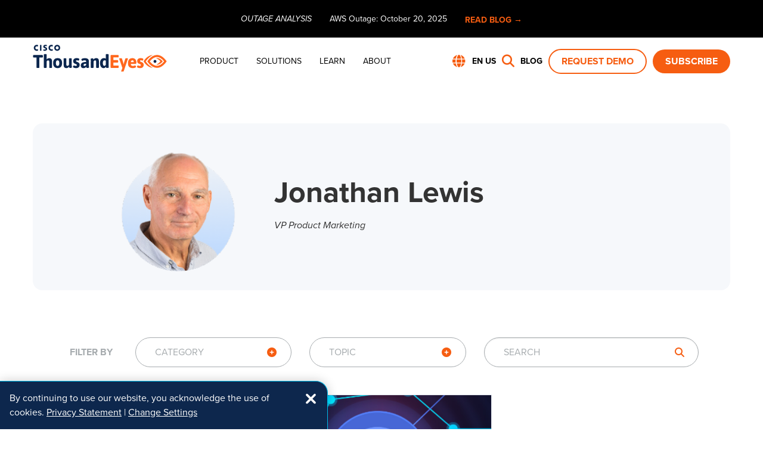

--- FILE ---
content_type: text/html;charset=UTF-8
request_url: https://www.thousandeyes.com/blog/author/jlewis
body_size: 19223
content:
<!doctype html>
<html class="no-js light-mode " lang="en-us" prefix="og: http://ogp.me/ns#">
<!--[if lt IE 7]>      <html class="no-js lt-ie9 lt-ie8 lt-ie7"> <![endif]-->
<!--[if IE 7]>         <html class="no-js lt-ie9 lt-ie8"> <![endif]-->
<!--[if IE 8]>         <html class="no-js lt-ie9"> <![endif]-->
<!--[if gt IE 8]><!--> <html class="no-js"> <!--<![endif]-->
<head>
            <meta http-equiv="X-UA-Compatible" content="IE=edge,chrome=1">
<meta name="viewport" content="width=device-width, initial-scale=1.0">
<meta charset="utf-8">
                                                                    <!-- USING URL MAPPED SCEMD -->
                            <meta property="og:type" content="website">
        
                            <title>Jonathan Lewis</title>
            <meta name="title" content="Jonathan Lewis">
            <meta property="og:title" content="Jonathan Lewis">
            <meta name="twitter:title" content="Jonathan Lewis">
        
                            <meta name="description" content="Blog posts by Jonathan Lewis">
        
                                
                                                            
                
                    
                
                
                    
                            <link rel="canonical" href="https://www.thousandeyes.com/blog/author/jlewis" />
            

    

    <meta property="og:url" content="https://www.thousandeyes.com/blog/author/jlewis" />
<meta property="twitter:domain" content="https://www.thousandeyes.com" />
<meta property="algoliaUpdateTimestamp" content="2025-11-06T00:45:57.958Z">


<link rel="shortcut icon" href="/favicon.ico">
<link rel="apple-touch-icon" href="/apple-touch-icon.png">
<link rel="icon" type="image/png" sizes="192x192" href="/android-chrome-192x192.png">
<link rel="icon" type="image/png" sizes="512x512" href="/android-chrome-512x512.png">
<link rel="icon" type="image/png" sizes="32x32" href="/favicon-32x32.png">
<link rel="icon" type="image/png" sizes="16x16" href="/favicon-16x16.png">
<link rel="manifest" href="/site.webmanifest">
<link rel="mask-icon" href="/safari-pinned-tab.svg" color="#5bbad5">
<meta name="apple-mobile-web-app-title" content="ThousandEyes">
<meta name="application-name" content="ThousandEyes">
<meta name="msapplication-TileColor" content="#2b5797">
<meta name="theme-color" content="#ffffff">

<link rel="preload" href="/css/main.css?t=1761586872286" as="style">
<!-- CSS -->
<link rel="stylesheet" href="/css/main.css?t=1761586872286">
<link rel="stylesheet" href="/css/component-apps.css?t=1761586872286">
<link rel="stylesheet" href="/css/fontawesome.min.css">
<link rel="stylesheet" href="/css/brands.min.css">
<link rel="stylesheet" href="/css/solid.min.css">

<!-- JS-head -->
<script>
var userForms = [];
var userCountry = "US";
</script>
<link rel="author" href="https://www.thousandeyes.com/humans.txt">
<script src="//use.typekit.net/tiu3lma.js"></script>
<script>try{Typekit.load();}catch(e){}</script>
<script src="/js/jquery.min.js?t=1762389957824"></script> <script src="/js/foundation.min.js?t=1761586872286"></script> <script>window.META = JSON.parse('{"SEGMENTIO_WRITE_KEY":"4d7ke2vkqp","GOSQUARED_KEY":"GSN-165785-S","DRIFT_KEY":"xdmpib8nai5i","CACHE_BUST":"t=1762389957824"}');</script>


     </head>
<body data-author-detail class=" ">
<div id="page-root"> 
         
     
 
<!-- Start template grid -->
     
    <div class="grid-container full">
<div class="grid-x ">     <!-- Layout Current Row 0 -->

    <!-- Start Containers -->
                                                    <div class="cell large-12  ">         <!-- Header Section: START -->
    <!-- HEADER CONTAINER: 1 -->
<!-- LANGUAGE: 1 (en-us) -->
<header>
    <div class="">








                            


        
                                        
        




    <div class="notification bg-black color-white">
        <div class="grid-container">
            <div class="grid-x grid-margin-x align-middle align-center">
                                <div class="cell shrink"><em>OUTAGE ANALYSIS</em></div>
                                                <div class="cell shrink">AWS Outage: October 20, 2025</div>
                                                                    <div class="cell shrink">
                        
    
                                                                                                                                                                                                                                                                                                            
                
        <a tabindex="0" class="button te-btn small rounded weight-bold hollow uppercase" href="/blog/aws-outage-analysis-october-20-2025"  target="_self" title="AWS Outage: October 20, 2025" alt="AWS Outage: October 20, 2025" role="button"   >
            READ BLOG → 
                    </a>

                                </div>
                            </div>
        </div>
    </div>



 
<div class="header light blog-header">
        
<div id="header-vue-app" data-locale-prefix="">
  <div>
    <div class="mobile-navigation" :class="{'open': mobileMenuOpen}">
      <div class="header">
              <div class="grid-container fluid">
          <div class="grid-x grid-margin-x align-middle">
            <div class="cell auto">
              <span class="logo"></span>
            </div>
            <div class="cell shrink">
              <button class="close" type="button" @click="mobileMenuOpen=false">
                <span aria-hidden="true">×</span>
              </button>
            </div>
          </div>
        </div>
      </div>
      <div class="searchbar" role="region" aria-label="SEARCH">
        <div class="grid-container fluid">
          <input name="q" v-on:keyup.enter="submitSearch" v-model="searchQuery" type="text" placeholder="Search...">
          <a href="#" v-on:click.prevent="submitSearch" class="te-icon search-orange-trans" aria-hidden="true"></a>
        </div>
            </div>
                                                <div class="items">
                                      <div class="item" role="button">
              <div class="header" @click="toggleItems">
                <div class="grid-container fluid">
                  <div class="grid-x grid-margin-x align-middle">
                    <div class="cell auto item-title">Product</div>
                    <div class="cell shrink"><span class="menu-button"></span></div>
                  </div>
                </div>
              </div>
              <div class="items" style="display:none">
                                                            <a href="/product/platform" class="item">
              <div class="header">
                <div class="grid-container fluid item-title">
                  Platform Overview
                </div>
              </div>
            </a>
                                                      <a href="/product/endpoint-experience" class="item">
              <div class="header">
                <div class="grid-container fluid item-title">
                  Endpoint Experience
                </div>
              </div>
            </a>
                                                      <a href="/product/internet-insights/" class="item">
              <div class="header">
                <div class="grid-container fluid item-title">
                  Internet Insights™
                </div>
              </div>
            </a>
                                                      <a href="/product/wan-insights" class="item">
              <div class="header">
                <div class="grid-container fluid item-title">
                  WAN Insights
                </div>
              </div>
            </a>
                                                      <a href="/product/cloud-insights/" class="item">
              <div class="header">
                <div class="grid-container fluid item-title">
                  Cloud Insights
                </div>
              </div>
            </a>
                                                      <a href="/product/traffic-insights/" class="item">
              <div class="header">
                <div class="grid-container fluid item-title">
                  Traffic Insights
                </div>
              </div>
            </a>
                                                      <a href="/product/connected-devices/" class="item">
              <div class="header">
                <div class="grid-container fluid item-title">
                  Connected Devices
                </div>
              </div>
            </a>
                                                      <a href="/product/network-application-synthetics" class="item">
              <div class="header">
                <div class="grid-container fluid item-title">
                  Network and Application Synthetics
                </div>
              </div>
            </a>
                                                      <a href="/product/assurance" class="item">
              <div class="header">
                <div class="grid-container fluid item-title">
                  Assurance
                </div>
              </div>
            </a>
                                                      <a href="/product/innovations/" class="item">
              <div class="header">
                <div class="grid-container fluid item-title">
                  Innovations
                </div>
              </div>
            </a>
                                                      <a href="/integrations/" class="item">
              <div class="header">
                <div class="grid-container fluid item-title">
                  Integrations
                </div>
              </div>
            </a>
                                                      <a href="/getting-started/" class="item">
              <div class="header">
                <div class="grid-container fluid item-title">
                  Getting Started
                </div>
              </div>
            </a>
                                                      <a href="/services/" class="item">
              <div class="header">
                <div class="grid-container fluid item-title">
                  Services
                </div>
              </div>
            </a>
                                                      <a href="/product/global-vantage-points" class="item">
              <div class="header">
                <div class="grid-container fluid item-title">
                  Global Vantage Points
                </div>
              </div>
            </a>
                                                      <a href="/product/solution-comparison" class="item">
              <div class="header">
                <div class="grid-container fluid item-title">
                  Solution Comparison
                </div>
              </div>
            </a>
                                                      <a href="/pricing/" class="item">
              <div class="header">
                <div class="grid-container fluid item-title">
                  Pricing
                </div>
              </div>
            </a>
                                      </div>
            </div>
                                        <div class="item" role="button">
              <div class="header" @click="toggleItems">
                <div class="grid-container fluid">
                  <div class="grid-x grid-margin-x align-middle">
                    <div class="cell auto item-title">Solutions + Industries</div>
                    <div class="cell shrink"><span class="menu-button"></span></div>
                  </div>
                </div>
              </div>
              <div class="items" style="display:none">
                                                            <a href="/solutions/" class="item">
              <div class="header">
                <div class="grid-container fluid item-title">
                  Overview
                </div>
              </div>
            </a>
                                                      <a href="/solutions/customer-digital-experience" class="item">
              <div class="header">
                <div class="grid-container fluid item-title">
                  Customer Digital Experience
                </div>
              </div>
            </a>
                                                      <a href="/solutions/enterprise-digital-experience" class="item">
              <div class="header">
                <div class="grid-container fluid item-title">
                  Enterprise Digital Experience
                </div>
              </div>
            </a>
                                                      <a href="/solutions/workforce-digital-experience" class="item">
              <div class="header">
                <div class="grid-container fluid item-title">
                  Workforce Digital Experience
                </div>
              </div>
            </a>
                                        <div class="item" role="button">
              <div class="header" @click="toggleItems">
                <div class="grid-container fluid">
                  <div class="grid-x grid-margin-x align-middle">
                    <div class="cell auto item-title">Industries</div>
                    <div class="cell shrink"><span class="menu-button"></span></div>
                  </div>
                </div>
              </div>
              <div class="items" style="display:none">
                                                            <a href="/solutions/carriers-and-hosting" class="item">
              <div class="header">
                <div class="grid-container fluid item-title">
                  Carriers and Hosting
                </div>
              </div>
            </a>
                                                      <a href="/solutions/consumer-web" class="item">
              <div class="header">
                <div class="grid-container fluid item-title">
                  Consumer Web
                </div>
              </div>
            </a>
                                                      <a href="/solutions/education" class="item">
              <div class="header">
                <div class="grid-container fluid item-title">
                  Education
                </div>
              </div>
            </a>
                                                      <a href="/solutions/financial-services/" class="item">
              <div class="header">
                <div class="grid-container fluid item-title">
                  Financial Services
                </div>
              </div>
            </a>
                                                      <a href="/solutions/government" class="item">
              <div class="header">
                <div class="grid-container fluid item-title">
                  Government
                </div>
              </div>
            </a>
                                                      <a href="/solutions/healthcare" class="item">
              <div class="header">
                <div class="grid-container fluid item-title">
                  Healthcare
                </div>
              </div>
            </a>
                                                      <a href="/solutions/sports-media-and-entertainment" class="item">
              <div class="header">
                <div class="grid-container fluid item-title">
                  Sports, Media and Entertainment
                </div>
              </div>
            </a>
                                                      <a href="/solutions/retail" class="item">
              <div class="header">
                <div class="grid-container fluid item-title">
                  Retail
                </div>
              </div>
            </a>
                                      </div>
            </div>
                                      </div>
            </div>
                                        <div class="item" role="button">
              <div class="header" @click="toggleItems">
                <div class="grid-container fluid">
                  <div class="grid-x grid-margin-x align-middle">
                    <div class="cell auto item-title">Learn</div>
                    <div class="cell shrink"><span class="menu-button"></span></div>
                  </div>
                </div>
              </div>
              <div class="items" style="display:none">
                                                            <a href="/blog/" class="item">
              <div class="header">
                <div class="grid-container fluid item-title">
                  Blog
                </div>
              </div>
            </a>
                                                      <a href="/outages/" class="item">
              <div class="header">
                <div class="grid-container fluid item-title">
                  Internet Outages Map
                </div>
              </div>
            </a>
                                                      <a href="/research/" class="item">
              <div class="header">
                <div class="grid-container fluid item-title">
                  Research
                </div>
              </div>
            </a>
                                                      <a href="/blog/?cat=outage-analyses" class="item">
              <div class="header">
                <div class="grid-container fluid item-title">
                  Outage Analyses
                </div>
              </div>
            </a>
                                                      <a href="/the-internet-report/" class="item">
              <div class="header">
                <div class="grid-container fluid item-title">
                  The Internet Report Podcast
                </div>
              </div>
            </a>
                                                                    <a href="https://u.cisco.com/learn/product/thousandeyes" class="item">
              <div class="header">
                <div class="grid-container fluid item-title">
                  Cisco U. Courses
                </div>
              </div>
            </a>
                                                      <a href="/getting-started/" class="item">
              <div class="header">
                <div class="grid-container fluid item-title">
                  Getting Started
                </div>
              </div>
            </a>
                                                                    <a href="https://community.cisco.com/t5/thousandeyes/bd-p/disc-thousandeyes" class="item">
              <div class="header">
                <div class="grid-container fluid item-title">
                  Support Community
                </div>
              </div>
            </a>
                                                                    <a href="https://learningnetwork.cisco.com/s/multicloud-specialist-resources" class="item">
              <div class="header">
                <div class="grid-container fluid item-title">
                  ThousandEyes Certification
                </div>
              </div>
            </a>
                                                      <a href="/resources/" class="item">
              <div class="header">
                <div class="grid-container fluid item-title">
                  Resource Center
                </div>
              </div>
            </a>
                                                      <a href="/events/" class="item">
              <div class="header">
                <div class="grid-container fluid item-title">
                  Industry Events
                </div>
              </div>
            </a>
                                                      <a href="/webinars/" class="item">
              <div class="header">
                <div class="grid-container fluid item-title">
                  Webinars
                </div>
              </div>
            </a>
                                      </div>
            </div>
                                        <div class="item" role="button">
              <div class="header" @click="toggleItems">
                <div class="grid-container fluid">
                  <div class="grid-x grid-margin-x align-middle">
                    <div class="cell auto item-title">About</div>
                    <div class="cell shrink"><span class="menu-button"></span></div>
                  </div>
                </div>
              </div>
              <div class="items" style="display:none">
                                                            <a href="/about/" class="item">
              <div class="header">
                <div class="grid-container fluid item-title">
                  About Us
                </div>
              </div>
            </a>
                                                      <a href="/customers/" class="item">
              <div class="header">
                <div class="grid-container fluid item-title">
                  Customers
                </div>
              </div>
            </a>
                                                      <a href="/partners/" class="item">
              <div class="header">
                <div class="grid-container fluid item-title">
                  Partners
                </div>
              </div>
            </a>
                                                      <a href="/careers/" class="item">
              <div class="header">
                <div class="grid-container fluid item-title">
                  Careers
                </div>
              </div>
            </a>
                                                      <a href="/newsroom/" class="item">
              <div class="header">
                <div class="grid-container fluid item-title">
                  Newsroom
                </div>
              </div>
            </a>
                                                      <a href="/contact/" class="item">
              <div class="header">
                <div class="grid-container fluid item-title">
                  Contact Us
                </div>
              </div>
            </a>
                                      </div>
            </div>
                                                                                          <a href="https://app.thousandeyes.com/login" class="item">
              <div class="header">
                <div class="grid-container fluid item-title">
                  Login
                </div>
              </div>
            </a>
                              </div>
      <div class="footer">
        <div class="grid-container fluid">
          <div class="grid-x grid-margin-x align-center">
                                              <div class="cell shrink">
                      <a href="/request-demo/" class="button  outline  te-btn rounded weight-bold uppercase">Request Demo</a>
                  </div>
                                                <div class="cell shrink">
                  <a class="button te-btn primary rounded weight-bold uppercase" data-open="blog-subscribe-modal">subscribe</a>
                  </div>
                                    </div>
        </div>
      </div>
          </div>
            <nav class="main-navigation" id="navigation" :class="{'flooded-menu-open': floodedMenuOpen}">
      <div class="grid-container">
        <div class="grid-x align-middle align-justify">
          <div class="cell shrink">
            <a aria-label="Homepage - Cisco ThousandEyes" title="Homepage - Cisco ThousandEyes" href="/"><div class="logo"></div></a>
          </div>
          <div class="cell auto show-for-large">
            <ul class="nav-links grid-x grid-padding-x">
                              <li class="cell shrink" @mouseover="floodedMenuOpen=true" @mouseleave="floodedMenuOpen=false">
                  <a href="#">Product</a>
                  <!-- FLOODED MENU -->
                  <div class="flooded-menu">
                    <div class="grid-container">
                      <div class="grid-x grid-margin-x">
                        <!-- ITEMS -->
                                                  <div class="items cell auto">
                            <div class="items-heading">
                                                                                              <a href="/product/platform">Platform Overview</a>
                                                          </div>
                            <div class="grid-x grid-margin-x">
                                                                                                                                                                    <div class="item cell small-6">
                                                                                                            <a href="/product/endpoint-experience"  >
                                                                              <div class="title">Endpoint Experience</div>
                                                                                                                    <div class="description">Assure network performance and web app experience from employee devices</div>
                                                                          </a>
                                  </div>
                                                                                                                                      <div class="item cell small-6">
                                                                                                            <a href="/product/network-application-synthetics"  >
                                                                              <div class="title">Network and Application Synthetics</div>
                                                                                                                    <div class="description">See how every network and service impact your enterprise digital experience</div>
                                                                          </a>
                                  </div>
                                                                                                                                      <div class="item cell small-6">
                                                                                                            <a href="/product/internet-insights/"  >
                                                                              <div class="title">Internet Insights<sup>&trade;</sup></div>
                                                                                                                    <div class="description">Understand how service provider outages impact the applications and networks your business relies on</div>
                                                                          </a>
                                  </div>
                                                                                                                                      <div class="item cell small-6">
                                                                                                            <a href="/product/wan-insights"  >
                                                                              <div class="title">WAN Insights</div>
                                                                                                                    <div class="description">Optimize SD-WAN policies proactively for seamless application experiences and efficient IT operations</div>
                                                                          </a>
                                  </div>
                                                                                                                                      <div class="item cell small-6">
                                                                                                            <a href="/product/cloud-insights/"  >
                                                                              <div class="title">Cloud Insights</div>
                                                                                                                    <div class="description">Gain unparalleled visibility into cloud-native traffic and configuration changes</div>
                                                                          </a>
                                  </div>
                                                                                                                                      <div class="item cell small-6">
                                                                                                            <a href="/product/traffic-insights/"  >
                                                                              <div class="title">Traffic Insights</div>
                                                                                                                    <div class="description">Assure enterprise digital experiences with detailed visibility into network traffic</div>
                                                                          </a>
                                  </div>
                                                                                                                                      <div class="item cell small-6">
                                                                                                            <a href="/product/connected-devices/"  >
                                                                              <div class="title">Connected Devices</div>
                                                                                                                    <div class="description">Elevate service provider performance with visibility into subscriber experience</div>
                                                                          </a>
                                  </div>
                                                                                          </div>
                          </div>
                                                <!-- ASIDE -->
                                                  <div class="cell shrink aside">
                            <ul>
                                                                                              <li><a href="/product/assurance">Assurance</a></li>
                                                                                              <li><a href="/product/innovations/">Innovations</a></li>
                                                                                              <li><a href="/integrations/">Integrations</a></li>
                                                                                              <li><a href="/product/global-vantage-points">Global Vantage Points</a></li>
                                                                                              <li><a href="/product/solution-comparison">Solution Comparison</a></li>
                                                                                              <li><a href="/pricing/">Pricing</a></li>
                                                                                              <li><a href="/getting-started/">Getting Started</a></li>
                                                                                              <li><a href="/services/">Services</a></li>
                                                          </ul>
                          </div>
                                                <!-- FEATURED -->
                                                  <div class="cell featured">
                            <a href="/resources/product-overview-video">
                                                              <img class="thumb" src="/dA/d5d7ad89-2cc7-4b24-97ce-cb068b19cfd7/200w" srcset="/dA/d5d7ad89-2cc7-4b24-97ce-cb068b19cfd7/400w 2x" alt="ThousandEyes was built by Internet experts to make IT organizations successful in the cloud with visibility that is unmatched" title="ThousandEyes helps IT teams be successful with cloud visibility">
                                                                                            <div class="description">ThousandEyes Overview</div>
                                                                                            <div class="title">What is ThousandEyes?</div>
                                                                                            <div class="button te-btn weight-bold hollow uppercase cta">Watch Video</div>
                                                          </a>
                          </div>
                                              </div>
                    </div>
                  </div>
                </li>
                              <li class="cell shrink" @mouseover="floodedMenuOpen=true" @mouseleave="floodedMenuOpen=false">
                  <a href="#">Solutions</a>
                  <!-- FLOODED MENU -->
                  <div class="flooded-menu">
                    <div class="grid-container">
                      <div class="grid-x grid-margin-x">
                        <!-- ITEMS -->
                                                  <div class="items cell auto">
                            <div class="items-heading">
                                                              Solutions
                                                          </div>
                            <div class="grid-x grid-margin-x">
                                                                                                                                                                    <div class="item cell small-12">
                                                                                                            <a href="/solutions/"  >
                                                                              <div class="title">Overview</div>
                                                                                                                    <div class="description">Digital experience solutions for your apps, people and infrastructure</div>
                                                                          </a>
                                  </div>
                                                                                                                                      <div class="item cell small-12">
                                                                                                            <a href="/solutions/enterprise-digital-experience"  >
                                                                              <div class="title">Enterprise Digital Experience</div>
                                                                                                                    <div class="description">Deliver uncompromised user experience from application to WAN to remote workspace</div>
                                                                          </a>
                                  </div>
                                                                                                                                      <div class="item cell small-12">
                                                                                                            <a href="/solutions/customer-digital-experience"  >
                                                                              <div class="title">Customer Digital Experience</div>
                                                                                                                    <div class="description">Deliver your applications and services without any disruptions</div>
                                                                          </a>
                                  </div>
                                                                                                                                      <div class="item cell small-12">
                                                                                                            <a href="/solutions/workforce-digital-experience"  >
                                                                              <div class="title">Workforce Digital Experience</div>
                                                                                                                    <div class="description">Gain unmatched visibility across the applications and networks that power hybrid work</div>
                                                                          </a>
                                  </div>
                                                                                          </div>
                          </div>
                                                  <div class="items cell auto">
                            <div class="items-heading">
                                                              Industries
                                                          </div>
                            <div class="grid-x grid-margin-x">
                                                                                                                                                                    <div class="item cell small-12">
                                                                                                            <a href="/solutions/carriers-and-hosting"  >
                                                                              <div class="title">Carriers & Hosting</div>
                                                                                                                </a>
                                  </div>
                                                                                                                                      <div class="item cell small-12">
                                                                                                            <a href="/solutions/consumer-web"  >
                                                                              <div class="title">Consumer Web</div>
                                                                                                                </a>
                                  </div>
                                                                                                                                      <div class="item cell small-12">
                                                                                                            <a href="/solutions/education"  >
                                                                              <div class="title">Education</div>
                                                                                                                </a>
                                  </div>
                                                                                                                                      <div class="item cell small-12">
                                                                                                            <a href="/solutions/financial-services/"  >
                                                                              <div class="title">Financial Services</div>
                                                                                                                </a>
                                  </div>
                                                                                                                                      <div class="item cell small-12">
                                                                                                            <a href="/solutions/government"  >
                                                                              <div class="title">Government</div>
                                                                                                                </a>
                                  </div>
                                                                                                                                      <div class="item cell small-12">
                                                                                                            <a href="/solutions/healthcare"  >
                                                                              <div class="title">Healthcare</div>
                                                                                                                </a>
                                  </div>
                                                                                                                                      <div class="item cell small-12">
                                                                                                            <a href="/solutions/sports-media-and-entertainment"  >
                                                                              <div class="title">Sports, Media & Entertainment</div>
                                                                                                                </a>
                                  </div>
                                                                                                                                      <div class="item cell small-12">
                                                                                                            <a href="/solutions/retail"  >
                                                                              <div class="title">Retail</div>
                                                                                                                </a>
                                  </div>
                                                                                          </div>
                          </div>
                                                <!-- ASIDE -->
                                                <!-- FEATURED -->
                                                  <div class="cell featured">
                            <a href="/integrations/cisco">
                                                              <img class="thumb" src="/dA/f4f74c27-abbb-438a-bc0b-d382c0dbd8a9/200w" srcset="/dA/f4f74c27-abbb-438a-bc0b-d382c0dbd8a9/400w 2x" alt="ThousandEyes was built by Internet experts to make IT organizations successful in the cloud with visibility that is unmatched" title="ThousandEyes helps IT teams be successful with cloud visibility">
                                                                                            <div class="description">Cisco Integrations</div>
                                                                                            <div class="title">Ensure optimized digital experiences across your Cisco solutions</div>
                                                                                            <div class="button te-btn weight-bold hollow uppercase cta">Learn More</div>
                                                          </a>
                          </div>
                                              </div>
                    </div>
                  </div>
                </li>
                              <li class="cell shrink" @mouseover="floodedMenuOpen=true" @mouseleave="floodedMenuOpen=false">
                  <a href="#">Learn</a>
                  <!-- FLOODED MENU -->
                  <div class="flooded-menu">
                    <div class="grid-container">
                      <div class="grid-x grid-margin-x">
                        <!-- ITEMS -->
                                                  <div class="items cell auto">
                            <div class="items-heading">
                                                              
                                                          </div>
                            <div class="grid-x grid-margin-x">
                                                                                                                                                                    <div class="item cell small-6">
                                                                                                            <a href="/blog/"  >
                                                                              <div class="title">Blog</div>
                                                                                                                    <div class="description">Musings on all things Internet and Cloud Intelligence</div>
                                                                          </a>
                                  </div>
                                                                                                                                      <div class="item cell small-6">
                                                                                                            <a href="/blog/?cat=outage-analyses"  >
                                                                              <div class="title">Outage Analyses</div>
                                                                                                                    <div class="description">Read the latest outage analyses</div>
                                                                          </a>
                                  </div>
                                                                                                                                      <div class="item cell small-6">
                                                                                                            <a href="/outages/"  >
                                                                              <div class="title">Internet Outages Map</div>
                                                                                                                    <div class="description">Real-time map of global internet health</div>
                                                                          </a>
                                  </div>
                                                                                                                                      <div class="item cell small-6">
                                                                                                            <a href="/the-internet-report/"  >
                                                                              <div class="title">The Internet Report Podcast</div>
                                                                                                                    <div class="description">Tune in to the podcast to hear experts discuss what's working and what's breaking on the Internet</div>
                                                                          </a>
                                  </div>
                                                                                                                                      <div class="item cell small-6">
                                                                                                            <a href="/research/"  >
                                                                              <div class="title">Research</div>
                                                                                                                    <div class="description">Your hub for data-driven insights into the state of Cloud, SaaS and the Internet</div>
                                                                          </a>
                                  </div>
                                                                                                                                      <div class="item cell small-6">
                                                                                                            <a href="/resources/"  >
                                                                              <div class="title">Resource Center</div>
                                                                                                                    <div class="description">Browse through our library of White Papers, Case Studies, eBooks, Infographics, Webinars and more to learn more about ThousandEyes and Digital Experience Monitoring</div>
                                                                          </a>
                                  </div>
                                                                                          </div>
                          </div>
                                                <!-- ASIDE -->
                                                  <div class="cell shrink aside">
                            <ul>
                                                                                              <li><a href="/customers/">Customers</a></li>
                                                                                              <li><a href="/events/">Industry Events</a></li>
                                                                                              <li><a href="/webinars/">Webinars</a></li>
                                                                                                                              <li><a href="https://u.cisco.com/learn/product/thousandeyes">Cisco U. Courses</a></li>
                                                                                              <li><a href="/getting-started/">Getting Started</a></li>
                                                                                                                              <li><a href="https://community.cisco.com/t5/thousandeyes/bd-p/disc-thousandeyes">Support Community</a></li>
                                                                                                                              <li><a href="https://learningnetwork.cisco.com/s/multicloud-specialist-resources">ThousandEyes Certification</a></li>
                                                          </ul>
                          </div>
                                                <!-- FEATURED -->
                                                  <div class="cell featured">
                            <a href="/intro-demos/">
                                                              <img class="thumb" src="/dA/5a32f9de-3638-40eb-8ed6-1e3a39f5e8e7/200w" srcset="/dA/5a32f9de-3638-40eb-8ed6-1e3a39f5e8e7/400w 2x" alt="ThousandEyes was built by Internet experts to make IT organizations successful in the cloud with visibility that is unmatched" title="ThousandEyes helps IT teams be successful with cloud visibility">
                                                                                            <div class="description">Introduction to ThousandEyes</div>
                                                                                            <div class="title">Attend a Live Demonstration of the ThousandEyes Platform</div>
                                                                                            <div class="button te-btn weight-bold hollow uppercase cta">Learn More</div>
                                                          </a>
                          </div>
                                              </div>
                    </div>
                  </div>
                </li>
                              <li class="cell shrink" @mouseover="floodedMenuOpen=true" @mouseleave="floodedMenuOpen=false">
                  <a href="#">About</a>
                  <!-- FLOODED MENU -->
                  <div class="flooded-menu">
                    <div class="grid-container">
                      <div class="grid-x grid-margin-x">
                        <!-- ITEMS -->
                                                  <div class="items cell auto">
                            <div class="items-heading">
                                                              
                                                          </div>
                            <div class="grid-x grid-margin-x">
                                                                                                                                                                    <div class="item cell small-6">
                                                                                                            <a href="/about/"  >
                                                                              <div class="title">About Us</div>
                                                                                                                    <div class="description">ThousandEyes enables enterprises to see, understand, and improve connected experiences everywhere</div>
                                                                          </a>
                                  </div>
                                                                                                                                      <div class="item cell small-6">
                                                                                                            <a href="/customers/"  >
                                                                              <div class="title">Customers</div>
                                                                                                                    <div class="description">Hear why organizations worldwide assure their networks and applications with ThousandEyes</div>
                                                                          </a>
                                  </div>
                                                                                                                                      <div class="item cell small-6">
                                                                                                            <a href="/newsroom/"  >
                                                                              <div class="title">Newsroom</div>
                                                                                                                    <div class="description">A hub for the latest ThousandEyes news and press materials</div>
                                                                          </a>
                                  </div>
                                                                                                                                      <div class="item cell small-6">
                                                                                                            <a href="/careers/"  >
                                                                              <div class="title">Careers</div>
                                                                                                                    <div class="description">Explore open roles and new opportunities to help shape the future of the Internet</div>
                                                                          </a>
                                  </div>
                                                                                                                                      <div class="item cell small-6">
                                                                                                            <a href="/partners/"  >
                                                                              <div class="title">Partners</div>
                                                                                                                    <div class="description">The destination for ThousandEyes channel partners with valuable resources and insights</div>
                                                                          </a>
                                  </div>
                                                                                          </div>
                          </div>
                                                <!-- ASIDE -->
                                                  <div class="cell shrink aside">
                            <ul>
                                                                                              <li><a href="/contact/">Contact Us</a></li>
                                                          </ul>
                          </div>
                                                <!-- FEATURED -->
                                                  <div class="cell featured">
                            <a href="/resources/wwe-customer-story">
                                                              <img class="thumb" src="/dA/3a375e9778f0d137dcefdf3cc977311a/200w" srcset="/dA/3a375e9778f0d137dcefdf3cc977311a/400w 2x" alt="WWE Customer Story" title="WWE Customer Story">
                                                                                            <div class="description">Customer Story</div>
                                                                                            <div class="title">WWE Delivers Seamless, High-flying Entertainment With ThousandEyes</div>
                                                                                            <div class="button te-btn weight-bold hollow uppercase cta">Watch Video</div>
                                                          </a>
                          </div>
                                              </div>
                    </div>
                  </div>
                </li>
                          </ul>
          </div>
                              <div class="cell shrink">
            <ul class="nav-secondary grid-x grid-margin-x align-middle">
                              <li class="cell shrink">
                  <div tabindex="0" class="locale-select">
                    <span class="fas fa-globe fa-xl primary"></span> <span class="link uppercase">en us</span>
                  </div>
                </li>
                                                              <li class="cell shrink"><a role="region" aria-label="SEARCH" href="/search/"><i class="fa-solid fa-magnifying-glass fa-xl primary"></i></a></li>
                                                                                        <li class="cell shrink show-for-large"><a href="/blog/" class="link uppercase">blog</a></li>
                                  <li class="cell shrink show-for-large">
                    <a href="/request-demo/" class="button  outline  te-btn rounded weight-bold uppercase">Request Demo</a>
                  </li>
                                                  <li class="cell shrink show-for-large">
                      <a class="button te-btn primary rounded uppercase hide-for-large" data-open="blog-subscribe-modal">subscribe</a>
                      <a class="button te-btn primary rounded uppercase show-for-large" data-open="blog-subscribe-modal">subscribe</a>
                  </li>
                                            <li class="cell shrink hide-for-large"><button class="mobile-navigation-open-button" type="button" @click="mobileMenuOpen=true"></button></li>
            </ul>
          </div>
        </div>
      </div>
    </nav>
    
    <transition></transition>
  </div>
</div>
</div></div>
<!-- Header Section: END -->

</header>
                                    </div>    

    </div>
</div>

         
     <main> <div class="grid-container full">
<div class="grid-x ">     <!-- Layout Current Row 1 -->

    <!-- Start Containers -->
                                                    <div class="cell large-12  ">         <!-- Main Section Container: START -->
    <!-- MAIN CONTAINER: 2 -->
<!-- LANGUAGE: 1 (en-us) -->
    <div class="">

<div class="grid-container">
    <div class="grid-x blog-contributor">
        <div class="cell">

            <div class="grid-x grid-padding-x align-center-middle">


                                <div class="cell large-3">
                    <div class="headshot">
                                                                                                                                                                                    <img src="/contentAsset/image/edf03daa-984a-4019-8517-80b6c8667b01/fileAsset/scale_w/220" title="Portrait of Jonathan Lewis" alt="Jonathan Lewis">
                                            </div>

                </div>
                <div class="cell large-7 bio">
                    <h1>Jonathan Lewis</h1>
                    <p class="job-title">VP Product Marketing</p>
                    <p class="description"></p>

                    <div class="social">
                                                                                            </div>
                </div>


            </div>

        </div>


    </div>

</div>


</div>

    






                        <div class="reveal" id="blog-subscribe-modal" data-reveal>
        <button class="close-button" data-close aria-label="Close modal" type="button">
            <span aria-hidden="true">&times;</span>
        </button>
                    <div class="grid-x grid-padding-x grid-padding-y align-center">
                <div class="cell medium-11 text-center">
                    <h4>Subscribe to the ThousandEyes Blog</h4>
                    <h6>Stay connected with blog updates and outage reports delivered while they're still fresh.</h6>
                </div>
            </div>
            <div class="grid-x">
                <div class="cell">
                    
<form id="mktoForm_2447" data-success-url="/blog/success"></form>
                </div>
            </div>
            </div>
    





<script type="application/ld+json" data-te-vapp>{"app":"BlogCenterWidget","id":"b467b605-80be-47c8-a877-6d4a47798f67","config":{"i18n":{"category":{"all":"All"},"errors":{"retrieving":"Error retrieving blog posts"},"generic":{"all":"All","by":"By","category":"category","categoryResults":"category results","filterBy":"Filter by","loadMore":"Load More","minRead":"min read","noResultsPleaseBroaden":"No results. Please broaden your search criteria.","search":"SEARCH","tag":"tags","tagResults":"tag results","topic":"topic","comma":",","ampersand":"&"},"loading":"Processing..."},"customHeading":"","excludeIdentifier":null,"relatedView":false,"pageScroll":false,"partnerOption":"partner=no","searchPreset":{"category":"","topic":"","tag":"","search":"","author":"jlewis"}}}</script>
<div data-te-app-mount="b467b605-80be-47c8-a877-6d4a47798f67"></div>
<!-- Main Section Container: END -->

                                    </div>    

    </div>
</div>
 </main> 
    <!-- End template grid -->


         


    
    
    
    
    
    
    
    
    
    


<!-- FOOTER: START -->
<footer id="footer" class="new-footer">
        <div class="footer-container">
        <div class="grid-container">
                        <div class="grid-x footer-links">
                                                            <div class="link-list-container show-for-large">
                                                                <span class="footer-list-heading">Products</span>
    <ul>
                                <li><a href="/product/assurance" title="Assurance" aria-label="Assurance">Assurance</a></li>
                                <li><a href="/product/browser-synthetics" title="Browser Synthetics" aria-label="Browser Synthetics">Browser Synthetics</a></li>
                                <li><a href="/product/cloud-insights/" title="Cloud Insights" aria-label="Cloud Insights">Cloud Insights</a></li>
                                <li><a href="/product/connected-devices/" title="Connected Devices" aria-label="Connected Devices">Connected Devices</a></li>
                                <li><a href="/product/digital-experience-monitoring" title="Digital Experience Monitoring" aria-label="Digital Experience Monitoring">Digital Experience Monitoring</a></li>
                                <li><a href="/product/endpoint-experience" title="Endpoint Experience" aria-label="Endpoint Experience">Endpoint Experience</a></li>
                                <li><a href="/product/global-vantage-points" title="Global Vantage Points" aria-label="Global Vantage Points">Global Vantage Points</a></li>
                                <li><a href="/product/internet-and-wan" title="Internet and WAN" aria-label="Internet and WAN">Internet &amp; WAN</a></li>
                                <li><a href="/product/internet-insights/" title="Internet Insights™" aria-label="Internet Insights™">Internet Insights™</a></li>
                                <li><a href="/product/innovations/" title="Innovations" aria-label="Innovations">Innovations</a></li>
                                <li><a href="/integrations/" title="Integrations" aria-label="Integrations">Integrations</a></li>
                                <li><a href="/product/network-application-synthetics" title="Network and Application Synthetics" aria-label="Network and Application Synthetics">Network and Application Synthetics</a></li>
                                <li><a href="/pricing/" title="Pricing" aria-label="Pricing">Pricing</a></li>
                                <li><a href="/product/solution-comparison" title="Solution Comparison" aria-label="Solution Comparison">Solution Comparison</a></li>
                                <li><a href="/product/platform" title="ThousandEyes Platform" aria-label="ThousandEyes Platform">ThousandEyes Platform</a></li>
                                <li><a href="/product/traffic-insights/" title="Traffic Insights" aria-label="Traffic Insights">Traffic Insights</a></li>
                                <li><a href="/value/" title="Value" aria-label="Value">Value</a></li>
                                <li><a href="/product/wan-insights" title="WAN Insights" aria-label="WAN Insights">WAN Insights</a></li>
            </ul>
                                                                <span class="footer-list-heading">Industries</span>
    <ul>
                                <li><a href="/solutions/carriers-and-hosting" title="Carriers and Hosting" aria-label="Carriers and Hosting">Carriers & Hosting</a></li>
                                <li><a href="/solutions/consumer-web" title="Consumer Web" aria-label="Consumer Web">Consumer Web</a></li>
                                <li><a href="/solutions/education" title="Education" aria-label="Education">Education</a></li>
                                <li><a href="/solutions/financial-services/" title="Financial Services" aria-label="Financial Services">Financial Services</a></li>
                                <li><a href="/solutions/government" title="Government" aria-label="Government">Government</a></li>
                                <li><a href="/solutions/healthcare" title="Healthcare" aria-label="Healthcare">Healthcare</a></li>
                                <li><a href="/solutions/sports-media-and-entertainment" title="Sports, Media and Entertainment" aria-label="Sports, Media and Entertainment">Sports, Media and Entertainment</a></li>
                                <li><a href="/solutions/retail" title="Retail" aria-label="Retail">Retail</a></li>
            </ul>
                                                    </div>
                                                                                <div class="link-list-container show-for-large">
                                                                <span class="footer-list-heading">Solutions by Technology</span>
    <ul>
                                <li><a href="/solutions/api-monitoring" title="API Monitoring" aria-label="API Monitoring">API Monitoring</a></li>
                                <li><a href="/solutions/bgp-and-route-monitoring" title="BGP Routing" aria-label="BGP Routing">BGP Routing</a></li>
                                <li><a href="/solutions/cdn-monitoring" title="CDN Monitoring" aria-label="CDN Monitoring">CDN Monitoring</a></li>
                                <li><a href="/solutions/collaboration-application-monitoring" title="Collaboration Application Monitoring" aria-label="Collaboration Application Monitoring">Collaboration Application Monitoring</a></li>
                                <li><a href="/solutions/contact-center-monitoring" title="Contact Center Monitoring" aria-label="Contact Center Monitoring">Contact Center Monitoring</a></li>
                                <li><a href="/solutions/core-web-vitals" title="Core Web Vitals" aria-label="Core Web Vitals">Core Web Vitals</a></li>
                                <li><a href="/solutions/customer-digital-experience" title="Customer Digital Experience" aria-label="Customer Digital Experience">Customer Digital Experience</a></li>
                                <li><a href="/solutions/ddos-monitoring" title="DDoS Monitoring" aria-label="DDoS Monitoring">DDoS Monitoring</a></li>
                                <li><a href="/solutions/dns-monitoring" title="DNS Monitoring" aria-label="DNS Monitoring">DNS Monitoring</a></li>
                                <li><a href="/solutions/end-user-monitoring/" title="End User Monitoring" aria-label="End User Monitoring">End User Monitoring</a></li>
                                <li><a href="/solutions/enterprise-digital-experience" title="Enterprise Digital Experience" aria-label="Enterprise Digital Experience">Enterprise Digital Experience</a></li>
                                <li><a href="/solutions/hybrid-wan-monitoring" title="Hybrid WAN Monitoring" aria-label="Hybrid WAN Monitoring">Hybrid WAN Monitoring</a></li>
                                <li><a href="/solutions/iaas-monitoring" title="IaaS Monitoring" aria-label="IaaS Monitoring">IaaS Monitoring</a></li>
                                <li><a href="/solutions/industrial-iot" title="Industrial IOT" aria-label="Industrial IOT">Industrial IoT (IIoT)</a></li>
                                <li><a href="/solutions/isp-monitoring" title="ISP Monitoring" aria-label="ISP Monitoring">ISP Monitoring</a></li>
                                <li><a href="/solutions/assurance-for-mobile-business" title="Mobile Assurance" aria-label="Mobile Assurance">Mobile Assurance</a></li>
                                <li><a href="/solutions/multi-cloud-monitoring" title="Multi-cloud Monitoring" aria-label="Multi-cloud Monitoring">Multi-cloud Monitoring</a></li>
                                <li><a href="/solutions/network-assurance" title="Network Assurance" aria-label="Network Assurance">Network Assurance</a></li>
                                <li><a href="/solutions/network-device-monitoring" title="Network Device Monitoring" aria-label="Network Device Monitoring">Network Device Monitoring</a></li>
                                <li><a href="/solutions/saas-monitoring" title="SaaS Monitoring" aria-label="SaaS Monitoring">SaaS Monitoring</a></li>
                                <li><a href="/solutions/sase" title="SASE" aria-label="SASE">SASE</a></li>
                                <li><a href="/solutions/sd-wan-monitoring" title="SD-WAN Monitoring" aria-label="SD-WAN Monitoring">SD-WAN Monitoring</a></li>
                                <li><a href="/solutions/vpn-monitoring" title="VPN Monitoring" aria-label="VPN Monitoring">VPN Monitoring</a></li>
                                <li><a href="/solutions/web-performance-monitoring" title="Website Monitoring" aria-label="Website Monitoring">Website Monitoring</a></li>
                                <li><a href="/solutions/wifi-and-lan-monitoring" title="WiFi and LAN Monitoring" aria-label="WiFi and LAN Monitoring">WiFi and LAN Monitoring</a></li>
                                <li><a href="/solutions/workforce-digital-experience" title="Workforce Digital Experience" aria-label="Workforce Digital Experience">Workforce Digital Experience</a></li>
            </ul>
                                                    </div>
                                                                                <div class="link-list-container show-for-large">
                                                                <span class="footer-list-heading">Solutions by Vendor</span>
    <ul>
                                <li><a href="/solutions/alibaba-cloud-monitoring" title="Alibaba Cloud Monitoring" aria-label="Alibaba Cloud Monitoring">Alibaba Cloud Monitoring</a></li>
                                <li><a href="/solutions/aws-monitoring" title="AWS Cloud Monitoring" aria-label="AWS Cloud Monitoring">AWS Cloud Monitoring</a></li>
                                <li><a href="/solutions/cisco-catalyst-9000-series" title="Cisco Catalyst 9000" aria-label="Cisco Catalyst 9000">Cisco Catalyst 9000</a></li>
                                <li><a href="/solutions/assurance-industrial-networking" title="Cisco Industrial Networking" aria-label="Cisco Industrial Networking">Cisco Industrial Networking</a></li>
                                <li><a href="/solutions/cisco-thousandeyes-integrations" title="Cisco Integrations" aria-label="Cisco Integrations">Cisco Integrations</a></li>
                                <li><a href="/solutions/cisco-sdwan" title="Cisco SD-WAN" aria-label="Cisco SD-WAN">Cisco SD-WAN</a></li>
                                <li><a href="/solutions/dynamics-365-monitoring" title="Dynamics 365 Monitoring" aria-label="Dynamics 365 Monitoring">Dynamics 365 Monitoring</a></li>
                                <li><a href="/solutions/google-cloud-monitoring" title="Google Cloud Monitoring" aria-label="Google Cloud Monitoring">Google Cloud Monitoring</a></li>
                                <li><a href="/solutions/meraki-cross-domain-assurance" title="Meraki Cross-domain Assurance" aria-label="Meraki Cross-domain Assurance">Meraki Cross-domain Assurance</a></li>
                                <li><a href="/solutions/microsoft-365-monitoring" title="Microsoft 365 Monitoring" aria-label="Microsoft 365 Monitoring">Microsoft 365 Monitoring</a></li>
                                <li><a href="/solutions/azure-monitoring" title="Microsoft Azure Monitoring" aria-label="Microsoft Azure Monitoring">Microsoft Azure Monitoring</a></li>
                                <li><a href="/solutions/salesforce-monitoring" title="Salesforce Monitoring" aria-label="Salesforce Monitoring">Salesforce Monitoring</a></li>
                                <li><a href="/solutions/appdynamics" title="Splunk AppDynamics" aria-label="Splunk AppDynamics">Splunk AppDynamics</a></li>
                                <li><a href="/solutions/webex-monitoring" title="Webex Monitoring" aria-label="Webex Monitoring">Webex Monitoring</a></li>
            </ul>
                                                    </div>
                                                                                <div class="link-list-container show-for-large">
                                                                <span class="footer-list-heading">Learn</span>
    <ul>
                                <li><a href="/blog/" title="Blog" aria-label="Blog">Blog</a></li>
                                <li><a href="/events/" title="Industry Events" aria-label="Industry Events">Industry Events</a></li>
                                <li><a href="/outages/" title="Internet Outages Map" aria-label="Internet Outages Map">Internet Outages Map</a></li>
                                <li><a href="/learning/" title="Learning Center" aria-label="Learning Center">Learning Center</a></li>
                                <li><a href="/blog/?cat=outage-analyses" title="Outage Analyses" aria-label="Outage Analyses">Outage Analyses</a></li>
                                <li><a href="/resources/" title="Resource Center" aria-label="Resource Center">Resource Center</a></li>
                                <li><a href="/research/" title="Research" aria-label="Research">Research</a></li>
                                <li><a href="/the-internet-report/" title="The Internet Report" aria-label="The Internet Report">The Internet Report</a></li>
                                <li><a href="/webinars/" title="Webinars" aria-label="Webinars">Webinars</a></li>
            </ul>
                                                    </div>
                                                                                <div class="link-list-container show-for-large">
                                                                <span class="footer-list-heading">Support</span>
    <ul>
                                <li><a href="/abuse/" title="Abuse Report" aria-label="Abuse Report">Abuse Report</a></li>
                                            <li><a href="https://docs.thousandeyes.com/" title="Documentation" aria-label="Documentation">Documentation</a></li>
                                            <li><a href="https://developer.cisco.com/docs/thousandeyes/" title="Developer Documentation" aria-label="Developer Documentation">Developer Documentation</a></li>
                                            <li><a href="https://u.cisco.com/learn/product/thousandeyes" title="Cisco U. Courses" aria-label="Cisco U. Courses">Cisco U. Courses</a></li>
                                <li><a href="/getting-started/" title="Getting Started" aria-label="Getting Started">Getting Started</a></li>
                                            <li><a href="https://app.thousandeyes.com/" title="Product Login" aria-label="Product Login">Product Login</a></li>
                                <li><a href="/services/" title="Services" aria-label="Services">Services</a></li>
                                            <li><a href="https://status.thousandeyes.com/" title="Status" aria-label="Status">Status</a></li>
                                            <li><a href="https://community.cisco.com/t5/thousandeyes/bd-p/disc-thousandeyes" title="Support Community" aria-label="Support Community">Support Community</a></li>
                                            <li><a href="https://app.thousandeyes.com/sfdc/community/home/" title="Support Login" aria-label="Support Login">Support Login</a></li>
                                            <li><a href="https://learningnetwork.cisco.com/s/multicloud-specialist-resources" title="ThousandEyes Certification" aria-label="ThousandEyes Certification">ThousandEyes Certification</a></li>
                                <li><a href="/trust/" title="Trust" aria-label="Trust">Trust</a></li>
            </ul>
                                                                <span class="footer-list-heading">About</span>
    <ul>
                                <li><a href="/about/" title="About Us" aria-label="About Us">About Us</a></li>
                                <li><a href="/careers/" title="Careers" aria-label="Careers">Careers</a></li>
                                <li><a href="/contact/" title="Contact Us" aria-label="Contact Us">Contact Us</a></li>
                                <li><a href="/customers/" title="Customers" aria-label="Customers">Customers</a></li>
                                <li><a href="/newsroom/" title="Newsroom" aria-label="Newsroom">Newsroom</a></li>
                                <li><a href="/partners/locator" title="Partner Locator" aria-label="Partner Locator">Partner Locator</a></li>
                                <li><a href="/partners/" title="Partners" aria-label="Partners">Partners</a></li>
            </ul>
                                                    </div>
                                    
                                                                                        <div class="link-list-container hide-for-large">
                                    <span class="footer-list-heading">Products</span>
    <ul>
                                <li><a href="/product/assurance" title="Assurance" aria-label="Assurance">Assurance</a></li>
                                <li><a href="/product/browser-synthetics" title="Browser Synthetics" aria-label="Browser Synthetics">Browser Synthetics</a></li>
                                <li><a href="/product/cloud-insights/" title="Cloud Insights" aria-label="Cloud Insights">Cloud Insights</a></li>
                                <li><a href="/product/connected-devices/" title="Connected Devices" aria-label="Connected Devices">Connected Devices</a></li>
                                <li><a href="/product/digital-experience-monitoring" title="Digital Experience Monitoring" aria-label="Digital Experience Monitoring">Digital Experience Monitoring</a></li>
                                <li><a href="/product/endpoint-experience" title="Endpoint Experience" aria-label="Endpoint Experience">Endpoint Experience</a></li>
                                <li><a href="/product/global-vantage-points" title="Global Vantage Points" aria-label="Global Vantage Points">Global Vantage Points</a></li>
                                <li><a href="/product/internet-and-wan" title="Internet and WAN" aria-label="Internet and WAN">Internet &amp; WAN</a></li>
                                <li><a href="/product/internet-insights/" title="Internet Insights™" aria-label="Internet Insights™">Internet Insights™</a></li>
                                <li><a href="/product/innovations/" title="Innovations" aria-label="Innovations">Innovations</a></li>
                                <li><a href="/integrations/" title="Integrations" aria-label="Integrations">Integrations</a></li>
                                <li><a href="/product/network-application-synthetics" title="Network and Application Synthetics" aria-label="Network and Application Synthetics">Network and Application Synthetics</a></li>
                                <li><a href="/pricing/" title="Pricing" aria-label="Pricing">Pricing</a></li>
                                <li><a href="/product/solution-comparison" title="Solution Comparison" aria-label="Solution Comparison">Solution Comparison</a></li>
                                <li><a href="/product/platform" title="ThousandEyes Platform" aria-label="ThousandEyes Platform">ThousandEyes Platform</a></li>
                                <li><a href="/product/traffic-insights/" title="Traffic Insights" aria-label="Traffic Insights">Traffic Insights</a></li>
                                <li><a href="/value/" title="Value" aria-label="Value">Value</a></li>
                                <li><a href="/product/wan-insights" title="WAN Insights" aria-label="WAN Insights">WAN Insights</a></li>
            </ul>
                            </div>
                                                    <div class="link-list-container hide-for-large">
                                    <span class="footer-list-heading">Industries</span>
    <ul>
                                <li><a href="/solutions/carriers-and-hosting" title="Carriers and Hosting" aria-label="Carriers and Hosting">Carriers & Hosting</a></li>
                                <li><a href="/solutions/consumer-web" title="Consumer Web" aria-label="Consumer Web">Consumer Web</a></li>
                                <li><a href="/solutions/education" title="Education" aria-label="Education">Education</a></li>
                                <li><a href="/solutions/financial-services/" title="Financial Services" aria-label="Financial Services">Financial Services</a></li>
                                <li><a href="/solutions/government" title="Government" aria-label="Government">Government</a></li>
                                <li><a href="/solutions/healthcare" title="Healthcare" aria-label="Healthcare">Healthcare</a></li>
                                <li><a href="/solutions/sports-media-and-entertainment" title="Sports, Media and Entertainment" aria-label="Sports, Media and Entertainment">Sports, Media and Entertainment</a></li>
                                <li><a href="/solutions/retail" title="Retail" aria-label="Retail">Retail</a></li>
            </ul>
                            </div>
                                                                                                                                    <div class="link-list-container hide-for-large">
                                    <span class="footer-list-heading">Solutions by Technology</span>
    <ul>
                                <li><a href="/solutions/api-monitoring" title="API Monitoring" aria-label="API Monitoring">API Monitoring</a></li>
                                <li><a href="/solutions/bgp-and-route-monitoring" title="BGP Routing" aria-label="BGP Routing">BGP Routing</a></li>
                                <li><a href="/solutions/cdn-monitoring" title="CDN Monitoring" aria-label="CDN Monitoring">CDN Monitoring</a></li>
                                <li><a href="/solutions/collaboration-application-monitoring" title="Collaboration Application Monitoring" aria-label="Collaboration Application Monitoring">Collaboration Application Monitoring</a></li>
                                <li><a href="/solutions/contact-center-monitoring" title="Contact Center Monitoring" aria-label="Contact Center Monitoring">Contact Center Monitoring</a></li>
                                <li><a href="/solutions/core-web-vitals" title="Core Web Vitals" aria-label="Core Web Vitals">Core Web Vitals</a></li>
                                <li><a href="/solutions/customer-digital-experience" title="Customer Digital Experience" aria-label="Customer Digital Experience">Customer Digital Experience</a></li>
                                <li><a href="/solutions/ddos-monitoring" title="DDoS Monitoring" aria-label="DDoS Monitoring">DDoS Monitoring</a></li>
                                <li><a href="/solutions/dns-monitoring" title="DNS Monitoring" aria-label="DNS Monitoring">DNS Monitoring</a></li>
                                <li><a href="/solutions/end-user-monitoring/" title="End User Monitoring" aria-label="End User Monitoring">End User Monitoring</a></li>
                                <li><a href="/solutions/enterprise-digital-experience" title="Enterprise Digital Experience" aria-label="Enterprise Digital Experience">Enterprise Digital Experience</a></li>
                                <li><a href="/solutions/hybrid-wan-monitoring" title="Hybrid WAN Monitoring" aria-label="Hybrid WAN Monitoring">Hybrid WAN Monitoring</a></li>
                                <li><a href="/solutions/iaas-monitoring" title="IaaS Monitoring" aria-label="IaaS Monitoring">IaaS Monitoring</a></li>
                                <li><a href="/solutions/industrial-iot" title="Industrial IOT" aria-label="Industrial IOT">Industrial IoT (IIoT)</a></li>
                                <li><a href="/solutions/isp-monitoring" title="ISP Monitoring" aria-label="ISP Monitoring">ISP Monitoring</a></li>
                                <li><a href="/solutions/assurance-for-mobile-business" title="Mobile Assurance" aria-label="Mobile Assurance">Mobile Assurance</a></li>
                                <li><a href="/solutions/multi-cloud-monitoring" title="Multi-cloud Monitoring" aria-label="Multi-cloud Monitoring">Multi-cloud Monitoring</a></li>
                                <li><a href="/solutions/network-assurance" title="Network Assurance" aria-label="Network Assurance">Network Assurance</a></li>
                                <li><a href="/solutions/network-device-monitoring" title="Network Device Monitoring" aria-label="Network Device Monitoring">Network Device Monitoring</a></li>
                                <li><a href="/solutions/saas-monitoring" title="SaaS Monitoring" aria-label="SaaS Monitoring">SaaS Monitoring</a></li>
                                <li><a href="/solutions/sase" title="SASE" aria-label="SASE">SASE</a></li>
                                <li><a href="/solutions/sd-wan-monitoring" title="SD-WAN Monitoring" aria-label="SD-WAN Monitoring">SD-WAN Monitoring</a></li>
                                <li><a href="/solutions/vpn-monitoring" title="VPN Monitoring" aria-label="VPN Monitoring">VPN Monitoring</a></li>
                                <li><a href="/solutions/web-performance-monitoring" title="Website Monitoring" aria-label="Website Monitoring">Website Monitoring</a></li>
                                <li><a href="/solutions/wifi-and-lan-monitoring" title="WiFi and LAN Monitoring" aria-label="WiFi and LAN Monitoring">WiFi and LAN Monitoring</a></li>
                                <li><a href="/solutions/workforce-digital-experience" title="Workforce Digital Experience" aria-label="Workforce Digital Experience">Workforce Digital Experience</a></li>
            </ul>
                            </div>
                                                                                                                                    <div class="link-list-container hide-for-large">
                                    <span class="footer-list-heading">Solutions by Vendor</span>
    <ul>
                                <li><a href="/solutions/alibaba-cloud-monitoring" title="Alibaba Cloud Monitoring" aria-label="Alibaba Cloud Monitoring">Alibaba Cloud Monitoring</a></li>
                                <li><a href="/solutions/aws-monitoring" title="AWS Cloud Monitoring" aria-label="AWS Cloud Monitoring">AWS Cloud Monitoring</a></li>
                                <li><a href="/solutions/cisco-catalyst-9000-series" title="Cisco Catalyst 9000" aria-label="Cisco Catalyst 9000">Cisco Catalyst 9000</a></li>
                                <li><a href="/solutions/assurance-industrial-networking" title="Cisco Industrial Networking" aria-label="Cisco Industrial Networking">Cisco Industrial Networking</a></li>
                                <li><a href="/solutions/cisco-thousandeyes-integrations" title="Cisco Integrations" aria-label="Cisco Integrations">Cisco Integrations</a></li>
                                <li><a href="/solutions/cisco-sdwan" title="Cisco SD-WAN" aria-label="Cisco SD-WAN">Cisco SD-WAN</a></li>
                                <li><a href="/solutions/dynamics-365-monitoring" title="Dynamics 365 Monitoring" aria-label="Dynamics 365 Monitoring">Dynamics 365 Monitoring</a></li>
                                <li><a href="/solutions/google-cloud-monitoring" title="Google Cloud Monitoring" aria-label="Google Cloud Monitoring">Google Cloud Monitoring</a></li>
                                <li><a href="/solutions/meraki-cross-domain-assurance" title="Meraki Cross-domain Assurance" aria-label="Meraki Cross-domain Assurance">Meraki Cross-domain Assurance</a></li>
                                <li><a href="/solutions/microsoft-365-monitoring" title="Microsoft 365 Monitoring" aria-label="Microsoft 365 Monitoring">Microsoft 365 Monitoring</a></li>
                                <li><a href="/solutions/azure-monitoring" title="Microsoft Azure Monitoring" aria-label="Microsoft Azure Monitoring">Microsoft Azure Monitoring</a></li>
                                <li><a href="/solutions/salesforce-monitoring" title="Salesforce Monitoring" aria-label="Salesforce Monitoring">Salesforce Monitoring</a></li>
                                <li><a href="/solutions/appdynamics" title="Splunk AppDynamics" aria-label="Splunk AppDynamics">Splunk AppDynamics</a></li>
                                <li><a href="/solutions/webex-monitoring" title="Webex Monitoring" aria-label="Webex Monitoring">Webex Monitoring</a></li>
            </ul>
                            </div>
                                                                                                                                    <div class="link-list-container hide-for-large">
                                    <span class="footer-list-heading">Learn</span>
    <ul>
                                <li><a href="/blog/" title="Blog" aria-label="Blog">Blog</a></li>
                                <li><a href="/events/" title="Industry Events" aria-label="Industry Events">Industry Events</a></li>
                                <li><a href="/outages/" title="Internet Outages Map" aria-label="Internet Outages Map">Internet Outages Map</a></li>
                                <li><a href="/learning/" title="Learning Center" aria-label="Learning Center">Learning Center</a></li>
                                <li><a href="/blog/?cat=outage-analyses" title="Outage Analyses" aria-label="Outage Analyses">Outage Analyses</a></li>
                                <li><a href="/resources/" title="Resource Center" aria-label="Resource Center">Resource Center</a></li>
                                <li><a href="/research/" title="Research" aria-label="Research">Research</a></li>
                                <li><a href="/the-internet-report/" title="The Internet Report" aria-label="The Internet Report">The Internet Report</a></li>
                                <li><a href="/webinars/" title="Webinars" aria-label="Webinars">Webinars</a></li>
            </ul>
                            </div>
                                                                                                                                    <div class="link-list-container hide-for-large">
                                    <span class="footer-list-heading">Support</span>
    <ul>
                                <li><a href="/abuse/" title="Abuse Report" aria-label="Abuse Report">Abuse Report</a></li>
                                            <li><a href="https://docs.thousandeyes.com/" title="Documentation" aria-label="Documentation">Documentation</a></li>
                                            <li><a href="https://developer.cisco.com/docs/thousandeyes/" title="Developer Documentation" aria-label="Developer Documentation">Developer Documentation</a></li>
                                            <li><a href="https://u.cisco.com/learn/product/thousandeyes" title="Cisco U. Courses" aria-label="Cisco U. Courses">Cisco U. Courses</a></li>
                                <li><a href="/getting-started/" title="Getting Started" aria-label="Getting Started">Getting Started</a></li>
                                            <li><a href="https://app.thousandeyes.com/" title="Product Login" aria-label="Product Login">Product Login</a></li>
                                <li><a href="/services/" title="Services" aria-label="Services">Services</a></li>
                                            <li><a href="https://status.thousandeyes.com/" title="Status" aria-label="Status">Status</a></li>
                                            <li><a href="https://community.cisco.com/t5/thousandeyes/bd-p/disc-thousandeyes" title="Support Community" aria-label="Support Community">Support Community</a></li>
                                            <li><a href="https://app.thousandeyes.com/sfdc/community/home/" title="Support Login" aria-label="Support Login">Support Login</a></li>
                                            <li><a href="https://learningnetwork.cisco.com/s/multicloud-specialist-resources" title="ThousandEyes Certification" aria-label="ThousandEyes Certification">ThousandEyes Certification</a></li>
                                <li><a href="/trust/" title="Trust" aria-label="Trust">Trust</a></li>
            </ul>
                            </div>
                                                    <div class="link-list-container hide-for-large">
                                    <span class="footer-list-heading">About</span>
    <ul>
                                <li><a href="/about/" title="About Us" aria-label="About Us">About Us</a></li>
                                <li><a href="/careers/" title="Careers" aria-label="Careers">Careers</a></li>
                                <li><a href="/contact/" title="Contact Us" aria-label="Contact Us">Contact Us</a></li>
                                <li><a href="/customers/" title="Customers" aria-label="Customers">Customers</a></li>
                                <li><a href="/newsroom/" title="Newsroom" aria-label="Newsroom">Newsroom</a></li>
                                <li><a href="/partners/locator" title="Partner Locator" aria-label="Partner Locator">Partner Locator</a></li>
                                <li><a href="/partners/" title="Partners" aria-label="Partners">Partners</a></li>
            </ul>
                            </div>
                                                            
            </div>
                    </div>
    </div>
        <div class="footer-container footer-btm">
        <div class="grid-container">
            <div class="grid-x grid-margin-x grid-container">
              <div class="cell large-2 show-for-large">
                <div class="footer-logo">
                    <a aria-label="Homepage - Cisco ThousandEyes" title="Homepage - Cisco ThousandEyes" href="/"><span class="te-icon"></span></a>
                </div>
              </div>
              <div class="cell auto">
                <div class="footer-social">
                    <a href="https://www.facebook.com/ThousandEyes/" target="_blank" rel="noopener" aria-label="ThousandEyes Facebook">
                        <span class="fa-brands fa-lg fa-facebook-f"></span>
                    </a>
                    <a href="https://twitter.com/thousandeyes" target="_blank" rel="noopener" aria-label="ThousandEyes Twitter">
                        <span class="fa-brands fa-lg fa-x-twitter"></span>
                    </a>
                    <a href="https://www.linkedin.com/company/thousandeyes" target="_blank" rel="noopener" aria-label="ThousandEyes LinkedIn">
                        <span class="fa-brands fa-lg fa-linkedin-in"></span>
                    </a>
                    <a href="https://www.youtube.com/channel/UCMEp56ebIP6sIFJgU6iVv8A" target="_blank" rel="noopener" aria-label="ThousandEyes YouTube">
                        <span class="fa-brands fa-lg fa-youtube"></span>
                    </a>
                </div>

                <div class="footer-misc flex-container flex-dir-row align-center">
                    <a class="link-white" href="/legal/">Legal Resources</a> <span class="separator">|</span>
                    <a class="link-white" href="/sitemap">Sitemap</a> <span class="separator">|</span>
                    <a class="link-white" href="https://www.cisco.com/c/en/us/about/legal/terms-conditions.html">Terms of Use</a> <span class="separator">|</span>
                    <a class="link-white" href="/cisco-privacy/">Privacy Statement</a> <span class="separator">|</span>
                    <a class="link-white" href="#" onclick="JavaScript: customConsentManager.showConsentManager();">Cookies</a> <span class="separator"> </span>
                </div>

                <div class="footer-info flex-container flex-dir-row align-center">
                    <div>500 Terry A Francois Blvd &bull; San Francisco, CA USA 94158</div>
                    <span class="copyright">&nbsp;&copy; 2025 Cisco Systems, Inc. and its affiliates. All rights reserved.</span>
                </div>
              </div>
              <div class="cell large-2 show-for-large text-right">
                <div tabindex="0" class="locale-select">
                    <span class="fas fa-globe fa-2xl primary"></span> <span class="link uppercase">en us</span>
                </div>
              </div>
            </div>
        </div>


        <div class="grid-x grid-margin-x hide-for-large footer-btm-mobile">
          <div class="cell large-6 medium-12">
            <div class="footer-logo">
                <a aria-label="Homepage - Cisco ThousandEyes" title="Homepage - Cisco ThousandEyes" href="/"><span class="te-icon"></span></a>
            </div>
          </div>
          <div class="cell large-6 medium-12 locale-container">
            <div tabindex="0" class="locale-select">
                <span class="fas fa-globe fa-2xl primary"></span> <span class="link uppercase">en us</span>
            </div>
          </div>
      </div>

        <!-- Consent Manager Start -->
        








<script>
    const SEGMENT_WRITE_KEY = "4d7ke2vkqp";
    const TEST_EU = false;
</script>

<script>
    window.Page = {
        options: {
            enableChat: true,
            enableLoggingHelper: false,
            languageId: 1,
            isProd: true,
        },
    };
    window.Backend = false;
</script>




    <script src="/contentAsset/raw-data/866a78ce-cb15-4afe-9e7d-60bc17f803fb/fileAsset/jstz.min.js?t=1762389958144"></script>

    <script src="/contentAsset/raw-data/c49cdb0c-defe-4ef0-bff8-20a66b8829b0/fileAsset/in-eu.min.js?t=1762389958144"></script>
    <script src="/contentAsset/raw-data/17c1fa68-10e8-4bbe-925a-89c63cd1e979/fileAsset/analytics.min.js?t=1762389958144"></script>

        <script src="/contentAsset/raw-data/c1f31a10-e637-44c1-9943-6e23af3d5152/fileAsset/LoggingHelper.min.js?t=1762389958144"></script>
    <script src="/contentAsset/raw-data/3c1de333-9e4b-408d-91ff-a884aff75785/fileAsset/Visitor.min.js?t=1762389958144"></script>

        <script src="/contentAsset/raw-data/cd0844c7-417a-44b6-bfef-bc81171c44cd/fileAsset/CustomConsentManager.min.js?t=1762389958144"></script>
    <script src="/contentAsset/raw-data/7fc65d00-ef5d-4870-962e-01c435b636e2/fileAsset/custom-consent-manager.min.js?t=1762389958144"></script>


<div id="custom-consent-sdk">
    <div class="custom-consent-pc-dark-filter cc-fade-in" style="visibility: hidden; opacity: 0; transition: visibility 0s ease 400ms, opacity 400ms linear 0s; display: none;"></div>
    <div id="custom-consent-pc-sdk" class="ccPcTab cc-fade-in cc-sdk-ncc-webkit cc-ftr-stacked" role="dialog" aria-modal="true" aria-labelledby="cc-pc-title" style="visibility: hidden; opacity: 0; transition: visibility 0s ease 400ms, opacity 400ms linear 0s; display: none;" lang="1">
        <!-- Header -->
        <div class="cc-pc-header" role="presentation">
            <div role="img" aria-label="Company Logo" style="background-image: url(/img/logos/TE-Logo-Normal.svg); background-position: 0 0; width: 175px; height: 32px; margin-top: 10px;"></div>
            <div class="cc-title-cntr">
                <div class="h2" id="cc-pc-title">Consent Manager</div>
                <div class="cc-close-cntr">
                    <button id="close-pc-btn-handler" onclick="customConsentManager.hideConsentManager(); customConsentManager.saveSettings();" class="cc-close-icon" aria-label="Close" tabindex="0"></button>
                </div>
            </div>
        </div>
                <div id="cc-pc-content" class="cc-pc-scrollbar cc-sdk-row">
            <div class="cc-sdk-container cc-grps-cntr cc-sdk-column">
                <div class="cc-sdk-four cc-sdk-columns cc-tab-list" aria-label="Cookie Categories">
                    <ul class="cc-cat-grp" role="tablist">
                        <li id="privacyLi" class="cc-abt-tab" role="presentation">
                            <div id="privacyLabel" onclick="customConsentManager.showPrivacy();" class="cc-active-menu category-menu-switch-handler" role="tab" tabindex="0" aria-selected="true" aria-controls="cc-tab-desc">
                                <div class="h3" id="cc-pvcy-txt">Your Privacy</div>
                            </div>
                        </li>
                        <li id="necessaryLi" class="cc-cat-item cc-always-active-group" role="presentation" data-optanongroupid="1">
                            <div id="necessaryLabel" onclick="customConsentManager.showNecessary();" class="category-menu-switch-handler" role="tab" tabindex="-1" aria-selected="false" aria-controls="cc-desc-id-1">
                                <div class="h3" id="cc-header-id-1">Strictly Necessary Cookies</div>
                            </div>
                        </li>
                        <li id="performanceLi" class="cc-cat-item" role="presentation" data-optanongroupid="2">
                            <div id="performanceLabel" onclick="customConsentManager.showPerformance();" class="category-menu-switch-handler" role="tab" tabindex="-1" aria-selected="false" aria-controls="cc-desc-id-2">
                                <div class="h3" id="cc-header-id-2">Performance Cookies</div>
                            </div>
                        </li>
                        <li id="targetingLi" class="cc-cat-item" role="presentation" data-optanongroupid="4">
                            <div id="targetingLabel" onclick="customConsentManager.showTargeting();" class="category-menu-switch-handler" role="tab" tabindex="-1" aria-selected="false" aria-controls="cc-desc-id-4">
                                <div class="h3" id="cc-header-id-4">Targeting Cookies</div>
                            </div>
                        </li>
                        <li class="cc-cat-item" role="presentation" data-optanongroupid="3">
                            <div class="category-menu-switch-handler" role="tab" tabindex="-1" aria-selected="false" aria-controls="cc-desc-id-3">
                                <div class="h3" id="cc-header-id-3">Functional Cookies</div>
                            </div>
                        </li>
                    </ul>
                </div>
                <div id="panelDiv" class="cc-tab-desc cc-sdk-eight cc-sdk-columns">
                    <div id="privacyPanel" class="cc-desc-cntr" tabindex="0" role="tabpanel" aria-labelledby="cc-pvcy-hdr">
                        <div class="h3" id="cc-pvcy-hdr">Your Privacy</div>
                        <p id="cc-pc-desc" class="cc-grp-desc">
                            When you visit any website, it may store or retrieve information on your browser, mostly in the form of cookies. This information might be about you, your preferences or your device and is mostly used to make the site work as you expect it to. The information does not usually directly identify you, but it can give you a more personalized web experience. Because we respect your right to privacy, you can choose not to allow some types of cookies. Click on the different category headings to find out more and change our default settings. However, blocking some types of cookies may impact your experience of the site and the services we are able to offer. For more information on the information we collect and how we use it see the <a href="/cisco-privacy/" target="_blank" rel="noopener">Website Privacy Statement</a>.
                        </p>
                    </div>
                    <div id="necessaryPanel" class="cc-desc-cntr cc-hide cc-always-active-group" role="tabpanel" tabindex="0">
                        <div class="cc-grp-hdr1">
                            <div class="h3" class="cc-cat-header">Strictly Necessary Cookies</div>
                            <div class="cc-tgl-cntr">
                                <div class="cc-always-active">Always Active</div>
                            </div>
                        </div>
                        <p class="cc-grp-desc cc-category-desc">
                            These cookies are necessary for the website to function and cannot be switched off in our systems. They are usually only set in response to actions made by you which amount to a request for services, such as setting your privacy preferences, logging in or filling in forms. You can set your browser to block or alert you about these cookies, but some parts of the site will not then work. These cookies do not store any personally identifiable information.
                        </p>
                    </div>
                    <div id="performancePanel" class="cc-desc-cntr cc-hide" role="tabpanel" tabindex="0" onclick="customConsentManager.toggleConsentCheckbox( 'performance' ); customConsentManager.getConsentChoice(); customConsentManager.toggleAllowAll();" >
                        <div class="cc-grp-hdr1">
                            <div class="h3" class="cc-cat-header">Performance Cookies</div>
                            <div class="cc-tgl">
                                <span class="cc-tgl-text">Off</span>
                                <input id="performanceCheckbox" name="performanceCheckbox" type="checkbox" aria-checked="true" role="switch" class="category-switch-handler" data-optanongroupid="2" checked="" aria-labelledby="cc-header-id-2" tabindex="0">
                                <label class="cc-switch" for="performanceCheckbox">
                                    <span class="cc-switch-nob"></span>
                                    <span class="cc-label-txt">Performance Cookies</span>
                                </label>
                                <span class="cc-tgl-text">On</span>
                            </div>
                            <div class="cc-tgl-cntr"></div>
                        </div>
                        <p class="cc-grp-desc cc-category-desc">
                            These cookies allow us to count visits and traffic sources so we can measure and improve the performance of our site. They help us to know which pages are the most and least popular and see how visitors move around the site. All information these cookies collect is aggregated and therefore anonymous. If you do not allow these cookies we will not know when you have visited our site, and will not be able to monitor its performance.
                        </p>
                    </div>
                    <div id="targetingPanel" class="cc-desc-cntr cc-hide" role="tabpanel" tabindex="0" onclick="customConsentManager.toggleConsentCheckbox( 'targeting' ); customConsentManager.getConsentChoice(); customConsentManager.toggleAllowAll();" >
                        <div class="cc-grp-hdr1">
                            <div class="h3" class="cc-cat-header">Targeting Cookies</div>
                            <div class="cc-tgl">
                                <span class="cc-tgl-text">Off</span>
                                <input id="targetingCheckbox" name="targetingCheckbox" type="checkbox" aria-checked="true" role="switch" class="category-switch-handler" data-optanongroupid="4" checked="" aria-labelledby="cc-header-id-4" tabindex="0">
                                <label class="cc-switch" for="targetingCheckbox">
                                    <span class="cc-switch-nob"></span>
                                    <span class="cc-label-txt">Targeting Cookies</span>
                                </label>
                                <span class="cc-tgl-text">On</span>
                            </div>
                            <div class="cc-tgl-cntr"></div>
                        </div>
                        <p class="cc-grp-desc cc-category-desc">
                            These cookies may be set through our site by our advertising partners. They may be used by those companies to build a profile of your interests and show you relevant adverts on other sites. They do not store directly personal information, but are based on uniquely identifying your browser and internet device. If you do not allow these cookies, you will experience less targeted advertising.
                        </p>
                    </div>
                    <div class="cc-desc-cntr cc-hide" role="tabpanel" tabindex="0" id="cc-desc-id-3">
                        <div class="cc-grp-hdr1">
                            <div class="h3" class="cc-cat-header">Functional Cookies</div>
                            <div class="cc-tgl">
                                <input type="checkbox" name="cc-group-id-3" id="cc-group-id-3" aria-checked="true" role="switch" class="category-switch-handler" data-optanongroupid="3" checked="" aria-labelledby="cc-header-id-3" tabindex="0">
                                <label class="cc-switch" for="cc-group-id-3">
                                    <span class="cc-switch-nob"></span>
                                    <span class="cc-label-txt">Functional Cookies</span>
                                </label>
                            </div>
                            <div class="cc-tgl-cntr"></div>
                        </div>
                        <p class="cc-grp-desc cc-category-desc">
                            These cookies enable the website to provide enhanced functionality and personalization. They may be set by us or by third party providers whose services we have added to our pages. If you do not allow these cookies then some or all of these services may not function properly.
                        </p>
                    </div>
                </div>
            </div>
        </div>
        
                <div class="cc-pc-footer">
            <div class="cc-btn-container">
                <button class="save-preference-btn-handler custom-consent-close-btn-handler" tabindex="0" onclick="customConsentManager.saveSettings();">Save Settings</button>
                <div class="cc-btn-subcntr">
                    <button id="accept-recommended-btn-handler" style="display: none;" tabindex="0" onclick="customConsentManager.allowAll();">Allow All</button>
                </div>
            </div>
            <div class="cc-pc-footer-logo">

            </div>
        </div>
        
        <span class="cc-scrn-rdr" aria-atomic="true" aria-live="polite">Your Privacy [`dialog closed`]</span>
        <iframe class="cc-text-resize" title="custom-consent-text-resize" style="position:absolute;top:-50000px;width:100em;" aria-hidden="true"></iframe>
    </div>
    <div id="non-EU-wrapper" class="cc-wrapper">
        <div id="custom-consent-banner-sdk" class="ccFlat bottom vertical-align-content" role="dialog" aria-describedby="custom-consent-policy-text" tabindex="0" style="bottom: 0px">
            <div class="cc-sdk-container">
                <div class="cc-sdk-row">
                    <div id="custom-consent-group-container" class="cc-sdk-eight cc-sdk-columns cc-sdk-eleven">
                        <div class="banner_logo"></div>
                        <div id="custom-consent-policy">
                                                        <div id="custom-consent-close-btn-container-mobile" class="cc-hide-large">
                                <button class="custom-consent-close-btn-handler custom-consent-close-btn-ui banner-close-button cc-mobile cc-close-icon" onclick="customConsentManager.hideConsentBanner(); customConsentManager.saveSettings();" aria-label="Close"></button>
                            </div>
                                                        <p id="custom-consent-policy-text">By continuing to use our website, you acknowledge the use of cookies.
                                <a href="/cisco-privacy/" target="_blank" rel="noopener">Privacy Statement</a>
                                | <a style="cursor: pointer;" onclick="customConsentManager.showConsentManager();">Change Settings</a>
                            </p>
                        </div>
                    </div>
                                        <div id="custom-consent-close-btn-container" class="cc-sdk-one cc-sdk-column cc-hide-small">
                        <button class="custom-consent-close-btn-handler custom-consent-close-btn-ui banner-close-button custom-consent-lg cc-close-icon" onclick="customConsentManager.hideConsentBanner(); customConsentManager.saveSettings();" aria-label="Close"></button>
                    </div>
                                    </div>
            </div>
        </div>
    </div>
    <div id="EU-wrapper" class="cc-wrapper">
        <div id="custom-consent-banner-sdk" class="ccFlat bottom cc-wo-title vertical-align-content" tabindex="0" style="bottom: 0px">
            <div role="dialog" aria-describedby="custom-consent-policy-text">
                <div class="cc-sdk-container">
                    <div class="cc-sdk-row">
                        <div id="custom-consent-group-container" class="cc-sdk-eight cc-sdk-columns">
                            <div id="custom-consent-policy">
                                <p id="custom-consent-policy-text">
                                    Cookies allow us to optimise your use of our website. We also use third-party cookies for advertising and analytics. Please read our <a href="/cisco-privacy/" target="_blank" rel="noopener">Privacy Statement</a> and <a href="/cisco-privacy/#cookies" target="_blank" rel="noopener">Cookie Notice</a> for more information on how we use cookies.<br />
                                </p>
                            </div>
                        </div>
                    <div id="custom-consent-button-group-parent" class="cc-sdk-three cc-sdk-columns">
                        <div id="custom-consent-button-group">
                            <button id="custom-consent-pc-btn-handler" class="cookie-setting-link" onclick="customConsentManager.showConsentManager();">Manage cookie settings</button>
                            <button id="custom-consent-accept-btn-handler" onclick="customConsentManager.allowAll();">Accept</button>
                            <button id="custom-consent-reject-btn-handler" onclick="customConsentManager.hideConsentBanner(); customConsentManager.saveSettings();">Reject</button>
                        </div>
                    </div>
                </div>
            </div>
        </div>
    </div>
</div>
        <!-- Consent Manager Stop -->

    </div>
</footer>
 
 <!-- FOOTER: END -->
     
</div>

<div id="language-menu-container">
    <div class="language-menu-inner-container">
        <div class="language-menu">
            <div class="grid-x grid-margin-x">
                                    <div class="cell small-12 large-4">
                        <div class="language-menu-continent">AMERICAS</div>
                        <hr>
                        <ul>
                                                                                                                                                                                                                    <li><a href="/pt-br/"><span>Brazil </span> (Português)</a></li>
                                                                                                                                                                                                                                                                                                                                <li><a href="/fr-ca/"><span>Canada </span> (Français)</a></li>
                                                                                                                                                                                                                                                                                                                                <li><a href="/es-mx/"><span>Mexico </span> (Español)</a></li>
                                                                                                                                                                                                                                                                                                                                                                    <li><span class="fa-solid fa-check"></span><a href="/blog/author/jlewis"><span>United States </span> (English)</a></li>
                                                                                                                                                                </ul>
                    </div>
                                    <div class="cell small-12 large-4">
                        <div class="language-menu-continent">EUROPE</div>
                        <hr>
                        <ul>
                                                                                                                                                                                                                    <li><a href="/fr-fr/"><span>France </span> (Français)</a></li>
                                                                                                                                                                                                                                                                                                                                <li><a href="/de-de/"><span>Germany </span> (Deutsch)</a></li>
                                                                                                                                                                                                                                                                                                                                <li><a href="/it-it/"><span>Italy </span> (Italiano)</a></li>
                                                                                                                                                                                                                                                                                                                                <li><a href="/es-es/"><span>Spain </span> (Español)</a></li>
                                                                                                                                                                </ul>
                    </div>
                                    <div class="cell small-12 large-4">
                        <div class="language-menu-continent">ASIA</div>
                        <hr>
                        <ul>
                                                                                                                                                                                                                    <li><a href="/ja-jp/"><span>Japan </span> (日本語)</a></li>
                                                                                                                                                                                                                                                                                                                                <li><a href="/ko-kr/"><span>Korea </span> (한국어)</a></li>
                                                                                                                                                                                                                                                                                                                                <li><a href="/zh-cn/"><span>Mainland China </span> (简体中文)</a></li>
                                                                                                                                                                </ul>
                    </div>
                            </div>
        </div>
    </div>
</div>
<div class="reveal full unsupported-browser-modal" id="unsupported-browser-modal" data-reveal>
  <div class="logo"></div>
  <h3>Upgrade your browser to view our website properly.</h3>
  <p>Please download the latest version of <a href="https://www.google.com/chrome/">Chrome</a>, <a href="http://www.mozilla.org/firefox">Firefox</a> or <a href="https://www.microsoft.com/windows/microsoft-edge">Microsoft Edge</a>.</p>
  <p><a href="https://techcommunity.microsoft.com/t5/microsoft-365-blog/microsoft-365-apps-say-farewell-to-internet-explorer-11-and/ba-p/1591666" target="_blank">More detail</a></p>
  <button class="close-button" data-close aria-label="Close modal" type="button">
    <span aria-hidden="true">&times;</span>
  </button>
</div>

<!-- Queued CSS -->

<!-- JS -->
<script>
  const i18n = {"lang":{"id":1,"asLocale":"en_US","country":"United States","countryCode":"US","isDefault":true,"language":"en-us","languageCode":"en","using5CharacterPrefix":true},"keys":{"generic":{},"category":{},"trialform":{},"salesInfo":{},"integration":{},"resourceIndustries":{},"langMenu":{},"field":{},"consent":{},"blogtopics":{}}};
</script>

<script type="module" src="/js/main.js?t=1762389957824"></script>
<script type="module" src="/js/component-apps.js?t=1762389957824"></script>
    
<script src="https://web.thousandeyes.com/js/forms2/js/forms2.min.js"></script>
<script>
document.addEventListener("DOMContentLoaded", () => {

            var focusHandler = function(event) {
    window.setTimeout(function() {
    if (event.target.parentElement.getElementsByClassName('mktoError').length) {
      removeHasErrorEvents.forEach(function(eventType) {
      event.target.addEventListener(eventType, removeHasErrorHandler(eventType));
      });
      event.target.parentElement.classList.add('has-error');
    }
    },100);
  };

            var removeHasErrorEvents = ['keydown', 'blur'];

          var removeHasErrorHandler = function(eventType) {
    var handler;
    handler = function (event) {
      event.target.removeEventListener(eventType, handler);
      event.target.parentElement.classList.remove('has-error');
    };
    return handler;
  };

        var loadHander = function(form) {
            var formElem = form.getFormElem()[0];
    var nonHiddenFields = formElem.querySelectorAll('.mktoField:not([type=hidden])');
    nonHiddenFields.forEach(function(field) {
      field.addEventListener('focus', focusHandler);
    });
    





  };

        MktoForms2.loadForm("//web.thousandeyes.com", "772-KGG-249", 2447, loadHander);
          MktoForms2.whenReady(function (form) {

    let competitor_domains = ['alertsite.com', 'appneta.com', 'broadcom.com', 'catchpoint.com', 'datadoghq.com', 'dynatrace.com', 'exfo.com', 'extrahop.com', 'ipswitch.com', 'ixiacom.com', 'kentik.com', 'liveaction.com', 'netscout.com', 'newrelic.com', 'smartbear.com', 'solarwinds.com', 'whatsupgold.com', 'nexthink.com', '1E.com', 'carlyle.com', 'riverbed.com', 'aternity.com', 'lakesidesoftware.com', 'vmware.com', 'martellotech.com', 'gsx.com', 'exoprise.com', 'zscaler.com', 'paloaltonetworks.com', 'controlup.com', 'ivanti.com', 'tanium.com'];
    let temp_domains = ['0-mail.com', '0815.ru', '0clickemail.com', '0wnd.net', '0wnd.org', '10minutemail.com', '20minutemail.com', '2prong.com', '30minutemail.com', '33mail.com', '3d-painting.com', '4warding.com', '4warding.net', '4warding.org', '60minutemail.com', '675hosting.com', '675hosting.net', '675hosting.org', '6url.com', '75hosting.com', '75hosting.net', '75hosting.org', '7tags.com', '9ox.net', 'disposableemailaddresses.com', 'emailmiser.com', 'putthisinyourspamdatabase.com', 'sendspamhere.com', 'spamherelots.com', 'spamhereplease.com', 'tempemail.net', 'a-bc.net', 'afrobacon.com', 'ajaxapp.net', 'amilegit.com', 'amiri.net', 'amiriindustries.com', 'anonbox.net', 'anonymbox.com', 'antichef.com', 'antichef.net', 'antispam.de', 'armyspy.com', 'azmeil.tk', 'baxomale.ht.cx', 'beefmilk.com', 'binkmail.com', 'bio-muesli.net', 'bobmail.info', 'bodhi.lawlita.com', 'bofthew.com', 'boun.cr', 'bouncr.com', 'brefmail.com', 'broadbandninja.com', 'bsnow.net', 'bugmenot.com', 'bumpymail.com', 'casualdx.com', 'centermail.com', 'centermail.net', 'chogmail.com', 'choicemail1.com', 'cool.fr.nf', 'correo.blogos.net', 'cosmorph.com', 'courriel.fr.nf', 'courrieltemporaire.com', 'cubiclink.com', 'curryworld.de', 'cust.in', 'cuvox.de', 'dacoolest.com', 'dandikmail.com', 'dayrep.com', 'deadaddress.com', 'deadspam.com', 'despam.it', 'despammed.com', 'devnullmail.com', 'dfgh.net', 'digitalsanctuary.com', 'discardmail.com', 'discardmail.de', 'disposableaddress.com', 'disposeamail.com', 'disposemail.com', 'dispostable.com', 'dm.w3internet.co.ukexample.com', 'dodgeit.com', 'dodgit.com', 'dodgit.org', 'donemail.ru', 'dontreg.com', 'dontsendmespam.de', 'drdrb.com', 'dump-email.info', 'dumpandjunk.com', 'dumpmail.de', 'dumpyemail.com', 'e4ward.com', 'einrot.com', 'email60.com', 'emaildienst.de', 'emailias.com', 'emailigo.de', 'emailinfive.com', 'emailmiser.com', 'emailsensei.com', 'emailtemporario.com.br', 'emailto.de', 'emailwarden.com', 'emailx.at.hm', 'emailxfer.com', 'emeil.in', 'emeil.ir', 'emz.net', 'enterto.com', 'ephemail.net', 'etranquil.com', 'etranquil.net', 'etranquil.org', 'explodemail.com', 'fakeinbox.com', 'fakeinformation.com', 'fastacura.com', 'fastchevy.com', 'fastchrysler.com', 'fastkawasaki.com', 'fastmazda.com', 'fastmitsubishi.com', 'fastnissan.com', 'fastsubaru.com', 'fastsuzuki.com', 'fasttoyota.com', 'fastyamaha.com', 'filzmail.com', 'fizmail.com', 'fleckens.hu', 'fr33mail.info', 'frapmail.com', 'front14.org', 'fux0ringduh.com', 'garliclife.com', 'get1mail.com', 'get2mail.fr', 'getairmail.com', 'getonemail.com', 'getonemail.net', 'ghosttexter.de', 'girlsundertheinfluence.com', 'gishpuppy.com', 'gowikibooks.com', 'gowikicampus.com', 'gowikicars.com', 'gowikifilms.com', 'gowikigames.com', 'gowikimusic.com', 'gowikinetwork.com', 'gowikitravel.com', 'gowikitv.com', 'great-host.in', 'greensloth.com', 'grr.la', 'gsrv.co.uk', 'guerillamail.biz', 'guerillamail.com', 'guerillamail.net', 'guerillamail.org', 'guerrillamail.biz', 'guerrillamail.com', 'guerrillamail.de', 'guerrillamail.net', 'guerrillamail.org', 'guerrillamailblock.com', 'gustr.com', 'h.mintemail.com', 'h8s.org', 'haltospam.com', 'hatespam.org', 'hidemail.de', 'hochsitze.com', 'hotpop.com', 'hulapla.de', 'ieatspam.eu', 'ieatspam.info', 'ihateyoualot.info', 'iheartspam.org', 'imails.info', 'inbax.tk', 'inbox.si', 'inboxalias.com', 'inboxclean.com', 'inboxclean.org', 'incognitomail.com', 'incognitomail.net', 'incognitomail.org', 'insorg-mail.info', 'ipoo.org', 'irish2me.com', 'iwi.net', 'jetable.com', 'jetable.fr.nf', 'jetable.net', 'jetable.org', 'jnxjn.com', 'jourrapide.com', 'junk1e.com', 'kasmail.com', 'kaspop.com', 'keepmymail.com', 'killmail.com', 'killmail.net', 'kir.ch.tc', 'klassmaster.com', 'klassmaster.net', 'klzlk.com', 'koszmail.pl', 'kulturbetrieb.info', 'kurzepost.de', 'letthemeatspam.com', 'lhsdv.com', 'lifebyfood.com', 'link2mail.net', 'litedrop.com', 'lol.ovpn.to', 'lookugly.com', 'lopl.co.cc', 'lortemail.dk', 'lr78.com', 'm4ilweb.info', 'maboard.com', 'mail-temporaire.fr', 'mail.by', 'mail.mezimages.net', 'mail2rss.org', 'mail333.com', 'mail4trash.com', 'mailbidon.com', 'mailblocks.com', 'mailcatch.com', 'maildrop.cc', 'maileater.com', 'mailexpire.com', 'mailfa.tk', 'mailfreeonline.com', 'mailin8r.com', 'mailinater.com', 'mailinator.com', 'mailinator.net', 'mailinator2.com', 'mailincubator.com', 'mailismagic.com', 'mailme.ir', 'mailme.lv', 'mailmetrash.com', 'mailmoat.com', 'mailnator.com', 'mailnesia.com', 'mailnull.com', 'mailshell.com', 'mailsiphon.com', 'mailslite.com', 'mailtothis.com', 'mailzilla.com', 'mailzilla.org', 'mbx.cc', 'mega.zik.dj', 'meinspamschutz.de', 'meltmail.com', 'messagebeamer.de', 'mierdamail.com', 'mintemail.com', 'moburl.com', 'moncourrier.fr.nf', 'monemail.fr.nf', 'monmail.fr.nf', 'monumentmail.com', 'msa.minsmail.com', 'mt2009.com', 'mx0.wwwnew.eu', 'mycleaninbox.net', 'mypartyclip.de', 'myphantomemail.com', 'myspaceinc.com', 'myspaceinc.net', 'myspaceinc.org', 'myspacepimpedup.com', 'myspamless.com', 'mytrashmail.com', 'neomailbox.com', 'nepwk.com', 'nervmich.net', 'nervtmich.net', 'netmails.com', 'netmails.net', 'netzidiot.de', 'neverbox.com', 'no-spam.ws', 'nobulk.com', 'noclickemail.com', 'nogmailspam.info', 'nomail.xl.cx', 'nomail2me.com', 'nomorespamemails.com', 'nospam.ze.tc', 'nospam4.us', 'nospamfor.us', 'nospamthanks.info', 'notmailinator.com', 'nowmymail.com', 'nurfuerspam.de', 'nus.edu.sg', 'nwldx.com', 'objectmail.com', 'obobbo.com', 'oneoffemail.com', 'onewaymail.com', 'online.ms', 'oopi.org', 'ordinaryamerican.net', 'otherinbox.com', 'ourklips.com', 'outlawspam.com', 'ovpn.to', 'owlpic.com', 'pancakemail.com', 'pimpedupmyspace.com', 'pjjkp.com', 'politikerclub.de', 'poofy.org', 'pookmail.com', 'privacy.net', 'proxymail.eu', 'prtnx.com', 'punkass.com', 'qq.com', 'quickinbox.com', 'rcpt.at', 'reallymymail.com', 'recode.me', 'recursor.net', 'regbypass.com', 'regbypass.comsafe-mail.net', 'rejectmail.com', 'rhyta.com', 'rklips.com', 'rmqkr.net', 'rppkn.com', 'rtrtr.com', 's0ny.net', 'safe-mail.net', 'safersignup.de', 'safetymail.info', 'safetypost.de', 'sandelf.de', 'saynotospams.com', 'selfdestructingmail.com', 'sharklasers.com', 'shiftmail.com', 'shitmail.me', 'shortmail.net', 'sibmail.com', 'skeefmail.com', 'slaskpost.se', 'slopsbox.com', 'smashmail.de', 'smellfear.com', 'snakemail.com', 'sneakemail.com', 'sofimail.com', 'sofort-mail.de', 'sogetthis.com', 'soodonims.com', 'spam.la', 'spam.su', 'spam4.me', 'spamavert.com', 'spambob.com', 'spambob.net', 'spambob.org', 'spambog.com', 'spambog.de', 'spambog.ru', 'spambox.info', 'spambox.irishspringrealty.com', 'spambox.us', 'spamcannon.com', 'spamcannon.net', 'spamcero.com', 'spamcon.org', 'spamcorptastic.com', 'spamcowboy.com', 'spamcowboy.net', 'spamcowboy.org', 'spamday.com', 'spamex.com', 'spamfree24.com', 'spamfree24.de', 'spamfree24.eu', 'spamfree24.info', 'spamfree24.net', 'spamfree24.org', 'spamgoes.in', 'spamgourmet.com', 'spamgourmet.net', 'spamgourmet.org', 'spamhole.com', 'spamify.com', 'spaminator.de', 'spamkill.info', 'spaml.com', 'spaml.de', 'spammotel.com', 'spamobox.com', 'spamoff.de', 'spamslicer.com', 'spamspot.com', 'spamthis.co.uk', 'spamthisplease.com', 'spamtrail.com', 'speed.1s.fr', 'squizzy.de', 'supergreatmail.com', 'supermailer.jp', 'superrito.com', 'suremail.info', 'tagyourself.com', 'teewars.org', 'teleworm.com', 'teleworm.us', 'tempalias.com', 'tempe-mail.com', 'tempemail.biz', 'tempemail.com', 'tempinbox.co.uk', 'tempinbox.com', 'tempmail.it', 'tempmail2.com', 'tempomail.fr', 'temporarily.de', 'temporarioemail.com.br', 'temporaryemail.net', 'temporaryforwarding.com', 'temporaryinbox.com', 'thanksnospam.info', 'thankyou2010.com', 'thisisnotmyrealemail.com', 'throwawayemailaddress.com', 'tilien.com', 'tmailinator.com', 'tradermail.info', 'trash-amil.com', 'trash-mail.at', 'trash-mail.com', 'trash-mail.de', 'trash2009.com', 'trashemail.de', 'trashmail.at', 'trashmail.com', 'trashmail.de', 'trashmail.me', 'trashmail.net', 'trashmail.org', 'trashmail.ws', 'trashmailer.com', 'trashymail.com', 'trashymail.net', 'trillianpro.com', 'turual.com', 'twinmail.de', 'tyldd.com', 'uggsrock.com', 'upliftnow.com', 'uplipht.com', 'venompen.com', 'veryrealemail.com', 'viditag.com', 'viewcastmedia.com', 'viewcastmedia.net', 'viewcastmedia.org', 'webm4il.info', 'wegwerfadresse.de', 'wegwerfemail.de', 'wegwerfmail.de', 'wegwerfmail.net', 'wegwerfmail.org', 'wetrainbayarea.com', 'wetrainbayarea.org', 'wh4f.org', 'whatpaas.com', 'whyspam.me', 'willselfdestruct.com', 'winemaven.info', 'wronghead.com', 'wuzup.net', 'wuzupmail.net', 'www.e4ward.com', 'www.gishpuppy.com', 'www.mailinator.com', 'wwwnew.eu', 'xagloo.com', 'xemaps.com', 'xents.com', 'xmaily.com', 'xoxy.net', 'yep.it', 'yogamaven.com', 'yopmail.com', 'yopmail.fr', 'yopmail.net', 'ypmail.webarnak.fr.eu.org', 'yuurok.com', 'zehnminutenmail.de', 'zippymail.info', 'zoaxe.com', 'zoemail.org', 'flurred.com', 'lastmail.co'];
    let personal_domains = ['126.com', '163.com', 'aol.com', 'att.net', 'bellsouth.net', 'comcast.net', 'cox.net', 'earthlink.net', 'gmail.com', 'googlemail.com', 'hotmail.ca', 'hotmail.com', 'lie.com', 'live.ca', 'live.in', 'mac.com', 'mail.com', 'me.com', 'msn.com', 'outlook.com', 'q.com', 'qq.com', 'sbcglobal.net', 'verizon.net', 'yahoo.ca', 'yahoo.co.id', 'yahoo.co.in', 'yahoo.com', 'yahoo.com.au', 'yahoo.com.mx', 'yahoo.fr', 'yandex.com', 'yopmail.com', 'icloud.com', 'live.com', 'hotmail.co.uk', 'mail.ru', 'ymail.com'];
    let blocked_domains = competitor_domains.concat(temp_domains).concat(personal_domains);
    const gatedUrls = ['total-economic-impact-cisco-thousandeyes-end-user-monitoring', 'total-economic-impact-cisco-thousandeyes-end-user-monitoring-financial-services', 'total-economic-impact-cisco-thousandeyes-enterprise-networks'];

    const identifyFields = ["firstName","lastName","email","title","company"];
    let blockedEmail = false, identifyTraits = {};

    gatedUrls.forEach(url => {
      if(window.location.href.includes(url)){
        blockedEmail = true;
      }
    })
    var formEl = form.getFormElem()[0];
    form.addHiddenFields({ conversionURL : document.location.href });

    //block certain emails from submitting
    form.onValidate(function(valid) {
      if (blockedEmail &&
        blocked_domains.includes(form.getValues().Email.substring(form.getValues().Email.lastIndexOf("@") +1))){
        form.submittable(false);
        document.querySelector("input#Email").parentElement.classList.add("has-error")
        form.showErrorMessage("Please enter a valid business email address or reach out to us at contact@thousandeyes.com.")
      } else {
        document.querySelector("input#Email").parentElement.classList.remove("has-error")
        form.submittable(true);
      }
    });

        Array.from(formEl.querySelectorAll('style')).forEach(sheet => sheet.remove())

    for (var styleSheets = document.styleSheets, i = 0, imax = styleSheets.length; i < imax; i++) {
      var ssLoc = document.createElement('A');
      ssLoc.href = styleSheets[i].href;

    if (((ssLoc.hostname.search(/\web\.thousandeyes\.com/) !== -1) && (ssLoc.hostname.search(/dcweb\.thousandeyes\.com/) == -1))       ||
      ((styleSheets[i].ownerNode || styleSheets[i].owningElement).parentNode == formEl)) {         styleSheets[i].disabled = true;
      }
    }

    

    
    mFormCSLayoutSwitcher(formEl);
    mFormLoadingBlock(form, "mktoForm_2447");
    mFormRemoveFormStyles();
    mFormMarkInput(formEl);
    mFormAccessibility(formEl);

    var successUrl = formEl.getAttribute('data-success-url');
    if (successUrl !== '') {
      form.onSuccess(function() {
        if (typeof analytics !== 'undefined') {
          identifyFields.forEach((field) => {
            var formattedField = field.charAt(0).toUpperCase() + field.slice(1);
            if(form.getValues()[formattedField]){
              identifyTraits[field] = form.getValues()[formattedField] ? form.getValues()[formattedField]:"";
            }
          })
          //analytics.identify(identifyTraits);
        }
      window.location.href = successUrl;
      return false
      })
    }
  });

});
</script>



 <script type="text/javascript"  src="/YvzUGxxk/B8s/tFZ/-b8dKDZF4q/paEmkLDbzcwhwzaG/XAIeck4jRgo/E2U/LZUs-exk"></script></body>
</html>
 

--- FILE ---
content_type: text/css;charset=UTF-8
request_url: https://www.thousandeyes.com/css/main.css?t=1761586872286
body_size: 85337
content:
@charset "UTF-8";.vue-flow{position:relative;width:100%;height:100%;overflow:hidden;z-index:0;direction:ltr}.vue-flow__container{position:absolute;height:100%;width:100%;left:0;top:0}.vue-flow__pane{z-index:1}.vue-flow__pane.draggable{cursor:grab}.vue-flow__pane.selection{cursor:pointer}.vue-flow__pane.dragging{cursor:grabbing}.vue-flow__transformationpane{transform-origin:0 0;z-index:2;pointer-events:none}.vue-flow__viewport{z-index:4;overflow:clip}.vue-flow__selection{z-index:6}.vue-flow__edge-labels{position:absolute;width:100%;height:100%;pointer-events:none;-webkit-user-select:none;-moz-user-select:none;user-select:none}.vue-flow__nodesselection-rect:focus,.vue-flow__nodesselection-rect:focus-visible{outline:none}.vue-flow .vue-flow__edges{pointer-events:none;overflow:visible}.vue-flow__edge-path,.vue-flow__connection-path{stroke:#b1b1b7;stroke-width:1;fill:none}.vue-flow__edge{pointer-events:visibleStroke;cursor:pointer}.vue-flow__edge.animated path{stroke-dasharray:5;animation:dashdraw .5s linear infinite}.vue-flow__edge.animated path.vue-flow__edge-interaction{stroke-dasharray:none;animation:none}.vue-flow__edge.inactive{pointer-events:none}.vue-flow__edge.selected,.vue-flow__edge:focus,.vue-flow__edge:focus-visible{outline:none}.vue-flow__edge.selected .vue-flow__edge-path,.vue-flow__edge:focus .vue-flow__edge-path,.vue-flow__edge:focus-visible .vue-flow__edge-path{stroke:#555}.vue-flow__edge-textwrapper{pointer-events:all}.vue-flow__edge-text{pointer-events:none;-webkit-user-select:none;-moz-user-select:none;user-select:none}.vue-flow__connection{pointer-events:none}.vue-flow__connection .animated{stroke-dasharray:5;animation:dashdraw .5s linear infinite}.vue-flow__connectionline{z-index:1001}.vue-flow__nodes{pointer-events:none;transform-origin:0 0}.vue-flow__node-default,.vue-flow__node-input,.vue-flow__node-output{border-width:1px;border-style:solid;border-color:#bbb}.vue-flow__node-default.selected,.vue-flow__node-default:focus,.vue-flow__node-default:focus-visible,.vue-flow__node-input.selected,.vue-flow__node-input:focus,.vue-flow__node-input:focus-visible,.vue-flow__node-output.selected,.vue-flow__node-output:focus,.vue-flow__node-output:focus-visible{outline:none;border:1px solid #555}.vue-flow__node{position:absolute;-webkit-user-select:none;-moz-user-select:none;user-select:none;pointer-events:all;transform-origin:0 0;box-sizing:border-box;cursor:default}.vue-flow__node.draggable{cursor:grab;pointer-events:all}.vue-flow__node.draggable.dragging{cursor:grabbing}.vue-flow__nodesselection{z-index:3;transform-origin:left top;pointer-events:none}.vue-flow__nodesselection-rect{position:absolute;pointer-events:all;cursor:grab}.vue-flow__nodesselection-rect.dragging{cursor:grabbing}.vue-flow__handle{position:absolute;pointer-events:none;min-width:5px;min-height:5px}.vue-flow__handle.connectable{pointer-events:all;cursor:crosshair}.vue-flow__handle-bottom{left:50%;bottom:0;transform:translate(-50%,50%)}.vue-flow__handle-top{left:50%;top:0;transform:translate(-50%,-50%)}.vue-flow__handle-left{top:50%;left:0;transform:translate(-50%,-50%)}.vue-flow__handle-right{top:50%;right:0;transform:translate(50%,-50%)}.vue-flow__edgeupdater{cursor:move;pointer-events:all}.vue-flow__panel{position:absolute;z-index:5;margin:15px}.vue-flow__panel.top{top:0}.vue-flow__panel.bottom{bottom:0}.vue-flow__panel.left{left:0}.vue-flow__panel.right{right:0}.vue-flow__panel.center{left:50%;transform:translate(-50%)}@keyframes dashdraw{0%{stroke-dashoffset:10}}:root{--vf-node-bg: #fff;--vf-node-text: #222;--vf-connection-path: #b1b1b7;--vf-handle: #555}.vue-flow__edge.updating .vue-flow__edge-path{stroke:#777}.vue-flow__edge-text{font-size:10px}.vue-flow__edge-textbg{fill:#fff}.vue-flow__connection-path{stroke:var(--vf-connection-path)}.vue-flow__node{cursor:grab}.vue-flow__node.selectable:focus,.vue-flow__node.selectable:focus-visible{outline:none}.vue-flow__node-default,.vue-flow__node-input,.vue-flow__node-output{padding:10px;border-radius:3px;width:150px;font-size:12px;text-align:center;border-width:1px;border-style:solid;color:var(--vf-node-text);background-color:var(--vf-node-bg);border-color:var(--vf-node-color)}.vue-flow__node-default.selected,.vue-flow__node-default.selected:hover,.vue-flow__node-input.selected,.vue-flow__node-input.selected:hover,.vue-flow__node-output.selected,.vue-flow__node-output.selected:hover{box-shadow:0 0 0 .5px var(--vf-box-shadow)}.vue-flow__node-default .vue-flow__handle,.vue-flow__node-input .vue-flow__handle,.vue-flow__node-output .vue-flow__handle{background:var(--vf-handle)}.vue-flow__node-default.selectable:hover,.vue-flow__node-input.selectable:hover,.vue-flow__node-output.selectable:hover{box-shadow:0 1px 4px 1px #00000014}.vue-flow__node-input{--vf-node-color: var(--vf-node-color, #0041d0);--vf-handle: var(--vf-node-color, #0041d0);--vf-box-shadow: var(--vf-node-color, #0041d0);background:var(--vf-node-bg);border-color:var(--vf-node-color, #0041d0)}.vue-flow__node-input.selected,.vue-flow__node-input:focus,.vue-flow__node-input:focus-visible{outline:none;border:1px solid var(--vf-node-color, #0041d0)}.vue-flow__node-default{--vf-handle: var(--vf-node-color, #1a192b);--vf-box-shadow: var(--vf-node-color, #1a192b);background:var(--vf-node-bg);border-color:var(--vf-node-color, #1a192b)}.vue-flow__node-default.selected,.vue-flow__node-default:focus,.vue-flow__node-default:focus-visible{outline:none;border:1px solid var(--vf-node-color, #1a192b)}.vue-flow__node-output{--vf-handle: var(--vf-node-color, #ff0072);--vf-box-shadow: var(--vf-node-color, #ff0072);background:var(--vf-node-bg);border-color:var(--vf-node-color, #ff0072)}.vue-flow__node-output.selected,.vue-flow__node-output:focus,.vue-flow__node-output:focus-visible{outline:none;border:1px solid var(--vf-node-color, #ff0072)}.vue-flow__nodesselection-rect,.vue-flow__selection{background:#0059dc14;border:1px dotted rgba(0,89,220,.8)}.vue-flow__nodesselection-rect:focus,.vue-flow__nodesselection-rect:focus-visible,.vue-flow__selection:focus,.vue-flow__selection:focus-visible{outline:none}.vue-flow__handle{width:6px;height:6px;background:var(--vf-handle);border:1px solid #fff;border-radius:100%}:root{--color-primary: #f65d11}@media print,screen and (min-width: 40em){.reveal.large,.reveal.small,.reveal.tiny,.reveal{right:auto;left:auto;margin:0 auto}}/*! normalize.css v8.0.0 | MIT License | github.com/necolas/normalize.css */html{line-height:1.15;-webkit-text-size-adjust:100%}body{margin:0}h1{font-size:2em;margin:.67em 0}hr{box-sizing:content-box;height:0;overflow:visible}pre{font-family:monospace,monospace;font-size:1em}a{background-color:transparent}abbr[title]{border-bottom:0;text-decoration:underline dotted}b,strong{font-weight:bolder}code,kbd,samp{font-family:monospace,monospace;font-size:1em}small{font-size:80%}sub,sup{font-size:75%;line-height:0;position:relative;vertical-align:baseline}sub{bottom:-.25em}sup{top:-.5em}img{border-style:none}button,input,optgroup,select,textarea{font-family:inherit;font-size:100%;line-height:1.15;margin:0}button,input{overflow:visible}button,select{text-transform:none}button,[type=button],[type=reset],[type=submit]{-webkit-appearance:button}button::-moz-focus-inner,[type=button]::-moz-focus-inner,[type=reset]::-moz-focus-inner,[type=submit]::-moz-focus-inner{border-style:none;padding:0}button:-moz-focusring,[type=button]:-moz-focusring,[type=reset]:-moz-focusring,[type=submit]:-moz-focusring{outline:1px dotted ButtonText}fieldset{padding:.35em .75em .625em}legend{box-sizing:border-box;color:inherit;display:table;max-width:100%;padding:0;white-space:normal}progress{vertical-align:baseline}textarea{overflow:auto}[type=checkbox],[type=radio]{box-sizing:border-box;padding:0}[type=number]::-webkit-inner-spin-button,[type=number]::-webkit-outer-spin-button{height:auto}[type=search]{-webkit-appearance:textfield;outline-offset:-2px}[type=search]::-webkit-search-decoration{-webkit-appearance:none}::-webkit-file-upload-button{-webkit-appearance:button;font:inherit}details{display:block}summary{display:list-item}template{display:none}[hidden]{display:none}[data-whatintent=mouse] *,[data-whatintent=mouse] *:focus,[data-whatintent=touch] *,[data-whatintent=touch] *:focus,[data-whatinput=mouse] *,[data-whatinput=mouse] *:focus,[data-whatinput=touch] *,[data-whatinput=touch] *:focus{outline:none}[draggable=false]{-webkit-touch-callout:none;-webkit-user-select:none}.foundation-mq{font-family:"small=0em&medium=40em&large=64em&xlarge=75em&xxlarge=90em"}html{box-sizing:border-box;font-size:1rem}*,*:before,*:after{box-sizing:inherit}body{margin:0;padding:0;background:#fff;font-family:proxima-nova,sans-serif;font-weight:400;line-height:1.5;color:#333;-webkit-font-smoothing:antialiased;-moz-osx-font-smoothing:grayscale}img{display:inline-block;vertical-align:middle;max-width:100%;height:auto;-ms-interpolation-mode:bicubic}textarea{height:auto;min-height:50px;border-radius:0}select{box-sizing:border-box;width:100%;border-radius:0}.map_canvas img,.map_canvas embed,.map_canvas object,.mqa-display img,.mqa-display embed,.mqa-display object{max-width:none!important}button{padding:0;-webkit-appearance:none;-moz-appearance:none;appearance:none;border:0;border-radius:0;background:transparent;line-height:1;cursor:auto}[data-whatinput=mouse] button{outline:0}pre{overflow:auto;-webkit-overflow-scrolling:touch}button,input,optgroup,select,textarea{font-family:inherit}.is-visible{display:block!important}.is-hidden{display:none!important}[type=text],[type=password],[type=date],[type=datetime],[type=datetime-local],[type=month],[type=week],[type=email],[type=number],[type=search],[type=tel],[type=time],[type=url],[type=color],textarea{display:block;box-sizing:border-box;width:100%;height:2.4375rem;margin:0 0 1rem;padding:.5rem;border:1px solid #7f7f7f;border-radius:0;background-color:#fff;box-shadow:inset 0 1px 2px #3333331a;font-family:inherit;font-size:1rem;font-weight:400;line-height:1.5;color:#333;transition:box-shadow .5s,border-color .25s ease-in-out;-webkit-appearance:none;-moz-appearance:none;appearance:none}[type=text]:focus,[type=password]:focus,[type=date]:focus,[type=datetime]:focus,[type=datetime-local]:focus,[type=month]:focus,[type=week]:focus,[type=email]:focus,[type=number]:focus,[type=search]:focus,[type=tel]:focus,[type=time]:focus,[type=url]:focus,[type=color]:focus,textarea:focus{outline:none;border:1px solid #333;background-color:#fff;box-shadow:0 0 5px #7f7f7f;transition:box-shadow .5s,border-color .25s ease-in-out}textarea{max-width:100%}textarea[rows]{height:auto}input:disabled,input[readonly],textarea:disabled,textarea[readonly]{background-color:#a7acaf;cursor:not-allowed}[type=submit],[type=button]{-webkit-appearance:none;-moz-appearance:none;appearance:none;border-radius:0}input[type=search]{box-sizing:border-box}::placeholder{color:#7f7f7f}[type=file],[type=checkbox],[type=radio]{margin:0 0 1rem}[type=checkbox]+label,[type=radio]+label{display:inline-block;vertical-align:baseline;margin-left:.5rem;margin-right:1rem;margin-bottom:0}[type=checkbox]+label[for],[type=radio]+label[for]{cursor:pointer}label>[type=checkbox],label>[type=radio]{margin-right:.5rem}[type=file]{width:100%}label{display:block;margin:0;font-size:.875rem;font-weight:400;line-height:1.8;color:#333}label.middle{margin:0 0 1rem;line-height:1.5;padding:.5625rem 0}.help-text{margin-top:-.5rem;font-size:.8125rem;font-style:italic;color:#333}.input-group{display:flex;width:100%;margin-bottom:1rem;align-items:stretch}.input-group>:first-child,.input-group>:first-child.input-group-button>*{border-radius:0}.input-group>:last-child,.input-group>:last-child.input-group-button>*{border-radius:0}.input-group-button a,.input-group-button input,.input-group-button button,.input-group-button label,.input-group-button,.input-group-field,.input-group-label{margin:0;white-space:nowrap}.input-group-label{padding:0 1rem;border:1px solid #7f7f7f;background:#a7acaf;color:#333;text-align:center;white-space:nowrap;display:flex;flex:0 0 auto;align-items:center}.input-group-label:first-child{border-right:0}.input-group-label:last-child{border-left:0}.input-group-field{border-radius:0;flex:1 1 0px;min-width:0}.input-group-button{padding-top:0;padding-bottom:0;text-align:center;display:flex;flex:0 0 auto}.input-group-button a,.input-group-button input,.input-group-button button,.input-group-button label{align-self:stretch;height:auto;padding-top:0;padding-bottom:0;font-size:1rem}fieldset{margin:0;padding:0;border:0}legend{max-width:100%;margin-bottom:.5rem}.fieldset{margin:1.125rem 0;padding:1.25rem;border:1px solid #7f7f7f}.fieldset legend{margin:0;margin-left:-.1875rem;padding:0 .1875rem}select{height:2.4375rem;margin:0 0 1rem;padding:.5rem 1.5rem .5rem .5rem;-webkit-appearance:none;-moz-appearance:none;appearance:none;border:1px solid #7f7f7f;border-radius:0;background-color:#fff;font-family:inherit;font-size:1rem;font-weight:400;line-height:1.5;color:#333;background-image:url('data:image/svg+xml;utf8,<svg xmlns="http://www.w3.org/2000/svg" version="1.1" width="32" height="24" viewBox="0 0 32 24"><polygon points="0,0 32,0 16,24" style="fill: rgb%2851, 51, 51%29"></polygon></svg>');background-origin:content-box;background-position:right -1rem center;background-repeat:no-repeat;background-size:9px 6px;transition:box-shadow .5s,border-color .25s ease-in-out}@media screen and (min-width: 0�){select{background-image:url([data-uri])}}select:focus{outline:none;border:1px solid #333;background-color:#fff;box-shadow:0 0 5px #7f7f7f;transition:box-shadow .5s,border-color .25s ease-in-out}select:disabled{background-color:#a7acaf;cursor:not-allowed}select::-ms-expand{display:none}select[multiple]{height:auto;background-image:none}select:not([multiple]){padding-top:0;padding-bottom:0}.is-invalid-input:not(:focus){border-color:#cc4b37;background-color:#faedeb}.is-invalid-input:not(:focus)::placeholder{color:#cc4b37}.is-invalid-label{color:#cc4b37}.form-error{display:none;margin-top:-.5rem;margin-bottom:1rem;font-size:.75rem;font-weight:700;color:#cc4b37}.form-error.is-visible{display:block}div,dl,dt,dd,ul,ol,li,h1,h2,h3,h4,h5,h6,pre,form,p,blockquote,th,td{margin:0;padding:0}p{margin-bottom:1rem;font-size:inherit;line-height:1.5;text-rendering:optimizeLegibility}em,i{font-style:italic;line-height:inherit}strong,b{font-weight:700;line-height:inherit}small{font-size:.875rem;line-height:inherit}h1,.h1,h2,.h2,.spotlight>.title,h3,.h3,h4,.h4,h5,.h5,h6,.h6,.spotlight .quotes>.quote .quote-block .person .name{font-family:proxima-nova,sans-serif;font-style:normal;font-weight:400;color:inherit;text-rendering:optimizeLegibility}h1 small,.h1 small,h2 small,.h2 small,.spotlight>.title small,h3 small,.h3 small,h4 small,.h4 small,h5 small,.h5 small,h6 small,.h6 small,.spotlight .quotes>.quote .quote-block .person .name small{line-height:0;color:#7f7f7f}h1,.h1{font-size:2.5rem;line-height:1.4;margin-top:0;margin-bottom:.5rem}h2,.h2,.spotlight>.title{font-size:1.75rem;line-height:1.4;margin-top:0;margin-bottom:.5rem}h3,.h3{font-size:1.5rem;line-height:1.4;margin-top:0;margin-bottom:.5rem}h4,.h4{font-size:1.125rem;line-height:1.4;margin-top:0;margin-bottom:.5rem}h5,.h5{font-size:1.0625rem;line-height:1.4;margin-top:0;margin-bottom:.5rem}h6,.h6,.spotlight .quotes>.quote .quote-block .person .name{font-size:1rem;line-height:1.4;margin-top:0;margin-bottom:.5rem}@media print,screen and (min-width: 40em){h1,.h1{font-size:3.125rem}h2,.h2,.spotlight>.title{font-size:2.125rem}h3,.h3{font-size:1.75rem}h4,.h4{font-size:1.5rem}h5,.h5{font-size:1.375rem}h6,.h6,.spotlight .quotes>.quote .quote-block .person .name{font-size:1.125rem}}a{line-height:inherit;color:#f65d11;text-decoration:none;cursor:pointer}a:hover,a:focus{color:#da4e08}a img{border:0}hr{clear:both;max-width:75rem;height:0;margin:7px auto;border-top:0;border-right:0;border-bottom:1px solid #7f7f7f;border-left:0}ul,ol,dl{margin-bottom:1rem;list-style-position:outside;line-height:1.42}li{font-size:inherit}ul{margin-left:1.25rem;list-style-type:disc}ol{margin-left:1.25rem}ul ul,ul ol,ol ul,ol ol{margin-left:1.25rem;margin-bottom:0}dl{margin-bottom:1rem}dl dt{margin-bottom:.3rem;font-weight:700}blockquote{margin:0 0 1rem;padding:.5625rem 1.25rem 0 1.1875rem;border-left:1px solid #7f7f7f}blockquote,blockquote p{line-height:1.5;color:#333}abbr,abbr[title]{border-bottom:1px dotted #333;cursor:help;text-decoration:none}figure{margin:0}kbd{margin:0;padding:.125rem .25rem 0;background-color:#a7acaf;font-family:Consolas,Liberation Mono,Courier,monospace;color:#333}.subheader{margin-top:.2rem;margin-bottom:.5rem;font-weight:400;line-height:1.4;color:#333}.lead{font-size:1.25rem;line-height:1.6}.stat{font-size:2.5rem;line-height:1}p+.stat{margin-top:-1rem}ul.no-bullet,ol.no-bullet{margin-left:0;list-style:none}.cite-block,cite{display:block;color:#333;font-size:.8125rem}.cite-block:before,cite:before{content:"— "}.code-inline,code{border:1px solid #7f7f7f;background-color:#a7acaf;font-family:Consolas,Liberation Mono,Courier,monospace;font-weight:400;color:#333;display:inline;max-width:100%;word-wrap:break-word;padding:.125rem .3125rem .0625rem}.code-block{border:1px solid #7f7f7f;background-color:#a7acaf;font-family:Consolas,Liberation Mono,Courier,monospace;font-weight:400;color:#333;display:block;overflow:auto;white-space:pre;padding:1rem;margin-bottom:1.5rem}.text-left{text-align:left}.text-right{text-align:right}.text-center{text-align:center}.text-justify{text-align:justify}@media print,screen and (min-width: 40em){.medium-text-left{text-align:left}.medium-text-right{text-align:right}.medium-text-center{text-align:center}.medium-text-justify{text-align:justify}}@media print,screen and (min-width: 64em){.large-text-left{text-align:left}.large-text-right{text-align:right}.large-text-center{text-align:center}.large-text-justify{text-align:justify}}.show-for-print{display:none!important}@media print{*{background:transparent!important;color:#000!important;-webkit-print-color-adjust:economy;print-color-adjust:economy;box-shadow:none!important;text-shadow:none!important}.show-for-print{display:block!important}.hide-for-print{display:none!important}table.show-for-print{display:table!important}thead.show-for-print{display:table-header-group!important}tbody.show-for-print{display:table-row-group!important}tr.show-for-print{display:table-row!important}td.show-for-print,th.show-for-print{display:table-cell!important}a,a:visited{text-decoration:underline}a[href]:after{content:" (" attr(href) ")"}.ir a:after,a[href^="javascript:"]:after,a[href^="#"]:after{content:""}abbr[title]:after{content:" (" attr(title) ")"}pre,blockquote{border:1px solid #333;page-break-inside:avoid}thead{display:table-header-group}tr,img{page-break-inside:avoid}img{max-width:100%!important}@page{margin:.5cm}p,h2,h3{orphans:3;widows:3}h2,h3{page-break-after:avoid}.print-break-inside{page-break-inside:auto}}.grid-container{padding-right:.625rem;padding-left:.625rem;max-width:75rem;margin-left:auto;margin-right:auto}@media print,screen and (min-width: 40em){.grid-container{padding-right:.9375rem;padding-left:.9375rem}}.grid-container.fluid{padding-right:.625rem;padding-left:.625rem;max-width:100%;margin-left:auto;margin-right:auto}@media print,screen and (min-width: 40em){.grid-container.fluid{padding-right:.9375rem;padding-left:.9375rem}}.grid-container.full{padding-right:0;padding-left:0;max-width:100%;margin-left:auto;margin-right:auto}.grid-x{display:flex;flex-flow:row wrap}.cell{flex:0 0 auto;min-height:0;min-width:0;width:100%}.cell.auto{flex:1 1 0}.cell.shrink{flex:0 0 auto}.grid-x>.auto{width:auto}.grid-x>.shrink{width:auto}.grid-x>.small-shrink,.grid-x>.small-full,.grid-x>.small-1,.grid-x>.small-2,.grid-x>.small-3,.grid-x>.small-4,.grid-x>.small-5,.grid-x>.small-6,.grid-x>.small-7,.grid-x>.small-8,.grid-x>.small-9,.grid-x>.small-10,.grid-x>.small-11,.grid-x>.small-12{flex-basis:auto}@media print,screen and (min-width: 40em){.grid-x>.medium-shrink,.grid-x>.medium-full,.grid-x>.medium-1,.grid-x>.medium-2,.grid-x>.medium-3,.grid-x>.medium-4,.grid-x>.medium-5,.grid-x>.medium-6,.grid-x>.medium-7,.grid-x>.medium-8,.grid-x>.medium-9,.grid-x>.medium-10,.grid-x>.medium-11,.grid-x>.medium-12{flex-basis:auto}}@media print,screen and (min-width: 64em){.grid-x>.large-shrink,.grid-x>.large-full,.grid-x>.large-1,.grid-x>.large-2,.grid-x>.large-3,.grid-x>.large-4,.grid-x>.large-5,.grid-x>.large-6,.grid-x>.large-7,.grid-x>.large-8,.hero-banner .marketo-user-form>.grid-container.narrow>.grid-x>.cell,.marketo-user-form>.grid-container.narrow>.grid-x>.cell,.grid-x>.large-9,.grid-x>.large-10,.grid-x>.large-11,.grid-x>.large-12{flex-basis:auto}}.grid-x>.small-12,.grid-x>.small-11,.grid-x>.small-10,.grid-x>.small-9,.grid-x>.small-8,.grid-x>.small-7,.grid-x>.small-6,.grid-x>.small-5,.grid-x>.small-4,.grid-x>.small-3,.grid-x>.small-2,.grid-x>.small-1{flex:0 0 auto}.grid-x>.small-1{width:8.3333333333%}.grid-x>.small-2{width:16.6666666667%}.grid-x>.small-3{width:25%}.grid-x>.small-4{width:33.3333333333%}.grid-x>.small-5{width:41.6666666667%}.grid-x>.small-6{width:50%}.grid-x>.small-7{width:58.3333333333%}.grid-x>.small-8{width:66.6666666667%}.grid-x>.small-9{width:75%}.grid-x>.small-10{width:83.3333333333%}.grid-x>.small-11{width:91.6666666667%}.grid-x>.small-12{width:100%}@media print,screen and (min-width: 40em){.grid-x>.medium-auto{flex:1 1 0;width:auto}.grid-x>.medium-12,.grid-x>.medium-11,.grid-x>.medium-10,.grid-x>.medium-9,.grid-x>.medium-8,.grid-x>.medium-7,.grid-x>.medium-6,.grid-x>.medium-5,.grid-x>.medium-4,.grid-x>.medium-3,.grid-x>.medium-2,.grid-x>.medium-1,.grid-x>.medium-shrink{flex:0 0 auto}.grid-x>.medium-shrink{width:auto}.grid-x>.medium-1{width:8.3333333333%}.grid-x>.medium-2{width:16.6666666667%}.grid-x>.medium-3{width:25%}.grid-x>.medium-4{width:33.3333333333%}.grid-x>.medium-5{width:41.6666666667%}.grid-x>.medium-6{width:50%}.grid-x>.medium-7{width:58.3333333333%}.grid-x>.medium-8{width:66.6666666667%}.grid-x>.medium-9{width:75%}.grid-x>.medium-10{width:83.3333333333%}.grid-x>.medium-11{width:91.6666666667%}.grid-x>.medium-12{width:100%}}@media print,screen and (min-width: 64em){.grid-x>.large-auto{flex:1 1 0;width:auto}.grid-x>.large-12,.grid-x>.large-11,.grid-x>.large-10,.grid-x>.large-9,.grid-x>.large-8,.hero-banner .marketo-user-form>.grid-container.narrow>.grid-x>.cell,.marketo-user-form>.grid-container.narrow>.grid-x>.cell,.grid-x>.large-7,.grid-x>.large-6,.grid-x>.large-5,.grid-x>.large-4,.grid-x>.large-3,.grid-x>.large-2,.grid-x>.large-1,.grid-x>.large-shrink{flex:0 0 auto}.grid-x>.large-shrink{width:auto}.grid-x>.large-1{width:8.3333333333%}.grid-x>.large-2{width:16.6666666667%}.grid-x>.large-3{width:25%}.grid-x>.large-4{width:33.3333333333%}.grid-x>.large-5{width:41.6666666667%}.grid-x>.large-6{width:50%}.grid-x>.large-7{width:58.3333333333%}.grid-x>.large-8,.hero-banner .marketo-user-form>.grid-container.narrow>.grid-x>.cell,.marketo-user-form>.grid-container.narrow>.grid-x>.cell{width:66.6666666667%}.grid-x>.large-9{width:75%}.grid-x>.large-10{width:83.3333333333%}.grid-x>.large-11{width:91.6666666667%}.grid-x>.large-12{width:100%}}.grid-margin-x:not(.grid-x)>.cell{width:auto}.grid-margin-y:not(.grid-y)>.cell{height:auto}.grid-margin-x{margin-left:-.625rem;margin-right:-.625rem}@media print,screen and (min-width: 40em){.grid-margin-x{margin-left:-.9375rem;margin-right:-.9375rem}}.grid-margin-x>.cell{width:calc(100% - 1.25rem);margin-left:.625rem;margin-right:.625rem}@media print,screen and (min-width: 40em){.grid-margin-x>.cell{width:calc(100% - 1.875rem);margin-left:.9375rem;margin-right:.9375rem}}.grid-margin-x>.auto{width:auto}.grid-margin-x>.shrink{width:auto}.grid-margin-x>.small-1{width:calc(8.3333333333% - 1.25rem)}.grid-margin-x>.small-2{width:calc(16.6666666667% - 1.25rem)}.grid-margin-x>.small-3{width:calc(25% - 1.25rem)}.grid-margin-x>.small-4{width:calc(33.3333333333% - 1.25rem)}.grid-margin-x>.small-5{width:calc(41.6666666667% - 1.25rem)}.grid-margin-x>.small-6{width:calc(50% - 1.25rem)}.grid-margin-x>.small-7{width:calc(58.3333333333% - 1.25rem)}.grid-margin-x>.small-8{width:calc(66.6666666667% - 1.25rem)}.grid-margin-x>.small-9{width:calc(75% - 1.25rem)}.grid-margin-x>.small-10{width:calc(83.3333333333% - 1.25rem)}.grid-margin-x>.small-11{width:calc(91.6666666667% - 1.25rem)}.grid-margin-x>.small-12{width:calc(100% - 1.25rem)}@media print,screen and (min-width: 40em){.grid-margin-x>.auto{width:auto}.grid-margin-x>.shrink{width:auto}.grid-margin-x>.small-1{width:calc(8.3333333333% - 1.875rem)}.grid-margin-x>.small-2{width:calc(16.6666666667% - 1.875rem)}.grid-margin-x>.small-3{width:calc(25% - 1.875rem)}.grid-margin-x>.small-4{width:calc(33.3333333333% - 1.875rem)}.grid-margin-x>.small-5{width:calc(41.6666666667% - 1.875rem)}.grid-margin-x>.small-6{width:calc(50% - 1.875rem)}.grid-margin-x>.small-7{width:calc(58.3333333333% - 1.875rem)}.grid-margin-x>.small-8{width:calc(66.6666666667% - 1.875rem)}.grid-margin-x>.small-9{width:calc(75% - 1.875rem)}.grid-margin-x>.small-10{width:calc(83.3333333333% - 1.875rem)}.grid-margin-x>.small-11{width:calc(91.6666666667% - 1.875rem)}.grid-margin-x>.small-12{width:calc(100% - 1.875rem)}.grid-margin-x>.medium-auto{width:auto}.grid-margin-x>.medium-shrink{width:auto}.grid-margin-x>.medium-1{width:calc(8.3333333333% - 1.875rem)}.grid-margin-x>.medium-2{width:calc(16.6666666667% - 1.875rem)}.grid-margin-x>.medium-3{width:calc(25% - 1.875rem)}.grid-margin-x>.medium-4{width:calc(33.3333333333% - 1.875rem)}.grid-margin-x>.medium-5{width:calc(41.6666666667% - 1.875rem)}.grid-margin-x>.medium-6{width:calc(50% - 1.875rem)}.grid-margin-x>.medium-7{width:calc(58.3333333333% - 1.875rem)}.grid-margin-x>.medium-8{width:calc(66.6666666667% - 1.875rem)}.grid-margin-x>.medium-9{width:calc(75% - 1.875rem)}.grid-margin-x>.medium-10{width:calc(83.3333333333% - 1.875rem)}.grid-margin-x>.medium-11{width:calc(91.6666666667% - 1.875rem)}.grid-margin-x>.medium-12{width:calc(100% - 1.875rem)}}@media print,screen and (min-width: 64em){.grid-margin-x>.large-auto{width:auto}.grid-margin-x>.large-shrink{width:auto}.grid-margin-x>.large-1{width:calc(8.3333333333% - 1.875rem)}.grid-margin-x>.large-2{width:calc(16.6666666667% - 1.875rem)}.grid-margin-x>.large-3{width:calc(25% - 1.875rem)}.grid-margin-x>.large-4{width:calc(33.3333333333% - 1.875rem)}.grid-margin-x>.large-5{width:calc(41.6666666667% - 1.875rem)}.grid-margin-x>.large-6{width:calc(50% - 1.875rem)}.grid-margin-x>.large-7{width:calc(58.3333333333% - 1.875rem)}.grid-margin-x>.large-8,.marketo-user-form>.grid-container.narrow>.grid-x.grid-margin-x>.cell{width:calc(66.6666666667% - 1.875rem)}.grid-margin-x>.large-9{width:calc(75% - 1.875rem)}.grid-margin-x>.large-10{width:calc(83.3333333333% - 1.875rem)}.grid-margin-x>.large-11{width:calc(91.6666666667% - 1.875rem)}.grid-margin-x>.large-12{width:calc(100% - 1.875rem)}}.grid-padding-x .grid-padding-x{margin-right:-.625rem;margin-left:-.625rem}@media print,screen and (min-width: 40em){.grid-padding-x .grid-padding-x{margin-right:-.9375rem;margin-left:-.9375rem}}.grid-container:not(.full)>.grid-padding-x{margin-right:-.625rem;margin-left:-.625rem}@media print,screen and (min-width: 40em){.grid-container:not(.full)>.grid-padding-x{margin-right:-.9375rem;margin-left:-.9375rem}}.grid-padding-x>.cell{padding-right:.625rem;padding-left:.625rem}@media print,screen and (min-width: 40em){.grid-padding-x>.cell{padding-right:.9375rem;padding-left:.9375rem}}.small-up-1>.cell{width:100%}.small-up-2>.cell{width:50%}.small-up-3>.cell{width:33.3333333333%}.small-up-4>.cell{width:25%}.small-up-5>.cell{width:20%}.small-up-6>.cell{width:16.6666666667%}.small-up-7>.cell{width:14.2857142857%}.small-up-8>.cell{width:12.5%}@media print,screen and (min-width: 40em){.medium-up-1>.cell{width:100%}.medium-up-2>.cell{width:50%}.medium-up-3>.cell{width:33.3333333333%}.medium-up-4>.cell{width:25%}.medium-up-5>.cell{width:20%}.medium-up-6>.cell{width:16.6666666667%}.medium-up-7>.cell{width:14.2857142857%}.medium-up-8>.cell{width:12.5%}}@media print,screen and (min-width: 64em){.large-up-1>.cell{width:100%}.large-up-2>.cell{width:50%}.large-up-3>.cell{width:33.3333333333%}.large-up-4>.cell{width:25%}.large-up-5>.cell{width:20%}.large-up-6>.cell{width:16.6666666667%}.large-up-7>.cell{width:14.2857142857%}.large-up-8>.cell{width:12.5%}}.grid-margin-x.small-up-1>.cell{width:calc(100% - 1.25rem)}.grid-margin-x.small-up-2>.cell{width:calc(50% - 1.25rem)}.grid-margin-x.small-up-3>.cell{width:calc(33.3333333333% - 1.25rem)}.grid-margin-x.small-up-4>.cell{width:calc(25% - 1.25rem)}.grid-margin-x.small-up-5>.cell{width:calc(20% - 1.25rem)}.grid-margin-x.small-up-6>.cell{width:calc(16.6666666667% - 1.25rem)}.grid-margin-x.small-up-7>.cell{width:calc(14.2857142857% - 1.25rem)}.grid-margin-x.small-up-8>.cell{width:calc(12.5% - 1.25rem)}@media print,screen and (min-width: 40em){.grid-margin-x.small-up-1>.cell{width:calc(100% - 1.875rem)}.grid-margin-x.small-up-2>.cell{width:calc(50% - 1.875rem)}.grid-margin-x.small-up-3>.cell{width:calc(33.3333333333% - 1.875rem)}.grid-margin-x.small-up-4>.cell{width:calc(25% - 1.875rem)}.grid-margin-x.small-up-5>.cell{width:calc(20% - 1.875rem)}.grid-margin-x.small-up-6>.cell{width:calc(16.6666666667% - 1.875rem)}.grid-margin-x.small-up-7>.cell{width:calc(14.2857142857% - 1.875rem)}.grid-margin-x.small-up-8>.cell{width:calc(12.5% - 1.875rem)}.grid-margin-x.medium-up-1>.cell{width:calc(100% - 1.875rem)}.grid-margin-x.medium-up-2>.cell{width:calc(50% - 1.875rem)}.grid-margin-x.medium-up-3>.cell{width:calc(33.3333333333% - 1.875rem)}.grid-margin-x.medium-up-4>.cell{width:calc(25% - 1.875rem)}.grid-margin-x.medium-up-5>.cell{width:calc(20% - 1.875rem)}.grid-margin-x.medium-up-6>.cell{width:calc(16.6666666667% - 1.875rem)}.grid-margin-x.medium-up-7>.cell{width:calc(14.2857142857% - 1.875rem)}.grid-margin-x.medium-up-8>.cell{width:calc(12.5% - 1.875rem)}}@media print,screen and (min-width: 64em){.grid-margin-x.large-up-1>.cell{width:calc(100% - 1.875rem)}.grid-margin-x.large-up-2>.cell{width:calc(50% - 1.875rem)}.grid-margin-x.large-up-3>.cell{width:calc(33.3333333333% - 1.875rem)}.grid-margin-x.large-up-4>.cell{width:calc(25% - 1.875rem)}.grid-margin-x.large-up-5>.cell{width:calc(20% - 1.875rem)}.grid-margin-x.large-up-6>.cell{width:calc(16.6666666667% - 1.875rem)}.grid-margin-x.large-up-7>.cell{width:calc(14.2857142857% - 1.875rem)}.grid-margin-x.large-up-8>.cell{width:calc(12.5% - 1.875rem)}}.small-margin-collapse{margin-right:0;margin-left:0}.small-margin-collapse>.cell{margin-right:0;margin-left:0}.small-margin-collapse>.small-1{width:8.3333333333%}.small-margin-collapse>.small-2{width:16.6666666667%}.small-margin-collapse>.small-3{width:25%}.small-margin-collapse>.small-4{width:33.3333333333%}.small-margin-collapse>.small-5{width:41.6666666667%}.small-margin-collapse>.small-6{width:50%}.small-margin-collapse>.small-7{width:58.3333333333%}.small-margin-collapse>.small-8{width:66.6666666667%}.small-margin-collapse>.small-9{width:75%}.small-margin-collapse>.small-10{width:83.3333333333%}.small-margin-collapse>.small-11{width:91.6666666667%}.small-margin-collapse>.small-12{width:100%}@media print,screen and (min-width: 40em){.small-margin-collapse>.medium-1{width:8.3333333333%}.small-margin-collapse>.medium-2{width:16.6666666667%}.small-margin-collapse>.medium-3{width:25%}.small-margin-collapse>.medium-4{width:33.3333333333%}.small-margin-collapse>.medium-5{width:41.6666666667%}.small-margin-collapse>.medium-6{width:50%}.small-margin-collapse>.medium-7{width:58.3333333333%}.small-margin-collapse>.medium-8{width:66.6666666667%}.small-margin-collapse>.medium-9{width:75%}.small-margin-collapse>.medium-10{width:83.3333333333%}.small-margin-collapse>.medium-11{width:91.6666666667%}.small-margin-collapse>.medium-12{width:100%}}@media print,screen and (min-width: 64em){.small-margin-collapse>.large-1{width:8.3333333333%}.small-margin-collapse>.large-2{width:16.6666666667%}.small-margin-collapse>.large-3{width:25%}.small-margin-collapse>.large-4{width:33.3333333333%}.small-margin-collapse>.large-5{width:41.6666666667%}.small-margin-collapse>.large-6{width:50%}.small-margin-collapse>.large-7{width:58.3333333333%}.small-margin-collapse>.large-8,.marketo-user-form>.grid-container.narrow>.grid-x.small-margin-collapse>.cell{width:66.6666666667%}.small-margin-collapse>.large-9{width:75%}.small-margin-collapse>.large-10{width:83.3333333333%}.small-margin-collapse>.large-11{width:91.6666666667%}.small-margin-collapse>.large-12{width:100%}}.small-padding-collapse{margin-right:0;margin-left:0}.small-padding-collapse>.cell{padding-right:0;padding-left:0}@media print,screen and (min-width: 40em){.medium-margin-collapse{margin-right:0;margin-left:0}.medium-margin-collapse>.cell{margin-right:0;margin-left:0}}@media print,screen and (min-width: 40em){.medium-margin-collapse>.small-1{width:8.3333333333%}.medium-margin-collapse>.small-2{width:16.6666666667%}.medium-margin-collapse>.small-3{width:25%}.medium-margin-collapse>.small-4{width:33.3333333333%}.medium-margin-collapse>.small-5{width:41.6666666667%}.medium-margin-collapse>.small-6{width:50%}.medium-margin-collapse>.small-7{width:58.3333333333%}.medium-margin-collapse>.small-8{width:66.6666666667%}.medium-margin-collapse>.small-9{width:75%}.medium-margin-collapse>.small-10{width:83.3333333333%}.medium-margin-collapse>.small-11{width:91.6666666667%}.medium-margin-collapse>.small-12{width:100%}}@media print,screen and (min-width: 40em){.medium-margin-collapse>.medium-1{width:8.3333333333%}.medium-margin-collapse>.medium-2{width:16.6666666667%}.medium-margin-collapse>.medium-3{width:25%}.medium-margin-collapse>.medium-4{width:33.3333333333%}.medium-margin-collapse>.medium-5{width:41.6666666667%}.medium-margin-collapse>.medium-6{width:50%}.medium-margin-collapse>.medium-7{width:58.3333333333%}.medium-margin-collapse>.medium-8{width:66.6666666667%}.medium-margin-collapse>.medium-9{width:75%}.medium-margin-collapse>.medium-10{width:83.3333333333%}.medium-margin-collapse>.medium-11{width:91.6666666667%}.medium-margin-collapse>.medium-12{width:100%}}@media print,screen and (min-width: 64em){.medium-margin-collapse>.large-1{width:8.3333333333%}.medium-margin-collapse>.large-2{width:16.6666666667%}.medium-margin-collapse>.large-3{width:25%}.medium-margin-collapse>.large-4{width:33.3333333333%}.medium-margin-collapse>.large-5{width:41.6666666667%}.medium-margin-collapse>.large-6{width:50%}.medium-margin-collapse>.large-7{width:58.3333333333%}.medium-margin-collapse>.large-8,.marketo-user-form>.grid-container.narrow>.grid-x.medium-margin-collapse>.cell{width:66.6666666667%}.medium-margin-collapse>.large-9{width:75%}.medium-margin-collapse>.large-10{width:83.3333333333%}.medium-margin-collapse>.large-11{width:91.6666666667%}.medium-margin-collapse>.large-12{width:100%}}@media print,screen and (min-width: 40em){.medium-padding-collapse{margin-right:0;margin-left:0}.medium-padding-collapse>.cell{padding-right:0;padding-left:0}}@media print,screen and (min-width: 64em){.large-margin-collapse{margin-right:0;margin-left:0}.large-margin-collapse>.cell{margin-right:0;margin-left:0}}@media print,screen and (min-width: 64em){.large-margin-collapse>.small-1{width:8.3333333333%}.large-margin-collapse>.small-2{width:16.6666666667%}.large-margin-collapse>.small-3{width:25%}.large-margin-collapse>.small-4{width:33.3333333333%}.large-margin-collapse>.small-5{width:41.6666666667%}.large-margin-collapse>.small-6{width:50%}.large-margin-collapse>.small-7{width:58.3333333333%}.large-margin-collapse>.small-8{width:66.6666666667%}.large-margin-collapse>.small-9{width:75%}.large-margin-collapse>.small-10{width:83.3333333333%}.large-margin-collapse>.small-11{width:91.6666666667%}.large-margin-collapse>.small-12{width:100%}}@media print,screen and (min-width: 64em){.large-margin-collapse>.medium-1{width:8.3333333333%}.large-margin-collapse>.medium-2{width:16.6666666667%}.large-margin-collapse>.medium-3{width:25%}.large-margin-collapse>.medium-4{width:33.3333333333%}.large-margin-collapse>.medium-5{width:41.6666666667%}.large-margin-collapse>.medium-6{width:50%}.large-margin-collapse>.medium-7{width:58.3333333333%}.large-margin-collapse>.medium-8{width:66.6666666667%}.large-margin-collapse>.medium-9{width:75%}.large-margin-collapse>.medium-10{width:83.3333333333%}.large-margin-collapse>.medium-11{width:91.6666666667%}.large-margin-collapse>.medium-12{width:100%}}@media print,screen and (min-width: 64em){.large-margin-collapse>.large-1{width:8.3333333333%}.large-margin-collapse>.large-2{width:16.6666666667%}.large-margin-collapse>.large-3{width:25%}.large-margin-collapse>.large-4{width:33.3333333333%}.large-margin-collapse>.large-5{width:41.6666666667%}.large-margin-collapse>.large-6{width:50%}.large-margin-collapse>.large-7{width:58.3333333333%}.large-margin-collapse>.large-8,.marketo-user-form>.grid-container.narrow>.grid-x.large-margin-collapse>.cell{width:66.6666666667%}.large-margin-collapse>.large-9{width:75%}.large-margin-collapse>.large-10{width:83.3333333333%}.large-margin-collapse>.large-11{width:91.6666666667%}.large-margin-collapse>.large-12{width:100%}}@media print,screen and (min-width: 64em){.large-padding-collapse{margin-right:0;margin-left:0}.large-padding-collapse>.cell{padding-right:0;padding-left:0}}.small-offset-0{margin-left:0%}.grid-margin-x>.small-offset-0{margin-left:calc(0% + .625rem)}.small-offset-1{margin-left:8.3333333333%}.grid-margin-x>.small-offset-1{margin-left:calc(8.3333333333% + 1.25rem / 2)}.small-offset-2{margin-left:16.6666666667%}.grid-margin-x>.small-offset-2{margin-left:calc(16.6666666667% + 1.25rem / 2)}.small-offset-3{margin-left:25%}.grid-margin-x>.small-offset-3{margin-left:calc(25% + .625rem)}.small-offset-4{margin-left:33.3333333333%}.grid-margin-x>.small-offset-4{margin-left:calc(33.3333333333% + 1.25rem / 2)}.small-offset-5{margin-left:41.6666666667%}.grid-margin-x>.small-offset-5{margin-left:calc(41.6666666667% + 1.25rem / 2)}.small-offset-6{margin-left:50%}.grid-margin-x>.small-offset-6{margin-left:calc(50% + .625rem)}.small-offset-7{margin-left:58.3333333333%}.grid-margin-x>.small-offset-7{margin-left:calc(58.3333333333% + 1.25rem / 2)}.small-offset-8{margin-left:66.6666666667%}.grid-margin-x>.small-offset-8{margin-left:calc(66.6666666667% + 1.25rem / 2)}.small-offset-9{margin-left:75%}.grid-margin-x>.small-offset-9{margin-left:calc(75% + .625rem)}.small-offset-10{margin-left:83.3333333333%}.grid-margin-x>.small-offset-10{margin-left:calc(83.3333333333% + 1.25rem / 2)}.small-offset-11{margin-left:91.6666666667%}.grid-margin-x>.small-offset-11{margin-left:calc(91.6666666667% + 1.25rem / 2)}@media print,screen and (min-width: 40em){.medium-offset-0{margin-left:0%}.grid-margin-x>.medium-offset-0{margin-left:calc(0% + .9375rem)}.medium-offset-1{margin-left:8.3333333333%}.grid-margin-x>.medium-offset-1{margin-left:calc(8.3333333333% + 1.875rem / 2)}.medium-offset-2{margin-left:16.6666666667%}.grid-margin-x>.medium-offset-2{margin-left:calc(16.6666666667% + 1.875rem / 2)}.medium-offset-3{margin-left:25%}.grid-margin-x>.medium-offset-3{margin-left:calc(25% + .9375rem)}.medium-offset-4{margin-left:33.3333333333%}.grid-margin-x>.medium-offset-4{margin-left:calc(33.3333333333% + 1.875rem / 2)}.medium-offset-5{margin-left:41.6666666667%}.grid-margin-x>.medium-offset-5{margin-left:calc(41.6666666667% + 1.875rem / 2)}.medium-offset-6{margin-left:50%}.grid-margin-x>.medium-offset-6{margin-left:calc(50% + .9375rem)}.medium-offset-7{margin-left:58.3333333333%}.grid-margin-x>.medium-offset-7{margin-left:calc(58.3333333333% + 1.875rem / 2)}.medium-offset-8{margin-left:66.6666666667%}.grid-margin-x>.medium-offset-8{margin-left:calc(66.6666666667% + 1.875rem / 2)}.medium-offset-9{margin-left:75%}.grid-margin-x>.medium-offset-9{margin-left:calc(75% + .9375rem)}.medium-offset-10{margin-left:83.3333333333%}.grid-margin-x>.medium-offset-10{margin-left:calc(83.3333333333% + 1.875rem / 2)}.medium-offset-11{margin-left:91.6666666667%}.grid-margin-x>.medium-offset-11{margin-left:calc(91.6666666667% + 1.875rem / 2)}}@media print,screen and (min-width: 64em){.large-offset-0{margin-left:0%}.grid-margin-x>.large-offset-0{margin-left:calc(0% + .9375rem)}.large-offset-1{margin-left:8.3333333333%}.grid-margin-x>.large-offset-1{margin-left:calc(8.3333333333% + 1.875rem / 2)}.large-offset-2{margin-left:16.6666666667%}.grid-margin-x>.large-offset-2{margin-left:calc(16.6666666667% + 1.875rem / 2)}.large-offset-3{margin-left:25%}.grid-margin-x>.large-offset-3{margin-left:calc(25% + .9375rem)}.large-offset-4{margin-left:33.3333333333%}.grid-margin-x>.large-offset-4{margin-left:calc(33.3333333333% + 1.875rem / 2)}.large-offset-5{margin-left:41.6666666667%}.grid-margin-x>.large-offset-5{margin-left:calc(41.6666666667% + 1.875rem / 2)}.large-offset-6{margin-left:50%}.grid-margin-x>.large-offset-6{margin-left:calc(50% + .9375rem)}.large-offset-7{margin-left:58.3333333333%}.grid-margin-x>.large-offset-7{margin-left:calc(58.3333333333% + 1.875rem / 2)}.large-offset-8{margin-left:66.6666666667%}.grid-margin-x>.large-offset-8{margin-left:calc(66.6666666667% + 1.875rem / 2)}.large-offset-9{margin-left:75%}.grid-margin-x>.large-offset-9{margin-left:calc(75% + .9375rem)}.large-offset-10{margin-left:83.3333333333%}.grid-margin-x>.large-offset-10{margin-left:calc(83.3333333333% + 1.875rem / 2)}.large-offset-11{margin-left:91.6666666667%}.grid-margin-x>.large-offset-11{margin-left:calc(91.6666666667% + 1.875rem / 2)}}.grid-y{display:flex;flex-flow:column nowrap}.grid-y>.cell{height:auto;max-height:none}.grid-y>.auto{height:auto}.grid-y>.shrink{height:auto}.grid-y>.small-shrink,.grid-y>.small-full,.grid-y>.small-1,.grid-y>.small-2,.grid-y>.small-3,.grid-y>.small-4,.grid-y>.small-5,.grid-y>.small-6,.grid-y>.small-7,.grid-y>.small-8,.grid-y>.small-9,.grid-y>.small-10,.grid-y>.small-11,.grid-y>.small-12{flex-basis:auto}@media print,screen and (min-width: 40em){.grid-y>.medium-shrink,.grid-y>.medium-full,.grid-y>.medium-1,.grid-y>.medium-2,.grid-y>.medium-3,.grid-y>.medium-4,.grid-y>.medium-5,.grid-y>.medium-6,.grid-y>.medium-7,.grid-y>.medium-8,.grid-y>.medium-9,.grid-y>.medium-10,.grid-y>.medium-11,.grid-y>.medium-12{flex-basis:auto}}@media print,screen and (min-width: 64em){.grid-y>.large-shrink,.grid-y>.large-full,.grid-y>.large-1,.grid-y>.large-2,.grid-y>.large-3,.grid-y>.large-4,.grid-y>.large-5,.grid-y>.large-6,.grid-y>.large-7,.grid-y>.large-8,.marketo-user-form>.grid-container.narrow>.grid-x.grid-y>.cell,.grid-y>.large-9,.grid-y>.large-10,.grid-y>.large-11,.grid-y>.large-12{flex-basis:auto}}.grid-y>.small-12,.grid-y>.small-11,.grid-y>.small-10,.grid-y>.small-9,.grid-y>.small-8,.grid-y>.small-7,.grid-y>.small-6,.grid-y>.small-5,.grid-y>.small-4,.grid-y>.small-3,.grid-y>.small-2,.grid-y>.small-1{flex:0 0 auto}.grid-y>.small-1{height:8.3333333333%}.grid-y>.small-2{height:16.6666666667%}.grid-y>.small-3{height:25%}.grid-y>.small-4{height:33.3333333333%}.grid-y>.small-5{height:41.6666666667%}.grid-y>.small-6{height:50%}.grid-y>.small-7{height:58.3333333333%}.grid-y>.small-8{height:66.6666666667%}.grid-y>.small-9{height:75%}.grid-y>.small-10{height:83.3333333333%}.grid-y>.small-11{height:91.6666666667%}.grid-y>.small-12{height:100%}@media print,screen and (min-width: 40em){.grid-y>.medium-auto{flex:1 1 0;height:auto}.grid-y>.medium-12,.grid-y>.medium-11,.grid-y>.medium-10,.grid-y>.medium-9,.grid-y>.medium-8,.grid-y>.medium-7,.grid-y>.medium-6,.grid-y>.medium-5,.grid-y>.medium-4,.grid-y>.medium-3,.grid-y>.medium-2,.grid-y>.medium-1,.grid-y>.medium-shrink{flex:0 0 auto}.grid-y>.medium-shrink{height:auto}.grid-y>.medium-1{height:8.3333333333%}.grid-y>.medium-2{height:16.6666666667%}.grid-y>.medium-3{height:25%}.grid-y>.medium-4{height:33.3333333333%}.grid-y>.medium-5{height:41.6666666667%}.grid-y>.medium-6{height:50%}.grid-y>.medium-7{height:58.3333333333%}.grid-y>.medium-8{height:66.6666666667%}.grid-y>.medium-9{height:75%}.grid-y>.medium-10{height:83.3333333333%}.grid-y>.medium-11{height:91.6666666667%}.grid-y>.medium-12{height:100%}}@media print,screen and (min-width: 64em){.grid-y>.large-auto{flex:1 1 0;height:auto}.grid-y>.large-12,.grid-y>.large-11,.grid-y>.large-10,.grid-y>.large-9,.grid-y>.large-8,.marketo-user-form>.grid-container.narrow>.grid-x.grid-y>.cell,.grid-y>.large-7,.grid-y>.large-6,.grid-y>.large-5,.grid-y>.large-4,.grid-y>.large-3,.grid-y>.large-2,.grid-y>.large-1,.grid-y>.large-shrink{flex:0 0 auto}.grid-y>.large-shrink{height:auto}.grid-y>.large-1{height:8.3333333333%}.grid-y>.large-2{height:16.6666666667%}.grid-y>.large-3{height:25%}.grid-y>.large-4{height:33.3333333333%}.grid-y>.large-5{height:41.6666666667%}.grid-y>.large-6{height:50%}.grid-y>.large-7{height:58.3333333333%}.grid-y>.large-8,.marketo-user-form>.grid-container.narrow>.grid-x.grid-y>.cell{height:66.6666666667%}.grid-y>.large-9{height:75%}.grid-y>.large-10{height:83.3333333333%}.grid-y>.large-11{height:91.6666666667%}.grid-y>.large-12{height:100%}}.grid-padding-y .grid-padding-y{margin-top:-.625rem;margin-bottom:-.625rem}@media print,screen and (min-width: 40em){.grid-padding-y .grid-padding-y{margin-top:-.9375rem;margin-bottom:-.9375rem}}.grid-padding-y>.cell{padding-top:.625rem;padding-bottom:.625rem}@media print,screen and (min-width: 40em){.grid-padding-y>.cell{padding-top:.9375rem;padding-bottom:.9375rem}}.grid-frame{overflow:hidden;position:relative;flex-wrap:nowrap;align-items:stretch;width:100vw}.cell .grid-frame{width:100%}.cell-block{overflow-x:auto;max-width:100%;-webkit-overflow-scrolling:touch;-ms-overflow-style:-ms-autohiding-scrollbar}.cell-block-y{overflow-y:auto;max-height:100%;min-height:100%;-webkit-overflow-scrolling:touch;-ms-overflow-style:-ms-autohiding-scrollbar}.cell-block-container{display:flex;flex-direction:column;max-height:100%}.cell-block-container>.grid-x{max-height:100%;flex-wrap:nowrap}@media print,screen and (min-width: 40em){.medium-grid-frame{overflow:hidden;position:relative;flex-wrap:nowrap;align-items:stretch;width:100vw}.cell .medium-grid-frame{width:100%}.medium-cell-block{overflow-x:auto;max-width:100%;-webkit-overflow-scrolling:touch;-ms-overflow-style:-ms-autohiding-scrollbar}.medium-cell-block-container{display:flex;flex-direction:column;max-height:100%}.medium-cell-block-container>.grid-x{max-height:100%;flex-wrap:nowrap}.medium-cell-block-y{overflow-y:auto;max-height:100%;min-height:100%;-webkit-overflow-scrolling:touch;-ms-overflow-style:-ms-autohiding-scrollbar}}@media print,screen and (min-width: 64em){.large-grid-frame{overflow:hidden;position:relative;flex-wrap:nowrap;align-items:stretch;width:100vw}.cell .large-grid-frame{width:100%}.large-cell-block{overflow-x:auto;max-width:100%;-webkit-overflow-scrolling:touch;-ms-overflow-style:-ms-autohiding-scrollbar}.large-cell-block-container{display:flex;flex-direction:column;max-height:100%}.large-cell-block-container>.grid-x{max-height:100%;flex-wrap:nowrap}.large-cell-block-y{overflow-y:auto;max-height:100%;min-height:100%;-webkit-overflow-scrolling:touch;-ms-overflow-style:-ms-autohiding-scrollbar}}.grid-y.grid-frame{overflow:hidden;position:relative;flex-wrap:nowrap;align-items:stretch;height:100vh;width:auto}@media print,screen and (min-width: 40em){.grid-y.medium-grid-frame{overflow:hidden;position:relative;flex-wrap:nowrap;align-items:stretch;height:100vh;width:auto}}@media print,screen and (min-width: 64em){.grid-y.large-grid-frame{overflow:hidden;position:relative;flex-wrap:nowrap;align-items:stretch;height:100vh;width:auto}}.cell .grid-y.grid-frame{height:100%}@media print,screen and (min-width: 40em){.cell .grid-y.medium-grid-frame{height:100%}}@media print,screen and (min-width: 64em){.cell .grid-y.large-grid-frame{height:100%}}.grid-margin-y{margin-top:-.625rem;margin-bottom:-.625rem}@media print,screen and (min-width: 40em){.grid-margin-y{margin-top:-.9375rem;margin-bottom:-.9375rem}}.grid-margin-y>.cell{height:calc(100% - 1.25rem);margin-top:.625rem;margin-bottom:.625rem}@media print,screen and (min-width: 40em){.grid-margin-y>.cell{height:calc(100% - 1.875rem);margin-top:.9375rem;margin-bottom:.9375rem}}.grid-margin-y>.auto{height:auto}.grid-margin-y>.shrink{height:auto}.grid-margin-y>.small-1{height:calc(8.3333333333% - 1.25rem)}.grid-margin-y>.small-2{height:calc(16.6666666667% - 1.25rem)}.grid-margin-y>.small-3{height:calc(25% - 1.25rem)}.grid-margin-y>.small-4{height:calc(33.3333333333% - 1.25rem)}.grid-margin-y>.small-5{height:calc(41.6666666667% - 1.25rem)}.grid-margin-y>.small-6{height:calc(50% - 1.25rem)}.grid-margin-y>.small-7{height:calc(58.3333333333% - 1.25rem)}.grid-margin-y>.small-8{height:calc(66.6666666667% - 1.25rem)}.grid-margin-y>.small-9{height:calc(75% - 1.25rem)}.grid-margin-y>.small-10{height:calc(83.3333333333% - 1.25rem)}.grid-margin-y>.small-11{height:calc(91.6666666667% - 1.25rem)}.grid-margin-y>.small-12{height:calc(100% - 1.25rem)}@media print,screen and (min-width: 40em){.grid-margin-y>.auto{height:auto}.grid-margin-y>.shrink{height:auto}.grid-margin-y>.small-1{height:calc(8.3333333333% - 1.875rem)}.grid-margin-y>.small-2{height:calc(16.6666666667% - 1.875rem)}.grid-margin-y>.small-3{height:calc(25% - 1.875rem)}.grid-margin-y>.small-4{height:calc(33.3333333333% - 1.875rem)}.grid-margin-y>.small-5{height:calc(41.6666666667% - 1.875rem)}.grid-margin-y>.small-6{height:calc(50% - 1.875rem)}.grid-margin-y>.small-7{height:calc(58.3333333333% - 1.875rem)}.grid-margin-y>.small-8{height:calc(66.6666666667% - 1.875rem)}.grid-margin-y>.small-9{height:calc(75% - 1.875rem)}.grid-margin-y>.small-10{height:calc(83.3333333333% - 1.875rem)}.grid-margin-y>.small-11{height:calc(91.6666666667% - 1.875rem)}.grid-margin-y>.small-12{height:calc(100% - 1.875rem)}.grid-margin-y>.medium-auto{height:auto}.grid-margin-y>.medium-shrink{height:auto}.grid-margin-y>.medium-1{height:calc(8.3333333333% - 1.875rem)}.grid-margin-y>.medium-2{height:calc(16.6666666667% - 1.875rem)}.grid-margin-y>.medium-3{height:calc(25% - 1.875rem)}.grid-margin-y>.medium-4{height:calc(33.3333333333% - 1.875rem)}.grid-margin-y>.medium-5{height:calc(41.6666666667% - 1.875rem)}.grid-margin-y>.medium-6{height:calc(50% - 1.875rem)}.grid-margin-y>.medium-7{height:calc(58.3333333333% - 1.875rem)}.grid-margin-y>.medium-8{height:calc(66.6666666667% - 1.875rem)}.grid-margin-y>.medium-9{height:calc(75% - 1.875rem)}.grid-margin-y>.medium-10{height:calc(83.3333333333% - 1.875rem)}.grid-margin-y>.medium-11{height:calc(91.6666666667% - 1.875rem)}.grid-margin-y>.medium-12{height:calc(100% - 1.875rem)}}@media print,screen and (min-width: 64em){.grid-margin-y>.large-auto{height:auto}.grid-margin-y>.large-shrink{height:auto}.grid-margin-y>.large-1{height:calc(8.3333333333% - 1.875rem)}.grid-margin-y>.large-2{height:calc(16.6666666667% - 1.875rem)}.grid-margin-y>.large-3{height:calc(25% - 1.875rem)}.grid-margin-y>.large-4{height:calc(33.3333333333% - 1.875rem)}.grid-margin-y>.large-5{height:calc(41.6666666667% - 1.875rem)}.grid-margin-y>.large-6{height:calc(50% - 1.875rem)}.grid-margin-y>.large-7{height:calc(58.3333333333% - 1.875rem)}.grid-margin-y>.large-8,.marketo-user-form>.grid-container.narrow>.grid-x.grid-margin-y>.cell{height:calc(66.6666666667% - 1.875rem)}.grid-margin-y>.large-9{height:calc(75% - 1.875rem)}.grid-margin-y>.large-10{height:calc(83.3333333333% - 1.875rem)}.grid-margin-y>.large-11{height:calc(91.6666666667% - 1.875rem)}.grid-margin-y>.large-12{height:calc(100% - 1.875rem)}}.grid-frame.grid-margin-y{height:calc(100vh + 1.25rem)}@media print,screen and (min-width: 40em){.grid-frame.grid-margin-y{height:calc(100vh + 1.875rem)}}@media print,screen and (min-width: 64em){.grid-frame.grid-margin-y{height:calc(100vh + 1.875rem)}}@media print,screen and (min-width: 40em){.grid-margin-y.medium-grid-frame{height:calc(100vh + 1.875rem)}}@media print,screen and (min-width: 64em){.grid-margin-y.large-grid-frame{height:calc(100vh + 1.875rem)}}.button,#consent_blackbar #truste-consent-button,#consent_blackbar #truste-show-consent{display:inline-block;vertical-align:middle;margin:0 0 1rem;padding:.85rem 1.9375rem .625rem 1.9275rem;border:1px solid transparent;border-radius:0;transition:background-color .25s ease-out,color .25s ease-out;font-family:inherit;font-size:1rem;-webkit-appearance:none;line-height:1;text-align:center;cursor:pointer}[data-whatinput=mouse] .button,[data-whatinput=mouse] #consent_blackbar #truste-consent-button,#consent_blackbar [data-whatinput=mouse] #truste-consent-button,[data-whatinput=mouse] #consent_blackbar #truste-show-consent,#consent_blackbar [data-whatinput=mouse] #truste-show-consent{outline:0}.button.tiny,#consent_blackbar .tiny#truste-consent-button,#consent_blackbar .tiny#truste-show-consent{font-size:.6rem}.button.small,#consent_blackbar .small#truste-consent-button,#consent_blackbar .small#truste-show-consent{font-size:.875rem}.button.large,#consent_blackbar .large#truste-consent-button,#consent_blackbar .large#truste-show-consent{font-size:1.125rem}.button.expanded,#consent_blackbar .expanded#truste-consent-button,#consent_blackbar .expanded#truste-show-consent{display:block;width:100%;margin-right:0;margin-left:0}.button,#consent_blackbar #truste-consent-button,#consent_blackbar #truste-show-consent,.button.disabled,.button[disabled],.button.disabled:hover,.button[disabled]:hover,.button.disabled:focus,.button[disabled]:focus{background-color:#f65d11;color:#fff}.button:hover,#consent_blackbar #truste-consent-button:hover,#consent_blackbar #truste-show-consent:hover,.button:focus,#consent_blackbar #truste-consent-button:focus,#consent_blackbar #truste-show-consent:focus{background-color:#d74d08;color:#fff}.button.primary,#consent_blackbar .primary#truste-consent-button,#consent_blackbar .primary#truste-show-consent,.button.primary.disabled,.button.primary[disabled],.button.primary.disabled:hover,.button.primary[disabled]:hover,.button.primary.disabled:focus,.button.primary[disabled]:focus{background-color:#f65d11;color:#333}.button.primary:hover,#consent_blackbar .primary#truste-consent-button:hover,#consent_blackbar .primary#truste-show-consent:hover,.button.primary:focus,#consent_blackbar .primary#truste-consent-button:focus,#consent_blackbar .primary#truste-show-consent:focus{background-color:#cb4808;color:#333}.button.secondary,#consent_blackbar .secondary#truste-consent-button,#consent_blackbar .secondary#truste-show-consent,.button.secondary.disabled,.button.secondary[disabled],.button.secondary.disabled:hover,.button.secondary[disabled]:hover,.button.secondary.disabled:focus,.button.secondary[disabled]:focus{background-color:#fff;color:#333}.button.secondary:hover,#consent_blackbar .secondary#truste-consent-button:hover,#consent_blackbar .secondary#truste-show-consent:hover,.button.secondary:focus,#consent_blackbar .secondary#truste-consent-button:focus,#consent_blackbar .secondary#truste-show-consent:focus{background-color:#ccc;color:#333}.button.success,#consent_blackbar .success#truste-consent-button,#consent_blackbar .success#truste-show-consent,.button.success.disabled,.button.success[disabled],.button.success.disabled:hover,.button.success[disabled]:hover,.button.success.disabled:focus,.button.success[disabled]:focus{background-color:#040504;color:#fff}.button.success:hover,#consent_blackbar .success#truste-consent-button:hover,#consent_blackbar .success#truste-show-consent:hover,.button.success:focus,#consent_blackbar .success#truste-consent-button:focus,#consent_blackbar .success#truste-show-consent:focus{background-color:#030403;color:#fff}.button.warning,#consent_blackbar .warning#truste-consent-button,#consent_blackbar .warning#truste-show-consent,.button.warning.disabled,.button.warning[disabled],.button.warning.disabled:hover,.button.warning[disabled]:hover,.button.warning.disabled:focus,.button.warning[disabled]:focus{background-color:#ffae00;color:#333}.button.warning:hover,#consent_blackbar .warning#truste-consent-button:hover,#consent_blackbar .warning#truste-show-consent:hover,.button.warning:focus,#consent_blackbar .warning#truste-consent-button:focus,#consent_blackbar .warning#truste-show-consent:focus{background-color:#cc8b00;color:#333}.button.alert,#consent_blackbar .alert#truste-consent-button,#consent_blackbar .alert#truste-show-consent,.button.alert.disabled,.button.alert[disabled],.button.alert.disabled:hover,.button.alert[disabled]:hover,.button.alert.disabled:focus,.button.alert[disabled]:focus{background-color:#cc4b37;color:#fff}.button.alert:hover,#consent_blackbar .alert#truste-consent-button:hover,#consent_blackbar .alert#truste-show-consent:hover,.button.alert:focus,#consent_blackbar .alert#truste-consent-button:focus,#consent_blackbar .alert#truste-show-consent:focus{background-color:#a53b2a;color:#fff}.button.hollow,#consent_blackbar .hollow#truste-consent-button,#consent_blackbar .hollow#truste-show-consent,.button.hollow:hover,.button.hollow:focus,.button.hollow.disabled,.button.hollow.disabled:hover,.button.hollow.disabled:focus,.button.hollow[disabled],.button.hollow[disabled]:hover,.button.hollow[disabled]:focus{background-color:transparent}.button.hollow,#consent_blackbar .hollow#truste-consent-button,#consent_blackbar .hollow#truste-show-consent,.button.hollow.disabled,.button.hollow[disabled],.button.hollow.disabled:hover,.button.hollow[disabled]:hover,.button.hollow.disabled:focus,.button.hollow[disabled]:focus{border:1px solid #f65d11;color:#f65d11}.button.hollow:hover,#consent_blackbar .hollow#truste-consent-button:hover,#consent_blackbar .hollow#truste-show-consent:hover,.button.hollow:focus,#consent_blackbar .hollow#truste-consent-button:focus,#consent_blackbar .hollow#truste-show-consent:focus{border-color:#7f2d05;color:#7f2d05}.button.hollow.primary,#consent_blackbar .hollow.primary#truste-consent-button,#consent_blackbar .hollow.primary#truste-show-consent,.button.hollow.primary.disabled,.button.hollow.primary[disabled],.button.hollow.primary.disabled:hover,.button.hollow.primary[disabled]:hover,.button.hollow.primary.disabled:focus,.button.hollow.primary[disabled]:focus{border:1px solid #f65d11;color:#f65d11}.button.hollow.primary:hover,#consent_blackbar .hollow.primary#truste-consent-button:hover,#consent_blackbar .hollow.primary#truste-show-consent:hover,.button.hollow.primary:focus,#consent_blackbar .hollow.primary#truste-consent-button:focus,#consent_blackbar .hollow.primary#truste-show-consent:focus{border-color:#7f2d05;color:#7f2d05}.button.hollow.secondary,#consent_blackbar .hollow.secondary#truste-consent-button,#consent_blackbar .hollow.secondary#truste-show-consent,.button.hollow.secondary.disabled,.button.hollow.secondary[disabled],.button.hollow.secondary.disabled:hover,.button.hollow.secondary[disabled]:hover,.button.hollow.secondary.disabled:focus,.button.hollow.secondary[disabled]:focus{border:1px solid #fff;color:#fff}.button.hollow.secondary:hover,#consent_blackbar .hollow.secondary#truste-consent-button:hover,#consent_blackbar .hollow.secondary#truste-show-consent:hover,.button.hollow.secondary:focus,#consent_blackbar .hollow.secondary#truste-consent-button:focus,#consent_blackbar .hollow.secondary#truste-show-consent:focus{border-color:gray;color:gray}.button.hollow.success,#consent_blackbar .hollow.success#truste-consent-button,#consent_blackbar .hollow.success#truste-show-consent,.button.hollow.success.disabled,.button.hollow.success[disabled],.button.hollow.success.disabled:hover,.button.hollow.success[disabled]:hover,.button.hollow.success.disabled:focus,.button.hollow.success[disabled]:focus{border:1px solid #040504;color:#040504}.button.hollow.success:hover,#consent_blackbar .hollow.success#truste-consent-button:hover,#consent_blackbar .hollow.success#truste-show-consent:hover,.button.hollow.success:focus,#consent_blackbar .hollow.success#truste-consent-button:focus,#consent_blackbar .hollow.success#truste-show-consent:focus{border-color:#020302;color:#020302}.button.hollow.warning,#consent_blackbar .hollow.warning#truste-consent-button,#consent_blackbar .hollow.warning#truste-show-consent,.button.hollow.warning.disabled,.button.hollow.warning[disabled],.button.hollow.warning.disabled:hover,.button.hollow.warning[disabled]:hover,.button.hollow.warning.disabled:focus,.button.hollow.warning[disabled]:focus{border:1px solid #ffae00;color:#ffae00}.button.hollow.warning:hover,#consent_blackbar .hollow.warning#truste-consent-button:hover,#consent_blackbar .hollow.warning#truste-show-consent:hover,.button.hollow.warning:focus,#consent_blackbar .hollow.warning#truste-consent-button:focus,#consent_blackbar .hollow.warning#truste-show-consent:focus{border-color:#805700;color:#805700}.button.hollow.alert,#consent_blackbar .hollow.alert#truste-consent-button,#consent_blackbar .hollow.alert#truste-show-consent,.button.hollow.alert.disabled,.button.hollow.alert[disabled],.button.hollow.alert.disabled:hover,.button.hollow.alert[disabled]:hover,.button.hollow.alert.disabled:focus,.button.hollow.alert[disabled]:focus{border:1px solid #cc4b37;color:#cc4b37}.button.hollow.alert:hover,#consent_blackbar .hollow.alert#truste-consent-button:hover,#consent_blackbar .hollow.alert#truste-show-consent:hover,.button.hollow.alert:focus,#consent_blackbar .hollow.alert#truste-consent-button:focus,#consent_blackbar .hollow.alert#truste-show-consent:focus{border-color:#67251a;color:#67251a}.button.clear,#consent_blackbar .clear#truste-consent-button,#consent_blackbar .clear#truste-show-consent,.button.clear:hover,.button.clear:focus,.button.clear.disabled,.button.clear.disabled:hover,.button.clear.disabled:focus,.button.clear[disabled],.button.clear[disabled]:hover,.button.clear[disabled]:focus{border-color:transparent;background-color:transparent}.button.clear,#consent_blackbar .clear#truste-consent-button,#consent_blackbar .clear#truste-show-consent,.button.clear.disabled,.button.clear[disabled],.button.clear.disabled:hover,.button.clear[disabled]:hover,.button.clear.disabled:focus,.button.clear[disabled]:focus{color:#f65d11}.button.clear:hover,#consent_blackbar .clear#truste-consent-button:hover,#consent_blackbar .clear#truste-show-consent:hover,.button.clear:focus,#consent_blackbar .clear#truste-consent-button:focus,#consent_blackbar .clear#truste-show-consent:focus{color:#7f2d05}.button.clear.primary,#consent_blackbar .clear.primary#truste-consent-button,#consent_blackbar .clear.primary#truste-show-consent,.button.clear.primary.disabled,.button.clear.primary[disabled],.button.clear.primary.disabled:hover,.button.clear.primary[disabled]:hover,.button.clear.primary.disabled:focus,.button.clear.primary[disabled]:focus{color:#f65d11}.button.clear.primary:hover,#consent_blackbar .clear.primary#truste-consent-button:hover,#consent_blackbar .clear.primary#truste-show-consent:hover,.button.clear.primary:focus,#consent_blackbar .clear.primary#truste-consent-button:focus,#consent_blackbar .clear.primary#truste-show-consent:focus{color:#7f2d05}.button.clear.secondary,#consent_blackbar .clear.secondary#truste-consent-button,#consent_blackbar .clear.secondary#truste-show-consent,.button.clear.secondary.disabled,.button.clear.secondary[disabled],.button.clear.secondary.disabled:hover,.button.clear.secondary[disabled]:hover,.button.clear.secondary.disabled:focus,.button.clear.secondary[disabled]:focus{color:#fff}.button.clear.secondary:hover,#consent_blackbar .clear.secondary#truste-consent-button:hover,#consent_blackbar .clear.secondary#truste-show-consent:hover,.button.clear.secondary:focus,#consent_blackbar .clear.secondary#truste-consent-button:focus,#consent_blackbar .clear.secondary#truste-show-consent:focus{color:gray}.button.clear.success,#consent_blackbar .clear.success#truste-consent-button,#consent_blackbar .clear.success#truste-show-consent,.button.clear.success.disabled,.button.clear.success[disabled],.button.clear.success.disabled:hover,.button.clear.success[disabled]:hover,.button.clear.success.disabled:focus,.button.clear.success[disabled]:focus{color:#040504}.button.clear.success:hover,#consent_blackbar .clear.success#truste-consent-button:hover,#consent_blackbar .clear.success#truste-show-consent:hover,.button.clear.success:focus,#consent_blackbar .clear.success#truste-consent-button:focus,#consent_blackbar .clear.success#truste-show-consent:focus{color:#020302}.button.clear.warning,#consent_blackbar .clear.warning#truste-consent-button,#consent_blackbar .clear.warning#truste-show-consent,.button.clear.warning.disabled,.button.clear.warning[disabled],.button.clear.warning.disabled:hover,.button.clear.warning[disabled]:hover,.button.clear.warning.disabled:focus,.button.clear.warning[disabled]:focus{color:#ffae00}.button.clear.warning:hover,#consent_blackbar .clear.warning#truste-consent-button:hover,#consent_blackbar .clear.warning#truste-show-consent:hover,.button.clear.warning:focus,#consent_blackbar .clear.warning#truste-consent-button:focus,#consent_blackbar .clear.warning#truste-show-consent:focus{color:#805700}.button.clear.alert,#consent_blackbar .clear.alert#truste-consent-button,#consent_blackbar .clear.alert#truste-show-consent,.button.clear.alert.disabled,.button.clear.alert[disabled],.button.clear.alert.disabled:hover,.button.clear.alert[disabled]:hover,.button.clear.alert.disabled:focus,.button.clear.alert[disabled]:focus{color:#cc4b37}.button.clear.alert:hover,#consent_blackbar .clear.alert#truste-consent-button:hover,#consent_blackbar .clear.alert#truste-show-consent:hover,.button.clear.alert:focus,#consent_blackbar .clear.alert#truste-consent-button:focus,#consent_blackbar .clear.alert#truste-show-consent:focus{color:#67251a}.button.disabled,#consent_blackbar .disabled#truste-consent-button,#consent_blackbar .disabled#truste-show-consent,.button[disabled],#consent_blackbar [disabled]#truste-consent-button,#consent_blackbar [disabled]#truste-show-consent{opacity:.25;cursor:not-allowed}.button.dropdown:after,#consent_blackbar .dropdown#truste-consent-button:after,#consent_blackbar .dropdown#truste-show-consent:after{display:block;width:0;height:0;border-style:solid;border-width:.4em;content:"";border-bottom-width:0;border-color:#fff transparent transparent;position:relative;top:.4em;display:inline-block;float:right;margin-left:1.9375rem}.button.dropdown.hollow:after,#consent_blackbar .dropdown.hollow#truste-consent-button:after,#consent_blackbar .dropdown.hollow#truste-show-consent:after,.button.dropdown.clear:after,#consent_blackbar .dropdown.clear#truste-consent-button:after,#consent_blackbar .dropdown.clear#truste-show-consent:after{border-top-color:#f65d11}.button.dropdown.hollow.primary:after,#consent_blackbar .dropdown.hollow.primary#truste-consent-button:after,#consent_blackbar .dropdown.hollow.primary#truste-show-consent:after,.button.dropdown.clear.primary:after,#consent_blackbar .dropdown.clear.primary#truste-consent-button:after,#consent_blackbar .dropdown.clear.primary#truste-show-consent:after{border-top-color:#f65d11}.button.dropdown.hollow.secondary:after,#consent_blackbar .dropdown.hollow.secondary#truste-consent-button:after,#consent_blackbar .dropdown.hollow.secondary#truste-show-consent:after,.button.dropdown.clear.secondary:after,#consent_blackbar .dropdown.clear.secondary#truste-consent-button:after,#consent_blackbar .dropdown.clear.secondary#truste-show-consent:after{border-top-color:#fff}.button.dropdown.hollow.success:after,#consent_blackbar .dropdown.hollow.success#truste-consent-button:after,#consent_blackbar .dropdown.hollow.success#truste-show-consent:after,.button.dropdown.clear.success:after,#consent_blackbar .dropdown.clear.success#truste-consent-button:after,#consent_blackbar .dropdown.clear.success#truste-show-consent:after{border-top-color:#040504}.button.dropdown.hollow.warning:after,#consent_blackbar .dropdown.hollow.warning#truste-consent-button:after,#consent_blackbar .dropdown.hollow.warning#truste-show-consent:after,.button.dropdown.clear.warning:after,#consent_blackbar .dropdown.clear.warning#truste-consent-button:after,#consent_blackbar .dropdown.clear.warning#truste-show-consent:after{border-top-color:#ffae00}.button.dropdown.hollow.alert:after,#consent_blackbar .dropdown.hollow.alert#truste-consent-button:after,#consent_blackbar .dropdown.hollow.alert#truste-show-consent:after,.button.dropdown.clear.alert:after,#consent_blackbar .dropdown.clear.alert#truste-consent-button:after,#consent_blackbar .dropdown.clear.alert#truste-show-consent:after{border-top-color:#cc4b37}.button.arrow-only:after,#consent_blackbar .arrow-only#truste-consent-button:after,#consent_blackbar .arrow-only#truste-show-consent:after{top:-.1em;float:none;margin-left:0}a.button:hover,#consent_blackbar a#truste-consent-button:hover,#consent_blackbar a#truste-show-consent:hover,a.button:focus,#consent_blackbar a#truste-consent-button:focus,#consent_blackbar a#truste-show-consent:focus{text-decoration:none}.button-group{margin-bottom:1rem;display:flex;flex-wrap:wrap;align-items:stretch;flex-grow:1}.button-group:before,.button-group:after{display:table;content:" ";flex-basis:0;order:1}.button-group:after{clear:both}.button-group:before,.button-group:after{display:none}.button-group .button,.button-group #consent_blackbar #truste-consent-button,#consent_blackbar .button-group #truste-consent-button,.button-group #consent_blackbar #truste-show-consent,#consent_blackbar .button-group #truste-show-consent{margin:0 1px 1px 0;font-size:1rem;flex:0 0 auto}.button-group .button:last-child,.button-group #consent_blackbar #truste-consent-button:last-child,#consent_blackbar .button-group #truste-consent-button:last-child,.button-group #consent_blackbar #truste-show-consent:last-child,#consent_blackbar .button-group #truste-show-consent:last-child{margin-right:0}.button-group.tiny .button,.button-group.tiny #consent_blackbar #truste-consent-button,#consent_blackbar .button-group.tiny #truste-consent-button,.button-group.tiny #consent_blackbar #truste-show-consent,#consent_blackbar .button-group.tiny #truste-show-consent{font-size:.6rem}.button-group.small .button,.button-group.small #consent_blackbar #truste-consent-button,#consent_blackbar .button-group.small #truste-consent-button,.button-group.small #consent_blackbar #truste-show-consent,#consent_blackbar .button-group.small #truste-show-consent{font-size:.875rem}.button-group.large .button,.button-group.large #consent_blackbar #truste-consent-button,#consent_blackbar .button-group.large #truste-consent-button,.button-group.large #consent_blackbar #truste-show-consent,#consent_blackbar .button-group.large #truste-show-consent{font-size:1.125rem}.button-group.expanded .button,.button-group.expanded #consent_blackbar #truste-consent-button,#consent_blackbar .button-group.expanded #truste-consent-button,.button-group.expanded #consent_blackbar #truste-show-consent,#consent_blackbar .button-group.expanded #truste-show-consent{flex:1 1 0px}.button-group.primary .button,.button-group.primary #consent_blackbar #truste-consent-button,#consent_blackbar .button-group.primary #truste-consent-button,.button-group.primary #consent_blackbar #truste-show-consent,#consent_blackbar .button-group.primary #truste-show-consent,.button-group.primary .button.disabled,.button-group.primary .button[disabled],.button-group.primary .button.disabled:hover,.button-group.primary .button[disabled]:hover,.button-group.primary .button.disabled:focus,.button-group.primary .button[disabled]:focus{background-color:#f65d11;color:#333}.button-group.primary .button:hover,.button-group.primary #consent_blackbar #truste-consent-button:hover,#consent_blackbar .button-group.primary #truste-consent-button:hover,.button-group.primary #consent_blackbar #truste-show-consent:hover,#consent_blackbar .button-group.primary #truste-show-consent:hover,.button-group.primary .button:focus,.button-group.primary #consent_blackbar #truste-consent-button:focus,#consent_blackbar .button-group.primary #truste-consent-button:focus,.button-group.primary #consent_blackbar #truste-show-consent:focus,#consent_blackbar .button-group.primary #truste-show-consent:focus{background-color:#cb4808;color:#333}.button-group.secondary .button,.button-group.secondary #consent_blackbar #truste-consent-button,#consent_blackbar .button-group.secondary #truste-consent-button,.button-group.secondary #consent_blackbar #truste-show-consent,#consent_blackbar .button-group.secondary #truste-show-consent,.button-group.secondary .button.disabled,.button-group.secondary .button[disabled],.button-group.secondary .button.disabled:hover,.button-group.secondary .button[disabled]:hover,.button-group.secondary .button.disabled:focus,.button-group.secondary .button[disabled]:focus{background-color:#fff;color:#333}.button-group.secondary .button:hover,.button-group.secondary #consent_blackbar #truste-consent-button:hover,#consent_blackbar .button-group.secondary #truste-consent-button:hover,.button-group.secondary #consent_blackbar #truste-show-consent:hover,#consent_blackbar .button-group.secondary #truste-show-consent:hover,.button-group.secondary .button:focus,.button-group.secondary #consent_blackbar #truste-consent-button:focus,#consent_blackbar .button-group.secondary #truste-consent-button:focus,.button-group.secondary #consent_blackbar #truste-show-consent:focus,#consent_blackbar .button-group.secondary #truste-show-consent:focus{background-color:#ccc;color:#333}.button-group.success .button,.button-group.success #consent_blackbar #truste-consent-button,#consent_blackbar .button-group.success #truste-consent-button,.button-group.success #consent_blackbar #truste-show-consent,#consent_blackbar .button-group.success #truste-show-consent,.button-group.success .button.disabled,.button-group.success .button[disabled],.button-group.success .button.disabled:hover,.button-group.success .button[disabled]:hover,.button-group.success .button.disabled:focus,.button-group.success .button[disabled]:focus{background-color:#040504;color:#fff}.button-group.success .button:hover,.button-group.success #consent_blackbar #truste-consent-button:hover,#consent_blackbar .button-group.success #truste-consent-button:hover,.button-group.success #consent_blackbar #truste-show-consent:hover,#consent_blackbar .button-group.success #truste-show-consent:hover,.button-group.success .button:focus,.button-group.success #consent_blackbar #truste-consent-button:focus,#consent_blackbar .button-group.success #truste-consent-button:focus,.button-group.success #consent_blackbar #truste-show-consent:focus,#consent_blackbar .button-group.success #truste-show-consent:focus{background-color:#030403;color:#fff}.button-group.warning .button,.button-group.warning #consent_blackbar #truste-consent-button,#consent_blackbar .button-group.warning #truste-consent-button,.button-group.warning #consent_blackbar #truste-show-consent,#consent_blackbar .button-group.warning #truste-show-consent,.button-group.warning .button.disabled,.button-group.warning .button[disabled],.button-group.warning .button.disabled:hover,.button-group.warning .button[disabled]:hover,.button-group.warning .button.disabled:focus,.button-group.warning .button[disabled]:focus{background-color:#ffae00;color:#333}.button-group.warning .button:hover,.button-group.warning #consent_blackbar #truste-consent-button:hover,#consent_blackbar .button-group.warning #truste-consent-button:hover,.button-group.warning #consent_blackbar #truste-show-consent:hover,#consent_blackbar .button-group.warning #truste-show-consent:hover,.button-group.warning .button:focus,.button-group.warning #consent_blackbar #truste-consent-button:focus,#consent_blackbar .button-group.warning #truste-consent-button:focus,.button-group.warning #consent_blackbar #truste-show-consent:focus,#consent_blackbar .button-group.warning #truste-show-consent:focus{background-color:#cc8b00;color:#333}.button-group.alert .button,.button-group.alert #consent_blackbar #truste-consent-button,#consent_blackbar .button-group.alert #truste-consent-button,.button-group.alert #consent_blackbar #truste-show-consent,#consent_blackbar .button-group.alert #truste-show-consent,.button-group.alert .button.disabled,.button-group.alert .button[disabled],.button-group.alert .button.disabled:hover,.button-group.alert .button[disabled]:hover,.button-group.alert .button.disabled:focus,.button-group.alert .button[disabled]:focus{background-color:#cc4b37;color:#fff}.button-group.alert .button:hover,.button-group.alert #consent_blackbar #truste-consent-button:hover,#consent_blackbar .button-group.alert #truste-consent-button:hover,.button-group.alert #consent_blackbar #truste-show-consent:hover,#consent_blackbar .button-group.alert #truste-show-consent:hover,.button-group.alert .button:focus,.button-group.alert #consent_blackbar #truste-consent-button:focus,#consent_blackbar .button-group.alert #truste-consent-button:focus,.button-group.alert #consent_blackbar #truste-show-consent:focus,#consent_blackbar .button-group.alert #truste-show-consent:focus{background-color:#a53b2a;color:#fff}.button-group.hollow .button,.button-group.hollow #consent_blackbar #truste-consent-button,#consent_blackbar .button-group.hollow #truste-consent-button,.button-group.hollow #consent_blackbar #truste-show-consent,#consent_blackbar .button-group.hollow #truste-show-consent,.button-group.hollow .button:hover,.button-group.hollow .button:focus,.button-group.hollow .button.disabled,.button-group.hollow .button.disabled:hover,.button-group.hollow .button.disabled:focus,.button-group.hollow .button[disabled],.button-group.hollow .button[disabled]:hover,.button-group.hollow .button[disabled]:focus{background-color:transparent}.button-group.hollow .button,.button-group.hollow #consent_blackbar #truste-consent-button,#consent_blackbar .button-group.hollow #truste-consent-button,.button-group.hollow #consent_blackbar #truste-show-consent,#consent_blackbar .button-group.hollow #truste-show-consent,.button-group.hollow .button.disabled,.button-group.hollow .button[disabled],.button-group.hollow .button.disabled:hover,.button-group.hollow .button[disabled]:hover,.button-group.hollow .button.disabled:focus,.button-group.hollow .button[disabled]:focus{border:1px solid #f65d11;color:#f65d11}.button-group.hollow .button:hover,.button-group.hollow #consent_blackbar #truste-consent-button:hover,#consent_blackbar .button-group.hollow #truste-consent-button:hover,.button-group.hollow #consent_blackbar #truste-show-consent:hover,#consent_blackbar .button-group.hollow #truste-show-consent:hover,.button-group.hollow .button:focus,.button-group.hollow #consent_blackbar #truste-consent-button:focus,#consent_blackbar .button-group.hollow #truste-consent-button:focus,.button-group.hollow #consent_blackbar #truste-show-consent:focus,#consent_blackbar .button-group.hollow #truste-show-consent:focus{border-color:#7f2d05;color:#7f2d05}.button-group.hollow.primary .button,.button-group.hollow.primary #consent_blackbar #truste-consent-button,#consent_blackbar .button-group.hollow.primary #truste-consent-button,.button-group.hollow.primary #consent_blackbar #truste-show-consent,#consent_blackbar .button-group.hollow.primary #truste-show-consent,.button-group.hollow.primary .button.disabled,.button-group.hollow.primary .button[disabled],.button-group.hollow.primary .button.disabled:hover,.button-group.hollow.primary .button[disabled]:hover,.button-group.hollow.primary .button.disabled:focus,.button-group.hollow.primary .button[disabled]:focus,.button-group.hollow .button.primary,.button-group.hollow #consent_blackbar .primary#truste-consent-button,#consent_blackbar .button-group.hollow .primary#truste-consent-button,.button-group.hollow #consent_blackbar .primary#truste-show-consent,#consent_blackbar .button-group.hollow .primary#truste-show-consent,.button-group.hollow .button.primary.disabled,.button-group.hollow .button.primary[disabled],.button-group.hollow .button.primary.disabled:hover,.button-group.hollow .button.primary[disabled]:hover,.button-group.hollow .button.primary.disabled:focus,.button-group.hollow .button.primary[disabled]:focus{border:1px solid #f65d11;color:#f65d11}.button-group.hollow.primary .button:hover,.button-group.hollow.primary #consent_blackbar #truste-consent-button:hover,#consent_blackbar .button-group.hollow.primary #truste-consent-button:hover,.button-group.hollow.primary #consent_blackbar #truste-show-consent:hover,#consent_blackbar .button-group.hollow.primary #truste-show-consent:hover,.button-group.hollow.primary .button:focus,.button-group.hollow.primary #consent_blackbar #truste-consent-button:focus,#consent_blackbar .button-group.hollow.primary #truste-consent-button:focus,.button-group.hollow.primary #consent_blackbar #truste-show-consent:focus,#consent_blackbar .button-group.hollow.primary #truste-show-consent:focus,.button-group.hollow .button.primary:hover,.button-group.hollow #consent_blackbar .primary#truste-consent-button:hover,#consent_blackbar .button-group.hollow .primary#truste-consent-button:hover,.button-group.hollow #consent_blackbar .primary#truste-show-consent:hover,#consent_blackbar .button-group.hollow .primary#truste-show-consent:hover,.button-group.hollow .button.primary:focus,.button-group.hollow #consent_blackbar .primary#truste-consent-button:focus,#consent_blackbar .button-group.hollow .primary#truste-consent-button:focus,.button-group.hollow #consent_blackbar .primary#truste-show-consent:focus,#consent_blackbar .button-group.hollow .primary#truste-show-consent:focus{border-color:#7f2d05;color:#7f2d05}.button-group.hollow.secondary .button,.button-group.hollow.secondary #consent_blackbar #truste-consent-button,#consent_blackbar .button-group.hollow.secondary #truste-consent-button,.button-group.hollow.secondary #consent_blackbar #truste-show-consent,#consent_blackbar .button-group.hollow.secondary #truste-show-consent,.button-group.hollow.secondary .button.disabled,.button-group.hollow.secondary .button[disabled],.button-group.hollow.secondary .button.disabled:hover,.button-group.hollow.secondary .button[disabled]:hover,.button-group.hollow.secondary .button.disabled:focus,.button-group.hollow.secondary .button[disabled]:focus,.button-group.hollow .button.secondary,.button-group.hollow #consent_blackbar .secondary#truste-consent-button,#consent_blackbar .button-group.hollow .secondary#truste-consent-button,.button-group.hollow #consent_blackbar .secondary#truste-show-consent,#consent_blackbar .button-group.hollow .secondary#truste-show-consent,.button-group.hollow .button.secondary.disabled,.button-group.hollow .button.secondary[disabled],.button-group.hollow .button.secondary.disabled:hover,.button-group.hollow .button.secondary[disabled]:hover,.button-group.hollow .button.secondary.disabled:focus,.button-group.hollow .button.secondary[disabled]:focus{border:1px solid #fff;color:#fff}.button-group.hollow.secondary .button:hover,.button-group.hollow.secondary #consent_blackbar #truste-consent-button:hover,#consent_blackbar .button-group.hollow.secondary #truste-consent-button:hover,.button-group.hollow.secondary #consent_blackbar #truste-show-consent:hover,#consent_blackbar .button-group.hollow.secondary #truste-show-consent:hover,.button-group.hollow.secondary .button:focus,.button-group.hollow.secondary #consent_blackbar #truste-consent-button:focus,#consent_blackbar .button-group.hollow.secondary #truste-consent-button:focus,.button-group.hollow.secondary #consent_blackbar #truste-show-consent:focus,#consent_blackbar .button-group.hollow.secondary #truste-show-consent:focus,.button-group.hollow .button.secondary:hover,.button-group.hollow #consent_blackbar .secondary#truste-consent-button:hover,#consent_blackbar .button-group.hollow .secondary#truste-consent-button:hover,.button-group.hollow #consent_blackbar .secondary#truste-show-consent:hover,#consent_blackbar .button-group.hollow .secondary#truste-show-consent:hover,.button-group.hollow .button.secondary:focus,.button-group.hollow #consent_blackbar .secondary#truste-consent-button:focus,#consent_blackbar .button-group.hollow .secondary#truste-consent-button:focus,.button-group.hollow #consent_blackbar .secondary#truste-show-consent:focus,#consent_blackbar .button-group.hollow .secondary#truste-show-consent:focus{border-color:gray;color:gray}.button-group.hollow.success .button,.button-group.hollow.success #consent_blackbar #truste-consent-button,#consent_blackbar .button-group.hollow.success #truste-consent-button,.button-group.hollow.success #consent_blackbar #truste-show-consent,#consent_blackbar .button-group.hollow.success #truste-show-consent,.button-group.hollow.success .button.disabled,.button-group.hollow.success .button[disabled],.button-group.hollow.success .button.disabled:hover,.button-group.hollow.success .button[disabled]:hover,.button-group.hollow.success .button.disabled:focus,.button-group.hollow.success .button[disabled]:focus,.button-group.hollow .button.success,.button-group.hollow #consent_blackbar .success#truste-consent-button,#consent_blackbar .button-group.hollow .success#truste-consent-button,.button-group.hollow #consent_blackbar .success#truste-show-consent,#consent_blackbar .button-group.hollow .success#truste-show-consent,.button-group.hollow .button.success.disabled,.button-group.hollow .button.success[disabled],.button-group.hollow .button.success.disabled:hover,.button-group.hollow .button.success[disabled]:hover,.button-group.hollow .button.success.disabled:focus,.button-group.hollow .button.success[disabled]:focus{border:1px solid #040504;color:#040504}.button-group.hollow.success .button:hover,.button-group.hollow.success #consent_blackbar #truste-consent-button:hover,#consent_blackbar .button-group.hollow.success #truste-consent-button:hover,.button-group.hollow.success #consent_blackbar #truste-show-consent:hover,#consent_blackbar .button-group.hollow.success #truste-show-consent:hover,.button-group.hollow.success .button:focus,.button-group.hollow.success #consent_blackbar #truste-consent-button:focus,#consent_blackbar .button-group.hollow.success #truste-consent-button:focus,.button-group.hollow.success #consent_blackbar #truste-show-consent:focus,#consent_blackbar .button-group.hollow.success #truste-show-consent:focus,.button-group.hollow .button.success:hover,.button-group.hollow #consent_blackbar .success#truste-consent-button:hover,#consent_blackbar .button-group.hollow .success#truste-consent-button:hover,.button-group.hollow #consent_blackbar .success#truste-show-consent:hover,#consent_blackbar .button-group.hollow .success#truste-show-consent:hover,.button-group.hollow .button.success:focus,.button-group.hollow #consent_blackbar .success#truste-consent-button:focus,#consent_blackbar .button-group.hollow .success#truste-consent-button:focus,.button-group.hollow #consent_blackbar .success#truste-show-consent:focus,#consent_blackbar .button-group.hollow .success#truste-show-consent:focus{border-color:#020302;color:#020302}.button-group.hollow.warning .button,.button-group.hollow.warning #consent_blackbar #truste-consent-button,#consent_blackbar .button-group.hollow.warning #truste-consent-button,.button-group.hollow.warning #consent_blackbar #truste-show-consent,#consent_blackbar .button-group.hollow.warning #truste-show-consent,.button-group.hollow.warning .button.disabled,.button-group.hollow.warning .button[disabled],.button-group.hollow.warning .button.disabled:hover,.button-group.hollow.warning .button[disabled]:hover,.button-group.hollow.warning .button.disabled:focus,.button-group.hollow.warning .button[disabled]:focus,.button-group.hollow .button.warning,.button-group.hollow #consent_blackbar .warning#truste-consent-button,#consent_blackbar .button-group.hollow .warning#truste-consent-button,.button-group.hollow #consent_blackbar .warning#truste-show-consent,#consent_blackbar .button-group.hollow .warning#truste-show-consent,.button-group.hollow .button.warning.disabled,.button-group.hollow .button.warning[disabled],.button-group.hollow .button.warning.disabled:hover,.button-group.hollow .button.warning[disabled]:hover,.button-group.hollow .button.warning.disabled:focus,.button-group.hollow .button.warning[disabled]:focus{border:1px solid #ffae00;color:#ffae00}.button-group.hollow.warning .button:hover,.button-group.hollow.warning #consent_blackbar #truste-consent-button:hover,#consent_blackbar .button-group.hollow.warning #truste-consent-button:hover,.button-group.hollow.warning #consent_blackbar #truste-show-consent:hover,#consent_blackbar .button-group.hollow.warning #truste-show-consent:hover,.button-group.hollow.warning .button:focus,.button-group.hollow.warning #consent_blackbar #truste-consent-button:focus,#consent_blackbar .button-group.hollow.warning #truste-consent-button:focus,.button-group.hollow.warning #consent_blackbar #truste-show-consent:focus,#consent_blackbar .button-group.hollow.warning #truste-show-consent:focus,.button-group.hollow .button.warning:hover,.button-group.hollow #consent_blackbar .warning#truste-consent-button:hover,#consent_blackbar .button-group.hollow .warning#truste-consent-button:hover,.button-group.hollow #consent_blackbar .warning#truste-show-consent:hover,#consent_blackbar .button-group.hollow .warning#truste-show-consent:hover,.button-group.hollow .button.warning:focus,.button-group.hollow #consent_blackbar .warning#truste-consent-button:focus,#consent_blackbar .button-group.hollow .warning#truste-consent-button:focus,.button-group.hollow #consent_blackbar .warning#truste-show-consent:focus,#consent_blackbar .button-group.hollow .warning#truste-show-consent:focus{border-color:#805700;color:#805700}.button-group.hollow.alert .button,.button-group.hollow.alert #consent_blackbar #truste-consent-button,#consent_blackbar .button-group.hollow.alert #truste-consent-button,.button-group.hollow.alert #consent_blackbar #truste-show-consent,#consent_blackbar .button-group.hollow.alert #truste-show-consent,.button-group.hollow.alert .button.disabled,.button-group.hollow.alert .button[disabled],.button-group.hollow.alert .button.disabled:hover,.button-group.hollow.alert .button[disabled]:hover,.button-group.hollow.alert .button.disabled:focus,.button-group.hollow.alert .button[disabled]:focus,.button-group.hollow .button.alert,.button-group.hollow #consent_blackbar .alert#truste-consent-button,#consent_blackbar .button-group.hollow .alert#truste-consent-button,.button-group.hollow #consent_blackbar .alert#truste-show-consent,#consent_blackbar .button-group.hollow .alert#truste-show-consent,.button-group.hollow .button.alert.disabled,.button-group.hollow .button.alert[disabled],.button-group.hollow .button.alert.disabled:hover,.button-group.hollow .button.alert[disabled]:hover,.button-group.hollow .button.alert.disabled:focus,.button-group.hollow .button.alert[disabled]:focus{border:1px solid #cc4b37;color:#cc4b37}.button-group.hollow.alert .button:hover,.button-group.hollow.alert #consent_blackbar #truste-consent-button:hover,#consent_blackbar .button-group.hollow.alert #truste-consent-button:hover,.button-group.hollow.alert #consent_blackbar #truste-show-consent:hover,#consent_blackbar .button-group.hollow.alert #truste-show-consent:hover,.button-group.hollow.alert .button:focus,.button-group.hollow.alert #consent_blackbar #truste-consent-button:focus,#consent_blackbar .button-group.hollow.alert #truste-consent-button:focus,.button-group.hollow.alert #consent_blackbar #truste-show-consent:focus,#consent_blackbar .button-group.hollow.alert #truste-show-consent:focus,.button-group.hollow .button.alert:hover,.button-group.hollow #consent_blackbar .alert#truste-consent-button:hover,#consent_blackbar .button-group.hollow .alert#truste-consent-button:hover,.button-group.hollow #consent_blackbar .alert#truste-show-consent:hover,#consent_blackbar .button-group.hollow .alert#truste-show-consent:hover,.button-group.hollow .button.alert:focus,.button-group.hollow #consent_blackbar .alert#truste-consent-button:focus,#consent_blackbar .button-group.hollow .alert#truste-consent-button:focus,.button-group.hollow #consent_blackbar .alert#truste-show-consent:focus,#consent_blackbar .button-group.hollow .alert#truste-show-consent:focus{border-color:#67251a;color:#67251a}.button-group.clear .button,.button-group.clear #consent_blackbar #truste-consent-button,#consent_blackbar .button-group.clear #truste-consent-button,.button-group.clear #consent_blackbar #truste-show-consent,#consent_blackbar .button-group.clear #truste-show-consent,.button-group.clear .button:hover,.button-group.clear .button:focus,.button-group.clear .button.disabled,.button-group.clear .button.disabled:hover,.button-group.clear .button.disabled:focus,.button-group.clear .button[disabled],.button-group.clear .button[disabled]:hover,.button-group.clear .button[disabled]:focus{border-color:transparent;background-color:transparent}.button-group.clear .button,.button-group.clear #consent_blackbar #truste-consent-button,#consent_blackbar .button-group.clear #truste-consent-button,.button-group.clear #consent_blackbar #truste-show-consent,#consent_blackbar .button-group.clear #truste-show-consent,.button-group.clear .button.disabled,.button-group.clear .button[disabled],.button-group.clear .button.disabled:hover,.button-group.clear .button[disabled]:hover,.button-group.clear .button.disabled:focus,.button-group.clear .button[disabled]:focus{color:#f65d11}.button-group.clear .button:hover,.button-group.clear #consent_blackbar #truste-consent-button:hover,#consent_blackbar .button-group.clear #truste-consent-button:hover,.button-group.clear #consent_blackbar #truste-show-consent:hover,#consent_blackbar .button-group.clear #truste-show-consent:hover,.button-group.clear .button:focus,.button-group.clear #consent_blackbar #truste-consent-button:focus,#consent_blackbar .button-group.clear #truste-consent-button:focus,.button-group.clear #consent_blackbar #truste-show-consent:focus,#consent_blackbar .button-group.clear #truste-show-consent:focus{color:#7f2d05}.button-group.clear.primary .button,.button-group.clear.primary #consent_blackbar #truste-consent-button,#consent_blackbar .button-group.clear.primary #truste-consent-button,.button-group.clear.primary #consent_blackbar #truste-show-consent,#consent_blackbar .button-group.clear.primary #truste-show-consent,.button-group.clear.primary .button.disabled,.button-group.clear.primary .button[disabled],.button-group.clear.primary .button.disabled:hover,.button-group.clear.primary .button[disabled]:hover,.button-group.clear.primary .button.disabled:focus,.button-group.clear.primary .button[disabled]:focus,.button-group.clear .button.primary,.button-group.clear #consent_blackbar .primary#truste-consent-button,#consent_blackbar .button-group.clear .primary#truste-consent-button,.button-group.clear #consent_blackbar .primary#truste-show-consent,#consent_blackbar .button-group.clear .primary#truste-show-consent,.button-group.clear .button.primary.disabled,.button-group.clear .button.primary[disabled],.button-group.clear .button.primary.disabled:hover,.button-group.clear .button.primary[disabled]:hover,.button-group.clear .button.primary.disabled:focus,.button-group.clear .button.primary[disabled]:focus{color:#f65d11}.button-group.clear.primary .button:hover,.button-group.clear.primary #consent_blackbar #truste-consent-button:hover,#consent_blackbar .button-group.clear.primary #truste-consent-button:hover,.button-group.clear.primary #consent_blackbar #truste-show-consent:hover,#consent_blackbar .button-group.clear.primary #truste-show-consent:hover,.button-group.clear.primary .button:focus,.button-group.clear.primary #consent_blackbar #truste-consent-button:focus,#consent_blackbar .button-group.clear.primary #truste-consent-button:focus,.button-group.clear.primary #consent_blackbar #truste-show-consent:focus,#consent_blackbar .button-group.clear.primary #truste-show-consent:focus,.button-group.clear .button.primary:hover,.button-group.clear #consent_blackbar .primary#truste-consent-button:hover,#consent_blackbar .button-group.clear .primary#truste-consent-button:hover,.button-group.clear #consent_blackbar .primary#truste-show-consent:hover,#consent_blackbar .button-group.clear .primary#truste-show-consent:hover,.button-group.clear .button.primary:focus,.button-group.clear #consent_blackbar .primary#truste-consent-button:focus,#consent_blackbar .button-group.clear .primary#truste-consent-button:focus,.button-group.clear #consent_blackbar .primary#truste-show-consent:focus,#consent_blackbar .button-group.clear .primary#truste-show-consent:focus{color:#7f2d05}.button-group.clear.secondary .button,.button-group.clear.secondary #consent_blackbar #truste-consent-button,#consent_blackbar .button-group.clear.secondary #truste-consent-button,.button-group.clear.secondary #consent_blackbar #truste-show-consent,#consent_blackbar .button-group.clear.secondary #truste-show-consent,.button-group.clear.secondary .button.disabled,.button-group.clear.secondary .button[disabled],.button-group.clear.secondary .button.disabled:hover,.button-group.clear.secondary .button[disabled]:hover,.button-group.clear.secondary .button.disabled:focus,.button-group.clear.secondary .button[disabled]:focus,.button-group.clear .button.secondary,.button-group.clear #consent_blackbar .secondary#truste-consent-button,#consent_blackbar .button-group.clear .secondary#truste-consent-button,.button-group.clear #consent_blackbar .secondary#truste-show-consent,#consent_blackbar .button-group.clear .secondary#truste-show-consent,.button-group.clear .button.secondary.disabled,.button-group.clear .button.secondary[disabled],.button-group.clear .button.secondary.disabled:hover,.button-group.clear .button.secondary[disabled]:hover,.button-group.clear .button.secondary.disabled:focus,.button-group.clear .button.secondary[disabled]:focus{color:#fff}.button-group.clear.secondary .button:hover,.button-group.clear.secondary #consent_blackbar #truste-consent-button:hover,#consent_blackbar .button-group.clear.secondary #truste-consent-button:hover,.button-group.clear.secondary #consent_blackbar #truste-show-consent:hover,#consent_blackbar .button-group.clear.secondary #truste-show-consent:hover,.button-group.clear.secondary .button:focus,.button-group.clear.secondary #consent_blackbar #truste-consent-button:focus,#consent_blackbar .button-group.clear.secondary #truste-consent-button:focus,.button-group.clear.secondary #consent_blackbar #truste-show-consent:focus,#consent_blackbar .button-group.clear.secondary #truste-show-consent:focus,.button-group.clear .button.secondary:hover,.button-group.clear #consent_blackbar .secondary#truste-consent-button:hover,#consent_blackbar .button-group.clear .secondary#truste-consent-button:hover,.button-group.clear #consent_blackbar .secondary#truste-show-consent:hover,#consent_blackbar .button-group.clear .secondary#truste-show-consent:hover,.button-group.clear .button.secondary:focus,.button-group.clear #consent_blackbar .secondary#truste-consent-button:focus,#consent_blackbar .button-group.clear .secondary#truste-consent-button:focus,.button-group.clear #consent_blackbar .secondary#truste-show-consent:focus,#consent_blackbar .button-group.clear .secondary#truste-show-consent:focus{color:gray}.button-group.clear.success .button,.button-group.clear.success #consent_blackbar #truste-consent-button,#consent_blackbar .button-group.clear.success #truste-consent-button,.button-group.clear.success #consent_blackbar #truste-show-consent,#consent_blackbar .button-group.clear.success #truste-show-consent,.button-group.clear.success .button.disabled,.button-group.clear.success .button[disabled],.button-group.clear.success .button.disabled:hover,.button-group.clear.success .button[disabled]:hover,.button-group.clear.success .button.disabled:focus,.button-group.clear.success .button[disabled]:focus,.button-group.clear .button.success,.button-group.clear #consent_blackbar .success#truste-consent-button,#consent_blackbar .button-group.clear .success#truste-consent-button,.button-group.clear #consent_blackbar .success#truste-show-consent,#consent_blackbar .button-group.clear .success#truste-show-consent,.button-group.clear .button.success.disabled,.button-group.clear .button.success[disabled],.button-group.clear .button.success.disabled:hover,.button-group.clear .button.success[disabled]:hover,.button-group.clear .button.success.disabled:focus,.button-group.clear .button.success[disabled]:focus{color:#040504}.button-group.clear.success .button:hover,.button-group.clear.success #consent_blackbar #truste-consent-button:hover,#consent_blackbar .button-group.clear.success #truste-consent-button:hover,.button-group.clear.success #consent_blackbar #truste-show-consent:hover,#consent_blackbar .button-group.clear.success #truste-show-consent:hover,.button-group.clear.success .button:focus,.button-group.clear.success #consent_blackbar #truste-consent-button:focus,#consent_blackbar .button-group.clear.success #truste-consent-button:focus,.button-group.clear.success #consent_blackbar #truste-show-consent:focus,#consent_blackbar .button-group.clear.success #truste-show-consent:focus,.button-group.clear .button.success:hover,.button-group.clear #consent_blackbar .success#truste-consent-button:hover,#consent_blackbar .button-group.clear .success#truste-consent-button:hover,.button-group.clear #consent_blackbar .success#truste-show-consent:hover,#consent_blackbar .button-group.clear .success#truste-show-consent:hover,.button-group.clear .button.success:focus,.button-group.clear #consent_blackbar .success#truste-consent-button:focus,#consent_blackbar .button-group.clear .success#truste-consent-button:focus,.button-group.clear #consent_blackbar .success#truste-show-consent:focus,#consent_blackbar .button-group.clear .success#truste-show-consent:focus{color:#020302}.button-group.clear.warning .button,.button-group.clear.warning #consent_blackbar #truste-consent-button,#consent_blackbar .button-group.clear.warning #truste-consent-button,.button-group.clear.warning #consent_blackbar #truste-show-consent,#consent_blackbar .button-group.clear.warning #truste-show-consent,.button-group.clear.warning .button.disabled,.button-group.clear.warning .button[disabled],.button-group.clear.warning .button.disabled:hover,.button-group.clear.warning .button[disabled]:hover,.button-group.clear.warning .button.disabled:focus,.button-group.clear.warning .button[disabled]:focus,.button-group.clear .button.warning,.button-group.clear #consent_blackbar .warning#truste-consent-button,#consent_blackbar .button-group.clear .warning#truste-consent-button,.button-group.clear #consent_blackbar .warning#truste-show-consent,#consent_blackbar .button-group.clear .warning#truste-show-consent,.button-group.clear .button.warning.disabled,.button-group.clear .button.warning[disabled],.button-group.clear .button.warning.disabled:hover,.button-group.clear .button.warning[disabled]:hover,.button-group.clear .button.warning.disabled:focus,.button-group.clear .button.warning[disabled]:focus{color:#ffae00}.button-group.clear.warning .button:hover,.button-group.clear.warning #consent_blackbar #truste-consent-button:hover,#consent_blackbar .button-group.clear.warning #truste-consent-button:hover,.button-group.clear.warning #consent_blackbar #truste-show-consent:hover,#consent_blackbar .button-group.clear.warning #truste-show-consent:hover,.button-group.clear.warning .button:focus,.button-group.clear.warning #consent_blackbar #truste-consent-button:focus,#consent_blackbar .button-group.clear.warning #truste-consent-button:focus,.button-group.clear.warning #consent_blackbar #truste-show-consent:focus,#consent_blackbar .button-group.clear.warning #truste-show-consent:focus,.button-group.clear .button.warning:hover,.button-group.clear #consent_blackbar .warning#truste-consent-button:hover,#consent_blackbar .button-group.clear .warning#truste-consent-button:hover,.button-group.clear #consent_blackbar .warning#truste-show-consent:hover,#consent_blackbar .button-group.clear .warning#truste-show-consent:hover,.button-group.clear .button.warning:focus,.button-group.clear #consent_blackbar .warning#truste-consent-button:focus,#consent_blackbar .button-group.clear .warning#truste-consent-button:focus,.button-group.clear #consent_blackbar .warning#truste-show-consent:focus,#consent_blackbar .button-group.clear .warning#truste-show-consent:focus{color:#805700}.button-group.clear.alert .button,.button-group.clear.alert #consent_blackbar #truste-consent-button,#consent_blackbar .button-group.clear.alert #truste-consent-button,.button-group.clear.alert #consent_blackbar #truste-show-consent,#consent_blackbar .button-group.clear.alert #truste-show-consent,.button-group.clear.alert .button.disabled,.button-group.clear.alert .button[disabled],.button-group.clear.alert .button.disabled:hover,.button-group.clear.alert .button[disabled]:hover,.button-group.clear.alert .button.disabled:focus,.button-group.clear.alert .button[disabled]:focus,.button-group.clear .button.alert,.button-group.clear #consent_blackbar .alert#truste-consent-button,#consent_blackbar .button-group.clear .alert#truste-consent-button,.button-group.clear #consent_blackbar .alert#truste-show-consent,#consent_blackbar .button-group.clear .alert#truste-show-consent,.button-group.clear .button.alert.disabled,.button-group.clear .button.alert[disabled],.button-group.clear .button.alert.disabled:hover,.button-group.clear .button.alert[disabled]:hover,.button-group.clear .button.alert.disabled:focus,.button-group.clear .button.alert[disabled]:focus{color:#cc4b37}.button-group.clear.alert .button:hover,.button-group.clear.alert #consent_blackbar #truste-consent-button:hover,#consent_blackbar .button-group.clear.alert #truste-consent-button:hover,.button-group.clear.alert #consent_blackbar #truste-show-consent:hover,#consent_blackbar .button-group.clear.alert #truste-show-consent:hover,.button-group.clear.alert .button:focus,.button-group.clear.alert #consent_blackbar #truste-consent-button:focus,#consent_blackbar .button-group.clear.alert #truste-consent-button:focus,.button-group.clear.alert #consent_blackbar #truste-show-consent:focus,#consent_blackbar .button-group.clear.alert #truste-show-consent:focus,.button-group.clear .button.alert:hover,.button-group.clear #consent_blackbar .alert#truste-consent-button:hover,#consent_blackbar .button-group.clear .alert#truste-consent-button:hover,.button-group.clear #consent_blackbar .alert#truste-show-consent:hover,#consent_blackbar .button-group.clear .alert#truste-show-consent:hover,.button-group.clear .button.alert:focus,.button-group.clear #consent_blackbar .alert#truste-consent-button:focus,#consent_blackbar .button-group.clear .alert#truste-consent-button:focus,.button-group.clear #consent_blackbar .alert#truste-show-consent:focus,#consent_blackbar .button-group.clear .alert#truste-show-consent:focus{color:#67251a}.button-group.no-gaps .button,.button-group.no-gaps #consent_blackbar #truste-consent-button,#consent_blackbar .button-group.no-gaps #truste-consent-button,.button-group.no-gaps #consent_blackbar #truste-show-consent,#consent_blackbar .button-group.no-gaps #truste-show-consent{margin-right:-.0625rem}.button-group.no-gaps .button+.button,.button-group.no-gaps #consent_blackbar #truste-consent-button+.button,#consent_blackbar .button-group.no-gaps #truste-consent-button+.button,.button-group.no-gaps #consent_blackbar #truste-show-consent+.button,#consent_blackbar .button-group.no-gaps #truste-show-consent+.button,.button-group.no-gaps #consent_blackbar .button+#truste-consent-button,#consent_blackbar .button-group.no-gaps .button+#truste-consent-button,.button-group.no-gaps #consent_blackbar #truste-consent-button+#truste-consent-button,#consent_blackbar .button-group.no-gaps #truste-consent-button+#truste-consent-button,.button-group.no-gaps #consent_blackbar #truste-show-consent+#truste-consent-button,#consent_blackbar .button-group.no-gaps #truste-show-consent+#truste-consent-button,.button-group.no-gaps #consent_blackbar .button+#truste-show-consent,#consent_blackbar .button-group.no-gaps .button+#truste-show-consent,.button-group.no-gaps #consent_blackbar #truste-consent-button+#truste-show-consent,#consent_blackbar .button-group.no-gaps #truste-consent-button+#truste-show-consent,.button-group.no-gaps #consent_blackbar #truste-show-consent+#truste-show-consent,#consent_blackbar .button-group.no-gaps #truste-show-consent+#truste-show-consent{border-left-color:transparent}.button-group.stacked,.button-group.stacked-for-small,.button-group.stacked-for-medium{flex-wrap:wrap}.button-group.stacked .button,.button-group.stacked #consent_blackbar #truste-consent-button,#consent_blackbar .button-group.stacked #truste-consent-button,.button-group.stacked #consent_blackbar #truste-show-consent,#consent_blackbar .button-group.stacked #truste-show-consent,.button-group.stacked-for-small .button,.button-group.stacked-for-small #consent_blackbar #truste-consent-button,#consent_blackbar .button-group.stacked-for-small #truste-consent-button,.button-group.stacked-for-small #consent_blackbar #truste-show-consent,#consent_blackbar .button-group.stacked-for-small #truste-show-consent,.button-group.stacked-for-medium .button,.button-group.stacked-for-medium #consent_blackbar #truste-consent-button,#consent_blackbar .button-group.stacked-for-medium #truste-consent-button,.button-group.stacked-for-medium #consent_blackbar #truste-show-consent,#consent_blackbar .button-group.stacked-for-medium #truste-show-consent{flex:0 0 100%}.button-group.stacked .button:last-child,.button-group.stacked #consent_blackbar #truste-consent-button:last-child,#consent_blackbar .button-group.stacked #truste-consent-button:last-child,.button-group.stacked #consent_blackbar #truste-show-consent:last-child,#consent_blackbar .button-group.stacked #truste-show-consent:last-child,.button-group.stacked-for-small .button:last-child,.button-group.stacked-for-small #consent_blackbar #truste-consent-button:last-child,#consent_blackbar .button-group.stacked-for-small #truste-consent-button:last-child,.button-group.stacked-for-small #consent_blackbar #truste-show-consent:last-child,#consent_blackbar .button-group.stacked-for-small #truste-show-consent:last-child,.button-group.stacked-for-medium .button:last-child,.button-group.stacked-for-medium #consent_blackbar #truste-consent-button:last-child,#consent_blackbar .button-group.stacked-for-medium #truste-consent-button:last-child,.button-group.stacked-for-medium #consent_blackbar #truste-show-consent:last-child,#consent_blackbar .button-group.stacked-for-medium #truste-show-consent:last-child{margin-bottom:0}.button-group.stacked.expanded .button,.button-group.stacked.expanded #consent_blackbar #truste-consent-button,#consent_blackbar .button-group.stacked.expanded #truste-consent-button,.button-group.stacked.expanded #consent_blackbar #truste-show-consent,#consent_blackbar .button-group.stacked.expanded #truste-show-consent,.button-group.stacked-for-small.expanded .button,.button-group.stacked-for-small.expanded #consent_blackbar #truste-consent-button,#consent_blackbar .button-group.stacked-for-small.expanded #truste-consent-button,.button-group.stacked-for-small.expanded #consent_blackbar #truste-show-consent,#consent_blackbar .button-group.stacked-for-small.expanded #truste-show-consent,.button-group.stacked-for-medium.expanded .button,.button-group.stacked-for-medium.expanded #consent_blackbar #truste-consent-button,#consent_blackbar .button-group.stacked-for-medium.expanded #truste-consent-button,.button-group.stacked-for-medium.expanded #consent_blackbar #truste-show-consent,#consent_blackbar .button-group.stacked-for-medium.expanded #truste-show-consent{flex:1 1 0px}@media print,screen and (min-width: 40em){.button-group.stacked-for-small .button,.button-group.stacked-for-small #consent_blackbar #truste-consent-button,#consent_blackbar .button-group.stacked-for-small #truste-consent-button,.button-group.stacked-for-small #consent_blackbar #truste-show-consent,#consent_blackbar .button-group.stacked-for-small #truste-show-consent{flex:0 0 auto;margin-bottom:0}}@media print,screen and (min-width: 64em){.button-group.stacked-for-medium .button,.button-group.stacked-for-medium #consent_blackbar #truste-consent-button,#consent_blackbar .button-group.stacked-for-medium #truste-consent-button,.button-group.stacked-for-medium #consent_blackbar #truste-show-consent,#consent_blackbar .button-group.stacked-for-medium #truste-show-consent{flex:0 0 auto;margin-bottom:0}}@media print,screen and (max-width: 39.99875em){.button-group.stacked-for-small.expanded{display:block}.button-group.stacked-for-small.expanded .button,.button-group.stacked-for-small.expanded #consent_blackbar #truste-consent-button,#consent_blackbar .button-group.stacked-for-small.expanded #truste-consent-button,.button-group.stacked-for-small.expanded #consent_blackbar #truste-show-consent,#consent_blackbar .button-group.stacked-for-small.expanded #truste-show-consent{display:block;margin-right:0}}@media print,screen and (max-width: 63.99875em){.button-group.stacked-for-medium.expanded{display:block}.button-group.stacked-for-medium.expanded .button,.button-group.stacked-for-medium.expanded #consent_blackbar #truste-consent-button,#consent_blackbar .button-group.stacked-for-medium.expanded #truste-consent-button,.button-group.stacked-for-medium.expanded #consent_blackbar #truste-show-consent,#consent_blackbar .button-group.stacked-for-medium.expanded #truste-show-consent{display:block;margin-right:0}}.close-button{position:absolute;z-index:10;color:#333;cursor:pointer}[data-whatinput=mouse] .close-button{outline:0}.close-button:hover,.close-button:focus{color:#333}.close-button.small{right:.66rem;top:.33em;font-size:1.5em;line-height:1}.close-button.medium,.close-button{right:1rem;top:.5rem;font-size:2em;line-height:1}.label{display:inline-block;padding:.33333rem .5rem;border-radius:0;font-size:.8rem;line-height:1;white-space:nowrap;cursor:default;background:#f65d11;color:#fff}.label.primary{background:#f65d11;color:#333}.label.secondary{background:#fff;color:#333}.label.success{background:#040504;color:#fff}.label.warning{background:#ffae00;color:#333}.label.alert{background:#cc4b37;color:#fff}.progress{height:1rem;margin-bottom:1rem;border-radius:0;background-color:#7f7f7f}.progress.primary .progress-meter{background-color:#f65d11}.progress.secondary .progress-meter{background-color:#fff}.progress.success .progress-meter{background-color:#040504}.progress.warning .progress-meter{background-color:#ffae00}.progress.alert .progress-meter{background-color:#cc4b37}.progress-meter{position:relative;display:block;width:0%;height:100%;background-color:#f65d11}.progress-meter-text{position:absolute;top:50%;left:50%;transform:translate(-50%,-50%);margin:0;font-size:.75rem;font-weight:700;color:#fff;white-space:nowrap}.slider{position:relative;height:.5rem;margin-top:1.25rem;margin-bottom:2.25rem;background-color:#a7acaf;cursor:pointer;-webkit-user-select:none;user-select:none;touch-action:none}.slider-fill{position:absolute;top:0;left:0;display:inline-block;max-width:100%;height:.5rem;background-color:#7f7f7f;transition:all .2s ease-in-out}.slider-fill.is-dragging{transition:all 0s linear}.slider-handle{position:absolute;top:50%;transform:translateY(-50%);left:0;z-index:1;cursor:grab;display:inline-block;width:1.4rem;height:1.4rem;border-radius:0;background-color:#f65d11;transition:all .2s ease-in-out;touch-action:manipulation}[data-whatinput=mouse] .slider-handle{outline:0}.slider-handle:hover{background-color:#d74d08}.slider-handle.is-dragging{transition:all 0s linear;cursor:grabbing}.slider.disabled,.slider[disabled]{opacity:.25;cursor:not-allowed}.slider.vertical{display:inline-block;width:.5rem;height:12.5rem;margin:0 1.25rem;transform:scaleY(-1)}.slider.vertical .slider-fill{top:0;width:.5rem;max-height:100%}.slider.vertical .slider-handle{position:absolute;top:0;left:50%;width:1.4rem;height:1.4rem;transform:translate(-50%)}.switch{position:relative;margin-bottom:1rem;outline:0;font-size:.875rem;font-weight:700;color:#fff;-webkit-user-select:none;user-select:none;height:2rem}.switch-input{position:absolute;margin-bottom:0;opacity:0}.switch-paddle{position:relative;display:block;width:4rem;height:2rem;border-radius:0;background:#7f7f7f;transition:all .25s ease-out;font-weight:inherit;color:inherit;cursor:pointer}input+.switch-paddle{margin:0}.switch-paddle:after{position:absolute;top:.25rem;left:.25rem;display:block;width:1.5rem;height:1.5rem;transform:translateZ(0);border-radius:0;background:#fff;transition:all .25s ease-out;content:""}input:checked~.switch-paddle{background:#f65d11}input:checked~.switch-paddle:after{left:2.25rem}input:disabled~.switch-paddle{cursor:not-allowed;opacity:.5}[data-whatinput=mouse] input:focus~.switch-paddle{outline:0}.switch-inactive,.switch-active{position:absolute;top:50%;transform:translateY(-50%)}.switch-active{left:8%;display:none}input:checked+label>.switch-active{display:block}.switch-inactive{right:15%}input:checked+label>.switch-inactive{display:none}.switch.tiny{height:1.5rem}.switch.tiny .switch-paddle{width:3rem;height:1.5rem;font-size:.625rem}.switch.tiny .switch-paddle:after{top:.25rem;left:.25rem;width:1rem;height:1rem}.switch.tiny input:checked~.switch-paddle:after{left:1.75rem}.switch.small{height:1.75rem}.switch.small .switch-paddle{width:3.5rem;height:1.75rem;font-size:.75rem}.switch.small .switch-paddle:after{top:.25rem;left:.25rem;width:1.25rem;height:1.25rem}.switch.small input:checked~.switch-paddle:after{left:2rem}.switch.large{height:2.5rem}.switch.large .switch-paddle{width:5rem;height:2.5rem;font-size:1rem}.switch.large .switch-paddle:after{top:.25rem;left:.25rem;width:2rem;height:2rem}.switch.large input:checked~.switch-paddle:after{left:2.75rem}table{border-collapse:collapse;width:100%;margin-bottom:1rem;border-radius:0}thead,tbody,tfoot{border:1px solid #f2f2f2;background-color:#fff}caption{padding:.5rem .625rem .625rem;font-weight:700}thead{background:#f9f9f9;color:#333}tfoot{background:#f2f2f2;color:#333}thead tr,tfoot tr{background:transparent}thead th,thead td,tfoot th,tfoot td{padding:.5rem .625rem .625rem;font-weight:700;text-align:left}tbody th,tbody td{padding:.5rem .625rem .625rem}tbody tr:nth-child(2n){border-bottom:0;background-color:#f2f2f2}table.unstriped tbody{background-color:#fff}table.unstriped tbody tr{border-bottom:1px solid #f2f2f2;background-color:#fff}@media print,screen and (max-width: 63.99875em){table.stack thead,table.stack tfoot{display:none}table.stack tr,table.stack th,table.stack td{display:block}table.stack td{border-top:0}}table.scroll{display:block;width:100%;overflow-x:auto}table.hover thead tr:hover{background-color:#f4f4f4}table.hover tfoot tr:hover{background-color:#ededed}table.hover tbody tr:hover{background-color:#fafafa}table.hover:not(.unstriped) tr:nth-of-type(2n):hover{background-color:#ededed}.table-scroll{overflow-x:auto}.badge{display:inline-block;min-width:2.1em;padding:.3em;border-radius:50%;font-size:.6rem;text-align:center;background:#f65d11;color:#fff}.badge.primary{background:#f65d11;color:#333}.badge.secondary{background:#fff;color:#333}.badge.success{background:#040504;color:#fff}.badge.warning{background:#ffae00;color:#333}.badge.alert{background:#cc4b37;color:#fff}.breadcrumbs{margin:0 0 1rem;list-style:none}.breadcrumbs:before,.breadcrumbs:after{display:table;content:" ";flex-basis:0;order:1}.breadcrumbs:after{clear:both}.breadcrumbs li{float:left;font-size:.6875rem;color:#333;cursor:default;text-transform:uppercase}.breadcrumbs li:not(:last-child):after{position:relative;margin:0 .75rem;opacity:1;content:"/";color:#7f7f7f}.breadcrumbs a{color:#f65d11}.breadcrumbs a:hover{text-decoration:underline}.breadcrumbs .disabled{color:#7f7f7f;cursor:not-allowed}.callout{position:relative;margin:0 0 1rem;padding:1rem;border:1px solid rgba(51,51,51,.25);border-radius:0;background-color:#fff;color:#333}.callout>:first-child{margin-top:0}.callout>:last-child{margin-bottom:0}.callout.primary{background-color:#fee7db;color:#333}.callout.secondary{background-color:#fff;color:#333}.callout.success{background-color:#d5ded5;color:#333}.callout.warning{background-color:#fff3d9;color:#333}.callout.alert{background-color:#f7e4e1;color:#333}.callout.small{padding:.5rem}.callout.large{padding:3rem}.card{display:flex;flex-direction:column;flex-grow:1;margin-bottom:1rem;border:1px solid #a7acaf;border-radius:0;background:#fff;box-shadow:none;overflow:hidden;color:#333}.card>:last-child{margin-bottom:0}.card-divider{display:flex;flex:0 1 auto;padding:1rem;background:#a7acaf}.card-divider>:last-child{margin-bottom:0}.card-section{flex:1 0 auto;padding:1rem}.card-section>:last-child{margin-bottom:0}.card-image{min-height:1px}.dropdown-pane{position:absolute;z-index:10;display:none;width:300px;padding:1rem;visibility:hidden;border:1px solid #7f7f7f;border-radius:0;background-color:#fff;font-size:1rem}.dropdown-pane.is-opening{display:block}.dropdown-pane.is-open{display:block;visibility:visible}.dropdown-pane.tiny{width:100px}.dropdown-pane.small{width:200px}.dropdown-pane.large{width:400px}.pagination{margin-left:0;margin-bottom:1rem}.pagination:before,.pagination:after{display:table;content:" ";flex-basis:0;order:1}.pagination:after{clear:both}.pagination li{margin-right:.0625rem;border-radius:0;font-size:.875rem;display:none}.pagination li:last-child,.pagination li:first-child{display:inline-block}@media print,screen and (min-width: 40em){.pagination li{display:inline-block}}.pagination a,.pagination button{display:block;padding:.1875rem .625rem;border-radius:0;color:#333}.pagination a:hover,.pagination button:hover{background:#a7acaf}.pagination .current{padding:.1875rem .625rem;background:#f65d11;color:#fff;cursor:default}.pagination .disabled{padding:.1875rem .625rem;color:#7f7f7f;cursor:not-allowed}.pagination .disabled:hover{background:transparent}.pagination .ellipsis:after{padding:.1875rem .625rem;content:"…";color:#333}.pagination-previous a:before,.pagination-previous.disabled:before{display:inline-block;margin-right:.5rem;content:"«"}.pagination-next a:after,.pagination-next.disabled:after{display:inline-block;margin-left:.5rem;content:"»"}.has-tip{position:relative;display:inline-block;border-bottom:dotted 1px #333;font-weight:700;cursor:help}.tooltip{position:absolute;top:calc(100% + .6495rem);z-index:1200;max-width:10rem;padding:.75rem;border-radius:0;background-color:#333;font-size:.875rem;color:#fff}.tooltip:before{position:absolute}.tooltip.bottom:before{display:block;width:0;height:0;border-style:solid;border-width:.75rem;content:"";border-top-width:0;border-color:transparent transparent #333;bottom:100%}.tooltip.bottom.align-center:before{left:50%;transform:translate(-50%)}.tooltip.top:before{display:block;width:0;height:0;border-style:solid;border-width:.75rem;content:"";border-bottom-width:0;border-color:#333 transparent transparent;top:100%;bottom:auto}.tooltip.top.align-center:before{left:50%;transform:translate(-50%)}.tooltip.left:before{display:block;width:0;height:0;border-style:solid;border-width:.75rem;content:"";border-right-width:0;border-color:transparent transparent transparent #333;left:100%}.tooltip.left.align-center:before{bottom:auto;top:50%;transform:translateY(-50%)}.tooltip.right:before{display:block;width:0;height:0;border-style:solid;border-width:.75rem;content:"";border-left-width:0;border-color:transparent #333 transparent transparent;right:100%;left:auto}.tooltip.right.align-center:before{bottom:auto;top:50%;transform:translateY(-50%)}.tooltip.align-top:before{bottom:auto;top:10%}.tooltip.align-bottom:before{bottom:10%;top:auto}.tooltip.align-left:before{left:10%;right:auto}.tooltip.align-right:before{left:auto;right:10%}.accordion{margin-left:0;background:#fff;list-style-type:none}.accordion[disabled] .accordion-title{cursor:not-allowed}.accordion-item:first-child>:first-child{border-radius:0}.accordion-item:last-child>:last-child{border-radius:0}.accordion-title{position:relative;display:block;padding:2rem 0;border:none;border-bottom:0;font-size:28px;line-height:1;color:#f65d11}:last-child:not(.is-active)>.accordion-title{border-bottom:none;border-radius:0}.accordion-title:hover,.accordion-title:focus{background-color:none}.accordion-title:before{position:absolute;top:50%;right:1rem;margin-top:-.5rem;content:"+"}.is-active>.accordion-title:before{content:"–"}.accordion-content{display:none;padding:1rem;border:none;border-bottom:0;background-color:#fff;color:#333}:last-child>.accordion-content:last-child{border-bottom:none}.media-object{display:flex;margin-bottom:1rem;flex-wrap:nowrap}.media-object img{max-width:none}@media print,screen and (max-width: 39.99875em){.media-object.stack-for-small{flex-wrap:wrap}}.media-object-section{flex:0 1 auto}.media-object-section:first-child{padding-right:1rem}.media-object-section:last-child:not(:nth-child(2)){padding-left:1rem}.media-object-section>:last-child{margin-bottom:0}@media print,screen and (max-width: 39.99875em){.stack-for-small .media-object-section{padding:0;padding-bottom:1rem;flex-basis:100%;max-width:100%}.stack-for-small .media-object-section img{width:100%}}.media-object-section.main-section{flex:1 1 0px}.orbit{position:relative}.orbit-container{position:relative;height:0;margin:0;list-style:none;overflow:hidden}.orbit-slide{width:100%;position:absolute}.orbit-slide.no-motionui.is-active{top:0;left:0}.orbit-figure{margin:0}.orbit-image{width:100%;max-width:100%;margin:0}.orbit-caption{position:absolute;bottom:0;width:100%;margin-bottom:0;padding:1rem;background-color:#33333380;color:#fff}.orbit-next,.orbit-previous{position:absolute;top:50%;transform:translateY(-50%);z-index:10;padding:1rem;color:#fff}[data-whatinput=mouse] .orbit-next,[data-whatinput=mouse] .orbit-previous{outline:0}.orbit-next:hover,.orbit-previous:hover,.orbit-next:active,.orbit-previous:active,.orbit-next:focus,.orbit-previous:focus{background-color:#33333380}.orbit-previous{left:0}.orbit-next{left:auto;right:0}.orbit-bullets{position:relative;margin-top:.8rem;margin-bottom:.8rem;text-align:center}[data-whatinput=mouse] .orbit-bullets{outline:0}.orbit-bullets button{width:1.2rem;height:1.2rem;margin:.1rem;border-radius:50%;background-color:#7f7f7f}.orbit-bullets button:hover,.orbit-bullets button.is-active{background-color:#333}.responsive-embed,.flex-video{position:relative;height:0;margin-bottom:1rem;padding-bottom:75%;overflow:hidden}.responsive-embed iframe,.responsive-embed object,.responsive-embed embed,.responsive-embed video,.flex-video iframe,.flex-video object,.flex-video embed,.flex-video video{position:absolute;top:0;left:0;width:100%;height:100%}.responsive-embed.widescreen,.flex-video.widescreen{padding-bottom:56.25%}.tabs{margin:0;border:1px solid #a7acaf;background:#fff;list-style-type:none}.tabs:before,.tabs:after{display:table;content:" ";flex-basis:0;order:1}.tabs:after{clear:both}.tabs.vertical>li{display:block;float:none;width:auto}.tabs.simple>li>a{padding:0}.tabs.simple>li>a:hover{background:transparent}.tabs.primary{background:#f65d11}.tabs.primary>li>a{color:#333}.tabs.primary>li>a:hover,.tabs.primary>li>a:focus{background:#f15609}.tabs-title{float:left}.tabs-title>a{display:block;padding:1.25rem 1.5rem;font-size:.75rem;line-height:1;color:#f65d11}[data-whatinput=mouse] .tabs-title>a{outline:0}.tabs-title>a:hover{background:#fff;color:#da4e08}.tabs-title>a:focus,.tabs-title>a[aria-selected=true]{background:#a7acaf;color:#f65d11}.tabs-content{border:1px solid #a7acaf;border-top:0;background:#fff;color:#333;transition:all .5s ease}.tabs-content.vertical{border:1px solid #a7acaf;border-left:0}.tabs-panel{display:none;padding:1rem}.tabs-panel.is-active{display:block}.thumbnail{display:inline-block;max-width:100%;margin-bottom:1rem;border:4px solid #fff;border-radius:0;box-shadow:0 0 0 1px #3333;line-height:0}a.thumbnail{transition:box-shadow .2s ease-out}a.thumbnail:hover,a.thumbnail:focus{box-shadow:0 0 6px 1px #f65d1180}a.thumbnail image{box-shadow:none}.menu{padding:0;margin:0;list-style:none;position:relative;display:flex;flex-wrap:wrap}[data-whatinput=mouse] .menu li{outline:0}.menu a,.menu .button,.menu #consent_blackbar #truste-consent-button,#consent_blackbar .menu #truste-consent-button,.menu #consent_blackbar #truste-show-consent,#consent_blackbar .menu #truste-show-consent{line-height:1;text-decoration:none;display:block;padding:.7rem 1rem}.menu input,.menu select,.menu a,.menu button{margin-bottom:0}.menu input{display:inline-block}.menu,.menu.horizontal{flex-wrap:wrap;flex-direction:row}.menu.vertical{flex-wrap:nowrap;flex-direction:column}.menu.vertical.icon-top li a img,.menu.vertical.icon-top li a i,.menu.vertical.icon-top li a svg,.menu.vertical.icon-bottom li a img,.menu.vertical.icon-bottom li a i,.menu.vertical.icon-bottom li a svg{text-align:left}.menu.expanded li{flex:1 1 0px}.menu.expanded.icon-top li a img,.menu.expanded.icon-top li a i,.menu.expanded.icon-top li a svg,.menu.expanded.icon-bottom li a img,.menu.expanded.icon-bottom li a i,.menu.expanded.icon-bottom li a svg{text-align:left}.menu.simple{align-items:center}.menu.simple li+li{margin-left:1rem}.menu.simple a{padding:0}@media print,screen and (min-width: 40em){.menu.medium-horizontal{flex-wrap:wrap;flex-direction:row}.menu.medium-vertical{flex-wrap:nowrap;flex-direction:column}.menu.medium-expanded li,.menu.medium-simple li{flex:1 1 0px}}@media print,screen and (min-width: 64em){.menu.large-horizontal{flex-wrap:wrap;flex-direction:row}.menu.large-vertical{flex-wrap:nowrap;flex-direction:column}.menu.large-expanded li,.menu.large-simple li{flex:1 1 0px}}.menu.nested{margin-right:0;margin-left:1rem}.menu.icons a,.menu.icon-top a,.menu.icon-right a,.menu.icon-bottom a,.menu.icon-left a{display:flex}.menu.icon-left li a,.menu.nested.icon-left li a{flex-flow:row nowrap}.menu.icon-left li a img,.menu.icon-left li a i,.menu.icon-left li a svg,.menu.nested.icon-left li a img,.menu.nested.icon-left li a i,.menu.nested.icon-left li a svg{margin-right:.25rem}.menu.icon-right li a,.menu.nested.icon-right li a{flex-flow:row nowrap}.menu.icon-right li a img,.menu.icon-right li a i,.menu.icon-right li a svg,.menu.nested.icon-right li a img,.menu.nested.icon-right li a i,.menu.nested.icon-right li a svg{margin-left:.25rem}.menu.icon-top li a,.menu.nested.icon-top li a{flex-flow:column nowrap}.menu.icon-top li a img,.menu.icon-top li a i,.menu.icon-top li a svg,.menu.nested.icon-top li a img,.menu.nested.icon-top li a i,.menu.nested.icon-top li a svg{align-self:stretch;margin-bottom:.25rem;text-align:center}.menu.icon-bottom li a,.menu.nested.icon-bottom li a{flex-flow:column nowrap}.menu.icon-bottom li a img,.menu.icon-bottom li a i,.menu.icon-bottom li a svg,.menu.nested.icon-bottom li a img,.menu.nested.icon-bottom li a i,.menu.nested.icon-bottom li a svg{align-self:stretch;margin-bottom:.25rem;text-align:center}.menu .is-active>a{background:#f65d11;color:#333}.menu .active>a{background:#f65d11;color:#333}.menu.align-left{justify-content:flex-start}.menu.align-right li{display:flex;justify-content:flex-end}.menu.align-right li .submenu li{justify-content:flex-start}.menu.align-right.vertical li{display:block;text-align:right}.menu.align-right.vertical li .submenu li{text-align:right}.menu.align-right.icon-top li a img,.menu.align-right.icon-top li a i,.menu.align-right.icon-top li a svg,.menu.align-right.icon-bottom li a img,.menu.align-right.icon-bottom li a i,.menu.align-right.icon-bottom li a svg{text-align:right}.menu.align-right .nested{margin-right:1rem;margin-left:0}.menu.align-center li{display:flex;justify-content:center}.menu.align-center li .submenu li{justify-content:flex-start}.menu .menu-text{padding:.7rem 1rem;font-weight:700;line-height:1;color:inherit}.menu-centered>.menu{justify-content:center}.menu-centered>.menu li{display:flex;justify-content:center}.menu-centered>.menu li .submenu li{justify-content:flex-start}.no-js [data-responsive-menu] ul{display:none}.menu-icon{position:relative;display:inline-block;vertical-align:middle;width:20px;height:16px;cursor:pointer}.menu-icon:after{position:absolute;top:0;left:0;display:block;width:100%;height:2px;background:#fff;box-shadow:0 7px #fff,0 14px #fff;content:""}.menu-icon:hover:after{background:#7f7f7f;box-shadow:0 7px #7f7f7f,0 14px #7f7f7f}.menu-icon.dark{position:relative;display:inline-block;vertical-align:middle;width:20px;height:16px;cursor:pointer}.menu-icon.dark:after{position:absolute;top:0;left:0;display:block;width:100%;height:2px;background:#333;box-shadow:0 7px #333,0 14px #333;content:""}.menu-icon.dark:hover:after{background:#333;box-shadow:0 7px #333,0 14px #333}.accordion-menu li{width:100%}.accordion-menu a,.accordion-menu .is-accordion-submenu a{padding:.7rem 1rem}.accordion-menu .nested.is-accordion-submenu{margin-right:0;margin-left:1rem}.accordion-menu.align-right .nested.is-accordion-submenu{margin-right:1rem;margin-left:0}.accordion-menu .is-accordion-submenu-parent:not(.has-submenu-toggle)>a{position:relative}.accordion-menu .is-accordion-submenu-parent:not(.has-submenu-toggle)>a:after{display:block;width:0;height:0;border-style:solid;border-width:6px;content:"";border-bottom-width:0;border-color:#f65d11 transparent transparent;position:absolute;top:50%;margin-top:-3px;right:1rem}.accordion-menu.align-left .is-accordion-submenu-parent>a:after{right:1rem;left:auto}.accordion-menu.align-right .is-accordion-submenu-parent>a:after{right:auto;left:1rem}.accordion-menu .is-accordion-submenu-parent[aria-expanded=true]>a:after{transform:rotate(180deg);transform-origin:50% 50%}.is-accordion-submenu-parent{position:relative}.has-submenu-toggle>a{margin-right:40px}.submenu-toggle{position:absolute;top:0;right:0;width:40px;height:40px;cursor:pointer}.submenu-toggle:after{display:block;width:0;height:0;border-style:solid;border-width:6px;content:"";border-bottom-width:0;border-color:#f65d11 transparent transparent;top:0;bottom:0;margin:auto}.submenu-toggle[aria-expanded=true]:after{transform:scaleY(-1);transform-origin:50% 50%}.submenu-toggle-text{position:absolute!important;width:1px!important;height:1px!important;padding:0!important;overflow:hidden!important;clip:rect(0,0,0,0)!important;white-space:nowrap!important;border:0!important}.is-drilldown{position:relative;overflow:hidden}.is-drilldown li{display:block}.is-drilldown.animate-height{transition:height .5s}.drilldown a{padding:.7rem 1rem;background:#fff}.drilldown .is-drilldown-submenu{position:absolute;top:0;left:100%;z-index:-1;width:100%;background:#fff;transition:transform .15s linear}.drilldown .is-drilldown-submenu.is-active{z-index:1;display:block;transform:translate(-100%)}.drilldown .is-drilldown-submenu.is-closing{transform:translate(100%)}.drilldown .is-drilldown-submenu a{padding:.7rem 1rem}.drilldown .nested.is-drilldown-submenu{margin-right:0;margin-left:0}.drilldown .drilldown-submenu-cover-previous{min-height:100%}.drilldown .is-drilldown-submenu-parent>a{position:relative}.drilldown .is-drilldown-submenu-parent>a:after{display:block;width:0;height:0;border-style:solid;border-width:6px;content:"";border-right-width:0;border-color:transparent transparent transparent #f65d11;position:absolute;top:50%;margin-top:-6px;right:1rem}.drilldown.align-left .is-drilldown-submenu-parent>a:after{display:block;width:0;height:0;border-style:solid;border-width:6px;content:"";border-right-width:0;border-color:transparent transparent transparent #f65d11;right:1rem;left:auto}.drilldown.align-right .is-drilldown-submenu-parent>a:after{display:block;width:0;height:0;border-style:solid;border-width:6px;content:"";border-left-width:0;border-color:transparent #f65d11 transparent transparent;right:auto;left:1rem}.drilldown .js-drilldown-back>a:before{display:block;width:0;height:0;border-style:solid;border-width:6px;content:"";border-left-width:0;border-color:transparent #f65d11 transparent transparent;display:inline-block;vertical-align:middle;margin-right:.75rem}.dropdown.menu>li.opens-left>.is-dropdown-submenu{top:100%;right:0;left:auto}.dropdown.menu>li.opens-right>.is-dropdown-submenu{top:100%;right:auto;left:0}.dropdown.menu>li.is-dropdown-submenu-parent>a{position:relative;padding-right:1.5rem}.dropdown.menu>li.is-dropdown-submenu-parent>a:after{display:block;width:0;height:0;border-style:solid;border-width:6px;content:"";border-bottom-width:0;border-color:#f65d11 transparent transparent;right:5px;left:auto;margin-top:-3px}[data-whatinput=mouse] .dropdown.menu a{outline:0}.dropdown.menu>li>a{padding:.7rem 1rem}.dropdown.menu>li.is-active>a{background:transparent;color:#f65d11}.no-js .dropdown.menu ul{display:none}.dropdown.menu .nested.is-dropdown-submenu{margin-right:0;margin-left:0}.dropdown.menu.vertical>li .is-dropdown-submenu{top:0}.dropdown.menu.vertical>li.opens-left>.is-dropdown-submenu{top:0;right:100%;left:auto}.dropdown.menu.vertical>li.opens-right>.is-dropdown-submenu{right:auto;left:100%}.dropdown.menu.vertical>li>a:after{right:14px}.dropdown.menu.vertical>li.opens-left>a:after{display:block;width:0;height:0;border-style:solid;border-width:6px;content:"";border-left-width:0;border-color:transparent #f65d11 transparent transparent;right:auto;left:5px}.dropdown.menu.vertical>li.opens-right>a:after{display:block;width:0;height:0;border-style:solid;border-width:6px;content:"";border-right-width:0;border-color:transparent transparent transparent #f65d11}@media print,screen and (min-width: 40em){.dropdown.menu.medium-horizontal>li.opens-left>.is-dropdown-submenu{top:100%;right:0;left:auto}.dropdown.menu.medium-horizontal>li.opens-right>.is-dropdown-submenu{top:100%;right:auto;left:0}.dropdown.menu.medium-horizontal>li.is-dropdown-submenu-parent>a{position:relative;padding-right:1.5rem}.dropdown.menu.medium-horizontal>li.is-dropdown-submenu-parent>a:after{display:block;width:0;height:0;border-style:solid;border-width:6px;content:"";border-bottom-width:0;border-color:#f65d11 transparent transparent;right:5px;left:auto;margin-top:-3px}.dropdown.menu.medium-vertical>li .is-dropdown-submenu{top:0}.dropdown.menu.medium-vertical>li.opens-left>.is-dropdown-submenu{top:0;right:100%;left:auto}.dropdown.menu.medium-vertical>li.opens-right>.is-dropdown-submenu{right:auto;left:100%}.dropdown.menu.medium-vertical>li>a:after{right:14px}.dropdown.menu.medium-vertical>li.opens-left>a:after{display:block;width:0;height:0;border-style:solid;border-width:6px;content:"";border-left-width:0;border-color:transparent #f65d11 transparent transparent;right:auto;left:5px}.dropdown.menu.medium-vertical>li.opens-right>a:after{display:block;width:0;height:0;border-style:solid;border-width:6px;content:"";border-right-width:0;border-color:transparent transparent transparent #f65d11}}@media print,screen and (min-width: 64em){.dropdown.menu.large-horizontal>li.opens-left>.is-dropdown-submenu{top:100%;right:0;left:auto}.dropdown.menu.large-horizontal>li.opens-right>.is-dropdown-submenu{top:100%;right:auto;left:0}.dropdown.menu.large-horizontal>li.is-dropdown-submenu-parent>a{position:relative;padding-right:1.5rem}.dropdown.menu.large-horizontal>li.is-dropdown-submenu-parent>a:after{display:block;width:0;height:0;border-style:solid;border-width:6px;content:"";border-bottom-width:0;border-color:#f65d11 transparent transparent;right:5px;left:auto;margin-top:-3px}.dropdown.menu.large-vertical>li .is-dropdown-submenu{top:0}.dropdown.menu.large-vertical>li.opens-left>.is-dropdown-submenu{top:0;right:100%;left:auto}.dropdown.menu.large-vertical>li.opens-right>.is-dropdown-submenu{right:auto;left:100%}.dropdown.menu.large-vertical>li>a:after{right:14px}.dropdown.menu.large-vertical>li.opens-left>a:after{display:block;width:0;height:0;border-style:solid;border-width:6px;content:"";border-left-width:0;border-color:transparent #f65d11 transparent transparent;right:auto;left:5px}.dropdown.menu.large-vertical>li.opens-right>a:after{display:block;width:0;height:0;border-style:solid;border-width:6px;content:"";border-right-width:0;border-color:transparent transparent transparent #f65d11}}.dropdown.menu.align-right .is-dropdown-submenu.first-sub{top:100%;right:0;left:auto}.is-dropdown-menu.vertical{width:100px}.is-dropdown-menu.vertical.align-right{float:right}.is-dropdown-submenu-parent{position:relative}.is-dropdown-submenu-parent a:after{position:absolute;top:50%;right:5px;left:auto;margin-top:-6px}.is-dropdown-submenu-parent.opens-inner>.is-dropdown-submenu{top:100%;left:auto}.is-dropdown-submenu-parent.opens-left>.is-dropdown-submenu{right:100%;left:auto}.is-dropdown-submenu-parent.opens-right>.is-dropdown-submenu{right:auto;left:100%}.is-dropdown-submenu{position:absolute;top:0;left:100%;z-index:1;display:none;min-width:200px;border:1px solid #7f7f7f;background:#fff}.dropdown .is-dropdown-submenu a{padding:.7rem 1rem}.is-dropdown-submenu .is-dropdown-submenu-parent>a:after{right:14px}.is-dropdown-submenu .is-dropdown-submenu-parent.opens-left>a:after{display:block;width:0;height:0;border-style:solid;border-width:6px;content:"";border-left-width:0;border-color:transparent #f65d11 transparent transparent;right:auto;left:5px}.is-dropdown-submenu .is-dropdown-submenu-parent.opens-right>a:after{display:block;width:0;height:0;border-style:solid;border-width:6px;content:"";border-right-width:0;border-color:transparent transparent transparent #f65d11}.is-dropdown-submenu .is-dropdown-submenu{margin-top:-1px}.is-dropdown-submenu>li{width:100%}.is-dropdown-submenu.js-dropdown-active{display:block}.is-off-canvas-open{overflow:hidden}.js-off-canvas-overlay{position:absolute;top:0;left:0;z-index:11;width:100%;height:100%;transition:opacity .5s ease,visibility .5s ease;background:#ffffff40;opacity:0;visibility:hidden;overflow:hidden}.js-off-canvas-overlay.is-visible{opacity:1;visibility:visible}.js-off-canvas-overlay.is-closable{cursor:pointer}.js-off-canvas-overlay.is-overlay-absolute{position:absolute}.js-off-canvas-overlay.is-overlay-fixed{position:fixed}.off-canvas-wrapper{position:relative;overflow:hidden}.off-canvas{position:fixed;z-index:12;transition:transform .5s ease;backface-visibility:hidden;background:#a7acaf}[data-whatinput=mouse] .off-canvas{outline:0}.off-canvas.is-transition-push{z-index:12}.off-canvas.is-closed{visibility:hidden}.off-canvas.is-transition-overlap{z-index:13}.off-canvas.is-transition-overlap.is-open{box-shadow:0 0 10px #333333b3}.off-canvas.is-open{transform:translate(0)}.off-canvas-absolute{position:absolute;z-index:12;transition:transform .5s ease;backface-visibility:hidden;background:#a7acaf}[data-whatinput=mouse] .off-canvas-absolute{outline:0}.off-canvas-absolute.is-transition-push{z-index:12}.off-canvas-absolute.is-closed{visibility:hidden}.off-canvas-absolute.is-transition-overlap{z-index:13}.off-canvas-absolute.is-transition-overlap.is-open{box-shadow:0 0 10px #333333b3}.off-canvas-absolute.is-open{transform:translate(0)}.position-left{top:0;left:0;height:100%;overflow-y:auto;-webkit-overflow-scrolling:touch;width:250px;transform:translate(-250px)}.off-canvas-content .off-canvas.position-left{transform:translate(-250px)}.off-canvas-content .off-canvas.position-left.is-transition-overlap.is-open{transform:translate(0)}.off-canvas-content.is-open-left.has-transition-push{transform:translate(250px)}.position-left.is-transition-push{box-shadow:inset -13px 0 20px -13px #33333340}.position-right{top:0;right:0;height:100%;overflow-y:auto;-webkit-overflow-scrolling:touch;width:250px;transform:translate(250px)}.off-canvas-content .off-canvas.position-right{transform:translate(250px)}.off-canvas-content .off-canvas.position-right.is-transition-overlap.is-open{transform:translate(0)}.off-canvas-content.is-open-right.has-transition-push{transform:translate(-250px)}.position-right.is-transition-push{box-shadow:inset 13px 0 20px -13px #33333340}.position-top{top:0;left:0;width:100%;overflow-x:auto;-webkit-overflow-scrolling:touch;height:250px;transform:translateY(-250px)}.off-canvas-content .off-canvas.position-top{transform:translateY(-250px)}.off-canvas-content .off-canvas.position-top.is-transition-overlap.is-open{transform:translate(0)}.off-canvas-content.is-open-top.has-transition-push{transform:translateY(250px)}.position-top.is-transition-push{box-shadow:inset 0 -13px 20px -13px #33333340}.position-bottom{bottom:0;left:0;width:100%;overflow-x:auto;-webkit-overflow-scrolling:touch;height:250px;transform:translateY(250px)}.off-canvas-content .off-canvas.position-bottom{transform:translateY(250px)}.off-canvas-content .off-canvas.position-bottom.is-transition-overlap.is-open{transform:translate(0)}.off-canvas-content.is-open-bottom.has-transition-push{transform:translateY(-250px)}.position-bottom.is-transition-push{box-shadow:inset 0 13px 20px -13px #33333340}.off-canvas-content{transform:none;backface-visibility:hidden}.off-canvas-content.has-transition-overlap,.off-canvas-content.has-transition-push{transition:transform .5s ease}.off-canvas-content.has-transition-push,.off-canvas-content .off-canvas.is-open{transform:translate(0)}@media print,screen and (min-width: 40em){.position-left.reveal-for-medium{transform:none;z-index:12;transition:none;visibility:visible}.position-left.reveal-for-medium .close-button{display:none}.off-canvas-content .position-left.reveal-for-medium{transform:none}.off-canvas-content.has-reveal-left{margin-left:250px}.position-left.reveal-for-medium~.off-canvas-content{margin-left:250px}.position-right.reveal-for-medium{transform:none;z-index:12;transition:none;visibility:visible}.position-right.reveal-for-medium .close-button{display:none}.off-canvas-content .position-right.reveal-for-medium{transform:none}.off-canvas-content.has-reveal-right{margin-right:250px}.position-right.reveal-for-medium~.off-canvas-content{margin-right:250px}.position-top.reveal-for-medium{transform:none;z-index:12;transition:none;visibility:visible}.position-top.reveal-for-medium .close-button{display:none}.off-canvas-content .position-top.reveal-for-medium{transform:none}.off-canvas-content.has-reveal-top{margin-top:250px}.position-top.reveal-for-medium~.off-canvas-content{margin-top:250px}.position-bottom.reveal-for-medium{transform:none;z-index:12;transition:none;visibility:visible}.position-bottom.reveal-for-medium .close-button{display:none}.off-canvas-content .position-bottom.reveal-for-medium{transform:none}.off-canvas-content.has-reveal-bottom{margin-bottom:250px}.position-bottom.reveal-for-medium~.off-canvas-content{margin-bottom:250px}}@media print,screen and (min-width: 64em){.position-left.reveal-for-large{transform:none;z-index:12;transition:none;visibility:visible}.position-left.reveal-for-large .close-button{display:none}.off-canvas-content .position-left.reveal-for-large{transform:none}.off-canvas-content.has-reveal-left{margin-left:250px}.position-left.reveal-for-large~.off-canvas-content{margin-left:250px}.position-right.reveal-for-large{transform:none;z-index:12;transition:none;visibility:visible}.position-right.reveal-for-large .close-button{display:none}.off-canvas-content .position-right.reveal-for-large{transform:none}.off-canvas-content.has-reveal-right{margin-right:250px}.position-right.reveal-for-large~.off-canvas-content{margin-right:250px}.position-top.reveal-for-large{transform:none;z-index:12;transition:none;visibility:visible}.position-top.reveal-for-large .close-button{display:none}.off-canvas-content .position-top.reveal-for-large{transform:none}.off-canvas-content.has-reveal-top{margin-top:250px}.position-top.reveal-for-large~.off-canvas-content{margin-top:250px}.position-bottom.reveal-for-large{transform:none;z-index:12;transition:none;visibility:visible}.position-bottom.reveal-for-large .close-button{display:none}.off-canvas-content .position-bottom.reveal-for-large{transform:none}.off-canvas-content.has-reveal-bottom{margin-bottom:250px}.position-bottom.reveal-for-large~.off-canvas-content{margin-bottom:250px}}@media print,screen and (min-width: 40em){.off-canvas.in-canvas-for-medium{visibility:visible;height:auto;position:static;background:none;width:auto;overflow:visible;transition:none}.off-canvas.in-canvas-for-medium.position-left,.off-canvas.in-canvas-for-medium.position-right,.off-canvas.in-canvas-for-medium.position-top,.off-canvas.in-canvas-for-medium.position-bottom{box-shadow:none;transform:none}.off-canvas.in-canvas-for-medium .close-button{display:none}}@media print,screen and (min-width: 64em){.off-canvas.in-canvas-for-large{visibility:visible;height:auto;position:static;background:none;width:auto;overflow:visible;transition:none}.off-canvas.in-canvas-for-large.position-left,.off-canvas.in-canvas-for-large.position-right,.off-canvas.in-canvas-for-large.position-top,.off-canvas.in-canvas-for-large.position-bottom{box-shadow:none;transform:none}.off-canvas.in-canvas-for-large .close-button{display:none}}html.is-reveal-open{position:fixed;width:100%;overflow-y:hidden}html.is-reveal-open.zf-has-scroll{overflow-y:scroll;-webkit-overflow-scrolling:touch}html.is-reveal-open body{overflow-y:hidden}.reveal-overlay{position:fixed;top:0;right:0;bottom:0;left:0;z-index:1005;display:none;background-color:#0b111dbf;overflow-y:auto;-webkit-overflow-scrolling:touch}.reveal{z-index:1006;backface-visibility:hidden;display:none;padding:1rem;border:1px solid #7f7f7f;border-radius:0;background-color:#fff;position:relative;top:100px;margin-right:auto;margin-left:auto;overflow-y:auto;-webkit-overflow-scrolling:touch}[data-whatinput=mouse] .reveal{outline:0}@media print,screen and (min-width: 40em){.reveal{min-height:0}}.reveal .column{min-width:0}.reveal>:last-child{margin-bottom:0}@media print,screen and (min-width: 40em){.reveal{width:600px;max-width:75rem}}.reveal.collapse{padding:0}@media print,screen and (min-width: 40em){.reveal.tiny{width:30%;max-width:75rem}}@media print,screen and (min-width: 40em){.reveal.small{width:50%;max-width:75rem}}@media print,screen and (min-width: 40em){.reveal.large{width:90%;max-width:75rem}}.reveal.full{top:0;right:0;bottom:0;left:0;width:100%;max-width:none;height:100%;min-height:100%;margin-left:0;border:0;border-radius:0}@media print,screen and (max-width: 39.99875em){.reveal{top:0;right:0;bottom:0;left:0;width:100%;max-width:none;height:100%;min-height:100%;margin-left:0;border:0;border-radius:0}}.reveal.without-overlay{position:fixed}.sticky-container{position:relative}.sticky{position:relative;z-index:0;transform:translateZ(0)}.sticky.is-stuck{position:fixed;z-index:5;width:100%}.sticky.is-stuck.is-at-top{top:0}.sticky.is-stuck.is-at-bottom{bottom:0}.sticky.is-anchored{position:relative;right:auto;left:auto}.sticky.is-anchored.is-at-bottom{bottom:0}.title-bar{padding:.5rem;background:#333;color:#fff;display:flex;justify-content:flex-start;align-items:center}.title-bar .menu-icon{margin-left:.25rem;margin-right:.25rem}.title-bar-left,.title-bar-right{flex:1 1 0px}.title-bar-right{text-align:right}.title-bar-title{display:inline-block;vertical-align:middle;font-weight:700}.top-bar{display:flex;flex-wrap:nowrap;justify-content:space-between;align-items:center;padding:.5rem;flex-wrap:wrap}.top-bar,.top-bar ul{background-color:#a7acaf}.top-bar input{max-width:200px;margin-right:1rem}.top-bar .input-group-field{width:100%;margin-right:0}.top-bar input.button,.top-bar #consent_blackbar input#truste-consent-button,#consent_blackbar .top-bar input#truste-consent-button,.top-bar #consent_blackbar input#truste-show-consent,#consent_blackbar .top-bar input#truste-show-consent{width:auto}.top-bar .top-bar-left,.top-bar .top-bar-right{flex:0 0 100%;max-width:100%}@media print,screen and (min-width: 40em){.top-bar{flex-wrap:nowrap}.top-bar .top-bar-left{flex:1 1 auto;margin-right:auto}.top-bar .top-bar-right{flex:0 1 auto;margin-left:auto}}@media print,screen and (max-width: 63.99875em){.top-bar.stacked-for-medium{flex-wrap:wrap}.top-bar.stacked-for-medium .top-bar-left,.top-bar.stacked-for-medium .top-bar-right{flex:0 0 100%;max-width:100%}}@media print,screen and (max-width: 74.99875em){.top-bar.stacked-for-large{flex-wrap:wrap}.top-bar.stacked-for-large .top-bar-left,.top-bar.stacked-for-large .top-bar-right{flex:0 0 100%;max-width:100%}}.top-bar-title{flex:0 0 auto;margin:.5rem 1rem .5rem 0}.top-bar-left,.top-bar-right{flex:0 0 auto}.float-left{float:left!important}.float-right{float:right!important}.float-center{display:block;margin-right:auto;margin-left:auto}.clearfix:before,.clearfix:after{display:table;content:" ";flex-basis:0;order:1}.clearfix:after{clear:both}.align-left{justify-content:flex-start}.align-right{justify-content:flex-end}.align-center{justify-content:center}.align-justify{justify-content:space-between}.align-spaced{justify-content:space-around}.align-left.vertical.menu>li>a{justify-content:flex-start}.align-right.vertical.menu>li>a{justify-content:flex-end}.align-center.vertical.menu>li>a{justify-content:center}.align-top{align-items:flex-start}.align-self-top{align-self:flex-start}.align-bottom{align-items:flex-end}.align-self-bottom{align-self:flex-end}.align-middle{align-items:center}.align-self-middle{align-self:center}.align-stretch{align-items:stretch}.align-self-stretch{align-self:stretch}.align-center-middle{justify-content:center;align-items:center;align-content:center}.small-order-1{order:1}.small-order-2{order:2}.small-order-3{order:3}.small-order-4{order:4}.small-order-5{order:5}.small-order-6{order:6}@media print,screen and (min-width: 40em){.medium-order-1{order:1}.medium-order-2{order:2}.medium-order-3{order:3}.medium-order-4{order:4}.medium-order-5{order:5}.medium-order-6{order:6}}@media print,screen and (min-width: 64em){.large-order-1{order:1}.large-order-2{order:2}.large-order-3{order:3}.large-order-4{order:4}.large-order-5{order:5}.large-order-6{order:6}}.flex-container{display:flex}.flex-child-auto{flex:1 1 auto}.flex-child-grow{flex:1 0 auto}.flex-child-shrink{flex:0 1 auto}.flex-dir-row{flex-direction:row}.flex-dir-row-reverse{flex-direction:row-reverse}.flex-dir-column{flex-direction:column}.flex-dir-column-reverse{flex-direction:column-reverse}@media print,screen and (min-width: 40em){.medium-flex-container{display:flex}.medium-flex-child-auto{flex:1 1 auto}.medium-flex-child-grow{flex:1 0 auto}.medium-flex-child-shrink{flex:0 1 auto}.medium-flex-dir-row{flex-direction:row}.medium-flex-dir-row-reverse{flex-direction:row-reverse}.medium-flex-dir-column{flex-direction:column}.medium-flex-dir-column-reverse{flex-direction:column-reverse}}@media print,screen and (min-width: 64em){.large-flex-container{display:flex}.large-flex-child-auto{flex:1 1 auto}.large-flex-child-grow{flex:1 0 auto}.large-flex-child-shrink{flex:0 1 auto}.large-flex-dir-row{flex-direction:row}.large-flex-dir-row-reverse{flex-direction:row-reverse}.large-flex-dir-column{flex-direction:column}.large-flex-dir-column-reverse{flex-direction:column-reverse}}.hide{display:none!important}.invisible{visibility:hidden}.visible{visibility:visible}@media print,screen and (max-width: 39.99875em){.hide-for-small-only{display:none!important}}@media screen and (max-width: 0em),screen and (min-width: 40em){.show-for-small-only{display:none!important}}@media print,screen and (min-width: 40em){.hide-for-medium{display:none!important}}@media screen and (max-width: 39.99875em){.show-for-medium{display:none!important}}@media print,screen and (min-width: 40em) and (max-width: 63.99875em){.hide-for-medium-only{display:none!important}}@media screen and (max-width: 39.99875em),screen and (min-width: 64em){.show-for-medium-only{display:none!important}}@media print,screen and (min-width: 64em){.hide-for-large{display:none!important}}@media screen and (max-width: 63.99875em){.show-for-large{display:none!important}}@media print,screen and (min-width: 64em) and (max-width: 74.99875em){.hide-for-large-only{display:none!important}}@media screen and (max-width: 63.99875em),screen and (min-width: 75em){.show-for-large-only{display:none!important}}.show-for-sr,.show-on-focus{position:absolute!important;width:1px!important;height:1px!important;padding:0!important;overflow:hidden!important;clip:rect(0,0,0,0)!important;white-space:nowrap!important;border:0!important}.show-on-focus:active,.show-on-focus:focus{position:static!important;width:auto!important;height:auto!important;overflow:visible!important;clip:auto!important;white-space:normal!important}.show-for-landscape,.hide-for-portrait{display:block!important}@media screen and (orientation: landscape){.show-for-landscape,.hide-for-portrait{display:block!important}}@media screen and (orientation: portrait){.show-for-landscape,.hide-for-portrait{display:none!important}}.hide-for-landscape,.show-for-portrait{display:none!important}@media screen and (orientation: landscape){.hide-for-landscape,.show-for-portrait{display:none!important}}@media screen and (orientation: portrait){.hide-for-landscape,.show-for-portrait{display:block!important}}.show-for-dark-mode{display:none}.hide-for-dark-mode{display:block}@media screen and (prefers-color-scheme: dark){.show-for-dark-mode{display:block!important}.hide-for-dark-mode{display:none!important}}.show-for-ie{display:none}@media all and (-ms-high-contrast: none),(-ms-high-contrast: active){.show-for-ie{display:block!important}.hide-for-ie{display:none!important}}.show-for-sticky{display:none}.is-stuck .show-for-sticky{display:block}.is-stuck .hide-for-sticky{display:none}.slick-slider{position:relative;display:block;box-sizing:border-box;-webkit-touch-callout:none;-webkit-user-select:none;user-select:none;touch-action:pan-y;-webkit-tap-highlight-color:transparent}.slick-list{position:relative;overflow:hidden;display:block;margin:0;padding:0}.slick-list:focus{outline:none}.slick-list.dragging{cursor:pointer;cursor:hand}.slick-slider .slick-track,.slick-slider .slick-list{transform:translateZ(0)}.slick-track{position:relative;left:0;top:0;display:block;margin-left:auto;margin-right:auto}.slick-track:before,.slick-track:after{content:"";display:table}.slick-track:after{clear:both}.slick-loading .slick-track{visibility:hidden}.slick-slide{float:left;height:100%;min-height:1px;display:none}[dir=rtl] .slick-slide{float:right}.slick-slide img{display:block}.slick-slide.slick-loading img{display:none}.slick-slide.dragging img{pointer-events:none}.slick-initialized .slick-slide{display:block}.slick-loading .slick-slide{visibility:hidden}.slick-vertical .slick-slide{display:block;height:auto;border:1px solid transparent}.slick-arrow.slick-hidden{display:none}.slick-loading .slick-list{background:#fff url(/img/icons/square-loading.gif) center center no-repeat}@font-face{font-family:slick;src:url(/fonts/slick.eot);src:url(/fonts/slick.eot?#iefix) format("embedded-opentype"),url(/fonts/slick.woff) format("woff"),url(/fonts/slick.ttf) format("truetype"),url(/fonts/slick.svg#slick) format("svg");font-weight:400;font-style:normal}.slick-prev,.slick-next{position:absolute;display:block;height:20px;width:20px;line-height:0px;font-size:0;cursor:pointer;background:transparent;color:transparent;top:50%;transform:translateY(-50%);padding:0;border:none;outline:none}.slick-prev:hover,.slick-prev:focus,.slick-next:hover,.slick-next:focus{outline:none;background:transparent;color:transparent}.slick-prev:hover:before,.slick-prev:focus:before,.slick-next:hover:before,.slick-next:focus:before{opacity:1}.slick-prev.slick-disabled:before,.slick-next.slick-disabled:before{opacity:1}.slick-prev:before,.slick-next:before{font-family:slick;font-size:20px;line-height:1;color:#fff;opacity:1;-webkit-font-smoothing:antialiased;-moz-osx-font-smoothing:grayscale}.slick-prev{left:-25px}[dir=rtl] .slick-prev{left:auto;right:-25px}.slick-prev:before{content:"←"}[dir=rtl] .slick-prev:before{content:"→"}.slick-next{right:-25px}[dir=rtl] .slick-next{left:-25px;right:auto}.slick-next:before{content:"→"}[dir=rtl] .slick-next:before{content:"←"}.slick-dotted.slick-slider{margin-bottom:1rem}.slick-dots{list-style:none;display:block;text-align:center;padding:0;width:100%}.slick-dots li{position:relative;display:inline-block;height:20px;width:20px;margin:0 5px;padding:0;cursor:pointer}.slick-dots li button{border:0;background:transparent;display:block;height:20px;width:20px;outline:none;line-height:0px;font-size:0;color:transparent;padding:5px;cursor:pointer}.slick-dots li button:hover,.slick-dots li button:focus{outline:none}.slick-dots li button:hover:before,.slick-dots li button:focus:before{opacity:1;color:#f6f8fb}.slick-dots li button:before{position:absolute;top:0;left:0;content:"•";width:20px;height:20px;font-family:slick;font-size:12px;line-height:20px;text-align:center;color:#363636;opacity:1;-webkit-font-smoothing:antialiased;-moz-osx-font-smoothing:grayscale}.slick-dots li.slick-active button:before{color:#f65d11;opacity:1}.accent-curve{height:1.75rem}.accent-curve.top-curve-concave{transform:rotate(180deg)}@media print,screen and (min-width: 40em){.accent-curve{height:4.5rem}}@media print,screen and (min-width: 64em){.accent-curve{height:5.625rem}}.accent-curve svg{width:100%;height:100%}.accent-curve .curve-overlay.white{fill:#fff}.accent-curve .curve-overlay.blueish-gray,.accent-curve .curve-overlay.accent{fill:#f6f8fb}.accent-curve .curve-overlay.dark-slate-blue{fill:#1b5289}.accent-curve .curve-overlay.dark-gray{fill:#222}.accent-curve .curve-overlay.black{fill:#000}.append-bullet:after{content:"•";padding:0 4px}body{margin:0;padding:0}@media (width >= 1600px){body.wide .grid-container{max-width:100rem}body.wide .grid-container.full{max-width:100%}}body:before{content:"small";display:none}@media print,screen and (min-width: 40em){body:before{content:"medium"}}@media print,screen and (min-width: 64em){body:before{content:"large"}}select{-webkit-appearance:none;-moz-appearance:none;appearance:none}[v-cloak]{display:none}body{font-family:proxima-nova,sans-serif;font-size:16px}h1,.h1{font-size:50px;font-weight:700}h2,.h2,.spotlight>.title{font-size:34px;font-weight:700}h3,.h3{font-size:28px;font-weight:700}h4,.h4{font-size:24px;font-weight:700}h5,.h5{font-size:22px;font-weight:700}h6,.h6,.spotlight .quotes>.quote .quote-block .person .name{font-size:18px;font-weight:700}.lowercase{text-transform:lowercase}.uppercase{text-transform:uppercase}.capitalize{text-transform:capitalize}.muted{color:#a7acaf}.primary{color:#f65d11}.fw-bold{font-weight:700}.media-embed-iframe iframe{border:none;width:100%}.media-embed-iframe.shadowed iframe{box-shadow:0 0 25px #000}.media-embed-video-responsive{position:relative;padding:56.25% 0 0}.media-embed-video-responsive .media-embed-video-wrapper{position:absolute;left:0;top:0;height:100%;width:100%}.media-embed-video-responsive .media-embed-video-wrapper>iframe{width:100%;height:100%}.dark-mode .media-embed-iframe iframe{background-color:#000}html.dark-mode body{background-color:#000;color:#fff}html.dark-mode .accent-curve .curve-overlay.white,html.dark-mode .accent-curve .curve-overlay.blueish-gray,html.dark-mode .accent-curve .curve-overlay.accent,html.dark-mode .header .accent-curve .curve-overlay.white,html.dark-mode .header .accent-curve .curve-overlay.blueish-gray,html.dark-mode .header .accent-curve .curve-overlay.accent{fill:#000}html.dark-mode .bg-accent,html.dark-mode .box-accent{color:#000}html.dark-mode .spotlight{background-color:#000}html.dark-mode .section-background-wrapper .accent,html.dark-mode .section-background-wrapper .accent .text-block,html.dark-mode .section-background-wrapper .accent .text-block .body,html.dark-mode .reveal h1,html.dark-mode .reveal h2,html.dark-mode .reveal h3,html.dark-mode .reveal h4,html.dark-mode .reveal h5,html.dark-mode .reveal h6,html.dark-mode .reveal p,html.dark-mode .reveal span{color:#000}main{margin-top:4rem}.box-rounded{border-radius:.6667rem}.box-drop-shadow{box-shadow:0 4px 20px #00000030}.box-drop-shadow.no-bottom-shadow{box-shadow:-9px -8px 14px 3px #00000026,9px -8px 14px 3px #00000026}.drop-shadow,.custom-slider-slot.current img{filter:drop-shadow(0 4px 20px rgba(0,0,0,.19))}.drop-shadow.no-bottom-shadow,.custom-slider-slot.current img.no-bottom-shadow{filter:drop-shadow(-9px -8px 14px rgba(0,0,0,.15)) drop-shadow(9px -8px 14px rgba(0,0,0,.15))}.card{border:1px solid #e4e6e8}.card.rounded,.marketo-user-form.card-container .card.content-container{border-radius:8px}.card .card-section{padding:24px}ul[style^="list-style-type:"] li:before{display:none}ul[style^="list-style-type: disc;"]>li{list-style-type:disc!important}ul[style^="list-style-type: square;"]>li{list-style-type:square!important}ul[style^="list-style-type: circle;"]>li{list-style-type:circle!important}.section.light{background-color:#f6f8fb}.section.light.with-curve{background-image:url(/img/fpo/accent-curve-top-convex-filled.png);background-position:top;background-repeat:no-repeat;background-size:contain;padding-top:100px;margin-top:50px}.cms-hint{background:#fff;padding:30px;border:5px solid var(--color-main_mod);box-shadow:0 0 10px var(--color-main_mod);margin:60px 20px}.thing-or-thing{margin-top:60px}.thing-or-thing .heading{margin-bottom:20px}.thing-or-thing .or{font-size:50px;font-weight:700;margin-bottom:0}.thing-or-thing .instructions{font-size:18px;font-weight:700;text-transform:uppercase;margin-bottom:20px}.te-accordion{margin-bottom:2rem}.te-accordion .accordion-item{border-bottom:1px dashed #f65d11}.te-accordion .accordion-title{color:#363636;font-weight:700;padding-right:25px}.te-accordion .accordion-title:before{position:absolute;top:50%;right:0;margin-top:-.5rem;content:"";background-image:url(/css/sprites.png?t=u7fdivs);background-position:-590px -103px;width:20px;height:20px}.te-accordion .is-active>.accordion-title:before{background-image:url(/css/sprites.png?t=u7fdivs);background-position:-657px -344px;width:20px;height:20px}.te-accordion .accordion-content{padding:0 0 2rem}.te-accordion ul{list-style-type:none;margin-left:.25rem}.te-accordion ul li{position:relative;list-style-type:none;margin-left:calc(.8rem + 18px)}.te-accordion ul li:before{content:"";position:absolute;top:3px;left:calc(-18px - .8rem);width:18px;height:18px;background-image:url(/img/sprites/check-white-orange.png);background-repeat:no-repeat;background-size:100%}.te-accordion ol,.te-accordion ul{margin-bottom:2rem;margin-top:2rem}.te-accordion ol li,.te-accordion ul li{margin-top:1rem;margin-bottom:1rem}.te-accordion.dark-theme .accordion-title{color:#fff}.te-accordion.dark-theme .accordion-item{border-bottom:1px solid #333}.te-accordion.dark-theme .accordion-content{color:#fff;background-color:transparent}.te-accordion.dark-mode .accordion-item{background-color:#353535}.te-accordion.dark-mode .accordion-item .accordion-title{color:#f2e6c2}.te-accordion.dark-mode .accordion-item .accordion-content{background-color:#353535;color:#fff}.te-accordion.compact .accordion-item{border-bottom:none;padding-left:1.25rem;padding-right:1.25rem;margin-bottom:1.25rem}.te-accordion.compact .accordion-item .accordion-title{padding-top:1.25rem;padding-bottom:1.5rem;text-transform:uppercase;font-size:16px}.te-accordion.compact .accordion-item .accordion-content{border-top:1px dashed #f65d11;padding-top:1.25rem}.te-accordion.compact.rounded .accordion-item,.marketo-user-form.card-container .te-accordion.compact.content-container .accordion-item{border-radius:.4rem}#blog-subscribe-modal [id^=mktoForm_] .mktoFormRow:nth-child(4) .mktoFieldWrap,#blog-subscribe-modal [id^=mktoForm_] .mktoFormRow:nth-child(3) .mktoFieldWrap,.resource-registration-form .mktoFormRow:nth-child(10) .mktoFieldWrap,.resource-registration-form .mktoFormRow:nth-child(9) .mktoFieldWrap,.webinar-registration-form .mktoFormRow:nth-child(10) .mktoFieldWrap,.webinar-registration-form .mktoFormRow:nth-child(9) .mktoFieldWrap,#mktoForm_1121>.mktoFormRow:nth-child(2) .mktoFormRow .mktoFieldWrap,#mktoForm_1121>.mktoFormRow:nth-child(3) .mktoFormRow .mktoFieldWrap,#mktoForm_1121>.mktoFormRow:nth-child(4) .mktoFormRow .mktoFieldWrap,#mktoForm_1121>.mktoFormRow:nth-child(5) .mktoFormRow .mktoFieldWrap,#mktoForm_1118 .mktoFormRow:nth-child(16) .mktoFieldWrap,#mktoForm_1118 .mktoFormRow:nth-child(15) .mktoFieldWrap,#mktoForm_1284 .mktoFormRow:nth-child(11) .mktoFieldWrap,#mktoForm_1284 .mktoFormRow:nth-child(10) .mktoFieldWrap,#mktoForm_1631 .mktoFormRow:nth-child(12) .mktoFieldWrap,#mktoForm_1090 .mktoFormRow:nth-child(12) .mktoFieldWrap,#mktoForm_1631 .mktoFormRow:nth-child(11) .mktoFieldWrap,#mktoForm_1090 .mktoFormRow:nth-child(11) .mktoFieldWrap,.contact-us-form [id^=mktoForm_] .mktoFormRow:nth-child(13) .mktoFieldWrap,.contact-us-form [id^=mktoForm_] .mktoFormRow:nth-child(12) .mktoFieldWrap,.contact-us-form [id^=mktoForm_] .mktoFormRow:nth-child(11) .mktoFieldWrap,.contact-us-form [id^=mktoForm_] .mktoFormRow:nth-child(10) .mktoFieldWrap,#mktoForm_1100 .mktoFormRow:nth-child(13) .mktoFieldWrap,#mktoForm_1100 .mktoFormRow:nth-child(11) .mktoFieldWrap,#mktoForm_1100 .mktoFormRow:nth-child(10) .mktoFieldWrap,.bgp-impact-checker-results-container .bgp-impact-checker .bgp-impact-checker-form .mktoFormRow:nth-child(10) .mktoFieldWrap,.bgp-impact-checker-results-container .bgp-impact-checker .bgp-impact-checker-form .mktoFormRow:nth-child(9) .mktoFieldWrap,.hero-banner .marketo-user-form .mktoFormRow:nth-child(10) .mktoFieldWrap,.hero-banner .marketo-user-form .mktoFormRow:nth-child(9) .mktoFieldWrap,.marketo-user-form.card-container .content-container .mktoFormRow:nth-child(12) .mktoFieldWrap,.marketo-user-form.card-container .content-container .mktoFormRow:nth-child(10) .mktoFieldWrap,.marketo-user-form.card-container .content-container .mktoFormRow:nth-child(9) .mktoFieldWrap{display:flex;flex-direction:row-reverse;align-items:flex-start;justify-content:flex-end}#blog-subscribe-modal [id^=mktoForm_] .mktoFormRow:nth-child(4) .mktoFieldWrap .mktoLogicalField,#blog-subscribe-modal [id^=mktoForm_] .mktoFormRow:nth-child(3) .mktoFieldWrap .mktoLogicalField,.resource-registration-form .mktoFormRow:nth-child(10) .mktoFieldWrap .mktoLogicalField,.resource-registration-form .mktoFormRow:nth-child(9) .mktoFieldWrap .mktoLogicalField,.webinar-registration-form .mktoFormRow:nth-child(10) .mktoFieldWrap .mktoLogicalField,.webinar-registration-form .mktoFormRow:nth-child(9) .mktoFieldWrap .mktoLogicalField,#mktoForm_1121>.mktoFormRow:nth-child(2) .mktoFormRow .mktoFieldWrap .mktoLogicalField,#mktoForm_1121>.mktoFormRow:nth-child(3) .mktoFormRow .mktoFieldWrap .mktoLogicalField,#mktoForm_1121>.mktoFormRow:nth-child(4) .mktoFormRow .mktoFieldWrap .mktoLogicalField,#mktoForm_1121>.mktoFormRow:nth-child(5) .mktoFormRow .mktoFieldWrap .mktoLogicalField,#mktoForm_1118 .mktoFormRow:nth-child(16) .mktoFieldWrap .mktoLogicalField,#mktoForm_1118 .mktoFormRow:nth-child(15) .mktoFieldWrap .mktoLogicalField,#mktoForm_1284 .mktoFormRow:nth-child(11) .mktoFieldWrap .mktoLogicalField,#mktoForm_1284 .mktoFormRow:nth-child(10) .mktoFieldWrap .mktoLogicalField,#mktoForm_1631 .mktoFormRow:nth-child(12) .mktoFieldWrap .mktoLogicalField,#mktoForm_1090 .mktoFormRow:nth-child(12) .mktoFieldWrap .mktoLogicalField,#mktoForm_1631 .mktoFormRow:nth-child(11) .mktoFieldWrap .mktoLogicalField,#mktoForm_1090 .mktoFormRow:nth-child(11) .mktoFieldWrap .mktoLogicalField,.contact-us-form [id^=mktoForm_] .mktoFormRow:nth-child(13) .mktoFieldWrap .mktoLogicalField,.contact-us-form [id^=mktoForm_] .mktoFormRow:nth-child(12) .mktoFieldWrap .mktoLogicalField,.contact-us-form [id^=mktoForm_] .mktoFormRow:nth-child(11) .mktoFieldWrap .mktoLogicalField,.contact-us-form [id^=mktoForm_] .mktoFormRow:nth-child(10) .mktoFieldWrap .mktoLogicalField,#mktoForm_1100 .mktoFormRow:nth-child(13) .mktoFieldWrap .mktoLogicalField,#mktoForm_1100 .mktoFormRow:nth-child(11) .mktoFieldWrap .mktoLogicalField,#mktoForm_1100 .mktoFormRow:nth-child(10) .mktoFieldWrap .mktoLogicalField,.bgp-impact-checker-results-container .bgp-impact-checker .bgp-impact-checker-form .mktoFormRow:nth-child(10) .mktoFieldWrap .mktoLogicalField,.bgp-impact-checker-results-container .bgp-impact-checker .bgp-impact-checker-form .mktoFormRow:nth-child(9) .mktoFieldWrap .mktoLogicalField,.hero-banner .marketo-user-form .mktoFormRow:nth-child(10) .mktoFieldWrap .mktoLogicalField,.hero-banner .marketo-user-form .mktoFormRow:nth-child(9) .mktoFieldWrap .mktoLogicalField,.marketo-user-form.card-container .content-container .mktoFormRow:nth-child(12) .mktoFieldWrap .mktoLogicalField,.marketo-user-form.card-container .content-container .mktoFormRow:nth-child(10) .mktoFieldWrap .mktoLogicalField,.marketo-user-form.card-container .content-container .mktoFormRow:nth-child(9) .mktoFieldWrap .mktoLogicalField,#blog-subscribe-modal [id^=mktoForm_] .mktoFormRow:nth-child(4) .mktoFieldWrap .mktoLabel,#blog-subscribe-modal [id^=mktoForm_] .mktoFormRow:nth-child(3) .mktoFieldWrap .mktoLabel,.resource-registration-form .mktoFormRow:nth-child(10) .mktoFieldWrap .mktoLabel,.resource-registration-form .mktoFormRow:nth-child(9) .mktoFieldWrap .mktoLabel,.webinar-registration-form .mktoFormRow:nth-child(10) .mktoFieldWrap .mktoLabel,.webinar-registration-form .mktoFormRow:nth-child(9) .mktoFieldWrap .mktoLabel,#mktoForm_1121>.mktoFormRow:nth-child(2) .mktoFormRow .mktoFieldWrap .mktoLabel,#mktoForm_1121>.mktoFormRow:nth-child(3) .mktoFormRow .mktoFieldWrap .mktoLabel,#mktoForm_1121>.mktoFormRow:nth-child(4) .mktoFormRow .mktoFieldWrap .mktoLabel,#mktoForm_1121>.mktoFormRow:nth-child(5) .mktoFormRow .mktoFieldWrap .mktoLabel,#mktoForm_1118 .mktoFormRow:nth-child(16) .mktoFieldWrap .mktoLabel,#mktoForm_1118 .mktoFormRow:nth-child(15) .mktoFieldWrap .mktoLabel,#mktoForm_1284 .mktoFormRow:nth-child(11) .mktoFieldWrap .mktoLabel,#mktoForm_1284 .mktoFormRow:nth-child(10) .mktoFieldWrap .mktoLabel,#mktoForm_1631 .mktoFormRow:nth-child(12) .mktoFieldWrap .mktoLabel,#mktoForm_1090 .mktoFormRow:nth-child(12) .mktoFieldWrap .mktoLabel,#mktoForm_1631 .mktoFormRow:nth-child(11) .mktoFieldWrap .mktoLabel,#mktoForm_1090 .mktoFormRow:nth-child(11) .mktoFieldWrap .mktoLabel,.contact-us-form [id^=mktoForm_] .mktoFormRow:nth-child(13) .mktoFieldWrap .mktoLabel,.contact-us-form [id^=mktoForm_] .mktoFormRow:nth-child(12) .mktoFieldWrap .mktoLabel,.contact-us-form [id^=mktoForm_] .mktoFormRow:nth-child(11) .mktoFieldWrap .mktoLabel,.contact-us-form [id^=mktoForm_] .mktoFormRow:nth-child(10) .mktoFieldWrap .mktoLabel,#mktoForm_1100 .mktoFormRow:nth-child(13) .mktoFieldWrap .mktoLabel,#mktoForm_1100 .mktoFormRow:nth-child(11) .mktoFieldWrap .mktoLabel,#mktoForm_1100 .mktoFormRow:nth-child(10) .mktoFieldWrap .mktoLabel,.bgp-impact-checker-results-container .bgp-impact-checker .bgp-impact-checker-form .mktoFormRow:nth-child(10) .mktoFieldWrap .mktoLabel,.bgp-impact-checker-results-container .bgp-impact-checker .bgp-impact-checker-form .mktoFormRow:nth-child(9) .mktoFieldWrap .mktoLabel,.hero-banner .marketo-user-form .mktoFormRow:nth-child(10) .mktoFieldWrap .mktoLabel,.hero-banner .marketo-user-form .mktoFormRow:nth-child(9) .mktoFieldWrap .mktoLabel,.marketo-user-form.card-container .content-container .mktoFormRow:nth-child(12) .mktoFieldWrap .mktoLabel,.marketo-user-form.card-container .content-container .mktoFormRow:nth-child(10) .mktoFieldWrap .mktoLabel,.marketo-user-form.card-container .content-container .mktoFormRow:nth-child(9) .mktoFieldWrap .mktoLabel{width:auto!important}#blog-subscribe-modal [id^=mktoForm_] .mktoFormRow:nth-child(4) .mktoFieldWrap input[type=checkbox],#blog-subscribe-modal [id^=mktoForm_] .mktoFormRow:nth-child(3) .mktoFieldWrap input[type=checkbox],.resource-registration-form .mktoFormRow:nth-child(10) .mktoFieldWrap input[type=checkbox],.resource-registration-form .mktoFormRow:nth-child(9) .mktoFieldWrap input[type=checkbox],.webinar-registration-form .mktoFormRow:nth-child(10) .mktoFieldWrap input[type=checkbox],.webinar-registration-form .mktoFormRow:nth-child(9) .mktoFieldWrap input[type=checkbox],#mktoForm_1121>.mktoFormRow:nth-child(2) .mktoFormRow .mktoFieldWrap input[type=checkbox],#mktoForm_1121>.mktoFormRow:nth-child(3) .mktoFormRow .mktoFieldWrap input[type=checkbox],#mktoForm_1121>.mktoFormRow:nth-child(4) .mktoFormRow .mktoFieldWrap input[type=checkbox],#mktoForm_1121>.mktoFormRow:nth-child(5) .mktoFormRow .mktoFieldWrap input[type=checkbox],#mktoForm_1118 .mktoFormRow:nth-child(16) .mktoFieldWrap input[type=checkbox],#mktoForm_1118 .mktoFormRow:nth-child(15) .mktoFieldWrap input[type=checkbox],#mktoForm_1284 .mktoFormRow:nth-child(11) .mktoFieldWrap input[type=checkbox],#mktoForm_1284 .mktoFormRow:nth-child(10) .mktoFieldWrap input[type=checkbox],#mktoForm_1631 .mktoFormRow:nth-child(12) .mktoFieldWrap input[type=checkbox],#mktoForm_1090 .mktoFormRow:nth-child(12) .mktoFieldWrap input[type=checkbox],#mktoForm_1631 .mktoFormRow:nth-child(11) .mktoFieldWrap input[type=checkbox],#mktoForm_1090 .mktoFormRow:nth-child(11) .mktoFieldWrap input[type=checkbox],.contact-us-form [id^=mktoForm_] .mktoFormRow:nth-child(13) .mktoFieldWrap input[type=checkbox],.contact-us-form [id^=mktoForm_] .mktoFormRow:nth-child(12) .mktoFieldWrap input[type=checkbox],.contact-us-form [id^=mktoForm_] .mktoFormRow:nth-child(11) .mktoFieldWrap input[type=checkbox],.contact-us-form [id^=mktoForm_] .mktoFormRow:nth-child(10) .mktoFieldWrap input[type=checkbox],#mktoForm_1100 .mktoFormRow:nth-child(13) .mktoFieldWrap input[type=checkbox],#mktoForm_1100 .mktoFormRow:nth-child(11) .mktoFieldWrap input[type=checkbox],#mktoForm_1100 .mktoFormRow:nth-child(10) .mktoFieldWrap input[type=checkbox],.bgp-impact-checker-results-container .bgp-impact-checker .bgp-impact-checker-form .mktoFormRow:nth-child(10) .mktoFieldWrap input[type=checkbox],.bgp-impact-checker-results-container .bgp-impact-checker .bgp-impact-checker-form .mktoFormRow:nth-child(9) .mktoFieldWrap input[type=checkbox],.hero-banner .marketo-user-form .mktoFormRow:nth-child(10) .mktoFieldWrap input[type=checkbox],.hero-banner .marketo-user-form .mktoFormRow:nth-child(9) .mktoFieldWrap input[type=checkbox],.marketo-user-form.card-container .content-container .mktoFormRow:nth-child(12) .mktoFieldWrap input[type=checkbox],.marketo-user-form.card-container .content-container .mktoFormRow:nth-child(10) .mktoFieldWrap input[type=checkbox],.marketo-user-form.card-container .content-container .mktoFormRow:nth-child(9) .mktoFieldWrap input[type=checkbox]{margin-top:3px}#blog-subscribe-modal [id^=mktoForm_] .mktoFormRow:nth-child(4) .mktoFieldWrap label,#blog-subscribe-modal [id^=mktoForm_] .mktoFormRow:nth-child(3) .mktoFieldWrap label,.resource-registration-form .mktoFormRow:nth-child(10) .mktoFieldWrap label,.resource-registration-form .mktoFormRow:nth-child(9) .mktoFieldWrap label,.webinar-registration-form .mktoFormRow:nth-child(10) .mktoFieldWrap label,.webinar-registration-form .mktoFormRow:nth-child(9) .mktoFieldWrap label,#mktoForm_1121>.mktoFormRow:nth-child(2) .mktoFormRow .mktoFieldWrap label,#mktoForm_1121>.mktoFormRow:nth-child(3) .mktoFormRow .mktoFieldWrap label,#mktoForm_1121>.mktoFormRow:nth-child(4) .mktoFormRow .mktoFieldWrap label,#mktoForm_1121>.mktoFormRow:nth-child(5) .mktoFormRow .mktoFieldWrap label,#mktoForm_1118 .mktoFormRow:nth-child(16) .mktoFieldWrap label,#mktoForm_1118 .mktoFormRow:nth-child(15) .mktoFieldWrap label,#mktoForm_1284 .mktoFormRow:nth-child(11) .mktoFieldWrap label,#mktoForm_1284 .mktoFormRow:nth-child(10) .mktoFieldWrap label,#mktoForm_1631 .mktoFormRow:nth-child(12) .mktoFieldWrap label,#mktoForm_1090 .mktoFormRow:nth-child(12) .mktoFieldWrap label,#mktoForm_1631 .mktoFormRow:nth-child(11) .mktoFieldWrap label,#mktoForm_1090 .mktoFormRow:nth-child(11) .mktoFieldWrap label,.contact-us-form [id^=mktoForm_] .mktoFormRow:nth-child(13) .mktoFieldWrap label,.contact-us-form [id^=mktoForm_] .mktoFormRow:nth-child(12) .mktoFieldWrap label,.contact-us-form [id^=mktoForm_] .mktoFormRow:nth-child(11) .mktoFieldWrap label,.contact-us-form [id^=mktoForm_] .mktoFormRow:nth-child(10) .mktoFieldWrap label,#mktoForm_1100 .mktoFormRow:nth-child(13) .mktoFieldWrap label,#mktoForm_1100 .mktoFormRow:nth-child(11) .mktoFieldWrap label,#mktoForm_1100 .mktoFormRow:nth-child(10) .mktoFieldWrap label,.bgp-impact-checker-results-container .bgp-impact-checker .bgp-impact-checker-form .mktoFormRow:nth-child(10) .mktoFieldWrap label,.bgp-impact-checker-results-container .bgp-impact-checker .bgp-impact-checker-form .mktoFormRow:nth-child(9) .mktoFieldWrap label,.hero-banner .marketo-user-form .mktoFormRow:nth-child(10) .mktoFieldWrap label,.hero-banner .marketo-user-form .mktoFormRow:nth-child(9) .mktoFieldWrap label,.marketo-user-form.card-container .content-container .mktoFormRow:nth-child(12) .mktoFieldWrap label,.marketo-user-form.card-container .content-container .mktoFormRow:nth-child(10) .mktoFieldWrap label,.marketo-user-form.card-container .content-container .mktoFormRow:nth-child(9) .mktoFieldWrap label{margin-bottom:.5rem}.mktoForm{display:flex;flex-flow:row wrap;margin-right:-.625rem;margin-left:-.625rem;opacity:0;justify-content:center}@media print,screen and (min-width: 40em){.mktoForm{margin-right:-.9375rem;margin-left:-.9375rem}}.mktoForm *{font-family:proxima-nova,sans-serif}.mktoForm .mktoAsterix,.mktoForm .mktoOffset,.mktoForm .mktoClear,.mktoForm .mktoGutter{display:none}.mktoForm .mktoLabel{font-weight:700}.mktoForm .mktoFormRow{flex:0 0 auto;width:calc(100% - 20px);margin-left:.625rem;margin-right:.625rem}@media print,screen and (min-width: 40em){.mktoForm .mktoFormRow{width:calc(100% - 30px)}}@media print,screen and (min-width: 40em){.mktoForm .mktoFormRow{margin-left:.9375rem;margin-right:.9375rem}}.mktoForm .mktoField{border:1px solid #d3d5d7;box-shadow:inset 0 0 3px #d3d5d7;margin-bottom:0}.mktoForm .mktoField:focus{box-shadow:0 0 8px #d3d5d7;border-bottom:2px solid #f65d11}.mktoForm .mktoFieldWrap{position:relative;margin-bottom:20px}.mktoForm .mktoFieldWrap label{line-height:1.4}.mktoForm .mktoFieldWrap .mktoError{display:none!important;position:absolute;bottom:0!important;transform:translateY(100%);right:0!important;color:red;font-size:12px}.mktoForm .mktoFieldWrap .mktoError .mktoErrorMsg{white-space:nowrap}.mktoForm .mktoFieldWrap .mktoCheckboxList{line-height:0}.mktoForm .mktoFieldWrap .mktoCheckboxList input{margin-right:1.15rem;margin-top:-1px}.mktoForm .mktoFieldWrap .mktoCheckboxList label{display:none}.mktoForm .mktoFieldWrap.has-error input{background-color:#fac6c7;border:1px solid #f00}.mktoForm .mktoFieldWrap.has-error .mktoError{display:block!important}.mktoForm .mktoFieldWrap.has-error .mktoError .mktoErrorMsg{color:red}.mktoForm .mktoFieldWrap .mktoInvalid input[type=checkbox]{box-shadow:inset 0 0 4px 3px #c8000080,0 0 1px 2px #c8000080}.mktoForm .mktoButton{display:inline-block;vertical-align:middle;margin:0 0 1rem;padding:.85rem 1.9375rem .625rem 1.9275rem;border:1px solid transparent;border-radius:0;transition:background-color .25s ease-out,color .25s ease-out;font-family:inherit;font-size:1rem;-webkit-appearance:none;line-height:1;text-align:center;cursor:pointer;border-radius:1.6rem;text-transform:uppercase;font-weight:700}[data-whatinput=mouse] .mktoForm .mktoButton{outline:0}.mktoForm .mktoButton,.mktoForm .mktoButton.disabled,.mktoForm .mktoButton[disabled],.mktoForm .mktoButton.disabled:hover,.mktoForm .mktoButton[disabled]:hover,.mktoForm .mktoButton.disabled:focus,.mktoForm .mktoButton[disabled]:focus{background-color:#f65d11;color:#fff}.mktoForm .mktoButton:hover,.mktoForm .mktoButton:focus{background-color:#cb4808;color:#fff}.mktoForm .mktoButtonRow{flex:0 0 auto;width:calc(100% - 20px);margin-left:.625rem;margin-right:.625rem;text-align:center;margin-top:20px;margin-bottom:10px}@media print,screen and (min-width: 40em){.mktoForm .mktoButtonRow{width:calc(100% - 30px)}}@media print,screen and (min-width: 40em){.mktoForm .mktoButtonRow{margin-left:.9375rem;margin-right:.9375rem}}.mktoForm .mktoHtmlText{width:100%!important}@media print,screen and (min-width: 40em){.mktoForm .mktoFormRow.half-width{flex:0 0 auto;width:calc(50% - 20px);margin-left:.625rem;margin-right:.625rem}}@media print,screen and (min-width: 40em) and (min-width: 40em){.mktoForm .mktoFormRow.half-width{width:calc(50% - 30px)}}@media print,screen and (min-width: 40em) and (min-width: 40em){.mktoForm .mktoFormRow.half-width{margin-left:.9375rem;margin-right:.9375rem}}.mktoForm .mktoInputType-checkbox .mktoFieldWrap{display:flex;flex-direction:row-reverse}.mktoForm .mktoInputType-checkbox .mktoFieldWrap .mktoCheckboxList{padding:5px;width:auto!important}.mkto-loading-wrapper{color:#a7acaf;display:none}.mkto-loading-wrapper span{line-height:1;vertical-align:middle}.mkto-loading-wrapper.active{display:block}.te-accordion-widget{padding-right:.625rem;padding-left:.625rem;max-width:75rem;margin-left:auto;margin-right:auto;margin-bottom:3rem;margin-top:3rem}@media print,screen and (min-width: 40em){.te-accordion-widget{padding-right:.9375rem;padding-left:.9375rem}}.te-accordion-widget>div{margin-bottom:2rem;display:flex;flex-flow:row wrap}.te-accordion-widget>div .accordion-item{border-bottom:1px dashed #f65d11}.te-accordion-widget>div .accordion-title{color:#363636;font-weight:700;padding-right:25px}.te-accordion-widget>div .accordion-title:before{position:absolute;top:50%;right:0;margin-top:-.5rem;content:"";background-image:url(/css/sprites.png?t=u7fdivs);background-position:-590px -103px;width:20px;height:20px}.te-accordion-widget>div .is-active>.accordion-title:before{background-image:url(/css/sprites.png?t=u7fdivs);background-position:-657px -344px;width:20px;height:20px}.te-accordion-widget>div .accordion-content{padding:0 0 2rem}.te-accordion-widget>div ul{list-style-type:none;margin-left:.25rem}.te-accordion-widget>div ul li{position:relative;list-style-type:none;margin-left:calc(.8rem + 18px)}.te-accordion-widget>div ul li:before{content:"";position:absolute;top:3px;left:calc(-18px - .8rem);width:18px;height:18px;background-image:url(/img/sprites/check-white-orange.png);background-repeat:no-repeat;background-size:100%}.te-accordion-widget>div ol,.te-accordion-widget>div ul{margin-bottom:2rem;margin-top:2rem}.te-accordion-widget>div ol li,.te-accordion-widget>div ul li{margin-top:1rem;margin-bottom:1rem}.te-accordion-widget>div.dark-theme .accordion-title{color:#fff}.te-accordion-widget>div.dark-theme .accordion-item{border-bottom:1px solid #333}.te-accordion-widget>div.dark-theme .accordion-content{color:#fff;background-color:transparent}.te-accordion-widget>div>section{flex:0 0 auto;min-height:0;min-width:0;width:calc(100% - 1.25rem);margin-left:.625rem;margin-right:.625rem}.grid-te-blockquote-widget .full-width .quote-card{border-radius:1.25rem;box-shadow:0 0 10px #0000001a;padding:0 1rem}@media print,screen and (min-width: 64em){.grid-te-blockquote-widget .full-width .quote-card{padding:0 3rem}}.blockquote-widget .quote-container{margin-bottom:3rem;padding:0 .45rem}.blockquote-widget .blockquote-widget-logo{max-width:120px;margin:auto;z-index:123}.blockquote-widget .blockquote-widget-text{font-size:20px;font-style:italic;margin-bottom:15px}.blockquote-widget .blockquote-widget-name{font-size:16px;font-weight:700}.blockquote-widget .blockquote-widget-title{font-size:14px;line-height:24px;text-transform:uppercase}.blockquote-widget .blockquote-widget-company{font-size:14px}.blockquote-widget .blockquote-widget-subhead{color:#00bceb;font-size:18px;font-weight:700;text-transform:uppercase;margin-bottom:10px}.blockquote-widget .blockquote-widget-image-container{width:200px;align-self:center}.blockquote-widget .blockquote-widget-image{margin:0 auto 16px}.blockquote-widget .blockquote-widget-text-container{display:flex;flex-flow:column;justify-content:space-between;height:100%}.blockquote-widget .blockquote-widget-text-container.left{text-align:left}.blockquote-widget.two-col-quote .quote-card{border-radius:10px;box-shadow:0 0 10px #0000001a;padding:40px;height:100%;display:flex;background-position:center center;background-size:cover;background-repeat:no-repeat;justify-content:start;flex-flow:column;align-items:center;text-align:center}@media print,screen and (min-width: 64em){.blockquote-widget.two-col-quote .quote-card{flex-flow:row;align-items:start;text-align:left}}.blockquote-widget.two-col-quote .quote-card .blockquote-widget-text-container{width:100%}.blockquote-widget.two-col-quote .quote-card .blockquote-widget-image-container{margin-right:20px}.blockquote-widget.three-col-quote .quote-card{flex-flow:column;align-items:center;text-align:center;border-radius:10px;box-shadow:0 0 10px #0000001a;padding:40px;height:100%;display:flex;background-position:center center;background-size:cover}.blockquote-widget.full-width .quote-container{padding:0}.blockquote-widget.full-width .quote-container .quote-card{background-position:center center;background-size:cover;background-repeat:no-repeat}.blockquote-widget.full-width .quote-container .quote-card .grid-container{display:flex;justify-content:start;padding-top:70px;padding-bottom:70px;flex-flow:column;align-items:center;text-align:center}@media print,screen and (min-width: 64em){.blockquote-widget.full-width .quote-container .quote-card .grid-container{flex-flow:row;align-items:start;text-align:left}}.blockquote-widget.full-width .quote-container .quote-card .grid-container .blockquote-widget-image-container{margin-right:25px}.blockquote-widget.full-width .quote-container .quote-card .grid-container .blockquote-widget-text-container{width:100%}.blockquote-widget.full-width .quote-container .quote-card .grid-container .blockquote-widget-text{font-size:24px}.blockquote-widget .black{color:#363636}.blockquote-widget .white{color:#fff}.blockquote-widget .light-yellow{color:#f2e6c2}.te-icon{display:inline-block}.te-icon.apple-orange-trans{background-image:url(/css/sprites.png?t=u7fdivs);background-position:-651px -223px;width:26px;height:31px}.te-icon.arrow-left-white-orange-circle{background-image:url(/css/sprites.png?t=u7fdivs);background-position:-651px -254px;width:22px;height:22px}.te-icon.arrow-right-white-orange-circle{background-image:url(/css/sprites.png?t=u7fdivs);background-position:-651px -284px;width:22px;height:22px}.te-icon.arrow-white-trans{background-image:url(/css/sprites.png?t=u7fdivs);background-position:-651px -314px;width:22px;height:22px}.te-icon.badge-pdf{background-image:url(/css/sprites.png?t=u7fdivs);background-position:-621px -510px;width:21px;height:21px}.te-icon.badge-video{background-image:url(/css/sprites.png?t=u7fdivs);background-position:-642px -510px;width:21px;height:21px}.te-icon.check-green-white{background-image:url(/css/sprites.png?t=u7fdivs);background-position:-621px -466px;width:22px;height:22px}.te-icon.check-white-orange-21{background-image:url(/css/sprites.png?t=u7fdivs);background-position:-621px -531px;width:21px;height:21px}.te-icon.check-white-orange{background-image:url(/css/sprites.png?t=u7fdivs);background-position:-597px -216px;width:18px;height:18px}.te-icon.chevron-left-darkgray-trans{background-image:url(/css/sprites.png?t=u7fdivs);background-position:-655px -189px;width:20px;height:34px}.te-icon.chevron-left-lightgray-trans{background-image:url(/css/sprites.png?t=u7fdivs);background-position:-621px -364px;width:20px;height:34px}.te-icon.chevron-left-orange-trans{background-image:url(/css/sprites.png?t=u7fdivs);background-position:-641px -364px;width:20px;height:34px}.te-icon.chevron-right-gray-trans{background-image:url(/css/sprites.png?t=u7fdivs);background-position:-621px -398px;width:20px;height:34px}.te-icon.chevron-right-lightgray-trans{background-image:url(/css/sprites.png?t=u7fdivs);background-position:-641px -398px;width:20px;height:34px}.te-icon.chevron-right-orange-trans{background-image:url(/css/sprites.png?t=u7fdivs);background-position:-621px -432px;width:20px;height:34px}.te-icon.circle-hollow{background-image:url(/css/sprites.png?t=u7fdivs);background-position:-642px -531px;width:21px;height:21px}.te-icon.dot-orange-trans{background-image:url(/css/sprites.png?t=u7fdivs);background-position:-661px -109px;width:10px;height:10px}.te-icon.download-white-trans{background-image:url(/css/sprites.png?t=u7fdivs);background-position:-643px -466px;width:22px;height:22px}.te-icon.facebook-orange-circle{background-image:url(/css/sprites.png?t=u7fdivs);background-position:-621px -254px;width:30px;height:30px}.te-icon.facebook-orange-trans{background-image:url(/css/sprites.png?t=u7fdivs);background-position:-661px -89px;width:10px;height:20px}.te-icon.flag-france{background-image:url(/css/sprites.png?t=u7fdivs);background-position:-621px -552px;width:29px;height:15px}.te-icon.flag-germany{background-image:url(/css/sprites.png?t=u7fdivs);background-position:-621px -567px;width:29px;height:15px}.te-icon.flag-japan{background-image:url(/css/sprites.png?t=u7fdivs);background-position:-592px -43px;width:29px;height:15px}.te-icon.flag-netherlands{background-image:url(/css/sprites.png?t=u7fdivs);background-position:-592px -58px;width:29px;height:15px}.te-icon.flag-usa{background-image:url(/css/sprites.png?t=u7fdivs);background-position:-592px -73px;width:29px;height:15px}.te-icon.globe-orange-trans{background-image:url(/css/sprites.png?t=u7fdivs);background-position:-621px -488px;width:22px;height:22px}.te-icon.icon-cde{background-image:url(/css/sprites.png?t=u7fdivs);background-position:-144px 0px;width:126px;height:82px}.te-icon.icon-ede{background-image:url(/css/sprites.png?t=u7fdivs);background-position:0px 0px;width:144px;height:85px}.te-icon.icon-gear{background-image:url(/css/sprites.png?t=u7fdivs);background-position:-440px -163px;width:86px;height:81px}.te-icon.icon-gray-cloud{background-image:url(/css/sprites.png?t=u7fdivs);background-position:-270px -60px;width:100px;height:100px}.te-icon.icon-locations{background-image:url(/css/sprites.png?t=u7fdivs);background-position:-440px -244px;width:86px;height:80px}.te-icon.icon-logo-aicpa-soc{background-image:url(/css/sprites.png?t=u7fdivs);background-position:-532px -43px;width:60px;height:60px}.te-icon.icon-logo-alwayson{background-image:url(/css/sprites.png?t=u7fdivs);background-position:-370px -60px;width:67px;height:75px}.te-icon.icon-logo-barclays{background-image:url(/css/sprites.png?t=u7fdivs);background-position:-440px 0px;width:92px;height:81px}.te-icon.icon-logo-box{background-image:url(/css/sprites.png?t=u7fdivs);background-position:-621px -129px;width:53px;height:28px}.te-icon.icon-logo-cbs-interactive{background-image:url(/css/sprites.png?t=u7fdivs);background-position:-205px -445px;width:124px;height:24px}.te-icon.icon-logo-cisco-black{background-image:url(/css/sprites.png?t=u7fdivs);background-position:-352px -325px;width:57px;height:30px}.te-icon.icon-logo-cisco-blue{background-image:url(/css/sprites.png?t=u7fdivs);background-position:-146px -155px;width:113px;height:61px}.te-icon.icon-logo-cloud-computing{background-image:url(/css/sprites.png?t=u7fdivs);background-position:0px -325px;width:114px;height:80px}.te-icon.icon-logo-cloud-excellence-award{background-image:url(/css/sprites.png?t=u7fdivs);background-position:-440px -324px;width:79px;height:80px}.te-icon.icon-logo-cloud-security-allilance{background-image:url(/css/sprites.png?t=u7fdivs);background-position:0px -486px;width:104px;height:45px}.te-icon.icon-logo-comcast{background-image:url(/css/sprites.png?t=u7fdivs);background-position:0px -531px;width:94px;height:33px}.te-icon.icon-logo-conde-nast{background-image:url(/css/sprites.png?t=u7fdivs);background-position:-336px -531px;width:130px;height:19px}.te-icon.icon-logo-deutsche-bank{background-image:url(/css/sprites.png?t=u7fdivs);background-position:-73px -445px;width:132px;height:24px}.te-icon.icon-logo-digicert-ev-ssl{background-image:url(/css/sprites.png?t=u7fdivs);background-position:-532px -311px;width:59px;height:48px}.te-icon.icon-logo-docusign{background-image:url(/css/sprites.png?t=u7fdivs);background-position:-300px -295px;width:107px;height:30px}.te-icon.icon-logo-ebay{background-image:url(/css/sprites.png?t=u7fdivs);background-position:-532px -434px;width:80px;height:32px}.te-icon.icon-logo-ecolab{background-image:url(/css/sprites.png?t=u7fdivs);background-position:-73px -469px;width:89px;height:17px}.te-icon.icon-logo-editors-award{background-image:url(/css/sprites.png?t=u7fdivs);background-position:0px -85px;width:146px;height:70px}.te-icon.icon-logo-ema-vendor-to-watch{background-image:url(/css/sprites.png?t=u7fdivs);background-position:-270px 0px;width:170px;height:60px}.te-icon.icon-logo-equinix{background-image:url(/css/sprites.png?t=u7fdivs);background-position:-532px 0px;width:89px;height:43px}.te-icon.icon-logo-gartner-cool-vendor{background-image:url(/css/sprites.png?t=u7fdivs);background-position:-270px -160px;width:128px;height:60px}.te-icon.icon-logo-geico{background-image:url(/css/sprites.png?t=u7fdivs);background-position:-114px -389px;width:92px;height:16px}.te-icon.icon-logo-hp{background-image:url(/css/sprites.png?t=u7fdivs);background-position:-621px -89px;width:40px;height:40px}.te-icon.icon-logo-hrblock{background-image:url(/css/sprites.png?t=u7fdivs);background-position:-308px -405px;width:108px;height:36px}.te-icon.icon-logo-iso-27001-certified-by-schellman{background-image:url(/css/sprites.png?t=u7fdivs);background-position:-104px -486px;width:103px;height:42px}.te-icon.icon-logo-lyft-pink{background-image:url(/css/sprites.png?t=u7fdivs);background-position:-621px -157px;width:45px;height:32px}.te-icon.icon-logo-mastercard{background-image:url(/css/sprites.png?t=u7fdivs);background-position:-621px 0px;width:56px;height:44px}.te-icon.icon-logo-netsuite{background-image:url(/css/sprites.png?t=u7fdivs);background-position:0px -587px;width:104px;height:22px}.te-icon.icon-logo-network-computing-awards{background-image:url(/css/sprites.png?t=u7fdivs);background-position:0px -155px;width:146px;height:70px}.te-icon.icon-logo-okta{background-image:url(/css/sprites.png?t=u7fdivs);background-position:-352px -357px;width:71px;height:24px}.te-icon.icon-logo-paypal{background-image:url(/css/sprites.png?t=u7fdivs);background-position:-92px -609px;width:92px;height:23px}.te-icon.icon-logo-privacy-shield{background-image:url(/css/sprites.png?t=u7fdivs);background-position:-416px -405px;width:104px;height:32px}.te-icon.icon-logo-roche{background-image:url(/css/sprites.png?t=u7fdivs);background-position:-532px -359px;width:74px;height:38px}.te-icon.icon-logo-saas-awards{background-image:url(/css/sprites.png?t=u7fdivs);background-position:-146px -85px;width:103px;height:70px}.te-icon.icon-logo-scotiabank{background-image:url(/css/sprites.png?t=u7fdivs);background-position:-329px -445px;width:123px;height:22px}.te-icon.icon-logo-servicenow{background-image:url(/css/sprites.png?t=u7fdivs);background-position:-466px -531px;width:122px;height:18px}.te-icon.icon-logo-slack{background-image:url(/css/sprites.png?t=u7fdivs);background-position:0px -609px;width:92px;height:24px}.te-icon.icon-logo-spglobal{background-image:url(/css/sprites.png?t=u7fdivs);background-position:-104px -587px;width:100px;height:22px}.te-icon.icon-logo-td-ameritrade{background-image:url(/css/sprites.png?t=u7fdivs);background-position:-207px -486px;width:125px;height:25px}.te-icon.icon-logo-techtarget{background-image:url(/css/sprites.png?t=u7fdivs);background-position:-300px -225px;width:132px;height:70px}.te-icon.icon-logo-trustarc-truste-verified{background-image:url(/css/sprites.png?t=u7fdivs);background-position:-73px -405px;width:120px;height:40px}.te-icon.icon-logo-us-bancorp{background-image:url(/css/sprites.png?t=u7fdivs);background-position:-108px -564px;width:117px;height:21px}.te-icon.icon-logo-zuora{background-image:url(/css/sprites.png?t=u7fdivs);background-position:-206px -389px;width:74px;height:16px}.te-icon.icon-migration{background-image:url(/css/sprites.png?t=u7fdivs);background-position:-532px -103px;width:58px;height:61px}.te-icon.icon-monitor-white{background-image:url(/css/sprites.png?t=u7fdivs);background-position:-532px -216px;width:65px;height:50px}.te-icon.icon-monitor{background-image:url(/css/sprites.png?t=u7fdivs);background-position:-532px -164px;width:65px;height:52px}.te-icon.icon-orange-cloud-circle{background-image:url(/css/sprites.png?t=u7fdivs);background-position:0px -225px;width:100px;height:100px}.te-icon.icon-orange-display-circle{background-image:url(/css/sprites.png?t=u7fdivs);background-position:-100px -225px;width:100px;height:100px}.te-icon.icon-orange-servers{background-image:url(/css/sprites.png?t=u7fdivs);background-position:-200px -225px;width:100px;height:100px}.te-icon.icon-server{background-image:url(/css/sprites.png?t=u7fdivs);background-position:-440px -81px;width:86px;height:82px}.te-icon.icon-wan{background-image:url(/css/sprites.png?t=u7fdivs);background-position:0px -405px;width:73px;height:81px}.te-icon.linkedin-orange-circle{background-image:url(/css/sprites.png?t=u7fdivs);background-position:-621px -284px;width:30px;height:30px}.te-icon.linkedin-orange-trans{background-image:url(/css/sprites.png?t=u7fdivs);background-position:-597px -181px;width:19px;height:19px}.te-icon.logo-eye-white-trans{background-image:url(/css/sprites.png?t=u7fdivs);background-position:-621px -344px;width:36px;height:20px}.te-icon.logo-te-whiteorange-trans-mobile{background-image:url(/css/sprites.png?t=u7fdivs);background-position:-332px -486px;width:140px;height:19px}.te-icon.logo-te-whiteorange-trans{background-image:url(/css/sprites.png?t=u7fdivs);background-position:-114px -325px;width:238px;height:32px}.te-icon.logo-tr-blueorange-trans-mobile{background-image:url(/css/sprites.png?t=u7fdivs);background-position:-196px -531px;width:140px;height:19px}.te-icon.logo-tr-blueorange-trans{background-image:url(/css/sprites.png?t=u7fdivs);background-position:-114px -357px;width:238px;height:32px}.te-icon.minus-white-orange{background-image:url(/css/sprites.png?t=u7fdivs);background-position:-657px -344px;width:20px;height:20px}.te-icon.plus-white-orange{background-image:url(/css/sprites.png?t=u7fdivs);background-position:-590px -103px;width:20px;height:20px}.te-icon.preview-blame-network{background-image:url(/css/sprites.png?t=u7fdivs);background-position:0px -564px;width:108px;height:23px}.te-icon.preview-fuck-traceroute{background-image:url(/css/sprites.png?t=u7fdivs);background-position:-94px -531px;width:102px;height:30px}.te-icon.preview-notorious-bgp{background-image:url(/css/sprites.png?t=u7fdivs);background-position:-532px -397px;width:71px;height:37px}.te-icon.preview-route-bgp{background-image:url(/css/sprites.png?t=u7fdivs);background-position:-621px -44px;width:47px;height:45px}.te-icon.preview-te-logo{background-image:url(/css/sprites.png?t=u7fdivs);background-position:-532px -266px;width:63px;height:45px}.te-icon.preview-wfh{background-image:url(/css/sprites.png?t=u7fdivs);background-position:-193px -405px;width:115px;height:37px}.te-icon.quote-blue-trans{background-image:url(/css/sprites.png?t=u7fdivs);background-position:-641px -432px;width:28px;height:23px}.te-icon.quote-circle-white-gray{background-image:url(/css/sprites.png?t=u7fdivs);background-position:-532px -466px;width:50px;height:50px}.te-icon.search-orange-trans{background-image:url(/css/sprites.png?t=u7fdivs);background-position:-590px -123px;width:20px;height:20px}.te-icon.search-white-trans{background-image:url(/css/sprites.png?t=u7fdivs);background-position:-590px -143px;width:20px;height:20px}.te-icon.spotify-orange-trans{background-image:url(/css/sprites.png?t=u7fdivs);background-position:-621px -223px;width:30px;height:31px}.te-icon.twitter-orange-circle{background-image:url(/css/sprites.png?t=u7fdivs);background-position:-621px -314px;width:30px;height:30px}.te-icon.twitter-orange-trans{background-image:url(/css/sprites.png?t=u7fdivs);background-position:-650px -552px;width:19px;height:15px}.te-icon.xmark-red-white{background-image:url(/css/sprites.png?t=u7fdivs);background-position:-643px -488px;width:22px;height:22px}.te-icon.youtube-orange-circle{background-image:url(/css/sprites.png?t=u7fdivs);background-position:-621px -189px;width:34px;height:34px}.te-icon.youtube-orange-trans{background-image:url(/css/sprites.png?t=u7fdivs);background-position:-597px -164px;width:23px;height:17px}@media (min-resolution: 2),(min-resolution: 192dpi){.te-icon.apple-orange-trans{background-image:url(/css/sprites.png?t=u7fdivs);background-position:-651px -223px;width:26px;height:31px}}@media (min-resolution: 2) and (min-device-pixel-ratio: 2),(min-resolution: 2) and (min-resolution >= 192dpi),(min-resolution: 192dpi) and (min-device-pixel-ratio: 2),(min-resolution: 192dpi) and (min-resolution >= 192dpi){.te-icon.apple-orange-trans{background-image:url(/css/sprites@2x.png?t=u7fdivs);background-size:677px 633px}}@media (min-resolution: 2),(min-resolution: 192dpi){.te-icon.arrow-left-white-orange-circle{background-image:url(/css/sprites.png?t=u7fdivs);background-position:-651px -254px;width:22px;height:22px}}@media (min-resolution: 2) and (min-device-pixel-ratio: 2),(min-resolution: 2) and (min-resolution >= 192dpi),(min-resolution: 192dpi) and (min-device-pixel-ratio: 2),(min-resolution: 192dpi) and (min-resolution >= 192dpi){.te-icon.arrow-left-white-orange-circle{background-image:url(/css/sprites@2x.png?t=u7fdivs);background-size:677px 633px}}@media (min-resolution: 2),(min-resolution: 192dpi){.te-icon.arrow-right-white-orange-circle{background-image:url(/css/sprites.png?t=u7fdivs);background-position:-651px -284px;width:22px;height:22px}}@media (min-resolution: 2) and (min-device-pixel-ratio: 2),(min-resolution: 2) and (min-resolution >= 192dpi),(min-resolution: 192dpi) and (min-device-pixel-ratio: 2),(min-resolution: 192dpi) and (min-resolution >= 192dpi){.te-icon.arrow-right-white-orange-circle{background-image:url(/css/sprites@2x.png?t=u7fdivs);background-size:677px 633px}}@media (min-resolution: 2),(min-resolution: 192dpi){.te-icon.arrow-white-trans{background-image:url(/css/sprites.png?t=u7fdivs);background-position:-651px -314px;width:22px;height:22px}}@media (min-resolution: 2) and (min-device-pixel-ratio: 2),(min-resolution: 2) and (min-resolution >= 192dpi),(min-resolution: 192dpi) and (min-device-pixel-ratio: 2),(min-resolution: 192dpi) and (min-resolution >= 192dpi){.te-icon.arrow-white-trans{background-image:url(/css/sprites@2x.png?t=u7fdivs);background-size:677px 633px}}@media (min-resolution: 2),(min-resolution: 192dpi){.te-icon.badge-pdf{background-image:url(/css/sprites.png?t=u7fdivs);background-position:-621px -510px;width:21px;height:21px}}@media (min-resolution: 2) and (min-device-pixel-ratio: 2),(min-resolution: 2) and (min-resolution >= 192dpi),(min-resolution: 192dpi) and (min-device-pixel-ratio: 2),(min-resolution: 192dpi) and (min-resolution >= 192dpi){.te-icon.badge-pdf{background-image:url(/css/sprites@2x.png?t=u7fdivs);background-size:677px 633px}}@media (min-resolution: 2),(min-resolution: 192dpi){.te-icon.badge-video{background-image:url(/css/sprites.png?t=u7fdivs);background-position:-642px -510px;width:21px;height:21px}}@media (min-resolution: 2) and (min-device-pixel-ratio: 2),(min-resolution: 2) and (min-resolution >= 192dpi),(min-resolution: 192dpi) and (min-device-pixel-ratio: 2),(min-resolution: 192dpi) and (min-resolution >= 192dpi){.te-icon.badge-video{background-image:url(/css/sprites@2x.png?t=u7fdivs);background-size:677px 633px}}@media (min-resolution: 2),(min-resolution: 192dpi){.te-icon.check-green-white{background-image:url(/css/sprites.png?t=u7fdivs);background-position:-621px -466px;width:22px;height:22px}}@media (min-resolution: 2) and (min-device-pixel-ratio: 2),(min-resolution: 2) and (min-resolution >= 192dpi),(min-resolution: 192dpi) and (min-device-pixel-ratio: 2),(min-resolution: 192dpi) and (min-resolution >= 192dpi){.te-icon.check-green-white{background-image:url(/css/sprites@2x.png?t=u7fdivs);background-size:677px 633px}}@media (min-resolution: 2),(min-resolution: 192dpi){.te-icon.check-white-orange-21{background-image:url(/css/sprites.png?t=u7fdivs);background-position:-621px -531px;width:21px;height:21px}}@media (min-resolution: 2) and (min-device-pixel-ratio: 2),(min-resolution: 2) and (min-resolution >= 192dpi),(min-resolution: 192dpi) and (min-device-pixel-ratio: 2),(min-resolution: 192dpi) and (min-resolution >= 192dpi){.te-icon.check-white-orange-21{background-image:url(/css/sprites@2x.png?t=u7fdivs);background-size:677px 633px}}@media (min-resolution: 2),(min-resolution: 192dpi){.te-icon.check-white-orange{background-image:url(/css/sprites.png?t=u7fdivs);background-position:-597px -216px;width:18px;height:18px}}@media (min-resolution: 2) and (min-device-pixel-ratio: 2),(min-resolution: 2) and (min-resolution >= 192dpi),(min-resolution: 192dpi) and (min-device-pixel-ratio: 2),(min-resolution: 192dpi) and (min-resolution >= 192dpi){.te-icon.check-white-orange{background-image:url(/css/sprites@2x.png?t=u7fdivs);background-size:677px 633px}}@media (min-resolution: 2),(min-resolution: 192dpi){.te-icon.chevron-left-darkgray-trans{background-image:url(/css/sprites.png?t=u7fdivs);background-position:-655px -189px;width:20px;height:34px}}@media (min-resolution: 2) and (min-device-pixel-ratio: 2),(min-resolution: 2) and (min-resolution >= 192dpi),(min-resolution: 192dpi) and (min-device-pixel-ratio: 2),(min-resolution: 192dpi) and (min-resolution >= 192dpi){.te-icon.chevron-left-darkgray-trans{background-image:url(/css/sprites@2x.png?t=u7fdivs);background-size:677px 633px}}@media (min-resolution: 2),(min-resolution: 192dpi){.te-icon.chevron-left-lightgray-trans{background-image:url(/css/sprites.png?t=u7fdivs);background-position:-621px -364px;width:20px;height:34px}}@media (min-resolution: 2) and (min-device-pixel-ratio: 2),(min-resolution: 2) and (min-resolution >= 192dpi),(min-resolution: 192dpi) and (min-device-pixel-ratio: 2),(min-resolution: 192dpi) and (min-resolution >= 192dpi){.te-icon.chevron-left-lightgray-trans{background-image:url(/css/sprites@2x.png?t=u7fdivs);background-size:677px 633px}}@media (min-resolution: 2),(min-resolution: 192dpi){.te-icon.chevron-left-orange-trans{background-image:url(/css/sprites.png?t=u7fdivs);background-position:-641px -364px;width:20px;height:34px}}@media (min-resolution: 2) and (min-device-pixel-ratio: 2),(min-resolution: 2) and (min-resolution >= 192dpi),(min-resolution: 192dpi) and (min-device-pixel-ratio: 2),(min-resolution: 192dpi) and (min-resolution >= 192dpi){.te-icon.chevron-left-orange-trans{background-image:url(/css/sprites@2x.png?t=u7fdivs);background-size:677px 633px}}@media (min-resolution: 2),(min-resolution: 192dpi){.te-icon.chevron-right-gray-trans{background-image:url(/css/sprites.png?t=u7fdivs);background-position:-621px -398px;width:20px;height:34px}}@media (min-resolution: 2) and (min-device-pixel-ratio: 2),(min-resolution: 2) and (min-resolution >= 192dpi),(min-resolution: 192dpi) and (min-device-pixel-ratio: 2),(min-resolution: 192dpi) and (min-resolution >= 192dpi){.te-icon.chevron-right-gray-trans{background-image:url(/css/sprites@2x.png?t=u7fdivs);background-size:677px 633px}}@media (min-resolution: 2),(min-resolution: 192dpi){.te-icon.chevron-right-lightgray-trans{background-image:url(/css/sprites.png?t=u7fdivs);background-position:-641px -398px;width:20px;height:34px}}@media (min-resolution: 2) and (min-device-pixel-ratio: 2),(min-resolution: 2) and (min-resolution >= 192dpi),(min-resolution: 192dpi) and (min-device-pixel-ratio: 2),(min-resolution: 192dpi) and (min-resolution >= 192dpi){.te-icon.chevron-right-lightgray-trans{background-image:url(/css/sprites@2x.png?t=u7fdivs);background-size:677px 633px}}@media (min-resolution: 2),(min-resolution: 192dpi){.te-icon.chevron-right-orange-trans{background-image:url(/css/sprites.png?t=u7fdivs);background-position:-621px -432px;width:20px;height:34px}}@media (min-resolution: 2) and (min-device-pixel-ratio: 2),(min-resolution: 2) and (min-resolution >= 192dpi),(min-resolution: 192dpi) and (min-device-pixel-ratio: 2),(min-resolution: 192dpi) and (min-resolution >= 192dpi){.te-icon.chevron-right-orange-trans{background-image:url(/css/sprites@2x.png?t=u7fdivs);background-size:677px 633px}}@media (min-resolution: 2),(min-resolution: 192dpi){.te-icon.circle-hollow{background-image:url(/css/sprites.png?t=u7fdivs);background-position:-642px -531px;width:21px;height:21px}}@media (min-resolution: 2) and (min-device-pixel-ratio: 2),(min-resolution: 2) and (min-resolution >= 192dpi),(min-resolution: 192dpi) and (min-device-pixel-ratio: 2),(min-resolution: 192dpi) and (min-resolution >= 192dpi){.te-icon.circle-hollow{background-image:url(/css/sprites@2x.png?t=u7fdivs);background-size:677px 633px}}@media (min-resolution: 2),(min-resolution: 192dpi){.te-icon.dot-orange-trans{background-image:url(/css/sprites.png?t=u7fdivs);background-position:-661px -109px;width:10px;height:10px}}@media (min-resolution: 2) and (min-device-pixel-ratio: 2),(min-resolution: 2) and (min-resolution >= 192dpi),(min-resolution: 192dpi) and (min-device-pixel-ratio: 2),(min-resolution: 192dpi) and (min-resolution >= 192dpi){.te-icon.dot-orange-trans{background-image:url(/css/sprites@2x.png?t=u7fdivs);background-size:677px 633px}}@media (min-resolution: 2),(min-resolution: 192dpi){.te-icon.download-white-trans{background-image:url(/css/sprites.png?t=u7fdivs);background-position:-643px -466px;width:22px;height:22px}}@media (min-resolution: 2) and (min-device-pixel-ratio: 2),(min-resolution: 2) and (min-resolution >= 192dpi),(min-resolution: 192dpi) and (min-device-pixel-ratio: 2),(min-resolution: 192dpi) and (min-resolution >= 192dpi){.te-icon.download-white-trans{background-image:url(/css/sprites@2x.png?t=u7fdivs);background-size:677px 633px}}@media (min-resolution: 2),(min-resolution: 192dpi){.te-icon.facebook-orange-circle{background-image:url(/css/sprites.png?t=u7fdivs);background-position:-621px -254px;width:30px;height:30px}}@media (min-resolution: 2) and (min-device-pixel-ratio: 2),(min-resolution: 2) and (min-resolution >= 192dpi),(min-resolution: 192dpi) and (min-device-pixel-ratio: 2),(min-resolution: 192dpi) and (min-resolution >= 192dpi){.te-icon.facebook-orange-circle{background-image:url(/css/sprites@2x.png?t=u7fdivs);background-size:677px 633px}}@media (min-resolution: 2),(min-resolution: 192dpi){.te-icon.facebook-orange-trans{background-image:url(/css/sprites.png?t=u7fdivs);background-position:-661px -89px;width:10px;height:20px}}@media (min-resolution: 2) and (min-device-pixel-ratio: 2),(min-resolution: 2) and (min-resolution >= 192dpi),(min-resolution: 192dpi) and (min-device-pixel-ratio: 2),(min-resolution: 192dpi) and (min-resolution >= 192dpi){.te-icon.facebook-orange-trans{background-image:url(/css/sprites@2x.png?t=u7fdivs);background-size:677px 633px}}@media (min-resolution: 2),(min-resolution: 192dpi){.te-icon.flag-france{background-image:url(/css/sprites.png?t=u7fdivs);background-position:-621px -552px;width:29px;height:15px}}@media (min-resolution: 2) and (min-device-pixel-ratio: 2),(min-resolution: 2) and (min-resolution >= 192dpi),(min-resolution: 192dpi) and (min-device-pixel-ratio: 2),(min-resolution: 192dpi) and (min-resolution >= 192dpi){.te-icon.flag-france{background-image:url(/css/sprites@2x.png?t=u7fdivs);background-size:677px 633px}}@media (min-resolution: 2),(min-resolution: 192dpi){.te-icon.flag-germany{background-image:url(/css/sprites.png?t=u7fdivs);background-position:-621px -567px;width:29px;height:15px}}@media (min-resolution: 2) and (min-device-pixel-ratio: 2),(min-resolution: 2) and (min-resolution >= 192dpi),(min-resolution: 192dpi) and (min-device-pixel-ratio: 2),(min-resolution: 192dpi) and (min-resolution >= 192dpi){.te-icon.flag-germany{background-image:url(/css/sprites@2x.png?t=u7fdivs);background-size:677px 633px}}@media (min-resolution: 2),(min-resolution: 192dpi){.te-icon.flag-japan{background-image:url(/css/sprites.png?t=u7fdivs);background-position:-592px -43px;width:29px;height:15px}}@media (min-resolution: 2) and (min-device-pixel-ratio: 2),(min-resolution: 2) and (min-resolution >= 192dpi),(min-resolution: 192dpi) and (min-device-pixel-ratio: 2),(min-resolution: 192dpi) and (min-resolution >= 192dpi){.te-icon.flag-japan{background-image:url(/css/sprites@2x.png?t=u7fdivs);background-size:677px 633px}}@media (min-resolution: 2),(min-resolution: 192dpi){.te-icon.flag-netherlands{background-image:url(/css/sprites.png?t=u7fdivs);background-position:-592px -58px;width:29px;height:15px}}@media (min-resolution: 2) and (min-device-pixel-ratio: 2),(min-resolution: 2) and (min-resolution >= 192dpi),(min-resolution: 192dpi) and (min-device-pixel-ratio: 2),(min-resolution: 192dpi) and (min-resolution >= 192dpi){.te-icon.flag-netherlands{background-image:url(/css/sprites@2x.png?t=u7fdivs);background-size:677px 633px}}@media (min-resolution: 2),(min-resolution: 192dpi){.te-icon.flag-usa{background-image:url(/css/sprites.png?t=u7fdivs);background-position:-592px -73px;width:29px;height:15px}}@media (min-resolution: 2) and (min-device-pixel-ratio: 2),(min-resolution: 2) and (min-resolution >= 192dpi),(min-resolution: 192dpi) and (min-device-pixel-ratio: 2),(min-resolution: 192dpi) and (min-resolution >= 192dpi){.te-icon.flag-usa{background-image:url(/css/sprites@2x.png?t=u7fdivs);background-size:677px 633px}}@media (min-resolution: 2),(min-resolution: 192dpi){.te-icon.globe-orange-trans{background-image:url(/css/sprites.png?t=u7fdivs);background-position:-621px -488px;width:22px;height:22px}}@media (min-resolution: 2) and (min-device-pixel-ratio: 2),(min-resolution: 2) and (min-resolution >= 192dpi),(min-resolution: 192dpi) and (min-device-pixel-ratio: 2),(min-resolution: 192dpi) and (min-resolution >= 192dpi){.te-icon.globe-orange-trans{background-image:url(/css/sprites@2x.png?t=u7fdivs);background-size:677px 633px}}@media (min-resolution: 2),(min-resolution: 192dpi){.te-icon.icon-cde{background-image:url(/css/sprites.png?t=u7fdivs);background-position:-144px 0px;width:126px;height:82px}}@media (min-resolution: 2) and (min-device-pixel-ratio: 2),(min-resolution: 2) and (min-resolution >= 192dpi),(min-resolution: 192dpi) and (min-device-pixel-ratio: 2),(min-resolution: 192dpi) and (min-resolution >= 192dpi){.te-icon.icon-cde{background-image:url(/css/sprites@2x.png?t=u7fdivs);background-size:677px 633px}}@media (min-resolution: 2),(min-resolution: 192dpi){.te-icon.icon-ede{background-image:url(/css/sprites.png?t=u7fdivs);background-position:0px 0px;width:144px;height:85px}}@media (min-resolution: 2) and (min-device-pixel-ratio: 2),(min-resolution: 2) and (min-resolution >= 192dpi),(min-resolution: 192dpi) and (min-device-pixel-ratio: 2),(min-resolution: 192dpi) and (min-resolution >= 192dpi){.te-icon.icon-ede{background-image:url(/css/sprites@2x.png?t=u7fdivs);background-size:677px 633px}}@media (min-resolution: 2),(min-resolution: 192dpi){.te-icon.icon-gear{background-image:url(/css/sprites.png?t=u7fdivs);background-position:-440px -163px;width:86px;height:81px}}@media (min-resolution: 2) and (min-device-pixel-ratio: 2),(min-resolution: 2) and (min-resolution >= 192dpi),(min-resolution: 192dpi) and (min-device-pixel-ratio: 2),(min-resolution: 192dpi) and (min-resolution >= 192dpi){.te-icon.icon-gear{background-image:url(/css/sprites@2x.png?t=u7fdivs);background-size:677px 633px}}@media (min-resolution: 2),(min-resolution: 192dpi){.te-icon.icon-gray-cloud{background-image:url(/css/sprites.png?t=u7fdivs);background-position:-270px -60px;width:100px;height:100px}}@media (min-resolution: 2) and (min-device-pixel-ratio: 2),(min-resolution: 2) and (min-resolution >= 192dpi),(min-resolution: 192dpi) and (min-device-pixel-ratio: 2),(min-resolution: 192dpi) and (min-resolution >= 192dpi){.te-icon.icon-gray-cloud{background-image:url(/css/sprites@2x.png?t=u7fdivs);background-size:677px 633px}}@media (min-resolution: 2),(min-resolution: 192dpi){.te-icon.icon-locations{background-image:url(/css/sprites.png?t=u7fdivs);background-position:-440px -244px;width:86px;height:80px}}@media (min-resolution: 2) and (min-device-pixel-ratio: 2),(min-resolution: 2) and (min-resolution >= 192dpi),(min-resolution: 192dpi) and (min-device-pixel-ratio: 2),(min-resolution: 192dpi) and (min-resolution >= 192dpi){.te-icon.icon-locations{background-image:url(/css/sprites@2x.png?t=u7fdivs);background-size:677px 633px}}@media (min-resolution: 2),(min-resolution: 192dpi){.te-icon.icon-logo-aicpa-soc{background-image:url(/css/sprites.png?t=u7fdivs);background-position:-532px -43px;width:60px;height:60px}}@media (min-resolution: 2) and (min-device-pixel-ratio: 2),(min-resolution: 2) and (min-resolution >= 192dpi),(min-resolution: 192dpi) and (min-device-pixel-ratio: 2),(min-resolution: 192dpi) and (min-resolution >= 192dpi){.te-icon.icon-logo-aicpa-soc{background-image:url(/css/sprites@2x.png?t=u7fdivs);background-size:677px 633px}}@media (min-resolution: 2),(min-resolution: 192dpi){.te-icon.icon-logo-alwayson{background-image:url(/css/sprites.png?t=u7fdivs);background-position:-370px -60px;width:67px;height:75px}}@media (min-resolution: 2) and (min-device-pixel-ratio: 2),(min-resolution: 2) and (min-resolution >= 192dpi),(min-resolution: 192dpi) and (min-device-pixel-ratio: 2),(min-resolution: 192dpi) and (min-resolution >= 192dpi){.te-icon.icon-logo-alwayson{background-image:url(/css/sprites@2x.png?t=u7fdivs);background-size:677px 633px}}@media (min-resolution: 2),(min-resolution: 192dpi){.te-icon.icon-logo-barclays{background-image:url(/css/sprites.png?t=u7fdivs);background-position:-440px 0px;width:92px;height:81px}}@media (min-resolution: 2) and (min-device-pixel-ratio: 2),(min-resolution: 2) and (min-resolution >= 192dpi),(min-resolution: 192dpi) and (min-device-pixel-ratio: 2),(min-resolution: 192dpi) and (min-resolution >= 192dpi){.te-icon.icon-logo-barclays{background-image:url(/css/sprites@2x.png?t=u7fdivs);background-size:677px 633px}}@media (min-resolution: 2),(min-resolution: 192dpi){.te-icon.icon-logo-box{background-image:url(/css/sprites.png?t=u7fdivs);background-position:-621px -129px;width:53px;height:28px}}@media (min-resolution: 2) and (min-device-pixel-ratio: 2),(min-resolution: 2) and (min-resolution >= 192dpi),(min-resolution: 192dpi) and (min-device-pixel-ratio: 2),(min-resolution: 192dpi) and (min-resolution >= 192dpi){.te-icon.icon-logo-box{background-image:url(/css/sprites@2x.png?t=u7fdivs);background-size:677px 633px}}@media (min-resolution: 2),(min-resolution: 192dpi){.te-icon.icon-logo-cbs-interactive{background-image:url(/css/sprites.png?t=u7fdivs);background-position:-205px -445px;width:124px;height:24px}}@media (min-resolution: 2) and (min-device-pixel-ratio: 2),(min-resolution: 2) and (min-resolution >= 192dpi),(min-resolution: 192dpi) and (min-device-pixel-ratio: 2),(min-resolution: 192dpi) and (min-resolution >= 192dpi){.te-icon.icon-logo-cbs-interactive{background-image:url(/css/sprites@2x.png?t=u7fdivs);background-size:677px 633px}}@media (min-resolution: 2),(min-resolution: 192dpi){.te-icon.icon-logo-cisco-black{background-image:url(/css/sprites.png?t=u7fdivs);background-position:-352px -325px;width:57px;height:30px}}@media (min-resolution: 2) and (min-device-pixel-ratio: 2),(min-resolution: 2) and (min-resolution >= 192dpi),(min-resolution: 192dpi) and (min-device-pixel-ratio: 2),(min-resolution: 192dpi) and (min-resolution >= 192dpi){.te-icon.icon-logo-cisco-black{background-image:url(/css/sprites@2x.png?t=u7fdivs);background-size:677px 633px}}@media (min-resolution: 2),(min-resolution: 192dpi){.te-icon.icon-logo-cisco-blue{background-image:url(/css/sprites.png?t=u7fdivs);background-position:-146px -155px;width:113px;height:61px}}@media (min-resolution: 2) and (min-device-pixel-ratio: 2),(min-resolution: 2) and (min-resolution >= 192dpi),(min-resolution: 192dpi) and (min-device-pixel-ratio: 2),(min-resolution: 192dpi) and (min-resolution >= 192dpi){.te-icon.icon-logo-cisco-blue{background-image:url(/css/sprites@2x.png?t=u7fdivs);background-size:677px 633px}}@media (min-resolution: 2),(min-resolution: 192dpi){.te-icon.icon-logo-cloud-computing{background-image:url(/css/sprites.png?t=u7fdivs);background-position:0px -325px;width:114px;height:80px}}@media (min-resolution: 2) and (min-device-pixel-ratio: 2),(min-resolution: 2) and (min-resolution >= 192dpi),(min-resolution: 192dpi) and (min-device-pixel-ratio: 2),(min-resolution: 192dpi) and (min-resolution >= 192dpi){.te-icon.icon-logo-cloud-computing{background-image:url(/css/sprites@2x.png?t=u7fdivs);background-size:677px 633px}}@media (min-resolution: 2),(min-resolution: 192dpi){.te-icon.icon-logo-cloud-excellence-award{background-image:url(/css/sprites.png?t=u7fdivs);background-position:-440px -324px;width:79px;height:80px}}@media (min-resolution: 2) and (min-device-pixel-ratio: 2),(min-resolution: 2) and (min-resolution >= 192dpi),(min-resolution: 192dpi) and (min-device-pixel-ratio: 2),(min-resolution: 192dpi) and (min-resolution >= 192dpi){.te-icon.icon-logo-cloud-excellence-award{background-image:url(/css/sprites@2x.png?t=u7fdivs);background-size:677px 633px}}@media (min-resolution: 2),(min-resolution: 192dpi){.te-icon.icon-logo-cloud-security-allilance{background-image:url(/css/sprites.png?t=u7fdivs);background-position:0px -486px;width:104px;height:45px}}@media (min-resolution: 2) and (min-device-pixel-ratio: 2),(min-resolution: 2) and (min-resolution >= 192dpi),(min-resolution: 192dpi) and (min-device-pixel-ratio: 2),(min-resolution: 192dpi) and (min-resolution >= 192dpi){.te-icon.icon-logo-cloud-security-allilance{background-image:url(/css/sprites@2x.png?t=u7fdivs);background-size:677px 633px}}@media (min-resolution: 2),(min-resolution: 192dpi){.te-icon.icon-logo-comcast{background-image:url(/css/sprites.png?t=u7fdivs);background-position:0px -531px;width:94px;height:33px}}@media (min-resolution: 2) and (min-device-pixel-ratio: 2),(min-resolution: 2) and (min-resolution >= 192dpi),(min-resolution: 192dpi) and (min-device-pixel-ratio: 2),(min-resolution: 192dpi) and (min-resolution >= 192dpi){.te-icon.icon-logo-comcast{background-image:url(/css/sprites@2x.png?t=u7fdivs);background-size:677px 633px}}@media (min-resolution: 2),(min-resolution: 192dpi){.te-icon.icon-logo-conde-nast{background-image:url(/css/sprites.png?t=u7fdivs);background-position:-336px -531px;width:130px;height:19px}}@media (min-resolution: 2) and (min-device-pixel-ratio: 2),(min-resolution: 2) and (min-resolution >= 192dpi),(min-resolution: 192dpi) and (min-device-pixel-ratio: 2),(min-resolution: 192dpi) and (min-resolution >= 192dpi){.te-icon.icon-logo-conde-nast{background-image:url(/css/sprites@2x.png?t=u7fdivs);background-size:677px 633px}}@media (min-resolution: 2),(min-resolution: 192dpi){.te-icon.icon-logo-deutsche-bank{background-image:url(/css/sprites.png?t=u7fdivs);background-position:-73px -445px;width:132px;height:24px}}@media (min-resolution: 2) and (min-device-pixel-ratio: 2),(min-resolution: 2) and (min-resolution >= 192dpi),(min-resolution: 192dpi) and (min-device-pixel-ratio: 2),(min-resolution: 192dpi) and (min-resolution >= 192dpi){.te-icon.icon-logo-deutsche-bank{background-image:url(/css/sprites@2x.png?t=u7fdivs);background-size:677px 633px}}@media (min-resolution: 2),(min-resolution: 192dpi){.te-icon.icon-logo-digicert-ev-ssl{background-image:url(/css/sprites.png?t=u7fdivs);background-position:-532px -311px;width:59px;height:48px}}@media (min-resolution: 2) and (min-device-pixel-ratio: 2),(min-resolution: 2) and (min-resolution >= 192dpi),(min-resolution: 192dpi) and (min-device-pixel-ratio: 2),(min-resolution: 192dpi) and (min-resolution >= 192dpi){.te-icon.icon-logo-digicert-ev-ssl{background-image:url(/css/sprites@2x.png?t=u7fdivs);background-size:677px 633px}}@media (min-resolution: 2),(min-resolution: 192dpi){.te-icon.icon-logo-docusign{background-image:url(/css/sprites.png?t=u7fdivs);background-position:-300px -295px;width:107px;height:30px}}@media (min-resolution: 2) and (min-device-pixel-ratio: 2),(min-resolution: 2) and (min-resolution >= 192dpi),(min-resolution: 192dpi) and (min-device-pixel-ratio: 2),(min-resolution: 192dpi) and (min-resolution >= 192dpi){.te-icon.icon-logo-docusign{background-image:url(/css/sprites@2x.png?t=u7fdivs);background-size:677px 633px}}@media (min-resolution: 2),(min-resolution: 192dpi){.te-icon.icon-logo-ebay{background-image:url(/css/sprites.png?t=u7fdivs);background-position:-532px -434px;width:80px;height:32px}}@media (min-resolution: 2) and (min-device-pixel-ratio: 2),(min-resolution: 2) and (min-resolution >= 192dpi),(min-resolution: 192dpi) and (min-device-pixel-ratio: 2),(min-resolution: 192dpi) and (min-resolution >= 192dpi){.te-icon.icon-logo-ebay{background-image:url(/css/sprites@2x.png?t=u7fdivs);background-size:677px 633px}}@media (min-resolution: 2),(min-resolution: 192dpi){.te-icon.icon-logo-ecolab{background-image:url(/css/sprites.png?t=u7fdivs);background-position:-73px -469px;width:89px;height:17px}}@media (min-resolution: 2) and (min-device-pixel-ratio: 2),(min-resolution: 2) and (min-resolution >= 192dpi),(min-resolution: 192dpi) and (min-device-pixel-ratio: 2),(min-resolution: 192dpi) and (min-resolution >= 192dpi){.te-icon.icon-logo-ecolab{background-image:url(/css/sprites@2x.png?t=u7fdivs);background-size:677px 633px}}@media (min-resolution: 2),(min-resolution: 192dpi){.te-icon.icon-logo-editors-award{background-image:url(/css/sprites.png?t=u7fdivs);background-position:0px -85px;width:146px;height:70px}}@media (min-resolution: 2) and (min-device-pixel-ratio: 2),(min-resolution: 2) and (min-resolution >= 192dpi),(min-resolution: 192dpi) and (min-device-pixel-ratio: 2),(min-resolution: 192dpi) and (min-resolution >= 192dpi){.te-icon.icon-logo-editors-award{background-image:url(/css/sprites@2x.png?t=u7fdivs);background-size:677px 633px}}@media (min-resolution: 2),(min-resolution: 192dpi){.te-icon.icon-logo-ema-vendor-to-watch{background-image:url(/css/sprites.png?t=u7fdivs);background-position:-270px 0px;width:170px;height:60px}}@media (min-resolution: 2) and (min-device-pixel-ratio: 2),(min-resolution: 2) and (min-resolution >= 192dpi),(min-resolution: 192dpi) and (min-device-pixel-ratio: 2),(min-resolution: 192dpi) and (min-resolution >= 192dpi){.te-icon.icon-logo-ema-vendor-to-watch{background-image:url(/css/sprites@2x.png?t=u7fdivs);background-size:677px 633px}}@media (min-resolution: 2),(min-resolution: 192dpi){.te-icon.icon-logo-equinix{background-image:url(/css/sprites.png?t=u7fdivs);background-position:-532px 0px;width:89px;height:43px}}@media (min-resolution: 2) and (min-device-pixel-ratio: 2),(min-resolution: 2) and (min-resolution >= 192dpi),(min-resolution: 192dpi) and (min-device-pixel-ratio: 2),(min-resolution: 192dpi) and (min-resolution >= 192dpi){.te-icon.icon-logo-equinix{background-image:url(/css/sprites@2x.png?t=u7fdivs);background-size:677px 633px}}@media (min-resolution: 2),(min-resolution: 192dpi){.te-icon.icon-logo-gartner-cool-vendor{background-image:url(/css/sprites.png?t=u7fdivs);background-position:-270px -160px;width:128px;height:60px}}@media (min-resolution: 2) and (min-device-pixel-ratio: 2),(min-resolution: 2) and (min-resolution >= 192dpi),(min-resolution: 192dpi) and (min-device-pixel-ratio: 2),(min-resolution: 192dpi) and (min-resolution >= 192dpi){.te-icon.icon-logo-gartner-cool-vendor{background-image:url(/css/sprites@2x.png?t=u7fdivs);background-size:677px 633px}}@media (min-resolution: 2),(min-resolution: 192dpi){.te-icon.icon-logo-geico{background-image:url(/css/sprites.png?t=u7fdivs);background-position:-114px -389px;width:92px;height:16px}}@media (min-resolution: 2) and (min-device-pixel-ratio: 2),(min-resolution: 2) and (min-resolution >= 192dpi),(min-resolution: 192dpi) and (min-device-pixel-ratio: 2),(min-resolution: 192dpi) and (min-resolution >= 192dpi){.te-icon.icon-logo-geico{background-image:url(/css/sprites@2x.png?t=u7fdivs);background-size:677px 633px}}@media (min-resolution: 2),(min-resolution: 192dpi){.te-icon.icon-logo-hp{background-image:url(/css/sprites.png?t=u7fdivs);background-position:-621px -89px;width:40px;height:40px}}@media (min-resolution: 2) and (min-device-pixel-ratio: 2),(min-resolution: 2) and (min-resolution >= 192dpi),(min-resolution: 192dpi) and (min-device-pixel-ratio: 2),(min-resolution: 192dpi) and (min-resolution >= 192dpi){.te-icon.icon-logo-hp{background-image:url(/css/sprites@2x.png?t=u7fdivs);background-size:677px 633px}}@media (min-resolution: 2),(min-resolution: 192dpi){.te-icon.icon-logo-hrblock{background-image:url(/css/sprites.png?t=u7fdivs);background-position:-308px -405px;width:108px;height:36px}}@media (min-resolution: 2) and (min-device-pixel-ratio: 2),(min-resolution: 2) and (min-resolution >= 192dpi),(min-resolution: 192dpi) and (min-device-pixel-ratio: 2),(min-resolution: 192dpi) and (min-resolution >= 192dpi){.te-icon.icon-logo-hrblock{background-image:url(/css/sprites@2x.png?t=u7fdivs);background-size:677px 633px}}@media (min-resolution: 2),(min-resolution: 192dpi){.te-icon.icon-logo-iso-27001-certified-by-schellman{background-image:url(/css/sprites.png?t=u7fdivs);background-position:-104px -486px;width:103px;height:42px}}@media (min-resolution: 2) and (min-device-pixel-ratio: 2),(min-resolution: 2) and (min-resolution >= 192dpi),(min-resolution: 192dpi) and (min-device-pixel-ratio: 2),(min-resolution: 192dpi) and (min-resolution >= 192dpi){.te-icon.icon-logo-iso-27001-certified-by-schellman{background-image:url(/css/sprites@2x.png?t=u7fdivs);background-size:677px 633px}}@media (min-resolution: 2),(min-resolution: 192dpi){.te-icon.icon-logo-lyft-pink{background-image:url(/css/sprites.png?t=u7fdivs);background-position:-621px -157px;width:45px;height:32px}}@media (min-resolution: 2) and (min-device-pixel-ratio: 2),(min-resolution: 2) and (min-resolution >= 192dpi),(min-resolution: 192dpi) and (min-device-pixel-ratio: 2),(min-resolution: 192dpi) and (min-resolution >= 192dpi){.te-icon.icon-logo-lyft-pink{background-image:url(/css/sprites@2x.png?t=u7fdivs);background-size:677px 633px}}@media (min-resolution: 2),(min-resolution: 192dpi){.te-icon.icon-logo-mastercard{background-image:url(/css/sprites.png?t=u7fdivs);background-position:-621px 0px;width:56px;height:44px}}@media (min-resolution: 2) and (min-device-pixel-ratio: 2),(min-resolution: 2) and (min-resolution >= 192dpi),(min-resolution: 192dpi) and (min-device-pixel-ratio: 2),(min-resolution: 192dpi) and (min-resolution >= 192dpi){.te-icon.icon-logo-mastercard{background-image:url(/css/sprites@2x.png?t=u7fdivs);background-size:677px 633px}}@media (min-resolution: 2),(min-resolution: 192dpi){.te-icon.icon-logo-netsuite{background-image:url(/css/sprites.png?t=u7fdivs);background-position:0px -587px;width:104px;height:22px}}@media (min-resolution: 2) and (min-device-pixel-ratio: 2),(min-resolution: 2) and (min-resolution >= 192dpi),(min-resolution: 192dpi) and (min-device-pixel-ratio: 2),(min-resolution: 192dpi) and (min-resolution >= 192dpi){.te-icon.icon-logo-netsuite{background-image:url(/css/sprites@2x.png?t=u7fdivs);background-size:677px 633px}}@media (min-resolution: 2),(min-resolution: 192dpi){.te-icon.icon-logo-network-computing-awards{background-image:url(/css/sprites.png?t=u7fdivs);background-position:0px -155px;width:146px;height:70px}}@media (min-resolution: 2) and (min-device-pixel-ratio: 2),(min-resolution: 2) and (min-resolution >= 192dpi),(min-resolution: 192dpi) and (min-device-pixel-ratio: 2),(min-resolution: 192dpi) and (min-resolution >= 192dpi){.te-icon.icon-logo-network-computing-awards{background-image:url(/css/sprites@2x.png?t=u7fdivs);background-size:677px 633px}}@media (min-resolution: 2),(min-resolution: 192dpi){.te-icon.icon-logo-okta{background-image:url(/css/sprites.png?t=u7fdivs);background-position:-352px -357px;width:71px;height:24px}}@media (min-resolution: 2) and (min-device-pixel-ratio: 2),(min-resolution: 2) and (min-resolution >= 192dpi),(min-resolution: 192dpi) and (min-device-pixel-ratio: 2),(min-resolution: 192dpi) and (min-resolution >= 192dpi){.te-icon.icon-logo-okta{background-image:url(/css/sprites@2x.png?t=u7fdivs);background-size:677px 633px}}@media (min-resolution: 2),(min-resolution: 192dpi){.te-icon.icon-logo-paypal{background-image:url(/css/sprites.png?t=u7fdivs);background-position:-92px -609px;width:92px;height:23px}}@media (min-resolution: 2) and (min-device-pixel-ratio: 2),(min-resolution: 2) and (min-resolution >= 192dpi),(min-resolution: 192dpi) and (min-device-pixel-ratio: 2),(min-resolution: 192dpi) and (min-resolution >= 192dpi){.te-icon.icon-logo-paypal{background-image:url(/css/sprites@2x.png?t=u7fdivs);background-size:677px 633px}}@media (min-resolution: 2),(min-resolution: 192dpi){.te-icon.icon-logo-privacy-shield{background-image:url(/css/sprites.png?t=u7fdivs);background-position:-416px -405px;width:104px;height:32px}}@media (min-resolution: 2) and (min-device-pixel-ratio: 2),(min-resolution: 2) and (min-resolution >= 192dpi),(min-resolution: 192dpi) and (min-device-pixel-ratio: 2),(min-resolution: 192dpi) and (min-resolution >= 192dpi){.te-icon.icon-logo-privacy-shield{background-image:url(/css/sprites@2x.png?t=u7fdivs);background-size:677px 633px}}@media (min-resolution: 2),(min-resolution: 192dpi){.te-icon.icon-logo-roche{background-image:url(/css/sprites.png?t=u7fdivs);background-position:-532px -359px;width:74px;height:38px}}@media (min-resolution: 2) and (min-device-pixel-ratio: 2),(min-resolution: 2) and (min-resolution >= 192dpi),(min-resolution: 192dpi) and (min-device-pixel-ratio: 2),(min-resolution: 192dpi) and (min-resolution >= 192dpi){.te-icon.icon-logo-roche{background-image:url(/css/sprites@2x.png?t=u7fdivs);background-size:677px 633px}}@media (min-resolution: 2),(min-resolution: 192dpi){.te-icon.icon-logo-saas-awards{background-image:url(/css/sprites.png?t=u7fdivs);background-position:-146px -85px;width:103px;height:70px}}@media (min-resolution: 2) and (min-device-pixel-ratio: 2),(min-resolution: 2) and (min-resolution >= 192dpi),(min-resolution: 192dpi) and (min-device-pixel-ratio: 2),(min-resolution: 192dpi) and (min-resolution >= 192dpi){.te-icon.icon-logo-saas-awards{background-image:url(/css/sprites@2x.png?t=u7fdivs);background-size:677px 633px}}@media (min-resolution: 2),(min-resolution: 192dpi){.te-icon.icon-logo-scotiabank{background-image:url(/css/sprites.png?t=u7fdivs);background-position:-329px -445px;width:123px;height:22px}}@media (min-resolution: 2) and (min-device-pixel-ratio: 2),(min-resolution: 2) and (min-resolution >= 192dpi),(min-resolution: 192dpi) and (min-device-pixel-ratio: 2),(min-resolution: 192dpi) and (min-resolution >= 192dpi){.te-icon.icon-logo-scotiabank{background-image:url(/css/sprites@2x.png?t=u7fdivs);background-size:677px 633px}}@media (min-resolution: 2),(min-resolution: 192dpi){.te-icon.icon-logo-servicenow{background-image:url(/css/sprites.png?t=u7fdivs);background-position:-466px -531px;width:122px;height:18px}}@media (min-resolution: 2) and (min-device-pixel-ratio: 2),(min-resolution: 2) and (min-resolution >= 192dpi),(min-resolution: 192dpi) and (min-device-pixel-ratio: 2),(min-resolution: 192dpi) and (min-resolution >= 192dpi){.te-icon.icon-logo-servicenow{background-image:url(/css/sprites@2x.png?t=u7fdivs);background-size:677px 633px}}@media (min-resolution: 2),(min-resolution: 192dpi){.te-icon.icon-logo-slack{background-image:url(/css/sprites.png?t=u7fdivs);background-position:0px -609px;width:92px;height:24px}}@media (min-resolution: 2) and (min-device-pixel-ratio: 2),(min-resolution: 2) and (min-resolution >= 192dpi),(min-resolution: 192dpi) and (min-device-pixel-ratio: 2),(min-resolution: 192dpi) and (min-resolution >= 192dpi){.te-icon.icon-logo-slack{background-image:url(/css/sprites@2x.png?t=u7fdivs);background-size:677px 633px}}@media (min-resolution: 2),(min-resolution: 192dpi){.te-icon.icon-logo-spglobal{background-image:url(/css/sprites.png?t=u7fdivs);background-position:-104px -587px;width:100px;height:22px}}@media (min-resolution: 2) and (min-device-pixel-ratio: 2),(min-resolution: 2) and (min-resolution >= 192dpi),(min-resolution: 192dpi) and (min-device-pixel-ratio: 2),(min-resolution: 192dpi) and (min-resolution >= 192dpi){.te-icon.icon-logo-spglobal{background-image:url(/css/sprites@2x.png?t=u7fdivs);background-size:677px 633px}}@media (min-resolution: 2),(min-resolution: 192dpi){.te-icon.icon-logo-td-ameritrade{background-image:url(/css/sprites.png?t=u7fdivs);background-position:-207px -486px;width:125px;height:25px}}@media (min-resolution: 2) and (min-device-pixel-ratio: 2),(min-resolution: 2) and (min-resolution >= 192dpi),(min-resolution: 192dpi) and (min-device-pixel-ratio: 2),(min-resolution: 192dpi) and (min-resolution >= 192dpi){.te-icon.icon-logo-td-ameritrade{background-image:url(/css/sprites@2x.png?t=u7fdivs);background-size:677px 633px}}@media (min-resolution: 2),(min-resolution: 192dpi){.te-icon.icon-logo-techtarget{background-image:url(/css/sprites.png?t=u7fdivs);background-position:-300px -225px;width:132px;height:70px}}@media (min-resolution: 2) and (min-device-pixel-ratio: 2),(min-resolution: 2) and (min-resolution >= 192dpi),(min-resolution: 192dpi) and (min-device-pixel-ratio: 2),(min-resolution: 192dpi) and (min-resolution >= 192dpi){.te-icon.icon-logo-techtarget{background-image:url(/css/sprites@2x.png?t=u7fdivs);background-size:677px 633px}}@media (min-resolution: 2),(min-resolution: 192dpi){.te-icon.icon-logo-trustarc-truste-verified{background-image:url(/css/sprites.png?t=u7fdivs);background-position:-73px -405px;width:120px;height:40px}}@media (min-resolution: 2) and (min-device-pixel-ratio: 2),(min-resolution: 2) and (min-resolution >= 192dpi),(min-resolution: 192dpi) and (min-device-pixel-ratio: 2),(min-resolution: 192dpi) and (min-resolution >= 192dpi){.te-icon.icon-logo-trustarc-truste-verified{background-image:url(/css/sprites@2x.png?t=u7fdivs);background-size:677px 633px}}@media (min-resolution: 2),(min-resolution: 192dpi){.te-icon.icon-logo-us-bancorp{background-image:url(/css/sprites.png?t=u7fdivs);background-position:-108px -564px;width:117px;height:21px}}@media (min-resolution: 2) and (min-device-pixel-ratio: 2),(min-resolution: 2) and (min-resolution >= 192dpi),(min-resolution: 192dpi) and (min-device-pixel-ratio: 2),(min-resolution: 192dpi) and (min-resolution >= 192dpi){.te-icon.icon-logo-us-bancorp{background-image:url(/css/sprites@2x.png?t=u7fdivs);background-size:677px 633px}}@media (min-resolution: 2),(min-resolution: 192dpi){.te-icon.icon-logo-zuora{background-image:url(/css/sprites.png?t=u7fdivs);background-position:-206px -389px;width:74px;height:16px}}@media (min-resolution: 2) and (min-device-pixel-ratio: 2),(min-resolution: 2) and (min-resolution >= 192dpi),(min-resolution: 192dpi) and (min-device-pixel-ratio: 2),(min-resolution: 192dpi) and (min-resolution >= 192dpi){.te-icon.icon-logo-zuora{background-image:url(/css/sprites@2x.png?t=u7fdivs);background-size:677px 633px}}@media (min-resolution: 2),(min-resolution: 192dpi){.te-icon.icon-migration{background-image:url(/css/sprites.png?t=u7fdivs);background-position:-532px -103px;width:58px;height:61px}}@media (min-resolution: 2) and (min-device-pixel-ratio: 2),(min-resolution: 2) and (min-resolution >= 192dpi),(min-resolution: 192dpi) and (min-device-pixel-ratio: 2),(min-resolution: 192dpi) and (min-resolution >= 192dpi){.te-icon.icon-migration{background-image:url(/css/sprites@2x.png?t=u7fdivs);background-size:677px 633px}}@media (min-resolution: 2),(min-resolution: 192dpi){.te-icon.icon-monitor-white{background-image:url(/css/sprites.png?t=u7fdivs);background-position:-532px -216px;width:65px;height:50px}}@media (min-resolution: 2) and (min-device-pixel-ratio: 2),(min-resolution: 2) and (min-resolution >= 192dpi),(min-resolution: 192dpi) and (min-device-pixel-ratio: 2),(min-resolution: 192dpi) and (min-resolution >= 192dpi){.te-icon.icon-monitor-white{background-image:url(/css/sprites@2x.png?t=u7fdivs);background-size:677px 633px}}@media (min-resolution: 2),(min-resolution: 192dpi){.te-icon.icon-monitor{background-image:url(/css/sprites.png?t=u7fdivs);background-position:-532px -164px;width:65px;height:52px}}@media (min-resolution: 2) and (min-device-pixel-ratio: 2),(min-resolution: 2) and (min-resolution >= 192dpi),(min-resolution: 192dpi) and (min-device-pixel-ratio: 2),(min-resolution: 192dpi) and (min-resolution >= 192dpi){.te-icon.icon-monitor{background-image:url(/css/sprites@2x.png?t=u7fdivs);background-size:677px 633px}}@media (min-resolution: 2),(min-resolution: 192dpi){.te-icon.icon-orange-cloud-circle{background-image:url(/css/sprites.png?t=u7fdivs);background-position:0px -225px;width:100px;height:100px}}@media (min-resolution: 2) and (min-device-pixel-ratio: 2),(min-resolution: 2) and (min-resolution >= 192dpi),(min-resolution: 192dpi) and (min-device-pixel-ratio: 2),(min-resolution: 192dpi) and (min-resolution >= 192dpi){.te-icon.icon-orange-cloud-circle{background-image:url(/css/sprites@2x.png?t=u7fdivs);background-size:677px 633px}}@media (min-resolution: 2),(min-resolution: 192dpi){.te-icon.icon-orange-display-circle{background-image:url(/css/sprites.png?t=u7fdivs);background-position:-100px -225px;width:100px;height:100px}}@media (min-resolution: 2) and (min-device-pixel-ratio: 2),(min-resolution: 2) and (min-resolution >= 192dpi),(min-resolution: 192dpi) and (min-device-pixel-ratio: 2),(min-resolution: 192dpi) and (min-resolution >= 192dpi){.te-icon.icon-orange-display-circle{background-image:url(/css/sprites@2x.png?t=u7fdivs);background-size:677px 633px}}@media (min-resolution: 2),(min-resolution: 192dpi){.te-icon.icon-orange-servers{background-image:url(/css/sprites.png?t=u7fdivs);background-position:-200px -225px;width:100px;height:100px}}@media (min-resolution: 2) and (min-device-pixel-ratio: 2),(min-resolution: 2) and (min-resolution >= 192dpi),(min-resolution: 192dpi) and (min-device-pixel-ratio: 2),(min-resolution: 192dpi) and (min-resolution >= 192dpi){.te-icon.icon-orange-servers{background-image:url(/css/sprites@2x.png?t=u7fdivs);background-size:677px 633px}}@media (min-resolution: 2),(min-resolution: 192dpi){.te-icon.icon-server{background-image:url(/css/sprites.png?t=u7fdivs);background-position:-440px -81px;width:86px;height:82px}}@media (min-resolution: 2) and (min-device-pixel-ratio: 2),(min-resolution: 2) and (min-resolution >= 192dpi),(min-resolution: 192dpi) and (min-device-pixel-ratio: 2),(min-resolution: 192dpi) and (min-resolution >= 192dpi){.te-icon.icon-server{background-image:url(/css/sprites@2x.png?t=u7fdivs);background-size:677px 633px}}@media (min-resolution: 2),(min-resolution: 192dpi){.te-icon.icon-wan{background-image:url(/css/sprites.png?t=u7fdivs);background-position:0px -405px;width:73px;height:81px}}@media (min-resolution: 2) and (min-device-pixel-ratio: 2),(min-resolution: 2) and (min-resolution >= 192dpi),(min-resolution: 192dpi) and (min-device-pixel-ratio: 2),(min-resolution: 192dpi) and (min-resolution >= 192dpi){.te-icon.icon-wan{background-image:url(/css/sprites@2x.png?t=u7fdivs);background-size:677px 633px}}@media (min-resolution: 2),(min-resolution: 192dpi){.te-icon.linkedin-orange-circle{background-image:url(/css/sprites.png?t=u7fdivs);background-position:-621px -284px;width:30px;height:30px}}@media (min-resolution: 2) and (min-device-pixel-ratio: 2),(min-resolution: 2) and (min-resolution >= 192dpi),(min-resolution: 192dpi) and (min-device-pixel-ratio: 2),(min-resolution: 192dpi) and (min-resolution >= 192dpi){.te-icon.linkedin-orange-circle{background-image:url(/css/sprites@2x.png?t=u7fdivs);background-size:677px 633px}}@media (min-resolution: 2),(min-resolution: 192dpi){.te-icon.linkedin-orange-trans{background-image:url(/css/sprites.png?t=u7fdivs);background-position:-597px -181px;width:19px;height:19px}}@media (min-resolution: 2) and (min-device-pixel-ratio: 2),(min-resolution: 2) and (min-resolution >= 192dpi),(min-resolution: 192dpi) and (min-device-pixel-ratio: 2),(min-resolution: 192dpi) and (min-resolution >= 192dpi){.te-icon.linkedin-orange-trans{background-image:url(/css/sprites@2x.png?t=u7fdivs);background-size:677px 633px}}@media (min-resolution: 2),(min-resolution: 192dpi){.te-icon.logo-eye-white-trans{background-image:url(/css/sprites.png?t=u7fdivs);background-position:-621px -344px;width:36px;height:20px}}@media (min-resolution: 2) and (min-device-pixel-ratio: 2),(min-resolution: 2) and (min-resolution >= 192dpi),(min-resolution: 192dpi) and (min-device-pixel-ratio: 2),(min-resolution: 192dpi) and (min-resolution >= 192dpi){.te-icon.logo-eye-white-trans{background-image:url(/css/sprites@2x.png?t=u7fdivs);background-size:677px 633px}}@media (min-resolution: 2),(min-resolution: 192dpi){.te-icon.logo-te-whiteorange-trans-mobile{background-image:url(/css/sprites.png?t=u7fdivs);background-position:-332px -486px;width:140px;height:19px}}@media (min-resolution: 2) and (min-device-pixel-ratio: 2),(min-resolution: 2) and (min-resolution >= 192dpi),(min-resolution: 192dpi) and (min-device-pixel-ratio: 2),(min-resolution: 192dpi) and (min-resolution >= 192dpi){.te-icon.logo-te-whiteorange-trans-mobile{background-image:url(/css/sprites@2x.png?t=u7fdivs);background-size:677px 633px}}@media (min-resolution: 2),(min-resolution: 192dpi){.te-icon.logo-te-whiteorange-trans{background-image:url(/css/sprites.png?t=u7fdivs);background-position:-114px -325px;width:238px;height:32px}}@media (min-resolution: 2) and (min-device-pixel-ratio: 2),(min-resolution: 2) and (min-resolution >= 192dpi),(min-resolution: 192dpi) and (min-device-pixel-ratio: 2),(min-resolution: 192dpi) and (min-resolution >= 192dpi){.te-icon.logo-te-whiteorange-trans{background-image:url(/css/sprites@2x.png?t=u7fdivs);background-size:677px 633px}}@media (min-resolution: 2),(min-resolution: 192dpi){.te-icon.logo-tr-blueorange-trans-mobile{background-image:url(/css/sprites.png?t=u7fdivs);background-position:-196px -531px;width:140px;height:19px}}@media (min-resolution: 2) and (min-device-pixel-ratio: 2),(min-resolution: 2) and (min-resolution >= 192dpi),(min-resolution: 192dpi) and (min-device-pixel-ratio: 2),(min-resolution: 192dpi) and (min-resolution >= 192dpi){.te-icon.logo-tr-blueorange-trans-mobile{background-image:url(/css/sprites@2x.png?t=u7fdivs);background-size:677px 633px}}@media (min-resolution: 2),(min-resolution: 192dpi){.te-icon.logo-tr-blueorange-trans{background-image:url(/css/sprites.png?t=u7fdivs);background-position:-114px -357px;width:238px;height:32px}}@media (min-resolution: 2) and (min-device-pixel-ratio: 2),(min-resolution: 2) and (min-resolution >= 192dpi),(min-resolution: 192dpi) and (min-device-pixel-ratio: 2),(min-resolution: 192dpi) and (min-resolution >= 192dpi){.te-icon.logo-tr-blueorange-trans{background-image:url(/css/sprites@2x.png?t=u7fdivs);background-size:677px 633px}}@media (min-resolution: 2),(min-resolution: 192dpi){.te-icon.minus-white-orange{background-image:url(/css/sprites.png?t=u7fdivs);background-position:-657px -344px;width:20px;height:20px}}@media (min-resolution: 2) and (min-device-pixel-ratio: 2),(min-resolution: 2) and (min-resolution >= 192dpi),(min-resolution: 192dpi) and (min-device-pixel-ratio: 2),(min-resolution: 192dpi) and (min-resolution >= 192dpi){.te-icon.minus-white-orange{background-image:url(/css/sprites@2x.png?t=u7fdivs);background-size:677px 633px}}@media (min-resolution: 2),(min-resolution: 192dpi){.te-icon.plus-white-orange{background-image:url(/css/sprites.png?t=u7fdivs);background-position:-590px -103px;width:20px;height:20px}}@media (min-resolution: 2) and (min-device-pixel-ratio: 2),(min-resolution: 2) and (min-resolution >= 192dpi),(min-resolution: 192dpi) and (min-device-pixel-ratio: 2),(min-resolution: 192dpi) and (min-resolution >= 192dpi){.te-icon.plus-white-orange{background-image:url(/css/sprites@2x.png?t=u7fdivs);background-size:677px 633px}}@media (min-resolution: 2),(min-resolution: 192dpi){.te-icon.preview-blame-network{background-image:url(/css/sprites.png?t=u7fdivs);background-position:0px -564px;width:108px;height:23px}}@media (min-resolution: 2) and (min-device-pixel-ratio: 2),(min-resolution: 2) and (min-resolution >= 192dpi),(min-resolution: 192dpi) and (min-device-pixel-ratio: 2),(min-resolution: 192dpi) and (min-resolution >= 192dpi){.te-icon.preview-blame-network{background-image:url(/css/sprites@2x.png?t=u7fdivs);background-size:677px 633px}}@media (min-resolution: 2),(min-resolution: 192dpi){.te-icon.preview-fuck-traceroute{background-image:url(/css/sprites.png?t=u7fdivs);background-position:-94px -531px;width:102px;height:30px}}@media (min-resolution: 2) and (min-device-pixel-ratio: 2),(min-resolution: 2) and (min-resolution >= 192dpi),(min-resolution: 192dpi) and (min-device-pixel-ratio: 2),(min-resolution: 192dpi) and (min-resolution >= 192dpi){.te-icon.preview-fuck-traceroute{background-image:url(/css/sprites@2x.png?t=u7fdivs);background-size:677px 633px}}@media (min-resolution: 2),(min-resolution: 192dpi){.te-icon.preview-notorious-bgp{background-image:url(/css/sprites.png?t=u7fdivs);background-position:-532px -397px;width:71px;height:37px}}@media (min-resolution: 2) and (min-device-pixel-ratio: 2),(min-resolution: 2) and (min-resolution >= 192dpi),(min-resolution: 192dpi) and (min-device-pixel-ratio: 2),(min-resolution: 192dpi) and (min-resolution >= 192dpi){.te-icon.preview-notorious-bgp{background-image:url(/css/sprites@2x.png?t=u7fdivs);background-size:677px 633px}}@media (min-resolution: 2),(min-resolution: 192dpi){.te-icon.preview-route-bgp{background-image:url(/css/sprites.png?t=u7fdivs);background-position:-621px -44px;width:47px;height:45px}}@media (min-resolution: 2) and (min-device-pixel-ratio: 2),(min-resolution: 2) and (min-resolution >= 192dpi),(min-resolution: 192dpi) and (min-device-pixel-ratio: 2),(min-resolution: 192dpi) and (min-resolution >= 192dpi){.te-icon.preview-route-bgp{background-image:url(/css/sprites@2x.png?t=u7fdivs);background-size:677px 633px}}@media (min-resolution: 2),(min-resolution: 192dpi){.te-icon.preview-te-logo{background-image:url(/css/sprites.png?t=u7fdivs);background-position:-532px -266px;width:63px;height:45px}}@media (min-resolution: 2) and (min-device-pixel-ratio: 2),(min-resolution: 2) and (min-resolution >= 192dpi),(min-resolution: 192dpi) and (min-device-pixel-ratio: 2),(min-resolution: 192dpi) and (min-resolution >= 192dpi){.te-icon.preview-te-logo{background-image:url(/css/sprites@2x.png?t=u7fdivs);background-size:677px 633px}}@media (min-resolution: 2),(min-resolution: 192dpi){.te-icon.preview-wfh{background-image:url(/css/sprites.png?t=u7fdivs);background-position:-193px -405px;width:115px;height:37px}}@media (min-resolution: 2) and (min-device-pixel-ratio: 2),(min-resolution: 2) and (min-resolution >= 192dpi),(min-resolution: 192dpi) and (min-device-pixel-ratio: 2),(min-resolution: 192dpi) and (min-resolution >= 192dpi){.te-icon.preview-wfh{background-image:url(/css/sprites@2x.png?t=u7fdivs);background-size:677px 633px}}@media (min-resolution: 2),(min-resolution: 192dpi){.te-icon.quote-blue-trans{background-image:url(/css/sprites.png?t=u7fdivs);background-position:-641px -432px;width:28px;height:23px}}@media (min-resolution: 2) and (min-device-pixel-ratio: 2),(min-resolution: 2) and (min-resolution >= 192dpi),(min-resolution: 192dpi) and (min-device-pixel-ratio: 2),(min-resolution: 192dpi) and (min-resolution >= 192dpi){.te-icon.quote-blue-trans{background-image:url(/css/sprites@2x.png?t=u7fdivs);background-size:677px 633px}}@media (min-resolution: 2),(min-resolution: 192dpi){.te-icon.quote-circle-white-gray{background-image:url(/css/sprites.png?t=u7fdivs);background-position:-532px -466px;width:50px;height:50px}}@media (min-resolution: 2) and (min-device-pixel-ratio: 2),(min-resolution: 2) and (min-resolution >= 192dpi),(min-resolution: 192dpi) and (min-device-pixel-ratio: 2),(min-resolution: 192dpi) and (min-resolution >= 192dpi){.te-icon.quote-circle-white-gray{background-image:url(/css/sprites@2x.png?t=u7fdivs);background-size:677px 633px}}@media (min-resolution: 2),(min-resolution: 192dpi){.te-icon.search-orange-trans{background-image:url(/css/sprites.png?t=u7fdivs);background-position:-590px -123px;width:20px;height:20px}}@media (min-resolution: 2) and (min-device-pixel-ratio: 2),(min-resolution: 2) and (min-resolution >= 192dpi),(min-resolution: 192dpi) and (min-device-pixel-ratio: 2),(min-resolution: 192dpi) and (min-resolution >= 192dpi){.te-icon.search-orange-trans{background-image:url(/css/sprites@2x.png?t=u7fdivs);background-size:677px 633px}}@media (min-resolution: 2),(min-resolution: 192dpi){.te-icon.search-white-trans{background-image:url(/css/sprites.png?t=u7fdivs);background-position:-590px -143px;width:20px;height:20px}}@media (min-resolution: 2) and (min-device-pixel-ratio: 2),(min-resolution: 2) and (min-resolution >= 192dpi),(min-resolution: 192dpi) and (min-device-pixel-ratio: 2),(min-resolution: 192dpi) and (min-resolution >= 192dpi){.te-icon.search-white-trans{background-image:url(/css/sprites@2x.png?t=u7fdivs);background-size:677px 633px}}@media (min-resolution: 2),(min-resolution: 192dpi){.te-icon.spotify-orange-trans{background-image:url(/css/sprites.png?t=u7fdivs);background-position:-621px -223px;width:30px;height:31px}}@media (min-resolution: 2) and (min-device-pixel-ratio: 2),(min-resolution: 2) and (min-resolution >= 192dpi),(min-resolution: 192dpi) and (min-device-pixel-ratio: 2),(min-resolution: 192dpi) and (min-resolution >= 192dpi){.te-icon.spotify-orange-trans{background-image:url(/css/sprites@2x.png?t=u7fdivs);background-size:677px 633px}}@media (min-resolution: 2),(min-resolution: 192dpi){.te-icon.twitter-orange-circle{background-image:url(/css/sprites.png?t=u7fdivs);background-position:-621px -314px;width:30px;height:30px}}@media (min-resolution: 2) and (min-device-pixel-ratio: 2),(min-resolution: 2) and (min-resolution >= 192dpi),(min-resolution: 192dpi) and (min-device-pixel-ratio: 2),(min-resolution: 192dpi) and (min-resolution >= 192dpi){.te-icon.twitter-orange-circle{background-image:url(/css/sprites@2x.png?t=u7fdivs);background-size:677px 633px}}@media (min-resolution: 2),(min-resolution: 192dpi){.te-icon.twitter-orange-trans{background-image:url(/css/sprites.png?t=u7fdivs);background-position:-650px -552px;width:19px;height:15px}}@media (min-resolution: 2) and (min-device-pixel-ratio: 2),(min-resolution: 2) and (min-resolution >= 192dpi),(min-resolution: 192dpi) and (min-device-pixel-ratio: 2),(min-resolution: 192dpi) and (min-resolution >= 192dpi){.te-icon.twitter-orange-trans{background-image:url(/css/sprites@2x.png?t=u7fdivs);background-size:677px 633px}}@media (min-resolution: 2),(min-resolution: 192dpi){.te-icon.xmark-red-white{background-image:url(/css/sprites.png?t=u7fdivs);background-position:-643px -488px;width:22px;height:22px}}@media (min-resolution: 2) and (min-device-pixel-ratio: 2),(min-resolution: 2) and (min-resolution >= 192dpi),(min-resolution: 192dpi) and (min-device-pixel-ratio: 2),(min-resolution: 192dpi) and (min-resolution >= 192dpi){.te-icon.xmark-red-white{background-image:url(/css/sprites@2x.png?t=u7fdivs);background-size:677px 633px}}@media (min-resolution: 2),(min-resolution: 192dpi){.te-icon.youtube-orange-circle{background-image:url(/css/sprites.png?t=u7fdivs);background-position:-621px -189px;width:34px;height:34px}}@media (min-resolution: 2) and (min-device-pixel-ratio: 2),(min-resolution: 2) and (min-resolution >= 192dpi),(min-resolution: 192dpi) and (min-device-pixel-ratio: 2),(min-resolution: 192dpi) and (min-resolution >= 192dpi){.te-icon.youtube-orange-circle{background-image:url(/css/sprites@2x.png?t=u7fdivs);background-size:677px 633px}}@media (min-resolution: 2),(min-resolution: 192dpi){.te-icon.youtube-orange-trans{background-image:url(/css/sprites.png?t=u7fdivs);background-position:-597px -164px;width:23px;height:17px}}@media (min-resolution: 2) and (min-device-pixel-ratio: 2),(min-resolution: 2) and (min-resolution >= 192dpi),(min-resolution: 192dpi) and (min-device-pixel-ratio: 2),(min-resolution: 192dpi) and (min-resolution >= 192dpi){.te-icon.youtube-orange-trans{background-image:url(/css/sprites@2x.png?t=u7fdivs);background-size:677px 633px}}.header .main-navigation{font-size:14px;position:relative;z-index:3}.header .main-navigation>.grid-container>.grid-x{height:80px}.header .main-navigation .logo{z-index:3;position:relative;margin-right:.9375rem}.header .main-navigation .nav-links{margin:0;padding:0;list-style:none}.header .main-navigation .nav-links>li{cursor:pointer}.header .main-navigation .nav-links>li:hover:after,.header .main-navigation .nav-links>li:focus:after,.header .main-navigation .nav-links>li:active:after,.header .main-navigation .nav-links>li:focus-visible:after,.header .main-navigation .nav-links>li:focus-within:after{content:"";display:block;width:100%;height:40%;position:absolute;bottom:0;left:0}.header .main-navigation .nav-links>li:hover .flooded-menu,.header .main-navigation .nav-links>li:focus .flooded-menu,.header .main-navigation .nav-links>li:active .flooded-menu,.header .main-navigation .nav-links>li:focus-visible .flooded-menu,.header .main-navigation .nav-links>li:focus-within .flooded-menu{display:block}.header .main-navigation .nav-links>li:hover>a:after,.header .main-navigation .nav-links>li:focus>a:after,.header .main-navigation .nav-links>li:active>a:after,.header .main-navigation .nav-links>li:focus-visible>a:after,.header .main-navigation .nav-links>li:focus-within>a:after{border-radius:8px;content:"";display:block;height:4px;left:-4px;position:absolute;top:calc(100% + 8px);width:calc(100% + 8px)}.header .main-navigation .nav-links>li>a{position:relative;text-transform:uppercase}.header .main-navigation .flooded-menu{display:none;font-size:14px;left:0;padding-top:82px;padding-bottom:20px;position:absolute;top:0;width:100%;z-index:-1}.header .main-navigation .flooded-menu>.grid-container>.grid-x{padding-left:283px;position:relative}.header .main-navigation .flooded-menu .items{margin-left:0}.header .main-navigation .flooded-menu .items .items-heading{font-size:14px;font-weight:700;margin-bottom:10px}.header .main-navigation .flooded-menu .items .item{margin-bottom:10px}.header .main-navigation .flooded-menu .items .item .title{margin-bottom:5px}.header .main-navigation .flooded-menu .items .item .description{font-size:12px}.header .main-navigation .flooded-menu .aside{margin-left:2.8125rem;font-weight:700}.header .main-navigation .flooded-menu .aside>ul{margin:-5px 0;padding:0;list-style:none;position:relative}.header .main-navigation .flooded-menu .aside>ul:after{content:"";top:4px;bottom:5px;left:-1.875rem;display:block;position:absolute;border-left-style:dashed;border-left-width:1px}.header .main-navigation .flooded-menu .aside>ul>li{flex:0 0 auto;height:auto;margin-top:.3125rem;margin-bottom:.3125rem}.header .main-navigation .flooded-menu .featured{text-align:center;width:200px}.header .main-navigation .flooded-menu .featured .thumb{border-radius:4px;float:right;width:100%;margin-bottom:10px}.header .main-navigation .flooded-menu .featured .description{font-size:12px;font-weight:700;text-transform:uppercase}.header .main-navigation .flooded-menu .featured .title{font-size:12px}.header .main-navigation .nav-secondary{margin:0 -5px 0 0;padding:0;list-style:none;font-weight:700;position:relative;z-index:2}.header .main-navigation .nav-secondary>.cell{margin-left:5px;margin-right:5px}.header .main-navigation .nav-secondary .icon{cursor:pointer;position:relative;top:3px}.header .main-navigation .nav-secondary .button,.header .main-navigation .nav-secondary #consent_blackbar #truste-consent-button,#consent_blackbar .header .main-navigation .nav-secondary #truste-consent-button,.header .main-navigation .nav-secondary #consent_blackbar #truste-show-consent,#consent_blackbar .header .main-navigation .nav-secondary #truste-show-consent{margin-bottom:0;padding:6px 20px}@media print,screen and (max-width: 39.99875em){.header .main-navigation .nav-secondary .button,.header .main-navigation .nav-secondary #consent_blackbar #truste-consent-button,#consent_blackbar .header .main-navigation .nav-secondary #truste-consent-button,.header .main-navigation .nav-secondary #consent_blackbar #truste-show-consent,#consent_blackbar .header .main-navigation .nav-secondary #truste-show-consent{padding:8px 12px}}@media screen and (max-width: 23.75em){.header .main-navigation .nav-secondary .button,.header .main-navigation .nav-secondary #consent_blackbar #truste-consent-button,#consent_blackbar .header .main-navigation .nav-secondary #truste-consent-button,.header .main-navigation .nav-secondary #consent_blackbar #truste-show-consent,#consent_blackbar .header .main-navigation .nav-secondary #truste-show-consent{display:none}}.header .main-navigation .logo{background-image:url(/img/logos/TE-Logo-Normal.svg);width:250px;height:45px;background-size:cover;background-repeat:no-repeat;margin-top:-10px}@media print,screen and (max-width: 39.99875em){.header .main-navigation .logo{width:170px;height:31px}}.header .main-navigation.flooded-menu-open .nav-links>li>a{color:#fff}.header .main-navigation.flooded-menu-open .nav-secondary .link{color:#fff}.header .main-navigation.flooded-menu-open .logo{background-image:url(/img/logos/TE-Logo-WhiteOrange.svg)}.header .main-navigation .nav-links>li>a{color:#000}.header .main-navigation .nav-links>li>a:after{background-color:#f65d11}.header .main-navigation .flooded-menu{background:#1c2d48;background:linear-gradient(to bottom,#1c2d48,#0b101b);color:#fff}.header .main-navigation .flooded-menu .items-heading a{color:#fff}.header .main-navigation .flooded-menu .items-heading a:hover,.header .main-navigation .flooded-menu .items-heading a:focus,.header .main-navigation .flooded-menu .items-heading a:active,.header .main-navigation .flooded-menu .items-heading a:focus-visible,.header .main-navigation .flooded-menu .items-heading a:focus-within{color:#f65d11}.header .main-navigation .flooded-menu .items .item:hover .title,.header .main-navigation .flooded-menu .items .item:focus .title,.header .main-navigation .flooded-menu .items .item:active .title,.header .main-navigation .flooded-menu .items .item:focus-visible .title,.header .main-navigation .flooded-menu .items .item:focus-within .title{color:#f65d11}.header .main-navigation .flooded-menu .items .item .title{color:#fff}.header .main-navigation .flooded-menu .items .item .description{color:#7f7f7f}.header .main-navigation .flooded-menu .aside>ul:after{border-left-color:#f65d11}.header .main-navigation .flooded-menu .aside>ul>li>a{color:#fff}.header .main-navigation .flooded-menu .aside>ul>li>a:hover{color:#f65d11}.header .main-navigation .flooded-menu .featured .description{color:#a7acaf}.header .main-navigation .flooded-menu .featured .title{color:#fff}.header .main-navigation .nav-secondary .link{color:#000}.header .main-navigation .nav-secondary .mobile-navigation-open-button{position:relative;display:inline-block;vertical-align:middle;width:30px;height:25px;cursor:pointer}.header .main-navigation .nav-secondary .mobile-navigation-open-button:after{position:absolute;top:0;left:0;display:block;width:100%;height:3px;background:#000;box-shadow:0 11px #000,0 22px #000;content:""}.header .main-navigation .nav-secondary .mobile-navigation-open-button:hover:after{background:#000;box-shadow:0 11px #000,0 22px #000}.header.dark .main-navigation{font-size:14px;position:relative;z-index:3}.header.dark .main-navigation>.grid-container>.grid-x{height:80px}.header.dark .main-navigation .logo{z-index:3;position:relative;margin-right:.9375rem}.header.dark .main-navigation .nav-links{margin:0;padding:0;list-style:none}.header.dark .main-navigation .nav-links>li{cursor:pointer}.header.dark .main-navigation .nav-links>li:hover:after,.header.dark .main-navigation .nav-links>li:focus:after,.header.dark .main-navigation .nav-links>li:active:after,.header.dark .main-navigation .nav-links>li:focus-visible:after,.header.dark .main-navigation .nav-links>li:focus-within:after{content:"";display:block;width:100%;height:40%;position:absolute;bottom:0;left:0}.header.dark .main-navigation .nav-links>li:hover .flooded-menu,.header.dark .main-navigation .nav-links>li:focus .flooded-menu,.header.dark .main-navigation .nav-links>li:active .flooded-menu,.header.dark .main-navigation .nav-links>li:focus-visible .flooded-menu,.header.dark .main-navigation .nav-links>li:focus-within .flooded-menu{display:block}.header.dark .main-navigation .nav-links>li:hover>a:after,.header.dark .main-navigation .nav-links>li:focus>a:after,.header.dark .main-navigation .nav-links>li:active>a:after,.header.dark .main-navigation .nav-links>li:focus-visible>a:after,.header.dark .main-navigation .nav-links>li:focus-within>a:after{border-radius:8px;content:"";display:block;height:4px;left:-4px;position:absolute;top:calc(100% + 8px);width:calc(100% + 8px)}.header.dark .main-navigation .nav-links>li>a{position:relative;text-transform:uppercase}.header.dark .main-navigation .flooded-menu{display:none;font-size:14px;left:0;padding-top:82px;padding-bottom:20px;position:absolute;top:0;width:100%;z-index:-1}.header.dark .main-navigation .flooded-menu>.grid-container>.grid-x{padding-left:283px;position:relative}.header.dark .main-navigation .flooded-menu .items{margin-left:0}.header.dark .main-navigation .flooded-menu .items .items-heading{font-size:14px;font-weight:700;margin-bottom:10px}.header.dark .main-navigation .flooded-menu .items .item{margin-bottom:10px}.header.dark .main-navigation .flooded-menu .items .item .title{margin-bottom:5px}.header.dark .main-navigation .flooded-menu .items .item .description{font-size:12px}.header.dark .main-navigation .flooded-menu .aside{margin-left:2.8125rem;font-weight:700}.header.dark .main-navigation .flooded-menu .aside>ul{margin:-5px 0;padding:0;list-style:none;position:relative}.header.dark .main-navigation .flooded-menu .aside>ul:after{content:"";top:4px;bottom:5px;left:-1.875rem;display:block;position:absolute;border-left-style:dashed;border-left-width:1px}.header.dark .main-navigation .flooded-menu .aside>ul>li{flex:0 0 auto;height:auto;margin-top:.3125rem;margin-bottom:.3125rem}.header.dark .main-navigation .flooded-menu .featured{text-align:center;width:200px}.header.dark .main-navigation .flooded-menu .featured .thumb{border-radius:4px;float:right;width:100%;margin-bottom:10px}.header.dark .main-navigation .flooded-menu .featured .description{font-size:12px;font-weight:700;text-transform:uppercase}.header.dark .main-navigation .flooded-menu .featured .title{font-size:12px}.header.dark .main-navigation .nav-secondary{margin:0 -5px 0 0;padding:0;list-style:none;font-weight:700;position:relative;z-index:2}.header.dark .main-navigation .nav-secondary>.cell{margin-left:5px;margin-right:5px}.header.dark .main-navigation .nav-secondary .icon{cursor:pointer;position:relative;top:3px}.header.dark .main-navigation .nav-secondary .button,.header.dark .main-navigation .nav-secondary #consent_blackbar #truste-consent-button,#consent_blackbar .header.dark .main-navigation .nav-secondary #truste-consent-button,.header.dark .main-navigation .nav-secondary #consent_blackbar #truste-show-consent,#consent_blackbar .header.dark .main-navigation .nav-secondary #truste-show-consent{margin-bottom:0;padding:6px 20px}@media print,screen and (max-width: 39.99875em){.header.dark .main-navigation .nav-secondary .button,.header.dark .main-navigation .nav-secondary #consent_blackbar #truste-consent-button,#consent_blackbar .header.dark .main-navigation .nav-secondary #truste-consent-button,.header.dark .main-navigation .nav-secondary #consent_blackbar #truste-show-consent,#consent_blackbar .header.dark .main-navigation .nav-secondary #truste-show-consent{padding:8px 12px}}@media screen and (max-width: 23.75em){.header.dark .main-navigation .nav-secondary .button,.header.dark .main-navigation .nav-secondary #consent_blackbar #truste-consent-button,#consent_blackbar .header.dark .main-navigation .nav-secondary #truste-consent-button,.header.dark .main-navigation .nav-secondary #consent_blackbar #truste-show-consent,#consent_blackbar .header.dark .main-navigation .nav-secondary #truste-show-consent{display:none}}.header.dark .main-navigation .logo{background-image:url(/img/logos/TE-Logo-WhiteOrange.svg);width:250px;height:45px;background-size:cover;background-repeat:no-repeat;margin-top:-10px}@media print,screen and (max-width: 39.99875em){.header.dark .main-navigation .logo{width:170px;height:31px}}.header.dark .main-navigation.flooded-menu-open .nav-links>li>a{color:#fff}.header.dark .main-navigation.flooded-menu-open .nav-secondary .link{color:#fff}.header.dark .main-navigation.flooded-menu-open .logo{background-image:url(/img/logos/TE-Logo-WhiteOrange.svg)}.header.dark .main-navigation .nav-links>li>a{color:#fff}.header.dark .main-navigation .nav-links>li>a:after{background-color:#f65d11}.header.dark .main-navigation .flooded-menu{background:#1c2d48;background:linear-gradient(to bottom,#1c2d48,#0b101b);color:#fff}.header.dark .main-navigation .flooded-menu .items-heading a{color:#fff}.header.dark .main-navigation .flooded-menu .items-heading a:hover,.header.dark .main-navigation .flooded-menu .items-heading a:focus,.header.dark .main-navigation .flooded-menu .items-heading a:active,.header.dark .main-navigation .flooded-menu .items-heading a:focus-visible,.header.dark .main-navigation .flooded-menu .items-heading a:focus-within{color:#f65d11}.header.dark .main-navigation .flooded-menu .items .item:hover .title,.header.dark .main-navigation .flooded-menu .items .item:focus .title,.header.dark .main-navigation .flooded-menu .items .item:active .title,.header.dark .main-navigation .flooded-menu .items .item:focus-visible .title,.header.dark .main-navigation .flooded-menu .items .item:focus-within .title{color:#f65d11}.header.dark .main-navigation .flooded-menu .items .item .title{color:#fff}.header.dark .main-navigation .flooded-menu .items .item .description{color:#7f7f7f}.header.dark .main-navigation .flooded-menu .aside>ul:after{border-left-color:#f65d11}.header.dark .main-navigation .flooded-menu .aside>ul>li>a{color:#fff}.header.dark .main-navigation .flooded-menu .aside>ul>li>a:hover{color:#f65d11}.header.dark .main-navigation .flooded-menu .featured .description{color:#a7acaf}.header.dark .main-navigation .flooded-menu .featured .title,.header.dark .main-navigation .nav-secondary .link{color:#fff}.header.dark .main-navigation .nav-secondary .mobile-navigation-open-button{position:relative;display:inline-block;vertical-align:middle;width:30px;height:25px;cursor:pointer}.header.dark .main-navigation .nav-secondary .mobile-navigation-open-button:after{position:absolute;top:0;left:0;display:block;width:100%;height:3px;background:#fff;box-shadow:0 11px #fff,0 22px #fff;content:""}.header.dark .main-navigation .nav-secondary .mobile-navigation-open-button:hover:after{background:#fff;box-shadow:0 11px #fff,0 22px #fff}.mobile-navigation{background-color:#1b2c4a;color:#fff;display:none;height:100%;position:fixed;top:0;width:100%;z-index:100;overflow-y:scroll}.mobile-navigation.open{display:block}.mobile-navigation .grid-container.fluid{padding-left:30px;padding-right:30px}.mobile-navigation>.grid-y>.cell{padding-left:30px;padding-right:30px}.mobile-navigation>.header{padding-top:30px;padding-bottom:30px}.mobile-navigation>.header .close{cursor:pointer}.mobile-navigation>.header .close:focus{outline:none}.mobile-navigation>.header .close span{display:block;background-color:#ffffff1a;color:#fff;width:30px;height:30px;line-height:95%;text-align:center;border-radius:100px;font-size:32px}.mobile-navigation .searchbar{border-bottom:1px solid rgba(0,0,0,.2);padding-bottom:20px;position:relative}.mobile-navigation .searchbar input{border-radius:100px;padding-left:20px;padding-right:20px;color:#333}.mobile-navigation .searchbar .te-icon{position:absolute;top:10px;right:45px}.mobile-navigation>.items .item{display:block}.mobile-navigation>.items .item .header{border-bottom:1px solid rgba(0,0,0,.2);color:#fff;cursor:pointer;padding-top:20px;padding-bottom:20px}.mobile-navigation>.items .item .header .item-title{display:flex;align-items:center}.mobile-navigation>.items .item .header .item-title .te-icon{margin:0 10px}.mobile-navigation>.items>.item>.items>.item>.header{background-color:#ffffff1a;padding-left:30px}.mobile-navigation>.items>.item>.items>.item>.items>.item>.header{background-color:#fff3;padding-left:30px}.mobile-navigation>.items .menu-button{color:#f65d11;font-size:28px;width:20px;display:block;text-align:center}.mobile-navigation>.items .menu-button:after{content:"+"}.mobile-navigation>.items .menu-button.open:after{content:"–";font-size:22px}.mobile-navigation .footer{padding-top:30px;padding-bottom:14px}.hero{color:red}.hero-banner{padding-top:80px;margin-top:-80px;position:relative;z-index:1}@media print,screen and (min-width: 64em){.hero-banner.text-left-contact-us-page>.grid-container>.grid-x{justify-content:flex-start}.hero-banner.text-left-contact-us-page>.grid-container>.grid-x .text{width:calc(41.6666666667% - 20px);text-align:left}}@media print,screen and (min-width: 64em) and (min-width: 40em){.hero-banner.text-left-contact-us-page>.grid-container>.grid-x .text{width:calc(41.6666666667% - 30px)}}.hero-banner>.grid-container>.grid-x.has-featured-image.image-align-left{flex-direction:row-reverse}@media print,screen and (max-width: 63.99875em){.hero-banner>.grid-container>.grid-x.has-featured-image .text{width:calc(100% - 20px)}}@media print,screen and (max-width: 63.99875em) and (min-width: 40em){.hero-banner>.grid-container>.grid-x.has-featured-image .text{width:calc(100% - 30px)}}@media print,screen and (max-width: 63.99875em){.hero-banner>.grid-container>.grid-x.has-featured-image .image{width:calc(100% - 20px)}}@media print,screen and (max-width: 63.99875em) and (min-width: 40em){.hero-banner>.grid-container>.grid-x.has-featured-image .image{width:calc(100% - 30px)}}.hero-banner>.grid-container>.grid-x.has-featured-image.image-below{text-align:center}.hero-banner>.grid-container>.grid-x.has-featured-image.image-below .text{width:calc(100% - 20px);margin-bottom:10px}@media print,screen and (min-width: 40em){.hero-banner>.grid-container>.grid-x.has-featured-image.image-below .text{width:calc(100% - 30px)}}.hero-banner>.grid-container>.grid-x.has-featured-image.image-below .image{width:calc(100% - 20px);margin-top:10px}@media print,screen and (min-width: 40em){.hero-banner>.grid-container>.grid-x.has-featured-image.image-below .image{width:calc(100% - 30px)}}@media print,screen and (min-width: 64em){.hero-banner>.grid-container>.grid-x.has-featured-image.image-below .image .media-content.video{max-width:60%;margin:auto}.hero-banner>.grid-container>.grid-x.has-featured-image.image-below .image img{max-width:60%}.hero-banner>.grid-container>.grid-x.has-featured-image.image-below .image img.video-thumbnail{max-width:100%}}@media print,screen and (min-width: 40em){.hero-banner>.grid-container>.grid-x.has-featured-image.image-below .image .media-content.video{max-width:75%;margin:auto}.hero-banner>.grid-container>.grid-x.has-featured-image.image-below .image img{max-width:75%}.hero-banner>.grid-container>.grid-x.has-featured-image.image-below .image img.video-thumbnail{max-width:100%}}.hero-banner>.grid-container>.grid-x.has-featured-image.image-below .cta-buttons{justify-content:center}@media print,screen and (max-width: 63.99875em){.hero-banner>.grid-container>.grid-x.has-featured-image>.cell{text-align:center}.hero-banner>.grid-container>.grid-x.has-featured-image>.cell:first-child{margin-bottom:10px}.hero-banner>.grid-container>.grid-x.has-featured-image>.cell:last-child{margin-top:10px}}.hero-banner:not(.banner-custom)>.grid-container>.grid-x>.cell{margin-top:60px;margin-bottom:90px}.hero-banner:not(.banner-custom)>.grid-container>.grid-x>.cell.text-margin-top-small{margin-top:2rem}.hero-banner:not(.banner-custom)>.grid-container>.grid-x>.cell.text-margin-top-large{margin-top:6rem}.hero-banner:not(.banner-custom)>.grid-container>.grid-x>.cell.text-margin-top-xlarge{margin-top:10rem}.hero-banner:not(.banner-custom)>.grid-container>.grid-x>.cell.text-margin-top-xxlarge{margin-top:15rem}.hero-banner:not(.banner-custom)>.grid-container>.grid-x>.cell.text-margin-top-xxxlarge{margin-top:20rem}.hero-banner:not(.banner-custom)>.grid-container>.grid-x>.cell.text-margin-bottom-small{margin-bottom:4rem}.hero-banner:not(.banner-custom)>.grid-container>.grid-x>.cell.text-margin-bottom-large{margin-bottom:9rem}.hero-banner:not(.banner-custom)>.grid-container>.grid-x>.cell.text-margin-bottom-xlarge{margin-bottom:13rem}.hero-banner:not(.banner-custom)>.grid-container>.grid-x>.cell.text-margin-bottom-xxlarge{margin-bottom:18rem}.hero-banner:not(.banner-custom)>.grid-container>.grid-x>.cell.text-margin-bottom-xxxlarge{margin-bottom:24rem}@media print,screen and (max-width: 63.99875em){.hero-banner:not(.banner-custom)>.grid-container>.grid-x>.cell.text-margin-mobile-top-small{margin-top:2rem}.hero-banner:not(.banner-custom)>.grid-container>.grid-x>.cell.text-margin-mobile-top-large{margin-top:6rem}.hero-banner:not(.banner-custom)>.grid-container>.grid-x>.cell.text-margin-mobile-top-xlarge{margin-top:10rem}.hero-banner:not(.banner-custom)>.grid-container>.grid-x>.cell.text-margin-mobile-top-xxlarge{margin-top:15rem}.hero-banner:not(.banner-custom)>.grid-container>.grid-x>.cell.text-margin-mobile-top-xxxlarge{margin-top:20rem}.hero-banner:not(.banner-custom)>.grid-container>.grid-x>.cell.text-margin-mobile-bottom-small{margin-bottom:4rem}.hero-banner:not(.banner-custom)>.grid-container>.grid-x>.cell.text-margin-mobile-bottom-large{margin-bottom:9rem}.hero-banner:not(.banner-custom)>.grid-container>.grid-x>.cell.text-margin-mobile-bottom-xlarge{margin-bottom:13rem}.hero-banner:not(.banner-custom)>.grid-container>.grid-x>.cell.text-margin-mobile-bottom-xxlarge{margin-bottom:18rem}.hero-banner:not(.banner-custom)>.grid-container>.grid-x>.cell.text-margin-mobile-bottom-xxxlarge{margin-bottom:24rem}}.hero-banner:not(.banner-custom).bottom-no-margin .grid-container>.grid-x>.cell{margin-bottom:0}.hero-banner .preheader{text-transform:uppercase;font-size:18px;color:#a7acaf;font-weight:700}.hero-banner .header{letter-spacing:-2px;line-height:50px;font-weight:800}.hero-banner .subheader{font-size:24px}.hero-banner .watch-video{display:flex;flex-direction:column;margin-top:80px}.hero-banner .watch-video .watch-video-icon{background-color:#000;padding:50px;border-radius:200px;width:170px;align-self:center}.hero-banner .watch-video .watch-video-icon img{width:70px;transform:scaleX(.7) translate(15%)}.hero-banner .watch-video .watch-video-label{text-transform:uppercase;font-size:24px;margin-top:16px;color:#fff}@media print,screen and (max-width: 63.99875em){.hero-banner .cta-buttons{justify-content:center}}.hero-banner .cta-buttons .button,.hero-banner .cta-buttons #consent_blackbar #truste-consent-button,#consent_blackbar .hero-banner .cta-buttons #truste-consent-button,.hero-banner .cta-buttons #consent_blackbar #truste-show-consent,#consent_blackbar .hero-banner .cta-buttons #truste-show-consent{margin-bottom:0}.hero-banner .cta-buttons .cell{margin-top:30px}.hero-banner .cta-buttons .cell.text-below{width:100%;margin-top:0}.hero-banner .cta-buttons .share .text{text-transform:uppercase;font-weight:700}.hero-banner .cta-buttons .share .te-icon{margin-left:15px;margin-right:15px;position:relative;top:8px}.hero-banner .background-overlay-graphic{left:50%;position:absolute;top:calc(50% + 60px);transform:translate(-50%,-50%);z-index:-1}@media print,screen and (max-width: 63.99875em){.hero-banner .background-overlay-graphic{display:none}}.hero-banner.blue-gradient{background:#1c2d48;background:linear-gradient(to bottom,#1b5288,#0b111d)}.hero-banner.blue-radial-gradient{background:radial-gradient(circle at bottom center,#1b5289,#0b111d)}.hero-banner.gray-gradient{background:#1c2d48;background:linear-gradient(to bottom,#fff,#f6f8fb)}.hero-banner.darkblue{background-color:#1b2c4a}.hero-banner.darkgray{background-color:#222}.hero-banner.has-background-image{background-position:bottom;background-repeat:no-repeat;background-size:cover}.hero-banner .hero-banner.vertical-image .cell.image.large-7{margin-top:2rem}@media print,screen and (min-width: 64em){.hero-banner.vertical-image .cell.text{width:calc(58.3333% - 1.875rem)}.hero-banner.vertical-image .cell.image{width:calc(41.6667% - 1.875rem);text-align:center;margin-top:60px}}@media print,screen and (max-width: 63.99875em){.hero-banner .img-responsive{max-height:26rem}}.header{position:relative}.header .hero-banner-image img{position:absolute;width:100%;height:100%;object-fit:cover;z-index:1}.header .hero-banner-image img.object-pos-lt{object-position:left top}.header .hero-banner-image img.object-pos-ct{object-position:center top}.header .hero-banner-image img.object-pos-rt{object-position:right top}.header .hero-banner-image img.object-pos-lc{object-position:left center}.header .hero-banner-image img.object-pos-cc{object-position:center}.header .hero-banner-image img.object-pos-rc{object-position:right center}.header .hero-banner-image img.object-pos-lb{object-position:left bottom}.header .hero-banner-image img.object-pos-cb{object-position:center bottom}.header .hero-banner-image img.object-pos-rb{object-position:right bottom}@media print,screen and (max-width: 63.99875em){.header .hero-banner-image img.object-pos-mobile-lt{object-position:left top}.header .hero-banner-image img.object-pos-mobile-ct{object-position:center top}.header .hero-banner-image img.object-pos-mobile-rt{object-position:right top}.header .hero-banner-image img.object-pos-mobile-lc{object-position:left center}.header .hero-banner-image img.object-pos-mobile-cc{object-position:center}.header .hero-banner-image img.object-pos-mobile-rc{object-position:right center}.header .hero-banner-image img.object-pos-mobile-lb{object-position:left bottom}.header .hero-banner-image img.object-pos-mobile-cb{object-position:center bottom}.header .hero-banner-image img.object-pos-mobile-rb{object-position:right bottom}}.header.light .hero-banner .header,.header.light .hero-banner .subheader,.header.light .hero-banner.beige-subheader .header{color:#333}.header.light .hero-banner.beige-subheader .subheader{color:#f2e6c2}.header.dark .hero-banner .header,.header.dark .hero-banner .subheader,.header.dark .hero-banner.beige-subheader .header{color:#fff}.header.dark .hero-banner.beige-subheader .subheader{color:#f2e6c2}.header .media-content.video{position:relative;overflow:visible;cursor:pointer;z-index:2}.header .media-content.video .overlay{position:absolute;top:0;left:0;width:100%;height:100%;z-index:1;transition:background-color .45s ease-in-out}.header .media-content.video .overlay .overlay-background{position:absolute;bottom:0;background:#0006;width:100%;height:100%;transition:.5s ease;opacity:0}.header .media-content.video .overlay:hover .overlay-background{opacity:1}.header .media-content.video .overlay.hidden{opacity:0;z-index:-1}.header .media-content.video .overlay .play-button{position:absolute;top:calc(50% - 4.5rem);left:calc(50% - 4.5rem);z-index:5;cursor:pointer}.header .media-content.video .overlay .play-button>div{width:10rem;height:10rem;padding:3rem;border-radius:5rem;background-color:#000000bf;display:flex;justify-content:center;align-items:center}.header .media-content.video .overlay .play-button>div>img{margin-left:.75rem}.header .media-content.video img.video-thumbnail{height:100%}.header .media-content.video .media-embed-video-responsive iframe,.header .media-content.video .media-embed-video-responsive video{opacity:0;z-index:0}.header .media-content.video .media-embed-video-responsive iframe.visible,.header .media-content.video .media-embed-video-responsive video.visible{opacity:1;z-index:3}.header .media-content.video .media-embed-video-responsive iframe{transition:opacity .6s ease-in-out}.header .media-content.video .media-embed-video-responsive video{transition:opacity .6s ease-in-out;width:100%;height:auto}.header .media-content.video.box-rounded img.video-thumbnail,.header .media-content.video.box-rounded .overlay .overlay-background,.header .media-content.video.box-rounded .media-embed-video-responsive iframe{border-radius:.6667rem}.header .media-content.video .video-close-button-span{height:30px;width:30px;background-color:#f65d11;border-radius:50%;display:inline-block;border-color:#000;font-weight:700;color:#fff}.header .media-content.video .video-close-button-span:hover{opacity:.6}.header .accent-curve{width:100%;z-index:1}.header .accent-curve.flat-bottom{position:absolute;bottom:0;left:0;height:1.75rem}@media print,screen and (min-width: 40em){.header .accent-curve.flat-bottom{height:4.5rem}}@media print,screen and (min-width: 64em){.header .accent-curve.flat-bottom{height:5.625rem}}.header .accent-curve.concave-bottom{position:absolute;top:calc(100% - 3rem);left:0;height:6rem;z-index:1}@media print,screen and (min-width: 40em){.header .accent-curve.concave-bottom{top:calc(100% - 4rem);height:8rem}}@media print,screen and (min-width: 64em){.header .accent-curve.concave-bottom{top:calc(100% - 6rem);height:12rem}}.header .accent-curve.convex-top{position:absolute;bottom:0;left:0;height:3rem;z-index:1}@media print,screen and (min-width: 40em){.header .accent-curve.convex-top{bottom:0;height:4rem}}@media print,screen and (min-width: 64em){.header .accent-curve.convex-top{bottom:0;height:10rem}}.header .accent-curve .curve-overlay.white{fill:#fff}.header .accent-curve .curve-overlay.blueish-gray{fill:#f6f8fb}.header .accent-curve .curve-overlay.black{fill:#000}.header .accent-curve .curve-overlay.darkblue{fill:#1b2c4a}.header [data-te-app-mount=search-app]{padding-bottom:6rem}@media screen and (width >= 64em){.header [data-te-app-mount=search-app]{padding-bottom:unset}}.header [data-te-app-mount=search-app] .grid-container{position:relative;z-index:2}.header.has-form .heder-form-wrapper{position:relative}.header.has-form .heder-form-wrapper .app-login-block{margin-bottom:10px;border-bottom:1px solid #EFEFEF;padding-bottom:10px;text-transform:uppercase;font-size:14px}.header.has-form .grid-container>.grid-x.has-featured-image>.cell{margin-top:0;margin-bottom:0}.header.has-form .grid-container>.grid-x.has-featured-image.image-align-left .large-7{order:-1;margin-bottom:1rem}@media print,screen and (min-width: 64em){.header.has-form .grid-container>.grid-x.has-featured-image.image-align-left .large-7{order:1;margin-bottom:0}}.header.has-form .grid-container>.grid-x.has-featured-image.image-align-left .large-7 img{max-width:75%}@media print,screen and (min-width: 64em){.header.has-form .grid-container>.grid-x.has-featured-image.image-align-left .large-7 img{max-width:100%}}.header.has-form .hero-banner>.grid-container>.grid-x{min-height:unset}.header.has-form .hero-banner>.grid-container>.grid-x>.cell{margin-top:0;margin-bottom:0}@media print,screen and (min-width: 40em){.header.has-form .hero-banner>.grid-container>.grid-x{padding-top:2rem}}.header.has-form .user-form{padding-bottom:2rem}.header.has-form.dark .user-form .form-note,.header.has-form.dark .loading-wrapper{color:#a7acaf}.hero-aside.dark{background-color:#131e33;color:#fff}.hero-aside.dark .title{color:#f2e6c2}.hero-aside ul{list-style-type:none}.hero-aside ul li{position:relative;list-style-type:none;margin-left:calc(.8rem + 18px)}.hero-aside ul li:before{content:"";position:absolute;top:3px;left:calc(-18px - .8rem);width:18px;height:18px;background-image:url(/img/sprites/check-white-orange.png);background-repeat:no-repeat;background-size:100%}.hero-aside ul.horizontal{flex:1 0 auto;display:flex;flex-flow:row nowrap}.hero-aside ul.horizontal li{width:33.333%}@media print,screen and (min-width: 64em){.hero-aside ul.horizontal li{width:30%}}.informational-card-widget{display:flex;flex-flow:row wrap;background-color:#262626;background-image:linear-gradient(#1b2c4a,#0b111d);background-size:cover;color:#fff;justify-content:center;margin:1.5rem 0}.informational-card-widget.informational-card-widget-foreground-image-gutter>div:nth-child(2){padding:2rem}@media print,screen and (min-width: 40em){.informational-card-widget.informational-card-widget-foreground-image-gutter>div:nth-child(2){padding:3rem}}@media print,screen and (min-width: 64em){.informational-card-widget.informational-card-widget-foreground-image-gutter>div:nth-child(2){padding:4rem}}.informational-card-widget:not(.informational-card-widget-foreground-image-after-text)>div:nth-child(2){order:-1}.informational-card-widget:not(.informational-card-widget-fullwidth){border-radius:1.25rem;overflow:hidden;margin-left:auto;margin-right:auto}.informational-card-widget>div:nth-child(1){flex:0 0 auto;width:100%;padding:2rem}@media print,screen and (min-width: 40em){.informational-card-widget>div:nth-child(1){flex:0 0 auto;width:60%;padding:3rem}}@media print,screen and (min-width: 64em){.informational-card-widget>div:nth-child(1){flex:0 0 auto;width:65%;padding:4rem}}.informational-card-widget>div:nth-child(2){flex:0 0 auto;width:100%;height:60vw}@media print,screen and (min-width: 40em){.informational-card-widget>div:nth-child(2){flex:0 0 auto;width:40%;height:auto}}@media print,screen and (min-width: 64em){.informational-card-widget>div:nth-child(2){flex:0 0 auto;width:35%}}.informational-card-widget-button-container{text-align:center}@media print,screen and (min-width: 40em){.informational-card-widget-button-container{text-align:left}}.informational-card-widget-foreground-image-container{background-position:center;background-repeat:no-repeat;background-size:cover;width:100%;height:100%}@media print,screen and (max-width: 63.99875em){.informational-card-widget-foreground-image-container{background-size:contain!important;background-position:center!important}}.informational-card-widget-heading{margin-bottom:.75rem}.informational-card-widget-label{color:#2ad4ff;font-size:1.1em;font-weight:700;margin-bottom:.75rem;text-transform:uppercase}.informational-card-widget-paragraph{margin-bottom:2rem}.informational-card-widget-foreground-image-container.internal-container{height:100%}.informational-card-widget-foreground-image-container.internal-container.left>div{justify-content:flex-start}.informational-card-widget-foreground-image-container.internal-container.center>div{justify-content:center}.informational-card-widget-foreground-image-container.internal-container.right>div{justify-content:flex-end}.informational-card-widget-foreground-image-container.internal-container>div{display:flex;flex-flow:column nowrap;width:100%;height:auto;justify-content:center;align-items:center}@media print,screen and (min-width: 40em){.informational-card-widget-foreground-image-container.internal-container>div{flex-flow:row nowrap;height:100%;padding:1rem}}.informational-card-widget-foreground-image-container.internal-container>div>img{width:65%;height:auto}@media print,screen and (min-width: 40em){.informational-card-widget-foreground-image-container.internal-container>div>img{width:100%;height:auto;max-width:inherit}}.resource-merchandising-widget{display:flex;flex-flow:row wrap;background-color:#262626;background-image:linear-gradient(#1b2c4a,#0b111d);background-size:cover;color:#fff;justify-content:center;margin:1.5rem 0}.resource-merchandising-widget.resource-merchandising-widget-foreground-image-gutter>div:nth-child(2){padding:2rem}@media print,screen and (min-width: 40em){.resource-merchandising-widget.resource-merchandising-widget-foreground-image-gutter>div:nth-child(2){padding:3rem}}@media print,screen and (min-width: 64em){.resource-merchandising-widget.resource-merchandising-widget-foreground-image-gutter>div:nth-child(2){padding:4rem}}.resource-merchandising-widget.resource-merchandising-widget-foreground-image-gutter-large>div:nth-child(2){padding:2rem}@media print,screen and (min-width: 40em){.resource-merchandising-widget.resource-merchandising-widget-foreground-image-gutter-large>div:nth-child(2){padding:1rem}}@media print,screen and (min-width: 64em){.resource-merchandising-widget.resource-merchandising-widget-foreground-image-gutter-large>div:nth-child(2){padding:1rem}}.resource-merchandising-widget:not(.resource-merchandising-widget-foreground-image-after-text)>div:nth-child(2){order:-1}.resource-merchandising-widget:not(.resource-merchandising-widget-fullwidth){border-radius:1.25rem;overflow:hidden;margin-left:auto;margin-right:auto}.resource-merchandising-widget>div:nth-child(1){flex:0 0 auto;width:100%;padding:2rem}@media print,screen and (min-width: 40em){.resource-merchandising-widget>div:nth-child(1){flex:0 0 auto;width:60%;padding:3rem}}@media print,screen and (min-width: 64em){.resource-merchandising-widget>div:nth-child(1){flex:0 0 auto;width:65%;padding:4rem}}.resource-merchandising-widget>div:nth-child(2){flex:0 0 auto;width:100%;height:60vw}@media print,screen and (min-width: 40em){.resource-merchandising-widget>div:nth-child(2){flex:0 0 auto;width:40%;height:auto}}@media print,screen and (min-width: 64em){.resource-merchandising-widget>div:nth-child(2){flex:0 0 auto;width:35%}}.resource-merchandising-widget-button-container{text-align:center}@media print,screen and (min-width: 40em){.resource-merchandising-widget-button-container{text-align:left}}.resource-merchandising-widget-foreground-image-container{background-position:center;background-repeat:no-repeat;background-size:cover;width:100%;height:100%}@media print,screen and (max-width: 63.99875em){.resource-merchandising-widget-foreground-image-container{background-size:contain!important;background-position:center!important}}.resource-merchandising-widget-heading{margin-bottom:.75rem}.resource-merchandising-widget-label{color:#2ad4ff;font-size:1.1em;font-weight:700;margin-bottom:.75rem;text-transform:uppercase}.resource-merchandising-widget-paragraph{margin-bottom:2rem}.resource-merchandising-widget-foreground-image-container.internal-container{height:100%}.resource-merchandising-widget-foreground-image-container.internal-container.left>div{justify-content:flex-start}.resource-merchandising-widget-foreground-image-container.internal-container.center>div{justify-content:center}.resource-merchandising-widget-foreground-image-container.internal-container.right>div{justify-content:flex-end}.resource-merchandising-widget-foreground-image-container.internal-container>div{display:flex;flex-flow:column nowrap;width:100%;height:auto;justify-content:center;align-items:center}@media print,screen and (min-width: 40em){.resource-merchandising-widget-foreground-image-container.internal-container>div{flex-flow:row nowrap;height:100%;padding:1rem}}.resource-merchandising-widget-foreground-image-container.internal-container>div>img{width:65%;height:auto}@media print,screen and (min-width: 40em){.resource-merchandising-widget-foreground-image-container.internal-container>div>img{width:100%;height:auto;max-width:inherit}}.notification{padding-top:1rem;padding-bottom:1rem;font-size:14px}@media print,screen and (min-width: 40em){.notification{padding-top:.5rem;padding-bottom:.5rem}}.notification.bg-white{background-color:#fff}.notification.bg-bluish-white{background-color:#f6f8fb}.notification.bg-orange{background-color:#f65d11}.notification.bg-light-gray{background-color:#a7acaf}.notification.bg-dark-gray{background-color:#333}.notification.bg-black{background-color:#000}.notification.bg-footer-blue{background-color:#1e2c47}.notification.color-white{color:#fff}.notification.color-orange{color:#f65d11}.notification.color-beige{color:#f2e6c2}.notification.color-medium-gray{color:#7f7f7f}.notification.color-light-gray{color:#a7acaf}.notification.color-dark-gray{color:#333}.notification.color-black{color:#000}@media print,screen and (max-width: 39.99875em){.notification .grid-x .shrink{max-width:99.98%;text-align:center}.notification.spread-out{padding-bottom:1rem}.notification.spread-out .alert-link,.notification.spread-out .alert-button{order:0;place-self:flex-start flex-end;text-align:right}.notification.spread-out .alert-button a.button,.notification.spread-out .alert-button #consent_blackbar a#truste-consent-button,#consent_blackbar .notification.spread-out .alert-button a#truste-consent-button,.notification.spread-out .alert-button #consent_blackbar a#truste-show-consent,#consent_blackbar .notification.spread-out .alert-button a#truste-show-consent{padding:.425rem .95rem .35rem}.notification.spread-out .alert-image{order:-1;justify-self:flex-start;text-align:left}.notification.spread-out .content{order:1;justify-self:flex-end}}.notification .button,.notification #consent_blackbar #truste-consent-button,#consent_blackbar .notification #truste-consent-button,.notification #consent_blackbar #truste-show-consent,#consent_blackbar .notification #truste-show-consent{margin-bottom:0}.notification .alert-image{margin-bottom:1rem;text-align:center}.notification .alert-image img{max-width:100px;max-height:60px}@media print,screen and (min-width: 40em){.notification .alert-image{margin-bottom:0}}.notification .content{text-align:center}@media print,screen and (min-width: 40em){.notification .content{text-align:left}}footer#footer{color:#fff}footer#footer .link-white{color:#fff}footer#footer .link-white:hover{color:#f65d11}footer#footer hr{width:100%;height:1px;max-width:unset;margin-top:3rem;margin-bottom:3rem;background-image:none;border-bottom:1px solid #253d66}@media print,screen and (min-width: 64em){footer#footer hr{margin-top:unset}}footer#footer hr.bottom{margin-bottom:2rem}footer#footer .small-text{font-size:.75rem}footer#footer .small-text [itemprop]{line-height:2;display:inline-block}footer#footer .small-center-inner-grid>.grid-x:not(.align-center){justify-content:center}@media print,screen and (min-width: 64em){footer#footer .small-center-inner-grid>.grid-x:not(.align-center){justify-content:flex-start}}footer#footer .small-center-inner-grid>.grid-x:not(.align-center) .cell.small-6{margin-left:1.5rem}@media print,screen and (min-width: 64em){footer#footer .small-center-inner-grid>.grid-x:not(.align-center) .cell.small-6{margin-left:unset}}footer#footer .double-spaced{line-height:2}footer#footer .list-spaced{line-height:1.75}footer#footer .blog-subscribe{text-align:center}@media print,screen and (min-width: 64em){footer#footer .blog-subscribe{text-align:unset}}footer#footer .blog-subscribe p{width:100%}@media print,screen and (min-width: 64em){footer#footer .blog-subscribe p{width:85%}}footer#footer .footer-container{height:100%;filter:progid:dximagetransform.microsoft.gradient(StartColor="#1B2C4A",EndColor="#0B111D");background-image:linear-gradient(#1b2c4a,#0b111d);padding:2.5rem 1rem}@media print,screen and (min-width: 64em){footer#footer .footer-container{padding:3rem 6rem}}footer#footer .footer-container.footer-btm{border-top:1px solid #1B2C4A;background-color:#0b111d;background-image:none}footer#footer .footer-logo .te-icon{margin-bottom:1rem;background:url(/img/logos/TE-Logo-WhiteOrange.svg);width:170px;height:30px;background-size:cover;background-repeat:no-repeat}footer#footer .footer-top{flex:1 0 auto;display:block;text-align:center;margin-bottom:.5rem}@media print,screen and (min-width: 40em){footer#footer .footer-top{display:flex;flex-flow:row nowrap;justify-content:space-between;text-align:unset}}footer#footer .locale-select{font-size:.75rem;font-weight:600}footer#footer .locale-select .te-icon.globe-orange-trans{vertical-align:middle;margin-left:.5rem}footer#footer .footer-btm-mobile .footer-logo{text-align:center}@media print,screen and (min-width: 64em){footer#footer .footer-btm-mobile .footer-logo{text-align:left}}footer#footer .footer-btm-mobile .locale-container{text-align:center}@media print,screen and (min-width: 64em){footer#footer .footer-btm-mobile .locale-container{text-align:right}}footer#footer .footer-social{flex:1 0 auto;display:flex;flex-flow:row nowrap;justify-content:center;margin-bottom:.5rem}footer#footer .footer-social a{margin:0 1rem}footer#footer .footer-info,footer#footer .footer-misc,footer#footer .footer-consent{font-size:.75rem;margin-bottom:1rem;text-align:center;display:flex;flex-flow:column nowrap}@media print,screen and (min-width: 40em){footer#footer .footer-info,footer#footer .footer-misc,footer#footer .footer-consent{flex-flow:row wrap}}footer#footer .footer-info .separator,footer#footer .footer-misc .separator,footer#footer .footer-consent .separator{margin-left:.25rem;margin-right:.25rem}@media print,screen and (max-width: 39.99875em){footer#footer .footer-info .separator,footer#footer .footer-misc .separator,footer#footer .footer-consent .separator{display:none}}footer#footer .footer-misc a{display:block;margin:.5rem .75rem}@media print,screen and (min-width: 40em){footer#footer .footer-misc a{display:inline;margin:0}}footer#footer .footer-misc>div{text-align:center;width:100%}footer#footer .footer-misc .copyright{display:block;width:100%;text-align:center}@media print,screen and (min-width: 40em){footer#footer .footer-misc .copyright{display:inline}}@media print,screen and (min-width: 64em){footer#footer .footer-misc.right{justify-content:flex-end}}footer#footer .footer-links{color:#fff;margin-bottom:1rem;justify-content:space-between}footer#footer .footer-links .with-icon{margin-bottom:.33rem}@media print,screen and (min-width: 64em){footer#footer .footer-links{justify-content:center}}footer#footer .footer-links .link-list-container{width:48%}@media print,screen and (min-width: 40em){footer#footer .footer-links .link-list-container{width:30%}}@media print,screen and (min-width: 64em){footer#footer .footer-links .link-list-container{width:20%}}footer#footer .footer-links .footer-list-heading{display:block;text-transform:uppercase;margin-bottom:.8rem;font-size:13px;color:#7f7f7f}footer#footer .footer-links .cell{margin-bottom:1.5rem}@media print,screen and (min-width: 64em){footer#footer .footer-links .cell{margin-bottom:unset}}footer#footer .footer-links ul{margin-left:0;list-style-type:none;max-width:90%}footer#footer .footer-links ul li a{font-size:.75rem;color:#fff;line-height:24px}footer#footer .footer-links ul li .icon-space{display:inline-block;vertical-align:middle;width:1.75rem}footer#footer .footer-links ul li a:hover{color:#f65d11}@media print,screen and (max-width: 39.99875em){footer#footer .footer-info{flex-wrap:wrap}footer#footer .footer-info>div{width:100%}footer#footer .footer-info>div .append-bullet:after{display:none}}footer#footer .footer-info .info-item{display:block;clear:both;float:none;width:100%}@media print,screen and (min-width: 40em){footer#footer .footer-info .info-item{display:inline-block;width:auto}}footer#footer .small-text-center{text-align:center}@media print,screen and (min-width: 64em){footer#footer .small-text-center{text-align:unset}}footer#footer #language-menu-container:before,footer#footer #language-menu-container:after{top:unset;bottom:2.75rem}footer#footer #language-menu-container .language-menu-inner-container{right:50%;transform:translate(50%,-110%)}@media print,screen and (min-width: 40em){footer#footer #language-menu-container .language-menu-inner-container{right:0;transform:translateY(-110%)}}@media print,screen and (min-width: 64em){footer#footer #language-menu-container .language-menu-inner-container{top:0;transform:translateY(-126%)}}@media print,screen and (max-width: 39.99875em){.landing-page footer#footer .footer-bottom{justify-content:center}}.landing-page footer#footer .footer-bottom .footer-misc{order:3;flex-grow:1;text-align:left;display:flex;align-items:center;flex-wrap:wrap;justify-content:center}@media print,screen and (max-width: 39.99875em){.landing-page footer#footer .footer-bottom .footer-misc a{text-align:center}}.landing-page footer#footer .footer-bottom .footer-misc a,.landing-page footer#footer .footer-bottom .footer-misc span{order:2}.landing-page footer#footer .footer-bottom .footer-misc .separator{margin:0 25px}@media print,screen and (max-width: 63.99875em){.landing-page footer#footer .footer-bottom .footer-misc .separator{margin:0 10px}}@media print,screen and (max-width: 39.99875em){.landing-page footer#footer .footer-bottom .footer-misc .separator{display:none}}@media print,screen and (max-width: 39.99875em){.landing-page footer#footer .footer-bottom .footer-social{flex-basis:100%;margin-right:0}}.landing-page footer#footer .footer-bottom .footer-social a:first-child{margin-left:0}.landing-page footer#footer .footer-bottom .footer-social a:last-child{margin-right:0}@media print,screen and (max-width: 39.99875em){.landing-page footer#footer .footer-bottom .footer-info{text-align:center}}.landing-page footer#footer .footer-bottom .footer-info>div{flex-basis:auto}@media print,screen and (max-width: 39.99875em){.landing-page footer#footer .footer-bottom .footer-info>div .append-bullet:after{display:none}}.landing-page footer#footer .footer-bottom .footer-info>div:first-child{flex-basis:100%}.landing-page footer#footer .footer-bottom .footer-info>div:first-child .append-bullet:after{display:none}@media print,screen and (max-width: 39.99875em){.landing-page footer#footer .footer-bottom .footer-info>div:first-child{flex-basis:auto}}.landing-page footer#footer .footer-bottom .footer-consent{order:4}.feature-alert{position:relative;justify-content:center;margin-top:0;text-align:center}@media print,screen and (min-width: 64em){.feature-alert{margin-top:-7rem;text-align:left}}.feature-alert .fa-inner{display:flex;flex-flow:column;column-gap:20px;padding:15px 20px;background-color:#fff;border:1px solid #ccc;color:#333;z-index:2;align-items:center;border-radius:10px}@media print,screen and (min-width: 64em){.feature-alert .fa-inner{flex-flow:row}}.feature-alert .fa-inner a.button,.feature-alert .fa-inner #consent_blackbar a#truste-consent-button,#consent_blackbar .feature-alert .fa-inner a#truste-consent-button,.feature-alert .fa-inner #consent_blackbar a#truste-show-consent,#consent_blackbar .feature-alert .fa-inner a#truste-show-consent{background:transparent}.feature-alert .fa-inner a.button svg,.feature-alert .fa-inner #consent_blackbar a#truste-consent-button svg,#consent_blackbar .feature-alert .fa-inner a#truste-consent-button svg,.feature-alert .fa-inner #consent_blackbar a#truste-show-consent svg,#consent_blackbar .feature-alert .fa-inner a#truste-show-consent svg{margin-left:10px}.feature-alert .fa-inner .fa-image-container{width:unset}@media print,screen and (min-width: 64em){.feature-alert .fa-inner .fa-image-container{width:350px}}.feature-alert .fa-inner .fa-image-container .feature-alert-image{max-height:100px;margin-top:-50px;margin-bottom:20px}@media print,screen and (min-width: 64em){.feature-alert .fa-inner .fa-image-container .feature-alert-image{max-height:unset;margin-top:0;margin-bottom:0}}.feature-alert .fa-inner .fa-image-container .feature-alert-image.rounded,.feature-alert .fa-inner .fa-image-container .marketo-user-form.card-container .feature-alert-image.content-container,.marketo-user-form.card-container .feature-alert .fa-inner .fa-image-container .feature-alert-image.content-container{border-radius:7px}.feature-alert .fa-inner .fa-image-container .feature-alert-image.image-abs{position:static}@media print,screen and (min-width: 64em){.feature-alert .fa-inner .fa-image-container .feature-alert-image.image-abs{position:absolute}}.feature-alert .fa-inner .fa-text-container{display:flex;flex-flow:column;height:100%;justify-content:center}.feature-alert .fa-inner .fa-text-container p{margin-bottom:1rem}@media print,screen and (min-width: 64em){.feature-alert .fa-inner .fa-text-container p{margin-bottom:.5rem}}.feature-alert .fa-inner .fa-button-container{min-width:220px;text-align:center;display:flex;flex-flow:column}.feature-alert .fa-inner .fa-button-container a{padding:.85rem;margin:0}.feature-alert.dark-theme .fa-inner{background-color:#121212;color:#fff;border-color:#121212}.button.primary,#consent_blackbar .primary#truste-consent-button,#consent_blackbar .primary#truste-show-consent{transition:transform .2s ease-in-out}.button.primary,#consent_blackbar .primary#truste-consent-button,#consent_blackbar .primary#truste-show-consent,.button.primary.disabled,.button.primary[disabled],.button.primary.disabled:hover,.button.primary[disabled]:hover,.button.primary.disabled:focus,.button.primary[disabled]:focus{background-color:#f65d11;color:#fff}.button.primary:hover,#consent_blackbar .primary#truste-consent-button:hover,#consent_blackbar .primary#truste-show-consent:hover,.button.primary:focus,#consent_blackbar .primary#truste-consent-button:focus,#consent_blackbar .primary#truste-show-consent:focus{background-color:#f65d11;color:#fff}.button.primary:hover,#consent_blackbar .primary#truste-consent-button:hover,#consent_blackbar .primary#truste-show-consent:hover{transform:scale(.9)}.button.secondary,#consent_blackbar .secondary#truste-consent-button,#consent_blackbar .secondary#truste-show-consent{border:2px solid #fff;transition:transform .2s ease-in-out}.button.secondary,#consent_blackbar .secondary#truste-consent-button,#consent_blackbar .secondary#truste-show-consent,.button.secondary.disabled,.button.secondary[disabled],.button.secondary.disabled:hover,.button.secondary[disabled]:hover,.button.secondary.disabled:focus,.button.secondary[disabled]:focus{background-color:#fff;color:#f65d11}.button.secondary:hover,#consent_blackbar .secondary#truste-consent-button:hover,#consent_blackbar .secondary#truste-show-consent:hover,.button.secondary:focus,#consent_blackbar .secondary#truste-consent-button:focus,#consent_blackbar .secondary#truste-show-consent:focus{background-color:#fff;color:#f65d11}.button.secondary:hover,#consent_blackbar .secondary#truste-consent-button:hover,#consent_blackbar .secondary#truste-show-consent:hover{transform:scale(.9)}.button.outline,#consent_blackbar .outline#truste-consent-button,#consent_blackbar .outline#truste-show-consent{transition:transform .2s ease-in-out;border:2px solid #f65d11}.button.outline,#consent_blackbar .outline#truste-consent-button,#consent_blackbar .outline#truste-show-consent,.button.outline.disabled,.button.outline[disabled],.button.outline.disabled:hover,.button.outline[disabled]:hover,.button.outline.disabled:focus,.button.outline[disabled]:focus{background-color:#fff;color:#f65d11}.button.outline:hover,#consent_blackbar .outline#truste-consent-button:hover,#consent_blackbar .outline#truste-show-consent:hover,.button.outline:focus,#consent_blackbar .outline#truste-consent-button:focus,#consent_blackbar .outline#truste-show-consent:focus{background-color:#fff;color:#f65d11}.button.outline:hover,#consent_blackbar .outline#truste-consent-button:hover,#consent_blackbar .outline#truste-show-consent:hover{transform:scale(.9)}.button.alt,#consent_blackbar .alt#truste-consent-button,#consent_blackbar .alt#truste-show-consent{transition:transform .2s ease-in-out;border:2px solid #fff}.button.alt,#consent_blackbar .alt#truste-consent-button,#consent_blackbar .alt#truste-show-consent,.button.alt.disabled,.button.alt[disabled],.button.alt.disabled:hover,.button.alt[disabled]:hover,.button.alt.disabled:focus,.button.alt[disabled]:focus{background-color:#f65d11;color:#fff}.button.alt:hover,#consent_blackbar .alt#truste-consent-button:hover,#consent_blackbar .alt#truste-show-consent:hover,.button.alt:focus,#consent_blackbar .alt#truste-consent-button:focus,#consent_blackbar .alt#truste-show-consent:focus{background-color:#f65d11;color:#fff}.button.alt:hover,#consent_blackbar .alt#truste-consent-button:hover,#consent_blackbar .alt#truste-show-consent:hover{transform:scale(.9)}.button.gray,#consent_blackbar .gray#truste-consent-button,#consent_blackbar .gray#truste-show-consent{transition:transform .2s ease-in-out;border:none}.button.gray,#consent_blackbar .gray#truste-consent-button,#consent_blackbar .gray#truste-show-consent,.button.gray.disabled,.button.gray[disabled],.button.gray.disabled:hover,.button.gray[disabled]:hover,.button.gray.disabled:focus,.button.gray[disabled]:focus{background-color:transparent;color:#7f7f7f}.button.gray:hover,#consent_blackbar .gray#truste-consent-button:hover,#consent_blackbar .gray#truste-show-consent:hover,.button.gray:focus,#consent_blackbar .gray#truste-consent-button:focus,#consent_blackbar .gray#truste-show-consent:focus{background-color:transparent;color:#7f7f7f}.button.gray:hover,#consent_blackbar .gray#truste-consent-button:hover,#consent_blackbar .gray#truste-show-consent:hover{transform:translate(10px)}.button.gray-alt,#consent_blackbar .gray-alt#truste-consent-button,#consent_blackbar .gray-alt#truste-show-consent{transition:transform .2s ease-in-out;border:none}.button.gray-alt,#consent_blackbar .gray-alt#truste-consent-button,#consent_blackbar .gray-alt#truste-show-consent,.button.gray-alt.disabled,.button.gray-alt[disabled],.button.gray-alt.disabled:hover,.button.gray-alt[disabled]:hover,.button.gray-alt.disabled:focus,.button.gray-alt[disabled]:focus{background-color:#363636;color:#7f7f7f}.button.gray-alt:hover,#consent_blackbar .gray-alt#truste-consent-button:hover,#consent_blackbar .gray-alt#truste-show-consent:hover,.button.gray-alt:focus,#consent_blackbar .gray-alt#truste-consent-button:focus,#consent_blackbar .gray-alt#truste-show-consent:focus{background-color:#363636;color:#7f7f7f}.button.gray-alt:hover,#consent_blackbar .gray-alt#truste-consent-button:hover,#consent_blackbar .gray-alt#truste-show-consent:hover{transform:scale(.9)}.button.hollow,#consent_blackbar .hollow#truste-consent-button,#consent_blackbar .hollow#truste-show-consent{transition:transform .2s ease-in-out;border:none;padding-left:0;padding-right:0}.button.hollow,#consent_blackbar .hollow#truste-consent-button,#consent_blackbar .hollow#truste-show-consent,.button.hollow.disabled,.button.hollow[disabled],.button.hollow.disabled:hover,.button.hollow[disabled]:hover,.button.hollow.disabled:focus,.button.hollow[disabled]:focus{background-color:transparent;color:#f65d11}.button.hollow:hover,#consent_blackbar .hollow#truste-consent-button:hover,#consent_blackbar .hollow#truste-show-consent:hover,.button.hollow:focus,#consent_blackbar .hollow#truste-consent-button:focus,#consent_blackbar .hollow#truste-show-consent:focus{background-color:transparent;color:#f65d11}.button.hollow:hover,#consent_blackbar .hollow#truste-consent-button:hover,#consent_blackbar .hollow#truste-show-consent:hover{transform:translate(10px)}.te-btn{display:inline-block;line-height:1.66}.te-btn.rounded,.marketo-user-form.card-container .te-btn.content-container{border-radius:1.6rem}.te-btn.weight-exlight{font-weight:100}.te-btn.weight-light{font-weight:300}.te-btn.weight-bold{font-weight:700}.te-btn.weight-exbold{font-weight:900}.te-btn.small.rounded,.marketo-user-form.card-container .te-btn.small.content-container{border-radius:1rem}.te-btn.large.rounded,.marketo-user-form.card-container .te-btn.large.content-container{border-radius:1.9rem}.te-btn.uppercase{text-transform:uppercase}.te-btn span.btn-text{margin-top:-2px}.te-btn span.te-icon{vertical-align:middle;margin-left:.4rem;margin-top:-3px}.te-btn.cta:after{background-image:url(/css/sprites.png?t=u7fdivs);background-position:-651px -284px;width:22px;height:22px;content:"";display:inline-block;margin-left:10px;position:relative;top:5px}@media (min-device-pixel-ratio: 2),(min-resolution >= 192dpi){.te-btn.cta:after{background-image:url(/css/sprites@2x.png?t=u7fdivs);background-size:677px 633px}}.button-group{justify-content:center}.button-group .button,.button-group #consent_blackbar #truste-consent-button,#consent_blackbar .button-group #truste-consent-button,.button-group #consent_blackbar #truste-show-consent,#consent_blackbar .button-group #truste-show-consent{margin-bottom:1rem}.bgroup{display:flex;flex-flow:column nowrap}.bgroup.margin-top-sm{margin-top:1rem}.bgroup.margin-top-md{margin-top:2rem}.bgroup.margin-top-lg{margin-top:4rem}.bgroup.margin-bottom-sm{margin-bottom:1rem}.bgroup.margin-bottom-md{margin-bottom:2rem}.bgroup.margin-bottom-lg{margin-bottom:4rem}.bgroup .b-wrapper{margin-left:.75rem;margin-right:.75rem}.bgroup.bgroup-row{flex-flow:column wrap}.bgroup.bgroup-row.bgroup-left{align-items:flex-start}.bgroup.bgroup-row.bgroup-center{align-items:center}.bgroup.bgroup-row.bgroup-right{align-items:flex-end}@media print,screen and (min-width: 40em){.bgroup.bgroup-row{flex-flow:row nowrap}.bgroup.bgroup-row.bgroup-left{justify-content:flex-start}.bgroup.bgroup-row.bgroup-center{justify-content:center}.bgroup.bgroup-row.bgroup-right{justify-content:right}}.bgroup.bgroup-column{flex-flow:column wrap}.bgroup.bgroup-column.bgroup-left{align-items:flex-start}.bgroup.bgroup-column.bgroup-left .b-wrapper{margin-left:0}.bgroup.bgroup-column.bgroup-center{align-items:center}.bgroup.bgroup-column.bgroup-right{align-items:flex-end}.locale-select{position:relative;cursor:pointer;-webkit-user-select:none;user-select:none;display:inline-block}.locale-select .link{position:relative;margin-left:.5rem}#footer .locale-select .link{top:.125rem}#language-menu-container{position:absolute;display:none;width:100vw;opacity:0}#language-menu-container.positioned{top:2.5rem;right:0;display:block}#language-menu-container:before,#language-menu-container:after{content:"";display:block;width:1rem;height:1rem;background:#fff;position:absolute;top:-.5rem;right:1rem;transform:rotate(45deg)}#language-menu-container:before{box-shadow:0 4px 20px #00000030}#language-menu-container .language-menu-inner-container{background-color:#fff;padding:1.25rem 1.25rem .875rem;border-radius:.33rem;transition:opacity .2s ease-in-out;position:absolute;right:0;box-shadow:0 4px 20px #00000030}#language-menu-container.open{opacity:1}#language-menu-container .language-menu{text-align:left;text-wrap:nowrap}#language-menu-container .language-menu .grid-x .cell{flex-basis:content}@media print,screen and (max-width: 63.99875em){#language-menu-container .language-menu .grid-x{flex-direction:column;margin-top:-.5rem;margin-bottom:-.5rem}#language-menu-container .language-menu .grid-x .cell{margin-top:.5rem;margin-bottom:.5rem}}#language-menu-container .language-menu .language-menu-continent{font-weight:400;padding:0 1rem;color:#000}#language-menu-container .language-menu hr{height:2px;background-image:none;background-color:#eff1f5;border:0;margin-top:7px;margin-bottom:7px}#language-menu-container .language-menu ul{margin-left:0;list-style-type:none;margin-bottom:0}#language-menu-container .language-menu ul li{position:relative;padding-left:1rem;padding-right:.5rem}#language-menu-container .language-menu ul li:last-child{margin-bottom:0}#language-menu-container .language-menu ul li a{font-size:.8125rem;font-weight:500;color:#000;padding:.375rem 0;display:block;white-space:nowrap}#language-menu-container .language-menu ul li a:hover,#language-menu-container .language-menu ul li:hover a,#language-menu-container .language-menu ul li:hover span{color:#f65d11}#language-menu-container .language-menu ul li .fa-solid{position:absolute;top:.5rem;left:0;color:#f65d11}@media print,screen and (max-width: 39.99875em){#footer .locale-select,#footer #language-menu-container{width:100%}#footer #language-menu-container:before,#footer #language-menu-container:after{right:50%;transform:translate(50%) rotate(45deg)}#footer #language-menu-container .language-menu-inner-container{right:50%;transform:translate(50%)}}.text-block{display:flex;flex-flow:row nowrap;justify-content:center;margin-bottom:2rem}.text-block.text-left.width-full{justify-content:start}@media print,screen and (min-width: 40em){.text-block.width-partial section{width:calc(83.3333333333% - 20px)}}@media print,screen and (min-width: 40em) and (min-width: 40em){.text-block.width-partial section{width:calc(83.3333333333% - 30px)}}.text-block section .preheading{text-transform:uppercase;color:#a7acaf}.text-block section .preheading.black{color:#363636}.text-block section .preheading.white{color:#fff}.text-block section .preheading.light-yellow{color:#f2e6c2}.text-block section .preheading.light-blue{color:#2ad4ff}.text-block section .heading{line-height:1.1}.text-block section .heading.light{font-weight:200}.text-block section .heading.normal{font-weight:500}.text-block section .heading.strong{font-weight:700}.text-block section .heading.black{color:#363636}.text-block section .heading.white{color:#fff}.text-block section .heading.light-yellow{color:#f2e6c2}.text-block section .heading.light-blue{color:#2ad4ff}.text-block section .body{color:#7f7f7f}.text-block section .body.black{color:#363636}.text-block section .body.white{color:#fff}.text-block section .body.light-yellow{color:#f2e6c2}.text-block section .button-cta{margin-top:2rem}.text-block ul{list-style-type:none;text-align:left}.text-block ul li{position:relative;list-style-type:none;margin-left:calc(.8rem + 18px)}.text-block ul li:before{content:"";position:absolute;top:3px;left:calc(-18px - .8rem);width:18px;height:18px;background-image:url(/img/sprites/check-white-orange.png);background-repeat:no-repeat;background-size:100%}.text-block ul.centered{text-align:center}.text-block ul.centered li{display:inline;margin-left:auto;margin-right:auto;margin-bottom:.33rem}.text-block ul.centered li:after{content:"";display:table;clear:both}.text-block ul.lgutter-sm{margin-left:10%;width:85%}.text-block ul.lgutter-md{margin-left:15%;width:80%}.text-block ul.lgutter-lg{margin-left:20%;width:75%}.dark-mode .text-block{color:#fff}.dark-mode .text-block .preheading{color:#f2e6c2}.dark-mode .text-block .body{color:#fff}.text-with-accordion-sbs{padding:100px 0}.text-with-accordion-sbs .te-accordion.dark-mode.blue-mode .accordion-item{background:linear-gradient(#1b5289,#0b111d)}.text-with-accordion-sbs .te-accordion.dark-mode.blue-mode .accordion-item .accordion-title{color:#fff;padding-right:30px}.text-with-accordion-sbs .te-accordion.dark-mode.blue-mode .accordion-item .accordion-content{background:transparent}.text-with-accordion-sbs .grid-padding-x{margin-left:0!important;margin-right:0!important}.text-with-media-sbs{position:relative}.text-with-media-sbs>section{padding-top:1rem;padding-bottom:1rem}.text-with-media-sbs section.content-wrapper{color:#363636}.text-with-media-sbs section.content-wrapper.dark{background-color:#363636;color:#fff;padding-top:2rem;padding-bottom:2rem}.text-with-media-sbs section.content-wrapper.white{background-color:#fff;padding-top:2rem;padding-bottom:2rem}.text-with-media-sbs section.content-wrapper.dark-gray{background-color:#222;color:#fff;padding-top:2rem;padding-bottom:2rem}.text-with-media-sbs section.content-wrapper.dark-slate-blue{background-color:#1b5289;color:#fff;padding-top:2rem;padding-bottom:2rem}.text-with-media-sbs section.content-wrapper.dark-black{background-color:#000;color:#fff;padding-top:2rem;padding-bottom:2rem}.text-with-media-sbs section.content-wrapper.text-black{color:#000}.text-with-media-sbs section.content-wrapper.text-dark-gray{color:#363636}.text-with-media-sbs section.content-wrapper.text-light-gray{color:#a7acaf}.text-with-media-sbs section.content-wrapper.text-orange{color:#f65d11}.text-with-media-sbs section.content-wrapper.text-white{color:#fff}.text-with-media-sbs .block-left,.text-with-media-sbs .block-right{flex:1 0 auto;display:flex;flex-flow:row nowrap}.text-with-media-sbs .block-left.text,.text-with-media-sbs .block-right.text{justify-content:center;text-align:center}@media screen and (width <= 64em){.text-with-media-sbs .block-left.text.mobile-left,.text-with-media-sbs .block-right.text.mobile-left{text-align:left}}@media screen and (width <= 64em){.text-with-media-sbs .block-left.text.mobile-right,.text-with-media-sbs .block-right.text.mobile-right{text-align:right}}@media print,screen and (min-width: 40em){.text-with-media-sbs .block-left.text>div,.text-with-media-sbs .block-right.text>div{max-width:100%}}@media print,screen and (min-width: 64em){.text-with-media-sbs .block-left.text>div,.text-with-media-sbs .block-right.text>div{max-width:85%}}.text-with-media-sbs .block-left.text.v-align-top,.text-with-media-sbs .block-right.text.v-align-top{align-items:flex-start}@media print,screen and (min-width: 64em){.text-with-media-sbs .block-left.text.v-align-top,.text-with-media-sbs .block-right.text.v-align-top{padding-top:0}}.text-with-media-sbs .block-left.text.v-align-standard,.text-with-media-sbs .block-right.text.v-align-standard{align-items:flex-start}.text-with-media-sbs .block-left.text.v-align-middle,.text-with-media-sbs .block-right.text.v-align-middle{align-items:center}.text-with-media-sbs .block-left.text.v-align-bottom,.text-with-media-sbs .block-right.text.v-align-bottom{align-items:flex-end}.text-with-media-sbs .block-left.text .preheading,.text-with-media-sbs .block-right.text .preheading{text-transform:uppercase;font-size:18px;font-weight:700;margin-bottom:.5rem}.text-with-media-sbs .block-left.text .preheading.black,.text-with-media-sbs .block-right.text .preheading.black{color:#363636}.text-with-media-sbs .block-left.text .preheading.white,.text-with-media-sbs .block-right.text .preheading.white{color:#fff}.text-with-media-sbs .block-left.text .preheading.light-yellow,.text-with-media-sbs .block-right.text .preheading.light-yellow{color:#f2e6c2}.text-with-media-sbs .block-left.text .preheading.light-blue,.text-with-media-sbs .block-right.text .preheading.light-blue{color:#2ad4ff}.text-with-media-sbs .block-left.media,.text-with-media-sbs .block-right.media{order:1}.text-with-media-sbs .block-left.media>div,.text-with-media-sbs .block-right.media>div{width:100%}.text-with-media-sbs .block-left.media.media,.text-with-media-sbs .block-right.media.media{margin-bottom:1rem}@media print,screen and (min-width: 64em){.text-with-media-sbs .block-left.media.media,.text-with-media-sbs .block-right.media.media{margin-bottom:0}}.text-with-media-sbs .block-left.media.media>div,.text-with-media-sbs .block-right.media.media>div{text-align:center}@media print,screen and (min-width: 64em){.text-with-media-sbs .block-left.media.media>div,.text-with-media-sbs .block-right.media.media>div{text-align:left}}@media print,screen and (max-width: 74.99875em){.text-with-media-sbs .block-left.media.media>div,.text-with-media-sbs .block-right.media.media>div{padding:1rem}}@media print,screen and (min-width: 64em){.text-with-media-sbs .block-left.media,.text-with-media-sbs .block-right.media{order:unset}}.text-with-media-sbs .block-left.media img,.text-with-media-sbs .block-right.media img{width:auto;max-width:100%}@media print,screen and (min-width: 64em){.text-with-media-sbs .block-left.media img,.text-with-media-sbs .block-right.media img{width:100%}}.text-with-media-sbs .block-left.media.media-top,.text-with-media-sbs .block-right.media.media-top{order:-1}@media print,screen and (min-width: 64em){.text-with-media-sbs .block-left.media.media-top.block-right,.text-with-media-sbs .block-right.media.media-top.block-right{order:unset}}.text-with-media-sbs .block-left{justify-content:flex-start}.text-with-media-sbs .block-left.text{text-align:center}@media print,screen and (min-width: 64em){.text-with-media-sbs .block-left.text{justify-content:flex-start;text-align:left;padding:2rem 2rem 2rem 0}.text-with-media-sbs .block-left.text.condensed-padding{padding:2rem 1rem 2rem 0}}.text-with-media-sbs .block-right.text{text-align:center}@media print,screen and (min-width: 64em){.text-with-media-sbs .block-right.text{justify-content:flex-end;text-align:left;padding:2rem 0 2rem 2rem}.text-with-media-sbs .block-right.text.condensed-padding{padding:2rem 0 2rem 1rem;justify-content:flex-start}}.text-with-media-sbs .text ul{display:block;clear:both;list-style-type:none}.text-with-media-sbs .text ul li{position:relative;list-style-type:none;margin-left:calc(.8rem + 18px)}.text-with-media-sbs .text ul li:before{content:"";position:absolute;top:3px;left:calc(-18px - .8rem);width:18px;height:18px;background-image:url(/img/sprites/check-white-orange.png);background-repeat:no-repeat;background-size:100%}@media print,screen and (min-width: 64em){.text-with-media-sbs .text ul{width:auto;margin:0}}.text-with-media-sbs .text ul li{text-align:left;margin-bottom:1rem}.text-with-media-vertical-2x .cell{margin-bottom:1rem}@media print,screen and (min-width: 64em){.text-with-media-vertical-2x .cell{margin-bottom:0}}@media print,screen and (max-width: 74.99875em){.text-with-media-vertical-2x.mobile-margin-top-none{margin-top:0}.text-with-media-vertical-2x.mobile-margin-top-small{margin-top:1rem}.text-with-media-vertical-2x.mobile-margin-top-medium{margin-top:2rem}.text-with-media-vertical-2x.mobile-margin-top-large{margin-top:4rem}.text-with-media-vertical-2x.mobile-margin-bottom-none{margin-bottom:0}.text-with-media-vertical-2x.mobile-margin-bottom-small{margin-bottom:1rem}.text-with-media-vertical-2x.mobile-margin-bottom-medium{margin-bottom:2rem}.text-with-media-vertical-2x.mobile-margin-bottom-large{margin-bottom:4rem}}.text-with-media-vertical-2x .section-wrapper{width:100%}.text-with-media-vertical-2x .section-wrapper .media-wrapper{flex:1 0 auto;display:flex;flex-flow:row nowrap;justify-content:center}.text-with-media-vertical-2x .section-wrapper .media-wrapper .media-content{width:65%;position:relative;z-index:1}.text-with-media-vertical-2x .section-wrapper .media-wrapper .media-content img{width:100%}.text-with-media-vertical-2x .section-wrapper .text-wrapper .box{width:100%;margin-top:-25%;z-index:0}.text-with-media-vertical-2x .section-wrapper .text-wrapper .box .box-content{padding-top:calc(25% + 2rem);flex:1 0 auto;display:flex;flex-flow:column nowrap;align-items:center;border-radius:.75rem;border:1px solid #dfe4eb;height:100%}.text-with-media-vertical-2x .section-wrapper .text-wrapper .box .box-content.dark-slate-blue{background-color:#1b5289;border-color:transparent;color:#fff}.text-with-media-vertical-2x .section-wrapper .text-wrapper .box .box-content.box-accent{background-color:#f6f8fb}.text-with-media-vertical-2x .section-wrapper .text-wrapper .box .box-content.white{background-color:#fff}.text-with-media-vertical-2x .section-wrapper .text-wrapper .box .box-content .heading{text-align:center;text-transform:uppercase;max-width:85%;margin-left:auto;margin-right:auto}.text-with-media-vertical-2x .section-wrapper .text-wrapper .box .box-content .body{width:90%}.text-with-media-vertical-2x .section-wrapper .text-wrapper .box .box-content .body p{text-align:center}.text-with-media-vertical-2x .section-wrapper .text-wrapper .box .box-content .body ul{display:block;clear:both;margin-left:1.5rem;list-style-type:none}.text-with-media-vertical-2x .section-wrapper .text-wrapper .box .box-content .body ul li{position:relative;list-style-type:none;margin-left:calc(.8rem + 18px)}.text-with-media-vertical-2x .section-wrapper .text-wrapper .box .box-content .body ul li:before{content:"";position:absolute;top:3px;left:calc(-18px - .8rem);width:18px;height:18px;background-image:url(/img/sprites/check-white-orange.png);background-repeat:no-repeat;background-size:100%}.text-with-media-vertical-2x .section-wrapper .text-wrapper .box .box-content .body ul li{text-align:left;margin-bottom:1rem}.text-with-image-group{margin-bottom:2rem}.text-with-image-group .text-with-image{position:relative;height:100%;margin-bottom:1rem;transition:background-color .2s ease-in-out,color .2s ease-in-out}.text-with-image-group .text-with-image .text-black{color:#000}.text-with-image-group .text-with-image .text-dark-gray{color:#363636}.text-with-image-group .text-with-image .text-light-gray{color:#a7acaf}.text-with-image-group .text-with-image .text-orange{color:#f65d11}.text-with-image-group .text-with-image .text-white{color:#fff}@media print,screen and (min-width: 64em){.text-with-image-group .text-with-image{margin-bottom:0}}.text-with-image-group .text-with-image .img-width-expand{width:100%}.text-with-image-group .text-with-image .img-width-25{width:25%;margin-left:auto;margin-right:auto}.text-with-image-group .text-with-image .img-width-33{width:33%;margin-left:auto;margin-right:auto}.text-with-image-group .text-with-image .img-width-50{width:50%;margin-left:auto;margin-right:auto}.text-with-image-group .text-with-image .img-width-66{width:66%;margin-left:auto;margin-right:auto}.text-with-image-group .text-with-image .img-width-75{width:75%;margin-left:auto;margin-right:auto}.text-with-image-group .text-with-image .image-container{margin-bottom:1rem}.text-with-image-group .text-with-image .image{margin-top:1rem;margin-bottom:1rem}.text-with-image-group .text-with-image .image .image-top-center{text-align:center}.text-with-image-group .text-with-image .image .image-top-border{margin-top:calc(-30% - 2rem);text-align:center}@media print,screen and (min-width: 64em){.text-with-image-group .text-with-image .image .image-top-border{margin-top:calc(-50% - 2rem)}}.text-with-image-group .text-with-image .image .image-top-border img{max-width:300px}.text-with-image-group .text-with-image .image .image-left-float{flex:1 0 auto;display:flex;flex-flow:row nowrap;align-items:center;height:6.5rem}.text-with-image-group .text-with-image .image .image-left-float .icon-container,.text-with-image-group .text-with-image .image .image-left-float .image-container{margin-right:2rem}.text-with-image-group .text-with-image .image .image-left-float .icon-container.svg,.text-with-image-group .text-with-image .image .image-left-float .image-container.svg{width:4.5rem;margin-right:1.25rem}.text-with-image-group .text-with-image .image .image-left-float [class*=img-width]{margin-left:0}.text-with-image-group .text-with-image .image .image-left-float img,.text-with-image-group .text-with-image .image .image-left-float i{display:inline-block}.text-with-image-group .text-with-image .image .image-left-float h3,.text-with-image-group .text-with-image .image .image-left-float h4,.text-with-image-group .text-with-image .image .image-left-float h5,.text-with-image-group .text-with-image .image .image-left-float h6{display:inline}.text-with-image-group .text-with-image .heading{text-align:center}.text-with-image-group .text-with-image .heading.h-gutter{padding-left:1.5rem;padding-right:1.5rem}.text-with-image-group .text-with-image .subheading{text-align:center;font-weight:700;color:#f37536}.text-with-image-group .text-with-image.vertical-center{flex:1 0 auto;display:flex;flex-flow:row wrap;justify-content:center;align-items:center}.text-with-image-group .text-with-image.vertical-center .heading,.text-with-image-group .text-with-image.vertical-center .subheading{width:100%}.text-with-image-group .text-with-image.vertical-center .heading h2,.text-with-image-group .text-with-image.vertical-center .heading h3,.text-with-image-group .text-with-image.vertical-center .heading h4,.text-with-image-group .text-with-image.vertical-center .heading h5,.text-with-image-group .text-with-image.vertical-center .heading h6,.text-with-image-group .text-with-image.vertical-center .subheading h4{margin-bottom:.25rem}.text-with-image-group .text-with-image.vertical-apart{flex:1 0 auto;display:flex;flex-flow:row wrap;justify-content:center;align-items:space-between}.text-with-image-group .text-with-image.vertical-apart .image{align-self:center}.text-with-image-group .text-with-image.vertical-apart .heading,.text-with-image-group .text-with-image.vertical-apart .subheading{width:100%;align-self:flex-end}.text-with-image-group .text-with-image.vertical-apart .heading h2,.text-with-image-group .text-with-image.vertical-apart .heading h3,.text-with-image-group .text-with-image.vertical-apart .heading h4,.text-with-image-group .text-with-image.vertical-apart .heading h5,.text-with-image-group .text-with-image.vertical-apart .heading h6{margin-bottom:.25rem;margin-left:auto;margin-right:auto;max-width:85%}.text-with-image-group .text-with-image.vertical-apart .subheading h4{margin-bottom:.25rem}.text-with-image-group .text-with-image.border-accent{border:1px solid #dfe4eb;border-radius:.75rem;padding:1rem}.text-with-image-group .text-with-image.bg-white{background-color:#fff}.text-with-image-group .text-with-image.bg-accent{background-color:#f6f8fb}.text-with-image-group .text-with-image.hover-effect:hover{background-color:#f65d11;color:#fff}.text-with-image-group .text-with-image.hover-effect:hover .heading,.text-with-image-group .text-with-image.hover-effect:hover .subheading{color:#fff}.text-with-image-group .text-with-image .content{clear:both}.text-with-image-group .text-with-image .content ul{list-style-type:none}.text-with-image-group .text-with-image .content ul li{position:relative;list-style-type:none;margin-left:calc(.8rem + 18px)}.text-with-image-group .text-with-image .content ul li:before{content:"";position:absolute;top:3px;left:calc(-18px - .8rem);width:18px;height:18px;background-image:url(/img/sprites/check-white-orange.png);background-repeat:no-repeat;background-size:100%}.text-with-image-group .text-with-image .content ul li{margin-top:calc(1rem - 3px);margin-left:.5rem;line-height:1.75;vertical-align:middle}.text-with-image-group .text-with-image .content ul li:before{top:5px}.text-with-image-group .text-with-image.content-bottom-margin .content{margin-bottom:2rem}.text-with-image-group .text-with-image .readmore-toggler{position:absolute;bottom:0;width:calc(100% - 2rem);text-align:center;text-transform:uppercase}.text-with-image-group .text-with-image .readmore-toggler.less{display:none}.text-with-image-group .text-with-image .readmore-toggler a.button span,.text-with-image-group .text-with-image .readmore-toggler #consent_blackbar a#truste-consent-button span,#consent_blackbar .text-with-image-group .text-with-image .readmore-toggler a#truste-consent-button span,.text-with-image-group .text-with-image .readmore-toggler #consent_blackbar a#truste-show-consent span,#consent_blackbar .text-with-image-group .text-with-image .readmore-toggler a#truste-show-consent span{display:inline-block;font-weight:700;vertical-align:middle;margin-right:.25rem}.text-with-image-group .text-with-image .readmore-toggler a.button i,.text-with-image-group .text-with-image .readmore-toggler #consent_blackbar a#truste-consent-button i,#consent_blackbar .text-with-image-group .text-with-image .readmore-toggler a#truste-consent-button i,.text-with-image-group .text-with-image .readmore-toggler #consent_blackbar a#truste-show-consent i,#consent_blackbar .text-with-image-group .text-with-image .readmore-toggler a#truste-show-consent i{vertical-align:middle}.text-with-image-group .text-with-image.readmore{transition:height .2s ease-in-out;overflow:hidden;color:inherit}.text-with-image-group .text-with-image.readmore .heading,.text-with-image-group .text-with-image.readmore .content{transition:color .4s ease-in-out}.text-with-image-group .text-with-image.readmore .content p:nth-of-type(n+2){display:none}.text-with-image-group .text-with-image.readmore.active{transition:height .2s ease-in-out;overflow:visible}.text-with-image-group .text-with-image.readmore.active .content p:nth-of-type(n+2){display:block}.text-with-image-group .text-with-image.readmore.active .readmore-toggler{position:relative}.text-with-image-group .text-with-image.readmore.active .readmore-toggler.more{display:none}.text-with-image-group .text-with-image.readmore.active .readmore-toggler.less{display:block}.text-with-image-group .text-with-image.inactive.readmore .heading,.text-with-image-group .text-with-image.inactive.readmore .content{color:gray}.text-with-image-group .cell{margin-bottom:1rem}@media print,screen and (min-width: 64em){.text-with-image-group .cell{margin-bottom:inherit}}.text-with-image-group .box-group.background{background-position:center center;background-size:contain}.text-with-image-group .box-group.image-top-border-container .text-with-image{max-width:500px;margin:auto}.text-with-image-group .box-group.image-top-border-container>div>.cell{margin-bottom:3rem}.text-with-image-group .box-group .extra-padding .text-with-image{padding:1rem 2rem}.text-with-image-group .cell.bottom-spaced{margin-bottom:1.5rem}.text-with-image-group .bottom-button{margin-top:1rem}.promo-spot{margin-bottom:2rem}.promo-spot .promo-spot-wrapper{position:relative;padding-top:4rem;padding-bottom:2rem;z-index:1}.promo-spot .promo-spot-wrapper.webinar-promo{padding-top:2rem;padding-bottom:1rem}.promo-spot .promo-spot-wrapper.webinar-promo .buttons .te-btn.button,.promo-spot .promo-spot-wrapper.webinar-promo .buttons #consent_blackbar .te-btn#truste-consent-button,#consent_blackbar .promo-spot .promo-spot-wrapper.webinar-promo .buttons .te-btn#truste-consent-button,.promo-spot .promo-spot-wrapper.webinar-promo .buttons #consent_blackbar .te-btn#truste-show-consent,#consent_blackbar .promo-spot .promo-spot-wrapper.webinar-promo .buttons .te-btn#truste-show-consent{margin-top:1rem;margin-bottom:0}.promo-spot .promo-spot-wrapper.img-foreground{padding-top:0;padding-bottom:0}.promo-spot .promo-spot-wrapper.img-foreground img.image-rounded{border-radius:.6rem}.promo-spot .promo-spot-wrapper.img-foreground img.image-drop-shadow{filter:drop-shadow(0 4px 15px rgba(0,0,0,.07))}.promo-spot .promo-spot-wrapper.img-foreground .content-image img{width:100%}.promo-spot .promo-spot-wrapper.content-top-aligned{padding-top:2rem}.promo-spot .promo-spot-wrapper.content-top-aligned .content .heading,.promo-spot .promo-spot-wrapper.content-top-aligned .content .subheading{margin-bottom:.25rem}.promo-spot .promo-spot-wrapper.content-top-aligned.content-gap-small{padding-bottom:80vw}@media print,screen and (min-width: 40em){.promo-spot .promo-spot-wrapper.content-top-aligned.content-gap-small{padding-bottom:20vw}}.promo-spot .promo-spot-wrapper.content-top-aligned.content-gap-medium{padding-bottom:80vw}@media print,screen and (min-width: 40em){.promo-spot .promo-spot-wrapper.content-top-aligned.content-gap-medium{padding-bottom:40vw}}.promo-spot .promo-spot-wrapper.content-top-aligned.content-gap-large{padding-bottom:100vw}@media print,screen and (min-width: 40em){.promo-spot .promo-spot-wrapper.content-top-aligned.content-gap-large{padding-bottom:60vw}}.promo-spot .promo-spot-wrapper.content-top-aligned.content-gap-xlarge{padding-bottom:100vw}@media print,screen and (min-width: 40em){.promo-spot .promo-spot-wrapper.content-top-aligned.content-gap-xlarge{padding-bottom:80vw}}.promo-spot .promo-spot-wrapper.bottom-buttons{margin-bottom:3rem}.promo-spot .promo-spot-wrapper.single-column.bottom-buttons{padding-bottom:0}.promo-spot .promo-spot-wrapper.single-column.bottom-buttons .cell.promo-column{position:relative;padding-bottom:2rem}.promo-spot .promo-spot-wrapper .below-bottom{margin-top:2rem}@media print,screen and (min-width: 64em){.promo-spot .promo-spot-wrapper.single-column.bottom-buttons{padding-bottom:0}.promo-spot .promo-spot-wrapper.single-column.bottom-buttons .button-group{margin-bottom:0;position:absolute;bottom:calc(-1px - 1.2rem);left:0;width:100%}.promo-spot .promo-spot-wrapper.dual-column.bottom-buttons{padding-bottom:0}.promo-spot .promo-spot-wrapper.dual-column.bottom-buttons .cell.promo-column{position:relative}.promo-spot .promo-spot-wrapper.dual-column.bottom-buttons .cell.promo-column .button-group{margin-bottom:0;position:absolute;bottom:calc(-1px - 1.2rem);left:0;width:100%}.promo-spot .promo-spot-wrapper.dual-column.bottom-buttons .vertical-hr{height:calc(80% + 4px)}}.promo-spot .promo-spot-wrapper.background{background-position:center center;background-size:cover;background-repeat:no-repeat}.promo-spot.contained{margin-left:1rem;margin-right:1rem}@media screen and (min-width: 75em){.promo-spot.contained{margin-left:0;margin-right:0}}.promo-spot.contained .promo-spot-wrapper{border-radius:.75rem}.promo-spot.contained .heading-image .image-container{margin-bottom:1rem}.promo-spot.contained .heading-image .image-container img{width:auto}.promo-spot.contained .heading-image .heading,.promo-spot.contained .heading-image .subheading{margin-bottom:0}.promo-spot.contained .content .buttons{margin-top:0}.promo-spot .rounded-edges{border-radius:.75rem}@media print,screen and (min-width >= 0){.promo-spot .grid-container .grid-margin-x>.cell.negate-container-margin{margin-left:0;margin-right:0}}.promo-spot .abs-bottom .button-group{margin-bottom:0;position:absolute;bottom:calc(-1px - 1.2rem);left:0;width:100%}.promo-spot .abs-bottom .button-group .button,.promo-spot .abs-bottom .button-group #consent_blackbar #truste-consent-button,#consent_blackbar .promo-spot .abs-bottom .button-group #truste-consent-button,.promo-spot .abs-bottom .button-group #consent_blackbar #truste-show-consent,#consent_blackbar .promo-spot .abs-bottom .button-group #truste-show-consent{margin-bottom:0}.promo-spot .background-overlay{position:absolute;top:0;right:0;bottom:0;left:0;z-index:-1;background:#000000bf}.promo-spot .vertical-hr{width:4px;height:100%;margin:0 auto;background-image:url(/img/vrule.png);background-repeat:repeat-y}.promo-spot .horizontal-hr{width:calc(100% - 2rem);margin:0 auto;height:4px;background-image:url(/img/hrule.png);background-repeat:repeat-x}.promo-spot .column-separator{margin-bottom:1rem}@media print,screen and (min-width: 64em){.promo-spot .column-separator{margin-bottom:0}}.promo-spot .content{z-index:1;position:relative}.promo-spot .content.color-white{color:#fff}.promo-spot .content.color-orange{color:#f65d11}.promo-spot .content.color-beige{color:#f2e6c2}.promo-spot .content.color-medium-gray{color:#7f7f7f}.promo-spot .content.color-light-gray{color:#a7acaf}.promo-spot .content.color-dark-gray{color:#333}.promo-spot .content.color-black{color:#000}.promo-spot .content .content-image{z-index:0}.promo-spot .content .text-uppercase{text-transform:uppercase}.promo-spot .content .heading{margin-bottom:1rem}.promo-spot .content .heading.color-white{color:#fff}.promo-spot .content .heading.color-orange{color:#f65d11}.promo-spot .content .heading.color-beige{color:#f2e6c2}.promo-spot .content .heading.color-medium-gray{color:#7f7f7f}.promo-spot .content .heading.color-light-gray{color:#a7acaf}.promo-spot .content .heading.color-dark-gray{color:#333}.promo-spot .content .heading.color-black{color:#000}.promo-spot .content .subheading{margin-bottom:1rem;font-size:18px}.promo-spot .content .subheading.color-white{color:#fff}.promo-spot .content .subheading.color-orange{color:#f65d11}.promo-spot .content .subheading.color-beige{color:#f2e6c2}.promo-spot .content .subheading.color-medium-gray{color:#7f7f7f}.promo-spot .content .subheading.color-light-gray{color:#a7acaf}.promo-spot .content .subheading.color-dark-gray{color:#333}.promo-spot .content .subheading.color-black{color:#000}@media print,screen and (min-width: 64em){.promo-spot .content .buttons{margin-top:2rem}}.promo-spot .content ul{list-style-type:none}.promo-spot .content ul li{position:relative;list-style-type:none;margin-left:calc(.8rem + 18px)}.promo-spot .content ul li:before{content:"";position:absolute;top:3px;left:calc(-18px - .8rem);width:18px;height:18px;background-image:url(/img/sprites/check-white-orange.png);background-repeat:no-repeat;background-size:100%}@media print,screen and (min-width: 64em){.promo-spot .content ul{margin-left:-4rem;margin-right:-4rem}}.promo-spot .content ul.horizontal{display:flex;flex-flow:column wrap;justify-content:space-evenly;align-items:flex-start}@media print,screen and (min-width: 64em){.promo-spot .content ul.horizontal{flex-flow:row wrap}}.promo-spot .content ul.horizontal li{margin-bottom:1rem;text-align:left}@media print,screen and (min-width: 64em){.promo-spot .content ul.horizontal li{width:calc(33% - 6rem);flex-shrink:1;flex-grow:0;margin-left:1rem;margin-right:1rem}}.promo-spot .button-group{flex-flow:column nowrap;justify-content:center;align-items:center;text-align:center;z-index:1}.promo-spot .button-group .button,.promo-spot .button-group #consent_blackbar #truste-consent-button,#consent_blackbar .promo-spot .button-group #truste-consent-button,.promo-spot .button-group #consent_blackbar #truste-show-consent,#consent_blackbar .promo-spot .button-group #truste-show-consent{margin-bottom:1rem}@media print,screen and (min-width: 64em){.promo-spot .button-group .button,.promo-spot .button-group #consent_blackbar #truste-consent-button,#consent_blackbar .promo-spot .button-group #truste-consent-button,.promo-spot .button-group #consent_blackbar #truste-show-consent,#consent_blackbar .promo-spot .button-group #truste-show-consent{margin-bottom:0;margin-left:1rem;margin-right:1rem}}@media print,screen and (min-width: 64em){.promo-spot .button-group{flex-flow:row nowrap}}.cloud-agent-global-map-container{--border-color: #dee4ea;--gap: 2rem;display:grid;gap:var(--gap);grid-template-columns:20% calc(80% - var(--gap));grid-template-rows:auto 1fr;grid-template-areas:"controls map" "controls list"}@media print,screen and (min-width: 64em){.cloud-agent-global-map-container.hide-filters{grid-template-columns:10% calc(90% - var(--gap));grid-template-areas:"map map" "controls list"}}@media print,screen and (max-width: 63.99875em){.cloud-agent-global-map-container{grid-template-columns:100%;grid-template-areas:"controls" "map" "list"}}.cloud-agent-global-map-container button{cursor:pointer}.cloud-agent-global-map-area{grid-area:map;display:flex;flex-direction:column;gap:1rem}.cloud-agent-global-map-active-filters{display:flex;padding:1rem;border:1px solid var(--border-color);border-radius:.5rem}@media print,screen and (max-width: 63.99875em){.cloud-agent-global-map-active-filters{flex-direction:column;gap:2rem}}.cloud-agent-global-map-active-filters .te-btn{padding:.5rem .75rem;border-radius:200px;white-space:nowrap;margin:0}.cloud-agent-global-map-active-filters .cloud-agent-global-map-active-filters__column{display:flex;flex-direction:column;flex-wrap:wrap}.cloud-agent-global-map-active-filters .cloud-agent-global-map-active-filters__column:first-child{flex-grow:1}.cloud-agent-global-map-active-filters .cloud-agent-global-map-active-filters__column:last-child{flex-shrink:0;gap:.5rem}@media print,screen and (max-width: 63.99875em){.cloud-agent-global-map-active-filters .cloud-agent-global-map-active-filters__column:last-child{flex-direction:row}}.cloud-agent-global-map-active-filters .cloud-agent-global-map-active-filters__column .cloud-agent-global-map-active-filters__filters-heading{margin-bottom:.5rem}.cloud-agent-global-map-active-filters .cloud-agent-global-map-active-filters__column .cloud-agent-global-map-active-filters__filters{display:flex;gap:.5rem;flex-grow:1;flex-wrap:wrap;align-items:center;align-content:center}.cloud-agent-global-map-active-filters .cloud-agent-global-map-active-filters__column .cloud-agent-global-map-active-filters__filters .cloud-agent-global-map-active-filters__filter{position:relative;cursor:pointer}.cloud-agent-global-map-active-filters .cloud-agent-global-map-active-filters__column .cloud-agent-global-map-active-filters__filters .cloud-agent-global-map-active-filters__filter .cloud-agent-global-map-active-filters__close-btn{position:absolute;background-color:#fff;right:0;top:0;transform:translate(50%,-50%);border:1px solid var(--border-color);border-radius:100%;width:1rem;height:1rem;font-size:.5rem;display:none;align-items:center;justify-content:center;z-index:1}@media (hover: none){.cloud-agent-global-map-active-filters .cloud-agent-global-map-active-filters__column .cloud-agent-global-map-active-filters__filters .cloud-agent-global-map-active-filters__filter .cloud-agent-global-map-active-filters__close-btn{display:flex}}.cloud-agent-global-map-active-filters .cloud-agent-global-map-active-filters__column .cloud-agent-global-map-active-filters__filters .cloud-agent-global-map-active-filters__filter:hover .cloud-agent-global-map-active-filters__close-btn{display:flex}.cloud-agent-map-container{--cluster-theme-color: #000;position:relative;overflow:hidden;border-radius:.5rem;filter:drop-shadow(0 0 .25rem rgba(0,0,0,.1333333333))}.cloud-agent-map-container .cloud-agent-map{min-height:500px}.cloud-agent-map-container .cloud-agent-map .cluster{display:flex;color:var(--cluster-theme-color-primary);border:2px solid transparent;width:22px;height:22px;border-radius:50%;justify-content:center;align-items:center;font-size:12px;font-weight:700;background:#fff;position:relative}.cloud-agent-map-container .cloud-agent-map .cluster:before{content:"";position:absolute;width:100%;height:100%;transform:scale(1.5);z-index:-1;border-radius:inherit;background:linear-gradient(to bottom,var(--cluster-theme-color-primary),var(--cluster-theme-color-secondary))}.cloud-agent-map-container .cloud-agent-map .leaflet-div-icon{background:transparent;border:0}.cloud-agent-map-container .cloud-agent-map-details-panel{position:absolute;width:40%;height:100%;top:0;right:0;transform:translate(100%);z-index:1000;overflow-y:scroll;transition:transform .2s;background-color:#fffd;filter:drop-shadow(0 0 1rem rgba(0,0,0,.1333333333))}@media print,screen and (max-width: 63.99875em){.cloud-agent-map-container .cloud-agent-map-details-panel{width:100%}}.cloud-agent-map-container .cloud-agent-map-details-panel .cloud-agent-map-details-panel__header{padding:1rem 2.5rem 1rem 1rem;display:flex;align-items:flex-start;justify-content:space-between;border-bottom:1px solid var(--border-color);position:relative}.cloud-agent-map-container .cloud-agent-map-details-panel .cloud-agent-map-details-panel__header .cloud-agent-map-details-panel__close{display:flex;position:absolute;right:.6rem;top:.6rem;cursor:pointer}.cloud-agent-map-container .cloud-agent-map-details-panel .cloud-agent-map-details-panel__header .cloud-agent-map-details-panel__heading{font-weight:700;display:flex;flex-direction:column;gap:.25rem;width:100%;padding-right:1.5rem;position:relative}.cloud-agent-map-container .cloud-agent-map-details-panel .cloud-agent-map-details-panel__header .cloud-agent-map-details-panel__heading .cloud-agent-map-details-panel__title{display:flex;align-items:center;justify-content:space-between;flex-wrap:wrap}.cloud-agent-map-container .cloud-agent-map-details-panel .cloud-agent-map-details-panel__header .cloud-agent-map-details-panel__heading .cloud-agent-map-details-panel__region{position:absolute;right:0;top:50%;transform:translateY(-50%);font-weight:400}.cloud-agent-map-container .cloud-agent-map-details-panel .cloud-agent-map-details-panel__header .cloud-agent-map-details-panel__heading .cloud-agent-map-details-panel__count{color:#666;font-size:.9rem;font-weight:400}.cloud-agent-map-container .cloud-agent-map-details-panel .cloud-agent-map-details-panel__body{--agent-gap: 1rem;padding:1rem;display:flex;flex-direction:column;gap:var(--agent-gap)}.cloud-agent-map-container .cloud-agent-map-details-panel .cloud-agent-map-details-panel__body .cloud-agent-map-details-panel__agents{display:flex;flex-direction:column;gap:var(--agent-gap)}.cloud-agent-map-container .cloud-agent-map-details-panel .cloud-agent-map-details-panel__body .cloud-agent-map-details-panel__agent{display:flex;gap:.25rem}.cloud-agent-map-container .cloud-agent-map-details-panel.show{transform:translate(0)}.cloud-agent-global-map-list{grid-area:list}.cloud-agent-global-map-list .cloud-agent-global-map-list__section .cloud-agent-global-map-list__header{display:flex;justify-content:space-between;align-items:center;font-size:1.5rem;font-weight:700;padding:1rem 0;border-bottom:1px solid var(--border-color);margin-bottom:1rem;cursor:pointer}.cloud-agent-global-map-list .cloud-agent-global-map-list__section .cloud-agent-global-map-list__header .cloud-agent-global-map-list__header-title{display:flex;gap:1rem;align-items:center}.cloud-agent-global-map-list .cloud-agent-global-map-list__section .cloud-agent-global-map-list__header .cloud-agent-global-map-list__header-title .cloud-agent-global-map-list__header-title-count{display:flex;position:relative;align-items:center;justify-content:center;height:3.25rem;aspect-ratio:1;font-size:1rem}.cloud-agent-global-map-list .cloud-agent-global-map-list__section .cloud-agent-global-map-list__header .cloud-agent-global-map-list__header-title .cloud-agent-global-map-list__header-title-count>svg{position:absolute;top:0}.cloud-agent-global-map-list .cloud-agent-global-map-list__section .cloud-agent-global-map-list__header .cloud-agent-global-map-list__close-btn{font-size:1.25rem}.cloud-agent-global-map-list .cloud-agent-global-map-list__section .cloud-agent-global-map-list__body{--column-gap: .5rem;display:flex;flex-wrap:wrap;column-gap:var(--column-gap)}.cloud-agent-global-map-list .cloud-agent-global-map-list__section .cloud-agent-global-map-list__body .cloud-agent-global-map-list__cloud-agent{width:calc((100% - var(--column-gap) * 2) / 3);font-weight:700}@media print,screen and (max-width: 63.99875em){.cloud-agent-global-map-list .cloud-agent-global-map-list__section .cloud-agent-global-map-list__body .cloud-agent-global-map-list__cloud-agent{width:calc((100% - var(--column-gap)) / 2)}}@media print,screen and (max-width: 39.99875em){.cloud-agent-global-map-list .cloud-agent-global-map-list__section .cloud-agent-global-map-list__body .cloud-agent-global-map-list__cloud-agent{width:100%}}.cloud-agent-global-map-container .cloud-agent-global-map-list-controls{grid-area:controls}.cloud-agent-global-map-container .cloud-agent-global-map-list-controls .cloud-agent-global-map-list-controls__section.cloud-agent-global-map-list-controls__section--desktop{display:block}@media print,screen and (max-width: 63.99875em){.cloud-agent-global-map-container .cloud-agent-global-map-list-controls .cloud-agent-global-map-list-controls__section.cloud-agent-global-map-list-controls__section--desktop{display:none}}.cloud-agent-global-map-container .cloud-agent-global-map-list-controls .cloud-agent-global-map-list-controls__section.cloud-agent-global-map-list-controls__section--mobile{display:none}@media print,screen and (max-width: 63.99875em){.cloud-agent-global-map-container .cloud-agent-global-map-list-controls .cloud-agent-global-map-list-controls__section.cloud-agent-global-map-list-controls__section--mobile{display:block}}.cloud-agent-global-map-container .cloud-agent-global-map-list-controls .cloud-agent-global-map-list-controls__open-btn{display:flex;gap:.5rem;align-items:center;cursor:pointer;margin-top:1.75rem}.cloud-agent-global-map-container .cloud-agent-global-map-list-controls .cloud-agent-global-map-list-controls__close-btn{display:flex;gap:.5rem;align-items:center;cursor:pointer}.cloud-agent-global-map-container .cloud-agent-global-map-list-controls .cloud-adgent-global-map-list-controls__section-heading{padding:.5rem 0;margin-bottom:.5rem;font-weight:700;border-bottom:1px solid #f65d11;display:flex;justify-content:space-between;text-transform:uppercase}.cloud-agent-global-map-container .cloud-agent-global-map-list-controls .cloud-adgent-global-map-list-controls__section .cloud-adgent-global-map-list-controls__section-heading{cursor:pointer}.cloud-agent-global-map-container .cloud-agent-global-map-list-controls .cloud-adgent-global-map-list-controls__toggle{color:#f65d11;font-size:.875rem}.cloud-agent-global-map-container .cloud-agent-global-map-list-controls label{margin:0}.cloud-agent-global-map-container.hide-filters .cloud-agent-global-map-list-controls>.cloud-agent-global-map-list-controls__section{position:static}.cloud-agent-map-tag{border:1px solid var(--border-color);border-radius:.25rem;padding:.375rem;align-self:center;line-height:1rem}.cloud-agent-map-point{--point-color: black;color:var(--point-color);font-size:.5rem;transform:translateY(6px);margin-right:.5rem}.cloud-agent-map-divider{padding:0 .5rem;color:#aaa}.call-to-action{padding-top:2rem;padding-bottom:.75rem;background-size:cover;background-position:center center}@media print,screen and (min-width: 64em){.call-to-action{padding-bottom:3.5rem}}.call-to-action.bg-white{background-color:#fff}.call-to-action.bg-bluish-white{background-color:#f6f8fb}.call-to-action.bg-orange{background-color:#f65d11}.call-to-action.bg-light-gray{background-color:#a7acaf}.call-to-action.bg-dark-gray{background-color:#333}.call-to-action.bg-black{background-color:#000}.call-to-action.bg-footer-blue{background-color:#1e2c47}.call-to-action.color-white{color:#fff}.call-to-action.color-orange{color:#f65d11}.call-to-action.color-beige{color:#f2e6c2}.call-to-action.color-medium-gray{color:#7f7f7f}.call-to-action.color-light-gray{color:#a7acaf}.call-to-action.color-dark-gray{color:#333}.call-to-action.color-black{color:#000}.call-to-action p.callout-text{font-size:22px;margin:1rem auto;max-width:75rem}.call-to-action p.callout-text.extra-large{font-size:40px;font-weight:700;letter-spacing:-2px;line-height:1.2;margin:24px auto}@media print,screen and (min-width: 64em){.call-to-action p.callout-text.extra-large{font-size:50px}}@media print,screen and (min-width: 64em){.call-to-action p.callout-text{font-size:28px}}.call-to-action .pre-text{margin-bottom:15px;font-weight:700}.call-to-action .buttons{display:flex;flex-wrap:wrap;gap:1.875rem;justify-content:center;margin-bottom:1.5rem}.call-to-action .buttons a.button,.call-to-action .buttons #consent_blackbar a#truste-consent-button,#consent_blackbar .call-to-action .buttons a#truste-consent-button,.call-to-action .buttons #consent_blackbar a#truste-show-consent,#consent_blackbar .call-to-action .buttons a#truste-show-consent{margin-bottom:0}@media print,screen and (min-width: 64em){.call-to-action .buttons a.button,.call-to-action .buttons #consent_blackbar a#truste-consent-button,#consent_blackbar .call-to-action .buttons a#truste-consent-button,.call-to-action .buttons #consent_blackbar a#truste-show-consent,#consent_blackbar .call-to-action .buttons a#truste-show-consent{margin-bottom:0}}.feature-card{background-color:#fff;margin-bottom:2rem;height:100%;border-bottom-left-radius:.6rem;border-bottom-right-radius:.6rem;transition:filter .2s;min-height:15rem;display:block;background-size:cover;box-shadow:0 5px 15px #00000059}.feature-card:hover{filter:brightness(.8)}.feature-card .card-curve-overlay{position:absolute;bottom:0;left:0;width:100%;height:3.5rem}.feature-card .card-accent-curve.flat-bottom,.feature-card .card-curve-overlay .accent-curve{width:100%;height:100%}.feature-card .card-content{padding:0 1rem}.feature-card .card-title{text-transform:none;color:#fff;font-size:24px;font-weight:700;margin-bottom:5px}.feature-card .card-body{font-weight:400;color:#fff}.feature-card.white-curve .card-image-container>img{width:100%}.feature-card.white-curve .card-title{text-transform:uppercase;color:#a7acaf;font-size:12px}.feature-card.white-curve .card-body{font-weight:700;color:#363636}.feature-card .card-image-container{position:relative;min-height:14rem;max-height:14.25rem;overflow:hidden;display:flex;flex-flow:column nowrap;justify-content:center;align-items:center;margin-bottom:1rem}.feature-card.no-curve{padding-top:1rem;display:flex;justify-content:space-around;flex-flow:column}.feature-card.no-curve .card-image-container{display:none}.form-helper-text{color:#a7acaf;font-weight:700;margin-bottom:20px;text-transform:uppercase}.user-form.standard{margin-bottom:2rem}.user-form .form-note{margin-bottom:1rem}.user-form input,.user-form select,.user-form textarea{border:2px solid #d3d5d7;box-shadow:inset 0 1px 5px #00000026;background-color:#fff;border-color:#d3d5d7}.user-form input.focus,.user-form select.focus,.user-form textarea.focus{border-bottom:3px solid #f65d11;box-shadow:0 0 7px #0003;box-shadow:inset 0 -3px #f65d11}.user-form input.has-error,.user-form select.has-error,.user-form textarea.has-error{background-color:#fac6c7;border-color:red}.user-form label{font-size:14px;font-weight:400;margin-bottom:1.5rem}.user-form textarea{min-height:6rem}.user-form .form-opt{flex:1 0 auto;display:flex;flex-flow:row nowrap;margin-bottom:1rem;text-align:left}.user-form .form-opt .opt-aside{color:#a7acaf;line-height:1.25}.user-form .form-opt .opt-input{position:relative;margin-right:1rem}.user-form .form-opt input[type=checkbox]{display:block;float:left;width:1.5rem;height:1.5rem}.user-form .form-opt input[type=checkbox]+span.checkbox-overlay{display:none}.user-form .form-opt input[type=checkbox].has-error{opacity:0}.user-form .form-opt input[type=checkbox].has-error+span.checkbox-overlay{display:block;width:1.5rem;height:1.5rem;background-color:#fac6c7;border:1px solid red}.user-form ::-webkit-input-placeholder{color:#565656}.user-form ::-moz-placeholder{color:#565656}.user-form :-ms-input-placeholder{color:#565656}.user-form ::-ms-input-placeholder{color:#565656}.user-form ::placeholder{color:#565656}.user-form select{margin-bottom:0}.user-form select:focus{outline:#0060DF solid 3px}.user-form .accent-curve{height:1.75rem}.user-form .accent-curve.top-curve-concave{transform:rotate(180deg)}@media print,screen and (min-width: 40em){.user-form .accent-curve{height:4.5rem}}@media print,screen and (min-width: 64em){.user-form .accent-curve{height:5.625rem}}.user-form .accent-curve svg{width:100%;height:100%}.user-form .accent-bg{background-color:#f6f8fb}.user-form .accent-curve+.accent-bg{padding-top:.5rem}.user-form .form-main{margin-bottom:.5rem}.user-form .form-section{margin-bottom:2rem}.user-form .form-note{font-size:14px;font-weight:500;text-transform:uppercase}.user-form .disclaimer{text-align:center;margin-bottom:.5rem}.user-form .form-footer .button-group,.user-form .form-message{margin-bottom:1rem}.user-form .form-message span{color:red}.user-form.dark,.user-form.dark label{color:#fff}.user-form.dark input,.user-form.dark select,.user-form.dark textarea{color:#333}.user-form.dark h1,.user-form.dark h2,.user-form.dark h3,.user-form.dark h4,.user-form.dark h5,.user-form.dark h6,.user-form.dark div,.user-form.dark p,.user-form.dark span{color:#fff}.user-form.dark .disclaimer p,.user-form.dark .loading-wrapper,.user-form.dark .form-note{color:#a7acaf}.user-form.light,.user-form.light label{color:#363636}.user-form.light input,.user-form.light select,.user-form.light textarea{color:#333}.user-form.light h1,.user-form.light h2,.user-form.light h3,.user-form.light h4,.user-form.light h5,.user-form.light h6,.user-form.light div,.user-form.light p,.user-form.light span,.user-form.light .disclaimer p,.user-form.light .loading-wrapper{color:#363636}.user-form.light .form-note{color:#a7acaf}.user-form.v-form .form-confirmation{width:100%;height:100%}.user-form.v-form .form-confirmation .confirmation-wrapper{flex:1 0 auto;display:flex;flex-flow:row wrap;justify-content:center;align-items:center}.user-form.v-form .loading-wrapper span{line-height:1;vertical-align:middle}.user-form.bordered .form-wrap{border:solid 1px #d3d5d7;border-radius:10px;padding:1rem}#ValidMsg{color:red}.marketo-user-form.card-container .content-container{display:flex;flex-direction:column;flex-grow:1;margin-bottom:1rem;border:1px solid #a7acaf;border-radius:0;background:#fff;box-shadow:none;overflow:hidden;color:#333;border:1px solid #e4e6e8}.marketo-user-form.card-container .content-container>:last-child{margin-bottom:0}.marketo-user-form.card-container .content-container.rounded,.hero-banner .marketo-user-form.card-container .content-container,.marketo-user-form.card-container .content-container{border-radius:8px}.marketo-user-form.card-container .content-container .card-section{padding:24px}@media print,screen and (min-width: 40em){.marketo-user-form.card-container .content-container .mktoFormRow:nth-child(-n+4){flex:0 0 auto;width:calc(50% - 20px);margin-left:.625rem;margin-right:.625rem}}@media print,screen and (min-width: 40em) and (min-width: 40em){.marketo-user-form.card-container .content-container .mktoFormRow:nth-child(-n+4){width:calc(50% - 30px)}}@media print,screen and (min-width: 40em) and (min-width: 40em){.marketo-user-form.card-container .content-container .mktoFormRow:nth-child(-n+4){margin-left:.9375rem;margin-right:.9375rem}}.marketo-user-form.card-container .content-container .content{flex:1 0 auto;padding:1rem}.marketo-user-form.card-container .content-container .content>:last-child{margin-bottom:0}.marketo-user-form>.grid-container.narrow>.grid-x{justify-content:center}.hero-banner .marketo-user-form{padding-bottom:4rem}.hero-banner .marketo-user-form.card-container .content-container{display:flex;flex-direction:column;flex-grow:1;margin-bottom:1rem;border:1px solid #a7acaf;border-radius:0;background:#fff;box-shadow:none;overflow:hidden;color:#333;border:1px solid #e4e6e8}.hero-banner .marketo-user-form.card-container .content-container>:last-child{margin-bottom:0}.hero-banner .marketo-user-form.card-container .content-container.rounded,.hero-banner .marketo-user-form.card-container .content-container{border-radius:8px}.hero-banner .marketo-user-form.card-container .content-container .card-section{padding:24px}@media print,screen and (min-width: 40em){.hero-banner .marketo-user-form.card-container .content-container .mktoFormRow:nth-child(-n+4){flex:0 0 auto;width:calc(50% - 20px);margin-left:.625rem;margin-right:.625rem}}@media print,screen and (min-width: 40em) and (min-width: 40em){.hero-banner .marketo-user-form.card-container .content-container .mktoFormRow:nth-child(-n+4){width:calc(50% - 30px)}}@media print,screen and (min-width: 40em) and (min-width: 40em){.hero-banner .marketo-user-form.card-container .content-container .mktoFormRow:nth-child(-n+4){margin-left:.9375rem;margin-right:.9375rem}}.hero-banner .marketo-user-form.card-container .content-container .content{flex:1 0 auto;padding:1rem}.hero-banner .marketo-user-form.card-container .content-container .content>:last-child{margin-bottom:0}.hero-banner .marketo-user-form>.grid-container.narrow>.grid-x{justify-content:center}@media print,screen and (min-width: 40em){.hero-banner .marketo-user-form .mktoFormRow:nth-child(-n+4){flex:0 0 auto;width:calc(50% - 20px);margin-left:.625rem;margin-right:.625rem}}@media print,screen and (min-width: 40em) and (min-width: 40em){.hero-banner .marketo-user-form .mktoFormRow:nth-child(-n+4){width:calc(50% - 30px)}}@media print,screen and (min-width: 40em) and (min-width: 40em){.hero-banner .marketo-user-form .mktoFormRow:nth-child(-n+4){margin-left:.9375rem;margin-right:.9375rem}}.section-background-wrapper{position:relative}.section-background-wrapper.standard-margin{margin-bottom:2rem}.section-background-wrapper.accent{background-color:#f6f8fb}.section-background-wrapper.white{background-color:#fff}.section-background-wrapper.dark-gray{background-color:#222}.section-background-wrapper.dark-slate-blue{background-color:#1b5289}.section-background-wrapper.dark-black{background-color:#000}@media print,screen and (max-width: 74.99875em){.section-background-wrapper.mobile-accent{background:#f6f8fb!important}.section-background-wrapper.mobile-white{background:#fff!important}.section-background-wrapper.mobile-dark-gray{background:#222!important}.section-background-wrapper.mobile-dark-slate-blue{background:#1b5289!important}.section-background-wrapper.mobile-dark-black{background:#000!important}}.section-background-wrapper .background{padding-bottom:2rem}.section-background-wrapper .background.accent{background-color:#f6f8fb}.section-background-wrapper .background.white{background-color:#fff}.section-background-wrapper .background.dark-gray{background-color:#222}.section-background-wrapper .background.dark-slate-blue{background-color:#1b5289}.section-background-wrapper .background.dark-slate-blue h1,.section-background-wrapper .background.dark-slate-blue h2,.section-background-wrapper .background.dark-slate-blue h3,.section-background-wrapper .background.dark-slate-blue h4,.section-background-wrapper .background.dark-slate-blue h5,.section-background-wrapper .background.dark-slate-blue h6,.section-background-wrapper .background.dark-slate-blue p{color:#fff}.section-background-wrapper .background.dark-slate-blue .box-accent h1,.section-background-wrapper .background.dark-slate-blue .box-accent h2,.section-background-wrapper .background.dark-slate-blue .box-accent h3,.section-background-wrapper .background.dark-slate-blue .box-accent h4,.section-background-wrapper .background.dark-slate-blue .box-accent h5,.section-background-wrapper .background.dark-slate-blue .box-accent h6,.section-background-wrapper .background.dark-slate-blue .box-accent p{color:#333}.section-background-wrapper .background.dark-black{background-color:#000}.section-background-wrapper .background.top-padding-none{padding:.05px}.section-background-wrapper .background.top-padding-small{padding-top:1rem}.section-background-wrapper .background.top-padding-standard{padding-top:2rem}.section-background-wrapper .background.top-padding-large{padding-top:4rem}.section-background-wrapper .background.bottom-padding-none{padding-bottom:0}.section-background-wrapper .background.bottom-padding-small{padding-bottom:1rem}.section-background-wrapper .background.bottom-padding-standard{padding-bottom:2rem}.section-background-wrapper .background.bottom-padding-large{padding-bottom:4rem}.section-background-wrapper .background [class*=spacer-]:last-child{margin-bottom:0}.section-background-wrapper .section-background-image{height:100%;left:0;position:absolute;top:0;width:100%}hr{border:none;background-image:linear-gradient(to right,#f65d11 40%,#fff0 0%);background-position:top;background-size:6px 1px;background-repeat:repeat-x;height:1px}.icon-badge{display:block;min-width:2.1em;padding:.3em;border-radius:50%;text-align:center;color:#fff;font-size:1.5rem;background:#031d2c;line-height:1.5;margin:auto;font-weight:700}.icon-badge.fa-solid{line-height:1.5}a .icon-badge{background:#f65d11}.masonry-image-grid{height:100vh;margin-bottom:2rem;width:100%;display:flex;flex-flow:column wrap}.masonry-image-grid.desktop-grid.short{height:30rem}.masonry-image-grid.desktop-grid.medium{height:50rem}.masonry-image-grid.desktop-grid.tall{height:75rem}.masonry-image-grid.mobile-grid.short{height:60rem}.masonry-image-grid.mobile-grid.medium{height:85rem}.masonry-image-grid.mobile-grid.tall{height:100rem}.masonry-image-grid .cluster{display:flex;flex-flow:row wrap;width:50%}.masonry-image-grid .cluster.row{flex-flow:row wrap}.masonry-image-grid .cluster.column{flex-flow:column wrap}.masonry-image-grid .tile-wrapper{position:relative;display:block;overflow:hidden;width:100%;height:20%;border:3px solid #fff}.masonry-image-grid .tile-wrapper .tile{position:relative;width:100%;height:100%}.masonry-image-grid .tile-wrapper .tile .img-fore{z-index:15;opacity:1;transition:opacity 2s ease-in-out}.masonry-image-grid .tile-wrapper .tile .img-middle{z-index:10;opacity:1;transition:opacity 2s ease-in-out}.masonry-image-grid .tile-wrapper .tile .img-back{z-index:5;opacity:1;transition:opacity 2s ease-in-out}.masonry-image-grid .tile-wrapper.active{width:100%;height:100%}.masonry-image-grid .tile-wrapper .tile-block{position:absolute;top:0;right:0;bottom:0;left:0;display:flex;justify-content:center;align-items:center;overflow:hidden}.masonry-image-grid .tile-wrapper .img-content{background-position:center center;background-size:cover}.masonry-image-grid .tile-wrapper .content-fore{z-index:3;color:#a7acaf;color:#bbe6ad;font-size:1.5rem;display:flex;flex-flow:column nowrap;justify-content:center;align-self:center}.masonry-image-grid .width-5{width:5%}.masonry-image-grid .width-5[class*=neg-left-]{width:calc(5% + 1px)}.masonry-image-grid .height-5{height:5%}.masonry-image-grid .height-5[class*=neg-top-]{height:calc(5% + 1px)}.masonry-image-grid .width-10{width:10%}.masonry-image-grid .width-10[class*=neg-left-]{width:calc(10% + 1px)}.masonry-image-grid .height-10{height:10%}.masonry-image-grid .height-10[class*=neg-top-]{height:calc(10% + 1px)}.masonry-image-grid .width-15{width:15%}.masonry-image-grid .width-15[class*=neg-left-]{width:calc(15% + 1px)}.masonry-image-grid .height-15{height:15%}.masonry-image-grid .height-15[class*=neg-top-]{height:calc(15% + 1px)}.masonry-image-grid .width-20{width:20%}.masonry-image-grid .width-20[class*=neg-left-]{width:calc(20% + 1px)}.masonry-image-grid .height-20{height:20%}.masonry-image-grid .height-20[class*=neg-top-]{height:calc(20% + 1px)}.masonry-image-grid .width-25{width:25%}.masonry-image-grid .width-25[class*=neg-left-]{width:calc(25% + 1px)}.masonry-image-grid .height-25{height:25%}.masonry-image-grid .height-25[class*=neg-top-]{height:calc(25% + 1px)}.masonry-image-grid .width-30{width:30%}.masonry-image-grid .width-30[class*=neg-left-]{width:calc(30% + 1px)}.masonry-image-grid .height-30{height:30%}.masonry-image-grid .height-30[class*=neg-top-]{height:calc(30% + 1px)}.masonry-image-grid .width-35{width:35%}.masonry-image-grid .width-35[class*=neg-left-]{width:calc(35% + 1px)}.masonry-image-grid .height-35{height:35%}.masonry-image-grid .height-35[class*=neg-top-]{height:calc(35% + 1px)}.masonry-image-grid .width-40{width:40%}.masonry-image-grid .width-40[class*=neg-left-]{width:calc(40% + 1px)}.masonry-image-grid .height-40{height:40%}.masonry-image-grid .height-40[class*=neg-top-]{height:calc(40% + 1px)}.masonry-image-grid .width-45{width:45%}.masonry-image-grid .width-45[class*=neg-left-]{width:calc(45% + 1px)}.masonry-image-grid .height-45{height:45%}.masonry-image-grid .height-45[class*=neg-top-]{height:calc(45% + 1px)}.masonry-image-grid .width-50{width:50%}.masonry-image-grid .width-50[class*=neg-left-]{width:calc(50% + 1px)}.masonry-image-grid .height-50{height:50%}.masonry-image-grid .height-50[class*=neg-top-]{height:calc(50% + 1px)}.masonry-image-grid .width-55{width:55%}.masonry-image-grid .width-55[class*=neg-left-]{width:calc(55% + 1px)}.masonry-image-grid .height-55{height:55%}.masonry-image-grid .height-55[class*=neg-top-]{height:calc(55% + 1px)}.masonry-image-grid .width-60{width:60%}.masonry-image-grid .width-60[class*=neg-left-]{width:calc(60% + 1px)}.masonry-image-grid .height-60{height:60%}.masonry-image-grid .height-60[class*=neg-top-]{height:calc(60% + 1px)}.masonry-image-grid .width-65{width:65%}.masonry-image-grid .width-65[class*=neg-left-]{width:calc(65% + 1px)}.masonry-image-grid .height-65{height:65%}.masonry-image-grid .height-65[class*=neg-top-]{height:calc(65% + 1px)}.masonry-image-grid .width-70{width:70%}.masonry-image-grid .width-70[class*=neg-left-]{width:calc(70% + 1px)}.masonry-image-grid .height-70{height:70%}.masonry-image-grid .height-70[class*=neg-top-]{height:calc(70% + 1px)}.masonry-image-grid .width-75{width:75%}.masonry-image-grid .width-75[class*=neg-left-]{width:calc(75% + 1px)}.masonry-image-grid .height-75{height:75%}.masonry-image-grid .height-75[class*=neg-top-]{height:calc(75% + 1px)}.masonry-image-grid .width-80{width:80%}.masonry-image-grid .width-80[class*=neg-left-]{width:calc(80% + 1px)}.masonry-image-grid .height-80{height:80%}.masonry-image-grid .height-80[class*=neg-top-]{height:calc(80% + 1px)}.masonry-image-grid .width-85{width:85%}.masonry-image-grid .width-85[class*=neg-left-]{width:calc(85% + 1px)}.masonry-image-grid .height-85{height:85%}.masonry-image-grid .height-85[class*=neg-top-]{height:calc(85% + 1px)}.masonry-image-grid .width-90{width:90%}.masonry-image-grid .width-90[class*=neg-left-]{width:calc(90% + 1px)}.masonry-image-grid .height-90{height:90%}.masonry-image-grid .height-90[class*=neg-top-]{height:calc(90% + 1px)}.masonry-image-grid .width-95{width:95%}.masonry-image-grid .width-95[class*=neg-left-]{width:calc(95% + 1px)}.masonry-image-grid .height-95{height:95%}.masonry-image-grid .height-95[class*=neg-top-]{height:calc(95% + 1px)}.masonry-image-grid .width-100{width:100%}.masonry-image-grid .width-100[class*=neg-left-]{width:calc(100% + 1px)}.masonry-image-grid .height-100{height:100%}.masonry-image-grid .height-100[class*=neg-top-]{height:calc(100% + 1px)}.masonry-image-grid .neg-left-5{margin-left:calc(-5% - 1px)}.masonry-image-grid .neg-top-5{margin-top:calc(-5% - 1px)}.masonry-image-grid .neg-left-10{margin-left:calc(-10% - 1px)}.masonry-image-grid .neg-top-10{margin-top:calc(-10% - 1px)}.masonry-image-grid .neg-left-15{margin-left:calc(-15% - 1px)}.masonry-image-grid .neg-top-15{margin-top:calc(-15% - 1px)}.masonry-image-grid .neg-left-20{margin-left:calc(-20% - 1px)}.masonry-image-grid .neg-top-20{margin-top:calc(-20% - 1px)}.masonry-image-grid .neg-left-25{margin-left:calc(-25% - 1px)}.masonry-image-grid .neg-top-25{margin-top:calc(-25% - 1px)}.share-buttons button{cursor:pointer}.share-buttons span{display:inline-block;vertical-align:middle;margin-right:.5rem}.logo-tiles-group,.logo-tiles-group hr{margin-bottom:2rem}.logo-tiles-group.top-extra-space{margin-top:4rem}.logo-tiles-group .logo-grid{padding-left:4rem;padding-right:4rem}.logo-tiles-group .logo-grid .cell{width:100%}@media screen and (min-width: 26em){.logo-tiles-group .logo-grid .cell{width:50%}}@media screen and (min-width: 40em){.logo-tiles-group .logo-grid .cell{width:33%}}@media screen and (min-width: 64em){.logo-tiles-group .logo-grid .cell{width:20%}}.logo-tiles-group .logo-wrapper{display:flex;justify-content:center;align-items:center;height:5.5rem;border:solid 1px #dfe4eb;border-radius:.75rem;padding:.75rem .5rem;margin-bottom:1rem}.logo-tiles-with-text-group{margin-bottom:2rem}.logo-tiles-with-text-group .logo-grid{padding-left:4rem;padding-right:4rem}.logo-tiles-with-text-group .logo-grid .cell{width:100%;margin-bottom:2rem}@media screen and (min-width: 40em){.logo-tiles-with-text-group .logo-grid .cell{width:50%}}@media screen and (min-width: 64em){.logo-tiles-with-text-group .logo-grid .cell{width:33%}}.logo-tiles-with-text-group .logo-wrapper{display:flex;flex-flow:column nowrap;justify-content:flex-start;align-items:center;height:100%;border:solid 1px #dfe4eb;border-radius:.75rem;padding:1.75rem 1.75rem 1.35rem}.logo-tiles-with-text-group .logo-wrapper .logo{text-align:center;margin-bottom:2rem;height:5.5rem}.logo-tiles-with-text-group .logo-wrapper .text{text-align:center;text-transform:uppercase}.bgp-impact-checker-results-container .bgp-impact-checker{color:#fff;background:#0b111d;border-radius:10px;border:1px solid #193F68;padding:2rem;margin-top:2rem}@media print,screen and (max-width: 39.99875em){.bgp-impact-checker-results-container .bgp-impact-checker{padding:1rem}}.bgp-impact-checker-results-container .bgp-impact-checker .bold-text{font-weight:700}.bgp-impact-checker-results-container .bgp-impact-checker .bgp-impact-checker-form .form-header{margin-top:50px;text-align:center}@media print,screen and (min-width: 40em){.bgp-impact-checker-results-container .bgp-impact-checker .bgp-impact-checker-form .mktoFormRow:nth-child(-n+4){flex:0 0 auto;width:calc(50% - 20px);margin-left:.625rem;margin-right:.625rem}}@media print,screen and (min-width: 40em) and (min-width: 40em){.bgp-impact-checker-results-container .bgp-impact-checker .bgp-impact-checker-form .mktoFormRow:nth-child(-n+4){width:calc(50% - 30px)}}@media print,screen and (min-width: 40em) and (min-width: 40em){.bgp-impact-checker-results-container .bgp-impact-checker .bgp-impact-checker-form .mktoFormRow:nth-child(-n+4){margin-left:.9375rem;margin-right:.9375rem}}.bgp-impact-checker-results-container .bgp-impact-checker .bgp-impact-checker-form label{color:#fff}.bgp-impact-checker-results-container .bgp-impact-checker .bgp-button{color:#f65d11;cursor:pointer}.bgp-impact-checker-results-container .bgp-impact-checker .results-card .results-header{text-align:center;margin-bottom:2rem}.bgp-impact-checker-results-container .bgp-impact-checker .results-card .results-header .results-title{font-size:18px;margin-bottom:32px;font-weight:700;letter-spacing:2px;color:#a7acaf}.bgp-impact-checker-results-container .bgp-impact-checker .results-card .results-info-row{display:flex;justify-content:space-between;align-items:center;color:#a7acaf;font-size:.9rem}@media print,screen and (max-width: 39.99875em){.bgp-impact-checker-results-container .bgp-impact-checker .results-card .results-info-row{flex-direction:column;gap:.5rem}}.bgp-impact-checker-results-container .bgp-impact-checker .results-card .results-table{width:100%;margin-bottom:1.5rem}.bgp-impact-checker-results-container .bgp-impact-checker .results-card .results-table .results-impact{font-weight:700;text-align:center;border-bottom:1px solid #193F68;margin-bottom:40px;padding-bottom:40px}@media print,screen and (max-width: 39.99875em){.bgp-impact-checker-results-container .bgp-impact-checker .results-card .results-table .results-impact{border-bottom:none;margin-bottom:20px;padding-bottom:0}}.bgp-impact-checker-results-container .bgp-impact-checker .results-card .results-table .results-impact .impact-message{font-weight:400;max-width:66%;margin:10px auto 0}@media print,screen and (max-width: 39.99875em){.bgp-impact-checker-results-container .bgp-impact-checker .results-card .results-table .results-impact .impact-message{max-width:100%}}.bgp-impact-checker-results-container .bgp-impact-checker .results-card .results-table .results-impact .results-icon{font-size:2.5rem;margin-bottom:20px;color:#117e3a;display:block}.bgp-impact-checker-results-container .bgp-impact-checker .results-card .results-table .results-impact .results-icon.error-color{color:red}.bgp-impact-checker-results-container .bgp-impact-checker .results-card .results-table .results-impact .results-icon.warning-color{color:#f9a425}.bgp-impact-checker-results-container .bgp-impact-checker .results-card .results-table .results-impact .results-error{color:red;font-weight:700}.bgp-impact-checker-results-container .bgp-impact-checker .results-card .results-table .results-impact .results-summary{margin:20px 0 0;font-weight:700;font-size:18px}.bgp-impact-checker-results-container .bgp-impact-checker .results-card .results-table .results-impact .results-summary .results-asn{color:#f65d11}.bgp-impact-checker-results-container .bgp-impact-checker .results-card .results-table .results-row{display:flex;align-items:flex-start;border-bottom:1px solid #193F68;padding:20px 0;column-gap:10px}.bgp-impact-checker-results-container .bgp-impact-checker .results-card .results-table .results-row .bgp-found{color:red;font-weight:700}@media print,screen and (max-width: 39.99875em){.bgp-impact-checker-results-container .bgp-impact-checker .results-card .results-table .results-row{flex-direction:column;align-items:flex-start}}.bgp-impact-checker-results-container .bgp-impact-checker .results-card .results-table .results-row.results-header-row{font-weight:700;color:#a7acaf;border-bottom:1px solid #193F68;padding-bottom:.5rem;text-transform:uppercase}@media print,screen and (max-width: 39.99875em){.bgp-impact-checker-results-container .bgp-impact-checker .results-card .results-table .results-row.results-header-row{display:none}}.bgp-impact-checker-results-container .bgp-impact-checker .results-card .results-table .results-row .mobile-title{font-size:14px;margin-bottom:10px;font-weight:700;color:#a7acaf;display:none;text-transform:uppercase}@media print,screen and (max-width: 39.99875em){.bgp-impact-checker-results-container .bgp-impact-checker .results-card .results-table .results-row .mobile-title{display:block}}.bgp-impact-checker-results-container .bgp-impact-checker .results-card .results-table .results-row .results-prefix{flex:1}.bgp-impact-checker-results-container .bgp-impact-checker .results-card .results-table .results-row .results-prefix .results-announced{font-size:.9rem;color:#a7acaf}@media print,screen and (max-width: 39.99875em){.bgp-impact-checker-results-container .bgp-impact-checker .results-card .results-table .results-row .results-prefix .results-announced{margin-bottom:20px}}.bgp-impact-checker-results-container .bgp-impact-checker .results-card .results-table .results-row .results-path{flex:2;font-weight:700}.bgp-impact-checker-results-container .bgp-impact-checker .results-card .results-table .results-row .results-path .bgp-path{display:flex;align-items:center;column-gap:5px;flex-wrap:wrap}.bgp-impact-checker-results-container .bgp-impact-checker .results-card .results-table .results-row .results-path .bgp-path i{font-size:10px;line-height:14px}.bgp-impact-checker-results-container .bgp-impact-checker .results-card .results-table .results-row .results-action{min-width:120px;text-align:right}@media print,screen and (max-width: 39.99875em){.bgp-impact-checker-results-container .bgp-impact-checker .results-card .results-table .results-row .results-action{width:100%;margin-top:20px}}.bgp-impact-checker-results-container .bgp-impact-checker .results-card .results-table .results-row .results-action .results-toggle{color:#f65d11;font-weight:700;cursor:pointer;text-transform:uppercase}.bgp-impact-checker-results-container .bgp-impact-checker .results-card .results-table .results-row .results-action .results-toggle .fa-stack{margin-left:.5rem;font-size:12px}.bgp-impact-checker-results-container .bgp-impact-checker .results-card .results-table .results-row .results-action .results-toggle .fa-stack .fa-chevron-down{transition:transform .3s ease}.bgp-impact-checker-results-container .bgp-impact-checker .results-card .results-table .results-row .results-action .results-toggle .fa-stack .fa-chevron-down.rotated{transform:rotate(-180deg)}.bgp-impact-checker-results-container .bgp-impact-checker .results-card .results-report-time{text-align:right;color:#a7acaf;font-weight:100}@media print,screen and (max-width: 39.99875em){.bgp-impact-checker-results-container .bgp-impact-checker .results-card .results-report-time{border-bottom:1px solid #193F68;border-top:1px solid #193F68;width:100%;text-align:center;padding:20px 0}}.search-bgp-impact-app .filter-search-wrapper{position:relative}.search-bgp-impact-app .filter-search-wrapper .asn-input{border-radius:1.75rem;border:solid 1px #a7acaf;box-shadow:inset 0 1px 5px #00000026;padding:0 1rem 0 3rem}.search-bgp-impact-app .filter-search-wrapper .asn-input::placeholder{font-weight:700}.search-bgp-impact-app .filter-search-wrapper .input-icon{position:absolute;top:.5rem;left:1rem}.search-bgp-impact-app .filter-search-wrapper .item-count{display:inline-block;margin-left:1rem;color:#bfc3d1}.search-bgp-impact-app .filter-search-wrapper .validation-message{color:red}.spotlight{background-color:#f6f8fb}.spotlight>.title{text-align:center;margin-bottom:30px}@media print,screen and (min-width: 64em){.spotlight>.title{margin-bottom:70px}}.spotlight .quotes{display:flex;align-items:flex-end;overflow-x:hidden}.spotlight .quotes>.quote{min-height:400px;position:relative;flex:0 0 auto;width:100%;order:2}.spotlight .quotes>.quote .animation-block{transition:all 1s;opacity:0}.spotlight .quotes>.quote .quote-block{transform:translate(-40px)}.spotlight .quotes>.quote .quote-block .quote{font-style:italic}.spotlight .quotes>.quote .quote-block .person .name{margin-bottom:0}@media print,screen and (max-width: 63.99875em){.spotlight .quotes>.quote .quote-block .person{text-align:center}}.spotlight .quotes>.quote.active{order:1}.spotlight .quotes>.quote.active-enter .animation-block{transform:translate(0);opacity:1}.spotlight .quotes>.quote>.grid-x{margin-bottom:0}@media print,screen and (min-width: 64em){.spotlight .quotes>.quote>.grid-x{margin-top:0;margin-bottom:0}}.spotlight .quotes>.quote .logo-block{transform:translate(40px);display:flex;justify-content:center;align-items:flex-start}.spotlight .quotes>.quote .photo{display:flex;justify-content:center}@media print,screen and (min-width: 64em){.spotlight .quotes>.quote .photo{position:absolute;left:0;bottom:0;width:100%}}.spotlight .quotes>.quote .photo img{max-width:600px}.spotlight .logo .svg{width:100%;height:auto;display:inline-block;vertical-align:middle;max-height:100%}.spotlight .logo .svg.max{height:100%}.spotlight .logo .svg svg{max-width:100%;max-height:100%}.spotlight .buttons-container{display:flex;justify-content:center;position:absolute;transform:translateY(-50%);width:100%}.spotlight .buttons-container .button,.spotlight .buttons-container #consent_blackbar #truste-consent-button,#consent_blackbar .spotlight .buttons-container #truste-consent-button,.spotlight .buttons-container #consent_blackbar #truste-show-consent,#consent_blackbar .spotlight .buttons-container #truste-show-consent{margin:0}.spotlight .footer{background:#1c2d48;background:linear-gradient(to bottom,#1c2d48,#0b101b)}.spotlight .footer>.grid-container{padding-bottom:90px}.spotlight .footer .customer-videos{margin-bottom:60px;display:flex;justify-content:center;position:relative;z-index:1}.spotlight .footer .customer-videos .customer-video{margin-top:-25px;margin-left:5px;margin-right:5px;display:flex;align-items:center;flex-direction:column}.spotlight .footer .customer-videos .customer-video:focus{outline:0}.spotlight .footer .customer-videos .customer-video .logo{width:70px;display:flex;flex-direction:column;justify-content:center;align-items:center;margin-top:20px;flex-grow:1;min-height:1px}.spotlight .footer .customer-videos .customer-video .logo img{min-height:1px}.spotlight .footer .customer-videos .customer-video .photo{width:50px;height:50px;padding:0 10px;position:relative;display:flex;justify-content:center;align-items:center;transition:transform .2s}.spotlight .footer .customer-videos .customer-video .photo:after{content:"";display:block;position:absolute;background-image:url(/img/icons/icon-play.svg);background-size:contain;background-repeat:no-repeat;width:12.5px;height:12.5px}.spotlight .footer .customer-videos .customer-video .photo img{position:absolute;top:0;left:0;width:50px;transition:opacity .2s}.spotlight .footer .customer-videos .customer-video .photo img:last-child{opacity:0}.spotlight .footer .customer-videos .customer-video .photo:hover{transform:translateY(-10px)}.spotlight .footer .customer-videos .customer-video .photo:hover img:last-child{opacity:1}@media print,screen and (min-width: 40em){.spotlight .footer .customer-videos .customer-video{margin-top:-40px;margin-left:10px;margin-right:10px}.spotlight .footer .customer-videos .customer-video .photo{width:80px;height:80px}.spotlight .footer .customer-videos .customer-video .photo img{width:80px}.spotlight .footer .customer-videos .customer-video .photo:after{width:20px;height:20px}.spotlight .footer .customer-videos .customer-video .logo{width:140px}}.spotlight .footer .logos{overflow:hidden;height:200px;display:flex;flex-direction:column}@media print,screen and (min-width: 40em){.spotlight .footer .logos{height:120px}}.spotlight .footer .logos .panel{display:flex;flex-flow:row wrap;opacity:0;order:2;transition:opacity 2s}.spotlight .footer .logos .panel.active{order:1}.spotlight .footer .logos .panel.active-enter{opacity:1}.spotlight .footer .logos .panel .logo{text-align:center;height:30px;flex:0 0 auto;width:calc(50% - 20px);margin:.625rem}@media print,screen and (min-width: 40em){.spotlight .footer .logos .panel .logo{margin:.9375rem}}@media print,screen and (min-width: 40em){.spotlight .footer .logos .panel .logo{width:calc(50% - 30px)}}@media print,screen and (min-width: 40em){.spotlight .footer .logos .panel .logo{margin-left:.9375rem;margin-right:.9375rem}}@media print,screen and (min-width: 40em){.spotlight .footer .logos .panel .logo{flex:0 0 auto;width:calc(25% - 20px);margin-left:.625rem;margin-right:.625rem}}@media print,screen and (min-width: 40em) and (min-width: 40em){.spotlight .footer .logos .panel .logo{width:calc(25% - 30px)}}@media print,screen and (min-width: 40em) and (min-width: 40em){.spotlight .footer .logos .panel .logo{margin-left:.9375rem;margin-right:.9375rem}}.spotlight .footer .logos .panel .logo img{max-height:100%}.video-modal{padding:0;border:none;overflow:visible;top:-.7rem;right:-.7rem;border-radius:15px}@media print,screen and (max-width: 39.99875em){.video-modal{background:transparent}.video-modal>.media-embed-video-responsive{top:50%;transform:translateY(-50%)}}.video-modal .close-button{background-color:#fff;width:30px;height:30px;border-radius:30px;top:15px;right:15px}.featured-articles{padding-top:4rem}.icon-tiles-grid{margin-bottom:2rem}.icon-tiles-grid h6{color:#7f7f7f}.icon-tiles-grid h6.normal{font-weight:400}.icon-tiles-grid a,.icon-tiles-grid .hover-link{cursor:pointer}.icon-tiles-grid .grid-heading{margin-bottom:4rem}.icon-tiles-grid .tile-wrapper{border:solid 1px #dfe4eb;border-radius:.75rem;padding:1.33rem .75rem;display:flex;flex-flow:row wrap;justify-content:center;align-items:center;height:100%}.icon-tiles-grid .tile-wrapper.no-border{border-color:transparent}.icon-tiles-grid .tile-wrapper .icon{width:100%;line-height:.6667}.icon-tiles-grid .tile-wrapper .icon>i,.icon-tiles-grid .tile-wrapper .icon img,.icon-tiles-grid .tile-wrapper .icon svg{display:block;margin-right:auto;margin-left:auto}.icon-tiles-grid .tile-wrapper .icon>img{max-width:80%;max-height:100%}.icon-tiles-grid .tile-wrapper .icon>svg{display:inline-block;max-width:80%}.icon-tiles-grid .tile-wrapper .text{width:100%;color:#000;text-align:center;text-transform:uppercase;font-size:18px;font-weight:700;margin-bottom:1rem}.icon-tiles-grid .cell.with-text .icon{height:52%;margin-bottom:1rem}@media print,screen and (min-width: 64em){.icon-tiles-grid .cell.with-text .icon{height:60%}}.icon-tiles-grid .cell.with-text .text{height:48%}@media print,screen and (min-width: 64em){.icon-tiles-grid .cell.with-text .text{height:40%}}.icon-tiles-grid .grid-cols-seven .cell{width:33%}.icon-tiles-grid .grid-cols-seven .cell .icon{display:flex;flex-flow:column;justify-content:center}@media screen and (min-width: 40em){.icon-tiles-grid .grid-cols-seven .cell{width:14%}}.icon-tiles-grid .grid-cols-seven .cell.with-text{padding:.25rem;width:50%}@media screen and (min-width: 40em){.icon-tiles-grid .grid-cols-seven .cell.with-text{width:33%}}@media screen and (min-width: 64em){.icon-tiles-grid .grid-cols-seven .cell.with-text{width:14%}}.icon-tiles-grid .grid-cols-seven .cell .tile-wrapper.no-border{padding:0}.icon-tiles-grid .grid-cols-seven .cell .tile-wrapper .text{text-transform:none;font-size:12px}.icon-tiles-grid .grid-cols-six .cell{width:33%}.icon-tiles-grid .grid-cols-six .cell .icon{display:flex;flex-flow:column;justify-content:center}@media screen and (min-width: 40em){.icon-tiles-grid .grid-cols-six .cell{width:16%}}.icon-tiles-grid .grid-cols-six .cell.with-text{padding:.25rem;width:50%}@media screen and (min-width: 40em){.icon-tiles-grid .grid-cols-six .cell.with-text{width:33%}}@media screen and (min-width: 64em){.icon-tiles-grid .grid-cols-six .cell.with-text{width:16%}}.icon-tiles-grid .grid-cols-six .cell .tile-wrapper.no-border{padding:0}.icon-tiles-grid .grid-cols-six .cell .tile-wrapper .text{text-transform:none;font-size:14px}.icon-tiles-grid .grid-cols-five .cell{width:100%}@media screen and (min-width: 26em){.icon-tiles-grid .grid-cols-five .cell{width:50%}}@media screen and (min-width: 40em){.icon-tiles-grid .grid-cols-five .cell{width:33%}}@media screen and (min-width: 64em){.icon-tiles-grid .grid-cols-five .cell{width:20%}}@media screen and (min-width: 26em){.icon-tiles-grid .grid-cols-five .cell.with-text{width:100%}}@media screen and (min-width: 40em){.icon-tiles-grid .grid-cols-five .cell.with-text{width:50%}}.icon-tiles-grid .grid-cols-four .cell{width:100%}@media screen and (min-width: 26em){.icon-tiles-grid .grid-cols-four .cell{width:50%}}@media screen and (min-width: 40em){.icon-tiles-grid .grid-cols-four .cell{width:50%}}@media screen and (min-width: 64em){.icon-tiles-grid .grid-cols-four .cell{width:25%}}@media screen and (min-width: 26em){.icon-tiles-grid .grid-cols-four .cell.with-text{width:100%}}@media screen and (min-width: 40em){.icon-tiles-grid .grid-cols-four .cell.with-text{width:50%}}.icon-tiles-grid .grid-cols-three .cell{width:100%}@media screen and (min-width: 26em){.icon-tiles-grid .grid-cols-three .cell{width:50%}}@media screen and (min-width: 64em){.icon-tiles-grid .grid-cols-three .cell{width:33%}}@media screen and (min-width: 26em){.icon-tiles-grid .grid-cols-three .cell.with-text{width:100%}}@media screen and (min-width: 40em){.icon-tiles-grid .grid-cols-three .cell.with-text{width:50%}}@media screen and (min-width: 64em){.icon-tiles-grid .grid-cols-three .cell.with-text{width:33%}}.icon-tiles-grid .grid-cols-two .cell{width:100%}@media screen and (min-width: 26em){.icon-tiles-grid .grid-cols-two .cell{width:50%}}@media screen and (min-width: 26em){.icon-tiles-grid .grid-cols-two .cell.with-text{width:100%}}@media screen and (min-width: 40em){.icon-tiles-grid .grid-cols-two .cell.with-text{width:50%}}.icon-tiles-grid .logo-grid{padding-left:.5rem;padding-right:.5rem}.icon-tiles-grid .logo-grid .cell{margin-bottom:1.5rem;padding-left:1rem;padding-right:1rem}.icon-tiles-grid .logo-grid.grid-cols-six .icon,.icon-tiles-grid .logo-grid.grid-cols-seven .icon{display:flex;flex-flow:column;justify-content:center}.icon-tiles-grid .logo-grid.white-bg{background-color:#fff;border:1px solid #e1e5eb;border-radius:10px}.icon-tiles-grid .logo-grid.white-bg .cell{margin:20px 0 0}@media screen and (min-width: 40em){.icon-tiles-grid .logo-grid.white-bg .cell{margin:0}}.icon-tiles-grid .logo-grid.white-bg .cell .text{height:auto}.icon-tiles-grid .scale-95{transform:scale(.95)}.icon-tiles-grid .scale-90{transform:scale(.9)}.icon-tiles-grid .scale-85{transform:scale(.85)}.icon-tiles-grid .scale-80{transform:scale(.8)}.icon-tiles-grid .scale-75{transform:scale(.75)}.outages-map .heading{margin-top:2.25rem;margin-bottom:3.5rem}.outages-map .banner-wrapper{padding-bottom:4.5rem;z-index:1}.outages-map .banner-wrapper .grid-container{max-width:95rem}.outages-map.widgetized .accent-curve{z-index:-1}.outages-map.widgetized .accent-curve.flat-bottom{bottom:3rem;height:10rem}.outages-map.widgetized .black{background:#000;bottom:0;height:3rem;left:0;position:absolute;width:100%}.outages-map.widgetized .heading{margin:0;padding:2.25rem 0 3.5rem}.outages-map.widgetized .banner-wrapper{padding-bottom:0;z-index:auto}.outages-map .media-embed-iframe{margin:0 auto 2rem;max-width:90rem}.outages-map .media-embed-iframe iframe{width:100%}@media screen and (width <= 634px){.outages-map .media-embed-iframe iframe{height:710px}}@media screen and (width >= 635px){.outages-map .media-embed-iframe iframe{height:910px}}@media screen and (width >= 915px){.outages-map .media-embed-iframe iframe{height:840px}}@media screen and (width >= 1245px){.outages-map .media-embed-iframe iframe{height:630px}}.outages-map .banner-bg{position:absolute;top:0;left:0;z-index:-1;display:flex;flex-flow:row nowrap;overflow:hidden;width:100%;height:100%}.outages-map .banner-bg>div{width:100%;height:100%}.outages-map .banner-bg>div img{width:100vw;height:100%;object-fit:cover}.outages-map .text-with-accordion-sbs .te-accordion.dark-mode.blue-mode .accordion-item{background:#353535}.media-slider{margin-bottom:4rem;max-width:94%;margin-left:auto;margin-right:auto}.media-slider.no-bottom-margin{margin-bottom:0}@media print,screen and (min-width: 64em){.media-slider{max-width:unset}}.media-slider.no-gap{margin-bottom:0}.media-slider .slider-outer{position:relative}.media-slider .slider-inner.rounded-borders .slick-list{overflow:hidden;border-radius:.875rem .875rem 1.33rem 1.33rem;background-color:#000}.media-slider .slick-slide{line-height:0}.media-slider .slider-arrow{display:inline-block}.media-slider .slider-arrow.side-arrow.prev,.media-slider .slider-arrow.side-arrow.next{top:calc(50% - 4.5rem)}.media-slider .slider-arrow.side-arrow.prev{left:-1.25rem}.media-slider .slider-arrow.side-arrow.next{right:-1.25rem}.media-slider .slider-arrow:before{font-family:proxima-nova;cursor:pointer;font-size:5rem;line-height:.85;color:#363636;color:#f65d11}.media-slider .slider-arrow.prev:before{content:"‹"}.media-slider .slider-arrow.next:before{content:"›"}.media-slider .slider-arrow.slick-disabled:before{color:#363636}.media-slider .slider-controls{position:relative;display:flex;flex-flow:row nowrap;justify-content:center;align-items:center}.media-slider .slider-controls .slick-dots{position:relative;order:0;width:auto;margin-left:1rem;margin-right:1rem;margin-bottom:0}.media-slider .slider-controls .slider-arrow.prev.bottom{order:-1}.media-slider .slider-controls .slider-arrow.next.bottom{order:1}.media-slider .slick-dotted.slider-inner.inside-dots{margin-bottom:0}.media-slider .slick-dotted.slider-inner.inside-dots .slick-dots{position:absolute;bottom:1.25rem;left:calc(50% - 3rem);width:6rem;margin:0}.media-slider .slick-dotted.slider-inner.inside-dots .slick-dots li{margin:0 1px}.media-slider .slick-dotted.slider-inner.white-dots .slick-dots li button:before{color:#fff;font-size:.875rem}.media-slider .slick-dotted.slider-inner.white-dots .slick-dots button{line-height:1;padding:0}.media-slider .slick-dotted.slider-inner.white-dots .slick-dots li.slick-active button:before{color:#f65d11}.media-slider .spaced-slide{padding-left:1rem;padding-right:1rem}.media-slider .round-image{margin-bottom:1.25rem}.media-slider .round-image img{border-radius:50%;width:66%;margin-left:auto;margin-right:auto}.media-slider .title h1{padding-top:2rem;line-height:1.025;font-size:2.5rem}@media print,screen and (min-width: 40em){.media-slider .title h1{font-size:2.75rem}}.media-slider .title h2{padding-top:2rem;line-height:1.2}.media-slider .item-title{text-align:center;margin-left:1rem;margin-right:1rem;font-size:14px}.media-slider .darken-overlay{z-index:1;position:absolute;top:0;right:0;bottom:0;left:0;background:linear-gradient(180deg,#000000bf,#00000080 30%,#0000004d)}.media-slider .flair-container{position:absolute;top:0;left:0;width:100%;text-align:center}@media print,screen and (min-width: 40em){.media-slider .flair-container{text-align:left;width:auto}}.media-slider .flair-container .flair{display:inline-block;text-transform:uppercase;font-weight:700;padding:1rem 1.75rem;background-color:#f65d11;border-bottom-left-radius:.5rem;border-bottom-right-radius:.5rem;color:#fff}@media print,screen and (min-width: 40em){.media-slider .flair-container .flair{margin-left:4.75rem}}.media-slider .slide-content{position:relative;z-index:2}.media-slider .slide-content .flair-container{margin-left:0;z-index:2}.media-slider .image-underlay{position:relative;z-index:0;overflow:hidden}.media-slider .image-underlay img{width:100%;height:auto}.media-slider .content-overlay{z-index:2;background-color:#000;padding:1rem 1rem 3rem;display:flex;flex-flow:column nowrap;justify-content:center;text-align:center;color:#fff;align-items:center}@media print,screen and (min-width: 40em){.media-slider .content-overlay{position:absolute;top:0;left:0;width:66%;height:100%;background-color:unset;margin-left:2rem;text-align:left;padding:0}}@media print,screen and (min-width: 64em){.media-slider .content-overlay{margin-left:4.75rem;width:45%}}@media print,screen and (min-width: 40em){.media-slider .content-overlay{justify-content:center}}.media-slider .title.wider h1{font-size:2.5rem}@media print,screen and (min-width: 40em){.media-slider .title.wider h1{width:calc(100% + 3rem)}}.media-slider .description{margin-bottom:.5rem}.media-slider .description h4{font-size:24px;line-height:1.1;font-weight:400}.media-slider .link a.button,.media-slider .link #consent_blackbar a#truste-consent-button,#consent_blackbar .media-slider .link a#truste-consent-button,.media-slider .link #consent_blackbar a#truste-show-consent,#consent_blackbar .media-slider .link a#truste-show-consent{font-weight:700;margin-bottom:0}.media-block .button-group{justify-content:center;margin-bottom:.1rem}.media-block .button-group>div{margin-left:1rem;margin-right:1rem}.media-block .media-content{position:relative;overflow:visible}.media-block .media-content img{width:100%}.media-block .media-content.image{text-align:center}.media-block .media-content.video{cursor:pointer}.media-block .media-content.video .overlay{position:absolute;top:0;left:0;width:100%;height:100%;z-index:1;transition:background-color .45s ease-in-out}.media-block .media-content.video .overlay .overlay-background{position:absolute;bottom:0;background:#0006;width:100%;height:100%;transition:.5s ease;opacity:0}.media-block .media-content.video .overlay:hover .overlay-background{opacity:1}.media-block .media-content.video .overlay.hidden{opacity:0;z-index:-1}.media-block .media-content.video .overlay .play-button{position:absolute;top:calc(50% - 4.5rem);left:calc(50% - 4.5rem);z-index:5;cursor:pointer}.media-block .media-content.video .overlay .play-button>div{width:10rem;height:10rem;padding:3rem;border-radius:5rem;background-color:#000000bf;display:flex;justify-content:center;align-items:center}.media-block .media-content.video .overlay .play-button>div>img{margin-left:.75rem}.media-block .media-content.video .meta{position:absolute;bottom:-1px;left:0;width:100%;z-index:2;background-color:#000000bf;text-align:right;text-transform:uppercase;padding:3px .5rem;font-size:12px;color:#fff}.media-block .media-content .media-embed-video-responsive iframe,.media-block .media-content .media-embed-video-responsive video{opacity:0;z-index:0}.media-block .media-content .media-embed-video-responsive iframe.visible,.media-block .media-content .media-embed-video-responsive video.visible{opacity:1;z-index:3}.media-block .media-content .media-embed-video-responsive iframe{transition:opacity .6s ease-in-out}.media-block .media-content .media-embed-video-responsive video{transition:opacity .6s ease-in-out;width:100%;height:auto}.media-block.has-buttons .media-content{margin-bottom:2rem}.media-block .video-close-button-span{height:30px;width:30px;background-color:#f65d11;border-radius:50%;display:inline-block;border-color:#000;font-weight:700;color:#fff}.media-block .video-close-button-span:hover{opacity:.6}.media-block .podcast-video-close-button-span{height:30px;width:30px;color:#fff;background-color:#f65d11;border-radius:50%;display:inline-block;border-color:#000;font-weight:700}.media-block .media-transcripts .callout{max-height:300px;overflow:scroll;border-radius:5px;padding:30px}.media-block .media-transcripts .callout h4{padding-left:10px;padding-right:10px}.media-block__annotation{--popup-width: 320px;position:absolute;top:var(--top);left:var(--left);cursor:pointer;transform:translate(-50%) translateY(-50%);z-index:1}.media-block__annotation .annotation__point{background-color:var(--bg-color);width:40px;height:40px;border-radius:50%;transform:scale(var(--animate-scale));cursor:pointer}.media-block__annotation .annotation__point:after{content:"";position:absolute;height:100%;aspect-ratio:1/1;top:0;left:0;border-radius:50%;pointer-events:none;box-shadow:inset 0 0 1px 1px var(--bg-color);transform:scale(var(--animate-pulse-scale));opacity:var(--animate-pulse-opacity)}@media print,screen and (max-width: 39.99875em){.media-block__annotation .annotation__point{opacity:.9;cursor:initial;width:30px;height:30px}}.media-block__annotation .annotation__popup-wrapper{position:absolute;top:0;left:0;width:100%;height:100%;opacity:0;pointer-events:none;display:none}@media print,screen and (min-width: 40em){.media-block__annotation .annotation__popup-wrapper{display:block}}.media-block__annotation .annotation__popup{--arrow-size: 1.75rem;--offset: -.375rem;--corner-offset: 1rem;--border-radius: .5rem;position:absolute;top:calc(var(--offset) + 100% + var(--arrow-size) / 2);left:50%;transform:translate(-50%);width:0;padding:1.25rem;background-color:#fff;filter:drop-shadow(0 0 .5rem rgba(0,0,0,.3333333333));border-radius:var(--border-radius);display:flex;flex-direction:column;gap:.5rem}.media-block__annotation .annotation__popup:before{display:block;position:absolute;width:var(--arrow-size);height:var(--arrow-size);line-height:var(--arrow-size);font-family:"Font Awesome 6 Free",sans-serif;font-size:var(--arrow-size);content:"";color:#fff;top:calc(1px - var(--arrow-size) / 2);left:calc(50% - var(--arrow-size) / 2);clip-path:polygon(0 0,100% 0,100% 50%,0 50%)}.media-block__annotation .annotation__popup.annotation__popup--above{top:initial;left:50%;bottom:calc(var(--offset) + 100% + var(--arrow-size) / 2)}.media-block__annotation .annotation__popup.annotation__popup--above:before{clip-path:polygon(0 50%,100% 50%,100% 100%,0 100%);top:initial;bottom:calc(1px - var(--arrow-size) / 2)}.media-block__annotation .annotation__popup.annotation__popup--left{left:calc(50% - var(--arrow-size) / 2 - var(--corner-offset));transform:none}.media-block__annotation .annotation__popup.annotation__popup--left:before{left:var(--corner-offset)}.media-block__annotation .annotation__popup.annotation__popup--right{right:calc(50% - var(--arrow-size) / 2 - var(--corner-offset));left:initial;transform:none}.media-block__annotation .annotation__popup.annotation__popup--right:before{left:initial;right:var(--corner-offset)}.media-block__annotation .annotation__close-btn{position:absolute;top:-10px;right:-10px;border:1px solid #f65d11;background-color:#fff;color:#f65d11;width:2.5rem;height:2.5rem;display:flex;justify-content:center;align-items:center;border-radius:50%;cursor:pointer}.media-block__annotation .annotation__close-btn .fas{transition:transform .15s ease-in-out}.media-block__annotation .annotation__close-btn:hover .fas{transform:scale(1.2)}.media-block__annotation.active{z-index:2}.media-block__annotation.active .annotation__popup{pointer-events:initial}.annotation__image{margin-bottom:.5rem;border-radius:.325rem;min-width:100%}.annotation__heading{font-size:1.125rem;font-weight:700}.media-block__inline-annotations{--border-radius: .5rem;--index-size: 40px;margin-top:calc(1.5rem + var(--index-size) * .75);flex-direction:column;gap:calc(1rem + var(--index-size) * .75);display:none}@media print,screen and (max-width: 39.99875em){.media-block__inline-annotations{display:flex}}.media-block__inline-annotations .inline-annotation{box-shadow:0 0 20px #00000059;padding:1.25rem;background-color:#fff;border-radius:var(--border-radius);display:flex;flex-direction:column;gap:.5rem;position:relative}.media-block__inline-annotations .annotation__index{width:var(--index-size);height:var(--index-size);border-radius:50%;background-color:var(--bg-color);color:var(--color);display:flex;justify-content:center;align-items:center;position:absolute;top:0;left:50%;transform:translate(-50%,-50%);font-size:24px;font-weight:700}.unsupported-browser-modal{padding:10% 20% 0;text-align:center}.unsupported-browser-modal .logo{background-image:url(/css/sprites.png?t=u7fdivs);background-position:-114px -357px;width:238px;height:32px;margin:0 auto 30px}@media (min-device-pixel-ratio: 2),(min-resolution >= 192dpi){.unsupported-browser-modal .logo{background-image:url(/css/sprites@2x.png?t=u7fdivs);background-size:677px 633px}}@media print,screen and (max-width: 39.99875em){.unsupported-browser-modal .logo{background-image:url(/css/sprites.png?t=u7fdivs);background-position:-196px -531px;width:140px;height:19px}}@media print and (min-device-pixel-ratio: 2),print and (min-resolution >= 192dpi),screen and (max-width: 39.99875em) and (min-device-pixel-ratio: 2),screen and (max-width: 39.99875em) and (min-resolution >= 192dpi){.unsupported-browser-modal .logo{background-image:url(/css/sprites@2x.png?t=u7fdivs);background-size:677px 633px}}.unsupported-browser-modal h3{font-weight:400;margin-bottom:30px}.dark-mode #truste-consent-text{color:#333}#consent_blackbar #truste-consent-content{display:block;width:auto;position:fixed;bottom:10px;background:#fff;padding:1rem;border:solid 1px #d3d5d7;line-height:22px;left:10px;z-index:100;border-radius:.66rem;box-shadow:0 2px 8px #000}#consent_blackbar #truste-consent-buttons{text-align:center}#consent_blackbar #truste-consent-text{display:inline-block;padding:0 0 6px;line-height:1.66}#consent_blackbar #truste-consent-button,#consent_blackbar #truste-show-consent{transition:transform .2s ease-in-out;border-radius:1.6rem;margin-top:.33rem;margin-bottom:.33rem;margin-right:.66rem}#consent_blackbar #truste-consent-button:hover,#consent_blackbar #truste-show-consent:hover{transform:scale(.9)}#consent_blackbar #truste-show-consent{clear:right}#consent_blackbar #truste-show-consent:before,#consent_blackbar #truste-show-consent:after{content:" ";visibility:hidden;display:block;clear:both;height:0}#consent_blackbar #truste-cookie-button{display:block;width:11rem;font-size:14px;line-height:18px;padding:10px 0 0;color:#f65d11;cursor:pointer}.integrations .integration-wrapper{margin-bottom:3rem;padding:0 .45rem}.integrations .integration-wrapper .integration-cell{border:solid 1px #dfe4eb;border-radius:.75rem;padding:25px 1rem;height:100%;display:flex;flex-flow:column;justify-content:space-between;box-shadow:0 0 10px #e1e5eb}.integrations .integration-wrapper .integration-cell .integration-thumbnail img{max-height:165px}.integrations .integration-wrapper .integration-cell .integration-content{height:100%}.integrations .integration-wrapper .integration-cell .integration-content .integration-category{color:#a7acaf;text-transform:uppercase;font-weight:700}.integrations .integration-wrapper .integration-cell .integration-content .integration-title{font-weight:700;margin:.5rem 0}.integrations .integration-wrapper .integration-cell .integration-button{display:flex;flex-wrap:wrap;align-content:flex-end;font-weight:700;font-size:16px;margin-top:0}.integrations .integration-wrapper .integration-cell .integration-button a{margin-bottom:0;padding-bottom:0}.integrations .filter-wrapper .filter-title{font-weight:700;text-transform:uppercase;margin-bottom:1rem;border-bottom:.5px solid #7f7f7f;padding-bottom:.5rem}.integrations .filter-wrapper input[type=checkbox]{display:none}.integrations .filter-wrapper li{position:relative}.integrations .filter-wrapper li label.checked:first-child{background-image:url(/img/Icon-Checkmark.svg?t=uo0v139);background-position:0 0;background-position:2px 2px;height:16px;width:16px}.integrations .filter-wrapper li label:first-child{background-position:2px 2px;background-repeat:no-repeat;background-size:10px 10px;border:1px solid #7f7f7f;display:inline-block;height:16px;left:0;position:absolute;top:4px;width:16px;vertical-align:middle}.integrations .filter-wrapper li label:last-child{margin:0;padding-left:1.5rem;width:100%;-webkit-user-select:none;user-select:none}.integrations .filter-wrapper li label:hover{cursor:pointer}.integrations hr.grey-divider{margin-bottom:1.5rem;border-bottom:.5px solid #a7acaf;background:no-repeat}#search-integrations-app{padding-top:1rem;padding-bottom:5rem}#search-integrations-app .filter-search-wrapper{position:relative}#search-integrations-app .filter-search-wrapper input.filter-input{border-radius:1.75rem;border:solid 1px #a7acaf;box-shadow:inset 0 1px 5px #00000026;padding:0 1rem 0 3rem}#search-integrations-app .filter-search-wrapper .input-icon{position:absolute;top:.5rem;left:1rem}.multi-column-callout .content-wrapper.color-white{color:#fff}.multi-column-callout .content-wrapper.color-orange{color:#f65d11}.multi-column-callout .content-wrapper.color-beige{color:#f2e6c2}.multi-column-callout .content-wrapper.color-medium-gray{color:#7f7f7f}.multi-column-callout .content-wrapper.color-light-gray{color:#a7acaf}.multi-column-callout .content-wrapper.color-dark-gray{color:#333}.multi-column-callout .content-wrapper.color-black{color:#000}.multi-column-callout .preheader{font-size:18px;line-height:1.1}.multi-column-callout .preheader.color-beige{color:#f2e6c2}.multi-column-callout .mobile-text-center{text-align:center}@media print,screen and (min-width: 64em){.multi-column-callout .mobile-text-center{text-align:unset}}.career-text-block-grid{margin-bottom:2rem}.career-text-block-grid .box-group.background{background-position:center center;background-size:contain}.career-text-block-grid .box-group .extra-padding .text-with-image{padding:1rem 2rem}.career-text-block-grid .cell{margin-bottom:1rem}.career-text-block-grid .cell.bottom-spaced{margin-bottom:1.5rem}.career-text-block-grid .career-text-block{position:relative;height:100%;display:flex;align-items:center;justify-content:center;cursor:pointer;margin-bottom:1rem;transition:background-color .2s ease-in-out,color .2s ease-in-out}.career-text-block-grid .career-text-block .text-black{color:#000}.career-text-block-grid .career-text-block .text-dark-gray{color:#363636}.career-text-block-grid .career-text-block .text-light-gray{color:#a7acaf}.career-text-block-grid .career-text-block .text-orange{color:#f65d11}.career-text-block-grid .career-text-block .text-white{color:#fff}@media print,screen and (min-width: 64em){.career-text-block-grid .career-text-block{margin-bottom:0}}.career-text-block-grid .career-text-block .heading{text-align:center;font-weight:600}.career-text-block-grid .career-text-block .heading.h-gutter{padding-left:1.5rem;padding-right:1.5rem}.career-text-block-grid .career-text-block .subheading{text-align:center;font-weight:800;color:#f37536}.career-text-block-grid .career-text-block.vertical-center{flex:1 0 auto;display:flex;flex-flow:row wrap;justify-content:center;align-items:center}.career-text-block-grid .career-text-block.vertical-center .heading,.career-text-block-grid .career-text-block.vertical-center .subheading{width:100%}.career-text-block-grid .career-text-block.vertical-center .heading{font-weight:600;margin-bottom:.25rem}.career-text-block-grid .career-text-block.vertical-center .subheading{font-weight:800}.career-text-block-grid .career-text-block.vertical-apart{flex:1 0 auto;display:flex;flex-flow:row wrap;justify-content:center}.career-text-block-grid .career-text-block.vertical-apart .heading,.career-text-block-grid .career-text-block.vertical-apart .subheading{width:100%;align-self:flex-end}.career-text-block-grid .career-text-block.vertical-apart .heading{margin-bottom:.25rem;margin-left:auto;margin-right:auto;max-width:85%}.career-text-block-grid .career-text-block.vertical-apart .subheading{margin-bottom:.25rem}.career-text-block-grid .career-text-block.border-accent{border:1px solid #dfe4eb;border-radius:.75rem;padding:1rem}.career-text-block-grid .career-text-block.bg-white{background-color:#fff}.career-text-block-grid .career-text-block.bg-accent{background-color:#f6f8fb}.career-text-block-grid .career-text-block.hover-effect:hover{background-color:#f65d11;color:#fff}.career-text-block-grid .career-text-block.hover-effect:hover .heading,.career-text-block-grid .career-text-block.hover-effect:hover .subheading{color:#fff}.career-text-block-grid .career-text-block .content{clear:both}.career-text-block-grid .career-text-block .content ul{list-style-type:none}.career-text-block-grid .career-text-block .content ul li{position:relative;list-style-type:none;margin-left:calc(.8rem + 18px)}.career-text-block-grid .career-text-block .content ul li:before{content:"";position:absolute;top:3px;left:calc(-18px - .8rem);width:18px;height:18px;background-image:url(/img/sprites/check-white-orange.png);background-repeat:no-repeat;background-size:100%}.career-text-block-grid .career-text-block .content ul li{margin-top:calc(1rem - 3px);margin-left:.5rem;line-height:1.75;vertical-align:middle}.career-text-block-grid .career-text-block .content ul li:before{top:5px}.career-text-block-grid .career-text-block.content-bottom-margin .content{margin-bottom:2rem}.career-text-block-grid .career-text-block.active{transition:height .2s ease-in-out;overflow:visible}.career-text-block-grid .career-text-block.active .content p:nth-of-type(n+2){display:block}.career-department-table{font-size:14px}.career-department-table .career-department-table-hdr{display:flex;align-items:center;justify-content:flex-end}.career-department-table .career-department-table-hdr span{margin-right:.5rem}.career-department-table td:nth-child(2){display:block;color:#9c9ea0}.career-department-table th:nth-child(1){display:block}.career-department-table .careers-minimalized-city{display:none}.career-department-table tr td:nth-child(1),.career-department-table tr th:nth-child(1){padding-left:1.25rem}.career-department-table tr td.career-subheader,.career-department-table tr th.career-subheader{color:#363636;font-weight:700}.career-department-table tr td.career-detail,.career-department-table tr th.career-detail{padding-left:2.5rem;color:#f65d11}.career-department-table tr td:nth-child(2),.career-department-table tr th:nth-child(2){text-align:end;padding-right:1.25rem}.career-department-table tr th:nth-child(1){padding-right:1rem}.career-department-table select{margin:0;height:22px;font-size:13px;font-weight:500;border-radius:5px;width:100%}.career-department-table thead,.career-department-table tbody{border:none}.career-department-table thead tr{background-color:#00264d;color:#fff;font-weight:700}.career-department-table tbody tr{border-bottom:1px solid #dce1e8}.career-department-table tbody tr:nth-of-type(2n){background-color:#f6f8fb}.career-department-table tbody tr:nth-of-type(odd){background-color:#e9eff6}.career-department-table tbody tr.careerdetailrow{cursor:pointer}.career-department-table tbody tr.careerdetailrow:hover{background-color:#fff;color:#f65d11}@media screen and (max-width: 640px){.career-department-table td:nth-child(2){display:none}.career-department-table th:nth-child(1){display:none}.career-department-table .careers-minimalized-city{display:block;color:#9c9ea0}}.error-msg{min-height:10rem}.error-msg .error-msg-text{font-size:1.75rem;font-weight:700}.award{margin:0 1rem}.award section{background:#f6f8fb url(/img/backgrounds/industry-recognized-widget-background.png) center center no-repeat border-box;background-size:cover;border:1px solid #dfe4eb;border-radius:10px;margin:0 auto;max-width:1170px;min-height:310px;padding:3rem}.award section h3{margin-bottom:3rem}.award section img,.award section object{height:100%;max-height:90px}.award section .grid-container,.award section .grid-y{height:100%}.award section .cell{position:relative}.award section .grid-x>.cell{min-height:130px}.award section .award-text{align-items:start;display:flex;justify-content:center}.award section p{line-height:1;margin:0}.socio-event{margin:0 auto;max-width:900px}.socio-event iframe{height:100%;overflow:hidden;width:100%}.internet-report h2{color:#fff}.media-transcripts .button>.te-icon,.media-transcripts #consent_blackbar #truste-consent-button>.te-icon,#consent_blackbar .media-transcripts #truste-consent-button>.te-icon,.media-transcripts #consent_blackbar #truste-show-consent>.te-icon,#consent_blackbar .media-transcripts #truste-show-consent>.te-icon{pointer-events:none}.agenda-item{display:block;text-align:center;width:95%;background-color:#f6f8fb;padding:20px;column-gap:20px;margin:0 auto 20px;border-radius:10px}@media print,screen and (min-width: 64em){.agenda-item{display:flex;width:calc(83.3333% - 1.875rem);text-align:left}}.agenda-item .agenda-duration{text-transform:uppercase;font-size:16px;color:#1b5289;padding:5px 0}.agenda-item .agenda-details{width:100%;margin-top:10px}@media print,screen and (min-width: 64em){.agenda-item .agenda-details{width:75%}}.agenda-item .agenda-presenters{display:flex;flex-wrap:wrap;column-gap:25px;text-align:left}.agenda-item .agenda-presenters img{max-width:90px}.agenda-item .agenda-presenters span{display:block}.agenda-item .agenda-presenters .name{font-weight:700}.agenda-item .agenda-presenters .company{font-style:italic}.agenda-item .agenda-presenters>div{display:flex;min-width:50%;max-width:unset;align-items:center;margin-top:10px;column-gap:20px}@media print,screen and (min-width: 64em){.agenda-item .agenda-presenters>div{min-width:unset;max-width:calc(50% - 20px)}}.agenda-item .agenda-time{text-align:center;text-transform:uppercase;color:#1b5289;font-size:24px;font-weight:700;width:100%}@media print,screen and (min-width: 64em){.agenda-item .agenda-time{width:25%}}.agenda-item .agenda-time div:last-child{border-top:1px solid #f65d11;display:inline-block}.agenda-item .agenda-item h6{margin-bottom:0}.agenda-item #clock-icon{fill:#1b5289}.dark .agenda-item,.dark .agenda-time,.dark agenda-duration{color:#fff;background-color:#1b5289}.dark #clock-icon{fill:#fff}.cisco-live-search{position:absolute;width:100%}.cisco-live-search input.search-input{border-radius:1.75rem;border:solid 1px #a7acaf;box-shadow:inset 0 1px 5px #00000026;padding:0 10px 0 40px}.cisco-live-search button.button-search-icon{position:absolute;top:.7rem;left:12px}.cisco-live-search form{position:relative}#search-results-app-instant.cisco-live{background:transparent}#search-results-app-instant.cisco-live .results-none span{color:#fff}#search-results-app-instant.cisco-live .left-filters{margin-top:50px}#search-results-app-instant.cisco-live .left-filters .accordion-menu .is-accordion-submenu-parent>a{border-color:#7f7f7f;color:#fff}#search-results-app-instant.cisco-live .left-filters .accordion-menu .is-accordion-submenu-parent .submenu>li label:last-child{color:#fff}#search-results-app-instant.cisco-live .pagination-summary,#search-results-app-instant.cisco-live .pagination-summary>span>span{color:#fff}#search-results-app-instant.cisco-live .per-page ul>li{color:#7f7f7f}#search-results-app-instant.cisco-live .accordion{background:transparent;width:100%}#search-results-app-instant.cisco-live .accordion section.accordion-item{border-radius:5px;margin-bottom:1rem;padding:1rem;font-size:16px;content:"";background:linear-gradient(#fff,#fff) padding-box,linear-gradient(to right,#6abf4b,#00bed6) border-box;border-top:5px solid transparent}#search-results-app-instant.cisco-live .accordion section.accordion-item .cisco-details{margin-top:10px;margin-bottom:10px;font-weight:700;display:flex;align-items:center;flex-flow:column;row-gap:10px}#search-results-app-instant.cisco-live .accordion section.accordion-item .cisco-details span{display:block}@media print,screen and (min-width: 40em){#search-results-app-instant.cisco-live .accordion section.accordion-item .cisco-details{flex-flow:row}}#search-results-app-instant.cisco-live .accordion section.accordion-item .accordion-content{padding:1rem 0}#search-results-app-instant.cisco-live .accordion section.accordion-item .accordion-content .metadata-label{font-weight:700}#search-results-app-instant.cisco-live .accordion section.accordion-item .accordion-toggler{text-align:center}#search-results-app-instant.cisco-live .accordion section.accordion-item a.accordion-title{font-size:21px;color:#f65d11;font-weight:700;padding:15px 0}#search-results-app-instant.cisco-live .accordion section.accordion-item a.accordion-title:before{content:""}#search-results-app-instant.cisco-live .filters{background:transparent}#search-results-app-instant.cisco-live .filters .filter-wrapper .clear-filters{background:transparent;border:none;color:#a7acaf;text-transform:none}#search-results-app-instant.cisco-live .filters .filter-wrapper .filter-item>span:first-child{color:#fff}#search-results-app-instant.cisco-live .filters .filter-wrapper .filter-item>span:last-child{position:relative;height:unset;width:unset;background:none;margin:0 5px;display:inline}#search-results-app-instant.cisco-live span.filter-item,#search-results-app-instant.cisco-live .cisco-button{background:linear-gradient(#010b49,#090f25) padding-box,linear-gradient(to right,#6abf4b,#00bed6) border-box;border:2px solid transparent;padding:5px 25px;border-radius:50px;color:#fff;text-transform:uppercase}#search-results-app-instant.cisco-live .cisco-button{font-size:12px;font-weight:700;margin-right:10px}#search-results-app-instant.cisco-live .cisco-badge{padding:5px 10px;border:2px solid #7f7f7f;color:#7f7f7f;border-radius:5px!important;margin-right:10px;display:inline-block;margin-bottom:5px;text-transform:uppercase;font-size:10px;font-weight:700}#search-results-app-instant.cisco-live .cisco-badge.explorer{border-color:#00bceb;color:#00bceb}#search-results-app-instant.cisco-live .cisco-badge.premiumeducation{border-color:#e3241b;color:#e3241b}#search-results-app-instant.cisco-live .cisco-badge.connectedlearning{border-color:#fbab2c;color:#fbab2c}#search-results-app-instant.cisco-live .cisco-badge.itleadership{border-color:#74bf4b;color:#74bf4b}#search-results-app-instant.cisco-live .cisco-badge.fullconferenceplus{border-color:#28939c;color:#28939c}.comparison-table{border-radius:1em;overflow:hidden;border:1px solid transparent}.comparison-table thead{background-color:#1b2c4a;color:#fff}.comparison-table thead,.comparison-table tbody,.comparison-table tfoot{border:none}.comparison-table th,.comparison-table td:not(:first-child){text-align:center}.comparison-table td span,.comparison-table th span{vertical-align:middle}.comparison-table tbody tr:nth-child(odd){background-color:#e8eff7}.comparison-table tbody tr:nth-child(2n){background-color:#f5f8fb}.upcoming-webinar{color:#fff}.upcoming-webinar h4{margin:0 1rem}.upcoming-webinar .timezone{display:block;background:#f4942c;width:100%;border-radius:.75rem .75rem 0 0;font-weight:700;text-align:center;margin-bottom:30px;text-transform:uppercase;padding:5px}.upcoming-webinar .asia{background-image:url(/img/backgrounds/upcoming-webinar-bg-orange.jpg)}.upcoming-webinar .america{background-image:url(/img/backgrounds/upcoming-webinar-bg-blue.jpg)}.upcoming-webinar .america .timezone{background:#009bdf}.upcoming-webinar .europe{background-image:url(/img/backgrounds/upcoming-webinar-bg-purple.jpg)}.upcoming-webinar .europe .timezone{background:#a73fc4}.upcoming-webinar .webinar-date{font-weight:700;font-size:24px;margin-bottom:10px}.upcoming-webinar .webinar-time{font-weight:700;color:#009bdf}.upcoming-webinar .presenter{display:flex;justify-content:space-around;align-items:center;padding:20px;column-gap:20px}.upcoming-webinar .presenter .presenter-label{margin-bottom:15px}.upcoming-webinar .presenter .presenter-title{font-style:italic}.upcoming-webinar .presenter .presenter-name{font-weight:700;text-transform:uppercase}.upcoming-webinar .presenter-img img{max-width:200px}.upcoming-webinar .accent-curve{margin-top:-5px;height:2rem}.upcoming-webinar path.curve-overlay.blue{fill:#003a61}.upcoming-webinar .blue-bg{margin-top:-1px;background:linear-gradient(to bottom,#003a61,#002945);border-radius:0 0 .75rem .75rem;padding:25px 15px 15px}.upcoming-webinar .button-group .button,.upcoming-webinar .button-group #consent_blackbar #truste-consent-button,#consent_blackbar .upcoming-webinar .button-group #truste-consent-button,.upcoming-webinar .button-group #consent_blackbar #truste-show-consent,#consent_blackbar .upcoming-webinar .button-group #truste-show-consent,.upcoming-webinar .button-group{margin-bottom:10px}.upcoming-webinar .multi-pres{column-gap:0;width:100%;justify-content:space-evenly}.upcoming-webinar .multi-pres .presenter{flex-flow:column;width:50%;text-align:center;row-gap:10px}.upcoming-webinar .multi-pres .presenter-img img{max-width:125px}@media only screen and (width <= 600px){.upcoming-webinar .presenter-img img{max-width:125px}.upcoming-webinar .multi-pres .presenter{width:100%;flex-flow:row;text-align:left;justify-content:start}}.tab-block{padding-bottom:10px;padding-top:10px;margin:50px auto;background-size:contain;background-position:center;background-repeat:no-repeat}.tab-block .tab-container{display:flex;flex-direction:column}.tab-block .tab-container .tabs{position:relative}.tab-block .tab-container.bottom-tab{flex-direction:column-reverse}.tab-block .tab-container>ul,.tab-block .tab-container>div{border:none;display:flex;justify-content:space-evenly;align-items:stretch;column-gap:15px;margin-left:0;background:transparent;width:100%}.tab-block li.tabs-title{float:none;width:100%;text-align:center;display:flex;align-items:stretch;flex-flow:column;border:1px solid transparent}.tab-block .tabs:before,.tab-block .tabs:after{display:none}.tab-block .tabs-title>a{height:100%}.tab-block .tabs-title>a h4,.tab-block .accordion-item>a h4{color:#f65d11;margin:10px 0;text-transform:uppercase;font-size:14px}.tab-block .tabs-panel,.tab-block .accordion-content{padding:0;margin:40px 0}.tab-block .accordion-item .header{display:flex;justify-content:center;align-items:center;column-gap:20px}.tab-block .tabs-title>a[aria-selected=true]>p,.tab-block .tabs-title>a[aria-selected=true] h4,.tab-block .accordion-item.is-active>a>p,.tab-block .accordion-item.is-active>a h4{color:#000}.tab-block .tabs-title>a:focus{background-color:#1b2c4a;border-color:transparent}.tab-block .tabs-title>a[aria-selected=true],.tab-block .tabs-title>a:focus,.tab-block .tabs-title>a:hover,.tab-block .accordion-item.is-active{background-color:transparent;color:#a7acaf}.tab-block .accordion-item{padding:10px;text-align:center}.tab-block .accordion-item.is-active{color:#fff}.tab-block .accordion-item .b-wrapper{margin-top:15px}.tab-block .accordion-title:before{top:40%;background-image:url(/css/sprites.png?t=u3b4k9h);background-position:-590px -103px;width:20px;height:20px;content:""}.tab-block .is-active>.accordion-title:before{background-image:url(/css/sprites.png?t=u3b4k9h);background-position:-657px -344px;width:20px;height:20px;content:""}.tab-block .side-tabs .tabs-title>a{padding:0;margin:10px 0}.tab-block .top-tab .tabs-title a{background:none;border:none;height:100%;display:flex;align-items:center;justify-content:center;padding:10px}.tab-block .top-tab li.tabs-title{border:none}.tab-block .top-tab .tabs-title.is-active:nth-of-type(1)~.slide{left:calc(100% / var(--tab-num, 4) * 0)}.tab-block .top-tab .tabs-title.is-active:nth-of-type(2)~.slide{left:calc(100% / var(--tab-num, 4) * 1)}.tab-block .top-tab .tabs-title.is-active:nth-of-type(3)~.slide{left:calc(100% / var(--tab-num, 4) * 2)}.tab-block .top-tab .tabs-title.is-active:nth-of-type(4)~.slide{left:calc(100% / var(--tab-num, 4) * 3)}.tab-block .top-tab .tabs-title.is-active:nth-of-type(5)~.slide{left:calc(100% / var(--tab-num, 4) * 4)}.tab-block .top-tab .tabs-title.is-active:nth-of-type(6)~.slide{left:calc(100% / var(--tab-num, 4) * 5)}.tab-block .top-tab .tabs-title.is-active:nth-of-type(7)~.slide{left:calc(100% / var(--tab-num, 4) * 6)}.tab-block .top-tab .tabs-title.is-active:nth-of-type(8)~.slide{left:calc(100% / var(--tab-num, 4) * 7)}.tab-block .top-tab .tabs{background-image:linear-gradient(to right,#f65d11 40%,#fff0 0%);background-position:bottom;background-size:6px 1px;background-repeat:repeat-x;width:85%;margin:auto}.tab-block .top-tab .tabs.header-left{width:65%;margin-left:0}.tab-block .top-tab .tabs.header-right{width:65%;margin-right:0}.tab-block .bottom-tab .slide{top:-2.5px;bottom:unset}.tab-block .bottom-tab .tabs-title.is-active:nth-of-type(1)~.slide{left:calc(100% / var(--tab-num, 4) * 0)}.tab-block .bottom-tab .tabs-title.is-active:nth-of-type(2)~.slide{left:calc(100% / var(--tab-num, 4) * 1)}.tab-block .bottom-tab .tabs-title.is-active:nth-of-type(3)~.slide{left:calc(100% / var(--tab-num, 4) * 2)}.tab-block .bottom-tab .tabs-title.is-active:nth-of-type(4)~.slide{left:calc(100% / var(--tab-num, 4) * 3)}.tab-block .bottom-tab .tabs-title.is-active:nth-of-type(5)~.slide{left:calc(100% / var(--tab-num, 4) * 4)}.tab-block .bottom-tab .tabs-title.is-active:nth-of-type(6)~.slide{left:calc(100% / var(--tab-num, 4) * 5)}.tab-block .bottom-tab .tabs-title.is-active:nth-of-type(7)~.slide{left:calc(100% / var(--tab-num, 4) * 6)}.tab-block .bottom-tab .tabs-title.is-active:nth-of-type(8)~.slide{left:calc(100% / var(--tab-num, 4) * 7)}.tab-block .bottom-tab .tabs{background-image:linear-gradient(to right,#f65d11 40%,#fff0 0%);background-position:top;background-size:6px 1px;background-repeat:repeat-x;width:85%;margin:auto}.tab-block .bottom-tab .tabs.header-left{width:65%;margin-left:0}.tab-block .bottom-tab .tabs.header-right{width:65%;margin-right:0}.tab-block .top-tab .slide,.tab-block .bottom-tab .slide{float:none;background:#f65d11;width:0;height:6px;border-radius:3px;display:block;position:absolute;bottom:-2.5px;top:unset;left:0;transition:left .3s ease-out}.tab-block .top-tab .accordion .slide,.tab-block .bottom-tab .accordion .slide{display:none}.tab-block.dark .tabs-title>a[aria-selected=true] h4,.tab-block.dark .tabs-title>a[aria-selected=true] p,.tab-block.dark .primary-tab-text,.tab-block.dark .secondary-tab-text{color:#fff}.tab-block.dark .tabs-title>a[aria-selected=true]{border-color:transparent}.tab-block.dark .accordion-item.is-active>a>p,.tab-block.dark .accordion-item.is-active>a h4{color:#fff}.tab-block .tabs-panel{width:100%}.tab-block .tabs-panel .center-image-tab img,.tab-block .tabs-panel .side-tabs img,.tab-block .tabs-panel .primary-tab-text,.tab-block .tabs-panel .secondary-tab-text .tab-text{margin-bottom:2rem}.tab-block .tabs-panel.left-image-tab .primary-tab-text,.tab-block .tabs-panel.right-image-tab .primary-tab-text{width:30%}.tab-block .tabs-panel.left-image-tab .secondary-tab-text{width:30%;float:right}.tab-block .tabs-panel.right-image-tab .secondary-tab-text{width:30%;float:none}.tab-block .tabs-panel.left-image-tab img,.tab-block .tabs-panel.right-image-tab img{width:65%}.tab-block .tabs-panel.left-image-tab,.tab-block .tabs-panel.left-image-tab .primary-tab-text,.tab-block .tabs-panel.right-image-tab img{float:right}.tab-block .tabs-panel.right-image-tab,.tab-block .tabs-panel.right-image-tab .primary-tab-text,.tab-block .tabs-panel.left-image-tab img{float:left}.tab-block .side-tabs.tab-container{flex-direction:row;column-gap:30px}.tab-block .side-tabs.right.tab-container{flex-direction:row-reverse}.tab-block .side-tabs ul.tab-links{display:none}.tab-block .side-tabs .vertical.tabs{display:flex;max-width:400px;min-width:400px;flex-flow:column;justify-content:start}.tab-block .side-tabs .vertical.tabs>li.tabs-title{text-align:left}.tab-block .side-tabs .vertical.tabs>li.tabs-title img{max-width:50px}.tab-block .side-tabs .vertical.tabs>li.tabs-title h4{margin:0;font-size:20px}.tab-block .side-tabs .tabs-content{border:0}.tab-block .side-tabs .tabs-content .tabs-panel{margin:0!important;animation-duration:2s;animation-name:fade-out;transition:opacity 2s ease-out}.tab-block .side-tabs .tabs-title>a:first-child{margin-top:0}.tab-block .side-tabs .tabs-content .outer-link{display:block}.tab-block .tabs-content .tabs-panel.is-active{animation-duration:1s;animation-name:fade-in;display:block!important}@keyframes fade-in{0%{opacity:0}to{opacity:1}}@keyframes fade-out{0%{opacity:1}to{opacity:0}}.tab-block .top-tab .tabs-content .left-image-tab .outer-link{width:30%}.tab-block.dark .top-tab .tabs-title>a[aria-selected=false]:hover h4{color:#b0440e}.tab-block.dark .top-tab .tabs-title>a:hover,.tab-block.dark .top-tab .tabs-title>a[aria-selected=true]{background-color:transparent;color:#a7acaf}@media screen and (width <= 1023px){.tab-block{background-image:none!important}.tab-block .tab-container>ul,.tab-block .tab-container>div{display:block}.tab-block .tab-container>ul.tab-links{display:none}.tab-block .tab-container.side-tabs,.tab-block .tab-container.side-tabs.right{column-gap:0;flex-direction:column}.tab-block .tab-container .accordion-content{background:transparent}.tab-block .accordion-title{padding:10px}.tab-block .text-left.accordion-content,.tab-block .text-right.accordion-content{text-align:center}}.posts-by-category{overflow:hidden}.posts-by-category .slider-container{-webkit-mask-image:linear-gradient(to right,transparent 0,#fff 50px,#fff calc(100% - 80px),transparent 100%);mask-image:linear-gradient(to right,transparent 0,#fff 50px,#fff calc(100% - 80px),transparent 100%);-webkit-mask-size:100% 100%;mask-size:100% 100%;-webkit-mask-repeat:no-repeat;mask-repeat:no-repeat}@media print,screen and (max-width: 63.99875em){.posts-by-category .slider-container{-webkit-mask-image:none;mask-image:none}}.posts-by-category .slider-container .media-slider{padding:0 0 0 2.5rem}@media print,screen and (max-width: 39.99875em){.posts-by-category .slider-container .media-slider{padding:0;max-width:100%}}.posts-by-category .slider-container .media-slider .slick-track{display:flex}.posts-by-category .slider-container .media-slider .slick-track .slick-slide{line-height:inherit;height:auto;display:flex;flex-direction:column}@media print,screen and (max-width: 39.99875em){.posts-by-category .slider-container .media-slider .slick-track .slick-slide{width:100%!important}}.posts-by-category .slider-container .media-slider .slick-track .slick-slide>div{height:100%;display:flex;align-items:end}.posts-by-category .slider-container .media-slider .slick-track .slick-slide>div:first-child{align-items:start}.posts-by-category .slider-container .media-slider .slick-track .slick-slide>div .spaced-slide{height:100%}.posts-by-category .slider-container .media-slider .custom-slider-controls ul.slick-dots{margin-left:0;margin-top:10px}.posts-by-category .slider-container .media-slider .custom-slider-controls ul.slick-dots li button:before{color:#a7acaf}.posts-by-category .slider-container .media-slider .custom-slider-controls ul.slick-dots li.slick-active button:before,.posts-by-category .slider-container .media-slider .custom-slider-controls ul.slick-dots li:hover button:before{color:#f65d11}@media print,screen and (max-width: 39.99875em){.posts-by-category .slider-container .media-slider .custom-slider-controls ul.slick-dots li{margin:0}}.posts-by-category .slider-container .media-slider .custom-slider-controls button.slick-arrow{font-size:25px;cursor:pointer;color:#f65d11}.posts-by-category .slider-container .media-slider .custom-slider-controls button.slick-arrow.slick-disabled{opacity:.6}.posts-by-category .slider-container .media-slider .slider-inner .slick-list{padding-right:60px;overflow:visible}@media print,screen and (max-width: 63.99875em){.posts-by-category .slider-container .media-slider .slider-inner .slick-list{padding-right:0}}.posts-by-category .slider-container .media-slider .posts-card-container{height:100%}.posts-by-category .slider-container .media-slider .posts-card-container .posts-card{display:flex;align-items:flex-start;background:#f6f8fb;color:#000;border:1px solid #DFE4EB;border-radius:12px;box-shadow:0 2px 8px #00000012;padding:20px;margin:12px;min-height:120px;height:calc(100% - 24px);transition:box-shadow .2s;column-gap:20px}@media print,screen and (max-width: 39.99875em){.posts-by-category .slider-container .media-slider .posts-card-container .posts-card{padding:12px;align-items:center;margin:10px 5px}}.posts-by-category .slider-container .media-slider .posts-card-container .posts-card .posts-card-image{width:170px;height:100%;max-height:130px;border-radius:8px;object-fit:cover;flex-shrink:0;box-shadow:0 0 20px #00000059}@media print,screen and (max-width: 39.99875em){.posts-by-category .slider-container .media-slider .posts-card-container .posts-card .posts-card-image{width:120px;height:auto;max-height:100px}}.posts-by-category .slider-container .media-slider .posts-card-container .posts-card .posts-card-content{flex:1;display:flex;flex-flow:column;justify-content:space-between;height:100%}.posts-by-category .slider-container .media-slider .posts-card-container .posts-card .posts-card-content.hide-category .posts-card-subtitle span{display:none}.posts-by-category .slider-container .media-slider .posts-card-container .posts-card .posts-card-content .posts-card-subtitle{color:#a7acaf;font-weight:600;margin-bottom:6px;text-transform:uppercase;font-size:18px;line-height:1.1}@media print,screen and (max-width: 39.99875em){.posts-by-category .slider-container .media-slider .posts-card-container .posts-card .posts-card-content .posts-card-subtitle{display:none}}.posts-by-category .slider-container .media-slider .posts-card-container .posts-card .posts-card-content .posts-card-title{font-weight:700;font-size:16px}.posts-by-category .slider-container .media-slider .posts-card-container .posts-card .posts-card-content .posts-card-link{color:#f65d11;font-weight:700;font-size:14px;text-decoration:none;align-items:center;margin-top:10px;text-transform:uppercase;transition:transform .2s ease-in-out;display:block}.posts-by-category .slider-container .media-slider .posts-card-container .posts-card .posts-card-content .posts-card-link:hover{transform:translate(10px)}.posts-by-category.dark-cards .slider-container .media-slider .posts-card-container .posts-card{background:#0b111d;border-color:#193f68;color:#fff}.posts-by-category.tall-cards .slider-container .media-slider .posts-card-container .posts-card{flex-flow:column;text-align:center;align-items:center;row-gap:20px}.posts-by-category.tall-cards .slider-container .media-slider .posts-card-container .posts-card .posts-card-image{height:170px;width:100%;max-height:unset}.user-reviews{display:flex;flex-flow:column;justify-content:center;margin:10px;max-width:1170px;border:1px solid #e1e5eb;box-shadow:0 0 10px #e1e5eb;padding:30px 0;border-radius:10px;background-color:#fff;color:#000}@media print,screen and (min-width: 64em){.user-reviews{margin:20px auto}}.user-reviews .user-review-container{display:flex;flex-wrap:wrap;justify-content:center;align-items:center;width:100%}.user-reviews .user-review-container .user-review{display:flex;flex-direction:column;padding:30px;text-align:left;width:100%}@media screen and (min-width: 73.125em){.user-reviews .user-review-container .user-review{width:auto}}.user-reviews .user-review-container .user-review .reviewer{align-items:center;display:flex;height:100px;margin-top:28px;max-height:60px;max-width:400px}.user-reviews .user-review-container .user-review .reviewer img{max-height:100%;min-height:60px;max-width:250px}.user-reviews .user-review-container .user-review .score .reviews{font-size:14px;line-height:11px;margin-top:10px}.user-reviews .user-review-container .user-review .score .star-row{display:flex;flex-wrap:wrap;gap:10px}.user-reviews .user-review-container .user-review .score .star-row .lead-score{font-size:34px;font-weight:700;line-height:29px;padding-right:18px}.user-reviews .user-review-container .user-review .score .star-row .star{height:29px}.user-reviews .user-review-container .user-review .score .star-row .star img{height:100%;width:auto}.user-reviews .user-review-container .user-review .score .star-row .tail-score{align-items:center;display:flex;flex-wrap:wrap;gap:8px}.user-reviews .user-review-container .user-review .score .star-row .tail-score span:first-child{height:29px}.user-reviews .user-review-container .user-review .score .star-row .tail-score span:first-child img{height:100%;width:auto}.user-reviews .user-review-container .user-review .score .star-row .tail-score span:last-child{font-size:14px;line-height:12px}.user-reviews .user-review-container .user-review .reviewee{margin-top:50px}.user-reviews .user-review-container .user-review .reviewee h4{font-size:24px;line-height:17px;margin:0}.user-reviews .user-review-container .user-review .reviewee p{font-size:16px;line-height:16px;margin:12px 0 0}.user-reviews .user-review-container .user-review:first-child{border-right-width:0;border-bottom:1px solid #e1e5eb}@media print,screen and (min-width: 64em){.user-reviews .user-review-container .user-review:first-child{border-right:1px solid #e1e5eb;border-bottom:0}}.user-reviews .user-review-container .user-review:last-child{border-left:0;border-top:1px solid #e1e5eb}@media print,screen and (min-width: 64em){.user-reviews .user-review-container .user-review:last-child{border-left:1px solid #e1e5eb;border-top:0}}.user-reviews .icon-tiles-grid{margin:0 20px;border-top:1px solid #e1e5eb;margin-top:1.5rem}.user-reviews .icon-tiles-grid .logo-grid{padding:0;margin-top:-2rem}.user-reviews .icon-tiles-grid .logo-grid .cell{padding:0}.user-reviews .icon-tiles-grid:last-child .logo-grid .cell{margin-bottom:0}.user-reviews .icon-tiles-grid:last-child .logo-grid .cell .text{margin-bottom:0}.user-reviews>.icon-tiles-grid~.icon-tiles-grid{border:none;margin-top:0}.video-playlist .current-video iframe{box-shadow:0 0 10px #e1e5eb}.video-playlist .playlist-videos,.video-playlist .playlist-videos .accordion{box-shadow:0 0 10px #e1e5eb;background-color:#fff;border-radius:0 0 10px 10px}.video-playlist .playlist-videos .accordion .accordion-content{padding:0;background:none}.video-playlist .playlist-videos .accordion .accordion-item{border-top:1px solid #DFE4EB}.video-playlist .playlist-videos .accordion .accordion-item.is-active .fa-chevron-down{transform:rotate(-180deg)}.video-playlist .playlist-videos .accordion .accordion-item .playlist-controller{display:flex;justify-content:space-between;padding:10px 20px}.video-playlist .playlist-videos .accordion .accordion-item .playlist-controller:hover{background-color:#f6f8fb}.video-playlist .playlist-videos .accordion .accordion-item .playlist-controller.accordion-title:before{content:none}.video-playlist .playlist-videos .accordion .accordion-item .playlist-controller .playlist-title{font-weight:700;line-height:1.5;color:#333;font-size:18px}.video-playlist .playlist-videos .accordion .accordion-item .playlist-controller .playlist-btn{font-size:14px;text-transform:uppercase;font-weight:700;color:#f65d11;cursor:pointer}.video-playlist .playlist-videos .accordion .accordion-item .playlist-controller .playlist-btn .fa-stack{font-size:.75rem}.video-playlist .playlist-videos .accordion .accordion-item .playlist-controller .playlist-btn .fa-stack .fa-chevron-down{transition:.3s ease-in-out}.video-playlist .playlist-videos .accordion .accordion-item .playlist-video{display:flex;flex-flow:row;column-gap:20px;padding:15px 15px 15px 7px;border-top:1px solid #DFE4EB;align-items:stretch;cursor:pointer}.video-playlist .playlist-videos .accordion .accordion-item .playlist-video:hover{background-color:#f6f8fb}.video-playlist .playlist-videos .accordion .accordion-item .playlist-video .video-graphics{width:30%;display:flex;align-items:center}@media print,screen and (min-width: 64em){.video-playlist .playlist-videos .accordion .accordion-item .playlist-video .video-graphics{width:25%}}.video-playlist .playlist-videos .accordion .accordion-item .playlist-video .video-graphics .video-indicator{background-color:transparent;width:5px;border-radius:10px;margin-right:7px;height:100%}.video-playlist .playlist-videos .accordion .accordion-item .playlist-video .video-graphics .playlist-video-image{max-width:calc(100% - 12px);border-radius:10px}.video-playlist .playlist-videos .accordion .accordion-item .playlist-video .video-details{width:70%}.video-playlist .playlist-videos .accordion .accordion-item .playlist-video .video-details .playlist-video-title{font-weight:700;color:#f65d11}.video-playlist .playlist-videos .accordion .accordion-item .playlist-video .video-details .playlist-video-duration{font-size:14px}.video-playlist .playlist-videos .accordion .accordion-item .playlist-video .video-details .playlist-video-description{display:none;font-size:14px}@media print,screen and (min-width: 64em){.video-playlist .playlist-videos .accordion .accordion-item .playlist-video .video-details .playlist-video-description{display:block;margin:15px 0}}.video-playlist .playlist-videos .accordion .accordion-item .playlist-video.active{background-color:#f6f8fb}.video-playlist .playlist-videos .accordion .accordion-item .playlist-video.active .video-indicator{background-color:#f65d11}.video-playlist .playlist-videos .accordion .accordion-item .playlist-video.active .playlist-video-title{color:#363636}.video-playlist .playlist-videos .accordion .accordion-item:last-child .playlist-video:last-child{border-radius:0 0 10px 10px}.seamless-with-cisco{align-items:center;background:#fff;border:1px solid #e8ecf1;box-shadow:0 0 10px #efefef;border-radius:1rem;display:flex;margin:3rem 0}.seamless-with-cisco .cisco-desc{max-width:350px;padding:30px}.seamless-with-cisco .cisco-desc img{margin-bottom:.6rem;max-width:260px;width:100%}.seamless-with-cisco .cisco-desc p{margin:0}.seamless-with-cisco .integrations.mobile{display:none}@media print,screen and (max-width: 63.99875em){.seamless-with-cisco{align-items:flex-start;flex-direction:column}.seamless-with-cisco .cisco-desc{max-width:100%}.seamless-with-cisco .integrations{padding:0 30px 30px}}@media print,screen and (max-width: 39.99875em){.seamless-with-cisco .cisco-desc{padding:30px;text-align:center}.seamless-with-cisco .cisco-desc img{margin-bottom:2rem;max-width:520px}.seamless-with-cisco .integrations{padding:0 20px 50px}.seamless-with-cisco .integrations:not(.mobile){display:none}.seamless-with-cisco .integrations.mobile{display:block}}.twitter-feed-status{display:flex;flex-wrap:wrap;gap:20px;justify-content:center}.twitter-feed-status>div{max-width:calc(50% - 10px);width:100%}@media print,screen and (max-width: 63.99875em){.twitter-feed-status>div{max-width:100%}}.twitter-feed-status .twitter-timeline{background:#fff;border-radius:10px;height:400px}.twitter-feed-status .twitter-status{background:#fff;border:1px solid rgb(207,217,222);border-radius:12px;overflow:hidden;padding-bottom:98px;position:relative}.twitter-feed-status .twitter-status .main{display:flex;flex-direction:column;gap:30px;padding:30px}.twitter-feed-status .twitter-status .main .header{font-size:18px;font-weight:700;line-height:15px;margin-top:3px}.twitter-feed-status .twitter-status .main .brand{align-items:center;display:flex;gap:10px}.twitter-feed-status .twitter-status .main .brand>span:last-child{color:#696969;font-size:32px;font-weight:700;line-height:24px}.twitter-feed-status .twitter-status .main .description{font-size:14px}.twitter-feed-status .twitter-status .main .description p{margin:0}.twitter-feed-status .twitter-status .footer{border-top:1px solid #eceff3;bottom:0;display:flex;justify-content:center;left:0;padding:27px 0;position:absolute;width:100%}.twitter-feed-status .twitter-status .footer a{border-radius:1.6rem;line-height:normal;margin:0}.twitter-feed-status-container .grid-container{padding-right:.9375rem;padding-left:.9375rem}@media screen and (min-width: 75em){.twitter-feed-status-container{padding:0}}.podcast-container{display:flex;flex-direction:row;column-gap:30px;align-content:start;padding:2rem 20px 20px;border-radius:10px;background-color:#fff;box-shadow:0 0 20px #0000001a;margin-bottom:30px}.podcast-container .podcast-left .podcast-image{width:200px}.podcast-container .podcast-left .podcast-link{text-align:center}.podcast-container .podcast-left .podcast-link .button,.podcast-container .podcast-left .podcast-link #consent_blackbar #truste-consent-button,#consent_blackbar .podcast-container .podcast-left .podcast-link #truste-consent-button,.podcast-container .podcast-left .podcast-link #consent_blackbar #truste-show-consent,#consent_blackbar .podcast-container .podcast-left .podcast-link #truste-show-consent{padding:.625rem .85rem;margin-top:20px}@media print,screen and (max-width: 63.99875em){.podcast-container.featured-podcast{flex-direction:column;row-gap:30px;align-items:center}}.podcast-container.featured-podcast .podcast-left .podcast-link{display:none}.podcast-container.featured-podcast .podcast-left .podcast-image{width:380px}@media print,screen and (max-width: 63.99875em){.podcast-container.featured-podcast .podcast-left .podcast-image{width:auto;max-width:380px}}.podcast-container .podcast-right{display:flex;flex-flow:column;row-gap:30px}.podcast-container .podcast-right .podcast-icons{text-align:left}.podcast-container .podcast-right .podcast-icons img{border:solid 1px #eee;border-radius:11px;margin:5px}.podcast-container .podcast-right .podcast-icons img:first-child{margin-left:0}.podcast-container .podcast-right .podcast-player.secondary-player{display:flex}.podcast-container .podcast-right .podcast-player.secondary-player .podcast-image img{width:110px;max-width:unset}.podcast-container .podcast-right .podcast-player.secondary-player iframe{max-height:110px}@media print,screen and (max-width: 63.99875em){.podcast-container .podcast-right .podcast-player.secondary-player iframe{width:calc(100% - 110px)}}@media print,screen and (max-width: 63.99875em){.podcast-container{text-align:center}}.custom-slider{--slot-width: 932px;--slot-height: 522px;--slot-transition-duration: .8s;--slot-transition-easing: ease;--slot-container-width: 100%;--slot-current-width: 100%;height:var(--slot-height);margin:0 auto 110px;max-width:2160px;-webkit-user-select:none;user-select:none}@media print,screen and (max-width: 63.99875em){.custom-slider{--slot-height: 430px}}@media print,screen and (max-width: 39.99875em){.custom-slider{--slot-height: 250px;margin-bottom:120px}}@media screen and (max-width: 23.4375em){.custom-slider{--slot-height: 202px}}.custom-slider-track{height:100%;position:relative;width:100%}.custom-slider-slot{--slot-translate-y-offset: 0;--slot-z-index: 1;--slot-current-width-half: calc(var(--slot-current-width) / 2);--slot-container-width-half: calc(var(--slot-container-width) / 2);--slot-current-width-01: calc(var(--slot-current-width) * .1);--slot-previous: calc(var(--slot-current-width-half) - var(--slot-container-width-half));--slot-next: calc(var(--slot-container-width-half) - var(--slot-current-width-half));height:var(--slot-height);left:50%;display:inline-block;max-width:var(--slot-width);opacity:var(--slot-opacity);position:absolute;text-align:center;top:50%;transform:translate(-50%,-50%) translate(var(--slot-translate-x-offset)) translateY(var(--slot-translate-y-offset)) rotateY(var(--slot-rotation-offset)) scale(var(--slot-scale-offset));transition:transform var(--slot-transition-duration) var(--slot-transition-easing),opacity var(--slot-transition-duration) var(--slot-transition-easing);-webkit-user-select:none;user-select:none;width:100%;z-index:var(--slot-z-index);cursor:pointer}.custom-slider-slot img{border-radius:10px}.custom-slider-slot img,.custom-slider-slot iframe{max-height:100%;max-width:100%}.custom-slider-slot.current{--slot-translate-x-offset: 0;--slot-rotation-offset: 0;--slot-scale-offset: 1;--slot-opacity: 1;--slot-z-index: 50}.custom-slider-slot.previous{--slot-translate-x-offset: calc(var(--slot-previous) - var(--slot-current-width-01));--slot-rotation-offset: 0}.custom-slider-slot.next{--slot-translate-x-offset: calc(var(--slot-next) + var(--slot-current-width-01));--slot-rotation-offset: 0}.custom-slider-slot .slide-container{position:relative;width:100%;height:100%}.custom-slider-slot .slide-container .play-icon-container{position:absolute;top:0;left:0;height:100%;width:100%;display:flex;flex-flow:column nowrap;justify-content:center;align-items:center}.custom-slider-slot .slide-container .slide-play-icon{width:10rem;height:10rem;background-color:#0009;border-radius:10rem;margin-left:auto;margin-right:auto;padding:2.5rem;margin-bottom:1rem}.custom-slider-slot.previous,.custom-slider-slot.next{--slot-scale-offset: .8;--slot-opacity: .4;--slot-z-index: 20}.custom-slider-slot.previous .slide-container .play-icon-container,.custom-slider-slot.next .slide-container .play-icon-container{display:none}.custom-slider-slot.old{--slot-z-index: 30}.custom-slider-slot.inactive{--slot-scale-offset: .2;--slot-opacity: 0;--slot-translate-x-offset: 0;--slot-rotation-offset: 0;--slot-z-index: 10}.custom-slider-timer{border-radius:7px;height:7px;margin:15px auto;overflow:hidden;position:relative;max-width:var(--slot-width)}.custom-slider-timer-drop,.custom-slider-timer-fill{height:100%;left:0;position:absolute;top:0;width:100%}.custom-slider-timer-drop{background:#a7acaf80;opacity:.5}.custom-slider-timer-fill{--slot-timer-duration: .4s;background:#f65d11;transition:width var(--slot-timer-duration) ease-out;width:0}.custom-slider-timer-fill.filled{width:100%}.custom-slider-navigation{align-items:center;display:flex;flex-flow:row nowrap;gap:1rem 44px;justify-content:center;margin-top:2rem}.custom-slider-navigation-previous,.custom-slider-navigation-next{background:#f65d11;border-radius:44px;color:#fff;cursor:pointer;font-size:20px;font-weight:700;font-family:"Font Awesome 6 Free",sans-serif;height:35px;width:35px;line-height:33px;text-align:center;-webkit-tap-highlight-color:transparent}.custom-slider-navigation-previous{order:-1}.custom-slider-navigation-previous:before{content:""}.custom-slider-navigation-next{order:1}.custom-slider-navigation-next:before{content:""}.custom-slider-navigation-dots{display:flex;flex-flow:row nowrap;gap:14px;justify-content:center;margin:0;order:0}.custom-slider-navigation-dots li{cursor:pointer;display:inline-block;height:18px;position:relative;width:18px}.custom-slider-navigation-dots li button{background:#a7acaf80;border-radius:18px;cursor:pointer;font-size:0;height:100%;line-height:0;outline:none;overflow:hidden;opacity:.5;width:100%}.custom-slider-navigation-dots li.active button{background:#f65d11;opacity:1}@media print,screen and (max-width: 39.99875em){.custom-slider-navigation{flex-wrap:wrap}.custom-slider-navigation-dots{display:none}.custom-slider-navigation-previous{order:1}.custom-slider-navigation-next{order:2}}#podcast-index-app .media-embed-video-responsive .media-embed-video-wrapper>iframe{width:90%;height:auto;max-width:75rem;max-height:42rem}.video-modal .close-button.close-youtube{top:-15px;right:-15px}.resource-documentation-list{padding:20px 30px;background-color:#fff}.resource-documentation-list h3{text-align:center;margin-bottom:1rem}.resource-documentation-list .thincaps{font-weight:400;text-transform:uppercase;font-size:20px;margin-top:2rem}.resource-documentation-list .grey-line{background:none;border:1px solid #dfe4eb;height:unset}.resource-documentation-list .orange-icon{height:30px;width:30px;background-color:#f65d11;color:#fff;line-height:30px;text-align:center;border-radius:25px;margin-right:10px}.resource-documentation-list a{font-weight:700}.outage-timeline{--outage-margin: 20px;--timeline-primary: #c62626;display:flex;flex-direction:column;position:relative;overflow:hidden;margin-top:-4rem;background-image:linear-gradient(#0b111e,#0d264c);background-color:#0d264c;color:#fff}.outage-timeline .outage-timeline-background{position:absolute;width:100%;height:6000px;top:0;left:0;z-index:0;opacity:.5}.outage-timeline .outage-timeline-top-arrows{width:30px;position:relative;left:50%;transform:translate(-50%) translateY(20px)}.outage-timeline .outage-timeline-top-arrows g{transform:translateY(5px)}.outage-timeline .outage-timeline-top-arrows g path{fill:var(--timeline-primary)}.outage-timeline .timeline-section{min-height:80px;display:flex;flex-direction:column;z-index:1;position:relative}.outage-timeline .outages{--blip-size: 80px;background-image:url(/img/outages/outage-background.svg);background-repeat:repeat-y;background-position:top;flex-grow:1;display:flex;flex-direction:column;justify-content:space-evenly;align-items:center}@media print,screen and (max-width: 63.99875em){.outage-timeline .outages{--blip-size: 70px}}.outage-timeline .outages .outage{width:100%}.outage-timeline .outages .outage .outage-event{display:flex;justify-content:center;width:100%;align-items:center;margin:var(--outage-margin) 0}@media print,screen and (max-width: 63.99875em){.outage-timeline .outages .outage{margin:15px 0}}.outage-timeline .outages .outage .outage-label{display:flex;flex-direction:column;justify-content:center;min-height:var(--blip-size);transition:border .5s ease,opacity .25s ease;overflow:hidden;position:relative}@media print,screen and (max-width: 63.99875em){.outage-timeline .outages .outage .outage-label{font-size:12px}}.outage-timeline .outages .outage .outage-label-date{width:calc(50% - var(--blip-size) / 2);text-align:right;padding:0 4rem 0 0;position:relative}.outage-timeline .outages .outage .outage-label-date:before{position:absolute;content:"";display:block;width:2rem;height:.125rem;background:#fff;right:-1px}.outage-timeline .outages .outage .outage-label-date .outage-date-month-day{font-weight:700;font-size:1.25em;text-transform:uppercase;line-height:1em}@media print,screen and (max-width: 39.99875em){.outage-timeline .outages .outage .outage-label-date .outage-date-month-day{font-size:.9em}}.outage-timeline .outages .outage .outage-label-date .outage-date-year{font-size:1.75em;line-height:1em}.outage-timeline .outages .outage .outage-label-title{--title-width: 35%;--border-padding-x: .5rem;--border-padding-y: .5rem;--text-padding: .75rem;font-size:1.5em;font-weight:700;text-align:center;padding:var(--border-padding-y) var(--border-padding-x);color:#000;border-radius:.5rem;width:calc(var(--title-width) - var(--blip-size) / 2 + var(--blip-size) / 2);margin-left:calc(var(--blip-size) / 2 * -1);margin-right:calc(50% - var(--title-width));border:2px solid transparent;cursor:pointer}@media print,screen and (max-width: 63.99875em){.outage-timeline .outages .outage .outage-label-title{--title-width: 50%;--border-padding-x: 0;font-size:1.25em}}@media print,screen and (max-width: 39.99875em){.outage-timeline .outages .outage .outage-label-title{font-size:1em}}.outage-timeline .outages .outage .outage-label-title>div{display:flex;justify-content:center;align-items:center;flex-grow:1;background-color:#fff;border-radius:.25rem;height:100%;padding:var(--text-padding) var(--text-padding) var(--text-padding) calc(var(--blip-size) / 2 + var(--text-padding));line-height:1em}.outage-timeline .outages .outage .outage-label-title:hover{border:2px solid var(--timeline-primary)}@media print,screen and (max-width: 63.99875em){.outage-timeline .outages .outage .outage-label-title:hover{border-color:transparent}}.outage-timeline .outages .outage .outage-label-title:hover>div{background-color:var(--timeline-primary);color:#fff}.outage-timeline .outages .outage.flipped .outage-event{flex-direction:row-reverse}.outage-timeline .outages .outage.flipped .outage-label-date{text-align:left;padding:0 0 0 4rem}.outage-timeline .outages .outage.flipped .outage-label-date:before{right:initial;left:-1px}.outage-timeline .outages .outage.flipped .outage-label-title{margin-left:calc(50% - var(--title-width));margin-right:calc(var(--blip-size) / 2 * -1)}.outage-timeline .outages .outage.flipped .outage-label-title>div{padding-right:calc(var(--blip-size) / 2 + var(--text-padding));padding-left:var(--text-padding)}.outage-timeline .outages .outage-blip{width:var(--blip-size);height:var(--blip-size);background-image:url(/img/outages/blip.svg);background-size:contain;background-repeat:no-repeat;cursor:pointer;z-index:1}.outage-timeline .timeline-section-labels{display:flex;justify-content:space-between;height:20px;position:relative;align-items:center;font-size:1rem}.outage-timeline .timeline-section-labels .timeline-section-label{text-transform:uppercase;opacity:.5;display:flex;flex-direction:column;align-items:flex-end;transform-origin:right}.outage-timeline .timeline-section-labels .timeline-section-label:first-child{align-items:flex-start;transform-origin:left}.outage-timeline .timeline-section-labels .timeline-section-label .timeline-section-label-year{font-size:1.3em;line-height:1em}.outage-timeline .timeline-section-labels .timeline-section-label .timeline-section-label-month{font-size:.9em;font-weight:700}.outage-timeline .grid-line{width:100%;height:1px;background-image:linear-gradient(90deg,#fff0,#ffffff80,#fff0);position:absolute;left:0;top:50%;transform:translateY(-50%)}.outage-timeline .grid-line--small{height:1px;width:50%}.outage-timeline .grid-line:after{content:"";width:22px;height:22px;display:block;background-image:url(/img/outages/point.svg);background-position:center center;background-size:cover;background-repeat:no-repeat;position:absolute;left:50%;top:50%;transform:translate(-50%) translateY(-50%)}.outage-timeline .timeline-modal{--shadow: 30px;width:100vw;margin-top:calc(-1 * (var(--outage-margin) + var(--blip-size) / 2));margin-bottom:calc(var(--outage-margin) * 3);margin-left:calc(50% - 50vw);flex-direction:column;padding:0;background-color:#fff;color:#000;box-shadow:inset 0 var(--shadow) var(--shadow) calc(var(--shadow) * -1) #000000e6,inset 0 calc(var(--shadow) * -1) var(--shadow) calc(var(--shadow) * -1) #000000e6;height:0;overflow:hidden}.outage-timeline .timeline-modal .timeline-modal-header{display:flex;justify-content:flex-end;margin-bottom:.5rem}.outage-timeline .timeline-modal .timeline-modal-header .timeline-modal-close-btn{width:44px;height:44px;cursor:pointer;background-image:url(/img/outages/close-button.png);background-size:contain;background-repeat:no-repeat}@media print,screen and (max-width: 63.99875em){.outage-timeline .outage-details .outage-details-grid{flex-flow:column-reverse}}.outage-timeline .outage-details .outage-details-col{display:flex;flex-direction:column;justify-content:center;height:100%}.outage-timeline .outage-details .outage-details-image{margin-bottom:1rem}@media print,screen and (max-width: 63.99875em){.outage-timeline .outage-details .outage-details-image{margin-top:2rem}}.outage-timeline .outage-details .outage-details-image.rounded-edges{border-radius:.5rem}.outage-timeline .outage-details .outage-details-image.drop-shadow,.outage-timeline .outage-details .custom-slider-slot.current img.outage-details-image,.custom-slider-slot.current .outage-timeline .outage-details img.outage-details-image{filter:drop-shadow(0 0 1rem rgba(0,0,0,.5))}.outage-timeline .outage-details .outage-details-image-caption{text-align:center}.outage-timeline .outage-details .outage-details-date{font-weight:700;text-transform:uppercase}.outage-timeline .outage-details .outage-details-title{font-weight:700;font-size:1.5rem}.outage-timeline .outage-details .outage-details-ctas{display:inline-grid;grid-template-columns:auto;gap:.5rem;margin:1rem 0 1.5rem}.outage-timeline .outage-details .outage-details-ctas a{margin:0}.outage-timeline .outage-details .outage-details-info{font-size:1.125rem;display:grid;grid-template-columns:auto;gap:1rem}.outage-timeline .outage-details .outage-details-info .outage-details-info-section-heading{font-size:1.125rem;font-weight:700;margin-bottom:.5rem;text-transform:uppercase}.outage-timeline .outage-details .geographic-impact{display:flex}.outage-timeline .outage-details .geographic-impact .geographic-impact-image{width:50%}.outage-timeline .outage-details .geographic-impact .geographic-impact-label{width:50%;color:var(--timeline-primary);text-transform:uppercase;font-weight:700;position:relative;padding-left:40px;display:flex;align-items:center}.outage-timeline .outage-details .geographic-impact .geographic-impact-label:before{content:"";position:absolute;display:block;left:0;top:50%;transform:translateY(-50%);width:30px;height:2px;background-color:var(--timeline-primary)}.certificates-display .certificate-items-grid{display:flex;flex-wrap:wrap;justify-content:center;gap:1rem;margin:0}.certificates-display .certificate-items-grid .certificate-item-container{border-radius:10px;color:#000}.certificates-display .certificate-items-grid .certificate-item-container.grid{width:calc((100% - (var(--items-per-row) - 1) * 1rem) / var(--items-per-row));min-width:150px}.certificates-display .certificate-items-grid .certificate-item-container.list{width:100%}.certificates-display .certificate-items-grid .certificate-item-container .certificate-item{height:100%;display:flex;flex-flow:column;justify-content:space-between}.certificates-display .certificate-items-grid .certificate-item-container .certificate-item .certificate-title{font-size:16px;font-weight:700;margin:12px auto;max-width:95%}.certificates-display .certificate-items-grid .certificate-item-container .certificate-item .certificate-logo-container{height:100%;margin:0 auto;display:flex;flex-flow:column;justify-content:center}.certificates-display .certificate-items-grid .certificate-item-container .certificate-item .certificate-logo-container .certificate-logo{display:block;margin:12px auto;max-width:90%}.certificates-display .certificate-items-grid .certificate-item-container .certificate-item .certificate-link{display:flex;flex-flow:column;justify-content:space-between;height:100%}.certificates-display .certificate-items-grid.accent .certificate-item-container{background-color:#f6f8fb}.certificates-display .certificate-items-grid.white .certificate-item-container{background-color:#fff}.certificates-display .certificate-items-grid.border-accent .certificate-item-container{border:solid 1px #d3d5d7}.certificates-display.list .certificate-items-grid .certificate-item-container{background-color:transparent;border:none}.certificates-display.list .certificate-items-grid .certificate-item-container .certificate-item,.certificates-display.list .certificate-items-grid .certificate-item-container .certificate-item .certificate-link{display:inline}.certificates-display.list .certificate-items-grid .certificate-item-container .certificate-item .certificate-title{margin:0;line-height:2rem}.certificates-display.list .certificate-items-grid .certificate-item-container .certificate-item .certificate-title:before{margin-right:5px;font-family:"Font Awesome 6 Free",sans-serif;content:"";color:#f65d11}.product-innovations-header .hero-banner{min-height:25em;margin-bottom:-20em;z-index:-1;background-size:cover;background-position-x:center;background-position-y:center}.product-innovations-header svg.accent-curve{z-index:-1}.product-innovations .filter-wrapper{margin-bottom:24px}.product-innovations .filter-wrapper .filter-search-wrapper{position:relative}.product-innovations .filter-wrapper .filter-search-wrapper input.filter-input{border-radius:1.75rem;border:solid 1px #a7acaf;box-shadow:inset 0 1px 5px #00000026;padding:0 1rem 0 3rem}.product-innovations .filter-wrapper .filter-search-wrapper input.filter-input::placeholder{font-weight:700}.product-innovations .filter-wrapper .filter-search-wrapper .input-icon{position:absolute;top:.5rem;left:1rem}.product-innovations .filter-wrapper .filter-title{font-weight:700;text-transform:uppercase;margin-bottom:1rem;margin-top:1.5rem;border-bottom:.5px solid #7f7f7f;padding-bottom:.5rem;display:flex;justify-content:space-between}.product-innovations .filter-wrapper .filter-title.filter-link{cursor:pointer}.product-innovations .filter-wrapper input[type=checkbox]{display:none}.product-innovations .filter-wrapper li{position:relative}.product-innovations .filter-wrapper li label.checked:first-child{background-image:url(/img/Icon-Checkmark.svg?t=uo0v139);background-position:0 0;background-position:2px 2px;height:16px;width:16px}.product-innovations .filter-wrapper li label:first-child{background-position:2px 2px;background-repeat:no-repeat;background-size:10px 10px;border:1px solid #7f7f7f;display:inline-block;height:16px;left:0;position:absolute;top:4px;width:16px;vertical-align:middle}.product-innovations .filter-wrapper li label:last-child{margin:0;padding-left:1.5rem;width:100%;-webkit-user-select:none;user-select:none}.product-innovations .filter-wrapper li label:hover{cursor:pointer}.product-innovations .filter-wrapper .date-links{margin:0;list-style-type:none}.product-innovations .filter-wrapper .date-links li{margin:0 0 7px}.product-innovations .filter-wrapper .date-links li a.innovation-date-link{color:#000}.product-innovations .filter-wrapper .date-links li a.innovation-date-link :hover{color:#f65d11}.product-innovations .product-categories{margin:0}.product-innovations .product-categories .label{color:#000;margin:0 7px 7px 0}.product-innovations .product-categories .label.rounded,.product-innovations .product-categories .marketo-user-form.card-container .label.content-container,.marketo-user-form.card-container .product-innovations .product-categories .label.content-container{border-radius:5px;border:2px solid #F1F3F3}.product-innovations .product-categories .label.rounded.solid,.product-innovations .product-categories .marketo-user-form.card-container .label.solid.content-container,.marketo-user-form.card-container .product-innovations .product-categories .label.solid.content-container{background:#f1f3f3}.product-innovations .product-categories .label.rounded.hollow,.product-innovations .product-categories .marketo-user-form.card-container .label.hollow.content-container,.marketo-user-form.card-container .product-innovations .product-categories .label.hollow.content-container{background:none}.product-innovations .product-categories a li.label:hover{color:#f65d11;cursor:pointer}.product-innovations .social-section{margin:50px 0;padding:20px 0}.product-innovations .social-section .back-btn{font-weight:700}@media print,screen and (max-width: 63.99875em){.product-innovations .social-section .back-btn{width:100%;text-align:center}}.product-innovations .social-section .back-btn .button,.product-innovations .social-section .back-btn #consent_blackbar #truste-consent-button,#consent_blackbar .product-innovations .social-section .back-btn #truste-consent-button,.product-innovations .social-section .back-btn #consent_blackbar #truste-show-consent,#consent_blackbar .product-innovations .social-section .back-btn #truste-show-consent{margin:0;padding:0}.product-innovations .social-section .back-btn i{margin-right:10px}.product-innovations .social-section .share-buttons{text-align:right}@media print,screen and (max-width: 63.99875em){.product-innovations .social-section .share-buttons{text-align:center;margin-top:10px}}.product-innovations div[id^=timeline-]{margin-bottom:50px}.product-innovations .product-innovation-main-container{padding:0 20px 20px;background-color:#fff;z-index:1}.product-innovations .product-innovation-main-container h1{font-size:40px;line-height:46px;margin-top:20px}.product-innovations .product-innovation-main-container .innovation-img img{width:100%;margin-top:20px}.product-innovations .product-innovation-main-container .innovation-date,.product-innovations .product-innovation-main-container .innovation-modal-button{font-weight:700;text-align:right;margin-bottom:10px}.product-innovations .product-innovation-main-container .innovation-date .button,.product-innovations .product-innovation-main-container .innovation-date #consent_blackbar #truste-consent-button,#consent_blackbar .product-innovations .product-innovation-main-container .innovation-date #truste-consent-button,.product-innovations .product-innovation-main-container .innovation-date #consent_blackbar #truste-show-consent,#consent_blackbar .product-innovations .product-innovation-main-container .innovation-date #truste-show-consent,.product-innovations .product-innovation-main-container .innovation-modal-button .button,.product-innovations .product-innovation-main-container .innovation-modal-button #consent_blackbar #truste-consent-button,#consent_blackbar .product-innovations .product-innovation-main-container .innovation-modal-button #truste-consent-button,.product-innovations .product-innovation-main-container .innovation-modal-button #consent_blackbar #truste-show-consent,#consent_blackbar .product-innovations .product-innovation-main-container .innovation-modal-button #truste-show-consent{text-transform:uppercase;border-radius:1.6rem;background-color:#fff;color:#f65d11;transition:transform .2s ease-in-out;border:2px solid #f65d11;padding:7px 15px}@media print,screen and (max-width: 63.99875em){.product-innovations .product-innovation-main-container .innovation-date,.product-innovations .product-innovation-main-container .innovation-modal-button{text-align:left}}.product-innovations .product-innovation-main-container .innovation-body{padding:20px}.product-innovations .product-innovation-main-container .innovation-body .grid-container,.product-innovations .product-innovation-main-container .innovation-body .grid-container .resource-documentation-list{padding:0}.product-innovations .product-innovation-main-container .innovation-body .product-innovation-details{margin-top:25px}@media print,screen and (max-width: 63.99875em){.product-innovations .product-innovation-main-container .innovation-body .product-innovation-details>div{flex-direction:column-reverse}}.product-innovations .product-innovation-main-container .innovation-body .social-section{border-top:1px solid #dfe4eb;border-bottom:1px solid #dfe4eb}.product-innovations .product-innovation-main-container .innovation-body .detail-btn .button,.product-innovations .product-innovation-main-container .innovation-body .detail-btn #consent_blackbar #truste-consent-button,#consent_blackbar .product-innovations .product-innovation-main-container .innovation-body .detail-btn #truste-consent-button,.product-innovations .product-innovation-main-container .innovation-body .detail-btn #consent_blackbar #truste-show-consent,#consent_blackbar .product-innovations .product-innovation-main-container .innovation-body .detail-btn #truste-show-consent{margin-bottom:0;padding-bottom:0}.product-innovations .product-innovation-main-container .innovation-body .detail-btn i{margin-left:10px}.product-innovations .product-innovation-main-container .innovation-body .block-content{margin-top:50px}.product-innovations .product-innovation-main-container .innovation-body .block-content ul.checks li{position:relative;list-style-type:none;margin-left:.8rem}.product-innovations .product-innovation-main-container .innovation-body .block-content ul.checks li:before{content:"";position:absolute;left:calc(-18px - .8rem);font-family:"Font Awesome 6 Free",sans-serif;color:#f65d11}.product-innovations .product-innovation-main-container .innovation-body .share-buttons button:last-child span{margin-right:0}#product-innovations-modal .rss-list{margin:0;padding:0}#product-innovations-modal .rss-list li{display:flex;justify-content:space-between;align-items:center;font-weight:700;margin:10px;padding:5px 5px 15px;border-bottom:1px solid #a7acaf}#product-innovations-modal .rss-list li .rss-cat-name{width:65%}#product-innovations-modal .rss-list li .rss-button{color:#fff;background-color:#f65d11;padding:5px 15px;text-align:center;cursor:pointer;border-radius:1rem}#product-innovations-modal .rss-list li .rss-button .fa-rss{margin-left:7px}.fancy-checkbox{position:relative}.fancy-checkbox .fancy-checkbox__check{background-repeat:no-repeat;background-size:10px 10px;background-position:2px 2px;border:1px solid #7f7f7f;display:inline-block;position:absolute;width:16px;height:16px;top:4px;left:0;vertical-align:middle;cursor:pointer}.fancy-checkbox .fancy-checkbox__check.checked{background-image:url(/img/Icon-Checkmark.svg?t=uo0v139)}.fancy-checkbox .fancy-checkbox__check+label{width:100%;margin:0;padding-left:1.5rem;-webkit-user-select:none;user-select:none;cursor:pointer}.fancy-checkbox .fancy-checkbox__check input[type=checkbox]{display:none}.partner-company-header .hero-banner{min-height:25em;margin-bottom:-20em;z-index:-1;background-size:cover;background-position-x:center;background-position-y:center}.partner-company-header svg.accent-curve{z-index:-1}.partner-locator .filter-wrapper{margin-bottom:24px}.partner-locator .filter-wrapper .filter-title{font-weight:700;text-transform:uppercase;margin-bottom:1rem;margin-top:1.5rem;border-bottom:.5px solid #f65d11;padding-bottom:.5rem;display:flex;justify-content:space-between}.partner-locator .filter-wrapper .filter-title.filter-link{cursor:pointer}.partner-locator .filter-wrapper input[type=checkbox]{display:none}.partner-locator .filter-wrapper li{position:relative}.partner-locator .filter-wrapper li label.checked:first-child{background-image:url(/img/Icon-Checkmark.svg?t=uo0v139);background-position:0 0;background-position:2px 2px;height:16px;width:16px}.partner-locator .filter-wrapper li label:first-child{background-position:2px 2px;background-repeat:no-repeat;background-size:10px 10px;border:1px solid #7f7f7f;display:inline-block;height:16px;left:0;position:absolute;top:4px;width:16px;vertical-align:middle}.partner-locator .filter-wrapper li label:last-child{margin:0;padding-left:1.5rem;width:100%;-webkit-user-select:none;user-select:none}.partner-locator .filter-wrapper li label:hover{cursor:pointer}.partner-locator .filter-wrapper .country-wrapper{position:relative;width:100%;border:1px solid #a7acaf;border-radius:2rem;margin-bottom:1rem;padding:.75rem 2rem;background-color:#fff;transition:border-radius .2s;cursor:pointer}.partner-locator .filter-wrapper .country-wrapper .country-selector{color:#a7acaf;text-transform:uppercase;overflow:hidden;text-overflow:ellipsis;white-space:nowrap;max-width:96%}.partner-locator .filter-wrapper .country-wrapper .input-icon{position:absolute;top:0;right:0;width:2rem;height:100%;display:flex;flex-flow:column nowrap;justify-content:center;margin-right:.5rem;text-align:center}.partner-locator .filter-wrapper .country-wrapper .input-icon i.fa-circle-chevron-down{transition:.3s ease-in-out}.partner-locator .filter-wrapper .country-wrapper .input-icon i.fa-circle-chevron-down.open{transform:rotate(-180deg)}.partner-locator .filter-wrapper .country-wrapper .country-list{position:absolute;top:calc(100% + 1px);left:0;list-style-type:none;z-index:1;background-color:#fff;display:block;width:100%;margin-left:0;padding-top:.5rem;padding-bottom:1rem;border-bottom-left-radius:1.5rem;border-bottom-right-radius:1.5rem;box-shadow:0 7px 6px #00000014;max-height:400px;overflow-y:scroll;scrollbar-width:none}.partner-locator .filter-wrapper .country-wrapper .country-list::-webkit-scrollbar{display:none}.partner-locator .filter-wrapper .country-wrapper .country-list li.country-item{padding:.25rem 1rem .25rem 2rem}.partner-locator .filter-wrapper .country-wrapper .country-list li.country-item:hover{font-weight:700;color:#f65d11;background-color:#f6f8fb;border:1px solid #a7acaf}.partner-locator .filter-wrapper .country-wrapper.active{border-radius:1.25rem 1.25rem 0 0}.partner-locator .partner-company-grid .company-wrapper{margin-bottom:3rem;padding:0 .45rem}.partner-locator .partner-company-grid .company-wrapper .company-card{border:solid 1px #dfe4eb;border-radius:.75rem;padding:25px 1rem;height:100%;display:flex;flex-flow:column;justify-content:space-between;box-shadow:0 0 10px #e1e5eb;transition:transform .15s ease-in-out}.partner-locator .partner-company-grid .company-wrapper .company-card:hover{box-shadow:0 0 15px #e1e5eb;transform:scale(1.03)}.partner-locator .partner-company-grid .company-wrapper .company-card .company-img{min-height:110px}.partner-locator .partner-company-grid .company-wrapper .company-card .company-img img{max-height:95px;display:block;margin:0 auto 1rem}.partner-locator .partner-company-grid .company-wrapper .company-card .company-contents{flex-grow:1;display:flex;flex-flow:column;justify-content:space-between}.partner-locator .partner-company-grid .company-wrapper .company-card .company-contents .company-types{text-transform:uppercase;color:#a7acaf;font-weight:700;font-size:12px}.partner-locator .partner-company-grid .company-wrapper .company-card .company-contents .company-title{font-weight:700;margin:.5rem 0 2rem;font-size:16px;color:#000;min-height:50px}.partner-locator .partner-company-grid .company-wrapper .company-card .company-contents .company-details{flex-grow:1}#search-partners-app .filter-search-wrapper{position:relative}#search-partners-app .filter-search-wrapper input.filter-input{border-radius:1.75rem;border:solid 1px #a7acaf;box-shadow:inset 0 1px 5px #00000026;padding:0 1rem 0 3rem}#search-partners-app .filter-search-wrapper input.filter-input::placeholder{font-weight:700}#search-partners-app .filter-search-wrapper .input-icon{position:absolute;top:.5rem;left:1rem}.partner-company .social-section{margin:50px 15px;padding:20px 0}.partner-company .social-section .back-btn{font-weight:700}@media print,screen and (max-width: 63.99875em){.partner-company .social-section .back-btn{width:100%;text-align:center}}.partner-company .social-section .back-btn .button,.partner-company .social-section .back-btn #consent_blackbar #truste-consent-button,#consent_blackbar .partner-company .social-section .back-btn #truste-consent-button,.partner-company .social-section .back-btn #consent_blackbar #truste-show-consent,#consent_blackbar .partner-company .social-section .back-btn #truste-show-consent{margin:0;padding:0}.partner-company .social-section .back-btn i{margin-right:10px}.partner-company .social-section .share-buttons{text-align:right}@media print,screen and (max-width: 63.99875em){.partner-company .social-section .share-buttons{text-align:center;margin-top:10px}}.partner-company .partner-company-main-container{padding:0 20px 20px;background-color:#fff;z-index:1}.partner-company .partner-company-main-container h1{font-size:34px;line-height:41px}.partner-company .partner-company-main-container .company-logo{border-bottom:1px solid #dfe4eb;text-align:center}.partner-company .partner-company-main-container .company-logo img.company-logo-img{margin:20px auto;max-height:150px;max-width:300px}.partner-company .partner-company-main-container .partner-company-type{text-transform:uppercase;color:#a7acaf;font-weight:700}.partner-company .partner-company-main-container .partner-company-description{text-transform:uppercase;margin:30px 0}.partner-company .partner-company-main-container .partner-company-list{list-style:none;margin-left:0;margin-bottom:30px}.partner-company .partner-company-main-container .partner-company-list li{margin-bottom:15px}.partner-company .partner-company-main-container .partner-company-list li .fa-solid{margin-right:10px;width:15px}@media print,screen and (max-width: 63.99875em){.partner-company .partner-company-main-container .partner-contact{margin-bottom:2rem}}.partner-company .partner-company-main-container #map{height:350px}.partner-company .partner-company-main-container #map .te-icon{font-size:2rem;color:#f65d11;line-height:1.5rem}.partner-company .partner-company-main-container .company-body{padding:20px}.partner-company .partner-company-main-container .company-body .company-body-top{padding-bottom:15px;border-bottom:1px solid #dfe4eb}.partner-company .partner-company-main-container .company-body .grid-container,.partner-company .partner-company-main-container .company-body .grid-container .resource-documentation-list{padding:0}.partner-company .partner-company-main-container .company-body .partner-company-details{margin-top:50px}@media print,screen and (max-width: 63.99875em){.partner-company .partner-company-main-container .company-body .partner-company-details>div{flex-direction:column-reverse}}.partner-company .partner-company-main-container .company-body .social-section{border-top:1px solid #dfe4eb;border-bottom:1px solid #dfe4eb}.partner-company .partner-company-main-container .company-body .detail-btn .button,.partner-company .partner-company-main-container .company-body .detail-btn #consent_blackbar #truste-consent-button,#consent_blackbar .partner-company .partner-company-main-container .company-body .detail-btn #truste-consent-button,.partner-company .partner-company-main-container .company-body .detail-btn #consent_blackbar #truste-show-consent,#consent_blackbar .partner-company .partner-company-main-container .company-body .detail-btn #truste-show-consent{margin-bottom:0;padding-bottom:0}.partner-company .partner-company-main-container .company-body .detail-btn i{margin-left:10px}.partner-company .partner-company-main-container .company-body .block-content{margin-top:50px}.partner-company .partner-company-main-container .company-body .block-content ul.checks li{position:relative;list-style-type:none;margin-left:.8rem}.partner-company .partner-company-main-container .company-body .block-content ul.checks li:before{content:"";position:absolute;left:calc(-18px - .8rem);font-family:"Font Awesome 6 Free",sans-serif;color:#f65d11}.partner-company .partner-company-main-container .company-body .share-buttons button:last-child span{margin-right:0}.company-categories{margin:0}.company-categories .label{color:#000;margin:0 7px 7px 0;cursor:pointer}.company-categories .label.rounded,.company-categories .marketo-user-form.card-container .label.content-container,.marketo-user-form.card-container .company-categories .label.content-container{border-radius:5px;border:2px solid #F1F3F3}.company-categories .label.rounded.solid,.company-categories .marketo-user-form.card-container .label.solid.content-container,.marketo-user-form.card-container .company-categories .label.solid.content-container{background:#f1f3f3}.company-categories .label.rounded.hollow,.company-categories .marketo-user-form.card-container .label.hollow.content-container,.marketo-user-form.card-container .company-categories .label.hollow.content-container{background:none}.company-categories a li.label:hover{color:#f65d11;cursor:pointer}.survival-kit-wrapper{display:flex;flex-direction:column}.survival-kit-wrapper .survival-kit-center-item{width:100%;text-align:center;background-position:center;background-repeat:no-repeat;background-size:0;padding:5rem 0}.survival-kit-wrapper .survival-kit-center-item img{width:calc(var(--item-size) / 2)}.survival-kit-wrapper.survival-kit-wrapper--bg-center{background-size:0}.survival-kit-wrapper.survival-kit-wrapper--bg-cover{background-position:top center;background-size:cover}.survival-kit-wrapper.survival-kit-wrapper--bg-center.survival-kit-wrapper--has-featured-image .survival-kit-center-item{background-size:initial}.survival-kit{--item-spacing: 100px;--item-size: 300px;--item-outline: 20px;--border-radius: 10px;--bg-gradient: linear-gradient(var(--item-text-background-gradient-start), var(--item-text-background-gradient-stop));--animation-time: .3s;position:relative;display:flex;flex-direction:column;gap:2rem;align-items:center;opacity:0}.survival-kit-items{display:flex;flex-direction:column;gap:5rem;align-items:center}.survival-kit-item{width:var(--item-size);display:flex;justify-content:center}.survival-kit-item-contents{border-radius:var(--border-radius);position:relative;width:var(--item-size);background-size:cover;background-position:top;outline:var(--item-outline) solid var(--item-border-color);cursor:pointer}.survival-kit-item-contents .survival-kit__featured-image{display:flex;align-items:flex-end;justify-content:center;position:relative;height:calc(var(--item-size) * .5)}.survival-kit-item-contents .survival-kit__featured-image img{--img-border-radius: calc(var(--border-radius) * .8);border-radius:var(--img-border-radius) var(--img-border-radius) 0 0;height:calc(100% + 2rem);width:80%;object-fit:cover;object-position:top;filter:drop-shadow(0 0 2rem rgba(0,0,0,.4666666667))}.survival-kit__body{background:var(--bg-gradient);border-radius:0 0 var(--border-radius) var(--border-radius);display:flex;flex-direction:column;gap:1rem;padding:1rem;align-items:center;position:relative;outline:2px solid var(--item-outline-color);outline-offset:-2px}.survival-kit__body .survival-kit__body-heading{display:flex;justify-content:center;width:100%;padding:0 1rem;font-weight:700;font-size:1.25rem;text-align:center;color:var(--item-text-color)}.survival-kit__body .survival-kit__body-description{text-align:center;color:var(--item-text-color)}.survival-kit__body .survival-kit__body-link{outline:none}.survival-kit__body span.survival-kit__body-link{height:0}.survival-kit-back__title{font-size:1.25rem;font-weight:700}@media print,screen and (min-width: 64em){.survival-kit-wrapper.survival-kit-wrapper--bg-center{background-position:center;background-repeat:no-repeat;background-size:initial}.survival-kit-wrapper .survival-kit-center-item{position:absolute;top:50%;left:50%;transform:translate(-50%) translateY(-50%);width:250px;z-index:10;padding:0;background-size:0}.survival-kit-wrapper .survival-kit-center-item img{width:initial}.survival-kit,.survival-kit-items,.survival-kit-item{display:grid;place-content:center;grid-area:1/1}.survival-kit{height:calc((var(--item-size) + var(--item-spacing)) * 2);margin:calc(var(--item-size) / 2 + var(--item-outline)) 0}.survival-kit-item{margin-bottom:10px;transform:rotate(calc(360deg / var(--items) * var(--item) + 180deg)) translateY(calc(var(--item-size) + var(--item-spacing)))}.survival-kit-item .survival-kit-item-contents{transform:rotate(calc(-360deg / var(--items) * var(--item) - 180deg))}}.vue-flow-container{height:500px}.scrolling-widget{overflow:hidden;margin-bottom:50px;padding:2.5rem 0}.scrolling-widget .left-content-container{position:relative;z-index:2}.scrolling-widget.dark-background .left-content-container,.scrolling-widget.dark-background .content-label-item,.scrolling-widget.dark-background .mobile-content{color:#fff}@media (width <= 1023px){.scrolling-widget .scrolling-link-containter{display:none!important;min-height:0}.scrolling-widget .scroll-columns{flex-direction:column}.scrolling-widget .scroll-columns>.cell{width:100%!important;flex:none!important}.scrolling-widget .left-content-container,.scrolling-widget .right-content{display:none!important}.scrolling-widget .mobile-content{display:block!important;margin-bottom:2rem}.scrolling-widget .mobile-content .heading{margin-bottom:1rem}.scrolling-widget .mobile-content .image{margin-bottom:1rem;position:relative;width:100%;height:auto}.scrolling-widget .mobile-content .image img{width:100%;height:auto;display:block}.scrolling-widget .mobile-content .image.box-rounded{border-radius:.6667rem}.scrolling-widget .mobile-content .image.box-drop-shadow{filter:drop-shadow(0 4px 20px rgba(0,0,0,.1))}.scrolling-widget .mobile-content .text-content{margin-bottom:1rem;margin-top:3rem}}@media print,screen and (min-width: 64em){.scrolling-widget .mobile-content{display:none!important}}.scrolling-widget .scroll-columns{align-items:flex-start;flex-flow:row nowrap;gap:30px}@media print,screen and (min-width: 64em){.scrolling-widget .scrolling-link-containter{display:flex;flex-grow:0;min-height:500px;gap:1rem;padding-top:2rem}}.scrolling-widget .scrolling-link-containter .scroll-indicator{width:2px;background:transparent;position:relative;background-image:linear-gradient(to bottom,#f65d11 40%,transparent 0%);background-size:1px 6px;background-repeat:repeat-y;height:100%;transition:background-color .3s ease}.scrolling-widget .scrolling-link-containter .scroll-indicator:hover{background-color:#f65d111a}.scrolling-widget .scrolling-link-containter .scroll-indicator .indicator-dot{width:4px;background:#f65d11;border-radius:2px;position:absolute;left:-1px;top:0;transition:height .3s ease}.scrolling-widget .scrolling-link-containter ol{list-style:none;margin:0;padding:0}.scrolling-widget .scrolling-link-containter ol .content-label-item{padding:.5rem 0;cursor:pointer;text-transform:uppercase;font-weight:700;color:#f65d11;opacity:1;transition:color .3s ease}.scrolling-widget .scrolling-link-containter.hide-links{display:flex;justify-content:center}.scrolling-widget .scrolling-link-containter.hide-links .content-label-item{display:none}.scrolling-widget .scrolling-link-containter.hide-links .scroll-indicator{margin:0 auto;width:2px}.scrolling-widget .scrolling-link-containter.hide-links .scroll-indicator .indicator-dot{transition:height .3s ease,transform .2s ease}.scrolling-widget .scrolling-link-containter.hide-links .scroll-indicator .indicator-dot:hover{transform:scale(1.2)}.scrolling-widget .scrolling-link-containter.hide-links .scroll-indicator .indicator-dot:active{transform:scale(1.3)}.scrolling-widget .scrolling-link-containter.hide-links ol{display:none}.scrolling-widget .media-right .scrolling-link-containter.hide-links{display:flex;justify-content:center}.scrolling-widget .scrolling-content-containter{position:relative;margin-top:0;padding-right:5px}.scrolling-widget .pin-this{flex-grow:0;min-height:500px;padding-top:1rem}.scrolling-widget .pin-this .item-to-animate{position:absolute;top:0;left:0;opacity:1;display:flex;flex-flow:column;justify-content:flex-start;height:100%;min-width:100%}.scrolling-widget .scroll-this .item-to-animate{min-height:500px;padding:1rem .2em;display:flex;flex-flow:column;justify-content:flex-start}.scrolling-widget .right-content{position:relative;width:100%;height:100%;min-height:500px;overflow:visible;padding-bottom:4rem}@media (width <= 1400px){.scrolling-widget .right-content img.large-img{width:100%;max-width:700px;position:static;margin-left:0;margin-right:0}}.scrolling-widget .right-content img,.scrolling-widget .right-content .media-content{max-height:100%;margin-top:1rem;position:relative;width:100%;height:auto}.scrolling-widget .right-content img.box-rounded,.scrolling-widget .right-content .media-content.box-rounded{border-radius:.6667rem}.scrolling-widget .right-content img.box-drop-shadow,.scrolling-widget .right-content .media-content.box-drop-shadow{filter:drop-shadow(0 4px 20px rgba(0,0,0,.1))}.scrolling-widget .right-content img{display:block;max-width:100%;height:auto}.scrolling-widget .right-content img.large-img{width:850px;max-width:none;height:auto;margin:1rem 0 0;display:block;position:relative}.scrolling-widget .right-content .media-content{width:100%;height:100%;min-height:500px;display:flex;align-items:center;justify-content:center}.scrolling-widget .right-content .media-content.video{min-height:unset;height:auto;aspect-ratio:16/9;padding:0;margin:0}.scrolling-widget .right-content .media-content .media-embed-video-responsive{width:100%;height:100%;position:relative;padding:0;display:flex;align-items:center;justify-content:center}.scrolling-widget .right-content .media-content .media-embed-video-wrapper{position:relative;width:100%;height:100%;display:flex;align-items:center;justify-content:center}.scrolling-widget .media-left,.scrolling-widget .media-left .left-content-container{flex-direction:row-reverse}.scrolling-widget .media-left .right-content img.large-img{margin-right:auto;margin-left:-500px;margin-bottom:2rem}.scrolling-widget .media-left .medium-6 .right-content img.large-img{margin-left:-300px}.scrolling-widget .right-content .item-to-animate:last-child img.large-img{margin-bottom:4rem}@media (width >= 1024px) and (width <= 1400px){.scrolling-widget .pin-this,.scrolling-widget .scrolling-link-containter,.scrolling-widget .scroll-this .item-to-animate,.scrolling-widget .right-content{min-height:400px}}.events-widget{display:grid;gap:30px}@media print,screen and (min-width: 64em){.events-widget{grid-template-columns:1fr 1fr}}.events-widget .event{background-color:#000;background-size:cover;color:#fff;padding:50px;border-radius:12px;display:flex;flex-direction:column;align-items:flex-start;gap:15px}.events-widget .event .event-location{color:#1dafe5;text-transform:uppercase;font-weight:700;font-size:1.25em}.events-widget .event .event-heading{font-weight:700;font-size:1.5em}.events-widget .event .event-button{display:flex;flex-grow:1;align-items:flex-end;padding-top:10px}.events-widget .event .event-button .button,.events-widget .event .event-button #consent_blackbar #truste-consent-button,#consent_blackbar .events-widget .event .event-button #truste-consent-button,.events-widget .event .event-button #consent_blackbar #truste-show-consent,#consent_blackbar .events-widget .event .event-button #truste-show-consent{margin:0}.chart-widget .no-chart-message{padding:20px;text-align:center;color:#666;font-style:italic}.chart-widget .chart-wrapper .rounded-edges{overflow:hidden}#custom-consent-banner-sdk{text-size-adjust:100%}#custom-consent-banner-sdk .custom-consent-vendors-list-handler{cursor:pointer;color:#1f96db;font-size:inherit;font-weight:700;text-decoration:none;margin-left:5px}#custom-consent-banner-sdk .custom-consent-vendors-list-handler:hover{color:#1f96db}#custom-consent-banner-sdk .cc-close-icon,#custom-consent-pc-sdk .cc-close-icon,#cc-sync-ntfy .cc-close-icon{background-image:url([data-uri]);background-size:contain;background-repeat:no-repeat;background-position:center;height:12px;width:12px}#custom-consent-banner-sdk .powered-by-logo,#custom-consent-banner-sdk .cc-pc-footer-logo a,#custom-consent-pc-sdk .powered-by-logo,#custom-consent-pc-sdk .cc-pc-footer-logo a,#cc-sync-ntfy .powered-by-logo,#cc-sync-ntfy .cc-pc-footer-logo a{background-size:contain;background-repeat:no-repeat;background-position:center;height:25px;width:152px;display:block}#custom-consent-banner-sdk .h3 *,#custom-consent-banner-sdk h4 *,#custom-consent-banner-sdk h6 *,#custom-consent-banner-sdk button *,#custom-consent-banner-sdk a[data-parent-id] *,#custom-consent-pc-sdk .h3 *,#custom-consent-pc-sdk h4 *,#custom-consent-pc-sdk h6 *,#custom-consent-pc-sdk button *,#custom-consent-pc-sdk a[data-parent-id] *,#cc-sync-ntfy .h3 *,#cc-sync-ntfy h4 *,#cc-sync-ntfy h6 *,#cc-sync-ntfy button *,#cc-sync-ntfy a[data-parent-id] *{font-size:inherit;font-weight:inherit;color:inherit}#custom-consent-banner-sdk .cc-hide,#custom-consent-pc-sdk .cc-hide,#cc-sync-ntfy .cc-hide{display:none!important}#custom-consent-pc-sdk .cc-sdk-row .cc-sdk-column{padding:0}#custom-consent-pc-sdk .cc-sdk-container{padding-right:0}#custom-consent-pc-sdk .cc-sdk-row{flex-direction:initial;width:100%}#custom-consent-pc-sdk [type=checkbox]:checked,#custom-consent-pc-sdk [type=checkbox]:not(:checked){pointer-events:initial}#custom-consent-pc-sdk [type=checkbox]:disabled+label:before,#custom-consent-pc-sdk [type=checkbox]:disabled+label:after,#custom-consent-pc-sdk [type=checkbox]:disabled+label{pointer-events:none;opacity:.7}#custom-consent-pc-sdk #vendor-list-content{transform:translateZ(0)}#custom-consent-pc-sdk li input[type=checkbox]{z-index:1}#custom-consent-pc-sdk li .cc-checkbox label{z-index:2}#custom-consent-pc-sdk li .cc-checkbox input[type=checkbox]{height:auto;width:auto}#custom-consent-pc-sdk li .host-title a,#custom-consent-pc-sdk li .cc-host-name a,#custom-consent-pc-sdk li .accordion-text,#custom-consent-pc-sdk li .cc-acc-txt{z-index:2;position:relative}#custom-consent-pc-sdk input{margin:3px .1ex}#custom-consent-pc-sdk .toggle-always-active{opacity:.6;cursor:default}#custom-consent-pc-sdk .pc-logo,#custom-consent-pc-sdk .cc-pc-logo{height:60px;width:180px;background-position:center;background-size:contain;background-repeat:no-repeat}#custom-consent-pc-sdk .cc-tooltip .cc-tooltiptext{visibility:hidden;width:120px;background-color:#555;color:#fff;text-align:center;padding:5px 0;border-radius:6px;position:absolute;z-index:1;bottom:125%;left:50%;margin-left:-60px;opacity:0;transition:opacity .3s}#custom-consent-pc-sdk .cc-tooltip .cc-tooltiptext:after{content:"";position:absolute;top:100%;left:50%;margin-left:-5px;border-width:5px;border-style:solid;border-color:#555 transparent transparent}#custom-consent-pc-sdk .cc-tooltip:hover .cc-tooltiptext{visibility:visible;opacity:1}#custom-consent-pc-sdk .cc-tooltip{position:relative;display:inline-block;z-index:3}#custom-consent-pc-sdk .cc-tooltip svg{color:gray;height:20px;width:20px}#custom-consent-pc-sdk .screen-reader-only,#custom-consent-pc-sdk .cc-scrn-rdr,.cc-sdk-cookie-policy .screen-reader-only,.cc-sdk-cookie-policy .cc-scrn-rdr{border:0;clip:rect(0 0 0 0);height:1px;margin:-1px;overflow:hidden;padding:0;position:absolute;width:1px}#custom-consent-pc-sdk.cc-fade-in,.custom-consent-pc-dark-filter.cc-fade-in{animation-name:custom-consent-fade-in;animation-duration:.4s;animation-timing-function:ease-in-out}#custom-consent-pc-sdk.cc-hide,.custom-consent-pc-dark-filter.cc-hide{display:none!important}#cc-sdk-btn.cc-sdk-show-settings,#cc-sdk-btn.optanon-show-settings{color:#68b631;border:1px solid #68b631;height:auto;white-space:normal;word-wrap:break-word;padding:.8em 2em;font-size:.8em;line-height:1.2;cursor:pointer;transition:1s ease;transition:.1s ease}#cc-sdk-btn.cc-sdk-show-settings:hover,#cc-sdk-btn.optanon-show-settings:hover{color:#fff;background-color:#68b631}.custom-consent-pc-dark-filter{background:#00000080;z-index:2147483646;width:100%;height:100%;overflow:hidden;position:fixed;top:0;bottom:0;left:0}@keyframes custom-consent-fade-in{0%{opacity:0}to{opacity:1}}@media only screen and (min-width: 426px) and (max-width: 896px) and (orientation: landscape){#custom-consent-pc-sdk p{font-size:.75em}}#custom-consent-banner-sdk .banner-option-input:focus+label{outline:1px solid #000;outline-style:auto}#custom-consent-banner-sdk,#custom-consent-pc-sdk,#cc-sdk-cookie-policy,#cc-sync-ntfy{font-size:16px}#custom-consent-banner-sdk *,#custom-consent-banner-sdk :after,#custom-consent-banner-sdk :before,#custom-consent-pc-sdk *,#custom-consent-pc-sdk :after,#custom-consent-pc-sdk :before,#cc-sdk-cookie-policy *,#cc-sdk-cookie-policy :after,#cc-sdk-cookie-policy :before,#cc-sync-ntfy *,#cc-sync-ntfy :after,#cc-sync-ntfy :before{box-sizing:content-box}#custom-consent-banner-sdk div,#custom-consent-banner-sdk span,#custom-consent-banner-sdk h1,#custom-consent-banner-sdk .h2,#custom-consent-banner-sdk .spotlight>.title,#custom-consent-banner-sdk .h3,#custom-consent-banner-sdk h4,#custom-consent-banner-sdk h5,#custom-consent-banner-sdk h6,#custom-consent-banner-sdk p,#custom-consent-banner-sdk img,#custom-consent-banner-sdk svg,#custom-consent-banner-sdk button,#custom-consent-banner-sdk section,#custom-consent-banner-sdk a,#custom-consent-banner-sdk label,#custom-consent-banner-sdk input,#custom-consent-banner-sdk ul,#custom-consent-banner-sdk li,#custom-consent-banner-sdk nav,#custom-consent-banner-sdk table,#custom-consent-banner-sdk thead,#custom-consent-banner-sdk tr,#custom-consent-banner-sdk td,#custom-consent-banner-sdk tbody,#custom-consent-banner-sdk .cc-main-content,#custom-consent-banner-sdk .cc-toggle,#custom-consent-banner-sdk #cc-content,#custom-consent-banner-sdk #cc-pc-content,#custom-consent-banner-sdk .checkbox,#custom-consent-pc-sdk div,#custom-consent-pc-sdk span,#custom-consent-pc-sdk h1,#custom-consent-pc-sdk .h2,#custom-consent-pc-sdk .spotlight>.title,#custom-consent-pc-sdk .h3,#custom-consent-pc-sdk h4,#custom-consent-pc-sdk h5,#custom-consent-pc-sdk h6,#custom-consent-pc-sdk p,#custom-consent-pc-sdk img,#custom-consent-pc-sdk svg,#custom-consent-pc-sdk button,#custom-consent-pc-sdk section,#custom-consent-pc-sdk a,#custom-consent-pc-sdk label,#custom-consent-pc-sdk input,#custom-consent-pc-sdk ul,#custom-consent-pc-sdk li,#custom-consent-pc-sdk nav,#custom-consent-pc-sdk table,#custom-consent-pc-sdk thead,#custom-consent-pc-sdk tr,#custom-consent-pc-sdk td,#custom-consent-pc-sdk tbody,#custom-consent-pc-sdk .cc-main-content,#custom-consent-pc-sdk .cc-toggle,#custom-consent-pc-sdk #cc-content,#custom-consent-pc-sdk #cc-pc-content,#custom-consent-pc-sdk .checkbox,#cc-sdk-cookie-policy div,#cc-sdk-cookie-policy span,#cc-sdk-cookie-policy h1,#cc-sdk-cookie-policy .h2,#cc-sdk-cookie-policy .spotlight>.title,#cc-sdk-cookie-policy .h3,#cc-sdk-cookie-policy h4,#cc-sdk-cookie-policy h5,#cc-sdk-cookie-policy h6,#cc-sdk-cookie-policy p,#cc-sdk-cookie-policy img,#cc-sdk-cookie-policy svg,#cc-sdk-cookie-policy button,#cc-sdk-cookie-policy section,#cc-sdk-cookie-policy a,#cc-sdk-cookie-policy label,#cc-sdk-cookie-policy input,#cc-sdk-cookie-policy ul,#cc-sdk-cookie-policy li,#cc-sdk-cookie-policy nav,#cc-sdk-cookie-policy table,#cc-sdk-cookie-policy thead,#cc-sdk-cookie-policy tr,#cc-sdk-cookie-policy td,#cc-sdk-cookie-policy tbody,#cc-sdk-cookie-policy .cc-main-content,#cc-sdk-cookie-policy .cc-toggle,#cc-sdk-cookie-policy #cc-content,#cc-sdk-cookie-policy #cc-pc-content,#cc-sdk-cookie-policy .checkbox,#cc-sync-ntfy div,#cc-sync-ntfy span,#cc-sync-ntfy h1,#cc-sync-ntfy .h2,#cc-sync-ntfy .spotlight>.title,#cc-sync-ntfy .h3,#cc-sync-ntfy h4,#cc-sync-ntfy h5,#cc-sync-ntfy h6,#cc-sync-ntfy p,#cc-sync-ntfy img,#cc-sync-ntfy svg,#cc-sync-ntfy button,#cc-sync-ntfy section,#cc-sync-ntfy a,#cc-sync-ntfy label,#cc-sync-ntfy input,#cc-sync-ntfy ul,#cc-sync-ntfy li,#cc-sync-ntfy nav,#cc-sync-ntfy table,#cc-sync-ntfy thead,#cc-sync-ntfy tr,#cc-sync-ntfy td,#cc-sync-ntfy tbody,#cc-sync-ntfy .cc-main-content,#cc-sync-ntfy .cc-toggle,#cc-sync-ntfy #cc-content,#cc-sync-ntfy #cc-pc-content,#cc-sync-ntfy .checkbox{font-family:inherit;font-weight:400;-webkit-font-smoothing:auto;letter-spacing:normal;line-height:normal;padding:0;margin:0;height:auto;min-height:0;max-height:none;width:auto;min-width:0;max-width:none;border-radius:0;border:none;clear:none;float:none;position:static;bottom:auto;left:auto;right:auto;top:auto;text-align:left;text-decoration:none;text-indent:0;text-shadow:none;text-transform:none;white-space:normal;background:none;overflow:visible;vertical-align:baseline;visibility:visible;z-index:auto;box-shadow:none}#custom-consent-banner-sdk label:before,#custom-consent-banner-sdk label:after,#custom-consent-banner-sdk .checkbox:after,#custom-consent-banner-sdk .checkbox:before,#custom-consent-pc-sdk label:before,#custom-consent-pc-sdk label:after,#custom-consent-pc-sdk .checkbox:after,#custom-consent-pc-sdk .checkbox:before,#cc-sdk-cookie-policy label:before,#cc-sdk-cookie-policy label:after,#cc-sdk-cookie-policy .checkbox:after,#cc-sdk-cookie-policy .checkbox:before,#cc-sync-ntfy label:before,#cc-sync-ntfy label:after,#cc-sync-ntfy .checkbox:after,#cc-sync-ntfy .checkbox:before{content:"";content:none}#custom-consent-banner-sdk .cc-sdk-container,#custom-consent-pc-sdk .cc-sdk-container,#cc-sdk-cookie-policy .cc-sdk-container{position:relative;width:100%;max-width:100%;margin:0 auto;padding:0 20px;box-sizing:border-box}#custom-consent-banner-sdk .cc-sdk-column,#custom-consent-banner-sdk .cc-sdk-columns,#custom-consent-pc-sdk .cc-sdk-column,#custom-consent-pc-sdk .cc-sdk-columns,#cc-sdk-cookie-policy .cc-sdk-column,#cc-sdk-cookie-policy .cc-sdk-columns{width:100%;float:left;box-sizing:border-box;padding:0;display:initial}@media (min-width: 400px){#custom-consent-banner-sdk .cc-sdk-container,#custom-consent-pc-sdk .cc-sdk-container,#cc-sdk-cookie-policy .cc-sdk-container{width:90%;padding:0}}@media (min-width: 550px){#custom-consent-banner-sdk .cc-sdk-container,#custom-consent-pc-sdk .cc-sdk-container,#cc-sdk-cookie-policy .cc-sdk-container{width:100%}#custom-consent-banner-sdk .cc-sdk-column,#custom-consent-banner-sdk .cc-sdk-columns,#custom-consent-pc-sdk .cc-sdk-column,#custom-consent-pc-sdk .cc-sdk-columns,#cc-sdk-cookie-policy .cc-sdk-column,#cc-sdk-cookie-policy .cc-sdk-columns{margin-left:4%}#custom-consent-banner-sdk .cc-sdk-column:first-child,#custom-consent-banner-sdk .cc-sdk-columns:first-child,#custom-consent-pc-sdk .cc-sdk-column:first-child,#custom-consent-pc-sdk .cc-sdk-columns:first-child,#cc-sdk-cookie-policy .cc-sdk-column:first-child,#cc-sdk-cookie-policy .cc-sdk-columns:first-child{margin-left:0}#custom-consent-banner-sdk .cc-sdk-one.cc-sdk-column,#custom-consent-banner-sdk .cc-sdk-one.cc-sdk-columns,#custom-consent-pc-sdk .cc-sdk-one.cc-sdk-column,#custom-consent-pc-sdk .cc-sdk-one.cc-sdk-columns,#cc-sdk-cookie-policy .cc-sdk-one.cc-sdk-column,#cc-sdk-cookie-policy .cc-sdk-one.cc-sdk-columns{width:4.6666666667%}#custom-consent-banner-sdk .cc-sdk-two.cc-sdk-columns,#custom-consent-pc-sdk .cc-sdk-two.cc-sdk-columns,#cc-sdk-cookie-policy .cc-sdk-two.cc-sdk-columns{width:13.3333333333%}#custom-consent-banner-sdk .cc-sdk-three.cc-sdk-columns,#custom-consent-pc-sdk .cc-sdk-three.cc-sdk-columns,#cc-sdk-cookie-policy .cc-sdk-three.cc-sdk-columns{width:22%}#custom-consent-banner-sdk .cc-sdk-four.cc-sdk-columns,#custom-consent-pc-sdk .cc-sdk-four.cc-sdk-columns,#cc-sdk-cookie-policy .cc-sdk-four.cc-sdk-columns{width:30.6666666667%}#custom-consent-banner-sdk .cc-sdk-five.cc-sdk-columns,#custom-consent-pc-sdk .cc-sdk-five.cc-sdk-columns,#cc-sdk-cookie-policy .cc-sdk-five.cc-sdk-columns{width:39.3333333333%}#custom-consent-banner-sdk .cc-sdk-six.cc-sdk-columns,#custom-consent-pc-sdk .cc-sdk-six.cc-sdk-columns,#cc-sdk-cookie-policy .cc-sdk-six.cc-sdk-columns{width:48%}#custom-consent-banner-sdk .cc-sdk-seven.cc-sdk-columns,#custom-consent-pc-sdk .cc-sdk-seven.cc-sdk-columns,#cc-sdk-cookie-policy .cc-sdk-seven.cc-sdk-columns{width:56.6666666667%}#custom-consent-banner-sdk .cc-sdk-eight.cc-sdk-columns,#custom-consent-pc-sdk .cc-sdk-eight.cc-sdk-columns,#cc-sdk-cookie-policy .cc-sdk-eight.cc-sdk-columns{width:65.3333333333%}#custom-consent-banner-sdk .cc-sdk-nine.cc-sdk-columns,#custom-consent-pc-sdk .cc-sdk-nine.cc-sdk-columns,#cc-sdk-cookie-policy .cc-sdk-nine.cc-sdk-columns{width:74%}#custom-consent-banner-sdk .cc-sdk-ten.cc-sdk-columns,#custom-consent-pc-sdk .cc-sdk-ten.cc-sdk-columns,#cc-sdk-cookie-policy .cc-sdk-ten.cc-sdk-columns{width:82.6666666667%}#custom-consent-banner-sdk .cc-sdk-eleven.cc-sdk-columns,#custom-consent-pc-sdk .cc-sdk-eleven.cc-sdk-columns,#cc-sdk-cookie-policy .cc-sdk-eleven.cc-sdk-columns{width:91.3333333333%}#custom-consent-banner-sdk .cc-sdk-twelve.cc-sdk-columns,#custom-consent-pc-sdk .cc-sdk-twelve.cc-sdk-columns,#cc-sdk-cookie-policy .cc-sdk-twelve.cc-sdk-columns{width:100%;margin-left:0}#custom-consent-banner-sdk .cc-sdk-one-third.cc-sdk-column,#custom-consent-pc-sdk .cc-sdk-one-third.cc-sdk-column,#cc-sdk-cookie-policy .cc-sdk-one-third.cc-sdk-column{width:30.6666666667%}#custom-consent-banner-sdk .cc-sdk-two-thirds.cc-sdk-column,#custom-consent-pc-sdk .cc-sdk-two-thirds.cc-sdk-column,#cc-sdk-cookie-policy .cc-sdk-two-thirds.cc-sdk-column{width:65.3333333333%}#custom-consent-banner-sdk .cc-sdk-one-half.cc-sdk-column,#custom-consent-pc-sdk .cc-sdk-one-half.cc-sdk-column,#cc-sdk-cookie-policy .cc-sdk-one-half.cc-sdk-column{width:48%}#custom-consent-banner-sdk .cc-sdk-offset-by-one.cc-sdk-column,#custom-consent-banner-sdk .cc-sdk-offset-by-one.cc-sdk-columns,#custom-consent-pc-sdk .cc-sdk-offset-by-one.cc-sdk-column,#custom-consent-pc-sdk .cc-sdk-offset-by-one.cc-sdk-columns,#cc-sdk-cookie-policy .cc-sdk-offset-by-one.cc-sdk-column,#cc-sdk-cookie-policy .cc-sdk-offset-by-one.cc-sdk-columns{margin-left:8.6666666667%}#custom-consent-banner-sdk .cc-sdk-offset-by-two.cc-sdk-column,#custom-consent-banner-sdk .cc-sdk-offset-by-two.cc-sdk-columns,#custom-consent-pc-sdk .cc-sdk-offset-by-two.cc-sdk-column,#custom-consent-pc-sdk .cc-sdk-offset-by-two.cc-sdk-columns,#cc-sdk-cookie-policy .cc-sdk-offset-by-two.cc-sdk-column,#cc-sdk-cookie-policy .cc-sdk-offset-by-two.cc-sdk-columns{margin-left:17.3333333333%}#custom-consent-banner-sdk .cc-sdk-offset-by-three.cc-sdk-column,#custom-consent-banner-sdk .cc-sdk-offset-by-three.cc-sdk-columns,#custom-consent-pc-sdk .cc-sdk-offset-by-three.cc-sdk-column,#custom-consent-pc-sdk .cc-sdk-offset-by-three.cc-sdk-columns,#cc-sdk-cookie-policy .cc-sdk-offset-by-three.cc-sdk-column,#cc-sdk-cookie-policy .cc-sdk-offset-by-three.cc-sdk-columns{margin-left:26%}#custom-consent-banner-sdk .cc-sdk-offset-by-four.cc-sdk-column,#custom-consent-banner-sdk .cc-sdk-offset-by-four.cc-sdk-columns,#custom-consent-pc-sdk .cc-sdk-offset-by-four.cc-sdk-column,#custom-consent-pc-sdk .cc-sdk-offset-by-four.cc-sdk-columns,#cc-sdk-cookie-policy .cc-sdk-offset-by-four.cc-sdk-column,#cc-sdk-cookie-policy .cc-sdk-offset-by-four.cc-sdk-columns{margin-left:34.6666666667%}#custom-consent-banner-sdk .cc-sdk-offset-by-five.cc-sdk-column,#custom-consent-banner-sdk .cc-sdk-offset-by-five.cc-sdk-columns,#custom-consent-pc-sdk .cc-sdk-offset-by-five.cc-sdk-column,#custom-consent-pc-sdk .cc-sdk-offset-by-five.cc-sdk-columns,#cc-sdk-cookie-policy .cc-sdk-offset-by-five.cc-sdk-column,#cc-sdk-cookie-policy .cc-sdk-offset-by-five.cc-sdk-columns{margin-left:43.3333333333%}#custom-consent-banner-sdk .cc-sdk-offset-by-six.cc-sdk-column,#custom-consent-banner-sdk .cc-sdk-offset-by-six.cc-sdk-columns,#custom-consent-pc-sdk .cc-sdk-offset-by-six.cc-sdk-column,#custom-consent-pc-sdk .cc-sdk-offset-by-six.cc-sdk-columns,#cc-sdk-cookie-policy .cc-sdk-offset-by-six.cc-sdk-column,#cc-sdk-cookie-policy .cc-sdk-offset-by-six.cc-sdk-columns{margin-left:52%}#custom-consent-banner-sdk .cc-sdk-offset-by-seven.cc-sdk-column,#custom-consent-banner-sdk .cc-sdk-offset-by-seven.cc-sdk-columns,#custom-consent-pc-sdk .cc-sdk-offset-by-seven.cc-sdk-column,#custom-consent-pc-sdk .cc-sdk-offset-by-seven.cc-sdk-columns,#cc-sdk-cookie-policy .cc-sdk-offset-by-seven.cc-sdk-column,#cc-sdk-cookie-policy .cc-sdk-offset-by-seven.cc-sdk-columns{margin-left:60.6666666667%}#custom-consent-banner-sdk .cc-sdk-offset-by-eight.cc-sdk-column,#custom-consent-banner-sdk .cc-sdk-offset-by-eight.cc-sdk-columns,#custom-consent-pc-sdk .cc-sdk-offset-by-eight.cc-sdk-column,#custom-consent-pc-sdk .cc-sdk-offset-by-eight.cc-sdk-columns,#cc-sdk-cookie-policy .cc-sdk-offset-by-eight.cc-sdk-column,#cc-sdk-cookie-policy .cc-sdk-offset-by-eight.cc-sdk-columns{margin-left:69.3333333333%}#custom-consent-banner-sdk .cc-sdk-offset-by-nine.cc-sdk-column,#custom-consent-banner-sdk .cc-sdk-offset-by-nine.cc-sdk-columns,#custom-consent-pc-sdk .cc-sdk-offset-by-nine.cc-sdk-column,#custom-consent-pc-sdk .cc-sdk-offset-by-nine.cc-sdk-columns,#cc-sdk-cookie-policy .cc-sdk-offset-by-nine.cc-sdk-column,#cc-sdk-cookie-policy .cc-sdk-offset-by-nine.cc-sdk-columns{margin-left:78%}#custom-consent-banner-sdk .cc-sdk-offset-by-ten.cc-sdk-column,#custom-consent-banner-sdk .cc-sdk-offset-by-ten.cc-sdk-columns,#custom-consent-pc-sdk .cc-sdk-offset-by-ten.cc-sdk-column,#custom-consent-pc-sdk .cc-sdk-offset-by-ten.cc-sdk-columns,#cc-sdk-cookie-policy .cc-sdk-offset-by-ten.cc-sdk-column,#cc-sdk-cookie-policy .cc-sdk-offset-by-ten.cc-sdk-columns{margin-left:86.6666666667%}#custom-consent-banner-sdk .cc-sdk-offset-by-eleven.cc-sdk-column,#custom-consent-banner-sdk .cc-sdk-offset-by-eleven.cc-sdk-columns,#custom-consent-pc-sdk .cc-sdk-offset-by-eleven.cc-sdk-column,#custom-consent-pc-sdk .cc-sdk-offset-by-eleven.cc-sdk-columns,#cc-sdk-cookie-policy .cc-sdk-offset-by-eleven.cc-sdk-column,#cc-sdk-cookie-policy .cc-sdk-offset-by-eleven.cc-sdk-columns{margin-left:95.3333333333%}#custom-consent-banner-sdk .cc-sdk-offset-by-one-third.cc-sdk-column,#custom-consent-banner-sdk .cc-sdk-offset-by-one-third.cc-sdk-columns,#custom-consent-pc-sdk .cc-sdk-offset-by-one-third.cc-sdk-column,#custom-consent-pc-sdk .cc-sdk-offset-by-one-third.cc-sdk-columns,#cc-sdk-cookie-policy .cc-sdk-offset-by-one-third.cc-sdk-column,#cc-sdk-cookie-policy .cc-sdk-offset-by-one-third.cc-sdk-columns{margin-left:34.6666666667%}#custom-consent-banner-sdk .cc-sdk-offset-by-two-thirds.cc-sdk-column,#custom-consent-banner-sdk .cc-sdk-offset-by-two-thirds.cc-sdk-columns,#custom-consent-pc-sdk .cc-sdk-offset-by-two-thirds.cc-sdk-column,#custom-consent-pc-sdk .cc-sdk-offset-by-two-thirds.cc-sdk-columns,#cc-sdk-cookie-policy .cc-sdk-offset-by-two-thirds.cc-sdk-column,#cc-sdk-cookie-policy .cc-sdk-offset-by-two-thirds.cc-sdk-columns{margin-left:69.3333333333%}#custom-consent-banner-sdk .cc-sdk-offset-by-one-half.cc-sdk-column,#custom-consent-banner-sdk .cc-sdk-offset-by-one-half.cc-sdk-columns,#custom-consent-pc-sdk .cc-sdk-offset-by-one-half.cc-sdk-column,#custom-consent-pc-sdk .cc-sdk-offset-by-one-half.cc-sdk-columns,#cc-sdk-cookie-policy .cc-sdk-offset-by-one-half.cc-sdk-column,#cc-sdk-cookie-policy .cc-sdk-offset-by-one-half.cc-sdk-columns{margin-left:52%}}#custom-consent-banner-sdk h1,#custom-consent-banner-sdk .h2,#custom-consent-banner-sdk .spotlight>.title,#custom-consent-banner-sdk .h3,#custom-consent-banner-sdk h4,#custom-consent-banner-sdk h5,#custom-consent-banner-sdk h6,#custom-consent-pc-sdk h1,#custom-consent-pc-sdk .h2,#custom-consent-pc-sdk .spotlight>.title,#custom-consent-pc-sdk .h3,#custom-consent-pc-sdk h4,#custom-consent-pc-sdk h5,#custom-consent-pc-sdk h6,#cc-sdk-cookie-policy h1,#cc-sdk-cookie-policy .h2,#cc-sdk-cookie-policy .spotlight>.title,#cc-sdk-cookie-policy .h3,#cc-sdk-cookie-policy h4,#cc-sdk-cookie-policy h5,#cc-sdk-cookie-policy h6{margin-top:0;font-weight:600;font-family:inherit}#custom-consent-banner-sdk h1,#custom-consent-pc-sdk h1,#cc-sdk-cookie-policy h1{font-size:1.5rem;line-height:1.2}#custom-consent-banner-sdk .h2,#custom-consent-banner-sdk .spotlight>.title,#custom-consent-pc-sdk .h2,#custom-consent-pc-sdk .spotlight>.title,#cc-sdk-cookie-policy .h2,#cc-sdk-cookie-policy .spotlight>.title{font-size:1.5rem;line-height:1.25}#custom-consent-banner-sdk .h3,#custom-consent-pc-sdk .h3,#cc-sdk-cookie-policy .h3{font-size:1.5rem;line-height:1.3}#custom-consent-banner-sdk h4,#custom-consent-pc-sdk h4,#cc-sdk-cookie-policy h4{font-size:1.5rem;line-height:1.35}#custom-consent-banner-sdk h5,#custom-consent-pc-sdk h5,#cc-sdk-cookie-policy h5{font-size:1.5rem;line-height:1.5}#custom-consent-banner-sdk h6,#custom-consent-pc-sdk h6,#cc-sdk-cookie-policy h6{font-size:1.5rem;line-height:1.6}@media (min-width: 550px){#custom-consent-banner-sdk h1,#custom-consent-pc-sdk h1,#cc-sdk-cookie-policy h1{font-size:1.5rem}#custom-consent-banner-sdk .h2,#custom-consent-banner-sdk .spotlight>.title,#custom-consent-pc-sdk .h2,#custom-consent-pc-sdk .spotlight>.title,#cc-sdk-cookie-policy .h2,#cc-sdk-cookie-policy .spotlight>.title{font-size:1.5rem}#custom-consent-banner-sdk .h3,#custom-consent-pc-sdk .h3,#cc-sdk-cookie-policy .h3,#custom-consent-banner-sdk h4,#custom-consent-pc-sdk h4,#cc-sdk-cookie-policy h4,#custom-consent-banner-sdk h5,#custom-consent-pc-sdk h5,#cc-sdk-cookie-policy h5,#custom-consent-banner-sdk h6,#custom-consent-pc-sdk h6,#cc-sdk-cookie-policy h6{font-size:1.5rem}}#custom-consent-banner-sdk p,#custom-consent-pc-sdk p,#cc-sdk-cookie-policy p{margin:0 0 1em;font-family:inherit;line-height:normal}#custom-consent-banner-sdk a,#custom-consent-pc-sdk a,#cc-sdk-cookie-policy a{color:#565656;text-decoration:underline}#custom-consent-banner-sdk a:hover,#custom-consent-pc-sdk a:hover,#cc-sdk-cookie-policy a:hover{color:#565656;text-decoration:none}#custom-consent-banner-sdk .cc-sdk-button,#custom-consent-banner-sdk button,#custom-consent-pc-sdk .cc-sdk-button,#custom-consent-pc-sdk button,#cc-sdk-cookie-policy .cc-sdk-button,#cc-sdk-cookie-policy button{margin-bottom:1rem;font-family:inherit}#custom-consent-banner-sdk .cc-sdk-button,#custom-consent-banner-sdk button,#custom-consent-banner-sdk input[type=submit],#custom-consent-banner-sdk input[type=reset],#custom-consent-banner-sdk input[type=button],#custom-consent-pc-sdk .cc-sdk-button,#custom-consent-pc-sdk button,#custom-consent-pc-sdk input[type=submit],#custom-consent-pc-sdk input[type=reset],#custom-consent-pc-sdk input[type=button],#cc-sdk-cookie-policy .cc-sdk-button,#cc-sdk-cookie-policy button,#cc-sdk-cookie-policy input[type=submit],#cc-sdk-cookie-policy input[type=reset],#cc-sdk-cookie-policy input[type=button]{display:inline-block;height:38px;padding:0 30px;color:#555;text-align:center;font-size:.9em;font-weight:400;line-height:38px;letter-spacing:.01em;text-decoration:none;white-space:nowrap;background-color:transparent;border-radius:2px;border:1px solid #bbb;cursor:pointer;box-sizing:border-box}#custom-consent-banner-sdk .cc-sdk-button:hover,#custom-consent-banner-sdk :not(.cc-leg-btn-container)>button:hover,#custom-consent-banner-sdk input[type=submit]:hover,#custom-consent-banner-sdk input[type=reset]:hover,#custom-consent-banner-sdk input[type=button]:hover,#custom-consent-banner-sdk .cc-sdk-button:focus,#custom-consent-banner-sdk :not(.cc-leg-btn-container)>button:focus,#custom-consent-banner-sdk input[type=submit]:focus,#custom-consent-banner-sdk input[type=reset]:focus,#custom-consent-banner-sdk input[type=button]:focus,#custom-consent-pc-sdk .cc-sdk-button:hover,#custom-consent-pc-sdk :not(.cc-leg-btn-container)>button:hover,#custom-consent-pc-sdk input[type=submit]:hover,#custom-consent-pc-sdk input[type=reset]:hover,#custom-consent-pc-sdk input[type=button]:hover,#custom-consent-pc-sdk .cc-sdk-button:focus,#custom-consent-pc-sdk :not(.cc-leg-btn-container)>button:focus,#custom-consent-pc-sdk input[type=submit]:focus,#custom-consent-pc-sdk input[type=reset]:focus,#custom-consent-pc-sdk input[type=button]:focus,#cc-sdk-cookie-policy .cc-sdk-button:hover,#cc-sdk-cookie-policy :not(.cc-leg-btn-container)>button:hover,#cc-sdk-cookie-policy input[type=submit]:hover,#cc-sdk-cookie-policy input[type=reset]:hover,#cc-sdk-cookie-policy input[type=button]:hover,#cc-sdk-cookie-policy .cc-sdk-button:focus,#cc-sdk-cookie-policy :not(.cc-leg-btn-container)>button:focus,#cc-sdk-cookie-policy input[type=submit]:focus,#cc-sdk-cookie-policy input[type=reset]:focus,#cc-sdk-cookie-policy input[type=button]:focus{color:#333;border-color:#888;opacity:.7}#custom-consent-banner-sdk .cc-sdk-button:focus,#custom-consent-banner-sdk :not(.cc-leg-btn-container)>button:focus,#custom-consent-banner-sdk input[type=submit]:focus,#custom-consent-banner-sdk input[type=reset]:focus,#custom-consent-banner-sdk input[type=button]:focus,#custom-consent-pc-sdk .cc-sdk-button:focus,#custom-consent-pc-sdk :not(.cc-leg-btn-container)>button:focus,#custom-consent-pc-sdk input[type=submit]:focus,#custom-consent-pc-sdk input[type=reset]:focus,#custom-consent-pc-sdk input[type=button]:focus,#cc-sdk-cookie-policy .cc-sdk-button:focus,#cc-sdk-cookie-policy :not(.cc-leg-btn-container)>button:focus,#cc-sdk-cookie-policy input[type=submit]:focus,#cc-sdk-cookie-policy input[type=reset]:focus,#cc-sdk-cookie-policy input[type=button]:focus{outline:2px solid #000}#custom-consent-banner-sdk .cc-sdk-button.cc-sdk-button-primary,#custom-consent-banner-sdk button.cc-sdk-button-primary,#custom-consent-banner-sdk input[type=submit].cc-sdk-button-primary,#custom-consent-banner-sdk input[type=reset].cc-sdk-button-primary,#custom-consent-banner-sdk input[type=button].cc-sdk-button-primary,#custom-consent-pc-sdk .cc-sdk-button.cc-sdk-button-primary,#custom-consent-pc-sdk button.cc-sdk-button-primary,#custom-consent-pc-sdk input[type=submit].cc-sdk-button-primary,#custom-consent-pc-sdk input[type=reset].cc-sdk-button-primary,#custom-consent-pc-sdk input[type=button].cc-sdk-button-primary,#cc-sdk-cookie-policy .cc-sdk-button.cc-sdk-button-primary,#cc-sdk-cookie-policy button.cc-sdk-button-primary,#cc-sdk-cookie-policy input[type=submit].cc-sdk-button-primary,#cc-sdk-cookie-policy input[type=reset].cc-sdk-button-primary,#cc-sdk-cookie-policy input[type=button].cc-sdk-button-primary{color:#fff;background-color:#33c3f0;border-color:#33c3f0}#custom-consent-banner-sdk .cc-sdk-button.cc-sdk-button-primary:hover,#custom-consent-banner-sdk button.cc-sdk-button-primary:hover,#custom-consent-banner-sdk input[type=submit].cc-sdk-button-primary:hover,#custom-consent-banner-sdk input[type=reset].cc-sdk-button-primary:hover,#custom-consent-banner-sdk input[type=button].cc-sdk-button-primary:hover,#custom-consent-banner-sdk .cc-sdk-button.cc-sdk-button-primary:focus,#custom-consent-banner-sdk button.cc-sdk-button-primary:focus,#custom-consent-banner-sdk input[type=submit].cc-sdk-button-primary:focus,#custom-consent-banner-sdk input[type=reset].cc-sdk-button-primary:focus,#custom-consent-banner-sdk input[type=button].cc-sdk-button-primary:focus,#custom-consent-pc-sdk .cc-sdk-button.cc-sdk-button-primary:hover,#custom-consent-pc-sdk button.cc-sdk-button-primary:hover,#custom-consent-pc-sdk input[type=submit].cc-sdk-button-primary:hover,#custom-consent-pc-sdk input[type=reset].cc-sdk-button-primary:hover,#custom-consent-pc-sdk input[type=button].cc-sdk-button-primary:hover,#custom-consent-pc-sdk .cc-sdk-button.cc-sdk-button-primary:focus,#custom-consent-pc-sdk button.cc-sdk-button-primary:focus,#custom-consent-pc-sdk input[type=submit].cc-sdk-button-primary:focus,#custom-consent-pc-sdk input[type=reset].cc-sdk-button-primary:focus,#custom-consent-pc-sdk input[type=button].cc-sdk-button-primary:focus,#cc-sdk-cookie-policy .cc-sdk-button.cc-sdk-button-primary:hover,#cc-sdk-cookie-policy button.cc-sdk-button-primary:hover,#cc-sdk-cookie-policy input[type=submit].cc-sdk-button-primary:hover,#cc-sdk-cookie-policy input[type=reset].cc-sdk-button-primary:hover,#cc-sdk-cookie-policy input[type=button].cc-sdk-button-primary:hover,#cc-sdk-cookie-policy .cc-sdk-button.cc-sdk-button-primary:focus,#cc-sdk-cookie-policy button.cc-sdk-button-primary:focus,#cc-sdk-cookie-policy input[type=submit].cc-sdk-button-primary:focus,#cc-sdk-cookie-policy input[type=reset].cc-sdk-button-primary:focus,#cc-sdk-cookie-policy input[type=button].cc-sdk-button-primary:focus{color:#fff;background-color:#1eaedb;border-color:#1eaedb}#custom-consent-banner-sdk input[type=email],#custom-consent-banner-sdk input[type=number],#custom-consent-banner-sdk input[type=search],#custom-consent-banner-sdk input[type=text],#custom-consent-banner-sdk input[type=tel],#custom-consent-banner-sdk input[type=url],#custom-consent-banner-sdk input[type=password],#custom-consent-banner-sdk textarea,#custom-consent-banner-sdk select,#custom-consent-pc-sdk input[type=email],#custom-consent-pc-sdk input[type=number],#custom-consent-pc-sdk input[type=search],#custom-consent-pc-sdk input[type=text],#custom-consent-pc-sdk input[type=tel],#custom-consent-pc-sdk input[type=url],#custom-consent-pc-sdk input[type=password],#custom-consent-pc-sdk textarea,#custom-consent-pc-sdk select,#cc-sdk-cookie-policy input[type=email],#cc-sdk-cookie-policy input[type=number],#cc-sdk-cookie-policy input[type=search],#cc-sdk-cookie-policy input[type=text],#cc-sdk-cookie-policy input[type=tel],#cc-sdk-cookie-policy input[type=url],#cc-sdk-cookie-policy input[type=password],#cc-sdk-cookie-policy textarea,#cc-sdk-cookie-policy select{height:38px;padding:6px 10px;background-color:#fff;border:1px solid #d1d1d1;border-radius:4px;box-shadow:none;box-sizing:border-box}#custom-consent-banner-sdk input[type=email],#custom-consent-banner-sdk input[type=number],#custom-consent-banner-sdk input[type=search],#custom-consent-banner-sdk input[type=text],#custom-consent-banner-sdk input[type=tel],#custom-consent-banner-sdk input[type=url],#custom-consent-banner-sdk input[type=password],#custom-consent-banner-sdk textarea,#custom-consent-pc-sdk input[type=email],#custom-consent-pc-sdk input[type=number],#custom-consent-pc-sdk input[type=search],#custom-consent-pc-sdk input[type=text],#custom-consent-pc-sdk input[type=tel],#custom-consent-pc-sdk input[type=url],#custom-consent-pc-sdk input[type=password],#custom-consent-pc-sdk textarea,#cc-sdk-cookie-policy input[type=email],#cc-sdk-cookie-policy input[type=number],#cc-sdk-cookie-policy input[type=search],#cc-sdk-cookie-policy input[type=text],#cc-sdk-cookie-policy input[type=tel],#cc-sdk-cookie-policy input[type=url],#cc-sdk-cookie-policy input[type=password],#cc-sdk-cookie-policy textarea{-webkit-appearance:none;-moz-appearance:none;appearance:none}#custom-consent-banner-sdk textarea,#custom-consent-pc-sdk textarea,#cc-sdk-cookie-policy textarea{min-height:65px;padding-top:6px;padding-bottom:6px}#custom-consent-banner-sdk input[type=email]:focus,#custom-consent-banner-sdk input[type=number]:focus,#custom-consent-banner-sdk input[type=search]:focus,#custom-consent-banner-sdk input[type=text]:focus,#custom-consent-banner-sdk input[type=tel]:focus,#custom-consent-banner-sdk input[type=url]:focus,#custom-consent-banner-sdk input[type=password]:focus,#custom-consent-banner-sdk textarea:focus,#custom-consent-banner-sdk select:focus,#custom-consent-pc-sdk input[type=email]:focus,#custom-consent-pc-sdk input[type=number]:focus,#custom-consent-pc-sdk input[type=search]:focus,#custom-consent-pc-sdk input[type=text]:focus,#custom-consent-pc-sdk input[type=tel]:focus,#custom-consent-pc-sdk input[type=url]:focus,#custom-consent-pc-sdk input[type=password]:focus,#custom-consent-pc-sdk textarea:focus,#custom-consent-pc-sdk select:focus,#cc-sdk-cookie-policy input[type=email]:focus,#cc-sdk-cookie-policy input[type=number]:focus,#cc-sdk-cookie-policy input[type=search]:focus,#cc-sdk-cookie-policy input[type=text]:focus,#cc-sdk-cookie-policy input[type=tel]:focus,#cc-sdk-cookie-policy input[type=url]:focus,#cc-sdk-cookie-policy input[type=password]:focus,#cc-sdk-cookie-policy textarea:focus,#cc-sdk-cookie-policy select:focus{border:1px solid #000;outline:0}#custom-consent-banner-sdk label,#custom-consent-banner-sdk legend,#custom-consent-pc-sdk label,#custom-consent-pc-sdk legend,#cc-sdk-cookie-policy label,#cc-sdk-cookie-policy legend{display:block;margin-bottom:.5rem;font-weight:600}#custom-consent-banner-sdk fieldset,#custom-consent-pc-sdk fieldset,#cc-sdk-cookie-policy fieldset{padding:0;border-width:0}#custom-consent-banner-sdk input[type=checkbox],#custom-consent-banner-sdk input[type=radio],#custom-consent-pc-sdk input[type=checkbox],#custom-consent-pc-sdk input[type=radio],#cc-sdk-cookie-policy input[type=checkbox],#cc-sdk-cookie-policy input[type=radio]{display:inline}#custom-consent-banner-sdk label>.label-body,#custom-consent-pc-sdk label>.label-body,#cc-sdk-cookie-policy label>.label-body{display:inline-block;margin-left:.5rem;font-weight:400}#custom-consent-banner-sdk ul,#custom-consent-pc-sdk ul,#cc-sdk-cookie-policy ul{list-style:circle inside}#custom-consent-banner-sdk ol,#custom-consent-pc-sdk ol,#cc-sdk-cookie-policy ol{list-style:decimal inside}#custom-consent-banner-sdk ol,#custom-consent-banner-sdk ul,#custom-consent-pc-sdk ol,#custom-consent-pc-sdk ul,#cc-sdk-cookie-policy ol,#cc-sdk-cookie-policy ul{padding-left:0;margin-top:0}#custom-consent-banner-sdk ul ul,#custom-consent-banner-sdk ul ol,#custom-consent-banner-sdk ol ol,#custom-consent-banner-sdk ol ul,#custom-consent-pc-sdk ul ul,#custom-consent-pc-sdk ul ol,#custom-consent-pc-sdk ol ol,#custom-consent-pc-sdk ol ul,#cc-sdk-cookie-policy ul ul,#cc-sdk-cookie-policy ul ol,#cc-sdk-cookie-policy ol ol,#cc-sdk-cookie-policy ol ul{margin:1.5rem 0 1.5rem 3rem;font-size:90%}#custom-consent-banner-sdk li,#custom-consent-pc-sdk li,#cc-sdk-cookie-policy li{margin-bottom:1rem}#custom-consent-banner-sdk code,#custom-consent-pc-sdk code,#cc-sdk-cookie-policy code{padding:.2rem .5rem;margin:0 .2rem;font-size:90%;white-space:nowrap;background:#f1f1f1;border:1px solid #e1e1e1;border-radius:4px}#custom-consent-banner-sdk pre>code,#custom-consent-pc-sdk pre>code,#cc-sdk-cookie-policy pre>code{display:block;padding:1rem 1.5rem;white-space:pre}#custom-consent-banner-sdk th,#custom-consent-banner-sdk td,#custom-consent-pc-sdk th,#custom-consent-pc-sdk td,#cc-sdk-cookie-policy th,#cc-sdk-cookie-policy td{padding:12px 15px;text-align:left;border-bottom:1px solid #e1e1e1}#custom-consent-banner-sdk .cc-sdk-u-full-width,#custom-consent-pc-sdk .cc-sdk-u-full-width,#cc-sdk-cookie-policy .cc-sdk-u-full-width{width:100%;box-sizing:border-box}#custom-consent-banner-sdk .cc-sdk-u-max-full-width,#custom-consent-pc-sdk .cc-sdk-u-max-full-width,#cc-sdk-cookie-policy .cc-sdk-u-max-full-width{max-width:100%;box-sizing:border-box}#custom-consent-banner-sdk .cc-sdk-u-pull-right,#custom-consent-pc-sdk .cc-sdk-u-pull-right,#cc-sdk-cookie-policy .cc-sdk-u-pull-right{float:right}#custom-consent-banner-sdk .cc-sdk-u-pull-left,#custom-consent-pc-sdk .cc-sdk-u-pull-left,#cc-sdk-cookie-policy .cc-sdk-u-pull-left{float:left}#custom-consent-banner-sdk hr,#custom-consent-pc-sdk hr,#cc-sdk-cookie-policy hr{margin-top:3rem;margin-bottom:3.5rem;border-width:0;border-top:1px solid #e1e1e1}#custom-consent-banner-sdk .cc-sdk-container:after,#custom-consent-banner-sdk .cc-sdk-row:after,#custom-consent-banner-sdk .cc-sdk-u-cf,#custom-consent-pc-sdk .cc-sdk-container:after,#custom-consent-pc-sdk .cc-sdk-row:after,#custom-consent-pc-sdk .cc-sdk-u-cf,#cc-sdk-cookie-policy .cc-sdk-container:after,#cc-sdk-cookie-policy .cc-sdk-row:after,#cc-sdk-cookie-policy .cc-sdk-u-cf{content:"";display:table;clear:both}#custom-consent-banner-sdk .cc-sdk-row,#custom-consent-pc-sdk .cc-sdk-row,#cc-sdk-cookie-policy .cc-sdk-row{margin:0;max-width:none;display:block}#custom-consent-banner-sdk{box-shadow:0 0 18px #0003}#custom-consent-banner-sdk.ccFlat{position:fixed;z-index:2147483645;bottom:0;right:0;left:0;background-color:#fff;max-height:90%;overflow-x:hidden;overflow-y:auto}#custom-consent-banner-sdk>.cc-sdk-container{overflow:hidden}#custom-consent-banner-sdk::-webkit-scrollbar{width:11px}#custom-consent-banner-sdk::-webkit-scrollbar-thumb{border-radius:10px;background:#c1c1c1}#custom-consent-banner-sdk{scrollbar-arrow-color:#c1c1c1;scrollbar-darkshadow-color:#c1c1c1;scrollbar-face-color:#c1c1c1;scrollbar-shadow-color:#c1c1c1}#custom-consent-banner-sdk #custom-consent-policy{margin:1.25em 0 .625em 2em;overflow:hidden}#custom-consent-banner-sdk #custom-consent-policy .cc-gv-list-handler{float:left;font-size:.82em;padding:0;margin-bottom:0;border:0;line-height:normal;height:auto;width:auto}#custom-consent-banner-sdk #custom-consent-policy-title{font-size:1.2em;line-height:1.3;margin-bottom:10px}#custom-consent-banner-sdk #custom-consent-policy-text{clear:both;text-align:left;font-size:.88em;line-height:1.4}#custom-consent-banner-sdk #custom-consent-policy-text *{font-size:inherit;line-height:inherit}#custom-consent-banner-sdk #custom-consent-policy-text a{font-weight:700;margin-left:5px}#custom-consent-banner-sdk #custom-consent-policy-title,#custom-consent-banner-sdk #custom-consent-policy-text{color:#696969;float:left}#custom-consent-banner-sdk #custom-consent-button-group{display:inline-block}#custom-consent-banner-sdk #custom-consent-accept-btn-handler,#custom-consent-banner-sdk #custom-consent-reject-btn-handler,#custom-consent-banner-sdk #custom-consent-reject-all-handler,#custom-consent-banner-sdk #custom-consent-pc-btn-handler{background-color:#68b631;color:#fff;border-color:#68b631;margin-right:1em;min-width:125px;height:auto;white-space:normal;word-break:break-word;word-wrap:break-word;padding:12px 10px;line-height:1.2;font-size:.813em;font-weight:600}#custom-consent-banner-sdk #custom-consent-pc-btn-handler.cookie-setting-link{background-color:#fff;border:none;color:#68b631;text-decoration:underline;padding-left:0;padding-right:0}#custom-consent-banner-sdk #custom-consent-close-btn-container{text-align:center}#custom-consent-banner-sdk .custom-consent-close-btn-ui{width:44px;height:44px;background-size:12px;margin:50% 0 0 50%;border:none}#custom-consent-banner-sdk .custom-consent-close-btn-ui.custom-consent-lg{top:50%;margin:auto;transform:translate(-50%,-50%);position:absolute;padding:0}#custom-consent-banner-sdk .banner_logo{display:none}#custom-consent-banner-sdk .cc-b-addl-desc{clear:both;float:left;display:block}#custom-consent-banner-sdk #banner-options{float:left;display:table;margin-right:0;margin-left:1em;width:calc(100% - 1em)}#custom-consent-banner-sdk .banner-option-input{cursor:pointer;width:auto;height:auto;border:none;padding:0 3px 0 0;margin:0 0 10px;font-size:.82em;line-height:1.4}#custom-consent-banner-sdk .banner-option-input *{pointer-events:none;font-size:inherit;line-height:inherit}#custom-consent-banner-sdk .banner-option-input[aria-expanded=true]~.banner-option-details{display:block;height:auto}#custom-consent-banner-sdk .banner-option-input[aria-expanded=true] .cc-arrow-container{transform:rotate(90deg)}#custom-consent-banner-sdk .banner-option{margin-bottom:12px;margin-left:0;border:none;float:left;padding:0}#custom-consent-banner-sdk .banner-option:first-child{padding-left:2px}#custom-consent-banner-sdk .banner-option:not(:first-child){padding:0;border:none}#custom-consent-banner-sdk .banner-option-header{cursor:pointer;display:inline-block}#custom-consent-banner-sdk .banner-option-header :first-child{color:#696969;font-weight:700;float:left}#custom-consent-banner-sdk .banner-option-header .cc-arrow-container{display:inline-block;border-top:6px solid transparent;border-bottom:6px solid transparent;border-left:6px solid dimgray;margin-left:10px;vertical-align:middle}#custom-consent-banner-sdk .banner-option-details{display:none;font-size:.83em;line-height:1.5;padding:10px 0 5px 10px;margin-right:10px;height:0}#custom-consent-banner-sdk .banner-option-details *{font-size:inherit;line-height:inherit;color:#696969}#custom-consent-banner-sdk .cc-arrow-container,#custom-consent-banner-sdk .banner-option-details{transition:all .3s ease-in 0s}#custom-consent-banner-sdk .cc-dpd-container{float:left}#custom-consent-banner-sdk .cc-dpd-title{margin-bottom:10px}#custom-consent-banner-sdk .cc-dpd-title,#custom-consent-banner-sdk .cc-dpd-desc{font-size:.88em;line-height:1.4;color:#696969}#custom-consent-banner-sdk .cc-dpd-title *,#custom-consent-banner-sdk .cc-dpd-desc *{font-size:inherit;line-height:inherit}#custom-consent-banner-sdk.cc-iab-2 #custom-consent-policy-text *{margin-bottom:0}#custom-consent-banner-sdk.cc-iab-2 .custom-consent-vendors-list-handler{display:block;margin-left:0;margin-top:5px;clear:both;margin-bottom:0;padding:0;border:0;height:auto;width:auto}#custom-consent-banner-sdk.cc-iab-2 #custom-consent-button-group button{display:block}#custom-consent-banner-sdk #custom-consent-policy-text,#custom-consent-banner-sdk .cc-dpd-desc,#custom-consent-banner-sdk .cc-b-addl-desc{font-size:.813em;line-height:1.5}#custom-consent-banner-sdk .cc-dpd-desc{margin-bottom:10px}#custom-consent-banner-sdk .cc-dpd-desc>.cc-b-addl-desc{margin-top:10px;margin-bottom:10px;font-size:1em}@media only screen and (max-width: 425px){#custom-consent-banner-sdk #custom-consent-policy{margin-left:0}#custom-consent-banner-sdk .cc-hide-small{display:none}#custom-consent-banner-sdk #custom-consent-button-group{display:block}#custom-consent-banner-sdk #custom-consent-accept-btn-handler,#custom-consent-banner-sdk #custom-consent-reject-btn-handler,#custom-consent-banner-sdk #custom-consent-reject-all-handler,#custom-consent-banner-sdk #custom-consent-pc-btn-handler{width:100%}#custom-consent-banner-sdk .custom-consent-close-btn-ui{margin:-10px -10px 0 0;float:right;padding:0}#custom-consent-banner-sdk #custom-consent-close-btn-container-mobile,#custom-consent-banner-sdk #custom-consent-policy-title{display:inline;float:none}#custom-consent-banner-sdk #banner-options{margin:0;padding:0;width:100%}}@media only screen and (min-width: 426px) and (max-width: 896px){#custom-consent-banner-sdk #custom-consent-policy{margin-left:1em;margin-right:1em}#custom-consent-banner-sdk .custom-consent-close-btn-ui.custom-consent-lg{top:25px;right:-15px}#custom-consent-banner-sdk:not(.cc-iab-2) #custom-consent-group-container{width:95%}#custom-consent-banner-sdk.cc-iab-2 #custom-consent-group-container{width:100%}#custom-consent-banner-sdk #custom-consent-button-group-parent{width:100%;position:relative;margin-left:0}#custom-consent-banner-sdk .cc-hide-large{display:none}#custom-consent-banner-sdk #custom-consent-button-group button{display:inline-block}#custom-consent-banner-sdk #custom-consent-button-group{margin-right:0;text-align:center}#custom-consent-banner-sdk .has-reject-all-button #custom-consent-pc-btn-handler{float:left}#custom-consent-banner-sdk .has-reject-all-button #custom-consent-reject-all-handler,#custom-consent-banner-sdk .has-reject-all-button #custom-consent-accept-btn-handler{float:right}#custom-consent-banner-sdk .has-reject-all-button #custom-consent-button-group{width:calc(100% - 2em);margin-right:0}#custom-consent-banner-sdk .has-reject-all-button #custom-consent-pc-btn-handler.cookie-setting-link{padding-left:0;text-align:left}#custom-consent-banner-sdk.cc-buttons-fw .cc-sdk-three button{width:100%;text-align:center}#custom-consent-banner-sdk.cc-buttons-fw #custom-consent-button-group-parent button{float:none}#custom-consent-banner-sdk.cc-buttons-fw #custom-consent-pc-btn-handler.cookie-setting-link{text-align:center}}@media only screen and (min-width: 550px){#custom-consent-banner-sdk .banner-option:not(:first-child){border-left:1px solid #d8d8d8;padding-left:25px}}@media only screen and (min-width: 425px) and (max-width: 550px){#custom-consent-banner-sdk.cc-iab-2 #custom-consent-button-group,#custom-consent-banner-sdk.cc-iab-2 #custom-consent-policy,#custom-consent-banner-sdk.cc-iab-2 .banner-option{width:100%}}@media only screen and (min-width: 769px){#custom-consent-banner-sdk .cc-hide-large{display:none}#custom-consent-banner-sdk #custom-consent-button-group{margin-right:30%}#custom-consent-banner-sdk #banner-options{margin-left:2em;margin-right:5em;margin-bottom:1.25em;width:calc(100% - 7em)}}@media only screen and (min-width: 897px) and (max-width: 1023px){#custom-consent-banner-sdk #custom-consent-policy{margin-left:1em;margin-right:1em}#custom-consent-banner-sdk .custom-consent-close-btn-ui.custom-consent-lg{top:25px;right:-15px}#custom-consent-banner-sdk:not(.cc-iab-2) #custom-consent-group-container{width:95%}#custom-consent-banner-sdk.cc-iab-2 #custom-consent-group-container{width:100%}#custom-consent-banner-sdk #custom-consent-button-group-parent{width:100%;position:relative;margin-left:0}#custom-consent-banner-sdk .cc-hide-large{display:none}#custom-consent-banner-sdk #custom-consent-button-group button{display:inline-block}#custom-consent-banner-sdk #custom-consent-button-group{margin-right:0;text-align:center}#custom-consent-banner-sdk .has-reject-all-button #custom-consent-pc-btn-handler{float:left}#custom-consent-banner-sdk .has-reject-all-button #custom-consent-reject-all-handler,#custom-consent-banner-sdk .has-reject-all-button #custom-consent-accept-btn-handler{float:right}#custom-consent-banner-sdk .has-reject-all-button #custom-consent-button-group{width:calc(100% - 2em);margin-right:0}#custom-consent-banner-sdk .has-reject-all-button #custom-consent-pc-btn-handler.cookie-setting-link{padding-left:0;text-align:left}#custom-consent-banner-sdk.cc-buttons-fw .cc-sdk-three button{width:100%;text-align:center}#custom-consent-banner-sdk.cc-buttons-fw #custom-consent-button-group-parent button{float:none}#custom-consent-banner-sdk.cc-buttons-fw #custom-consent-pc-btn-handler.cookie-setting-link{text-align:center}}@media only screen and (min-width: 1024px){#custom-consent-banner-sdk #custom-consent-policy{margin-left:1em;margin-right:1em}#custom-consent-banner-sdk .custom-consent-close-btn-ui.custom-consent-lg{top:25px;right:-15px}#custom-consent-banner-sdk:not(.cc-iab-2) #custom-consent-group-container{width:95%}#custom-consent-banner-sdk.cc-iab-2 #custom-consent-group-container{width:100%}#custom-consent-banner-sdk #custom-consent-button-group-parent{width:100%;position:relative;margin-left:0}#custom-consent-banner-sdk .cc-hide-large{display:none}#custom-consent-banner-sdk #custom-consent-button-group button{display:inline-block}#custom-consent-banner-sdk #custom-consent-button-group{margin-right:0;text-align:center}#custom-consent-banner-sdk .has-reject-all-button #custom-consent-pc-btn-handler{float:left}#custom-consent-banner-sdk .has-reject-all-button #custom-consent-reject-all-handler,#custom-consent-banner-sdk .has-reject-all-button #custom-consent-accept-btn-handler{float:right}#custom-consent-banner-sdk .has-reject-all-button #custom-consent-button-group{width:calc(100% - 2em);margin-right:0}#custom-consent-banner-sdk .has-reject-all-button #custom-consent-pc-btn-handler.cookie-setting-link{padding-left:0;text-align:left}#custom-consent-banner-sdk.cc-buttons-fw .cc-sdk-three button{width:100%;text-align:center}#custom-consent-banner-sdk.cc-buttons-fw #custom-consent-button-group-parent button{float:none}#custom-consent-banner-sdk.cc-buttons-fw #custom-consent-pc-btn-handler.cookie-setting-link{text-align:center}}@media only screen and (min-width: 890px){#custom-consent-banner-sdk.cc-buttons-fw:not(.cc-iab-2) #custom-consent-button-group-parent{padding-left:4%;margin-left:0}#custom-consent-banner-sdk.cc-buttons-fw:not(.cc-iab-2) #custom-consent-button-group{margin-right:0;margin-top:1.25em;width:100%}#custom-consent-banner-sdk.cc-buttons-fw:not(.cc-iab-2) #custom-consent-button-group button{width:100%;margin-bottom:5px;margin-top:5px}#custom-consent-banner-sdk.cc-buttons-fw:not(.cc-iab-2) #custom-consent-button-group button:last-of-type{margin-bottom:20px}}@media only screen and (min-width: 1280px){#custom-consent-banner-sdk #custom-consent-policy{margin-left:1em;margin-right:1em}#custom-consent-banner-sdk .custom-consent-close-btn-ui.custom-consent-lg{top:25px;right:-15px}#custom-consent-banner-sdk:not(.cc-iab-2) #custom-consent-group-container{width:95%}#custom-consent-banner-sdk.cc-iab-2 #custom-consent-group-container{width:100%}#custom-consent-banner-sdk #custom-consent-button-group-parent{width:100%;position:relative;margin-left:0}#custom-consent-banner-sdk .cc-hide-large{display:none}#custom-consent-banner-sdk #custom-consent-button-group button{display:inline-block}#custom-consent-banner-sdk #custom-consent-button-group{margin-right:0;text-align:center}#custom-consent-banner-sdk .has-reject-all-button #custom-consent-pc-btn-handler{float:left}#custom-consent-banner-sdk .has-reject-all-button #custom-consent-reject-all-handler,#custom-consent-banner-sdk .has-reject-all-button #custom-consent-accept-btn-handler{float:right}#custom-consent-banner-sdk .has-reject-all-button #custom-consent-button-group{width:calc(100% - 2em);margin-right:0}#custom-consent-banner-sdk .has-reject-all-button #custom-consent-pc-btn-handler.cookie-setting-link{padding-left:0;text-align:left}#custom-consent-banner-sdk.cc-buttons-fw .cc-sdk-three button{width:100%;text-align:center}#custom-consent-banner-sdk.cc-buttons-fw #custom-consent-button-group-parent button{float:none}#custom-consent-banner-sdk.cc-buttons-fw #custom-consent-pc-btn-handler.cookie-setting-link{text-align:center}}#custom-consent-sdk #custom-consent-banner-sdk{background-color:#0d274d}#custom-consent-sdk #custom-consent-policy-title,#custom-consent-sdk #custom-consent-policy-text,#custom-consent-sdk .cc-b-addl-desc,#custom-consent-sdk .cc-dpd-desc,#custom-consent-sdk .cc-dpd-title,#custom-consent-sdk #custom-consent-policy-text *:not(.custom-consent-vendors-list-handler),#custom-consent-sdk .cc-dpd-desc *:not(.custom-consent-vendors-list-handler),#custom-consent-sdk #custom-consent-banner-sdk #banner-options *{color:#fff}#custom-consent-sdk #custom-consent-banner-sdk .banner-option-details{background-color:#e9e9e9}#custom-consent-sdk #custom-consent-accept-btn-handler,#custom-consent-banner-sdk #custom-consent-reject-btn-handler,#custom-consent-banner-sdk #custom-consent-reject-all-handler{background-color:#00bceb;border-color:#00bceb;color:#fff}#custom-consent-sdk #custom-consent-pc-btn-handler,#custom-consent-sdk #custom-consent-pc-btn-handler.cookie-setting-link{color:#fff;border-color:#fff;background-color:#0d274d}html[dir=rtl] #custom-consent-banner-sdk.ccFlat{right:auto}html[dir=rtl] #custom-consent-banner-sdk #custom-consent-policy{flex-direction:row-reverse}#custom-consent-banner-sdk:not(.cc-iab-2) #custom-consent-group-container{width:auto}#custom-consent-banner-sdk a,#custom-consent-pc-sdk a,#cc-sdk-cookie-policy a,#custom-consent-banner-sdk a:hover{color:#fff}#custom-consent-banner-sdk .cc-close-icon{background-image:url(https://www.cisco.com/c/dam/cdc/t/i/close14x14.svg)}#custom-consent-banner-sdk{max-width:550px;min-width:320px;border:#00bceb solid;border-width:1px 1px 0 0}#custom-consent-banner-sdk #custom-consent-policy{display:flex;margin:1em 0 0;width:100%}#custom-consent-banner-sdk .cc-sdk-container{margin:0 16px;padding:0;width:auto}#custom-consent-banner-sdk #custom-consent-group-container{width:auto}#custom-consent-close-btn-container-mobile{float:none;order:2}#custom-consent-close-btn-container-mobile .custom-consent-close-btn-ui{float:none;padding:0;width:18px;height:18px;background-size:contain}#custom-consent-banner-sdk #custom-consent-policy-text{float:none;max-width:100%;width:100%;font-size:inherit}#custom-consent-banner-sdk #custom-consent-policy-text a{font-weight:400;margin-left:0}#custom-consent-banner-sdk #custom-consent-close-btn-container{display:none}#custom-consent-banner-sdk #custom-consent-button-group-parent{min-height:1px;text-align:center}#custom-consent-banner-sdk #custom-consent-close-btn-container-mobile .custom-consent-close-btn-ui{margin:0}body #custom-consent-banner-sdk a:focus{outline:none}@media only screen and (min-width: 550px){#custom-consent-sdk #custom-consent-banner-sdk{border-radius:0 20px 0 0}#custom-consent-banner-sdk #custom-consent-close-btn-container-mobile .custom-consent-close-btn-ui{margin:4px 2px 0 0}}@media only screen and (min-width: 768px){#custom-consent-banner-sdk #custom-consent-close-btn-container-mobile .custom-consent-close-btn-ui{margin:4px 4px 0 0}}@media only screen and (min-width: 400px){#custom-consent-banner-sdk #custom-consent-close-btn-container-mobile{display:block}}@media only screen and (max-width: 896px) and (min-width: 426px){#custom-consent-banner-sdk #custom-consent-policy{margin-left:0}}#custom-consent-pc-sdk{position:fixed;width:730px;max-width:730px;height:610px;left:0;right:0;top:0;bottom:0;margin:auto;font-size:16px;z-index:2147483647;border-radius:2px;background-color:#fff;box-shadow:0 2px 4px #0000,0 7px 14px #32325d1a}#custom-consent-pc-sdk *,#custom-consent-pc-sdk :after,#custom-consent-pc-sdk :before{box-sizing:content-box}#custom-consent-pc-sdk #cc-addtl-venlst .cc-arw-cntr,#custom-consent-pc-sdk .cc-hide-tgl,#custom-consent-pc-sdk #cc-addtl-venlst .cc-arw-cntr *,#custom-consent-pc-sdk .cc-hide-tgl *{visibility:hidden}#custom-consent-pc-sdk #cc-pc-content,#custom-consent-pc-sdk #cc-pc-lst{height:667px}#custom-consent-pc-sdk li{list-style:none}#custom-consent-pc-sdk ul,#custom-consent-pc-sdk li{margin:0}#custom-consent-pc-sdk a{text-decoration:none}#custom-consent-pc-sdk .cc-link-btn{padding:0;margin-bottom:0;border:0;font-weight:400;line-height:normal;width:auto;height:auto}#custom-consent-pc-sdk .cc-grps-cntr *::-webkit-scrollbar,#custom-consent-pc-sdk .cc-pc-scrollbar::-webkit-scrollbar{width:11px}#custom-consent-pc-sdk .cc-grps-cntr *::-webkit-scrollbar-thumb,#custom-consent-pc-sdk .cc-pc-scrollbar::-webkit-scrollbar-thumb{border-radius:10px;background:#c1c1c1}#custom-consent-pc-sdk .cc-grps-cntr *,#custom-consent-pc-sdk .cc-pc-scrollbar{scrollbar-arrow-color:#c1c1c1;scrollbar-darkshadow-color:#c1c1c1;scrollbar-face-color:#c1c1c1;scrollbar-shadow-color:#c1c1c1}#custom-consent-pc-sdk .cc-pc-header{height:auto;padding:10px;display:table;vertical-align:middle;width:calc(100% - 20px);min-height:52px;border-bottom:1px solid #d8d8d8;position:relative}#custom-consent-pc-sdk .cc-pc-logo{display:table-cell;vertical-align:middle;width:180px;height:40px}#custom-consent-pc-sdk .cc-title-cntr{position:relative;display:table-cell;vertical-align:middle;width:calc(100% - 190px);padding-left:10px}#custom-consent-pc-sdk .cc-always-active{font-size:.813em;line-height:1.5;font-weight:700;color:#3860be}#custom-consent-pc-sdk .cc-close-cntr{float:right;position:absolute;right:-9px;top:50%;transform:translateY(-50%)}#custom-consent-pc-sdk #cc-pc-content{position:relative;overflow-y:auto;overflow-x:hidden}#custom-consent-pc-sdk .cc-grps-cntr,#custom-consent-pc-sdk .cc-grps-cntr>*{height:100%;overflow-y:auto}#custom-consent-pc-sdk .category-menu-switch-handler{cursor:pointer;border-left:10px solid transparent;background-color:#f4f4f4;border-bottom:1px solid #d7d7d7;padding:12px 5px 12px 12px;overflow:hidden}#custom-consent-pc-sdk .category-menu-switch-handler .h3{float:left;text-align:left;margin:0;color:#696969;line-height:1.4;font-size:.875em;word-break:break-word;word-wrap:break-word}#custom-consent-pc-sdk .cc-active-menu{border-left:10px solid #68b631;background-color:#fff;border-bottom:none;position:relative}#custom-consent-pc-sdk .cc-active-menu .h3{color:#263238;font-weight:700}#custom-consent-pc-sdk .cc-desc-cntr{word-break:break-word;word-wrap:break-word;padding-top:20px;padding-right:16px;padding-bottom:15px}#custom-consent-pc-sdk .cc-grp-desc{word-break:break-word;word-wrap:break-word;text-align:left;font-size:.813em;line-height:1.5;margin:0}#custom-consent-pc-sdk .cc-grp-desc *{font-size:inherit;line-height:inherit}#custom-consent-pc-sdk #cc-pc-desc a{color:#3860be;cursor:pointer;font-size:1em}#custom-consent-pc-sdk #cc-pc-desc a:hover{color:#1883fd}#custom-consent-pc-sdk #cc-pc-desc *{font-size:inherit}#custom-consent-pc-sdk #cc-pc-desc ul li{padding:10px 0;border-bottom:1px solid #e2e2e2}#custom-consent-pc-sdk .cc-btn-subcntr{float:right}#custom-consent-pc-sdk .cc-close-icon{background-image:url([data-uri]);background-size:12px;background-repeat:no-repeat;background-position:center;height:44px;width:44px;display:inline-block}#custom-consent-pc-sdk .cc-tgl{float:right;position:relative;z-index:1}#custom-consent-pc-sdk .cc-tgl input:checked+.cc-switch .cc-switch-nob{background-color:#cddcf2}#custom-consent-pc-sdk .cc-tgl input:checked+.cc-switch .cc-switch-nob:before{transform:translate(16px);background-color:#4285f4}#custom-consent-pc-sdk .cc-tgl input:focus+.cc-switch .cc-switch-nob:before{box-shadow:0 0 1px #2196f3;outline:#000 auto 5px}#custom-consent-pc-sdk .cc-switch{position:relative;display:inline-block;width:35px;height:10px;margin-bottom:0}#custom-consent-pc-sdk .cc-switch-nob{position:absolute;cursor:pointer;top:0;left:0;right:0;bottom:0;background-color:#f2f1f1;border:none;transition:all .2s ease-in 0s;border-radius:46px}#custom-consent-pc-sdk .cc-switch-nob:before{position:absolute;content:"";height:20px;width:20px;bottom:1px;background-color:#7d7d7d;border-radius:100%;top:-5px;transition:.4s}#custom-consent-pc-sdk .cc-chkbox{z-index:1;position:relative}#custom-consent-pc-sdk .cc-chkbox input:checked~label:before{background-color:#3860be}#custom-consent-pc-sdk .cc-chkbox input+label:after{content:none;color:#fff}#custom-consent-pc-sdk .cc-chkbox input:checked+label:after{content:""}#custom-consent-pc-sdk .cc-chkbox input:focus+label:before{outline-style:solid;outline-width:2px;outline-style:auto}#custom-consent-pc-sdk .cc-chkbox label{position:relative;height:20px;padding-left:30px;display:inline-block;cursor:pointer}#custom-consent-pc-sdk .cc-chkbox label:before,#custom-consent-pc-sdk .cc-chkbox label:after{position:absolute;content:"";display:inline-block;border-radius:3px}#custom-consent-pc-sdk .cc-chkbox label:before{height:18px;width:18px;border:1px solid #3860be;left:0}#custom-consent-pc-sdk .cc-chkbox label:after{height:5px;width:9px;border-left:3px solid;border-bottom:3px solid;transform:rotate(-45deg);left:4px;top:5px}#custom-consent-pc-sdk .cc-label-txt{display:none}#custom-consent-pc-sdk .cc-fltr-opt .cc-label-txt{display:block}#custom-consent-pc-sdk .cc-chkbox input,#custom-consent-pc-sdk .cc-tgl input{position:absolute;opacity:0;width:0;height:0}#custom-consent-pc-sdk .cc-arw-cntr{float:right;position:relative}#custom-consent-pc-sdk .cc-arw{width:16px;height:16px;margin-left:5px;color:#696969;display:inline-block;vertical-align:middle;transition:all .3s ease-in 0s}#custom-consent-pc-sdk input:checked~.cc-acc-hdr .cc-arw{transform:rotate(90deg)}#custom-consent-pc-sdk .cc-label-status{font-size:.75em;position:relative;top:2px;display:none;padding-right:5px;float:left}#custom-consent-pc-sdk #cc-lst-cnt .cc-label-status{top:-6px}#custom-consent-pc-sdk .cc-fltr-btns{margin-left:15px;overflow:hidden;margin-right:15px}#custom-consent-pc-sdk .cc-fltr-btns button{padding:12px 30px}#custom-consent-pc-sdk .cc-pc-footer{position:absolute;bottom:0;width:100%;max-height:160px;border-top:1px solid #d8d8d8}#custom-consent-pc-sdk .cc-pc-footer button{margin-top:20px;margin-bottom:20px;font-weight:600;font-size:.813em;min-height:40px;height:auto;line-height:normal;padding:10px 30px}#custom-consent-pc-sdk .cc-tab-desc{margin-left:3%}#custom-consent-pc-sdk .cc-grp-hdr1{display:inline-block;width:100%;margin-bottom:10px}#custom-consent-pc-sdk .cc-desc-cntr .h3{color:#263238;display:inline-block;vertical-align:middle;margin:0;font-weight:700;font-size:.875em;line-height:1.3;max-width:70%}#custom-consent-pc-sdk #cc-pvcy-hdr{margin-bottom:10px}#custom-consent-pc-sdk .cc-vlst-cntr{overflow:hidden}#custom-consent-pc-sdk .category-vendors-list-handler,#custom-consent-pc-sdk .category-host-list-handler,#custom-consent-pc-sdk .category-vendors-list-handler+a{display:block;float:left;color:#3860be;font-size:.813em;font-weight:400;line-height:1.1;cursor:pointer}#custom-consent-pc-sdk .category-vendors-list-handler:hover,#custom-consent-pc-sdk .category-host-list-handler:hover,#custom-consent-pc-sdk .category-vendors-list-handler+a:hover{color:#1883fd}#custom-consent-pc-sdk .category-vendors-list-handler+a:after{content:"";height:15px;width:15px;background-repeat:no-repeat;margin-left:5px;float:right;background-image:url("data:image/svg+xml,%3Csvg xmlns='http://www.w3.org/2000/svg' viewBox='0 0 511.626 511.627'%3E%3Cg fill='%231276CE'%3E%3Cpath d='M392.857 292.354h-18.274c-2.669 0-4.859.855-6.563 2.573-1.718 1.708-2.573 3.897-2.573 6.563v91.361c0 12.563-4.47 23.315-13.415 32.262-8.945 8.945-19.701 13.414-32.264 13.414H82.224c-12.562 0-23.317-4.469-32.264-13.414-8.945-8.946-13.417-19.698-13.417-32.262V155.31c0-12.562 4.471-23.313 13.417-32.259 8.947-8.947 19.702-13.418 32.264-13.418h200.994c2.669 0 4.859-.859 6.57-2.57 1.711-1.713 2.566-3.9 2.566-6.567V82.221c0-2.662-.855-4.853-2.566-6.563-1.711-1.713-3.901-2.568-6.57-2.568H82.224c-22.648 0-42.016 8.042-58.102 24.125C8.042 113.297 0 132.665 0 155.313v237.542c0 22.647 8.042 42.018 24.123 58.095 16.086 16.084 35.454 24.13 58.102 24.13h237.543c22.647 0 42.017-8.046 58.101-24.13 16.085-16.077 24.127-35.447 24.127-58.095v-91.358c0-2.669-.856-4.859-2.574-6.57-1.713-1.718-3.903-2.573-6.565-2.573z'/%3E%3Cpath d='M506.199 41.971c-3.617-3.617-7.905-5.424-12.85-5.424H347.171c-4.948 0-9.233 1.807-12.847 5.424-3.617 3.615-5.428 7.898-5.428 12.847s1.811 9.233 5.428 12.85l50.247 50.248-186.147 186.151c-1.906 1.903-2.856 4.093-2.856 6.563 0 2.479.953 4.668 2.856 6.571l32.548 32.544c1.903 1.903 4.093 2.852 6.567 2.852s4.665-.948 6.567-2.852l186.148-186.148 50.251 50.248c3.614 3.617 7.898 5.426 12.847 5.426s9.233-1.809 12.851-5.426c3.617-3.616 5.424-7.898 5.424-12.847V54.818c-.001-4.952-1.814-9.232-5.428-12.847z'/%3E%3C/g%3E%3C/svg%3E")}#custom-consent-pc-sdk .category-host-list-handler,#custom-consent-pc-sdk .cc-vlst-cntr,#custom-consent-pc-sdk #cc-pc-desc+.category-vendors-list-handler{margin-top:8px}#custom-consent-pc-sdk .cc-grp-hdr1+.cc-vlst-cntr{margin-top:0;margin-bottom:10px}#custom-consent-pc-sdk .cc-always-active-group .h3.cc-cat-header,#custom-consent-pc-sdk .cc-subgrp.cc-always-active-group>h4{max-width:70%}#custom-consent-pc-sdk .cc-always-active-group .cc-tgl-cntr{max-width:28%}#custom-consent-pc-sdk .cc-grp-desc ul,#custom-consent-pc-sdk li.cc-subgrp p ul{margin:0 0 0 15px;padding-bottom:8px}#custom-consent-pc-sdk .cc-grp-desc ul li,#custom-consent-pc-sdk li.cc-subgrp p ul li{font-size:inherit;padding-top:8px;display:list-item;list-style:disc}#custom-consent-pc-sdk ul.cc-subgrps{margin:0;font-size:inherit}#custom-consent-pc-sdk ul.cc-subgrps li{padding:0;border:none;position:relative}#custom-consent-pc-sdk ul.cc-subgrps li h4,#custom-consent-pc-sdk ul.cc-subgrps li p{font-size:.82em;line-height:1.4}#custom-consent-pc-sdk ul.cc-subgrps li p{color:#696969;clear:both;float:left;margin-top:10px;margin-bottom:0;word-break:break-word;word-wrap:break-word}#custom-consent-pc-sdk ul.cc-subgrps li h4{color:#263238;font-weight:700;margin-bottom:0;float:left;position:relative;top:3px}#custom-consent-pc-sdk li.cc-subgrp{margin-left:30px;display:inline-block;width:calc(100% - 30px)}#custom-consent-pc-sdk .cc-subgrp-tgl{float:right}#custom-consent-pc-sdk .cc-subgrp-tgl.cc-always-active-subgroup{width:auto}#custom-consent-pc-sdk .cc-pc-footer-logo{height:30px;width:100%;text-align:right;background:#f4f4f4;border-radius:0 0 2px 2px}#custom-consent-pc-sdk .cc-pc-footer-logo a{display:inline-block;margin-top:5px;margin-right:10px}#custom-consent-pc-sdk #accept-recommended-btn-handler{float:right;text-align:center}#custom-consent-pc-sdk .save-preference-btn-handler{min-width:155px;background-color:#68b631;border-radius:2px;color:#fff;font-size:.9em;line-height:1.1;text-align:center;margin-left:15px;margin-right:15px}#custom-consent-pc-sdk .cc-btn-subcntr button{margin-right:16px}#custom-consent-pc-sdk.cc-ftr-stacked .save-preference-btn-handler,#custom-consent-pc-sdk.cc-ftr-stacked .cc-btn-subcntr{max-width:40%;white-space:normal;text-align:center}#custom-consent-pc-sdk.cc-ftr-stacked .cc-btn-subcntr button{margin-left:auto;margin-right:auto;min-width:60%;max-width:90%}#custom-consent-pc-sdk.cc-ftr-stacked .cc-btn-subcntr button:nth-child(2){margin-top:0}#custom-consent-pc-sdk.cc-ftr-stacked #accept-recommended-btn-handler{float:none}#custom-consent-pc-sdk.cc-ftr-stacked .cc-btn-container{overflow:hidden}#custom-consent-pc-sdk #cc-pc-title{float:left;margin-left:10px;max-width:85%;overflow:hidden;position:relative;line-height:1.2;max-height:2.4em;padding-right:1em;font-size:1.37em}#custom-consent-pc-sdk #cc-pc-title:before{content:"...";right:0;bottom:0;position:absolute}#custom-consent-pc-sdk #cc-pc-title:after{position:absolute;content:"";width:1em;height:1em;right:0;background:#fff}#custom-consent-pc-sdk #cc-pc-lst{width:100%;position:relative}#custom-consent-pc-sdk #cc-pc-lst .cc-acc-hdr{padding:17px 15px 17px 20px;display:inline-block;width:calc(100% - 35px);vertical-align:middle}#custom-consent-pc-sdk #cc-pc-lst .cc-acc-txt{padding:6px 15px 10px 20px}#custom-consent-pc-sdk .cc-lst-cntr{height:100%}#custom-consent-pc-sdk #cc-pc-hdr{padding:15px 30px 15px 20px;display:inline-block;width:calc(100% - 50px);height:20px;border-bottom:1px solid #d8d8d8}#custom-consent-pc-sdk #cc-pc-hdr input{height:32px;width:100%;border-radius:50px;font-size:.8em;padding-right:35px;padding-left:15px;float:left}#custom-consent-pc-sdk #cc-pc-hdr input::placeholder{color:#d4d4d4;font-style:italic}#custom-consent-pc-sdk #cc-lst-cnt{height:calc(100% - 86px);padding-left:30px;padding-right:27px;padding-top:20px;margin:8px 3px 4px 0;overflow-x:hidden;overflow-y:auto;transform:translateZ(0)}#custom-consent-pc-sdk #cc-back-arw{height:12px;width:12px}#custom-consent-pc-sdk #cc-lst-title{display:inline-block;font-size:1em}#custom-consent-pc-sdk #cc-lst-title span{color:#696969;font-weight:700;margin-left:10px}#custom-consent-pc-sdk #cc-lst-title span *{font-size:inherit}#custom-consent-pc-sdk .cc-lst-subhdr{float:right;position:relative;bottom:6px}#custom-consent-pc-sdk #cc-search-cntr{display:inline-block;vertical-align:middle;position:relative;width:300px}#custom-consent-pc-sdk #cc-search-cntr svg{position:absolute;right:0;width:30px;height:30px;font-size:1em;line-height:1;top:2px}#custom-consent-pc-sdk #cc-fltr-cntr{display:inline-block;position:relative;margin-left:20px;vertical-align:middle;font-size:0}#custom-consent-pc-sdk #filter-btn-handler{background-color:#3860be;border-radius:17px;transition:1s ease;transition:.1s ease;width:32px;height:32px;padding:0;margin:0;position:relative}#custom-consent-pc-sdk #filter-btn-handler svg{cursor:pointer;width:15px;height:15px;position:absolute;left:50%;top:50%;transform:translate(-50%,-50%);padding-top:5px}#custom-consent-pc-sdk #filter-btn-handler path{fill:#fff}#custom-consent-pc-sdk #cc-sel-blk{min-width:200px;min-height:30px;padding-left:20px}#custom-consent-pc-sdk #cc-selall-vencntr,#custom-consent-pc-sdk #cc-selall-adtlvencntr{float:left;height:100%}#custom-consent-pc-sdk #cc-selall-vencntr label,#custom-consent-pc-sdk #cc-selall-adtlvencntr label{height:100%;padding-left:0}#custom-consent-pc-sdk #cc-selall-hostcntr{width:21px;height:21px;position:relative;left:20px}#custom-consent-pc-sdk #cc-selall-vencntr.line-through label:after,#custom-consent-pc-sdk #cc-selall-adtlvencntr.line-through label:after,#custom-consent-pc-sdk #cc-selall-licntr.line-through label:after,#custom-consent-pc-sdk #cc-selall-hostcntr.line-through label:after,#custom-consent-pc-sdk #cc-selall-gnvencntr.line-through label:after{height:auto;border-left:0;left:5px;top:10.5px;transform:none}#custom-consent-pc-sdk .cc-ven-name,#custom-consent-pc-sdk .cc-host-name{color:#2c3643;font-weight:700;font-size:.813em;line-height:1.2;margin:0;height:auto;text-align:left;word-break:break-word;word-wrap:break-word}#custom-consent-pc-sdk .cc-ven-name *,#custom-consent-pc-sdk .cc-host-name *{font-size:inherit}#custom-consent-pc-sdk .cc-host-desc{font-size:.69em;line-height:1.4;margin-top:5px;margin-bottom:5px;float:left;color:#696969}#custom-consent-pc-sdk .cc-host-name>a{text-decoration:underline;position:relative;z-index:2;float:left;margin-bottom:5px;font-weight:700}#custom-consent-pc-sdk .cc-host-hdr .cc-host-name+a{margin-top:5px;font-size:.813em;text-decoration:underline}#custom-consent-pc-sdk .cc-ven-hdr{width:88%;float:right}#custom-consent-pc-sdk input:focus+.cc-acc-hdr{outline:#000 solid 1px!important}#custom-consent-pc-sdk #cc-selall-hostcntr input[type=checkbox],#custom-consent-pc-sdk #cc-selall-vencntr input[type=checkbox],#custom-consent-pc-sdk #cc-selall-adtlvencntr input[type=checkbox]{position:absolute}#custom-consent-pc-sdk .cc-host-item .cc-chkbox{float:left}#custom-consent-pc-sdk.cc-addtl-vendors #cc-lst-cnt:not(.cc-host-cnt) .cc-sel-all-hdr{right:38px}#custom-consent-pc-sdk.cc-addtl-vendors #cc-lst-cnt:not(.cc-host-cnt) #cc-sel-blk{background-color:#f9f9fc;border:1px solid #e2e2e2;width:auto;padding-bottom:5px;padding-top:5px}#custom-consent-pc-sdk.cc-addtl-vendors #cc-lst-cnt:not(.cc-host-cnt) .cc-sel-all-chkbox{right:2px;width:auto}#custom-consent-pc-sdk #cc-pc-lst .cc-acc-cntr{position:relative;border-left:1px solid #e2e2e2;border-right:1px solid #e2e2e2;border-bottom:1px solid #e2e2e2}#custom-consent-pc-sdk #cc-pc-lst .cc-acc-cntr input{z-index:1}#custom-consent-pc-sdk #cc-pc-lst .cc-acc-cntr>.cc-acc-hdr{background:#f9f9fc;padding-top:10px;padding-bottom:10px;background-color:#f9f9fc}#custom-consent-pc-sdk #cc-pc-lst .cc-acc-cntr>.cc-acc-hdr input{z-index:2}#custom-consent-pc-sdk #cc-pc-lst .cc-acc-cntr>input[type=checkbox]:checked~.cc-acc-hdr{border-bottom:1px solid #e2e2e2}#custom-consent-pc-sdk #cc-pc-lst .cc-acc-cntr .cc-addtl-venbox{display:none}#custom-consent-pc-sdk #cc-addtl-venlst .cc-tgl-cntr{margin-right:13px}#custom-consent-pc-sdk .cc-vensec-title{font-size:.813em;display:inline-block}#custom-consent-pc-sdk .cc-ven-item>button:focus,#custom-consent-pc-sdk .cc-host-item>button:focus,#custom-consent-pc-sdk .cc-acc-cntr>button:focus{outline:#000 solid 2px}#custom-consent-pc-sdk .cc-ven-item>button,#custom-consent-pc-sdk .cc-host-item>button,#custom-consent-pc-sdk .cc-acc-cntr>button{position:absolute;cursor:pointer;width:100%;height:100%;border:0;opacity:0;margin:0;top:0;left:0}#custom-consent-pc-sdk .cc-ven-item>button~.cc-acc-hdr,#custom-consent-pc-sdk .cc-host-item>button~.cc-acc-hdr,#custom-consent-pc-sdk .cc-acc-cntr>button~.cc-acc-hdr{cursor:pointer}#custom-consent-pc-sdk .cc-ven-item>button[aria-expanded=false]~.cc-acc-txt,#custom-consent-pc-sdk .cc-host-item>button[aria-expanded=false]~.cc-acc-txt,#custom-consent-pc-sdk .cc-acc-cntr>button[aria-expanded=false]~.cc-acc-txt{margin-top:0;max-height:0;opacity:0;overflow:hidden;width:100%;transition:.25s ease-out;display:none}#custom-consent-pc-sdk .cc-ven-item>button[aria-expanded=true]~.cc-acc-txt,#custom-consent-pc-sdk .cc-host-item>button[aria-expanded=true]~.cc-acc-txt,#custom-consent-pc-sdk .cc-acc-cntr>button[aria-expanded=true]~.cc-acc-txt{transition:.1s ease-in;display:block}#custom-consent-pc-sdk #cc-ven-lst,#custom-consent-pc-sdk #cc-host-lst,#custom-consent-pc-sdk #cc-addtl-venlst,#custom-consent-pc-sdk #cc-gn-venlst{width:100%}#custom-consent-pc-sdk #cc-ven-lst li,#custom-consent-pc-sdk #cc-host-lst li,#custom-consent-pc-sdk #cc-addtl-venlst li,#custom-consent-pc-sdk #cc-gn-venlst li{border:1px solid #d7d7d7;border-radius:2px;position:relative;margin-top:10px}#custom-consent-pc-sdk #cc-ven-lst .cc-tgl-cntr{width:65%}#custom-consent-pc-sdk #cc-host-lst .cc-tgl-cntr{width:65%;float:left}#custom-consent-pc-sdk label{margin-bottom:0}#custom-consent-pc-sdk .cc-host-notice{float:right}#custom-consent-pc-sdk .cc-ven-link,#custom-consent-pc-sdk .cc-host-expand{color:#696969;font-size:.75em;line-height:.9;display:inline-block}#custom-consent-pc-sdk .cc-ven-link *,#custom-consent-pc-sdk .cc-host-expand *{font-size:inherit}#custom-consent-pc-sdk .cc-ven-link{position:relative;z-index:2}#custom-consent-pc-sdk .cc-ven-link:hover{text-decoration:underline}#custom-consent-pc-sdk .cc-ven-dets{border-radius:2px;background-color:#f8f8f8}#custom-consent-pc-sdk .cc-ven-dets div:first-child p:first-child{border-top:none}#custom-consent-pc-sdk .cc-ven-dets .cc-ven-disc:not(:first-child){border-top:1px solid #e9e9e9}#custom-consent-pc-sdk .cc-ven-dets .cc-ven-disc:nth-child(n+3) p{display:inline-block}#custom-consent-pc-sdk .cc-ven-dets .cc-ven-disc:nth-child(n+3) p:nth-of-type(odd){width:30%}#custom-consent-pc-sdk .cc-ven-dets .cc-ven-disc:nth-child(n+3) p:nth-of-type(2n){width:50%;word-break:break-word;word-wrap:break-word}#custom-consent-pc-sdk .cc-ven-dets .cc-ven-disc p{padding-top:5px;padding-bottom:5px;display:block}#custom-consent-pc-sdk .cc-ven-dets p{font-size:.69em;text-align:left;vertical-align:middle;word-break:break-word;word-wrap:break-word;margin:0;padding-bottom:10px;padding-left:15px;color:#2e3644}#custom-consent-pc-sdk .cc-ven-dets p:first-child{padding-top:5px}#custom-consent-pc-sdk .cc-ven-dets .cc-ven-pur p:first-child{border-top:1px solid #e9e9e9;border-bottom:1px solid #e9e9e9;padding-bottom:5px;margin-bottom:5px;font-weight:700}#custom-consent-pc-sdk .cc-host-name{float:left;width:calc(100% - 50px)}#custom-consent-pc-sdk .cc-host-opt{display:inline-block;width:100%;margin:0;font-size:inherit}#custom-consent-pc-sdk .cc-host-opt li>div div{font-size:.81em;padding:5px 0}#custom-consent-pc-sdk .cc-host-opt li>div div:nth-child(1){width:30%;float:left}#custom-consent-pc-sdk .cc-host-opt li>div div:nth-child(2){width:70%;float:left;word-break:break-word;word-wrap:break-word}#custom-consent-pc-sdk #cc-host-lst li.cc-host-info{border:none;font-size:.8em;color:#696969;float:left;text-align:left;padding:10px;margin-bottom:10px;width:calc(100% - 10px);background-color:#f8f8f8}#custom-consent-pc-sdk #cc-host-lst li.cc-host-info a{color:#696969}#custom-consent-pc-sdk #no-results{text-align:center;margin-top:30px}#custom-consent-pc-sdk #no-results p{font-size:1em;color:#2e3644;word-break:break-word;word-wrap:break-word}#custom-consent-pc-sdk #no-results p span{font-weight:700}#custom-consent-pc-sdk .cc-tgl-cntr{display:inline-block;vertical-align:middle}#custom-consent-pc-sdk .cc-arw-cntr,#custom-consent-pc-sdk .cc-tgl-cntr{float:right}#custom-consent-pc-sdk .cc-desc-cntr{padding-top:0;margin-top:20px;padding-right:0;border-radius:3px;overflow:hidden;padding-bottom:10px}#custom-consent-pc-sdk .cc-leg-border-color{border:1px solid #e9e9e9}#custom-consent-pc-sdk .cc-leg-border-color .cc-subgrp-cntr{border-top:1px solid #e9e9e9;padding-bottom:10px}#custom-consent-pc-sdk .cc-category-desc{padding-bottom:10px}#custom-consent-pc-sdk .cc-grp-hdr1{padding-left:10px;width:calc(100% - 20px);padding-top:10px;margin-bottom:0;padding-bottom:8px}#custom-consent-pc-sdk .cc-subgrp-cntr{padding-top:10px}#custom-consent-pc-sdk .cc-desc-cntr>*:not(.cc-grp-hdr1){padding-left:10px;padding-right:10px}#custom-consent-pc-sdk .cc-pli-hdr{overflow:hidden;padding-top:7.5px;padding-bottom:7.5px;background-color:#f8f8f8;border:none;border-bottom:1px solid #e9e9e9}#custom-consent-pc-sdk .cc-pli-hdr span:first-child{text-align:left;max-width:80px;padding-right:5px}#custom-consent-pc-sdk .cc-pli-hdr span:last-child{padding-right:20px;text-align:center}#custom-consent-pc-sdk .cc-li-title{float:right;font-size:.813em}#custom-consent-pc-sdk .cc-desc-cntr .cc-tgl-cntr:first-of-type,#custom-consent-pc-sdk .cc-cat-header+.cc-tgl{padding-left:55px;padding-right:7px}#custom-consent-pc-sdk .cc-always-active-group .cc-grp-hdr1 .cc-tgl-cntr:first-of-type{padding-left:0}#custom-consent-pc-sdk .cc-cat-header,#custom-consent-pc-sdk .cc-subgrp h4{max-width:calc(100% - 133px)}#custom-consent-pc-sdk #cc-lst-cnt #cc-sel-blk{width:100%;display:inline-block;padding:0}#custom-consent-pc-sdk .cc-sel-all{display:inline-block;width:100%}#custom-consent-pc-sdk .cc-sel-all-hdr,#custom-consent-pc-sdk .cc-sel-all-chkbox{width:100%;float:right;position:relative}#custom-consent-pc-sdk .cc-sel-all-chkbox{z-index:1}#custom-consent-pc-sdk :not(.cc-hosts-ui) .cc-sel-all-hdr,#custom-consent-pc-sdk :not(.cc-hosts-ui) .cc-sel-all-chkbox{right:23px;width:calc(100% - 23px)}#custom-consent-pc-sdk .cc-consent-hdr,#custom-consent-pc-sdk .cc-li-hdr{float:right;font-size:.813em;position:relative;line-height:normal;text-align:center;word-break:break-word;word-wrap:break-word}#custom-consent-pc-sdk .cc-hosts-ui .cc-consent-hdr{float:left;position:relative;left:5px}#custom-consent-pc-sdk .cc-li-hdr{max-width:100px;margin-right:10px}#custom-consent-pc-sdk .cc-consent-hdr{max-width:55px}#custom-consent-pc-sdk .cc-ven-ctgl{margin-left:10px}#custom-consent-pc-sdk .cc-ven-litgl{margin-right:55px}#custom-consent-pc-sdk .cc-ven-litgl.cc-ven-litgl-only{margin-right:86px}#custom-consent-pc-sdk .cc-ven-ctgl,#custom-consent-pc-sdk .cc-ven-litgl,#custom-consent-pc-sdk .cc-ven-gvctgl{float:left}#custom-consent-pc-sdk .cc-ven-ctgl label,#custom-consent-pc-sdk .cc-ven-litgl label,#custom-consent-pc-sdk .cc-ven-gvctgl label{width:22px;padding:0}#custom-consent-pc-sdk #cc-selall-licntr{display:block;width:21px;height:21px;position:relative;float:right;right:80px}#custom-consent-pc-sdk #cc-selall-licntr input{position:absolute}#custom-consent-pc-sdk #cc-selall-vencntr,#custom-consent-pc-sdk #cc-selall-adtlvencntr,#custom-consent-pc-sdk #cc-selall-gnvencntr{float:right;width:21px;height:21px;position:relative;right:15px}#custom-consent-pc-sdk #cc-ven-lst .cc-tgl-cntr{float:right;width:auto}#custom-consent-pc-sdk .cc-ven-hdr{float:left;width:60%}#custom-consent-pc-sdk #vdr-lst-dsc{font-size:.812em;line-height:1.5;padding:10px 15px 5px}#custom-consent-pc-sdk #cc-anchor{border:12px solid transparent;display:none;position:absolute;z-index:2147483647;top:40px;right:35px;transform:rotate(45deg);background-color:#fff;box-shadow:-3px -3px 5px -2px #c7c5c7}#custom-consent-pc-sdk #cc-fltr-modal{width:300px;position:absolute;z-index:2147483646;top:46px;height:90%;max-height:350px;display:none;transition:2s ease;transition:.2s ease;opacity:1;right:0}#custom-consent-pc-sdk #cc-fltr-modal button{max-width:200px;line-height:1;word-break:break-word;white-space:normal;height:auto;font-weight:700}#custom-consent-pc-sdk #cc-fltr-cnt{background-color:#fff;margin:5px 10px 5px 5px;border-radius:3px;height:100%;padding-right:10px;box-shadow:0 0 12px 2px #c7c5c7}#custom-consent-pc-sdk .cc-fltr-scrlcnt{overflow-y:auto;overflow-x:hidden;clear:both;max-height:calc(100% - 60px)}#custom-consent-pc-sdk .cc-fltr-opt{margin-bottom:25px;margin-left:15px;clear:both}#custom-consent-pc-sdk .cc-fltr-opt label{height:auto}#custom-consent-pc-sdk .cc-fltr-opt span{cursor:pointer;color:#696969;font-size:.8em;line-height:1.1;font-weight:400}#custom-consent-pc-sdk #clear-filters-handler{float:right;margin-top:15px;margin-bottom:10px;text-decoration:none;color:#3860be;font-size:.9em;border:none;padding:1px}#custom-consent-pc-sdk #clear-filters-handler:hover{color:#1883fd}#custom-consent-pc-sdk #clear-filters-handler:focus{outline:#000 solid 1px}#custom-consent-pc-sdk #filter-apply-handler{margin-right:10px}#custom-consent-pc-sdk .cc-grp-desc+.cc-leg-btn-container{margin-top:0}#custom-consent-pc-sdk .cc-leg-btn-container{display:inline-block;width:100%;margin-top:10px}#custom-consent-pc-sdk .cc-leg-btn-container button{height:auto;padding:6.5px 8px;margin-bottom:0;line-height:normal;letter-spacing:0}#custom-consent-pc-sdk .cc-leg-btn-container svg{display:none;height:14px;width:14px;padding-right:5px;vertical-align:sub}#custom-consent-pc-sdk .cc-active-leg-btn{cursor:default;pointer-events:none}#custom-consent-pc-sdk .cc-active-leg-btn svg{display:inline-block}#custom-consent-pc-sdk .cc-remove-objection-handler{border:none;text-decoration:underline;font-size:.82em;font-weight:600;line-height:1.4;padding:0 0 0 10px}#custom-consent-pc-sdk .cc-obj-leg-btn-handler span{font-weight:700;text-align:center;font-size:.91em;line-height:1.5}#custom-consent-pc-sdk.ccPcTab[dir=rtl] input~.cc-acc-hdr .cc-arw,#custom-consent-pc-sdk.ccPcTab[dir=rtl] #cc-back-arw{transform:rotate(180deg)}#custom-consent-pc-sdk.ccPcTab[dir=rtl] input:checked~.cc-acc-hdr .cc-arw{transform:rotate(270deg)}#custom-consent-pc-sdk.ccPcTab[dir=rtl] #cc-search-cntr svg{right:15px}#custom-consent-pc-sdk.ccPcTab[dir=rtl] .cc-chkbox label:after{transform:rotate(45deg);border-left:0;border-right:3px solid}#custom-consent-pc-sdk #close-pc-btn-handler.cc-close-icon{padding:0;background-color:transparent;border:none;margin:0}@media (max-width: 767px){#custom-consent-pc-sdk{width:100%;border:none}#custom-consent-pc-sdk .cc-sdk-container{padding:0;margin:0}#custom-consent-pc-sdk #cc-pc-title{margin-left:10px;max-width:60%}#custom-consent-pc-sdk .cc-desc-cntr{margin:0;padding:20px 20px 15px;position:relative;left:auto}#custom-consent-pc-sdk .cc-desc-cntr{margin-top:20px;margin-left:20px;padding:0 0 10px}#custom-consent-pc-sdk .cc-grps-cntr{max-height:none;overflow:hidden}#custom-consent-pc-sdk #accept-recommended-btn-handler{float:none}}@media (min-width: 768px){#custom-consent-pc-sdk.cc-tgl-with-label .cc-label-status{display:inline}#custom-consent-pc-sdk.cc-tgl-with-label #cc-pc-lst .cc-label-status{display:none}#custom-consent-pc-sdk.cc-tgl-with-label.cc-leg-opt-out .cc-pli-hdr{padding-right:8%}#custom-consent-pc-sdk.cc-tgl-with-label .cc-cat-header{max-width:60%}#custom-consent-pc-sdk.cc-tgl-with-label .cc-subgrp h4{max-width:58%}#custom-consent-pc-sdk.cc-tgl-with-label .cc-desc-cntr .cc-tgl-cntr:first-of-type,#custom-consent-pc-sdk.cc-tgl-with-label .cc-cat-header+.cc-tgl{padding-left:15px}}@media (max-width: 640px){#custom-consent-pc-sdk{height:100%}#custom-consent-pc-sdk .cc-pc-header{padding:10px;width:calc(100% - 20px)}#custom-consent-pc-sdk #cc-pc-content{overflow:auto}#custom-consent-pc-sdk .cc-sdk-row .cc-sdk-columns{width:100%}#custom-consent-pc-sdk .cc-desc-cntr{margin:0;overflow:hidden}#custom-consent-pc-sdk .cc-desc-cntr{margin-left:10px;width:calc(100% - 15px);margin-top:5px;margin-bottom:5px}#custom-consent-pc-sdk .cc-ven-hdr{max-width:80%}#custom-consent-pc-sdk #cc-lst-cnt{width:calc(100% - 18px);padding-top:13px;padding-right:5px;padding-left:10px}#custom-consent-pc-sdk .cc-grps-cntr{width:100%}#custom-consent-pc-sdk .cc-pc-footer{max-height:300px}#custom-consent-pc-sdk #cc-pc-content,#custom-consent-pc-sdk #cc-pc-lst{height:667px}}@media (max-width: 640px) and (orientation: portrait){#custom-consent-pc-sdk #cc-pc-hdr{height:70px;padding:15px 0;width:100%}#custom-consent-pc-sdk .cc-lst-subhdr{width:calc(100% - 15px);float:none;bottom:auto;display:inline-block;padding-top:8px;padding-left:15px}#custom-consent-pc-sdk .cc-btn-subcntr{float:none}#custom-consent-pc-sdk #cc-search-cntr{display:inline-block;width:calc(100% - 55px);position:relative}#custom-consent-pc-sdk #cc-anchor{top:75px;right:30px}#custom-consent-pc-sdk #cc-fltr-modal{top:81px}#custom-consent-pc-sdk #cc-fltr-cntr{float:right;right:15px}#custom-consent-pc-sdk #cc-lst-title{padding-left:15px}#custom-consent-pc-sdk .cc-lst-cntr{overflow-y:scroll}#custom-consent-pc-sdk #cc-lst-cnt{height:auto;overflow:hidden}#custom-consent-pc-sdk .save-preference-btn-handler,#custom-consent-pc-sdk #accept-recommended-btn-handler,#custom-consent-pc-sdk .cc-pc-refuse-all-handler{width:calc(100% - 33px)}#custom-consent-pc-sdk.cc-ftr-stacked .save-preference-btn-handler,#custom-consent-pc-sdk.cc-ftr-stacked .cc-btn-subcntr{max-width:none}#custom-consent-pc-sdk.cc-ftr-stacked .cc-pc-footer button{margin:15px}#custom-consent-pc-sdk.cc-ftr-stacked .cc-btn-subcntr button{min-width:none;max-width:none}#custom-consent-pc-sdk.cc-ftr-stacked .cc-btn-subcntr button:nth-child(2){margin-top:15px}#custom-consent-pc-sdk.cc-ftr-stacked .cc-btn-container button:not(:last-child){margin-bottom:0}}@media (max-width: 425px){#custom-consent-pc-sdk #cc-pc-lst .cc-acc-txt{padding-top:6px;padding-bottom:10px}#custom-consent-pc-sdk #cc-pc-lst .cc-host-notice{float:left;margin-left:30px}#custom-consent-pc-sdk #cc-pc-lst .cc-arw-cntr{float:none;display:inline}#custom-consent-pc-sdk #cc-pc-lst .cc-ven-hdr{float:left;width:100%;max-width:85%}#custom-consent-pc-sdk.cc-addtl-vendors #cc-pc-lst .cc-acc-cntr .cc-arw-cntr:first-of-type{float:right}#custom-consent-pc-sdk #cc-pc-title{max-width:100%}#custom-consent-pc-sdk .cc-subgrp-cntr li.cc-subgrp{margin-left:10px;width:calc(100% - 10px)}#custom-consent-pc-sdk #cc-ven-lst .cc-tgl-cntr{width:auto;float:right}#custom-consent-pc-sdk #cc-ven-lst .cc-arw-cntr{float:right}#custom-consent-pc-sdk .cc-ven-hdr{max-width:47%}#custom-consent-pc-sdk .cc-always-active-group .cc-tgl-cntr:first-of-type{max-width:none;padding-left:20px}}@media only screen and (max-height: 425px) and (max-width: 896px) and (orientation: landscape){#custom-consent-pc-sdk{height:100%;width:100%;max-width:none}#custom-consent-pc-sdk .cc-always-active-group .cc-tgl-cntr{max-width:none}#custom-consent-pc-sdk .cc-pc-header{padding:10px;width:calc(100% - 20px)}#custom-consent-pc-sdk .cc-lst-cntr{overflow-y:scroll}#custom-consent-pc-sdk #cc-lst-cnt{height:auto;overflow:hidden}#custom-consent-pc-sdk #accept-recommended-btn-handler{float:right}#custom-consent-pc-sdk .save-preference-btn-handler,#custom-consent-pc-sdk #accept-recommended-btn-handler,#custom-consent-pc-sdk .cc-pc-refuse-all-handler{width:auto}#custom-consent-pc-sdk #cc-pc-content,#custom-consent-pc-sdk #cc-pc-lst{height:667px}#custom-consent-pc-sdk .cc-pc-footer-logo{display:none}#custom-consent-pc-sdk.cc-shw-fltr .cc-lst-cntr{overflow:hidden}#custom-consent-pc-sdk.cc-shw-fltr #cc-pc-lst{position:static}#custom-consent-pc-sdk.cc-shw-fltr #cc-fltr-modal{top:0;width:100%;height:100%;max-height:none}#custom-consent-pc-sdk.cc-shw-fltr #cc-fltr-modal>div{margin:0;box-sizing:initial;height:100%;max-height:none}#custom-consent-pc-sdk.cc-shw-fltr #clear-filters-handler{padding-right:20px}#custom-consent-pc-sdk.cc-shw-fltr #cc-anchor{display:none!important}#custom-consent-pc-sdk .cc-pc-footer button{margin:10px}}@media (max-width: 425px),(max-width: 896px) and (max-height: 425px) and (orientation: landscape){#custom-consent-pc-sdk .cc-pc-header{padding-right:20px}#custom-consent-pc-sdk .cc-pc-logo{margin-left:0;margin-top:5px;width:150px}#custom-consent-pc-sdk .cc-close-icon{width:44px;height:44px;background-size:12px}#custom-consent-pc-sdk .cc-grp-hdr1{float:right;margin-left:10px;width:auto}#custom-consent-pc-sdk .cc-grp-hdr1{margin-left:0;padding-right:10px}#custom-consent-pc-sdk #cc-pvcy-hdr,#custom-consent-pc-sdk .cc-grp-hdr1 .cc-cat-header{display:none}#custom-consent-pc-sdk .cc-grp-hdr1+.cc-vlst-cntr{padding-top:10px}}@media only screen and (max-height: 610px){#custom-consent-pc-sdk{max-height:100%}}#custom-consent-sdk #custom-consent-pc-sdk,#custom-consent-sdk #cc-search-cntr,#custom-consent-sdk #custom-consent-pc-sdk .cc-switch.cc-toggle,#custom-consent-sdk #custom-consent-pc-sdk cc-grp-hdr1 .checkbox,#custom-consent-sdk #custom-consent-pc-sdk #cc-pc-title:after,#custom-consent-sdk #custom-consent-pc-sdk #cc-sel-blk,#custom-consent-sdk #custom-consent-pc-sdk #cc-fltr-cnt,#custom-consent-sdk #custom-consent-pc-sdk #cc-anchor{background-color:#fff}#custom-consent-sdk #custom-consent-pc-sdk .h3,#custom-consent-sdk #custom-consent-pc-sdk h4,#custom-consent-sdk #custom-consent-pc-sdk h5,#custom-consent-sdk #custom-consent-pc-sdk h6,#custom-consent-sdk #custom-consent-pc-sdk p,#custom-consent-sdk #custom-consent-pc-sdk #cc-ven-lst .cc-ven-opts p,#custom-consent-sdk #custom-consent-pc-sdk #cc-pc-desc,#custom-consent-sdk #custom-consent-pc-sdk #cc-pc-title,#custom-consent-sdk #custom-consent-pc-sdk .cc-li-title,#custom-consent-sdk #custom-consent-pc-sdk .cc-sel-all-hdr span,#custom-consent-sdk #custom-consent-pc-sdk #cc-host-lst .cc-host-info,#custom-consent-sdk #custom-consent-pc-sdk #cc-fltr-modal #modal-header,#custom-consent-sdk #custom-consent-pc-sdk .cc-checkbox label span,#custom-consent-sdk #custom-consent-pc-sdk #cc-pc-lst #cc-sel-blk p,#custom-consent-sdk #custom-consent-pc-sdk #cc-pc-lst #cc-lst-title span,#custom-consent-sdk #custom-consent-pc-sdk #cc-pc-lst .back-btn-handler p,#custom-consent-sdk #custom-consent-pc-sdk #cc-pc-lst .cc-ven-name,#custom-consent-sdk #custom-consent-pc-sdk #cc-pc-lst #cc-ven-lst .consent-category,#custom-consent-sdk #custom-consent-pc-sdk .cc-leg-btn-container .cc-inactive-leg-btn,#custom-consent-sdk #custom-consent-pc-sdk .cc-label-status,#custom-consent-sdk #custom-consent-pc-sdk .cc-chkbox label span,#custom-consent-sdk #custom-consent-pc-sdk #clear-filters-handler{color:#696969}#custom-consent-sdk #custom-consent-pc-sdk .privacy-notice-link,#custom-consent-sdk #custom-consent-pc-sdk .category-vendors-list-handler,#custom-consent-sdk #custom-consent-pc-sdk .category-vendors-list-handler+a,#custom-consent-sdk #custom-consent-pc-sdk .category-host-list-handler,#custom-consent-sdk #custom-consent-pc-sdk .cc-ven-link,#custom-consent-sdk #custom-consent-pc-sdk #cc-host-lst .cc-host-name a,#custom-consent-sdk #custom-consent-pc-sdk #cc-host-lst .cc-acc-hdr .cc-host-expand,#custom-consent-sdk #custom-consent-pc-sdk #cc-host-lst .cc-host-info a{color:#3860be}#custom-consent-sdk #custom-consent-banner-sdk a[href],#custom-consent-sdk #custom-consent-banner-sdk .cc-link-btn{color:#fff}#custom-consent-sdk #custom-consent-pc-sdk .category-vendors-list-handler:hover{opacity:.7}#custom-consent-sdk #custom-consent-pc-sdk .cc-acc-grpcntr.cc-acc-txt,#custom-consent-sdk #custom-consent-pc-sdk .cc-acc-txt .cc-subgrp-tgl .cc-switch.cc-toggle,#custom-consent-sdk #custom-consent-pc-sdk #cc-host-lst .cc-host-info,#custom-consent-sdk #custom-consent-pc-sdk .cc-acc-txt .cc-ven-dets{background-color:#f8f8f8}#custom-consent-sdk #custom-consent-pc-sdk button:not(#clear-filters-handler):not(.cc-close-icon):not(#filter-btn-handler):not(.cc-remove-objection-handler):not(.cc-obj-leg-btn-handler):not([aria-expanded]):not(.cc-link-btn),#custom-consent-sdk #custom-consent-pc-sdk .cc-leg-btn-container .cc-active-leg-btn{background-color:#00bceb;border-color:#00bceb;color:#fff}#custom-consent-sdk #custom-consent-pc-sdk .cc-active-menu{border-color:#00bceb}#custom-consent-sdk #custom-consent-pc-sdk .cc-leg-btn-container .cc-remove-objection-handler{background-color:transparent;border:1px solid transparent}#custom-consent-sdk #custom-consent-pc-sdk .cc-leg-btn-container .cc-inactive-leg-btn{background-color:#fff;color:#78808e;border-color:#78808e}#custom-consent-sdk #custom-consent-pc-sdk .category-menu-switch-handler{background-color:#f4f4f4}#custom-consent-sdk #custom-consent-pc-sdk .cc-active-menu{background-color:#fff}#custom-consent-banner-sdk #custom-consent-accept-btn-handler,#custom-consent-banner-sdk #custom-consent-reject-btn-handler{line-height:1.37em!important;border-radius:30px;margin-right:0;padding:5px 20px 6px;border:1px solid #00bceb;font-weight:400}#content>div>div>div>ul>li:nth-child(4)>div.cc-sdk-column>div{display:none}#custom-consent-pc-sdk .cc-pc-footer-logo{display:none}#custom-consent-banner-sdk .cc-sdk-column,#custom-consent-banner-sdk .cc-sdk-columns,#custom-consent-pc-sdk .cc-sdk-column,#custom-consent-pc-sdk .cc-sdk-columns,#cc-sdk-cookie-policy .cc-sdk-column,#cc-sdk-cookie-policy .cc-sdk-columns{float:left}#custom-consent-pc-sdk .button-group{display:flex}#custom-consent-sdk #custom-consent-pc-sdk .h2,#custom-consent-sdk #custom-consent-pc-sdk .spotlight>.title{font-size:20px;font-weight:400}#custom-consent-sdk #custom-consent-pc-sdk .group .h3{font-size:.8em}#custom-consent-pc-sdk .cc-pc-footer button,#custom-consent-sdk #custom-consent-pc-sdk .h3{font-weight:400}#cc-pc-content>div>div.cc-sdk-four.cc-sdk-columns.cc-tab-list>ul>li:nth-child(5)>div{display:none}#custom-consent-pc-sdk .cc-title-cntr{padding:10px}.cc-sdk-cookie-policy{font-family:inherit;font-size:16px}.cc-sdk-cookie-policy .h3,.cc-sdk-cookie-policy h4,.cc-sdk-cookie-policy h6,.cc-sdk-cookie-policy p,.cc-sdk-cookie-policy li,.cc-sdk-cookie-policy a,.cc-sdk-cookie-policy th,.cc-sdk-cookie-policy #cookie-policy-description,.cc-sdk-cookie-policy .cc-sdk-cookie-policy-group,.cc-sdk-cookie-policy #cookie-policy-title{color:#696969}.cc-sdk-cookie-policy #cookie-policy-description{margin-bottom:1em}.cc-sdk-cookie-policy h4{font-size:1.2em}.cc-sdk-cookie-policy h6{font-size:1em;margin-top:2em}.cc-sdk-cookie-policy th{min-width:75px}.cc-sdk-cookie-policy a,.cc-sdk-cookie-policy a:hover{background:#fff}.cc-sdk-cookie-policy thead{background-color:#f6f6f4;font-weight:700}.cc-sdk-cookie-policy .cc-mobile-border{display:none}.cc-sdk-cookie-policy section{margin-bottom:2em}.cc-sdk-cookie-policy table{border-collapse:inherit}#cc-sdk-cookie-policy-v2.cc-sdk-cookie-policy{font-family:inherit;font-size:16px}#cc-sdk-cookie-policy-v2.cc-sdk-cookie-policy .h3,#cc-sdk-cookie-policy-v2.cc-sdk-cookie-policy h4,#cc-sdk-cookie-policy-v2.cc-sdk-cookie-policy h6,#cc-sdk-cookie-policy-v2.cc-sdk-cookie-policy p,#cc-sdk-cookie-policy-v2.cc-sdk-cookie-policy li,#cc-sdk-cookie-policy-v2.cc-sdk-cookie-policy a,#cc-sdk-cookie-policy-v2.cc-sdk-cookie-policy th,#cc-sdk-cookie-policy-v2.cc-sdk-cookie-policy #cookie-policy-description,#cc-sdk-cookie-policy-v2.cc-sdk-cookie-policy .cc-sdk-cookie-policy-group,#cc-sdk-cookie-policy-v2.cc-sdk-cookie-policy #cookie-policy-title{color:#696969}#cc-sdk-cookie-policy-v2.cc-sdk-cookie-policy #cookie-policy-description{margin-bottom:1em}#cc-sdk-cookie-policy-v2.cc-sdk-cookie-policy .cc-sdk-subgroup{margin-left:1.5em}#cc-sdk-cookie-policy-v2.cc-sdk-cookie-policy #cookie-policy-description,#cc-sdk-cookie-policy-v2.cc-sdk-cookie-policy .cc-sdk-cookie-policy-group-desc,#cc-sdk-cookie-policy-v2.cc-sdk-cookie-policy .cc-table-header,#cc-sdk-cookie-policy-v2.cc-sdk-cookie-policy a,#cc-sdk-cookie-policy-v2.cc-sdk-cookie-policy span,#cc-sdk-cookie-policy-v2.cc-sdk-cookie-policy td{font-size:.9em}#cc-sdk-cookie-policy-v2.cc-sdk-cookie-policy td span,#cc-sdk-cookie-policy-v2.cc-sdk-cookie-policy td a{font-size:inherit}#cc-sdk-cookie-policy-v2.cc-sdk-cookie-policy .cc-sdk-cookie-policy-group{font-size:1em;margin-bottom:.6em}#cc-sdk-cookie-policy-v2.cc-sdk-cookie-policy .cc-sdk-cookie-policy-title{margin-bottom:1.2em}#cc-sdk-cookie-policy-v2.cc-sdk-cookie-policy>section{margin-bottom:1em}#cc-sdk-cookie-policy-v2.cc-sdk-cookie-policy th{min-width:75px}#cc-sdk-cookie-policy-v2.cc-sdk-cookie-policy a,#cc-sdk-cookie-policy-v2.cc-sdk-cookie-policy a:hover{background:#fff}#cc-sdk-cookie-policy-v2.cc-sdk-cookie-policy thead{background-color:#f6f6f4;font-weight:700}#cc-sdk-cookie-policy-v2.cc-sdk-cookie-policy .cc-mobile-border{display:none}#cc-sdk-cookie-policy-v2.cc-sdk-cookie-policy section{margin-bottom:2em}#cc-sdk-cookie-policy-v2.cc-sdk-cookie-policy .cc-sdk-subgroup ul li{list-style:disc;margin-left:1.5em}#cc-sdk-cookie-policy-v2.cc-sdk-cookie-policy .cc-sdk-subgroup ul li h4{display:inline-block}#cc-sdk-cookie-policy-v2.cc-sdk-cookie-policy table{border-collapse:inherit;margin:auto;border:1px solid #d7d7d7;border-radius:5px;border-spacing:initial;width:100%;overflow:hidden}#cc-sdk-cookie-policy-v2.cc-sdk-cookie-policy table th,#cc-sdk-cookie-policy-v2.cc-sdk-cookie-policy table td{border-bottom:1px solid #d7d7d7;border-right:1px solid #d7d7d7}#cc-sdk-cookie-policy-v2.cc-sdk-cookie-policy table tr:last-child td{border-bottom:0}#cc-sdk-cookie-policy-v2.cc-sdk-cookie-policy table tr th:last-child,#cc-sdk-cookie-policy-v2.cc-sdk-cookie-policy table tr td:last-child{border-right:0}#cc-sdk-cookie-policy-v2.cc-sdk-cookie-policy table .cc-host,#cc-sdk-cookie-policy-v2.cc-sdk-cookie-policy table .cc-cookies-type{width:25%}.cc-sdk-cookie-policy[dir=rtl]{text-align:left}#cc-sdk-cookie-policy .h3{font-size:1.5em}@media only screen and (max-width: 530px){.cc-sdk-cookie-policy:not(#cc-sdk-cookie-policy-v2) table,.cc-sdk-cookie-policy:not(#cc-sdk-cookie-policy-v2) thead,.cc-sdk-cookie-policy:not(#cc-sdk-cookie-policy-v2) tbody,.cc-sdk-cookie-policy:not(#cc-sdk-cookie-policy-v2) th,.cc-sdk-cookie-policy:not(#cc-sdk-cookie-policy-v2) td,.cc-sdk-cookie-policy:not(#cc-sdk-cookie-policy-v2) tr{display:block}.cc-sdk-cookie-policy:not(#cc-sdk-cookie-policy-v2) thead tr{position:absolute;top:-9999px;left:-9999px}.cc-sdk-cookie-policy:not(#cc-sdk-cookie-policy-v2) tr{margin:0 0 1em}.cc-sdk-cookie-policy:not(#cc-sdk-cookie-policy-v2) tr:nth-child(odd),.cc-sdk-cookie-policy:not(#cc-sdk-cookie-policy-v2) tr:nth-child(odd) a{background:#f6f6f4}.cc-sdk-cookie-policy:not(#cc-sdk-cookie-policy-v2) td{border:none;border-bottom:1px solid #eee;position:relative;padding-left:50%}.cc-sdk-cookie-policy:not(#cc-sdk-cookie-policy-v2) td:before{position:absolute;height:100%;left:6px;width:40%;padding-right:10px}.cc-sdk-cookie-policy:not(#cc-sdk-cookie-policy-v2) .cc-mobile-border{display:inline-block;background-color:#e4e4e4;position:absolute;height:100%;top:0;left:45%;width:2px}.cc-sdk-cookie-policy:not(#cc-sdk-cookie-policy-v2) td:before{content:attr(data-label);font-weight:700}.cc-sdk-cookie-policy:not(#cc-sdk-cookie-policy-v2) li{word-break:break-word;word-wrap:break-word}#cc-sdk-cookie-policy-v2.cc-sdk-cookie-policy table{overflow:hidden}#cc-sdk-cookie-policy-v2.cc-sdk-cookie-policy table td{border:none;border-bottom:1px solid #d7d7d7}#cc-sdk-cookie-policy-v2.cc-sdk-cookie-policy table,#cc-sdk-cookie-policy-v2.cc-sdk-cookie-policy thead,#cc-sdk-cookie-policy-v2.cc-sdk-cookie-policy tbody,#cc-sdk-cookie-policy-v2.cc-sdk-cookie-policy th,#cc-sdk-cookie-policy-v2.cc-sdk-cookie-policy td,#cc-sdk-cookie-policy-v2.cc-sdk-cookie-policy tr{display:block}#cc-sdk-cookie-policy-v2.cc-sdk-cookie-policy table .cc-host,#cc-sdk-cookie-policy-v2.cc-sdk-cookie-policy table .cc-cookies-type{width:auto}#cc-sdk-cookie-policy-v2.cc-sdk-cookie-policy tr{margin:0 0 1em}#cc-sdk-cookie-policy-v2.cc-sdk-cookie-policy td:before{height:100%;width:40%;padding-right:10px}#cc-sdk-cookie-policy-v2.cc-sdk-cookie-policy td:before{content:attr(data-label);font-weight:700}#cc-sdk-cookie-policy-v2.cc-sdk-cookie-policy li{word-break:break-word;word-wrap:break-word}#cc-sdk-cookie-policy-v2.cc-sdk-cookie-policy thead tr{position:absolute;top:-9999px;left:-9999px;z-index:-9999}#cc-sdk-cookie-policy-v2.cc-sdk-cookie-policy table tr:last-child td{border-bottom:1px solid #d7d7d7;border-right:0}#cc-sdk-cookie-policy-v2.cc-sdk-cookie-policy table tr:last-child td:last-child{border-bottom:0}}#cc-sdk-cookie-policy-v2.cc-sdk-cookie-policy h5,#cc-sdk-cookie-policy-v2.cc-sdk-cookie-policy h6,#cc-sdk-cookie-policy-v2.cc-sdk-cookie-policy li,#cc-sdk-cookie-policy-v2.cc-sdk-cookie-policy p,#cc-sdk-cookie-policy-v2.cc-sdk-cookie-policy a,#cc-sdk-cookie-policy-v2.cc-sdk-cookie-policy span,#cc-sdk-cookie-policy-v2.cc-sdk-cookie-policy td,#cc-sdk-cookie-policy-v2.cc-sdk-cookie-policy #cookie-policy-description,#cc-sdk-cookie-policy-v2.cc-sdk-cookie-policy th,#cc-sdk-cookie-policy-v2.cc-sdk-cookie-policy .cc-sdk-cookie-policy-group,#cc-sdk-cookie-policy-v2.cc-sdk-cookie-policy #cookie-policy-title{color:#696969}#cc-sdk-cookie-policy-v2.cc-sdk-cookie-policy table th{background-color:#f8f8f8}@keyframes slide-down-custom{0%{bottom:1000px!important}to{bottom:0}}.cc-tgl-text{font-weight:400;color:#696969;vertical-align:middle;margin:1px;font-size:.875em;line-height:1.3;font-family:inherit;letter-spacing:normal;padding:0}.cc-wrapper{display:none}@media print,screen and (min-width: 40em){#mktoForm_1100 .mktoFormRow:nth-child(-n+6){flex:0 0 auto;width:calc(50% - 20px);margin-left:.625rem;margin-right:.625rem}}@media print,screen and (min-width: 40em) and (min-width: 40em){#mktoForm_1100 .mktoFormRow:nth-child(-n+6){width:calc(50% - 30px)}}@media print,screen and (min-width: 40em) and (min-width: 40em){#mktoForm_1100 .mktoFormRow:nth-child(-n+6){margin-left:.9375rem;margin-right:.9375rem}}@media print,screen and (min-width: 64em){.contact-us-form{margin-top:-250px}.contact-us-form .marketo-user-form{position:relative;z-index:1}.contact-us-form .marketo-user-form .content{min-height:400px}}@media print,screen and (min-width: 40em){.contact-us-form [id^=mktoForm_] .mktoFormRow:nth-child(-n+6){flex:0 0 auto;width:calc(50% - 20px);margin-left:.625rem;margin-right:.625rem}}@media print,screen and (min-width: 40em) and (min-width: 40em){.contact-us-form [id^=mktoForm_] .mktoFormRow:nth-child(-n+6){width:calc(50% - 30px)}}@media print,screen and (min-width: 40em) and (min-width: 40em){.contact-us-form [id^=mktoForm_] .mktoFormRow:nth-child(-n+6){margin-left:.9375rem;margin-right:.9375rem}}@media print,screen and (min-width: 40em){#mktoForm_1284 .mktoFormRow:nth-child(-n+6),#mktoForm_2438 .mktoFormRow:nth-child(-n+6),#mktoForm_2440 .mktoFormRow:nth-child(-n+6),#mktoForm_2439 .mktoFormRow:nth-child(-n+6),#mktoForm_1631 .mktoFormRow:nth-child(-n+6),#mktoForm_1090 .mktoFormRow:nth-child(-n+6),#mktoForm_2249 .mktoFormRow:nth-child(-n+6),#mktoForm_2248 .mktoFormRow:nth-child(-n+6){flex:0 0 auto;width:calc(50% - 20px);margin-left:.625rem;margin-right:.625rem}}@media print,screen and (min-width: 40em) and (min-width: 40em){#mktoForm_1284 .mktoFormRow:nth-child(-n+6),#mktoForm_2438 .mktoFormRow:nth-child(-n+6),#mktoForm_2440 .mktoFormRow:nth-child(-n+6),#mktoForm_2439 .mktoFormRow:nth-child(-n+6),#mktoForm_1631 .mktoFormRow:nth-child(-n+6),#mktoForm_1090 .mktoFormRow:nth-child(-n+6),#mktoForm_2249 .mktoFormRow:nth-child(-n+6),#mktoForm_2248 .mktoFormRow:nth-child(-n+6){width:calc(50% - 30px)}}@media print,screen and (min-width: 40em) and (min-width: 40em){#mktoForm_1284 .mktoFormRow:nth-child(-n+6),#mktoForm_2438 .mktoFormRow:nth-child(-n+6),#mktoForm_2440 .mktoFormRow:nth-child(-n+6),#mktoForm_2439 .mktoFormRow:nth-child(-n+6),#mktoForm_1631 .mktoFormRow:nth-child(-n+6),#mktoForm_1090 .mktoFormRow:nth-child(-n+6),#mktoForm_2249 .mktoFormRow:nth-child(-n+6),#mktoForm_2248 .mktoFormRow:nth-child(-n+6){margin-left:.9375rem;margin-right:.9375rem}}@media print,screen and (min-width: 40em){#mktoForm_1118 .mktoFormRow:nth-child(-n+8),#mktoForm_1118 .mktoFormRow:nth-child(11),#mktoForm_1118 .mktoFormRow:nth-child(12){flex:0 0 auto;width:calc(50% - 20px);margin-left:.625rem;margin-right:.625rem}}@media print,screen and (min-width: 40em) and (min-width: 40em){#mktoForm_1118 .mktoFormRow:nth-child(-n+8),#mktoForm_1118 .mktoFormRow:nth-child(11),#mktoForm_1118 .mktoFormRow:nth-child(12){width:calc(50% - 30px)}}@media print,screen and (min-width: 40em) and (min-width: 40em){#mktoForm_1118 .mktoFormRow:nth-child(-n+8),#mktoForm_1118 .mktoFormRow:nth-child(11),#mktoForm_1118 .mktoFormRow:nth-child(12){margin-left:.9375rem;margin-right:.9375rem}}@media print,screen and (min-width: 40em){#mktoForm_1602 .mktoFormRow:nth-child(-n+7){flex:0 0 auto;width:calc(50% - 20px);margin-left:.625rem;margin-right:.625rem}}@media print,screen and (min-width: 40em) and (min-width: 40em){#mktoForm_1602 .mktoFormRow:nth-child(-n+7){width:calc(50% - 30px)}}@media print,screen and (min-width: 40em) and (min-width: 40em){#mktoForm_1602 .mktoFormRow:nth-child(-n+7){margin-left:.9375rem;margin-right:.9375rem}}#mktoForm_2510 .mktoFormRow:nth-child(9) .mktoFieldWrap{display:block}#mktoForm_2447 fieldset.mktoFormCol.mktoInputType-checkbox{display:flex;flex-flow:row;flex-wrap:wrap}#mktoForm_2447 fieldset.mktoFormCol.mktoInputType-checkbox .mktoInputType-checkbox{width:auto;flex-basis:45%;margin:0}#mktoForm_2447 fieldset.mktoFormCol.mktoInputType-checkbox .mktoInputType-checkbox .mktoFieldWrap{margin:0;display:flex;flex-flow:row;justify-content:flex-end;flex-direction:row-reverse;align-items:center}#mktoForm_2447 fieldset.mktoFormCol.mktoInputType-checkbox .mktoInputType-checkbox .mktoFieldWrap .mktoLabel{margin:0;padding:2px 0 0;cursor:pointer}#mktoForm_2447 .mktoCheckboxList .mktoField{margin:0;cursor:pointer}#home{color:#000}[id^=user-form-deal-registration] .bottom-section{margin-top:2rem}[id^=user-form-deal-registration] .bottom-section .cell{margin-bottom:2rem}[id^=user-form-deal-registration] .bottom-section p.small{color:#7f7f7f}[id^=user-form-deal-registration] .bottom-section .icon-box{display:inline-block;padding:1rem;background-color:#fff;border:1px solid #dfe4eb;border-radius:1rem}[id^=user-form-deal-registration] .bottom-section .icon-box img{text-align:center}body[data-t-shirt] .hero-banner.blue-radial-gradient.default{min-height:45rem;position:relative;z-index:1}body[data-t-shirt] .hero-banner.blue-radial-gradient.default .cell.blank-cell{order:1;margin-top:25rem}@media screen and (width >= 22em){body[data-t-shirt] .hero-banner.blue-radial-gradient.default .cell.blank-cell{margin-top:28rem}}@media screen and (width >= 26em){body[data-t-shirt] .hero-banner.blue-radial-gradient.default .cell.blank-cell{margin-top:37rem}}@media print,screen and (min-width: 64em){body[data-t-shirt] .hero-banner.blue-radial-gradient.default .cell.blank-cell{margin-top:unset;order:0}}body[data-t-shirt] .hero-banner.blue-radial-gradient.default h1,body[data-t-shirt] .hero-banner.blue-radial-gradient.default h2,body[data-t-shirt] .hero-banner.blue-radial-gradient.default h3,body[data-t-shirt] .hero-banner.blue-radial-gradient.default h4,body[data-t-shirt] .hero-banner.blue-radial-gradient.default h5,body[data-t-shirt] .hero-banner.blue-radial-gradient.default h6,body[data-t-shirt] .hero-banner.blue-radial-gradient.default p,body[data-t-shirt] .hero-banner.blue-radial-gradient.default span{color:#fff}body[data-t-shirt] .header.has-form .hero-banner.blue-radial-gradient.default .grid-x.align-center.align-middle.text-center{display:none}body[data-t-shirt] .header.has-form .hero-banner>.grid-container>.grid-x{padding-top:0}@media print,screen and (min-width: 64em){body[data-t-shirt] .header.has-form .hero-banner.blue-radial-gradient.default .grid-x.align-center.align-middle.text-center{display:inherit}body[data-t-shirt] .header.has-form .hero-banner>.grid-container>.grid-x{padding-top:2rem}}body[data-t-shirt] .shirt-subheading{text-align:center}@media print,screen and (min-width: 64em){body[data-t-shirt] .shirt-subheading{text-align:left}}body[data-t-shirt] #page-root{background-color:#f6f8fb}body[data-t-shirt] .preview{position:absolute;bottom:0;left:1.5vw;width:100%;justify-content:center;z-index:-1;flex:1 0 auto;display:flex;flex-flow:row nowrap;align-items:center}@media print,screen and (min-width: 64em){body[data-t-shirt] .preview{justify-content:flex-start;width:auto}}body[data-t-shirt] .bottom-clip{position:absolute;bottom:0;left:0;width:100%;margin-top:2px;z-index:1}body[data-t-shirt] .bottom-clip>img{width:100%}body[data-t-shirt] .bottom-clip .bottom-pad{width:100%;margin-bottom:-2px;padding-bottom:1rem;background-color:#f6f8fb}body[data-t-shirt] .shirt-select{z-index:2;max-width:85%;margin-left:auto;margin-right:auto}body[data-t-shirt] .shirt-item{margin-bottom:2rem}body[data-t-shirt] .shirt-item .shirt-box{border-top:6px solid #a7acaf;padding:.33rem;background-color:#fff;height:4.5rem;margin-bottom:.66rem;display:flex;justify-content:center;align-items:center}body[data-t-shirt] .shirt-item .shirt-box .te-icon{opacity:.25}body[data-t-shirt] .shirt-item .shirt-name{font-size:12px;color:#7f7f7f;text-align:center;text-transform:uppercase}body[data-t-shirt] .shirt-item.active .shirt-box{border-top:6px solid #f65d11}body[data-t-shirt] .shirt-item.active .shirt-box .te-icon{opacity:1}body[data-t-shirt] .shirt-item.active .shirt-name{color:#fff}body[data-t-shirt] .form-note .side-note,body[data-t-shirt] .field-note{text-transform:none;color:#a7acaf}body[data-search] .hero-banner.gray-gradient.default{min-height:20rem;position:relative}body[data-search] .hero-banner.gray-gradient.default .search-heading{text-align:center;color:#363636;margin-bottom:2rem}body[data-search] .hero-banner.gray-gradient.default .search-input-wrapper{position:relative}body[data-search] .hero-banner.gray-gradient.default .search-input-wrapper input[type=search]{border-radius:1.75rem;border:solid 1px #a7acaf;box-shadow:inset 0 1px 5px #00000026;padding-left:1rem}body[data-search] .hero-banner.gray-gradient.default .search-input-wrapper input[type=search]::placeholder{padding-left:1rem;opacity:.75}body[data-search] .hero-banner.gray-gradient.default .search-input-wrapper .button-search-icon{position:absolute;top:.55rem;right:1rem}body[data-search] .hero-banner.gray-gradient.default .search-input-wrapper input[type=search]{padding-right:3rem}body[data-search] .hero-banner.gray-gradient.default .has-error{background-color:#fac6c7;border-color:red}body[data-search] .hero-banner.gray-gradient.default .search-filters{margin-top:1rem;max-width:600px}body[data-search] .hero-banner.gray-gradient.default .search-filters span.uppercase{color:#a7acaf;display:inline-block;font-weight:700}body[data-search] .hero-banner.gray-gradient.default .search-filters span.filter-text{vertical-align:middle}body[data-search] .hero-banner.gray-gradient.default .search-filters label{display:inline-block;text-transform:uppercase;font-weight:700;color:#363636;-webkit-touch-callout:none;-webkit-user-select:none;user-select:none;position:relative}body[data-search] .hero-banner.gray-gradient.default .search-filters input[type=radio]{margin-right:.25rem;margin-bottom:0;width:21px;height:21px;opacity:0;vertical-align:middle;z-index:1}body[data-search] .hero-banner.gray-gradient.default .search-filters .filter-check-icon{position:absolute;top:3px;left:0;width:21px;height:21px}body[data-search] .hero-banner.gray-gradient.default .search-filters span.filter-check-icon{display:inline-block;background-color:#fff;border:1px solid #a7acaf;border-radius:1rem}body[data-search] .hero-banner.gray-gradient.default .search-filters .filter-tally{color:#a7acaf;font-weight:400}body[data-search] .hero-banner.gray-gradient.default .search-filters .search-filters-options{padding:0}@media print,screen and (max-width: 39.99875em){body[data-search] .hero-banner.gray-gradient.default .search-filters .search-filters-options .grid-x{justify-content:left}}body[data-search] .hero-banner.gray-gradient.default .search-heading-instant{text-align:center}body[data-search] .hero-banner.gray-gradient.default .search-input-wrapper-instant{position:relative}body[data-search] .hero-banner.gray-gradient.default .search-input-wrapper-instant input[type=search]{border-radius:1.75rem;border:solid 1px #a7acaf;box-shadow:inset 0 1px 5px #00000026;padding:0 1rem 0 3rem}body[data-search] .hero-banner.gray-gradient.default .search-input-wrapper-instant input[type=search]::placeholder{padding-left:.5rem;opacity:.75}body[data-search] .hero-banner.gray-gradient.default .search-input-wrapper-instant .button-search-icon{position:absolute;top:.7rem;left:1rem}body[data-search] .header.dark .search-heading-instant{color:#fff}body[data-search] .results-none{color:#a7acaf}body[data-search] .results-none span{color:#363636}#search-results-app{min-height:16rem}#search-results-app .result{padding-bottom:1.5rem;margin-bottom:2rem;border-bottom:1px dashed #f65d11}#search-results-app .result .result-title{margin-bottom:.5rem}#search-results-app .result .meta-data{margin-bottom:1rem}#search-results-app .result a.title-link{color:#363636}#search-results-app .result .meta-type{text-transform:uppercase;color:#a7acaf}#search-results-app hr{margin-top:1rem;margin-bottom:2rem}#search-results-app-instant{min-height:6rem;padding-bottom:10rem}#search-results-app-instant .loading-wrapper{margin-top:-24px}#search-results-app-instant .accordion-menu>li{margin-bottom:2rem}#search-results-app-instant .accordion-menu .is-accordion-submenu-parent>a{border-bottom:1px solid #f65d11;color:#000;font-weight:700;padding-left:0;text-transform:uppercase}#search-results-app-instant .accordion-menu .is-accordion-submenu-parent>a:after{border:0;margin-top:-10px;right:0;font-family:"Font Awesome 6 Free",sans-serif;content:"";color:#f65d11;position:absolute;width:20px;height:20px;display:block}#search-results-app-instant .accordion-menu .is-accordion-submenu-parent[aria-expanded=true]>a:after{content:"";transform:none}#search-results-app-instant .accordion-menu .is-accordion-submenu-parent[aria-expanded=false] .load{display:none}#search-results-app-instant .accordion-menu .is-accordion-submenu-parent .submenu>li{position:relative}#search-results-app-instant .accordion-menu .is-accordion-submenu-parent .submenu>li input{display:none}#search-results-app-instant .accordion-menu .is-accordion-submenu-parent .submenu>li label{cursor:pointer}#search-results-app-instant .accordion-menu .is-accordion-submenu-parent .submenu>li label:first-child{background-position:2px 2px;background-repeat:no-repeat;background-size:10px 10px;border:1px solid #7f7f7f;display:inline-block;height:16px;left:0;position:absolute;top:4px;width:16px;vertical-align:middle}#search-results-app-instant .accordion-menu .is-accordion-submenu-parent .submenu>li label:first-child.checked{background-image:url(/img/Icon-Checkmark.svg?t=u7fdivs);background-position:0 0;width:10px;height:10px;background-position:2px 2px;height:16px;width:16px}#search-results-app-instant .accordion-menu .is-accordion-submenu-parent .submenu>li label:first-child.disabled{background-color:#e4e6e8}#search-results-app-instant .accordion-menu .is-accordion-submenu-parent .submenu>li label:last-child{margin:0;padding-left:1.5rem;width:100%;-webkit-user-select:none;user-select:none}#search-results-app-instant .accordion-menu .is-accordion-submenu-parent .load{color:#f65d11;cursor:pointer;font-size:14px;margin-top:1rem}#search-results-app-instant .accordion-menu .is-accordion-submenu-parent .load.more:before{content:"+";margin-right:.2rem}#search-results-app-instant .accordion-menu .is-accordion-submenu-parent .load.less:before{content:"-";margin-right:.2rem}#search-results-app-instant .accordion-menu .submenu{margin-top:1rem}#search-results-app-instant .accordion-menu .filter-tally{opacity:.75}#search-results-app-instant .filters{background:#f6f8fb;font-size:14px;margin-bottom:1rem;padding:1rem}#search-results-app-instant .filters:after{clear:both;content:"";display:block}#search-results-app-instant .filters .filter-wrapper{align-items:flex-start;display:flex;flex-direction:column;float:left;justify-content:center;height:100%;min-height:30px;padding-right:100px;position:relative;width:100%}#search-results-app-instant .filters .filter-wrapper .filter-item{color:#f65d11;display:inline-block;margin-right:1rem;padding-right:1rem;position:relative}#search-results-app-instant .filters .filter-wrapper .filter-item>span:last-child{content:"";cursor:pointer;display:block;margin:4px 0 0 2px;position:absolute;right:0;top:0;background-image:url(/img/Icon-X-Circle.svg?t=u7fdivs);background-position:0 0;width:12px;height:12px}#search-results-app-instant .filters .filter-wrapper .clear-filters{background:#fff;border:1px solid #f65d11;border-radius:20px;color:#f65d11;cursor:pointer;float:right;font-size:12px;font-weight:700;line-height:1;padding:.5rem;position:absolute;right:0;text-transform:uppercase;top:0}#search-results-app-instant .pagination-summary{font-size:14px;margin-bottom:2rem}#search-results-app-instant .pagination-summary>span>span{color:#7f7f7f}#search-results-app-instant .result{padding-bottom:1.5rem;margin-bottom:2rem;border-bottom:1px solid #f65d11}#search-results-app-instant .result .result-title{margin-bottom:.5rem}#search-results-app-instant .result a.title-link{color:#363636}#search-results-app-instant .result a.title-link:hover{color:#f37536}#search-results-app-instant .result a.title-link:visited{color:#f65d11}#search-results-app-instant .result mark{background-color:#cddcf2;color:inherit}#search-results-app-instant .result .meta-data{margin-bottom:1rem}#search-results-app-instant .result .meta-data.grid-container .cell{display:flex}#search-results-app-instant .result .meta-data.grid-container .cell>span:first-child{font-weight:700}#search-results-app-instant .result .meta-data.grid-container .cell>span:last-child{padding-left:.5rem}#search-results-app-instant .pagination{display:flex;list-style:none;margin:0;padding:0}#search-results-app-instant .pagination>li{border-radius:34px;cursor:pointer;display:block;font-weight:700;font-size:12px;height:34px;margin:0 .2rem;text-align:center;padding:8px 0;width:34px}#search-results-app-instant .pagination>li.page{color:#f65d11}#search-results-app-instant .pagination>li.current{background:#1b2c4a;color:#fff}#search-results-app-instant .pagination>li:first-child:before{content:"‹";cursor:pointer;font-size:4rem;line-height:.1;color:#e4e6e8}#search-results-app-instant .pagination>li:last-child:after{content:"›";cursor:pointer;font-size:4rem;line-height:.1;color:#e4e6e8}#search-results-app-instant .pagination>li:first-child.active:before,#search-results-app-instant .pagination>li:last-child.active:after{color:#f65d11}#search-results-app-instant .per-page{display:flex}#search-results-app-instant .per-page span{color:#7f7f7f;font-size:14px;line-height:1;margin-right:.3rem;padding-top:10px}#search-results-app-instant .per-page ul{display:flex;list-style:none;margin:0;padding:0}#search-results-app-instant .per-page ul>li{border-radius:34px;cursor:pointer;font-size:12px;font-weight:700;height:34px;margin:0 .2rem;text-align:center;padding:8px 0;width:34px}#search-results-app-instant .per-page ul>li.current{background:#1b2c4a;color:#fff}#search-results-app-instant hr{margin-top:1rem;margin-bottom:2rem}#search-results-app-instant .results-none{color:#a7acaf;font-size:28px}#search-results-app-instant .results-none span{color:#363636}#search-results-app-instant .query-none{color:#a7acaf;font-size:28px}@media only screen and (width >= 1024px){#search-results-app-instant .per-page{justify-content:flex-end}}.sitemap .te-accordion .section-links{margin-left:0;list-style-type:none;margin-top:1rem;margin-bottom:1rem}.sitemap .te-accordion .section-links li{margin-left:0;margin-bottom:1rem}.sitemap .te-accordion .section-links li:before{background-image:none;display:none}.webinar-header{position:relative}.webinar-header .hero-banner{min-height:24rem}.webinar-header .hero-banner.has-background-image{min-height:32rem}.webinar-header .hero-banner>.grid-container>.grid-x>.cell{margin-top:2rem}.webinar-header .hero-banner h1,.webinar-header .hero-banner h5{line-height:1.1;color:#fff}.webinar-header .bottom-clip{position:absolute;bottom:0;left:0;width:100%;margin-top:2px;z-index:1}.webinar-overview ul{margin-left:0;list-style-type:none}.webinar-overview ul li{position:relative;list-style-type:none;margin-left:calc(.8rem + 18px)}.webinar-overview ul li:before{content:"";position:absolute;top:3px;left:calc(-18px - .8rem);width:18px;height:18px;background-image:url(/img/sprites/check-white-orange.png);background-repeat:no-repeat;background-size:100%}.webinar-overview ul li{margin-bottom:1rem}.webinar-information{margin-bottom:2rem}.webinar-information .presenter-info span{display:block;font-size:16px}.webinar-information .presenter-info .name{font-weight:700}.webinar-information .presenter-info .title{color:#1b5289;text-transform:uppercase}.webinar-information .webinar-meta{margin-top:2rem}.webinar-information .subtext{color:#7f7f7f}.webinar-registration-form{border-radius:10px;border:solid 1px #d3d5d7;padding:1rem}@media print,screen and (min-width: 40em){.webinar-registration-form .mktoFormRow:nth-child(-n+4){flex:0 0 auto;width:calc(50% - 20px);margin-left:.625rem;margin-right:.625rem}}@media print,screen and (min-width: 40em) and (min-width: 40em){.webinar-registration-form .mktoFormRow:nth-child(-n+4){width:calc(50% - 30px)}}@media print,screen and (min-width: 40em) and (min-width: 40em){.webinar-registration-form .mktoFormRow:nth-child(-n+4){margin-left:.9375rem;margin-right:.9375rem}}.webinar-registration-form #Personal_State_Province__c{width:100%!important}.webinar-registration-form .mktoFormRow .mktoFieldWrap input,.webinar-registration-form .mktoFormRow .mktoFieldWrap select{box-shadow:inset 0 1px 5px #00000026}.webinar-registration-form .mktoFormRow .mktoFieldWrap input:focus,.webinar-registration-form .mktoFormRow .mktoFieldWrap select:focus{box-shadow:0 0 7px #0003}.webinar-success{margin-bottom:2rem}.webinar-success .calendar-button{margin-top:1rem;margin-bottom:2rem;line-height:1.66;display:inline-block}.webinars{display:block}body[data-webinars]{background-color:#f6f8fb}#webinar-search-app,#resource-center-app{min-height:50vh}#webinar-search-app,#blog-index-app,#blog-related-list{margin-bottom:4rem}#webinar-search-app .app-preheading,#resource-center-app .app-preheading,#blog-index-app .app-preheading,#blog-related-list .app-preheading{font-size:1rem;line-height:1.33;text-transform:uppercase}#webinar-search-app .app-preheading .prefix,#resource-center-app .app-preheading .prefix,#blog-index-app .app-preheading .prefix,#blog-related-list .app-preheading .prefix{color:#a7acaf}#webinar-search-app .filter-wrapper,#resource-center-app .filter-wrapper,#blog-index-app .filter-wrapper,#blog-related-list .filter-wrapper{position:relative;width:100%;border:1px solid #a7acaf;border-radius:2rem;margin-bottom:1rem;padding:.75rem 2rem;background-color:#fff;transition:border-radius .2s;cursor:pointer}#webinar-search-app .filter-wrapper .filter-selector,#resource-center-app .filter-wrapper .filter-selector,#blog-index-app .filter-wrapper .filter-selector,#blog-related-list .filter-wrapper .filter-selector{color:#a7acaf;text-transform:uppercase;overflow:hidden;text-overflow:ellipsis;white-space:nowrap;max-width:96%}#webinar-search-app .filter-wrapper .filter-list,#resource-center-app .filter-wrapper .filter-list,#blog-index-app .filter-wrapper .filter-list,#blog-related-list .filter-wrapper .filter-list{position:absolute;top:calc(100% + 1px);left:0;list-style-type:none;z-index:1;background-color:#fff;display:block;width:100%;margin-left:0;padding-top:.5rem;padding-bottom:1rem;border-bottom-left-radius:1.5rem;border-bottom-right-radius:1.5rem;box-shadow:0 7px 6px #00000014}#webinar-search-app .filter-wrapper .filter-list li,#resource-center-app .filter-wrapper .filter-list li,#blog-index-app .filter-wrapper .filter-list li,#blog-related-list .filter-wrapper .filter-list li{padding-left:2rem;padding-top:.25rem;padding-bottom:.25rem}#webinar-search-app .filter-wrapper .filter-list li:hover,#resource-center-app .filter-wrapper .filter-list li:hover,#blog-index-app .filter-wrapper .filter-list li:hover,#blog-related-list .filter-wrapper .filter-list li:hover{font-weight:700;color:#f65d11;background-color:#f6f8fb;border:1px solid #a7acaf}#webinar-search-app .filter-wrapper.active,#resource-center-app .filter-wrapper.active,#blog-index-app .filter-wrapper.active,#blog-related-list .filter-wrapper.active{border-radius:1.25rem 1.25rem 0 0}#webinar-search-app .input-icon,#resource-center-app .input-icon,#blog-index-app .input-icon,#blog-related-list .input-icon{position:absolute;top:0;right:0;left:unset;width:2rem;height:100%;display:flex;flex-flow:column nowrap;justify-content:center;margin-right:.5rem}#webinar-search-app .filter-search-wrapper,#resource-center-app .filter-search-wrapper,#blog-index-app .filter-search-wrapper,#blog-related-list .filter-search-wrapper{position:relative;margin-bottom:1rem}#webinar-search-app input[type=text].filter-input,#resource-center-app input[type=text].filter-input,#blog-index-app input[type=text].filter-input,#blog-related-list input[type=text].filter-input{width:100%;border:1px solid #a7acaf;border-radius:2rem;padding:1.5rem 2.75rem 1.5rem 2rem;font-size:1rem;display:block;margin-bottom:0}#webinar-search-app input[type=text].filter-input::placeholder,#resource-center-app input[type=text].filter-input::placeholder,#blog-index-app input[type=text].filter-input::placeholder,#blog-related-list input[type=text].filter-input::placeholder{color:#a7acaf}#webinar-search-app .filter-text,#resource-center-app .filter-text,#blog-index-app .filter-text,#blog-related-list .filter-text{display:block;color:#a7acaf;font-weight:700;text-transform:uppercase;text-align:center;padding:.5rem}@media print,screen and (min-width: 64em){#webinar-search-app .filter-text,#resource-center-app .filter-text,#blog-index-app .filter-text,#blog-related-list .filter-text{text-align:right;margin-bottom:1rem}}#webinar-search-app summary,#resource-center-app summary,#blog-index-app summary,#blog-related-list summary{display:block}#webinar-search-app .webinar-wrapper,#resource-center-app .webinar-wrapper,#blog-index-app .webinar-wrapper,#blog-related-list .webinar-wrapper{margin-bottom:2rem}#webinar-search-app .webinar-wrapper.blog,#resource-center-app .webinar-wrapper.blog,#blog-index-app .webinar-wrapper.blog,#blog-related-list .webinar-wrapper.blog{margin-bottom:1rem}#webinar-search-app .webinar-tile,#resource-center-app .webinar-tile,#blog-index-app .webinar-tile,#blog-related-list .webinar-tile{background-color:#fff;margin-bottom:2rem;height:100%;border:solid 1px #dfe4eb;border-bottom-left-radius:.6rem;border-bottom-right-radius:.6rem;transition:filter .2s}#webinar-search-app .webinar-tile a,#resource-center-app .webinar-tile a,#blog-index-app .webinar-tile a,#blog-related-list .webinar-tile a{color:#363636}#webinar-search-app .webinar-tile:hover,#resource-center-app .webinar-tile:hover,#blog-index-app .webinar-tile:hover,#blog-related-list .webinar-tile:hover{filter:brightness(.8)}#webinar-search-app .webinar-tile:hover a,#webinar-search-app .webinar-tile:hover .title,#resource-center-app .webinar-tile:hover a,#resource-center-app .webinar-tile:hover .title,#blog-index-app .webinar-tile:hover a,#blog-index-app .webinar-tile:hover .title,#blog-related-list .webinar-tile:hover a,#blog-related-list .webinar-tile:hover .title{color:#f65d11}#webinar-search-app .webinar-thumbnail,#resource-center-app .webinar-thumbnail,#blog-index-app .webinar-thumbnail,#blog-related-list .webinar-thumbnail{position:relative;min-height:16rem;margin-bottom:1rem}#webinar-search-app .webinar-thumbnail img,#resource-center-app .webinar-thumbnail img,#blog-index-app .webinar-thumbnail img,#blog-related-list .webinar-thumbnail img{width:100%}#webinar-search-app .webinar-thumbnail .curve-overlay,#resource-center-app .webinar-thumbnail .curve-overlay,#blog-index-app .webinar-thumbnail .curve-overlay,#blog-related-list .webinar-thumbnail .curve-overlay{position:absolute;bottom:0;left:0;width:100%;height:3.5rem}#webinar-search-app .webinar-thumbnail .curve-overlay svg,#resource-center-app .webinar-thumbnail .curve-overlay svg,#blog-index-app .webinar-thumbnail .curve-overlay svg,#blog-related-list .webinar-thumbnail .curve-overlay svg{width:100%;height:100%}#webinar-search-app .webinar-content,#webinar-search-app .tile-content,#resource-center-app .webinar-content,#resource-center-app .tile-content,#blog-index-app .webinar-content,#blog-index-app .tile-content,#blog-related-list .webinar-content,#blog-related-list .tile-content{padding:1rem}#webinar-search-app .webinar-content .te-icon,#webinar-search-app .tile-content .te-icon,#resource-center-app .webinar-content .te-icon,#resource-center-app .tile-content .te-icon,#blog-index-app .webinar-content .te-icon,#blog-index-app .tile-content .te-icon,#blog-related-list .webinar-content .te-icon,#blog-related-list .tile-content .te-icon{vertical-align:middle;margin-right:.5rem}#webinar-search-app .webinar-content summary>a,#webinar-search-app .tile-content summary>a,#resource-center-app .webinar-content summary>a,#resource-center-app .tile-content summary>a,#blog-index-app .webinar-content summary>a,#blog-index-app .tile-content summary>a,#blog-related-list .webinar-content summary>a,#blog-related-list .tile-content summary>a{margin-bottom:.5rem}#webinar-search-app .webinar-content .resource-type,#webinar-search-app .webinar-content .topic,#webinar-search-app .tile-content .resource-type,#webinar-search-app .tile-content .topic,#resource-center-app .webinar-content .resource-type,#resource-center-app .webinar-content .topic,#resource-center-app .tile-content .resource-type,#resource-center-app .tile-content .topic,#blog-index-app .webinar-content .resource-type,#blog-index-app .webinar-content .topic,#blog-index-app .tile-content .resource-type,#blog-index-app .tile-content .topic,#blog-related-list .webinar-content .resource-type,#blog-related-list .webinar-content .topic,#blog-related-list .tile-content .resource-type,#blog-related-list .tile-content .topic{text-transform:uppercase;font-size:16px;font-weight:700}#webinar-search-app .webinar-content .resource-type,#webinar-search-app .tile-content .resource-type,#resource-center-app .webinar-content .resource-type,#resource-center-app .tile-content .resource-type,#blog-index-app .webinar-content .resource-type,#blog-index-app .tile-content .resource-type,#blog-related-list .webinar-content .resource-type,#blog-related-list .tile-content .resource-type{color:#a7acaf;margin-bottom:1rem}#webinar-search-app .webinar-content .resource-type span,#webinar-search-app .tile-content .resource-type span,#resource-center-app .webinar-content .resource-type span,#resource-center-app .tile-content .resource-type span,#blog-index-app .webinar-content .resource-type span,#blog-index-app .tile-content .resource-type span,#blog-related-list .webinar-content .resource-type span,#blog-related-list .tile-content .resource-type span{display:inline-block;vertical-align:middle;margin-top:2px}#webinar-search-app .webinar-content .topic,#webinar-search-app .tile-content .topic,#resource-center-app .webinar-content .topic,#resource-center-app .tile-content .topic,#blog-index-app .webinar-content .topic,#blog-index-app .tile-content .topic,#blog-related-list .webinar-content .topic,#blog-related-list .tile-content .topic{margin-bottom:.5rem}#webinar-search-app .webinar-content .meta,#webinar-search-app .tile-content .meta,#resource-center-app .webinar-content .meta,#resource-center-app .tile-content .meta,#blog-index-app .webinar-content .meta,#blog-index-app .tile-content .meta,#blog-related-list .webinar-content .meta,#blog-related-list .tile-content .meta{margin-top:.5rem;font-size:.875rem}#webinar-search-app .webinar-content .meta a,#webinar-search-app .tile-content .meta a,#resource-center-app .webinar-content .meta a,#resource-center-app .tile-content .meta a,#blog-index-app .webinar-content .meta a,#blog-index-app .tile-content .meta a,#blog-related-list .webinar-content .meta a,#blog-related-list .tile-content .meta a{color:#f65d11}#webinar-search-app .return span.te-icon,#resource-center-app .return span.te-icon,#blog-index-app .return span.te-icon,#blog-related-list .return span.te-icon{margin-left:0}#blog-index-app .webinar-thumbnail,#blog-related-list .webinar-thumbnail{position:relative;min-height:14rem;margin-bottom:1rem;max-height:14.25rem;overflow:hidden;display:flex;flex-flow:column nowrap;justify-content:center;align-items:center}.learning-center .te-accordion .accordion-title{padding:1rem 0;font-size:24px}.learning-center .te-accordion .accordion-title:before{background-image:url(/css/sprites.png?t=u7fdivs);background-position:-651px -284px;width:22px;height:22px}.learning-center .te-accordion .is-active>.accordion-title:before{background-image:url(/css/sprites.png?t=u7fdivs);background-position:-651px -284px;width:22px;height:22px}.header.learning-detail-header{position:relative}.header.learning-detail-header .hero-banner{min-height:20rem}.header.learning-detail-header .hero-banner>.grid-container>.grid-x>.cell{margin-top:2rem}.header.learning-detail-header h1,.header.learning-detail-header h2,.header.learning-detail-header h3,.header.learning-detail-header h4,.header.learning-detail-header h5,.header.learning-detail-header h6,.header.learning-detail-header p,.header.learning-detail-header span{line-height:1.1;color:#333}.learning-center-definition .section{margin-bottom:2rem}.learning-center-definition article ul{margin-left:0;list-style-type:none}.learning-center-definition article ul li{position:relative;list-style-type:none;margin-left:calc(.8rem + 18px)}.learning-center-definition article ul li:before{content:"";position:absolute;top:3px;left:calc(-18px - .8rem);width:18px;height:18px;background-image:url(/img/sprites/check-white-orange.png);background-repeat:no-repeat;background-size:100%}.learning-center-definition article ul li{margin-bottom:.5rem}.learning-center-definition .related .cell{margin-bottom:2rem}.learning-center-definition .related ul{list-style-type:"»";margin-left:.5rem;color:#f65d11}.learning-center-definition .related ul li{margin-bottom:.5rem;padding-left:1rem}.header.resource-center-detail .hero-wrapper{position:relative;z-index:0}.header.resource-center-detail .hero-banner.green{background-color:#005a67}.header.resource-center-detail .hero-banner.blue{background-color:#1b2c4a}.header.resource-center-detail .hero-banner .grid-x .cell.resource-hero-image{margin-top:1rem;text-align:center}.header.resource-center-detail .image-box-shadow{filter:drop-shadow(0 2px 14px rgba(0,0,0,.6));opacity:0}.header.resource-center-detail .image-box-shadow.loaded{opacity:1}.header.resource-center-detail .hero-banner.abs{position:absolute;top:0;left:0;width:100%;min-height:30rem;overflow:visible;z-index:-1}.header.resource-center-detail .hero-short .hero-text{margin-top:2rem;margin-bottom:2rem}.header.resource-center-detail .h-stacked .hero-text{order:-1;text-align:center}@media print,screen and (min-width: 64em){.header.resource-center-detail .h-stacked .hero-text{order:1;text-align:left}}@media print,screen and (min-width: 64em){.header.resource-center-detail .h-stacked .grid-container .grid-x .cell{margin-top:4rem}}.header.resource-center-detail .hero-tall.v-stacked .hero-text{text-align:center}.header.resource-center-detail .hero-tall.h-stacked .cell.hero-text>div{margin-top:1rem}@media print,screen and (min-width: 64em){.header.resource-center-detail .hero-tall.h-stacked .cell.hero-text>div{margin-left:1rem}}.header.resource-center-detail .hero-tall.h-stacked .resource-hero-image{text-align:center}.header.resource-center-detail .overlap-wrapper .header,.header.resource-center-detail .overlap-wrapper .subheader{color:#fff}.header.resource-center-detail .overlap-wrapper .preheader{text-transform:uppercase;font-size:18px;color:#a7acaf;font-weight:700}.header.resource-center-detail .overlap-wrapper .header{letter-spacing:-2px;line-height:50px;font-weight:800;font-size:40px}.header.resource-center-detail .overlap-wrapper .grid-container .grid-x .cell{margin-top:1rem;margin-bottom:1rem}.header.resource-center-detail .overlap-wrapper .meta-bar{background-color:#000;color:#fff;text-align:right;text-transform:uppercase;font-size:.8125rem;margin-top:0;transition:margin-top .5s ease-in-out}.header.resource-center-detail .overlap-wrapper .meta-bar.grid-x .cell{margin-top:.5rem;margin-bottom:.5rem}.header.resource-center-detail .overlap-wrapper .meta-bar.inactive{margin-top:-2.33rem}@media print,screen and (min-width: 64em){.header.resource-center-detail.landing-hero .h-stacked .grid-container .grid-x .cell{margin-top:2.5rem}}.header.resource-center-detail.pdf .header{margin-bottom:1rem}.header.resource-center-detail.pdf .image-box-shadow{max-width:380px}.header.resource-center-detail .resource-detail-image{display:inline-block;cursor:pointer}body[data-resource-detail-page] main{margin-top:2rem}body[data-resource-detail-page] .resource-content{margin-bottom:7rem}body[data-resource-detail-page] .resource-content ul{margin-left:8%;max-width:84%;text-align:left;list-style-type:none}body[data-resource-detail-page] .resource-content ul li{position:relative;list-style-type:none;margin-left:calc(.8rem + 18px)}body[data-resource-detail-page] .resource-content ul li:before{content:"";position:absolute;top:3px;left:calc(-18px - .8rem);width:18px;height:18px;background-image:url(/img/sprites/check-white-orange.png);background-repeat:no-repeat;background-size:100%}body[data-resource-detail-page] .resource-content ul li{margin-bottom:.5rem}body[data-resource-detail-page] .resource-button{margin-top:-5rem;margin-bottom:5rem}.resource-wrapper{position:relative}.resource-wrapper .resource-video-container{position:absolute;top:0;left:0;width:100%;height:100%;opacity:0;z-index:-2;transition:opacity ease-in-out 1s}.resource-wrapper .resource-video-container.active{z-index:2;opacity:1}.resource-wrapper .resource-lock-overlay{position:absolute;top:0;left:0;width:100%;height:100%;z-index:2;background:#0003;transition:background-color .45s ease-in-out}.resource-wrapper .resource-lock-overlay .lock-overlay{display:flex;flex-flow:column nowrap;justify-content:center;align-items:center;height:100%}.resource-wrapper .resource-lock-overlay .lock{background-color:#0009;border-radius:10rem;margin:5% auto 0;padding:4% 5%;width:27%}.resource-wrapper .resource-lock-overlay .play{width:10rem;height:10rem;background-color:#0009;border-radius:10rem;margin-left:auto;margin-right:auto;padding:2.5rem;margin-bottom:1rem}.resource-wrapper .resource-lock-overlay .play>img{margin-left:.75rem}.resource-wrapper .resource-lock-overlay .please-fill-form-message{opacity:0;color:#f6f8fb;transition:opacity .6s ease-in-out}.resource-wrapper .resource-lock-overlay:hover{background:#000000bf}.resource-wrapper .resource-lock-overlay:hover .please-fill-form-message{opacity:1}.resource-wrapper .video-close-button-span{height:30px;width:30px;background-color:#f65d11;border-radius:50%;display:inline-block;border-color:#000;font-weight:700;color:#fff}.resource-wrapper .video-close-button-span:hover{opacity:.6}.resource-registration-form{border-radius:10px;border:solid 1px #d3d5d7;padding:1rem}@media print,screen and (min-width: 40em){.resource-registration-form .mktoFormRow:nth-child(-n+4){flex:0 0 auto;width:calc(50% - 20px);margin-left:.625rem;margin-right:.625rem}}@media print,screen and (min-width: 40em) and (min-width: 40em){.resource-registration-form .mktoFormRow:nth-child(-n+4){width:calc(50% - 30px)}}@media print,screen and (min-width: 40em) and (min-width: 40em){.resource-registration-form .mktoFormRow:nth-child(-n+4){margin-left:.9375rem;margin-right:.9375rem}}.resource-registration-form .mktoHtmlText{width:100%!important;padding:0 5px!important}.resource-registration-form .mktoFormRow .mktoFieldWrap input,.resource-registration-form .mktoFormRow .mktoFieldWrap select{box-shadow:inset 0 1px 5px #00000026}.resource-registration-form .mktoFormRow .mktoFieldWrap input:focus,.resource-registration-form .mktoFormRow .mktoFieldWrap select:focus{box-shadow:0 0 7px #0003}body[data-newsroom] #page-root,body[data-press-release-archive] #page-root,body[data-media-coverage] #page-root{background-color:#f6f8fb}body[data-newsroom] .newsroom-latest,body[data-press-release-archive] .newsroom-latest,body[data-media-coverage] .newsroom-latest{padding-top:2rem}.article-tiles{padding-top:4rem;padding-bottom:2rem}.article-tiles.tiles-no-top-padding{padding-top:0}.article-tiles .info-card{background-color:#fff;padding:2.25rem;height:100%;border:1px solid #dfe4eb;border-radius:.66rem;display:flex;flex-flow:column nowrap;justify-content:space-between;align-items:center}.article-tiles .info-card .card-top{margin-bottom:2rem}.article-tiles .info-card img{margin-bottom:.5rem}.article-tiles .info-card .title{font-size:22px;color:#363636;margin-bottom:1rem;display:block}.article-tiles .info-card .title:hover{color:#f65d11}.article-tiles .info-card .release-date{display:block;width:100%;font-size:1rem;color:#a7acaf;text-transform:uppercase;align-self:flex-end}.article-tiles .info-card .button,.article-tiles .info-card #consent_blackbar #truste-consent-button,#consent_blackbar .article-tiles .info-card #truste-consent-button,.article-tiles .info-card #consent_blackbar #truste-show-consent,#consent_blackbar .article-tiles .info-card #truste-show-consent{margin-bottom:0}.archive-tiles{padding-bottom:4rem}.press-release-wrapper h3,.press-release-wrapper h4,.press-release-wrapper h5{font-weight:400;margin-bottom:2rem}.press-release-wrapper ul{margin-left:0;list-style-type:none}.press-release-wrapper ul li{position:relative;list-style-type:none;margin-left:calc(.8rem + 18px)}.press-release-wrapper ul li:before{content:"";position:absolute;top:3px;left:calc(-18px - .8rem);width:18px;height:18px;background-image:url(/img/sprites/check-white-orange.png);background-repeat:no-repeat;background-size:100%}.press-release-wrapper ul li{margin-bottom:1rem}.press-release-wrapper figure{width:85%;margin:2rem auto}@media print,screen and (min-width: 40em){.press-release-wrapper figure{width:75%}}.press-release-wrapper figure figcaption{padding-top:.5rem;font-weight:700;font-style:italic}.press-release-wrapper section{margin-bottom:2rem}.press-release-wrapper section.appendices h5,.press-release-wrapper section.contacts h5{margin-bottom:1rem}.press-release-wrapper hr{margin-bottom:2rem}.press-release-wrapper .button-group{margin-bottom:4rem}.press-release-wrapper .button-group .button,.press-release-wrapper .button-group #consent_blackbar #truste-consent-button,#consent_blackbar .press-release-wrapper .button-group #truste-consent-button,.press-release-wrapper .button-group #consent_blackbar #truste-show-consent,#consent_blackbar .press-release-wrapper .button-group #truste-show-consent{margin-left:1rem;margin-right:1rem;width:22rem}.archive-years{margin-bottom:2rem}.archive-years ul{list-style-type:none;margin-left:0;margin-bottom:0}.archive-years ul li{display:inline-block;padding-bottom:1rem;padding-left:1.5rem;padding-right:1.5rem}.archive-years ul li a{color:#000;font-weight:700}.archive-years ul li.active{border-bottom:5px solid #f65d11}.archive-years hr{margin-top:-3px}.company-resources{padding-top:4rem;padding-bottom:4rem}.company-resources .resource-col{padding:0 3rem;text-align:center}.company-resources .resource-col .content{display:flex;flex-flow:row wrap;justify-content:ccenter;align-items:flex-start;height:100%}.company-resources .resource-col .content>div{width:100%}.company-resources .resource-col .content>div:not(:last-child){margin-bottom:1rem}.company-resources .resource-col .content div:last-child{align-self:flex-end}.company-resources .resource-col .content div:last-child:last-child{margin-bottom:0}.company-resources .resource-col .content .button,.company-resources .resource-col .content #consent_blackbar #truste-consent-button,#consent_blackbar .company-resources .resource-col .content #truste-consent-button,.company-resources .resource-col .content #consent_blackbar #truste-show-consent,#consent_blackbar .company-resources .resource-col .content #truste-show-consent{margin-bottom:0}.company-resources .resource-col h3,.company-resources .resource-col h4,.company-resources .resource-col h5,.company-resources .resource-col h6{text-transform:uppercase;margin-bottom:1rem}@media print,screen and (min-width: 64em){.company-resources .resource-col:nth-child(2){border-left:1px dashed #f65d11}}#blog-index-app{opacity:1}#blog-index-app[v-cloak]{display:block!important;opacity:0}.blog-featured.media-slider .slider-inner{opacity:0;transition:opacity .5s ease-in-out}.blog-featured.media-slider .slider-inner.slick-initialized{opacity:1}@media print,screen and (min-width: 40em){#blog-subscribe-modal [id^=mktoForm_] .mktoFormRow:nth-child(-n+6){flex:0 0 auto;width:calc(75% - 20px);margin-left:.625rem;margin-right:.625rem}}@media print,screen and (min-width: 40em) and (min-width: 40em){#blog-subscribe-modal [id^=mktoForm_] .mktoFormRow:nth-child(-n+6){width:calc(75% - 30px)}}@media print,screen and (min-width: 40em) and (min-width: 40em){#blog-subscribe-modal [id^=mktoForm_] .mktoFormRow:nth-child(-n+6){margin-left:.9375rem;margin-right:.9375rem}}.header.blog-header .nav-secondary .button.te-btn,.header.blog-header .nav-secondary #consent_blackbar .te-btn#truste-consent-button,#consent_blackbar .header.blog-header .nav-secondary .te-btn#truste-consent-button,.header.blog-header .nav-secondary #consent_blackbar .te-btn#truste-show-consent,#consent_blackbar .header.blog-header .nav-secondary .te-btn#truste-show-consent{padding:3px 15px;font-size:.85rem}@media screen and (min-width: 75em){.header.blog-header .nav-secondary .button.te-btn,.header.blog-header .nav-secondary #consent_blackbar .te-btn#truste-consent-button,#consent_blackbar .header.blog-header .nav-secondary .te-btn#truste-consent-button,.header.blog-header .nav-secondary #consent_blackbar .te-btn#truste-show-consent,#consent_blackbar .header.blog-header .nav-secondary .te-btn#truste-show-consent{padding:6px 20px;font-size:1rem}}.header.blog-detail-header.dark .hero-banner{background-position:90% center;z-index:1}@media print,screen and (min-width: 40em){.header.blog-detail-header.dark .hero-banner{background-position:right center}}@media print,screen and (min-width: 64em){.header.blog-detail-header.dark .hero-banner{background-position:bottom center}}.header.blog-detail-header.dark .hero-banner .darken-overlay{z-index:0;position:absolute;top:0;right:0;bottom:0;left:0;background:linear-gradient(180deg,#000000bf,#00000080 30%,#0000004d)}.header.blog-detail-header.dark .hero-banner .author{margin-bottom:1rem}.header.blog-detail-header.dark .hero-banner .author span{color:#fff}.header.blog-detail-header.dark .hero-banner .cell.large-7{z-index:2;text-align:center}@media print,screen and (min-width: 64em){.header.blog-detail-header.dark .hero-banner .cell.large-7{margin-left:calc(10.4167% - 1.875rem);text-align:left}}.header.blog-detail-header .share-icons .share-icon{display:inline-block;vertical-align:middle;margin-right:.5rem}.blog-main .post-languages{text-align:center;margin:0 0 3rem;padding:1rem;background-color:#f6f8fb;font-size:12px;border-radius:5px}.blog-main hr{margin-top:3rem;margin-bottom:3rem}.blog-main.legacy .summary hr{margin-bottom:2rem}.blog-main article img,.blog-main article figure,.blog-main article .local-video-block{margin-top:1rem}.blog-main article figure{text-align:center}.blog-main article figure img{margin-bottom:1rem}.blog-main article img.size-full+p{margin-top:2rem}.blog-main article .image-caption{margin-top:1rem;margin-bottom:2rem}.blog-main article .responsive-embed{margin-top:2rem}.blog-main article figure,.blog-main article .responsive-embed{margin-bottom:2rem}.blog-main article .image-block img{margin-bottom:.75rem}.blog-main article h3{margin-top:2rem}.blog-main article .image-caption,.blog-main article figcaption{text-align:center;font-size:.875rem;line-height:1.28;font-style:italic}.blog-main article .local-video-block video{width:100%;height:auto;margin-bottom:1rem}.blog-main article p+h2,.blog-main article p+figure{margin-top:2rem}.blog-main article pre{background-color:#e4e6e8;padding:.5rem;border:1px solid #363636;border-radius:.5rem;font-size:.9125rem;color:#000;margin-bottom:1rem}.blog-main article code{background-color:#e4e6e8;border-color:#a7acaf}@media print,screen and (min-width: 64em){.blog-footer{margin-bottom:2rem}}.blog-footer img{margin-bottom:unset}.blog-footer .authors{align-items:center}.blog-footer .authors .grid-x>.shrink{width:100%}.blog-footer .authors .author-image{display:inline-block;margin-right:1rem;margin-bottom:1rem;width:100px;height:100px;overflow:hidden}.blog-footer .authors .image-round-clip{width:100px;height:100px;overflow:hidden;border-radius:50px}.blog-footer .authors .author-info{display:inline-block;margin-right:1rem}.blog-footer .authors .author-info .name{font-weight:700}.blog-footer .meta-title{margin-right:.5rem;margin-bottom:.5rem}.blog-footer .meta-section{margin-bottom:.5rem}.blog-footer .meta-section strong{line-height:1.5}.blog-footer .meta-section a.button,.blog-footer .meta-section #consent_blackbar a#truste-consent-button,#consent_blackbar .blog-footer .meta-section a#truste-consent-button,.blog-footer .meta-section #consent_blackbar a#truste-show-consent,#consent_blackbar .blog-footer .meta-section a#truste-show-consent{font-size:.75rem;font-weight:700;line-height:1.33;padding:.33rem 1rem .28rem;margin-bottom:.33rem}.blog-footer hr{margin-top:2rem;margin-bottom:2rem}.blog-footer .round-img-clip{max-width:100px;overflow:hidden;border-radius:50%}.blog-aside{position:relative}@media print,screen and (min-width: 64em){.blog-aside .aside-sticky{position:sticky;top:.75rem}}.blog-aside .aside-section{margin-bottom:.5rem}.blog-aside .aside-heading{text-transform:uppercase;font-weight:700;color:#fff;background:linear-gradient(-45deg,#1b5289,#0b111d);padding:.66rem 1rem;margin-bottom:.5rem;line-height:1;border-top-left-radius:.5rem;border-top-right-radius:.5rem}.blog-aside ul{margin-left:0;list-style-type:none}.blog-aside ul li{position:relative;list-style-type:none;margin-left:calc(.8rem + 18px)}.blog-aside ul li:before{content:"";position:absolute;top:3px;left:calc(-18px - .8rem);width:18px;height:18px;background-image:url(/img/sprites/check-white-orange.png);background-repeat:no-repeat;background-size:100%}.blog-aside ul li{margin-bottom:.33rem}.blog-aside ul li a{font-size:.875rem}.blog-aside .cta{order:1}@media print,screen and (min-width: 64em){.blog-aside .cta{order:0}}.blog-aside .cta-subscribe-callout{opacity:1;transform:translate(0);transition:all .3s ease-in-out}.blog-aside .cta-subscribe-callout.invisible{transform:translateY(10px);opacity:0;transition:all .3s ease-in-out}.blog-aside .cta-subscribe-callout.no-display{transform:translateY(10px);opacity:0;display:none;transition:all .3s ease-in-out}.blog-aside .further-reading{order:-1;transform:translateY(10px);transition:opacity .3s ease-in-out,transform .3s ease-in-out}@media print,screen and (min-width: 64em){.blog-aside .further-reading{opacity:0;order:1}}.blog-aside .further-reading.visible{opacity:1;transform:translate(0)}.blog-aside .further-reading .title{font-size:1.125rem;margin-bottom:.33rem}@media print,screen and (min-width: 64em){.blog-aside .further-reading .title{font-size:.875rem}}.blog-aside .further-reading .link{text-align:center}@media print,screen and (min-width: 64em){.blog-aside .further-reading .link{text-align:left}}.blog-aside .further-reading .thumb{overflow:hidden;border-radius:.66rem}.blog-contributor{background-color:#f6f8fb;border-radius:1rem;padding-top:2rem;padding-bottom:2rem;margin-bottom:4rem}.blog-contributor .headshot{width:13.5rem;margin-left:auto;margin-right:auto;overflow:hidden;border-radius:6.75rem}.blog-contributor .bio{text-align:center}@media print,screen and (min-width: 64em){.blog-contributor .bio{text-align:left}}.blog-contributor .bio .job-title{font-size:1rem;font-style:italic}.blog-contributor .bio .description{margin-bottom:1rem}.blog-contributor .bio .social a{margin-right:1rem}#blog-comments{margin-bottom:6rem}.podcast-card{padding:20px 15px;border-radius:10px}.podcast-card .media-block{margin-top:20px}.podcast-card .media-block .media-content{overflow:visible}.podcast-card .media-block .media-content .close-button{right:-.7rem;top:-.7rem}.podcast-card .podcast-media{position:relative;padding:98.25% 0 0}.podcast-card .podcast-media .overlay{position:absolute;top:0;left:0;width:100%;height:100%;z-index:1;opacity:1;transition:opacity .8s ease-in-out}.podcast-card .podcast-media .overlay .play-button{position:absolute;top:calc(50% - 2.5rem);left:calc(50% - 2.5rem);cursor:pointer}.podcast-card .podcast-media .overlay .play-button>div{width:5rem;height:5rem;padding:1rem;border-radius:5rem;background-color:#000000bf;display:flex;justify-content:center;align-items:center}.podcast-card .podcast-media .overlay .play-button>div>img{margin-left:.65rem;width:60%}@media print,screen and (min-width: 40em) and (max-width: 63.99875em){.podcast-card .podcast-media{position:relative;padding:55.25% 0 0}.podcast-card .podcast-media .overlay>img{padding:0 24%}}.podcast-card .podcast-content{padding:0 15px}.podcast-card .podcast-content>p>a{padding:0 7px}.podcast-card .podcast-content>p>a:hover{text-decoration:underline}.podcast-card .podcast-content .main-buttons .button.hollow,.podcast-card .podcast-content .main-buttons #consent_blackbar .hollow#truste-consent-button,#consent_blackbar .podcast-card .podcast-content .main-buttons .hollow#truste-consent-button,.podcast-card .podcast-content .main-buttons #consent_blackbar .hollow#truste-show-consent,#consent_blackbar .podcast-card .podcast-content .main-buttons .hollow#truste-show-consent{padding:.85rem 1.9375rem .625rem 1.9275rem}.podcast-card .podcast-content .main-buttons .button.hollow:hover,.podcast-card .podcast-content .main-buttons #consent_blackbar .hollow#truste-consent-button:hover,#consent_blackbar .podcast-card .podcast-content .main-buttons .hollow#truste-consent-button:hover,.podcast-card .podcast-content .main-buttons #consent_blackbar .hollow#truste-show-consent:hover,#consent_blackbar .podcast-card .podcast-content .main-buttons .hollow#truste-show-consent:hover{transform:scale(.9);border-color:#f65d11;color:#f65d11}.podcast-card .podcast-content .main-buttons img{margin-right:5px}.podcast-card .podcast-content .main-buttons img.apple{margin-top:-7px}.podcast-card .podcast-content .main-buttons img.spotify{margin-top:-3px}@media print,screen and (min-width: 40em){.podcast-card .podcast-content .main-buttons .button,.podcast-card .podcast-content .main-buttons #consent_blackbar #truste-consent-button,#consent_blackbar .podcast-card .podcast-content .main-buttons #truste-consent-button,.podcast-card .podcast-content .main-buttons #consent_blackbar #truste-show-consent,#consent_blackbar .podcast-card .podcast-content .main-buttons #truste-show-consent{margin-right:30px}.podcast-card .podcast-content .main-buttons .button:last-child,.podcast-card .podcast-content .main-buttons #consent_blackbar #truste-consent-button:last-child,#consent_blackbar .podcast-card .podcast-content .main-buttons #truste-consent-button:last-child,.podcast-card .podcast-content .main-buttons #consent_blackbar #truste-show-consent:last-child,#consent_blackbar .podcast-card .podcast-content .main-buttons #truste-show-consent:last-child{margin-right:0}}@media print,screen and (min-width: 64em){.podcast-card .podcast-content .main-buttons .button,.podcast-card .podcast-content .main-buttons #consent_blackbar #truste-consent-button,#consent_blackbar .podcast-card .podcast-content .main-buttons #truste-consent-button,.podcast-card .podcast-content .main-buttons #consent_blackbar #truste-show-consent,#consent_blackbar .podcast-card .podcast-content .main-buttons #truste-show-consent{margin-bottom:0}.podcast-card .podcast-content .button-group{justify-content:start;margin-bottom:0}}@media print,screen and (min-width: 64em){.podcast-card .podcast-social-media{width:30px}}@media print,screen and (max-width: 63.99875em){.podcast-card .podcast-social-media .share-icon img{margin-bottom:23px}}.spacer-small{margin-bottom:1rem}.spacer-medium{margin-bottom:2rem}.spacer-large{margin-bottom:4rem}.spacer-xlarge{margin-bottom:6rem}.padding-top-none{padding-top:0}.padding-top-small{padding-top:1rem}.padding-top-medium{padding-top:2rem}.padding-top-large{padding-top:4rem}.padding-top-xlarge,.padding-top-xxlarge{padding-top:6rem}.padding-bottom-none{padding-bottom:0}.padding-bottom-small{padding-bottom:1rem}.padding-bottom-medium{padding-bottom:2rem}.padding-bottom-large{padding-bottom:4rem}.padding-bottom-xlarge,.padding-bottom-xxlarge{padding-bottom:6rem}.margin-top-none{margin-top:0}.margin-top-small{margin-top:1rem}.margin-top-medium{margin-top:2rem}.margin-top-large{margin-top:4rem}.margin-top-xlarge,.margin-top-xxlarge{margin-top:6rem}.margin-bottom-none{margin-bottom:0}.margin-bottom-small{margin-bottom:1rem}.margin-bottom-medium{margin-bottom:2rem}.margin-bottom-large{margin-bottom:4rem}.margin-bottom-xlarge,.margin-bottom-xxlarge{margin-bottom:6rem}.rounded-edges{border-radius:.75rem}.font-weight-light{font-weight:200}.font-weight-normal{font-weight:400}.font-weight-bold{font-weight:700}


--- FILE ---
content_type: text/javascript;charset=UTF-8
request_url: https://www.thousandeyes.com/js/drift-chat.js?t=1762389957824
body_size: 1598
content:
try {
  $(function() {

    var initDrift = function () {
      "use strict";
      !function() {
        var t = window.driftt = window.drift = window.driftt || [];
        if (!t.init) {
          if (t.invoked) return void (window.console && console.error && console.error("Drift snippet included twice."));
          t.invoked = !0, t.methods = [ "identify", "config", "track", "reset", "debug", "show", "ping", "page", "hide", "off", "on" ],
            t.factory = function(e) {
              return function() {
                var n = Array.prototype.slice.call(arguments);
                return n.unshift(e), t.push(n), t;
              };
            }, t.methods.forEach(function(e) {
            t[e] = t.factory(e);
          }), t.load = function(t) {
            var e = 3e5, n = Math.ceil(new Date() / e) * e, o = document.createElement("script");
            o.type = "text/javascript", o.async = !0, o.crossorigin = "anonymous", o.src = "https://js.driftt.com/include/" + n + "/" + t + ".js";
            var i = document.getElementsByTagName("script")[0];
            i.parentNode.insertBefore(o, i);
          };
        }
      }();
      drift.SNIPPET_VERSION = '0.3.1';

      //localize the bot before load
      const driftLanguages = {1:"en", 1652284399249:"es", 1595366260519:"de", 1595366360082:"fr"};
      drift.config({locale: driftLanguages[Page.options.languageId]});

      drift.load(window.META.DRIFT_KEY);

      drift.on('ready', function(api, payload) {
        try {
          // interact with the api here
          bindDriftEvents();

          /**
           * Event handler to start a drift interaction
           */
          var driftInteractionHandler = function(event) {
            event.preventDefault();
            // Hide widget
            drift.api.widget.hide();
            var interactionId = event.currentTarget.getAttribute('data-chat-interaction-id');
            if (interactionId !== null) {
              drift.api.startInteraction({ interactionId: parseInt(interactionId, 10) });
            }
            return false;
          };

          // Search page for any element with the `data-chat-interaction-id`
          // attribute
          var driftTriggerNodes = document.querySelectorAll('[data-chat-interaction-id]');
          // Iterate over any nodes found and bind our hander to them
          for (var i = 0; i < driftTriggerNodes.length; i++) {
            driftTriggerNodes[i].addEventListener('click', driftInteractionHandler);
          }
        } catch (e) {
          console.error('Unable to setup finish setting up Drift');
        }
      });
    };

    var bindDriftEvents = function () {

      if (typeof heap === 'undefined') {
        console.error('Heap is not available so Drift events binding has been skipped.');
        return;
      }

      // Drift - Live Chat -- Playbook fired vs. clicked vs. Playbook dismissed
      window.drift.on("conversation:playbookClicked", function (data) {
        heap.track("Drift: Clicked playbook", {
          "Playbook ID": data.playbookId
        });
      });

      window.drift.on("conversation:playbookDismissed", function (data) {
        heap.track("Drift: Dismissed playbook", {
          "Playbook ID": data.playbookId
        });
      });

      // Drift - Live Chat -- Button clicked w/ response
      window.drift.on("conversation:buttonClicked", function (data) {
        heap.track("Drift: Clicked button response", {
          "Playbook ID": data.playbookId,
          "Button Text": data.buttonBody
        });
      });

      // Drift - Live Chat -- Email collected
      window.drift.on("emailCapture", function (e) {
        heap.track("Drift: Collected email");
        heap.addUserProperties({
          '_email': e.data.email
        });
      });

      // Drift - Live Chat -- Booked Meeting
      window.drift.on("scheduling:meetingBooked", function (data) {
        heap.track("Drift: Booked meeting", {
          "Team Member Name": data.teamMember.name,
          "Playbook ID": data.playbookId
        });
      });
    };

    initDrift();
  });
} catch (e) {
  console.error('Could not setup Drift');
}


--- FILE ---
content_type: text/javascript;charset=UTF-8
request_url: https://www.thousandeyes.com/js/VueMount.js
body_size: 2065
content:
import{G as q,C as D,_ as F,L as Z,p as T,U as tt,V as E,a5 as H,a6 as et,a7 as nt,P as ot,Q as st,D as rt,W as ct,E as at,c as x}from"./vue-esm.js";/*!
 * pinia v3.0.3
 * (c) 2025 Eduardo San Martin Morote
 * @license MIT
 */let $;const V=t=>$=t,B=Symbol();function R(t){return t&&typeof t=="object"&&Object.prototype.toString.call(t)==="[object Object]"&&typeof t.toJSON!="function"}var w;(function(t){t.direct="direct",t.patchObject="patch object",t.patchFunction="patch function"})(w||(w={}));function ut(){const t=q(!0),n=t.run(()=>D({}));let o=[],e=[];const r=F({install(u){V(r),r._a=u,u.provide(B,r),u.config.globalProperties.$pinia=r,e.forEach(s=>o.push(s)),e=[]},use(u){return this._a?o.push(u):e.push(u),this},_p:o,_a:null,_e:t,_s:new Map,state:n});return r}const K=()=>{};function J(t,n,o,e=K){t.push(n);const r=()=>{const u=t.indexOf(n);u>-1&&(t.splice(u,1),e())};return!o&&ot()&&st(r),r}function _(t,...n){t.slice().forEach(o=>{o(...n)})}const it=t=>t(),M=Symbol(),L=Symbol();function A(t,n){t instanceof Map&&n instanceof Map?n.forEach((o,e)=>t.set(e,o)):t instanceof Set&&n instanceof Set&&n.forEach(t.add,t);for(const o in n){if(!n.hasOwnProperty(o))continue;const e=n[o],r=t[o];R(r)&&R(e)&&t.hasOwnProperty(o)&&!E(e)&&!H(e)?t[o]=A(r,e):t[o]=e}return t}const ft=Symbol();function lt(t){return!R(t)||!Object.prototype.hasOwnProperty.call(t,ft)}const{assign:p}=Object;function pt(t){return!!(E(t)&&t.effect)}function ht(t,n,o,e){const{state:r,actions:u,getters:s}=n,j=o.state.value[t];let S;function h(){j||(o.state.value[t]=r?r():{});const y=ct(o.state.value[t]);return p(y,u,Object.keys(s||{}).reduce((m,b)=>(m[b]=F(at(()=>{V(o);const v=o._s.get(t);return s[b].call(v,v)})),m),{}))}return S=Q(t,h,n,o,e,!0),S}function Q(t,n,o={},e,r,u){let s;const j=p({actions:{}},o),S={deep:!0};let h,y,m=[],b=[],v;const d=e.state.value[t];!u&&!d&&(e.state.value[t]={}),D({});let k;function N(a){let c;h=y=!1,typeof a=="function"?(a(e.state.value[t]),c={type:w.patchFunction,storeId:t,events:v}):(A(e.state.value[t],a),c={type:w.patchObject,payload:a,storeId:t,events:v});const i=k=Symbol();rt().then(()=>{k===i&&(h=!0)}),y=!0,_(m,c,e.state.value[t])}const U=u?function(){const{state:c}=o,i=c?c():{};this.$patch(O=>{p(O,i)})}:K;function z(){s.stop(),m=[],b=[],e._s.delete(t)}const W=(a,c="")=>{if(M in a)return a[L]=c,a;const i=function(){V(e);const O=Array.from(arguments),g=[],I=[];function X(f){g.push(f)}function Y(f){I.push(f)}_(b,{args:O,name:i[L],store:l,after:X,onError:Y});let P;try{P=a.apply(this&&this.$id===t?this:l,O)}catch(f){throw _(I,f),f}return P instanceof Promise?P.then(f=>(_(g,f),f)).catch(f=>(_(I,f),Promise.reject(f))):(_(g,P),P)};return i[M]=!0,i[L]=c,i},G={_p:e,$id:t,$onAction:J.bind(null,b),$patch:N,$reset:U,$subscribe(a,c={}){const i=J(m,a,c.detached,()=>O()),O=s.run(()=>T(()=>e.state.value[t],g=>{(c.flush==="sync"?y:h)&&a({storeId:t,type:w.direct,events:v},g)},p({},S,c)));return i},$dispose:z},l=tt(G);e._s.set(t,l);const C=(e._a&&e._a.runWithContext||it)(()=>e._e.run(()=>(s=q()).run(()=>n({action:W}))));for(const a in C){const c=C[a];if(E(c)&&!pt(c)||H(c))u||(d&&lt(c)&&(E(c)?c.value=d[a]:A(c,d[a])),e.state.value[t][a]=c);else if(typeof c=="function"){const i=W(c,a);C[a]=i,j.actions[a]=c}}return p(l,C),p(et(l),C),Object.defineProperty(l,"$state",{get:()=>e.state.value[t],set:a=>{N(c=>{p(c,a)})}}),e._p.forEach(a=>{p(l,s.run(()=>a({store:l,app:e._a,pinia:e,options:j})))}),d&&u&&o.hydrate&&o.hydrate(l.$state,d),h=!0,y=!0,l}/*! #__NO_SIDE_EFFECTS__ */function bt(t,n,o){let e;const r=typeof n=="function";e=r?o:n;function u(s,j){const S=nt();return s=s||(S?Z(B,null):null),s&&V(s),s=$,s._s.has(t)||(r?Q(t,n,e,s):ht(t,e,s)),s._s.get(t)}return u.$id=t,u}let St="Store";function vt(...t){return t.reduce((n,o)=>(n[o.$id+St]=function(){return o(this.$pinia)},n),{})}const dt={pinia:null,startVTLVueApps(t){for(const n of t){const o=document.querySelector(n.app.el);if(o)if(Object.hasOwn(n,"useStore")&&n.useStore.length)try{const e=x(n.app);e.use(this.pinia),e.mount(n.app.el)}catch{console.error("error mounting static app ",n,o)}else x(n.app).mount(n.app.el)}},startApps(t){const n=document.querySelectorAll('script[data-te-vapp][type="application/ld+json"]');for(const o of n){let e;try{if(e=JSON.parse(o.textContent),!e||typeof e!="object")continue}catch(s){console.error("Invalid JSON in Vue app config",s);continue}const r=t.find(s=>s.name===e.app),u=document.querySelector(`[data-te-app-mount="${e.id}"]`);if(u&&r)if(Object.hasOwn(e,"useStore")&&e.useStore.length)try{const s=x(r.app,{[r.props]:e[r.props]});s.use(this.pinia),s.mount(u)}catch(s){console.error("error mounting dynamic app ",r,e),console.error(s)}else try{x(r.app,{[r.props]:e[r.props]}).mount(u)}catch(s){console.error("error mounting dynamic app ",r,e),console.error(s)}}},init(t,n){this.pinia=ut(),this.startVTLVueApps(n),this.startApps(t)}};export{dt as V,bt as d,vt as m};


--- FILE ---
content_type: text/javascript;charset=UTF-8
request_url: https://www.thousandeyes.com/contentAsset/raw-data/7fc65d00-ef5d-4870-962e-01c435b636e2/fileAsset/custom-consent-manager.min.js?t=1762389958144
body_size: -140
content:
"use strict";var customConsentManager={};$(function(){this.IDENTITY="core.custom-consent-manager.js",this.customConsentManager=new CustomConsentManager,customConsentManager=this.customConsentManager,this.customConsentManager.initializeValues()});

--- FILE ---
content_type: application/javascript
request_url: https://tags.tiqcdn.com/utag/cisco/apps/prod/utag.477.js?utv=ut4.49.202505081442
body_size: 1793
content:
//tealium universal tag - utag.477 ut4.0.202510231443, Copyright 2025 Tealium.com Inc. All Rights Reserved.
window._6si=window._6si||[];try{(function(id,loader){var u={"id":id};utag.o[loader].sender[id]=u;if(utag.ut===undefined){utag.ut={};}
var match=/ut\d\.(\d*)\..*/.exec(utag.cfg.v);if(utag.ut.loader===undefined||!match||parseInt(match[1])<41){u.loader=function(o,a,b,c,l,m){utag.DB(o);a=document;if(o.type=="iframe"){m=a.getElementById(o.id);if(m&&m.tagName=="IFRAME"){b=m;}else{b=a.createElement("iframe");}o.attrs=o.attrs||{};utag.ut.merge(o.attrs,{"height":"1","width":"1","style":"display:none"},0);}else if(o.type=="img"){utag.DB("Attach img: "+o.src);b=new Image();}else{b=a.createElement("script");b.language="javascript";b.type="text/javascript";b.async=1;b.charset="utf-8";}if(o.id){b.id=o.id;}for(l in utag.loader.GV(o.attrs)){b.setAttribute(l,o.attrs[l]);}b.setAttribute("src",o.src);if(typeof o.cb=="function"){if(b.addEventListener){b.addEventListener("load",function(){o.cb();},false);}else{b.onreadystatechange=function(){if(this.readyState=="complete"||this.readyState=="loaded"){this.onreadystatechange=null;o.cb();}};}}if(o.type!="img"&&!m){l=o.loc||"head";c=a.getElementsByTagName(l)[0];if(c){utag.DB("Attach to "+l+": "+o.src);if(l=="script"){c.parentNode.insertBefore(b,c);}else{c.appendChild(b);}}}};}else{u.loader=utag.ut.loader;}
if(utag.ut.typeOf===undefined){u.typeOf=function(e){return({}).toString.call(e).match(/\s([a-zA-Z]+)/)[1].toLowerCase();};}else{u.typeOf=utag.ut.typeOf;}
u.ev={view:1,link:1};u.scriptrequested=false;u.map_func=function(arr,obj,item){var i=arr.shift();obj[i]=obj[i]||{};if(arr.length>0){u.map_func(arr,obj[i],item);}else{obj[i]=item;}};u.isEmptyObject=function(o,a){for(a in o){if(utag.ut.hasOwn(o,a))return false;}
return true;};u.toBoolean=function(val){val=val||"";return val===true||val.toLowerCase()==="true"||val.toLowerCase()==="on";};u.PREFIX='6si_'
u.flattenObject=function(mainObject,key,objectToFlat){Object.keys(objectToFlat).forEach(function(objectKey){var resultKey=key===''?u.PREFIX+objectKey:key+'.'+objectKey;var objectValue=objectToFlat[objectKey];if(Array.isArray(objectValue)){u.flattenArrayOfObjects(mainObject,resultKey,objectValue)}else if(typeof objectValue==='object'){u.flattenObject(mainObject,resultKey,objectValue)}else{mainObject[resultKey]=objectValue;}})}
u.flattenArrayOfObjects=function(mainObject,key,arrayToFlat){if(typeof arrayToFlat[0]==='object'){arrayToFlat.forEach(function(item,index){var resultKey=key+'['+index+']';u.flattenObject(mainObject,resultKey,item);});return;}
mainObject[key]=arrayToFlat.join(',');}
window.processEpsilonData=function(data){if(!u.toBoolean(u.data.triggerEvent)){return;}
if(!data){return;}
var jData=JSON.parse(data);var eventObject={"tealium_event":"6si_data_loaded"};u.flattenObject(eventObject,'',jData);utag.link(eventObject);return eventObject;}
u.map={};u.extend=[];u.send=function(a,b){if(u.ev[a]||u.ev.all!==undefined){utag.DB("send:477");utag.DB(b);var c,d,e,f,i;u.data={base_url:"//j.6sc.co/6si.min.js",org_token:"",enableCompanyDetails:true,customer_token:"839eaa5e959ad938f179bd0fe4450965",triggerEvent:'false',enableEventTracking:true,setEndpoint:"b.6sc.co",version:3,custom:{}};utag.DB("send:477:EXTENSIONS");utag.DB(b);c=[];for(d in utag.loader.GV(u.map)){if(b[d]!==undefined&&b[d]!==""){e=u.map[d].split(",");for(f=0;f<e.length;f++){u.map_func(e[f].split("."),u.data,b[d]);}}}
utag.DB("send:477:MAPPINGS");utag.DB(u.data);if(!u.data.org_token&&!u.data.customer_token){utag.DB(u.id+": Tag not fired: Required attribute not populated");return;}
if(u.data.org_token){window._6si.push(["enableCompanyDetails",u.toBoolean(u.data.enableCompanyDetails),window.processEpsilonData,u.data.version]);window._6si.push(["setEpsilonKey",u.data.org_token]);}
if(u.data.customer_token){window._6si.push(["setToken",u.data.customer_token]);if(u.data.trackedTags){window._6si.push(["enableEventTracking",u.toBoolean(u.data.enableEventTracking),u.data.trackedTags]);}else{window._6si.push(["enableEventTracking",u.toBoolean(u.data.enableEventTracking)]);}
window._6si.push(["setEndpoint",u.data.setEndpoint]);if(!u.isEmptyObject(u.data.setWhitelistFields)){window._6si.push(["setWhitelistFields",u.data.setWhitelistFields]);}
if(!u.isEmptyObject(u.data.setPageAttributes)){window._6si.push(["setPageAttributes",u.data.setPageAttributes]);}
if(!u.isEmptyObject(u.data.setThirdPartyValues)){var vendors=[],vendorName;for(vendorName in u.data.setThirdPartyValues){vendors.push([vendorName,u.data.setThirdPartyValues[vendorName]]);}
window._6si.push(["setThirdPartyValues",vendors]);}
if(u.data.setCustomMetatags){var metaTags=[];for(i=0;i<u.data.setCustomMetatags.length;i++){metaTags.push({"name":u.data.setCustomMetatags[i]});}
window._6si.push(["setCustomMetatags",metaTags]);}}
if(!u.scriptrequested){u.scriptrequested=true;u.loader({"type":"script","src":u.data.base_url,"cb":null,"loc":"script","id":"utag_477","attrs":{}});}
utag.DB("send:477:COMPLETE");}};utag.o[loader].loader.LOAD(id);}("477","cisco.apps"));}catch(error){utag.DB(error);}


--- FILE ---
content_type: application/javascript
request_url: https://www.thousandeyes.com/YvzUGxxk/B8s/tFZ/-b8dKDZF4q/paEmkLDbzcwhwzaG/XAIeck4jRgo/E2U/LZUs-exk
body_size: 169241
content:
(function(){if(typeof Array.prototype.entries!=='function'){Object.defineProperty(Array.prototype,'entries',{value:function(){var index=0;const array=this;return {next:function(){if(index<array.length){return {value:[index,array[index++]],done:false};}else{return {done:true};}},[Symbol.iterator]:function(){return this;}};},writable:true,configurable:true});}}());(function(){mI();function mI(){OM=new Object();if(typeof window!==[]+[][[]]){mx=window;}else if(typeof global!==[]+[][[]]){mx=global;}else{mx=this;}}dYr();xnr();var LY=function(YQ){var NV=['text','search','url','email','tel','number'];YQ=YQ["toLowerCase"]();if(NV["indexOf"](YQ)!==-1)return 0;else if(YQ==='password')return 1;else return 2;};var F8=function(GT){return mx["Math"]["floor"](mx["Math"]["random"]()*GT["length"]);};var AQ=function(Cv){return -Cv;};var IO=function(){return mx["Math"]["floor"](mx["Math"]["random"]()*100000+10000);};var g5=function(){return lT.apply(this,[II,arguments]);};var F5=function(v3){var XV='';for(var AJ=0;AJ<v3["length"];AJ++){XV+=v3[AJ]["toString"](16)["length"]===2?v3[AJ]["toString"](16):"0"["concat"](v3[AJ]["toString"](16));}return XV;};var C3=function(jY){return +jY;};var JU=function(M5){return void M5;};var lT=function rK(gB,OQ){var pB=rK;for(gB;gB!=PD;gB){switch(gB){case OH:{dY=jB*OK-AO-p3;ZO=n2*LQ*OK-WV;sO=q3+Uv*WV+OK+AO;Zv=L3*OK+LQ-AO-n5;b5=L3+LQ+OK+AO*UU;gB+=hf;}break;case J:{gB=Mc;if(lR(P3,PO)){do{var PR=nU(HZ(T3(P3,LK),zk[HZ(zk.length,LQ)]),DO.length);var cX=wv(pZ,P3);var k3=wv(DO,PR);Vv+=rK(hH,[nJ(dk(nJ(cX,k3)),JK(cX,k3))]);P3--;}while(lR(P3,PO));}}break;case QI:{gZ=L3*AO*jB-p3+n5;gB=cL;cJ=L3*Uv*n5+jB-p3;IX=AO*L3*Uv*n2-UU;UX=AO*Uv*n2*L3;}break;case P:{var r5=OQ[U6];DZ.pW=rK(D0,[r5]);while(XQ(DZ.pW.length,bf))DZ.pW+=DZ.pW;gB+=C0;}break;case Br:{Q8=n2-LQ-n5+L3*OK;CO=jB*OK-q3+L3*p3;HQ=p3+AO+q3+UU*n5;NY=WV*UU+L3*n2+AO;M3=OK+n5-WV+AO*UU;gB=l6;}break;case gI:{mQ=q3*LQ*WV+UU*L3;MX=q3*OK+Uv-UU;QV=n5+AO*jB*p3*Uv;xJ=OK*p3+WV*n5-q3;gB-=gH;pQ=L3+AO*OK+WV-LQ;}break;case LL:{S2=Uv+UU*q3*n5-n2;tR=OK*WV-LQ+Uv-n5;wJ=OK*n5-p3+jB-AO;gB=cw;X3=OK*AO+Uv+n5+n2;wS=UU*AO-Uv+WV*jB;VB=q3*Uv+WV+AO*OK;TJ=Uv*OK-p3+L3*n2;fQ=q3+jB*p3+Uv*OK;}break;case Rc:{nO=AO-n2+OK+p3+Uv;D2=L3-n2+OK+n5;OS=WV*OK+n2-L3+AO;j8=Uv+LQ+L3+OK*WV;gB+=JI;Lv=L3*LQ*OK-q3-n5;}break;case zx:{gJ=p3-UU+AO+OK*L3;m8=p3-q3-jB+AO*UU;J5=OK*jB-p3-L3-n5;SS=L3+OK*Uv+q3+jB;gB-=YL;hJ=p3*q3*jB*L3+n2;}break;case pr:{BQ=WV*OK+n2+UU*p3;C2=n5-q3-LQ+OK*jB;RB=OK+AO*UU-Uv+jB;Q2=OK*jB-p3+n5+UU;Gv=q3+n5*Uv*jB;nR=OK*Uv+p3-n2*WV;z3=WV+n5*L3*LQ*AO;gB-=br;VZ=n2+AO*Uv*p3*q3;}break;case kg:{gB=PD;return mS(AL,[TT]);}break;case Lc:{gB-=zM;A3=L3*q3+n5-n2;rX=p3-n5+n2*UU+AO;lS=q3+L3-AO+p3+UU;bO=q3+n5*Uv+AO+L3;DU=AO*L3-q3*n2-jB;SZ=AO*p3+Uv*q3;}break;case Rn:{gB+=BL;V5=OK*LQ*n2*q3+jB;B5=Uv-LQ+OK*p3-WV;nK=AO+OK*WV-UU;YU=Uv*UU-jB+p3*OK;}break;case rg:{ZU=AO*OK-n2*WV+q3;EU=q3*L3*UU-n5*p3;PV=n5+WV+p3*UU*Uv;QT=AO*UU*n2-q3-jB;gB=sH;k5=jB*AO+L3+Uv*OK;}break;case AD:{cT=OK*p3+jB+n2+AO;Bv=jB*OK+p3-Uv;kS=UU+Uv*WV*n5;DY=n5*jB*WV+AO-p3;LZ=OK*p3;mB=p3*UU-q3+OK;SO=OK-p3+WV*LQ*L3;gB+=hg;}break;case J0:{gB+=rn;while(XQ(sK,EJ.length)){qQ()[EJ[sK]]=NX(HZ(sK,q3))?function(){return hR.apply(this,[cL,arguments]);}:function(){var DQ=EJ[sK];return function(tT,p8,N2){var mR=UV(tT,NX(NX(PO)),N2);qQ()[DQ]=function(){return mR;};return mR;};}();++sK;}}break;case pI:{RO=n5*UU-Uv+LQ;nY=AO-LQ+jB*UU*q3;gB+=cM;Nv=OK-n2-q3+UU*WV;RK=n2+AO*L3*jB-LQ;}break;case xc:{JY=LQ*Uv*jB*UU-n5;gB-=Sx;xS=q3+jB+n5*UU;O2=AO*n5+q3+WV*OK;QS=q3*UU*AO-p3;sR=L3-UU+jB*OK;HO=xY+O2-lU+QS-sR;TQ=WV+jB+p3*L3*n5;}break;case kL:{pz=AO+p3+jB*L3*n5;gB=jn;gp=OK*jB-n5-p3*L3;lj=jB*n5*Uv+LQ-UU;zq=WV*OK+AO+n5*n2;Ij=UU+OK*jB+q3+L3;wj=AO*n5*L3+q3+LQ;}break;case cF:{return rC;}break;case cW:{lG=n2+Uv*OK+q3*L3;ss=q3*WV*jB*n2+L3;sN=p3*AO*WV+L3*UU;gB+=Qf;ds=WV*q3*UU-AO;cz=OK*AO-n2+n5;Ut=Uv*LQ*n2*UU-p3;ct=UU+WV*OK-q3+LQ;Tp=p3+LQ+AO*n5*L3;}break;case If:{gB=R;Aq=OK+AO+UU*WV-jB;C1=OK+p3*n2*UU-Uv;C9=Uv*q3+UU*L3-n5;M1=UU+WV*n5*jB*LQ;Ub=OK*p3+UU+n2-WV;Aj=n2-L3+UU*n5*q3;}break;case qf:{Ml=OK*L3-n2+WV+jB;qp=LQ*n2+jB*L3*n5;tP=p3+L3+OK*Uv+jB;gB-=dn;VC=WV*UU+Uv+n2*OK;xd=n5*Uv*LQ*L3;T9=AO*OK-WV-p3*q3;E1=OK-n5-jB+AO*UU;Rh=AO*OK-WV*L3-q3;}break;case Lx:{A7=p3*OK-WV+n5*UU;bb=n5*Uv-WV+jB*OK;s7=p3+n2+q3*OK;G7=q3-p3+LQ+OK*jB;qh=jB-p3+L3*OK*LQ;gB=XL;bj=LQ*L3+AO*OK-UU;Wh=AO+q3*n5+OK+n2;}break;case cc:{rp=p3*OK+LQ-jB-q3;Vz=n5*OK+L3+AO-UU;gB=DH;qC=OK-L3-WV+UU*jB;KP=n5+OK*AO-WV*L3;I7=UU+n2*jB+AO*OK;SP=AO*UU*q3+OK+n5;As=Uv*WV-jB-q3+OK;hs=p3-OK+UU*LQ*WV;}break;case SL:{pp=Uv*LQ+UU*n5+q3;EP=q3+n2*AO*n5+UU;Ld=UU*Uv-jB-q3+WV;Xs=L3*UU-WV+AO-OK;gB-=hf;Vp=UU*Uv-WV*LQ+L3;vz=AO+OK*L3-n5*Uv;th=OK*n2-p3+jB*LQ;kb=WV-jB+LQ+AO*UU;}break;case l6:{Uq=UU+L3*AO*n5;XP=n2*UU+jB*L3*n5;Y7=WV*jB*n5-q3;HC=L3*OK+q3-n2*WV;tm=n2+Uv*L3*jB+n5;jq=L3*AO*p3*n2+LQ;gB=kL;}break;case gL:{gB=gW;R9=q3+n2-n5+p3*WV;x7=jB*n2-L3+Uv*WV;Ph=p3+WV+n5+Uv+q3;qm=Uv-q3+jB+p3+L3;}break;case Mc:{return mS(F,[Vv]);}break;case N6:{ws=q3+p3*jB*UU-OK;TG=q3*UU*jB-n5-Uv;Fm=p3*q3+jB+OK*AO;Vs=LQ*AO*q3*UU+WV;d7=p3+AO*n5*WV;Wj=OK+UU*n5+Uv+WV;gB-=Ff;x9=LQ*n2*n5*AO*q3;}break;case IF:{gB-=Bc;while(XQ(fj,js.length)){WG()[js[fj]]=NX(HZ(fj,p3))?function(){return hR.apply(this,[kL,arguments]);}:function(){var Kb=js[fj];return function(l1,cm,XC){var wd=DZ(rX,cm,XC);WG()[Kb]=function(){return wd;};return wd;};}();++fj;}}break;case Zk:{Mq=OK*jB-Uv-n5-LQ;Ns=LQ-WV+OK*Uv+UU;H1=UU+jB*OK+n2*WV;c7=jB*OK+AO+L3*n5;Db=WV-p3-n5+UU*L3;F9=Ns-H1-Rd-p3+c7+Db;gB-=MH;}break;case AH:{gB-=ng;Fh=n5*p3*AO+q3+UU;Pz=n2-n5-L3+WV*OK;YC=n5*n2+OK*AO+L3;rm=Uv+WV+LQ+OK*jB;d5=OK*n5-WV-AO*L3;RG=UU*n2*LQ*Uv-AO;jm=n5*jB+UU-Uv+n2;}break;case cf:{Ap=p3+L3*OK+q3;gB=wI;Ad=L3+LQ+AO+OK*p3;Fb=Uv+jB+UU+q3*OK;h9=WV+AO+p3*OK-LQ;Zz=UU+n5*p3*n2*Uv;}break;case wD:{Ht=n2+p3-q3+AO*L3;YN=UU*AO+OK+jB+n5;Tj=q3+OK*Uv;gB-=PW;P9=WV+jB*OK+LQ;vp=jB*AO*n2*n5;PG=Uv*L3+LQ+AO;zj=n2*Uv+jB*p3*L3;VN=jB+q3*Uv*p3+n5;}break;case dx:{Ab=n2+OK*WV-L3*p3;vd=AO*L3*LQ*n5+Uv;Tz=AO-UU+jB*OK;ZC=jB*WV*n2*AO-q3;gB+=zw;VG=AO*jB*L3+Uv*p3;}break;case sr:{UC=UU*n2*q3+LQ;QN=AO*UU+L3-n5;gB+=ZI;xP=n5*Uv+UU+n2+LQ;Lt=UU+AO*L3+p3*OK;}break;case dn:{rj=Uv*q3*UU+OK*LQ;T1=n5+OK*AO-n2+q3;Ms=n5+p3+OK+UU*q3;gB=cW;PC=jB*q3+OK*n2-LQ;Bh=OK*q3-n5*AO-p3;zP=jB*WV*L3+q3-OK;}break;case p6:{cG=WV*jB+p3*Uv*n5;Dd=OK*q3-n5*Uv+AO;pC=OK*n5-L3-n2-q3;cl=jB*L3+q3*n2*OK;mP=OK*q3*n2-UU+AO;gB=v6;Jd=n5*LQ*jB+OK*WV;p1=jB-p3+UU*n5;cN=UU+n2+jB*n5*L3;}break;case FM:{hP=n5*n2*UU-jB-AO;gB=BL;qs=n2+AO+UU+OK*WV;jh=L3*Uv+AO*OK-UU;Rb=OK*Uv-jB*WV-p3;}break;case cL:{gB=AI;P7=OK*WV-n5-jB+Uv;Qm=LQ*n5*UU+AO+n2;rl=UU*AO-p3+OK*WV;Oz=jB*Uv*L3-q3-AO;Dq=n5+OK*p3-jB+q3;hq=AO*jB*Uv+n5;G5=q3*UU*WV-OK-n5;Td=UU-n5-AO+OK*L3;}break;case Hg:{Ej=L3+q3*UU*Uv-p3;gB=pr;Gz=L3*LQ*WV*p3*n2;sq=UU*jB*LQ*p3-q3;cC=OK*Uv+q3+p3*UU;DP=n2+jB*OK+n5-LQ;N9=n5+p3*n2*OK;}break;case E6:{tl=LQ+WV-L3+q3*UU;It=jB-Uv-LQ+AO*OK;Op=OK-n2*Uv-q3+UU;rz=UU+n5+WV*OK+Uv;gN=n5+OK*jB-WV*p3;zG=Uv*LQ-jB+UU*WV;Cz=WV+q3*UU-p3+LQ;gB=cg;nd=Uv-n2*n5+OK*WV;}break;case W6:{Vl=AO*OK-n2-UU+n5;dN=UU+L3*OK+WV*p3;Bq=L3*q3*n2*Uv+p3;EN=p3*WV*UU+L3*n2;Xh=AO*OK+LQ+Uv-q3;Qb=p3*UU-LQ+Uv*jB;gB=hr;QC=L3+jB*UU-p3-AO;}break;case mF:{gB+=dx;m7=Uv*OK-n2+WV-AO;n1=n5+WV*n2+OK*AO;Hq=n5+q3+p3*AO*WV;sp=Uv+L3*OK-AO*p3;}break;case nI:{Q1=L3+q3+n5*AO;gB+=rg;ph=L3-UU+OK*n2;Tl=p3*jB*UU-AO*n2;wG=WV+n2*n5*UU-OK;hz=OK*n5-n2*UU+Uv;r1=Uv*LQ+OK*AO-jB;Kd=WV*L3+AO*OK+q3;}break;case fD:{gB+=ZL;z7=n5*Uv*L3-q3*UU;vs=UU-n2+WV-Uv+OK;fC=UU+jB*OK+n2-n5;A5=OK*n5-LQ-p3*AO;I9=jB*AO-Uv+UU*q3;t9=WV*OK+q3-AO*jB;k9=AO*jB+L3*OK+UU;nh=n5*OK-Uv-AO-UU;}break;case pL:{D9=UU*p3-n2*WV-n5;Rd=OK-p3+q3+n5;qN=n2*p3+OK+q3-LQ;YP=AO*UU+L3-q3+p3;zC=L3*n2+OK*Uv+p3;Oj=jB*OK-q3-L3+WV;gB=cM;}break;case qn:{gB-=OH;Zj=OK*WV-n5*n2-L3;wm=AO*OK+jB*L3+UU;gG=WV*OK-L3-n5;Xq=UU+AO*OK+n5+n2;}break;case Vc:{ZG=n5-n2+q3*OK-AO;mN=AO+WV+OK*n2+jB;Ws=LQ*L3*AO*q3+jB;gB-=gr;UG=q3+AO*WV*n5+UU;v9=UU*n5+OK*q3+LQ;}break;case VD:{Vb=OK-p3+n5+Uv*L3;Ls=n5*OK-p3-jB*L3;IP=Uv*OK-AO-n5;ZN=OK*LQ*p3+AO+n2;gB=rM;gs=OK*AO-L3*WV+UU;M9=UU-jB+OK*Uv-q3;Lz=OK*n5-UU*L3+Uv;JN=WV*OK+n5+UU*AO;}break;case H:{var X9=T3([],[]);gB=lr;var Qt=mb[m5];for(var SG=HZ(Qt.length,LQ);lR(SG,PO);SG--){var jz=nU(HZ(T3(SG,xN),zk[HZ(zk.length,LQ)]),g1.length);var Z1=wv(Qt,SG);var Cd=wv(g1,jz);X9+=rK(hH,[nJ(dk(nJ(Z1,Cd)),JK(Z1,Cd))]);}}break;case X:{zh=WV*L3*n5+Uv+LQ;Oh=UU+q3-LQ+p3*OK;L1=WV+n5-UU+OK*AO;Yh=p3*LQ*OK+WV*q3;q5=n5+OK*p3-jB;gB-=fx;}break;case GL:{NC=n2+p3*OK*LQ+n5;Sz=n5*AO*Uv-n2;fb=UU-n5+AO*OK;m1=AO*L3+p3*OK;xs=OK+WV*jB*p3;BC=L3*WV*Uv+LQ+q3;mC=n2*Uv+p3*OK+UU;j7=WV*Uv*LQ*n2*L3;gB+=mW;}break;case fw:{B9=UU*n2*jB+OK-AO;bG=n5+OK*L3+q3+UU;rb=jB*L3*n5*LQ+WV;Lh=p3+Uv*UU-LQ-WV;gB=tr;Vh=jB*UU+n5*q3;}break;case A:{bs=AO*jB+UU+Uv*p3;dd=OK*WV-LQ+L3+n5;gB-=zF;ml=Uv-n2+AO*L3+LQ;jP=WV+LQ+n5*OK-UU;md=LQ*OK*AO-UU+Uv;Xd=jB*AO+OK+UU;Wd=n5+q3*WV*jB+UU;}break;case NW:{var Vv=T3([],[]);gB-=xW;var pZ=sl[kG];var P3=HZ(pZ.length,LQ);}break;case dF:{sG=L3+UU*AO+OK-jB;kt=LQ+p3+WV*OK+n5;Em=AO*Uv*LQ+OK*L3;gP=UU*q3*LQ*Uv;bz=OK*n5-L3-p3;bl=OK*WV+n5-AO+L3;vP=jB*UU*Uv-L3*n2;E9=WV*OK+n2-jB;gB=If;}break;case KF:{Is=WV*jB*n5+OK-Uv;PO=+[];F1=jB-L3+AO-q3+OK;Sj=UU*Uv-n5-n2*jB;xb=WV*Uv+n2+q3*jB;Kz=AO+L3-jB*LQ+n2;gB=cH;}break;case tx:{tj=p3*jB*UU-AO;K7=WV+jB+OK*q3;Zm=q3*UU*jB+AO*Uv;r9=UU-p3+LQ+AO*L3;gB+=hM;Zd=n5*LQ*n2*UU-L3;jG=q3*jB+OK-LQ+WV;}break;case lH:{Bb=Uv*jB+L3*WV;Ep=p3*OK-Uv+jB*UU;Ul=UU+n5*p3*AO+WV;gB=E6;cb=OK-UU+AO*n2*jB;U9=n2-jB+L3*OK-p3;f9=OK*AO-L3+n2*UU;}break;case lr:{return mS(mF,[X9]);}break;case Fg:{xz=WV*OK+p3+n5*jB;t5=WV*UU*p3+n5-L3;mq=n5*Uv*L3+WV+p3;bd=n5*Uv*WV-n2+UU;gB-=X;}break;case xW:{f1=OK*Uv-n2+jB+AO;Fs=n5+Uv*OK+LQ-L3;E7=n2*L3*UU-n5*WV;gB=X;Sh=OK-p3+UU*L3+Uv;n7=AO*OK-Uv-p3*UU;MP=n2*jB*Uv*WV-p3;Sp=OK*AO+jB*Uv-p3;}break;case bH:{S7=n5+WV*LQ-p3+n2;Os=jB-q3+WV*n5+Uv;Kh=UU*LQ+n2+WV+Uv;Th=AO*LQ*L3-q3-WV;gB+=g0;vC=q3*UU-L3*WV+AO;d9=L3+p3-Uv+jB+UU;Rm=L3*n5*LQ-Uv;}break;case BL:{W7=WV*L3*n5-UU-Uv;Tq=n2-UU+n5+WV*OK;gB=AH;Zl=L3+n5*WV+OK*jB;kj=q3*OK+p3*Uv*WV;SN=UU+OK*p3-q3-Uv;nl=jB+n5*OK-UU-q3;}break;case jx:{l7=UU+OK+Uv*n5*jB;gB-=fW;Kq=p3*n5-LQ+L3*OK;nq=WV*UU*p3+AO;Hd=p3*OK-Uv-LQ+UU;A1=q3+n5*Uv*WV+L3;D7=L3*n2*q3*n5-OK;JG=OK*AO-p3*n5-jB;}break;case qk:{gB-=cw;var EJ=OQ[U6];Hm(EJ[PO]);var sK=PO;}break;case YW:{z9=WV*UU-L3+AO;IC=p3*n2*UU+OK*jB;Nm=OK+LQ+p3*UU+q3;R7=n2-n5+jB*OK-LQ;vh=AO*WV*n2*q3;jl=n5+L3*OK-q3+LQ;gj=OK*L3+LQ-n5+Uv;tb=OK*n5-jB;gB=lL;}break;case j6:{km=n2+q3*OK-jB-LQ;Rl=p3*jB*Uv+LQ-AO;dz=n5*L3*p3+jB*OK;Pd=Uv+L3*n5*jB+n2;Mz=L3+LQ+Uv*UU*jB;gB=wD;Vd=L3+n2+UU*n5+WV;hG=WV*LQ*n5+p3*Uv;Vm=LQ*jB+UU*Uv*p3;}break;case kr:{SC=WV-LQ+jB*q3*UU;Cj=L3+UU*n5+AO*Uv;V9=OK*jB-q3*LQ+UU;gB-=cw;Gm=L3*OK-p3*n2+Uv;Hs=UU*n5*LQ+WV-p3;dG=UU*AO-q3*L3+n2;}break;case Zc:{Es=jB*OK-p3-Uv;LC=L3*OK+Uv-UU+p3;fP=UU*AO+OK+Uv-jB;k1=UU+L3*OK+n5+p3;gB=xc;Ds=AO+UU+n2+OK*Uv;kz=q3*jB*n2*n5+LQ;z5=L3*OK+Uv-UU+n2;}break;case wH:{gB=Vf;OC=UU*p3+L3+AO+q3;BG=UU*jB-WV-p3;f7=Uv-n2*AO+UU*jB;db=p3+n5*jB*q3+n2;M7=AO+L3*Uv+OK-jB;Pq=Uv*L3+AO-p3+OK;hN=Uv*OK+n2*jB;}break;case kx:{s9=n2-OK+p3+WV*UU;Rz=LQ+L3+jB*AO*n2;pb=jB*OK+UU-p3;DG=L3*OK+p3+n2+Uv;XG=L3*q3*n5+Uv;gB=j6;}break;case tf:{Ah=OK*LQ+n5*WV*L3;gB-=tn;Y1=Uv*p3*jB*LQ;gm=OK*n2+q3-LQ+AO;ZP=Uv*OK-jB+L3*WV;}break;case XL:{dP=UU+OK*AO+WV;p5=UU*jB*p3+AO*LQ;zs=OK*n5+WV-UU*n2;Uz=LQ-L3+UU*n5*q3;gB+=xH;HN=n2*q3*AO*Uv-n5;Zp=n2*OK+p3-LQ-UU;Ch=jB+OK*L3+n2+Uv;}break;case Ff:{Mm=OK*jB+AO+p3;Qh=OK*jB-q3+n5*UU;Dz=p3*OK+q3;Yj=AO+p3+jB+OK*L3;xC=Uv*jB*AO-L3+n5;D1=n2+Uv*OK+jB-UU;t7=n5*OK-q3-UU*L3;pq=WV+Uv*AO*L3*n2;gB=QI;}break;case Vf:{Il=OK+AO+q3*n5*p3;gB-=TF;Zb=UU+p3+OK*L3-WV;P1=n2*AO*p3*WV;Tm=OK*L3-p3+Uv-UU;Ft=jB+OK-q3+L3*AO;l9=L3+Uv*OK+UU-n2;St=AO*OK-jB-UU;AC=OK*jB+LQ+AO*L3;}break;case E:{var Cl=OQ[U6];U1.vf=rK(B6,[Cl]);while(XQ(U1.vf.length,jp))U1.vf+=U1.vf;gB+=g6;}break;case v6:{CC=OK*AO+jB*UU+Uv;Mb=p3*OK+UU*WV+jB;gB+=ZD;k7=p3+WV-UU+OK*n5;Jt=UU*WV+p3*n5-Uv;Cq=OK*Uv-q3*LQ*jB;}break;case zw:{gB=PD;var C7=OQ[U6];UV.CF=rK(wL,[C7]);while(XQ(UV.CF.length,C5))UV.CF+=UV.CF;}break;case OD:{rh=OK+WV*n5-L3+Uv;HP=jB*UU-p3+WV*LQ;gB-=Hk;j9=n2+OK-q3+AO*L3;V7=AO*L3+UU*q3+p3;WP=n5*AO-q3+OK;lP=OK*WV+n5+UU-p3;Ud=L3*p3*n5-LQ+OK;}break;case lL:{xt=q3-UU+L3*WV*jB;nt=LQ*UU*jB*p3+n5;Ol=OK+LQ+jB*L3*p3;pG=q3*UU*jB+OK;Pb=jB*OK+Uv*UU*LQ;sj=OK*WV+AO-p3*jB;gB=GL;Dl=L3*AO*jB+p3+Uv;}break;case kn:{Qj=WV*n2-jB+OK*L3;Sl=jB+UU*WV+L3+LQ;Ts=LQ+UU+OK*WV+n2;pm=n5*L3*AO;Wz=Uv*OK+n2+UU+WV;J1=n2-jB-UU+OK*n5;gB=qf;Rj=jB*OK-WV*p3+LQ;UN=jB+p3+OK*AO+n5;}break;case rF:{gB-=Pw;hl=n2+LQ+jB-q3+OK;Bs=AO*WV*n5-LQ-jB;ls=L3*q3*UU+p3-LQ;TN=WV*LQ*OK+p3*AO;fs=L3*p3*Uv*q3;nz=Uv*q3+UU+OK-jB;}break;case nw:{GP=OK+WV*L3+Uv;g7=WV+OK+AO+p3*UU;gB-=Tf;jd=WV*q3+p3*OK-n5;Wb=Uv*OK-L3-n5+jB;Hz=p3*WV+UU+Uv*jB;xh=n5*OK-q3-L3*jB;}break;case pn:{Eq=AO-p3+q3*UU*jB;B7=n5*Uv*AO-jB-LQ;gB=VW;ps=UU+n5*L3+OK*n2;fG=UU*L3+jB*Uv*WV;GG=q3-AO+UU*p3*jB;l5=UU*jB*q3-WV+OK;}break;case zn:{Cb=AO+p3+LQ+WV*UU;Q9=L3*UU-q3*jB-n2;gB+=Mc;kh=OK*AO-q3-n5*p3;Bp=LQ+AO*OK+WV*q3;w9=LQ*p3*OK*n2-L3;P5=L3*p3*AO+UU;}break;case XM:{cj=p3*UU*Uv-jB-AO;UP=AO*UU-q3+n5-LQ;gB+=jc;gh=n5*UU+q3*WV-jB;Wm=WV*UU-n2*L3+OK;L9=OK*WV-UU+L3-p3;DC=n2*jB*L3*WV;qq=UU*n2+AO+Uv*OK;}break;case VF:{Im=OK*AO-WV-Uv-L3;gB-=A;wz=L3+AO+n5*p3*WV;s5=q3-n5+UU*Uv*p3;hd=p3+L3*q3*n2*n5;sP=p3+OK+LQ+AO*UU;Pm=UU*n5*n2-OK+jB;}break;case c0:{Id=p3+n2*jB+AO*OK;q9=q3*n5*jB+UU*WV;c9=OK*n2-LQ+L3*Uv;bN=jB+OK*p3+Uv*n5;gB-=hD;Xm=Uv*UU-n5+OK*WV;}break;case MH:{zk.push(Mh);hm=function(ft){return rK.apply(this,[E,arguments]);};gB+=Q0;U1.apply(null,[ll,Xj,WC]);zk.pop();}break;case FL:{nG=n5*Uv*L3-n2-WV;gB=cf;zp=AO*OK-p3*WV-Uv;Pp=OK*jB+q3*WV+n2;Iz=AO*LQ*OK+Uv+WV;Lj=jB+OK+L3*Uv*AO;PN=UU*L3+n2*Uv-LQ;Lm=OK*q3+p3*UU+Uv;}break;case qc:{wt=OK*Uv-q3+jB-UU;gB+=SH;gt=AO*LQ*p3*n5-L3;ld=n5+p3*UU*WV+q3;WN=OK*Uv-LQ-AO-n2;Um=p3+Uv+UU+L3*OK;Qz=AO*OK-n2*L3*Uv;vG=UU*n5-OK*LQ+q3;}break;case nr:{gB+=vF;lm=OK*WV+q3+p3*UU;Zs=L3*jB+WV*OK;hb=L3+p3*n5*Uv*n2;Zq=AO*UU*q3-Uv;Gp=OK-n5+UU*p3*Uv;IN=AO-WV+OK*n5-jB;}break;case Y6:{hp=n2*OK+L3+jB*q3;gB=hW;K1=OK*LQ*AO+L3-Uv;FC=OK*L3-p3-n5;Ll=n5+p3*OK*n2-jB;Nb=L3*OK-Uv+n2*LQ;}break;case R:{LN=n5+OK*WV-AO+p3;NP=jB-q3-LQ+OK*p3;RN=OK*Uv+n2+p3+n5;gB=fW;gz=OK*q3+L3*WV*Uv;Hb=UU+WV*OK;Gs=n5*OK-AO-UU*WV;}break;case AF:{AG=n5+WV*OK+AO*L3;gB+=tx;AP=AO+WV+jB+L3*OK;bp=n2*WV*AO+n5;fp=jB+OK+n5+n2*p3;B1=jB+OK*AO+WV;KC=WV+L3+Uv*n5*AO;O9=WV*OK+q3+n5*L3;kq=Uv-n2+n5*q3*p3;}break;case LW:{Yd=AO*OK-Uv-WV;Bm=n5*LQ+p3*WV*UU;G9=OK+n5*AO*WV-LQ;gB=KW;sz=p3+jB*OK+UU*n2;Np=n5+Uv*OK-q3+AO;fz=AO*LQ*n5*WV+Uv;}break;case bF:{Fj=OK*LQ*n5-WV*UU;zN=L3-UU+OK*WV;nC=n5*AO+Uv*OK-q3;fN=q3*OK-Uv+n5-L3;Fz=WV+LQ+n2*UU*AO;Y9=OK*jB+n2*p3*n5;fl=Uv*OK+UU+n2;gB=Fg;qP=UU+WV*OK-p3;}break;case Aw:{vl=L3*WV+Uv*OK+n5;CN=L3*p3*jB+AO;p7=WV*L3*AO-n5;OP=OK+AO*n5+p3+q3;gB=XD;Fq=UU*n2*n5+p3-AO;tp=LQ*q3*n5*Uv-AO;}break;case UD:{b7=L3*WV*p3-n5;gB-=Q;dp=Uv*q3*n5+jB*OK;GN=AO*p3*n5+q3+WV;}break;case bk:{kd=q3-AO+OK*LQ*L3;mj=q3+AO+WV*n5*Uv;gB=F;Nq=n5+Uv*UU*p3-OK;tC=OK*jB+WV+n5*UU;}break;case SM:{LG=n5+UU*WV+OK-p3;T7=jB-AO+WV*n5*Uv;X7=OK*AO-WV+L3*q3;gB=UD;rq=L3+OK*p3+LQ-UU;fq=L3*WV*n5-n2;Ot=n2-Uv-L3+WV*OK;qd=WV*AO*n5+q3-jB;vb=UU*L3-n5;}break;case MI:{nj=n5+p3+AO*q3*UU;gB+=Tr;nN=n5*UU-Uv-L3+LQ;RP=n5+n2*jB+WV*UU;hj=AO*WV+p3*UU+OK;Us=OK*AO-L3*jB-p3;mm=L3+AO*jB*WV+UU;}break;case F:{OG=q3*L3*AO+p3-jB;Lq=OK*L3-UU+q3-AO;Uj=n5*OK-AO*Uv*WV;gB=tf;Ks=UU*AO-n5+WV*jB;O7=n2-p3+WV+L3*OK;MN=UU+Uv*jB*WV+OK;}break;case Ax:{gB+=E6;zk.push(mh);XN=function(qb){return rK.apply(this,[P,arguments]);};mS(gH,[FP,lp,jb]);zk.pop();}break;case Mx:{Ym=q3*L3*WV*jB+p3;gB-=Ir;F7=n5+L3*AO*Uv-q3;Gd=OK*n5-LQ-UU-p3;IG=n2*UU*Uv+WV+q3;R1=n2-LQ+p3*q3*UU;Eh=UU*Uv*p3-q3-L3;}break;case Fw:{gB-=dc;vm=Uv-LQ+q3*AO*jB;CP=q3*n5+WV*L3+UU;hh=jB+WV*LQ*OK+AO;v7=WV*q3+OK*LQ+Uv;}break;case Jc:{gB+=dw;W9=OK*L3-p3-jB*WV;Gq=AO*p3*UU-OK+n2;ms=LQ*Uv*n2*jB*WV;d1=OK+n2*p3*WV*L3;w1=q3+OK-p3+UU*n5;Ob=WV*L3*q3+LQ+UU;b9=Uv*OK-p3*AO;}break;case MW:{H9=UU*L3*q3-OK*jB;El=AO+n2+n5*OK-UU;gB+=Sx;I1=AO*n5+Uv+n2*OK;jC=OK+AO*WV+LQ-Uv;Nd=OK*n5+L3-Uv*jB;O1=WV*L3*n2+OK*p3;}break;case PL:{gB+=wc;var LK=OQ[U6];var lz=OQ[HW];var kG=OQ[pk];var DO=sl[F1];}break;case Tx:{ks=OK+Uv*L3-n5;Dj=q3+WV*Uv*jB-AO;Qq=jB+OK*L3+Uv-WV;S9=UU+Uv*p3*jB-AO;gB-=gD;MC=n2+LQ+Uv+OK*jB;Z9=n2*L3*AO+WV-LQ;g9=OK*n5*LQ-q3-Uv;}break;case cw:{kN=p3*UU*q3*LQ*n2;gB=Jg;JP=AO+OK+UU*Uv+p3;Ed=Uv*AO*L3-jB+OK;FN=OK*p3-Uv*q3-n2;}break;case wI:{Xl=WV*OK+n5-p3*jB;Bl=WV*OK+AO*Uv;G1=UU*WV-jB+Uv+OK;Am=OK+Uv+L3*p3*n5;ON=Uv-LQ+AO*UU-jB;pP=AO*OK-UU+q3-n2;gB+=YD;}break;case Ok:{gB-=L;while(XQ(wh,Rp.length)){Js()[Rp[wh]]=NX(HZ(wh,L3))?function(){return hR.apply(this,[hf,arguments]);}:function(){var Hj=Rp[wh];return function(H7,gC,Nh,xm){var zl=cq(xb,gC,Kz,xm);Js()[Hj]=function(){return zl;};return zl;};}();++wh;}}break;case zc:{Jh=n5*p3+UU-q3*n2;r7=L3*Uv-n2*q3+p3;Gb=Uv*n5-n2+p3+q3;Ih=n5-Uv+L3*p3*n2;BP=n5*WV+p3-q3;gB=dH;}break;case tr:{lU=p3+AO*UU*q3-OK;vt=WV*UU-Uv*LQ;q1=AO*n2+Uv*WV*L3;gB-=Zf;RC=AO+WV+L3+OK*Uv;}break;case Tk:{mG=UU+q3+OK*p3;Xz=WV*UU+n2*L3+jB;gB-=B0;Az=n2*n5*UU-OK-jB;Yp=UU*n5*n2+OK*LQ;Ez=jB*OK*LQ+AO+WV;Fl=UU+WV-n2+OK*AO;}break;case lw:{gB=vr;Jj=OK*q3-WV*n2-L3;wN=UU+WV-LQ+Uv*OK;Xt=L3*UU+n5*Uv*WV;nm=L3*Uv*AO+OK*n2;}break;case AI:{jj=n5+OK*AO+q3*Uv;cs=q3*AO+L3*OK-n5;Sd=AO*UU+L3+p3+WV;Yq=q3*n5*Uv*jB*LQ;Cs=L3*OK+Uv-AO+LQ;gB=dF;Kj=Uv*n2+UU*WV*LQ;}break;case Wk:{x1=AO*OK-LQ+p3*UU;gB-=CM;Vj=n5*Uv*WV+OK-n2;lb=L3*OK+UU-p3-q3;Sq=LQ+p3*UU*jB;Kl=n2*p3*OK-AO+q3;rG=Uv-AO+L3*UU-q3;J9=WV*UU*LQ*p3+L3;}break;case TF:{AN=OK*WV+jB+n5+Uv;gB=Tw;Wl=q3*n5*p3*n2-L3;Hh=UU*n5+Uv-p3-jB;zz=p3*n5*WV-Uv+L3;w7=WV*AO*n5-p3;Xb=LQ*n2*WV*UU-Uv;A9=q3*OK-Uv+n2*jB;Z7=jB+Uv*p3*UU+n5;}break;case D0:{gB=PD;var Hl=OQ[U6];var Jp=T3([],[]);for(var zb=HZ(Hl.length,LQ);lR(zb,PO);zb--){Jp+=Hl[zb];}return Jp;}break;case VW:{EC=UU*n5+jB-WV+LQ;Up=p3*OK*LQ+WV*Uv;Gl=AO*Uv-p3+OK*L3;bm=p3*WV*jB-LQ;lN=jB*WV+p3*OK-AO;QP=p3*WV*UU+q3;gB-=d0;Gj=AO+n2*Uv*L3*jB;Lb=OK*Uv-UU-n2*L3;}break;case Z0:{gB-=Ur;Lp=L3*OK-AO+UU-WV;Wq=n2+OK*jB+UU;fd=WV*Uv*n5+L3+jB;K9=OK+AO*Uv*L3-n5;GC=OK*Uv+p3+q3;HG=OK*jB-LQ+AO+n5;}break;case xg:{while(lR(Xp,PO)){var W1=nU(HZ(T3(Xp,dl),zk[HZ(zk.length,LQ)]),Qs.length);var Ys=wv(Q7,Xp);var Yb=wv(Qs,W1);TT+=rK(hH,[JK(nJ(dk(Ys),Yb),nJ(dk(Yb),Ys))]);Xp--;}gB=kg;}break;case tg:{gd=p3*L3*WV*LQ;Sb=OK*WV-q3-p3;np=AO*n5*L3+jB*UU;wC=n5*p3+jB*WV*L3;Ib=OK*WV+n5-jB;gB=zn;Bd=Uv*L3-LQ+q3*OK;}break;case X6:{Jm=Uv*n5*n2*AO+q3;Km=Uv*n5*L3+AO*p3;gB=nw;Rt=OK+L3*UU+n2-n5;Wt=UU*L3-n5-q3-OK;}break;case Kr:{wP=LQ+jB+Uv*UU-n2;Dm=UU*Uv+p3-LQ+n2;kP=n5*jB*n2+p3+OK;Tb=n2*OK+p3-jB+WV;Mp=LQ+Uv*UU+p3*n2;Mt=L3-LQ+n2*OK;gB-=Nf;cp=AO*n5+OK-n2+UU;}break;case EL:{var Qs=Ss[ql];var TT=T3([],[]);var Q7=Ss[Qp];var Xp=HZ(Q7.length,LQ);gB=xg;}break;case XI:{VP=jB+n5*WV+p3+Uv;gl=Uv*n5+L3-WV+UU;lh=n5*L3*jB-LQ-q3;dq=n2*p3+Uv*OK;zd=LQ*n5+OK*L3-p3;gB+=L6;Fd=OK-jB*AO+UU*n5;}break;case XD:{fh=UU*n2*L3-n5*Uv;vq=q3*OK-Uv+jB+AO;V1=n5+WV*OK*LQ-Uv;Om=OK*L3*LQ+jB*n5;gB=kx;xq=jB*OK*LQ-UU+n2;}break;case DH:{dh=OK+UU-LQ-n2+Uv;sd=UU*WV-n5*q3+AO;Et=LQ+jB+Uv*q3*n5;Uh=n2*p3*LQ*OK+UU;Rq=AO+WV+OK+UU-n5;gB+=v6;}break;case xk:{lC=UU+OK+WV*n5*L3;rt=n2-WV+OK*p3+LQ;gB+=EL;gq=p3*OK-LQ+n2*n5;DN=p3*OK-Uv-UU+q3;EG=OK*L3+WV-LQ-UU;}break;case Ag:{gB-=vk;NG=[QG,AO,[wl],AQ(LP),wl,PO,LQ,AQ(LQ),Md,AQ(AO),AQ(LP),q3,wl,AQ(LP),wl,AQ(Kp),L3,q3,AQ(jB),AQ(Kp),wl,AQ(LP),n2,AQ(WV),AQ(q3),q3,LQ,AO,AQ(L3),QG,AQ(p3),LP,AQ(rs),rs,AQ(LP),U7,AQ(wp),wl,AQ(Yl),Dt,S7,wl,LQ,AQ(n5),Uv,AQ(LQ),AQ(Os),[Uv],n2,jB,AQ(Kh),n2,Th,AQ(Kz),L3,LQ,AQ(vC),d9,[PO],[PO],n5,wp,AQ(wl),AO,[wl],AQ(Rm),[Uv],n2,jB,AQ(kC),AQ(WV),S7,PO,AQ(S7),wl,AQ(rd),vC,Uv,AQ(WV),Uv,p3,AO,AQ(L3),jB,jB,AQ(Kz),wl,n2,AQ(wb),QG,LP,AQ(p3),AQ(LP),n2,n2,AO,AQ(AO),L3,Uv,AQ(TC),kC,QG,AQ(p3),R9,PO,wl,[WV],AQ(x7),Ph,wl,AO,AQ(qm),b1,L3,AQ(q3),AQ(p3),L3,Uv,AQ(Bz),b1,AQ(jB),S1,AQ(Kp),Uv,LQ,Vq,Uv,AQ(AO),n2,AQ(q3),jB,AQ(jB),AQ(Kp),Kp,AQ(q3),AQ(n5),kC,AQ(qm),S1,AQ(kC),qm,AQ(kC),LQ,AQ(n2),AQ(wl),PO,S7,[LQ],jB,AQ(L3),AQ(LP),AQ(wl),L3,AQ(n5),LQ,wl,AQ(wl),wl,AQ(qz),LQ,jB,LP,p3,AQ(AO),AQ(WV),rd,PO,AQ(p3),AQ(WV),AQ(qm),kC,U7,AQ(JC),b1,S7,LQ,AQ(jB),AQ(Ps),L7,AQ(p3),QG,LQ,AQ(q3),AQ(wl),Kh,q3,LP,AQ(Th),Kh,jB,AQ(q3),QG,AQ(QG),kC,AQ(n2),AQ(Uv),AQ(UU),Yz,wp,AQ(LP),kC,qm,AQ(WV),kC,AQ(wl),AQ(LQ),AQ(wl),[q3],p3,AQ(Kz),AQ(Kh),n2,L3,AQ(x7),Bz,AQ(p3),S7,AQ(Bz),xG,kC,AQ(qm),AQ(Al),Bz,p3,AQ(p3),LP,[LQ],AQ(rd),vC,AQ(LQ),Uv,AQ(QG),AO,jB,AQ(L3),wl,S7,n2,AQ(Yt),rd,AQ(rs),[S7],wl,jB,AQ(q3),AQ(n2),AO,AQ(L3),wl,L3,AQ(p3),AQ(LP),QG,AQ(Kz),L3,q3,AQ(jB),AQ(LP),wl,AQ(WV),AQ(L3),AQ(L3),[WV],rs,AQ(Uv),S7,AQ(q3),p3,AQ(p3),AQ(L3),Kz,AQ(Rm),rd,R9,PO,q3,AQ(Uv),n2,AQ(PP),vC,Bz,wl,AQ(kC),AQ(PP),[Uv],AQ(C5),lq,jB,Vq,AQ(n2),AQ(LP),AQ(nP),wp,wl,AQ(wl),Uv,AQ(n2),wl,AQ(Kh),vC,S7,AQ(q3),kC,AQ(n2),S7,AQ(TC),[S7],n5,Uv,AQ(LQ),AQ(tG),wb,[Kz],AQ(kC),AQ(A3),Md,LP,AQ(LQ)];}break;case fW:{Nz=OK*L3-Uv*LQ*AO;gB=p6;bP=WV*UU*p3+n2-q3;bh=jB+AO+p3*OK;Jq=OK*WV-L3+AO*LQ;YG=OK*L3-Uv+UU+LQ;pN=WV+Uv+L3*UU+jB;}break;case gW:{b1=n2*LQ*L3;Bz=Uv*WV-AO-n5+jB;S1=AO+q3+n5+p3-L3;gB=kk;Vq=L3+q3-AO+UU;qz=n5*p3-jB+UU-n2;JC=UU+WV-p3+n2;}break;case kf:{zk.push(R9);Hm=function(Hp){return rK.apply(this,[zw,arguments]);};UV(x7,qz,OK);zk.pop();gB=PD;}break;case hn:{var qG=OQ[U6];gB=PD;var zm=T3([],[]);for(var xl=HZ(qG.length,LQ);lR(xl,PO);xl--){zm+=qG[xl];}return zm;}break;case dH:{Jb=Uv+LQ+n5*jB;gB+=Jx;sb=jB*WV+p3-L3+Uv;Ip=p3*n5*LQ;Gh=n5+p3+Uv*AO-L3;cP=WV+UU-Uv+p3+AO;}break;case sH:{tq=q3+OK*n5+Uv-UU;Nj=n5*L3*AO+jB-q3;Dp=UU*L3*n2-AO*p3;Cp=L3*OK+n2-jB*WV;gB=LL;}break;case jn:{gb=Uv+OK*WV+UU+q3;kl=OK*WV+n5-n2-jB;xj=WV*OK-Uv-p3-AO;gB=SM;sh=AO*UU+LQ-Uv+n5;KG=UU*AO+n5+jB;mz=AO+q3*n5*L3-WV;}break;case U:{rP=q3*WV+UU*LQ+n2;Dh=L3-n2+WV*n5-q3;J7=n2*jB-n5+L3*AO;Mh=UU*n5*q3-LQ;gB+=D;jp=L3-n2+p3*UU+n5;ll=n2*LQ-p3+n5*OK;}break;case wn:{Jl=AO*OK+WV+Uv+UU;gB-=tx;vj=Uv-n2+OK*q3+jB;Zh=jB*n5+AO*OK-q3;q7=WV*Uv*n5+UU+AO;n9=WV-q3+Uv*AO*n5;rN=AO*OK-UU;}break;case rM:{TP=n2*UU+Uv+AO*WV;Fp=n2-q3+OK+Uv*jB;wq=n2*AO*WV+q3*Uv;pj=OK+AO-n5+UU;gB=fD;Wp=n5+jB+OK*L3+LQ;Tt=AO*p3+Uv*OK+LQ;}break;case Qg:{var Rp=OQ[U6];NN(Rp[PO]);gB=Ok;var wh=PO;}break;case Tw:{gB=XH;vN=Uv+UU+n2+OK*AO;m9=WV*OK-UU*n2;N7=p3+n5*jB+Uv*OK;Nl=jB*AO*WV*n2-OK;KN=q3+Uv*OK-n2-L3;}break;case EF:{Eb=AO*L3*n5-q3*UU;sm=p3*q3*jB*L3-n2;dC=UU*n2*AO+Uv*p3;Mj=OK+L3*n5*jB;Qd=LQ*L3*q3*jB*WV;gB=UF;Jz=Uv*jB*UU+n2-OK;}break;case bM:{c1=jB-UU+Uv*OK-LQ;CG=WV*OK+AO+L3-n5;Pj=LQ+OK*p3-Uv*jB;Bj=q3*n5*WV+L3-n2;p9=jB*q3*UU-p3+LQ;Cm=L3*OK+WV+n5+n2;gB=lW;}break;case KW:{jN=UU*WV-LQ+AO*p3;Iq=AO*OK+L3*Uv-n5;MG=AO*n5*p3+L3+Uv;hC=n5*AO*Uv-L3;Vt=p3-q3*LQ+OK*Uv;qj=n5+Uv+WV*OK+q3;X1=n5*p3*q3*AO-Uv;gB+=YL;BN=Uv*UU+OK*q3-jB;}break;case Sf:{gB=Pk;dj=p3+Uv+AO*OK-UU;Oq=LQ-L3+p3+OK*AO;kp=UU*Uv*jB-OK-L3;Sm=n5*OK-AO*jB-p3;fm=UU*L3+OK+n2+q3;nb=OK*AO+p3+UU-jB;}break;case KH:{return [LQ,jB,AQ(wl),AQ(WV),LQ,q3,AQ(jB),AQ(Kp),LP,AQ(LP),LQ,AQ(q3),Kz,AQ(lS),Yz,wp,AQ(Uv),wp,AQ(Uv),n2,AQ(q3),AQ(n2),q3,p3,AQ(n2),QG,AQ(kC),jB,L3,jB,AQ(LP),AQ(WV),kC,AQ(wl),AQ(LQ),AQ(wl),U7,q3,AQ(WV),AQ(Uv),wl,AQ(lS),Vq,AQ(n2),AQ(q3),jB,AQ(L3),AQ(TC),d9,PO,AQ(q3),q3,AQ(q3),L3,AQ(LP),PO,AQ(L3),wl,AQ(QG),n2,q3,PO,jB,LP,AQ(LP),Uv,AQ(LQ),AQ(wl),LP,AQ(wl),LP,L3,AQ(wp),wl,q3,AQ(Kz),q3,LQ,AQ(LQ),AQ(AO),kC,AQ(n5),AQ(nP),bO,AQ(S7),QG,AQ(Kp),AQ(x7),AQ(Kz),Kp,AQ(nP),PP,QG,AQ(AO),AQ(WV),L3,AQ(wl),Kz,AQ(Dt),L3,vC,AQ(L3),AQ(DU),AQ(Kp),S1,LQ,AQ(kC),JC,L7,AQ(q3),AQ(qz),b1,AQ(n2),n2,q3,AQ(qm),S1,AO,n2,AQ(n5),PO,n5,AQ(n5),PO,AQ(S1),Md,Uv,WV,AQ(Al),AQ(LQ),p3,AQ(wl),AQ(p3),q3,qm,AQ(Uv),LQ,AQ(QG),QG,AQ(S7),AQ(n2),[PO],jB,n2,jB,AQ(LQ),AQ(Uv),wp,AQ(L3),n2,AQ(wl),Kz,PO,xG,AQ(jB),AQ(kC),S7,p3,AQ(Uv),jB,AQ(QG),AQ(AO),AQ(jB),b1,p3,AQ(Uv),AQ(q3),AQ(LQ),AQ(q3),AQ(n2),S7,AQ(SZ),L7,QG,PO,AQ(S7),wl,WV,AQ(wl),Kz,AQ(p3),AQ(q3),n5,AQ(kC),QG,AQ(QG),AQ(n2),b1,AQ(LQ),AQ(LP),jB,AQ(WV),AQ(wl),Kz,AQ(q3),AQ(LQ),AQ(LQ),jB,AQ(Kz),AQ(kC),kC,QG,AQ(p3),AQ(q3),AQ(LP),AQ(n2),Uv,AQ(AO),LP,AQ(lS),Vq,AQ(WV),kC,AQ(rd),vC,Uv,AQ(WV),Uv,p3,PO,b1,S7,AQ(Jh),PO,n2,AQ(LQ),LQ,PO,AQ(LQ),AQ(n2),[n2],AQ(kC),Vq,AQ(L3),AQ(LP),jB,AQ(n5),LQ,QG,AQ(lS),R9,AQ(n2),WV,AQ(r7),lS,Uv,AQ(n2),AQ(L3),AQ(p3),Kz,q3,L3,LQ,LQ,Md,wp,AQ(LQ),AQ(jB),AQ(L3),q3,q3,PO,n5,AQ(L7),[jB],n5,Uv,AQ(LQ),AQ(Gb),Kz,wb,[n2],AQ(n2),S7,AQ(Yt),vC,AQ(LQ),Uv,AQ(S7),QG,AQ(p3),AQ(QG),LQ,Uv,AQ(q3),U7,AQ(n2),S7,AQ(vC),Bz,AQ(p3),kC,n2,AQ(b1),q3,AQ(p3),QG,AQ(TC),[jB],Kz,LQ,AQ(QG),Kp,q3,wb,AQ(q3),AQ(n2),AQ(p3),n5,AQ(Kz),[LQ],[q3],n2,AQ(q3),Ih,AQ(BP),PO,L3,AQ(b1),AQ(q3),L3,AQ(n2),LP,n2,AQ(wl),n5,AQ(n5),AQ(WV),WV,q3,AQ(q3),LP,jB,AQ(xG),[PO],S7,AQ(L3),PO,AQ(xG),S7,wl,LQ,AQ(n5),Uv,AQ(LQ),AQ(wb),Bz,n5,LQ,vC,AQ(LQ),jB,LQ,AQ(n2),q3,AQ(b1),kC,AQ(jB),q3,PO,wl,AQ(LP),b1,LQ,AQ(Bz),n5,QG,AQ(LP),L3,AQ(rd),vC,AQ(LQ),AQ(AO),q3,L3,AQ(jB),p3,AQ(jB),n2,WV,AQ(Uv),AQ(n2),S7,AQ(qm),qm,AQ(QG),kC,AQ(LP),AQ(n2),S7,AQ(LQ),Kp,PO,AQ(p3),q3,AQ(Jb)];}break;case Hx:{var xN=OQ[U6];gB+=fF;var Ql=OQ[HW];var m5=OQ[pk];var g1=mb[Sj];}break;case gk:{while(XQ(mp,Pl.length)){var bq=wv(Pl,mp);var bC=wv(DZ.pW,sC++);N1+=rK(hH,[nJ(dk(nJ(bq,bC)),JK(bq,bC))]);mp++;}gB+=HW;return N1;}break;case VM:{Od=Uv+jB*L3*WV-LQ;j1=OK*jB-n2-q3+UU;tN=WV*OK+n2+q3+jB;Rs=OK-n2+p3*Uv*WV;JHc=n2+WV+Uv*OK-UU;SDc=p3*OK-UU+q3*Uv;gB-=AM;}break;case UW:{Md=jB+WV+L3+q3*Uv;Kp=L3+p3+jB-AO+n2;rs=jB*L3-n5-LQ-Uv;U7=n2-p3*AO+Uv*L3;gB=bH;wp=n5+AO-LQ-Uv+L3;Yl=AO+Uv*n2*WV-n5;Dt=jB*AO-p3+n2*L3;}break;case zW:{QA=LQ+L3*OK+n5*AO;D4=WV*LQ*n5-p3+UU;gB=Or;WWc=OK*Uv+p3+n2;Fcc=q3*LQ*n2*AO+UU;kcc=UU*AO+L3-jB-WV;mh=OK*L3+n2*UU;FP=UU-q3-p3+L3*WV;}break;case XF:{C4=WV*jB*AO+OK*Uv;Xfc=Uv*jB*UU+AO-n5;Vfc=AO+p3+WV*OK;gB=Tx;gMc=OK*jB+p3*n5-AO;QDc=LQ*q3*n5*jB-L3;gfc=Uv+n5+WV*n2*L3;RMc=p3-q3+UU+L3+OK;}break;case dc:{gB=xW;sMc=L3+OK*q3*n2;Lnc=WV*AO*Uv+jB;GEc=UU*WV-p3-LQ+AO;nnc=AO*OK-UU*jB*n2;q6c=OK*L3-n5;Jxc=n5*L3*jB+AO*UU;MLc=Uv-LQ+UU+WV*OK;Twc=OK*q3-L3;}break;case XH:{F4=AO+WV+OK*q3+p3;cHc=OK-n2-n5+UU*AO;Mrc=Uv*L3+WV*OK-n2;L6c=p3-q3+UU*n2*WV;V4=OK*L3+q3*AO;nA=L3*OK+n2+q3+UU;gB-=PL;ncc=n2*UU+WV*n5*Uv;At=WV+AO*UU+L3*q3;}break;case cg:{g0c=AO*n5*Uv-UU*LQ;ZHc=n2+AO+LQ+L3*OK;LLc=WV*UU+LQ-n2*jB;nWc=q3+OK-LQ+p3;gB+=Dk;wDc=Uv+n2*LQ+UU*q3;}break;case hH:{var Bwc=OQ[U6];if(ODc(Bwc,Lw)){return mx[vMc[n2]][vMc[LQ]](Bwc);}else{Bwc-=DM;return mx[vMc[n2]][vMc[LQ]][vMc[PO]](null,[T3(cnc(Bwc,n5),ID),T3(nU(Bwc,S6),C6)]);}gB-=bI;}break;case Jg:{ht=OK*n2+jB*L3;TEc=n2*UU*jB-p3-L3;Txc=UU*p3*jB+n2-L3;n6c=OK*L3-p3*LQ+UU;VHc=WV+p3*q3*UU+LQ;gB-=kr;XLc=n5-n2-Uv+OK*AO;}break;case UF:{KWc=n5*q3+AO*OK;p0c=Uv*q3*UU-OK-WV;b4=LQ*n5*n2*Uv*jB;gB=TF;gEc=WV*Uv*q3+OK*jB;J4=n5-AO*L3+OK*WV;}break;case Nr:{gB+=Fw;Yt=p3+L3-q3+UU+Uv;PP=n5+p3+Uv*L3+LQ;C5=UU*n2*LQ-AO;lq=Uv+UU+WV*q3;nP=L3+Uv-q3+jB+n5;tG=q3+Uv+jB+UU+p3;}break;case nD:{IIc=OK*WV+LQ+jB*AO;dfc=LQ+Uv+OK+L3*AO;rwc=L3*n2*n5;gB=Yw;UIc=OK*n2*jB-n5-UU;Axc=p3+OK-n2+AO*n5;JA=Uv*UU-jB*LQ-n5;}break;case Qf:{gB+=C;zk.push(Vq);NN=function(nHc){return rK.apply(this,[gH,arguments]);};cq.call(null,d9,OWc,zWc,d9);zk.pop();}break;case G0:{Ncc=LQ+AO*UU+q3-n5;gB-=PH;kfc=Uv-L3-WV+OK*AO;zIc=Uv*OK+AO*L3-WV;l4=OK*n5-p3-AO+L3;ALc=UU*n2+OK+AO*L3;fHc=n5*AO*jB+L3-n2;}break;case j0:{fwc=AO*WV*n5;xY=n2*WV*UU-q3-p3;Bfc=L3*Uv*n5-WV*q3;BDc=AO*OK-Uv-WV*jB;Zfc=OK*q3+LQ+n5*jB;THc=AO*Uv*n5+LQ;LMc=L3*n5-Uv+WV*jB;gB+=Pk;}break;case Yw:{knc=n2*n5*AO*jB-Uv;pcc=n2*n5*L3+Uv-LQ;AEc=n2*OK*LQ-p3-WV;xwc=n5+AO*Uv+p3*UU;gB=fw;rfc=LQ-jB-q3+UU*Uv;LA=jB+Uv*AO*n5*n2;}break;case hW:{QMc=p3-UU+L3*OK+jB;F6c=q3+L3*OK*LQ;SMc=Uv*jB*AO-LQ-p3;Fnc=Uv-n2*LQ+OK;Xwc=WV*OK+AO+jB*n5;gB=Tk;MDc=n2+jB*L3*AO;B6c=OK+jB*WV*n5;}break;case zD:{p3=q3+LQ;Uv=p3*LQ+n2;WV=n2*LQ*jB-Uv+q3;n5=p3*n2+jB-q3;L3=n2-LQ+q3+jB;AO=jB+WV-p3;UU=p3+n5*q3-Uv+jB;OK=L3-AO+UU*q3;gB-=qM;}break;case Jx:{return [[PO,PO,PO,PO],[b1,wl,p3,AQ(wl),AQ(Uv),n2,AQ(Kz),U7,q3,AQ(WV),AQ(Uv),wl],[],[U7,q3,AQ(WV),AQ(Uv),wl],[],[],[Kh,rs,L3,AQ(Kz)],[AQ(S1),S7,AQ(wl),PO,L3],[],[],[],[],[],[AQ(jB),AQ(n2),kC],[kC,AQ(LP),wl],[qm,p3,AQ(AO)]];}break;case ZF:{kC=AO-q3-p3+L3+WV;rd=LQ+Uv+L3-n2+UU;wb=p3*AO+WV-jB;TC=L3+p3*WV+LQ-Uv;gB=gL;}break;case TW:{gB+=jg;zMc=p3*LQ*OK+UU-n5;k0c=LQ*q3+L3*OK+UU;JIc=L3*OK-n2-q3*n5;Scc=OK*n5-LQ-WV;jIc=OK*n2*Uv-n5*UU;Hwc=p3+OK*AO+jB*WV;AWc=p3-q3+UU*AO-L3;bA=p3*OK-UU+Uv;}break;case Or:{lp=UU+AO*WV-n5+p3;jb=Uv+OK*n5-jB-UU;gB-=lx;bMc=AO+n5*n2*UU+LQ;PEc=Uv*UU+p3*LQ+n5;}break;case kk:{Ps=n5+AO*Uv-WV-L3;L7=LQ+L3+Uv+WV+AO;Yz=q3+Uv+jB+n5+n2;gB+=Ew;xG=LQ*p3*WV-q3*n2;Al=n5*p3-L3-LQ-jB;}break;case d0:{ULc=L3*q3*AO*p3-Uv;Pfc=WV-AO+OK*n5-L3;NIc=OK*p3+UU-AO;gB+=fg;Lrc=Uv+UU*p3*WV-AO;sDc=UU*WV*q3+LQ-n5;xrc=n5*q3+jB+L3*OK;}break;case Rf:{bcc=q3+WV+Uv*OK+n5;hIc=UU+n2-jB+OK*p3;jA=n2+OK-AO+p3*UU;gB+=Tf;DMc=AO*n5*q3-p3-L3;}break;case lW:{FLc=Uv*OK+jB*UU*LQ;Gwc=L3*WV*q3+OK*jB;gB+=Qg;VDc=p3+OK*AO+L3*jB;IWc=UU*n2+OK*AO+Uv;dEc=OK*AO-Uv+n5*L3;QLc=OK*p3+n2+WV;gxc=p3*L3*AO+OK-n2;}break;case II:{gB-=C;var js=OQ[U6];XN(js[PO]);var fj=PO;}break;case KM:{n0c=p3+OK*q3-n5;gB=hM;lA=L3*AO*jB-n5*LQ;PA=UU*AO+jB*WV;kxc=L3*UU*n2-p3-Uv;zt=OK*n5-WV*jB-Uv;}break;case vr:{TMc=jB*OK-Uv-WV+n5;Uwc=n2*OK*jB+q3-p3;ccc=n5+n2*UU*WV-AO;wHc=OK*p3-n5*q3+jB;IMc=jB*OK+q3;gB=G0;NA=LQ+WV*p3*AO*n2;Qxc=L3+AO*OK+UU;}break;case Cn:{gB=mF;kA=Uv-UU+OK*AO-LQ;WA=UU*n2+LQ+OK*Uv;MA=n5*LQ*n2*UU;PHc=UU+Uv*n2*q3*L3;P4=OK+AO*UU*n2-L3;lrc=n5*n2+AO*OK+UU;CEc=LQ+WV*jB+AO*OK;DHc=jB+n2+OK*AO-UU;}break;case F0:{EEc=n2+OK*q3;sfc=WV*OK*LQ+q3+jB;HA=L3*UU+OK+jB-WV;drc=n2+UU*q3*n5-WV;gB=AF;}break;case cH:{gB=UW;ql=n2+OK+WV+AO-q3;QG=L3+q3*Uv-AO;wl=AO*LQ*p3-n5-L3;LP=Uv*AO+q3-p3*n5;}break;case hM:{J6c=q3*p3*n5*AO-jB;kwc=L3*Uv*p3+AO+OK;gB=VM;A0c=UU+OK*WV+p3;U4=LQ*n5*jB+OK*AO;Ifc=q3*LQ*OK+jB+L3;nIc=LQ+OK+Uv*n5*AO;j0c=UU*AO-p3+OK-LQ;zA=Uv*OK+AO+UU+jB;}break;case JI:{var frc=OQ[U6];gB+=QD;var Qp=OQ[HW];var sFc=OQ[pk];var dl=OQ[tg];}break;case Sg:{Xj=AO+q3+L3+UU*n2;gB=XI;WC=Uv*WV*n2+OK-q3;OWc=p3*WV+UU+L3*q3;zWc=LQ+WV*L3+q3+Uv;xFc=q3+L3*Uv-n2;Nt=Uv*WV-n5+UU+jB;M0c=WV*n5-q3*n2;}break;case gH:{var Xcc=OQ[U6];gB+=lH;cq.HM=rK(hn,[Xcc]);while(XQ(cq.HM.length,Mk))cq.HM+=cq.HM;}break;case hr:{l6c=n2+OK*AO+Uv*L3;h0c=OK-LQ+n5*WV-Uv;gB+=zr;Mnc=UU*AO-OK;Ct=OK+L3+WV*AO;qwc=UU*LQ*n2+OK;}break;case Pk:{VIc=jB+L3*OK-n5*p3;Vrc=UU*WV+Uv*p3;FIc=OK*n5-jB-UU*p3;s0c=p3+AO+n2*OK*q3;trc=OK*WV-q3+UU+n5;S0c=AO+n5*WV*L3+q3;gB=Zc;}break;case wL:{var xLc=OQ[U6];var cMc=T3([],[]);gB=PD;var tDc=HZ(xLc.length,LQ);while(lR(tDc,PO)){cMc+=xLc[tDc];tDc--;}return cMc;}break;case B6:{gB=cF;var KLc=OQ[U6];var rC=T3([],[]);var Uxc=HZ(KLc.length,LQ);if(lR(Uxc,PO)){do{rC+=KLc[Uxc];Uxc--;}while(lR(Uxc,PO));}}break;case cM:{AIc=WV+jB+OK-p3+q3;lHc=UU*AO-Uv+p3+n5;XA=WV*OK+AO*n5-L3;tLc=LQ+L3+OK*AO+Uv;x4=OK+n2+jB-p3+L3;gB-=fM;jxc=OK+AO*UU+WV+jB;EIc=OK+jB+n5;}break;case AM:{gB+=zF;var VA=OQ[U6];DZ=function(bLc,Nfc,pWc){return rK.apply(this,[mM,arguments]);};return XN(VA);}break;case fL:{gB-=xf;LQ=+ ! ![];n2=LQ+LQ;q3=LQ+n2;jB=q3+n2;}break;case mM:{var FDc=OQ[U6];var gFc=OQ[HW];var FFc=OQ[pk];var N1=T3([],[]);var sC=nU(HZ(FFc,zk[HZ(zk.length,LQ)]),xG);var Pl=lfc[gFc];gB=gk;var mp=PO;}break;}}};var pFc=function(DFc,nEc){return DFc!==nEc;};var Kfc=function(TFc){try{if(TFc!=null&&!mx["isNaN"](TFc)){var HEc=mx["parseFloat"](TFc);if(!mx["isNaN"](HEc)){return HEc["toFixed"](2);}}}catch(mHc){}return -1;};var Krc=function ADc(bHc,s4){'use strict';var hcc=ADc;switch(bHc){case Vg:{zk.push(lHc);throw new (mx[YHc(typeof d6c()[Bt(n5)],T3(Js()[CDc(jB)](Yz,OP,NX(PO),GH),[][[]]))?d6c()[Bt(jB)].apply(null,[bl,Ib,Ps,ZN]):d6c()[Bt(PO)](km,L3,Dh,Fh)])(Js()[CDc(tl)].apply(null,[nP,Ih,JC,JN]));}break;case B6:{var Nrc=s4[U6];zk.push(XA);if(pFc(typeof mx[WG()[pLc(S1)].call(null,L7,x7,OU)],YHc(typeof WG()[pLc(n2)],T3('',[][[]]))?WG()[pLc(p3)].apply(null,[NX([]),lp,f9]):WG()[pLc(kC)](Yt,S1,vv))&&W6c(Nrc[mx[pFc(typeof WG()[pLc(lq)],T3([],[][[]]))?WG()[pLc(S1)].apply(null,[wl,x7,OU]):WG()[pLc(p3)](Vq,Uv,F1)][qQ()[lWc(lS)].apply(null,[wU,OWc,cP])]],null)||W6c(Nrc[WG()[pLc(vC)](NX(NX(LQ)),wDc,nh)],null)){var Ffc;return Ffc=mx[Js()[CDc(LP)](rX,Y1,q3,CC)][pFc(typeof WG()[pLc(Bz)],'undefined')?WG()[pLc(r9)](jm,Wd,GK):WG()[pLc(p3)](Gb,b4,zMc)](Nrc),zk.pop(),Ffc;}zk.pop();}break;case hf:{var dFc=s4[U6];var xfc=s4[HW];zk.push(vp);if(G6c(xfc,null)||dxc(xfc,dFc[WG()[pLc(PO)](p3,Gh,Gd)]))xfc=dFc[WG()[pLc(PO)](AO,Gh,Gd)];for(var fA=PO,Q4=new (mx[Js()[CDc(LP)](wb,Y1,NX(NX({})),Mz)])(xfc);XQ(fA,xfc);fA++)Q4[fA]=dFc[fA];var R4;return zk.pop(),R4=Q4,R4;}break;case BL:{var gLc=s4[U6];zk.push(OS);var BHc=Js()[CDc(jB)](BP,OP,NX(NX(PO)),ZK);var O0c=Js()[CDc(jB)](Os,OP,bO,ZK);var TWc=qQ()[lWc(D4)].apply(null,[VQ,NX(NX([])),Zp]);var xA=[];try{var ZA=zk.length;var tA=NX([]);try{BHc=gLc[pFc(typeof qQ()[lWc(lp)],'undefined')?qQ()[lWc(OK)](mV,NX(NX(PO)),Th):qQ()[lWc(q3)](zh,qm,Qd)];}catch(T4){zk.splice(HZ(ZA,LQ),Infinity,OS);if(T4[WG()[pLc(xG)].apply(null,[rP,QC,m2])][qQ()[lWc(F1)].apply(null,[ZY,lq,kP])](TWc)){BHc=pFc(typeof Js()[CDc(Rz)],T3('',[][[]]))?Js()[CDc(OK)].call(null,LQ,xwc,xFc,MB):Js()[CDc(L3)](Vq,Oh,xG,np);}}var Vxc=mx[pEc()[K0c(LP)](DG,PG,s9)][d6c()[Bt(QG)].call(null,gd,jB,Bb,K1)](OHc(mx[pEc()[K0c(LP)].call(null,DG,NX(PO),s9)][ELc()[Z6c(wl)].call(null,Uv,rd,Kh,wC,pQ)](),Rrc[Ph]))[d6c()[Bt(S1)].apply(null,[hp,AO,PP,Fm])]();gLc[qQ()[lWc(OK)](mV,xFc,Th)]=Vxc;O0c=pFc(gLc[YHc(typeof qQ()[lWc(Rd)],'undefined')?qQ()[lWc(q3)].apply(null,[L1,wb,WP]):qQ()[lWc(OK)](mV,Bz,Th)],Vxc);xA=[hR(Wn,[Js()[CDc(S1)].call(null,Nt,lq,Gb,WY),BHc]),hR(Wn,[WG()[pLc(WV)].call(null,NX(NX([])),Ip,WU),nJ(O0c,LQ)[d6c()[Bt(S1)].call(null,hp,AO,Dh,Fm)]()])];var Yfc;return zk.pop(),Yfc=xA,Yfc;}catch(cFc){zk.splice(HZ(ZA,LQ),Infinity,OS);xA=[hR(Wn,[Js()[CDc(S1)](Jb,lq,NX([]),WY),BHc]),hR(Wn,[WG()[pLc(WV)](Ps,Ip,WU),O0c])];}var FEc;return zk.pop(),FEc=xA,FEc;}break;case gH:{var gHc=s4[U6];zk.push(xP);var pxc=pEc()[K0c(zWc)](Xb,Vq,Mnc);var mEc=pEc()[K0c(zWc)](Xb,nP,Mnc);var vWc=new (mx[WG()[pLc(lq)](Kp,Ld,Jq)])(new (mx[YHc(typeof WG()[pLc(zWc)],'undefined')?WG()[pLc(p3)].call(null,DU,kcc,VIc):WG()[pLc(lq)].call(null,Bz,Ld,Jq)])(YHc(typeof Js()[CDc(F1)],T3([],[][[]]))?Js()[CDc(L3)](jB,Vs,Xj,rX):Js()[CDc(F1)].apply(null,[Gb,ks,JC,JA])));try{var dDc=zk.length;var DWc=NX([]);if(NX(NX(mx[WG()[pLc(LP)](xFc,Dj,rb)][UEc()[F0c(PO)](n5,Uv,Ih,V7,PO)]))&&NX(NX(mx[WG()[pLc(LP)](xG,Dj,rb)][UEc()[F0c(PO)].call(null,Al,Uv,NX(NX([])),V7,PO)][d6c()[Bt(Ph)].call(null,Op,U7,JC,UC)]))){var jWc=mx[UEc()[F0c(PO)](n2,Uv,d9,V7,PO)][d6c()[Bt(Ph)](Op,U7,rd,UC)](mx[qQ()[lWc(r9)](Yh,NX(NX({})),n5)][pEc()[K0c(AO)].apply(null,[Up,xP,hG])],pFc(typeof pEc()[K0c(xFc)],T3([],[][[]]))?pEc()[K0c(hl)](KR,WV,Yl):pEc()[K0c(n2)](THc,LQ,wJ));if(jWc){pxc=vWc[pEc()[K0c(r9)].call(null,sq,sb,Rz)](jWc[Js()[CDc(S1)].call(null,Jh,lq,DU,q5)][YHc(typeof d6c()[Bt(Yz)],T3(Js()[CDc(jB)](NX(NX([])),OP,NX(NX(LQ)),Lv),[][[]]))?d6c()[Bt(jB)].call(null,J4,nG,Kh,zp):d6c()[Bt(S1)](hp,AO,tl,PEc)]());}}mEc=pFc(mx[WG()[pLc(LP)](Al,Dj,rb)],gHc);}catch(fLc){zk.splice(HZ(dDc,LQ),Infinity,xP);pxc=pFc(typeof pEc()[K0c(Yz)],T3([],[][[]]))?pEc()[K0c(Dh)](Az,NX({}),Et):pEc()[K0c(n2)].apply(null,[Gb,Yl,V4]);mEc=pEc()[K0c(Dh)].apply(null,[Az,n5,Et]);}var wLc=T3(pxc,Yxc(mEc,LQ))[YHc(typeof d6c()[Bt(LP)],T3([],[][[]]))?d6c()[Bt(jB)](cj,Pp,xP,bO):d6c()[Bt(S1)].apply(null,[hp,AO,Gb,PEc])]();var vIc;return zk.pop(),vIc=wLc,vIc;}break;case E:{zk.push(K9);var Rcc=mx[UEc()[F0c(PO)](UU,Uv,qm,Vt,PO)][Js()[CDc(r9)](rd,LP,NX(NX({})),Xt)]?mx[UEc()[F0c(PO)](ml,Uv,OWc,Vt,PO)][bfc()[Rwc(Kz)].call(null,S1,lG,WV,p3)](mx[pFc(typeof UEc()[F0c(LP)],'undefined')?UEc()[F0c(PO)](TC,Uv,FP,Vt,PO):UEc()[F0c(LQ)](Hz,jIc,Yt,d1,vs)][Js()[CDc(r9)].apply(null,[Kz,LP,NX(NX([])),Xt])](mx[ELc()[Z6c(S1)].call(null,L3,xP,tl,Mt,nm)]))[pFc(typeof qQ()[lWc(LP)],'undefined')?qQ()[lWc(qm)].call(null,cQ,vC,ks):qQ()[lWc(q3)].call(null,THc,Al,jB)](qQ()[lWc(PP)].call(null,w7,rX,Hz)):Js()[CDc(jB)](NX(LQ),OP,hG,Mk);var YA;return zk.pop(),YA=Rcc,YA;}break;case Wx:{zk.push(HG);var Grc=pEc()[K0c(zWc)](LC,Kz,Mnc);try{var wEc=zk.length;var f4=NX(HW);if(mx[ELc()[Z6c(S1)](L3,Hz,M0c,Mt,Ns)]&&mx[ELc()[Z6c(S1)](L3,LP,Rz,Mt,Ns)][pFc(typeof qQ()[lWc(LP)],T3('',[][[]]))?qQ()[lWc(Fnc)](w2,Ip,CP):qQ()[lWc(q3)](Ep,NX(NX(LQ)),fb)]&&mx[ELc()[Z6c(S1)].apply(null,[L3,qm,J7,Mt,Ns])][qQ()[lWc(Fnc)].apply(null,[w2,sb,CP])][YHc(typeof qQ()[lWc(L7)],T3([],[][[]]))?qQ()[lWc(q3)](zs,PG,C4):qQ()[lWc(hl)](vV,xFc,xb)]){var rA=mx[ELc()[Z6c(S1)](L3,S7,PG,Mt,Ns)][qQ()[lWc(Fnc)].apply(null,[w2,NX(NX(LQ)),CP])][qQ()[lWc(hl)](vV,Rz,xb)][YHc(typeof d6c()[Bt(QG)],'undefined')?d6c()[Bt(jB)](NP,Ws,wb,nt):d6c()[Bt(S1)].apply(null,[hp,AO,rX,Tt])]();var gnc;return zk.pop(),gnc=rA,gnc;}else{var w4;return zk.pop(),w4=Grc,w4;}}catch(YWc){zk.splice(HZ(wEc,LQ),Infinity,HG);var X6c;return zk.pop(),X6c=Grc,X6c;}zk.pop();}break;case D0:{zk.push(EEc);var EDc=YHc(typeof pEc()[K0c(QG)],T3('',[][[]]))?pEc()[K0c(n2)].apply(null,[RN,NX({}),rN]):pEc()[K0c(zWc)](n7,xb,Mnc);try{var rnc=zk.length;var jMc=NX({});if(mx[ELc()[Z6c(S1)](L3,zWc,bO,Mt,NC)][WG()[pLc(Ht)](NX(NX({})),vt,Hh)]&&mx[ELc()[Z6c(S1)](L3,NX([]),qz,Mt,NC)][WG()[pLc(Ht)](WV,vt,Hh)][PO]&&mx[ELc()[Z6c(S1)].apply(null,[L3,L7,S7,Mt,NC])][WG()[pLc(Ht)].call(null,NX({}),vt,Hh)][PO][PO]&&mx[YHc(typeof ELc()[Z6c(xG)],T3(YHc(typeof Js()[CDc(p3)],'undefined')?Js()[CDc(L3)].apply(null,[x7,Ip,NX(NX(LQ)),sfc]):Js()[CDc(jB)](rX,OP,LP,L0),[][[]]))?ELc()[Z6c(q3)](Fz,b1,rX,GP,J5):ELc()[Z6c(S1)].apply(null,[L3,J7,ml,Mt,NC])][WG()[pLc(Ht)].call(null,Vq,vt,Hh)][PO][PO][pFc(typeof pEc()[K0c(Kh)],T3('',[][[]]))?pEc()[K0c(AIc)](SB,NX({}),qz):pEc()[K0c(n2)](lrc,Dt,Qh)]){var wxc=YHc(mx[ELc()[Z6c(S1)](L3,rP,lp,Mt,NC)][WG()[pLc(Ht)](xFc,vt,Hh)][PO][PO][pEc()[K0c(AIc)](SB,Yt,qz)],mx[ELc()[Z6c(S1)](L3,A3,Os,Mt,NC)][WG()[pLc(Ht)](wp,vt,Hh)][PO]);var vFc=wxc?WG()[pLc(Uv)](PO,ml,LN):Js()[CDc(LQ)](S7,Xj,OWc,UY);var Tcc;return zk.pop(),Tcc=vFc,Tcc;}else{var SWc;return zk.pop(),SWc=EDc,SWc;}}catch(KEc){zk.splice(HZ(rnc,LQ),Infinity,EEc);var z4;return zk.pop(),z4=EDc,z4;}zk.pop();}break;case nD:{zk.push(HA);var VLc=pEc()[K0c(zWc)].apply(null,[JG,SZ,Mnc]);if(mx[pFc(typeof ELc()[Z6c(Kz)],T3(Js()[CDc(jB)].apply(null,[Ht,OP,Dh,JD]),[][[]]))?ELc()[Z6c(S1)](L3,p3,LP,Mt,Lt):ELc()[Z6c(q3)](YP,ml,n2,Sj,hs)]&&mx[ELc()[Z6c(S1)](L3,jm,qz,Mt,Lt)][WG()[pLc(Ht)](DU,vt,ms)]&&mx[ELc()[Z6c(S1)].apply(null,[L3,bs,p3,Mt,Lt])][WG()[pLc(Ht)](Bz,vt,ms)][WG()[pLc(Y1)].apply(null,[Jb,AIc,h9])]){var MIc=mx[pFc(typeof ELc()[Z6c(q3)],'undefined')?ELc()[Z6c(S1)].apply(null,[L3,wp,Ip,Mt,Lt]):ELc()[Z6c(q3)].call(null,ZN,PO,sb,Axc,SO)][WG()[pLc(Ht)](Bb,vt,ms)][pFc(typeof WG()[pLc(jm)],'undefined')?WG()[pLc(Y1)].call(null,lS,AIc,h9):WG()[pLc(p3)].call(null,Dh,QV,hG)];try{var mfc=zk.length;var vLc=NX(HW);var QIc=mx[pEc()[K0c(LP)].apply(null,[WWc,NX(NX(PO)),s9])][d6c()[Bt(QG)](gd,jB,DU,TMc)](OHc(mx[pFc(typeof pEc()[K0c(Kh)],T3([],[][[]]))?pEc()[K0c(LP)](WWc,q3,s9):pEc()[K0c(n2)](AEc,L3,hG)][ELc()[Z6c(wl)](Uv,U7,zWc,wC,MC)](),Mz))[d6c()[Bt(S1)](hp,AO,Kh,DP)]();mx[ELc()[Z6c(S1)].call(null,L3,NX(PO),FP,Mt,Lt)][WG()[pLc(Ht)](NX(LQ),vt,ms)][WG()[pLc(Y1)](q3,AIc,h9)]=QIc;var ZEc=YHc(mx[ELc()[Z6c(S1)](L3,VN,lq,Mt,Lt)][WG()[pLc(Ht)](Ph,vt,ms)][WG()[pLc(Y1)](Kz,AIc,h9)],QIc);var Ewc=ZEc?WG()[pLc(Uv)](NX(NX(LQ)),ml,Vs):Js()[CDc(LQ)](DU,Xj,gl,UJ);mx[ELc()[Z6c(S1)](L3,lp,Nt,Mt,Lt)][WG()[pLc(Ht)](NX({}),vt,ms)][pFc(typeof WG()[pLc(rX)],T3([],[][[]]))?WG()[pLc(Y1)](PG,AIc,h9):WG()[pLc(p3)].call(null,Ip,M0c,Scc)]=MIc;var vfc;return zk.pop(),vfc=Ewc,vfc;}catch(qLc){zk.splice(HZ(mfc,LQ),Infinity,HA);if(pFc(mx[ELc()[Z6c(S1)].call(null,L3,FP,nP,Mt,Lt)][pFc(typeof WG()[pLc(Ip)],'undefined')?WG()[pLc(Ht)](Ih,vt,ms):WG()[pLc(p3)](Bb,QA,hb)][WG()[pLc(Y1)](b1,AIc,h9)],MIc)){mx[ELc()[Z6c(S1)](L3,vC,Vq,Mt,Lt)][WG()[pLc(Ht)].apply(null,[d9,vt,ms])][WG()[pLc(Y1)].call(null,gl,AIc,h9)]=MIc;}var G4;return zk.pop(),G4=VLc,G4;}}else{var Wfc;return zk.pop(),Wfc=VLc,Wfc;}zk.pop();}break;case P:{zk.push(drc);var OIc=pEc()[K0c(zWc)](KQ,Jh,Mnc);try{var Swc=zk.length;var t0c=NX({});if(mx[ELc()[Z6c(S1)](L3,sb,d9,Mt,NO)][pFc(typeof WG()[pLc(cP)],T3([],[][[]]))?WG()[pLc(Ht)](Ph,vt,WY):WG()[pLc(p3)](Rm,LC,Zl)]&&mx[ELc()[Z6c(S1)].call(null,L3,M0c,cP,Mt,NO)][WG()[pLc(Ht)].apply(null,[Bz,vt,WY])][Rrc[LQ]]){var wA=YHc(mx[ELc()[Z6c(S1)](L3,NX(NX(LQ)),vC,Mt,NO)][WG()[pLc(Ht)](LQ,vt,WY)][WG()[pLc(jG)](Ph,TC,HJ)](Rrc[TC]),mx[ELc()[Z6c(S1)](L3,ml,wl,Mt,NO)][WG()[pLc(Ht)].apply(null,[Dt,vt,WY])][PO]);var HFc=wA?WG()[pLc(Uv)](NX(PO),ml,SQ):Js()[CDc(LQ)](xG,Xj,M0c,QR);var LIc;return zk.pop(),LIc=HFc,LIc;}else{var r6c;return zk.pop(),r6c=OIc,r6c;}}catch(ffc){zk.splice(HZ(Swc,LQ),Infinity,drc);var FMc;return zk.pop(),FMc=OIc,FMc;}zk.pop();}break;case pk:{zk.push(AP);try{var V0c=zk.length;var ZMc=NX(NX(U6));var JMc=PO;var KMc=mx[UEc()[F0c(PO)](n2,Uv,tG,Uwc,PO)][d6c()[Bt(Ph)](Op,U7,Fcc,U2)](mx[pEc()[K0c(x4)](YG,xG,fp)][pEc()[K0c(AO)].apply(null,[NZ,U7,hG])],pEc()[K0c(Rl)](RR,Dh,Ld));if(KMc){JMc++;NX(NX(KMc[Js()[CDc(S1)](LQ,lq,lp,A8)]))&&dxc(KMc[Js()[CDc(S1)].apply(null,[Hz,lq,Xj,A8])][d6c()[Bt(S1)].apply(null,[hp,AO,Yt,s8])]()[pFc(typeof bfc()[Rwc(nP)],'undefined')?bfc()[Rwc(xG)](SMc,pv,gl,WV):bfc()[Rwc(LP)].call(null,ccc,KP,BP,hl)](WG()[pLc(bp)](NX(NX(PO)),Bj,Qd)),AQ(LQ))&&JMc++;}var KFc=JMc[d6c()[Bt(S1)](hp,AO,r7,s8)]();var M6c;return zk.pop(),M6c=KFc,M6c;}catch(I0c){zk.splice(HZ(V0c,LQ),Infinity,AP);var GDc;return GDc=pEc()[K0c(zWc)](wR,Gh,Mnc),zk.pop(),GDc;}zk.pop();}break;case rD:{zk.push(Vm);if(mx[WG()[pLc(LP)].apply(null,[ml,Dj,L8])][qQ()[lWc(r9)].call(null,HT,Hz,n5)]){if(mx[YHc(typeof UEc()[F0c(nP)],T3(Js()[CDc(jB)](NX({}),OP,wp,sI),[][[]]))?UEc()[F0c(LQ)](Bz,cJ,PP,F9,Qd):UEc()[F0c(PO)](rd,Uv,NX(LQ),QMc,PO)][d6c()[Bt(Ph)].call(null,Op,U7,LQ,Yq)](mx[WG()[pLc(LP)].call(null,Gh,Dj,L8)][qQ()[lWc(r9)](HT,BP,n5)][pEc()[K0c(AO)](VR,Kp,hG)],Js()[CDc(Fnc)].call(null,Kh,Kh,Dt,bV))){var cxc;return cxc=WG()[pLc(Uv)].apply(null,[p3,ml,wY]),zk.pop(),cxc;}var EHc;return EHc=pEc()[K0c(Dh)](mV,zWc,Et),zk.pop(),EHc;}var Q6c;return Q6c=pEc()[K0c(zWc)].apply(null,[xv,Ih,Mnc]),zk.pop(),Q6c;}break;case lW:{zk.push(XG);var XMc;return XMc=NX(w6c(pEc()[K0c(AO)](zC,xFc,hG),mx[WG()[pLc(LP)](NX({}),Dj,zh)][ELc()[Z6c(rs)].apply(null,[Uv,hG,PP,QG,wHc])][YHc(typeof WG()[pLc(kC)],T3([],[][[]]))?WG()[pLc(p3)].apply(null,[C5,gj,Vt]):WG()[pLc(fp)](tG,GP,Kq)][pEc()[K0c(ql)](Mm,tG,Mp)])||w6c(YHc(typeof pEc()[K0c(Hz)],'undefined')?pEc()[K0c(n2)].apply(null,[IMc,NX(NX(PO)),CG]):pEc()[K0c(AO)].apply(null,[zC,tG,hG]),mx[WG()[pLc(LP)](VP,Dj,zh)][ELc()[Z6c(rs)].call(null,Uv,NX(NX(PO)),LP,QG,wHc)][WG()[pLc(fp)](lp,GP,Kq)][pEc()[K0c(EIc)](NA,d9,gl)])),zk.pop(),XMc;}break;case Hx:{zk.push(B1);try{var AHc=zk.length;var Onc=NX(HW);var d0c=new (mx[WG()[pLc(LP)](NX(NX({})),Dj,PY)][ELc()[Z6c(rs)](Uv,tl,Bb,QG,ZHc)][WG()[pLc(fp)](Al,GP,FY)][pEc()[K0c(ql)].call(null,PJ,J7,Mp)])();var lMc=new (mx[WG()[pLc(LP)](NX(NX({})),Dj,PY)][ELc()[Z6c(rs)](Uv,n5,tG,QG,ZHc)][WG()[pLc(fp)](NX(NX({})),GP,FY)][pEc()[K0c(EIc)](drc,kC,gl)])();var vnc;return zk.pop(),vnc=NX({}),vnc;}catch(Wnc){zk.splice(HZ(AHc,LQ),Infinity,B1);var TIc;return TIc=YHc(Wnc[Js()[CDc(AO)].call(null,Bz,JC,xb,RY)][qQ()[lWc(QG)](b8,Dh,RMc)],d6c()[Bt(PO)].call(null,km,L3,cP,Nb)),zk.pop(),TIc;}zk.pop();}break;case E0:{zk.push(lh);if(NX(mx[WG()[pLc(LP)](SZ,Dj,Z7)][pFc(typeof WG()[pLc(Y1)],'undefined')?WG()[pLc(kq)].call(null,qm,Et,Qh):WG()[pLc(p3)](AO,Qq,fHc)])){var kLc=YHc(typeof mx[WG()[pLc(LP)](rP,Dj,Z7)][WG()[pLc(vm)](UU,R9,OS)],WG()[pLc(kC)].call(null,d9,S1,pS))?WG()[pLc(Uv)](NX(LQ),ml,U4):pEc()[K0c(Dh)].call(null,O7,NX([]),Et);var Qwc;return zk.pop(),Qwc=kLc,Qwc;}var OA;return OA=pEc()[K0c(zWc)](nj,PO,Mnc),zk.pop(),OA;}break;case dw:{zk.push(jB);var hrc=qQ()[lWc(S7)](Lh,NX(NX(PO)),Ph);var BFc=NX(NX(U6));try{var Qnc=zk.length;var A4=NX(HW);var qxc=PO;try{var nrc=mx[pEc()[K0c(nO)](NA,NX(NX(LQ)),xb)][YHc(typeof pEc()[K0c(Ht)],T3([],[][[]]))?pEc()[K0c(n2)].apply(null,[jC,PP,nN]):pEc()[K0c(AO)](Zfc,xFc,hG)][d6c()[Bt(S1)](hp,AO,Kz,jG)];mx[UEc()[F0c(PO)](TC,Uv,rP,Rm,PO)][pEc()[K0c(S1)].call(null,RP,BP,Ct)](nrc)[d6c()[Bt(S1)].call(null,hp,AO,Yl,jG)]();}catch(lFc){zk.splice(HZ(Qnc,LQ),Infinity,jB);if(lFc[WG()[pLc(CP)](NX(NX({})),Vq,BN)]&&YHc(typeof lFc[pFc(typeof WG()[pLc(Rl)],T3([],[][[]]))?WG()[pLc(CP)](UU,Vq,BN):WG()[pLc(p3)].call(null,Dt,VZ,hj)],pEc()[K0c(kC)](Tp,D4,r7))){lFc[WG()[pLc(CP)](NX(LQ),Vq,BN)][Js()[CDc(wp)](Dh,lp,QG,TJ)](d6c()[Bt(TC)].call(null,Dh,LQ,nP,S7))[d6c()[Bt(Kp)].call(null,rs,WV,Jh,wDc)](function(RIc){zk.push(hh);if(RIc[qQ()[lWc(F1)](Z5,Kp,kP)](YHc(typeof pEc()[K0c(Q1)],T3('',[][[]]))?pEc()[K0c(n2)](Dz,AO,Ch):pEc()[K0c(D2)](QS,lp,jB))){BFc=NX(NX([]));}if(RIc[qQ()[lWc(F1)].call(null,Z5,NX(PO),kP)](WG()[pLc(v7)](NX(LQ),fp,F6c))){qxc++;}zk.pop();});}}hrc=YHc(qxc,p3)||BFc?WG()[pLc(Uv)](NX(NX([])),ml,QLc):Js()[CDc(LQ)](Q1,Xj,p3,z5);}catch(dMc){zk.splice(HZ(Qnc,LQ),Infinity,jB);hrc=bfc()[Rwc(PO)].apply(null,[j0c,nWc,jm,LQ]);}var XFc;return zk.pop(),XFc=hrc,XFc;}break;case H0:{zk.push(IP);var IDc=pEc()[K0c(zWc)].apply(null,[EN,NX(NX(LQ)),Mnc]);try{var dIc=zk.length;var Wwc=NX(HW);IDc=pFc(typeof mx[UEc()[F0c(Yz)](tl,LP,NX(NX([])),n7,hj)],pFc(typeof WG()[pLc(jm)],T3('',[][[]]))?WG()[pLc(kC)](b1,S1,OR):WG()[pLc(p3)].apply(null,[NX({}),Bl,Ib]))?WG()[pLc(Uv)](NX(NX(LQ)),ml,pC):Js()[CDc(LQ)](ml,Xj,Jb,hO);}catch(jfc){zk.splice(HZ(dIc,LQ),Infinity,IP);IDc=bfc()[Rwc(PO)].apply(null,[j0c,Pz,wl,LQ]);}var EMc;return zk.pop(),EMc=IDc,EMc;}break;case An:{zk.push(ZN);var rWc=pEc()[K0c(zWc)](gs,Yt,Mnc);try{var DDc=zk.length;var jrc=NX([]);rWc=mx[qQ()[lWc(nWc)](Hwc,Yl,Yl)][pEc()[K0c(AO)](j7,Rz,hG)][pEc()[K0c(b1)](Gp,Fcc,Jb)](qQ()[lWc(wDc)](tj,rs,Wd))?WG()[pLc(Uv)].call(null,Yt,ml,Id):Js()[CDc(LQ)].call(null,NX(NX({})),Xj,NX(NX([])),wR);}catch(qHc){zk.splice(HZ(DDc,LQ),Infinity,ZN);rWc=bfc()[Rwc(PO)](j0c,DP,jB,LQ);}var Inc;return zk.pop(),Inc=rWc,Inc;}break;case Yn:{zk.push(gs);var prc=pEc()[K0c(zWc)].call(null,AK,rd,Mnc);try{var W0c=zk.length;var D0c=NX([]);prc=pFc(typeof mx[qQ()[lWc(D9)](rJ,cP,R9)],WG()[pLc(kC)].apply(null,[VP,S1,VK]))?WG()[pLc(Uv)].call(null,xP,ml,cB):Js()[CDc(LQ)].call(null,Ip,Xj,tG,Pg);}catch(PIc){zk.splice(HZ(W0c,LQ),Infinity,gs);prc=bfc()[Rwc(PO)](j0c,pq,xG,LQ);}var GWc;return zk.pop(),GWc=prc,GWc;}break;case Rw:{zk.push(M9);var xWc=w6c(qQ()[lWc(Rd)](DB,kC,rh),mx[pFc(typeof WG()[pLc(wl)],T3('',[][[]]))?WG()[pLc(LP)](Rm,Dj,pC):WG()[pLc(p3)](lS,tC,kS)])||dxc(mx[ELc()[Z6c(S1)].call(null,L3,sb,Yt,Mt,cC)][pEc()[K0c(LMc)].call(null,AN,wl,qm)],OM[qQ()[lWc(Fcc)](zV,hG,PG)]())||dxc(mx[ELc()[Z6c(S1)](L3,Hz,FP,Mt,cC)][pEc()[K0c(Y1)](B1,BP,Uv)],PO);var sIc=mx[WG()[pLc(LP)](R9,Dj,pC)][qQ()[lWc(qN)](A0c,UU,AIc)](pEc()[K0c(jG)](H6,lp,d9))[qQ()[lWc(AIc)](zh,J7,SZ)];var CLc=mx[YHc(typeof WG()[pLc(wDc)],'undefined')?WG()[pLc(p3)].apply(null,[S1,St,k1]):WG()[pLc(LP)](JC,Dj,pC)][pFc(typeof qQ()[lWc(Kz)],T3('',[][[]]))?qQ()[lWc(qN)].apply(null,[A0c,Xj,AIc]):qQ()[lWc(q3)](V4,q3,L9)](pEc()[K0c(bp)](k1,NX(NX(PO)),S7))[qQ()[lWc(AIc)].apply(null,[zh,S7,SZ])];var pHc=mx[WG()[pLc(LP)].call(null,Uv,Dj,pC)][qQ()[lWc(qN)].apply(null,[A0c,NX([]),AIc])](pEc()[K0c(fp)].apply(null,[zA,DU,L3]))[qQ()[lWc(AIc)].apply(null,[zh,M0c,SZ])];var wwc;return wwc=(YHc(typeof Js()[CDc(D4)],T3([],[][[]]))?Js()[CDc(L3)].apply(null,[Al,TC,Ph,B1]):Js()[CDc(jB)](Ih,OP,sb,f8))[YHc(typeof WG()[pLc(Bb)],T3([],[][[]]))?WG()[pLc(p3)](NX(NX({})),knc,JG):WG()[pLc(Ph)].apply(null,[NX(NX({})),Os,YB])](xWc?WG()[pLc(Uv)].call(null,LP,ml,JS):Js()[CDc(LQ)].apply(null,[WV,Xj,J7,Of]),qQ()[lWc(PP)](G9,DU,Hz))[WG()[pLc(Ph)](Bb,Os,YB)](sIc?WG()[pLc(Uv)](Ph,ml,JS):Js()[CDc(LQ)].apply(null,[J7,Xj,Kh,Of]),qQ()[lWc(PP)](G9,vC,Hz))[WG()[pLc(Ph)].apply(null,[kC,Os,YB])](CLc?YHc(typeof WG()[pLc(Rz)],T3([],[][[]]))?WG()[pLc(p3)].apply(null,[q3,q9,Gz]):WG()[pLc(Uv)](xP,ml,JS):Js()[CDc(LQ)](xb,Xj,NX(NX(LQ)),Of),qQ()[lWc(PP)].call(null,G9,vC,Hz))[WG()[pLc(Ph)](NX([]),Os,YB)](pHc?WG()[pLc(Uv)](ml,ml,JS):Js()[CDc(LQ)](PG,Xj,Dt,Of)),zk.pop(),wwc;}break;case Yx:{zk.push(Wp);try{var NFc=zk.length;var Oxc=NX(NX(U6));var Erc=PO;var Cfc=mx[UEc()[F0c(PO)](FP,Uv,D4,tb,PO)][d6c()[Bt(Ph)](Op,U7,Dh,lB)](mx[WG()[pLc(n5)](b1,Dh,Qv)],WG()[pLc(Fnc)](ml,S7,nZ));if(Cfc){Erc++;if(Cfc[pEc()[K0c(Kz)](WR,NX(NX([])),OC)]){Cfc=Cfc[pEc()[K0c(Kz)](WR,NX([]),OC)];Erc+=T3(Yxc(Cfc[WG()[pLc(PO)](NX(NX({})),Gh,nX)]&&YHc(Cfc[WG()[pLc(PO)](Rm,Gh,nX)],LQ),LQ),Yxc(Cfc[qQ()[lWc(QG)].call(null,kX,gl,RMc)]&&YHc(Cfc[YHc(typeof qQ()[lWc(cP)],T3('',[][[]]))?qQ()[lWc(q3)].call(null,nd,Bb,bN):qQ()[lWc(QG)].call(null,kX,QG,RMc)],pFc(typeof WG()[pLc(wp)],T3([],[][[]]))?WG()[pLc(Fnc)](QG,S7,nZ):WG()[pLc(p3)](Uv,l6c,X3)),n2));}}var scc;return scc=Erc[d6c()[Bt(S1)](hp,AO,d9,dK)](),zk.pop(),scc;}catch(PDc){zk.splice(HZ(NFc,LQ),Infinity,Wp);var zcc;return zcc=YHc(typeof pEc()[K0c(AO)],T3([],[][[]]))?pEc()[K0c(n2)].call(null,Xm,xb,tC):pEc()[K0c(zWc)].apply(null,[rv,Ih,Mnc]),zk.pop(),zcc;}zk.pop();}break;case JI:{var cLc=s4[U6];zk.push(z7);var bDc;return bDc=mx[UEc()[F0c(PO)](Ip,Uv,b1,QT,PO)][d6c()[Bt(Ph)](Op,U7,Bb,hd)](mx[ELc()[Z6c(S1)](L3,M0c,Dt,Mt,mq)][Js()[CDc(Kh)](d9,Op,NX(PO),rm)],cLc),zk.pop(),bDc;}break;case Hk:{zk.push(Tt);var Gxc=function(cLc){return ADc.apply(this,[JI,arguments]);};var Exc=[WG()[pLc(Ht)].apply(null,[VP,vt,ZP]),pEc()[K0c(kq)](xQ,Uv,Ph)];var Kxc=Exc[WG()[pLc(vs)].call(null,xG,jC,VV)](function(OEc){zk.push(fC);var rFc=Gxc(OEc);if(NX(NX(rFc))&&NX(NX(rFc[Js()[CDc(S1)](Gh,lq,vC,BQ)]))&&NX(NX(rFc[Js()[CDc(S1)](rX,lq,M0c,BQ)][d6c()[Bt(S1)].call(null,hp,AO,n2,S0c)]))){rFc=rFc[Js()[CDc(S1)](Hz,lq,J7,BQ)][YHc(typeof d6c()[Bt(Kp)],T3([],[][[]]))?d6c()[Bt(jB)](Nl,Z7,Md,TG):d6c()[Bt(S1)](hp,AO,Hz,S0c)]();var rxc=T3(YHc(rFc[bfc()[Rwc(xG)].call(null,SMc,DC,JC,WV)](YHc(typeof qQ()[lWc(OWc)],T3('',[][[]]))?qQ()[lWc(q3)](Mnc,q3,gh):qQ()[lWc(ql)](l2,p3,Xj)),AQ(LQ)),Yxc(mx[d6c()[Bt(R9)](D4,WV,Bz,W7)](dxc(rFc[bfc()[Rwc(xG)](SMc,DC,cP,WV)](WG()[pLc(tG)].call(null,x7,FP,XR)),AQ(LQ))),LQ));var hA;return zk.pop(),hA=rxc,hA;}else{var lcc;return lcc=pFc(typeof pEc()[K0c(Op)],'undefined')?pEc()[K0c(zWc)](np,UU,Mnc):pEc()[K0c(n2)].call(null,Tz,NX(NX(PO)),Sb),zk.pop(),lcc;}zk.pop();});var KA;return KA=Kxc[qQ()[lWc(qm)](Qx,NX(NX(PO)),ks)](Js()[CDc(jB)].apply(null,[xb,OP,L7,UB])),zk.pop(),KA;}break;case OH:{zk.push(rp);throw new (mx[d6c()[Bt(PO)](km,L3,Q1,J5)])(pEc()[K0c(CP)](l4,VN,V7));}break;case G:{var t4=s4[U6];var WLc=s4[HW];zk.push(qC);if(G6c(WLc,null)||dxc(WLc,t4[WG()[pLc(PO)].apply(null,[S1,Gh,jd])]))WLc=t4[YHc(typeof WG()[pLc(sb)],'undefined')?WG()[pLc(p3)](q3,FC,Tt):WG()[pLc(PO)].call(null,NX(NX([])),Gh,jd)];for(var dHc=PO,U6c=new (mx[Js()[CDc(LP)].call(null,QG,Y1,NX({}),NA)])(WLc);XQ(dHc,WLc);dHc++)U6c[dHc]=t4[dHc];var zHc;return zk.pop(),zHc=U6c,zHc;}break;}};var X0c=function Lwc(Fxc,xDc){'use strict';var M4=Lwc;switch(Fxc){case Xn:{var xxc=function(SLc,SFc){zk.push(B6c);if(NX(sLc)){for(var lEc=Rrc[LQ];XQ(lEc,Rrc[n2]);++lEc){if(XQ(lEc,TC)||YHc(lEc,Md)||YHc(lEc,wb)||YHc(lEc,Q1)){jcc[lEc]=AQ(LQ);}else{jcc[lEc]=sLc[WG()[pLc(PO)](Bb,Gh,s0c)];sLc+=mx[pFc(typeof WG()[pLc(LQ)],T3('',[][[]]))?WG()[pLc(AO)].call(null,J7,n2,VY):WG()[pLc(p3)](Ip,trc,A3)][WG()[pLc(Al)].call(null,UU,Gb,S0c)](lEc);}}}var bIc=Js()[CDc(jB)](FP,OP,S1,fK);for(var h6c=PO;XQ(h6c,SLc[WG()[pLc(PO)].apply(null,[BP,Gh,s0c])]);h6c++){var Lcc=SLc[YHc(typeof Js()[CDc(S1)],'undefined')?Js()[CDc(L3)].call(null,r7,LC,L3,fP):Js()[CDc(Uv)](bs,tp,C5,Es)](h6c);var hLc=nJ(cnc(SFc,AO),Rrc[q3]);SFc*=Rrc[p3];SFc&=Rrc[jB];SFc+=Rrc[Uv];SFc&=Rrc[WV];var Wxc=jcc[SLc[Js()[CDc(b1)](DU,bs,FP,fO)](h6c)];if(YHc(typeof Lcc[qQ()[lWc(wp)].apply(null,[sT,lp,Ht])],pEc()[K0c(QG)](GU,sb,rfc))){var qcc=Lcc[qQ()[lWc(wp)](sT,n5,Ht)](PO);if(lR(qcc,TC)&&XQ(qcc,v7)){Wxc=jcc[qcc];}}if(lR(Wxc,PO)){var T6c=nU(hLc,sLc[WG()[pLc(PO)].apply(null,[NX(NX([])),Gh,s0c])]);Wxc+=T6c;Wxc%=sLc[WG()[pLc(PO)](Gh,Gh,s0c)];Lcc=sLc[Wxc];}bIc+=Lcc;}var Mxc;return zk.pop(),Mxc=bIc,Mxc;};var GIc=function(Hxc){var NEc=[0x428a2f98,0x71374491,0xb5c0fbcf,0xe9b5dba5,0x3956c25b,0x59f111f1,0x923f82a4,0xab1c5ed5,0xd807aa98,0x12835b01,0x243185be,0x550c7dc3,0x72be5d74,0x80deb1fe,0x9bdc06a7,0xc19bf174,0xe49b69c1,0xefbe4786,0x0fc19dc6,0x240ca1cc,0x2de92c6f,0x4a7484aa,0x5cb0a9dc,0x76f988da,0x983e5152,0xa831c66d,0xb00327c8,0xbf597fc7,0xc6e00bf3,0xd5a79147,0x06ca6351,0x14292967,0x27b70a85,0x2e1b2138,0x4d2c6dfc,0x53380d13,0x650a7354,0x766a0abb,0x81c2c92e,0x92722c85,0xa2bfe8a1,0xa81a664b,0xc24b8b70,0xc76c51a3,0xd192e819,0xd6990624,0xf40e3585,0x106aa070,0x19a4c116,0x1e376c08,0x2748774c,0x34b0bcb5,0x391c0cb3,0x4ed8aa4a,0x5b9cca4f,0x682e6ff3,0x748f82ee,0x78a5636f,0x84c87814,0x8cc70208,0x90befffa,0xa4506ceb,0xbef9a3f7,0xc67178f2];var mt=0x6a09e667;var Dxc=0xbb67ae85;var pDc=0x3c6ef372;var cwc=0xa54ff53a;var bEc=0x510e527f;var RHc=0x9b05688c;var A6c=0x1f83d9ab;var j4=0x5be0cd19;var brc=JLc(Hxc);var tcc=brc["length"]*8;brc+=mx["String"]["fromCharCode"](0x80);var YIc=brc["length"]/4+2;var DLc=mx["Math"]["ceil"](YIc/16);var Hcc=new (mx["Array"])(DLc);for(var cA=0;cA<DLc;cA++){Hcc[cA]=new (mx["Array"])(16);for(var LHc=0;LHc<16;LHc++){Hcc[cA][LHc]=brc["charCodeAt"](cA*64+LHc*4)<<24|brc["charCodeAt"](cA*64+LHc*4+1)<<16|brc["charCodeAt"](cA*64+LHc*4+2)<<8|brc["charCodeAt"](cA*64+LHc*4+3)<<0;}}var IA=tcc/mx["Math"]["pow"](2,32);Hcc[DLc-1][14]=mx["Math"]["floor"](IA);Hcc[DLc-1][15]=tcc;for(var ILc=0;ILc<DLc;ILc++){var Ywc=new (mx["Array"])(64);var WEc=mt;var c0c=Dxc;var CFc=pDc;var OLc=cwc;var Hfc=bEc;var gA=RHc;var B4=A6c;var v6c=j4;for(var n4=0;n4<64;n4++){var W4=void 0,Orc=void 0,rMc=void 0,mWc=void 0,fMc=void 0,Kcc=void 0;if(n4<16)Ywc[n4]=Hcc[ILc][n4];else{W4=Gcc(Ywc[n4-15],7)^Gcc(Ywc[n4-15],18)^Ywc[n4-15]>>>3;Orc=Gcc(Ywc[n4-2],17)^Gcc(Ywc[n4-2],19)^Ywc[n4-2]>>>10;Ywc[n4]=Ywc[n4-16]+W4+Ywc[n4-7]+Orc;}Orc=Gcc(Hfc,6)^Gcc(Hfc,11)^Gcc(Hfc,25);rMc=Hfc&gA^~Hfc&B4;mWc=v6c+Orc+rMc+NEc[n4]+Ywc[n4];W4=Gcc(WEc,2)^Gcc(WEc,13)^Gcc(WEc,22);fMc=WEc&c0c^WEc&CFc^c0c&CFc;Kcc=W4+fMc;v6c=B4;B4=gA;gA=Hfc;Hfc=OLc+mWc>>>0;OLc=CFc;CFc=c0c;c0c=WEc;WEc=mWc+Kcc>>>0;}mt=mt+WEc;Dxc=Dxc+c0c;pDc=pDc+CFc;cwc=cwc+OLc;bEc=bEc+Hfc;RHc=RHc+gA;A6c=A6c+B4;j4=j4+v6c;}return [mt>>24&0xff,mt>>16&0xff,mt>>8&0xff,mt&0xff,Dxc>>24&0xff,Dxc>>16&0xff,Dxc>>8&0xff,Dxc&0xff,pDc>>24&0xff,pDc>>16&0xff,pDc>>8&0xff,pDc&0xff,cwc>>24&0xff,cwc>>16&0xff,cwc>>8&0xff,cwc&0xff,bEc>>24&0xff,bEc>>16&0xff,bEc>>8&0xff,bEc&0xff,RHc>>24&0xff,RHc>>16&0xff,RHc>>8&0xff,RHc&0xff,A6c>>24&0xff,A6c>>16&0xff,A6c>>8&0xff,A6c&0xff,j4>>24&0xff,j4>>16&0xff,j4>>8&0xff,j4&0xff];};var pIc=function(){var Pcc=Dnc();var xMc=-1;if(Pcc["indexOf"]('Trident/7.0')>-1)xMc=11;else if(Pcc["indexOf"]('Trident/6.0')>-1)xMc=10;else if(Pcc["indexOf"]('Trident/5.0')>-1)xMc=9;else xMc=0;return xMc>=9;};var Jcc=function(){var EFc=rLc();var hwc=mx["Object"]["prototype"]["hasOwnProperty"].call(mx["Navigator"]["prototype"],'mediaDevices');var wWc=mx["Object"]["prototype"]["hasOwnProperty"].call(mx["Navigator"]["prototype"],'serviceWorker');var Jwc=! !mx["window"]["browser"];var kHc=typeof mx["ServiceWorker"]==='function';var wFc=typeof mx["ServiceWorkerContainer"]==='function';var mxc=typeof mx["frames"]["ServiceWorkerRegistration"]==='function';var N6c=mx["window"]["location"]&&mx["window"]["location"]["protocol"]==='http:';var jHc=EFc&&(!hwc||!wWc||!kHc||!Jwc||!wFc||!mxc)&&!N6c;return jHc;};var rLc=function(){var Brc=Dnc();var bFc=/(iPhone|iPad).*AppleWebKit(?!.*(Version|CriOS))/i["test"](Brc);var JWc=mx["navigator"]["platform"]==='MacIntel'&&mx["navigator"]["maxTouchPoints"]>1&&/(Safari)/["test"](Brc)&&!mx["window"]["MSStream"]&&typeof mx["navigator"]["standalone"]!=='undefined';return bFc||JWc;};var gwc=function(MEc){var Wrc=mx["Math"]["floor"](mx["Math"]["random"]()*100000+10000);var Ixc=mx["String"](MEc*Wrc);var cEc=0;var z6c=[];var hDc=Ixc["length"]>=18?true:false;while(z6c["length"]<6){z6c["push"](mx["parseInt"](Ixc["slice"](cEc,cEc+2),10));cEc=hDc?cEc+3:cEc+2;}var Mcc=sEc(z6c);return [Wrc,Mcc];};var Zt=function(cWc){if(cWc===null||cWc===undefined){return 0;}var NLc=function LDc(GFc){return cWc["toLowerCase"]()["includes"](GFc["toLowerCase"]());};var Lxc=0;(dLc&&dLc["fields"]||[])["some"](function(Src){var b6c=Src["type"];var Dwc=Src["labels"];if(Dwc["some"](NLc)){Lxc=lwc[b6c];if(Src["extensions"]&&Src["extensions"]["labels"]&&Src["extensions"]["labels"]["some"](function(K4){return cWc["toLowerCase"]()["includes"](K4["toLowerCase"]());})){Lxc=lwc[Src["extensions"]["type"]];}return true;}return false;});return Lxc;};var wIc=function(CA){if(CA===undefined||CA==null){return false;}var Prc=function HMc(RWc){return CA["toLowerCase"]()===RWc["toLowerCase"]();};return LWc["some"](Prc);};var YMc=function(swc){try{var DIc=new (mx["Set"])(mx["Object"]["values"](lwc));return swc["split"](';')["some"](function(mFc){var QHc=mFc["split"](',');var PLc=mx["Number"](QHc[QHc["length"]-1]);return DIc["has"](PLc);});}catch(z0c){return false;}};var sA=function(OMc){var kMc='';var C6c=0;if(OMc==null||mx["document"]["activeElement"]==null){return hR(Wn,["elementFullId",kMc,"elementIdType",C6c]);}var Pt=['id','name','for','placeholder','aria-label','aria-labelledby'];Pt["forEach"](function(r0c){if(!OMc["hasAttribute"](r0c)||kMc!==''&&C6c!==0){return;}var lIc=OMc["getAttribute"](r0c);if(kMc===''&&(lIc!==null||lIc!==undefined)){kMc=lIc;}if(C6c===0){C6c=Zt(lIc);}});return hR(Wn,["elementFullId",kMc,"elementIdType",C6c]);};var rEc=function(tEc){var GA;if(tEc==null){GA=mx["document"]["activeElement"];}else GA=tEc;if(mx["document"]["activeElement"]==null)return -1;var B0c=GA["getAttribute"]('name');if(B0c==null){var J0c=GA["getAttribute"]('id');if(J0c==null)return -1;else return G0c(J0c);}return G0c(B0c);};var JDc=function(XDc){var zxc=-1;var pwc=[];if(! !XDc&&typeof XDc==='string'&&XDc["length"]>0){var jEc=XDc["split"](';');if(jEc["length"]>1&&jEc[jEc["length"]-1]===''){jEc["pop"]();}zxc=mx["Math"]["floor"](mx["Math"]["random"]()*jEc["length"]);var kDc=jEc[zxc]["split"](',');for(var Rfc in kDc){if(!mx["isNaN"](kDc[Rfc])&&!mx["isNaN"](mx["parseInt"](kDc[Rfc],10))){pwc["push"](kDc[Rfc]);}}}else{var Enc=mx["String"](Kwc(1,5));var Ofc='1';var v4=mx["String"](Kwc(20,70));var Vwc=mx["String"](Kwc(100,300));var Tfc=mx["String"](Kwc(100,300));pwc=[Enc,Ofc,v4,Vwc,Tfc];}return [zxc,pwc];};var qDc=function(vrc,UA){var Icc=typeof vrc==='string'&&vrc["length"]>0;var HWc=!mx["isNaN"](UA)&&(mx["Number"](UA)===-1||Owc()<mx["Number"](UA));if(!(Icc&&HWc)){return false;}var IFc='^([a-fA-F0-9]{31,32})$';return vrc["search"](IFc)!==-1;};var vwc=function(bxc,RDc,Qfc){var rIc;do{rIc=qA(sF,[bxc,RDc]);}while(YHc(nU(rIc,Qfc),PO));return rIc;};var XHc=function(QEc){zk.push(Tq);var GHc=rLc(QEc);var Hrc=mx[UEc()[F0c(PO)](Dh,Uv,Kp,Xwc,PO)][pFc(typeof pEc()[K0c(sb)],T3([],[][[]]))?pEc()[K0c(AO)](pv,bO,hG):pEc()[K0c(n2)](Z9,Xj,Bd)][pFc(typeof pEc()[K0c(lS)],T3('',[][[]]))?pEc()[K0c(b1)](Eg,NX(NX({})),Jb):pEc()[K0c(n2)].apply(null,[Mb,NX({}),Cb])].call(mx[ELc()[Z6c(Kz)](L3,xG,S1,Q9,kh)][pEc()[K0c(AO)].apply(null,[pv,Dt,hG])],ELc()[Z6c(S7)](Kp,S7,J7,RO,QS));var U0c=mx[UEc()[F0c(PO)](zWc,Uv,Ht,Xwc,PO)][pEc()[K0c(AO)](pv,xFc,hG)][pEc()[K0c(b1)](Eg,AO,Jb)].call(mx[YHc(typeof ELc()[Z6c(PO)],T3(Js()[CDc(jB)](qz,OP,L3,sW),[][[]]))?ELc()[Z6c(q3)](Ed,Jb,vC,l6c,jB):ELc()[Z6c(Kz)](L3,Bz,VN,Q9,kh)][pEc()[K0c(AO)].call(null,pv,S7,hG)],Js()[CDc(xFc)].call(null,J7,jB,jm,AP));var grc=NX(NX(mx[WG()[pLc(LP)](ml,Dj,hY)][qQ()[lWc(lq)](Bp,NX(PO),hG)]));var YEc=YHc(typeof mx[UEc()[F0c(Kp)](U7,wl,NX({}),St,cb)],pEc()[K0c(QG)](OO,Ph,rfc));var Acc=YHc(typeof mx[UEc()[F0c(wl)](VN,xG,NX(NX({})),St,jA)],pEc()[K0c(QG)].call(null,OO,d9,rfc));var S4=YHc(typeof mx[YHc(typeof qQ()[lWc(TC)],T3('',[][[]]))?qQ()[lWc(q3)](qh,wp,CC):qQ()[lWc(DU)](cx,rP,rfc)][Js()[CDc(rP)](S1,Vq,Al,U2)],pEc()[K0c(QG)](OO,NX([]),rfc));var LEc=mx[WG()[pLc(LP)](ml,Dj,hY)][qQ()[lWc(Th)](nQ,NX([]),Jb)]&&YHc(mx[WG()[pLc(LP)](JC,Dj,hY)][pFc(typeof qQ()[lWc(r7)],T3([],[][[]]))?qQ()[lWc(Th)].call(null,nQ,Md,Jb):qQ()[lWc(q3)](O7,QG,hl)][UEc()[F0c(Kz)].apply(null,[Ht,AO,Rz,w9,TP])],pEc()[K0c(Gh)](x8,BP,Xd));var MHc=GHc&&(NX(Hrc)||NX(U0c)||NX(YEc)||NX(grc)||NX(Acc)||NX(S4))&&NX(LEc);var AFc;return zk.pop(),AFc=MHc,AFc;};var l0c=function(tIc){var WIc;zk.push(Zl);return WIc=r4()[Js()[CDc(Yt)].call(null,rd,Gb,lS,g3)](function Unc(PWc){zk.push(dq);while(LQ)switch(PWc[YHc(typeof qQ()[lWc(rs)],T3('',[][[]]))?qQ()[lWc(q3)].apply(null,[P5,Q1,Vfc]):qQ()[lWc(tG)].apply(null,[s2,rP,tG])]=PWc[pEc()[K0c(JC)](S0c,jm,th)]){case PO:if(w6c(WG()[pLc(Gb)](Md,Rz,xv),mx[ELc()[Z6c(S1)](L3,Dh,PO,Mt,dd)])){PWc[pEc()[K0c(JC)].call(null,S0c,Yz,th)]=n2;break;}{var SA;return SA=PWc[qQ()[lWc(vC)](WT,d9,Yz)](WG()[pLc(tG)].apply(null,[ml,FP,VH]),null),zk.pop(),SA;}case n2:{var k4;return k4=PWc[qQ()[lWc(vC)](WT,lS,Yz)](WG()[pLc(tG)].apply(null,[NX([]),FP,VH]),mx[ELc()[Z6c(S1)].call(null,L3,n2,n2,Mt,dd)][WG()[pLc(Gb)].call(null,L3,Rz,xv)][pFc(typeof Js()[CDc(xG)],T3('',[][[]]))?Js()[CDc(Jb)](NX(NX(PO)),tl,NX(NX({})),n6c):Js()[CDc(L3)].apply(null,[Al,Yd,Bz,Mh])](tIc)),zk.pop(),k4;}case q3:case Js()[CDc(tG)](Md,bp,rP,tO):{var P6c;return P6c=PWc[qQ()[lWc(r7)].call(null,Bm,BP,v7)](),zk.pop(),P6c;}}zk.pop();},null,null,null,mx[bfc()[Rwc(wl)](A9,G9,hG,WV)]),zk.pop(),WIc;};var Nxc=function(){if(NX(HW)){}else if(NX([])){}else if(NX(NX(U6))){}else if(NX(HW)){}else if(NX(HW)){}else if(NX([])){}else if(NX(HW)){}else if(NX(NX(U6))){}else if(NX([])){}else if(NX(NX(U6))){}else if(NX({})){}else if(NX(NX(U6))){}else if(NX([])){}else if(NX({})){}else if(NX(HW)){}else if(NX([])){}else if(NX(HW)){}else if(NX([])){}else if(NX([])){}else if(NX(HW)){}else if(NX({})){}else if(NX(HW)){}else if(NX(HW)){}else if(NX(NX(U6))){}else if(NX([])){}else if(NX(HW)){}else if(NX(NX(U6))){}else if(NX([])){}else if(NX(HW)){}else if(NX({})){}else if(NX({})){}else if(NX([])){}else if(NX(HW)){}else if(NX({})){}else if(NX({})){}else if(NX(HW)){}else if(NX(NX(U6))){}else if(NX(HW)){}else if(NX(NX(U6))){}else if(NX(NX(U6))){}else if(NX(NX(U6))){}else if(NX(NX(U6))){}else if(NX([])){}else if(NX([])){}else if(NX(U6)){return function Zxc(hWc){zk.push(jG);var pA=IO();var kFc=mx[YHc(typeof qQ()[lWc(PO)],T3([],[][[]]))?qQ()[lWc(q3)](YP,bs,BDc):qQ()[lWc(AO)](fz,hG,WC)](cDc(hWc[YHc(typeof Js()[CDc(JC)],'undefined')?Js()[CDc(L3)].call(null,NX([]),Nv,U7,QP):Js()[CDc(C5)].apply(null,[NX(LQ),Ct,Jh,kO])],lq),n5);var xHc=[mx[pEc()[K0c(wp)](ZHc,A3,D9)](OHc(pA,kFc)),pA];var HLc;return HLc=xHc[qQ()[lWc(qm)].call(null,S6,Rm,ks)](Js()[CDc(xb)](JC,vC,wb,sV)),zk.pop(),HLc;};}else{}};var mwc=function(){zk.push(nl);try{var nFc=zk.length;var nDc=NX([]);var pfc=Iwc();var E4=RLc()[WG()[pLc(xb)](BP,f7,xR)](new (mx[WG()[pLc(lq)].apply(null,[rX,Ld,qY])])(Js()[CDc(Dt)].apply(null,[lq,Vb,Al,nF]),qQ()[lWc(xFc)](dR,wb,db)),Js()[CDc(lq)](Ph,Ps,xFc,q2));var hMc=Iwc();var Afc=HZ(hMc,pfc);var HHc;return HHc=hR(Wn,[pEc()[K0c(xFc)](rY,Kh,S9),E4,Js()[CDc(DU)].apply(null,[NX(NX(LQ)),VP,Kh,PS]),Afc]),zk.pop(),HHc;}catch(S6c){zk.splice(HZ(nFc,LQ),Infinity,nl);var Gfc;return zk.pop(),Gfc={},Gfc;}zk.pop();};var RLc=function(){zk.push(Pz);var qFc=mx[UEc()[F0c(S7)].call(null,U7,Uv,Th,It,jN)][WG()[pLc(Jh)].apply(null,[Hz,QG,mZ])]?mx[UEc()[F0c(S7)](rX,Uv,Jb,It,jN)][WG()[pLc(Jh)].call(null,xFc,QG,mZ)]:AQ(LQ);var BA=mx[UEc()[F0c(S7)](PP,Uv,Ph,It,jN)][qQ()[lWc(M0c)].apply(null,[kT,Jh,Xs])]?mx[UEc()[F0c(S7)].apply(null,[LQ,Uv,Th,It,jN])][qQ()[lWc(M0c)](kT,AO,Xs)]:AQ(Rrc[wp]);var V6c=mx[ELc()[Z6c(S1)](L3,lq,hG,Mt,O9)][WG()[pLc(rX)](Hz,Kz,Iq)]?mx[YHc(typeof ELc()[Z6c(S1)],T3([],[][[]]))?ELc()[Z6c(q3)](H1,NX(NX(LQ)),M0c,hb,vl):ELc()[Z6c(S1)].apply(null,[L3,sb,gl,Mt,O9])][WG()[pLc(rX)](NX([]),Kz,Iq)]:AQ(LQ);var T0c=mx[ELc()[Z6c(S1)](L3,Hz,Yz,Mt,O9)][pEc()[K0c(rP)].apply(null,[It,S1,Rl])]?mx[ELc()[Z6c(S1)].call(null,L3,r7,Kz,Mt,O9)][pEc()[K0c(rP)](It,xG,Rl)]():AQ(LQ);var KIc=mx[pFc(typeof ELc()[Z6c(jB)],'undefined')?ELc()[Z6c(S1)](L3,TC,n5,Mt,O9):ELc()[Z6c(q3)].apply(null,[MG,Ih,Bz,Jz,KWc])][WG()[pLc(PP)](NX(PO),bm,MY)]?mx[ELc()[Z6c(S1)].call(null,L3,BP,qm,Mt,O9)][WG()[pLc(PP)](NX({}),bm,MY)]:AQ(LQ);var VMc=AQ(LQ);var mA=[pFc(typeof Js()[CDc(JC)],'undefined')?Js()[CDc(jB)](Uv,OP,VP,MY):Js()[CDc(L3)].call(null,Bb,hC,qm,mj),VMc,pFc(typeof Js()[CDc(nP)],T3('',[][[]]))?Js()[CDc(PG)](xb,PP,NX(LQ),AY):Js()[CDc(L3)](NX(LQ),Mh,NX(PO),Jd),qA(hW,[]),qA(mW,[]),qA(w,[]),qA(BL,[]),qA(nD,[]),qA(bD,[]),qFc,BA,V6c,T0c,KIc];var C0c;return C0c=mA[qQ()[lWc(qm)](JR,lp,ks)](pFc(typeof pEc()[K0c(rd)],T3('',[][[]]))?pEc()[K0c(xG)].apply(null,[wR,Kz,Q1]):pEc()[K0c(n2)].call(null,mh,J7,Vt)),zk.pop(),C0c;};var g4=function(){zk.push(Tl);var TLc;return TLc=qA(rn,[mx[WG()[pLc(LP)](VP,Dj,jT)]]),zk.pop(),TLc;};var f0c=function(){zk.push(wG);var cfc=[sxc,Y4];var gcc=LFc(mcc);if(pFc(gcc,NX(NX(U6)))){try{var FWc=zk.length;var jDc=NX([]);var H6c=mx[pEc()[K0c(Ht)].call(null,Uh,NX(LQ),I9)](gcc)[Js()[CDc(wp)].apply(null,[jB,lp,NX({}),q8])](d6c()[Bt(U7)](Bb,LQ,p3,Sb));if(lR(H6c[YHc(typeof WG()[pLc(rX)],T3('',[][[]]))?WG()[pLc(p3)].apply(null,[NX(LQ),K9,d5]):WG()[pLc(PO)].call(null,NX(NX([])),Gh,qP)],p3)){var ZWc=mx[qQ()[lWc(AO)].apply(null,[c5,AO,WC])](H6c[n2],n5);ZWc=mx[pEc()[K0c(vC)](Uz,NX(NX([])),gfc)](ZWc)?sxc:ZWc;cfc[PO]=ZWc;}}catch(Ccc){zk.splice(HZ(FWc,LQ),Infinity,wG);}}var hFc;return zk.pop(),hFc=cfc,hFc;};var BMc=function(){var UFc=[AQ(Rrc[wp]),AQ(Rrc[wp])];var lLc=LFc(Gt);zk.push(hz);if(pFc(lLc,NX({}))){try{var mIc=zk.length;var BIc=NX({});var kEc=mx[pEc()[K0c(Ht)].call(null,OX,Kh,I9)](lLc)[Js()[CDc(wp)](NX(LQ),lp,Q1,AW)](d6c()[Bt(U7)].apply(null,[Bb,LQ,DU,JV]));if(lR(kEc[WG()[pLc(PO)](NX(NX(LQ)),Gh,cO)],p3)){var fDc=mx[pFc(typeof qQ()[lWc(Uv)],'undefined')?qQ()[lWc(AO)](ZS,Dh,WC):qQ()[lWc(q3)](Wq,Kz,xz)](kEc[LQ],n5);var kWc=mx[qQ()[lWc(AO)].apply(null,[ZS,zWc,WC])](kEc[q3],Rrc[nP]);fDc=mx[pEc()[K0c(vC)].call(null,x3,VP,gfc)](fDc)?AQ(LQ):fDc;kWc=mx[pEc()[K0c(vC)](x3,q3,gfc)](kWc)?AQ(LQ):kWc;UFc=[kWc,fDc];}}catch(nwc){zk.splice(HZ(mIc,LQ),Infinity,hz);}}var d4;return zk.pop(),d4=UFc,d4;};var EWc=function(){zk.push(r1);var Wcc=Js()[CDc(jB)](Ht,OP,NX({}),PT);var tMc=LFc(Gt);if(tMc){try{var zDc=zk.length;var qEc=NX([]);var R0c=mx[pEc()[K0c(Ht)](VQ,S1,I9)](tMc)[Js()[CDc(wp)](Vq,lp,qm,qK)](d6c()[Bt(U7)](Bb,LQ,qz,QP));Wcc=R0c[PO];}catch(DA){zk.splice(HZ(zDc,LQ),Infinity,r1);}}var WDc;return zk.pop(),WDc=Wcc,WDc;};var cIc=function(O6c,txc){zk.push(ls);for(var Pxc=PO;XQ(Pxc,txc[WG()[pLc(PO)](wp,Gh,RR)]);Pxc++){var AMc=txc[Pxc];AMc[qQ()[lWc(wl)](wO,U7,ql)]=AMc[qQ()[lWc(wl)](wO,OWc,ql)]||NX(HW);AMc[WG()[pLc(qm)](Rm,sb,Q3)]=NX(NX({}));if(w6c(pEc()[K0c(Kz)].apply(null,[UK,Ht,OC]),AMc))AMc[d6c()[Bt(n2)](SDc,AO,Yl,Ak)]=NX(U6);mx[UEc()[F0c(PO)](BP,Uv,Dt,k9,PO)][qQ()[lWc(Kp)](E5,NX(NX(LQ)),hl)](O6c,N0c(AMc[pFc(typeof WG()[pLc(vC)],'undefined')?WG()[pLc(VP)].apply(null,[NX([]),Dm,dR]):WG()[pLc(p3)](Jh,V7,wp)]),AMc);}zk.pop();};var CIc=function(Frc,QFc,Crc){zk.push(TN);if(QFc)cIc(Frc[pEc()[K0c(AO)](nX,NX([]),hG)],QFc);if(Crc)cIc(Frc,Crc);mx[UEc()[F0c(PO)](LQ,Uv,Kh,T1,PO)][qQ()[lWc(Kp)](YG,U7,hl)](Frc,pEc()[K0c(AO)](nX,NX(NX(LQ)),hG),hR(Wn,[d6c()[Bt(n2)](SDc,AO,BP,EU),NX({})]));var Z4;return zk.pop(),Z4=Frc,Z4;};var N0c=function(ZFc){zk.push(fs);var O4=rcc(ZFc,pEc()[K0c(kC)](tS,Ht,r7));var rDc;return rDc=G6c(WG()[pLc(x7)].call(null,Bb,b1,IC),Qrc(O4))?O4:mx[WG()[pLc(AO)](NX(NX([])),n2,fK)](O4),zk.pop(),rDc;};var rcc=function(sHc,Awc){zk.push(nz);if(W6c(pEc()[K0c(S7)](rb,Yz,WP),Qrc(sHc))||NX(sHc)){var sWc;return zk.pop(),sWc=sHc,sWc;}var ZLc=sHc[mx[YHc(typeof WG()[pLc(tG)],'undefined')?WG()[pLc(p3)](gl,p1,xY):WG()[pLc(S1)].call(null,wb,x7,Tj)][WG()[pLc(Xj)](VP,Bh,P5)]];if(pFc(JU(PO),ZLc)){var JFc=ZLc.call(sHc,Awc||(YHc(typeof qQ()[lWc(tG)],T3('',[][[]]))?qQ()[lWc(q3)](Axc,OWc,tC):qQ()[lWc(Kz)].call(null,gQ,L7,VN)));if(W6c(YHc(typeof pEc()[K0c(xFc)],T3([],[][[]]))?pEc()[K0c(n2)].apply(null,[Nm,cP,K9]):pEc()[K0c(S7)].apply(null,[rb,Bb,WP]),Qrc(JFc))){var Urc;return zk.pop(),Urc=JFc,Urc;}throw new (mx[YHc(typeof d6c()[Bt(U7)],'undefined')?d6c()[Bt(jB)](Wh,Ut,FP,vC):d6c()[Bt(PO)](km,L3,p3,z9)])(Js()[CDc(ml)].apply(null,[Al,EIc,Ht,zMc]));}var w0c;return w0c=(YHc(pEc()[K0c(kC)](Kd,r7,r7),Awc)?mx[pFc(typeof WG()[pLc(Os)],'undefined')?WG()[pLc(AO)](NX(NX({})),n2,lP):WG()[pLc(p3)](kC,RO,b5)]:mx[UEc()[F0c(n2)].call(null,xb,Uv,NX(PO),hp,AO)])(sHc),zk.pop(),w0c;};var Trc=function(BWc){if(NX(BWc)){f6c=Rz;L4=Rrc[rs];CWc=Al;g6c=Rrc[U7];YFc=wp;FHc=Rrc[U7];mLc=wp;kIc=wp;WHc=wp;}};var hfc=function(){zk.push(g7);Mfc=Js()[CDc(jB)].apply(null,[Vq,OP,NX(PO),wB]);zfc=PO;VFc=Rrc[LQ];jt=PO;qMc=Js()[CDc(jB)](qz,OP,Th,wB);m6c=PO;fWc=PO;Dfc=Rrc[LQ];Cxc=pFc(typeof Js()[CDc(lS)],T3('',[][[]]))?Js()[CDc(jB)](NX({}),OP,wp,wB):Js()[CDc(L3)].apply(null,[NX(NX(PO)),A9,LQ,nt]);EA=PO;UWc=OM[qQ()[lWc(Fcc)](Ib,hG,PG)]();zk.pop();VEc=PO;Efc=PO;PFc=PO;dA=PO;};var ZDc=function(){UDc=PO;zk.push(jd);L0c=Js()[CDc(jB)].call(null,NX({}),OP,NX(NX({})),dR);K6c={};MWc=Js()[CDc(jB)](R9,OP,Rm,dR);qIc=PO;zk.pop();Mwc=PO;};var Drc=function(Y0c,pt,zFc){zk.push(Wb);try{var wMc=zk.length;var WFc=NX([]);var gWc=PO;var KHc=NX([]);if(pFc(pt,Rrc[wp])&&lR(VFc,CWc)){if(NX(Zrc[WG()[pLc(OWc)].call(null,p3,Rm,cY)])){KHc=NX(NX({}));Zrc[WG()[pLc(OWc)](x7,Rm,cY)]=NX(NX(HW));}var c6c;return c6c=hR(Wn,[pFc(typeof ELc()[Z6c(LP)],'undefined')?ELc()[Z6c(U7)](n2,L3,Nt,f7,Nq):ELc()[Z6c(q3)](Ol,r7,L7,f9,S7),gWc,qQ()[lWc(Yl)](Y5,LQ,jB),KHc,pEc()[K0c(bO)](GQ,WV,jm),zfc]),zk.pop(),c6c;}if(YHc(pt,LQ)&&XQ(zfc,L4)||pFc(pt,LQ)&&XQ(VFc,CWc)){var BEc=Y0c?Y0c:mx[WG()[pLc(LP)](Xj,Dj,k1)][WG()[pLc(FP)](Kp,OK,pG)];var Irc=AQ(Rrc[wp]);var R6c=AQ(Rrc[wp]);if(BEc&&BEc[qQ()[lWc(lp)].apply(null,[qT,n5,lp])]&&BEc[d6c()[Bt(Yz)](YP,jB,n2,Pb)]){Irc=mx[pEc()[K0c(LP)].apply(null,[Vm,NX(LQ),s9])][d6c()[Bt(QG)](gd,jB,rd,sj)](BEc[qQ()[lWc(lp)](qT,Bb,lp)]);R6c=mx[pEc()[K0c(LP)].apply(null,[Vm,ml,s9])][d6c()[Bt(QG)](gd,jB,Yt,sj)](BEc[d6c()[Bt(Yz)].call(null,YP,jB,M0c,Pb)]);}else if(BEc&&BEc[WG()[pLc(Rz)].apply(null,[Th,CP,wT])]&&BEc[pEc()[K0c(Fcc)](ZX,sb,Bb)]){Irc=mx[pEc()[K0c(LP)].apply(null,[Vm,NX(NX(LQ)),s9])][d6c()[Bt(QG)](gd,jB,LP,sj)](BEc[WG()[pLc(Rz)].call(null,NX([]),CP,wT)]);R6c=mx[pEc()[K0c(LP)](Vm,Uv,s9)][d6c()[Bt(QG)](gd,jB,rs,sj)](BEc[pEc()[K0c(Fcc)](ZX,Kz,Bb)]);}var D6c=BEc[Js()[CDc(jm)].call(null,DU,sb,NX([]),qT)];if(G6c(D6c,null))D6c=BEc[qQ()[lWc(Rm)].apply(null,[mw,M0c,pcc])];var Occ=rEc(D6c);gWc=HZ(Iwc(),zFc);var vDc=Js()[CDc(jB)](Th,OP,NX(LQ),dJ)[WG()[pLc(Ph)](n5,Os,QZ)](Efc,qQ()[lWc(PP)].apply(null,[bcc,NX(NX(LQ)),Hz]))[WG()[pLc(Ph)](S7,Os,QZ)](pt,qQ()[lWc(PP)].apply(null,[bcc,lq,Hz]))[WG()[pLc(Ph)](OWc,Os,QZ)](gWc,qQ()[lWc(PP)].apply(null,[bcc,sb,Hz]))[WG()[pLc(Ph)](DU,Os,QZ)](Irc,YHc(typeof qQ()[lWc(BP)],T3([],[][[]]))?qQ()[lWc(q3)].call(null,xS,LQ,PV):qQ()[lWc(PP)].apply(null,[bcc,hG,Hz]))[WG()[pLc(Ph)].apply(null,[Kp,Os,QZ])](R6c);if(pFc(pt,LQ)){vDc=Js()[CDc(jB)](Nt,OP,NX(NX({})),dJ)[WG()[pLc(Ph)](NX({}),Os,QZ)](vDc,pFc(typeof qQ()[lWc(wp)],T3([],[][[]]))?qQ()[lWc(PP)](bcc,xP,Hz):qQ()[lWc(q3)](Dl,NX({}),ll))[WG()[pLc(Ph)].call(null,NX({}),Os,QZ)](Occ);var dWc=W6c(typeof BEc[ELc()[Z6c(Al)].call(null,jB,JC,bs,ht,Ib)],WG()[pLc(kC)](NX(PO),S1,RZ))?BEc[ELc()[Z6c(Al)](jB,r7,Yt,ht,Ib)]:BEc[pFc(typeof qQ()[lWc(ml)],T3([],[][[]]))?qQ()[lWc(VP)](JD,NX(NX({})),V7):qQ()[lWc(q3)](Lv,NX(PO),Ut)];if(W6c(dWc,null)&&pFc(dWc,LQ))vDc=Js()[CDc(jB)].call(null,hG,OP,Dh,dJ)[WG()[pLc(Ph)](zWc,Os,QZ)](vDc,qQ()[lWc(PP)].apply(null,[bcc,sb,Hz]))[WG()[pLc(Ph)].apply(null,[NX({}),Os,QZ])](dWc);}if(W6c(typeof BEc[WG()[pLc(Hz)](vC,PO,hT)],WG()[pLc(kC)](NX(LQ),S1,RZ))&&YHc(BEc[WG()[pLc(Hz)](M0c,PO,hT)],NX([])))vDc=Js()[CDc(jB)](hG,OP,Yz,dJ)[WG()[pLc(Ph)](U7,Os,QZ)](vDc,pEc()[K0c(Yl)].call(null,XR,Gh,PG));vDc=Js()[CDc(jB)].call(null,Os,OP,Ht,dJ)[pFc(typeof WG()[pLc(Kh)],T3([],[][[]]))?WG()[pLc(Ph)](S1,Os,QZ):WG()[pLc(p3)](D4,kq,U4)](vDc,YHc(typeof pEc()[K0c(FP)],T3('',[][[]]))?pEc()[K0c(n2)](NC,M0c,m9):pEc()[K0c(xG)](Z3,AO,Q1));jt=T3(T3(T3(T3(T3(jt,Efc),pt),gWc),Irc),R6c);Mfc=T3(Mfc,vDc);}if(YHc(pt,LQ))zfc++;else VFc++;Efc++;var CMc;return CMc=hR(Wn,[ELc()[Z6c(U7)](n2,U7,n5,f7,Nq),gWc,qQ()[lWc(Yl)](Y5,hG,jB),KHc,pEc()[K0c(bO)](GQ,Yl,jm),zfc]),zk.pop(),CMc;}catch(Jrc){zk.splice(HZ(wMc,LQ),Infinity,Wb);}zk.pop();};var p6c=function(E6c,wfc,jFc){zk.push(xh);try{var VWc=zk.length;var TDc=NX([]);var Zwc=E6c?E6c:mx[WG()[pLc(LP)].apply(null,[Jh,Dj,Mk])][pFc(typeof WG()[pLc(L7)],T3([],[][[]]))?WG()[pLc(FP)](wp,OK,dN):WG()[pLc(p3)].apply(null,[Fcc,Sz,fb])];var twc=PO;var Jfc=AQ(LQ);var I6c=LQ;var PMc=NX(HW);if(lR(qIc,f6c)){if(NX(Zrc[WG()[pLc(OWc)].apply(null,[rs,Rm,sB])])){PMc=NX(U6);Zrc[WG()[pLc(OWc)].apply(null,[NX(NX({})),Rm,sB])]=NX(U6);}var dwc;return dwc=hR(Wn,[ELc()[Z6c(U7)].call(null,n2,zWc,Ht,f7,qB),twc,pEc()[K0c(lp)].apply(null,[gn,BP,Zp]),Jfc,qQ()[lWc(Yl)](mK,cP,jB),PMc]),zk.pop(),dwc;}if(XQ(qIc,f6c)&&Zwc&&pFc(Zwc[pFc(typeof pEc()[K0c(Os)],'undefined')?pEc()[K0c(Rm)].apply(null,[dN,NX(PO),Kh]):pEc()[K0c(n2)].apply(null,[m1,NX({}),Nm])],undefined)){Jfc=Zwc[YHc(typeof pEc()[K0c(Jb)],T3([],[][[]]))?pEc()[K0c(n2)](bP,NX(PO),Tb):pEc()[K0c(Rm)](dN,hG,Kh)];var NMc=Zwc[YHc(typeof Js()[CDc(Dh)],'undefined')?Js()[CDc(L3)](VN,lP,Xj,Yz):Js()[CDc(bO)].call(null,PG,Rl,xFc,W2)];var WMc=Zwc[bfc()[Rwc(qm)].call(null,L3,VQ,n2,AO)]?LQ:PO;var Q0c=Zwc[UEc()[F0c(QG)](Gh,WV,FP,K5,ZO)]?LQ:Rrc[LQ];var jwc=Zwc[WG()[pLc(Q1)](zWc,wl,WB)]?LQ:PO;var P0c=Zwc[YHc(typeof WG()[pLc(Os)],'undefined')?WG()[pLc(p3)](p3,xs,fm):WG()[pLc(Bb)].apply(null,[Ps,Rl,tY])]?Rrc[wp]:PO;var zrc=T3(T3(T3(OHc(WMc,Rrc[qm]),OHc(Q0c,p3)),OHc(jwc,n2)),P0c);twc=HZ(Iwc(),jFc);var Fwc=rEc(null);var JEc=PO;if(NMc&&Jfc){if(pFc(NMc,PO)&&pFc(Jfc,PO)&&pFc(NMc,Jfc))Jfc=AQ(LQ);else Jfc=pFc(Jfc,PO)?Jfc:NMc;}if(YHc(Q0c,PO)&&YHc(jwc,PO)&&YHc(P0c,PO)&&dxc(Jfc,TC)){if(YHc(wfc,q3)&&lR(Jfc,TC)&&ODc(Jfc,CP))Jfc=AQ(n2);else if(lR(Jfc,UU)&&ODc(Jfc,Rrc[Bz]))Jfc=AQ(OM[pEc()[K0c(rX)].call(null,kV,U7,Al)]());else if(lR(Jfc,x4)&&ODc(Jfc,fp))Jfc=AQ(p3);else Jfc=AQ(n2);}if(pFc(Fwc,q0c)){AA=PO;q0c=Fwc;}else AA=T3(AA,LQ);var H4=mrc(Jfc);if(YHc(H4,Rrc[LQ])){var Qcc=Js()[CDc(jB)](nP,OP,DU,GO)[WG()[pLc(Ph)].call(null,Th,Os,DB)](qIc,qQ()[lWc(PP)].call(null,pC,NX([]),Hz))[WG()[pLc(Ph)](Jh,Os,DB)](wfc,qQ()[lWc(PP)](pC,NX(NX([])),Hz))[WG()[pLc(Ph)](Hz,Os,DB)](twc,YHc(typeof qQ()[lWc(LP)],T3('',[][[]]))?qQ()[lWc(q3)].call(null,drc,WV,th):qQ()[lWc(PP)].call(null,pC,lp,Hz))[WG()[pLc(Ph)](NX(NX(LQ)),Os,DB)](Jfc,qQ()[lWc(PP)](pC,NX({}),Hz))[WG()[pLc(Ph)].apply(null,[SZ,Os,DB])](JEc,qQ()[lWc(PP)](pC,cP,Hz))[WG()[pLc(Ph)](TC,Os,DB)](zrc,qQ()[lWc(PP)](pC,Yl,Hz))[WG()[pLc(Ph)](lS,Os,DB)](Fwc);if(pFc(typeof Zwc[WG()[pLc(Hz)](jm,PO,mZ)],WG()[pLc(kC)].call(null,lp,S1,hK))&&YHc(Zwc[pFc(typeof WG()[pLc(xFc)],T3([],[][[]]))?WG()[pLc(Hz)].call(null,Yt,PO,mZ):WG()[pLc(p3)].call(null,NX(NX(PO)),BC,mC)],NX({})))Qcc=Js()[CDc(jB)](R9,OP,NX(NX({})),GO)[WG()[pLc(Ph)].apply(null,[lq,Os,DB])](Qcc,WG()[pLc(hG)].apply(null,[NX(NX([])),LMc,YK]));Qcc=Js()[CDc(jB)].call(null,Dh,OP,U7,GO)[WG()[pLc(Ph)](n2,Os,DB)](Qcc,pFc(typeof pEc()[K0c(PP)],T3([],[][[]]))?pEc()[K0c(xG)](AW,Kz,Q1):pEc()[K0c(n2)].call(null,w7,Fcc,j7));MWc=T3(MWc,Qcc);Mwc=T3(T3(T3(T3(T3(T3(Mwc,qIc),wfc),twc),Jfc),zrc),Fwc);}else I6c=PO;}if(I6c&&Zwc&&Zwc[pEc()[K0c(Rm)].call(null,dN,NX(PO),Kh)]){qIc++;}var q4;return q4=hR(Wn,[ELc()[Z6c(U7)](n2,b1,Ih,f7,qB),twc,pEc()[K0c(lp)].apply(null,[gn,S1,Zp]),Jfc,qQ()[lWc(Yl)](mK,NX(LQ),jB),PMc]),zk.pop(),q4;}catch(rHc){zk.splice(HZ(VWc,LQ),Infinity,xh);}zk.pop();};var TA=function(fnc,Sfc,tfc,mDc,XWc){zk.push(Ep);try{var qt=zk.length;var qWc=NX([]);var wnc=NX(NX(U6));var RA=PO;var Z0c=Js()[CDc(LQ)].call(null,Fcc,Xj,Yz,GR);var Pwc=tfc;var v0c=mDc;if(YHc(Sfc,LQ)&&XQ(EA,FHc)||pFc(Sfc,LQ)&&XQ(UWc,mLc)){var Xxc=fnc?fnc:mx[YHc(typeof WG()[pLc(Ph)],T3('',[][[]]))?WG()[pLc(p3)](NX({}),JHc,ml):WG()[pLc(LP)].apply(null,[Gb,Dj,AP])][WG()[pLc(FP)].call(null,QG,OK,b9)];var NDc=AQ(LQ),BLc=AQ(OM[pEc()[K0c(Yt)].apply(null,[QJ,NX([]),nO])]());if(Xxc&&Xxc[qQ()[lWc(lp)](JQ,xP,lp)]&&Xxc[d6c()[Bt(Yz)](YP,jB,LP,Zj)]){NDc=mx[YHc(typeof pEc()[K0c(Kp)],'undefined')?pEc()[K0c(n2)].apply(null,[Zl,LP,Eb]):pEc()[K0c(LP)](gs,Uv,s9)][pFc(typeof d6c()[Bt(Kp)],'undefined')?d6c()[Bt(QG)].call(null,gd,jB,UU,Sq):d6c()[Bt(jB)](Xq,V5,FP,p5)](Xxc[qQ()[lWc(lp)].call(null,JQ,Gb,lp)]);BLc=mx[pEc()[K0c(LP)](gs,tG,s9)][d6c()[Bt(QG)](gd,jB,rX,Sq)](Xxc[d6c()[Bt(Yz)](YP,jB,d9,Zj)]);}else if(Xxc&&Xxc[WG()[pLc(Rz)](Kh,CP,RV)]&&Xxc[pEc()[K0c(Fcc)](JO,wl,Bb)]){NDc=mx[pEc()[K0c(LP)](gs,wp,s9)][d6c()[Bt(QG)].apply(null,[gd,jB,BP,Sq])](Xxc[WG()[pLc(Rz)](xP,CP,RV)]);BLc=mx[pEc()[K0c(LP)](gs,wp,s9)][d6c()[Bt(QG)].call(null,gd,jB,C5,Sq)](Xxc[pEc()[K0c(Fcc)](JO,D4,Bb)]);}else if(Xxc&&Xxc[d6c()[Bt(nP)](B5,WV,LQ,nK)]&&YHc(tWc(Xxc[d6c()[Bt(nP)](B5,WV,C5,nK)]),pEc()[K0c(S7)](jIc,ml,WP))){if(dxc(Xxc[d6c()[Bt(nP)](B5,WV,n2,nK)][WG()[pLc(PO)](Jb,Gh,AN)],OM[qQ()[lWc(Fcc)](wV,Jh,PG)]())){var zLc=Xxc[pFc(typeof d6c()[Bt(n2)],T3([],[][[]]))?d6c()[Bt(nP)].call(null,B5,WV,Hz,nK):d6c()[Bt(jB)](Ks,Fd,Md,ml)][Rrc[LQ]];if(zLc&&zLc[YHc(typeof qQ()[lWc(LP)],T3('',[][[]]))?qQ()[lWc(q3)](qC,NX(NX(LQ)),fz):qQ()[lWc(lp)].apply(null,[JQ,vC,lp])]&&zLc[d6c()[Bt(Yz)](YP,jB,Rz,Zj)]){NDc=mx[pEc()[K0c(LP)](gs,Dh,s9)][d6c()[Bt(QG)].apply(null,[gd,jB,zWc,Sq])](zLc[qQ()[lWc(lp)](JQ,Hz,lp)]);BLc=mx[pEc()[K0c(LP)].call(null,gs,NX(NX(LQ)),s9)][pFc(typeof d6c()[Bt(wl)],'undefined')?d6c()[Bt(QG)](gd,jB,nP,Sq):d6c()[Bt(jB)](Sz,Vfc,Md,hb)](zLc[d6c()[Bt(Yz)].call(null,YP,jB,gl,Zj)]);}else if(zLc&&zLc[YHc(typeof WG()[pLc(rX)],T3('',[][[]]))?WG()[pLc(p3)].call(null,Nt,bO,Dz):WG()[pLc(Rz)].apply(null,[TC,CP,RV])]&&zLc[pEc()[K0c(Fcc)].call(null,JO,FP,Bb)]){NDc=mx[pEc()[K0c(LP)].call(null,gs,Vq,s9)][d6c()[Bt(QG)].call(null,gd,jB,OWc,Sq)](zLc[WG()[pLc(Rz)](QG,CP,RV)]);BLc=mx[pEc()[K0c(LP)].call(null,gs,b1,s9)][YHc(typeof d6c()[Bt(n2)],T3(Js()[CDc(jB)](Uv,OP,kC,Vx),[][[]]))?d6c()[Bt(jB)].call(null,Wh,jh,lq,x7):d6c()[Bt(QG)].apply(null,[gd,jB,Ih,Sq])](zLc[pEc()[K0c(Fcc)].apply(null,[JO,Ph,Bb])]);}Z0c=WG()[pLc(Uv)].apply(null,[jm,ml,Jm]);}else{wnc=NX(NX([]));}}if(NX(wnc)){RA=HZ(Iwc(),XWc);var Rxc=Js()[CDc(jB)](NX(NX(LQ)),OP,wp,Vx)[WG()[pLc(Ph)](NX([]),Os,PY)](dA,pFc(typeof qQ()[lWc(wl)],T3('',[][[]]))?qQ()[lWc(PP)](YU,rP,Hz):qQ()[lWc(q3)].call(null,b5,jB,wm))[WG()[pLc(Ph)].apply(null,[xFc,Os,PY])](Sfc,qQ()[lWc(PP)].apply(null,[YU,b1,Hz]))[pFc(typeof WG()[pLc(n2)],T3([],[][[]]))?WG()[pLc(Ph)](NX([]),Os,PY):WG()[pLc(p3)](NX(NX(LQ)),gJ,RG)](RA,qQ()[lWc(PP)].apply(null,[YU,Fcc,Hz]))[WG()[pLc(Ph)](Al,Os,PY)](NDc,qQ()[lWc(PP)](YU,NX(NX(LQ)),Hz))[WG()[pLc(Ph)](U7,Os,PY)](BLc,qQ()[lWc(PP)](YU,Nt,Hz))[WG()[pLc(Ph)](Ps,Os,PY)](Z0c);if(W6c(typeof Xxc[WG()[pLc(Hz)].call(null,lp,PO,bT)],WG()[pLc(kC)].apply(null,[bO,S1,SB]))&&YHc(Xxc[pFc(typeof WG()[pLc(Yz)],T3('',[][[]]))?WG()[pLc(Hz)](J7,PO,bT):WG()[pLc(p3)].call(null,Hz,nh,m8)],NX([])))Rxc=(pFc(typeof Js()[CDc(M0c)],'undefined')?Js()[CDc(jB)](lq,OP,C5,Vx):Js()[CDc(L3)](jm,J5,Kp,sb))[YHc(typeof WG()[pLc(Yz)],'undefined')?WG()[pLc(p3)](bs,SS,lA):WG()[pLc(Ph)].call(null,gl,Os,PY)](Rxc,YHc(typeof WG()[pLc(xG)],T3('',[][[]]))?WG()[pLc(p3)](Dt,L7,Gd):WG()[pLc(hG)](NX(NX({})),LMc,jS));Cxc=Js()[CDc(jB)](Hz,OP,Ht,Vx)[WG()[pLc(Ph)].call(null,p3,Os,PY)](T3(Cxc,Rxc),pEc()[K0c(xG)](MJ,PO,Q1));VEc=T3(T3(T3(T3(T3(VEc,dA),Sfc),RA),NDc),BLc);if(YHc(Sfc,LQ))EA++;else UWc++;dA++;Pwc=Rrc[LQ];v0c=PO;}}var Bxc;return Bxc=hR(Wn,[ELc()[Z6c(U7)].apply(null,[n2,wp,tG,f7,nK]),RA,pEc()[K0c(VP)](fS,Nt,RMc),Pwc,Js()[CDc(Fcc)](NX(NX(PO)),S9,Ph,EO),v0c,pEc()[K0c(Xj)](rQ,Ps,f7),wnc]),zk.pop(),Bxc;}catch(nxc){zk.splice(HZ(qt,LQ),Infinity,Ep);}zk.pop();};var Cwc=function(MFc,dcc,NWc){zk.push(WC);try{var m0c=zk.length;var fFc=NX(HW);var Sxc=Rrc[LQ];var tHc=NX(HW);if(YHc(dcc,LQ)&&XQ(m6c,g6c)||pFc(dcc,LQ)&&XQ(fWc,YFc)){var bwc=MFc?MFc:mx[WG()[pLc(LP)](q3,Dj,hJ)][pFc(typeof WG()[pLc(AO)],'undefined')?WG()[pLc(FP)](rX,OK,xwc):WG()[pLc(p3)](M0c,cj,UP)];if(bwc&&pFc(bwc[pFc(typeof Js()[CDc(Bb)],T3('',[][[]]))?Js()[CDc(Yl)](q3,gl,Rm,P7):Js()[CDc(L3)].apply(null,[rP,Ip,tl,gh])],qQ()[lWc(Xj)](Wm,zWc,vs))){tHc=NX(NX({}));var hEc=AQ(Rrc[wp]);var hxc=AQ(LQ);if(bwc&&bwc[qQ()[lWc(lp)](L9,Ps,lp)]&&bwc[d6c()[Bt(Yz)](YP,jB,q3,wS)]){hEc=mx[pEc()[K0c(LP)].call(null,Ut,lS,s9)][d6c()[Bt(QG)](gd,jB,xb,zz)](bwc[qQ()[lWc(lp)](L9,D4,lp)]);hxc=mx[pEc()[K0c(LP)](Ut,wl,s9)][d6c()[Bt(QG)](gd,jB,xP,zz)](bwc[d6c()[Bt(Yz)](YP,jB,D4,wS)]);}else if(bwc&&bwc[WG()[pLc(Rz)].apply(null,[C5,CP,cB])]&&bwc[pEc()[K0c(Fcc)](Gs,Md,Bb)]){hEc=mx[pEc()[K0c(LP)](Ut,ml,s9)][d6c()[Bt(QG)](gd,jB,UU,zz)](bwc[WG()[pLc(Rz)](Th,CP,cB)]);hxc=mx[YHc(typeof pEc()[K0c(Fcc)],'undefined')?pEc()[K0c(n2)](wC,Ih,IC):pEc()[K0c(LP)].apply(null,[Ut,S1,s9])][d6c()[Bt(QG)](gd,jB,bO,zz)](bwc[pEc()[K0c(Fcc)].call(null,Gs,NX(NX([])),Bb)]);}Sxc=HZ(Iwc(),NWc);var p4=Js()[CDc(jB)](cP,OP,xG,vP)[pFc(typeof WG()[pLc(b1)],'undefined')?WG()[pLc(Ph)].apply(null,[UU,Os,Kl]):WG()[pLc(p3)](Dh,Zh,Mq)](PFc,qQ()[lWc(PP)](OG,NX(LQ),Hz))[WG()[pLc(Ph)](NX(NX(PO)),Os,Kl)](dcc,qQ()[lWc(PP)](OG,Ip,Hz))[WG()[pLc(Ph)](VP,Os,Kl)](Sxc,qQ()[lWc(PP)](OG,Dh,Hz))[WG()[pLc(Ph)].apply(null,[NX(LQ),Os,Kl])](hEc,qQ()[lWc(PP)](OG,Uv,Hz))[WG()[pLc(Ph)](xb,Os,Kl)](hxc);if(pFc(typeof bwc[WG()[pLc(Hz)].apply(null,[PG,PO,Nj])],WG()[pLc(kC)].apply(null,[Ht,S1,Yj]))&&YHc(bwc[YHc(typeof WG()[pLc(cP)],'undefined')?WG()[pLc(p3)](Bz,nl,DC):WG()[pLc(Hz)].call(null,Kp,PO,Nj)],NX(HW)))p4=Js()[CDc(jB)](nP,OP,Kh,vP)[pFc(typeof WG()[pLc(C5)],T3('',[][[]]))?WG()[pLc(Ph)].call(null,Rz,Os,Kl):WG()[pLc(p3)].call(null,jB,qq,wq)](p4,WG()[pLc(hG)](NX(NX({})),LMc,ll));Dfc=T3(T3(T3(T3(T3(Dfc,PFc),dcc),Sxc),hEc),hxc);qMc=(YHc(typeof Js()[CDc(Gb)],T3([],[][[]]))?Js()[CDc(L3)](U7,RK,S7,q7):Js()[CDc(jB)].apply(null,[bO,OP,S1,vP]))[WG()[pLc(Ph)].apply(null,[Os,Os,Kl])](T3(qMc,p4),pEc()[K0c(xG)](Im,rd,Q1));if(YHc(dcc,LQ))m6c++;else fWc++;}}if(YHc(dcc,LQ))m6c++;else fWc++;PFc++;var vA;return vA=hR(Wn,[ELc()[Z6c(U7)].call(null,n2,xP,VP,f7,wz),Sxc,pEc()[K0c(VN)](Tp,NX(NX({})),Th),tHc]),zk.pop(),vA;}catch(st){zk.splice(HZ(m0c,LQ),Infinity,WC);}zk.pop();};var SIc=function(krc,crc,k6c){zk.push(Uj);try{var Vcc=zk.length;var x6c=NX({});var XIc=PO;var rrc=NX(NX(U6));if(lR(UDc,kIc)){if(NX(Zrc[WG()[pLc(OWc)](NX({}),Rm,zB)])){rrc=NX(U6);Zrc[WG()[pLc(OWc)].call(null,Md,Rm,zB)]=NX(U6);}var mMc;return mMc=hR(Wn,[ELc()[Z6c(U7)].call(null,n2,bO,Jb,f7,Eh),XIc,YHc(typeof qQ()[lWc(Nt)],'undefined')?qQ()[lWc(q3)](k9,wb,xb):qQ()[lWc(Yl)](xK,Nt,jB),rrc]),zk.pop(),mMc;}var QWc=krc?krc:mx[WG()[pLc(LP)](VP,Dj,pv)][WG()[pLc(FP)](R9,OK,vl)];var NHc=QWc[Js()[CDc(jm)].apply(null,[PG,sb,rd,r8])];if(G6c(NHc,null))NHc=QWc[qQ()[lWc(Rm)](bX,NX(NX(PO)),pcc)];var qrc=wIc(NHc[pFc(typeof UEc()[F0c(n2)],T3([],[][[]]))?UEc()[F0c(Uv)](Q1,p3,NX(LQ),Eh,Wd):UEc()[F0c(LQ)].call(null,xFc,Eb,C5,S0c,mP)]);var gDc=pFc(Ufc[bfc()[Rwc(xG)](SMc,Fj,PP,WV)](krc&&krc[UEc()[F0c(Uv)](BP,p3,lp,Eh,Wd)]),AQ(LQ));if(NX(qrc)&&NX(gDc)){var tt;return tt=hR(Wn,[ELc()[Z6c(U7)](n2,NX(NX([])),S1,f7,Eh),XIc,pFc(typeof qQ()[lWc(p3)],T3('',[][[]]))?qQ()[lWc(Yl)].call(null,xK,sb,jB):qQ()[lWc(q3)](JY,lS,Wh),rrc]),zk.pop(),tt;}var vHc=rEc(NHc);var GLc=Js()[CDc(jB)](lq,OP,NX(NX(LQ)),SI);var x0c=Js()[CDc(jB)](d9,OP,Jh,SI);var vcc=Js()[CDc(jB)].apply(null,[S7,OP,r7,SI]);var bt=Js()[CDc(jB)](NX([]),OP,Bb,SI);if(YHc(crc,jB)){GLc=QWc[WG()[pLc(gl)].apply(null,[rd,Th,Vl])];x0c=QWc[WG()[pLc(xP)](PP,Cz,s5)];vcc=QWc[qQ()[lWc(VN)](Mh,Kp,Axc)];bt=QWc[YHc(typeof qQ()[lWc(Yl)],'undefined')?qQ()[lWc(q3)].call(null,hz,Ih,Gb):qQ()[lWc(OWc)](lQ,Md,wq)];}XIc=HZ(Iwc(),k6c);var Dcc=Js()[CDc(jB)].apply(null,[xFc,OP,JC,SI])[WG()[pLc(Ph)](Ht,Os,tU)](UDc,qQ()[lWc(PP)].apply(null,[Pb,OWc,Hz]))[WG()[pLc(Ph)].apply(null,[NX(NX(LQ)),Os,tU])](crc,qQ()[lWc(PP)].apply(null,[Pb,q3,Hz]))[pFc(typeof WG()[pLc(LQ)],T3('',[][[]]))?WG()[pLc(Ph)].apply(null,[S7,Os,tU]):WG()[pLc(p3)](NX(NX(PO)),gZ,hd)](GLc,YHc(typeof qQ()[lWc(nP)],T3([],[][[]]))?qQ()[lWc(q3)].call(null,wS,Fcc,WWc):qQ()[lWc(PP)](Pb,lq,Hz))[WG()[pLc(Ph)](UU,Os,tU)](x0c,qQ()[lWc(PP)](Pb,Kh,Hz))[WG()[pLc(Ph)](Gh,Os,tU)](vcc,qQ()[lWc(PP)].call(null,Pb,Ph,Hz))[WG()[pLc(Ph)](AO,Os,tU)](bt,qQ()[lWc(PP)].apply(null,[Pb,Ph,Hz]))[WG()[pLc(Ph)].apply(null,[UU,Os,tU])](XIc,qQ()[lWc(PP)].apply(null,[Pb,qm,Hz]))[pFc(typeof WG()[pLc(xb)],T3('',[][[]]))?WG()[pLc(Ph)].apply(null,[n2,Os,tU]):WG()[pLc(p3)](Ht,AG,OP)](vHc);L0c=Js()[CDc(jB)](Uv,OP,p3,SI)[WG()[pLc(Ph)](q3,Os,tU)](T3(L0c,Dcc),pEc()[K0c(xG)](KJ,bs,Q1));UDc++;var bWc;return bWc=hR(Wn,[ELc()[Z6c(U7)](n2,zWc,bs,f7,Eh),XIc,qQ()[lWc(Yl)].call(null,xK,UU,jB),rrc]),zk.pop(),bWc;}catch(nLc){zk.splice(HZ(Vcc,LQ),Infinity,Uj);}zk.pop();};var E0c=function(fIc,jLc){zk.push(Ul);try{var Yrc=zk.length;var hHc=NX(HW);var XEc=PO;var xEc=NX(NX(U6));if(lR(mx[UEc()[F0c(PO)].apply(null,[Md,Uv,b1,F7,PO])][bfc()[Rwc(Kz)].apply(null,[S1,xJ,PO,p3])](K6c)[WG()[pLc(PO)](NX(NX(PO)),Gh,K9)],WHc)){var wcc;return wcc=hR(Wn,[ELc()[Z6c(U7)](n2,kC,S1,f7,sR),XEc,qQ()[lWc(Yl)](dK,zWc,jB),xEc]),zk.pop(),wcc;}var xnc=fIc?fIc:mx[pFc(typeof WG()[pLc(Ps)],T3('',[][[]]))?WG()[pLc(LP)].apply(null,[FP,Dj,AN]):WG()[pLc(p3)].call(null,NX([]),bP,J9)][YHc(typeof WG()[pLc(Kp)],T3('',[][[]]))?WG()[pLc(p3)](xP,Vd,wDc):WG()[pLc(FP)](wb,OK,sP)];var UMc=xnc[Js()[CDc(jm)](OWc,sb,NX(NX([])),EU)];if(G6c(UMc,null))UMc=xnc[qQ()[lWc(Rm)](QK,NX(PO),pcc)];if(UMc[pEc()[K0c(OWc)].call(null,s8,NX(LQ),kq)]&&pFc(UMc[pEc()[K0c(OWc)](s8,S1,kq)][pEc()[K0c(FP)](rS,A3,Ih)](),Js()[CDc(lp)].apply(null,[Kz,wb,tG,c7]))){var Kt;return Kt=hR(Wn,[ELc()[Z6c(U7)](n2,Dt,Xj,f7,sR),XEc,qQ()[lWc(Yl)].apply(null,[dK,tG,jB]),xEc]),zk.pop(),Kt;}var RFc=sA(UMc);var FA=RFc[pEc()[K0c(Rz)](r1,Jb,Nt)];var j6c=RFc[Js()[CDc(Rm)](xP,L7,jB,Tp)];var I4=rEc(UMc);var nfc=PO;var X4=PO;var zwc=PO;var Ecc=Rrc[LQ];if(pFc(j6c,n2)&&pFc(j6c,Rrc[R9])){nfc=YHc(UMc[pEc()[K0c(Kz)](R5,NX(NX({})),OC)],undefined)?PO:UMc[pEc()[K0c(Kz)].call(null,R5,n5,OC)][WG()[pLc(PO)](NX([]),Gh,K9)];X4=Lfc(UMc[pEc()[K0c(Kz)](R5,LP,OC)]);zwc=pMc(UMc[YHc(typeof pEc()[K0c(PO)],T3('',[][[]]))?pEc()[K0c(n2)].call(null,Pm,NX([]),mj):pEc()[K0c(Kz)].call(null,R5,ml,OC)]);Ecc=GMc(UMc[pEc()[K0c(Kz)](R5,Ht,OC)]);}if(j6c){if(NX(Ucc[j6c])){Ucc[j6c]=FA;}else if(pFc(Ucc[j6c],FA)){j6c=lwc[YHc(typeof qQ()[lWc(vC)],'undefined')?qQ()[lWc(q3)].call(null,t9,Kh,ls):qQ()[lWc(L7)].call(null,Pfc,d9,TP)];}}XEc=HZ(Iwc(),jLc);if(UMc[pFc(typeof pEc()[K0c(LQ)],T3([],[][[]]))?pEc()[K0c(Kz)].apply(null,[R5,Dh,OC]):pEc()[K0c(n2)](k9,NX(NX(PO)),Yz)]&&UMc[pEc()[K0c(Kz)](R5,rX,OC)][WG()[pLc(PO)].apply(null,[Hz,Gh,K9])]){K6c[FA]=hR(Wn,[pEc()[K0c(Hz)](Ab,NX(LQ),GP),I4,Js()[CDc(VP)].call(null,Ip,Ph,LQ,Nb),FA,pFc(typeof qQ()[lWc(Th)],T3('',[][[]]))?qQ()[lWc(FP)].call(null,zN,xFc,Kp):qQ()[lWc(q3)](Wh,Kp,vd),nfc,YHc(typeof bfc()[Rwc(nP)],T3(Js()[CDc(jB)].call(null,p3,OP,hG,Eg),[][[]]))?bfc()[Rwc(LP)](Ez,Tq,Q1,ZC):bfc()[Rwc(R9)](Dm,Tz,qm,S1),X4,UEc()[F0c(wp)](Ht,LP,Gh,kj,Nt),zwc,pFc(typeof pEc()[K0c(Gb)],'undefined')?pEc()[K0c(Q1)].apply(null,[Av,UU,Tb]):pEc()[K0c(n2)](Rq,wp,Km),Ecc,ELc()[Z6c(U7)](n2,M0c,jm,f7,sR),XEc,Js()[CDc(Xj)].apply(null,[n5,Jh,WV,lv]),j6c]);}else{delete K6c[FA];}var lDc;return lDc=hR(Wn,[ELc()[Z6c(U7)].apply(null,[n2,jB,J7,f7,sR]),XEc,YHc(typeof qQ()[lWc(Uv)],'undefined')?qQ()[lWc(q3)](S1,R9,EG):qQ()[lWc(Yl)].call(null,dK,Q1,jB),xEc]),zk.pop(),lDc;}catch(DEc){zk.splice(HZ(Yrc,LQ),Infinity,Ul);}zk.pop();};var HIc=function(){return [Mwc,jt,VEc,Dfc];};var m4=function(){return [qIc,Efc,dA,PFc];};var OFc=function(){zk.push(cb);var fxc=mx[UEc()[F0c(PO)](Th,Uv,TC,jA,PO)][YHc(typeof pEc()[K0c(TC)],T3('',[][[]]))?pEc()[K0c(n2)](gfc,Ih,VG):pEc()[K0c(Kh)].apply(null,[JIc,NX(NX(PO)),tG])](K6c)[qQ()[lWc(Rz)].apply(null,[Zl,NX(NX(PO)),Md])](function(gIc,Bcc){return qA.apply(this,[Sx,arguments]);},Js()[CDc(jB)].apply(null,[L7,OP,gl,nA]));var qfc;return zk.pop(),qfc=[MWc,Mfc,Cxc,qMc,L0c,fxc],qfc;};var mrc=function(Y6c){zk.push(qz);var KDc=mx[pFc(typeof WG()[pLc(zWc)],T3([],[][[]]))?WG()[pLc(n5)].call(null,Gb,Dh,Pfc):WG()[pLc(p3)](Kh,IWc,sq)][WG()[pLc(bs)].call(null,sb,Fcc,nB)];if(G6c(mx[YHc(typeof WG()[pLc(L3)],T3('',[][[]]))?WG()[pLc(p3)](M0c,cC,l9):WG()[pLc(n5)].apply(null,[tG,Dh,Pfc])][WG()[pLc(bs)].apply(null,[Kh,Fcc,nB])],null)){var H0c;return zk.pop(),H0c=PO,H0c;}var xIc=KDc[YHc(typeof qQ()[lWc(Uv)],T3('',[][[]]))?qQ()[lWc(q3)](Sm,zWc,hP):qQ()[lWc(Hz)](DP,Al,nO)](YHc(typeof UEc()[F0c(p3)],T3(Js()[CDc(jB)](Bb,OP,PG,f9),[][[]]))?UEc()[F0c(LQ)](Md,t7,NX(LQ),hG,N9):UEc()[F0c(Uv)](zWc,p3,NX(NX([])),Axc,Wd));var vxc=G6c(xIc,null)?AQ(LQ):LY(xIc);if(YHc(vxc,Rrc[wp])&&dxc(AA,Kp)&&YHc(Y6c,AQ(n2))){var zEc;return zk.pop(),zEc=LQ,zEc;}else{var lxc;return zk.pop(),lxc=PO,lxc;}zk.pop();};var CHc=function(IEc){zk.push(PEc);var c4=NX(HW);var Ync=sxc;var MMc=Y4;var s6c=PO;var HDc=LQ;var b0c=qA(PW,[]);var YDc=NX([]);var fEc=LFc(mcc);if(IEc||fEc){var t6c;return t6c=hR(Wn,[bfc()[Rwc(Kz)](S1,F4,Uv,p3),f0c(),YHc(typeof bfc()[Rwc(LP)],'undefined')?bfc()[Rwc(LP)].apply(null,[D7,RN,S7,NC]):bfc()[Rwc(PO)](j0c,Wm,VP,LQ),fEc||b0c,pFc(typeof WG()[pLc(DU)],T3('',[][[]]))?WG()[pLc(tl)].call(null,xP,BG,S3):WG()[pLc(p3)](Ph,sz,Pq),c4,Js()[CDc(VN)](NX({}),cP,b1,IG),YDc]),zk.pop(),t6c;}if(qA(lF,[])){var Xrc=mx[WG()[pLc(LP)].call(null,Ps,Dj,AC)][pFc(typeof pEc()[K0c(Bb)],T3([],[][[]]))?pEc()[K0c(Gb)](bQ,wb,SZ):pEc()[K0c(n2)](Hh,Gb,P1)][Js()[CDc(OWc)].call(null,NX(NX({})),Wd,r7,gJ)](T3(SHc,Zcc));var N4=mx[WG()[pLc(LP)](TC,Dj,AC)][pEc()[K0c(Gb)].apply(null,[bQ,n2,SZ])][Js()[CDc(OWc)].apply(null,[NX(NX({})),Wd,Gh,gJ])](T3(SHc,fcc));var Nwc=mx[WG()[pLc(LP)](Al,Dj,AC)][pEc()[K0c(Gb)](bQ,NX({}),SZ)][Js()[CDc(OWc)](NX(NX([])),Wd,Rm,gJ)](T3(SHc,xcc));if(NX(Xrc)&&NX(N4)&&NX(Nwc)){YDc=NX(NX({}));var REc;return REc=hR(Wn,[bfc()[Rwc(Kz)](S1,F4,ml,p3),[Ync,MMc],bfc()[Rwc(PO)].call(null,j0c,Wm,Rz,LQ),b0c,WG()[pLc(tl)].apply(null,[PO,BG,S3]),c4,Js()[CDc(VN)](Uv,cP,xP,IG),YDc]),zk.pop(),REc;}else{if(Xrc&&pFc(Xrc[bfc()[Rwc(xG)](SMc,TEc,wl,WV)](d6c()[Bt(U7)].apply(null,[Bb,LQ,tl,xS])),AQ(LQ))&&NX(mx[pEc()[K0c(vC)](Ns,NX(NX({})),gfc)](mx[qQ()[lWc(AO)](sq,A3,WC)](Xrc[Js()[CDc(wp)].call(null,Nt,lp,hG,jh)](d6c()[Bt(U7)].call(null,Bb,LQ,Ht,xS))[PO],n5)))&&NX(mx[YHc(typeof pEc()[K0c(Uv)],'undefined')?pEc()[K0c(n2)].apply(null,[KP,kC,s0c]):pEc()[K0c(vC)](Ns,tl,gfc)](mx[qQ()[lWc(AO)].call(null,sq,SZ,WC)](Xrc[Js()[CDc(wp)].call(null,S7,lp,xP,jh)](d6c()[Bt(U7)].apply(null,[Bb,LQ,U7,xS]))[LQ],n5)))){s6c=mx[qQ()[lWc(AO)](sq,Kh,WC)](Xrc[Js()[CDc(wp)](C5,lp,Kp,jh)](d6c()[Bt(U7)](Bb,LQ,rs,xS))[PO],n5);HDc=mx[qQ()[lWc(AO)](sq,PP,WC)](Xrc[Js()[CDc(wp)].call(null,n2,lp,Gb,jh)](d6c()[Bt(U7)](Bb,LQ,Bb,xS))[LQ],n5);}else{c4=NX(NX({}));}if(N4&&pFc(N4[bfc()[Rwc(xG)].call(null,SMc,TEc,xFc,WV)](d6c()[Bt(U7)](Bb,LQ,J7,xS)),AQ(LQ))&&NX(mx[pEc()[K0c(vC)].call(null,Ns,jB,gfc)](mx[qQ()[lWc(AO)].apply(null,[sq,D4,WC])](N4[Js()[CDc(wp)](rX,lp,cP,jh)](d6c()[Bt(U7)](Bb,LQ,sb,xS))[PO],Rrc[nP])))&&NX(mx[pEc()[K0c(vC)](Ns,NX(NX(PO)),gfc)](mx[qQ()[lWc(AO)].call(null,sq,BP,WC)](N4[Js()[CDc(wp)].call(null,NX(LQ),lp,Md,jh)](d6c()[Bt(U7)](Bb,LQ,gl,xS))[LQ],Rrc[nP])))){Ync=mx[qQ()[lWc(AO)](sq,Kp,WC)](N4[Js()[CDc(wp)](DU,lp,jm,jh)](d6c()[Bt(U7)](Bb,LQ,PG,xS))[PO],n5);}else{c4=NX(U6);}if(Nwc&&YHc(typeof Nwc,YHc(typeof pEc()[K0c(x7)],T3([],[][[]]))?pEc()[K0c(n2)](Fcc,Jb,wG):pEc()[K0c(kC)](nq,NX(NX({})),r7))){b0c=Nwc;}else{c4=NX(NX(HW));b0c=Nwc||b0c;}}}else{s6c=UHc;HDc=tFc;Ync=SEc;MMc=YLc;b0c=Ycc;}if(NX(c4)){if(dxc(Iwc(),OHc(s6c,Rrc[Ph]))){YDc=NX(NX(HW));var vEc;return vEc=hR(Wn,[bfc()[Rwc(Kz)](S1,F4,Ps,p3),[sxc,Y4],pFc(typeof bfc()[Rwc(R9)],'undefined')?bfc()[Rwc(PO)](j0c,Wm,Os,LQ):bfc()[Rwc(LP)](nC,bb,x7,n6c),qA(PW,[]),WG()[pLc(tl)](hG,BG,S3),c4,Js()[CDc(VN)].call(null,Kp,cP,n2,IG),YDc]),zk.pop(),vEc;}else{if(dxc(Iwc(),HZ(OHc(s6c,Mz),cDc(OHc(OHc(n5,HDc),Rrc[Ph]),Rrc[rs])))){YDc=NX(NX([]));}var nMc;return nMc=hR(Wn,[bfc()[Rwc(Kz)](S1,F4,d9,p3),[Ync,MMc],bfc()[Rwc(PO)](j0c,Wm,Th,LQ),b0c,YHc(typeof WG()[pLc(jm)],'undefined')?WG()[pLc(p3)](OWc,vs,BQ):WG()[pLc(tl)].apply(null,[NX({}),BG,S3]),c4,Js()[CDc(VN)].call(null,NX(NX(PO)),cP,kC,IG),YDc]),zk.pop(),nMc;}}var ZIc;return ZIc=hR(Wn,[bfc()[Rwc(Kz)](S1,F4,Ps,p3),[Ync,MMc],bfc()[Rwc(PO)](j0c,Wm,rP,LQ),b0c,WG()[pLc(tl)].apply(null,[NX(NX({})),BG,S3]),c4,Js()[CDc(VN)].apply(null,[Hz,cP,NX([]),IG]),YDc]),zk.pop(),ZIc;};var Hnc=function(){zk.push(It);var Arc=dxc(arguments[WG()[pLc(PO)].call(null,Yz,Gh,rl)],PO)&&pFc(arguments[PO],undefined)?arguments[OM[qQ()[lWc(Fcc)](mV,Bz,PG)]()]:NX(NX(U6));lt=Js()[CDc(jB)].call(null,NX(LQ),OP,Yt,bU);IHc=AQ(LQ);var zgc=qA(lF,[]);if(NX(Arc)){if(zgc){mx[WG()[pLc(LP)](NX(NX(PO)),Dj,XB)][pEc()[K0c(Gb)](jw,NX(LQ),SZ)][WG()[pLc(D4)](Hz,D4,Kd)](NSc);mx[pFc(typeof WG()[pLc(Rm)],T3('',[][[]]))?WG()[pLc(LP)].call(null,Kz,Dj,XB):WG()[pLc(p3)](NX(NX(LQ)),C2,Fl)][pEc()[K0c(Gb)](jw,bs,SZ)][WG()[pLc(D4)](Th,D4,Kd)](sJc);}var T2c;return zk.pop(),T2c=NX(NX(U6)),T2c;}var kJc=EWc();if(kJc){if(qDc(kJc,pEc()[K0c(zWc)](L8,wb,Mnc))){lt=kJc;IHc=AQ(LQ);if(zgc){var Avc=mx[WG()[pLc(LP)](rX,Dj,XB)][pEc()[K0c(Gb)](jw,Bz,SZ)][Js()[CDc(OWc)].call(null,bO,Wd,rP,FS)](NSc);var xRc=mx[pFc(typeof WG()[pLc(DU)],T3([],[][[]]))?WG()[pLc(LP)].apply(null,[NX(NX(LQ)),Dj,XB]):WG()[pLc(p3)].apply(null,[Ph,RB,PO])][pEc()[K0c(Gb)](jw,qm,SZ)][Js()[CDc(OWc)].call(null,jm,Wd,NX(NX(PO)),FS)](sJc);if(pFc(lt,Avc)||NX(qDc(Avc,xRc))){mx[WG()[pLc(LP)].apply(null,[xG,Dj,XB])][pEc()[K0c(Gb)](jw,DU,SZ)][YHc(typeof pEc()[K0c(L3)],T3([],[][[]]))?pEc()[K0c(n2)].apply(null,[SP,xG,bd]):pEc()[K0c(Bb)](T2,Ht,db)](NSc,lt);mx[WG()[pLc(LP)].call(null,wb,Dj,XB)][pEc()[K0c(Gb)](jw,Q1,SZ)][pEc()[K0c(Bb)](T2,wp,db)](sJc,IHc);}}}else if(zgc){var BYc=mx[WG()[pLc(LP)](U7,Dj,XB)][pEc()[K0c(Gb)].call(null,jw,C5,SZ)][pFc(typeof Js()[CDc(PP)],T3('',[][[]]))?Js()[CDc(OWc)](S7,Wd,R9,FS):Js()[CDc(L3)](Fcc,np,S1,EU)](sJc);if(BYc&&YHc(BYc,pEc()[K0c(zWc)](L8,rX,Mnc))){mx[pFc(typeof WG()[pLc(jm)],T3('',[][[]]))?WG()[pLc(LP)](OWc,Dj,XB):WG()[pLc(p3)](rd,D9,MN)][pEc()[K0c(Gb)].apply(null,[jw,NX(NX([])),SZ])][WG()[pLc(D4)](Ip,D4,Kd)](NSc);mx[WG()[pLc(LP)](VP,Dj,XB)][pEc()[K0c(Gb)](jw,wb,SZ)][WG()[pLc(D4)].apply(null,[jm,D4,Kd])](sJc);lt=pFc(typeof Js()[CDc(p3)],'undefined')?Js()[CDc(jB)](Ht,OP,NX(PO),bU):Js()[CDc(L3)](Kp,xb,q3,m1);IHc=AQ(LQ);}}}if(zgc){lt=mx[WG()[pLc(LP)].call(null,rX,Dj,XB)][pEc()[K0c(Gb)](jw,n5,SZ)][Js()[CDc(OWc)](Kp,Wd,ml,FS)](NSc);IHc=mx[WG()[pLc(LP)](Ip,Dj,XB)][pEc()[K0c(Gb)].call(null,jw,LQ,SZ)][Js()[CDc(OWc)](rX,Wd,Ph,FS)](sJc);if(NX(qDc(lt,IHc))){mx[WG()[pLc(LP)].call(null,FP,Dj,XB)][pEc()[K0c(Gb)](jw,tG,SZ)][WG()[pLc(D4)](UU,D4,Kd)](NSc);mx[WG()[pLc(LP)](n2,Dj,XB)][YHc(typeof pEc()[K0c(SZ)],'undefined')?pEc()[K0c(n2)](kz,kC,nt):pEc()[K0c(Gb)].call(null,jw,R9,SZ)][pFc(typeof WG()[pLc(BP)],T3([],[][[]]))?WG()[pLc(D4)].call(null,S1,D4,Kd):WG()[pLc(p3)](qm,Sj,Q2)](sJc);lt=Js()[CDc(jB)](n2,OP,xP,bU);IHc=AQ(LQ);}}var Rgc;return zk.pop(),Rgc=qDc(lt,IHc),Rgc;};var PQc=function(WTc){zk.push(wl);if(WTc[pEc()[K0c(b1)](cN,AO,Jb)](K2c)){var tQc=WTc[K2c];if(NX(tQc)){zk.pop();return;}var KRc=tQc[Js()[CDc(wp)](U7,lp,qz,zC)](d6c()[Bt(U7)].call(null,Bb,LQ,DU,bm));if(lR(KRc[WG()[pLc(PO)](Kp,Gh,V7)],n2)){lt=KRc[PO];IHc=KRc[LQ];if(qA(lF,[])){try{var IBc=zk.length;var Igc=NX(NX(U6));mx[WG()[pLc(LP)](NX({}),Dj,b5)][YHc(typeof pEc()[K0c(Os)],T3([],[][[]]))?pEc()[K0c(n2)](Sz,Th,M7):pEc()[K0c(Gb)](EN,cP,SZ)][pEc()[K0c(Bb)].call(null,Qm,xG,db)](NSc,lt);mx[WG()[pLc(LP)](Md,Dj,b5)][YHc(typeof pEc()[K0c(q3)],'undefined')?pEc()[K0c(n2)](Ls,BP,s0c):pEc()[K0c(Gb)](EN,rd,SZ)][pFc(typeof pEc()[K0c(lq)],T3([],[][[]]))?pEc()[K0c(Bb)](Qm,cP,db):pEc()[K0c(n2)](p3,nP,sDc)](sJc,IHc);}catch(nKc){zk.splice(HZ(IBc,LQ),Infinity,wl);}}}}zk.pop();};var ZSc=function(nSc){zk.push(fh);var BXc=Js()[CDc(jB)](TC,OP,jB,AZ)[WG()[pLc(Ph)].call(null,Xj,Os,EB)](mx[WG()[pLc(n5)].apply(null,[Ip,Dh,CY])][YHc(typeof qQ()[lWc(kC)],'undefined')?qQ()[lWc(q3)](SZ,NX(NX({})),xY):qQ()[lWc(Th)](c2,S7,Jb)][UEc()[F0c(Kz)](PG,AO,tG,zA,TP)],pEc()[K0c(xP)].call(null,fl,L7,jG))[WG()[pLc(Ph)](VP,Os,EB)](mx[WG()[pLc(n5)](NX([]),Dh,CY)][pFc(typeof qQ()[lWc(OWc)],'undefined')?qQ()[lWc(Th)](c2,q3,Jb):qQ()[lWc(q3)](s0c,tl,wG)][pEc()[K0c(bs)](KWc,D4,rh)],YHc(typeof pEc()[K0c(rX)],'undefined')?pEc()[K0c(n2)](Rs,PG,hz):pEc()[K0c(tl)].call(null,SP,jm,nz))[WG()[pLc(Ph)](R9,Os,EB)](nSc);var VJc=wvc();VJc[qQ()[lWc(Q1)](QB,Fcc,Dh)](qQ()[lWc(Bb)].call(null,kd,NX(LQ),Qb),BXc,NX(NX({})));VJc[bfc()[Rwc(U7)](Fp,cl,d9,b1)]=function(){zk.push(J7);dxc(VJc[pFc(typeof pEc()[K0c(JC)],T3([],[][[]]))?pEc()[K0c(D4)](hG,Gh,Fcc):pEc()[K0c(n2)](d7,L7,Wm)],q3)&&Bvc&&Bvc(VJc);zk.pop();};VJc[d6c()[Bt(rs)].apply(null,[Dh,p3,bO,k5])]();zk.pop();};var vvc=function(){zk.push(rz);var HQc=dxc(arguments[WG()[pLc(PO)](xb,Gh,ZHc)],PO)&&pFc(arguments[PO],undefined)?arguments[PO]:NX([]);var LQc=dxc(arguments[WG()[pLc(PO)].apply(null,[Uv,Gh,ZHc])],LQ)&&pFc(arguments[Rrc[wp]],undefined)?arguments[LQ]:NX({});var zKc=new (mx[YHc(typeof bfc()[Rwc(LP)],'undefined')?bfc()[Rwc(LP)](Xs,Uz,lS,sm):bfc()[Rwc(Al)](mN,nb,sb,q3)])();if(HQc){zKc[Js()[CDc(FP)].call(null,R9,qm,LP,tZ)](pEc()[K0c(OK)](jT,Xj,Yz));}if(LQc){zKc[Js()[CDc(FP)].apply(null,[Gh,qm,Yt,tZ])](Js()[CDc(Rz)](n5,BG,Th,kU));}if(dxc(zKc[pFc(typeof UEc()[F0c(S1)],T3([],[][[]]))?UEc()[F0c(qm)].apply(null,[xb,p3,NX(LQ),UX,hs]):UEc()[F0c(LQ)](Md,Tj,Rz,CN,L7)],OM[qQ()[lWc(Fcc)].call(null,WU,M0c,PG)]())){try{var Gkc=zk.length;var dKc=NX({});ZSc(mx[pFc(typeof Js()[CDc(U7)],'undefined')?Js()[CDc(LP)](Yt,Y1,Yz,Ym):Js()[CDc(L3)](Th,mN,Th,HN)][WG()[pLc(r9)](jB,Wd,K5)](zKc)[pFc(typeof qQ()[lWc(PP)],T3([],[][[]]))?qQ()[lWc(qm)](AV,Bz,ks):qQ()[lWc(q3)](Fz,PO,IP)](qQ()[lWc(PP)].call(null,O2,n5,Hz)));}catch(f3c){zk.splice(HZ(Gkc,LQ),Infinity,rz);}}zk.pop();};var SKc=function(){return lt;};var V2c=function(sKc){zk.push(Zl);var s3c=hR(Wn,[pFc(typeof Js()[CDc(bO)],'undefined')?Js()[CDc(gl)].call(null,NX(NX(LQ)),WV,ml,j7):Js()[CDc(L3)](rX,Vd,LQ,Ep),qA(jk,[sKc]),WG()[pLc(Rd)](NX(LQ),PC,L5),sKc[ELc()[Z6c(S1)](L3,NX({}),L3,Mt,Gwc)]&&sKc[ELc()[Z6c(S1)](L3,xG,WV,Mt,Gwc)][pFc(typeof WG()[pLc(rs)],T3('',[][[]]))?WG()[pLc(Ht)].call(null,tG,vt,d1):WG()[pLc(p3)](VN,OK,km)]?sKc[ELc()[Z6c(S1)](L3,NX([]),tG,Mt,Gwc)][WG()[pLc(Ht)](tG,vt,d1)][WG()[pLc(PO)](D4,Gh,IIc)]:AQ(LQ),WG()[pLc(qN)](r7,Mt,E5),qA(VF,[sKc]),qQ()[lWc(hG)](FJ,L3,SO),YHc(UKc(sKc[ELc()[Z6c(rs)](Uv,gl,tl,QG,gz)]),pEc()[K0c(S7)](q6c,NX(LQ),WP))?LQ:PO,YHc(typeof WG()[pLc(L7)],T3('',[][[]]))?WG()[pLc(p3)](A3,CP,KN):WG()[pLc(Cz)](NX({}),gm,Zq),qA(qI,[sKc]),Js()[CDc(xP)].call(null,AO,hs,BP,Nd),qA(Xx,[sKc])]);var STc;return zk.pop(),STc=s3c,STc;};var ZRc=function(qSc){zk.push(Oj);if(NX(qSc)||NX(qSc[pEc()[K0c(hl)].call(null,WS,Dh,Yl)])){var IUc;return zk.pop(),IUc=[],IUc;}var K3c=qSc[pEc()[K0c(hl)](WS,d9,Yl)];var mXc=qA(rn,[K3c]);var XXc=V2c(K3c);var FTc=V2c(mx[pFc(typeof WG()[pLc(L7)],T3('',[][[]]))?WG()[pLc(LP)](TC,Dj,l6c):WG()[pLc(p3)](WV,nR,R9)]);var v3c=XXc[Js()[CDc(xP)](kC,hs,Th,kd)];var sSc=FTc[Js()[CDc(xP)](JC,hs,ml,kd)];var K8c=Js()[CDc(jB)](r7,OP,NX(NX({})),wX)[WG()[pLc(Ph)](tG,Os,HK)](XXc[Js()[CDc(gl)](NX(NX([])),WV,NX([]),L9)],qQ()[lWc(PP)](pb,NX(LQ),Hz))[WG()[pLc(Ph)].call(null,tG,Os,HK)](XXc[WG()[pLc(Rd)](Ip,PC,hZ)],qQ()[lWc(PP)](pb,LP,Hz))[WG()[pLc(Ph)](Jh,Os,HK)](XXc[qQ()[lWc(hG)](Z3,Ps,SO)][d6c()[Bt(S1)].call(null,hp,AO,J7,f1)](),qQ()[lWc(PP)].apply(null,[pb,Yl,Hz]))[YHc(typeof WG()[pLc(d9)],T3([],[][[]]))?WG()[pLc(p3)].apply(null,[tl,UC,Fs]):WG()[pLc(Ph)].call(null,Kz,Os,HK)](XXc[pFc(typeof WG()[pLc(Th)],'undefined')?WG()[pLc(qN)](WV,Mt,Ov):WG()[pLc(p3)].apply(null,[J7,Sz,Ll])],qQ()[lWc(PP)](pb,FP,Hz))[WG()[pLc(Ph)].call(null,bO,Os,HK)](XXc[WG()[pLc(Cz)].apply(null,[rX,gm,Nq])]);var pnc=Js()[CDc(jB)].apply(null,[Gh,OP,Kz,wX])[WG()[pLc(Ph)](Gb,Os,HK)](FTc[Js()[CDc(gl)](NX(NX(LQ)),WV,xG,L9)],pFc(typeof qQ()[lWc(TC)],T3('',[][[]]))?qQ()[lWc(PP)](pb,Ip,Hz):qQ()[lWc(q3)](jP,p3,Ls))[WG()[pLc(Ph)].apply(null,[NX([]),Os,HK])](FTc[WG()[pLc(Rd)](VP,PC,hZ)],qQ()[lWc(PP)](pb,NX(NX({})),Hz))[WG()[pLc(Ph)].call(null,VN,Os,HK)](FTc[qQ()[lWc(hG)](Z3,Md,SO)][d6c()[Bt(S1)](hp,AO,S7,f1)](),pFc(typeof qQ()[lWc(bO)],T3('',[][[]]))?qQ()[lWc(PP)](pb,Jb,Hz):qQ()[lWc(q3)](Mh,jm,Mm))[WG()[pLc(Ph)](Os,Os,HK)](FTc[WG()[pLc(qN)](p3,Mt,Ov)],qQ()[lWc(PP)](pb,Fcc,Hz))[WG()[pLc(Ph)](Ip,Os,HK)](FTc[YHc(typeof WG()[pLc(Uv)],T3([],[][[]]))?WG()[pLc(p3)].apply(null,[xb,lN,R1]):WG()[pLc(Cz)].call(null,xG,gm,Nq)]);var LVc=v3c[WG()[pLc(D9)](Dh,Ms,dP)];var IOc=sSc[WG()[pLc(D9)].call(null,xG,Ms,dP)];var p2c=v3c[WG()[pLc(D9)](NX(NX(LQ)),Ms,dP)];var WOc=sSc[WG()[pLc(D9)](NX(NX([])),Ms,dP)];var LJc=Js()[CDc(jB)].apply(null,[d9,OP,NX(NX(PO)),wX])[WG()[pLc(Ph)](kC,Os,HK)](p2c,YHc(typeof qQ()[lWc(VN)],T3('',[][[]]))?qQ()[lWc(q3)](vm,Yt,Zm):qQ()[lWc(gl)](dJ,Os,Fp))[YHc(typeof WG()[pLc(lq)],T3('',[][[]]))?WG()[pLc(p3)].call(null,LQ,E7,jG):WG()[pLc(Ph)](rX,Os,HK)](IOc);var AQc=(pFc(typeof Js()[CDc(q3)],'undefined')?Js()[CDc(jB)](VN,OP,nP,wX):Js()[CDc(L3)](NX(NX(LQ)),VB,lp,Kp))[WG()[pLc(Ph)].call(null,gl,Os,HK)](LVc,WG()[pLc(AIc)](BP,cb,vp))[WG()[pLc(Ph)](Gh,Os,HK)](WOc);var DQc;return DQc=[hR(Wn,[UEc()[F0c(R9)].apply(null,[LP,q3,rs,Np,m8]),K8c]),hR(Wn,[qQ()[lWc(xP)].apply(null,[knc,FP,Vp]),pnc]),hR(Wn,[pEc()[K0c(nWc)].apply(null,[Nj,sb,Vp]),LJc]),hR(Wn,[Js()[CDc(bs)](wp,S7,NX(NX(LQ)),VB),AQc]),hR(Wn,[pEc()[K0c(wDc)](RR,rd,Y1),mXc])],zk.pop(),DQc;};var CJc=function(PKc){return QUc(PKc)||Krc(B6,[PKc])||QTc(PKc)||Krc(Vg,[]);};var QTc=function(AXc,O3c){zk.push(Zl);if(NX(AXc)){zk.pop();return;}if(YHc(typeof AXc,pEc()[K0c(kC)].apply(null,[x8,xb,r7]))){var hJc;return zk.pop(),hJc=Krc(hf,[AXc,O3c]),hJc;}var gvc=mx[UEc()[F0c(PO)](tG,Uv,NX(NX(PO)),ZP,PO)][pEc()[K0c(AO)].apply(null,[t5,NX([]),hG])][d6c()[Bt(S1)](hp,AO,L7,tR)].call(AXc)[WG()[pLc(Jb)](NX(LQ),Fp,Z7)](AO,AQ(LQ));if(YHc(gvc,UEc()[F0c(PO)].call(null,tG,Uv,QG,ZP,PO))&&AXc[Js()[CDc(AO)].call(null,b1,JC,cP,vK)])gvc=AXc[YHc(typeof Js()[CDc(Ht)],T3([],[][[]]))?Js()[CDc(L3)](BP,Sh,Bb,g9):Js()[CDc(AO)](Ph,JC,wb,vK)][qQ()[lWc(QG)](JX,ml,RMc)];if(YHc(gvc,pEc()[K0c(D9)](BZ,r7,Lh))||YHc(gvc,bfc()[Rwc(Al)].call(null,mN,n7,Ht,q3))){var LKc;return LKc=mx[Js()[CDc(LP)](NX(NX(PO)),Y1,NX(NX(LQ)),cj)][WG()[pLc(r9)](NX(LQ),Wd,kp)](AXc),zk.pop(),LKc;}if(YHc(gvc,pFc(typeof pEc()[K0c(Kz)],T3('',[][[]]))?pEc()[K0c(Rd)](K5,b1,LMc):pEc()[K0c(n2)].call(null,fm,Uv,gN))||new (mx[WG()[pLc(lq)].call(null,QG,Ld,pS)])(pEc()[K0c(qN)](Y9,Bb,Z9))[pEc()[K0c(r9)].apply(null,[c2,NX(NX(LQ)),Rz])](gvc)){var DKc;return zk.pop(),DKc=Krc(hf,[AXc,O3c]),DKc;}zk.pop();};var QUc=function(hgc){zk.push(tLc);if(mx[Js()[CDc(LP)](S7,Y1,WV,g3)][WG()[pLc(x4)](SZ,C5,lm)](hgc)){var F3c;return zk.pop(),F3c=Krc(hf,[hgc]),F3c;}zk.pop();};var XOc=function(){zk.push(jxc);try{var z2c=zk.length;var LBc=NX([]);if(pIc()||Jcc()){var WRc;return zk.pop(),WRc=[],WRc;}var O8c=mx[WG()[pLc(LP)].apply(null,[Th,Dj,A0c])][WG()[pLc(n5)](q3,Dh,CK)][WG()[pLc(Fnc)](b1,S7,pT)](WG()[pLc(Rl)](Ht,Jb,Yg));O8c[bfc()[Rwc(nP)].call(null,PO,R7,D4,jB)][d6c()[Bt(Bz)].call(null,rX,WV,BP,sR)]=YHc(typeof qQ()[lWc(Kp)],T3([],[][[]]))?qQ()[lWc(q3)](Kq,n2,B6c):qQ()[lWc(bs)](jl,Nt,zj);mx[WG()[pLc(LP)](PG,Dj,A0c)][WG()[pLc(n5)](wp,Dh,CK)][WG()[pLc(ql)].call(null,xP,Nt,AZ)][WG()[pLc(EIc)](Nt,ql,m1)](O8c);var XKc=O8c[pEc()[K0c(hl)](nT,S1,Yl)];var G2c=Krc(BL,[O8c]);var wBc=hRc(XKc);var Tgc=Krc(gH,[XKc]);O8c[pFc(typeof WG()[pLc(Rm)],'undefined')?WG()[pLc(nO)].call(null,Jh,Xs,mV):WG()[pLc(p3)].call(null,Fcc,vh,Xwc)]=WG()[pLc(D2)](Al,QDc,Zq);var H3c=ZRc(O8c);O8c[qQ()[lWc(jm)](gq,PO,bs)]();var fOc=[][WG()[pLc(Ph)](qm,Os,Pfc)](CJc(G2c),[hR(Wn,[pFc(typeof qQ()[lWc(p3)],T3([],[][[]]))?qQ()[lWc(tl)].apply(null,[sm,wb,L7]):qQ()[lWc(q3)].call(null,Scc,xFc,MP),wBc]),hR(Wn,[Js()[CDc(D4)].apply(null,[Md,Pq,ml,Sp]),Tgc])],CJc(H3c),[hR(Wn,[WG()[pLc(Op)](Yl,nO,Scc),Js()[CDc(jB)].apply(null,[n5,OP,VN,pR])])]);var BKc;return zk.pop(),BKc=fOc,BKc;}catch(wUc){zk.splice(HZ(z2c,LQ),Infinity,jxc);var Jgc;return zk.pop(),Jgc=[],Jgc;}zk.pop();};var hRc=function(tXc){zk.push(j8);if(tXc[ELc()[Z6c(rs)](Uv,LP,M0c,QG,pQ)]&&dxc(mx[UEc()[F0c(PO)].call(null,Xj,Uv,Os,Kl,PO)][bfc()[Rwc(Kz)].call(null,S1,fb,D4,p3)](tXc[ELc()[Z6c(rs)](Uv,jB,L3,QG,pQ)])[WG()[pLc(PO)].apply(null,[sb,Gh,wm])],PO)){var r8c=[];for(var sUc in tXc[ELc()[Z6c(rs)].apply(null,[Uv,NX({}),QG,QG,pQ])]){if(mx[UEc()[F0c(PO)](Rz,Uv,OWc,Kl,PO)][pEc()[K0c(AO)].call(null,KR,Hz,hG)][pEc()[K0c(b1)].apply(null,[cS,Fcc,Jb])].call(tXc[ELc()[Z6c(rs)](Uv,hG,Yl,QG,pQ)],sUc)){r8c[Js()[CDc(WV)](NX(NX(PO)),s9,Ph,zU)](sUc);}}var TSc=F5(GIc(r8c[qQ()[lWc(qm)].apply(null,[bB,LP,ks])](qQ()[lWc(PP)](Jd,Ip,Hz))));var qQc;return zk.pop(),qQc=TSc,qQc;}else{var BRc;return BRc=pEc()[K0c(Dh)].call(null,PX,tG,Et),zk.pop(),BRc;}zk.pop();};var Z2c=function(){zk.push(GC);var OJc=qQ()[lWc(Cz)](Ah,NX(NX(LQ)),Yt);try{var qXc=zk.length;var vRc=NX(NX(U6));var VSc=Krc(Wx,[]);var PYc=bfc()[Rwc(rs)].apply(null,[JP,tj,Rz,AO]);if(mx[WG()[pLc(LP)].apply(null,[J7,Dj,jb])][pFc(typeof UEc()[F0c(LQ)],T3([],[][[]]))?UEc()[F0c(U7)](Kp,LP,OWc,qj,wl):UEc()[F0c(LQ)].call(null,Yz,S7,LQ,rb,Zl)]&&mx[WG()[pLc(LP)](NX(NX({})),Dj,jb)][UEc()[F0c(U7)](D4,LP,NX(NX({})),qj,wl)][WG()[pLc(LMc)](Rz,Sj,SI)]){var VKc=mx[WG()[pLc(LP)].call(null,C5,Dj,jb)][UEc()[F0c(U7)](bO,LP,r7,qj,wl)][WG()[pLc(LMc)].apply(null,[ml,Sj,SI])];PYc=Js()[CDc(jB)](Yl,OP,Jh,N3)[YHc(typeof WG()[pLc(r9)],T3([],[][[]]))?WG()[pLc(p3)].apply(null,[VP,nh,IG]):WG()[pLc(Ph)].call(null,NX(NX({})),Os,U5)](VKc[UEc()[F0c(Al)](sb,S7,AO,hh,PEc)],qQ()[lWc(PP)].apply(null,[S0c,gl,Hz]))[WG()[pLc(Ph)](jm,Os,U5)](VKc[ELc()[Z6c(Bz)].apply(null,[S7,NX(NX([])),OWc,Y1,A7])],pFc(typeof qQ()[lWc(UU)],T3([],[][[]]))?qQ()[lWc(PP)](S0c,cP,Hz):qQ()[lWc(q3)](cp,S1,jl))[WG()[pLc(Ph)].apply(null,[Jh,Os,U5])](VKc[Js()[CDc(Cz)].apply(null,[NX(NX(PO)),Vh,Rz,Em])]);}var R2c=(pFc(typeof Js()[CDc(AO)],T3('',[][[]]))?Js()[CDc(jB)](NX([]),OP,OWc,N3):Js()[CDc(L3)](bO,nO,tG,Axc))[WG()[pLc(Ph)].call(null,Kp,Os,U5)](PYc,qQ()[lWc(PP)].call(null,S0c,NX([]),Hz))[WG()[pLc(Ph)].apply(null,[xb,Os,U5])](VSc);var hOc;return zk.pop(),hOc=R2c,hOc;}catch(bYc){zk.splice(HZ(qXc,LQ),Infinity,GC);var dXc;return zk.pop(),dXc=OJc,dXc;}zk.pop();};var dVc=function(){var qKc=Krc(D0,[]);var gRc=Krc(nD,[]);var HYc=Krc(P,[]);zk.push(AG);var FXc=Js()[CDc(jB)](SZ,OP,tl,EK)[WG()[pLc(Ph)].apply(null,[NX(PO),Os,tO])](qKc,qQ()[lWc(PP)].call(null,tLc,Kp,Hz))[WG()[pLc(Ph)](Jh,Os,tO)](gRc,pFc(typeof qQ()[lWc(VP)],T3([],[][[]]))?qQ()[lWc(PP)](tLc,wb,Hz):qQ()[lWc(q3)](Fd,Fcc,Yh))[WG()[pLc(Ph)](Al,Os,tO)](HYc);var b2c;return zk.pop(),b2c=FXc,b2c;};var znc=function(){zk.push(n2);var zUc=function(){return Krc.apply(this,[lW,arguments]);};var PSc=function(){return Krc.apply(this,[Hx,arguments]);};var JSc=function Gnc(){var Skc=[];zk.push(KC);for(var Y3c in mx[WG()[pLc(LP)].apply(null,[ml,Dj,f9])][YHc(typeof ELc()[Z6c(q3)],T3([],[][[]]))?ELc()[Z6c(q3)].call(null,TQ,cP,Fcc,Sd,fz):ELc()[Z6c(rs)].call(null,Uv,SZ,qm,QG,pG)][WG()[pLc(fp)](Yl,GP,XB)]){if(mx[UEc()[F0c(PO)].apply(null,[Yt,Uv,Gb,mP,PO])][pEc()[K0c(AO)](Qxc,Dh,hG)][pEc()[K0c(b1)].call(null,jb,Rm,Jb)].call(mx[WG()[pLc(LP)].apply(null,[U7,Dj,f9])][ELc()[Z6c(rs)](Uv,Bb,cP,QG,pG)][WG()[pLc(fp)](r7,GP,XB)],Y3c)){Skc[pFc(typeof Js()[CDc(J7)],T3([],[][[]]))?Js()[CDc(WV)](kC,s9,TC,CZ):Js()[CDc(L3)].apply(null,[b1,KP,PG,I1])](Y3c);for(var AKc in mx[WG()[pLc(LP)](TC,Dj,f9)][ELc()[Z6c(rs)](Uv,NX(PO),Md,QG,pG)][WG()[pLc(fp)](rd,GP,XB)][Y3c]){if(mx[UEc()[F0c(PO)].call(null,Yt,Uv,xP,mP,PO)][pEc()[K0c(AO)](Qxc,Uv,hG)][pFc(typeof pEc()[K0c(Ip)],T3('',[][[]]))?pEc()[K0c(b1)].apply(null,[jb,xb,Jb]):pEc()[K0c(n2)].apply(null,[Ncc,hG,kfc])].call(mx[YHc(typeof WG()[pLc(vC)],'undefined')?WG()[pLc(p3)](Jb,pb,Gb):WG()[pLc(LP)](vC,Dj,f9)][pFc(typeof ELc()[Z6c(Bz)],T3([],[][[]]))?ELc()[Z6c(rs)](Uv,p3,PP,QG,pG):ELc()[Z6c(q3)].call(null,gxc,Ph,Ht,bcc,j9)][WG()[pLc(fp)].apply(null,[xG,GP,XB])][Y3c],AKc)){Skc[Js()[CDc(WV)].apply(null,[R9,s9,Kz,CZ])](AKc);}}}}var ZXc;return ZXc=F5(GIc(mx[pEc()[K0c(gl)].apply(null,[UG,JC,PO])][d6c()[Bt(L7)](PO,L3,Kh,f1)](Skc))),zk.pop(),ZXc;};if(NX(NX(mx[WG()[pLc(LP)].call(null,QG,Dj,RB)][ELc()[Z6c(rs)].call(null,Uv,Ps,hG,QG,F1)]))&&NX(NX(mx[WG()[pLc(LP)].apply(null,[QG,Dj,RB])][pFc(typeof ELc()[Z6c(kC)],T3([],[][[]]))?ELc()[Z6c(rs)].call(null,Uv,gl,Hz,QG,F1):ELc()[Z6c(q3)](bj,S7,bs,D7,gs)][pFc(typeof WG()[pLc(tl)],T3([],[][[]]))?WG()[pLc(fp)](kC,GP,zIc):WG()[pLc(p3)].call(null,QG,A0c,Mnc)]))){if(NX(NX(mx[pFc(typeof WG()[pLc(Jh)],'undefined')?WG()[pLc(LP)].apply(null,[xb,Dj,RB]):WG()[pLc(p3)].call(null,d9,rfc,U4)][YHc(typeof ELc()[Z6c(Al)],T3(Js()[CDc(jB)].call(null,NX(PO),OP,Hz,O9),[][[]]))?ELc()[Z6c(q3)].call(null,z5,NX([]),C5,Yt,l4):ELc()[Z6c(rs)].call(null,Uv,Vq,VN,QG,F1)][WG()[pLc(fp)].call(null,S7,GP,zIc)][pEc()[K0c(ql)](ALc,Gh,Mp)]))&&NX(NX(mx[WG()[pLc(LP)].apply(null,[A3,Dj,RB])][ELc()[Z6c(rs)].call(null,Uv,wp,tG,QG,F1)][WG()[pLc(fp)].apply(null,[Ip,GP,zIc])][pEc()[K0c(EIc)](V7,wb,gl)]))){if(YHc(typeof mx[WG()[pLc(LP)].call(null,Ip,Dj,RB)][ELc()[Z6c(rs)](Uv,jm,Th,QG,F1)][pFc(typeof WG()[pLc(ql)],T3([],[][[]]))?WG()[pLc(fp)](wl,GP,zIc):WG()[pLc(p3)](cP,tp,Im)][YHc(typeof pEc()[K0c(D9)],'undefined')?pEc()[K0c(n2)].apply(null,[FN,vC,M0c]):pEc()[K0c(ql)](ALc,NX({}),Mp)],pEc()[K0c(QG)].call(null,kh,Hz,rfc))&&YHc(typeof mx[YHc(typeof WG()[pLc(Rl)],T3('',[][[]]))?WG()[pLc(p3)].apply(null,[Os,B6c,gm]):WG()[pLc(LP)].call(null,hG,Dj,RB)][pFc(typeof ELc()[Z6c(kC)],T3([],[][[]]))?ELc()[Z6c(rs)](Uv,SZ,lq,QG,F1):ELc()[Z6c(q3)].apply(null,[b1,Dt,SZ,bMc,hp])][WG()[pLc(fp)](d9,GP,zIc)][pEc()[K0c(ql)].call(null,ALc,Jb,Mp)],pEc()[K0c(QG)].apply(null,[kh,NX([]),rfc]))){var ERc=zUc()&&PSc()?JSc():Js()[CDc(LQ)].call(null,cP,Xj,lS,IWc);var mgc=ERc[pFc(typeof d6c()[Bt(qm)],T3([],[][[]]))?d6c()[Bt(S1)].apply(null,[hp,AO,TC,Op]):d6c()[Bt(jB)](kA,DHc,M0c,Eb)]();var YTc;return zk.pop(),YTc=mgc,YTc;}}}var xgc;return xgc=pEc()[K0c(zWc)](MDc,C5,Mnc),zk.pop(),xgc;};var Mvc=function(fKc){zk.push(Vb);try{var O2c=zk.length;var TOc=NX(HW);fKc();throw mx[Js()[CDc(kC)].apply(null,[wl,L3,jB,f9])](dRc);}catch(rTc){zk.splice(HZ(O2c,LQ),Infinity,Vb);var FYc=rTc[qQ()[lWc(QG)](zV,lp,RMc)],bTc=rTc[WG()[pLc(xG)](bO,QC,Nj)],d8c=rTc[WG()[pLc(CP)].call(null,Fcc,Vq,fs)];var V3c;return V3c=hR(Wn,[pEc()[K0c(Op)](ccc,Md,Gh),d8c[Js()[CDc(wp)](NX(PO),lp,S7,Fj)](pFc(typeof d6c()[Bt(LP)],T3(Js()[CDc(jB)](Q1,OP,NX(NX({})),Ls),[][[]]))?d6c()[Bt(TC)](Dh,LQ,p3,Zp):d6c()[Bt(jB)].call(null,Us,hG,Kh,vh))[WG()[pLc(PO)].call(null,DU,Gh,mm)],qQ()[lWc(QG)](zV,S7,RMc),FYc,WG()[pLc(xG)].call(null,xP,QC,Nj),bTc]),zk.pop(),V3c;}zk.pop();};var mkc=function(){var HTc;zk.push(Lz);try{var N8c=zk.length;var C2c=NX(NX(U6));HTc=w6c(qQ()[lWc(x4)](MT,xG,j9),mx[WG()[pLc(LP)](tG,Dj,IK)]);HTc=qA(sF,[HTc?Rrc[wb]:Rrc[UU],HTc?Rrc[sb]:Rrc[A3]]);}catch(R8c){zk.splice(HZ(N8c,LQ),Infinity,Lz);HTc=bfc()[Rwc(PO)].call(null,j0c,N9,lq,LQ);}var GVc;return GVc=HTc[d6c()[Bt(S1)].call(null,hp,AO,Ht,VB)](),zk.pop(),GVc;};var q8c=function(){var ISc;zk.push(JN);try{var Gvc=zk.length;var qRc=NX({});ISc=NX(NX(mx[YHc(typeof WG()[pLc(Ip)],T3([],[][[]]))?WG()[pLc(p3)].apply(null,[sb,Jxc,bcc]):WG()[pLc(LP)].apply(null,[VP,Dj,VJ])][qQ()[lWc(D9)].call(null,WJ,NX(NX(PO)),R9)]))&&YHc(mx[WG()[pLc(LP)](NX({}),Dj,VJ)][qQ()[lWc(D9)].apply(null,[WJ,QG,R9])][WG()[pLc(TP)].apply(null,[NX([]),Yz,MR])],WG()[pLc(Fp)](bs,mN,NJ));ISc=ISc?OHc(Rrc[LP],qA(sF,[LQ,Rrc[JC]])):vwc(LQ,Rrc[Vq],OM[WG()[pLc(wq)].apply(null,[b1,As,zB])]());}catch(vKc){zk.splice(HZ(Gvc,LQ),Infinity,JN);ISc=bfc()[Rwc(PO)](j0c,tX,Kh,LQ);}var Anc;return Anc=ISc[YHc(typeof d6c()[Bt(nP)],'undefined')?d6c()[Bt(jB)](fh,Ds,Fcc,t5):d6c()[Bt(S1)](hp,AO,Th,E5)](),zk.pop(),Anc;};var TKc=function(){zk.push(TP);var Rkc;try{var SXc=zk.length;var Ggc=NX([]);Rkc=NX(NX(mx[WG()[pLc(LP)](VN,Dj,hb)][pFc(typeof d6c()[Bt(LQ)],'undefined')?d6c()[Bt(UU)].apply(null,[V7,wl,jB,ZO]):d6c()[Bt(jB)].call(null,Ud,f7,FP,Wb)]))||NX(NX(mx[WG()[pLc(LP)].call(null,qm,Dj,hb)][WG()[pLc(pj)](L7,th,Qh)]))||NX(NX(mx[WG()[pLc(LP)].apply(null,[Jb,Dj,hb])][qQ()[lWc(Rl)].call(null,Xq,NX(PO),M0c)]))||NX(NX(mx[WG()[pLc(LP)].apply(null,[NX({}),Dj,hb])][UEc()[F0c(nP)](Bb,wp,Kh,ZO,Ct)]));Rkc=qA(sF,[Rkc?LQ:G7,Rkc?Rrc[Md]:Uwc]);}catch(QVc){zk.splice(HZ(SXc,LQ),Infinity,TP);Rkc=bfc()[Rwc(PO)](j0c,mB,Hz,LQ);}var QXc;return QXc=Rkc[pFc(typeof d6c()[Bt(L7)],T3(Js()[CDc(jB)](zWc,OP,NX(NX(PO)),Cm),[][[]]))?d6c()[Bt(S1)].call(null,hp,AO,VP,Cb):d6c()[Bt(jB)](c9,b5,OWc,gz)](),zk.pop(),QXc;};var Hvc=function(){var hTc;zk.push(A5);try{var Ugc=zk.length;var KVc=NX({});var wYc=mx[WG()[pLc(n5)](C5,Dh,SX)][WG()[pLc(Fnc)].call(null,OWc,S7,SJ)](bfc()[Rwc(Bz)].apply(null,[gfc,sV,bO,jB]));wYc[WG()[pLc(I9)](NX(LQ),LQ,gY)](UEc()[F0c(Uv)].call(null,Rm,p3,PG,zV,Wd),Js()[CDc(hl)](VP,Ip,NX(PO),EH));wYc[WG()[pLc(I9)](L3,LQ,gY)](pFc(typeof Js()[CDc(Th)],T3([],[][[]]))?Js()[CDc(nWc)](L3,Dt,Ph,fZ):Js()[CDc(L3)](NX(LQ),kwc,Ht,wz),pEc()[K0c(Ph)](P2,NX([]),L7));hTc=pFc(wYc[Js()[CDc(nWc)].call(null,Yl,Dt,rX,fZ)],undefined);hTc=hTc?OHc(Lq,qA(sF,[LQ,Rrc[JC]])):vwc(LQ,Rrc[Vq],Rrc[Ip]);}catch(c2c){zk.splice(HZ(Ugc,LQ),Infinity,A5);hTc=bfc()[Rwc(PO)].apply(null,[j0c,qB,Nt,LQ]);}var kvc;return kvc=hTc[d6c()[Bt(S1)].apply(null,[hp,AO,Md,zV])](),zk.pop(),kvc;};var ORc=function(){var mKc;var sYc;var bUc;var UQc;zk.push(t9);return UQc=qJc()[Js()[CDc(Yt)](Yz,Gb,tl,bT)](function vVc(Fvc){zk.push(sfc);while(LQ)switch(Fvc[qQ()[lWc(tG)](GR,b1,tG)]=Fvc[pEc()[K0c(JC)].call(null,IIc,TC,th)]){case Rrc[LQ]:if(NX(w6c(qQ()[lWc(EIc)](KB,Dh,BG),mx[YHc(typeof ELc()[Z6c(WV)],T3(Js()[CDc(jB)].call(null,U7,OP,Yt,cx),[][[]]))?ELc()[Z6c(q3)](Kz,ml,lp,Uwc,TJ):ELc()[Z6c(S1)].apply(null,[L3,Md,sb,Mt,X3])])&&w6c(d6c()[Bt(wb)](LP,AO,Yt,PV),mx[ELc()[Z6c(S1)].call(null,L3,PG,Kh,Mt,X3)][pFc(typeof qQ()[lWc(Md)],T3('',[][[]]))?qQ()[lWc(EIc)].call(null,KB,wp,BG):qQ()[lWc(q3)](OC,rd,M1)]))){Fvc[pEc()[K0c(JC)].apply(null,[IIc,Kh,th])]=S7;break;}Fvc[qQ()[lWc(tG)](GR,NX(PO),tG)]=Rrc[wp];Fvc[pEc()[K0c(JC)](IIc,NX({}),th)]=p3;{var MQc;return MQc=qJc()[bfc()[Rwc(Kp)].apply(null,[sO,Ll,Dh,jB])](mx[YHc(typeof ELc()[Z6c(Ph)],'undefined')?ELc()[Z6c(q3)](w9,NX([]),Vq,Os,Qj):ELc()[Z6c(S1)].apply(null,[L3,rX,A3,Mt,X3])][YHc(typeof qQ()[lWc(Q1)],T3('',[][[]]))?qQ()[lWc(q3)](RK,Jh,TG):qQ()[lWc(EIc)].call(null,KB,qz,BG)][pFc(typeof d6c()[Bt(PO)],T3(Js()[CDc(jB)](Nt,OP,OWc,cx),[][[]]))?d6c()[Bt(wb)].call(null,LP,AO,Yt,PV):d6c()[Bt(jB)].apply(null,[q1,K1,rP,z5])]()),zk.pop(),MQc;}case p3:mKc=Fvc[qQ()[lWc(x7)].call(null,hh,zWc,Ps)];sYc=mKc[Js()[CDc(wDc)](jB,M0c,LQ,Pfc)];bUc=mKc[bfc()[Rwc(Ph)](M7,jh,L7,jB)];{var D2c;return D2c=Fvc[qQ()[lWc(vC)](fB,NX([]),Yz)](WG()[pLc(tG)](NX({}),FP,YS),cDc(bUc,OHc(OHc(Rrc[LP],Rrc[LP]),Rrc[LP]))[pFc(typeof Js()[CDc(qN)],T3('',[][[]]))?Js()[CDc(D9)](jB,Al,tl,IY):Js()[CDc(L3)](tl,Eb,NX(LQ),Ps)](n2)),zk.pop(),D2c;}case n5:Fvc[qQ()[lWc(tG)].apply(null,[GR,wb,tG])]=n5;Fvc[pEc()[K0c(vm)].call(null,Mf,Gb,pj)]=Fvc[YHc(typeof bfc()[Rwc(Ph)],T3(Js()[CDc(jB)](WV,OP,A3,cx),[][[]]))?bfc()[Rwc(LP)].call(null,O9,wHc,Ip,vq):bfc()[Rwc(S7)](U7,Z7,Kz,jB)](LQ);{var IVc;return IVc=Fvc[qQ()[lWc(vC)].apply(null,[fB,Al,Yz])](YHc(typeof WG()[pLc(kq)],T3([],[][[]]))?WG()[pLc(p3)](Bb,OS,fl):WG()[pLc(tG)](Ip,FP,YS),bfc()[Rwc(PO)].call(null,j0c,PV,R9,LQ)),zk.pop(),IVc;}case wl:Fvc[pEc()[K0c(JC)](IIc,Ps,th)]=S1;break;case S7:{var ETc;return ETc=Fvc[YHc(typeof qQ()[lWc(SZ)],'undefined')?qQ()[lWc(q3)].call(null,kz,Al,Pp):qQ()[lWc(vC)](fB,wl,Yz)](WG()[pLc(tG)](Ps,FP,YS),pEc()[K0c(Dh)].call(null,pR,Th,Et)),zk.pop(),ETc;}case S1:case Js()[CDc(tG)](ml,bp,NX(LQ),YJ):{var bnc;return bnc=Fvc[qQ()[lWc(r7)].call(null,LO,NX(NX({})),v7)](),zk.pop(),bnc;}}zk.pop();},null,null,[[LQ,n5]],mx[YHc(typeof bfc()[Rwc(LQ)],'undefined')?bfc()[Rwc(LP)].apply(null,[vz,t7,DU,rG]):bfc()[Rwc(wl)](A9,qs,Yz,WV)]),zk.pop(),UQc;};var HBc=function(mOc,vOc){return CQc(PL,[mOc])||CQc(cg,[mOc,vOc])||MXc(mOc,vOc)||Krc(OH,[]);};var MXc=function(fYc,zJc){zk.push(Vz);if(NX(fYc)){zk.pop();return;}if(YHc(typeof fYc,pEc()[K0c(kC)](Ww,zWc,r7))){var zvc;return zk.pop(),zvc=Krc(G,[fYc,zJc]),zvc;}var jTc=mx[pFc(typeof UEc()[F0c(LP)],'undefined')?UEc()[F0c(PO)].call(null,lp,Uv,NX(PO),GH,PO):UEc()[F0c(LQ)](n5,Jm,Nt,PV,P1)][pEc()[K0c(AO)](zQ,NX(PO),hG)][d6c()[Bt(S1)].apply(null,[hp,AO,q3,bT])].call(fYc)[WG()[pLc(Jb)](r7,Fp,mY)](AO,AQ(LQ));if(YHc(jTc,UEc()[F0c(PO)](d9,Uv,lp,GH,PO))&&fYc[Js()[CDc(AO)](ml,JC,Th,jQ)])jTc=fYc[Js()[CDc(AO)].apply(null,[p3,JC,BP,jQ])][qQ()[lWc(QG)](H8,Dh,RMc)];if(YHc(jTc,YHc(typeof pEc()[K0c(xP)],T3('',[][[]]))?pEc()[K0c(n2)](N7,Q1,Nq):pEc()[K0c(D9)](Wv,Nt,Lh))||YHc(jTc,YHc(typeof bfc()[Rwc(xG)],T3(Js()[CDc(jB)](NX(NX([])),OP,NX(PO),cn),[][[]]))?bfc()[Rwc(LP)](Ks,Ip,vC,Bp):bfc()[Rwc(Al)].call(null,mN,VQ,Vq,q3))){var fTc;return fTc=mx[Js()[CDc(LP)](U7,Y1,QG,CU)][pFc(typeof WG()[pLc(R9)],T3('',[][[]]))?WG()[pLc(r9)](tG,Wd,wX):WG()[pLc(p3)](NX(NX([])),p5,l4)](fYc),zk.pop(),fTc;}if(YHc(jTc,pEc()[K0c(Rd)](Jv,xP,LMc))||new (mx[pFc(typeof WG()[pLc(jB)],'undefined')?WG()[pLc(lq)].call(null,Ph,Ld,t3):WG()[pLc(p3)].apply(null,[tG,S2,B6c])])(pEc()[K0c(qN)].apply(null,[drc,Rm,Z9]))[pEc()[K0c(r9)](GQ,nP,Rz)](jTc)){var EOc;return zk.pop(),EOc=Krc(G,[fYc,zJc]),EOc;}zk.pop();};var AOc=function(){var m3c;var lJc;var DVc;var B3c;var rkc;var Evc;var ngc;var Pnc;var j2c;var wJc;zk.push(Zm);var cSc;return cSc=bKc()[Js()[CDc(Yt)].apply(null,[wb,Gb,lp,JY])](function HRc(T3c){zk.push(I7);while(Rrc[wp])switch(T3c[qQ()[lWc(tG)](LR,lq,tG)]=T3c[pEc()[K0c(JC)](QMc,qm,th)]){case PO:rkc=function TXc(m2c,Rnc){zk.push(SP);var Ogc=[ELc()[Z6c(U7)](n2,Al,Th,f7,S3),pFc(typeof WG()[pLc(gl)],T3('',[][[]]))?WG()[pLc(As)](cP,ss,GQ):WG()[pLc(p3)](NX([]),bO,qN),bfc()[Rwc(L7)](zz,S3,Q1,n2),pEc()[K0c(v7)].apply(null,[w3,NX(PO),vs]),ELc()[Z6c(Ph)](q3,NX(NX(LQ)),qm,vG,WY),Js()[CDc(Rd)](lq,CN,tl,SX),YHc(typeof ELc()[Z6c(U7)],'undefined')?ELc()[Z6c(q3)](f9,NX(PO),Gb,Ls,Q8):ELc()[Z6c(L7)](n2,n5,Jb,Dj,Ov),WG()[pLc(hs)](zWc,dfc,OT),pFc(typeof Js()[CDc(S7)],T3('',[][[]]))?Js()[CDc(qN)](Yt,rX,rd,DT):Js()[CDc(L3)](Uv,hj,NX(NX({})),Pd),qQ()[lWc(nO)].apply(null,[cK,NX(PO),kC]),Js()[CDc(Hz)](L3,WC,WV,pU)];var wkc=[pEc()[K0c(TP)].call(null,JQ,jm,tp),pFc(typeof qQ()[lWc(Gb)],'undefined')?qQ()[lWc(D2)](JD,U7,Et):qQ()[lWc(q3)](Ep,NX(NX({})),Jh),pEc()[K0c(Fp)].call(null,WO,LP,CP),WG()[pLc(dh)](OWc,jm,jQ)];var cUc={};var N3c=Al;if(pFc(typeof Rnc[WG()[pLc(fp)].apply(null,[Kp,GP,NJ])],WG()[pLc(kC)].call(null,hG,S1,KB))){cUc[bfc()[Rwc(TC)].call(null,jxc,wV,jB,p3)]=Rnc[pFc(typeof WG()[pLc(Jb)],'undefined')?WG()[pLc(fp)](NX({}),GP,NJ):WG()[pLc(p3)].apply(null,[J7,z7,lp])];}if(m2c[WG()[pLc(fp)].apply(null,[L7,GP,NJ])]){cUc[qQ()[lWc(Op)].call(null,DS,Rm,Kz)]=m2c[WG()[pLc(fp)](Jh,GP,NJ)];}if(YHc(m2c[qQ()[lWc(LMc)](PT,NX(LQ),ZO)],PO)){for(var Kkc in Ogc){cUc[Js()[CDc(AIc)].call(null,NX(NX([])),Wh,Al,g2)[WG()[pLc(Ph)](Q1,Os,RQ)](N3c)]=B3c(m2c[YHc(typeof pEc()[K0c(lp)],T3('',[][[]]))?pEc()[K0c(n2)](j1,xP,lrc):pEc()[K0c(wq)].call(null,lZ,NX(NX({})),Ht)][Ogc[Kkc]]);N3c+=LQ;if(YHc(Rnc[pFc(typeof qQ()[lWc(EIc)],T3('',[][[]]))?qQ()[lWc(LMc)](PT,A3,ZO):qQ()[lWc(q3)](Zh,Nt,qp)],PO)){cUc[Js()[CDc(AIc)].apply(null,[NX(NX({})),Wh,bs,g2])[WG()[pLc(Ph)](bO,Os,RQ)](N3c)]=B3c(Rnc[pEc()[K0c(wq)](lZ,Bb,Ht)][Ogc[Kkc]]);}N3c+=LQ;}N3c=rd;var bvc=m2c[YHc(typeof pEc()[K0c(Jh)],T3([],[][[]]))?pEc()[K0c(n2)](lG,xP,SC):pEc()[K0c(wq)].apply(null,[lZ,q3,Ht])][pEc()[K0c(pj)].call(null,cO,Gh,Cz)];var A3c=Rnc[pEc()[K0c(wq)](lZ,r7,Ht)][pEc()[K0c(pj)](cO,jB,Cz)];for(var wXc in m3c){if(bvc){cUc[Js()[CDc(AIc)].call(null,NX(LQ),Wh,Ps,g2)[WG()[pLc(Ph)].apply(null,[xb,Os,RQ])](N3c)]=B3c(bvc[m3c[wXc]]);}N3c+=Rrc[wp];if(YHc(Rnc[qQ()[lWc(LMc)].call(null,PT,NX({}),ZO)],PO)&&A3c){cUc[Js()[CDc(AIc)](Fcc,Wh,Uv,g2)[WG()[pLc(Ph)].apply(null,[PP,Os,RQ])](N3c)]=B3c(A3c[m3c[wXc]]);}N3c+=LQ;}N3c=Rrc[lS];for(var Z8c in wkc){cUc[Js()[CDc(AIc)](NX(PO),Wh,QG,g2)[WG()[pLc(Ph)](NX(NX({})),Os,RQ)](N3c)]=B3c(m2c[pFc(typeof pEc()[K0c(J7)],T3('',[][[]]))?pEc()[K0c(wq)](lZ,Rz,Ht):pEc()[K0c(n2)](Jh,NX(NX(LQ)),CO)][bfc()[Rwc(UU)](rs,jT,TC,q3)][wkc[Z8c]]);N3c+=LQ;if(YHc(Rnc[qQ()[lWc(LMc)](PT,Yl,ZO)],PO)){cUc[Js()[CDc(AIc)](S7,Wh,p3,g2)[pFc(typeof WG()[pLc(Kp)],'undefined')?WG()[pLc(Ph)].apply(null,[R9,Os,RQ]):WG()[pLc(p3)](PO,ql,qN)](N3c)]=B3c(Rnc[pFc(typeof pEc()[K0c(OK)],'undefined')?pEc()[K0c(wq)].apply(null,[lZ,S1,Ht]):pEc()[K0c(n2)](Xd,rd,HQ)][bfc()[Rwc(UU)].call(null,rs,jT,wl,q3)][wkc[Z8c]]);}N3c+=LQ;}}if(m2c[pEc()[K0c(wq)](lZ,hG,Ht)]&&m2c[pEc()[K0c(wq)].apply(null,[lZ,Os,Ht])][WG()[pLc(s9)].call(null,xP,Y1,PQ)]){cUc[Js()[CDc(x4)](b1,Yz,OWc,FK)]=m2c[pEc()[K0c(wq)].apply(null,[lZ,J7,Ht])][WG()[pLc(s9)](R9,Y1,PQ)];}if(Rnc[pEc()[K0c(wq)](lZ,NX(NX([])),Ht)]&&Rnc[pEc()[K0c(wq)](lZ,S7,Ht)][WG()[pLc(s9)](S1,Y1,PQ)]){cUc[pFc(typeof bfc()[Rwc(b1)],T3(pFc(typeof Js()[CDc(Uv)],T3('',[][[]]))?Js()[CDc(jB)](ml,OP,PP,Dn):Js()[CDc(L3)].call(null,Dh,sd,Vq,Et),[][[]]))?bfc()[Rwc(wb)](Ph,wV,rs,R9):bfc()[Rwc(LP)](q9,RP,jB,Gz)]=Rnc[pEc()[K0c(wq)].apply(null,[lZ,ml,Ht])][WG()[pLc(s9)](wp,Y1,PQ)];}var QOc;return QOc=hR(Wn,[pFc(typeof qQ()[lWc(Hz)],T3('',[][[]]))?qQ()[lWc(LMc)].call(null,PT,Yt,ZO):qQ()[lWc(q3)](sDc,Jb,Eh),m2c[qQ()[lWc(LMc)](PT,Gh,ZO)]||Rnc[qQ()[lWc(LMc)](PT,NX(PO),ZO)],pEc()[K0c(wq)].apply(null,[lZ,p3,Ht]),cUc]),zk.pop(),QOc;};B3c=function(MJc){return CQc.apply(this,[E,arguments]);};DVc=function IRc(OXc,Nvc){zk.push(xP);var rvc;return rvc=new (mx[bfc()[Rwc(wl)].apply(null,[A9,ph,Al,WV])])(function(GOc){zk.push(Uh);try{var BSc=zk.length;var QKc=NX([]);var XSc=PO;var FVc;var ESc=OXc?OXc[UEc()[F0c(rs)].apply(null,[UU,Kp,Th,Wp,th])]:mx[UEc()[F0c(rs)].call(null,b1,Kp,Yt,Wp,th)];if(NX(ESc)||pFc(ESc[pEc()[K0c(AO)](IZ,SZ,hG)][Js()[CDc(AO)](L7,JC,Md,OO)][qQ()[lWc(QG)](WB,S1,RMc)],UEc()[F0c(rs)](rP,Kp,VN,Wp,th))){var U3c;return U3c=GOc(hR(Wn,[qQ()[lWc(LMc)].call(null,WK,d9,ZO),m8,pFc(typeof pEc()[K0c(Os)],T3([],[][[]]))?pEc()[K0c(wq)](FO,NX({}),Ht):pEc()[K0c(n2)].apply(null,[wm,r7,Id]),{},WG()[pLc(fp)](NX(LQ),GP,YJ),AQ(LQ)])),zk.pop(),U3c;}var pKc=Iwc();if(YHc(Nvc,pEc()[K0c(vs)](O3,NX(NX(PO)),OP))){FVc=new ESc(mx[ELc()[Z6c(TC)](q3,PO,qz,D4,Lp)][ELc()[Z6c(UU)](S7,wb,Yl,qC,nq)](new (mx[pFc(typeof qQ()[lWc(Rz)],T3([],[][[]]))?qQ()[lWc(Y1)].call(null,bT,Rz,HP):qQ()[lWc(q3)](g0c,Al,fb)])([WG()[pLc(Rq)](NX(NX(PO)),Ht,jT)],hR(Wn,[YHc(typeof UEc()[F0c(wl)],T3([],[][[]]))?UEc()[F0c(LQ)].call(null,rs,QG,OWc,Gq,Hb):UEc()[F0c(Uv)].apply(null,[lp,p3,NX(LQ),Ym,Wd]),Js()[CDc(Rl)](Gh,HP,NX({}),US)]))));}else{FVc=new ESc(Nvc);}FVc[qQ()[lWc(jG)](PT,wp,ph)][Js()[CDc(ql)](rP,bO,nP,NK)]();XSc=HZ(Iwc(),pKc);FVc[qQ()[lWc(jG)](PT,Al,ph)][YHc(typeof d6c()[Bt(UU)],'undefined')?d6c()[Bt(jB)].apply(null,[U9,s0c,p3,ZG]):d6c()[Bt(A3)](AWc,L3,L7,Gl)]=function(UJc){zk.push(C4);FVc[qQ()[lWc(jG)].call(null,bZ,NX(NX(PO)),ph)][pFc(typeof ELc()[Z6c(QG)],'undefined')?ELc()[Z6c(wb)].call(null,jB,NX([]),wb,Md,Nd):ELc()[Z6c(q3)](JP,Gh,d9,Um,lN)]();GOc(hR(Wn,[qQ()[lWc(LMc)].call(null,c8,NX(LQ),ZO),PO,pEc()[K0c(wq)](W5,UU,Ht),UJc[pEc()[K0c(wq)](W5,tG,Ht)],WG()[pLc(fp)](AO,GP,D5),XSc]));zk.pop();};mx[Js()[CDc(EIc)].apply(null,[Yz,xP,LQ,V2])](function(){zk.push(dY);var nXc;return nXc=GOc(hR(Wn,[pFc(typeof qQ()[lWc(Uv)],T3([],[][[]]))?qQ()[lWc(LMc)](E3,Md,ZO):qQ()[lWc(q3)](Is,Kh,mG),Q9,pEc()[K0c(wq)].call(null,fO,rd,Ht),{},WG()[pLc(fp)](LQ,GP,Eg),XSc])),zk.pop(),nXc;},Rrc[Ps]);}catch(nUc){zk.splice(HZ(BSc,LQ),Infinity,Uh);var qOc;return qOc=GOc(hR(Wn,[pFc(typeof qQ()[lWc(OK)],T3([],[][[]]))?qQ()[lWc(LMc)].apply(null,[WK,Ih,ZO]):qQ()[lWc(q3)].apply(null,[vC,lq,Lp]),Rrc[x7],pFc(typeof pEc()[K0c(LQ)],'undefined')?pEc()[K0c(wq)](FO,NX([]),Ht):pEc()[K0c(n2)](nh,NX(LQ),Aj),hR(Wn,[WG()[pLc(s9)](tl,Y1,ZR),qA(tg,[nUc&&nUc[WG()[pLc(CP)].apply(null,[AO,Vq,jU])]?nUc[WG()[pLc(CP)](Jh,Vq,jU)]:mx[WG()[pLc(AO)].call(null,Kz,n2,mv)](nUc)])]),YHc(typeof WG()[pLc(Nt)],'undefined')?WG()[pLc(p3)](VN,NY,Jm):WG()[pLc(fp)].apply(null,[NX(LQ),GP,YJ]),AQ(LQ)])),zk.pop(),qOc;}zk.pop();}),zk.pop(),rvc;};lJc=function USc(){var S2c;var nRc;var lSc;var Ovc;var Ekc;var l8c;var q3c;var Wkc;var EQc;var Y8c;var LTc;var Qgc;var DBc;var sQc;var xYc;var xQc;var xBc;var dQc;var X8c;zk.push(Xfc);var tSc;var cQc;var Cgc;return Cgc=bKc()[Js()[CDc(Yt)](S7,Gb,Jh,cQ)](function nvc(GXc){zk.push(jG);while(LQ)switch(GXc[qQ()[lWc(tG)].apply(null,[Qxc,kC,tG])]=GXc[pEc()[K0c(JC)].apply(null,[BG,NX(LQ),th])]){case PO:nRc=function(){return CQc.apply(this,[tg,arguments]);};S2c=function(){return CQc.apply(this,[Zw,arguments]);};GXc[qQ()[lWc(tG)](Qxc,Bz,tG)]=Rrc[n5];lSc=mx[UEc()[F0c(U7)].apply(null,[C5,LP,U7,vG,wl])][WG()[pLc(bm)].apply(null,[Dh,M7,Fp])]();GXc[pFc(typeof pEc()[K0c(Rz)],T3([],[][[]]))?pEc()[K0c(JC)](BG,NX(NX([])),th):pEc()[K0c(n2)](Twc,xG,X3)]=Uv;{var MKc;return MKc=bKc()[bfc()[Rwc(Kp)](sO,zP,Kp,jB)](mx[bfc()[Rwc(wl)](A9,th,lp,WV)][ELc()[Z6c(Vq)](q3,DU,A3,F1,zP)]([l0c(m3c),S2c()])),zk.pop(),MKc;}case OM[Js()[CDc(D2)].call(null,NX(NX({})),zWc,p3,Fh)]():Ovc=GXc[qQ()[lWc(x7)](CP,Gh,Ps)];Ekc=HBc(Ovc,n2);l8c=Ekc[PO];q3c=Ekc[LQ];Wkc=nRc();EQc=mx[UEc()[F0c(L7)].apply(null,[Nt,p3,C5,Lh,vm])][pFc(typeof WG()[pLc(bm)],'undefined')?WG()[pLc(Wh)](NX(PO),Z9,Xs):WG()[pLc(p3)](DU,vs,cs)]()[WG()[pLc(QDc)].apply(null,[rd,xwc,dfc])]()[qQ()[lWc(bp)](CS,Ph,Mnc)];Y8c=new (mx[qQ()[lWc(PG)](fp,A3,Uv)])()[d6c()[Bt(S1)](hp,AO,kC,Hq)]();LTc=mx[ELc()[Z6c(S1)](L3,WV,OWc,Mt,Wl)],Qgc=LTc[WG()[pLc(As)](AO,ss,IC)],DBc=LTc[YHc(typeof WG()[pLc(xG)],T3([],[][[]]))?WG()[pLc(p3)](zWc,V4,WP):WG()[pLc(Cz)](Gb,gm,Bq)],sQc=LTc[Js()[CDc(gl)](Bb,WV,sb,At)],xYc=LTc[qQ()[lWc(fp)](nh,NX(LQ),lS)],xQc=LTc[YHc(typeof Js()[CDc(As)],'undefined')?Js()[CDc(L3)](lq,PEc,PO,PEc):Js()[CDc(nO)](xG,GP,nP,Hb)],xBc=LTc[UEc()[F0c(TC)](lp,AO,LP,vG,hq)],dQc=LTc[YHc(typeof WG()[pLc(Ih)],T3('',[][[]]))?WG()[pLc(p3)](Nt,O2,ZN):WG()[pLc(gfc)].apply(null,[SZ,wb,Jt])],X8c=LTc[qQ()[lWc(kq)].apply(null,[M3,NX(NX({})),VP])];tSc=mx[UEc()[F0c(U7)](D4,LP,NX(LQ),vG,wl)][WG()[pLc(bm)].apply(null,[gl,M7,Fp])]();cQc=mx[pEc()[K0c(LP)](G1,LP,s9)][qQ()[lWc(vm)](DN,wb,p3)](HZ(tSc,lSc));{var mSc;return mSc=GXc[qQ()[lWc(vC)](Ll,NX(NX(PO)),Yz)](WG()[pLc(tG)].call(null,lq,FP,Jz),hR(Wn,[pFc(typeof qQ()[lWc(OK)],T3([],[][[]]))?qQ()[lWc(LMc)].apply(null,[T1,NX(NX([])),ZO]):qQ()[lWc(q3)](drc,hG,K9),PO,pEc()[K0c(wq)](Qq,S1,Ht),hR(Wn,[ELc()[Z6c(U7)].apply(null,[n2,rs,Kh,f7,Hq]),Y8c,pFc(typeof WG()[pLc(D4)],T3('',[][[]]))?WG()[pLc(As)].apply(null,[xb,ss,IC]):WG()[pLc(p3)](Ip,Dd,gj),Qgc?Qgc:null,bfc()[Rwc(L7)](zz,Hq,D4,n2),EQc,pEc()[K0c(v7)].apply(null,[bcc,SZ,vs]),xYc,ELc()[Z6c(Ph)](q3,Os,J7,vG,mB),xQc,Js()[CDc(Rd)].call(null,SZ,CN,Rm,qZ),DBc?DBc:null,YHc(typeof ELc()[Z6c(S1)],T3([],[][[]]))?ELc()[Z6c(q3)].call(null,Vj,Ph,Os,sd,Uwc):ELc()[Z6c(L7)](n2,BP,Bb,Dj,vt),sQc,pFc(typeof WG()[pLc(Fp)],T3('',[][[]]))?WG()[pLc(hs)].apply(null,[NX(NX(PO)),dfc,KX]):WG()[pLc(p3)].call(null,Th,LC,R7),Wkc,Js()[CDc(qN)].call(null,Fcc,rX,L3,AP),dQc,qQ()[lWc(nO)].apply(null,[F9,rd,kC]),X8c,Js()[CDc(Hz)](Jb,WC,QG,Ak),xBc,pEc()[K0c(pj)].call(null,P5,Xj,Cz),l8c,bfc()[Rwc(UU)].call(null,rs,hp,Uv,q3),q3c]),WG()[pLc(fp)].apply(null,[r7,GP,L1]),cQc])),zk.pop(),mSc;}case QG:GXc[qQ()[lWc(tG)](Qxc,wp,tG)]=QG;GXc[YHc(typeof pEc()[K0c(pj)],T3('',[][[]]))?pEc()[K0c(n2)].apply(null,[P7,S1,Fh]):pEc()[K0c(vm)](lU,bs,pj)]=GXc[bfc()[Rwc(S7)](U7,mN,BP,jB)](n2);{var q2c;return q2c=GXc[qQ()[lWc(vC)].apply(null,[Ll,bs,Yz])](pFc(typeof WG()[pLc(gl)],T3('',[][[]]))?WG()[pLc(tG)].call(null,tl,FP,Jz):WG()[pLc(p3)].apply(null,[JC,k0c,OWc]),hR(Wn,[qQ()[lWc(LMc)].call(null,T1,Al,ZO),Rrc[vC],pEc()[K0c(wq)](Qq,JC,Ht),hR(Wn,[WG()[pLc(s9)](SZ,Y1,qT),qA(tg,[GXc[pEc()[K0c(vm)].apply(null,[lU,BP,pj])]&&GXc[pEc()[K0c(vm)](lU,Gb,pj)][WG()[pLc(CP)](Yt,Vq,sMc)]?GXc[pEc()[K0c(vm)].call(null,lU,Md,pj)][WG()[pLc(CP)](gl,Vq,sMc)]:mx[WG()[pLc(AO)](xb,n2,Jxc)](GXc[pEc()[K0c(vm)](lU,lq,pj)])])])])),zk.pop(),q2c;}case xG:case Js()[CDc(tG)](Fcc,bp,QG,Qj):{var D3c;return D3c=GXc[pFc(typeof qQ()[lWc(gfc)],T3('',[][[]]))?qQ()[lWc(r7)](g0c,Kp,v7):qQ()[lWc(q3)](Z9,d9,M3)](),zk.pop(),D3c;}}zk.pop();},null,null,[[n2,QG]],mx[pFc(typeof bfc()[Rwc(S7)],'undefined')?bfc()[Rwc(wl)](A9,qB,LP,WV):bfc()[Rwc(LP)](El,MLc,Gh,kfc)]),zk.pop(),Cgc;};m3c=[WG()[pLc(RMc)](NX(NX(LQ)),zj,KU),qQ()[lWc(JC)].apply(null,[A6,gl,Op]),qQ()[lWc(CP)](Tv,Xj,d9),qQ()[lWc(v7)](Q5,NX(NX(LQ)),pj),YHc(typeof Js()[CDc(vs)],T3('',[][[]]))?Js()[CDc(L3)](JC,j1,NX({}),cz):Js()[CDc(Op)].call(null,tG,dfc,PG,fV),UEc()[F0c(TC)](PO,AO,Ph,J6c,hq),Js()[CDc(LMc)](NX(NX([])),D2,tG,UQ),Js()[CDc(Y1)](Dh,b1,bO,Rv),WG()[pLc(ks)](Yl,tp,jP),pFc(typeof bfc()[Rwc(Bz)],T3([],[][[]]))?bfc()[Rwc(sb)](MG,Qd,PP,S7):bfc()[Rwc(LP)](Dd,Gb,U7,LN)];T3c[pFc(typeof qQ()[lWc(Kz)],T3([],[][[]]))?qQ()[lWc(tG)](LR,rs,tG):qQ()[lWc(q3)](HN,NX(NX(PO)),k9)]=jB;if(NX(XHc(NX(U6)))){T3c[pEc()[K0c(JC)](QMc,x7,th)]=AO;break;}{var FQc;return FQc=T3c[qQ()[lWc(vC)](B2,Jh,Yz)](WG()[pLc(tG)].apply(null,[NX(NX(LQ)),FP,E8]),hR(Wn,[qQ()[lWc(LMc)](MQ,tG,ZO),hq,pEc()[K0c(wq)](wg,NX([]),Ht),{}])),zk.pop(),FQc;}case AO:T3c[pEc()[K0c(JC)](QMc,Bb,th)]=Rrc[nP];{var Dkc;return Dkc=bKc()[pFc(typeof bfc()[Rwc(q3)],T3([],[][[]]))?bfc()[Rwc(Kp)](sO,hz,Kp,jB):bfc()[Rwc(LP)].apply(null,[km,vN,zWc,Ol])](mx[pFc(typeof bfc()[Rwc(QG)],'undefined')?bfc()[Rwc(wl)](A9,bP,Md,WV):bfc()[Rwc(LP)].call(null,bA,Uq,Nt,gMc)][ELc()[Z6c(Vq)](q3,r7,Th,F1,hz)]([lJc(),DVc(mx[WG()[pLc(LP)].apply(null,[NX(NX(PO)),Dj,gX])],pEc()[K0c(vs)].apply(null,[E5,NX(NX({})),OP]))])),zk.pop(),Dkc;}case n5:Evc=T3c[qQ()[lWc(x7)](vz,Rz,Ps)];ngc=HBc(Evc,n2);Pnc=ngc[PO];j2c=ngc[LQ];wJc=rkc(Pnc,j2c);{var Qkc;return Qkc=T3c[YHc(typeof qQ()[lWc(Wh)],T3('',[][[]]))?qQ()[lWc(q3)].apply(null,[xP,PO,tl]):qQ()[lWc(vC)](B2,hG,Yz)](WG()[pLc(tG)](cP,FP,E8),wJc),zk.pop(),Qkc;}case b1:T3c[qQ()[lWc(tG)](LR,WV,tG)]=Rrc[d9];T3c[pEc()[K0c(vm)].call(null,G2,sb,pj)]=T3c[YHc(typeof bfc()[Rwc(AO)],'undefined')?bfc()[Rwc(LP)](wz,Nt,L3,tN):bfc()[Rwc(S7)](U7,EN,Yz,jB)](jB);{var dYc;return dYc=T3c[qQ()[lWc(vC)].apply(null,[B2,xb,Yz])](WG()[pLc(tG)](A3,FP,E8),hR(Wn,[qQ()[lWc(LMc)](MQ,n5,ZO),ZG,YHc(typeof pEc()[K0c(UU)],T3([],[][[]]))?pEc()[K0c(n2)](gP,Ph,dd):pEc()[K0c(wq)](wg,SZ,Ht),hR(Wn,[WG()[pLc(s9)](Vq,Y1,p2),qA(tg,[T3c[pEc()[K0c(vm)].call(null,G2,nP,pj)]&&T3c[YHc(typeof pEc()[K0c(wl)],'undefined')?pEc()[K0c(n2)].call(null,YP,R9,A3):pEc()[K0c(vm)].call(null,G2,lq,pj)][WG()[pLc(CP)].apply(null,[jm,Vq,lX])]?T3c[pEc()[K0c(vm)].call(null,G2,C5,pj)][WG()[pLc(CP)](U7,Vq,lX)]:mx[pFc(typeof WG()[pLc(Th)],T3([],[][[]]))?WG()[pLc(AO)].apply(null,[kC,n2,x2]):WG()[pLc(p3)](NX(NX([])),hh,tq)](T3c[pEc()[K0c(vm)].call(null,G2,NX(PO),pj)])])])])),zk.pop(),dYc;}case qm:case Js()[CDc(tG)](S7,bp,U7,wK):{var YUc;return YUc=T3c[qQ()[lWc(r7)](IU,sb,v7)](),zk.pop(),YUc;}}zk.pop();},null,null,[[Rrc[cP],OM[qQ()[lWc(TP)](Xq,NX(NX(PO)),EP)]()]],mx[pFc(typeof bfc()[Rwc(R9)],T3(Js()[CDc(jB)](M0c,OP,xb,WW),[][[]]))?bfc()[Rwc(wl)].call(null,A9,fQ,Gb,WV):bfc()[Rwc(LP)](Pp,hIc,Gh,hl)]),zk.pop(),cSc;};var L8c=function(Pkc,Knc){return CQc(Ax,[Pkc])||CQc(JI,[Pkc,Knc])||g2c(Pkc,Knc)||CQc(xD,[]);};var g2c=function(v2c,Vgc){zk.push(kS);if(NX(v2c)){zk.pop();return;}if(YHc(typeof v2c,pEc()[K0c(kC)](PY,Kz,r7))){var OOc;return zk.pop(),OOc=CQc(O6,[v2c,Vgc]),OOc;}var pOc=mx[UEc()[F0c(PO)](S1,Uv,Nt,gMc,PO)][pEc()[K0c(AO)].call(null,Vs,qm,hG)][d6c()[Bt(S1)](hp,AO,lq,wt)].call(v2c)[pFc(typeof WG()[pLc(Bb)],'undefined')?WG()[pLc(Jb)](Bz,Fp,gG):WG()[pLc(p3)](NX(NX(LQ)),Es,Id)](AO,AQ(Rrc[wp]));if(YHc(pOc,UEc()[F0c(PO)].call(null,jB,Uv,Dt,gMc,PO))&&v2c[Js()[CDc(AO)](NX([]),JC,n5,LU)])pOc=v2c[Js()[CDc(AO)].call(null,gl,JC,Kz,LU)][qQ()[lWc(QG)](jS,OWc,RMc)];if(YHc(pOc,pEc()[K0c(D9)](QMc,Md,Lh))||YHc(pOc,pFc(typeof bfc()[Rwc(nP)],T3([],[][[]]))?bfc()[Rwc(Al)].apply(null,[mN,Fz,bO,q3]):bfc()[Rwc(LP)].apply(null,[Us,Zh,Ph,tb]))){var snc;return snc=mx[Js()[CDc(LP)](NX(NX([])),Y1,Kp,Txc)][WG()[pLc(r9)].call(null,NX(NX(PO)),Wd,JG)](v2c),zk.pop(),snc;}if(YHc(pOc,pEc()[K0c(Rd)](t5,Kh,LMc))||new (mx[WG()[pLc(lq)](OWc,Ld,RR)])(pEc()[K0c(qN)](gp,kC,Z9))[pEc()[K0c(r9)].call(null,D8,lS,Rz)](pOc)){var FOc;return zk.pop(),FOc=CQc(O6,[v2c,Vgc]),FOc;}zk.pop();};var cKc=function(BJc,GRc){zk.push(mB);var DYc=TA(BJc,GRc,j3c,JUc,mx[WG()[pLc(LP)](NX(PO),Dj,nR)].bmak[WG()[pLc(SO)](Hz,OP,c5)]);if(DYc&&NX(DYc[pEc()[K0c(Xj)](Yd,Kz,f7)])){j3c=DYc[pEc()[K0c(VP)].apply(null,[Qz,NX(NX([])),RMc])];JUc=DYc[Js()[CDc(Fcc)](NX(NX({})),S9,xb,K5)];cBc+=DYc[YHc(typeof ELc()[Z6c(n5)],T3([],[][[]]))?ELc()[Z6c(q3)](nh,VP,Ip,Ij,vC):ELc()[Z6c(U7)].apply(null,[n2,Ip,jB,f7,HQ])];if(G8c&&YHc(GRc,OM[YHc(typeof qQ()[lWc(zWc)],T3([],[][[]]))?qQ()[lWc(q3)](pQ,Kh,RB):qQ()[lWc(s9)](rN,PO,J7)]())&&XQ(KKc,LQ)){P8c=jB;PTc(NX(NX(U6)));KKc++;}}zk.pop();};var ZVc=function(Zkc,bSc){zk.push(nh);var h3c=Drc(Zkc,bSc,mx[WG()[pLc(LP)](WV,Dj,j2)].bmak[WG()[pLc(SO)](NX(NX({})),OP,LV)]);if(h3c){cBc+=h3c[ELc()[Z6c(U7)](n2,tl,x7,f7,HX)];if(G8c&&h3c[qQ()[lWc(Yl)](BB,q3,jB)]){P8c=p3;PTc(NX(HW),h3c[qQ()[lWc(Yl)](BB,Bz,jB)]);}else if(G8c&&YHc(bSc,q3)){P8c=LQ;Cvc=NX(NX(HW));PTc(NX({}));}if(G8c&&NX(Cvc)&&YHc(h3c[YHc(typeof pEc()[K0c(Rz)],T3([],[][[]]))?pEc()[K0c(n2)].call(null,O7,NX({}),dfc):pEc()[K0c(bO)].call(null,bS,lq,jm)],wp)){P8c=LP;PTc(NX(HW));}}zk.pop();};var SRc=function(jgc,c3c){zk.push(Vl);var Nkc=SIc(jgc,c3c,mx[WG()[pLc(LP)].apply(null,[Nt,Dj,A2])].bmak[WG()[pLc(SO)].apply(null,[NX(NX(LQ)),OP,I8])]);if(Nkc){cBc+=Nkc[ELc()[Z6c(U7)].call(null,n2,NX(NX({})),Al,f7,Q8)];if(G8c&&Nkc[pFc(typeof qQ()[lWc(Md)],T3([],[][[]]))?qQ()[lWc(Yl)](ER,NX(NX({})),jB):qQ()[lWc(q3)](Rd,x7,f7)]){P8c=Rrc[Yt];PTc(NX({}),Nkc[qQ()[lWc(Yl)].call(null,ER,Bz,jB)]);}}zk.pop();};var QYc=function(pYc){zk.push(dN);var ASc=E0c(pYc,mx[YHc(typeof WG()[pLc(Fp)],'undefined')?WG()[pLc(p3)](J7,sN,XG):WG()[pLc(LP)](NX(NX([])),Dj,RZ)].bmak[pFc(typeof WG()[pLc(q3)],T3('',[][[]]))?WG()[pLc(SO)](NX(LQ),OP,WQ):WG()[pLc(p3)].apply(null,[NX(NX(LQ)),Wl,Ut])]);if(ASc){cBc+=ASc[ELc()[Z6c(U7)].apply(null,[n2,NX(NX(PO)),x7,f7,qT])];if(G8c&&ASc[pFc(typeof qQ()[lWc(Ip)],T3([],[][[]]))?qQ()[lWc(Yl)](Dv,b1,jB):qQ()[lWc(q3)].apply(null,[dY,NX(PO),zMc])]){P8c=p3;PTc(NX(NX(U6)),ASc[qQ()[lWc(Yl)].apply(null,[Dv,Ih,jB])]);}}zk.pop();};var wVc=function(NRc,JYc){zk.push(Bq);var DRc=p6c(NRc,JYc,mx[WG()[pLc(LP)](Fcc,Dj,Gwc)].bmak[WG()[pLc(SO)].call(null,wb,OP,w5)]);if(DRc){cBc+=DRc[ELc()[Z6c(U7)].call(null,n2,M0c,Kh,f7,Is)];if(G8c&&DRc[qQ()[lWc(Yl)](Mz,PG,jB)]){P8c=p3;PTc(NX({}),DRc[YHc(typeof qQ()[lWc(WV)],T3('',[][[]]))?qQ()[lWc(q3)].apply(null,[LP,qm,I1]):qQ()[lWc(Yl)].apply(null,[Mz,hG,jB])]);}else if(G8c&&YHc(JYc,LQ)&&(YHc(DRc[pEc()[K0c(lp)].call(null,Es,NX(PO),Zp)],wl)||YHc(DRc[pEc()[K0c(lp)].apply(null,[Es,NX(NX([])),Zp])],L3))){P8c=q3;PTc(NX([]));}}zk.pop();};var YYc=function(fkc,LOc){zk.push(EN);var FBc=Cwc(fkc,LOc,mx[WG()[pLc(LP)](Bz,Dj,cD)].bmak[WG()[pLc(SO)].call(null,QG,OP,ZZ)]);if(FBc){cBc+=FBc[ELc()[Z6c(U7)].apply(null,[n2,PG,Gb,f7,mL])];if(G8c&&YHc(LOc,q3)&&FBc[YHc(typeof pEc()[K0c(nz)],'undefined')?pEc()[K0c(n2)](Rj,tG,Qz):pEc()[K0c(VN)].call(null,kQ,wb,Th)]){P8c=n2;PTc(NX(HW));}}zk.pop();};var F8c=function(DXc){var lRc=tkc[DXc];if(pFc(fSc,lRc)){if(YHc(lRc,vSc)){EBc();}else if(YHc(lRc,IKc)){D8c();}fSc=lRc;}};var sRc=function(Z3c){F8c(Z3c);zk.push(QV);try{var xTc=zk.length;var gYc=NX({});var tTc=G8c?OK:wp;if(XQ(wQc,tTc)){var VXc=HZ(Iwc(),mx[pFc(typeof WG()[pLc(Zp)],'undefined')?WG()[pLc(LP)](rs,Dj,lX):WG()[pLc(p3)].call(null,SZ,kp,LZ)].bmak[WG()[pLc(SO)](NX(NX({})),OP,QQ)]);var gTc=Js()[CDc(jB)](C5,OP,AO,nV)[WG()[pLc(Ph)](NX([]),Os,SK)](Z3c,pFc(typeof qQ()[lWc(ks)],'undefined')?qQ()[lWc(PP)](U8,n5,Hz):qQ()[lWc(q3)](A0c,rX,FLc))[pFc(typeof WG()[pLc(jB)],'undefined')?WG()[pLc(Ph)](Ps,Os,SK):WG()[pLc(p3)](rs,jd,U7)](VXc,pEc()[K0c(xG)](Ic,L7,Q1));PUc=T3(PUc,gTc);}wQc++;}catch(M8c){zk.splice(HZ(xTc,LQ),Infinity,QV);}zk.pop();};var D8c=function(){zk.push(xJ);if(TVc){var EUc=hR(Wn,[UEc()[F0c(Uv)](L3,p3,NX(PO),G5,Wd),YHc(typeof WG()[pLc(Fnc)],T3('',[][[]]))?WG()[pLc(p3)](Bz,QDc,Uv):WG()[pLc(L7)](Xj,J7,pD),Js()[CDc(jm)].apply(null,[Md,sb,Kp,Gq]),mx[WG()[pLc(n5)](NX(PO),Dh,GY)][qQ()[lWc(Mnc)].call(null,Ej,jm,Al)],qQ()[lWc(Rm)](B8,OWc,pcc),mx[WG()[pLc(n5)](NX(NX([])),Dh,GY)][d6c()[Bt(d9)](b1,S7,Dh,wG)]]);SRc(EUc,WV);}zk.pop();};var EBc=function(){zk.push(pQ);if(TVc){var SOc=hR(Wn,[UEc()[F0c(Uv)](Ih,p3,hG,x1,Wd),YHc(typeof WG()[pLc(D4)],T3('',[][[]]))?WG()[pLc(p3)](VN,Hd,B7):WG()[pLc(TC)].apply(null,[Jh,AEc,r8]),Js()[CDc(jm)].apply(null,[n2,sb,Ph,VS]),mx[WG()[pLc(n5)].apply(null,[kC,Dh,J8])][qQ()[lWc(Mnc)].call(null,k1,PO,Al)],pFc(typeof qQ()[lWc(s9)],'undefined')?qQ()[lWc(Rm)](bv,NX(NX(PO)),pcc):qQ()[lWc(q3)](t7,A3,Ol),mx[YHc(typeof WG()[pLc(Jb)],T3('',[][[]]))?WG()[pLc(p3)].apply(null,[AO,xwc,Vb]):WG()[pLc(n5)](LP,Dh,J8)][d6c()[Bt(d9)].apply(null,[b1,S7,tG,Td])]]);SRc(SOc,AO);}zk.pop();};var Vnc=function(){zk.push(IIc);if(NX(n8c)){try{var YQc=zk.length;var jQc=NX([]);QSc=T3(QSc,qQ()[lWc(S1)](L8,LQ,QC));if(NX(NX(mx[WG()[pLc(LP)].apply(null,[NX([]),Dj,cO])]))){QSc=T3(QSc,YHc(typeof Js()[CDc(S7)],'undefined')?Js()[CDc(L3)].apply(null,[NX([]),C2,Ps,nd]):Js()[CDc(hs)].call(null,NX(NX({})),QG,Xj,dO));bJc=T3(bJc,kC);}else{QSc=T3(QSc,YHc(typeof ELc()[Z6c(TC)],T3([],[][[]]))?ELc()[Z6c(q3)](SS,Fcc,qz,vd,mj):ELc()[Z6c(Ps)](LQ,R9,Q1,Tb,lm));bJc=T3(bJc,Ih);}}catch(W2c){zk.splice(HZ(YQc,LQ),Infinity,IIc);QSc=T3(QSc,Js()[CDc(dh)].call(null,Ps,rwc,nP,YS));bJc=T3(bJc,OM[UEc()[F0c(x7)](SZ,p3,cP,I7,At)]());}n8c=NX(NX(HW));}var GKc=Js()[CDc(jB)](lS,OP,Os,A6);var JXc=pEc()[K0c(tp)].apply(null,[Qx,Nt,dfc]);if(pFc(typeof mx[WG()[pLc(n5)].call(null,NX(NX({})),Dh,pJ)][YHc(typeof WG()[pLc(lS)],'undefined')?WG()[pLc(p3)](Ih,ds,Xl):WG()[pLc(dfc)].apply(null,[OWc,Tb,Uwc])],WG()[pLc(kC)](Vq,S1,cv))){JXc=WG()[pLc(dfc)](WV,Tb,Uwc);GKc=Js()[CDc(Pq)].call(null,S7,Fnc,jB,cj);}else if(pFc(typeof mx[pFc(typeof WG()[pLc(LP)],'undefined')?WG()[pLc(n5)].call(null,Gh,Dh,pJ):WG()[pLc(p3)](Yt,F9,gj)][Js()[CDc(SO)](NX(NX(LQ)),TC,Vq,EQ)],YHc(typeof WG()[pLc(qm)],T3('',[][[]]))?WG()[pLc(p3)].apply(null,[kC,mq,m1]):WG()[pLc(kC)].call(null,NX(LQ),S1,cv))){JXc=Js()[CDc(SO)](Ph,TC,lS,EQ);GKc=pFc(typeof pEc()[K0c(Rm)],'undefined')?pEc()[K0c(Xd)].apply(null,[X1,JC,DU]):pEc()[K0c(n2)](jB,Yt,zIc);}else if(pFc(typeof mx[WG()[pLc(n5)](Os,Dh,pJ)][YHc(typeof qQ()[lWc(zWc)],T3([],[][[]]))?qQ()[lWc(q3)].apply(null,[nz,NX(PO),q9]):qQ()[lWc(Ct)].call(null,cs,Hz,OWc)],WG()[pLc(kC)](Kh,S1,cv))){JXc=YHc(typeof qQ()[lWc(cb)],'undefined')?qQ()[lWc(q3)].apply(null,[jm,n5,Twc]):qQ()[lWc(Ct)].apply(null,[cs,S1,OWc]);GKc=WG()[pLc(rwc)].call(null,Ph,Qb,x1);}else if(pFc(typeof mx[WG()[pLc(n5)](NX(NX(PO)),Dh,pJ)][pEc()[K0c(Ft)](XS,vC,Op)],WG()[pLc(kC)](U7,S1,cv))){JXc=pEc()[K0c(Ft)](XS,Ph,Op);GKc=bfc()[Rwc(cP)](mQ,dz,wp,xG);}if(mx[WG()[pLc(n5)](Gb,Dh,pJ)][WG()[pLc(S9)].apply(null,[NX([]),dh,O5])]&&pFc(JXc,pFc(typeof pEc()[K0c(r9)],T3('',[][[]]))?pEc()[K0c(tp)].call(null,Qx,WV,dfc):pEc()[K0c(n2)](rl,BP,Q8))){mx[WG()[pLc(n5)](PO,Dh,pJ)][WG()[pLc(S9)](WV,dh,O5)](GKc,SQc.bind(null,JXc),NX(U6));mx[WG()[pLc(LP)](Ht,Dj,cO)][WG()[pLc(S9)](lp,dh,O5)](qQ()[lWc(qwc)](CT,L7,xFc),SYc.bind(null,n2),NX(NX([])));mx[WG()[pLc(LP)].apply(null,[Ps,Dj,cO])][WG()[pLc(S9)].apply(null,[tl,dh,O5])](qQ()[lWc(rh)](G3,r7,Rd),SYc.bind(null,q3),NX(U6));}zk.pop();};var z8c=function(){zk.push(Fl);if(YHc(DSc,PO)&&mx[WG()[pLc(LP)](NX({}),Dj,GS)][WG()[pLc(S9)].apply(null,[NX(LQ),dh,HJ])]){mx[pFc(typeof WG()[pLc(Cz)],T3([],[][[]]))?WG()[pLc(LP)].apply(null,[Bb,Dj,GS]):WG()[pLc(p3)](C5,pP,zP)][WG()[pLc(S9)].call(null,lS,dh,HJ)](WG()[pLc(Axc)](Rm,Ps,jR),Xgc,NX(NX([])));mx[WG()[pLc(LP)](wl,Dj,GS)][WG()[pLc(S9)].apply(null,[lp,dh,HJ])](pFc(typeof WG()[pLc(Mnc)],T3('',[][[]]))?WG()[pLc(JA)](Xj,CN,g8):WG()[pLc(p3)].apply(null,[nP,Zd,Axc]),w3c,NX(NX([])));DSc=LQ;}zk.pop();j3c=PO;JUc=PO;};var T8c=function(){zk.push(Ft);if(NX(SSc)){SSc=NX(NX({}));}var LUc=pFc(typeof Js()[CDc(Pq)],T3([],[][[]]))?Js()[CDc(jB)](J7,OP,sb,LA):Js()[CDc(L3)](NX(NX({})),f7,lp,Q2);var rXc=AQ(LQ);var wSc=mx[YHc(typeof WG()[pLc(Bb)],T3([],[][[]]))?WG()[pLc(p3)].call(null,rX,tP,gJ):WG()[pLc(n5)](Bb,Dh,l2)][ELc()[Z6c(rd)](wp,xFc,xP,lq,Jj)](pFc(typeof bfc()[Rwc(Ip)],'undefined')?bfc()[Rwc(Bz)].call(null,gfc,KG,Kp,jB):bfc()[Rwc(LP)](Xj,UIc,Yl,x9));for(var CXc=PO;XQ(CXc,wSc[WG()[pLc(PO)].apply(null,[b1,Gh,vh])]);CXc++){var xVc=wSc[CXc];var d3c=G0c(xVc[qQ()[lWc(Hz)].apply(null,[P4,L3,nO])](qQ()[lWc(QG)](sY,n5,RMc)));var COc=G0c(xVc[qQ()[lWc(Hz)].call(null,P4,VP,nO)](WG()[pLc(Ps)](NX({}),kC,L0)));var J8c=xVc[qQ()[lWc(Hz)].apply(null,[P4,DU,nO])](pFc(typeof pEc()[K0c(rwc)],'undefined')?pEc()[K0c(WC)].call(null,Sh,L3,Md):pEc()[K0c(n2)].call(null,sq,Q1,Wb));var YOc=G6c(J8c,null)?PO:LQ;var f2c=xVc[qQ()[lWc(Hz)](P4,xG,nO)](UEc()[F0c(Uv)](LQ,p3,NX(NX({})),Db,Wd));var qYc=G6c(f2c,null)?AQ(Rrc[wp]):LY(f2c);var wTc=xVc[qQ()[lWc(Hz)](P4,bs,nO)](YHc(typeof ELc()[Z6c(Ps)],T3(Js()[CDc(jB)].call(null,r7,OP,Kp,LA),[][[]]))?ELc()[Z6c(q3)](Q2,NX(LQ),Al,VIc,vp):ELc()[Z6c(Kh)](Kp,Ph,wp,EEc,mz));if(G6c(wTc,null))rXc=AQ(LQ);else{wTc=wTc[WG()[pLc(Sj)].apply(null,[Dt,LLc,LN])]();if(YHc(wTc,ELc()[Z6c(Yt)](q3,WV,Ps,db,xt)))rXc=PO;else if(YHc(wTc,bfc()[Rwc(Kh)](vt,xt,lS,n2)))rXc=Rrc[wp];else rXc=n2;}var sXc=xVc[YHc(typeof qQ()[lWc(Ht)],T3('',[][[]]))?qQ()[lWc(q3)](F7,Ip,IIc):qQ()[lWc(V7)](BDc,NX({}),wl)];var Kvc=xVc[pEc()[K0c(Kz)](JS,bs,OC)];var SJc=PO;var nBc=PO;if(sXc&&pFc(sXc[WG()[pLc(PO)](PG,Gh,vh)],Rrc[LQ])){nBc=LQ;}if(Kvc&&pFc(Kvc[WG()[pLc(PO)].call(null,Jb,Gh,vh)],PO)&&(NX(nBc)||pFc(Kvc,sXc))){SJc=LQ;}if(pFc(qYc,Rrc[n5])){LUc=Js()[CDc(jB)](U7,OP,Hz,LA)[WG()[pLc(Ph)].call(null,NX([]),Os,QS)](T3(LUc,qYc),qQ()[lWc(PP)](Mt,lq,Hz))[WG()[pLc(Ph)](S7,Os,QS)](rXc,qQ()[lWc(PP)](Mt,Yl,Hz))[WG()[pLc(Ph)](QG,Os,QS)](SJc,qQ()[lWc(PP)](Mt,VN,Hz))[pFc(typeof WG()[pLc(nO)],T3([],[][[]]))?WG()[pLc(Ph)](NX(LQ),Os,QS):WG()[pLc(p3)].apply(null,[M0c,jN,D2])](YOc,qQ()[lWc(PP)].apply(null,[Mt,LQ,Hz]))[WG()[pLc(Ph)].apply(null,[Th,Os,QS])](COc,qQ()[lWc(PP)](Mt,NX(NX(LQ)),Hz))[WG()[pLc(Ph)](Uv,Os,QS)](d3c,qQ()[lWc(PP)].apply(null,[Mt,vC,Hz]))[WG()[pLc(Ph)].apply(null,[Kz,Os,QS])](nBc,pEc()[K0c(xG)].call(null,XA,x7,Q1));}}var zkc;return zk.pop(),zkc=LUc,zkc;};var DTc=function(){zk.push(Ud);if(NX(EXc)){try{var lnc=zk.length;var tgc=NX(HW);QSc=T3(QSc,qQ()[lWc(n5)](W8,L7,Dj));if(pFc(mx[WG()[pLc(n5)](Dh,Dh,UT)][WG()[pLc(EIc)].apply(null,[NX(PO),ql,Az])],undefined)){QSc=T3(QSc,Js()[CDc(hs)](NX(LQ),QG,VP,qX));bJc-=Uwc;}else{QSc=T3(QSc,ELc()[Z6c(Ps)](LQ,QG,Jh,Tb,bb));bJc-=TC;}}catch(CKc){zk.splice(HZ(lnc,LQ),Infinity,Ud);QSc=T3(QSc,Js()[CDc(dh)](bs,rwc,M0c,wO));bJc-=TC;}EXc=NX(NX({}));}var Mgc=mx[WG()[pLc(LP)](Xj,Dj,X7)][WG()[pLc(Ms)](NX(NX({})),zP,m9)]?LQ:Rrc[LQ];var kVc=mx[WG()[pLc(LP)](Fcc,Dj,X7)][Js()[CDc(CN)](qz,Yl,Ih,Us)]&&w6c(Js()[CDc(CN)].call(null,wl,Yl,NX(NX([])),Us),mx[YHc(typeof WG()[pLc(SO)],T3([],[][[]]))?WG()[pLc(p3)](JC,vq,XLc):WG()[pLc(LP)].call(null,d9,Dj,X7)])?Rrc[wp]:PO;var GYc=G6c(typeof mx[WG()[pLc(n5)].call(null,NX([]),Dh,UT)][pFc(typeof qQ()[lWc(Xd)],T3([],[][[]]))?qQ()[lWc(Lh)](rv,Gh,rd):qQ()[lWc(q3)].apply(null,[Sm,TC,H1])],pEc()[K0c(R9)].apply(null,[ncc,Bz,Vb]))?LQ:PO;var LXc=mx[WG()[pLc(LP)].call(null,M0c,Dj,X7)][ELc()[Z6c(rs)](Uv,Jb,Xj,QG,qd)]&&mx[WG()[pLc(LP)](Vq,Dj,X7)][ELc()[Z6c(rs)].apply(null,[Uv,NX(LQ),C5,QG,qd])][pEc()[K0c(Ld)](zh,S7,Dt)]?LQ:PO;var mTc=mx[ELc()[Z6c(S1)](L3,NX(NX(PO)),lp,Mt,wt)][Js()[CDc(AEc)].apply(null,[Ph,VN,kC,Dw])]?LQ:PO;var hnc=mx[WG()[pLc(LP)](NX(LQ),Dj,X7)][pEc()[K0c(Xs)].call(null,x8,Uv,q3)]?LQ:PO;var k8c=pFc(typeof mx[WG()[pLc(PC)](nP,lq,JG)],WG()[pLc(kC)].apply(null,[NX(NX([])),S1,cI]))?LQ:PO;var zSc=mx[WG()[pLc(LP)](qm,Dj,X7)][pEc()[K0c(UC)](QA,PP,Rq)]&&dxc(mx[UEc()[F0c(PO)](Vq,Uv,rd,sm,PO)][pEc()[K0c(AO)].call(null,Ll,ml,hG)][YHc(typeof d6c()[Bt(rs)],'undefined')?d6c()[Bt(jB)](F1,tR,Nt,Sq):d6c()[Bt(S1)].apply(null,[hp,AO,lq,mP])].call(mx[WG()[pLc(LP)](qm,Dj,X7)][pEc()[K0c(UC)].call(null,QA,wb,Rq)])[bfc()[Rwc(xG)].apply(null,[SMc,d7,BP,WV])](bfc()[Rwc(SZ)](E1,O1,Q1,LP)),PO)?LQ:PO;var RUc=YHc(typeof mx[WG()[pLc(LP)](VN,Dj,X7)][Js()[CDc(rX)].call(null,gl,qwc,NX(NX({})),Bl)],YHc(typeof pEc()[K0c(Vh)],T3('',[][[]]))?pEc()[K0c(n2)](Nm,r7,G5):pEc()[K0c(QG)].apply(null,[zR,NX([]),rfc]))||YHc(typeof mx[WG()[pLc(LP)](vC,Dj,X7)][WG()[pLc(Ih)](NX(NX(LQ)),jG,fO)],pEc()[K0c(QG)].apply(null,[zR,jB,rfc]))||YHc(typeof mx[YHc(typeof WG()[pLc(Vb)],T3([],[][[]]))?WG()[pLc(p3)].call(null,NX(NX(PO)),Dt,jC):WG()[pLc(LP)](NX(LQ),Dj,X7)][Js()[CDc(PP)](lp,M7,C5,xrc)],pEc()[K0c(QG)].apply(null,[zR,NX([]),rfc]))?LQ:PO;var w2c=w6c(Js()[CDc(xwc)].call(null,Ht,f7,A3,fO),mx[YHc(typeof WG()[pLc(rX)],'undefined')?WG()[pLc(p3)](tl,L9,l9):WG()[pLc(LP)](Kh,Dj,X7)])?mx[pFc(typeof WG()[pLc(qN)],T3('',[][[]]))?WG()[pLc(LP)].apply(null,[NX(NX(LQ)),Dj,X7]):WG()[pLc(p3)](NX(NX(LQ)),W7,Od)][pFc(typeof Js()[CDc(Ct)],T3('',[][[]]))?Js()[CDc(xwc)](ml,f7,PG,fO):Js()[CDc(L3)].call(null,Md,BN,NX([]),n0c)]:PO;var p3c=YHc(typeof mx[ELc()[Z6c(S1)](L3,Rm,n5,Mt,wt)][d6c()[Bt(xFc)].apply(null,[x4,WV,AO,jq])],pEc()[K0c(QG)](zR,L7,rfc))?LQ:Rrc[LQ];var HSc=YHc(typeof mx[ELc()[Z6c(S1)](L3,Xj,rP,Mt,wt)][bfc()[Rwc(tG)](GP,Dp,Ih,n5)],pEc()[K0c(QG)](zR,tG,rfc))?LQ:PO;var pRc=NX(mx[Js()[CDc(LP)](NX({}),Y1,PO,G9)][pEc()[K0c(AO)](Ll,NX(NX({})),hG)][d6c()[Bt(Kp)](rs,WV,Xj,Rb)])?LQ:PO;var cYc=w6c(pEc()[K0c(Vp)](N7,x7,tl),mx[WG()[pLc(LP)].apply(null,[Jh,Dj,X7])])?LQ:Rrc[LQ];var P3c=qQ()[lWc(Vh)](Tp,JC,nz)[WG()[pLc(Ph)](Ht,Os,GK)](Mgc,qQ()[lWc(EP)](lC,Yz,wp))[WG()[pLc(Ph)](Yt,Os,GK)](kVc,WG()[pLc(OG)](zWc,xP,DC))[WG()[pLc(Ph)].apply(null,[NX(NX(PO)),Os,GK])](GYc,WG()[pLc(Bh)].call(null,rX,S9,Ll))[WG()[pLc(Ph)](Dt,Os,GK)](LXc,pFc(typeof WG()[pLc(nz)],T3([],[][[]]))?WG()[pLc(Bj)].call(null,SZ,h0c,Yq):WG()[pLc(p3)](C5,Ij,Rl))[WG()[pLc(Ph)].apply(null,[tG,Os,GK])](mTc,ELc()[Z6c(rP)](jB,rd,bO,tm,IMc))[WG()[pLc(Ph)].call(null,M0c,Os,GK)](hnc,pFc(typeof Js()[CDc(Ps)],T3('',[][[]]))?Js()[CDc(rfc)](lq,rs,bs,ll):Js()[CDc(L3)](zWc,Bb,D4,D7))[WG()[pLc(Ph)](NX({}),Os,GK)](k8c,qQ()[lWc(Ld)](dEc,UU,JC))[WG()[pLc(Ph)](vC,Os,GK)](zSc,qQ()[lWc(Xs)](ct,A3,vm))[YHc(typeof WG()[pLc(dh)],T3('',[][[]]))?WG()[pLc(p3)](x7,sd,P9):WG()[pLc(Ph)](LQ,Os,GK)](RUc,Js()[CDc(zj)](Kh,Rq,SZ,Fq))[WG()[pLc(Ph)].apply(null,[Kz,Os,GK])](w2c,pFc(typeof WG()[pLc(JA)],T3('',[][[]]))?WG()[pLc(zP)](rP,Ft,lb):WG()[pLc(p3)](Th,L1,nC))[WG()[pLc(Ph)](jB,Os,GK)](p3c,qQ()[lWc(UC)](zL,Th,I9))[WG()[pLc(Ph)](r7,Os,GK)](HSc,bfc()[Rwc(r7)].apply(null,[Ifc,IMc,tl,jB]))[WG()[pLc(Ph)].apply(null,[Nt,Os,GK])](pRc,pEc()[K0c(th)](lQ,n5,bO))[pFc(typeof WG()[pLc(OC)],'undefined')?WG()[pLc(Ph)].call(null,Yl,Os,GK):WG()[pLc(p3)].apply(null,[Yt,Scc,Zd])](cYc);var G3c;return zk.pop(),G3c=P3c,G3c;};var HKc=function(){var I8c;var qTc;zk.push(sN);return qTc=HUc()[Js()[CDc(Yt)](NX(NX(LQ)),Gb,NX(NX([])),Gq)](function jJc(PJc){zk.push(ds);while(LQ)switch(PJc[YHc(typeof qQ()[lWc(WV)],T3([],[][[]]))?qQ()[lWc(q3)].call(null,VN,jm,g0c):qQ()[lWc(tG)](FR,NX({}),tG)]=PJc[pEc()[K0c(JC)](dd,NX(PO),th)]){case PO:PJc[qQ()[lWc(tG)].call(null,FR,PG,tG)]=PO;PJc[pEc()[K0c(JC)](dd,NX(LQ),th)]=q3;{var UYc;return UYc=HUc()[bfc()[Rwc(Kp)].call(null,sO,AG,LQ,jB)](AOc()),zk.pop(),UYc;}case q3:I8c=PJc[qQ()[lWc(x7)](Xl,gl,Ps)];mx[UEc()[F0c(PO)](qz,Uv,rd,IC,PO)][qQ()[lWc(kC)].apply(null,[XA,Th,U7])](J3c,I8c[pEc()[K0c(wq)](FQ,NX(NX(PO)),Ht)],hR(Wn,[pEc()[K0c(Wd)](GK,n5,wb),I8c[YHc(typeof qQ()[lWc(jG)],'undefined')?qQ()[lWc(q3)].apply(null,[M9,tl,RMc]):qQ()[lWc(LMc)](dQ,AO,ZO)]]));PJc[pEc()[K0c(JC)](dd,b1,th)]=L3;break;case WV:PJc[qQ()[lWc(tG)].call(null,FR,Th,tG)]=WV;PJc[pEc()[K0c(vm)](sT,NX(NX(LQ)),pj)]=PJc[bfc()[Rwc(S7)].call(null,U7,L1,Yz,jB)](PO);case L3:case Js()[CDc(tG)](PP,bp,zWc,hZ):{var rVc;return rVc=PJc[qQ()[lWc(r7)].call(null,dL,qm,v7)](),zk.pop(),rVc;}}zk.pop();},null,null,[[PO,Rrc[xFc]]],mx[bfc()[Rwc(wl)](A9,Vt,Kh,WV)]),zk.pop(),qTc;};var lXc=function(gQc){zk.push(k0c);var kgc=dxc(arguments[pFc(typeof WG()[pLc(cp)],'undefined')?WG()[pLc(PO)](S1,Gh,l2):WG()[pLc(p3)].call(null,xFc,AO,Pj)],LQ)&&pFc(arguments[LQ],undefined)?arguments[LQ]:NX({});if(NX(kgc)||G6c(gQc,null)){zk.pop();return;}Zrc[WG()[pLc(OWc)].apply(null,[Gh,Rm,pU])]=NX({});TQc=NX({});var YJc=gQc[qQ()[lWc(LMc)](wg,kC,ZO)];var pVc=gQc[bfc()[Rwc(Gh)](zj,JQ,Bb,Kp)];var gKc;if(pFc(pVc,undefined)&&dxc(pVc[WG()[pLc(PO)](Ht,Gh,l2)],PO)){try{var GQc=zk.length;var YKc=NX(HW);gKc=mx[pEc()[K0c(gl)](s8,L3,PO)][WG()[pLc(OK)].apply(null,[U7,nWc,PY])](pVc);}catch(OUc){zk.splice(HZ(GQc,LQ),Infinity,k0c);}}if(pFc(YJc,undefined)&&YHc(YJc,th)&&pFc(gKc,undefined)&&gKc[WG()[pLc(Ws)](Bz,Xd,A5)]&&YHc(gKc[WG()[pLc(Ws)](NX(NX({})),Xd,A5)],NX(NX([])))){TQc=NX(NX(HW));var ATc=FKc(LFc(Gt));var gkc=mx[YHc(typeof qQ()[lWc(Vq)],'undefined')?qQ()[lWc(q3)](EEc,b1,Zb):qQ()[lWc(AO)](EO,wp,WC)](cDc(Iwc(),Mz),n5);if(pFc(ATc,undefined)&&NX(mx[pEc()[K0c(vC)].apply(null,[EH,Ph,gfc])](ATc))&&dxc(ATc,PO)){if(pFc(P2c[YHc(typeof UEc()[F0c(q3)],T3(Js()[CDc(jB)].apply(null,[sb,OP,qm,jw]),[][[]]))?UEc()[F0c(LQ)].call(null,PO,IP,zWc,Mnc,QG):UEc()[F0c(b1)](qm,n5,Uv,f5,Nm)],undefined)){mx[d6c()[Bt(vC)](Jb,Kp,PO,K8)](P2c[pFc(typeof UEc()[F0c(n5)],T3([],[][[]]))?UEc()[F0c(b1)].apply(null,[Nt,n5,Gh,f5,Nm]):UEc()[F0c(LQ)](Dh,Xwc,SZ,Ih,LG)]);}if(dxc(gkc,Rrc[LQ])&&dxc(ATc,gkc)){P2c[pFc(typeof UEc()[F0c(b1)],T3(Js()[CDc(jB)](Dh,OP,AO,jw),[][[]]))?UEc()[F0c(b1)](Nt,n5,NX(PO),f5,Nm):UEc()[F0c(LQ)](qz,hG,NX(NX(LQ)),hp,pm)]=mx[WG()[pLc(LP)](NX(LQ),Dj,V3)][Js()[CDc(EIc)](M0c,xP,D4,IZ)](function(){BUc();},OHc(HZ(ATc,gkc),Mz));}else{P2c[UEc()[F0c(b1)](Gh,n5,NX(NX(LQ)),f5,Nm)]=mx[WG()[pLc(LP)].call(null,p3,Dj,V3)][Js()[CDc(EIc)].call(null,rX,xP,rP,IZ)](function(){BUc();},OHc(d2c,Mz));}}}zk.pop();if(TQc){hfc();}};var jnc=function(){zk.push(UG);var VRc=NX(HW);var mUc=dxc(nJ(P2c[qQ()[lWc(bO)](f1,Ps,th)],VTc),PO)||dxc(nJ(P2c[YHc(typeof qQ()[lWc(C5)],T3([],[][[]]))?qQ()[lWc(q3)](s5,L7,vN):qQ()[lWc(bO)](f1,NX(NX(PO)),th)],cOc),PO)||dxc(nJ(P2c[qQ()[lWc(bO)](f1,nP,th)],f8c),PO)||dxc(nJ(P2c[qQ()[lWc(bO)].apply(null,[f1,lS,th])],AYc),PO);var tUc=dxc(nJ(P2c[qQ()[lWc(bO)](f1,q3,th)],bkc),PO);if(YHc(P2c[pEc()[K0c(Os)](Ah,Xj,xFc)],NX([]))&&tUc){P2c[pEc()[K0c(Os)].apply(null,[Ah,S7,xFc])]=NX(NX({}));VRc=NX(U6);}P2c[qQ()[lWc(bO)].call(null,f1,R9,th)]=PO;var TYc=wvc();TYc[qQ()[lWc(Q1)](BX,NX(PO),Dh)](pFc(typeof qQ()[lWc(Bj)],'undefined')?qQ()[lWc(th)](HC,NX({}),LMc):qQ()[lWc(q3)](md,Ih,nIc),V8c,NX(NX({})));TYc[pEc()[K0c(wP)].call(null,c8,Kh,Hz)]=function(){WUc&&WUc(TYc,VRc,mUc);};var IQc=mx[pFc(typeof pEc()[K0c(S7)],T3('',[][[]]))?pEc()[K0c(gl)](lU,jm,PO):pEc()[K0c(n2)](Oh,jm,zp)][d6c()[Bt(L7)](PO,L3,xFc,bl)](RTc);var nTc=Js()[CDc(Lh)](S7,n5,Bb,Sp)[WG()[pLc(Ph)](rP,Os,tZ)](IQc,d6c()[Bt(rP)](bO,LQ,Bb,AN));TYc[d6c()[Bt(rs)].call(null,Dh,p3,sb,bl)](nTc);zk.pop();};var TTc=function(mvc){if(mvc)return NX(U6);var NVc=OFc();var hVc=NVc&&NVc[jB];return hVc&&YMc(hVc);};var BUc=function(){zk.push(ms);P2c[WG()[pLc(VN)](U7,SZ,DG)]=NX(HW);zk.pop();PTc(NX(NX({})));};var A8c=xDc[U6];var pkc=xDc[HW];var jKc=xDc[pk];var lKc=function(jkc){"@babel/helpers - typeof";zk.push(Az);lKc=G6c(pEc()[K0c(QG)].call(null,ZM,Rz,rfc),typeof mx[WG()[pLc(S1)](tl,x7,c5)])&&G6c(pFc(typeof WG()[pLc(wb)],T3([],[][[]]))?WG()[pLc(x7)](M0c,b1,Zj):WG()[pLc(p3)](TC,kt,sfc),typeof mx[WG()[pLc(S1)].call(null,Yz,x7,c5)][pFc(typeof qQ()[lWc(LQ)],'undefined')?qQ()[lWc(lS)].apply(null,[BS,gl,cP]):qQ()[lWc(q3)].apply(null,[M7,J7,lP])])?function(tVc){return W8c.apply(this,[tx,arguments]);}:function(MUc){return W8c.apply(this,[sH,arguments]);};var HXc;return zk.pop(),HXc=lKc(jkc),HXc;};var r4=function(){"use strict";var fBc=function(kQc,hvc,Qvc){return hR.apply(this,[OD,arguments]);};var I3c=function(zOc,MTc,Hgc,HOc){zk.push(s9);var k3c=MTc&&Snc(MTc[pEc()[K0c(AO)](Mq,AO,hG)],kXc)?MTc:kXc;var MBc=mx[UEc()[F0c(PO)](Jb,Uv,L7,Bh,PO)][pEc()[K0c(S1)](M1,Bb,Ct)](k3c[pEc()[K0c(AO)].call(null,Mq,bO,hG)]);var lTc=new OKc(HOc||[]);kTc(MBc,qQ()[lWc(Ps)](Ds,lS,Gh),hR(Wn,[pEc()[K0c(Kz)].call(null,Scc,Rm,OC),KJc(zOc,Hgc,lTc)]));var IXc;return zk.pop(),IXc=MBc,IXc;};var kXc=function(){};var zQc=function(){};var Tvc=function(){};var YSc=function(r3c,Agc){function KOc(GTc,tOc,KTc,j8c){zk.push(r9);var ZYc=W8c(U6,[r3c[GTc],r3c,tOc]);if(pFc(WG()[pLc(Kh)].call(null,Jb,UC,bP),ZYc[UEc()[F0c(Uv)](Nt,p3,NX(NX([])),zP,Wd)])){var KYc=ZYc[YHc(typeof WG()[pLc(Md)],T3('',[][[]]))?WG()[pLc(p3)].call(null,Rm,rz,nO):WG()[pLc(rd)](xG,Axc,mh)],TJc=KYc[pEc()[K0c(Kz)](UIc,Yl,OC)];var mQc;return mQc=TJc&&G6c(pEc()[K0c(S7)].call(null,bh,tl,WP),lKc(TJc))&&X2c.call(TJc,pEc()[K0c(Md)].call(null,Jq,Dt,wq))?Agc[bfc()[Rwc(L3)](Sj,Bh,M0c,WV)](TJc[pEc()[K0c(Md)](Jq,sb,wq)])[pEc()[K0c(Ip)].apply(null,[pp,NX(NX(PO)),LP])](function(dJc){zk.push(kd);KOc(YHc(typeof pEc()[K0c(R9)],'undefined')?pEc()[K0c(n2)].call(null,U4,NX(NX(PO)),Rq):pEc()[K0c(JC)](YG,lS,th),dJc,KTc,j8c);zk.pop();},function(wOc){zk.push(mj);KOc(WG()[pLc(Kh)](NX(LQ),UC,QX),wOc,KTc,j8c);zk.pop();}):Agc[bfc()[Rwc(L3)].apply(null,[Sj,Bh,p3,WV])](TJc)[pEc()[K0c(Ip)](pp,wp,LP)](function(EKc){zk.push(Zd);KYc[pEc()[K0c(Kz)](VK,lS,OC)]=EKc,KTc(KYc);zk.pop();},function(Q2c){var EYc;zk.push(jG);return EYc=KOc(WG()[pLc(Kh)](L7,UC,EN),Q2c,KTc,j8c),zk.pop(),EYc;}),zk.pop(),mQc;}j8c(ZYc[WG()[pLc(rd)](A3,Axc,mh)]);zk.pop();}zk.push(Nq);var QRc;kTc(this,qQ()[lWc(Ps)](bK,bs,Gh),hR(Wn,[pEc()[K0c(Kz)].call(null,L5,VP,OC),function cJc(OYc,vXc){var w8c=function(){return new Agc(function(Svc,lkc){KOc(OYc,vXc,Svc,lkc);});};var sVc;zk.push(tC);return sVc=QRc=QRc?QRc[pEc()[K0c(Ip)](XJ,Md,LP)](w8c,w8c):w8c(),zk.pop(),sVc;}]));zk.pop();};var JTc=function(sTc){return hR.apply(this,[Tw,arguments]);};var CVc=function(nJc){return hR.apply(this,[LD,arguments]);};var OKc=function(PVc){zk.push(mG);this[pFc(typeof bfc()[Rwc(p3)],T3([],[][[]]))?bfc()[Rwc(n5)].call(null,xC,dC,DU,n5):bfc()[Rwc(LP)].call(null,Qq,ph,VP,j9)]=[hR(Wn,[pFc(typeof WG()[pLc(nP)],T3('',[][[]]))?WG()[pLc(r7)].call(null,lp,nz,ct):WG()[pLc(p3)].apply(null,[bO,gq,qz]),ELc()[Z6c(AO)](p3,UU,M0c,I1,Mj)])],PVc[d6c()[Bt(Kp)](rs,WV,jm,sm)](JTc,this),this[YHc(typeof Js()[CDc(lS)],T3([],[][[]]))?Js()[CDc(L3)](rX,sm,d9,Lh):Js()[CDc(rd)](PO,DU,Ih,vl)](NX(PO));zk.pop();};var NOc=function(IJc){zk.push(DG);if(IJc||YHc(Js()[CDc(jB)].call(null,xb,OP,Fcc,RI),IJc)){var vJc=IJc[xKc];if(vJc){var Tnc;return zk.pop(),Tnc=vJc.call(IJc),Tnc;}if(G6c(pEc()[K0c(QG)].call(null,GV,bO,rfc),typeof IJc[pEc()[K0c(JC)](Qd,ml,th)])){var Sgc;return zk.pop(),Sgc=IJc,Sgc;}if(NX(mx[pEc()[K0c(vC)](rU,rd,gfc)](IJc[WG()[pLc(PO)](S7,Gh,XJ)]))){var KUc=AQ(LQ),jVc=function xUc(){zk.push(Ah);for(;XQ(++KUc,IJc[YHc(typeof WG()[pLc(r7)],T3([],[][[]]))?WG()[pLc(p3)](NX(LQ),v9,G7):WG()[pLc(PO)].call(null,sb,Gh,Jz)]);)if(X2c.call(IJc,KUc)){var Vvc;return xUc[pEc()[K0c(Kz)].call(null,jQ,lq,OC)]=IJc[KUc],xUc[d6c()[Bt(wl)](Ut,p3,lq,KWc)]=NX(LQ),zk.pop(),Vvc=xUc,Vvc;}xUc[pFc(typeof pEc()[K0c(Kz)],'undefined')?pEc()[K0c(Kz)](jQ,S1,OC):pEc()[K0c(n2)](p0c,D4,fh)]=Jkc;xUc[d6c()[Bt(wl)](Ut,p3,wp,KWc)]=NX(PO);var nOc;return zk.pop(),nOc=xUc,nOc;};var rRc;return rRc=jVc[pEc()[K0c(JC)].call(null,Qd,AO,th)]=jVc,zk.pop(),rRc;}}throw new (mx[pFc(typeof d6c()[Bt(q3)],T3(Js()[CDc(jB)](xG,OP,Yl,RI),[][[]]))?d6c()[Bt(PO)](km,L3,Md,IN):d6c()[Bt(jB)].call(null,QLc,AG,Xj,b4)])(T3(lKc(IJc),qQ()[lWc(Kh)](JD,Kp,wP)));};zk.push(Ez);r4=function cVc(){return Zgc;};var Jkc;var Zgc={};var MVc=mx[UEc()[F0c(PO)].apply(null,[Yz,Uv,xFc,gP,PO])][pEc()[K0c(AO)].call(null,W9,Md,hG)];var X2c=MVc[pEc()[K0c(b1)](bz,S7,Jb)];var kTc=mx[UEc()[F0c(PO)](DU,Uv,PO,gP,PO)][qQ()[lWc(Kp)].call(null,bl,Bb,hl)]||function(W3c,Bgc,fgc){return W8c.apply(this,[hf,arguments]);};var rSc=G6c(pEc()[K0c(QG)].call(null,tB,xFc,rfc),typeof mx[WG()[pLc(S1)](Al,x7,vP)])?mx[WG()[pLc(S1)](rd,x7,vP)]:{};var xKc=rSc[qQ()[lWc(lS)](tv,Ps,cP)]||(YHc(typeof WG()[pLc(R9)],T3('',[][[]]))?WG()[pLc(p3)](Q1,Aq,dP):WG()[pLc(vC)](lq,wDc,E9));var UTc=rSc[Js()[CDc(Ip)](Rz,Et,x7,j5)]||WG()[pLc(d9)](Th,Bb,TS);var rgc=rSc[pEc()[K0c(wl)].call(null,k9,QG,Os)]||WG()[pLc(cP)](Th,Md,JQ);try{var UXc=zk.length;var KXc=NX({});fBc({},Js()[CDc(jB)].call(null,WV,OP,wb,VS));}catch(OSc){zk.splice(HZ(UXc,LQ),Infinity,Ez);fBc=function(Fgc,kUc,pvc){return W8c.apply(this,[Jc,arguments]);};}Zgc[WG()[pLc(Yt)](BP,hl,Gwc)]=I3c;var p8c=pEc()[K0c(sb)](sY,Ih,r9);var WYc=Js()[CDc(lS)].apply(null,[Yz,Xs,Nt,Ls]);var x2c=pFc(typeof bfc()[Rwc(Uv)],T3([],[][[]]))?bfc()[Rwc(AO)].call(null,Wt,RN,b1,L3):bfc()[Rwc(LP)](l5,AWc,A3,fC);var dOc=pEc()[K0c(Vq)](gz,NX([]),cP);var gJc={};var KSc={};fBc(KSc,xKc,function(){return W8c.apply(this,[Wx,arguments]);});var KQc=mx[UEc()[F0c(PO)](Md,Uv,Ip,gP,PO)][WG()[pLc(SZ)](FP,qwc,Hb)];var jUc=KQc&&KQc(KQc(NOc([])));jUc&&pFc(jUc,MVc)&&X2c.call(jUc,xKc)&&(KSc=jUc);var ARc=Tvc[pEc()[K0c(AO)](W9,Md,hG)]=kXc[pEc()[K0c(AO)].apply(null,[W9,b1,hG])]=mx[UEc()[F0c(PO)].call(null,qz,Uv,VN,gP,PO)][pEc()[K0c(S1)](Gs,xG,Ct)](KSc);function WSc(dkc){zk.push(Fcc);[pEc()[K0c(JC)].apply(null,[ql,b1,th]),WG()[pLc(Kh)](lp,UC,SP),WG()[pLc(tG)].apply(null,[nP,FP,Nz])][d6c()[Bt(Kp)].apply(null,[rs,WV,C5,JA])](function(lYc){fBc(dkc,lYc,function(S8c){zk.push(Zm);var TRc;return TRc=this[qQ()[lWc(Ps)](DX,Jb,Gh)](lYc,S8c),zk.pop(),TRc;});});zk.pop();}function KJc(hUc,C8c,fUc){var U8c=p8c;return function(vkc,dSc){zk.push(OG);if(YHc(U8c,x2c))throw new (mx[Js()[CDc(kC)].apply(null,[Xj,L3,Ph,DG])])(Js()[CDc(Ps)](VP,RMc,Kh,g0c));if(YHc(U8c,dOc)){if(YHc(WG()[pLc(Kh)].apply(null,[NX(PO),UC,s8]),vkc))throw dSc;var OQc;return OQc=hR(Wn,[pEc()[K0c(Kz)].call(null,IK,S1,OC),Jkc,d6c()[Bt(wl)].call(null,Ut,p3,wl,pN),NX(PO)]),zk.pop(),OQc;}for(fUc[ELc()[Z6c(WV)].call(null,Uv,Kp,Ht,cG,kwc)]=vkc,fUc[WG()[pLc(rd)](b1,Axc,IB)]=dSc;;){var mnc=fUc[pFc(typeof Js()[CDc(Ph)],T3('',[][[]]))?Js()[CDc(x7)](Yl,jm,Q1,wY):Js()[CDc(L3)](M0c,Zj,NX(PO),dj)];if(mnc){var b3c=nYc(mnc,fUc);if(b3c){if(YHc(b3c,gJc))continue;var g3c;return zk.pop(),g3c=b3c,g3c;}}if(YHc(pEc()[K0c(JC)](Dd,lp,th),fUc[ELc()[Z6c(WV)](Uv,NX(PO),BP,cG,kwc)]))fUc[qQ()[lWc(x7)](mN,Bb,Ps)]=fUc[pEc()[K0c(lS)].apply(null,[QLc,L3,lS])]=fUc[WG()[pLc(rd)](NX({}),Axc,IB)];else if(YHc(WG()[pLc(Kh)].call(null,Rm,UC,s8),fUc[ELc()[Z6c(WV)](Uv,xG,wb,cG,kwc)])){if(YHc(U8c,p8c))throw U8c=dOc,fUc[WG()[pLc(rd)](rX,Axc,IB)];fUc[pEc()[K0c(Ps)](Gs,FP,C5)](fUc[WG()[pLc(rd)].apply(null,[Kz,Axc,IB])]);}else YHc(WG()[pLc(tG)](Jh,FP,pC),fUc[ELc()[Z6c(WV)](Uv,NX({}),Fcc,cG,kwc)])&&fUc[qQ()[lWc(vC)](Cs,VN,Yz)](WG()[pLc(tG)](NX(NX(LQ)),FP,pC),fUc[WG()[pLc(rd)](QG,Axc,IB)]);U8c=x2c;var kkc=W8c(U6,[hUc,C8c,fUc]);if(YHc(pFc(typeof bfc()[Rwc(q3)],T3([],[][[]]))?bfc()[Rwc(WV)](p3,RO,bs,Uv):bfc()[Rwc(LP)].call(null,cl,Cm,wp,kxc),kkc[pFc(typeof UEc()[F0c(AO)],T3([],[][[]]))?UEc()[F0c(Uv)].apply(null,[Yl,p3,tG,p1,Wd]):UEc()[F0c(LQ)].apply(null,[zWc,mP,NX(NX({})),Jd,Aj])])){if(U8c=fUc[d6c()[Bt(wl)](Ut,p3,VN,pN)]?dOc:WYc,YHc(kkc[WG()[pLc(rd)](JC,Axc,IB)],gJc))continue;var NUc;return NUc=hR(Wn,[pEc()[K0c(Kz)](IK,NX(PO),OC),kkc[WG()[pLc(rd)].apply(null,[rX,Axc,IB])],d6c()[Bt(wl)].call(null,Ut,p3,lq,pN),fUc[d6c()[Bt(wl)].apply(null,[Ut,p3,Os,pN])]]),zk.pop(),NUc;}YHc(YHc(typeof WG()[pLc(Ph)],T3('',[][[]]))?WG()[pLc(p3)](Os,ks,Jd):WG()[pLc(Kh)](kC,UC,s8),kkc[UEc()[F0c(Uv)](Al,p3,Jh,p1,Wd)])&&(U8c=dOc,fUc[ELc()[Z6c(WV)].apply(null,[Uv,rd,L7,cG,kwc])]=WG()[pLc(Kh)].call(null,jB,UC,s8),fUc[WG()[pLc(rd)](r7,Axc,IB)]=kkc[WG()[pLc(rd)].call(null,qz,Axc,IB)]);}zk.pop();};}function nYc(BVc,fXc){zk.push(Lq);var R3c=fXc[pFc(typeof ELc()[Z6c(Uv)],T3(Js()[CDc(jB)](n2,OP,NX(LQ),Vr),[][[]]))?ELc()[Z6c(WV)].call(null,Uv,Md,D4,cG,CC):ELc()[Z6c(q3)].apply(null,[cN,NX(NX({})),vC,kC,vP])];var EJc=BVc[qQ()[lWc(lS)](gO,JC,cP)][R3c];if(YHc(EJc,Jkc)){var A2c;return fXc[Js()[CDc(x7)](rs,jm,L3,QY)]=null,YHc(WG()[pLc(Kh)](S1,UC,LS),R3c)&&BVc[qQ()[lWc(lS)](gO,DU,cP)][WG()[pLc(tG)].call(null,x7,FP,Dv)]&&(fXc[ELc()[Z6c(WV)].call(null,Uv,Os,QG,cG,CC)]=WG()[pLc(tG)].call(null,PG,FP,Dv),fXc[WG()[pLc(rd)].call(null,NX(NX(PO)),Axc,bJ)]=Jkc,nYc(BVc,fXc),YHc(WG()[pLc(Kh)](Kh,UC,LS),fXc[ELc()[Z6c(WV)](Uv,Yt,Uv,cG,CC)]))||pFc(WG()[pLc(tG)](b1,FP,Dv),R3c)&&(fXc[ELc()[Z6c(WV)](Uv,NX(PO),R9,cG,CC)]=WG()[pLc(Kh)](LQ,UC,LS),fXc[WG()[pLc(rd)].apply(null,[A3,Axc,bJ])]=new (mx[YHc(typeof d6c()[Bt(n2)],T3([],[][[]]))?d6c()[Bt(jB)](jIc,Mb,LP,g9):d6c()[Bt(PO)](km,L3,r7,bG)])(T3(T3(Js()[CDc(vC)](cP,Rm,Yt,G8),R3c),qQ()[lWc(d9)](Yj,PP,h0c)))),zk.pop(),A2c=gJc,A2c;}var Nnc=W8c(U6,[EJc,BVc[qQ()[lWc(lS)](gO,Hz,cP)],fXc[WG()[pLc(rd)].call(null,xP,Axc,bJ)]]);if(YHc(WG()[pLc(Kh)](Nt,UC,LS),Nnc[UEc()[F0c(Uv)](Ih,p3,Al,k7,Wd)])){var xkc;return fXc[ELc()[Z6c(WV)].call(null,Uv,nP,Ps,cG,CC)]=WG()[pLc(Kh)].call(null,NX(LQ),UC,LS),fXc[WG()[pLc(rd)].call(null,Bb,Axc,bJ)]=Nnc[YHc(typeof WG()[pLc(rd)],'undefined')?WG()[pLc(p3)].apply(null,[rs,Jt,YG]):WG()[pLc(rd)](rs,Axc,bJ)],fXc[YHc(typeof Js()[CDc(Bz)],T3([],[][[]]))?Js()[CDc(L3)](VN,TP,Kz,Cq):Js()[CDc(x7)].apply(null,[d9,jm,NX({}),QY])]=null,zk.pop(),xkc=gJc,xkc;}var Jnc=Nnc[YHc(typeof WG()[pLc(A3)],'undefined')?WG()[pLc(p3)].call(null,q3,F6c,qN):WG()[pLc(rd)](Kp,Axc,bJ)];var B2c;return B2c=Jnc?Jnc[d6c()[Bt(wl)](Ut,p3,UU,Gd)]?(fXc[BVc[Js()[CDc(d9)].call(null,NX(PO),rh,SZ,lK)]]=Jnc[YHc(typeof pEc()[K0c(PO)],'undefined')?pEc()[K0c(n2)](Axc,Dt,IG):pEc()[K0c(Kz)](NU,PP,OC)],fXc[pEc()[K0c(JC)](kd,DU,th)]=BVc[d6c()[Bt(Kz)].call(null,Cz,WV,lS,vP)],pFc(WG()[pLc(tG)](DU,FP,Dv),fXc[ELc()[Z6c(WV)](Uv,jm,nP,cG,CC)])&&(fXc[ELc()[Z6c(WV)](Uv,wb,gl,cG,CC)]=YHc(typeof pEc()[K0c(L3)],'undefined')?pEc()[K0c(n2)].call(null,Nz,QG,Mm):pEc()[K0c(JC)](kd,q3,th),fXc[WG()[pLc(rd)].call(null,tl,Axc,bJ)]=Jkc),fXc[YHc(typeof Js()[CDc(U7)],T3([],[][[]]))?Js()[CDc(L3)](kC,IN,BP,Vfc):Js()[CDc(x7)].apply(null,[Dh,jm,NX({}),QY])]=null,gJc):Jnc:(fXc[ELc()[Z6c(WV)](Uv,NX({}),QG,cG,CC)]=pFc(typeof WG()[pLc(Vq)],'undefined')?WG()[pLc(Kh)].apply(null,[Uv,UC,LS]):WG()[pLc(p3)](NX([]),Ym,F7),fXc[WG()[pLc(rd)](QG,Axc,bJ)]=new (mx[d6c()[Bt(PO)](km,L3,rd,bG)])(qQ()[lWc(cP)](D5,Al,zWc)),fXc[Js()[CDc(x7)](Ht,jm,lS,QY)]=null,gJc),zk.pop(),B2c;}zQc[YHc(typeof pEc()[K0c(Ph)],T3([],[][[]]))?pEc()[K0c(n2)](Ds,S7,Lh):pEc()[K0c(AO)](W9,rX,hG)]=Tvc;kTc(ARc,Js()[CDc(AO)].apply(null,[A3,JC,PP,MK]),hR(Wn,[pEc()[K0c(Kz)](qO,kC,OC),Tvc,WG()[pLc(qm)](NX([]),sb,BK),NX(Rrc[LQ])]));kTc(Tvc,Js()[CDc(AO)](UU,JC,nP,MK),hR(Wn,[pEc()[K0c(Kz)](qO,Dh,OC),zQc,WG()[pLc(qm)].call(null,M0c,sb,BK),NX(PO)]));zQc[WG()[pLc(Dt)](Q1,PEc,gEc)]=fBc(Tvc,rgc,WG()[pLc(xFc)](q3,Bz,WU));Zgc[pEc()[K0c(d9)].call(null,PJ,NX([]),EIc)]=function(UUc){zk.push(Y1);var sgc=G6c(pFc(typeof pEc()[K0c(p3)],'undefined')?pEc()[K0c(QG)](z5,SZ,rfc):pEc()[K0c(n2)](I1,NX(NX({})),J4),typeof UUc)&&UUc[Js()[CDc(AO)].call(null,NX({}),JC,ml,AN)];var mJc;return mJc=NX(NX(sgc))&&(YHc(sgc,zQc)||YHc(WG()[pLc(xFc)].apply(null,[NX(NX(LQ)),Bz,B1]),sgc[WG()[pLc(Dt)].apply(null,[Ht,PEc,Wl])]||sgc[qQ()[lWc(QG)].call(null,VY,UU,RMc)])),zk.pop(),mJc;};Zgc[YHc(typeof pEc()[K0c(n5)],T3([],[][[]]))?pEc()[K0c(n2)].call(null,Hh,rd,H9):pEc()[K0c(cP)](tQ,LQ,wP)]=function(qVc){zk.push(gm);mx[UEc()[F0c(PO)](C5,Uv,Q1,Ks,PO)][qQ()[lWc(Yt)](CG,NX(NX(PO)),bm)]?mx[UEc()[F0c(PO)].apply(null,[Os,Uv,x7,Ks,PO])][qQ()[lWc(Yt)](CG,Hz,bm)](qVc,Tvc):(qVc[Js()[CDc(Kh)].apply(null,[xb,Op,x7,zz])]=Tvc,fBc(qVc,rgc,WG()[pLc(xFc)](xG,Bz,SP)));qVc[pEc()[K0c(AO)](w7,Ps,hG)]=mx[UEc()[F0c(PO)](rX,Uv,QG,Ks,PO)][pEc()[K0c(S1)](Xb,NX({}),Ct)](ARc);var s2c;return zk.pop(),s2c=qVc,s2c;};Zgc[bfc()[Rwc(Kp)](sO,s0c,Hz,jB)]=function(hKc){return W8c.apply(this,[gH,arguments]);};WSc(YSc[pEc()[K0c(AO)](W9,Bb,hG)]);fBc(YSc[pEc()[K0c(AO)].call(null,W9,cP,hG)],UTc,function(){return W8c.apply(this,[sF,arguments]);});Zgc[pFc(typeof pEc()[K0c(qm)],T3([],[][[]]))?pEc()[K0c(rd)](nQ,NX(NX(LQ)),QC):pEc()[K0c(n2)](Kl,M0c,EC)]=YSc;Zgc[YHc(typeof Js()[CDc(S7)],'undefined')?Js()[CDc(L3)].call(null,jB,kxc,xP,r9):Js()[CDc(Yt)].apply(null,[Yt,Gb,L3,xh])]=function(HVc,RSc,EVc,Xnc,Vkc){zk.push(c1);YHc(JU(PO),Vkc)&&(Vkc=mx[bfc()[Rwc(wl)](A9,Zd,Md,WV)]);var pUc=new YSc(I3c(HVc,RSc,EVc,Xnc),Vkc);var E8c;return E8c=Zgc[pEc()[K0c(d9)](vX,NX(NX([])),EIc)](RSc)?pUc:pUc[pEc()[K0c(JC)].apply(null,[d1,Kz,th])]()[pEc()[K0c(Ip)](cz,DU,LP)](function(qvc){zk.push(CG);var cRc;return cRc=qvc[d6c()[Bt(wl)].apply(null,[Ut,p3,bO,Z7])]?qvc[pEc()[K0c(Kz)].apply(null,[H5,NX(NX(LQ)),OC])]:pUc[pEc()[K0c(JC)].apply(null,[trc,Kp,th])](),zk.pop(),cRc;}),zk.pop(),E8c;};WSc(ARc);fBc(ARc,rgc,d6c()[Bt(S7)](Bh,L3,Nt,Wb));fBc(ARc,xKc,function(){return W8c.apply(this,[Hx,arguments]);});fBc(ARc,d6c()[Bt(S1)].apply(null,[hp,AO,n2,v9]),function(){return W8c.apply(this,[DD,arguments]);});Zgc[bfc()[Rwc(Kz)].apply(null,[S1,zC,Gh,p3])]=function(E3c){return W8c.apply(this,[MH,arguments]);};Zgc[pEc()[K0c(Kh)](h8,Ip,tG)]=NOc;OKc[pEc()[K0c(AO)].call(null,W9,PO,hG)]=hR(Wn,[YHc(typeof Js()[CDc(TC)],T3([],[][[]]))?Js()[CDc(L3)](M0c,F4,U7,cHc):Js()[CDc(AO)].call(null,wl,JC,Xj,MK),OKc,Js()[CDc(rd)](jB,DU,C5,Mrc),function jvc(b8c){zk.push(Cm);if(this[qQ()[lWc(tG)](Pg,R9,tG)]=PO,this[pEc()[K0c(JC)].call(null,xh,JC,th)]=PO,this[pFc(typeof qQ()[lWc(A3)],'undefined')?qQ()[lWc(x7)].apply(null,[V4,S1,Ps]):qQ()[lWc(q3)](rwc,x7,L6c)]=this[pEc()[K0c(lS)](tK,Ps,lS)]=Jkc,this[d6c()[Bt(wl)].apply(null,[Ut,p3,wl,lB])]=NX(OM[pEc()[K0c(Yt)](cV,wb,nO)]()),this[Js()[CDc(x7)](NX(NX([])),jm,Dt,xZ)]=null,this[ELc()[Z6c(WV)].apply(null,[Uv,Q1,Gh,cG,cU])]=pEc()[K0c(JC)](xh,Bb,th),this[WG()[pLc(rd)](NX(NX(LQ)),Axc,xO)]=Jkc,this[bfc()[Rwc(n5)](xC,K8,ml,n5)][pFc(typeof d6c()[Bt(wl)],T3([],[][[]]))?d6c()[Bt(Kp)](rs,WV,nP,kB):d6c()[Bt(jB)].apply(null,[MC,nA,Ih,CN])](CVc),NX(b8c))for(var LRc in this)YHc(YHc(typeof WG()[pLc(Gh)],'undefined')?WG()[pLc(p3)].apply(null,[Rz,DU,ncc]):WG()[pLc(QG)](NX({}),WC,b3),LRc[Js()[CDc(Uv)].call(null,Gh,tp,NX(NX(LQ)),zt)](PO))&&X2c.call(this,LRc)&&NX(mx[pEc()[K0c(vC)].apply(null,[WW,FP,gfc])](C3(LRc[WG()[pLc(Jb)](Gh,Fp,dv)](Rrc[wp]))))&&(this[LRc]=Jkc);zk.pop();},qQ()[lWc(r7)].apply(null,[vN,NX([]),v7]),function(){return W8c.apply(this,[BL,arguments]);},pEc()[K0c(Ps)](kR,ml,C5),function H8c(JJc){zk.push(Gwc);if(this[d6c()[Bt(wl)].apply(null,[Ut,p3,gl,ZU])])throw JJc;var ZTc=this;function RQc(DOc,CTc){zk.push(VDc);VOc[UEc()[F0c(Uv)](d9,p3,NX(NX(LQ)),LA,Wd)]=WG()[pLc(Kh)](C5,UC,q2);VOc[pFc(typeof WG()[pLc(wl)],T3('',[][[]]))?WG()[pLc(rd)](Ih,Axc,pY):WG()[pLc(p3)].apply(null,[NX(NX([])),J4,gN])]=JJc;ZTc[pEc()[K0c(JC)].apply(null,[Gp,NX(NX({})),th])]=DOc;CTc&&(ZTc[ELc()[Z6c(WV)](Uv,S7,WV,cG,Gq)]=pEc()[K0c(JC)](Gp,Vq,th),ZTc[WG()[pLc(rd)](NX(NX(PO)),Axc,pY)]=Jkc);var qgc;return zk.pop(),qgc=NX(NX(CTc)),qgc;}for(var Ygc=HZ(this[bfc()[Rwc(n5)](xC,Ll,LQ,n5)][YHc(typeof WG()[pLc(wb)],T3([],[][[]]))?WG()[pLc(p3)](Ht,YC,PV):WG()[pLc(PO)].apply(null,[rX,Gh,EU])],Rrc[wp]);lR(Ygc,PO);--Ygc){var WVc=this[bfc()[Rwc(n5)](xC,Ll,xFc,n5)][Ygc],VOc=WVc[WG()[pLc(Gh)].call(null,NX(PO),Ws,zv)];if(YHc(ELc()[Z6c(AO)].call(null,p3,Yz,TC,I1,K1),WVc[WG()[pLc(r7)](Ip,nz,Vz)])){var AVc;return AVc=RQc(pFc(typeof Js()[CDc(b1)],T3([],[][[]]))?Js()[CDc(tG)](M0c,bp,L7,cv):Js()[CDc(L3)](kC,Fd,U7,Ll)),zk.pop(),AVc;}if(ODc(WVc[YHc(typeof WG()[pLc(rP)],T3('',[][[]]))?WG()[pLc(p3)](bO,cz,PC):WG()[pLc(r7)](SZ,nz,Vz)],this[YHc(typeof qQ()[lWc(PO)],T3('',[][[]]))?qQ()[lWc(q3)](Vfc,Q1,S7):qQ()[lWc(tG)](qK,wp,tG)])){var MOc=X2c.call(WVc,pEc()[K0c(x7)](AS,NX(LQ),hl)),vTc=X2c.call(WVc,qQ()[lWc(rd)].call(null,l2,NX(PO),L3));if(MOc&&vTc){if(XQ(this[pFc(typeof qQ()[lWc(L7)],'undefined')?qQ()[lWc(tG)](qK,Ih,tG):qQ()[lWc(q3)].call(null,QT,x7,k5)],WVc[pEc()[K0c(x7)].call(null,AS,Th,hl)])){var XJc;return XJc=RQc(WVc[pEc()[K0c(x7)](AS,vC,hl)],NX(PO)),zk.pop(),XJc;}if(XQ(this[qQ()[lWc(tG)](qK,r7,tG)],WVc[qQ()[lWc(rd)].call(null,l2,S7,L3)])){var MYc;return MYc=RQc(WVc[qQ()[lWc(rd)](l2,VN,L3)]),zk.pop(),MYc;}}else if(MOc){if(XQ(this[qQ()[lWc(tG)](qK,NX(NX(LQ)),tG)],WVc[pEc()[K0c(x7)].call(null,AS,NX({}),hl)])){var BOc;return BOc=RQc(WVc[pEc()[K0c(x7)].call(null,AS,PG,hl)],NX(PO)),zk.pop(),BOc;}}else{if(NX(vTc))throw new (mx[YHc(typeof Js()[CDc(kC)],T3([],[][[]]))?Js()[CDc(L3)].call(null,kC,OC,rX,tq):Js()[CDc(kC)].apply(null,[n5,L3,VP,OB])])(pEc()[K0c(SZ)].apply(null,[ER,jm,JA]));if(XQ(this[qQ()[lWc(tG)](qK,Gh,tG)],WVc[qQ()[lWc(rd)](l2,BP,L3)])){var XUc;return XUc=RQc(WVc[qQ()[lWc(rd)](l2,NX(NX({})),L3)]),zk.pop(),XUc;}}}}zk.pop();},pFc(typeof qQ()[lWc(Kp)],T3([],[][[]]))?qQ()[lWc(vC)](GS,nP,Yz):qQ()[lWc(q3)](knc,lS,ql),function XTc(MSc,l3c){zk.push(IWc);for(var zXc=HZ(this[bfc()[Rwc(n5)](xC,Xfc,Kh,n5)][WG()[pLc(PO)].apply(null,[Jb,Gh,LO])],Rrc[wp]);lR(zXc,PO);--zXc){var QJc=this[bfc()[Rwc(n5)].call(null,xC,Xfc,VP,n5)][zXc];if(ODc(QJc[WG()[pLc(r7)](Ht,nz,pR)],this[qQ()[lWc(tG)](NT,vC,tG)])&&X2c.call(QJc,YHc(typeof qQ()[lWc(Ip)],T3('',[][[]]))?qQ()[lWc(q3)](bA,wl,Nj):qQ()[lWc(rd)](lY,Dt,L3))&&XQ(this[qQ()[lWc(tG)].apply(null,[NT,Ht,tG])],QJc[qQ()[lWc(rd)](lY,Ih,L3)])){var Jvc=QJc;break;}}Jvc&&(YHc(Js()[CDc(r7)].apply(null,[rd,hl,NX(NX(PO)),TU]),MSc)||YHc(ELc()[Z6c(L3)].call(null,AO,NX(NX([])),PG,h0c,CC),MSc))&&ODc(Jvc[WG()[pLc(r7)].call(null,FP,nz,pR)],l3c)&&ODc(l3c,Jvc[qQ()[lWc(rd)](lY,Jh,L3)])&&(Jvc=null);var rBc=Jvc?Jvc[WG()[pLc(Gh)].apply(null,[b1,Ws,xQ])]:{};rBc[UEc()[F0c(Uv)].apply(null,[jB,p3,Al,Xfc,Wd])]=MSc;rBc[WG()[pLc(rd)](NX(NX(PO)),Axc,LV)]=l3c;var xOc;return xOc=Jvc?(this[ELc()[Z6c(WV)].apply(null,[Uv,Dh,n2,cG,QA])]=YHc(typeof pEc()[K0c(Ph)],T3([],[][[]]))?pEc()[K0c(n2)].call(null,hG,Os,gZ):pEc()[K0c(JC)].apply(null,[O7,wb,th]),this[pEc()[K0c(JC)](O7,L7,th)]=Jvc[YHc(typeof qQ()[lWc(Ph)],T3([],[][[]]))?qQ()[lWc(q3)](l9,rs,J4):qQ()[lWc(rd)].apply(null,[lY,NX(PO),L3])],gJc):this[Js()[CDc(Gh)].call(null,xG,qz,hG,Cm)](rBc),zk.pop(),xOc;},Js()[CDc(Gh)](NX(NX([])),qz,rs,Dp),function nkc(wKc,mVc){zk.push(dEc);if(YHc(WG()[pLc(Kh)](AO,UC,pX),wKc[UEc()[F0c(Uv)](Vq,p3,NX(PO),Mz,Wd)]))throw wKc[WG()[pLc(rd)].call(null,Ht,Axc,Un)];YHc(pFc(typeof Js()[CDc(Yt)],T3([],[][[]]))?Js()[CDc(r7)](S1,hl,kC,OU):Js()[CDc(L3)](Kh,Cp,OWc,h0c),wKc[UEc()[F0c(Uv)].call(null,Hz,p3,gl,Mz,Wd)])||YHc(ELc()[Z6c(L3)](AO,JC,wb,h0c,Aj),wKc[UEc()[F0c(Uv)].call(null,rP,p3,Fcc,Mz,Wd)])?this[pFc(typeof pEc()[K0c(A3)],T3('',[][[]]))?pEc()[K0c(JC)](Yj,QG,th):pEc()[K0c(n2)](F4,Rm,Jb)]=wKc[WG()[pLc(rd)].apply(null,[Yt,Axc,Un])]:YHc(WG()[pLc(tG)](rd,FP,l8),wKc[UEc()[F0c(Uv)](D4,p3,b1,Mz,Wd)])?(this[pFc(typeof qQ()[lWc(L7)],T3('',[][[]]))?qQ()[lWc(Gh)].apply(null,[mX,qm,Sj]):qQ()[lWc(q3)](ds,Dt,Gwc)]=this[WG()[pLc(rd)](wb,Axc,Un)]=wKc[WG()[pLc(rd)](zWc,Axc,Un)],this[ELc()[Z6c(WV)](Uv,OWc,rP,cG,wJ)]=WG()[pLc(tG)].call(null,NX({}),FP,l8),this[pFc(typeof pEc()[K0c(Bz)],T3([],[][[]]))?pEc()[K0c(JC)](Yj,Yz,th):pEc()[K0c(n2)].apply(null,[xP,NX(NX(PO)),Pd])]=Js()[CDc(tG)].apply(null,[DU,bp,xP,jO])):YHc(bfc()[Rwc(WV)](p3,S2,jB,Uv),wKc[YHc(typeof UEc()[F0c(L3)],T3(Js()[CDc(jB)](rX,OP,tG,JF),[][[]]))?UEc()[F0c(LQ)](TC,Tq,NX(LQ),tR,K7):UEc()[F0c(Uv)](Ph,p3,NX(PO),Mz,Wd)])&&mVc&&(this[pEc()[K0c(JC)].apply(null,[Yj,b1,th])]=mVc);var BTc;return zk.pop(),BTc=gJc,BTc;},pEc()[K0c(tG)].apply(null,[LX,xP,sb]),function Ukc(pXc){zk.push(QLc);for(var dTc=HZ(this[bfc()[Rwc(n5)](xC,fC,Hz,n5)][pFc(typeof WG()[pLc(QG)],'undefined')?WG()[pLc(PO)].apply(null,[Fcc,Gh,c1]):WG()[pLc(p3)](lq,Sm,Gm)],Rrc[wp]);lR(dTc,PO);--dTc){var wRc=this[bfc()[Rwc(n5)](xC,fC,bO,n5)][dTc];if(YHc(wRc[qQ()[lWc(rd)](X3,Al,L3)],pXc)){var qUc;return this[pFc(typeof Js()[CDc(Kp)],T3('',[][[]]))?Js()[CDc(Gh)](Uv,qz,LP,Xb):Js()[CDc(L3)].call(null,jB,Fh,wl,wS)](wRc[pFc(typeof WG()[pLc(vC)],'undefined')?WG()[pLc(Gh)](wb,Ws,ZX):WG()[pLc(p3)](xG,bs,JA)],wRc[pFc(typeof Js()[CDc(q3)],T3('',[][[]]))?Js()[CDc(cP)].call(null,NX({}),Yt,Q1,pK):Js()[CDc(L3)](wp,Jh,Yt,VB)]),CVc(wRc),zk.pop(),qUc=gJc,qUc;}}zk.pop();},bfc()[Rwc(S7)].apply(null,[U7,TJ,jB,jB]),function gSc(WBc){zk.push(gxc);for(var x3c=HZ(this[YHc(typeof bfc()[Rwc(Kp)],T3(pFc(typeof Js()[CDc(jB)],T3([],[][[]]))?Js()[CDc(jB)](NX(NX([])),OP,Ht,XW):Js()[CDc(L3)].apply(null,[sb,hP,PO,qs]),[][[]]))?bfc()[Rwc(LP)](YN,fQ,qz,kN):bfc()[Rwc(n5)](xC,nY,Ph,n5)][WG()[pLc(PO)](Jb,Gh,Gj)],LQ);lR(x3c,PO);--x3c){var qnc=this[bfc()[Rwc(n5)](xC,nY,x7,n5)][x3c];if(YHc(qnc[YHc(typeof WG()[pLc(n2)],'undefined')?WG()[pLc(p3)](Uv,JP,RMc):WG()[pLc(r7)](NX(NX(PO)),nz,gG)],WBc)){var OVc=qnc[WG()[pLc(Gh)].apply(null,[Xj,Ws,VR])];if(YHc(WG()[pLc(Kh)].call(null,BP,UC,WU),OVc[UEc()[F0c(Uv)](wl,p3,NX(NX([])),nY,Wd)])){var sOc=OVc[YHc(typeof WG()[pLc(r7)],T3([],[][[]]))?WG()[pLc(p3)].call(null,NX([]),Ed,Md):WG()[pLc(rd)].call(null,Kz,Axc,j5)];CVc(qnc);}var C3c;return zk.pop(),C3c=sOc,C3c;}}throw new (mx[Js()[CDc(kC)](d9,L3,Fcc,zV)])(qQ()[lWc(Dt)](NS,Ph,UU));},WG()[pLc(C5)].apply(null,[NX(LQ),bO,YO]),function svc(hYc,S3c,WQc){zk.push(jh);this[Js()[CDc(x7)](NX([]),jm,Dh,TZ)]=hR(Wn,[qQ()[lWc(lS)](k8,Uv,cP),NOc(hYc),pFc(typeof Js()[CDc(rs)],T3('',[][[]]))?Js()[CDc(d9)].apply(null,[Ht,rh,Xj,rO]):Js()[CDc(L3)](NX(PO),vt,NX(NX(LQ)),zC),S3c,d6c()[Bt(Kz)].apply(null,[Cz,WV,Kz,x1]),WQc]);YHc(pEc()[K0c(JC)](HO,NX(NX({})),th),this[ELc()[Z6c(WV)](Uv,Ht,UU,cG,Zb)])&&(this[WG()[pLc(rd)](C5,Axc,lZ)]=Jkc);var gUc;return zk.pop(),gUc=gJc,gUc;}]);var rOc;return zk.pop(),rOc=Zgc,rOc;};var Qrc=function(NYc){"@babel/helpers - typeof";zk.push(hG);Qrc=G6c(pEc()[K0c(QG)].call(null,VDc,AO,rfc),typeof mx[WG()[pLc(S1)](Nt,x7,mq)])&&G6c(WG()[pLc(x7)](Al,b1,gm),typeof mx[WG()[pLc(S1)](Hz,x7,mq)][qQ()[lWc(lS)](O7,bs,cP)])?function(ZKc){return W8c.apply(this,[Sx,arguments]);}:function(hSc){return W8c.apply(this,[cL,arguments]);};var FRc;return zk.pop(),FRc=Qrc(NYc),FRc;};var tWc=function(Ykc){"@babel/helpers - typeof";zk.push(Wt);tWc=G6c(pEc()[K0c(QG)](Kq,Os,rfc),typeof mx[WG()[pLc(S1)](Kz,x7,S0c)])&&G6c(pFc(typeof WG()[pLc(Ih)],'undefined')?WG()[pLc(x7)](Yt,b1,ZG):WG()[pLc(p3)](xG,fz,bb),typeof mx[WG()[pLc(S1)](UU,x7,S0c)][qQ()[lWc(lS)](tb,Jh,cP)])?function(YVc){return W8c.apply(this,[Cx,arguments]);}:function(M2c){return W8c.apply(this,[cg,arguments]);};var kKc;return zk.pop(),kKc=tWc(Ykc),kKc;};var Bvc=function(fQc){zk.push(Op);if(fQc[pEc()[K0c(hG)](Gv,lS,Wt)]){var lVc=mx[pEc()[K0c(gl)](zP,Gb,PO)][WG()[pLc(OK)](ml,nWc,wC)](fQc[pEc()[K0c(hG)](Gv,q3,Wt)]);if(lVc[pEc()[K0c(b1)].apply(null,[nR,SZ,Jb])](fcc)&&lVc[pEc()[K0c(b1)].apply(null,[nR,FP,Jb])](Zcc)&&lVc[pFc(typeof pEc()[K0c(Q1)],'undefined')?pEc()[K0c(b1)](nR,rd,Jb):pEc()[K0c(n2)](bz,C5,BG)](xcc)){var Pvc=lVc[fcc][YHc(typeof Js()[CDc(bs)],T3([],[][[]]))?Js()[CDc(L3)](Ps,UX,tl,lU):Js()[CDc(wp)](NX(PO),lp,S1,z3)](d6c()[Bt(U7)].call(null,Bb,LQ,Kh,Cb));var AJc=lVc[Zcc][YHc(typeof Js()[CDc(Yz)],T3([],[][[]]))?Js()[CDc(L3)].call(null,tl,sDc,kC,VZ):Js()[CDc(wp)](C5,lp,d9,z3)](YHc(typeof d6c()[Bt(wp)],'undefined')?d6c()[Bt(jB)](jb,XA,lp,Zv):d6c()[Bt(U7)](Bb,LQ,Md,Cb));SEc=mx[pFc(typeof qQ()[lWc(lS)],T3([],[][[]]))?qQ()[lWc(AO)].apply(null,[ws,Ih,WC]):qQ()[lWc(q3)].apply(null,[DN,x7,FN])](Pvc[Rrc[LQ]],n5);UHc=mx[qQ()[lWc(AO)].call(null,ws,NX(NX(LQ)),WC)](AJc[PO],OM[WG()[pLc(F1)](b1,Al,vd)]());tFc=mx[qQ()[lWc(AO)].call(null,ws,Yt,WC)](AJc[LQ],n5);Ycc=lVc[xcc];if(qA(lF,[])){try{var NJc=zk.length;var Q8c=NX([]);mx[WG()[pLc(LP)](Gh,Dj,TG)][pEc()[K0c(Gb)].call(null,PB,NX(NX(PO)),SZ)][pEc()[K0c(Bb)].call(null,mC,rX,db)](T3(SHc,fcc),lVc[fcc]);mx[WG()[pLc(LP)].apply(null,[AO,Dj,TG])][pEc()[K0c(Gb)](PB,Yt,SZ)][pEc()[K0c(Bb)](mC,LP,db)](T3(SHc,Zcc),lVc[Zcc]);mx[pFc(typeof WG()[pLc(PP)],'undefined')?WG()[pLc(LP)].call(null,NX([]),Dj,TG):WG()[pLc(p3)](jm,Fm,Vs)][pEc()[K0c(Gb)](PB,Ps,SZ)][pEc()[K0c(Bb)].call(null,mC,Hz,db)](T3(SHc,xcc),lVc[xcc]);}catch(pTc){zk.splice(HZ(NJc,LQ),Infinity,Op);}}}PQc(lVc);}zk.pop();};var UKc=function(PXc){"@babel/helpers - typeof";zk.push(nd);UKc=G6c(pEc()[K0c(QG)](WZ,NX(PO),rfc),typeof mx[pFc(typeof WG()[pLc(Al)],'undefined')?WG()[pLc(S1)].apply(null,[p3,x7,VR]):WG()[pLc(p3)](FP,AIc,QG)])&&G6c(WG()[pLc(x7)](rX,b1,XLc),typeof mx[WG()[pLc(S1)](xFc,x7,VR)][qQ()[lWc(lS)].call(null,CQ,tl,cP)])?function(kSc){return W8c.apply(this,[Vf,arguments]);}:function(m8c){return W8c.apply(this,[A0,arguments]);};var VVc;return zk.pop(),VVc=UKc(PXc),VVc;};var tYc=function(Lgc){"@babel/helpers - typeof";zk.push(Bs);tYc=G6c(pEc()[K0c(QG)](v8,nP,rfc),typeof mx[WG()[pLc(S1)](TC,x7,dL)])&&G6c(pFc(typeof WG()[pLc(hl)],T3([],[][[]]))?WG()[pLc(x7)].call(null,L3,b1,nt):WG()[pLc(p3)](NX(NX({})),kt,El),typeof mx[WG()[pLc(S1)].apply(null,[DU,x7,dL])][qQ()[lWc(lS)](zK,Gb,cP)])?function(L2c){return W8c.apply(this,[O0,arguments]);}:function(gVc){return W8c.apply(this,[n0,arguments]);};var RVc;return zk.pop(),RVc=tYc(Lgc),RVc;};var qJc=function(){"use strict";var bgc=function(F2c,WJc,rYc){return hR.apply(this,[tF,arguments]);};var N2c=function(x8c,Akc,CUc,NQc){zk.push(s7);var r2c=Akc&&Snc(Akc[pEc()[K0c(AO)](tj,NX(NX({})),hG)],WXc)?Akc:WXc;var vgc=mx[YHc(typeof UEc()[F0c(QG)],T3([],[][[]]))?UEc()[F0c(LQ)](vC,zd,L7,jA,AO):UEc()[F0c(PO)](rX,Uv,bs,SDc,PO)][pEc()[K0c(S1)].apply(null,[dC,Th,Ct])](r2c[pEc()[K0c(AO)](tj,tG,hG)]);var jRc=new ITc(NQc||[]);kRc(vgc,pFc(typeof qQ()[lWc(OK)],'undefined')?qQ()[lWc(Ps)].apply(null,[B1,rP,Gh]):qQ()[lWc(q3)].call(null,J7,FP,Fz),hR(Wn,[pEc()[K0c(Kz)](Dw,U7,OC),xSc(x8c,CUc,jRc)]));var WKc;return zk.pop(),WKc=vgc,WKc;};var WXc=function(){};var Zvc=function(){};var RYc=function(){};var CRc=function(zYc,fvc){function Ngc(XQc,Wgc,cvc,ZUc){var PRc=W8c(bw,[zYc[XQc],zYc,Wgc]);zk.push(wDc);if(pFc(WG()[pLc(Kh)].apply(null,[q3,UC,YG]),PRc[UEc()[F0c(Uv)].apply(null,[Th,p3,NX(NX(LQ)),Ob,Wd])])){var xvc=PRc[WG()[pLc(rd)](NX({}),Axc,CC)],gOc=xvc[YHc(typeof pEc()[K0c(Nt)],'undefined')?pEc()[K0c(n2)](Tq,b1,Jd):pEc()[K0c(Kz)].apply(null,[Gd,Rm,OC])];var rKc;return rKc=gOc&&G6c(pEc()[K0c(S7)](Ad,Dt,WP),tYc(gOc))&&h2c.call(gOc,pEc()[K0c(Md)].call(null,V1,NX([]),wq))?fvc[bfc()[Rwc(L3)].apply(null,[Sj,Ws,xG,WV])](gOc[pEc()[K0c(Md)](V1,Hz,wq)])[pEc()[K0c(Ip)](Fb,Ht,LP)](function(pQc){zk.push(bj);Ngc(pEc()[K0c(JC)].call(null,PV,NX(NX({})),th),pQc,cvc,ZUc);zk.pop();},function(n3c){zk.push(Wh);Ngc(WG()[pLc(Kh)].call(null,UU,UC,dN),n3c,cvc,ZUc);zk.pop();}):fvc[bfc()[Rwc(L3)](Sj,Ws,Bb,WV)](gOc)[pEc()[K0c(Ip)](Fb,VP,LP)](function(hXc){zk.push(qm);xvc[pEc()[K0c(Kz)].apply(null,[QMc,S7,OC])]=hXc,cvc(xvc);zk.pop();},function(DJc){zk.push(qh);var VYc;return VYc=Ngc(WG()[pLc(Kh)](d9,UC,xT),DJc,cvc,ZUc),zk.pop(),VYc;}),zk.pop(),rKc;}ZUc(PRc[WG()[pLc(rd)](NX(LQ),Axc,CC)]);zk.pop();}var E2c;zk.push(dP);kRc(this,qQ()[lWc(Ps)](IJ,q3,Gh),hR(Wn,[pEc()[K0c(Kz)](HS,Rz,OC),function U2c(NKc,Mkc){var hQc=function(){return new fvc(function(rJc,Kgc){Ngc(NKc,Mkc,rJc,Kgc);});};zk.push(p5);var gXc;return gXc=E2c=E2c?E2c[pEc()[K0c(Ip)].apply(null,[O7,Fcc,LP])](hQc,hQc):hQc(),zk.pop(),gXc;}]));zk.pop();};var RRc=function(GSc){return hR.apply(this,[O0,arguments]);};var Dgc=function(SUc){return hR.apply(this,[Ar,arguments]);};var ITc=function(RJc){zk.push(HN);this[bfc()[Rwc(n5)].apply(null,[xC,q1,Al,n5])]=[hR(Wn,[WG()[pLc(r7)](Ps,nz,AC),ELc()[Z6c(AO)](p3,xb,bO,I1,Ut)])],RJc[d6c()[Bt(Kp)].apply(null,[rs,WV,U7,FN])](RRc,this),this[Js()[CDc(rd)].apply(null,[S7,DU,NX({}),Ez])](NX(PO));zk.pop();};var JRc=function(kOc){zk.push(Zp);if(kOc||YHc(Js()[CDc(jB)](Uv,OP,NX(NX(LQ)),dN),kOc)){var jXc=kOc[zRc];if(jXc){var Lkc;return zk.pop(),Lkc=jXc.call(kOc),Lkc;}if(G6c(pEc()[K0c(QG)](t5,xG,rfc),typeof kOc[pFc(typeof pEc()[K0c(rd)],'undefined')?pEc()[K0c(JC)](Dm,Uv,th):pEc()[K0c(n2)].apply(null,[Bl,NX(NX({})),Ps])])){var tJc;return zk.pop(),tJc=kOc,tJc;}if(NX(mx[pEc()[K0c(vC)].call(null,Cq,Yl,gfc)](kOc[WG()[pLc(PO)](NX(NX(LQ)),Gh,G1)]))){var Fkc=AQ(LQ),NTc=function X3c(){zk.push(Ch);for(;XQ(++Fkc,kOc[WG()[pLc(PO)].apply(null,[NX(NX({})),Gh,tX])]);)if(h2c.call(kOc,Fkc)){var BQc;return X3c[YHc(typeof pEc()[K0c(L7)],'undefined')?pEc()[K0c(n2)](kxc,Q1,G7):pEc()[K0c(Kz)](PU,vC,OC)]=kOc[Fkc],X3c[d6c()[Bt(wl)].apply(null,[Ut,p3,Yz,Ak])]=NX(LQ),zk.pop(),BQc=X3c,BQc;}X3c[pEc()[K0c(Kz)].call(null,PU,NX([]),OC)]=n2c;X3c[pFc(typeof d6c()[Bt(LP)],T3(Js()[CDc(jB)].call(null,Md,OP,p3,Ww),[][[]]))?d6c()[Bt(wl)](Ut,p3,Hz,Ak):d6c()[Bt(jB)](SN,Ll,Nt,Mnc)]=NX(PO);var t2c;return zk.pop(),t2c=X3c,t2c;};var c8c;return c8c=NTc[pEc()[K0c(JC)].call(null,Dm,n2,th)]=NTc,zk.pop(),c8c;}}throw new (mx[d6c()[Bt(PO)].call(null,km,L3,Bb,Xz)])(T3(tYc(kOc),qQ()[lWc(Kh)].call(null,Is,Uv,wP)));};zk.push(n2);qJc=function IYc(){return OTc;};var n2c;var OTc={};var Lvc=mx[UEc()[F0c(PO)].call(null,Dh,Uv,NX(PO),Fcc,PO)][pFc(typeof pEc()[K0c(p3)],T3('',[][[]]))?pEc()[K0c(AO)](Vd,wp,hG):pEc()[K0c(n2)].call(null,Gh,C5,WV)];var h2c=Lvc[pEc()[K0c(b1)].call(null,B7,Al,Jb)];var kRc=mx[UEc()[F0c(PO)](VP,Uv,VP,Fcc,PO)][qQ()[lWc(Kp)].call(null,Xs,b1,hl)]||function(zTc,MRc,jSc){return W8c.apply(this,[I6,arguments]);};var nQc=G6c(pEc()[K0c(QG)].call(null,kh,NX(LQ),rfc),typeof mx[WG()[pLc(S1)](NX(NX([])),x7,Ud)])?mx[WG()[pLc(S1)].apply(null,[p3,x7,Ud])]:{};var zRc=nQc[qQ()[lWc(lS)](Iz,Nt,cP)]||WG()[pLc(vC)](NX([]),wDc,Wt);var URc=nQc[Js()[CDc(Ip)](NX(NX(PO)),Et,NX(NX([])),A0c)]||(pFc(typeof WG()[pLc(FP)],T3('',[][[]]))?WG()[pLc(d9)].apply(null,[Ph,Bb,QV]):WG()[pLc(p3)](Kp,Fnc,cj));var cgc=nQc[pEc()[K0c(wl)].apply(null,[Nl,SZ,Os])]||(YHc(typeof WG()[pLc(F1)],T3([],[][[]]))?WG()[pLc(p3)].apply(null,[bO,Bh,fl]):WG()[pLc(cP)].call(null,D4,Md,Lj));try{var Ivc=zk.length;var dUc=NX(NX(U6));bgc({},Js()[CDc(jB)](NX(LQ),OP,zWc,O9));}catch(NXc){zk.splice(HZ(Ivc,LQ),Infinity,n2);bgc=function(z3c,vYc,qkc){return W8c.apply(this,[vn,arguments]);};}OTc[WG()[pLc(Yt)](n2,hl,ph)]=N2c;var vQc=pEc()[K0c(sb)](kxc,hG,r9);var J2c=Js()[CDc(lS)].call(null,Kp,Xs,WV,Lm);var B8c=bfc()[Rwc(AO)].apply(null,[Wt,Cz,x7,L3]);var mRc=pEc()[K0c(Vq)](Ct,bO,cP);var lUc={};var FJc={};bgc(FJc,zRc,function(){return W8c.apply(this,[t6,arguments]);});var POc=mx[UEc()[F0c(PO)](Yt,Uv,LQ,Fcc,PO)][WG()[pLc(SZ)](DU,qwc,mN)];var Dvc=POc&&POc(POc(JRc([])));Dvc&&pFc(Dvc,Lvc)&&h2c.call(Dvc,zRc)&&(FJc=Dvc);var pgc=RYc[pEc()[K0c(AO)](Vd,rP,hG)]=WXc[pEc()[K0c(AO)](Vd,rs,hG)]=mx[UEc()[F0c(PO)].apply(null,[Th,Uv,xG,Fcc,PO])][pEc()[K0c(S1)](Dd,rP,Ct)](FJc);function bRc(UOc){zk.push(RG);[pEc()[K0c(JC)].call(null,Yh,Os,th),pFc(typeof WG()[pLc(qm)],T3([],[][[]]))?WG()[pLc(Kh)].apply(null,[D4,UC,Y8]):WG()[pLc(p3)](Jb,Ap,SDc),pFc(typeof WG()[pLc(hl)],T3('',[][[]]))?WG()[pLc(tG)](Jb,FP,XB):WG()[pLc(p3)](NX(NX(LQ)),L7,Zd)][d6c()[Bt(Kp)].call(null,rs,WV,vC,Es)](function(fRc){bgc(UOc,fRc,function(t3c){var tvc;zk.push(G7);return tvc=this[qQ()[lWc(Ps)](Ov,xFc,Gh)](fRc,t3c),zk.pop(),tvc;});});zk.pop();}function xSc(fVc,Uvc,JOc){var YXc=vQc;return function(hkc,ZQc){zk.push(VDc);if(YHc(YXc,B8c))throw new (mx[Js()[CDc(kC)](WV,L3,qz,XK)])(Js()[CDc(Ps)].call(null,ml,RMc,Rm,t8));if(YHc(YXc,mRc)){if(YHc(YHc(typeof WG()[pLc(jB)],T3('',[][[]]))?WG()[pLc(p3)](FP,TEc,gG):WG()[pLc(Kh)](QG,UC,q2),hkc))throw ZQc;var bOc;return bOc=hR(Wn,[pEc()[K0c(Kz)](Ww,p3,OC),n2c,d6c()[Bt(wl)].apply(null,[Ut,p3,Rz,Ym]),NX(PO)]),zk.pop(),bOc;}for(JOc[ELc()[Z6c(WV)].apply(null,[Uv,LQ,L7,cG,Gq])]=hkc,JOc[pFc(typeof WG()[pLc(rX)],'undefined')?WG()[pLc(rd)](NX(NX(PO)),Axc,pY):WG()[pLc(p3)].apply(null,[NX([]),pN,IX])]=ZQc;;){var ZOc=JOc[Js()[CDc(x7)](A3,jm,Ip,sJ)];if(ZOc){var t8c=mYc(ZOc,JOc);if(t8c){if(YHc(t8c,lUc))continue;var Ckc;return zk.pop(),Ckc=t8c,Ckc;}}if(YHc(pEc()[K0c(JC)](Gp,NX(NX(LQ)),th),JOc[ELc()[Z6c(WV)].apply(null,[Uv,NX(PO),jm,cG,Gq])]))JOc[YHc(typeof qQ()[lWc(xb)],'undefined')?qQ()[lWc(q3)].apply(null,[Yd,NX(NX([])),h9]):qQ()[lWc(x7)](HO,Dt,Ps)]=JOc[pEc()[K0c(lS)].call(null,VY,NX(NX(LQ)),lS)]=JOc[WG()[pLc(rd)](kC,Axc,pY)];else if(YHc(WG()[pLc(Kh)](AO,UC,q2),JOc[YHc(typeof ELc()[Z6c(S1)],T3(Js()[CDc(jB)].apply(null,[NX({}),OP,Yt,Pg]),[][[]]))?ELc()[Z6c(q3)].apply(null,[G7,q3,n2,Wl,vN]):ELc()[Z6c(WV)](Uv,NX(NX(LQ)),rP,cG,Gq)])){if(YHc(YXc,vQc))throw YXc=mRc,JOc[WG()[pLc(rd)](lq,Axc,pY)];JOc[pEc()[K0c(Ps)](BX,lp,C5)](JOc[WG()[pLc(rd)].call(null,b1,Axc,pY)]);}else YHc(WG()[pLc(tG)].apply(null,[hG,FP,H3]),JOc[ELc()[Z6c(WV)](Uv,bs,Bb,cG,Gq)])&&JOc[qQ()[lWc(vC)].apply(null,[MQ,rs,Yz])](WG()[pLc(tG)](VP,FP,H3),JOc[WG()[pLc(rd)](Yt,Axc,pY)]);YXc=B8c;var ggc=W8c(bw,[fVc,Uvc,JOc]);if(YHc(bfc()[Rwc(WV)](p3,zt,Xj,Uv),ggc[UEc()[F0c(Uv)].apply(null,[tl,p3,Ih,LA,Wd])])){if(YXc=JOc[d6c()[Bt(wl)].apply(null,[Ut,p3,qz,Ym])]?mRc:J2c,YHc(ggc[WG()[pLc(rd)].call(null,b1,Axc,pY)],lUc))continue;var rQc;return rQc=hR(Wn,[pEc()[K0c(Kz)](Ww,LP,OC),ggc[pFc(typeof WG()[pLc(Jb)],'undefined')?WG()[pLc(rd)].apply(null,[Kp,Axc,pY]):WG()[pLc(p3)](WV,Bp,dh)],d6c()[Bt(wl)](Ut,p3,lq,Ym),JOc[d6c()[Bt(wl)](Ut,p3,R9,Ym)]]),zk.pop(),rQc;}YHc(WG()[pLc(Kh)](b1,UC,q2),ggc[UEc()[F0c(Uv)](Ps,p3,Os,LA,Wd)])&&(YXc=mRc,JOc[YHc(typeof ELc()[Z6c(qm)],T3(Js()[CDc(jB)](Al,OP,NX([]),Pg),[][[]]))?ELc()[Z6c(q3)](p5,q3,sb,Dp,VB):ELc()[Z6c(WV)](Uv,Bz,hG,cG,Gq)]=WG()[pLc(Kh)](Kz,UC,q2),JOc[WG()[pLc(rd)](Yl,Axc,pY)]=ggc[WG()[pLc(rd)].apply(null,[NX(NX({})),Axc,pY])]);}zk.pop();};}function mYc(s8c,FSc){zk.push(zs);var FUc=FSc[ELc()[Z6c(WV)](Uv,NX([]),Bz,cG,JQ)];var pSc=s8c[qQ()[lWc(lS)](O8,NX(LQ),cP)][FUc];if(YHc(pSc,n2c)){var v8c;return FSc[Js()[CDc(x7)](lS,jm,NX(PO),kK)]=null,YHc(pFc(typeof WG()[pLc(DU)],'undefined')?WG()[pLc(Kh)].call(null,NX(NX(PO)),UC,HU):WG()[pLc(p3)](Al,XA,Zz),FUc)&&s8c[pFc(typeof qQ()[lWc(C5)],T3([],[][[]]))?qQ()[lWc(lS)].call(null,O8,Hz,cP):qQ()[lWc(q3)].call(null,Xfc,NX({}),Zd)][WG()[pLc(tG)](FP,FP,BO)]&&(FSc[pFc(typeof ELc()[Z6c(Bz)],T3([],[][[]]))?ELc()[Z6c(WV)].call(null,Uv,bs,d9,cG,JQ):ELc()[Z6c(q3)](fQ,Kh,Nt,knc,Vb)]=pFc(typeof WG()[pLc(Kh)],T3([],[][[]]))?WG()[pLc(tG)].call(null,vC,FP,BO):WG()[pLc(p3)](JC,BP,LLc),FSc[WG()[pLc(rd)](BP,Axc,zZ)]=n2c,mYc(s8c,FSc),YHc(WG()[pLc(Kh)].call(null,L7,UC,HU),FSc[pFc(typeof ELc()[Z6c(q3)],T3(Js()[CDc(jB)](Md,OP,NX(PO),qH),[][[]]))?ELc()[Z6c(WV)].call(null,Uv,Dh,Gb,cG,JQ):ELc()[Z6c(q3)].call(null,EEc,NX(NX({})),Ih,Et,Wm)]))||pFc(pFc(typeof WG()[pLc(OWc)],T3([],[][[]]))?WG()[pLc(tG)](Os,FP,BO):WG()[pLc(p3)].apply(null,[WV,Dj,Ms]),FUc)&&(FSc[ELc()[Z6c(WV)].apply(null,[Uv,hG,Yz,cG,JQ])]=WG()[pLc(Kh)](qz,UC,HU),FSc[WG()[pLc(rd)](jm,Axc,zZ)]=new (mx[d6c()[Bt(PO)].apply(null,[km,L3,Kp,pv])])(T3(T3(Js()[CDc(vC)](gl,Rm,wp,BK),FUc),pFc(typeof qQ()[lWc(vC)],'undefined')?qQ()[lWc(d9)](IN,xP,h0c):qQ()[lWc(q3)](J9,p3,F9)))),zk.pop(),v8c=lUc,v8c;}var VQc=W8c(bw,[pSc,s8c[qQ()[lWc(lS)](O8,rd,cP)],FSc[YHc(typeof WG()[pLc(D9)],T3('',[][[]]))?WG()[pLc(p3)](M0c,Xs,Xl):WG()[pLc(rd)](Yl,Axc,zZ)]]);if(YHc(WG()[pLc(Kh)](NX({}),UC,HU),VQc[UEc()[F0c(Uv)].call(null,xP,p3,Gb,sX,Wd)])){var l2c;return FSc[YHc(typeof ELc()[Z6c(qm)],'undefined')?ELc()[Z6c(q3)](Sd,rX,Yl,Yd,mG):ELc()[Z6c(WV)].call(null,Uv,M0c,lq,cG,JQ)]=YHc(typeof WG()[pLc(Rm)],T3([],[][[]]))?WG()[pLc(p3)](Bb,nnc,Dh):WG()[pLc(Kh)].apply(null,[TC,UC,HU]),FSc[WG()[pLc(rd)].apply(null,[Q1,Axc,zZ])]=VQc[WG()[pLc(rd)](Gb,Axc,zZ)],FSc[Js()[CDc(x7)].apply(null,[NX(NX(PO)),jm,NX(NX(PO)),kK])]=null,zk.pop(),l2c=lUc,l2c;}var UVc=VQc[WG()[pLc(rd)](NX(LQ),Axc,zZ)];var CYc;return CYc=UVc?UVc[d6c()[Bt(wl)](Ut,p3,VN,lJ)]?(FSc[s8c[Js()[CDc(d9)](Rm,rh,D4,WJ)]]=UVc[pEc()[K0c(Kz)].call(null,xV,PP,OC)],FSc[pEc()[K0c(JC)].call(null,JN,bO,th)]=s8c[d6c()[Bt(Kz)].call(null,Cz,WV,Yl,K5)],pFc(YHc(typeof WG()[pLc(q3)],T3('',[][[]]))?WG()[pLc(p3)].call(null,wb,Fj,DMc):WG()[pLc(tG)](b1,FP,BO),FSc[YHc(typeof ELc()[Z6c(Al)],'undefined')?ELc()[Z6c(q3)](H9,NX(NX(LQ)),Ht,T1,rp):ELc()[Z6c(WV)](Uv,qz,Gh,cG,JQ)])&&(FSc[ELc()[Z6c(WV)](Uv,LP,Rz,cG,JQ)]=pEc()[K0c(JC)](JN,p3,th),FSc[WG()[pLc(rd)](nP,Axc,zZ)]=n2c),FSc[Js()[CDc(x7)](NX({}),jm,NX(NX(PO)),kK)]=null,lUc):UVc:(FSc[pFc(typeof ELc()[Z6c(S7)],'undefined')?ELc()[Z6c(WV)](Uv,jB,LQ,cG,JQ):ELc()[Z6c(q3)](N7,SZ,BP,qq,rj)]=WG()[pLc(Kh)](NX(NX({})),UC,HU),FSc[WG()[pLc(rd)].call(null,NX({}),Axc,zZ)]=new (mx[d6c()[Bt(PO)](km,L3,Os,pv)])(pFc(typeof qQ()[lWc(xFc)],T3([],[][[]]))?qQ()[lWc(cP)].call(null,MT,NX(NX(LQ)),zWc):qQ()[lWc(q3)].apply(null,[zh,NX({}),Xs])),FSc[Js()[CDc(x7)].apply(null,[rP,jm,NX(NX([])),kK])]=null,lUc),zk.pop(),CYc;}Zvc[pEc()[K0c(AO)].apply(null,[Vd,J7,hG])]=RYc;kRc(pgc,Js()[CDc(AO)](rd,JC,NX(NX({})),Tj),hR(Wn,[pEc()[K0c(Kz)](f9,Ps,OC),RYc,WG()[pLc(qm)](rX,sb,ZP),NX(Rrc[LQ])]));kRc(RYc,Js()[CDc(AO)].apply(null,[NX(PO),JC,R9,Tj]),hR(Wn,[pEc()[K0c(Kz)](f9,Ps,OC),Zvc,WG()[pLc(qm)].call(null,NX(NX({})),sb,ZP),NX(PO)]));Zvc[WG()[pLc(Dt)](xFc,PEc,Rl)]=bgc(RYc,cgc,WG()[pLc(xFc)].apply(null,[lp,Bz,rj]));OTc[pEc()[K0c(d9)](Wq,WV,EIc)]=function(vUc){zk.push(SC);var GUc=G6c(pEc()[K0c(QG)](mV,NX(NX(LQ)),rfc),typeof vUc)&&vUc[Js()[CDc(AO)].apply(null,[S7,JC,NX(NX([])),cO])];var nVc;return nVc=NX(NX(GUc))&&(YHc(GUc,Zvc)||YHc(WG()[pLc(xFc)].apply(null,[Md,Bz,M2]),GUc[WG()[pLc(Dt)].apply(null,[Kz,PEc,s0c])]||GUc[qQ()[lWc(QG)].apply(null,[UB,Gb,RMc])])),zk.pop(),nVc;};OTc[pEc()[K0c(cP)](VZ,sb,wP)]=function(Yvc){zk.push(Cj);mx[UEc()[F0c(PO)](gl,Uv,Bz,Am,PO)][qQ()[lWc(Yt)].call(null,dEc,A3,bm)]?mx[UEc()[F0c(PO)].apply(null,[kC,Uv,x7,Am,PO])][qQ()[lWc(Yt)](dEc,NX(NX(PO)),bm)](Yvc,RYc):(Yvc[Js()[CDc(Kh)](cP,Op,QG,Nl)]=RYc,bgc(Yvc,cgc,pFc(typeof WG()[pLc(wp)],'undefined')?WG()[pLc(xFc)](BP,Bz,IB):WG()[pLc(p3)].apply(null,[Yt,mh,sMc])));Yvc[pEc()[K0c(AO)](Hb,n2,hG)]=mx[UEc()[F0c(PO)](gl,Uv,PO,Am,PO)][pFc(typeof pEc()[K0c(Kh)],T3('',[][[]]))?pEc()[K0c(S1)](Tt,Hz,Ct):pEc()[K0c(n2)](ON,OWc,pP)](pgc);var lvc;return zk.pop(),lvc=Yvc,lvc;};OTc[bfc()[Rwc(Kp)].apply(null,[sO,D4,QG,jB])]=function(JQc){return W8c.apply(this,[CW,arguments]);};bRc(CRc[pEc()[K0c(AO)].call(null,Vd,NX(LQ),hG)]);bgc(CRc[pEc()[K0c(AO)].apply(null,[Vd,WV,hG])],URc,function(){return lQc.apply(this,[Zw,arguments]);});OTc[pEc()[K0c(rd)](kA,NX(NX(LQ)),QC)]=CRc;OTc[Js()[CDc(Yt)].call(null,jm,Gb,tG,F7)]=function(RKc,JKc,Xkc,ROc,Ikc){zk.push(V9);YHc(JU(PO),Ikc)&&(Ikc=mx[pFc(typeof bfc()[Rwc(S7)],'undefined')?bfc()[Rwc(wl)](A9,hN,Kp,WV):bfc()[Rwc(LP)](Im,WA,Gb,L3)]);var jOc=new CRc(N2c(RKc,JKc,Xkc,ROc),Ikc);var dnc;return dnc=OTc[pEc()[K0c(d9)](GH,gl,EIc)](JKc)?jOc:jOc[pEc()[K0c(JC)](ws,wl,th)]()[pEc()[K0c(Ip)].apply(null,[rN,Md,LP])](function(CSc){zk.push(Gm);var XVc;return XVc=CSc[d6c()[Bt(wl)](Ut,p3,qm,ll)]?CSc[pEc()[K0c(Kz)].call(null,QQ,nP,OC)]:jOc[pEc()[K0c(JC)](x1,n2,th)](),zk.pop(),XVc;}),zk.pop(),dnc;};bRc(pgc);bgc(pgc,cgc,d6c()[Bt(S7)](Bh,L3,LP,zWc));bgc(pgc,zRc,function(){return lQc.apply(this,[tg,arguments]);});bgc(pgc,d6c()[Bt(S1)](hp,AO,nP,Op),function(){return lQc.apply(this,[DD,arguments]);});OTc[bfc()[Rwc(Kz)](S1,Rd,Yz,p3)]=function(tRc){return lQc.apply(this,[E0,arguments]);};OTc[YHc(typeof pEc()[K0c(Fcc)],T3('',[][[]]))?pEc()[K0c(n2)](PHc,NX({}),Txc):pEc()[K0c(Kh)].apply(null,[A7,J7,tG])]=JRc;ITc[pEc()[K0c(AO)].call(null,Vd,bs,hG)]=hR(Wn,[YHc(typeof Js()[CDc(xP)],T3('',[][[]]))?Js()[CDc(L3)].call(null,rs,M7,Th,NIc):Js()[CDc(AO)](NX([]),JC,sb,Tj),ITc,Js()[CDc(rd)](n5,DU,Jb,dG),function bQc(zVc){zk.push(xY);if(this[qQ()[lWc(tG)](q8,Nt,tG)]=PO,this[pEc()[K0c(JC)](dY,lp,th)]=PO,this[qQ()[lWc(x7)](Nl,S1,Ps)]=this[pEc()[K0c(lS)](k5,rs,lS)]=n2c,this[d6c()[Bt(wl)](Ut,p3,Bz,Az)]=NX(OM[pEc()[K0c(Yt)](MV,Os,nO)]()),this[Js()[CDc(x7)](sb,jm,NX(NX(PO)),WZ)]=null,this[YHc(typeof ELc()[Z6c(WV)],T3(Js()[CDc(jB)](Bz,OP,b1,DF),[][[]]))?ELc()[Z6c(q3)].apply(null,[Hb,Yl,VN,Km,Kj]):ELc()[Z6c(WV)].apply(null,[Uv,Dt,Ht,cG,d7])]=pEc()[K0c(JC)](dY,Kh,th),this[WG()[pLc(rd)](wb,Axc,BU)]=n2c,this[YHc(typeof bfc()[Rwc(Ph)],'undefined')?bfc()[Rwc(LP)].apply(null,[JP,Sj,Al,XG]):bfc()[Rwc(n5)].call(null,xC,c1,d9,n5)][d6c()[Bt(Kp)].call(null,rs,WV,xFc,ZC)](Dgc),NX(zVc))for(var I2c in this)YHc(WG()[pLc(QG)](LQ,WC,QX),I2c[pFc(typeof Js()[CDc(PG)],T3('',[][[]]))?Js()[CDc(Uv)](Q1,tp,Ip,Oj):Js()[CDc(L3)](d9,Lj,Kp,pG)](PO))&&h2c.call(this,I2c)&&NX(mx[pEc()[K0c(vC)](jIc,Dt,gfc)](C3(I2c[WG()[pLc(Jb)](BP,Fp,Pz)](LQ))))&&(this[I2c]=n2c);zk.pop();},qQ()[lWc(r7)](Bq,kC,v7),function(){return lQc.apply(this,[Sx,arguments]);},pEc()[K0c(Ps)].call(null,Gj,NX(NX([])),C5),function tnc(Xvc){zk.push(CG);if(this[d6c()[Bt(wl)](Ut,p3,p3,Z7)])throw Xvc;var TUc=this;function LSc(YRc,M3c){zk.push(Zfc);wgc[pFc(typeof UEc()[F0c(kC)],T3(Js()[CDc(jB)](Ip,OP,xP,pD),[][[]]))?UEc()[F0c(Uv)](Yz,p3,xFc,xJ,Wd):UEc()[F0c(LQ)](bO,A5,n2,CEc,ml)]=WG()[pLc(Kh)].apply(null,[L7,UC,UY]);wgc[WG()[pLc(rd)].apply(null,[NX(NX([])),Axc,R5])]=Xvc;TUc[pEc()[K0c(JC)](VG,zWc,th)]=YRc;M3c&&(TUc[ELc()[Z6c(WV)].call(null,Uv,wp,Hz,cG,Nl)]=pEc()[K0c(JC)].call(null,VG,wb,th),TUc[WG()[pLc(rd)](NX(NX(LQ)),Axc,R5)]=n2c);var pJc;return zk.pop(),pJc=NX(NX(M3c)),pJc;}for(var rUc=HZ(this[bfc()[Rwc(n5)].call(null,xC,fb,S7,n5)][WG()[pLc(PO)].apply(null,[Kp,Gh,Tm])],LQ);lR(rUc,PO);--rUc){var xXc=this[bfc()[Rwc(n5)].call(null,xC,fb,PO,n5)][rUc],wgc=xXc[WG()[pLc(Gh)](LQ,Ws,XZ)];if(YHc(ELc()[Z6c(AO)](p3,xP,Kh,I1,jh),xXc[WG()[pLc(r7)](p3,nz,BZ)])){var LYc;return LYc=LSc(Js()[CDc(tG)](lS,bp,lS,Of)),zk.pop(),LYc;}if(ODc(xXc[WG()[pLc(r7)](D4,nz,BZ)],this[qQ()[lWc(tG)].call(null,zT,D4,tG)])){var Wvc=h2c.call(xXc,pEc()[K0c(x7)](F3,R9,hl)),jYc=h2c.call(xXc,qQ()[lWc(rd)](MK,Kp,L3));if(Wvc&&jYc){if(XQ(this[YHc(typeof qQ()[lWc(A3)],T3('',[][[]]))?qQ()[lWc(q3)](Uh,Kp,nP):qQ()[lWc(tG)](zT,Al,tG)],xXc[pEc()[K0c(x7)](F3,NX(LQ),hl)])){var GJc;return GJc=LSc(xXc[YHc(typeof pEc()[K0c(Ip)],T3('',[][[]]))?pEc()[K0c(n2)](t5,sb,hC):pEc()[K0c(x7)].apply(null,[F3,b1,hl])],NX(OM[qQ()[lWc(Fcc)].apply(null,[RJ,NX({}),PG])]())),zk.pop(),GJc;}if(XQ(this[qQ()[lWc(tG)](zT,Th,tG)],xXc[qQ()[lWc(rd)].call(null,MK,jB,L3)])){var Bnc;return Bnc=LSc(xXc[qQ()[lWc(rd)](MK,NX(PO),L3)]),zk.pop(),Bnc;}}else if(Wvc){if(XQ(this[qQ()[lWc(tG)].call(null,zT,NX(NX({})),tG)],xXc[YHc(typeof pEc()[K0c(Kh)],'undefined')?pEc()[K0c(n2)](jb,qm,Wj):pEc()[K0c(x7)].call(null,F3,NX(NX({})),hl)])){var skc;return skc=LSc(xXc[pEc()[K0c(x7)].call(null,F3,NX(PO),hl)],NX(PO)),zk.pop(),skc;}}else{if(NX(jYc))throw new (mx[Js()[CDc(kC)](Nt,L3,NX(PO),HJ)])(pEc()[K0c(SZ)].apply(null,[FS,Bz,JA]));if(XQ(this[qQ()[lWc(tG)].apply(null,[zT,Jh,tG])],xXc[YHc(typeof qQ()[lWc(qm)],'undefined')?qQ()[lWc(q3)].apply(null,[DHc,SZ,E7]):qQ()[lWc(rd)](MK,C5,L3)])){var RXc;return RXc=LSc(xXc[qQ()[lWc(rd)].apply(null,[MK,NX(NX({})),L3])]),zk.pop(),RXc;}}}}zk.pop();},pFc(typeof qQ()[lWc(AIc)],T3([],[][[]]))?qQ()[lWc(vC)](nd,Ps,Yz):qQ()[lWc(q3)](pP,PO,Kl),function lOc(dgc,QQc){zk.push(THc);for(var Bkc=HZ(this[bfc()[Rwc(n5)](xC,m7,xG,n5)][pFc(typeof WG()[pLc(wb)],T3('',[][[]]))?WG()[pLc(PO)].apply(null,[vC,Gh,Ds]):WG()[pLc(p3)].apply(null,[qz,wb,n1])],LQ);lR(Bkc,PO);--Bkc){var L3c=this[bfc()[Rwc(n5)].apply(null,[xC,m7,C5,n5])][Bkc];if(ODc(L3c[WG()[pLc(r7)](x7,nz,bj)],this[qQ()[lWc(tG)](dR,Q1,tG)])&&h2c.call(L3c,qQ()[lWc(rd)].apply(null,[q6c,wl,L3]))&&XQ(this[qQ()[lWc(tG)].apply(null,[dR,Xj,tG])],L3c[qQ()[lWc(rd)].apply(null,[q6c,BP,L3])])){var SVc=L3c;break;}}SVc&&(YHc(Js()[CDc(r7)].apply(null,[Yz,hl,Gh,VB]),dgc)||YHc(ELc()[Z6c(L3)](AO,Rz,L7,h0c,Y9),dgc))&&ODc(SVc[WG()[pLc(r7)](jB,nz,bj)],QQc)&&ODc(QQc,SVc[pFc(typeof qQ()[lWc(Ih)],T3([],[][[]]))?qQ()[lWc(rd)].apply(null,[q6c,NX(NX(LQ)),L3]):qQ()[lWc(q3)].call(null,Zfc,VN,UX)])&&(SVc=null);var JVc=SVc?SVc[WG()[pLc(Gh)].call(null,QG,Ws,I3)]:{};JVc[UEc()[F0c(Uv)].call(null,JC,p3,Q1,m7,Wd)]=dgc;JVc[WG()[pLc(rd)](Nt,Axc,KQ)]=QQc;var VUc;return VUc=SVc?(this[pFc(typeof ELc()[Z6c(PO)],T3([],[][[]]))?ELc()[Z6c(WV)](Uv,Jb,Ih,cG,nR):ELc()[Z6c(q3)](Hq,rs,r7,bcc,ZN)]=pEc()[K0c(JC)](rm,U7,th),this[YHc(typeof pEc()[K0c(S1)],'undefined')?pEc()[K0c(n2)](QLc,NX(NX([])),q1):pEc()[K0c(JC)](rm,Rm,th)]=SVc[qQ()[lWc(rd)](q6c,Jb,L3)],lUc):this[Js()[CDc(Gh)](NX({}),qz,Kh,j1)](JVc),zk.pop(),VUc;},Js()[CDc(Gh)](NX(PO),qz,x7,Yt),function Egc(Okc,HJc){zk.push(LMc);if(YHc(WG()[pLc(Kh)].apply(null,[ml,UC,hz]),Okc[UEc()[F0c(Uv)](hG,p3,NX(NX(PO)),SMc,Wd)]))throw Okc[WG()[pLc(rd)].apply(null,[x7,Axc,Aj])];YHc(pFc(typeof Js()[CDc(xP)],T3('',[][[]]))?Js()[CDc(r7)](UU,hl,rP,L6c):Js()[CDc(L3)].apply(null,[lS,kd,cP,sp]),Okc[UEc()[F0c(Uv)](VN,p3,NX(NX(PO)),SMc,Wd)])||YHc(YHc(typeof ELc()[Z6c(AO)],T3([],[][[]]))?ELc()[Z6c(q3)](mj,Q1,Hz,Fnc,zp):ELc()[Z6c(L3)](AO,NX({}),bs,h0c,zP),Okc[UEc()[F0c(Uv)](DU,p3,NX([]),SMc,Wd)])?this[pEc()[K0c(JC)](OC,zWc,th)]=Okc[WG()[pLc(rd)].apply(null,[bO,Axc,Aj])]:YHc(WG()[pLc(tG)](Dt,FP,q6c),Okc[UEc()[F0c(Uv)](Ip,p3,b1,SMc,Wd)])?(this[qQ()[lWc(Gh)](Jj,Os,Sj)]=this[WG()[pLc(rd)](NX(LQ),Axc,Aj)]=Okc[WG()[pLc(rd)](VP,Axc,Aj)],this[ELc()[Z6c(WV)](Uv,sb,Bb,cG,Il)]=WG()[pLc(tG)].call(null,jm,FP,q6c),this[pEc()[K0c(JC)](OC,Hz,th)]=Js()[CDc(tG)].apply(null,[DU,bp,tG,Ap])):YHc(bfc()[Rwc(WV)](p3,mB,Ih,Uv),Okc[pFc(typeof UEc()[F0c(xG)],'undefined')?UEc()[F0c(Uv)](qm,p3,Rm,SMc,Wd):UEc()[F0c(LQ)](Rm,vz,NX(LQ),kwc,lrc)])&&HJc&&(this[pEc()[K0c(JC)](OC,x7,th)]=HJc);var Hkc;return zk.pop(),Hkc=lUc,Hkc;},YHc(typeof pEc()[K0c(nO)],T3('',[][[]]))?pEc()[K0c(n2)](b9,wp,w9):pEc()[K0c(tG)](hz,NX(LQ),sb),function tKc(Cnc){zk.push(Lp);for(var bXc=HZ(this[bfc()[Rwc(n5)].call(null,xC,LO,Md,n5)][WG()[pLc(PO)](NX(PO),Gh,O3)],LQ);lR(bXc,PO);--bXc){var AUc=this[bfc()[Rwc(n5)].apply(null,[xC,LO,bs,n5])][bXc];if(YHc(AUc[qQ()[lWc(rd)](rU,lp,L3)],Cnc)){var ckc;return this[Js()[CDc(Gh)](qz,qz,nP,LA)](AUc[WG()[pLc(Gh)](NX(NX([])),Ws,JF)],AUc[pFc(typeof Js()[CDc(r9)],T3([],[][[]]))?Js()[CDc(cP)](Jh,Yt,Gh,wZ):Js()[CDc(L3)].call(null,jB,KN,QG,qz)]),Dgc(AUc),zk.pop(),ckc=lUc,ckc;}}zk.pop();},bfc()[Rwc(S7)].call(null,U7,F1,xG,jB),function h8c(lgc){zk.push(Wq);for(var H2c=HZ(this[bfc()[Rwc(n5)].apply(null,[xC,Zd,S7,n5])][WG()[pLc(PO)](p3,Gh,E9)],LQ);lR(H2c,PO);--H2c){var cXc=this[bfc()[Rwc(n5)](xC,Zd,Th,n5)][H2c];if(YHc(cXc[pFc(typeof WG()[pLc(Q1)],T3([],[][[]]))?WG()[pLc(r7)].call(null,lq,nz,KWc):WG()[pLc(p3)](n5,BC,Fp)],lgc)){var Y2c=cXc[WG()[pLc(Gh)](rd,Ws,WT)];if(YHc(WG()[pLc(Kh)](Th,UC,j3),Y2c[UEc()[F0c(Uv)](AO,p3,Kp,Zd,Wd)])){var Pgc=Y2c[WG()[pLc(rd)](NX(PO),Axc,RU)];Dgc(cXc);}var Znc;return zk.pop(),Znc=Pgc,Znc;}}throw new (mx[Js()[CDc(kC)].apply(null,[Vq,L3,DU,KS])])(qQ()[lWc(Dt)](cR,Yz,UU));},WG()[pLc(C5)](xFc,bO,BQ),function Rvc(XRc,DUc,k2c){zk.push(fd);this[Js()[CDc(x7)].call(null,Ht,jm,TC,w2)]=hR(Wn,[pFc(typeof qQ()[lWc(Yz)],T3([],[][[]]))?qQ()[lWc(lS)](Rx,A3,cP):qQ()[lWc(q3)].apply(null,[Wj,AO,kP]),JRc(XRc),Js()[CDc(d9)].apply(null,[d9,rh,Kz,rU]),DUc,d6c()[Bt(Kz)](Cz,WV,nP,hd),k2c]);YHc(pEc()[K0c(JC)].call(null,xJ,Th,th),this[pFc(typeof ELc()[Z6c(Bz)],T3(Js()[CDc(jB)].call(null,kC,OP,xb,zL),[][[]]))?ELc()[Z6c(WV)](Uv,R9,Yt,cG,Zm):ELc()[Z6c(q3)].apply(null,[wN,Vq,Jh,N9,t9])])&&(this[WG()[pLc(rd)](VN,Axc,KY)]=n2c);var XYc;return zk.pop(),XYc=lUc,XYc;}]);var g8c;return zk.pop(),g8c=OTc,g8c;};var fJc=function(xJc){"@babel/helpers - typeof";zk.push(k9);fJc=G6c(pFc(typeof pEc()[K0c(Kz)],'undefined')?pEc()[K0c(QG)](sZ,D4,rfc):pEc()[K0c(n2)](Xq,C5,Ip),typeof mx[WG()[pLc(S1)](vC,x7,bX)])&&G6c(WG()[pLc(x7)](bs,b1,rY),typeof mx[WG()[pLc(S1)].call(null,p3,x7,bX)][qQ()[lWc(lS)].apply(null,[UR,nP,cP])])?function(ZJc){return lQc.apply(this,[gH,arguments]);}:function(kYc){return lQc.apply(this,[mW,arguments]);};var Q3c;return zk.pop(),Q3c=fJc(xJc),Q3c;};var bKc=function(){"use strict";var Tkc=function(bVc,WCc,N7c){return hR.apply(this,[vH,arguments]);};var Dlc=function(OBc,tBc,C1c,Yqc){zk.push(sO);var Qmc=tBc&&Snc(tBc[pEc()[K0c(AO)].apply(null,[Eq,Ht,hG])],JPc)?tBc:JPc;var mpc=mx[UEc()[F0c(PO)](kC,Uv,xFc,zG,PO)][YHc(typeof pEc()[K0c(x7)],T3('',[][[]]))?pEc()[K0c(n2)](xb,VN,g0c):pEc()[K0c(S1)].apply(null,[Sh,QG,Ct])](Qmc[pFc(typeof pEc()[K0c(L3)],T3('',[][[]]))?pEc()[K0c(AO)].apply(null,[Eq,J7,hG]):pEc()[K0c(n2)](S9,Yl,Km)]);var DNc=new X7c(Yqc||[]);VNc(mpc,pFc(typeof qQ()[lWc(C5)],T3([],[][[]]))?qQ()[lWc(Ps)].call(null,G9,Os,Gh):qQ()[lWc(q3)](z5,NX(NX([])),XG),hR(Wn,[YHc(typeof pEc()[K0c(Al)],'undefined')?pEc()[K0c(n2)](OG,Dt,dfc):pEc()[K0c(Kz)](RX,Uv,OC),dPc(OBc,C1c,DNc)]));var ljc;return zk.pop(),ljc=mpc,ljc;};var JPc=function(){};var xlc=function(){};var qsc=function(){};var Bbc=function(UPc,U9c){function L5c(q7c,klc,WPc,Tqc){var K7c=lQc(hf,[UPc[q7c],UPc,klc]);zk.push(dY);if(pFc(WG()[pLc(Kh)](wb,UC,v8),K7c[UEc()[F0c(Uv)].call(null,cP,p3,Kp,d1,Wd)])){var O5c=K7c[WG()[pLc(rd)].call(null,Gh,Axc,mw)],Tmc=O5c[pEc()[K0c(Kz)].apply(null,[hX,NX(LQ),OC])];var T1c;return T1c=Tmc&&G6c(pEc()[K0c(S7)](Vs,Gh,WP),fJc(Tmc))&&khc.call(Tmc,pEc()[K0c(Md)].apply(null,[UZ,FP,wq]))?U9c[pFc(typeof bfc()[Rwc(kC)],T3([],[][[]]))?bfc()[Rwc(L3)](Sj,Fs,JC,WV):bfc()[Rwc(LP)].apply(null,[Rt,Al,p3,hd])](Tmc[pEc()[K0c(Md)].apply(null,[UZ,zWc,wq])])[pFc(typeof pEc()[K0c(Y1)],T3([],[][[]]))?pEc()[K0c(Ip)](Tp,A3,LP):pEc()[K0c(n2)](Nt,DU,wG)](function(BZc){zk.push(I1);L5c(pEc()[K0c(JC)](F4,xG,th),BZc,WPc,Tqc);zk.pop();},function(U5c){zk.push(Yl);L5c(WG()[pLc(Kh)](rs,UC,F6c),U5c,WPc,Tqc);zk.pop();}):U9c[bfc()[Rwc(L3)](Sj,Fs,UU,WV)](Tmc)[pEc()[K0c(Ip)](Tp,NX(NX(PO)),LP)](function(xCc){zk.push(H9);O5c[pEc()[K0c(Kz)](DF,DU,OC)]=xCc,WPc(O5c);zk.pop();},function(G1c){var qpc;zk.push(El);return qpc=L5c(WG()[pLc(Kh)](x7,UC,Ck),G1c,WPc,Tqc),zk.pop(),qpc;}),zk.pop(),T1c;}Tqc(K7c[WG()[pLc(rd)].apply(null,[NX({}),Axc,mw])]);zk.pop();}zk.push(jC);var HPc;VNc(this,qQ()[lWc(Ps)](sq,NX({}),Gh),hR(Wn,[pFc(typeof pEc()[K0c(xFc)],T3([],[][[]]))?pEc()[K0c(Kz)](Ov,NX(LQ),OC):pEc()[K0c(n2)].call(null,Ts,NX([]),rl),function d9c(FGc,Gqc){var k5c=function(){return new U9c(function(Rjc,Ysc){L5c(FGc,Gqc,Rjc,Ysc);});};var wZc;zk.push(Nd);return wZc=HPc=HPc?HPc[pEc()[K0c(Ip)](TU,Rm,LP)](k5c,k5c):k5c(),zk.pop(),wZc;}]));zk.pop();};var CZc=function(lpc){return c5c.apply(this,[Wn,arguments]);};var mPc=function(Kbc){return c5c.apply(this,[tx,arguments]);};var X7c=function(cqc){zk.push(ps);this[bfc()[Rwc(n5)](xC,F7,Ph,n5)]=[hR(Wn,[WG()[pLc(r7)].call(null,vC,nz,tP),ELc()[Z6c(AO)](p3,Vq,wp,I1,VC)])],cqc[YHc(typeof d6c()[Bt(n5)],T3(Js()[CDc(jB)].apply(null,[Xj,OP,Dh,gn]),[][[]]))?d6c()[Bt(jB)](ql,cP,b1,LQ):d6c()[Bt(Kp)](rs,WV,Fcc,NIc)](CZc,this),this[Js()[CDc(rd)](Ph,DU,kC,fwc)](NX(PO));zk.pop();};var Gjc=function(gpc){zk.push(fG);if(gpc||YHc(YHc(typeof Js()[CDc(S1)],T3([],[][[]]))?Js()[CDc(L3)].apply(null,[jm,q6c,LQ,VC]):Js()[CDc(jB)](wp,OP,C5,KY),gpc)){var Ilc=gpc[Hjc];if(Ilc){var p5c;return zk.pop(),p5c=Ilc.call(gpc),p5c;}if(G6c(pEc()[K0c(QG)].call(null,fX,rs,rfc),typeof gpc[pFc(typeof pEc()[K0c(b1)],'undefined')?pEc()[K0c(JC)](xd,nP,th):pEc()[K0c(n2)].apply(null,[JHc,Os,ON])])){var Y5c;return zk.pop(),Y5c=gpc,Y5c;}if(NX(mx[pFc(typeof pEc()[K0c(D4)],T3('',[][[]]))?pEc()[K0c(vC)].apply(null,[Lrc,M0c,gfc]):pEc()[K0c(n2)].call(null,Oz,QG,tp)](gpc[WG()[pLc(PO)](VP,Gh,bMc)]))){var sBc=AQ(LQ),IPc=function ssc(){zk.push(GG);for(;XQ(++sBc,gpc[WG()[pLc(PO)](J7,Gh,Fm)]);)if(khc.call(gpc,sBc)){var Nlc;return ssc[pEc()[K0c(Kz)](T5,Rz,OC)]=gpc[sBc],ssc[d6c()[Bt(wl)](Ut,p3,D4,JG)]=NX(LQ),zk.pop(),Nlc=ssc,Nlc;}ssc[pEc()[K0c(Kz)](T5,AO,OC)]=rPc;ssc[d6c()[Bt(wl)].apply(null,[Ut,p3,Ih,JG])]=NX(PO);var MCc;return zk.pop(),MCc=ssc,MCc;};var qhc;return qhc=IPc[pFc(typeof pEc()[K0c(Fp)],T3([],[][[]]))?pEc()[K0c(JC)](xd,Gb,th):pEc()[K0c(n2)].apply(null,[VB,bO,zWc])]=IPc,zk.pop(),qhc;}}throw new (mx[d6c()[Bt(PO)](km,L3,n5,W7)])(T3(fJc(gpc),qQ()[lWc(Kh)](T9,rX,wP)));};zk.push(nh);bKc=function dmc(){return rhc;};var rPc;var rhc={};var Ulc=mx[UEc()[F0c(PO)](DU,Uv,WV,dK,PO)][pEc()[K0c(AO)](x8,L3,hG)];var khc=Ulc[YHc(typeof pEc()[K0c(Xj)],T3([],[][[]]))?pEc()[K0c(n2)](dj,Th,Xs):pEc()[K0c(b1)](cQ,JC,Jb)];var VNc=mx[UEc()[F0c(PO)].apply(null,[cP,Uv,jB,dK,PO])][qQ()[lWc(Kp)](TY,NX(NX(PO)),hl)]||function(xqc,Vpc,Nhc){return lQc.apply(this,[kf,arguments]);};var RGc=G6c(pEc()[K0c(QG)].apply(null,[XT,Hz,rfc]),typeof mx[WG()[pLc(S1)](rX,x7,qK)])?mx[WG()[pLc(S1)](Kh,x7,qK)]:{};var Hjc=RGc[qQ()[lWc(lS)].call(null,Hv,cP,cP)]||WG()[pLc(vC)](NX({}),wDc,FZ);var Ujc=RGc[Js()[CDc(Ip)](NX(LQ),Et,Fcc,hK)]||WG()[pLc(d9)](rX,Bb,ST);var qmc=RGc[pEc()[K0c(wl)].apply(null,[Mv,Ip,Os])]||WG()[pLc(cP)](UU,Md,g8);try{var lsc=zk.length;var mNc=NX({});Tkc({},Js()[CDc(jB)](Jb,OP,Gh,WQ));}catch(RNc){zk.splice(HZ(lsc,LQ),Infinity,nh);Tkc=function(E5c,k7c,TCc){return lQc.apply(this,[sF,arguments]);};}rhc[WG()[pLc(Yt)](ml,hl,hT)]=Dlc;var Ibc=pFc(typeof pEc()[K0c(Gh)],T3('',[][[]]))?pEc()[K0c(sb)](gV,jm,r9):pEc()[K0c(n2)].apply(null,[s5,r7,Q1]);var XGc=Js()[CDc(lS)](NX([]),Xs,NX(NX([])),SQ);var AZc=bfc()[Rwc(AO)].apply(null,[Wt,LU,LP,L3]);var UGc=YHc(typeof pEc()[K0c(n5)],T3('',[][[]]))?pEc()[K0c(n2)](Kl,Bz,zWc):pEc()[K0c(Vq)](MK,ml,cP);var flc={};var q9c={};Tkc(q9c,Hjc,function(){return lQc.apply(this,[z0,arguments]);});var Q9c=mx[UEc()[F0c(PO)].call(null,Md,Uv,Fcc,dK,PO)][WG()[pLc(SZ)].apply(null,[FP,qwc,BK])];var jpc=Q9c&&Q9c(Q9c(Gjc([])));jpc&&pFc(jpc,Ulc)&&khc.call(jpc,Hjc)&&(q9c=jpc);var c7c=qsc[pEc()[K0c(AO)].call(null,x8,xP,hG)]=JPc[pFc(typeof pEc()[K0c(Os)],'undefined')?pEc()[K0c(AO)](x8,nP,hG):pEc()[K0c(n2)](ls,rP,hz)]=mx[UEc()[F0c(PO)](Ps,Uv,NX({}),dK,PO)][pEc()[K0c(S1)].apply(null,[GS,NX(NX([])),Ct])](q9c);function S9c(A9c){zk.push(Zv);[pFc(typeof pEc()[K0c(Gh)],'undefined')?pEc()[K0c(JC)](Wp,L3,th):pEc()[K0c(n2)](Jh,x7,Jt),WG()[pLc(Kh)].apply(null,[bO,UC,Ww]),WG()[pLc(tG)].apply(null,[p3,FP,FV])][d6c()[Bt(Kp)](rs,WV,Bb,drc)](function(xpc){Tkc(A9c,xpc,function(Ssc){var Qqc;zk.push(b5);return Qqc=this[qQ()[lWc(Ps)].call(null,C4,qz,Gh)](xpc,Ssc),zk.pop(),Qqc;});});zk.pop();}function dPc(X9c,Zhc,XCc){var Ylc=Ibc;return function(UBc,Nsc){zk.push(O1);if(YHc(Ylc,AZc))throw new (mx[Js()[CDc(kC)].call(null,wl,L3,hG,DJ)])(YHc(typeof Js()[CDc(qm)],'undefined')?Js()[CDc(L3)](S7,sm,NX(PO),Tl):Js()[CDc(Ps)].call(null,NX(NX({})),RMc,ml,Xwc));if(YHc(Ylc,UGc)){if(YHc(YHc(typeof WG()[pLc(hG)],'undefined')?WG()[pLc(p3)].apply(null,[QG,qs,ZG]):WG()[pLc(Kh)](wl,UC,YO),UBc))throw Nsc;var K1c;return K1c=hR(Wn,[pEc()[K0c(Kz)](EO,gl,OC),rPc,d6c()[Bt(wl)].call(null,Ut,p3,Dt,gEc),NX(PO)]),zk.pop(),K1c;}for(XCc[ELc()[Z6c(WV)].apply(null,[Uv,zWc,Q1,cG,fl])]=UBc,XCc[WG()[pLc(rd)].call(null,L7,Axc,fR)]=Nsc;;){var H9c=XCc[Js()[CDc(x7)](NX(NX([])),jm,Jh,wZ)];if(H9c){var Mhc=v5c(H9c,XCc);if(Mhc){if(YHc(Mhc,flc))continue;var QPc;return zk.pop(),QPc=Mhc,QPc;}}if(YHc(pEc()[K0c(JC)].apply(null,[Ep,Th,th]),XCc[ELc()[Z6c(WV)].apply(null,[Uv,OWc,L7,cG,fl])]))XCc[qQ()[lWc(x7)](nG,QG,Ps)]=XCc[pEc()[K0c(lS)].call(null,pm,WV,lS)]=XCc[WG()[pLc(rd)].apply(null,[NX({}),Axc,fR])];else if(YHc(WG()[pLc(Kh)](Ps,UC,YO),XCc[ELc()[Z6c(WV)].apply(null,[Uv,VP,x7,cG,fl])])){if(YHc(Ylc,Ibc))throw Ylc=UGc,XCc[WG()[pLc(rd)](D4,Axc,fR)];XCc[pEc()[K0c(Ps)].apply(null,[sV,Rz,C5])](XCc[WG()[pLc(rd)](Kh,Axc,fR)]);}else YHc(WG()[pLc(tG)].call(null,Ph,FP,V3),XCc[ELc()[Z6c(WV)](Uv,NX(NX(LQ)),wl,cG,fl)])&&XCc[pFc(typeof qQ()[lWc(rd)],T3([],[][[]]))?qQ()[lWc(vC)](tZ,SZ,Yz):qQ()[lWc(q3)](Lrc,tl,Sm)](WG()[pLc(tG)](qz,FP,V3),XCc[WG()[pLc(rd)](Xj,Axc,fR)]);Ylc=AZc;var Z7c=lQc(hf,[X9c,Zhc,XCc]);if(YHc(bfc()[Rwc(WV)](p3,Mb,L3,Uv),Z7c[UEc()[F0c(Uv)].call(null,Bz,p3,C5,Wz,Wd)])){if(Ylc=XCc[d6c()[Bt(wl)](Ut,p3,wl,gEc)]?UGc:XGc,YHc(Z7c[pFc(typeof WG()[pLc(Jh)],T3([],[][[]]))?WG()[pLc(rd)](xP,Axc,fR):WG()[pLc(p3)](NX(NX([])),TC,qP)],flc))continue;var Lsc;return Lsc=hR(Wn,[pEc()[K0c(Kz)].apply(null,[EO,Rz,OC]),Z7c[YHc(typeof WG()[pLc(kC)],T3('',[][[]]))?WG()[pLc(p3)].apply(null,[Vq,q3,sj]):WG()[pLc(rd)](xG,Axc,fR)],pFc(typeof d6c()[Bt(wb)],T3(YHc(typeof Js()[CDc(Uv)],'undefined')?Js()[CDc(L3)].apply(null,[n5,Mq,xb,O9]):Js()[CDc(jB)](sb,OP,sb,Yg),[][[]]))?d6c()[Bt(wl)](Ut,p3,zWc,gEc):d6c()[Bt(jB)](Em,NA,A3,Tt),XCc[pFc(typeof d6c()[Bt(jB)],'undefined')?d6c()[Bt(wl)].apply(null,[Ut,p3,rX,gEc]):d6c()[Bt(jB)].call(null,Fm,w7,LP,Gs)]]),zk.pop(),Lsc;}YHc(WG()[pLc(Kh)].apply(null,[D4,UC,YO]),Z7c[UEc()[F0c(Uv)].apply(null,[wl,p3,kC,Wz,Wd])])&&(Ylc=UGc,XCc[ELc()[Z6c(WV)](Uv,lS,S1,cG,fl)]=YHc(typeof WG()[pLc(U7)],T3('',[][[]]))?WG()[pLc(p3)].call(null,hG,Rb,C2):WG()[pLc(Kh)].call(null,PP,UC,YO),XCc[WG()[pLc(rd)].apply(null,[ml,Axc,fR])]=Z7c[YHc(typeof WG()[pLc(UU)],T3('',[][[]]))?WG()[pLc(p3)].apply(null,[JC,b1,m8]):WG()[pLc(rd)](NX([]),Axc,fR)]);}zk.pop();};}function v5c(hhc,V7c){zk.push(F9);var lZc=V7c[ELc()[Z6c(WV)].call(null,Uv,d9,U7,cG,J1)];var kCc=hhc[pFc(typeof qQ()[lWc(U7)],'undefined')?qQ()[lWc(lS)](F2,NX(NX(PO)),cP):qQ()[lWc(q3)].apply(null,[Rj,NX(NX({})),UN])][lZc];if(YHc(kCc,rPc)){var BBc;return V7c[Js()[CDc(x7)].apply(null,[NX(NX(PO)),jm,PO,nv])]=null,YHc(WG()[pLc(Kh)].apply(null,[QG,UC,n3]),lZc)&&hhc[qQ()[lWc(lS)].apply(null,[F2,vC,cP])][WG()[pLc(tG)].call(null,Q1,FP,wg)]&&(V7c[ELc()[Z6c(WV)].apply(null,[Uv,rP,Fcc,cG,J1])]=pFc(typeof WG()[pLc(nP)],'undefined')?WG()[pLc(tG)](NX(NX([])),FP,wg):WG()[pLc(p3)].apply(null,[ml,ZC,QS]),V7c[YHc(typeof WG()[pLc(I9)],'undefined')?WG()[pLc(p3)].call(null,lp,Pj,Ifc):WG()[pLc(rd)].apply(null,[Bb,Axc,cV])]=rPc,v5c(hhc,V7c),YHc(WG()[pLc(Kh)].call(null,Q1,UC,n3),V7c[ELc()[Z6c(WV)].call(null,Uv,kC,sb,cG,J1)]))||pFc(WG()[pLc(tG)].apply(null,[rs,FP,wg]),lZc)&&(V7c[YHc(typeof ELc()[Z6c(TC)],'undefined')?ELc()[Z6c(q3)].apply(null,[x1,NX([]),Os,wz,tq]):ELc()[Z6c(WV)].call(null,Uv,rX,tG,cG,J1)]=WG()[pLc(Kh)].apply(null,[xP,UC,n3]),V7c[WG()[pLc(rd)].apply(null,[R9,Axc,cV])]=new (mx[d6c()[Bt(PO)].call(null,km,L3,Bb,Kq)])(T3(T3(Js()[CDc(vC)](Yz,Rm,NX([]),UZ),lZc),qQ()[lWc(d9)].call(null,Ml,NX([]),h0c)))),zk.pop(),BBc=flc,BBc;}var P5c=lQc(hf,[kCc,hhc[qQ()[lWc(lS)](F2,n2,cP)],V7c[WG()[pLc(rd)].call(null,qz,Axc,cV)]]);if(YHc(pFc(typeof WG()[pLc(OWc)],'undefined')?WG()[pLc(Kh)].apply(null,[xb,UC,n3]):WG()[pLc(p3)](rX,RB,cJ),P5c[pFc(typeof UEc()[F0c(Kz)],T3([],[][[]]))?UEc()[F0c(Uv)](Gh,p3,A3,CC,Wd):UEc()[F0c(LQ)].call(null,qz,zh,rd,Bfc,MP)])){var Jqc;return V7c[pFc(typeof ELc()[Z6c(nP)],T3(Js()[CDc(jB)](NX(NX(LQ)),OP,L7,WM),[][[]]))?ELc()[Z6c(WV)](Uv,Kh,rP,cG,J1):ELc()[Z6c(q3)](W9,NX(NX(LQ)),OWc,qp,qN)]=WG()[pLc(Kh)](Ih,UC,n3),V7c[WG()[pLc(rd)](Ih,Axc,cV)]=P5c[WG()[pLc(rd)].apply(null,[Kp,Axc,cV])],V7c[Js()[CDc(x7)](tl,jm,Ih,nv)]=null,zk.pop(),Jqc=flc,Jqc;}var Rbc=P5c[WG()[pLc(rd)].apply(null,[NX(PO),Axc,cV])];var bsc;return bsc=Rbc?Rbc[d6c()[Bt(wl)].apply(null,[Ut,p3,sb,J6c])]?(V7c[hhc[Js()[CDc(d9)](lq,rh,J7,Un)]]=Rbc[YHc(typeof pEc()[K0c(xP)],'undefined')?pEc()[K0c(n2)](FN,cP,bMc):pEc()[K0c(Kz)](kY,LQ,OC)],V7c[pFc(typeof pEc()[K0c(v7)],T3([],[][[]]))?pEc()[K0c(JC)](Xm,Os,th):pEc()[K0c(n2)](DU,Jh,pp)]=hhc[d6c()[Bt(Kz)](Cz,WV,L3,LA)],pFc(pFc(typeof WG()[pLc(nO)],T3([],[][[]]))?WG()[pLc(tG)](n5,FP,wg):WG()[pLc(p3)](NX(NX([])),g7,nq),V7c[ELc()[Z6c(WV)](Uv,Kz,wp,cG,J1)])&&(V7c[pFc(typeof ELc()[Z6c(Kz)],T3(YHc(typeof Js()[CDc(n5)],T3('',[][[]]))?Js()[CDc(L3)](xG,Eq,S7,Pd):Js()[CDc(jB)](BP,OP,gl,WM),[][[]]))?ELc()[Z6c(WV)].apply(null,[Uv,xP,L3,cG,J1]):ELc()[Z6c(q3)](kS,A3,C5,xrc,Ym)]=pEc()[K0c(JC)](Xm,NX(NX(PO)),th),V7c[WG()[pLc(rd)](Ps,Axc,cV)]=rPc),V7c[Js()[CDc(x7)].call(null,rs,jm,NX(NX({})),nv)]=null,flc):Rbc:(V7c[ELc()[Z6c(WV)].apply(null,[Uv,jB,Yt,cG,J1])]=WG()[pLc(Kh)](NX(PO),UC,n3),V7c[WG()[pLc(rd)](L3,Axc,cV)]=new (mx[d6c()[Bt(PO)](km,L3,Dh,Kq)])(qQ()[lWc(cP)](Qx,NX(NX([])),zWc)),V7c[Js()[CDc(x7)](WV,jm,bs,nv)]=null,flc),zk.pop(),bsc;}xlc[pEc()[K0c(AO)].call(null,x8,NX([]),hG)]=qsc;VNc(c7c,Js()[CDc(AO)].call(null,NX({}),JC,FP,L2),hR(Wn,[pEc()[K0c(Kz)].call(null,KO,rs,OC),qsc,WG()[pLc(qm)].apply(null,[Nt,sb,GB]),NX(PO)]));VNc(qsc,pFc(typeof Js()[CDc(hG)],T3([],[][[]]))?Js()[CDc(AO)](tl,JC,NX(NX([])),L2):Js()[CDc(L3)](cP,hh,cP,PP),hR(Wn,[pEc()[K0c(Kz)](KO,rs,OC),xlc,WG()[pLc(qm)].apply(null,[NX(NX(PO)),sb,GB]),NX(PO)]));xlc[WG()[pLc(Dt)].apply(null,[kC,PEc,EV])]=Tkc(qsc,qmc,WG()[pLc(xFc)](UU,Bz,zY));rhc[pEc()[K0c(d9)](kQ,xFc,EIc)]=function(tmc){zk.push(qh);var nCc=G6c(pFc(typeof pEc()[K0c(xFc)],'undefined')?pEc()[K0c(QG)](IR,xG,rfc):pEc()[K0c(n2)](p9,BP,PO),typeof tmc)&&tmc[pFc(typeof Js()[CDc(tl)],T3('',[][[]]))?Js()[CDc(AO)](PP,JC,DU,JX):Js()[CDc(L3)](PP,kp,PO,CEc)];var z7c;return z7c=NX(NX(nCc))&&(YHc(nCc,xlc)||YHc(WG()[pLc(xFc)](NX(NX({})),Bz,NT),nCc[WG()[pLc(Dt)].call(null,Ip,PEc,c5)]||nCc[qQ()[lWc(QG)](xR,bO,RMc)])),zk.pop(),z7c;};rhc[pEc()[K0c(cP)](hB,Md,wP)]=function(Zpc){zk.push(l5);mx[YHc(typeof UEc()[F0c(Kz)],T3(pFc(typeof Js()[CDc(q3)],'undefined')?Js()[CDc(jB)].apply(null,[jB,OP,NX(LQ),VH]):Js()[CDc(L3)](wp,EC,xP,Up),[][[]]))?UEc()[F0c(LQ)].call(null,Ih,Gp,q3,nWc,l5):UEc()[F0c(PO)](xb,Uv,vC,WA,PO)][pFc(typeof qQ()[lWc(Ph)],T3('',[][[]]))?qQ()[lWc(Yt)].call(null,UZ,lp,bm):qQ()[lWc(q3)](d5,NX(NX(LQ)),xP)]?mx[UEc()[F0c(PO)](C5,Uv,R9,WA,PO)][qQ()[lWc(Yt)](UZ,NX(PO),bm)](Zpc,qsc):(Zpc[Js()[CDc(Kh)](Ip,Op,NX(PO),Sq)]=qsc,Tkc(Zpc,qmc,WG()[pLc(xFc)](NX(NX({})),Bz,wR)));Zpc[pEc()[K0c(AO)](Bm,Kz,hG)]=mx[UEc()[F0c(PO)].call(null,FP,Uv,NX([]),WA,PO)][YHc(typeof pEc()[K0c(wp)],'undefined')?pEc()[K0c(n2)].apply(null,[NC,rX,kwc]):pEc()[K0c(S1)].call(null,BQ,d9,Ct)](c7c);var lGc;return zk.pop(),lGc=Zpc,lGc;};rhc[pFc(typeof bfc()[Rwc(rs)],'undefined')?bfc()[Rwc(Kp)](sO,JQ,PP,jB):bfc()[Rwc(LP)].apply(null,[UP,n1,Kp,U4])]=function(J7c){return lQc.apply(this,[B6,arguments]);};S9c(Bbc[pEc()[K0c(AO)].call(null,x8,Kp,hG)]);Tkc(Bbc[pEc()[K0c(AO)].apply(null,[x8,d9,hG])],Ujc,function(){return lQc.apply(this,[cg,arguments]);});rhc[pEc()[K0c(rd)].call(null,VX,NX(NX(PO)),QC)]=Bbc;rhc[Js()[CDc(Yt)].call(null,b1,Gb,NX(LQ),fR)]=function(VBc,INc,b7c,Npc,FNc){zk.push(bm);YHc(JU(PO),FNc)&&(FNc=mx[bfc()[Rwc(wl)](A9,ss,lq,WV)]);var s7c=new Bbc(Dlc(VBc,INc,b7c,Npc),FNc);var vGc;return vGc=rhc[pEc()[K0c(d9)].apply(null,[L9,Yz,EIc])](INc)?s7c:s7c[pEc()[K0c(JC)].apply(null,[tp,PG,th])]()[pEc()[K0c(Ip)].apply(null,[jxc,Al,LP])](function(gjc){zk.push(lN);var Qlc;return Qlc=gjc[d6c()[Bt(wl)](Ut,p3,Th,Ed)]?gjc[pEc()[K0c(Kz)](lv,NX(NX([])),OC)]:s7c[pEc()[K0c(JC)](Nl,NX(NX(LQ)),th)](),zk.pop(),Qlc;}),zk.pop(),vGc;};S9c(c7c);Tkc(c7c,qmc,d6c()[Bt(S7)].apply(null,[Bh,L3,Ph,S6]));Tkc(c7c,Hjc,function(){return lQc.apply(this,[BL,arguments]);});Tkc(c7c,d6c()[Bt(S1)](hp,AO,rd,HX),function(){return lQc.apply(this,[Qf,arguments]);});rhc[bfc()[Rwc(Kz)](S1,bY,Rz,p3)]=function(DZc){return lQc.apply(this,[wn,arguments]);};rhc[pEc()[K0c(Kh)](gS,OWc,tG)]=Gjc;X7c[pEc()[K0c(AO)](x8,J7,hG)]=hR(Wn,[pFc(typeof Js()[CDc(A3)],T3([],[][[]]))?Js()[CDc(AO)](lq,JC,JC,L2):Js()[CDc(L3)](NX(NX(PO)),E1,Ih,vj),X7c,pFc(typeof Js()[CDc(Dt)],'undefined')?Js()[CDc(rd)](R9,DU,NX(NX([])),IT):Js()[CDc(L3)].call(null,hG,tb,hG,G1),function kNc(H7c){zk.push(lm);if(this[qQ()[lWc(tG)](EM,zWc,tG)]=Rrc[LQ],this[pEc()[K0c(JC)](JIc,Yl,th)]=PO,this[qQ()[lWc(x7)](dP,S7,Ps)]=this[pEc()[K0c(lS)](JS,PO,lS)]=rPc,this[d6c()[Bt(wl)].apply(null,[Ut,p3,Ih,xrc])]=NX(LQ),this[Js()[CDc(x7)].call(null,D4,jm,Gh,v5)]=null,this[ELc()[Z6c(WV)].apply(null,[Uv,LP,rX,cG,Gl])]=pEc()[K0c(JC)].apply(null,[JIc,Fcc,th]),this[WG()[pLc(rd)](WV,Axc,f2)]=rPc,this[pFc(typeof bfc()[Rwc(kC)],T3(Js()[CDc(jB)](NX(NX({})),OP,Dt,wg),[][[]]))?bfc()[Rwc(n5)].call(null,xC,Ls,S1,n5):bfc()[Rwc(LP)](Rh,wt,BP,gt)][pFc(typeof d6c()[Bt(L7)],T3([],[][[]]))?d6c()[Bt(Kp)](rs,WV,Th,ld):d6c()[Bt(jB)].apply(null,[hJ,D9,bs,Kp])](mPc),NX(H7c))for(var t5c in this)YHc(YHc(typeof WG()[pLc(SZ)],T3([],[][[]]))?WG()[pLc(p3)].call(null,q3,Wp,qj):WG()[pLc(QG)](NX({}),WC,k8),t5c[Js()[CDc(Uv)](NX(NX(PO)),tp,OWc,z5)](PO))&&khc.call(this,t5c)&&NX(mx[pEc()[K0c(vC)].apply(null,[j5,NX(NX({})),gfc])](C3(t5c[YHc(typeof WG()[pLc(vC)],'undefined')?WG()[pLc(p3)].call(null,Rz,gP,Vp):WG()[pLc(Jb)].apply(null,[NX(NX([])),Fp,GH])](LQ))))&&(this[t5c]=rPc);zk.pop();},qQ()[lWc(r7)](rS,PP,v7),function(){return lQc.apply(this,[Ig,arguments]);},pEc()[K0c(Ps)](cx,Ph,C5),function J1c(fCc){zk.push(hb);if(this[d6c()[Bt(wl)](Ut,p3,Ps,WN)])throw fCc;var Cmc=this;function psc(Pmc,Lbc){zk.push(rm);YNc[pFc(typeof UEc()[F0c(wp)],'undefined')?UEc()[F0c(Uv)](vC,p3,Os,DC,Wd):UEc()[F0c(LQ)].call(null,Ps,JN,U7,RP,Um)]=WG()[pLc(Kh)](Bz,UC,VJ);YNc[WG()[pLc(rd)].call(null,AO,Axc,IQ)]=fCc;Cmc[pEc()[K0c(JC)].call(null,H1,NX(NX([])),th)]=Pmc;Lbc&&(Cmc[ELc()[Z6c(WV)](Uv,wb,LP,cG,fQ)]=YHc(typeof pEc()[K0c(D4)],T3([],[][[]]))?pEc()[K0c(n2)].apply(null,[P9,Md,sp]):pEc()[K0c(JC)](H1,UU,th),Cmc[WG()[pLc(rd)](L3,Axc,IQ)]=rPc);var Upc;return zk.pop(),Upc=NX(NX(Lbc)),Upc;}for(var Ahc=HZ(this[bfc()[Rwc(n5)].apply(null,[xC,V5,Gb,n5])][WG()[pLc(PO)].call(null,NX(LQ),Gh,Zd)],LQ);lR(Ahc,PO);--Ahc){var S7c=this[bfc()[Rwc(n5)](xC,V5,vC,n5)][Ahc],YNc=S7c[WG()[pLc(Gh)](NX(NX([])),Ws,DF)];if(YHc(ELc()[Z6c(AO)].apply(null,[p3,Nt,A3,I1,Tj]),S7c[WG()[pLc(r7)](A3,nz,L1)])){var fqc;return fqc=psc(Js()[CDc(tG)](Kz,bp,LP,l3)),zk.pop(),fqc;}if(ODc(S7c[WG()[pLc(r7)].apply(null,[NX(NX(LQ)),nz,L1])],this[pFc(typeof qQ()[lWc(Vq)],T3([],[][[]]))?qQ()[lWc(tG)].apply(null,[tZ,NX(NX([])),tG]):qQ()[lWc(q3)](t9,b1,L6c)])){var YBc=khc.call(S7c,pEc()[K0c(x7)](sV,Q1,hl)),LNc=khc.call(S7c,pFc(typeof qQ()[lWc(hG)],T3('',[][[]]))?qQ()[lWc(rd)](Gm,Jh,L3):qQ()[lWc(q3)].apply(null,[Jl,Ht,Zh]));if(YBc&&LNc){if(XQ(this[qQ()[lWc(tG)](tZ,tl,tG)],S7c[pEc()[K0c(x7)](sV,Yt,hl)])){var Dpc;return Dpc=psc(S7c[pEc()[K0c(x7)].apply(null,[sV,NX(NX([])),hl])],NX(PO)),zk.pop(),Dpc;}if(XQ(this[pFc(typeof qQ()[lWc(rd)],T3('',[][[]]))?qQ()[lWc(tG)].call(null,tZ,bs,tG):qQ()[lWc(q3)].call(null,rN,R9,p3)],S7c[qQ()[lWc(rd)].call(null,Gm,Hz,L3)])){var dpc;return dpc=psc(S7c[YHc(typeof qQ()[lWc(QG)],T3([],[][[]]))?qQ()[lWc(q3)].apply(null,[l4,A3,x1]):qQ()[lWc(rd)](Gm,Ht,L3)]),zk.pop(),dpc;}}else if(YBc){if(XQ(this[qQ()[lWc(tG)](tZ,ml,tG)],S7c[pEc()[K0c(x7)](sV,C5,hl)])){var Fsc;return Fsc=psc(S7c[YHc(typeof pEc()[K0c(Dt)],T3('',[][[]]))?pEc()[K0c(n2)](wz,BP,Xb):pEc()[K0c(x7)].call(null,sV,Nt,hl)],NX(PO)),zk.pop(),Fsc;}}else{if(NX(LNc))throw new (mx[Js()[CDc(kC)](rd,L3,NX(LQ),JD)])(pEc()[K0c(SZ)](OY,SZ,JA));if(XQ(this[qQ()[lWc(tG)].call(null,tZ,Uv,tG)],S7c[qQ()[lWc(rd)].call(null,Gm,NX([]),L3)])){var fhc;return fhc=psc(S7c[pFc(typeof qQ()[lWc(jB)],T3([],[][[]]))?qQ()[lWc(rd)].call(null,Gm,NX(NX([])),L3):qQ()[lWc(q3)](Kp,PG,ZHc)]),zk.pop(),fhc;}}}}zk.pop();},pFc(typeof qQ()[lWc(fp)],'undefined')?qQ()[lWc(vC)].call(null,TB,NX(NX(LQ)),Yz):qQ()[lWc(q3)].apply(null,[sN,L3,pC]),function Sjc(Hpc,ICc){zk.push(Zq);for(var C7c=HZ(this[bfc()[Rwc(n5)](xC,SP,cP,n5)][pFc(typeof WG()[pLc(xFc)],'undefined')?WG()[pLc(PO)].call(null,q3,Gh,Em):WG()[pLc(p3)](p3,Vfc,Wl)],LQ);lR(C7c,PO);--C7c){var b9c=this[bfc()[Rwc(n5)](xC,SP,Yl,n5)][C7c];if(ODc(b9c[WG()[pLc(r7)](rP,nz,t8)],this[pFc(typeof qQ()[lWc(xG)],T3('',[][[]]))?qQ()[lWc(tG)](vv,n5,tG):qQ()[lWc(q3)].call(null,Gl,WV,sfc)])&&khc.call(b9c,qQ()[lWc(rd)](cI,Q1,L3))&&XQ(this[qQ()[lWc(tG)](vv,Nt,tG)],b9c[qQ()[lWc(rd)](cI,S7,L3)])){var cCc=b9c;break;}}cCc&&(YHc(Js()[CDc(r7)](JC,hl,NX(LQ),AK),Hpc)||YHc(ELc()[Z6c(L3)](AO,r7,Q1,h0c,np),Hpc))&&ODc(cCc[WG()[pLc(r7)](Kz,nz,t8)],ICc)&&ODc(ICc,cCc[qQ()[lWc(rd)].call(null,cI,L7,L3)])&&(cCc=null);var gBc=cCc?cCc[YHc(typeof WG()[pLc(kC)],T3('',[][[]]))?WG()[pLc(p3)].apply(null,[Ps,n7,Qz]):WG()[pLc(Gh)].apply(null,[FP,Ws,D5])]:{};gBc[UEc()[F0c(Uv)].call(null,R9,p3,Dt,SP,Wd)]=Hpc;gBc[WG()[pLc(rd)].apply(null,[NX(NX({})),Axc,CB])]=ICc;var M7c;return M7c=cCc?(this[ELc()[Z6c(WV)].apply(null,[Uv,NX([]),lS,cG,kd])]=pFc(typeof pEc()[K0c(Rm)],T3('',[][[]]))?pEc()[K0c(JC)].call(null,UN,VN,th):pEc()[K0c(n2)](E7,Jb,Th),this[pEc()[K0c(JC)].apply(null,[UN,L7,th])]=cCc[qQ()[lWc(rd)](cI,NX([]),L3)],flc):this[Js()[CDc(Gh)].apply(null,[ml,qz,Nt,Uh])](gBc),zk.pop(),M7c;},Js()[CDc(Gh)](R9,qz,LQ,Mz),function KBc(l7c,TPc){zk.push(Hz);if(YHc(WG()[pLc(Kh)](xP,UC,DG),l7c[pFc(typeof UEc()[F0c(n2)],T3(Js()[CDc(jB)](NX(LQ),OP,S1,Gp),[][[]]))?UEc()[F0c(Uv)](wp,p3,NX({}),Mp,Wd):UEc()[F0c(LQ)].call(null,FP,Mp,n2,PV,IWc)]))throw l7c[WG()[pLc(rd)].call(null,xb,Axc,J6c)];YHc(Js()[CDc(r7)].apply(null,[x7,hl,rX,Oh]),l7c[UEc()[F0c(Uv)].call(null,DU,p3,NX([]),Mp,Wd)])||YHc(ELc()[Z6c(L3)].apply(null,[AO,Hz,lS,h0c,xwc]),l7c[UEc()[F0c(Uv)](Md,p3,Yt,Mp,Wd)])?this[pEc()[K0c(JC)].apply(null,[kq,Uv,th])]=l7c[WG()[pLc(rd)].call(null,AO,Axc,J6c)]:YHc(WG()[pLc(tG)](ml,FP,Lq),l7c[UEc()[F0c(Uv)](rP,p3,Kz,Mp,Wd)])?(this[qQ()[lWc(Gh)](qC,NX(NX(PO)),Sj)]=this[WG()[pLc(rd)].call(null,hG,Axc,J6c)]=l7c[WG()[pLc(rd)](TC,Axc,J6c)],this[ELc()[Z6c(WV)].apply(null,[Uv,Yl,xP,cG,Vp])]=pFc(typeof WG()[pLc(bp)],'undefined')?WG()[pLc(tG)].apply(null,[Fcc,FP,Lq]):WG()[pLc(p3)](n2,Ul,Ph),this[pFc(typeof pEc()[K0c(sb)],'undefined')?pEc()[K0c(JC)](kq,NX(NX({})),th):pEc()[K0c(n2)].apply(null,[WC,SZ,QA])]=Js()[CDc(tG)](wp,bp,TC,gJ)):YHc(bfc()[Rwc(WV)](p3,th,A3,Uv),l7c[UEc()[F0c(Uv)](LP,p3,tG,Mp,Wd)])&&TPc&&(this[pEc()[K0c(JC)](kq,M0c,th)]=TPc);var TBc;return zk.pop(),TBc=flc,TBc;},pEc()[K0c(tG)](SX,BP,sb),function jbc(bBc){zk.push(jC);for(var mBc=HZ(this[bfc()[Rwc(n5)].call(null,xC,kb,QG,n5)][WG()[pLc(PO)](qm,Gh,Wm)],LQ);lR(mBc,PO);--mBc){var V5c=this[bfc()[Rwc(n5)](xC,kb,Dt,n5)][mBc];if(YHc(V5c[qQ()[lWc(rd)].apply(null,[fwc,Ih,L3])],bBc)){var dhc;return this[Js()[CDc(Gh)].call(null,A3,qz,gl,Xs)](V5c[YHc(typeof WG()[pLc(UU)],'undefined')?WG()[pLc(p3)].call(null,rs,bN,GEc):WG()[pLc(Gh)](Ps,Ws,jl)],V5c[Js()[CDc(cP)](WV,Yt,cP,Zs)]),zk.pop(),mPc(V5c),dhc=flc,dhc;}}zk.pop();},pFc(typeof bfc()[Rwc(q3)],T3([],[][[]]))?bfc()[Rwc(S7)].call(null,U7,MO,PP,jB):bfc()[Rwc(LP)](DU,Uz,n5,f1),function cNc(jhc){zk.push(ZN);for(var bCc=HZ(this[bfc()[Rwc(n5)](xC,O1,Uv,n5)][WG()[pLc(PO)](VN,Gh,Km)],LQ);lR(bCc,PO);--bCc){var pCc=this[bfc()[Rwc(n5)].apply(null,[xC,O1,lS,n5])][bCc];if(YHc(pCc[WG()[pLc(r7)](rs,nz,Ib)],jhc)){var csc=pCc[WG()[pLc(Gh)](jm,Ws,pR)];if(YHc(WG()[pLc(Kh)].apply(null,[Th,UC,CJ]),csc[UEc()[F0c(Uv)](Yz,p3,rP,O1,Wd)])){var BNc=csc[WG()[pLc(rd)](NX(NX({})),Axc,LF)];mPc(pCc);}var vCc;return zk.pop(),vCc=BNc,vCc;}}throw new (mx[YHc(typeof Js()[CDc(xFc)],T3([],[][[]]))?Js()[CDc(L3)].apply(null,[Dt,Ap,NX([]),x9]):Js()[CDc(kC)].call(null,Ph,L3,Rz,FT)])(qQ()[lWc(Dt)].call(null,zK,cP,UU));},pFc(typeof WG()[pLc(xb)],T3('',[][[]]))?WG()[pLc(C5)].apply(null,[PG,bO,tk]):WG()[pLc(p3)](OWc,hj,Sb),function Usc(Ehc,jZc,Fjc){zk.push(IN);this[Js()[CDc(x7)].apply(null,[A3,jm,NX(LQ),hU])]=hR(Wn,[YHc(typeof qQ()[lWc(p3)],T3([],[][[]]))?qQ()[lWc(q3)](YG,p3,kC):qQ()[lWc(lS)].apply(null,[TZ,Md,cP]),Gjc(Ehc),Js()[CDc(d9)].apply(null,[Kz,rh,NX(PO),hV]),jZc,pFc(typeof d6c()[Bt(PO)],T3([],[][[]]))?d6c()[Bt(Kz)](Cz,WV,U7,CX):d6c()[Bt(jB)](lrc,Zm,hG,Id),Fjc]);YHc(pEc()[K0c(JC)](JS,NX(NX([])),th),this[ELc()[Z6c(WV)](Uv,L3,Ps,cG,kv)])&&(this[WG()[pLc(rd)](NX(NX(LQ)),Axc,vQ)]=rPc);var Jsc;return zk.pop(),Jsc=flc,Jsc;}]);var m5c;return zk.pop(),m5c=rhc,m5c;};var Chc=function(wmc){"@babel/helpers - typeof";zk.push(sb);Chc=G6c(YHc(typeof pEc()[K0c(bs)],T3([],[][[]]))?pEc()[K0c(n2)](Zv,Yl,GEc):pEc()[K0c(QG)](w9,S7,rfc),typeof mx[YHc(typeof WG()[pLc(bp)],T3([],[][[]]))?WG()[pLc(p3)].call(null,bs,Bz,AIc):WG()[pLc(S1)](NX(PO),x7,BN)])&&G6c(WG()[pLc(x7)].apply(null,[Dt,b1,OC]),typeof mx[pFc(typeof WG()[pLc(R9)],'undefined')?WG()[pLc(S1)].call(null,lp,x7,BN):WG()[pLc(p3)](BP,VC,wDc)][qQ()[lWc(lS)].apply(null,[Zh,bs,cP])])?function(kBc){return lQc.apply(this,[RL,arguments]);}:function(Gbc){return lQc.apply(this,[gf,arguments]);};var z9c;return zk.pop(),z9c=Chc(wmc),z9c;};var HUc=function(){"use strict";var Fzc=function(lqc,Fpc,pZc){return c5c.apply(this,[hn,arguments]);};var JZc=function(XNc,Dzc,Ubc,dbc){zk.push(Zb);var Jmc=Dzc&&Snc(Dzc[pEc()[K0c(AO)].call(null,rv,WV,hG)],Xbc)?Dzc:Xbc;var j1c=mx[pFc(typeof UEc()[F0c(R9)],'undefined')?UEc()[F0c(PO)].call(null,qz,Uv,Kz,HV,PO):UEc()[F0c(LQ)](Rm,JP,OWc,pj,GG)][pEc()[K0c(S1)](q8,DU,Ct)](Jmc[pEc()[K0c(AO)](rv,NX(LQ),hG)]);var PZc=new V1c(dbc||[]);Imc(j1c,qQ()[lWc(Ps)](x2,cP,Gh),hR(Wn,[pEc()[K0c(Kz)].call(null,tk,d9,OC),Eqc(XNc,Ubc,PZc)]));var R7c;return zk.pop(),R7c=j1c,R7c;};var Xbc=function(){};var Oqc=function(){};var Q1c=function(){};var rCc=function(Bmc,xmc){zk.push(Bz);function tGc(Yjc,vpc,vhc,C5c){var VGc=lQc(N6,[Bmc[Yjc],Bmc,vpc]);zk.push(Ls);if(pFc(WG()[pLc(Kh)](L7,UC,ZJ),VGc[UEc()[F0c(Uv)](rs,p3,bO,VQ,Wd)])){var cjc=VGc[WG()[pLc(rd)].apply(null,[J7,Axc,ZT])],D7c=cjc[pEc()[K0c(Kz)].call(null,VU,vC,OC)];var Thc;return Thc=D7c&&G6c(pEc()[K0c(S7)](fX,n5,WP),Chc(D7c))&&Ihc.call(D7c,pEc()[K0c(Md)](vO,QG,wq))?xmc[bfc()[Rwc(L3)](Sj,ZV,Ih,WV)](D7c[YHc(typeof pEc()[K0c(x4)],T3([],[][[]]))?pEc()[K0c(n2)](LA,n2,Xwc):pEc()[K0c(Md)].call(null,vO,Yl,wq)])[pEc()[K0c(Ip)].call(null,cS,M0c,LP)](function(gbc){zk.push(JN);tGc(pEc()[K0c(JC)].call(null,gQ,LQ,th),gbc,vhc,C5c);zk.pop();},function(n5c){zk.push(rX);tGc(WG()[pLc(Kh)](Yt,UC,HC),n5c,vhc,C5c);zk.pop();}):xmc[bfc()[Rwc(L3)].call(null,Sj,ZV,wb,WV)](D7c)[YHc(typeof pEc()[K0c(M7)],T3([],[][[]]))?pEc()[K0c(n2)](BDc,L7,Zv):pEc()[K0c(Ip)](cS,lp,LP)](function(N9c){zk.push(Ft);cjc[pEc()[K0c(Kz)].apply(null,[JS,NX(NX([])),OC])]=N9c,vhc(cjc);zk.pop();},function(mbc){zk.push(PP);var AGc;return AGc=tGc(WG()[pLc(Kh)](Th,UC,q6c),mbc,vhc,C5c),zk.pop(),AGc;}),zk.pop(),Thc;}C5c(VGc[WG()[pLc(rd)](Ip,Axc,ZT)]);zk.pop();}var Hsc;Imc(this,qQ()[lWc(Ps)](Wq,Gb,Gh),hR(Wn,[pEc()[K0c(Kz)](dEc,xG,OC),function fmc(qCc,bGc){var ZZc=function(){return new xmc(function(w5c,jqc){tGc(qCc,bGc,w5c,jqc);});};zk.push(l9);var Ymc;return Ymc=Hsc=Hsc?Hsc[pEc()[K0c(Ip)](LC,NX(LQ),LP)](ZZc,ZZc):ZZc(),zk.pop(),Ymc;}]));zk.pop();};var gqc=function(bPc){return c5c.apply(this,[kL,arguments]);};var HCc=function(KCc){return c5c.apply(this,[Gg,arguments]);};var V1c=function(O7c){zk.push(St);this[YHc(typeof bfc()[Rwc(n2)],T3(Js()[CDc(jB)](JC,OP,Bz,FF),[][[]]))?bfc()[Rwc(LP)](th,jxc,JC,cP):bfc()[Rwc(n5)].apply(null,[xC,wm,VN,n5])]=[hR(Wn,[WG()[pLc(r7)](L7,nz,sX),ELc()[Z6c(AO)](p3,r7,Kz,I1,QMc)])],O7c[d6c()[Bt(Kp)](rs,WV,vC,UX)](gqc,this),this[Js()[CDc(rd)](BP,DU,Ip,Uwc)](NX(PO));zk.pop();};var Gsc=function(BPc){zk.push(Y1);if(BPc||YHc(Js()[CDc(jB)](NX(PO),OP,n5,ZHc),BPc)){var g7c=BPc[Cbc];if(g7c){var Lhc;return zk.pop(),Lhc=g7c.call(BPc),Lhc;}if(G6c(pEc()[K0c(QG)](z5,Os,rfc),typeof BPc[pEc()[K0c(JC)].apply(null,[sO,S1,th])])){var VZc;return zk.pop(),VZc=BPc,VZc;}if(NX(mx[pEc()[K0c(vC)].apply(null,[Wq,NX([]),gfc])](BPc[WG()[pLc(PO)](tl,Gh,tm)]))){var CPc=AQ(LQ),qGc=function rZc(){zk.push(K9);for(;XQ(++CPc,BPc[YHc(typeof WG()[pLc(D2)],'undefined')?WG()[pLc(p3)](NX(LQ),Tp,lP):WG()[pLc(PO)](NX([]),Gh,sDc)]);)if(Ihc.call(BPc,CPc)){var Csc;return rZc[pEc()[K0c(Kz)](dJ,Ps,OC)]=BPc[CPc],rZc[d6c()[Bt(wl)](Ut,p3,QG,zC)]=NX(LQ),zk.pop(),Csc=rZc,Csc;}rZc[YHc(typeof pEc()[K0c(rs)],'undefined')?pEc()[K0c(n2)](jq,bs,fN):pEc()[K0c(Kz)].call(null,dJ,Yz,OC)]=nsc;rZc[d6c()[Bt(wl)](Ut,p3,Yl,zC)]=NX(PO);var UNc;return zk.pop(),UNc=rZc,UNc;};var f5c;return f5c=qGc[pEc()[K0c(JC)].apply(null,[sO,DU,th])]=qGc,zk.pop(),f5c;}}throw new (mx[d6c()[Bt(PO)](km,L3,Kp,kP)])(T3(Chc(BPc),qQ()[lWc(Kh)].apply(null,[q1,NX(NX({})),wP])));};zk.push(IWc);HUc=function fjc(){return hqc;};var nsc;var hqc={};var vPc=mx[UEc()[F0c(PO)](b1,Uv,ml,Ls,PO)][pEc()[K0c(AO)](U3,nP,hG)];var Ihc=vPc[pFc(typeof pEc()[K0c(R9)],'undefined')?pEc()[K0c(b1)](kZ,NX(NX(PO)),Jb):pEc()[K0c(n2)](Wl,Rz,z9)];var Imc=mx[UEc()[F0c(PO)](A3,Uv,zWc,Ls,PO)][YHc(typeof qQ()[lWc(Jh)],'undefined')?qQ()[lWc(q3)](Nz,NX(NX({})),Bv):qQ()[lWc(Kp)](qB,JC,hl)]||function(Flc,kjc,D1c){return lQc.apply(this,[mD,arguments]);};var F7c=G6c(pEc()[K0c(QG)].apply(null,[AU,Dh,rfc]),typeof mx[YHc(typeof WG()[pLc(jp)],'undefined')?WG()[pLc(p3)](Kp,pcc,rp):WG()[pLc(S1)](R9,x7,s2)])?mx[pFc(typeof WG()[pLc(S9)],'undefined')?WG()[pLc(S1)].apply(null,[Xj,x7,s2]):WG()[pLc(p3)].apply(null,[d9,B1,zt])]:{};var Cbc=F7c[qQ()[lWc(lS)](LS,QG,cP)]||(pFc(typeof WG()[pLc(Z9)],T3([],[][[]]))?WG()[pLc(vC)](NX(NX(PO)),wDc,LU):WG()[pLc(p3)](C5,W7,nj));var LCc=F7c[Js()[CDc(Ip)].call(null,zWc,Et,DU,ET)]||(YHc(typeof WG()[pLc(Bb)],T3([],[][[]]))?WG()[pLc(p3)](L3,Gm,Nj):WG()[pLc(d9)](NX(NX({})),Bb,Qv));var Jhc=F7c[pEc()[K0c(wl)].call(null,zQ,Ps,Os)]||WG()[pLc(cP)](vC,Md,Wv);try{var vNc=zk.length;var Hlc=NX(NX(U6));Fzc({},pFc(typeof Js()[CDc(Wd)],'undefined')?Js()[CDc(jB)](Bb,OP,L7,W5):Js()[CDc(L3)](rX,Os,Kh,Uwc));}catch(q1c){zk.splice(HZ(vNc,LQ),Infinity,IWc);Fzc=function(Emc,pmc,Msc){return lQc.apply(this,[OD,arguments]);};}hqc[WG()[pLc(Yt)](jm,hl,rB)]=JZc;var zqc=pEc()[K0c(sb)](TK,Al,r9);var wCc=Js()[CDc(lS)].apply(null,[S1,Xs,Hz,CZ]);var Mlc=bfc()[Rwc(AO)](Wt,k9,lp,L3);var ksc=pEc()[K0c(Vq)](K8,vC,cP);var B9c={};var YPc={};Fzc(YPc,Cbc,function(){return lQc.apply(this,[SM,arguments]);});var Hhc=mx[UEc()[F0c(PO)].call(null,n2,Uv,Q1,Ls,PO)][WG()[pLc(SZ)].apply(null,[qm,qwc,E5])];var UZc=Hhc&&Hhc(Hhc(Gsc([])));UZc&&pFc(UZc,vPc)&&Ihc.call(UZc,Cbc)&&(YPc=UZc);var rqc=Q1c[pEc()[K0c(AO)](U3,NX(NX({})),hG)]=Xbc[pEc()[K0c(AO)].call(null,U3,Gb,hG)]=mx[UEc()[F0c(PO)].apply(null,[Kz,Uv,AO,Ls,PO])][pFc(typeof pEc()[K0c(pj)],'undefined')?pEc()[K0c(S1)].call(null,CS,bs,Ct):pEc()[K0c(n2)].call(null,Th,x7,Tp)](YPc);function Jlc(C9c){zk.push(P1);[pEc()[K0c(JC)].call(null,THc,jm,th),WG()[pLc(Kh)].call(null,jB,UC,fV),WG()[pLc(tG)](NX(NX({})),FP,YV)][d6c()[Bt(Kp)].apply(null,[rs,WV,Yt,Mj])](function(kGc){Fzc(C9c,kGc,function(bZc){var czc;zk.push(Tm);return czc=this[qQ()[lWc(Ps)].call(null,dQ,NX(NX({})),Gh)](kGc,bZc),zk.pop(),czc;});});zk.pop();}function Eqc(tqc,G9c,p7c){var chc=zqc;return function(f1c,NCc){zk.push(g0c);if(YHc(chc,Mlc))throw new (mx[Js()[CDc(kC)](qm,L3,Jh,KZ)])(Js()[CDc(Ps)].apply(null,[VP,RMc,Kh,Tq]));if(YHc(chc,ksc)){if(YHc(WG()[pLc(Kh)](NX(NX(PO)),UC,SY),f1c))throw NCc;var N1c;return N1c=hR(Wn,[pEc()[K0c(Kz)](vT,UU,OC),nsc,d6c()[Bt(wl)](Ut,p3,lp,H1),NX(PO)]),zk.pop(),N1c;}for(p7c[ELc()[Z6c(WV)](Uv,n2,nP,cG,w7)]=f1c,p7c[WG()[pLc(rd)].apply(null,[ml,Axc,W8])]=NCc;;){var zBc=p7c[Js()[CDc(x7)](QG,jm,Ph,VT)];if(zBc){var PCc=gCc(zBc,p7c);if(PCc){if(YHc(PCc,B9c))continue;var Wbc;return zk.pop(),Wbc=PCc,Wbc;}}if(YHc(pFc(typeof pEc()[K0c(Rd)],'undefined')?pEc()[K0c(JC)].call(null,x9,Jh,th):pEc()[K0c(n2)].call(null,Z9,NX(NX([])),qq),p7c[pFc(typeof ELc()[Z6c(TC)],'undefined')?ELc()[Z6c(WV)](Uv,NX(NX([])),Bz,cG,w7):ELc()[Z6c(q3)].call(null,g0c,ml,Rm,QLc,QC)]))p7c[qQ()[lWc(x7)](qp,VN,Ps)]=p7c[pEc()[K0c(lS)](S0c,Rm,lS)]=p7c[pFc(typeof WG()[pLc(M7)],T3([],[][[]]))?WG()[pLc(rd)](Jb,Axc,W8):WG()[pLc(p3)](bO,Wh,v9)];else if(YHc(WG()[pLc(Kh)](rP,UC,SY),p7c[ELc()[Z6c(WV)](Uv,Hz,WV,cG,w7)])){if(YHc(chc,zqc))throw chc=ksc,p7c[WG()[pLc(rd)].apply(null,[wb,Axc,W8])];p7c[pEc()[K0c(Ps)].apply(null,[wJ,NX(NX({})),C5])](p7c[YHc(typeof WG()[pLc(nWc)],'undefined')?WG()[pLc(p3)](NX(LQ),MG,sp):WG()[pLc(rd)].call(null,L3,Axc,W8)]);}else YHc(WG()[pLc(tG)](Dh,FP,U3),p7c[ELc()[Z6c(WV)](Uv,Bz,S7,cG,w7)])&&p7c[qQ()[lWc(vC)](qS,NX(PO),Yz)](WG()[pLc(tG)](Vq,FP,U3),p7c[WG()[pLc(rd)].apply(null,[Rm,Axc,W8])]);chc=Mlc;var Hqc=lQc(N6,[tqc,G9c,p7c]);if(YHc(bfc()[Rwc(WV)](p3,ZC,Ih,Uv),Hqc[UEc()[F0c(Uv)](rP,p3,NX(NX({})),ws,Wd)])){if(chc=p7c[d6c()[Bt(wl)](Ut,p3,rd,H1)]?ksc:wCc,YHc(Hqc[WG()[pLc(rd)](NX(PO),Axc,W8)],B9c))continue;var APc;return APc=hR(Wn,[pEc()[K0c(Kz)].apply(null,[vT,NX(NX({})),OC]),Hqc[WG()[pLc(rd)](LP,Axc,W8)],YHc(typeof d6c()[Bt(L7)],'undefined')?d6c()[Bt(jB)].call(null,hq,QMc,PG,Nd):d6c()[Bt(wl)](Ut,p3,J7,H1),p7c[d6c()[Bt(wl)].call(null,Ut,p3,lS,H1)]]),zk.pop(),APc;}YHc(WG()[pLc(Kh)].apply(null,[LQ,UC,SY]),Hqc[UEc()[F0c(Uv)](L7,p3,Gh,ws,Wd)])&&(chc=ksc,p7c[ELc()[Z6c(WV)].call(null,Uv,A3,LP,cG,w7)]=WG()[pLc(Kh)].call(null,Gh,UC,SY),p7c[WG()[pLc(rd)].call(null,NX([]),Axc,W8)]=Hqc[WG()[pLc(rd)].call(null,PG,Axc,W8)]);}zk.pop();};}function gCc(P7c,sNc){zk.push(KP);var dBc=sNc[ELc()[Z6c(WV)](Uv,S7,JC,cG,l6c)];var smc=P7c[qQ()[lWc(lS)].apply(null,[I8,JC,cP])][dBc];if(YHc(smc,nsc)){var lbc;return sNc[Js()[CDc(x7)].apply(null,[Ih,jm,Th,qR])]=null,YHc(WG()[pLc(Kh)].call(null,Nt,UC,lV),dBc)&&P7c[qQ()[lWc(lS)](I8,Md,cP)][WG()[pLc(tG)].call(null,DU,FP,vY)]&&(sNc[ELc()[Z6c(WV)].call(null,Uv,b1,VN,cG,l6c)]=WG()[pLc(tG)](NX(NX({})),FP,vY),sNc[WG()[pLc(rd)](VP,Axc,FX)]=nsc,gCc(P7c,sNc),YHc(pFc(typeof WG()[pLc(Q1)],T3([],[][[]]))?WG()[pLc(Kh)](gl,UC,lV):WG()[pLc(p3)](NX(NX(LQ)),Ft,R9),sNc[ELc()[Z6c(WV)](Uv,NX(LQ),PP,cG,l6c)]))||pFc(WG()[pLc(tG)](lq,FP,vY),dBc)&&(sNc[pFc(typeof ELc()[Z6c(p3)],T3([],[][[]]))?ELc()[Z6c(WV)].apply(null,[Uv,Jb,C5,cG,l6c]):ELc()[Z6c(q3)].call(null,FN,Dh,gl,Zfc,jG)]=YHc(typeof WG()[pLc(S7)],'undefined')?WG()[pLc(p3)](Fcc,ms,q9):WG()[pLc(Kh)].apply(null,[Al,UC,lV]),sNc[WG()[pLc(rd)].call(null,wl,Axc,FX)]=new (mx[pFc(typeof d6c()[Bt(QG)],T3([],[][[]]))?d6c()[Bt(PO)].apply(null,[km,L3,qz,IX]):d6c()[Bt(jB)](ZO,qP,Gh,Od)])(T3(T3(Js()[CDc(vC)].apply(null,[gl,Rm,PG,El]),dBc),qQ()[lWc(d9)](XLc,bO,h0c)))),zk.pop(),lbc=B9c,lbc;}var MNc=lQc(N6,[smc,P7c[qQ()[lWc(lS)].apply(null,[I8,NX(NX(LQ)),cP])],sNc[WG()[pLc(rd)](cP,Axc,FX)]]);if(YHc(WG()[pLc(Kh)](Nt,UC,lV),MNc[YHc(typeof UEc()[F0c(Bz)],T3(Js()[CDc(jB)].apply(null,[rX,OP,Ip,sL]),[][[]]))?UEc()[F0c(LQ)].apply(null,[xFc,Qz,xG,c1,Bfc]):UEc()[F0c(Uv)].call(null,n2,p3,NX(NX(LQ)),FIc,Wd)])){var hpc;return sNc[ELc()[Z6c(WV)].call(null,Uv,r7,wp,cG,l6c)]=WG()[pLc(Kh)](Dt,UC,lV),sNc[WG()[pLc(rd)].call(null,NX(PO),Axc,FX)]=MNc[pFc(typeof WG()[pLc(Md)],T3('',[][[]]))?WG()[pLc(rd)].apply(null,[lp,Axc,FX]):WG()[pLc(p3)](Al,Jj,Ds)],sNc[Js()[CDc(x7)](Ip,jm,d9,qR)]=null,zk.pop(),hpc=B9c,hpc;}var tPc=MNc[WG()[pLc(rd)].call(null,n2,Axc,FX)];var fbc;return fbc=tPc?tPc[pFc(typeof d6c()[Bt(R9)],T3([],[][[]]))?d6c()[Bt(wl)](Ut,p3,VN,Zh):d6c()[Bt(jB)].apply(null,[B1,I1,qm,Bm])]?(sNc[P7c[Js()[CDc(d9)].apply(null,[Vq,rh,q3,Pg])]]=tPc[pFc(typeof pEc()[K0c(FP)],T3('',[][[]]))?pEc()[K0c(Kz)].call(null,dT,Rm,OC):pEc()[K0c(n2)](dY,Rm,JP)],sNc[pEc()[K0c(JC)].apply(null,[Eh,DU,th])]=P7c[d6c()[Bt(Kz)].call(null,Cz,WV,R9,f9)],pFc(WG()[pLc(tG)].apply(null,[NX(PO),FP,vY]),sNc[ELc()[Z6c(WV)].apply(null,[Uv,qm,ml,cG,l6c])])&&(sNc[ELc()[Z6c(WV)].call(null,Uv,UU,LQ,cG,l6c)]=pFc(typeof pEc()[K0c(BG)],T3('',[][[]]))?pEc()[K0c(JC)].call(null,Eh,n2,th):pEc()[K0c(n2)](tR,Bb,VHc),sNc[WG()[pLc(rd)].call(null,NX({}),Axc,FX)]=nsc),sNc[Js()[CDc(x7)](NX([]),jm,NX(NX({})),qR)]=null,B9c):tPc:(sNc[ELc()[Z6c(WV)](Uv,Yt,vC,cG,l6c)]=WG()[pLc(Kh)].apply(null,[sb,UC,lV]),sNc[WG()[pLc(rd)](Ps,Axc,FX)]=new (mx[d6c()[Bt(PO)].apply(null,[km,L3,Q1,IX])])(qQ()[lWc(cP)](zT,wl,zWc)),sNc[YHc(typeof Js()[CDc(n5)],'undefined')?Js()[CDc(L3)].call(null,n2,RN,rd,Hb):Js()[CDc(x7)].call(null,VN,jm,Ip,qR)]=null,B9c),zk.pop(),fbc;}Oqc[pEc()[K0c(AO)].apply(null,[U3,Kh,hG])]=Q1c;Imc(rqc,Js()[CDc(AO)](qz,JC,Rm,hZ),hR(Wn,[pEc()[K0c(Kz)](jw,Gb,OC),Q1c,WG()[pLc(qm)](rd,sb,zU),NX(PO)]));Imc(Q1c,pFc(typeof Js()[CDc(Jh)],'undefined')?Js()[CDc(AO)](QG,JC,D4,hZ):Js()[CDc(L3)](WV,Jq,J7,tN),hR(Wn,[pEc()[K0c(Kz)](jw,WV,OC),Oqc,YHc(typeof WG()[pLc(jG)],T3('',[][[]]))?WG()[pLc(p3)](L3,WC,gfc):WG()[pLc(qm)].apply(null,[QG,sb,zU]),NX(OM[qQ()[lWc(Fcc)](zQ,Ht,PG)]())]));Oqc[WG()[pLc(Dt)].apply(null,[S1,PEc,Aj])]=Fzc(Q1c,Jhc,WG()[pLc(xFc)](zWc,Bz,LR));hqc[pEc()[K0c(d9)](X5,Hz,EIc)]=function(rGc){zk.push(AC);var Nmc=G6c(pEc()[K0c(QG)].call(null,gv,S7,rfc),typeof rGc)&&rGc[YHc(typeof Js()[CDc(jm)],T3([],[][[]]))?Js()[CDc(L3)](JC,Pb,NX(NX(PO)),SS):Js()[CDc(AO)].call(null,Kp,JC,NX(NX(PO)),cB)];var vBc;return vBc=NX(NX(Nmc))&&(YHc(Nmc,Oqc)||YHc(WG()[pLc(xFc)](NX([]),Bz,UJ),Nmc[WG()[pLc(Dt)](NX(NX(LQ)),PEc,sDc)]||Nmc[qQ()[lWc(QG)](YJ,rd,RMc)])),zk.pop(),vBc;};hqc[pEc()[K0c(cP)](OZ,gl,wP)]=function(Abc){zk.push(EIc);mx[UEc()[F0c(PO)].call(null,lp,Uv,xG,Lh,PO)][qQ()[lWc(Yt)](s0c,Ip,bm)]?mx[UEc()[F0c(PO)](Q1,Uv,NX(NX({})),Lh,PO)][qQ()[lWc(Yt)](s0c,q3,bm)](Abc,Q1c):(Abc[Js()[CDc(Kh)].call(null,NX(NX(PO)),Op,Md,CN)]=Q1c,Fzc(Abc,Jhc,WG()[pLc(xFc)](Uv,Bz,Z7)));Abc[pEc()[K0c(AO)].apply(null,[q7,NX(NX({})),hG])]=mx[pFc(typeof UEc()[F0c(S1)],T3(Js()[CDc(jB)].apply(null,[x7,OP,Uv,zd]),[][[]]))?UEc()[F0c(PO)](Gh,Uv,Md,Lh,PO):UEc()[F0c(LQ)].apply(null,[Yl,hj,LQ,xz,UC])][pEc()[K0c(S1)](RK,n2,Ct)](rqc);var wsc;return zk.pop(),wsc=Abc,wsc;};hqc[YHc(typeof bfc()[Rwc(p3)],T3([],[][[]]))?bfc()[Rwc(LP)](rd,Xl,xG,hp):bfc()[Rwc(Kp)](sO,nl,Ht,jB)]=function(fPc){return lQc.apply(this,[sw,arguments]);};Jlc(rCc[pEc()[K0c(AO)](U3,q3,hG)]);Fzc(rCc[pEc()[K0c(AO)].call(null,U3,sb,hG)],LCc,function(){return lQc.apply(this,[TH,arguments]);});hqc[pEc()[K0c(rd)](rR,vC,QC)]=rCc;hqc[Js()[CDc(Yt)](NX(NX(LQ)),Gb,qz,v8)]=function(j9c,ABc,vqc,p1c,W1c){zk.push(k0c);YHc(JU(PO),W1c)&&(W1c=mx[bfc()[Rwc(wl)](A9,g3,LP,WV)]);var w1c=new rCc(JZc(j9c,ABc,vqc,p1c),W1c);var YCc;return YCc=hqc[pEc()[K0c(d9)](dS,NX(NX(PO)),EIc)](ABc)?w1c:w1c[pEc()[K0c(JC)].apply(null,[nl,S7,th])]()[YHc(typeof pEc()[K0c(L3)],'undefined')?pEc()[K0c(n2)](bN,C5,C1):pEc()[K0c(Ip)](PY,lq,LP)](function(Zqc){var U1c;zk.push(r1);return U1c=Zqc[d6c()[Bt(wl)](Ut,p3,QG,qh)]?Zqc[pEc()[K0c(Kz)].apply(null,[IR,Ip,OC])]:w1c[pEc()[K0c(JC)](BQ,NX(NX([])),th)](),zk.pop(),U1c;}),zk.pop(),YCc;};Jlc(rqc);Fzc(rqc,Jhc,d6c()[Bt(S7)](Bh,L3,S7,Um));Fzc(rqc,Cbc,function(){return qA.apply(this,[DD,arguments]);});Fzc(rqc,YHc(typeof d6c()[Bt(R9)],'undefined')?d6c()[Bt(jB)](Ifc,dG,b1,Wp):d6c()[Bt(S1)](hp,AO,xG,Xfc),function(){return qA.apply(this,[MH,arguments]);});hqc[bfc()[Rwc(Kz)](S1,Nd,FP,p3)]=function(Q7c){return qA.apply(this,[E0,arguments]);};hqc[pEc()[K0c(Kh)](NT,OWc,tG)]=Gsc;V1c[YHc(typeof pEc()[K0c(LQ)],T3('',[][[]]))?pEc()[K0c(n2)](Rd,d9,Q1):pEc()[K0c(AO)](U3,jB,hG)]=hR(Wn,[Js()[CDc(AO)](NX(NX([])),JC,NX(NX({})),hZ),V1c,Js()[CDc(rd)](VP,DU,PP,HK),function L9c(mlc){zk.push(Lb);if(this[qQ()[lWc(tG)](tB,L7,tG)]=PO,this[pEc()[K0c(JC)].call(null,IP,Gb,th)]=Rrc[LQ],this[qQ()[lWc(x7)].call(null,Bs,Bb,Ps)]=this[pEc()[K0c(lS)].apply(null,[qs,Q1,lS])]=nsc,this[pFc(typeof d6c()[Bt(n2)],'undefined')?d6c()[Bt(wl)].apply(null,[Ut,p3,x7,k5]):d6c()[Bt(jB)].apply(null,[GG,Uv,ml,zIc])]=NX(LQ),this[Js()[CDc(x7)].apply(null,[NX({}),jm,lq,gV])]=null,this[ELc()[Z6c(WV)](Uv,NX(NX([])),Ph,cG,ZP)]=pEc()[K0c(JC)].call(null,IP,J7,th),this[WG()[pLc(rd)](r7,Axc,RY)]=nsc,this[bfc()[Rwc(n5)](xC,zIc,PP,n5)][d6c()[Bt(Kp)](rs,WV,d9,Zd)](HCc),NX(mlc))for(var jBc in this)YHc(WG()[pLc(QG)](NX(NX(LQ)),WC,IJ),jBc[Js()[CDc(Uv)].apply(null,[NX(PO),tp,FP,WN])](PO))&&Ihc.call(this,jBc)&&NX(mx[pEc()[K0c(vC)](J1,qm,gfc)](C3(jBc[WG()[pLc(Jb)](VN,Fp,dj)](Rrc[wp]))))&&(this[jBc]=nsc);zk.pop();},qQ()[lWc(r7)](qX,Kp,v7),function(){return qA.apply(this,[Gg,arguments]);},pEc()[K0c(Ps)].call(null,G2,NX(NX(PO)),C5),function GPc(Bhc){zk.push(Gh);if(this[d6c()[Bt(wl)](Ut,p3,FP,sO)])throw Bhc;var l9c=this;function Amc(qZc,Osc){zk.push(vl);sGc[UEc()[F0c(Uv)].apply(null,[tl,p3,jB,ZU,Wd])]=WG()[pLc(Kh)](Hz,UC,vB);sGc[WG()[pLc(rd)](NX(PO),Axc,N5)]=Bhc;l9c[pEc()[K0c(JC)].apply(null,[LN,wl,th])]=qZc;Osc&&(l9c[ELc()[Z6c(WV)](Uv,qm,Dh,cG,AG)]=pFc(typeof pEc()[K0c(xP)],'undefined')?pEc()[K0c(JC)](LN,U7,th):pEc()[K0c(n2)](RB,p3,U4),l9c[WG()[pLc(rd)].apply(null,[Dh,Axc,N5])]=nsc);var E1c;return zk.pop(),E1c=NX(NX(Osc)),E1c;}for(var tlc=HZ(this[YHc(typeof bfc()[Rwc(Ph)],'undefined')?bfc()[Rwc(LP)].call(null,ct,cJ,kC,sR):bfc()[Rwc(n5)](xC,GP,BP,n5)][WG()[pLc(PO)](Jb,Gh,OG)],LQ);lR(tlc,PO);--tlc){var zbc=this[bfc()[Rwc(n5)](xC,GP,S7,n5)][tlc],sGc=zbc[WG()[pLc(Gh)].apply(null,[sb,Ws,N9])];if(YHc(ELc()[Z6c(AO)](p3,AO,Uv,I1,rh),zbc[WG()[pLc(r7)].call(null,tG,nz,Vd)])){var OGc;return OGc=Amc(Js()[CDc(tG)](NX(NX(LQ)),bp,Th,vN)),zk.pop(),OGc;}if(ODc(zbc[WG()[pLc(r7)].apply(null,[tl,nz,Vd])],this[qQ()[lWc(tG)].call(null,DHc,AO,tG)])){var hsc=Ihc.call(zbc,pEc()[K0c(x7)](Mb,NX(LQ),hl)),wpc=Ihc.call(zbc,qQ()[lWc(rd)](pz,NX([]),L3));if(hsc&&wpc){if(XQ(this[qQ()[lWc(tG)](DHc,UU,tG)],zbc[pEc()[K0c(x7)](Mb,Nt,hl)])){var F1c;return F1c=Amc(zbc[pEc()[K0c(x7)](Mb,NX(NX([])),hl)],NX(PO)),zk.pop(),F1c;}if(XQ(this[qQ()[lWc(tG)](DHc,DU,tG)],zbc[YHc(typeof qQ()[lWc(OWc)],T3('',[][[]]))?qQ()[lWc(q3)](n0c,NX(LQ),AP):qQ()[lWc(rd)](pz,NX(NX([])),L3)])){var Bsc;return Bsc=Amc(zbc[qQ()[lWc(rd)](pz,Xj,L3)]),zk.pop(),Bsc;}}else if(hsc){if(XQ(this[qQ()[lWc(tG)].call(null,DHc,Kz,tG)],zbc[pFc(typeof pEc()[K0c(wq)],'undefined')?pEc()[K0c(x7)](Mb,NX([]),hl):pEc()[K0c(n2)].apply(null,[Ib,NX({}),xz])])){var Ebc;return Ebc=Amc(zbc[pFc(typeof pEc()[K0c(Ht)],'undefined')?pEc()[K0c(x7)](Mb,Kp,hl):pEc()[K0c(n2)](Jz,Ip,zt)],NX(PO)),zk.pop(),Ebc;}}else{if(NX(wpc))throw new (mx[Js()[CDc(kC)](tG,L3,wp,Jd)])(pEc()[K0c(SZ)](T1,NX(NX(LQ)),JA));if(XQ(this[qQ()[lWc(tG)].apply(null,[DHc,lp,tG])],zbc[qQ()[lWc(rd)](pz,NX([]),L3)])){var HZc;return HZc=Amc(zbc[qQ()[lWc(rd)](pz,wl,L3)]),zk.pop(),HZc;}}}}zk.pop();},qQ()[lWc(vC)].apply(null,[EM,Rm,Yz]),function Clc(sqc,pGc){zk.push(AWc);for(var BGc=HZ(this[YHc(typeof bfc()[Rwc(wp)],T3([],[][[]]))?bfc()[Rwc(LP)](Om,TG,gl,J1):bfc()[Rwc(n5)].apply(null,[xC,TQ,rd,n5])][WG()[pLc(PO)](NX(NX(LQ)),Gh,Ad)],LQ);lR(BGc,PO);--BGc){var ghc=this[bfc()[Rwc(n5)](xC,TQ,Fcc,n5)][BGc];if(ODc(ghc[WG()[pLc(r7)](lS,nz,mq)],this[qQ()[lWc(tG)](El,AO,tG)])&&Ihc.call(ghc,qQ()[lWc(rd)](zIc,Vq,L3))&&XQ(this[qQ()[lWc(tG)](El,U7,tG)],ghc[qQ()[lWc(rd)](zIc,Fcc,L3)])){var sPc=ghc;break;}}sPc&&(YHc(Js()[CDc(r7)].call(null,LP,hl,NX(NX([])),b4),sqc)||YHc(ELc()[Z6c(L3)](AO,C5,QG,h0c,wC),sqc))&&ODc(sPc[WG()[pLc(r7)].call(null,NX([]),nz,mq)],pGc)&&ODc(pGc,sPc[qQ()[lWc(rd)].apply(null,[zIc,Ps,L3])])&&(sPc=null);var Kqc=sPc?sPc[pFc(typeof WG()[pLc(lq)],T3([],[][[]]))?WG()[pLc(Gh)].apply(null,[WV,Ws,Ak]):WG()[pLc(p3)].call(null,Dh,vN,MP)]:{};Kqc[UEc()[F0c(Uv)](Kp,p3,vC,TQ,Wd)]=sqc;Kqc[WG()[pLc(rd)].call(null,OWc,Axc,vZ)]=pGc;var z1c;return z1c=sPc?(this[ELc()[Z6c(WV)](Uv,qz,L7,cG,fP)]=pEc()[K0c(JC)].call(null,Ks,Yl,th),this[pEc()[K0c(JC)](Ks,NX({}),th)]=sPc[pFc(typeof qQ()[lWc(Rz)],T3([],[][[]]))?qQ()[lWc(rd)].call(null,zIc,jB,L3):qQ()[lWc(q3)](Z9,lS,xwc)],B9c):this[Js()[CDc(Gh)](S7,qz,p3,Gv)](Kqc),zk.pop(),z1c;},Js()[CDc(Gh)].call(null,NX(NX([])),qz,Yt,Cm),function fsc(UCc,Epc){zk.push(bA);if(YHc(WG()[pLc(Kh)](qm,UC,hS),UCc[UEc()[F0c(Uv)].call(null,n5,p3,NX(PO),hb,Wd)]))throw UCc[WG()[pLc(rd)](xb,Axc,D3)];YHc(Js()[CDc(r7)](Al,hl,Dt,Xt),UCc[UEc()[F0c(Uv)](q3,p3,WV,hb,Wd)])||YHc(ELc()[Z6c(L3)].call(null,AO,Yl,Md,h0c,m1),UCc[UEc()[F0c(Uv)](S7,p3,tG,hb,Wd)])?this[pEc()[K0c(JC)](IG,Dh,th)]=UCc[YHc(typeof WG()[pLc(bO)],T3('',[][[]]))?WG()[pLc(p3)](Kh,pj,tl):WG()[pLc(rd)](Ih,Axc,D3)]:YHc(WG()[pLc(tG)](gl,FP,KZ),UCc[UEc()[F0c(Uv)].apply(null,[rX,p3,NX(NX(PO)),hb,Wd])])?(this[qQ()[lWc(Gh)].apply(null,[nG,NX(NX(PO)),Sj])]=this[WG()[pLc(rd)](Ih,Axc,D3)]=UCc[YHc(typeof WG()[pLc(PO)],T3([],[][[]]))?WG()[pLc(p3)].apply(null,[NX(NX([])),q9,ZHc]):WG()[pLc(rd)](n2,Axc,D3)],this[ELc()[Z6c(WV)](Uv,M0c,R9,cG,gN)]=WG()[pLc(tG)].call(null,xFc,FP,KZ),this[pEc()[K0c(JC)](IG,jm,th)]=Js()[CDc(tG)](PO,bp,Uv,Dw)):YHc(bfc()[Rwc(WV)](p3,Mq,Hz,Uv),UCc[UEc()[F0c(Uv)].call(null,Rm,p3,NX(NX(LQ)),hb,Wd)])&&Epc&&(this[pEc()[K0c(JC)].apply(null,[IG,NX(PO),th])]=Epc);var WGc;return zk.pop(),WGc=B9c,WGc;},pEc()[K0c(tG)](sB,lp,sb),function MGc(glc){zk.push(nz);for(var x9c=HZ(this[bfc()[Rwc(n5)].call(null,xC,jN,jB,n5)][WG()[pLc(PO)](Ih,Gh,PN)],LQ);lR(x9c,PO);--x9c){var Gmc=this[bfc()[Rwc(n5)].apply(null,[xC,jN,n2,n5])][x9c];if(YHc(Gmc[qQ()[lWc(rd)](Az,kC,L3)],glc)){var O9c;return this[pFc(typeof Js()[CDc(xb)],'undefined')?Js()[CDc(Gh)].apply(null,[Yz,qz,UU,ZO]):Js()[CDc(L3)](NX([]),fG,Fcc,cb)](Gmc[WG()[pLc(Gh)](FP,Ws,F6c)],Gmc[Js()[CDc(cP)](rs,Yt,wb,trc)]),zk.pop(),HCc(Gmc),O9c=B9c,O9c;}}zk.pop();},bfc()[Rwc(S7)](U7,CC,L3,jB),function g5c(Vjc){zk.push(cT);for(var f7c=HZ(this[bfc()[Rwc(n5)].apply(null,[xC,nG,tG,n5])][WG()[pLc(PO)](xb,Gh,jq)],LQ);lR(f7c,PO);--f7c){var cmc=this[bfc()[Rwc(n5)].apply(null,[xC,nG,L7,n5])][f7c];if(YHc(cmc[WG()[pLc(r7)].apply(null,[Md,nz,tN])],Vjc)){var sbc=cmc[YHc(typeof WG()[pLc(kC)],T3('',[][[]]))?WG()[pLc(p3)](L3,zA,Mb):WG()[pLc(Gh)](OWc,Ws,UY)];if(YHc(WG()[pLc(Kh)].call(null,ml,UC,h8),sbc[UEc()[F0c(Uv)].call(null,QG,p3,Xj,nG,Wd)])){var Mbc=sbc[WG()[pLc(rd)].apply(null,[bs,Axc,rS])];HCc(cmc);}var Ijc;return zk.pop(),Ijc=Mbc,Ijc;}}throw new (mx[Js()[CDc(kC)](rd,L3,QG,DK)])(qQ()[lWc(Dt)](qO,Kz,UU));},WG()[pLc(C5)](Ps,bO,Ww),function B1c(XPc,cPc,dZc){zk.push(Q1);this[Js()[CDc(x7)](NX(NX(LQ)),jm,wl,nX)]=hR(Wn,[qQ()[lWc(lS)](F6c,Kp,cP),Gsc(XPc),Js()[CDc(d9)].apply(null,[cP,rh,VP,drc]),cPc,d6c()[Bt(Kz)].apply(null,[Cz,WV,jm,wP]),dZc]);YHc(pEc()[K0c(JC)](vm,NX(NX({})),th),this[ELc()[Z6c(WV)].call(null,Uv,M0c,bO,cG,th)])&&(this[WG()[pLc(rd)](Ht,Axc,Sm)]=nsc);var Tjc;return zk.pop(),Tjc=B9c,Tjc;}]);var sjc;return zk.pop(),sjc=hqc,sjc;};var bmc=function(){var k9c=PO;if(Llc)k9c|=LQ;if(E7c)k9c|=n2;if(QBc)k9c|=p3;if(npc)k9c|=AO;return k9c;};var P1c=function(PBc,jsc){zk.push(Xh);A7c(Js()[CDc(s9)](Ps,EP,kC,tK));var Vqc=PO;var OCc={};try{var EZc=zk.length;var BCc=NX([]);Vqc=Iwc();var wNc=HZ(Iwc(),mx[pFc(typeof WG()[pLc(PO)],'undefined')?WG()[pLc(LP)].apply(null,[Gb,Dj,RJ]):WG()[pLc(p3)](NX(NX([])),sd,ws)].bmak[WG()[pLc(SO)](Vq,OP,t3)]);var pBc=mx[WG()[pLc(LP)](hG,Dj,RJ)][pFc(typeof qQ()[lWc(Ip)],'undefined')?qQ()[lWc(Rq)](lv,qz,qz):qQ()[lWc(q3)](nC,Gb,Uwc)]?pEc()[K0c(jp)](bV,Nt,n2):qQ()[lWc(bm)].call(null,HR,wl,Bz);var I5c=mx[WG()[pLc(LP)].apply(null,[NX(PO),Dj,RJ])][YHc(typeof d6c()[Bt(wb)],'undefined')?d6c()[Bt(jB)].call(null,gq,MC,Ht,Yq):d6c()[Bt(Ip)](tm,kC,SZ,IWc)]?pEc()[K0c(Z9)](vY,NX(LQ),F1):pFc(typeof qQ()[lWc(bs)],T3('',[][[]]))?qQ()[lWc(Wh)].apply(null,[pT,NX({}),hs]):qQ()[lWc(q3)](T9,d9,Fd);var KGc=mx[WG()[pLc(LP)].apply(null,[Kh,Dj,RJ])][pEc()[K0c(jC)].apply(null,[wm,qz,pcc])]?pEc()[K0c(OC)](T5,cP,M7):qQ()[lWc(QDc)](YO,Gb,gfc);var Phc=Js()[CDc(jB)](Ph,OP,LQ,H6)[WG()[pLc(Ph)].apply(null,[Md,Os,G2])](pBc,qQ()[lWc(PP)](Fl,Bb,Hz))[WG()[pLc(Ph)](xb,Os,G2)](I5c,qQ()[lWc(PP)](Fl,NX({}),Hz))[WG()[pLc(Ph)].apply(null,[nP,Os,G2])](KGc);var x7c=T8c();var gNc=mx[WG()[pLc(n5)].apply(null,[Ht,Dh,sZ])][ELc()[Z6c(TC)](q3,DU,L7,D4,HC)][WG()[pLc(xb)](gl,f7,BJ)](new (mx[WG()[pLc(lq)].call(null,gl,Ld,Wv)])(YHc(typeof pEc()[K0c(OK)],T3('',[][[]]))?pEc()[K0c(n2)].call(null,P7,Uv,Kq):pEc()[K0c(sO)](Sv,Kh,HP),pFc(typeof qQ()[lWc(M7)],T3([],[][[]]))?qQ()[lWc(xFc)].call(null,kO,Gb,db):qQ()[lWc(q3)].apply(null,[nm,Th,tP])),Js()[CDc(jB)].call(null,x7,OP,wb,H6));var b5c=Js()[CDc(jB)](vC,OP,xb,H6)[pFc(typeof WG()[pLc(hG)],T3('',[][[]]))?WG()[pLc(Ph)](Nt,Os,G2):WG()[pLc(p3)](x7,Cb,Ps)](P8c,qQ()[lWc(PP)].apply(null,[Fl,NX([]),Hz]))[WG()[pLc(Ph)](BP,Os,G2)](T7c);if(NX(Isc[Js()[CDc(Rq)](PO,Th,TC,Vz)])&&(YHc(G8c,NX([]))||lR(T7c,PO))){Isc=mx[UEc()[F0c(PO)].apply(null,[Dt,Uv,xP,Zv,PO])][qQ()[lWc(kC)].call(null,q6c,NX(NX({})),U7)](Isc,mwc(),hR(Wn,[Js()[CDc(Rq)].apply(null,[Gh,Th,J7,Vz]),NX(NX({}))]));}var tCc=HIc(),Kmc=L8c(tCc,Rrc[Yt]),Spc=Kmc[PO],Cpc=Kmc[LQ],q5c=Kmc[n2],bNc=Kmc[Rrc[L7]];var Smc=m4(),H1c=L8c(Smc,Rrc[Yt]),lNc=H1c[PO],Q5c=H1c[LQ],Pqc=H1c[n2],tjc=H1c[Rrc[L7]];var r5c=OFc(),zmc=L8c(r5c,Uv),Bqc=zmc[PO],r9c=zmc[LQ],rzc=zmc[n2],phc=zmc[q3],JGc=zmc[p3],Shc=zmc[jB];ZDc();var h1c=T3(T3(T3(T3(T3(Spc,Cpc),Ghc),Zmc),q5c),bNc);var R9c=pEc()[K0c(BG)].apply(null,[pD,xb,ks]);var M5c=gwc(mx[WG()[pLc(LP)].call(null,C5,Dj,RJ)].bmak[WG()[pLc(SO)].call(null,NX(NX([])),OP,t3)]);var WNc=HZ(Iwc(),mx[WG()[pLc(LP)](NX(PO),Dj,RJ)].bmak[WG()[pLc(SO)](Hz,OP,t3)]);var d7c=mx[qQ()[lWc(AO)].call(null,mT,NX([]),WC)](cDc(VPc,Uv),n5);var A1c=CQc(pk,[]);var zPc=Iwc();var Vlc=Js()[CDc(jB)](ml,OP,jB,H6)[WG()[pLc(Ph)](Rz,Os,G2)](G0c(Isc[pEc()[K0c(xFc)](V4,Yt,S9)]));if(mx[WG()[pLc(LP)].apply(null,[Ih,Dj,RJ])].bmak[Js()[CDc(bm)].apply(null,[d9,Nt,Kh,W9])]){Lpc();IGc();B7c=Krc(dw,[]);tsc=Krc(H0,[]);Dsc=Krc(Yn,[]);Jjc=Krc(An,[]);}var lhc=wjc();var Glc=Nxc()(hR(Wn,[pEc()[K0c(f7)](MY,zWc,qN),mx[WG()[pLc(LP)](Jb,Dj,RJ)].bmak[WG()[pLc(SO)].apply(null,[wl,OP,t3])],qQ()[lWc(gfc)].call(null,IX,rP,jG),CQc(E0,[lhc]),pFc(typeof WG()[pLc(OK)],T3([],[][[]]))?WG()[pLc(Vb)](Jh,I9,wX):WG()[pLc(p3)](wb,Ej,qwc),r9c,qQ()[lWc(RMc)](bU,D4,WV),h1c,Js()[CDc(C5)].call(null,PG,Ct,S7,AX),wNc]));LPc=Yk(wNc,Glc,T7c,h1c);var kZc=HZ(Iwc(),zPc);var kpc=[hR(Wn,[pEc()[K0c(db)].apply(null,[nB,NX({}),VP]),T3(Spc,LQ)]),hR(Wn,[pFc(typeof bfc()[Rwc(Yz)],'undefined')?bfc()[Rwc(lS)](jm,Ch,Bz,p3):bfc()[Rwc(LP)].apply(null,[Ch,XLc,J7,Y9]),T3(Cpc,TC)]),hR(Wn,[pEc()[K0c(M7)](xh,NX(NX({})),vC),T3(q5c,TC)]),hR(Wn,[WG()[pLc(Qb)].call(null,Ph,rs,Ym),Ghc]),hR(Wn,[Js()[CDc(Wh)](Bz,cb,bO,Tm),Zmc]),hR(Wn,[Js()[CDc(QDc)].call(null,wb,wq,Gb,FQ),bNc]),hR(Wn,[pEc()[K0c(Pq)].apply(null,[j2,rd,Dm]),h1c]),hR(Wn,[WG()[pLc(QC)](wp,wp,fS),wNc]),hR(Wn,[qQ()[lWc(ks)](F6c,tl,tl),NGc]),hR(Wn,[YHc(typeof pEc()[K0c(Q1)],T3([],[][[]]))?pEc()[K0c(n2)].call(null,Bfc,Dh,Ls):pEc()[K0c(SO)](PZ,NX(PO),hs),mx[YHc(typeof WG()[pLc(Yl)],T3([],[][[]]))?WG()[pLc(p3)](d9,Nv,l7):WG()[pLc(LP)](lq,Dj,RJ)].bmak[WG()[pLc(SO)](R9,OP,t3)]]),hR(Wn,[pFc(typeof UEc()[F0c(Ph)],T3(pFc(typeof Js()[CDc(jB)],'undefined')?Js()[CDc(jB)](Os,OP,Jh,H6):Js()[CDc(L3)].call(null,NX(NX({})),l6c,ml,g7),[][[]]))?UEc()[F0c(sb)](ml,q3,Al,zd,kz):UEc()[F0c(LQ)].call(null,Ps,K1,A3,Zz,rfc),Isc[Js()[CDc(DU)].call(null,NX(NX(PO)),VP,tG,R5)]]),hR(Wn,[qQ()[lWc(S9)].call(null,VIc,L7,A3),VPc]),hR(Wn,[YHc(typeof WG()[pLc(Wd)],T3('',[][[]]))?WG()[pLc(p3)].apply(null,[vC,rz,KWc]):WG()[pLc(h0c)](Gb,JC,Ic),lNc]),hR(Wn,[pFc(typeof WG()[pLc(n5)],T3([],[][[]]))?WG()[pLc(Mnc)](NX(NX(LQ)),sO,kU):WG()[pLc(p3)](qz,JP,qN),Q5c]),hR(Wn,[WG()[pLc(Ct)](rP,s9,CX),d7c]),hR(Wn,[Js()[CDc(gfc)](jB,Kz,rs,vS),tjc]),hR(Wn,[Js()[CDc(RMc)].apply(null,[xb,PG,Q1,c8]),Pqc]),hR(Wn,[UEc()[F0c(Vq)].call(null,R9,p3,M0c,Cm,jB),WNc]),hR(Wn,[qQ()[lWc(nz)](n8,bs,wDc),cBc]),hR(Wn,[pFc(typeof qQ()[lWc(Ps)],T3('',[][[]]))?qQ()[lWc(Gh)](Gd,AO,Sj):qQ()[lWc(q3)](tp,Xj,sj),Isc[YHc(typeof Js()[CDc(TC)],T3([],[][[]]))?Js()[CDc(L3)](C5,JIc,b1,rl):Js()[CDc(I9)](rP,LMc,NX({}),XY)]]),hR(Wn,[pEc()[K0c(Vb)].apply(null,[IS,NX({}),kP]),Isc[Js()[CDc(As)].call(null,NX(NX([])),SZ,NX(NX({})),bX)]]),hR(Wn,[bfc()[Rwc(Ps)].apply(null,[Qb,cs,bO,p3]),A1c]),hR(Wn,[qQ()[lWc(cb)].call(null,pT,NX(NX(PO)),Wh),R9c]),hR(Wn,[YHc(typeof qQ()[lWc(PP)],'undefined')?qQ()[lWc(q3)](qs,bs,KP):qQ()[lWc(Wd)](Z3,D4,Rz),M5c[PO]]),hR(Wn,[qQ()[lWc(jp)](k2,NX([]),Q1),M5c[LQ]]),hR(Wn,[qQ()[lWc(Z9)].apply(null,[gX,Rz,n2]),qA(D0,[])]),hR(Wn,[ELc()[Z6c(x7)].call(null,q3,p3,kC,ks,Ch),g4()]),hR(Wn,[pEc()[K0c(Qb)](AZ,Yl,Pq),Js()[CDc(jB)](jB,OP,n2,H6)]),hR(Wn,[Js()[CDc(ks)](LQ,Mnc,OWc,KWc),(YHc(typeof Js()[CDc(U7)],'undefined')?Js()[CDc(L3)].apply(null,[Ps,Sb,Uv,wm]):Js()[CDc(jB)](NX(LQ),OP,tl,H6))[WG()[pLc(Ph)].call(null,S7,Os,G2)](LPc,qQ()[lWc(PP)](Fl,Gb,Hz))[WG()[pLc(Ph)](C5,Os,G2)](kZc,qQ()[lWc(PP)](Fl,ml,Hz))[YHc(typeof WG()[pLc(PG)],T3('',[][[]]))?WG()[pLc(p3)].apply(null,[xG,jxc,jq]):WG()[pLc(Ph)](L3,Os,G2)](QSc)]),hR(Wn,[pFc(typeof pEc()[K0c(Rm)],T3('',[][[]]))?pEc()[K0c(QC)](gj,xG,Xj):pEc()[K0c(n2)](tG,NX(LQ),L3),B7c])];if(mx[qQ()[lWc(Nt)](lrc,Ih,Os)]){kpc[Js()[CDc(WV)](Md,s9,xP,FO)](hR(Wn,[qQ()[lWc(jC)](jIc,PP,LQ),mx[qQ()[lWc(Nt)](lrc,r7,Os)][Js()[CDc(OWc)](NX([]),Wd,NX(PO),R3)](rpc)||Js()[CDc(jB)](NX(NX(LQ)),OP,NX(PO),H6)]));}if(NX(Rhc)&&(YHc(G8c,NX(NX(U6)))||dxc(T7c,PO))){I7c();Rhc=NX(NX([]));}var Wjc=QNc();var jPc=l1c();var Xmc,TGc,r1c;if(m7c){Xmc=[][WG()[pLc(Ph)](Bz,Os,G2)](YZc)[WG()[pLc(Ph)](Kz,Os,G2)]([hR(Wn,[Js()[CDc(S9)](Yt,UU,Hz,KS),hBc]),hR(Wn,[Js()[CDc(nz)](BP,q3,S7,hT),Js()[CDc(jB)](Xj,OP,PG,H6)])]);TGc=Js()[CDc(jB)].apply(null,[p3,OP,L3,H6])[WG()[pLc(Ph)].call(null,d9,Os,G2)](Lmc,qQ()[lWc(PP)](Fl,NX(LQ),Hz))[YHc(typeof WG()[pLc(bs)],T3([],[][[]]))?WG()[pLc(p3)].call(null,p3,Om,Gd):WG()[pLc(Ph)].call(null,zWc,Os,G2)](hZc,qQ()[lWc(PP)](Fl,Dh,Hz))[WG()[pLc(Ph)](LQ,Os,G2)](Djc,qQ()[lWc(PP)](Fl,qm,Hz))[WG()[pLc(Ph)].call(null,tG,Os,G2)](j5c,UEc()[F0c(JC)](qz,L3,LQ,vz,C5))[WG()[pLc(Ph)](M0c,Os,G2)](tsc,qQ()[lWc(PP)](Fl,x7,Hz))[WG()[pLc(Ph)].apply(null,[d9,Os,G2])](Dsc);r1c=(pFc(typeof Js()[CDc(SO)],T3('',[][[]]))?Js()[CDc(jB)].call(null,Hz,OP,wl,H6):Js()[CDc(L3)].apply(null,[xP,S2,Jh,fp]))[WG()[pLc(Ph)].call(null,NX({}),Os,G2)](SBc,ELc()[Z6c(vC)](q3,jm,S7,Wl,vz))[WG()[pLc(Ph)](NX(NX({})),Os,G2)](Jjc,qQ()[lWc(PP)].call(null,Fl,Md,Hz));}OCc=hR(Wn,[pEc()[K0c(h0c)].apply(null,[dU,NX(NX(PO)),As]),Ohc,qQ()[lWc(OC)](CZ,x7,Pq),Isc[pEc()[K0c(xFc)](V4,Dt,S9)],WG()[pLc(qwc)].call(null,Dh,kP,KK),Vlc,qQ()[lWc(sO)].apply(null,[dN,qm,cb]),Glc,WG()[pLc(rh)](AO,db,OV),lhc,pEc()[K0c(Mnc)](fB,Os,j9),Phc,YHc(typeof pEc()[K0c(Hz)],T3([],[][[]]))?pEc()[K0c(n2)](Mj,FP,Gh):pEc()[K0c(Ct)].call(null,PY,Bz,rd),x7c,d6c()[Bt(lS)](jC,q3,Kp,Lrc),PUc,pEc()[K0c(qwc)](V3,OWc,LQ),Ejc,pEc()[K0c(rh)].call(null,pR,xb,n5),b5c,WG()[pLc(HP)].call(null,D4,Ih,IQ),Bqc,pEc()[K0c(HP)](kJ,NX(NX([])),Fnc),I9c,YHc(typeof qQ()[lWc(xP)],T3('',[][[]]))?qQ()[lWc(q3)](R7,BP,mQ):qQ()[lWc(BG)](T5,wb,Ct),r9c,WG()[pLc(GP)].call(null,NX(PO),hp,fv),vjc,pFc(typeof Js()[CDc(Rd)],T3([],[][[]]))?Js()[CDc(cb)].call(null,NX(NX({})),h0c,NX([]),hv):Js()[CDc(L3)].apply(null,[Gb,zp,wp,sP]),gNc,UEc()[F0c(Md)].call(null,UU,q3,NX([]),Wp,UC),phc,pFc(typeof UEc()[F0c(qm)],'undefined')?UEc()[F0c(Ip)](Dt,q3,Ph,Ch,fp):UEc()[F0c(LQ)].call(null,Dh,CEc,Dt,Ls,P1),kpc,qQ()[lWc(f7)](wO,A3,PP),RZc,qQ()[lWc(db)].call(null,FT,lq,gl),rzc,YHc(typeof pEc()[K0c(M0c)],'undefined')?pEc()[K0c(n2)].call(null,S9,wb,p7):pEc()[K0c(GP)](IZ,rX,v7),jPc,UEc()[F0c(lS)](VP,q3,NX(NX({})),Wp,q3),MPc,Js()[CDc(Wd)].call(null,NX(NX(LQ)),r7,Yz,R2),Xmc,Js()[CDc(jp)](FP,Xd,WV,VR),TGc,WG()[pLc(Zp)](NX(NX(LQ)),Q1,J2),r1c,qQ()[lWc(M7)](jV,NX(NX([])),Wt),Qjc,Js()[CDc(Z9)](vC,V7,Ih,YR),JGc,Js()[CDc(jC)](tG,ph,NX(NX(LQ)),fT),Shc,Js()[CDc(OC)].apply(null,[QG,tG,NX(NX(LQ)),JIc]),Tbc,WG()[pLc(j9)].apply(null,[NX({}),jp,TB]),mCc,bfc()[Rwc(x7)](zP,Cm,C5,q3),J3c,bfc()[Rwc(vC)].call(null,Ol,AP,Yl,q3),YGc,Js()[CDc(sO)](NX([]),vm,rd,AP),Hmc?LQ:PO]);if(m7c){OCc[WG()[pLc(tp)](DU,tl,YO)]=slc;OCc[qQ()[lWc(Pq)](OR,Yl,Dm)]=MZc;OCc[qQ()[lWc(SO)](EX,NX(PO),jC)]=O1c;OCc[Js()[CDc(BG)](jB,gfc,p3,lm)]=Xhc;OCc[d6c()[Bt(Ps)](wS,p3,PP,Cm)]=nZc;OCc[bfc()[Rwc(d9)].call(null,LLc,Cm,kC,p3)]=hlc;OCc[d6c()[Bt(x7)](sP,p3,Rz,Cm)]=Alc;OCc[UEc()[F0c(Ps)].apply(null,[OWc,p3,x7,Cm,Pq])]=lmc;}if(Yhc){OCc[qQ()[lWc(Vb)](rT,bO,Ft)]=WG()[pLc(Uv)](S7,ml,bK);}else{OCc[pFc(typeof WG()[pLc(hG)],'undefined')?WG()[pLc(Xd)](S7,r7,vN):WG()[pLc(p3)](R9,lC,Ym)]=Wjc;}}catch(Xlc){zk.splice(HZ(EZc,LQ),Infinity,Xh);var whc=YHc(typeof Js()[CDc(JC)],T3([],[][[]]))?Js()[CDc(L3)](NX(NX(PO)),fm,Gh,Twc):Js()[CDc(jB)](TC,OP,rd,H6);try{if(Xlc[WG()[pLc(CP)].call(null,JC,Vq,WT)]&&G6c(typeof Xlc[WG()[pLc(CP)](bO,Vq,WT)],pEc()[K0c(kC)].apply(null,[B3,OWc,r7]))){whc=Xlc[pFc(typeof WG()[pLc(D2)],'undefined')?WG()[pLc(CP)](NX(NX({})),Vq,WT):WG()[pLc(p3)](NX(NX(PO)),Twc,Cz)];}else if(YHc(typeof Xlc,pEc()[K0c(kC)](B3,VN,r7))){whc=Xlc;}else if(Snc(Xlc,mx[Js()[CDc(kC)](p3,L3,vC,jX)])&&G6c(typeof Xlc[WG()[pLc(xG)](NX([]),QC,BS)],pEc()[K0c(kC)](B3,NX(NX(PO)),r7))){whc=Xlc[WG()[pLc(xG)](NX(NX(LQ)),QC,BS)];}whc=qA(tg,[whc]);A7c(qQ()[lWc(Qb)].call(null,lK,NX(NX({})),bp)[WG()[pLc(Ph)](qz,Os,G2)](whc));OCc=hR(Wn,[WG()[pLc(rh)].apply(null,[bs,db,OV]),Dnc(),WG()[pLc(Ft)](JC,Wh,sp),whc]);}catch(d1c){zk.splice(HZ(EZc,LQ),Infinity,Xh);if(d1c[WG()[pLc(CP)].call(null,PO,Vq,WT)]&&G6c(typeof d1c[WG()[pLc(CP)](NX({}),Vq,WT)],pEc()[K0c(kC)](B3,Rm,r7))){whc=d1c[WG()[pLc(CP)].apply(null,[bs,Vq,WT])];}else if(YHc(typeof d1c,pEc()[K0c(kC)](B3,NX([]),r7))){whc=d1c;}whc=qA(tg,[whc]);A7c(WG()[pLc(V7)].apply(null,[Kh,Rd,pX])[WG()[pLc(Ph)](FP,Os,G2)](whc));OCc[pFc(typeof WG()[pLc(Y1)],'undefined')?WG()[pLc(Ft)].apply(null,[SZ,Wh,sp]):WG()[pLc(p3)](J7,V1,PHc)]=whc;}}try{var FZc=zk.length;var dsc=NX(NX(U6));var DGc=PO;var NZc=PBc||f0c();if(YHc(NZc[PO],sxc)){var jjc=qQ()[lWc(QC)](r8,NX(NX(LQ)),QDc);OCc[WG()[pLc(Ft)](rd,Wh,sp)]=jjc;}RTc=mx[pEc()[K0c(gl)].call(null,Qq,rs,PO)][d6c()[Bt(L7)](PO,L3,WV,Cm)](OCc);var Qsc=Iwc();RTc=qA(Qf,[RTc,NZc[LQ]]);Qsc=HZ(Iwc(),Qsc);var Wsc=Iwc();RTc=xxc(RTc,NZc[PO]);Wsc=HZ(Iwc(),Wsc);var wqc=Js()[CDc(jB)](bs,OP,NX([]),H6)[pFc(typeof WG()[pLc(Ct)],'undefined')?WG()[pLc(Ph)](Ht,Os,G2):WG()[pLc(p3)](NX(LQ),db,ml)](HZ(Iwc(),Vqc),qQ()[lWc(PP)].call(null,Fl,NX(NX(PO)),Hz))[YHc(typeof WG()[pLc(LQ)],T3([],[][[]]))?WG()[pLc(p3)].apply(null,[gl,Yp,Oz]):WG()[pLc(Ph)].call(null,PG,Os,G2)](nGc,qQ()[lWc(PP)](Fl,NX(NX(LQ)),Hz))[WG()[pLc(Ph)](BP,Os,G2)](DGc,pFc(typeof qQ()[lWc(xb)],T3('',[][[]]))?qQ()[lWc(PP)](Fl,Fcc,Hz):qQ()[lWc(q3)](UIc,Xj,OC))[pFc(typeof WG()[pLc(Rz)],T3('',[][[]]))?WG()[pLc(Ph)](Ip,Os,G2):WG()[pLc(p3)](rP,XLc,Oh)](Qsc,qQ()[lWc(PP)].apply(null,[Fl,b1,Hz]))[WG()[pLc(Ph)](L3,Os,G2)](Wsc,qQ()[lWc(PP)](Fl,Kp,Hz))[WG()[pLc(Ph)](NX({}),Os,G2)](Cqc);var hbc=pFc(jsc,undefined)&&YHc(jsc,NX(U6))?W9c(NZc):msc(NZc);RTc=Js()[CDc(jB)].apply(null,[xFc,OP,PG,H6])[WG()[pLc(Ph)](NX(NX(LQ)),Os,G2)](hbc,pEc()[K0c(xG)](w3,r7,Q1))[WG()[pLc(Ph)](lp,Os,G2)](wqc,pEc()[K0c(xG)](w3,jB,Q1))[WG()[pLc(Ph)](S1,Os,G2)](RTc);}catch(Wlc){zk.splice(HZ(FZc,LQ),Infinity,Xh);}A7c(WG()[pLc(ph)](Al,wP,Iq));zk.pop();};var KPc=function(){zk.push(THc);var Pjc=dxc(arguments[WG()[pLc(PO)].call(null,PP,Gh,Ds)],PO)&&pFc(arguments[PO],undefined)?arguments[PO]:NX(NX(U6));var tbc=dxc(arguments[WG()[pLc(PO)](xFc,Gh,Ds)],LQ)&&pFc(arguments[LQ],undefined)?arguments[LQ]:h7c;YGc=OM[qQ()[lWc(Fcc)].apply(null,[Kq,NX(NX(LQ)),PG])]();if(Llc){mx[pFc(typeof d6c()[Bt(Yz)],T3([],[][[]]))?d6c()[Bt(vC)](Jb,Kp,S7,Y9):d6c()[Bt(jB)](A3,Hb,L7,Tq)](K9c);Llc=NX(HW);YGc|=LQ;}if(E7c){mx[d6c()[Bt(vC)].call(null,Jb,Kp,tG,Y9)](Rmc);E7c=NX(NX(U6));YGc|=n2;}if(QBc){mx[d6c()[Bt(vC)](Jb,Kp,D4,Y9)](Njc);QBc=NX(NX(U6));YGc|=p3;}if(npc){mx[d6c()[Bt(vC)](Jb,Kp,hG,Y9)](rNc);npc=NX([]);YGc|=AO;}if(NX(gGc)){try{var gmc=zk.length;var Khc=NX({});QSc=T3(QSc,bfc()[Rwc(PO)](j0c,IP,S1,LQ));var rbc=mx[WG()[pLc(n5)].apply(null,[NX(LQ),Dh,X5])][pFc(typeof WG()[pLc(fp)],'undefined')?WG()[pLc(Fnc)].apply(null,[NX(NX({})),S7,fB]):WG()[pLc(p3)].call(null,Fcc,BDc,DN)](qQ()[lWc(h0c)](IIc,Kz,S7));if(pFc(rbc[Js()[CDc(f7)].apply(null,[VP,A3,L7,P7])],undefined)){QSc=T3(QSc,YHc(typeof Js()[CDc(zWc)],T3([],[][[]]))?Js()[CDc(L3)].call(null,WV,Um,FP,XLc):Js()[CDc(hs)](Jb,QG,Rz,mJ));bJc=mx[pEc()[K0c(LP)].apply(null,[Qz,lp,s9])][WG()[pLc(WP)](jB,xG,Ah)](cDc(bJc,n2));}else{QSc=T3(QSc,ELc()[Z6c(Ps)](LQ,Dt,Yz,Tb,mP));bJc=mx[pEc()[K0c(LP)](Qz,NX(NX(PO)),s9)][pFc(typeof WG()[pLc(Wh)],T3('',[][[]]))?WG()[pLc(WP)].call(null,S1,xG,Ah):WG()[pLc(p3)](xb,Zp,F1)](cDc(bJc,OM[Js()[CDc(db)](PO,CP,Xj,zT)]()));}}catch(xPc){zk.splice(HZ(gmc,LQ),Infinity,THc);QSc=T3(QSc,pFc(typeof Js()[CDc(Ct)],T3('',[][[]]))?Js()[CDc(dh)](NX(LQ),rwc,lq,YV):Js()[CDc(L3)](Jb,MC,NX({}),rm));bJc=mx[pEc()[K0c(LP)](Qz,NX({}),s9)][WG()[pLc(WP)](D4,xG,Ah)](cDc(bJc,Rrc[SZ]));}gGc=NX(NX([]));}mx[WG()[pLc(LP)](FP,Dj,Qxc)].bmak[WG()[pLc(SO)](SZ,OP,sS)]=Iwc();vjc=Js()[CDc(jB)](NX(NX([])),OP,n2,AS);Sqc=PO;Ghc=OM[qQ()[lWc(Fcc)].apply(null,[Kq,NX([]),PG])]();I9c=Js()[CDc(jB)].call(null,QG,OP,xFc,AS);hmc=Rrc[LQ];Zmc=PO;PUc=Js()[CDc(jB)](NX({}),OP,C5,AS);wQc=PO;T7c=PO;JCc=PO;P2c[YHc(typeof qQ()[lWc(kq)],T3([],[][[]]))?qQ()[lWc(q3)].call(null,n1,Al,Hq):qQ()[lWc(bO)].call(null,KC,lp,th)]=PO;T5c=PO;bhc=PO;MPc=Js()[CDc(jB)](R9,OP,PG,AS);Rhc=NX({});zjc=Js()[CDc(jB)](xFc,OP,VN,AS);jCc=YHc(typeof Js()[CDc(ph)],T3('',[][[]]))?Js()[CDc(L3)].apply(null,[LP,DN,gl,sj]):Js()[CDc(jB)](n5,OP,PO,AS);Zlc=AQ(LQ);YZc=[];Lmc=Js()[CDc(jB)].call(null,bO,OP,Dt,AS);Qjc=Js()[CDc(jB)](NX(NX(LQ)),OP,NX(NX(PO)),AS);hZc=Js()[CDc(jB)].call(null,L7,OP,Kz,AS);Djc=Js()[CDc(jB)].apply(null,[R9,OP,L7,AS]);hBc=Js()[CDc(jB)](Al,OP,NX(NX(PO)),AS);SBc=Js()[CDc(jB)].call(null,L3,OP,Dt,AS);j5c=Js()[CDc(jB)](R9,OP,NX(NX([])),AS);slc=Js()[CDc(jB)](S1,OP,rs,AS);MZc=Js()[CDc(jB)](Al,OP,jm,AS);hlc=Js()[CDc(jB)](Jh,OP,Q1,AS);m7c=NX([]);Tbc=PO;O1c=Js()[CDc(jB)].call(null,FP,OP,SZ,AS);Xhc=Js()[CDc(jB)].call(null,S1,OP,Ps,AS);nZc=Js()[CDc(jB)].apply(null,[M0c,OP,PP,AS]);Alc=Js()[CDc(jB)].call(null,D4,OP,b1,AS);lmc=Js()[CDc(jB)].call(null,JC,OP,NX(LQ),AS);hfc();Cvc=NX([]);J3c=hR(Wn,[pEc()[K0c(Wd)](Tm,jB,wb),AQ(LQ)]);Hmc=NX({});mx[Js()[CDc(EIc)](jm,xP,xFc,wj)](function(){tbc();},Mz);if(Pjc){P8c=AQ(OM[pEc()[K0c(Yt)](lY,Vq,nO)]());}else{P8c=PO;}zk.pop();};var msc=function(Qhc){zk.push(IP);var Zjc=qQ()[lWc(LQ)](MY,BP,xG);var Rqc=Js()[CDc(LQ)](Dt,Xj,nP,hO);var LZc=LQ;var LGc=P2c[qQ()[lWc(bO)](m7,Xj,th)];var shc=Ohc;var OZc=[Zjc,Rqc,LZc,LGc,Qhc[Rrc[LQ]],shc];var llc=OZc[pFc(typeof qQ()[lWc(Jb)],'undefined')?qQ()[lWc(qm)](ZB,n2,ks):qQ()[lWc(q3)](gb,ml,QLc)](Ppc);var rlc;return zk.pop(),rlc=llc,rlc;};var W9c=function(OPc){zk.push(mQ);var ECc=qQ()[lWc(LQ)](tZ,lq,xG);var blc=WG()[pLc(Uv)].apply(null,[NX(LQ),ml,Nj]);var n9c=WG()[pLc(jB)](tl,lS,Gm);var Dmc=P2c[qQ()[lWc(bO)](Hs,NX([]),th)];var tpc=Ohc;var vsc=[ECc,blc,n9c,Dmc,OPc[PO],tpc];var ANc=vsc[qQ()[lWc(qm)](U5,wb,ks)](Ppc);var Fqc;return zk.pop(),Fqc=ANc,Fqc;};var A7c=function(dGc){zk.push(QMc);if(G8c){zk.pop();return;}var bqc=dGc;if(YHc(typeof mx[WG()[pLc(LP)].call(null,n5,Dj,D3)][Js()[CDc(M7)](qz,Rz,NX(NX(LQ)),AZ)],pEc()[K0c(kC)](mU,jB,r7))){mx[WG()[pLc(LP)](VP,Dj,D3)][YHc(typeof Js()[CDc(OC)],'undefined')?Js()[CDc(L3)](Yl,I1,M0c,Bv):Js()[CDc(M7)](nP,Rz,AO,AZ)]=T3(mx[WG()[pLc(LP)](U7,Dj,D3)][Js()[CDc(M7)](L7,Rz,A3,AZ)],bqc);}else{mx[WG()[pLc(LP)](NX(NX({})),Dj,D3)][Js()[CDc(M7)](NX([]),Rz,Th,AZ)]=bqc;}zk.pop();};var nbc=function(W5c){cKc(W5c,LQ);};var R1c=function(Ljc){cKc(Ljc,n2);};var Apc=function(EPc){zk.push(MX);cKc(EPc,OM[pEc()[K0c(rX)](Ym,WV,Al)]());zk.pop();};var n7c=function(Obc){cKc(Obc,p3);};var sCc=function(Nbc){ZVc(Nbc,LQ);};var Gpc=function(G7c){ZVc(G7c,n2);};var Fbc=function(ENc){ZVc(ENc,q3);};var J5c=function(GCc){ZVc(GCc,p3);};var GZc=function(xNc){YYc(xNc,q3);};var jNc=function(Asc){YYc(Asc,p3);};var QCc=function(GGc){wVc(GGc,LQ);zk.push(K9);if(mqc&&G8c&&(YHc(GGc[WG()[pLc(VP)](tG,Dm,KWc)],pEc()[K0c(Zp)](wZ,Q1,rwc))||YHc(GGc[YHc(typeof pEc()[K0c(Vb)],T3([],[][[]]))?pEc()[K0c(n2)].call(null,WA,cP,xC):pEc()[K0c(Rm)].apply(null,[nG,xFc,Kh])],Rrc[tG]))){PTc(NX(NX(U6)),NX(HW),NX([]),NX([]),NX(NX([])));}zk.pop();};var jmc=function(PNc){wVc(PNc,n2);};var qjc=function(s5c){wVc(s5c,q3);};var SQc=function(nhc){zk.push(zMc);try{var nmc=zk.length;var J9c=NX({});var Zsc=LQ;if(mx[WG()[pLc(n5)](wp,Dh,YO)][nhc])Zsc=PO;sRc(Zsc);}catch(jGc){zk.splice(HZ(nmc,LQ),Infinity,zMc);}zk.pop();};var SYc=function(S1c,Y7c){zk.push(OK);try{var hCc=zk.length;var wlc=NX(NX(U6));if(YHc(Y7c[YHc(typeof qQ()[lWc(Vq)],T3([],[][[]]))?qQ()[lWc(q3)](Sq,Jb,d1):qQ()[lWc(Rm)].apply(null,[Kd,Jb,pcc])],mx[WG()[pLc(LP)](Jh,Dj,q7)])){sRc(S1c);}}catch(cZc){zk.splice(HZ(hCc,LQ),Infinity,OK);}zk.pop();};var s9c=function(Xjc){SRc(Xjc,LQ);};var CCc=function(DCc){SRc(DCc,n2);};var V9c=function(Vsc){SRc(Vsc,q3);};var P9c=function(h5c){SRc(h5c,p3);};var FPc=function(KZc){SRc(KZc,D4);};var Mmc=function(CGc){SRc(CGc,jB);};var D5c=function(Pbc){zk.push(CN);var Ksc=Pbc&&Pbc[qQ()[lWc(Rm)](X1,Dh,pcc)]&&Pbc[qQ()[lWc(Rm)](X1,SZ,pcc)][pEc()[K0c(OWc)](UX,Kh,kq)];var gPc=Ksc&&(YHc(Ksc[YHc(typeof WG()[pLc(Jb)],T3('',[][[]]))?WG()[pLc(p3)].call(null,Gh,ph,DHc):WG()[pLc(Sj)](Rm,LLc,pm)](),bfc()[Rwc(Bz)].call(null,gfc,wS,bO,jB))||YHc(Ksc[YHc(typeof WG()[pLc(F1)],T3('',[][[]]))?WG()[pLc(p3)].apply(null,[BP,OP,fd]):WG()[pLc(Sj)].call(null,d9,LLc,pm)](),pEc()[K0c(j9)](L8,Th,Vq)));zk.pop();if(mqc&&G8c&&gPc){PTc(NX({}),NX({}),NX([]),NX(NX(HW)));}};var Qbc=function(r7c){QYc(r7c);};var A5c=function(pPc){SRc(pPc,Rrc[r7]);if(G8c){P8c=p3;PTc(NX([]),NX(HW),NX(NX(HW)));qbc=S7;}};var w3c=function(F9c){zk.push(UIc);try{var GNc=zk.length;var dqc=NX([]);if(XQ(hmc,n5)&&XQ(JUc,n2)&&F9c){var PGc=HZ(Iwc(),mx[WG()[pLc(LP)](Hz,Dj,OR)].bmak[WG()[pLc(SO)](Yt,OP,vR)]);var f9c=AQ(LQ),gsc=AQ(Rrc[wp]),vZc=AQ(LQ);if(F9c[WG()[pLc(WC)].call(null,qm,Ct,YY)]){f9c=Kfc(F9c[WG()[pLc(WC)](cP,Ct,YY)][ELc()[Z6c(d9)](LQ,Bb,Yz,Ws,qT)]);gsc=Kfc(F9c[YHc(typeof WG()[pLc(tl)],T3('',[][[]]))?WG()[pLc(p3)](wl,b4,Ed):WG()[pLc(WC)](NX(NX(PO)),Ct,YY)][UEc()[F0c(vC)].call(null,rs,LQ,C5,nX,TP)]);vZc=Kfc(F9c[WG()[pLc(WC)].apply(null,[x7,Ct,YY])][d6c()[Bt(cP)](Op,LQ,tl,IB)]);}var jlc=AQ(LQ),Rsc=AQ(LQ),kPc=AQ(Rrc[wp]);if(F9c[Js()[CDc(Vb)].call(null,Ps,v7,q3,S3)]){jlc=Kfc(F9c[Js()[CDc(Vb)](NX(NX(PO)),v7,TC,S3)][ELc()[Z6c(d9)](LQ,NX([]),Ht,Ws,qT)]);Rsc=Kfc(F9c[pFc(typeof Js()[CDc(rX)],T3('',[][[]]))?Js()[CDc(Vb)](Yz,v7,FP,S3):Js()[CDc(L3)].apply(null,[d9,Dp,VN,Mrc])][pFc(typeof UEc()[F0c(Ip)],T3(Js()[CDc(jB)](DU,OP,xG,Un),[][[]]))?UEc()[F0c(vC)](x7,LQ,tl,nX,TP):UEc()[F0c(LQ)](PG,DHc,Os,Oh,OG)]);kPc=Kfc(F9c[YHc(typeof Js()[CDc(VN)],T3('',[][[]]))?Js()[CDc(L3)](Os,IG,bs,kS):Js()[CDc(Vb)](QG,v7,nP,S3)][d6c()[Bt(cP)].apply(null,[Op,LQ,Th,IB])]);}var QGc=AQ(LQ),Dhc=AQ(LQ),Mpc=LQ;if(F9c[qQ()[lWc(HP)](YB,LQ,UC)]){QGc=Kfc(F9c[YHc(typeof qQ()[lWc(Xd)],T3('',[][[]]))?qQ()[lWc(q3)](rfc,R9,rz):qQ()[lWc(HP)](YB,Ht,UC)][UEc()[F0c(d9)](cP,jB,JC,LU,Qb)]);Dhc=Kfc(F9c[qQ()[lWc(HP)](YB,PG,UC)][YHc(typeof Js()[CDc(ph)],T3('',[][[]]))?Js()[CDc(L3)].apply(null,[PG,m9,NX(NX({})),R7]):Js()[CDc(Qb)].apply(null,[D4,WP,C5,zJ])]);Mpc=Kfc(F9c[qQ()[lWc(HP)](YB,Yz,UC)][pEc()[K0c(V7)].call(null,GX,Xj,AO)]);}var H5c=Js()[CDc(jB)](NX({}),OP,NX(LQ),Un)[WG()[pLc(Ph)].apply(null,[NX(NX(LQ)),Os,jV])](hmc,qQ()[lWc(PP)](g9,Bb,Hz))[WG()[pLc(Ph)].apply(null,[NX(PO),Os,jV])](PGc,qQ()[lWc(PP)](g9,QG,Hz))[WG()[pLc(Ph)].call(null,NX(NX({})),Os,jV)](f9c,qQ()[lWc(PP)].call(null,g9,Gb,Hz))[WG()[pLc(Ph)].call(null,A3,Os,jV)](gsc,qQ()[lWc(PP)](g9,lS,Hz))[WG()[pLc(Ph)](gl,Os,jV)](vZc,qQ()[lWc(PP)](g9,x7,Hz))[WG()[pLc(Ph)](Yl,Os,jV)](jlc,qQ()[lWc(PP)](g9,NX(NX({})),Hz))[WG()[pLc(Ph)](Dt,Os,jV)](Rsc,qQ()[lWc(PP)](g9,NX(LQ),Hz))[YHc(typeof WG()[pLc(SZ)],T3('',[][[]]))?WG()[pLc(p3)].apply(null,[PP,hIc,Uq]):WG()[pLc(Ph)](x7,Os,jV)](kPc,qQ()[lWc(PP)](g9,UU,Hz))[pFc(typeof WG()[pLc(Qb)],'undefined')?WG()[pLc(Ph)](Ip,Os,jV):WG()[pLc(p3)](NX({}),LMc,IC)](QGc,qQ()[lWc(PP)].call(null,g9,Ht,Hz))[pFc(typeof WG()[pLc(nO)],T3([],[][[]]))?WG()[pLc(Ph)].call(null,R9,Os,jV):WG()[pLc(p3)](rP,Wp,Fj)](Dhc,qQ()[lWc(PP)](g9,NX(PO),Hz))[WG()[pLc(Ph)].call(null,rX,Os,jV)](Mpc);if(W6c(typeof F9c[WG()[pLc(Hz)](Hz,PO,NR)],WG()[pLc(kC)].apply(null,[NX(NX({})),S1,Dn]))&&YHc(F9c[YHc(typeof WG()[pLc(j9)],'undefined')?WG()[pLc(p3)].apply(null,[Yt,bh,Vp]):WG()[pLc(Hz)](cP,PO,NR)],NX(HW)))H5c=Js()[CDc(jB)](DU,OP,cP,Un)[WG()[pLc(Ph)](Yt,Os,jV)](H5c,WG()[pLc(hG)](Ph,LMc,Kv));I9c=Js()[CDc(jB)].apply(null,[d9,OP,VN,Un])[WG()[pLc(Ph)].apply(null,[Ht,Os,jV])](T3(I9c,H5c),pEc()[K0c(xG)](L2,wp,Q1));cBc+=PGc;Zmc=T3(T3(Zmc,hmc),PGc);hmc++;}if(G8c&&dxc(hmc,LQ)&&XQ(bhc,Rrc[wp])){P8c=WV;PTc(NX([]));bhc++;}JUc++;}catch(v7c){zk.splice(HZ(GNc,LQ),Infinity,UIc);}zk.pop();};var Xgc=function(E9c){zk.push(rh);try{var njc=zk.length;var Xqc=NX([]);if(XQ(Sqc,dNc)&&XQ(j3c,n2)&&E9c){var qNc=HZ(Iwc(),mx[WG()[pLc(LP)].apply(null,[Ph,Dj,j1])].bmak[WG()[pLc(SO)](LQ,OP,Om)]);var zCc=Kfc(E9c[UEc()[F0c(d9)](sb,jB,x7,ON,Qb)]);var kmc=Kfc(E9c[Js()[CDc(Qb)](NX({}),WP,tl,trc)]);var Whc=Kfc(E9c[pEc()[K0c(V7)](cO,tl,AO)]);var Opc=Js()[CDc(jB)](rP,OP,b1,Gq)[WG()[pLc(Ph)].call(null,x7,Os,T9)](Sqc,qQ()[lWc(PP)](th,SZ,Hz))[WG()[pLc(Ph)](NX(NX(PO)),Os,T9)](qNc,qQ()[lWc(PP)](th,Jb,Hz))[WG()[pLc(Ph)].apply(null,[sb,Os,T9])](zCc,qQ()[lWc(PP)](th,LP,Hz))[WG()[pLc(Ph)].apply(null,[jB,Os,T9])](kmc,qQ()[lWc(PP)](th,Gh,Hz))[YHc(typeof WG()[pLc(Yz)],T3('',[][[]]))?WG()[pLc(p3)].call(null,r7,gJ,mB):WG()[pLc(Ph)](sb,Os,T9)](Whc);if(pFc(typeof E9c[pFc(typeof WG()[pLc(qwc)],T3([],[][[]]))?WG()[pLc(Hz)].apply(null,[xb,PO,sfc]):WG()[pLc(p3)](Kp,zN,K9)],WG()[pLc(kC)].call(null,PP,S1,F6c))&&YHc(E9c[YHc(typeof WG()[pLc(Jb)],'undefined')?WG()[pLc(p3)](NX(PO),cHc,z7):WG()[pLc(Hz)](bs,PO,sfc)],NX({})))Opc=(YHc(typeof Js()[CDc(Vq)],T3([],[][[]]))?Js()[CDc(L3)](Md,TG,Bz,DG):Js()[CDc(jB)](Gb,OP,xG,Gq))[WG()[pLc(Ph)](NX({}),Os,T9)](Opc,WG()[pLc(hG)](jB,LMc,Vz));vjc=Js()[CDc(jB)](rs,OP,NX([]),Gq)[WG()[pLc(Ph)](NX([]),Os,T9)](T3(vjc,Opc),pFc(typeof pEc()[K0c(Rl)],T3([],[][[]]))?pEc()[K0c(xG)].apply(null,[IC,SZ,Q1]):pEc()[K0c(n2)](S7,AO,vm));cBc+=qNc;Ghc=T3(T3(Ghc,Sqc),qNc);Sqc++;}if(G8c&&dxc(Sqc,LQ)&&XQ(T5c,Rrc[wp])){P8c=Uv;PTc(NX([]));T5c++;}j3c++;}catch(G5c){zk.splice(HZ(njc,LQ),Infinity,rh);}zk.pop();};var S5c=function(){var JNc=function(pjc){zk.push(knc);try{var t1c=zk.length;var Tlc=NX({});J3c=pjc[qQ()[lWc(GP)].apply(null,[xX,jB,bO])]||Js()[CDc(jB)](d9,OP,bO,jQ);if(pFc(J3c,Js()[CDc(jB)](Vq,OP,DU,jQ))){J3c=mx[pEc()[K0c(gl)].call(null,ls,q3,PO)][WG()[pLc(OK)](NX({}),nWc,RS)](J3c);}Hmc=NX(NX([]));var fGc=PO;var mmc=OM[UEc()[F0c(cP)](gl,q3,Gh,Nb,gm)]();var zGc=mx[ELc()[Z6c(cP)].call(null,LP,hG,kC,pN,Qj)](function(){zk.push(xq);var Vbc=new (mx[d6c()[Bt(JC)].call(null,QDc,LP,Bz,Fz)])(Js()[CDc(QC)](lS,pcc,lS,BT),hR(Wn,[qQ()[lWc(GP)](Td,D4,bO),Js()[CDc(QC)](FP,pcc,Ih,BT)]));mx[pFc(typeof WG()[pLc(Dh)],T3('',[][[]]))?WG()[pLc(LP)](PG,Dj,KWc):WG()[pLc(p3)].apply(null,[bO,cl,Qb])][qQ()[lWc(Fp)].apply(null,[A8,PO,QG])](Vbc);fGc++;if(lR(fGc,mmc)){mx[WG()[pLc(pcc)](VP,rX,pv)](zGc);}zk.pop();},hq);}catch(WZc){zk.splice(HZ(t1c,LQ),Infinity,knc);Hmc=NX([]);J3c=bfc()[Rwc(PO)].call(null,j0c,kd,Jh,LQ);}zk.pop();};zk.push(PEc);if(NX(xhc)){try{var ZCc=zk.length;var gZc=NX({});QSc=T3(QSc,qQ()[lWc(xFc)].call(null,mC,NX(NX(LQ)),db));var B5c=mx[WG()[pLc(n5)].apply(null,[QG,Dh,A2])][YHc(typeof WG()[pLc(h0c)],T3([],[][[]]))?WG()[pLc(p3)](A3,Ph,EG):WG()[pLc(Fnc)].call(null,wb,S7,dV)](WG()[pLc(wp)].apply(null,[p3,bp,gxc]));if(pFc(B5c[WG()[pLc(Wt)].apply(null,[Xj,rP,Pj])],undefined)){QSc=T3(QSc,Js()[CDc(hs)](sb,QG,Os,Ls));bJc*=AIc;}else{QSc=T3(QSc,ELc()[Z6c(Ps)](LQ,NX(NX(PO)),TC,Tb,s7));bJc*=rz;}}catch(TNc){zk.splice(HZ(ZCc,LQ),Infinity,PEc);QSc=T3(QSc,YHc(typeof Js()[CDc(jm)],T3('',[][[]]))?Js()[CDc(L3)].apply(null,[Kz,b9,J7,m9]):Js()[CDc(dh)](Ip,rwc,Dt,Om));bJc*=rz;}xhc=NX(NX({}));}z8c();mx[ELc()[Z6c(cP)](LP,NX([]),qz,pN,Hh)](function(){z8c();},Rrc[UU]);if(fZc&&mx[WG()[pLc(LP)](AO,Dj,AC)][WG()[pLc(S9)].apply(null,[tG,dh,Im])]){mx[WG()[pLc(LP)](NX(NX(LQ)),Dj,AC)][WG()[pLc(S9)](Al,dh,Im)](d6c()[Bt(rd)](Wd,p3,qz,pN),JNc,NX(NX([])));}if(mx[WG()[pLc(n5)](jB,Dh,A2)][pFc(typeof WG()[pLc(rP)],T3('',[][[]]))?WG()[pLc(S9)](b1,dh,Im):WG()[pLc(p3)](NX(NX(LQ)),IIc,E1)]){mx[WG()[pLc(n5)](OWc,Dh,A2)][WG()[pLc(S9)](wp,dh,Im)](Js()[CDc(h0c)](Yt,th,lq,M1),nbc,NX(NX({})));mx[WG()[pLc(n5)](kC,Dh,A2)][WG()[pLc(S9)].call(null,A3,dh,Im)](pEc()[K0c(ph)].call(null,w9,BP,ml),R1c,NX(NX([])));mx[WG()[pLc(n5)](Al,Dh,A2)][WG()[pLc(S9)](cP,dh,Im)](WG()[pLc(Et)](Th,Mp,gj),Apc,NX(U6));mx[pFc(typeof WG()[pLc(r7)],T3([],[][[]]))?WG()[pLc(n5)](NX(NX({})),Dh,A2):WG()[pLc(p3)](NX(LQ),vq,Sd)][YHc(typeof WG()[pLc(pj)],T3([],[][[]]))?WG()[pLc(p3)].call(null,NX(PO),D4,tb):WG()[pLc(S9)](DU,dh,Im)](d6c()[Bt(Kh)](ON,LP,xP,Bq),n7c,NX(U6));mx[WG()[pLc(n5)](Rm,Dh,A2)][WG()[pLc(S9)](LQ,dh,Im)](WG()[pLc(OP)](tG,qN,cJ),sCc,NX(NX(HW)));mx[WG()[pLc(n5)](NX(NX(PO)),Dh,A2)][WG()[pLc(S9)](NX(PO),dh,Im)](YHc(typeof pEc()[K0c(M0c)],'undefined')?pEc()[K0c(n2)].call(null,P1,Th,Kq):pEc()[K0c(WP)](TY,Uv,VN),Gpc,NX(NX({})));mx[WG()[pLc(n5)](zWc,Dh,A2)][WG()[pLc(S9)](Q1,dh,Im)](Js()[CDc(Mnc)](LP,j9,Ih,trc),Fbc,NX(NX([])));mx[WG()[pLc(n5)].call(null,Dh,Dh,A2)][WG()[pLc(S9)](NX(NX([])),dh,Im)](WG()[pLc(CN)](lp,vs,Q2),J5c,NX(NX([])));mx[WG()[pLc(n5)](p3,Dh,A2)][WG()[pLc(S9)](NX(PO),dh,Im)](Js()[CDc(Ct)](NX(NX(LQ)),I9,NX(PO),MP),GZc,NX(NX({})));mx[WG()[pLc(n5)].call(null,J7,Dh,A2)][YHc(typeof WG()[pLc(HP)],'undefined')?WG()[pLc(p3)](NX(NX([])),Axc,RO):WG()[pLc(S9)].apply(null,[DU,dh,Im])](WG()[pLc(AEc)].call(null,Kp,UU,kl),jNc,NX(NX(HW)));mx[YHc(typeof WG()[pLc(vs)],T3('',[][[]]))?WG()[pLc(p3)](NX(PO),Cb,rt):WG()[pLc(n5)](Th,Dh,A2)][WG()[pLc(S9)].apply(null,[p3,dh,Im])](pEc()[K0c(Sj)].call(null,zIc,lp,ZO),QCc,NX(U6));mx[WG()[pLc(n5)].apply(null,[NX(NX([])),Dh,A2])][YHc(typeof WG()[pLc(Cz)],T3('',[][[]]))?WG()[pLc(p3)].apply(null,[Hz,WN,gb]):WG()[pLc(S9)](NX(PO),dh,Im)](pFc(typeof qQ()[lWc(v7)],T3('',[][[]]))?qQ()[lWc(Zp)](dR,Dt,nWc):qQ()[lWc(q3)](Iq,OWc,wz),jmc,NX(NX([])));mx[WG()[pLc(n5)](bO,Dh,A2)][WG()[pLc(S9)](NX(NX([])),dh,Im)](bfc()[Rwc(rd)](nz,F4,b1,AO),qjc,NX(U6));if(mqc){mx[WG()[pLc(n5)](VN,Dh,A2)][WG()[pLc(S9)](xP,dh,Im)](qQ()[lWc(rh)](nb,Dt,Rd),s9c,NX(NX(HW)));mx[WG()[pLc(n5)].call(null,Jh,Dh,A2)][WG()[pLc(S9)].call(null,NX([]),dh,Im)](WG()[pLc(xwc)].call(null,Ih,xFc,Ob),V9c,NX(NX([])));mx[pFc(typeof WG()[pLc(rh)],T3([],[][[]]))?WG()[pLc(n5)](NX([]),Dh,A2):WG()[pLc(p3)].apply(null,[wl,ncc,t9])][WG()[pLc(S9)].apply(null,[Vq,dh,Im])](YHc(typeof qQ()[lWc(VP)],T3([],[][[]]))?qQ()[lWc(q3)](Kh,PO,pP):qQ()[lWc(qwc)].call(null,Ch,NX(NX(PO)),xFc),D5c,NX(NX([])));mx[WG()[pLc(n5)].call(null,Vq,Dh,A2)][pFc(typeof WG()[pLc(rd)],T3([],[][[]]))?WG()[pLc(S9)](M0c,dh,Im):WG()[pLc(p3)].apply(null,[DU,fp,xz])](bfc()[Rwc(Bz)](gfc,TEc,SZ,jB),Qbc,NX(NX([])));CQc(nD,[]);mx[WG()[pLc(n5)].call(null,NX({}),Dh,A2)][WG()[pLc(S9)].apply(null,[Gb,dh,Im])](pEc()[K0c(dh)].apply(null,[RB,PP,cb]),P9c,NX(NX({})));mx[WG()[pLc(n5)](NX(PO),Dh,A2)][WG()[pLc(S9)](Os,dh,Im)](UEc()[F0c(UU)].apply(null,[Ip,WV,VP,EC,R9]),FPc,NX(NX({})));if(mx[qQ()[lWc(Nt)](kcc,U7,Os)]&&mx[pEc()[K0c(dfc)](Gwc,TC,CN)]&&mx[pEc()[K0c(dfc)](Gwc,Th,CN)][pFc(typeof pEc()[K0c(bm)],'undefined')?pEc()[K0c(rwc)].call(null,Qz,Kh,Vh):pEc()[K0c(n2)](Zh,n2,Us)]){var Fmc=mx[qQ()[lWc(Nt)].apply(null,[kcc,OWc,Os])][Js()[CDc(OWc)](Bz,Wd,DU,gJ)](rpc);if(NX(Fmc)){Fmc=mx[pEc()[K0c(dfc)](Gwc,UU,CN)][pEc()[K0c(rwc)](Qz,Md,Vh)]();mx[qQ()[lWc(Nt)].apply(null,[kcc,NX(NX(PO)),Os])][pEc()[K0c(Bb)](Q2,Nt,db)](rpc,Fmc);}}}if(TVc){mx[YHc(typeof WG()[pLc(OK)],T3('',[][[]]))?WG()[pLc(p3)].call(null,xG,Rj,Gj):WG()[pLc(n5)].call(null,VP,Dh,A2)][WG()[pLc(S9)](zWc,dh,Im)](YHc(typeof qQ()[lWc(Sj)],T3([],[][[]]))?qQ()[lWc(q3)].apply(null,[vt,Gh,RC]):qQ()[lWc(j9)](fwc,AO,D4),Mmc,NX(U6));mx[WG()[pLc(n5)](d9,Dh,A2)][WG()[pLc(S9)](U7,dh,Im)](pFc(typeof Js()[CDc(pj)],T3([],[][[]]))?Js()[CDc(qwc)](jm,R9,Q1,Eq):Js()[CDc(L3)].apply(null,[Ht,p0c,bs,Th]),CCc,NX(NX([])));mx[WG()[pLc(n5)](rX,Dh,A2)][WG()[pLc(S9)](Vq,dh,Im)](pFc(typeof pEc()[K0c(Wd)],T3('',[][[]]))?pEc()[K0c(U7)].call(null,gj,x7,Yt):pEc()[K0c(n2)](BG,Yl,MN),A5c,NX(NX({})));}}else if(mx[YHc(typeof WG()[pLc(dh)],T3('',[][[]]))?WG()[pLc(p3)](rd,N9,wb):WG()[pLc(n5)].call(null,xFc,Dh,A2)][WG()[pLc(rfc)](Bb,Zp,xj)]){mx[WG()[pLc(n5)].apply(null,[NX(NX([])),Dh,A2])][WG()[pLc(rfc)](Ih,Zp,xj)](WG()[pLc(zj)].call(null,PP,Jh,q1),sCc);mx[WG()[pLc(n5)].call(null,qm,Dh,A2)][WG()[pLc(rfc)](PG,Zp,xj)](qQ()[lWc(tp)](Em,wp,Jh),Gpc);mx[YHc(typeof WG()[pLc(pcc)],T3([],[][[]]))?WG()[pLc(p3)](xG,lN,vj):WG()[pLc(n5)].call(null,Fcc,Dh,A2)][WG()[pLc(rfc)](Yt,Zp,xj)](qQ()[lWc(Xd)].call(null,q6c,NX({}),M7),Fbc);mx[YHc(typeof WG()[pLc(b1)],'undefined')?WG()[pLc(p3)].call(null,S1,pP,AO):WG()[pLc(n5)](NX(PO),Dh,A2)][WG()[pLc(rfc)].call(null,vC,Zp,xj)](qQ()[lWc(Ft)].apply(null,[f5,NX([]),Kh]),J5c);mx[WG()[pLc(n5)](S7,Dh,A2)][pFc(typeof WG()[pLc(BP)],T3([],[][[]]))?WG()[pLc(rfc)](x7,Zp,xj):WG()[pLc(p3)].call(null,NX(NX([])),TQ,Yt)](WG()[pLc(ZO)](Rm,pj,tq),QCc);mx[WG()[pLc(n5)](OWc,Dh,A2)][WG()[pLc(rfc)].apply(null,[Fcc,Zp,xj])](YHc(typeof Js()[CDc(hl)],T3([],[][[]]))?Js()[CDc(L3)](Dt,hj,d9,knc):Js()[CDc(rh)](NX({}),jC,L7,rb),jmc);mx[WG()[pLc(n5)](Bz,Dh,A2)][WG()[pLc(rfc)](Md,Zp,xj)](Js()[CDc(HP)](NX(NX([])),zj,tG,Hs),qjc);if(mqc){mx[WG()[pLc(n5)].call(null,jB,Dh,A2)][WG()[pLc(rfc)].call(null,x7,Zp,xj)](qQ()[lWc(j9)](fwc,tl,D4),Mmc);mx[YHc(typeof WG()[pLc(V7)],T3('',[][[]]))?WG()[pLc(p3)].call(null,NX([]),Sj,O1):WG()[pLc(n5)](Gh,Dh,A2)][WG()[pLc(rfc)].call(null,D4,Zp,xj)](pFc(typeof qQ()[lWc(Gb)],'undefined')?qQ()[lWc(rh)].call(null,nb,xP,Rd):qQ()[lWc(q3)].apply(null,[TP,sb,NP]),s9c);mx[YHc(typeof WG()[pLc(p3)],T3('',[][[]]))?WG()[pLc(p3)].call(null,b1,Vb,HA):WG()[pLc(n5)](Yl,Dh,A2)][WG()[pLc(rfc)](sb,Zp,xj)](Js()[CDc(qwc)].call(null,Jb,R9,qm,Eq),CCc);mx[WG()[pLc(n5)](cP,Dh,A2)][WG()[pLc(rfc)](NX([]),Zp,xj)](WG()[pLc(xwc)].call(null,LQ,xFc,Ob),V9c);mx[YHc(typeof WG()[pLc(Fnc)],'undefined')?WG()[pLc(p3)].apply(null,[ml,AN,np]):WG()[pLc(n5)](lS,Dh,A2)][WG()[pLc(rfc)](VN,Zp,xj)](YHc(typeof qQ()[lWc(nP)],'undefined')?qQ()[lWc(q3)](m1,NX(LQ),vm):qQ()[lWc(qwc)](Ch,x7,xFc),D5c);mx[WG()[pLc(n5)].call(null,Ip,Dh,A2)][WG()[pLc(rfc)](qz,Zp,xj)](pEc()[K0c(U7)](gj,NX([]),Yt),A5c);}}Vnc();Ejc=T8c();if(G8c){P8c=PO;PTc(NX(NX(U6)));}mx[pFc(typeof WG()[pLc(kC)],'undefined')?WG()[pLc(LP)](xb,Dj,AC):WG()[pLc(p3)](S1,xP,JG)].bmak[Js()[CDc(bm)].apply(null,[tG,Nt,Bz,sh])]=NX([]);zk.pop();};var IGc=function(){zk.push(B9);if(NX(NX(mx[WG()[pLc(LP)](NX(NX(PO)),Dj,O2)][pEc()[K0c(Axc)].call(null,vX,n5,xP)]))&&NX(NX(mx[YHc(typeof WG()[pLc(VP)],'undefined')?WG()[pLc(p3)](rs,Y7,QP):WG()[pLc(LP)](NX(NX(LQ)),Dj,O2)][pEc()[K0c(Axc)].call(null,vX,Bz,xP)][pFc(typeof Js()[CDc(rP)],T3([],[][[]]))?Js()[CDc(GP)](Os,J7,xP,dC):Js()[CDc(L3)].call(null,n2,Lnc,L3,Up)]))){F5c();if(pFc(mx[WG()[pLc(LP)](L3,Dj,O2)][pEc()[K0c(Axc)].call(null,vX,M0c,xP)][qQ()[lWc(ph)](x1,tG,JA)],undefined)){mx[WG()[pLc(LP)](Ph,Dj,O2)][pEc()[K0c(Axc)](vX,Fcc,xP)][qQ()[lWc(ph)](x1,NX(NX({})),JA)]=F5c;}}else{jCc=qQ()[lWc(S7)](f1,Kh,Ph);}zk.pop();};var F5c=function(){zk.push(bG);var vlc=mx[WG()[pLc(LP)](UU,Dj,O5)][YHc(typeof pEc()[K0c(s9)],T3('',[][[]]))?pEc()[K0c(n2)](YG,zWc,Uq):pEc()[K0c(Axc)](kV,tl,xP)][pFc(typeof Js()[CDc(BG)],T3('',[][[]]))?Js()[CDc(GP)](LQ,J7,NX(NX([])),V2):Js()[CDc(L3)](Al,p3,b1,SS)]();if(dxc(vlc[pFc(typeof WG()[pLc(vC)],T3('',[][[]]))?WG()[pLc(PO)](LP,Gh,qU):WG()[pLc(p3)].apply(null,[J7,bcc,vl])],PO)){var Rpc=Js()[CDc(jB)].apply(null,[TC,OP,SZ,sU]);for(var cGc=PO;XQ(cGc,vlc[pFc(typeof WG()[pLc(Fcc)],T3('',[][[]]))?WG()[pLc(PO)].call(null,Al,Gh,qU):WG()[pLc(p3)].call(null,wb,NA,Kz)]);cGc++){Rpc+=Js()[CDc(jB)](Kp,OP,wp,sU)[WG()[pLc(Ph)](Yt,Os,XY)](vlc[cGc][qQ()[lWc(WP)](r2,hG,q3)],Js()[CDc(Zp)](NX(PO),Dh,nP,zU))[WG()[pLc(Ph)](OWc,Os,XY)](vlc[cGc][UEc()[F0c(rd)].call(null,U7,p3,Fcc,LU,NY)]);}Zlc=vlc[WG()[pLc(PO)].apply(null,[x7,Gh,qU])];jCc=F5(GIc(Rpc));}else{jCc=YHc(typeof Js()[CDc(FP)],'undefined')?Js()[CDc(L3)].apply(null,[gl,Yd,lS,Pm]):Js()[CDc(LQ)](DU,Xj,x7,JJ);}zk.pop();};var I7c=function(){zk.push(tp);try{var nPc=zk.length;var m9c=NX([]);zjc=w6c(pEc()[K0c(JA)](JY,Nt,wp),mx[WG()[pLc(LP)](Yl,Dj,CO)])&&pFc(typeof mx[WG()[pLc(LP)](bO,Dj,CO)][pEc()[K0c(JA)](JY,p3,wp)],WG()[pLc(kC)](lS,S1,jl))?mx[WG()[pLc(LP)].apply(null,[xP,Dj,CO])][pEc()[K0c(JA)](JY,NX([]),wp)]:AQ(LQ);}catch(Klc){zk.splice(HZ(nPc,LQ),Infinity,tp);zjc=AQ(LQ);}zk.pop();};var Lpc=function(){var kbc=[];zk.push(rb);var Wpc=[pEc()[K0c(Wt)].call(null,YG,xFc,x4),WG()[pLc(Lh)](Ph,bs,mL),ELc()[Z6c(SZ)](L3,p3,jB,Hz,Az),pEc()[K0c(pcc)].call(null,UZ,Th,Dh),Js()[CDc(j9)](Gb,db,OWc,QP),pFc(typeof WG()[pLc(Rm)],T3([],[][[]]))?WG()[pLc(Vh)].call(null,rP,rh,E3):WG()[pLc(p3)](qm,qp,Es),qQ()[lWc(Sj)].apply(null,[s2,Ph,x7]),YHc(typeof Js()[CDc(f7)],T3('',[][[]]))?Js()[CDc(L3)](xP,Gb,xP,WP):Js()[CDc(tp)].call(null,Q1,nO,rs,U5),pEc()[K0c(Et)](rZ,Md,Axc)];try{var EGc=zk.length;var Jpc=NX([]);if(NX(mx[ELc()[Z6c(S1)].call(null,L3,Yz,xP,Mt,wG)][pEc()[K0c(OP)](wO,NX([]),xwc)])){MPc=qQ()[lWc(Uv)](q7,NX(NX({})),qm);zk.pop();return;}MPc=pEc()[K0c(Uv)].apply(null,[bP,NX({}),WV]);var Mzc=function NPc(spc,zNc){var Esc;zk.push(lU);return Esc=mx[ELc()[Z6c(S1)].call(null,L3,q3,Q1,Mt,nj)][pEc()[K0c(OP)](x2,NX(NX({})),xwc)][qQ()[lWc(dfc)](AT,Ht,AO)](hR(Wn,[pFc(typeof qQ()[lWc(h0c)],T3('',[][[]]))?qQ()[lWc(QG)].apply(null,[bB,xb,RMc]):qQ()[lWc(q3)](hl,p3,EP),spc]))[pEc()[K0c(Ip)](J9,Ph,LP)](function(Uqc){zk.push(vt);switch(Uqc[Js()[CDc(Xd)](Ps,OC,S7,PHc)]){case bfc()[Rwc(Yt)](QG,LG,p3,Uv):kbc[zNc]=LQ;break;case Js()[CDc(Ft)](bs,vs,NX({}),gG):kbc[zNc]=n2;break;case WG()[pLc(Fp)](Jb,mN,tLc):kbc[zNc]=PO;break;default:kbc[zNc]=Rrc[cP];}zk.pop();})[bfc()[Rwc(S7)].call(null,U7,Kl,R9,jB)](function(X1c){zk.push(q1);kbc[zNc]=pFc(X1c[YHc(typeof WG()[pLc(q3)],T3([],[][[]]))?WG()[pLc(p3)](Ht,s9,Ifc):WG()[pLc(xG)](Jh,QC,Sm)][bfc()[Rwc(xG)].call(null,SMc,Eq,jm,WV)](qQ()[lWc(rwc)].apply(null,[drc,FP,Rm])),AQ(LQ))?Rrc[Yt]:Rrc[L7];zk.pop();}),zk.pop(),Esc;};var fNc=Wpc[WG()[pLc(vs)].call(null,VP,jC,lO)](function(Iqc,Psc){return Mzc(Iqc,Psc);});mx[bfc()[Rwc(wl)].apply(null,[A9,Lj,xP,WV])][pFc(typeof ELc()[Z6c(wb)],T3([],[][[]]))?ELc()[Z6c(Vq)](q3,zWc,S1,F1,Bs):ELc()[Z6c(q3)](V1,NX(NX(PO)),Nt,Gb,zz)](fNc)[pEc()[K0c(Ip)](rj,Jh,LP)](function(){zk.push(RC);MPc=qQ()[lWc(WC)].apply(null,[Fl,sb,DU])[WG()[pLc(Ph)](sb,Os,I3)](kbc[WG()[pLc(Jb)].call(null,A3,Fp,Nz)](Rrc[LQ],n2)[qQ()[lWc(qm)](B2,hG,ks)](Js()[CDc(jB)].call(null,Os,OP,zWc,dX)),pEc()[K0c(WV)](GY,zWc,Wd))[pFc(typeof WG()[pLc(Gh)],T3([],[][[]]))?WG()[pLc(Ph)](Dh,Os,I3):WG()[pLc(p3)](R9,Ub,qN)](kbc[OM[pFc(typeof qQ()[lWc(rwc)],T3('',[][[]]))?qQ()[lWc(s9)](K2,kC,J7):qQ()[lWc(q3)](ZN,Fcc,Oz)]()],pEc()[K0c(WV)].call(null,GY,VN,Wd))[WG()[pLc(Ph)](NX({}),Os,I3)](kbc[WG()[pLc(Jb)](xb,Fp,Nz)](Rrc[L7])[qQ()[lWc(qm)](B2,Bb,ks)](Js()[CDc(jB)](NX(LQ),OP,Gh,dX)),pEc()[K0c(CN)](kQ,Nt,wDc));zk.pop();});}catch(hGc){zk.splice(HZ(EGc,LQ),Infinity,rb);MPc=qQ()[lWc(jB)](Rb,Nt,Xd);}zk.pop();};var c9c=function(){zk.push(Zd);if(mx[ELc()[Z6c(S1)].apply(null,[L3,Jh,kC,Mt,Gs])][UEc()[F0c(Kh)].call(null,Rz,jB,lp,rz,Rq)]){mx[ELc()[Z6c(S1)](L3,xFc,nP,Mt,Gs)][UEc()[F0c(Kh)].apply(null,[Xj,jB,NX(LQ),rz,Rq])][qQ()[lWc(Axc)](E3,NX({}),Rl)]()[pFc(typeof pEc()[K0c(j9)],'undefined')?pEc()[K0c(Ip)](Xm,vC,LP):pEc()[K0c(n2)](qN,q3,Eh)](function(k1c){mjc=k1c?LQ:Rrc[LQ];})[bfc()[Rwc(S7)](U7,Jd,b1,jB)](function(L7c){mjc=PO;});}zk.pop();};var l1c=function(){return c5c.apply(this,[tg,arguments]);};var wjc=function(){zk.push(kb);if(NX(N5c)){try{var zlc=zk.length;var dlc=NX(NX(U6));QSc=T3(QSc,Js()[CDc(S7)].call(null,gl,Os,NX(NX({})),qv));if(NX(NX(mx[ELc()[Z6c(S1)](L3,VN,Uv,Mt,rq)]))){QSc=T3(QSc,pFc(typeof Js()[CDc(qz)],T3('',[][[]]))?Js()[CDc(hs)](NX(NX(PO)),QG,L7,Ov):Js()[CDc(L3)].apply(null,[DU,rG,NX(NX(LQ)),Nb]));bJc*=fp;}else{QSc=T3(QSc,ELc()[Z6c(Ps)](LQ,qz,x7,Tb,RK));bJc*=jB;}}catch(Ajc){zk.splice(HZ(zlc,LQ),Infinity,kb);QSc=T3(QSc,Js()[CDc(dh)](b1,rwc,NX(NX(PO)),jT));bJc*=jB;}N5c=NX(NX({}));}var xjc=Dnc();var CBc=Js()[CDc(jB)](Yz,OP,L3,mL)[pFc(typeof WG()[pLc(LMc)],T3([],[][[]]))?WG()[pLc(Ph)](Yz,Os,kp):WG()[pLc(p3)](n2,l6c,Ifc)](G0c(xjc));var g1c=cDc(mx[WG()[pLc(LP)](lq,Dj,fq)].bmak[WG()[pLc(SO)].call(null,gl,OP,JQ)],n2);var Vhc=AQ(LQ);var j7c=AQ(LQ);var vbc=AQ(LQ);var pqc=AQ(OM[pEc()[K0c(Yt)](VQ,NX(PO),nO)]());var I1c=AQ(OM[pEc()[K0c(Yt)](VQ,d9,nO)]());var Wmc=AQ(LQ);var D9c=AQ(LQ);var ZGc=AQ(LQ);try{var Bpc=zk.length;var lBc=NX({});ZGc=mx[UEc()[F0c(n2)].apply(null,[hG,Uv,NX(NX(LQ)),HQ,AO])](w6c(qQ()[lWc(Rd)].call(null,bK,Uv,rh),mx[WG()[pLc(LP)](NX([]),Dj,fq)])||dxc(mx[pFc(typeof ELc()[Z6c(WV)],T3([],[][[]]))?ELc()[Z6c(S1)](L3,UU,AO,Mt,rq):ELc()[Z6c(q3)].call(null,RMc,wp,nP,fQ,Fh)][pEc()[K0c(LMc)](RB,b1,qm)],PO)||dxc(mx[ELc()[Z6c(S1)](L3,vC,Fcc,Mt,rq)][pEc()[K0c(Y1)](gp,BP,Uv)],PO));}catch(W7c){zk.splice(HZ(Bpc,LQ),Infinity,kb);ZGc=AQ(Rrc[wp]);}try{var pNc=zk.length;var Dqc=NX({});Vhc=mx[WG()[pLc(LP)].apply(null,[Bb,Dj,fq])][UEc()[F0c(S7)](zWc,Uv,xFc,BC,jN)]?mx[WG()[pLc(LP)](Yt,Dj,fq)][UEc()[F0c(S7)](M0c,Uv,p3,BC,jN)][YHc(typeof pEc()[K0c(gl)],'undefined')?pEc()[K0c(n2)](P1,Kh,Vl):pEc()[K0c(zj)](fm,PP,AEc)]:AQ(LQ);}catch(tZc){zk.splice(HZ(pNc,LQ),Infinity,kb);Vhc=AQ(LQ);}try{var Omc=zk.length;var g9c=NX({});j7c=mx[WG()[pLc(LP)](NX({}),Dj,fq)][UEc()[F0c(S7)](WV,Uv,NX(NX(LQ)),BC,jN)]?mx[WG()[pLc(LP)].apply(null,[Os,Dj,fq])][UEc()[F0c(S7)].apply(null,[tG,Uv,Yz,BC,jN])][d6c()[Bt(tG)](HN,LP,R9,DN)]:AQ(LQ);}catch(wGc){zk.splice(HZ(Omc,LQ),Infinity,kb);j7c=AQ(Rrc[wp]);}try{var RCc=zk.length;var Fhc=NX(NX(U6));vbc=mx[YHc(typeof WG()[pLc(DU)],T3('',[][[]]))?WG()[pLc(p3)].call(null,Fcc,Rt,km):WG()[pLc(LP)](kC,Dj,fq)][UEc()[F0c(S7)](Xj,Uv,VP,BC,jN)]?mx[WG()[pLc(LP)].call(null,VP,Dj,fq)][YHc(typeof UEc()[F0c(d9)],T3(Js()[CDc(jB)](wb,OP,ml,mL),[][[]]))?UEc()[F0c(LQ)](Ps,QMc,NX(NX(PO)),Lrc,QC):UEc()[F0c(S7)](rs,Uv,WV,BC,jN)][WG()[pLc(wP)].apply(null,[rX,LP,HT])]:AQ(LQ);}catch(xbc){zk.splice(HZ(RCc,LQ),Infinity,kb);vbc=AQ(Rrc[wp]);}try{var qPc=zk.length;var thc=NX({});pqc=mx[YHc(typeof WG()[pLc(VN)],'undefined')?WG()[pLc(p3)](NX({}),tj,fs):WG()[pLc(LP)](Jb,Dj,fq)][UEc()[F0c(S7)].call(null,Os,Uv,Nt,BC,jN)]?mx[pFc(typeof WG()[pLc(vm)],T3('',[][[]]))?WG()[pLc(LP)].apply(null,[Uv,Dj,fq]):WG()[pLc(p3)].apply(null,[NX(PO),Qm,sh])][pFc(typeof UEc()[F0c(Kp)],'undefined')?UEc()[F0c(S7)](Vq,Uv,x7,BC,jN):UEc()[F0c(LQ)].call(null,d9,BG,gl,B9,Ot)][ELc()[Z6c(r7)](Uv,NX(LQ),Ih,Pq,Pj)]:AQ(LQ);}catch(Jbc){zk.splice(HZ(qPc,LQ),Infinity,kb);pqc=AQ(LQ);}try{var HGc=zk.length;var xGc=NX(HW);I1c=mx[WG()[pLc(LP)](BP,Dj,fq)][d6c()[Bt(r7)](Wl,LP,Jh,TQ)]||(mx[WG()[pLc(n5)](Dh,Dh,Iv)][qQ()[lWc(Mnc)](Sh,TC,Al)]&&w6c(WG()[pLc(Dm)].apply(null,[LP,sd,HK]),mx[WG()[pLc(n5)](AO,Dh,Iv)][YHc(typeof qQ()[lWc(WC)],T3('',[][[]]))?qQ()[lWc(q3)](CN,Ht,F1):qQ()[lWc(Mnc)](Sh,Fcc,Al)])?mx[WG()[pLc(n5)](bO,Dh,Iv)][qQ()[lWc(Mnc)](Sh,NX(NX(LQ)),Al)][WG()[pLc(Dm)].call(null,jB,sd,HK)]:mx[WG()[pLc(n5)](Yz,Dh,Iv)][d6c()[Bt(d9)](b1,S7,Dh,M3)]&&w6c(WG()[pLc(Dm)](rX,sd,HK),mx[WG()[pLc(n5)].call(null,vC,Dh,Iv)][d6c()[Bt(d9)].apply(null,[b1,S7,sb,M3])])?mx[pFc(typeof WG()[pLc(Yz)],'undefined')?WG()[pLc(n5)](D4,Dh,Iv):WG()[pLc(p3)].apply(null,[Ip,lh,EC])][d6c()[Bt(d9)].call(null,b1,S7,Nt,M3)][WG()[pLc(Dm)](NX(PO),sd,HK)]:AQ(LQ));}catch(Sbc){zk.splice(HZ(HGc,LQ),Infinity,kb);I1c=AQ(LQ);}try{var JBc=zk.length;var w7c=NX(HW);Wmc=mx[YHc(typeof WG()[pLc(PP)],T3('',[][[]]))?WG()[pLc(p3)](Os,gP,rz):WG()[pLc(LP)].call(null,DU,Dj,fq)][YHc(typeof d6c()[Bt(wb)],T3([],[][[]]))?d6c()[Bt(jB)](zP,pcc,p3,J4):d6c()[Bt(Gh)](EEc,n5,Os,TQ)]||(mx[WG()[pLc(n5)](q3,Dh,Iv)][pFc(typeof qQ()[lWc(j9)],T3([],[][[]]))?qQ()[lWc(Mnc)](Sh,QG,Al):qQ()[lWc(q3)].apply(null,[E9,Ht,TJ])]&&w6c(UEc()[F0c(SZ)].apply(null,[Yl,LP,wb,gZ,Rl]),mx[WG()[pLc(n5)].apply(null,[D4,Dh,Iv])][qQ()[lWc(Mnc)](Sh,NX({}),Al)])?mx[WG()[pLc(n5)](PP,Dh,Iv)][qQ()[lWc(Mnc)](Sh,sb,Al)][UEc()[F0c(SZ)](Hz,LP,xFc,gZ,Rl)]:mx[WG()[pLc(n5)].apply(null,[Yt,Dh,Iv])][d6c()[Bt(d9)](b1,S7,rd,M3)]&&w6c(UEc()[F0c(SZ)].apply(null,[tG,LP,Al,gZ,Rl]),mx[WG()[pLc(n5)](OWc,Dh,Iv)][d6c()[Bt(d9)].call(null,b1,S7,ml,M3)])?mx[WG()[pLc(n5)](bs,Dh,Iv)][d6c()[Bt(d9)].apply(null,[b1,S7,tG,M3])][UEc()[F0c(SZ)](LQ,LP,Rz,gZ,Rl)]:AQ(LQ));}catch(Ypc){zk.splice(HZ(JBc,LQ),Infinity,kb);Wmc=AQ(Rrc[wp]);}try{var ONc=zk.length;var PPc=NX(NX(U6));D9c=w6c(qQ()[lWc(Et)](hb,Jh,rs),mx[YHc(typeof WG()[pLc(OC)],'undefined')?WG()[pLc(p3)](Kz,Tq,QV):WG()[pLc(LP)](Kp,Dj,fq)])&&pFc(typeof mx[WG()[pLc(LP)](QG,Dj,fq)][qQ()[lWc(Et)](hb,NX(NX({})),rs)],YHc(typeof WG()[pLc(UC)],T3('',[][[]]))?WG()[pLc(p3)](r7,O9,Gb):WG()[pLc(kC)].apply(null,[wp,S1,pK]))?mx[WG()[pLc(LP)].call(null,x7,Dj,fq)][YHc(typeof qQ()[lWc(Kz)],T3([],[][[]]))?qQ()[lWc(q3)](Gv,L7,GEc):qQ()[lWc(Et)](hb,NX([]),rs)]:AQ(LQ);}catch(zZc){zk.splice(HZ(ONc,LQ),Infinity,kb);D9c=AQ(LQ);}Ipc=mx[pFc(typeof qQ()[lWc(n2)],T3('',[][[]]))?qQ()[lWc(AO)](Vfc,Fcc,WC):qQ()[lWc(q3)].call(null,Fz,NX(NX(LQ)),Tb)](cDc(mx[WG()[pLc(LP)](BP,Dj,fq)].bmak[pFc(typeof WG()[pLc(Yz)],T3([],[][[]]))?WG()[pLc(SO)].call(null,wp,OP,JQ):WG()[pLc(p3)](SZ,qC,C5)],OHc(x5c,x5c)),n5);VPc=mx[qQ()[lWc(AO)](Vfc,vC,WC)](cDc(Ipc,R9),n5);var Nqc=mx[pEc()[K0c(LP)](Sz,Fcc,s9)][ELc()[Z6c(wl)](Uv,NX([]),Uv,wC,q9)]();var Plc=mx[qQ()[lWc(AO)](Vfc,LP,WC)](cDc(OHc(Nqc,Mz),n2),n5);var M1c=Js()[CDc(jB)].call(null,bs,OP,Yl,mL)[WG()[pLc(Ph)](L3,Os,kp)](Nqc);M1c=T3(M1c[WG()[pLc(Jb)](NX(LQ),Fp,Oj)](PO,LP),Plc);c9c();var kqc=Vmc();var pbc=L8c(kqc,p3);var RPc=pbc[PO];var U7c=pbc[LQ];var HNc=pbc[n2];var Mjc=pbc[q3];var hjc=mx[WG()[pLc(LP)](OWc,Dj,fq)][pEc()[K0c(ZO)].call(null,mQ,PP,lq)]?LQ:PO;var XBc=mx[WG()[pLc(LP)].call(null,AO,Dj,fq)][ELc()[Z6c(xG)].apply(null,[L3,NX(LQ),JC,Xs,gxc])]?LQ:PO;var Y9c=mx[WG()[pLc(LP)](NX(PO),Dj,fq)][YHc(typeof ELc()[Z6c(JC)],T3(Js()[CDc(jB)](BP,OP,x7,mL),[][[]]))?ELc()[Z6c(q3)](hd,rP,n2,OS,mq):ELc()[Z6c(Gh)](wl,UU,Yt,SMc,M3)]?LQ:OM[qQ()[lWc(Fcc)].apply(null,[Tp,NX(NX(LQ)),PG])]();var FCc=[hR(Wn,[Js()[CDc(qN)](U7,rX,D4,JV),xjc]),hR(Wn,[ELc()[Z6c(Dt)].apply(null,[q3,LQ,S7,Wm,Cj]),CQc(AL,[])]),hR(Wn,[WG()[pLc(kP)](UU,Yt,kz),RPc]),hR(Wn,[WG()[pLc(Dj)].apply(null,[AO,qm,tK]),U7c]),hR(Wn,[pEc()[K0c(Lh)](fb,Md,QG),HNc]),hR(Wn,[WG()[pLc(Tb)].apply(null,[NX({}),wq,wY]),Mjc]),hR(Wn,[WG()[pLc(Mp)](hG,RMc,zp),hjc]),hR(Wn,[pFc(typeof pEc()[K0c(As)],'undefined')?pEc()[K0c(wDc)].call(null,jj,NX([]),Y1):pEc()[K0c(n2)].call(null,q6c,Gb,Mnc),XBc]),hR(Wn,[qQ()[lWc(OP)].apply(null,[Bv,NX(NX({})),Nt]),Y9c]),hR(Wn,[pEc()[K0c(Vh)].call(null,DV,bs,TP),Ipc]),hR(Wn,[WG()[pLc(Mt)].apply(null,[OWc,hs,D1]),mGc]),hR(Wn,[qQ()[lWc(CN)].call(null,M1,jm,jm),Vhc]),hR(Wn,[Js()[CDc(WC)].apply(null,[D4,Z9,NX({}),CEc]),j7c]),hR(Wn,[pFc(typeof UEc()[F0c(rs)],'undefined')?UEc()[F0c(tG)].apply(null,[VN,q3,NX(NX([])),BC,Mt]):UEc()[F0c(LQ)].apply(null,[kC,Mt,NX(NX(PO)),kN,RO]),vbc]),hR(Wn,[WG()[pLc(sd)](Yl,DU,ZU),pqc]),hR(Wn,[qQ()[lWc(AEc)](UG,NX(NX({})),S1),Wmc]),hR(Wn,[WG()[pLc(gm)](Yt,ks,RC),I1c]),hR(Wn,[WG()[pLc(cp)].call(null,Dt,L3,IP),D9c]),hR(Wn,[pEc()[K0c(EP)](SC,PO,J7),DTc()]),hR(Wn,[Js()[CDc(Axc)].call(null,Fcc,nz,p3,Nz),CBc]),hR(Wn,[ELc()[Z6c(xFc)].call(null,q3,ml,Vq,Tb,q9),M1c]),hR(Wn,[Js()[CDc(JA)].call(null,NX(NX({})),Hz,M0c,Qm),g1c]),hR(Wn,[Js()[CDc(Wt)].apply(null,[NX([]),Uv,NX({}),ZN]),mjc])];var rmc=IW(FCc,bJc);var ZNc;return zk.pop(),ZNc=rmc,ZNc;};var Vmc=function(){return c5c.apply(this,[Hx,arguments]);};var QNc=function(){zk.push(lG);var qlc;return qlc=[hR(Wn,[pFc(typeof Js()[CDc(ml)],T3([],[][[]]))?Js()[CDc(ZO)].apply(null,[NX({}),jG,Jh,mw]):Js()[CDc(L3)](DU,d7,NX(PO),c7),YHc(typeof Js()[CDc(Z9)],T3([],[][[]]))?Js()[CDc(L3)].call(null,NX(NX(PO)),WV,NX(NX([])),b1):Js()[CDc(jB)](NX([]),OP,VN,w2)]),hR(Wn,[YHc(typeof WG()[pLc(wb)],'undefined')?WG()[pLc(p3)].apply(null,[x7,TMc,fm]):WG()[pLc(ss)].apply(null,[r7,OC,Pv]),zjc?zjc[d6c()[Bt(S1)](hp,AO,Gh,Zs)]():Js()[CDc(jB)].call(null,wp,OP,NX([]),w2)]),hR(Wn,[qQ()[lWc(Vp)].apply(null,[vJ,NX(NX([])),lq]),jCc||Js()[CDc(jB)].apply(null,[PP,OP,QG,w2])])],zk.pop(),qlc;};var DPc=function(){zk.push(bm);if(Isc&&NX(Isc[Js()[CDc(Rq)](NX(NX(PO)),Th,Ph,F4)])){Isc=mx[YHc(typeof UEc()[F0c(wl)],T3([],[][[]]))?UEc()[F0c(LQ)](Yz,nG,lp,wz,p5):UEc()[F0c(PO)](jB,Uv,kC,zP,PO)][qQ()[lWc(kC)](vt,wb,U7)](Isc,mwc(),hR(Wn,[Js()[CDc(Rq)](NX(NX(LQ)),Th,rP,F4),NX(NX([]))]));}zk.pop();};var h7c=function(){m7c=NX(U6);zk.push(hN);var Mqc=Iwc();K9c=mx[pFc(typeof Js()[CDc(L3)],'undefined')?Js()[CDc(EIc)].apply(null,[Bz,xP,rP,lrc]):Js()[CDc(L3)](rd,zP,Xj,Ph)](function(){YZc=XOc();zk.push(vp);slc=Krc(Rw,[]);MZc=mkc();Rmc=mx[Js()[CDc(EIc)].call(null,q3,xP,PO,VY)](function Umc(){zk.push(cz);var lPc;return lPc=HUc()[Js()[CDc(Yt)](Kp,Gb,L3,Rx)](function bjc(Lqc){zk.push(Ut);while(LQ)switch(Lqc[YHc(typeof qQ()[lWc(D2)],T3('',[][[]]))?qQ()[lWc(q3)](tC,r7,Mp):qQ()[lWc(tG)].apply(null,[tK,rs,tG])]=Lqc[pFc(typeof pEc()[K0c(ph)],T3('',[][[]]))?pEc()[K0c(JC)].call(null,NIc,bs,th):pEc()[K0c(n2)](AEc,FP,nt)]){case Rrc[LQ]:hBc=Krc(rD,[]);hlc=Krc(Hk,[]);Lmc=Js()[CDc(jB)](M0c,OP,cP,Z3)[YHc(typeof WG()[pLc(vm)],T3('',[][[]]))?WG()[pLc(p3)](J7,Cs,m7):WG()[pLc(Ph)].apply(null,[NX(PO),Os,Ov])](Z2c(),qQ()[lWc(PP)].call(null,Hd,Hz,Hz))[WG()[pLc(Ph)](Hz,Os,Ov)](Zlc);hZc=dVc();Djc=Krc(pk,[]);O1c=q8c();Xhc=TKc();Alc=Hvc();Lqc[pEc()[K0c(JC)](NIc,NX(PO),th)]=n5;{var Ojc;return Ojc=HUc()[bfc()[Rwc(Kp)].call(null,sO,hb,Vq,jB)](ORc()),zk.pop(),Ojc;}case n5:lmc=Lqc[qQ()[lWc(x7)](R1,rd,Ps)];Njc=mx[Js()[CDc(EIc)](xFc,xP,Al,fl)](function(){j5c=Krc(E0,[]);zk.push(ct);SBc=znc();Qjc=Krc(E,[]);nZc=Krc(Yx,[]);rNc=mx[Js()[CDc(EIc)].call(null,jB,xP,R9,JN)](function cpc(){var qqc;zk.push(qwc);var Olc;return Olc=HUc()[Js()[CDc(Yt)].apply(null,[Ht,Gb,rP,Tj])](function Ybc(Kjc){zk.push(Tp);while(Rrc[wp])switch(Kjc[qQ()[lWc(tG)].call(null,zv,Hz,tG)]=Kjc[pEc()[K0c(JC)].call(null,Xwc,Hz,th)]){case PO:if(Hmc){Kjc[pEc()[K0c(JC)](Xwc,Rm,th)]=q3;break;}Kjc[pEc()[K0c(JC)](Xwc,Ps,th)]=Rrc[L7];{var t7c;return t7c=HUc()[bfc()[Rwc(Kp)].apply(null,[sO,Bp,Rm,jB])](HKc()),zk.pop(),t7c;}case q3:qqc=Iwc();Cqc=HZ(qqc,Mqc);if(G8c){P8c=n5;PTc(NX(HW));}npc=NX(NX(U6));case Rrc[xFc]:case Js()[CDc(tG)].apply(null,[Bz,bp,q3,FB]):{var n1c;return n1c=Kjc[qQ()[lWc(r7)](K5,NX(NX(PO)),v7)](),zk.pop(),n1c;}}zk.pop();},null,null,null,mx[bfc()[Rwc(wl)](A9,Sl,Q1,WV)]),zk.pop(),Olc;},PO);npc=NX(NX(HW));zk.pop();QBc=NX(HW);},PO);QBc=NX(NX(HW));E7c=NX(HW);case Rrc[xG]:case Js()[CDc(tG)].apply(null,[Ht,bp,lS,vK]):{var hNc;return hNc=Lqc[YHc(typeof qQ()[lWc(VN)],T3([],[][[]]))?qQ()[lWc(q3)](Vq,PP,lU):qQ()[lWc(r7)].apply(null,[dd,cP,v7])](),zk.pop(),hNc;}}zk.pop();},null,null,null,mx[bfc()[Rwc(wl)].call(null,A9,Xm,FP,WV)]),zk.pop(),lPc;},PO);E7c=NX(NX([]));zk.pop();Llc=NX([]);},PO);zk.pop();Llc=NX(NX([]));};var Hbc=function(){var Aqc=BMc();var T9c=Aqc[PO];var b1c=Aqc[LQ];if(NX(TQc)&&dxc(T9c,AQ(LQ))){KPc();TQc=NX(NX({}));}if(YHc(b1c,AQ(LQ))||XQ(JCc,b1c)){return NX(NX([]));}else{return NX([]);}};var WUc=function(dCc,djc){zk.push(ZG);var Xsc=dxc(arguments[WG()[pLc(PO)](jB,Gh,pz)],Rrc[n5])&&pFc(arguments[n2],undefined)?arguments[n2]:NX([]);JCc++;TQc=NX([]);if(YHc(djc,NX(NX({})))){P2c[pEc()[K0c(Os)](fd,lq,xFc)]=NX([]);var mhc=NX([]);var nlc=dCc[qQ()[lWc(LMc)](Pfc,NX(PO),ZO)];var KNc=dCc[bfc()[Rwc(Gh)](zj,h9,FP,Kp)];var R5c;if(pFc(KNc,undefined)&&dxc(KNc[WG()[pLc(PO)](NX(NX(LQ)),Gh,pz)],PO)){try{var clc=zk.length;var p9c=NX(NX(U6));R5c=mx[pEc()[K0c(gl)](LZ,UU,PO)][YHc(typeof WG()[pLc(vs)],T3([],[][[]]))?WG()[pLc(p3)].call(null,Kz,Vp,Xs):WG()[pLc(OK)].apply(null,[S7,nWc,Lj])](KNc);}catch(bbc){zk.splice(HZ(clc,LQ),Infinity,ZG);}}if(pFc(nlc,undefined)&&YHc(nlc,OM[WG()[pLc(mN)].apply(null,[OWc,j9,cU])]())&&pFc(R5c,undefined)&&R5c[WG()[pLc(Ws)](NX(NX(PO)),Xd,p1)]&&YHc(R5c[WG()[pLc(Ws)](b1,Xd,p1)],NX(NX({})))){mhc=NX(NX(HW));P2c[pEc()[K0c(jm)](B9,wl,SO)]=PO;var v9c=FKc(LFc(Gt));var wbc=mx[qQ()[lWc(AO)](Zs,jB,WC)](cDc(Iwc(),Mz),n5);P2c[ELc()[Z6c(R9)](kC,NX(LQ),xG,vh,Dq)]=wbc;if(pFc(v9c,undefined)&&NX(mx[pEc()[K0c(vC)](kt,xb,gfc)](v9c))&&dxc(v9c,PO)){if(dxc(wbc,PO)&&dxc(v9c,wbc)){P2c[pFc(typeof UEc()[F0c(SZ)],'undefined')?UEc()[F0c(b1)](FP,n5,VN,R1,Nm):UEc()[F0c(LQ)](PG,n2,Yz,K9,Vrc)]=mx[WG()[pLc(LP)](p3,Dj,Sq)][Js()[CDc(EIc)].call(null,p3,xP,NX(NX(LQ)),Zm)](function(){BUc();},OHc(HZ(v9c,wbc),Mz));}else{P2c[UEc()[F0c(b1)](b1,n5,qm,R1,Nm)]=mx[WG()[pLc(LP)](NX(NX(LQ)),Dj,Sq)][YHc(typeof Js()[CDc(AO)],T3('',[][[]]))?Js()[CDc(L3)].apply(null,[NX(NX(PO)),Aq,Rz,xFc]):Js()[CDc(EIc)](Hz,xP,A3,Zm)](function(){BUc();},OHc(d2c,Mz));}}else{P2c[UEc()[F0c(b1)].apply(null,[DU,n5,gl,R1,Nm])]=mx[pFc(typeof WG()[pLc(th)],T3([],[][[]]))?WG()[pLc(LP)].apply(null,[Th,Dj,Sq]):WG()[pLc(p3)].call(null,Th,Qz,A0c)][Js()[CDc(EIc)](Nt,xP,lq,Zm)](function(){BUc();},OHc(d2c,Mz));}}if(YHc(mhc,NX(NX(U6)))){P2c[pFc(typeof pEc()[K0c(Ct)],'undefined')?pEc()[K0c(jm)].call(null,B9,Yz,SO):pEc()[K0c(n2)].call(null,LP,NX(NX(PO)),Xt)]++;if(XQ(P2c[YHc(typeof pEc()[K0c(Gb)],T3([],[][[]]))?pEc()[K0c(n2)](n9,lp,IC):pEc()[K0c(jm)].apply(null,[B9,lp,SO])],q3)){P2c[UEc()[F0c(b1)].call(null,rs,n5,xP,R1,Nm)]=mx[pFc(typeof WG()[pLc(rwc)],T3([],[][[]]))?WG()[pLc(LP)].apply(null,[bO,Dj,Sq]):WG()[pLc(p3)](SZ,QA,Wt)][YHc(typeof Js()[CDc(U7)],T3('',[][[]]))?Js()[CDc(L3)].apply(null,[lp,SN,lq,Oh]):Js()[CDc(EIc)].call(null,xP,xP,kC,Zm)](function(){BUc();},Mz);}else{P2c[pFc(typeof UEc()[F0c(lS)],'undefined')?UEc()[F0c(b1)](Md,n5,n2,R1,Nm):UEc()[F0c(LQ)].apply(null,[wp,Ms,ml,Uq,cz])]=mx[WG()[pLc(LP)](rd,Dj,Sq)][YHc(typeof Js()[CDc(jp)],T3([],[][[]]))?Js()[CDc(L3)](Uv,Sq,NX(NX([])),TC):Js()[CDc(EIc)](NX({}),xP,sb,Zm)](function(){BUc();},Rrc[rP]);P2c[WG()[pLc(VN)].apply(null,[NX([]),SZ,kN])]=NX(U6);P2c[pEc()[K0c(jm)].call(null,B9,PO,SO)]=PO;}}}else if(Xsc){lXc(dCc,Xsc);}zk.pop();};var PTc=function(lCc){zk.push(v9);var x1c=dxc(arguments[WG()[pLc(PO)](NX(LQ),Gh,O9)],LQ)&&pFc(arguments[LQ],undefined)?arguments[LQ]:NX([]);var Blc=dxc(arguments[WG()[pLc(PO)](Jh,Gh,O9)],n2)&&pFc(arguments[n2],undefined)?arguments[n2]:NX(NX(U6));var TZc=dxc(arguments[WG()[pLc(PO)](BP,Gh,O9)],q3)&&pFc(arguments[q3],undefined)?arguments[q3]:NX(HW);var Tpc=dxc(arguments[WG()[pLc(PO)].apply(null,[xP,Gh,O9])],p3)&&pFc(arguments[p3],undefined)?arguments[p3]:NX([]);var X5c=NX(HW);var Dbc=mqc&&XZc(x1c,Blc,TZc,Tpc);var RBc=NX(Dbc)&&ACc(lCc);var K5c=Hbc();if(Tpc&&NX(Dbc)){zk.pop();return;}zk.pop();if(Dbc){P1c();jnc();T7c=T3(T7c,LQ);X5c=NX(U6);qBc--;qbc--;}else if(pFc(lCc,undefined)&&YHc(lCc,NX(NX([])))){if(RBc){P1c();jnc();T7c=T3(T7c,LQ);X5c=NX(NX(HW));}}else if(RBc||K5c){P1c();jnc();T7c=T3(T7c,LQ);X5c=NX(NX({}));}if(Ezc){if(NX(X5c)){P1c();jnc();}}};var ACc=function(Bjc){var Kpc=AQ(LQ);var plc=AQ(LQ);var nqc=NX(HW);zk.push(W9);if(s1c){try{var h9c=zk.length;var NNc=NX(NX(U6));if(YHc(P2c[YHc(typeof pEc()[K0c(UU)],T3([],[][[]]))?pEc()[K0c(n2)](jl,NX([]),mz):pEc()[K0c(Os)](tb,NX(LQ),xFc)],NX(NX(U6)))&&YHc(P2c[pFc(typeof WG()[pLc(kC)],T3([],[][[]]))?WG()[pLc(VN)](Md,SZ,JZ):WG()[pLc(p3)](xP,vb,Y7)],NX(NX(U6)))){Kpc=mx[qQ()[lWc(AO)](VS,AO,WC)](cDc(Iwc(),OM[pEc()[K0c(Dm)].call(null,jS,xG,Bz)]()),n5);var zhc=HZ(Kpc,P2c[ELc()[Z6c(R9)].call(null,kC,PP,Dh,vh,nl)]);plc=bpc();var Cjc=NX([]);if(YHc(plc,mx[pFc(typeof UEc()[F0c(Al)],'undefined')?UEc()[F0c(n2)].call(null,Kh,Uv,cP,Kq,AO):UEc()[F0c(LQ)](OWc,I7,Fcc,l9,kA)][qQ()[lWc(wP)].apply(null,[gQ,QG,EIc])])||dxc(plc,Rrc[LQ])&&ODc(plc,T3(Kpc,v1c))){Cjc=NX(NX([]));}if(YHc(Bjc,NX(U6))){if(YHc(Cjc,NX([]))){if(pFc(P2c[UEc()[F0c(b1)](Kp,n5,Q1,Gq,Nm)],undefined)&&pFc(P2c[UEc()[F0c(b1)].apply(null,[PP,n5,bs,Gq,Nm])],null)){mx[WG()[pLc(LP)].apply(null,[xG,Dj,J3])][d6c()[Bt(vC)](Jb,Kp,cP,rl)](P2c[UEc()[F0c(b1)](wb,n5,NX(PO),Gq,Nm)]);}P2c[UEc()[F0c(b1)](tl,n5,A3,Gq,Nm)]=mx[WG()[pLc(LP)](Xj,Dj,J3)][Js()[CDc(EIc)](xFc,xP,Ih,vX)](function(){BUc();},OHc(HZ(plc,Kpc),Mz));P2c[pEc()[K0c(jm)](Aj,jm,SO)]=Rrc[LQ];}else{nqc=NX(NX(HW));}}else{var Tsc=NX(NX(U6));if(dxc(P2c[ELc()[Z6c(R9)].apply(null,[kC,NX(PO),tl,vh,nl])],PO)&&XQ(zhc,HZ(d2c,v1c))){Tsc=NX(U6);}if(YHc(Cjc,NX([]))){var sZc=OHc(HZ(plc,Kpc),Mz);if(pFc(P2c[UEc()[F0c(b1)](r7,n5,NX(LQ),Gq,Nm)],undefined)&&pFc(P2c[UEc()[F0c(b1)](AO,n5,S7,Gq,Nm)],null)){mx[WG()[pLc(LP)](n2,Dj,J3)][d6c()[Bt(vC)](Jb,Kp,Bb,rl)](P2c[UEc()[F0c(b1)].apply(null,[Hz,n5,NX(PO),Gq,Nm])]);}P2c[UEc()[F0c(b1)](b1,n5,Kh,Gq,Nm)]=mx[WG()[pLc(LP)](SZ,Dj,J3)][Js()[CDc(EIc)](Yz,xP,LQ,vX)](function(){BUc();},OHc(HZ(plc,Kpc),Mz));}else if((YHc(P2c[pFc(typeof ELc()[Z6c(LQ)],'undefined')?ELc()[Z6c(R9)].apply(null,[kC,J7,Gb,vh,nl]):ELc()[Z6c(q3)].apply(null,[E7,NX([]),xb,OS,ZO])],AQ(LQ))||YHc(Tsc,NX([])))&&(YHc(plc,AQ(Rrc[wp]))||Cjc)){if(pFc(P2c[YHc(typeof UEc()[F0c(S1)],T3([],[][[]]))?UEc()[F0c(LQ)](Ps,q7,wl,LG,Vj):UEc()[F0c(b1)](lq,n5,Rm,Gq,Nm)],undefined)&&pFc(P2c[UEc()[F0c(b1)](LP,n5,NX(LQ),Gq,Nm)],null)){mx[WG()[pLc(LP)].call(null,p3,Dj,J3)][d6c()[Bt(vC)].call(null,Jb,Kp,lS,rl)](P2c[UEc()[F0c(b1)].apply(null,[Kz,n5,A3,Gq,Nm])]);}nqc=NX(U6);}}}}catch(GBc){zk.splice(HZ(h9c,LQ),Infinity,W9);}}if(YHc(nqc,NX(NX([])))){P2c[qQ()[lWc(bO)](QMc,NX(NX(PO)),th)]|=bkc;}var Elc;return zk.pop(),Elc=nqc,Elc;};var XZc=function(Y1c,SCc,t9c,SZc){var xsc=NX(NX(U6));var hPc=dxc(qbc,PO);zk.push(Gq);var M9c=dxc(qBc,Rrc[LQ]);var c1c=Y1c||t9c||SZc;var Qpc=c1c?hPc&&M9c:M9c;var Xpc=c1c||SCc;if(s1c&&Xpc&&Qpc&&TTc(SCc)){xsc=NX(NX([]));if(SCc){P2c[YHc(typeof qQ()[lWc(Sj)],T3('',[][[]]))?qQ()[lWc(q3)](nO,sb,JN):qQ()[lWc(bO)].apply(null,[k9,L3,th])]|=cOc;}else if(Y1c){P2c[qQ()[lWc(bO)].apply(null,[k9,rs,th])]|=VTc;}else if(t9c){P2c[qQ()[lWc(bO)].apply(null,[k9,NX(NX(PO)),th])]|=f8c;}else if(SZc){P2c[YHc(typeof qQ()[lWc(tl)],'undefined')?qQ()[lWc(q3)](D9,jm,PG):qQ()[lWc(bO)](k9,kC,th)]|=AYc;}}var l5c;return zk.pop(),l5c=xsc,l5c;};var bpc=function(){var m1c=FKc(LFc(Gt));zk.push(d1);m1c=YHc(m1c,undefined)||mx[pFc(typeof pEc()[K0c(QG)],'undefined')?pEc()[K0c(vC)](lB,Hz,gfc):pEc()[K0c(n2)].call(null,zG,NX([]),wJ)](m1c)||YHc(m1c,AQ(LQ))?mx[UEc()[F0c(n2)](U7,Uv,Dh,xj,AO)][qQ()[lWc(wP)].call(null,Jd,Rz,EIc)]:m1c;var Wqc;return zk.pop(),Wqc=m1c,Wqc;};var FKc=function(zpc){return c5c.apply(this,[AL,arguments]);};zk.push(vp);jKc[YHc(typeof WG()[pLc(Uv)],'undefined')?WG()[pLc(p3)](M0c,mj,nIc):WG()[pLc(S7)](lp,U7,FIc)](pkc);var tNc=jKc(PO);var jcc=new (mx[pFc(typeof Js()[CDc(jB)],T3([],[][[]]))?Js()[CDc(LP)].call(null,NX(LQ),Y1,DU,Mz):Js()[CDc(L3)](NX(NX(LQ)),WWc,b1,lU)])(v7);var sLc=Js()[CDc(jB)].call(null,NX({}),OP,Os,z6);var sxc=Rrc[AO];var fcc=pEc()[K0c(qm)](Xh,R9,jp);var Zcc=WG()[pLc(QG)].call(null,Gb,WC,VV);var xcc=bfc()[Rwc(PO)](j0c,qh,FP,LQ);var SHc=pFc(typeof qQ()[lWc(Kp)],'undefined')?qQ()[lWc(xG)].apply(null,[ZHc,Ip,Lh]):qQ()[lWc(q3)].apply(null,[xS,wl,HO]);var mcc=Js()[CDc(qm)].call(null,Dt,d9,tG,EZ);var Gt=d6c()[Bt(WV)](TQ,jB,jm,kd);var VCc=q3;var Ppc=YHc(typeof pEc()[K0c(Yz)],T3('',[][[]]))?pEc()[K0c(n2)].apply(null,[lC,S1,rt]):pEc()[K0c(xG)](AB,S1,Q1);var dRc=YHc(typeof qQ()[lWc(AO)],T3([],[][[]]))?qQ()[lWc(q3)](gq,JC,DN):qQ()[lWc(R9)].apply(null,[I5,d9,As]);var Rlc=Js()[CDc(xG)].call(null,Rm,Jb,NX(PO),KJ);var K2c=qQ()[lWc(S1)](vV,NX({}),QC);var mZc=WG()[pLc(rs)](NX(NX(LQ)),OG,T1);var rpc=qQ()[lWc(U7)].apply(null,[EG,NX({}),r9]);var IKc=pFc(typeof Js()[CDc(p3)],T3('',[][[]]))?Js()[CDc(R9)].call(null,Md,bm,r7,l2):Js()[CDc(L3)](VP,B9,lp,Zj);var vSc=WG()[pLc(Bz)].call(null,rd,ph,Tv);var NSc=T3(Rlc,K2c);var sJc=T3(Rlc,mZc);var Y4=mx[UEc()[F0c(n2)](PG,Uv,Yt,wm,AO)](Js()[CDc(jB)](S1,OP,wb,z6)[pFc(typeof WG()[pLc(rs)],T3([],[][[]]))?WG()[pLc(Ph)].apply(null,[xb,Os,ES]):WG()[pLc(p3)].apply(null,[Yt,gG,d5])](Rrc[L3]));var Ohc=Js()[CDc(jB)](NX({}),OP,NX(PO),z6)[WG()[pLc(Ph)](tl,Os,ES)](Js()[CDc(U7)](Kz,x4,VN,Xq));var L1c=LQ;var d5c=Rrc[n5];var SPc=p3;var IZc=AO;var nNc=TC;var Z1c=M0c;var w9c=TP;var Z5c=Mm;var ppc=Rrc[LP];var bkc=Rrc[Kp];var d2c=Rrc[wl];var v1c=Rrc[Kz];var cOc=OM[UEc()[F0c(p3)](SZ,Uv,q3,SP,SZ)]();var VTc=Rrc[S7];var f8c=OM[Js()[CDc(Al)].apply(null,[NX(NX(LQ)),Ft,Yz,LS])]();var AYc=Rrc[S1];var LWc=[Js()[CDc(Yz)](NX(LQ),nWc,NX([]),fU),Js()[CDc(nP)].apply(null,[LP,C5,PG,GY]),pEc()[K0c(R9)].apply(null,[Qh,Os,Vb]),ELc()[Z6c(p3)].call(null,jB,r7,R9,As,qh),Js()[CDc(rs)](Bb,Ht,UU,jV),Js()[CDc(Bz)].apply(null,[qz,Qb,Uv,r1]),YHc(typeof pEc()[K0c(AO)],'undefined')?pEc()[K0c(n2)].call(null,hp,NX(NX(PO)),Dz):pEc()[K0c(U7)].call(null,ZB,U7,Yt)];var Ufc=[WG()[pLc(L7)](Rm,J7,FY),WG()[pLc(TC)](NX(LQ),AEc,c2),pEc()[K0c(U7)].apply(null,[ZB,rX,Yt])];var lwc=hR(Wn,[ELc()[Z6c(Uv)].call(null,AO,NX([]),U7,rfc,Yj),LQ,Js()[CDc(nP)](ml,C5,Gh,GY),n2,d6c()[Bt(AO)](xC,Kp,lp,qh),q3,pEc()[K0c(Al)](CR,n5,qwc),p3,YHc(typeof qQ()[lWc(kC)],T3('',[][[]]))?qQ()[lWc(q3)].call(null,w1,rd,Yt):qQ()[lWc(Al)](tv,hG,f7),jB,Js()[CDc(Ph)](UU,AIc,n5,GJ),Uv,pEc()[K0c(Yz)](P8,SZ,rP),WV,YHc(typeof qQ()[lWc(S1)],T3([],[][[]]))?qQ()[lWc(q3)](D1,NX(PO),t7):qQ()[lWc(Yz)](A5,hG,sO),AO,Js()[CDc(L7)](lp,qN,NX({}),KT),Rrc[kC],pEc()[K0c(nP)](Nd,NX(LQ),Kp),n5,WG()[pLc(UU)](Dh,SO,jJ),LP,pFc(typeof qQ()[lWc(wl)],T3([],[][[]]))?qQ()[lWc(nP)].call(null,pq,NX(NX(LQ)),ml):qQ()[lWc(q3)].apply(null,[IN,kC,hP]),Rrc[b1],qQ()[lWc(rs)](jX,AO,BP),wl,WG()[pLc(wb)](n5,VN,LB),Kz,pEc()[K0c(rs)](SV,Ps,h0c),Rrc[QG],WG()[pLc(A3)].apply(null,[qz,Rq,sL]),S1,qQ()[lWc(Bz)].call(null,XB,q3,x4),kC,pEc()[K0c(U7)].call(null,ZB,NX(NX([])),Yt),b1,pFc(typeof Js()[CDc(QG)],'undefined')?Js()[CDc(TC)].call(null,NX([]),Zp,FP,ZR):Js()[CDc(L3)](NX(NX(LQ)),gZ,Ht,d5),OM[qQ()[lWc(Ph)].call(null,T8,Yz,Bb)](),pFc(typeof qQ()[lWc(Uv)],'undefined')?qQ()[lWc(L7)].call(null,bX,vC,TP):qQ()[lWc(q3)].call(null,M0c,SZ,cJ),wp]);var fZc=NX(HW);var dLc=hR(Wn,[pEc()[K0c(Bz)](kp,lS,PP),[hR(Wn,[UEc()[F0c(Uv)](n2,p3,qz,Wp,Wd),pFc(typeof ELc()[Z6c(Uv)],T3(YHc(typeof Js()[CDc(L3)],T3('',[][[]]))?Js()[CDc(L3)](D4,mG,U7,Xz):Js()[CDc(jB)](DU,OP,S1,z6),[][[]]))?ELc()[Z6c(Uv)](AO,Rz,tG,rfc,Yj):ELc()[Z6c(q3)].apply(null,[Fh,Yl,Xj,k1,IX]),qQ()[lWc(TC)].apply(null,[PS,U7,sb]),[ELc()[Z6c(Uv)].call(null,AO,J7,tl,rfc,Yj),WG()[pLc(sb)](Nt,n5,zv),pEc()[K0c(Ph)](wZ,NX(NX(PO)),L7),Js()[CDc(UU)](Ht,p3,jB,IK),WG()[pLc(Vq)](QG,Dt,w2)]]),hR(Wn,[UEc()[F0c(Uv)].apply(null,[bO,p3,Vq,Wp,Wd]),Js()[CDc(nP)](NX(LQ),C5,Yl,GY),qQ()[lWc(TC)].apply(null,[PS,xb,sb]),[Js()[CDc(nP)].apply(null,[VN,C5,LQ,GY]),pFc(typeof qQ()[lWc(wp)],'undefined')?qQ()[lWc(UU)](UX,jB,nP):qQ()[lWc(q3)](UG,qz,YN)],YHc(typeof WG()[pLc(TC)],T3([],[][[]]))?WG()[pLc(p3)].apply(null,[n5,P7,Qm]):WG()[pLc(JC)].call(null,Kh,cP,jK),hR(Wn,[UEc()[F0c(Uv)].call(null,Kp,p3,Jb,Wp,Wd),WG()[pLc(A3)](PP,Rq,sL),qQ()[lWc(TC)].apply(null,[PS,x7,sb]),[Js()[CDc(wb)].call(null,jB,Bb,wl,x3),YHc(typeof Js()[CDc(Yz)],T3('',[][[]]))?Js()[CDc(L3)](lq,rl,rs,OC):Js()[CDc(A3)](Jh,AO,n2,G8)]])]),hR(Wn,[UEc()[F0c(Uv)](LP,p3,Gb,Wp,Wd),d6c()[Bt(AO)](xC,Kp,xb,qh),pFc(typeof qQ()[lWc(A3)],'undefined')?qQ()[lWc(TC)].apply(null,[PS,bO,sb]):qQ()[lWc(q3)].call(null,Oz,PP,Dq),[ELc()[Z6c(p3)].call(null,jB,J7,wl,As,qh)],WG()[pLc(JC)](NX([]),cP,jK),hR(Wn,[UEc()[F0c(Uv)](d9,p3,xb,Wp,Wd),pEc()[K0c(rs)](SV,wl,h0c),qQ()[lWc(TC)].apply(null,[PS,Ht,sb]),[Js()[CDc(wb)].apply(null,[Os,Bb,sb,x3]),Js()[CDc(A3)].call(null,VP,AO,R9,G8)]])]),hR(Wn,[UEc()[F0c(Uv)](rd,p3,qm,Wp,Wd),pEc()[K0c(Al)](CR,NX(NX({})),qwc),qQ()[lWc(TC)](PS,DU,sb),[bfc()[Rwc(n2)](hq,SP,S1,jB),Js()[CDc(sb)].apply(null,[Uv,wp,NX(LQ),sX]),pEc()[K0c(L7)].call(null,Fv,QG,OWc),pEc()[K0c(TC)](mw,TC,rs)]]),hR(Wn,[UEc()[F0c(Uv)].call(null,DU,p3,rX,Wp,Wd),qQ()[lWc(Al)](tv,NX(NX([])),f7),qQ()[lWc(TC)](PS,bs,sb),[pFc(typeof pEc()[K0c(Kz)],T3([],[][[]]))?pEc()[K0c(UU)](tM,U7,Ps):pEc()[K0c(n2)].apply(null,[Az,kC,G5]),qQ()[lWc(wb)](EH,tl,dh),bfc()[Rwc(p3)].apply(null,[K7,Td,qz,q3]),qQ()[lWc(A3)](LJ,b1,PO),qQ()[lWc(sb)](r3,U7,Z9)]]),hR(Wn,[UEc()[F0c(Uv)](Xj,p3,PO,Wp,Wd),Js()[CDc(Ph)](lq,AIc,cP,GJ),qQ()[lWc(TC)](PS,Dt,sb),[qQ()[lWc(Vq)](HB,NX(NX(LQ)),rX),qQ()[lWc(JC)](JT,NX({}),Op),pEc()[K0c(wb)](C4,Fcc,Kz),Js()[CDc(rs)].apply(null,[D4,Ht,NX({}),jV])]]),hR(Wn,[YHc(typeof UEc()[F0c(LQ)],T3(Js()[CDc(jB)](p3,OP,S1,z6),[][[]]))?UEc()[F0c(LQ)](Dh,jj,cP,UU,Cm):UEc()[F0c(Uv)].call(null,BP,p3,xP,Wp,Wd),qQ()[lWc(Yz)](A5,xP,sO),qQ()[lWc(TC)].call(null,PS,C5,sb),[qQ()[lWc(Yz)](A5,NX(PO),sO),YHc(typeof pEc()[K0c(Al)],'undefined')?pEc()[K0c(n2)].apply(null,[jC,NX(LQ),fs]):pEc()[K0c(A3)].apply(null,[I2,tG,FP])]]),hR(Wn,[pFc(typeof UEc()[F0c(WV)],T3([],[][[]]))?UEc()[F0c(Uv)](Kp,p3,Ps,Wp,Wd):UEc()[F0c(LQ)](Al,Lh,AO,WV,Nb),Js()[CDc(L7)].apply(null,[Dh,qN,NX(NX(LQ)),KT]),qQ()[lWc(TC)].apply(null,[PS,Dt,sb]),[Js()[CDc(L7)].call(null,JC,qN,NX([]),KT),Js()[CDc(Vq)].apply(null,[Md,Kp,p3,Tv])]]),hR(Wn,[UEc()[F0c(Uv)](Os,p3,QG,Wp,Wd),pEc()[K0c(nP)].call(null,Nd,rP,Kp),qQ()[lWc(TC)](PS,NX(NX(PO)),sb),[Js()[CDc(JC)](NX(NX([])),wl,rs,Gm),d6c()[Bt(L3)](jxc,n5,zWc,DG)]]),hR(Wn,[UEc()[F0c(Uv)](Vq,p3,qz,Wp,Wd),pEc()[K0c(Yz)].apply(null,[P8,NX(NX([])),rP]),qQ()[lWc(TC)](PS,d9,sb),[UEc()[F0c(WV)](S1,Uv,hG,Td,gfc)]]),hR(Wn,[UEc()[F0c(Uv)](PP,p3,Uv,Wp,Wd),pFc(typeof WG()[pLc(wl)],'undefined')?WG()[pLc(UU)](S1,SO,jJ):WG()[pLc(p3)].call(null,sb,Zfc,cs),qQ()[lWc(TC)].apply(null,[PS,xb,sb]),[WG()[pLc(Md)](wl,kq,UT)]]),hR(Wn,[UEc()[F0c(Uv)](Gb,p3,bs,Wp,Wd),qQ()[lWc(nP)](pq,L7,ml),qQ()[lWc(TC)](PS,tl,sb),[WG()[pLc(Ip)](NX(NX([])),qz,TY)]]),hR(Wn,[UEc()[F0c(Uv)](Gb,p3,NX(NX(PO)),Wp,Wd),qQ()[lWc(rs)].apply(null,[jX,vC,BP]),qQ()[lWc(TC)].call(null,PS,NX(NX(LQ)),sb),[Js()[CDc(Bz)](Ht,Qb,A3,r1),bfc()[Rwc(Uv)](Sd,Yq,gl,q3)]]),hR(Wn,[UEc()[F0c(Uv)].apply(null,[d9,p3,NX(PO),Wp,Wd]),qQ()[lWc(Bz)](XB,L7,x4),qQ()[lWc(TC)].call(null,PS,zWc,sb),[qQ()[lWc(Bz)](XB,LQ,x4),qQ()[lWc(Md)].call(null,bY,qm,jp),UEc()[F0c(AO)](D4,AO,NX([]),Cs,Kj)]]),hR(Wn,[UEc()[F0c(Uv)].apply(null,[rd,p3,n5,Wp,Wd]),pEc()[K0c(U7)](ZB,nP,Yt),qQ()[lWc(TC)](PS,C5,sb),[pEc()[K0c(U7)].apply(null,[ZB,AO,Yt]),WG()[pLc(lS)](hG,Fnc,NT)]]),hR(Wn,[UEc()[F0c(Uv)](S7,p3,NX({}),Wp,Wd),ELc()[Z6c(Uv)].call(null,AO,d9,AO,rfc,Yj),qQ()[lWc(TC)].call(null,PS,Th,sb),[Js()[CDc(Md)](BP,Rd,NX(NX({})),hX),WG()[pLc(Ps)](Ph,kC,cV)]]),hR(Wn,[UEc()[F0c(Uv)].apply(null,[n5,p3,BP,Wp,Wd]),Js()[CDc(nP)].apply(null,[NX(LQ),C5,lq,GY]),qQ()[lWc(TC)](PS,Fcc,sb),[d6c()[Bt(n5)].call(null,AO,p3,cP,DG),YHc(typeof qQ()[lWc(p3)],T3('',[][[]]))?qQ()[lWc(q3)](sG,NX(PO),jIc):qQ()[lWc(Ip)](f3,NX([]),Vh)]]),hR(Wn,[YHc(typeof UEc()[F0c(WV)],T3(Js()[CDc(jB)](qz,OP,S7,z6),[][[]]))?UEc()[F0c(LQ)].call(null,Th,W7,tG,f9,wm):UEc()[F0c(Uv)](qz,p3,Yz,Wp,Wd),Js()[CDc(TC)](Uv,Zp,NX(NX({})),ZR),qQ()[lWc(TC)].apply(null,[PS,tl,sb]),[Js()[CDc(TC)].call(null,qm,Zp,kC,ZR)]])]]);var Uhc={};var NBc=Uhc[pEc()[K0c(b1)](AS,NX(NX(LQ)),Jb)];var rsc=function(){var ZPc=function(){qA(tW,[this,ZPc]);};zk.push(Jm);CIc(ZPc,[hR(Wn,[WG()[pLc(VP)](D4,Dm,fO),Js()[CDc(Os)](lq,S1,NX(NX(PO)),J2),pEc()[K0c(Kz)].call(null,UO,lS,OC),function rjc(QZc,CNc){zk.push(Km);if(NX(NBc.call(Uhc,QZc)))Uhc[QZc]=[];var SGc=HZ(Uhc[QZc][Js()[CDc(WV)](Ip,s9,wp,NQ)](CNc),Rrc[wp]);var Zbc;return Zbc=hR(Wn,[qQ()[lWc(jm)].call(null,Np,hG,bs),function Z9c(){delete Uhc[QZc][SGc];}]),zk.pop(),Zbc;}]),hR(Wn,[YHc(typeof WG()[pLc(VP)],'undefined')?WG()[pLc(p3)].apply(null,[xb,Al,L3]):WG()[pLc(VP)](Dh,Dm,fO),pEc()[K0c(ml)](dX,rP,Xs),pEc()[K0c(Kz)].call(null,UO,bs,OC),function z5c(Slc,wPc){zk.push(Rt);if(NX(NBc.call(Uhc,Slc))){zk.pop();return;}Uhc[Slc][d6c()[Bt(Kp)].call(null,rs,WV,Gb,R7)](function(cbc){cbc(pFc(wPc,undefined)?wPc:{});});zk.pop();}])]);var zsc;return zk.pop(),zsc=ZPc,zsc;}();var P2c=hR(Wn,[qQ()[lWc(bO)](pQ,NX(PO),th),PO,ELc()[Z6c(R9)](kC,NX(NX(LQ)),Kh,vh,jl),AQ(LQ),pEc()[K0c(Os)](Bm,NX(NX({})),xFc),NX(HW),UEc()[F0c(b1)](Dt,n5,gl,gj,Nm),undefined,YHc(typeof pEc()[K0c(LQ)],'undefined')?pEc()[K0c(n2)](jj,NX(NX({})),wJ):pEc()[K0c(jm)](Lrc,VP,SO),Rrc[LQ],WG()[pLc(VN)].apply(null,[bO,SZ,WT]),NX(HW)]);var Zrc=hR(Wn,[pFc(typeof WG()[pLc(x7)],'undefined')?WG()[pLc(OWc)].apply(null,[C5,Rm,zS]):WG()[pLc(p3)](Ps,lh,JHc),NX(HW)]);var MWc=pFc(typeof Js()[CDc(d9)],'undefined')?Js()[CDc(jB)](lq,OP,NX(LQ),z6):Js()[CDc(L3)](Ht,rG,Gb,WP);var qIc=PO;var Mwc=PO;var Mfc=Js()[CDc(jB)].call(null,NX(NX(PO)),OP,tl,z6);var zfc=PO;var VFc=PO;var jt=PO;var qMc=Js()[CDc(jB)].apply(null,[nP,OP,NX(NX(LQ)),z6]);var m6c=PO;var fWc=Rrc[LQ];var Dfc=PO;var Cxc=YHc(typeof Js()[CDc(WV)],'undefined')?Js()[CDc(L3)](NX([]),mQ,n5,Nl):Js()[CDc(jB)].call(null,NX(NX(PO)),OP,Hz,z6);var EA=Rrc[LQ];var UWc=OM[qQ()[lWc(Fcc)](Y5,M0c,PG)]();var VEc=PO;var Efc=Rrc[LQ];var PFc=Rrc[LQ];var dA=PO;var f6c=Z9;var L4=OK;var CWc=Ht;var g6c=Al;var YFc=Al;var FHc=Al;var mLc=Al;var q0c=AQ(LQ);var AA=PO;var L0c=YHc(typeof Js()[CDc(p3)],T3([],[][[]]))?Js()[CDc(L3)](gl,Ed,NX(PO),xb):Js()[CDc(jB)](NX(NX({})),OP,NX(NX({})),z6);var kIc=OM[pFc(typeof d6c()[Bt(Al)],T3([],[][[]]))?d6c()[Bt(Al)].call(null,ml,p3,Ht,SP):d6c()[Bt(jB)].apply(null,[g0c,S7,PO,fQ])]();var UDc=Rrc[LQ];var K6c={};var WHc=Al;var Ucc={};var SEc=sxc;var YLc=Y4;var UHc=PO;var tFc=LQ;var Ycc=Js()[CDc(LQ)].apply(null,[LQ,Xj,NX({}),q2]);var lt=Js()[CDc(jB)](QG,OP,Al,z6);var IHc=AQ(LQ);var vmc=hR(Wn,[WG()[pLc(AO)](Bz,n2,Rg),function(){return c5c.apply(this,[cL,arguments]);},qQ()[lWc(AO)].apply(null,[Rx,sb,WC]),function(){return c5c.apply(this,[YH,arguments]);},pEc()[K0c(LP)].call(null,dL,lp,s9),Math,WG()[pLc(n5)](qz,Dh,vD),document,WG()[pLc(LP)](S7,Dj,Dw),window]);var xZc=new RD();var Y0,xw,Yk,tI;xZc[WG()[pLc(Kp)](wb,v7,HL)](vmc,WG()[pLc(wl)](Gb,A3,LF),PO);({Y0:Y0,xw:xw,Yk:Yk,tI:tI}=vmc);jKc[qQ()[lWc(LP)](x2,Os,r7)](pkc,Js()[CDc(rd)].apply(null,[Ip,DU,Vq,kO]),function(){return TQc;});jKc[qQ()[lWc(LP)](x2,Dh,r7)](pkc,pFc(typeof WG()[pLc(SZ)],T3('',[][[]]))?WG()[pLc(Z9)].apply(null,[NX(NX({})),TP,Ak]):WG()[pLc(p3)].call(null,Bz,J4,GEc),function(){return MPc;});jKc[qQ()[lWc(LP)].apply(null,[x2,Dh,r7])](pkc,pFc(typeof qQ()[lWc(Fnc)],T3([],[][[]]))?qQ()[lWc(pj)](E2,S1,fp):qQ()[lWc(q3)](TG,wp,zj),function(){return YZc;});jKc[pFc(typeof qQ()[lWc(fp)],T3([],[][[]]))?qQ()[lWc(LP)](x2,NX(LQ),r7):qQ()[lWc(q3)](Zv,x7,dG)](pkc,pEc()[K0c(s9)](YJ,NX(NX({})),JC),function(){return Lmc;});jKc[qQ()[lWc(LP)](x2,Nt,r7)](pkc,Js()[CDc(jG)](zWc,rd,M0c,JV),function(){return hZc;});jKc[qQ()[lWc(LP)].call(null,x2,NX([]),r7)](pkc,YHc(typeof ELc()[Z6c(n2)],T3(pFc(typeof Js()[CDc(jB)],T3('',[][[]]))?Js()[CDc(jB)](NX(PO),OP,Md,z6):Js()[CDc(L3)](Vq,fh,Md,g9),[][[]]))?ELc()[Z6c(q3)](vG,NX(NX(PO)),gl,wl,Wd):ELc()[Z6c(JC)](AO,NX(NX([])),QG,Rm,SP),function(){return Djc;});jKc[qQ()[lWc(LP)](x2,C5,r7)](pkc,Js()[CDc(bp)](R9,OK,NX(NX(PO)),sZ),function(){return hBc;});jKc[qQ()[lWc(LP)].apply(null,[x2,rd,r7])](pkc,Js()[CDc(fp)].apply(null,[Dh,fp,NX(NX(PO)),pO]),function(){return hlc;});jKc[qQ()[lWc(LP)](x2,NX(PO),r7)](pkc,pFc(typeof pEc()[K0c(wp)],T3('',[][[]]))?pEc()[K0c(Rq)](U2,Ps,S1):pEc()[K0c(n2)].call(null,nA,Md,SN),function(){return SBc;});jKc[qQ()[lWc(LP)].call(null,x2,FP,r7)](pkc,Js()[CDc(kq)](p3,FP,NX(NX(PO)),SV),function(){return j5c;});jKc[qQ()[lWc(LP)](x2,tl,r7)](pkc,YHc(typeof ELc()[Z6c(q3)],'undefined')?ELc()[Z6c(q3)](dz,rd,TC,Fh,hz):ELc()[Z6c(Md)].call(null,wl,xP,Hz,QN,Yq),function(){return zjc;});jKc[pFc(typeof qQ()[lWc(dh)],'undefined')?qQ()[lWc(LP)](x2,NX([]),r7):qQ()[lWc(q3)](Dd,lS,Sj)](pkc,pFc(typeof Js()[CDc(JC)],T3([],[][[]]))?Js()[CDc(vm)](LP,ZO,NX(PO),GO):Js()[CDc(L3)](wp,A5,q3,Ep),function(){return jCc;});jKc[YHc(typeof qQ()[lWc(jp)],'undefined')?qQ()[lWc(q3)].apply(null,[xP,qm,nq]):qQ()[lWc(LP)].call(null,x2,Yl,r7)](pkc,pEc()[K0c(bm)](qO,AO,UC),function(){return P8c;});jKc[qQ()[lWc(LP)].call(null,x2,Bb,r7)](pkc,WG()[pLc(jC)](NX(NX(PO)),x4,jIc),function(){return RTc;});jKc[qQ()[lWc(LP)](x2,Ph,r7)](pkc,Js()[CDc(CP)](Uv,kq,Bz,cs),function(){return Isc;});jKc[qQ()[lWc(LP)](x2,NX(NX({})),r7)](pkc,WG()[pLc(OC)].apply(null,[Ht,WP,JR]),function(){return Alc;});jKc[qQ()[lWc(LP)](x2,WV,r7)](pkc,qQ()[lWc(vs)].apply(null,[Iz,PG,qwc]),function(){return lmc;});jKc[qQ()[lWc(LP)].apply(null,[x2,LP,r7])](pkc,qQ()[lWc(I9)](tC,A3,AEc),function(){return Llc;});jKc[qQ()[lWc(LP)](x2,J7,r7)](pkc,pEc()[K0c(Wh)].apply(null,[rU,SZ,nWc]),function(){return E7c;});jKc[qQ()[lWc(LP)](x2,NX(NX([])),r7)](pkc,bfc()[Rwc(JC)](jN,O7,SZ,S1),function(){return QBc;});jKc[qQ()[lWc(LP)](x2,bs,r7)](pkc,Js()[CDc(v7)](JC,D9,OWc,gV),function(){return npc;});jKc[qQ()[lWc(LP)](x2,Yt,r7)](pkc,ELc()[Z6c(Ip)](b1,FP,J7,x7,F6c),function(){return Hmc;});jKc[qQ()[lWc(LP)].call(null,x2,Bz,r7)](pkc,UEc()[F0c(A3)].call(null,Kz,wp,Rm,F6c,Gv),function(){return bmc;});jKc[qQ()[lWc(LP)].apply(null,[x2,BP,r7])](pkc,WG()[pLc(sO)].call(null,Yz,OWc,mU),function(){return P1c;});jKc[qQ()[lWc(LP)](x2,Ip,r7)](pkc,ELc()[Z6c(lS)].call(null,Uv,xb,rs,nz,O7),function(){return KPc;});jKc[qQ()[lWc(LP)](x2,NX(NX(PO)),r7)](pkc,WG()[pLc(BG)](Md,xb,Jl),function(){return msc;});jKc[qQ()[lWc(LP)](x2,Fcc,r7)](pkc,WG()[pLc(f7)](NX({}),Kp,c2),function(){return W9c;});jKc[YHc(typeof qQ()[lWc(sO)],'undefined')?qQ()[lWc(q3)](A1,LP,hb):qQ()[lWc(LP)](x2,L7,r7)](pkc,WG()[pLc(db)].apply(null,[Yz,Ob,rO]),function(){return S5c;});jKc[qQ()[lWc(LP)](x2,SZ,r7)](pkc,WG()[pLc(M7)](PP,WV,MS),function(){return IGc;});jKc[qQ()[lWc(LP)].apply(null,[x2,AO,r7])](pkc,qQ()[lWc(As)].apply(null,[OJ,n5,OC]),function(){return I7c;});jKc[qQ()[lWc(LP)](x2,S1,r7)](pkc,pEc()[K0c(QDc)](N5,NX({}),wl),function(){return Lpc;});jKc[pFc(typeof qQ()[lWc(n5)],'undefined')?qQ()[lWc(LP)](x2,bs,r7):qQ()[lWc(q3)](Pd,U7,A9)](pkc,pFc(typeof pEc()[K0c(QG)],'undefined')?pEc()[K0c(gfc)](HY,bs,nP):pEc()[K0c(n2)](I1,Os,ss),function(){return c9c;});jKc[pFc(typeof qQ()[lWc(wb)],'undefined')?qQ()[lWc(LP)].call(null,x2,Th,r7):qQ()[lWc(q3)](gJ,b1,Bs)](pkc,Js()[CDc(TP)](QG,dh,Bb,I7),function(){return l1c;});jKc[qQ()[lWc(LP)](x2,VN,r7)](pkc,pEc()[K0c(RMc)](pS,NX(NX(PO)),Gb),function(){return wjc;});jKc[pFc(typeof qQ()[lWc(As)],'undefined')?qQ()[lWc(LP)](x2,VP,r7):qQ()[lWc(q3)](Kq,xG,lm)](pkc,Js()[CDc(Fp)].apply(null,[AO,n2,NX([]),z2]),function(){return Vmc;});jKc[pFc(typeof qQ()[lWc(Al)],'undefined')?qQ()[lWc(LP)].apply(null,[x2,rX,r7]):qQ()[lWc(q3)].call(null,hj,Ih,qs)](pkc,YHc(typeof Js()[CDc(Fnc)],T3([],[][[]]))?Js()[CDc(L3)](lp,JHc,Vq,Wb):Js()[CDc(wq)].apply(null,[rX,xb,Fcc,qJ]),function(){return QNc;});jKc[qQ()[lWc(LP)](x2,VN,r7)](pkc,pEc()[K0c(ks)](pO,NX(NX([])),R9),function(){return DPc;});jKc[qQ()[lWc(LP)].apply(null,[x2,TC,r7])](pkc,WG()[pLc(Pq)].apply(null,[NX([]),nP,gn]),function(){return h7c;});jKc[qQ()[lWc(LP)](x2,OWc,r7)](pkc,qQ()[lWc(hs)].call(null,l3,L3,dfc),function(){return Hbc;});jKc[qQ()[lWc(LP)].call(null,x2,Q1,r7)](pkc,Js()[CDc(pj)].call(null,QG,SO,NX(NX([])),Fv),function(){return WUc;});jKc[pFc(typeof qQ()[lWc(DU)],'undefined')?qQ()[lWc(LP)](x2,NX(PO),r7):qQ()[lWc(q3)](mB,rd,Xm)](pkc,pEc()[K0c(S9)](ER,rP,b1),function(){return PTc;});jKc[qQ()[lWc(LP)](x2,S1,r7)](pkc,pEc()[K0c(nz)](N8,S1,QDc),function(){return ACc;});jKc[qQ()[lWc(LP)](x2,Dt,r7)](pkc,pEc()[K0c(cb)](pq,nP,Ip),function(){return XZc;});jKc[qQ()[lWc(LP)](x2,Nt,r7)](pkc,bfc()[Rwc(Md)].call(null,I1,F6c,C5,qm),function(){return bpc;});jKc[qQ()[lWc(LP)](x2,Kz,r7)](pkc,Js()[CDc(vs)](rP,TP,gl,RU),function(){return FKc;});var SNc=new rsc();var x5c=OM[qQ()[lWc(dh)].call(null,ZS,LP,C5)]();var NGc=OM[qQ()[lWc(Fcc)].call(null,Y5,r7,PG)]();var nGc=PO;var Cqc=PO;var V8c=YHc(mx[WG()[pLc(n5)](NX(NX(PO)),Dh,vD)][qQ()[lWc(Th)](FR,L7,Jb)][UEc()[F0c(Kz)](bO,AO,NX(NX(LQ)),DG,TP)],bfc()[Rwc(Ip)](H9,Qq,Ip,Uv))?WG()[pLc(D2)](NX(NX([])),QDc,tZ):d6c()[Bt(Md)](Bb,WV,FP,Qq);var ZBc=NX(NX(U6));var Yrr=NX({});var TQc=NX({});var DSc=PO;var MPc=Js()[CDc(jB)](PP,OP,Jh,z6);var Zlc=AQ(LQ);var YZc=[];var Lmc=Js()[CDc(jB)](NX(NX([])),OP,Jb,z6);var hZc=Js()[CDc(jB)].apply(null,[NX(LQ),OP,Fcc,z6]);var Djc=YHc(typeof Js()[CDc(Kh)],T3('',[][[]]))?Js()[CDc(L3)].call(null,Yt,B1,S7,Tp):Js()[CDc(jB)](zWc,OP,hG,z6);var hBc=Js()[CDc(jB)](vC,OP,NX(LQ),z6);var hlc=Js()[CDc(jB)].apply(null,[bO,OP,Gh,z6]);var SBc=pFc(typeof Js()[CDc(Rd)],T3('',[][[]]))?Js()[CDc(jB)](Jb,OP,kC,z6):Js()[CDc(L3)].apply(null,[lq,h0c,VN,Cb]);var j5c=Js()[CDc(jB)](NX({}),OP,nP,z6);var Qjc=Js()[CDc(jB)].apply(null,[S7,OP,S7,z6]);var zjc=Js()[CDc(jB)](C5,OP,Vq,z6);var Rhc=NX({});var jCc=pFc(typeof Js()[CDc(M0c)],T3([],[][[]]))?Js()[CDc(jB)](NX(NX({})),OP,Ph,z6):Js()[CDc(L3)](p3,zG,NX(NX(LQ)),zq);var Ejc=YHc(typeof Js()[CDc(v7)],T3([],[][[]]))?Js()[CDc(L3)](qz,cP,Gb,PEc):Js()[CDc(jB)].call(null,LQ,OP,J7,z6);var mCc=Js()[CDc(jB)](NX(LQ),OP,S1,z6);var Sqc=PO;var hmc=PO;var dNc=n5;var vjc=Js()[CDc(jB)].call(null,WV,OP,M0c,z6);var I9c=Js()[CDc(jB)].apply(null,[p3,OP,Md,z6]);var j3c=PO;var JUc=PO;var bhc=PO;var T5c=PO;var KKc=PO;var Zmc=PO;var Ghc=PO;var PUc=pFc(typeof Js()[CDc(VP)],T3([],[][[]]))?Js()[CDc(jB)](rd,OP,lp,z6):Js()[CDc(L3)].apply(null,[vC,mB,NX(NX(PO)),fd]);var wQc=PO;var T7c=PO;var P8c=AQ(LQ);var mGc=PO;var RZc=PO;var JCc=PO;var G8c=NX({});var RTc=Js()[CDc(jB)](qz,OP,BP,z6);var cBc=Rrc[LQ];var VPc=PO;var Ipc=PO;var Isc=hR(Wn,[pFc(typeof pEc()[K0c(D2)],'undefined')?pEc()[K0c(xFc)](AP,Dt,S9):pEc()[K0c(n2)].call(null,gxc,sb,ml),pEc()[K0c(zWc)].apply(null,[FU,Jh,Mnc]),pFc(typeof Js()[CDc(L3)],T3([],[][[]]))?Js()[CDc(I9)](Al,LMc,ml,EM):Js()[CDc(L3)].call(null,Dh,YG,A3,Cz),pEc()[K0c(zWc)].apply(null,[FU,Al,Mnc]),pFc(typeof Js()[CDc(wl)],T3('',[][[]]))?Js()[CDc(As)](n2,SZ,OWc,mv):Js()[CDc(L3)](Bz,zC,LP,rz),pEc()[K0c(zWc)](FU,Hz,Mnc),YHc(typeof Js()[CDc(D4)],'undefined')?Js()[CDc(L3)].call(null,NX([]),EN,NX({}),j9):Js()[CDc(DU)](L3,VP,Bz,tM),AQ(Rrc[rd])]);var Alc=Js()[CDc(jB)].call(null,NX(NX([])),OP,Ph,z6);var lmc=Js()[CDc(jB)].apply(null,[Jh,OP,Al,z6]);var Yhc=NX(HW);var Ezc=NX(NX(U6));var s1c=NX({});var mjc=Rrc[LQ];var hfr=NX([]);var CDr=NX(NX(U6));var jzc=NX({});var m7c=NX(HW);var B7c=Js()[CDc(jB)](PP,OP,tl,z6);var K9c;var Rmc;var Njc;var rNc;var Llc=NX([]);var E7c=NX(HW);var QBc=NX({});var npc=NX({});var tsc=YHc(typeof Js()[CDc(rX)],'undefined')?Js()[CDc(L3)](q3,Tt,PO,EP):Js()[CDc(jB)](NX(NX([])),OP,S7,z6);var Dsc=YHc(typeof Js()[CDc(I9)],T3('',[][[]]))?Js()[CDc(L3)](NX(NX({})),Y1,xFc,rfc):Js()[CDc(jB)](L7,OP,jB,z6);var Jjc=Js()[CDc(jB)].apply(null,[Kp,OP,NX(NX(LQ)),z6]);var LPc=pFc(typeof Js()[CDc(db)],T3('',[][[]]))?Js()[CDc(jB)](NX(NX(LQ)),OP,BP,z6):Js()[CDc(L3)](NX(LQ),rj,wl,Dh);var mqc=NX(NX(U6));var slc=Js()[CDc(jB)](hG,OP,rs,z6);var MZc=Js()[CDc(jB)](wb,OP,LQ,z6);var O1c=YHc(typeof Js()[CDc(Dt)],T3([],[][[]]))?Js()[CDc(L3)].call(null,JC,EEc,JC,tLc):Js()[CDc(jB)].apply(null,[FP,OP,OWc,z6]);var Xhc=Js()[CDc(jB)](bs,OP,Kz,z6);var TVc=NX({});var W4c=NX(HW);var GDr=NX(NX(U6));var hcr=NX(NX(U6));var Fwr=NX(NX(U6));var mxr=NX(NX(U6));var Mxr=NX(NX(U6));var gGc=NX({});var xhc=NX(HW);var n8c=NX([]);var SSc=NX([]);var N5c=NX({});var EXc=NX(HW);var bJc=LQ;var QSc=Js()[CDc(jB)](R9,OP,rs,z6);var Tbc=PO;var nZc=Js()[CDc(jB)].call(null,NX(NX(LQ)),OP,UU,z6);var Cvc=NX({});var fSc=vSc;var J3c=hR(Wn,[pEc()[K0c(Wd)](cS,WV,wb),AQ(LQ)]);var Hmc=NX(NX(U6));var tkc=hR(Wn,[PO,vSc,Rrc[wp],IKc,n2,vSc,q3,IKc]);var YGc=PO;if(NX(W4c)){try{var GWr=zk.length;var p6r=NX([]);QSc=T3(QSc,WG()[pLc(Kz)](kC,F1,PK));if(pFc(mx[WG()[pLc(n5)].apply(null,[bs,Dh,vD])][pFc(typeof qQ()[lWc(kq)],T3('',[][[]]))?qQ()[lWc(Th)](FR,Ps,Jb):qQ()[lWc(q3)].apply(null,[k5,NX(NX(PO)),B6c])],undefined)){QSc=T3(QSc,Js()[CDc(hs)].apply(null,[U7,QG,L7,r2]));bJc-=Az;}else{QSc=T3(QSc,ELc()[Z6c(Ps)](LQ,Ht,Ih,Tb,ls));bJc-=Uz;}}catch(Hcr){zk.splice(HZ(GWr,LQ),Infinity,vp);QSc=T3(QSc,YHc(typeof Js()[CDc(nWc)],'undefined')?Js()[CDc(L3)](rP,Rz,rX,Nt):Js()[CDc(dh)](wp,rwc,rs,sL));bJc-=Rrc[Kh];}W4c=NX(NX(HW));}var qBc=Rrc[wp];var qbc=S7;var RMr=hR(Wn,[Js()[CDc(LP)](NX(NX(PO)),Y1,Dh,Mz),Array]);var vEr=new RD();var IW;vEr[YHc(typeof WG()[pLc(LP)],T3('',[][[]]))?WG()[pLc(p3)](J7,rj,Jh):WG()[pLc(Kp)](NX(NX(LQ)),v7,HL)](RMr,Js()[CDc(Kp)].apply(null,[S7,r9,nP,A6]),Ct);({IW:IW}=RMr);if(NX(GDr)){try{var J0r=zk.length;var NWr=NX(HW);QSc=T3(QSc,pEc()[K0c(qm)](Xh,n5,jp));if(NX(NX(mx[YHc(typeof WG()[pLc(Sj)],T3([],[][[]]))?WG()[pLc(p3)](Bb,Xt,O9):WG()[pLc(n5)](gl,Dh,vD)][WG()[pLc(S9)](PP,dh,BS)]||mx[WG()[pLc(n5)](D4,Dh,vD)][WG()[pLc(rfc)](Gh,Zp,tB)]))){QSc=T3(QSc,YHc(typeof Js()[CDc(sd)],'undefined')?Js()[CDc(L3)](LP,Pm,Kp,tN):Js()[CDc(hs)](bs,QG,nP,r2));bJc=mx[pEc()[K0c(LP)].call(null,dL,NX(NX(PO)),s9)][WG()[pLc(WP)](qm,xG,DX)](cDc(bJc,Rrc[Jb]));}else{QSc=T3(QSc,ELc()[Z6c(Ps)].call(null,LQ,NX(NX(PO)),Dh,Tb,ls));bJc=mx[YHc(typeof pEc()[K0c(zP)],T3([],[][[]]))?pEc()[K0c(n2)](sN,Kp,k5):pEc()[K0c(LP)](dL,NX([]),s9)][WG()[pLc(WP)](NX(LQ),xG,DX)](cDc(bJc,Rrc[C5]));}}catch(Jrr){zk.splice(HZ(J0r,LQ),Infinity,vp);QSc=T3(QSc,YHc(typeof Js()[CDc(Bh)],T3('',[][[]]))?Js()[CDc(L3)].call(null,cP,VIc,Jh,jP):Js()[CDc(dh)](b1,rwc,NX([]),sL));bJc=mx[pEc()[K0c(LP)](dL,AO,s9)][WG()[pLc(WP)](Os,xG,DX)](cDc(bJc,OM[Js()[CDc(Vh)](Nt,xG,NX(NX(PO)),f8)]()));}GDr=NX(NX(HW));}mx[pFc(typeof WG()[pLc(Dh)],T3([],[][[]]))?WG()[pLc(LP)](NX(NX(LQ)),Dj,Dw):WG()[pLc(p3)].call(null,wb,Oq,Bb)]._cf=mx[pFc(typeof WG()[pLc(SO)],'undefined')?WG()[pLc(LP)](bs,Dj,Dw):WG()[pLc(p3)].call(null,qm,rG,sz)]._cf||[];if(NX(hcr)){hcr=NX(NX({}));}mx[WG()[pLc(LP)].call(null,b1,Dj,Dw)].bmak=mx[WG()[pLc(LP)].apply(null,[NX(NX([])),Dj,Dw])].bmak&&mx[WG()[pLc(LP)].apply(null,[rP,Dj,Dw])].bmak[pEc()[K0c(b1)].apply(null,[AS,UU,Jb])](YHc(typeof Js()[CDc(x7)],'undefined')?Js()[CDc(L3)](qm,hh,NX(NX([])),s5):Js()[CDc(EP)](Uv,sO,Ht,JF))&&mx[WG()[pLc(LP)].call(null,VN,Dj,Dw)].bmak[pEc()[K0c(b1)](AS,r7,Jb)](pFc(typeof Js()[CDc(bp)],T3('',[][[]]))?Js()[CDc(bm)].apply(null,[UU,Nt,x7,f9]):Js()[CDc(L3)](Bb,zC,NX([]),lG))?mx[WG()[pLc(LP)].call(null,tG,Dj,Dw)].bmak:function(){zk.push(w1);var TDr;return TDr=hR(Wn,[Js()[CDc(bm)](AO,Nt,lS,ncc),NX(U6),Js()[CDc(Ld)](NX(LQ),BP,Yt,E9),function Fcr(){zk.push(M0c);try{var x6r=zk.length;var Kzc=NX({});var QWr=NX(Hnc(hfr));var Ttc=CHc(G8c);var MAc=Ttc[Js()[CDc(VN)](LQ,cP,xG,Ncc)];vvc(MAc,hfr&&QWr);P1c(Ttc[bfc()[Rwc(Kz)](S1,j9,jm,p3)],NX(NX(HW)));var srr=qA(xD,[RTc]);var EDr=pEc()[K0c(kP)].call(null,Ad,NX({}),sO)[WG()[pLc(Ph)](Gh,Os,gz)](SKc(),qQ()[lWc(Dm)](Lj,Ih,D2))[WG()[pLc(Ph)](n5,Os,gz)](qA(xD,[Ttc[YHc(typeof bfc()[Rwc(rs)],T3(Js()[CDc(jB)].call(null,NX(PO),OP,Rm,F9),[][[]]))?bfc()[Rwc(LP)].call(null,s0c,Rs,gl,zG):bfc()[Rwc(PO)](j0c,Ct,D4,LQ)]]),WG()[pLc(LLc)](Ph,ZO,kb))[pFc(typeof WG()[pLc(Th)],'undefined')?WG()[pLc(Ph)](jB,Os,gz):WG()[pLc(p3)].apply(null,[bs,Ym,x4])](srr);if(mx[WG()[pLc(n5)](L7,Dh,Xfc)][pEc()[K0c(Dj)](HO,JC,Rm)](WG()[pLc(Ob)](NX([]),jB,HO))){mx[WG()[pLc(n5)](Gh,Dh,Xfc)][pFc(typeof pEc()[K0c(Op)],T3('',[][[]]))?pEc()[K0c(Dj)](HO,QG,Rm):pEc()[K0c(n2)](C1,rs,Zz)](WG()[pLc(Ob)].apply(null,[Ih,jB,HO]))[pEc()[K0c(Kz)].apply(null,[Cm,D4,OC])]=EDr;}if(pFc(typeof mx[WG()[pLc(n5)].apply(null,[cP,Dh,Xfc])][pEc()[K0c(Tb)](UX,Kh,jC)](YHc(typeof WG()[pLc(nP)],'undefined')?WG()[pLc(p3)].call(null,wb,G7,k9):WG()[pLc(Ob)].apply(null,[Al,jB,HO])),WG()[pLc(kC)](TC,S1,vp))){var P4c=mx[WG()[pLc(n5)](Gh,Dh,Xfc)][pEc()[K0c(Tb)](UX,NX(NX({})),jC)](WG()[pLc(Ob)](xb,jB,HO));for(var Adc=PO;XQ(Adc,P4c[WG()[pLc(PO)].call(null,Jh,Gh,jA)]);Adc++){P4c[Adc][pEc()[K0c(Kz)](Cm,JC,OC)]=EDr;}}}catch(YDr){zk.splice(HZ(x6r,LQ),Infinity,M0c);A7c((pFc(typeof WG()[pLc(WV)],'undefined')?WG()[pLc(hp)](UU,q3,AG):WG()[pLc(p3)].call(null,p3,Rm,nC))[pFc(typeof WG()[pLc(Vp)],'undefined')?WG()[pLc(Ph)](n2,Os,gz):WG()[pLc(p3)](U7,Vt,zA)](YDr,qQ()[lWc(PP)].apply(null,[tl,Fcc,Hz]))[WG()[pLc(Ph)](NX(NX(LQ)),Os,gz)](RTc));}zk.pop();},Js()[CDc(EP)].apply(null,[C5,sO,AO,AR]),function Zfr(){var sFr=NX(Hnc(hfr));var EAc=CHc(G8c);zk.push(ms);var Twr=EAc[Js()[CDc(VN)].apply(null,[NX(NX(LQ)),cP,Gh,TJ])];vvc(Twr,hfr&&sFr);P1c(EAc[bfc()[Rwc(Kz)](S1,Ed,Gb,p3)],NX(U6));KPc(NX(NX({})));var I6r=qA(xD,[RTc]);var P6r;return P6r=pEc()[K0c(kP)].call(null,DHc,Ph,sO)[WG()[pLc(Ph)](NX([]),Os,LO)](SKc(),qQ()[lWc(Dm)].call(null,U9,M0c,D2))[YHc(typeof WG()[pLc(D4)],T3([],[][[]]))?WG()[pLc(p3)].call(null,PO,pcc,C9):WG()[pLc(Ph)].apply(null,[NX(NX(PO)),Os,LO])](qA(xD,[EAc[YHc(typeof bfc()[Rwc(rs)],T3(Js()[CDc(jB)](ml,OP,qm,tM),[][[]]))?bfc()[Rwc(LP)](YC,cb,jm,Eh):bfc()[Rwc(PO)](j0c,sN,L3,LQ)]]),WG()[pLc(LLc)](R9,ZO,fQ))[WG()[pLc(Ph)](rX,Os,LO)](I6r),zk.pop(),P6r;},Js()[CDc(Xs)].call(null,p3,D4,D4,UY),hR(Wn,["_setFsp",function _setFsp(Wrr){ZBc=Wrr;zk.push(q3);if(ZBc){V8c=V8c[WG()[pLc(xb)](NX([]),f7,ULc)](new (mx[WG()[pLc(lq)](D4,Ld,WWc)])(Js()[CDc(UC)].call(null,NX({}),rfc,BP,bMc),qQ()[lWc(n5)](F9,NX([]),Dj)),WG()[pLc(D2)](Rz,QDc,bh));}zk.pop();},"_setBm",function _setBm(XMr){Yrr=XMr;zk.push(k9);if(Yrr){V8c=Js()[CDc(jB)].call(null,Jh,OP,rd,Hv)[WG()[pLc(Ph)](PP,Os,t3)](ZBc?bfc()[Rwc(Ip)](H9,qT,rs,Uv):mx[WG()[pLc(n5)](Md,Dh,Xv)][qQ()[lWc(Th)](wT,d9,Jb)][UEc()[F0c(Kz)].call(null,rP,AO,d9,UZ,TP)],pEc()[K0c(xP)].apply(null,[XJ,qm,jG]))[WG()[pLc(Ph)].call(null,L7,Os,t3)](mx[YHc(typeof WG()[pLc(JC)],T3([],[][[]]))?WG()[pLc(p3)].call(null,NX(NX(PO)),jG,n7):WG()[pLc(n5)](UU,Dh,Xv)][qQ()[lWc(Th)](wT,hG,Jb)][YHc(typeof pEc()[K0c(DU)],'undefined')?pEc()[K0c(n2)](Dq,xG,q7):pEc()[K0c(bs)](fV,Bb,rh)],UEc()[F0c(r7)].apply(null,[n5,n5,wp,V8,Wt]));G8c=NX(NX({}));}else{var Cwr=CHc(G8c);CDr=Cwr[Js()[CDc(VN)].call(null,Yz,cP,wl,pR)];}zk.pop();Trc(G8c);},"_setAu",function _setAu(qDr){zk.push(b9);if(YHc(typeof qDr,pEc()[K0c(kC)].call(null,OJ,Gb,r7))){if(YHc(qDr[qQ()[lWc(kP)](K1,NX(NX([])),Ih)](pEc()[K0c(Mp)](Um,vC,vm),Rrc[LQ]),Rrc[LQ])){V8c=Js()[CDc(jB)](S1,OP,NX(PO),QJ)[WG()[pLc(Ph)].call(null,NX(NX({})),Os,pS)](ZBc?YHc(typeof bfc()[Rwc(xFc)],T3([],[][[]]))?bfc()[Rwc(LP)](pb,kP,L7,l4):bfc()[Rwc(Ip)].call(null,H9,L9,gl,Uv):mx[WG()[pLc(n5)](NX([]),Dh,ZK)][qQ()[lWc(Th)].apply(null,[cB,QG,Jb])][YHc(typeof UEc()[F0c(lS)],T3([],[][[]]))?UEc()[F0c(LQ)](Uv,Ez,Th,zIc,NIc):UEc()[F0c(Kz)](xFc,AO,NX(NX({})),dp,TP)],pEc()[K0c(xP)](bMc,Kz,jG))[YHc(typeof WG()[pLc(Ob)],T3('',[][[]]))?WG()[pLc(p3)](NX(NX({})),Rm,Sp):WG()[pLc(Ph)](xG,Os,pS)](mx[WG()[pLc(n5)](Uv,Dh,ZK)][qQ()[lWc(Th)](cB,Dh,Jb)][pEc()[K0c(bs)].apply(null,[UX,NX([]),rh])])[WG()[pLc(Ph)].call(null,tG,Os,pS)](qDr);}else{V8c=qDr;}}zk.pop();},pEc()[K0c(Mt)](S3,D4,bp),function lxr(brr){Tbc+=Rrc[wp];},"_setIpr",function _setIpr(vdc){s1c=vdc;},"_setAkid",function _setAkid(sxr){hfr=sxr;jzc=NX(Hnc(hfr));},"_enableBiometricEvent",function _enableBiometricEvent(z4c){mqc=z4c;},"_enableBiometricResearch",function _enableBiometricResearch(fcr){TVc=fcr;},"_fetchParams",function _fetchParams(h0r){vvc(CDr,hfr&&jzc);}]),Js()[CDc(Vp)].call(null,Fcc,xFc,tl,TX),function(){return CQc.apply(this,[Lx,arguments]);}]),zk.pop(),TDr;}();if(NX(Fwr)){try{var Efr=zk.length;var Gtc=NX([]);QSc=T3(QSc,pFc(typeof pEc()[K0c(th)],'undefined')?pEc()[K0c(sd)](wZ,NX(NX({})),Wh):pEc()[K0c(n2)](Qxc,NX([]),S1));if(pFc(mx[WG()[pLc(n5)](Bb,Dh,vD)][YHc(typeof WG()[pLc(dh)],T3([],[][[]]))?WG()[pLc(p3)](n2,Kh,GN):WG()[pLc(ql)].apply(null,[PO,Nt,UK])],undefined)){QSc=T3(QSc,pFc(typeof Js()[CDc(sd)],T3('',[][[]]))?Js()[CDc(hs)](NX(LQ),QG,Os,r2):Js()[CDc(L3)](Fcc,B7,Yz,AIc));bJc*=Hs;}else{QSc=T3(QSc,pFc(typeof ELc()[Z6c(rP)],T3([],[][[]]))?ELc()[Z6c(Ps)].apply(null,[LQ,NX({}),rP,Tb,ls]):ELc()[Z6c(q3)].call(null,f9,n5,p3,Z9,vC));bJc*=z5;}}catch(QHr){zk.splice(HZ(Efr,LQ),Infinity,vp);QSc=T3(QSc,Js()[CDc(dh)].call(null,NX(NX(PO)),rwc,NX([]),sL));bJc*=z5;}Fwr=NX(U6);}FG[WG()[pLc(vt)].apply(null,[NX(NX([])),BP,PK])]=function(g0r){if(YHc(g0r,V8c)){Yhc=NX(NX([]));}};if(mx[pFc(typeof WG()[pLc(Ft)],T3('',[][[]]))?WG()[pLc(LP)](S7,Dj,Dw):WG()[pLc(p3)](C5,Ez,rP)].bmak[Js()[CDc(bm)](Rm,Nt,Ph,f9)]){if(NX(mxr)){try{var b6r=zk.length;var Bwr=NX(NX(U6));QSc=T3(QSc,qQ()[lWc(Dj)](RJ,vC,GP));if(NX(NX(mx[WG()[pLc(n5)](kC,Dh,vD)]))){QSc=T3(QSc,Js()[CDc(hs)](Rz,QG,L7,r2));bJc*=ml;}else{QSc=T3(QSc,pFc(typeof ELc()[Z6c(LQ)],T3(Js()[CDc(jB)](Hz,OP,Md,z6),[][[]]))?ELc()[Z6c(Ps)](LQ,Bz,Gh,Tb,ls):ELc()[Z6c(q3)](J5,Th,rd,QT,Ij));bJc*=Rrc[xb];}}catch(Zxr){zk.splice(HZ(b6r,LQ),Infinity,vp);QSc=T3(QSc,Js()[CDc(dh)](lp,rwc,xb,sL));bJc*=Qxc;}mxr=NX(NX(HW));}SNc[Js()[CDc(Os)].apply(null,[QG,S1,x7,d5])](pFc(typeof Js()[CDc(RMc)],'undefined')?Js()[CDc(wP)](Dt,pj,Hz,OY):Js()[CDc(L3)](p3,Es,R9,vC),A7c);A7c(qQ()[lWc(Tb)](IB,Yt,vC));if(dxc(mx[WG()[pLc(LP)].apply(null,[b1,Dj,Dw])]._cf[WG()[pLc(PO)](Uv,Gh,Gd)],PO)){for(var CAc=PO;XQ(CAc,mx[WG()[pLc(LP)](Nt,Dj,Dw)]._cf[WG()[pLc(PO)](U7,Gh,Gd)]);CAc++){mx[pFc(typeof WG()[pLc(sb)],'undefined')?WG()[pLc(LP)](Os,Dj,Dw):WG()[pLc(p3)](NX(NX(LQ)),pcc,LLc)].bmak[Js()[CDc(Vp)](VN,xFc,Jb,rT)](mx[pFc(typeof WG()[pLc(OK)],'undefined')?WG()[pLc(LP)](wp,Dj,Dw):WG()[pLc(p3)].call(null,Yz,Wb,Nj)]._cf[CAc]);}mx[WG()[pLc(LP)](DU,Dj,Dw)]._cf=hR(Wn,[pFc(typeof Js()[CDc(wP)],T3('',[][[]]))?Js()[CDc(WV)].call(null,Fcc,s9,Al,TO):Js()[CDc(L3)].call(null,Ht,DY,hG,J9),mx[WG()[pLc(LP)](AO,Dj,Dw)].bmak[Js()[CDc(Vp)](NX(NX(LQ)),xFc,NX(LQ),rT)]]);}else{var ZMr;if(mx[WG()[pLc(n5)](lS,Dh,vD)][WG()[pLc(jA)](Kh,Kh,tX)])ZMr=mx[WG()[pLc(n5)](lq,Dh,vD)][WG()[pLc(jA)].apply(null,[DU,Kh,tX])];if(NX(ZMr)){var SFr=mx[WG()[pLc(n5)](xFc,Dh,vD)][ELc()[Z6c(rd)](wp,J7,Dt,lq,F6c)](pFc(typeof Js()[CDc(vs)],'undefined')?Js()[CDc(Dm)].call(null,wp,lS,ml,R8):Js()[CDc(L3)](TC,Th,xP,Fj));if(SFr[WG()[pLc(PO)](NX(NX({})),Gh,Gd)])ZMr=SFr[HZ(SFr[WG()[pLc(PO)](jm,Gh,Gd)],LQ)];}if(ZMr[YHc(typeof WG()[pLc(Et)],T3([],[][[]]))?WG()[pLc(p3)].call(null,PP,S7,fl):WG()[pLc(nO)](rd,Xs,zO)]){var Ltc=ZMr[pFc(typeof WG()[pLc(db)],T3([],[][[]]))?WG()[pLc(nO)](Jb,Xs,zO):WG()[pLc(p3)](Os,vb,bcc)];var l6r=Ltc[Js()[CDc(wp)](NX(NX(PO)),lp,NX(NX({})),BR)](YHc(typeof pEc()[K0c(Os)],T3('',[][[]]))?pEc()[K0c(n2)](tR,UU,kfc):pEc()[K0c(Mp)](PX,DU,vm));if(lR(l6r[WG()[pLc(PO)](Os,Gh,Gd)],p3))mCc=Ltc[YHc(typeof Js()[CDc(Ft)],T3('',[][[]]))?Js()[CDc(L3)](n5,JIc,NX(PO),MN):Js()[CDc(wp)](A3,lp,ml,BR)](pEc()[K0c(Mp)](PX,Bz,vm))[WG()[pLc(Jb)](xFc,Fp,cU)](AQ(OM[UEc()[F0c(cP)](S1,q3,Jh,SP,gm)]()))[PO];if(mCc&&YHc(nU(mCc[WG()[pLc(PO)](Md,Gh,Gd)],OM[YHc(typeof qQ()[lWc(Jb)],'undefined')?qQ()[lWc(q3)](dC,cP,mC):qQ()[lWc(s9)](OV,PO,J7)]()),PO)){var Nfr=CQc(qn,[mCc]);if(dxc(Nfr[WG()[pLc(PO)].apply(null,[Hz,Gh,Gd])],q3)){mx[WG()[pLc(LP)].apply(null,[PO,Dj,Dw])].bmak[Js()[CDc(Xs)](Os,D4,vC,D5)]._setFsp(YHc(Nfr[Js()[CDc(Uv)](p3,tp,Dt,dP)](PO),WG()[pLc(Uv)](Yt,ml,gX)));mx[WG()[pLc(LP)].apply(null,[VN,Dj,Dw])].bmak[Js()[CDc(Xs)].call(null,Fcc,D4,zWc,D5)]._setBm(YHc(Nfr[Js()[CDc(Uv)].apply(null,[qz,tp,S7,dP])](LQ),WG()[pLc(Uv)](d9,ml,gX)));mx[WG()[pLc(LP)].apply(null,[D4,Dj,Dw])].bmak[Js()[CDc(Xs)](d9,D4,Yz,D5)]._setIpr(YHc(Nfr[Js()[CDc(Uv)](L3,tp,TC,dP)](q3),pFc(typeof WG()[pLc(xP)],T3([],[][[]]))?WG()[pLc(Uv)](Xj,ml,gX):WG()[pLc(p3)](NX(NX(PO)),CO,Xl)));mx[WG()[pLc(LP)].call(null,Ph,Dj,Dw)].bmak[Js()[CDc(Xs)].apply(null,[gl,D4,M0c,D5])]._setAkid(YHc(Nfr[Js()[CDc(Uv)](wl,tp,NX(LQ),dP)](p3),YHc(typeof WG()[pLc(Tb)],T3([],[][[]]))?WG()[pLc(p3)](x7,M9,zG):WG()[pLc(Uv)](NX(NX([])),ml,gX)));if(dxc(Nfr[WG()[pLc(PO)](Th,Gh,Gd)],jB)){mx[WG()[pLc(LP)](Vq,Dj,Dw)].bmak[YHc(typeof Js()[CDc(Kh)],'undefined')?Js()[CDc(L3)].apply(null,[Yl,cs,Ht,FP]):Js()[CDc(Xs)](gl,D4,NX(NX({})),D5)]._enableBiometricEvent(YHc(Nfr[Js()[CDc(Uv)].apply(null,[rX,tp,qm,dP])](jB),WG()[pLc(Uv)](qz,ml,gX)));}if(dxc(Nfr[WG()[pLc(PO)](Uv,Gh,Gd)],Uv)){mx[WG()[pLc(LP)].call(null,NX(NX([])),Dj,Dw)].bmak[Js()[CDc(Xs)].apply(null,[Q1,D4,Vq,D5])]._enableBiometricResearch(YHc(Nfr[Js()[CDc(Uv)](Fcc,tp,Uv,dP)](Uv),WG()[pLc(Uv)].call(null,Yt,ml,gX)));}mx[WG()[pLc(LP)].apply(null,[Yl,Dj,Dw])].bmak[Js()[CDc(Xs)].apply(null,[Ht,D4,Q1,D5])]._fetchParams(NX(NX([])));mx[YHc(typeof WG()[pLc(nP)],T3('',[][[]]))?WG()[pLc(p3)].apply(null,[NX(NX({})),QA,Sp]):WG()[pLc(LP)](NX({}),Dj,Dw)].bmak[Js()[CDc(Xs)].call(null,Ps,D4,NX(NX(PO)),D5)]._setAu(Ltc);}}}}try{var kdc=zk.length;var l4c=NX(HW);if(NX(Mxr)){try{QSc=T3(QSc,WG()[pLc(DMc)](rX,vm,YZ));var dEr=mx[WG()[pLc(n5)].call(null,NX(PO),Dh,vD)][WG()[pLc(Fnc)].call(null,Os,S7,KT)](qQ()[lWc(h0c)](bY,J7,S7));if(pFc(dEr[YHc(typeof bfc()[Rwc(Yt)],'undefined')?bfc()[Rwc(LP)].call(null,tl,PC,n2,g7):bfc()[Rwc(nP)](PO,Td,nP,jB)],undefined)){QSc=T3(QSc,Js()[CDc(hs)](Ps,QG,nP,r2));bJc=mx[YHc(typeof pEc()[K0c(bm)],T3('',[][[]]))?pEc()[K0c(n2)].call(null,Wt,S1,fl):pEc()[K0c(LP)](dL,r7,s9)][WG()[pLc(WP)].apply(null,[rd,xG,DX])](cDc(bJc,Rrc[lq]));}else{QSc=T3(QSc,ELc()[Z6c(Ps)].call(null,LQ,lq,Ht,Tb,ls));bJc=mx[pEc()[K0c(LP)](dL,Al,s9)][pFc(typeof WG()[pLc(WV)],T3('',[][[]]))?WG()[pLc(WP)].call(null,NX([]),xG,DX):WG()[pLc(p3)](NX(PO),Qd,Lh)](cDc(bJc,Rrc[DU]));}}catch(B6r){zk.splice(HZ(kdc,LQ),Infinity,vp);QSc=T3(QSc,Js()[CDc(dh)](lq,rwc,QG,sL));bJc=mx[pEc()[K0c(LP)](dL,Rm,s9)][WG()[pLc(WP)](A3,xG,DX)](cDc(bJc,OM[qQ()[lWc(Mp)].call(null,GJ,xG,S9)]()));}Mxr=NX(NX({}));}KPc(NX(NX({})));var UEr=Iwc();S5c();nGc=HZ(Iwc(),UEr);mx[pFc(typeof ELc()[Z6c(jB)],'undefined')?ELc()[Z6c(cP)].apply(null,[LP,NX(LQ),U7,pN,Td]):ELc()[Z6c(q3)].call(null,M7,NX(NX([])),Al,vC,Ub)](function(){qBc=LQ;},Mz);}catch(Afr){zk.splice(HZ(kdc,LQ),Infinity,vp);}}zk.pop();}break;}};var G0c=function(X0r){if(X0r==null)return -1;try{var GAc=0;for(var Ctc=0;Ctc<X0r["length"];Ctc++){var Bxr=X0r["charCodeAt"](Ctc);if(Bxr<128){GAc=GAc+Bxr;}}return GAc;}catch(gxr){return -2;}};var Iwc=function(){if(mx["Date"]["now"]&&typeof mx["Date"]["now"]()==='number'){return mx["Date"]["now"]();}else{return +new (mx["Date"])();}};var mx;var lQc=function hAc(J6r,nfr){'use strict';var BAc=hAc;switch(J6r){case Zw:{return this;}break;case tg:{return this;}break;case DD:{var nHr;zk.push(Hs);return nHr=WG()[pLc(rP)](NX({}),JA,WX),zk.pop(),nHr;}break;case E0:{var tRc=nfr[U6];zk.push(dG);var cEr=mx[pFc(typeof UEc()[F0c(QG)],T3([],[][[]]))?UEc()[F0c(PO)].apply(null,[QG,Uv,Ih,mQ,PO]):UEc()[F0c(LQ)].apply(null,[TC,n5,L7,Mh,X3])](tRc);var Xdc=[];for(var vfr in cEr)Xdc[Js()[CDc(WV)](D4,s9,M0c,K5)](vfr);Xdc[Js()[CDc(SZ)](Kh,wDc,Dt,XG)]();var Mtc;return Mtc=function Qwr(){zk.push(fwc);for(;Xdc[WG()[pLc(PO)](qz,Gh,Nj)];){var BWr=Xdc[qQ()[lWc(SZ)].call(null,Ch,NX(PO),xP)]();if(w6c(BWr,cEr)){var d6r;return Qwr[pEc()[K0c(Kz)].call(null,dX,VN,OC)]=BWr,Qwr[d6c()[Bt(wl)](Ut,p3,L3,MA)]=NX(LQ),zk.pop(),d6r=Qwr,d6r;}}Qwr[YHc(typeof d6c()[Bt(n5)],T3(Js()[CDc(jB)](AO,OP,jB,EH),[][[]]))?d6c()[Bt(jB)](Ap,cb,gl,OK):d6c()[Bt(wl)].apply(null,[Ut,p3,D4,MA])]=NX(PO);var FWr;return zk.pop(),FWr=Qwr,FWr;},zk.pop(),Mtc;}break;case Sx:{zk.push(Bfc);this[d6c()[Bt(wl)](Ut,p3,Gb,P4)]=NX(PO);var T6r=this[pFc(typeof bfc()[Rwc(R9)],T3(YHc(typeof Js()[CDc(q3)],T3([],[][[]]))?Js()[CDc(L3)](q3,BDc,zWc,p3):Js()[CDc(jB)](ml,OP,BP,ZM),[][[]]))?bfc()[Rwc(n5)].call(null,xC,fl,Jh,n5):bfc()[Rwc(LP)].call(null,fwc,DU,wb,EC)][PO][WG()[pLc(Gh)](lp,Ws,rv)];if(YHc(pFc(typeof WG()[pLc(xFc)],T3([],[][[]]))?WG()[pLc(Kh)](Ph,UC,kT):WG()[pLc(p3)](NX(NX(LQ)),S1,lrc),T6r[UEc()[F0c(Uv)].call(null,Os,p3,Jb,fl,Wd)]))throw T6r[WG()[pLc(rd)](Dt,Axc,UT)];var K6r;return K6r=this[qQ()[lWc(Gh)](nC,NX(PO),Sj)],zk.pop(),K6r;}break;case mW:{var kYc=nfr[U6];var QFr;zk.push(AP);return QFr=kYc&&G6c(pEc()[K0c(QG)](JF,qm,rfc),typeof mx[WG()[pLc(S1)].call(null,tl,x7,dJ)])&&YHc(kYc[Js()[CDc(AO)].apply(null,[n5,JC,vC,fY])],mx[WG()[pLc(S1)].call(null,lS,x7,dJ)])&&pFc(kYc,mx[WG()[pLc(S1)](x7,x7,dJ)][pEc()[K0c(AO)](NZ,x7,hG)])?WG()[pLc(x7)].apply(null,[S7,b1,s8]):typeof kYc,zk.pop(),QFr;}break;case gH:{var ZJc=nfr[U6];return typeof ZJc;}break;case kf:{var xqc=nfr[U6];var Vpc=nfr[HW];var Nhc=nfr[pk];zk.push(dY);xqc[Vpc]=Nhc[YHc(typeof pEc()[K0c(D4)],'undefined')?pEc()[K0c(n2)].apply(null,[At,zWc,Ab]):pEc()[K0c(Kz)](hX,QG,OC)];zk.pop();}break;case sF:{var E5c=nfr[U6];var k7c=nfr[HW];var TCc=nfr[pk];return E5c[k7c]=TCc;}break;case hf:{var Txr=nfr[U6];var jDr=nfr[HW];var Lrr=nfr[pk];zk.push(bj);try{var WEr=zk.length;var Kfr=NX([]);var hwr;return hwr=hR(Wn,[UEc()[F0c(Uv)].apply(null,[wl,p3,x7,Jz,Wd]),pFc(typeof bfc()[Rwc(LP)],T3(Js()[CDc(jB)].apply(null,[d9,OP,NX({}),Ic]),[][[]]))?bfc()[Rwc(WV)].apply(null,[p3,FC,LQ,Uv]):bfc()[Rwc(LP)].apply(null,[IG,A9,LQ,A5]),WG()[pLc(rd)].apply(null,[NX([]),Axc,Pg]),Txr.call(jDr,Lrr)]),zk.pop(),hwr;}catch(zFr){zk.splice(HZ(WEr,LQ),Infinity,bj);var S0r;return S0r=hR(Wn,[pFc(typeof UEc()[F0c(kC)],T3(Js()[CDc(jB)].call(null,sb,OP,NX({}),Ic),[][[]]))?UEc()[F0c(Uv)](xP,p3,rs,Jz,Wd):UEc()[F0c(LQ)].call(null,PP,Fd,qz,knc,Sl),WG()[pLc(Kh)](NX(NX(PO)),UC,VV),WG()[pLc(rd)](QG,Axc,Pg),zFr]),zk.pop(),S0r;}zk.pop();}break;case z0:{return this;}break;case B6:{var J7c=nfr[U6];zk.push(Gl);var Ftc;return Ftc=hR(Wn,[pEc()[K0c(Md)].apply(null,[tV,QG,wq]),J7c]),zk.pop(),Ftc;}break;case cg:{return this;}break;case BL:{return this;}break;case Qf:{var Fdc;zk.push(QP);return Fdc=pFc(typeof WG()[pLc(ml)],'undefined')?WG()[pLc(rP)](Ht,JA,TV):WG()[pLc(p3)](NX(PO),I1,Cz),zk.pop(),Fdc;}break;case wn:{var DZc=nfr[U6];zk.push(Gj);var tHr=mx[UEc()[F0c(PO)](Xj,Uv,Vq,Ns,PO)](DZc);var ktc=[];for(var Edc in tHr)ktc[Js()[CDc(WV)](NX(PO),s9,p3,KV)](Edc);ktc[Js()[CDc(SZ)](BP,wDc,xb,Cq)]();var KHr;return KHr=function Ufr(){zk.push(Lb);for(;ktc[WG()[pLc(PO)](Bb,Gh,bl)];){var FAc=ktc[qQ()[lWc(SZ)].apply(null,[SP,NX(NX([])),xP])]();if(w6c(FAc,tHr)){var Azc;return Ufr[YHc(typeof pEc()[K0c(xG)],T3([],[][[]]))?pEc()[K0c(n2)].call(null,Jt,Uv,rfc):pEc()[K0c(Kz)].call(null,HJ,rs,OC)]=FAc,Ufr[d6c()[Bt(wl)](Ut,p3,LP,k5)]=NX(LQ),zk.pop(),Azc=Ufr,Azc;}}Ufr[d6c()[Bt(wl)](Ut,p3,Dh,k5)]=NX(PO);var mDr;return zk.pop(),mDr=Ufr,mDr;},zk.pop(),KHr;}break;case Ig:{zk.push(Zs);this[pFc(typeof d6c()[Bt(Yz)],T3(Js()[CDc(jB)].apply(null,[jB,OP,rX,Qx]),[][[]]))?d6c()[Bt(wl)].apply(null,[Ut,p3,Yt,Xq]):d6c()[Bt(jB)](Zl,E7,rP,IIc)]=NX(PO);var UWr=this[bfc()[Rwc(n5)].call(null,xC,W9,VP,n5)][Rrc[LQ]][WG()[pLc(Gh)](NX([]),Ws,JX)];if(YHc(WG()[pLc(Kh)](Bb,UC,DB),UWr[UEc()[F0c(Uv)](tl,p3,Uv,W9,Wd)]))throw UWr[YHc(typeof WG()[pLc(L3)],'undefined')?WG()[pLc(p3)](VN,Pq,cj):WG()[pLc(rd)](Ih,Axc,GB)];var ccr;return ccr=this[pFc(typeof qQ()[lWc(Y1)],T3([],[][[]]))?qQ()[lWc(Gh)].apply(null,[F6c,M0c,Sj]):qQ()[lWc(q3)](dq,VN,B1)],zk.pop(),ccr;}break;case gf:{var Gbc=nfr[U6];var kcr;zk.push(hN);return kcr=Gbc&&G6c(pEc()[K0c(QG)].apply(null,[zK,Kh,rfc]),typeof mx[WG()[pLc(S1)](n2,x7,VQ)])&&YHc(Gbc[Js()[CDc(AO)](wl,JC,NX(NX(LQ)),tM)],mx[WG()[pLc(S1)](PP,x7,VQ)])&&pFc(Gbc,mx[YHc(typeof WG()[pLc(wp)],T3('',[][[]]))?WG()[pLc(p3)](lp,wG,Mm):WG()[pLc(S1)].call(null,QG,x7,VQ)][pEc()[K0c(AO)](Sm,PG,hG)])?WG()[pLc(x7)](NX([]),b1,vd):typeof Gbc,zk.pop(),kcr;}break;case RL:{var kBc=nfr[U6];return typeof kBc;}break;case mD:{var Flc=nfr[U6];var kjc=nfr[HW];var D1c=nfr[pk];zk.push(HA);Flc[kjc]=D1c[pEc()[K0c(Kz)].call(null,j5,NX({}),OC)];zk.pop();}break;case OD:{var Emc=nfr[U6];var pmc=nfr[HW];var Msc=nfr[pk];return Emc[pmc]=Msc;}break;case N6:{var xHr=nfr[U6];var qtc=nfr[HW];var SEr=nfr[pk];zk.push(Qq);try{var Hdc=zk.length;var MMr=NX({});var Lzc;return Lzc=hR(Wn,[UEc()[F0c(Uv)](wl,p3,Md,V8,Wd),bfc()[Rwc(WV)](p3,D8,M0c,Uv),pFc(typeof WG()[pLc(U7)],T3('',[][[]]))?WG()[pLc(rd)](rs,Axc,PU):WG()[pLc(p3)](Nt,Jd,jl),xHr.call(qtc,SEr)]),zk.pop(),Lzc;}catch(LAc){zk.splice(HZ(Hdc,LQ),Infinity,Qq);var C4c;return C4c=hR(Wn,[YHc(typeof UEc()[F0c(b1)],'undefined')?UEc()[F0c(LQ)].call(null,Dt,MA,sb,Jz,Zs):UEc()[F0c(Uv)](Dh,p3,NX(PO),V8,Wd),WG()[pLc(Kh)](S7,UC,ZZ),WG()[pLc(rd)](NX({}),Axc,PU),LAc]),zk.pop(),C4c;}zk.pop();}break;case SM:{return this;}break;case sw:{var fPc=nfr[U6];var VEr;zk.push(zMc);return VEr=hR(Wn,[pEc()[K0c(Md)](V8,n2,wq),fPc]),zk.pop(),VEr;}break;case TH:{return this;}break;}};var HFr=function(V6r){var Qfr=V6r%4;if(Qfr===2)Qfr=3;var mHr=42+Qfr;var scr;if(mHr===42){scr=function O6r(Zrr,XWr){return Zrr*XWr;};}else if(mHr===43){scr=function T0r(wDr,Ywr){return wDr+Ywr;};}else{scr=function R6r(Htc,zdc){return Htc-zdc;};}return scr;};var YWr=function(){return mS.apply(this,[Ax,arguments]);};var YHc=function(m4c,k0r){return m4c===k0r;};var dk=function(JHr){return ~JHr;};var Mrr=function(){sl=["DS!)","9W","K_$\b","SQ!5f<","WQ=4","S[&Z\'>LQ%$A#+\tQQ8#G","8DJ-","<$e/","95A3",",IR17\x3fP","\x00/3H[\r5^/","l&\br_<\"c8\x07\fQ","\r1_\x3f&KY<",",6R\x3f*DR=","Q","K","=","_>","D/Qy-R\'AM","U_<8v<\b","!Jj","\b","O",";\bLX!1G#","#\x40#","JZ1","_*\t%C>","M-\"V>","PJ-\t\x07Z.","AQ9\x40","$","FQ","\v\"\\.\x00\t\b","!<V-\\F_<8+HN<","d/!Q!$V-\x07WJ-[\x00w\f","","\v\x40R;","\x00\\#W{>>G","d\b3\t","\x40Z=5","\'yP","DP/1T/",";>G","DY&$\\\'W","vQv","_:8Z>\t\bPL-","\b\x40L)\x3fA","4\\)\x00\x07KJ4V","HQ=\b5F:","\bdVagDFQ","DJ+5\x40","\x40H","","$9]<","\x3f^\v\x00H_<\x3f]\t\bWQ$5A","\bPL","Q","\x3fP+K",".MdE","\x07\b","M;","\x07qBi\ns",";\t3W%","U|","C:,DG$F:","6\n","w/\x40q:5]>JP\r\r5]>",">P&\t","N >V","J\x07","P","\\q.99A>","U|A","\b\x40L)\x3fAj\x07PR<[9\x40j\b_&[\x3fQ \t\b","%","\x40n\'>G\v","$#G]q.","\x07KJ 46q#\x07","9LQ&($\\8\r","#D","5G+","gW/2>G","\t\tH[&","B[","P\'pRj\vLZh>F\'UIK-[\x3fUj\f\x40\"^#JP=V"," CLQ&","^1G#\\FQ,\r7","C_=$","HM\x004W/","za\x3f2W8Wa=\'A+A"," ","",":\x408X","U|,","GL\'\f#V8","Q[>","UQ8","W[%&V","#","D\"","\rMhd]2","O(xv1MZ[&","q\n$w"," \fKz77","NA]#W VK< U\"\t&iS+<l","5U#,WQ8\"G3","PN",">","\vDJ!K:\x07VW\'A8","PM","a(W8Wa-\r1_\x3f","DJ+V.\v",">V","9\x40\b\x07\v\n\x40","\x40P=5A+","6k#+0p{","/$r>GK<","nm","\'\bI[","uq/","D+`F8\t5\x409w[;<G","4V<\ta_<","F","#dJ<\t","<\x3f\\-\\`_:8\bW&","PRL+A","FQ&5P>","\b$\\:","\x40L","GR[>\x40","A[$1~%","\bQP-\b#","JK;","W2R>O","\t\x00\bJS\r\t\"\\84\f\b\x40L>P>f_$","AS9\x40","","81]$\\FQ&\r5A>UA[.>V.UP=<>JGT-$","\\%j);LPh-9W/J.\x40P,\"V8","#V>%QQ< V","OM:","/WQ:[5K>\x07\vQW&p\\(F_<\x3f]jV","Qa,#","K_%","OQ!","X~\"\"\v{"," V$O","1Y8","DM\t9E+(JU-","\t\x40N<"," V&J","M","P+\t:JP<65G8\t","3\\\x3f\\","W_/","1\x40>;\v\x40","B","\\$\tV[,\']","X8","P\"\x07\x40q*","MG8$","-9q","1","o[=V>","$Z\'0K[","5E","FV-;`>B[\x3fG+&K_$","QQ=8\x40>\b","_%","*","61K#])<9\vN;*Vj\x40[,4","za81J=\x07MJ$2Z$Ba",")\x40Z1]>\x07","\t","];","\bQQ&",":\b","+3l+-UQ)\b>U+B\\\fC]7=P,5/\\S*<","A<","3[//QQ8+\"\\>\tI","6JS-[\x00w\fU<\x40I-\t","8\"\x40/<\b",",<G+/","%L]-\b3[+\rA"," W/","1A-","Y8V$\x40L","\'yH","","9\x40\x07JK<JP>","$hr\x00$C\t\x40M<","H[;","JP-","QK;","\bLP<$","","g/","%Q("," Z28\x40N<","JJ)9\\$\'\v\b\x40","2",")J:(QS)\b;","!\bp]%JQ[:2_/","MyOh","IK,#",""];};var sEc=function(Wfr){var jrr=Wfr[0]-Wfr[1];var rcr=Wfr[2]-Wfr[3];var AEr=Wfr[4]-Wfr[5];var dxr=mx["Math"]["sqrt"](jrr*jrr+rcr*rcr+AEr*AEr);return mx["Math"]["floor"](dxr);};var Lfc=function(gMr){if(gMr===undefined||gMr==null){return 0;}var g4c=gMr["replace"](/[\w\s]/gi,'');return g4c["length"];};var pMc=function(Hzc){if(Hzc===undefined||Hzc==null){return 0;}var f6r=Hzc["toLowerCase"]()["replace"](/[^a-z]+/gi,'');return f6r["length"];};var LFc=function(UHr){if(mx["document"]["cookie"]){var Gcr=""["concat"](UHr,"=");var LFr=mx["document"]["cookie"]["split"]('; ');for(var ZWr=0;ZWr<LFr["length"];ZWr++){var w0r=LFr[ZWr];if(w0r["indexOf"](Gcr)===0){var Acr=w0r["substring"](Gcr["length"],w0r["length"]);if(Acr["indexOf"]('~')!==-1||mx["decodeURIComponent"](Acr)["indexOf"]('~')!==-1){return Acr;}}}}return false;};var Lcr=function(fDr){var dWr=1;var LWr=[];var Ffr=mx["Math"]["sqrt"](fDr);while(dWr<=Ffr&&LWr["length"]<6){if(fDr%dWr===0){if(fDr/dWr===dWr){LWr["push"](dWr);}else{LWr["push"](dWr,fDr/dWr);}}dWr=dWr+1;}return LWr;};var fzc=function(){return mS.apply(this,[Yn,arguments]);};var p4c=function(){return lT.apply(this,[Qg,arguments]);};var jfr=function(){return mS.apply(this,[ZI,arguments]);};var Hwr=function(){return mS.apply(this,[Zw,arguments]);};var wEr=function(){return ["w\x3f>w","PP","Va","5M\tX","#O)<4TfK\v:\tZ5<>","KW\n,:\x07R<(R4KL;","G6;E8L],\'D1*","I","^_)","rR\\P<E+czMML<A","XT","<\x00O+","I}-","S\r\x07PY\b\'z +7TPQ","\f&","DXFW\v!\f^-cz\nZFIFS","=^,4\x3fm\x00\x40I\b/\x00^","O+=5O","JJ><\t","I","-C&<\nTUl\b!\x07","G$!RQn&Y","5","I$59H\x00M[<,","7D,>2IK[","XLM","J\tT\t\b\'","-h78,X\x3f^P","+67_","<\v5\x07OH","7TmG\n;","\\L","Z%","Z\b>\rX","\t\fN","\r","!C61",".XXL",")\x3fO\n0MJ\b","O4,3O\t","&1\x3f^\x073PQ<C&\n3ZU","fM<","6\\","nK[*!^e(R\\LZ,$Mh04","^ /6","rMWJr\vE$+)XE",":5P\\J","L#*","V\t\bzQ","NTW",")69\\\x00\"MQ\b/\r","386H\t","Y1+3S\v","Y189V W","J\tJJ-","\tZ7*t7UW<","JJ\b-k!=(X","\x00K6-S<VN<","Z8\t^&1EIJ&",":=I105S","fN&E(","G*#,T[W<I-84Z\t","I","vTA","i))m(9\t","M -XZ[><\t","O+88Q\tiR!","-=I.\r3P\tQiReD","\"PR\f:C\"1.<LYW5&",".O)=)","\\R-^,6Q%","3.U_\t\b\t^,+Q\tM","_\f","<8K787XK","\tG\'0\x3fS\\UW<EY 7)R",",\t^$","I$IN\v\tY ","-5HJJ<","<\x07y1+3S\v%XY","\\}\b","\x40\v","O\t]G)\b)O","\vE+-\x3fS&PP\x3f","}&\x07^e:;Q\x00QX)Ye8)\rQ_K<E+","\vM{%\rD1#t\b","2\x3fK\x00",":\f","!\vA","Y\n-","\b:","\b-^","VP)\fO+=","","9QWJ#","*OVJ\f-","\vE+7\x3f^","6)\x3fXjG\b \rY,*","<O=-S][\b","x-:O$=\x3fO","\x3fl","X","]S%&","JN,\rN-;O","_$=","T[","XJ\x07I","0)i\\Q\bz)I10,X","Q|","V_","\x3fV]\v)Oe6\\","*.\\mW;K()","\bX\riR-14s+Cr\n-+E+7\x3f^\\|P$\rNe\t6H\v\\pPZT{Z\x07\'0.",";O$2\x3fO","XH9&\tH)<>","|Zh8ny\fT\t\\L","W\t;-O78.R7LP\b!\x07D","\x3fld","][,,h","I#^\r0>Y\t",")X\",7XJ","\v,","C^","7Y -\nR\"M_","T\x00","J\tG ","^","M5,hk\t]Q\b","][","U\x40","a%\f \tD167\\","fa\v)^","<X","F$","!<9R\bll3\x3f\'Z*7\x3fS","\n-","\t\b;","-3zz\x3f: cp\">io(/=|g\rZZ/\x00C/26PIO\b<\\2!#G\\\x40\v\rNI~_|vq","\t^-","4%f\x005\x3fP\tM","\t\\$yM\\JZ,$Mh04","","\\]58y,>4\\\x00","PM4",">R\r%QL\b<O86","n&<-",".|$5\tI","Gu\'4uZ\tfN)Yz-#M\tL",";H_W","\x07","","$TwR,%\x40D4Y9jhDN}%O!pe|XG^",">\x3fI)\\S<h<;P\t","UK",")U","bJ","JU\f","-c1<7","u 7",")","L$06X\b0IL;\f\v^","\t%\nO7","J[\n\rK&64","\tS+:I\tXJ","&C74P\rU:\rY6","]","ZL<\r","L,+)I\"T[","JJ%\r","& 4J","\x3f3Y","62","-\rG","M5,\fXVL","UI","xZ-Hk&+5_\r","\f7,\\\x00]\b<\rG5-zIQ][\t\b:I1,(XLVPW<\rX$;6XLWM&\vOkSSLKZhEe;\x3f\\L$\re75SAKLh\x07H/<9IQTK\t\bh\x00K3<z\\L*jG\',-\x3fO\rVL\'TaHG -2R\b_","FeO\'23IALJ!F","V\\+","a_Y<M%aP%azN!7rOup!P{aX","\t&","9&O7","_\x002i_X\n&/MM!B","89^\tJW$^<t\x3fK\tMM","X<y)I\r\\S<H],-2R]\b+\x00\n*+z[XR",":\rY564N\t","iZV\x3f\n-^","E","\\*","^\bIJ","K383Q;]J","I[\b!Y,64N","\t&\v^,64","63)b","\\G\x3f",";M","K_\'","O\t\x00L[\t\b\rN,8X\"\x40M%)I&<)N","58.U","[R ","Sj\f-","2<,","7\x3fE","K72","<\x07\\)","I#)","7] ;>O\x07\\L%#+\x00X","+,7_\tzQ<","-N\b<)N\r\\"];};var W6c=function(Qtc,rxr){return Qtc!=rxr;};var TZ,E,bw,Mk,YW,l2,XJ,KH,fw,lW,Jv,QI,NO,WO,F0,EQ,Ov,xk,zr,xO,VJ,Jg,kZ,kX,cv,VR,GZ,j3,ZY,Wv,KW,nZ,wD,OT,VD,LR,Zk,PL,KS,Rn,PB,Rc,UZ,rT,S3,pR,wX,fU,bI,jv,nw,IS,EB,VT,NT,BO,kO,hr,RU,GJ,HT,rF,ZZ,JR,rS,AH,AF,GH,C8,cc,zD,qY,bM,RT,wZ,HB,q8,XD,NS,bF,pL,xM,vK,fX,Ew,Ux,hg,v6,gk,EY,SL,kM,lr,H,K5,Xn,kU,Fg,s8,Ur,gR,qk,mU,sI,EF,lV,SV,X6,OY,Vr,W6,nX,vZ,HY,Bc,nk,cM,GS,mv,cI,CD,LD,ED,vU,Wx,dH,qc,kv,gD,Gn,pf,G,bY,Vx,ID,xX,CZ,OU,X5,kJ,TS,Yg,H8,dL,CU,x8,GV,dO,GR,w3,qT,H0,L,dV,tF,Vc,d8,Av,zn,MJ,QD,AK,bf,dB,qU,zZ,w0,QO,PX,mM,X,vH,NQ,dx,zO,zS,ln,vY,Pv,hn,JF,zV,IB,g6,f3,lF,FQ,G2,T5,w5,vF,Y6,wB,Yn,Xx,U,KX,O3,jU,VX,cU,OO,hT,f2,xU,QK,ZX,O0,LW,Sx,cD,rZ,SR,C,tK,rU,xH,Fr,L5,l6,sD,YJ,tM,GL,rv,Q,X2,gU,CJ,Rw,ZL,AW,bk,XW,T8,DK,wI,OZ,sx,j5,Yw,KZ,nD,qX,XM,HL,ZI,VI,hf,zB,tW,YO,BX,Lc,OH,VK,RQ,II,Kk,SK,XL,z6,b6,FS,TR,Mv,kg,vk,hY,Dw,P2,xB,LT,VF,F,FH,XS,zX,Dk,kT,Jx,QW,Iv,tV,HK,lw,c0,vB,m2,Cx,qB,O6,MV,G0,XZ,U8,B3,Pw,BV,cB,tZ,fL,Wc,FZ,hV,bB,JB,E6,Nr,PS,zw,fK,ZV,jJ,JT,IJ,Zw,CY,ST,SU,wQ,I6,tk,R,wH,ZK,R8,pr,L6,FJ,JV,QZ,CW,Nw,FY,UY,cY,r3,dc,pn,YD,D,KB,WT,mY,FX,tS,Rv,nV,OR,WY,sW,Tk,QX,kY,wn,VW,AS,M2,x5,dQ,CM,wR,GB,nB,RZ,EO,r6,JX,kQ,S8,NU,MO,JQ,PH,NK,xg,nT,qM,T2,ZF,v8,xW,ZT,TH,S6,sL,BZ,MI,DM,jc,WX,g2,fF,DJ,qR,jn,XY,r8,lY,DD,K8,gv,bH,cL,qr,kD,YY,wY,b8,B2,zR,J3,sv,PW,J,YL,LL,mK,CB,FM,rQ,xv,zK,TY,lJ,Or,U2,UD,fO,sH,BJ,VY,Pk,JS,BB,EL,zv,G8,Rg,XO,JO,bS,CK,Eg,P,TK,Lw,FF,kR,NZ,zQ,dS,tY,D3,E0,sU,CQ,w2,YZ,I2,EK,mW,Nf,dX,Gg,dw,Dv,YX,d0,tX,qn,RL,wg,pD,N3,SM,TF,br,DV,BY,pV,DX,FL,hB,RR,lL,DF,XK,IY,N5,HJ,UT,Sf,RX,OV,rR,qf,zc,zJ,FI,UB,KJ,Zf,AX,KT,n8,Fw,Fx,V3,gY,cF,g8,dR,MK,O8,US,zF,YK,WK,ZM,rB,gS,Sv,p2,WQ,gf,lK,SJ,cZ,qS,gI,Rx,KF,Qg,ZB,IZ,FO,bJ,F3,JM,pK,Vf,cO,Z3,KR,Y,AL,sQ,GY,sS,KY,c6,OF,sV,MW,GQ,m3,tQ,bR,gO,mZ,Z8,gL,j6,Yx,hK,KQ,MZ,EM,vJ,ER,Ar,fY,Tx,YR,jO,ZJ,N8,Pg,c2,BR,j2,jk,IV,DT,LJ,DH,N,V8,l8,pw,Sg,A,mX,J8,g3,RW,vM,dK,jQ,CT,DS,qV,Jc,Q5,hH,cw,vT,qZ,cn,fD,gX,UJ,jT,lv,sF,K2,Z2,hX,gW,YS,BK,t8,ZD,Nc,lX,kB,vQ,cW,SX,WM,vV,cR,pJ,Qf,FU,zx,sT,RJ,MY,zT,Fv,JJ,Hc,WR,AR,vX,Y2,fS,jx,gx,zW,dv,H5,xZ,Br,W8,Mf,Ok,MR,qI,xR,VU,JD,CR,RY,jK,c3,NB,Z0,UK,tn,tB,ET,VH,vn,EZ,lZ,fx,l3,TV,LO,zH,lx,Ag,VS,X0,cQ,UF,Mx,H3,nS,ZS,B6,zL,XB,k2,jg,xx,gw,X8,z0,HR,cx,Ff,hO,E5,nr,rJ,fv,J2,n3,Ax,mD,gH,lH,Hv,XH,bZ,Mr,D8,px,Wk,RV,hU,G3,hQ,wU,lO,FK,HU,dn,gK,jS,PU,rM,Qx,Ww,mT,v5,vS,Vg,AU,AM,qF,WS,KU,Of,cf,Ic,SQ,bK,xf,Ak,I8,En,Z5,x3,n0,AY,tO,gV,gn,XU,YB,XX,vv,jZ,wT,qv,kn,L0,ZQ,Yv,Kr,HV,XT,KO,kK,EX,VV,fJ,bv,Uc,pS,f5,hS,tU,bD,R2,hZ,MU,IU,Xv,KM,hD,E8,QR,BU,c5,gQ,g0,xD,QQ,BT,L8,PT,VQ,L2,AV,fV,Qv,s2,f8,TM,z2,IT,MB,ng,t3,tJ,MQ,LS,xV,N6,mO,bT,HF,p6,QB,I3,UW,mF,PF,If,VO,B0,D5,GO,vO,YT,UR,W2,wK,V2,kr,MS,Tw,JI,QJ,zY,AI,cg,mw,Hg,gg,dU,sX,cS,dZ,NM,FV,n6,rg,Q0,KV,j0,G6,U5,c8,k8,Ig,HS,IF,hv,NW,A8,gT,nF,TU,sJ,UO,h8,zM,nv,mJ,qL,An,PJ,A6,WZ,rY,sY,Tv,EH,tv,PZ,QY,Y3,LF,Ir,TO,jR,Hx,H2,E3,NR,Kv,pU,qO,I5,W3,S5,pv,pI,GX,ZR,IR,CS,t6,DR,b3,Dn,tf,XR,XI,YV,OX,CX,Un,PD,xT,LU,wV,pX,dJ,RS,AZ,xc,OB,rV,r2,Ln,qH,fM,q2,PQ,WJ,TX,BL,SY,qK,pO,OJ,cK,Mc,Tr,IQ,P8,sw,B8,PK,vc,R3,SB,IK,CV,wL,A0,A2,mL,vR,Hk,bQ,jV,jI,W5,ES,mf,MT,LX,HX,kV,fg,qJ,SI,vr,cH,tr,NJ,H6,UQ,M8,C0,lB,Zc,lQ,rD,jw,AD,F6,z8,Lx,GK,TW,OD,WU,gr,fB,TB,bX,FB,xK,hM,Ck,rn,sZ,nQ,Ev,Tf,RI,sr,F2,LV,wO,kf,kx,x2,AB,E2,rO,pT,Uk,jX,fR,dT,KK,vD,GU,sB,bV,R5,SH,AT,MH,x6,mV,Q3,Y8,fT,dF,EV,XF,VM,QU,kL,xQ,BS,DB,fW,s3,pY,kk,Rf,Y5,WB,Xc,FR,Aw,U3,fZ,FT,O5,J0,LB,WW,YH,wc,Cn,K3,zU,cV,nI,bU,PY,C6,JZ;var m0r=function(){LHr=["\x6c\x65\x6e\x67\x74\x68","\x41\x72\x72\x61\x79","\x63\x6f\x6e\x73\x74\x72\x75\x63\x74\x6f\x72","\x6e\x75\x6d\x62\x65\x72"];};var GEr=function(){Ss=["\b\'9/8","9P4\'O\\Z$\"41=8V:,]","X3\t-%=\vC8",":JM","I- W","2:8<E/VKKR0","#(\n","_#.\x3f,>Z5ID\\#3:$)","1/=",";KVR"," y,M>&IX`25>hp","C>NWpE-,>)+Q0UIM\x3f\r5089","XZ1.1","3PI","\r\"",",):","U\x3f+JZR^ 9","-D",".:]<9pOM%.1","}","9F","GN[","\'i~8!","IW7&:","\\TIC","/0n9-CN","W^,84,\fK\x3f%CoM$3",";>/I=0VK[%","z\"e","NEU\t>1L5\'CX","\x40_S:4%","-:\'/R-m\x40PR","/3!6L40H",".8(","v-\v",";INZ,:","50&K/\'M","T< Z\\wX07>)\rM7<U^M7\t(0$","CX,//)*K$:T","23","6<JO","1\x3f)2/\\","|",";>/\vA=0\\EQ32\'99/\f","\\",">6,R",",R)!{\x40gR6\f:)>E#VC","13\x3f-H(MX","LX#8258","+R/;uVC","Rt\f","&\b2","S15","\">&&B,U\\N^71","34V^J$","I %JSy#\"","9,U\\N^71","GA`","1>99I8-","70RbZ7-:99:T%>J\\Rs#(:","70R","XZ%5","=+\tI<GF\\# +/.","5<","*[12C","KL/\"",")&TILR69",",<UUiS\v2+.+|)%C","LX","1OY","9A\"&RfP7",",%\nK:L[M^6","<>+~\x3f<EOL","3[","\x00","R/%","~,*:76Lp4R^Z;\r5>%XU:;\\XD,35v6\\5\'GHS3](19>H),3iYb3)\x3f:Zp!I\n]3](+/8D&,NX,q:)-I)uIHU35,j\'\rU>iQXVRb={\x00\fQ=7IF\x3f\t$-+>TaMR644\x3fq","n","Z","BOS3 +/","U>(KM","",")>P/v[JR!(","#%JCK","3:\b9!CX^\"3.%Uj\'VM\x00G03-2;Mp4\r","RN","H","X,25:","ylY(wiP1Aq_X{A","YW7$;\v8\nG3\vL_FR0","fJDc0=8>","!XU",":P :T^L","841N9\'K","7\r1#$T,KJIX,","%ICQ\"3\v3:","9/\fr#$\\VUC","E\"(KzOS\'/","A/=qPG_\x072/)0X)GFJ3","&#\vR\f<WZT^-2(","+:):2M=TER\x3f\b,","","ygZ1+8\v\vhy:^{iv8-amM~%9-<\\\bxzvp\r%\nl(bl{n(\x00\'}>g\x07zAqs8P`kr<9\f;\bAkBq\'ycIj\f\v5s1h}fr1\t#\rxkw.,\t)-g2Kaz#\nnskG\x07%\x07\x07\x3f^\r}Cb;3=i\x00qRn;,\v\x00w0xtua:\rK^{Y<\f\n2)b\ftlaO}\x00-wnyE2(`\vlxXf\ni(\x07bl~(\b\'>g)xAq{P`oL<9\r\f9kAhdq/8\x406ggj\f5s\v1hifv\t#lU~.,+\v\x07-m2}bD#\n9nsoG\x079\x07r9^xmb$\nn\x00gRn;\x00\x00wJuv:e^{{9y\n\v2*~\f\btltO,}2NLy02<`\v:lxXe\n\na(bl}n(\x00\'>g\x07mAqs(P#`kr89\f9k\bAktq\n\'yeYj\f\v5s\x071h}fq!\t#\x07k{.,\b9-g2az#\nn6skX>\x07\x07,^\rzmb$\ni\x00`Rn;\x07\v\x00t(xtu|:\r^{Q<\f\n2)b\f\vJlaO\b}-wny2`\vluXfc\ni(jl~(\'>b)xAr\fP`nL<&7,\f9os^atl:\"`$ilM3\',\v\v<L\f\bs`B81*}0cI$5q\f\r-9glxE\x07\v/\f}=2gkp(\x00:zv\x00~\tzavO7\x00Kk~(h\v>w\v\bx\vcPzl<E$UM{,.\x00\t,e3\biwiv\taAk|5\r\v\t!g\v%kSsv:\fjC\n\rNze:E\x009gxxMC\b/<\tieZ^\x00\x00\t0qrB\rZg~X;<\x008\x07\bxxav2\t6b\x07Os~5==K\v\bsom{\v<<Elcm4\x00\'\b1g\vlkl~<~ok~\f\b$a\"/xjyv0\tY\'gk~(009g\tmzYv3}\'Ak|\x0089\v!g\v\"\tNSP\nlcgG~7;39g!yNaWr/z\fgkS8(\r39v=xxas\x3fOr~{\x07\x00\v\v9kfz`av.1agk|d.\v!ce\x40Tu2gimf\x07\t9d\x40ZMqwI\bdIQ$\tr\v5w\bxXWu/k\tgFm<\'\v9p\b*WsHR;mD*~`F%-9\v=d\v\bqiZv}\x3fk~:3rp3\t0T\ravj2gkT:%28","\'&CzOY,98/6G>","I\x3f(=#&R3*QXNP\'","(\nC+\"","/:P$","XZ 3,/","<U~V;.*>~9E> O\\","\x3f$","ECK/"," =IDZ\b,=/8","-j-xjhdG\r/lfIy^(n3\x3fm%%NasA\v\\BM","3=GX|9$","~52x%j9&F3%G%Y7Kqx\"4Cog<NH;Y\'","w(4\v-A=<RCI3],*9>XT/=LKN#|+)6E9!O\\Zv\v 3\x3f/V","5(/(%T.","13+>I8$o\\RD+35","fIRX63",")\tI<","xRE#%","/TQ","Z8","%\t$>&>v&<^PNz#22+*D1!OEQ","0\r\"9","2(9",",`KGn","GI\\3$-+>I$\x00WZLB&55<Z1#O^F","\\ATE#\x3f/=K;CKM\"$>>K/:MXMG","\f2;M&<HO/+/$\f,ZKYG6545e\x3f1SFZ","&73",".,[LG","<-I>!CN",",421\\5\'BEH8","78%Cj\\TOC\'|>,C$:V\ni\x3f6:8","NEU59G",")%J/*MjE[\'22.2l1!G","ZJ%","f JZ","x~eh\f","J","27#,\f","(nc","M>0TKK9a69jJ8,X]Y0)556F7","LJ856%$X-,M\t\b!35/:F$OD[9\nibQjB|Yb\'h&vp\t}D^\"7:j)B/db|Yb\x07&",".$XmHE-(/7:~19"," EY",",)&","8/>1R/$","0\x40KJ:\ta8%U/;qE[29)","+\vN","H!,\x40LP",",\\1!C","^EC(>7:E5!TS","AOK{*6.","GP,4/1/8+E8,\\Wy","E),U\\RX/9/>-","WR 72/\r|COM/1/)\fO%\'","PFC","PE-\x3f>(,i%!IZP%\t:9","","DV69","14!\x40\x3f;CdJ;$-/\nP#*\\","/]\"","DA!","%:&>r#$\\JTV/,",")//\ne%\'W\\CC+35","8/\vS&=wXMR","I %JC\\7\t(0$eG<(JZR^2(","F^84>-/\v","7%-/9\v","/3.(:L\x3f\"H",")>8\v\f","!-","Nf\fWXn",".:<","#/","+\\MA","r{9 6$W\x3f,JM","MX&97","","/&","sDV\"a&+C8","ZHE-1>>[);Ey\\$1+$I","8>F&4U","XZK","4USQ545:8+\fI8","","2","\"{=/B8 O\\Rv1%58P56S^P$","","7>>\bfe","I$\"\\\x40PE\'/(","93R\",JPSd29>87`1&N","\nC- JMEE.4/0K\x3f9nKQ2$-","4,/.2u,XIs^89","l7VN","C(-KPVR0.5<O57","U_L&/;/.!O/%]","PKS#9","u`2()/8\'S$>KXPG\'8","R%<ZQMX49"];};var NX=function(qfr){return !qfr;};var Snc=function(zAc,rEr){return zAc instanceof rEr;};var G6c=function(PWr,jAc){return PWr==jAc;};var OM;var bfr=function(Mcr,trr){return Mcr^trr;};var W8c=function bxr(G4c,Ztc){'use strict';var Xrr=bxr;switch(G4c){case sH:{var MUc=Ztc[U6];var f4c;zk.push(Yp);return f4c=MUc&&G6c(pEc()[K0c(QG)](BV,NX([]),rfc),typeof mx[pFc(typeof WG()[pLc(Md)],'undefined')?WG()[pLc(S1)](wp,x7,vV):WG()[pLc(p3)].call(null,Hz,Em,fP)])&&YHc(MUc[YHc(typeof Js()[CDc(Bz)],T3([],[][[]]))?Js()[CDc(L3)](kC,wp,Dt,Xfc):Js()[CDc(AO)](DU,JC,NX({}),G3)],mx[WG()[pLc(S1)].call(null,LP,x7,vV)])&&pFc(MUc,mx[WG()[pLc(S1)].apply(null,[L3,x7,vV])][pEc()[K0c(AO)](CX,NX(PO),hG)])?WG()[pLc(x7)](NX(NX([])),b1,QMc):typeof MUc,zk.pop(),f4c;}break;case tx:{var tVc=Ztc[U6];return typeof tVc;}break;case hf:{var W3c=Ztc[U6];var Bgc=Ztc[HW];var fgc=Ztc[pk];zk.push(Fl);W3c[Bgc]=fgc[pEc()[K0c(Kz)](Dn,NX(LQ),OC)];zk.pop();}break;case Jc:{var Fgc=Ztc[U6];var kUc=Ztc[HW];var pvc=Ztc[pk];return Fgc[kUc]=pvc;}break;case U6:{var Crr=Ztc[U6];var AFr=Ztc[HW];var kzc=Ztc[pk];zk.push(K7);try{var YEr=zk.length;var Kxr=NX({});var bdc;return bdc=hR(Wn,[UEc()[F0c(Uv)].call(null,sb,p3,NX(NX(PO)),Ub,Wd),YHc(typeof bfc()[Rwc(p3)],T3([],[][[]]))?bfc()[Rwc(LP)](Od,Aj,qz,zP):bfc()[Rwc(WV)](p3,B9,Ps,Uv),pFc(typeof WG()[pLc(x7)],T3([],[][[]]))?WG()[pLc(rd)](D4,Axc,q8):WG()[pLc(p3)](qz,tN,lA),Crr.call(AFr,kzc)]),zk.pop(),bdc;}catch(Yzc){zk.splice(HZ(YEr,LQ),Infinity,K7);var pdc;return pdc=hR(Wn,[UEc()[F0c(Uv)](DU,p3,VN,Ub,Wd),WG()[pLc(Kh)].call(null,NX(LQ),UC,YT),YHc(typeof WG()[pLc(Ip)],T3('',[][[]]))?WG()[pLc(p3)].apply(null,[wp,LN,NP]):WG()[pLc(rd)](NX(NX({})),Axc,q8),Yzc]),zk.pop(),pdc;}zk.pop();}break;case Wx:{return this;}break;case gH:{var hKc=Ztc[U6];var Grr;zk.push(ZP);return Grr=hR(Wn,[pEc()[K0c(Md)].call(null,MV,Al,wq),hKc]),zk.pop(),Grr;}break;case sF:{return this;}break;case Hx:{return this;}break;case DD:{zk.push(Pj);var mdc;return mdc=WG()[pLc(rP)](Fcc,JA,qJ),zk.pop(),mdc;}break;case MH:{var E3c=Ztc[U6];zk.push(Bj);var AWr=mx[UEc()[F0c(PO)](PO,Uv,Ph,km,PO)](E3c);var rAc=[];for(var vxr in AWr)rAc[pFc(typeof Js()[CDc(Ph)],T3('',[][[]]))?Js()[CDc(WV)].call(null,rP,s9,wp,JS):Js()[CDc(L3)](S7,vN,Xj,vs)](vxr);rAc[pFc(typeof Js()[CDc(L7)],T3('',[][[]]))?Js()[CDc(SZ)].apply(null,[bs,wDc,Ph,Xz]):Js()[CDc(L3)].call(null,NX(NX({})),xP,Kh,Db)]();var rtc;return rtc=function Tfr(){zk.push(p9);for(;rAc[pFc(typeof WG()[pLc(rs)],T3('',[][[]]))?WG()[pLc(PO)].call(null,JC,Gh,N7):WG()[pLc(p3)].apply(null,[NX(PO),Vh,m9])];){var cMr=rAc[YHc(typeof qQ()[lWc(QG)],T3('',[][[]]))?qQ()[lWc(q3)](S1,Md,Nl):qQ()[lWc(SZ)](Xq,NX(PO),xP)]();if(w6c(cMr,AWr)){var swr;return Tfr[pEc()[K0c(Kz)].call(null,YO,wb,OC)]=cMr,Tfr[d6c()[Bt(wl)](Ut,p3,jB,KN)]=NX(Rrc[wp]),zk.pop(),swr=Tfr,swr;}}Tfr[pFc(typeof d6c()[Bt(Kp)],T3(Js()[CDc(jB)].apply(null,[S7,OP,Os,Mf]),[][[]]))?d6c()[Bt(wl)].call(null,Ut,p3,Md,KN):d6c()[Bt(jB)](Uz,Pq,Fcc,Zd)]=NX(PO);var Idc;return zk.pop(),Idc=Tfr,Idc;},zk.pop(),rtc;}break;case BL:{zk.push(FLc);this[d6c()[Bt(wl)].call(null,Ut,p3,jB,VIc)]=NX(PO);var HMr=this[YHc(typeof bfc()[Rwc(WV)],T3(Js()[CDc(jB)].call(null,C5,OP,DU,EM),[][[]]))?bfc()[Rwc(LP)](Od,V1,Q1,At):bfc()[Rwc(n5)](xC,kp,kC,n5)][PO][WG()[pLc(Gh)].call(null,Kp,Ws,zB)];if(YHc(WG()[pLc(Kh)].call(null,NX(LQ),UC,JR),HMr[UEc()[F0c(Uv)](LQ,p3,Q1,kp,Wd)]))throw HMr[pFc(typeof WG()[pLc(Vq)],T3('',[][[]]))?WG()[pLc(rd)].apply(null,[Uv,Axc,xQ]):WG()[pLc(p3)](A3,n5,nO)];var Ifr;return Ifr=this[qQ()[lWc(Gh)](bP,Uv,Sj)],zk.pop(),Ifr;}break;case cL:{var hSc=Ztc[U6];zk.push(hl);var qdc;return qdc=hSc&&G6c(pEc()[K0c(QG)](dz,C5,rfc),typeof mx[WG()[pLc(S1)].apply(null,[d9,x7,Dp])])&&YHc(hSc[Js()[CDc(AO)](WV,JC,WV,LN)],mx[WG()[pLc(S1)](Bb,x7,Dp)])&&pFc(hSc,mx[WG()[pLc(S1)](NX(PO),x7,Dp)][pEc()[K0c(AO)].apply(null,[bd,Uv,hG])])?WG()[pLc(x7)](SZ,b1,Ws):typeof hSc,zk.pop(),qdc;}break;case Sx:{var ZKc=Ztc[U6];return typeof ZKc;}break;case cg:{var M2c=Ztc[U6];var cxr;zk.push(GP);return cxr=M2c&&G6c(pEc()[K0c(QG)].call(null,V4,Rz,rfc),typeof mx[WG()[pLc(S1)].call(null,Hz,x7,gEc)])&&YHc(M2c[Js()[CDc(AO)](bO,JC,xP,gs)],mx[WG()[pLc(S1)](jB,x7,gEc)])&&pFc(M2c,mx[WG()[pLc(S1)](NX([]),x7,gEc)][YHc(typeof pEc()[K0c(vC)],'undefined')?pEc()[K0c(n2)](Bfc,JC,dj):pEc()[K0c(AO)].call(null,Ez,PP,hG)])?WG()[pLc(x7)].apply(null,[S1,b1,xt]):typeof M2c,zk.pop(),cxr;}break;case Cx:{var YVc=Ztc[U6];return typeof YVc;}break;case A0:{var m8c=Ztc[U6];zk.push(g0c);var Dxr;return Dxr=m8c&&G6c(pEc()[K0c(QG)](dR,NX(PO),rfc),typeof mx[WG()[pLc(S1)](xFc,x7,Qq)])&&YHc(m8c[pFc(typeof Js()[CDc(jm)],T3([],[][[]]))?Js()[CDc(AO)].apply(null,[NX(NX({})),JC,cP,PJ]):Js()[CDc(L3)](Al,d9,lp,X3)],mx[pFc(typeof WG()[pLc(nP)],T3([],[][[]]))?WG()[pLc(S1)](Gb,x7,Qq):WG()[pLc(p3)](LP,Az,bj)])&&pFc(m8c,mx[pFc(typeof WG()[pLc(Jh)],T3([],[][[]]))?WG()[pLc(S1)].call(null,D4,x7,Qq):WG()[pLc(p3)].apply(null,[NX(NX({})),KC,Axc])][YHc(typeof pEc()[K0c(rd)],T3([],[][[]]))?pEc()[K0c(n2)](g0c,zWc,Mm):pEc()[K0c(AO)](O9,Rz,hG)])?YHc(typeof WG()[pLc(A3)],T3('',[][[]]))?WG()[pLc(p3)](Th,Lh,Jz):WG()[pLc(x7)].call(null,rP,b1,ws):typeof m8c,zk.pop(),Dxr;}break;case Vf:{var kSc=Ztc[U6];return typeof kSc;}break;case n0:{var gVc=Ztc[U6];var IAc;zk.push(A7);return IAc=gVc&&G6c(pEc()[K0c(QG)](JB,S1,rfc),typeof mx[YHc(typeof WG()[pLc(Jh)],T3('',[][[]]))?WG()[pLc(p3)].apply(null,[VP,Zv,gd]):WG()[pLc(S1)].call(null,lp,x7,vK)])&&YHc(gVc[Js()[CDc(AO)](NX(NX([])),JC,C5,DR)],mx[WG()[pLc(S1)].apply(null,[nP,x7,vK])])&&pFc(gVc,mx[WG()[pLc(S1)](Ih,x7,vK)][pEc()[K0c(AO)](HX,NX(LQ),hG)])?WG()[pLc(x7)](n5,b1,Hwc):typeof gVc,zk.pop(),IAc;}break;case O0:{var L2c=Ztc[U6];return typeof L2c;}break;case I6:{var zTc=Ztc[U6];var MRc=Ztc[HW];var jSc=Ztc[pk];zk.push(bb);zTc[MRc]=jSc[pEc()[K0c(Kz)].call(null,rV,Os,OC)];zk.pop();}break;case vn:{var z3c=Ztc[U6];var vYc=Ztc[HW];var qkc=Ztc[pk];return z3c[vYc]=qkc;}break;case bw:{var z6r=Ztc[U6];var G0r=Ztc[HW];var cHr=Ztc[pk];zk.push(zj);try{var zDr=zk.length;var p0r=NX([]);var Lwr;return Lwr=hR(Wn,[UEc()[F0c(Uv)](xG,p3,n5,PN,Wd),bfc()[Rwc(WV)].call(null,p3,EEc,Os,Uv),WG()[pLc(rd)].apply(null,[Hz,Axc,RR]),z6r.call(G0r,cHr)]),zk.pop(),Lwr;}catch(vcr){zk.splice(HZ(zDr,LQ),Infinity,zj);var HDr;return HDr=hR(Wn,[UEc()[F0c(Uv)].call(null,Jb,p3,jm,PN,Wd),WG()[pLc(Kh)](lq,UC,Ak),WG()[pLc(rd)](Os,Axc,RR),vcr]),zk.pop(),HDr;}zk.pop();}break;case t6:{return this;}break;case CW:{var JQc=Ztc[U6];var RFr;zk.push(Th);return RFr=hR(Wn,[pEc()[K0c(Md)].apply(null,[G9,NX(NX({})),wq]),JQc]),zk.pop(),RFr;}break;}};var XQ=function(K0r,Hxr){return K0r<Hxr;};var OHc=function(bFr,M4c){return bFr*M4c;};var cDc=function(Mfr,IWr){return Mfr/IWr;};var hR=function hxr(bwr,Etc){var OMr=hxr;do{switch(bwr){case FH:{zk.pop();bwr-=b6;}break;case Pk:{FG={};bwr=FH;dcr=function(VAc){return hxr.apply(this,[Vg,arguments]);}([function(XHr,Dwr){return hxr.apply(this,[KF,arguments]);},function(A8c,pkc,jKc){'use strict';return X0c.apply(this,[Xn,arguments]);}]);}break;case x6:{bwr=qF;for(var lDr=LQ;XQ(lDr,Etc[WG()[pLc(PO)](Yl,Gh,Rs)]);lDr++){var AHr=Etc[lDr];if(pFc(AHr,null)&&pFc(AHr,undefined)){for(var gcr in AHr){if(mx[UEc()[F0c(PO)](VP,Uv,NX({}),JA,PO)][pEc()[K0c(AO)](B6c,vC,hG)][pEc()[K0c(b1)](JHc,NX(PO),Jb)].call(AHr,gcr)){Z4c[gcr]=AHr[gcr];}}}}}break;case Or:{var bEr={};zk.push(K1);bwr-=sx;Scr[Js()[CDc(Kz)](n5,Os,Vq,lK)]=VAc;Scr[Js()[CDc(S7)](rX,Os,b1,d8)]=bEr;}break;case F6:{Scr[WG()[pLc(QG)](TC,WC,SU)]=function(Sdc,rDr){zk.push(Nb);if(nJ(rDr,LQ))Sdc=Scr(Sdc);if(nJ(rDr,AO)){var gtc;return zk.pop(),gtc=Sdc,gtc;}if(nJ(rDr,p3)&&YHc(typeof Sdc,pEc()[K0c(S7)](WU,Yz,WP))&&Sdc&&Sdc[WG()[pLc(b1)](lS,M0c,zK)]){var Wcr;return zk.pop(),Wcr=Sdc,Wcr;}var Ofr=mx[UEc()[F0c(PO)](sb,Uv,NX(PO),jP,PO)][YHc(typeof pEc()[K0c(LP)],T3([],[][[]]))?pEc()[K0c(n2)](PA,qm,kxc):pEc()[K0c(S1)].apply(null,[pD,q3,Ct])](null);Scr[WG()[pLc(S7)].apply(null,[Vq,U7,zt])](Ofr);mx[UEc()[F0c(PO)].call(null,wb,Uv,M0c,jP,PO)][qQ()[lWc(Kp)](G8,bO,hl)](Ofr,qQ()[lWc(Kz)](nF,xb,VN),hxr(Wn,[pFc(typeof qQ()[lWc(jB)],'undefined')?qQ()[lWc(wl)].call(null,GS,L3,ql):qQ()[lWc(q3)](PP,p3,J6c),NX(NX(HW)),YHc(typeof pEc()[K0c(S1)],'undefined')?pEc()[K0c(n2)].call(null,kwc,kC,Gb):pEc()[K0c(Kz)](xB,Xj,OC),Sdc]));if(nJ(rDr,n2)&&W6c(typeof Sdc,YHc(typeof pEc()[K0c(kC)],'undefined')?pEc()[K0c(n2)](A0c,Os,SN):pEc()[K0c(kC)].call(null,FO,Ht,r7)))for(var qMr in Sdc)Scr[qQ()[lWc(LP)](A6,n5,r7)](Ofr,qMr,function(Vxr){return Sdc[Vxr];}.bind(null,qMr));var PAc;return zk.pop(),PAc=Ofr,PAc;};bwr=HF;}break;case En:{bwr+=c6;Scr[WG()[pLc(S7)](vC,U7,Kd)]=function(EEr){return hxr.apply(this,[DD,arguments]);};}break;case Nf:{lT.call(this,qk,[hHr()]);GEr();lT.call(this,Qg,[hHr()]);bwr+=Nw;lT(Ag,[]);}break;case Mr:{bwr+=fM;zk.pop();}break;case fM:{Hm=function(){return lT.apply(this,[kf,arguments]);};bwr-=gr;lT(fL,[]);vMc=Gxr();ZAc();pWr();m0r();prr();}break;case HF:{bwr=kD;Scr[qQ()[lWc(S7)].apply(null,[Scc,VP,Ph])]=function(Z6r){zk.push(QMc);var F0r=Z6r&&Z6r[WG()[pLc(b1)](PO,M0c,KQ)]?function zzc(){zk.push(F6c);var rHr;return rHr=Z6r[qQ()[lWc(Kz)].call(null,Hv,Rm,VN)],zk.pop(),rHr;}:function EHr(){return Z6r;};Scr[qQ()[lWc(LP)].apply(null,[wZ,n2,r7])](F0r,qQ()[lWc(S1)].call(null,vJ,tl,QC),F0r);var tfr;return zk.pop(),tfr=F0r,tfr;};}break;case kD:{Scr[pEc()[K0c(Kp)](U4,Kh,xG)]=function(Yfr,zcr){return hxr.apply(this,[PL,arguments]);};Scr[WG()[pLc(wp)].call(null,J7,bp,El)]=Js()[CDc(jB)].call(null,NX([]),OP,cP,qL);var ffr;return ffr=Scr(Scr[YHc(typeof ELc()[Z6c(PO)],T3(Js()[CDc(jB)].apply(null,[cP,OP,R9,qL]),[][[]]))?ELc()[Z6c(q3)](n2,jB,FP,lP,j0c):ELc()[Z6c(n2)](LQ,Hz,nP,rfc,Lp)]=LQ),zk.pop(),ffr;}break;case v6:{Scr[pFc(typeof qQ()[lWc(LQ)],T3([],[][[]]))?qQ()[lWc(LP)](XX,NX(NX({})),r7):qQ()[lWc(q3)](Kl,Q1,rG)]=function(Pwr,Iwr,pFr){zk.push(FC);if(NX(Scr[pEc()[K0c(Kp)].apply(null,[J9,Ph,xG])](Pwr,Iwr))){mx[UEc()[F0c(PO)](J7,Uv,rP,LA,PO)][pFc(typeof qQ()[lWc(AO)],T3([],[][[]]))?qQ()[lWc(Kp)](VO,D4,hl):qQ()[lWc(q3)](g9,NX(NX({})),RO)](Pwr,Iwr,hxr(Wn,[qQ()[lWc(wl)](Y3,OWc,ql),NX(NX(HW)),Js()[CDc(S1)](Jb,lq,J7,cI),pFr]));}zk.pop();};bwr+=Xc;}break;case UF:{bwr=Pk;mS(ED,[GHr()]);mS(D6,[]);mS(E0,[]);mS(PF,[GHr()]);(function(Urr,Uzc){return mS.apply(this,[hn,arguments]);}(['g','qWbh1','8vhq','Yq1g8','Yh','Y','1','v','4W','Yv','Yv48','q','Yg','4vYq','4','YrgY','bq','8','4vY','Yvvv','4rYY','Yr81'],xG));Rrc=mS(mf,[['8vhWrvvvvvv','v','Y4b','qWW1Wrvvvvvv','qWbh1','84h8hqb4hWrvvvvvv','84g4qq1','g1ggqvbrvvvvvv','ggggggg','gvvhgq8','4','Yv48','4v8g','1qvv','qv','gYh4','14bqg','h','Y4','YW','Y','g','Y8','Yq','4v','4g','11','Yv','Yvv','8b','Yvvv','1','84h8hqb4hq','1vvv','YvvY','8hhh','4hhh','Yvvvv','hh','8hh','gq4','qb','4vvv','1vv','4hv','Yg','W','hhhhhh','hg4','8','YrgY','Y1','q','Yb','48','b','1qvvvvv','Yrb1','4rYY','g84','Yrqb','Yr81'],NX([])]);RD=function IQhxwPbSXF(){UG();rg();W1();function jE(){this["g1"]=(this["g1"]&0xffff)*0x1b873593+(((this["g1"]>>>16)*0x1b873593&0xffff)<<16)&0xffffffff;this.kU=Ir;}function Tp(a,b){return a.charCodeAt(b);}function R1(){return qG(`${rE()[S3(XY)]}`,0,PM());}function qM(){return Qr.apply(this,[b,arguments]);}function z1(){return Mp.apply(this,[ED,arguments]);}var v6;function jt(){return Pr.apply(this,[Gr,arguments]);}function RW(){return JM.apply(this,[sE,arguments]);}function EY(){return Mp.apply(this,[GR,arguments]);}function QM(j9){return TY()[j9];}function vg(){return M1.apply(this,[kM,arguments]);}function zR(Kp){return -Kp;}function J9(){return ["\n","\"tvZ3:OdSqs\x3f``\x40\x40udm6[F{F","\'5F1=MNLD^V\nWO\\>1 ;K55ML\"\v59\x3fSU^K_AB\x3f-#*1","FMIG7:,\r","<,8]1","sQsy*$\'~TT;n\\!t!_Ae\x3f\"7>0;30"];}function In(){return qG(`${rE()[S3(XY)]}`,hW(),OM()-hW());}function hW(){return PM()+fY("\x65\x39\x31\x30\x37\x65\x33")+3;}function C1(j1,ZY){return j1>>>ZY;}function G6(){return M1.apply(this,[sE,arguments]);}function Sn(fM,I){return fM%I;}function lU(S1,F){return S1==F;}function QD(){this["qr"]^=this["Mn"];this.kU=n;}var xR;function EE(v1,TE){return v1|TE;}function Zr(){return cM(Up(),284206);}function SE(){return Pr.apply(this,[h3,arguments]);}function cW(){return JM.apply(this,[dE,arguments]);}function Cn(){return LE.apply(this,[Ep,arguments]);}var NY;function S3(GM){return TY()[GM];}return LE.call(this,SD);function At(){return Qr.apply(this,[AE,arguments]);}function R9(HW,vE){return HW+vE;}var O1;function PD(){this["qr"]^=this["qr"]>>>13;this.kU=fE;}function Xt(){return ["","\x40>WHc,*4)zjQ\x40bLf.\\DAO{|NTgef","7.(\v6>Sn1qu&41\b"];}function Vr(){return Mp.apply(this,[Zg,arguments]);}function hR(){if([10,13,32].includes(this["g1"]))this.kU=qE;else this.kU=nn;}function r9(){return JM.apply(this,[ED,arguments]);}function Ft(){return M.apply(this,[GR,arguments]);}function m1(){return this;}function W6(R6,CY){return R6!==CY;}function E3(AM,ng){var IM=E3;switch(AM){case Bn:{var Yp=ng[h3];Kg.ID=E3(GE,[Yp]);while(NW(Kg.ID.length,t1))Kg.ID+=Kg.ID;}break;case KE:{var p1=ng[h3];SE.IW=E3(X6,[p1]);while(NW(SE.IW.length,rW))SE.IW+=SE.IW;}break;case pD:{mt=function(K9){return E3.apply(this,[f,arguments]);};BR.call(null,KD([]),zR(XE),XY);}break;case c9:{XY=+ ! ![];Gt=XY+XY;lr=XY+Gt;qW=+[];Lr=Gt-XY+lr;EM=Lr+lr*XY-Gt;d6=EM+Lr-lr;ft=d6+Lr-lr*XY+Gt;Vp=d6+XY;X=EM+ft-Vp+lr;S9=Gt+lr*Vp+X;VM=d6*S9+XY-lr+ft;N6=d6+EM-Vp+Lr*XY;Er=ft+Vp+S9-N6-XY;RM=Lr+S9*XY+Vp*ft;lM=RM*EM-X*lr-N6;sg=X+Gt+S9+lr-ft;ct=X*EM-lr-d6+Gt;UR=lr+d6+N6+XY;wD=lr+d6+N6*Vp+XY;cE=Vp*d6+RM*Lr+EM;HE=Lr*RM-S9-EM;I3=Gt*X-Vp+lr+Lr;Dt=Vp+S9+Lr*N6+Gt;X1=S9+d6+Lr*ft+lr;VE=XY*d6-Gt+S9+EM;CM=N6-d6+S9*lr+ft;C=XY*ft*d6-X+Gt;mp=Gt*S9+X-EM;j=lr*RM-Lr-XY+ft;t1=lr*X;Lt=X+Gt+N6-EM;VD=RM+X*d6+XY-lr;QW=X-Gt+Vp+N6+S9;P1=ft*Gt+XY+lr+EM;AD=Gt*S9-lr+RM+ft;JW=Gt*Lr+EM+lr+N6;Yg=EM*Vp*X-S9-N6;n1=EM*X*Vp+S9;bM=RM+S9*Lr-Vp*Gt;sD=N6*S9+XY+lr*Gt;Tr=S9*lr*XY-X-N6;QU=N6+X+Gt*S9+XY;XE=Gt-RM+ft*d6*X;Zt=d6*ft-EM-X-N6;LM=Lr*RM+ft*Vp;rW=N6*EM+XY+Gt-Vp;OD=Gt*d6*S9+X*EM;f9=Vp*S9+Lr+RM+lr;cr=RM-lr+Gt*Vp*X;n9=d6*S9*XY-Vp-lr;mr=N6+ft+Gt-XY+Vp;q1=d6*EM*Gt+S9*lr;Nt=ft*Lr*Vp-lr*X;OU=X*d6+S9+XY-lr;Wg=Lr*XY-lr+S9*Vp;rG=Gt*Vp+S9+X*lr;ZW=XY*N6+Lr+RM-d6;q6=d6*N6+Gt*RM-Lr;vD=X*N6+S9*XY*EM;Hg=Lr*ft*Vp-XY-EM;mY=S9*Vp+ft+Gt*Lr;Mr=EM+N6*d6*lr+RM;gp=Vp-Gt+d6*X*lr;gR=lr+ft*Lr+RM*Gt;dM=RM+d6*X+S9+Lr;E1=EM-lr+d6+X+S9;wU=XY*lr+Gt*Lr;gY=EM-XY+ft+X;Xn=XY*d6*ft-Lr*N6;G9=EM+X*ft-XY-N6;bE=Vp+RM-X+S9;t9=EM*ft-Gt+Vp;WY=X*lr+Lr*d6;LW=Lr+EM*S9+ft-N6;fR=EM*Vp*lr-d6-X;QG=RM*lr-Vp-N6*EM;tG=X*ft+Gt-Vp+N6;FD=Gt*N6*d6;D1=lr+Lr*EM*X+N6;RY=d6-Vp-N6+RM+X;NU=Lr*lr+S9+X*d6;Fr=S9*lr-Lr+EM+ft;K1=XY*N6*ft+S9+X;lG=RM-X+Gt+S9-ft;WG=S9*Lr+ft-Vp*Gt;VR=Lr-d6+RM+S9+Gt;kG=X+RM+Gt+N6*EM;Q3=EM*S9*XY-Vp+Lr;Ap=RM-N6+S9*Gt+d6;bp=lr+EM*S9*XY+N6;Vg=X*ft*Gt-d6+EM;Q=Vp+ft*EM*Lr+lr;vG=Gt*RM+d6+XY-ft;s=N6+S9*d6;ME=RM*Gt+Lr+lr*XY;ZR=Vp+d6*Lr*X+ft;fp=N6*Gt;ln=EM+X*ft-S9+XY;M9=N6+Lr;Kt=N6+d6+XY-Gt;NE=lr+X+EM+N6+Gt;HR=d6*XY+Vp*N6;AY=XY+S9+X*EM-Gt;Pn=EM*Gt*XY+X*Vp;}break;case A9:{wY=function(SG){return E3.apply(this,[Bn,arguments]);};Kg.apply(null,[zR(LM),Gt]);}break;case Zg:{v6=function(VU){return E3.apply(this,[KE,arguments]);};Pr(h3,[zR(OD),KD(KD([])),N6]);}break;case X6:{var m9=ng[h3];var G3=R9([],[]);for(var tp=Hr(m9.length,XY);H9(tp,qW);tp--){G3+=m9[tp];}return G3;}break;case GE:{var WM=ng[h3];var rr=R9([],[]);for(var ht=Hr(WM.length,XY);H9(ht,qW);ht--){rr+=WM[ht];}return rr;}break;case dE:{var wE=ng[h3];if(sr(wE,nU)){return p[hY[Gt]][hY[XY]](wE);}else{wE-=hr;return p[hY[Gt]][hY[XY]][hY[qW]](null,[R9(MU(wE,X),bR),R9(Sn(wE,Xg),B1)]);}}break;case f:{var nt=ng[h3];BR.BD=I6(OW,[nt]);while(NW(BR.BD.length,QU))BR.BD+=BR.BD;}break;}}function ER(){var rD=function(){};ER=function(){return rD;};return rD;}function MU(lR,n3){return lR>>n3;}function Gn(){return [" #Ts,1`ma\x409z5(+S14h=EH","\x40;7","","","x","_8\x0711\"5[","$=2","W\r%\vZ.","h57w U\x07;zXF{p"];}function tr(){return JM.apply(this,[I1,arguments]);}function sp(){return Mp.apply(this,[Y,arguments]);}function Qt(){return LE.apply(this,[B6,arguments]);}function BG(V9){this[cr]=Object.assign(this[cr],V9);}function rE(){var f3=[]['\x65\x6e\x74\x72\x69\x65\x73']();rE=function(){return f3;};return f3;}function SY(){return LE.apply(this,[f,arguments]);}var lY;function hU(F6,gU){return F6&gU;}function X3(qn,J6){return qn!=J6;}function qE(){this["mG"]++;this.kU=pU;}function zt(){this["qr"]=this["qr"]<<13|this["qr"]>>>19;this.kU=nM;}function PM(){return GW(`${rE()[S3(XY)]}`,"0x"+"\x65\x39\x31\x30\x37\x65\x33");}function GW(a,b,c){return a.indexOf(b,c);}function Lp(){var BW=[]['\x65\x6e\x74\x72\x69\x65\x73']();Lp=function(){return BW;};return BW;}function sG(){return M1.apply(this,[kE,arguments]);}function Ir(){this["qr"]^=this["g1"];this.kU=zt;}function Qr(qY,kW){var q3=Qr;switch(qY){case nY:{var pp=kW[h3];pp[pp[q1](WG)]=function(){var Yt=this[mY]();var A3=pp[ZW]();if(KD(this[OU](Yt))){this[rG](zW.o,A3);}};M1(c9,[pp]);}break;case AE:{var tg=kW[h3];tg[tg[q1](VR)]=function(){this[Xn](this[cr].pop(),this[OU](),this[mY]());};Qr(nY,[tg]);}break;case B6:{var W3=kW[h3];W3[W3[q1](kG)]=function(){this[cr].push(this[mY]());};Qr(AE,[W3]);}break;case t3:{var EW=kW[h3];EW[EW[q1](VD)]=function(){this[cr]=[];wn.call(this[XY]);this[rG](zW.o,this[VR].length);};Qr(B6,[EW]);}break;case ED:{var k=kW[h3];k[k[q1](q1)]=function(){var JR=this[mY]();var ZD=k[ZW]();if(this[OU](JR)){this[rG](zW.o,ZD);}};Qr(t3,[k]);}break;case GR:{var sR=kW[h3];sR[sR[q1](Q3)]=function(){this[cr].push(this[OU]()&&this[OU]());};Qr(ED,[sR]);}break;case JY:{var wW=kW[h3];wW[wW[q1](Ap)]=function(){this[cr].push(H9(this[OU](),this[OU]()));};Qr(GR,[wW]);}break;case Y:{var HD=kW[h3];HD[HD[q1](bp)]=function(){this[cr].push(kp(this[OU](),this[OU]()));};Qr(JY,[HD]);}break;case mg:{var F9=kW[h3];F9[F9[q1](Vg)]=function(){var Wt=this[mY]();var nR=this[mY]();var rU=this[ZW]();var c6=QR.call(this[XY]);var gE=this[n9];this[cr].push(function(...TM){var G=F9[n9];Wt?F9[n9]=gE:F9[n9]=F9[E1](this);var zn=Hr(TM.length,nR);F9[Q]=R9(zn,XY);while(NW(zn++,qW)){TM.push(undefined);}for(let PG of TM.reverse()){F9[cr].push(F9[E1](PG));}UM.call(F9[XY],c6);var k3=F9[LW][zW.o];F9[rG](zW.o,rU);F9[cr].push(TM.length);F9[fR]();var Cr=F9[OU]();while(fU(--zn,qW)){F9[cr].pop();}F9[rG](zW.o,k3);F9[n9]=G;return Cr;});};Qr(Y,[F9]);}break;case b:{var AG=kW[h3];AG[AG[q1](vG)]=function(){this[cr].push(this[E1](undefined));};Qr(mg,[AG]);}break;}}function kp(XG,zG){return XG===zG;}function KD(XR){return !XR;}function sr(WR,TU){return WR<=TU;}function H9(R3,X9){return R3>=X9;}function pU(){if(this["mG"]<fY(this["p3"]))this.kU=Kr;else this.kU=QD;}var wn;var qt;function Or(){return Mp.apply(this,[UU,arguments]);}function z9(){return Mp.apply(this,[Wr,arguments]);}var OR;function Zn(qg){return TY()[qg];}function x(XM,pR){return XM in pR;}function mW(){return Qr.apply(this,[B6,arguments]);}var q;var zY;function Fg(z){return TY()[z];}function H3(){this["Mn"]++;this.kU=qE;}function cM(p3,JU){var lW={p3:p3,qr:JU,Mn:0,mG:0,kU:Kr};while(!lW.kU());return lW["qr"]>>>0;}function qG(a,b,c){return a.substr(b,c);}function jr(Bt){return ~Bt;}0xe9107e3,2959573299;function NW(wR,St){return wR<St;}function wg(cD,FE){return cD*FE;}function I6(Dg,YG){var M6=I6;switch(Dg){case r1:{var DD=YG[h3];var Dr=YG[Rn];var VW=NY[qW];var xr=R9([],[]);var fD=NY[Dr];var cU=Hr(fD.length,XY);if(H9(cU,qW)){do{var zg=Sn(R9(R9(cU,DD),O3()),VW.length);var h9=xY(fD,cU);var KM=xY(VW,zg);xr+=E3(dE,[hU(jr(hU(h9,KM)),EE(h9,KM))]);cU--;}while(H9(cU,qW));}return Pr(JY,[xr]);}break;case mg:{var Hp=YG[h3];var mR=YG[Rn];var t=YG[bW];var TD=D3[XY];var kr=R9([],[]);var rt=D3[mR];for(var gD=Hr(rt.length,XY);H9(gD,qW);gD--){var bD=Sn(R9(R9(gD,Hp),O3()),TD.length);var gG=xY(rt,gD);var xn=xY(TD,bD);kr+=E3(dE,[hU(EE(jr(gG),jr(xn)),EE(gG,xn))]);}return U3(FR,[kr]);}break;case B6:{var tW=YG[h3];var mD=R9([],[]);var s3=Hr(tW.length,XY);if(H9(s3,qW)){do{mD+=tW[s3];s3--;}while(H9(s3,qW));}return mD;}break;case O:{var jD=YG[h3];lY.IG=I6(B6,[jD]);while(NW(lY.IG.length,Er))lY.IG+=lY.IG;}break;case Q6:{pg=function(jW){return I6.apply(this,[O,arguments]);};lY.apply(null,[zR(lM),Gt,KD(qW)]);}break;case Y:{var L6=YG[h3];var H1=YG[Rn];var Xp=YG[bW];var FG=qt[EM];var tn=R9([],[]);var Sg=qt[Xp];for(var gW=Hr(Sg.length,XY);H9(gW,qW);gW--){var Rp=Sn(R9(R9(gW,H1),O3()),FG.length);var NG=xY(Sg,gW);var KR=xY(FG,Rp);tn+=E3(dE,[hU(jr(hU(NG,KR)),EE(NG,KR))]);}return Pr(GE,[tn]);}break;case Gg:{var jR=YG[h3];var MW=R9([],[]);var U=Hr(jR.length,XY);if(H9(U,qW)){do{MW+=jR[U];U--;}while(H9(U,qW));}return MW;}break;case t3:{var Bg=YG[h3];hD.bY=I6(Gg,[Bg]);while(NW(hD.bY.length,wD))hD.bY+=hD.bY;}break;case N9:{lp=function(dn){return I6.apply(this,[t3,arguments]);};Pr.apply(null,[kg,[Gt,zR(cE)]]);}break;case OW:{var zp=YG[h3];var l6=R9([],[]);var np=Hr(zp.length,XY);while(H9(np,qW)){l6+=zp[np];np--;}return l6;}break;}}function lt(){var Eg=Object['\x63\x72\x65\x61\x74\x65']({});lt=function(){return Eg;};return Eg;}function Jn(){return Qr.apply(this,[t3,arguments]);}function UG(){O1=[]['\x6b\x65\x79\x73']();XY=1;rE()[S3(XY)]=IQhxwPbSXF;if(typeof window!=='undefined'){p=window;}else if(typeof global!=='undefined'){p=global;}else{p=this;}}var wY;var WU;function PU(){return Mp.apply(this,[Y9,arguments]);}function U3(zM,QE){var LG=U3;switch(zM){case Z9:{var Fn=QE[h3];pg(Fn[qW]);for(var O6=qW;NW(O6,Fn.length);++O6){Et()[Fn[O6]]=function(){var Br=Fn[O6];return function(En,MR,Nn){var xU=lY(En,MR,sg);Et()[Br]=function(){return xU;};return xU;};}();}}break;case Wr:{var Yr=QE[h3];v6(Yr[qW]);var wr=qW;while(NW(wr,Yr.length)){rE()[Yr[wr]]=function(){var Nr=Yr[wr];return function(cY,IE,Wn){var FU=SE.call(null,cY,ct,Wn);rE()[Nr]=function(){return FU;};return FU;};}();++wr;}}break;case FM:{var On=QE[h3];var cp=QE[Rn];var dr=QE[bW];var s6=R9([],[]);var b6=Sn(R9(On,O3()),UR);var GD=sW[dr];var xp=qW;while(NW(xp,GD.length)){var JG=xY(GD,xp);var gg=xY(SE.IW,b6++);s6+=E3(dE,[hU(jr(hU(JG,gg)),EE(JG,gg))]);xp++;}return s6;}break;case Y9:{var ZU=QE[h3];SE=function(vR,sM,hM){return U3.apply(this,[FM,arguments]);};return v6(ZU);}break;case GE:{var Op=QE[h3];wY(Op[qW]);var V1=qW;if(NW(V1,Op.length)){do{ER()[Op[V1]]=function(){var E6=Op[V1];return function(vt,tM){var LR=Kg.call(null,vt,tM);ER()[E6]=function(){return LR;};return LR;};}();++V1;}while(NW(V1,Op.length));}}break;case KE:{var SR=QE[h3];var Ln=QE[Rn];var IY=QE[bW];var dW=R9([],[]);var Tg=Sn(R9(SR,O3()),I3);var tD=D3[Ln];var YW=qW;while(NW(YW,tD.length)){var Y3=xY(tD,YW);var Ur=xY(lY.IG,Tg++);dW+=E3(dE,[hU(EE(jr(Y3),jr(Ur)),EE(Y3,Ur))]);YW++;}return dW;}break;case FR:{var Vt=QE[h3];lY=function(YY,dg,x3){return U3.apply(this,[KE,arguments]);};return pg(Vt);}break;case LU:{var nW=QE[h3];var gn=QE[Rn];var It=[];var zE=Pr(B6,[]);var wp=gn?p[Lp()[Zn(qW)](VE,zR(CM),Lr)]:p[rE()[S3(qW)].apply(null,[zR(Dt),X1,EM])];for(var DY=qW;NW(DY,nW[rE()[S3(XY)](zR(C),mp,Vp)]);DY=R9(DY,XY)){It[rE()[S3(Gt)](zR(j),ft,d6)](wp(zE(nW[DY])));}return It;}break;case kg:{var hn=QE[h3];var Rg=QE[Rn];var br=R9([],[]);var bG=Sn(R9(Rg,O3()),t1);var xG=zY[hn];var MD=qW;if(NW(MD,xG.length)){do{var E9=xY(xG,MD);var Vn=xY(hD.bY,bG++);br+=E3(dE,[EE(hU(jr(E9),Vn),hU(jr(Vn),E9))]);MD++;}while(NW(MD,xG.length));}return br;}break;case sE:{var FY=QE[h3];hD=function(Sp,tt){return U3.apply(this,[kg,arguments]);};return lp(FY);}break;}}var hY;function g9(){return M1.apply(this,[AE,arguments]);}function Hr(d,bt){return d-bt;}function pM(){this["qr"]^=this["qr"]>>>16;this.kU=m1;}var pg;function d3(J3,YD){return J3<<YD;}function fU(l9,PY){return l9>PY;}function JM(U1,F3){var zU=JM;switch(U1){case f:{var Xr=F3[h3];Xr[QG]=function(){var m=Et()[Fg(qW)].apply(null,[bM,qW,ln]);for(let sU=qW;NW(sU,N6);++sU){m+=this[mY]().toString(Gt).padStart(N6,rE()[S3(Lr)](zR(QW),X1,Gt));}var BE=parseInt(m.slice(XY,M9),Gt);var w1=m.slice(M9);if(lU(BE,qW)){if(lU(w1.indexOf(lt()[g3(XY)](EM,n1)),zR(XY))){return qW;}else{BE-=OR[lr];w1=R9(rE()[S3(Lr)].call(null,zR(QW),Kt,Gt),w1);}}else{BE-=OR[Lr];w1=R9(lt()[g3(XY)].apply(null,[EM,n1]),w1);}var W9=qW;var G1=XY;for(let LY of w1){W9+=wg(G1,parseInt(LY));G1/=Gt;}return wg(W9,Math.pow(Gt,BE));};M(dE,[Xr]);}break;case dE:{var VY=F3[h3];VY[D1]=function(f1,N1){var qR=atob(f1);var Z6=qW;var S6=[];var YR=qW;for(var Rr=qW;NW(Rr,qR.length);Rr++){S6[YR]=qR.charCodeAt(Rr);Z6=D6(Z6,S6[YR++]);}M(UU,[this,Sn(R9(Z6,N1),ZR)]);return S6;};JM(f,[VY]);}break;case Zg:{var XW=F3[h3];XW[mY]=function(){return this[VR][this[LW][zW.o]++];};JM(dE,[XW]);}break;case Pg:{var rM=F3[h3];rM[OU]=function(jG){return this[qW](jG?this[cr][Hr(this[cr][rE()[S3(XY)](zR(C),NE,Vp)],XY)]:this[cr].pop());};JM(Zg,[rM]);}break;case ED:{var l1=F3[h3];l1[qW]=function(dp){return lU(typeof dp,rE()[S3(d6)].apply(null,[zR(HE),HR,XY]))?dp.E:dp;};JM(Pg,[l1]);}break;case FM:{var Sr=F3[h3];Sr[gp]=function(RR){return WU.call(this[XY],RR,this);};JM(ED,[Sr]);}break;case sE:{var RE=F3[h3];RE[Xn]=function(Y6,pW,An){if(lU(typeof Y6,rE()[S3(d6)].apply(null,[zR(HE),AY,XY]))){An?this[cr].push(Y6.E=pW):Y6.E=pW;}else{UY.call(this[XY],Y6,pW);}};JM(FM,[RE]);}break;case I1:{var vn=F3[h3];vn[rG]=function(GG,Kn){this[LW][GG]=Kn;};vn[Pn]=function(g){return this[LW][g];};JM(sE,[vn]);}break;}}function rn(){return M1.apply(this,[Z9,arguments]);}function k9(w9,pG){return w9/pG;}function b3(){return JM.apply(this,[f,arguments]);}function nn(){this["g1"]=(this["g1"]&0xffff)*0xcc9e2d51+(((this["g1"]>>>16)*0xcc9e2d51&0xffff)<<16)&0xffffffff;this.kU=w;}function Qp(){return M.apply(this,[UU,arguments]);}function hD(){return Pr.apply(this,[kg,arguments]);}function m3(){return M.apply(this,[R,arguments]);}function rg(){Z1=+ ! +[]+! +[]+! +[],sE=[+ ! +[]]+[+[]]-[],qp=+ ! +[]+! +[]+! +[]+! +[]+! +[]+! +[],bW=! +[]+! +[],h3=+[],dE=[+ ! +[]]+[+[]]-+ ! +[]-+ ! +[],B6=+ ! +[]+! +[]+! +[]+! +[]+! +[]+! +[]+! +[],r1=[+ ! +[]]+[+[]]-+ ! +[],Bn=+ ! +[]+! +[]+! +[]+! +[]+! +[],Rn=+ ! +[],Gg=! +[]+! +[]+! +[]+! +[];}function FW(){return Pr.apply(this,[b,arguments]);}function jY(){return M.apply(this,[f,arguments]);}function Up(){return R1()+mn()+typeof p[rE()[S3(XY)].name];}var B;function OM(){return GW(`${rE()[S3(XY)]}`,";",PM());}function t6(){return Mp.apply(this,[Q6,arguments]);}function Kr(){this["g1"]=Tp(this["p3"],this["mG"]);this.kU=hR;}function Et(){var wt=Object['\x63\x72\x65\x61\x74\x65']({});Et=function(){return wt;};return wt;}var Gg,bW,dE,B6,sE,qp,r1,h3,Z1,Rn,Bn;function nM(){this["AR"]=(this["qr"]&0xffff)*5+(((this["qr"]>>>16)*5&0xffff)<<16)&0xffffffff;this.kU=vp;}var W;var D3;function WE(){return M.apply(this,[dE,arguments]);}function ZM(){return JM.apply(this,[Zg,arguments]);}var p;var XY,Gt,lr,qW,Lr,EM,d6,ft,Vp,X,S9,VM,N6,Er,RM,lM,sg,ct,UR,wD,cE,HE,I3,Dt,X1,VE,CM,C,mp,j,t1,Lt,VD,QW,P1,AD,JW,Yg,n1,bM,sD,Tr,QU,XE,Zt,LM,rW,OD,f9,cr,n9,mr,q1,Nt,OU,Wg,rG,ZW,q6,vD,Hg,mY,Mr,gp,gR,dM,E1,wU,gY,Xn,G9,bE,t9,WY,LW,fR,QG,tG,FD,D1,RY,NU,Fr,K1,lG,WG,VR,kG,Q3,Ap,bp,Vg,Q,vG,s,ME,ZR,fp,ln,M9,Kt,NE,HR,AY,Pn;function L3(){return M.apply(this,[Rn,arguments]);}function fE(){this["qr"]=(this["qr"]&0xffff)*0xc2b2ae35+(((this["qr"]>>>16)*0xc2b2ae35&0xffff)<<16)&0xffffffff;this.kU=pM;}function LE(YM,dG){var k1=LE;switch(YM){case SD:{Kg=function(l3,mU){return I6.apply(this,[r1,arguments]);};W=function(DG){this[cr]=[DG[n9].E];};UY=function(nD,kt){return LE.apply(this,[Ug,arguments]);};WU=function(Q1,YE){return LE.apply(this,[Z9,arguments]);};q=function(){this[cr][this[cr].length]={};};lY=function(m6,M3,Jp){return I6.apply(this,[mg,arguments]);};xR=function(){this[cr].pop();};QR=function(){return [...this[cr]];};UM=function(BU){return LE.apply(this,[LU,arguments]);};pg=function(){return I6.apply(this,[Q6,arguments]);};BR=function(gr,KY,dR){return I6.apply(this,[Y,arguments]);};wn=function(){this[cr]=[];};lp=function(){return I6.apply(this,[N9,arguments]);};mt=function(){return E3.apply(this,[pD,arguments]);};wY=function(){return E3.apply(this,[A9,arguments]);};v6=function(){return E3.apply(this,[Zg,arguments]);};B=function(sY,zD,c3){return LE.apply(this,[Rn,arguments]);};E3(c9,[]);Tn();sW=Gn();U3.call(this,Wr,[TY()]);dD();U3.call(this,GE,[TY()]);zY=q9();Pr.call(this,b,[TY()]);qt=J9();Pr.call(this,Gr,[TY()]);D3=Xt();U3.call(this,Z9,[TY()]);OR=U3(LU,[['Gm','sS','sGG','sRhhnRRRRRR','sRhmnRRRRRR'],KD(KD(qW))]);zW={o:OR[qW],z:OR[XY],t:OR[Gt]};;JD=class JD {constructor(){this[LW]=[];this[VR]=[];this[cr]=[];this[Q]=qW;JM(I1,[this]);this[lt()[g3(Lr)](lr,zR(f9))]=B;}};return JD;}break;case Ug:{var nD=dG[h3];var kt=dG[Rn];return this[cr][Hr(this[cr].length,XY)][nD]=kt;}break;case Z9:{var Q1=dG[h3];var YE=dG[Rn];for(var x1 of [...this[cr]].reverse()){if(x(Q1,x1)){return YE[mr](x1,Q1);}}throw lt()[g3(Gt)](qW,zR(VM));}break;case LU:{var BU=dG[h3];if(kp(this[cr].length,qW))this[cr]=Object.assign(this[cr],BU);}break;case Rn:{var sY=dG[h3];var zD=dG[Rn];var c3=dG[bW];this[VR]=this[D1](zD,c3);this[n9]=this[E1](sY);this[XY]=new W(this);this[rG](zW.o,qW);try{while(NW(this[LW][zW.o],this[VR].length)){var d1=this[mY]();this[d1](this);}}catch(h6){}}break;case f:{var fn=dG[h3];fn[fn[q1](Nt)]=function(){this[cr].push(wg(this[OU](),this[OU]()));};}break;case Gr:{var hG=dG[h3];hG[hG[q1](Wg)]=function(){this[rG](zW.o,this[ZW]());};LE(f,[hG]);}break;case Ep:{var pt=dG[h3];pt[pt[q1](q6)]=function(){this[cr].push(k9(this[OU](),this[OU]()));};LE(Gr,[pt]);}break;case N9:{var A=dG[h3];A[A[q1](vD)]=function(){this[cr].push(NW(this[OU](),this[OU]()));};LE(Ep,[A]);}break;case B6:{var Zp=dG[h3];Zp[Zp[q1](Hg)]=function(){this[cr].push(EE(this[OU](),this[OU]()));};LE(N9,[Zp]);}break;}}function M(WD,K3){var ZE=M;switch(WD){case X6:{var jp=K3[h3];jp[jp[q1](s)]=function(){this[cr].push(MU(this[OU](),this[OU]()));};Qr(b,[jp]);}break;case kn:{var zr=K3[h3];zr[zr[q1](ME)]=function(){xR.call(this[XY]);};M(X6,[zr]);}break;case Rn:{var Ht=K3[h3];M(kn,[Ht]);}break;case UU:{var LD=K3[h3];var lg=K3[Rn];LD[q1]=function(XD){return Sn(R9(XD,lg),ZR);};M(Rn,[LD]);}break;case JY:{var B9=K3[h3];B9[fR]=function(){var mE=this[mY]();while(X3(mE,zW.t)){this[mE](this);mE=this[mY]();}};}break;case GR:{var DM=K3[h3];DM[mr]=function(GU,fW){return {get E(){return GU[fW];},set E(Bp){GU[fW]=Bp;}};};M(JY,[DM]);}break;case Y9:{var qD=K3[h3];qD[E1]=function(l){return {get E(){return l;},set E(Jt){l=Jt;}};};M(GR,[qD]);}break;case R:{var jU=K3[h3];jU[Er]=function(jn){return {get E(){return jn;},set E(D9){jn=D9;}};};M(Y9,[jU]);}break;case f:{var C6=K3[h3];C6[gR]=function(){var QY=EE(d3(this[mY](),N6),this[mY]());var C3=Et()[Fg(qW)](bM,qW,fR);for(var qU=qW;NW(qU,QY);qU++){C3+=String.fromCharCode(this[mY]());}return C3;};M(R,[C6]);}break;case dE:{var sn=K3[h3];sn[ZW]=function(){var kY=EE(EE(EE(d3(this[mY](),JW),d3(this[mY](),fp)),d3(this[mY](),N6)),this[mY]());return kY;};M(f,[sn]);}break;}}function O3(){var k6;k6=In()-Zr();return O3=function(){return k6;},k6;}function xW(){return M1.apply(this,[B6,arguments]);}function q9(){return ["C\vD G7] :%3]\bZ,.Ys\x07:.0!R*ADg","4^{,K\x3f\t&,!\x07.C0Y7","\x07^b6fP#Z;T\x07(\x00y)25C+K","8","T","K","#4mL<&TkV.\\g**qvuMst\x3f[;DjN0Em"];}function dU(){return M1.apply(this,[Bn,arguments]);}var Kg;function w6(){return Qr.apply(this,[JY,arguments]);}function K6(){this["qr"]=(this["qr"]&0xffff)*0x85ebca6b+(((this["qr"]>>>16)*0x85ebca6b&0xffff)<<16)&0xffffffff;this.kU=PD;}function CE(){return M1.apply(this,[c9,arguments]);}var sW;function bU(){return M.apply(this,[JY,arguments]);}function fY(a){return a.length;}function Y1(){return LE.apply(this,[N9,arguments]);}function w(){this["g1"]=this["g1"]<<15|this["g1"]>>>17;this.kU=jE;}var mt;function PR(){return M1.apply(this,[N9,arguments]);}function Mp(N,HM){var WW=Mp;switch(N){case Y9:{var fG=HM[h3];fG[fG[q1](mY)]=function(){this[cr].push(x(this[OU](),this[OU]()));};LE(B6,[fG]);}break;case UU:{var HG=HM[h3];HG[HG[q1](Mr)]=function(){this[cr].push(this[gp](this[gR]()));};Mp(Y9,[HG]);}break;case Wr:{var s1=HM[h3];s1[s1[q1](Lr)]=function(){var Un=this[mY]();var PE=this[mY]();var TR=this[mY]();var S=this[OU]();var AU=[];for(var UD=qW;NW(UD,TR);++UD){switch(this[cr].pop()){case qW:AU.push(this[OU]());break;case XY:var nE=this[OU]();for(var kD of nE.reverse()){AU.push(kD);}break;default:throw new Error(lt()[g3(lr)](XY,dM));}}var cR=S.apply(this[n9].E,AU.reverse());Un&&this[cr].push(this[E1](cR));};Mp(UU,[s1]);}break;case Y:{var x6=HM[h3];x6[x6[q1](wU)]=function(){this[cr].push(wg(zR(XY),this[OU]()));};Mp(Wr,[x6]);}break;case nY:{var NM=HM[h3];NM[NM[q1](gY)]=function(){this[cr].push(Hr(this[OU](),this[OU]()));};Mp(Y,[NM]);}break;case ED:{var Pt=HM[h3];Pt[Pt[q1](P1)]=function(){this[cr].push(this[gR]());};Mp(nY,[Pt]);}break;case Zg:{var pr=HM[h3];pr[pr[q1](Er)]=function(){var Mt=[];var NR=this[cr].pop();var pn=Hr(this[cr].length,XY);for(var vW=qW;NW(vW,NR);++vW){Mt.push(this[qW](this[cr][pn--]));}this[Xn](Lp()[Zn(Gt)](G9,bE,lr),Mt);};Mp(ED,[pr]);}break;case Q6:{var TG=HM[h3];TG[TG[q1](t9)]=function(){var KU=this[mY]();var A1=this[OU]();var OY=this[OU]();var H=this[mr](OY,A1);if(KD(KU)){var MG=this;var V6={get(xD){MG[n9]=xD;return OY;}};this[n9]=new Proxy(this[n9],V6);}this[cr].push(H);};Mp(Zg,[TG]);}break;case bn:{var xE=HM[h3];xE[xE[q1](WY)]=function(){var tY=this[mY]();var mM=this[cr].pop();var VG=this[cr].pop();var Wp=this[cr].pop();var Yn=this[LW][zW.o];this[rG](zW.o,mM);try{this[fR]();}catch(L){this[cr].push(this[E1](L));this[rG](zW.o,VG);this[fR]();}finally{this[rG](zW.o,Wp);this[fR]();this[rG](zW.o,Yn);}};Mp(Q6,[xE]);}break;case GR:{var C9=HM[h3];C9[C9[q1](X1)]=function(){this[cr].push(this[QG]());};Mp(bn,[C9]);}break;}}function PW(){return U3.apply(this,[Wr,arguments]);}function IR(){return M.apply(this,[kn,arguments]);}function Pp(){return LE.apply(this,[Gr,arguments]);}function Mg(){return Qr.apply(this,[mg,arguments]);}function g3(Gp){return TY()[Gp];}function vp(){this["qr"]=(this["AR"]&0xffff)+0x6b64+(((this["AR"]>>>16)+0xe654&0xffff)<<16);this.kU=H3;}var JY,b,Y,O,SD,B1,Ep,Wr,Ug,A9,KE,bn,Gr,Pg,c9,bR,ED,kg,f,kM,Q6,hr,GE,R,Y9,FR,kE,N9,LU,GR,pD,FM,kn,I1,Xg,X6,Zg,nY,UU,mg,t3,Z9,nU,AE,OW;function mn(){return qG(`${rE()[S3(XY)]}`,OM()+1);}function Pr(MY,v){var lE=Pr;switch(MY){case b:{var A6=v[h3];lp(A6[qW]);for(var Ut=qW;NW(Ut,A6.length);++Ut){lt()[A6[Ut]]=function(){var J=A6[Ut];return function(T9,j6){var Cg=hD(T9,j6);lt()[J]=function(){return Cg;};return Cg;};}();}}break;case dE:{var CW=v[h3];var vU=v[Rn];var vM=R9([],[]);var ND=Sn(R9(CW,O3()),Lt);var BY=NY[vU];var B3=qW;if(NW(B3,BY.length)){do{var kR=xY(BY,B3);var Qn=xY(Kg.ID,ND++);vM+=E3(dE,[hU(jr(hU(kR,Qn)),EE(kR,Qn))]);B3++;}while(NW(B3,BY.length));}return vM;}break;case JY:{var rp=v[h3];Kg=function(P,wG){return Pr.apply(this,[dE,arguments]);};return wY(rp);}break;case AE:{var GY=v[h3];var lD=v[Rn];var vr=Et()[Fg(qW)](bM,qW,JW);for(var cn=qW;NW(cn,GY[rE()[S3(XY)].apply(null,[zR(C),X1,Vp])]);cn=R9(cn,XY)){var Dp=GY[ER()[QM(XY)](zR(sD),XY)](cn);var IU=lD[Dp];vr+=IU;}return vr;}break;case B6:{var g6={'\x47':rE()[S3(lr)].call(null,VD,KD(qW),lr),'\x52':rE()[S3(Lr)](zR(QW),KD(KD(XY)),Gt),'\x53':ER()[QM(qW)](zR(UR),lr),'\x68':Lp()[Zn(XY)](KD([]),zR(P1),qW),'\x6d':rE()[S3(EM)].apply(null,[AD,JW,Lr]),'\x6e':lt()[g3(qW)](Lr,Yg),'\x73':lt()[g3(XY)](EM,n1)};return function(CG){return Pr(AE,[CG,g6]);};}break;case Gr:{var T6=v[h3];mt(T6[qW]);for(var j3=qW;NW(j3,T6.length);++j3){Lp()[T6[j3]]=function(){var pY=T6[j3];return function(P6,CU,dY){var Hn=BR(Tr,CU,dY);Lp()[pY]=function(){return Hn;};return Hn;};}();}}break;case h3:{var h1=v[h3];var nG=v[Rn];var r3=v[bW];var tE=sW[qW];var hg=R9([],[]);var Ot=sW[r3];for(var O9=Hr(Ot.length,XY);H9(O9,qW);O9--){var Lg=Sn(R9(R9(O9,h1),O3()),tE.length);var Z=xY(Ot,O9);var cg=xY(tE,Lg);hg+=E3(dE,[hU(jr(hU(Z,cg)),EE(Z,cg))]);}return U3(Y9,[hg]);}break;case kg:{var KW=v[h3];var c1=v[Rn];var fr=zY[d6];var xM=R9([],[]);var P3=zY[KW];for(var tU=Hr(P3.length,XY);H9(tU,qW);tU--){var DW=Sn(R9(R9(tU,c1),O3()),fr.length);var SM=xY(P3,tU);var Ip=xY(fr,DW);xM+=E3(dE,[EE(hU(jr(SM),Ip),hU(jr(Ip),SM))]);}return U3(sE,[xM]);}break;case ED:{var rY=v[h3];var pE=v[Rn];var V=v[bW];var V3=R9([],[]);var MM=Sn(R9(pE,O3()),Zt);var HY=qt[V];var J1=qW;while(NW(J1,HY.length)){var Ag=xY(HY,J1);var SU=xY(BR.BD,MM++);V3+=E3(dE,[hU(jr(hU(Ag,SU)),EE(Ag,SU))]);J1++;}return V3;}break;case GE:{var DR=v[h3];BR=function(T1,r6,Ig){return Pr.apply(this,[ED,arguments]);};return mt(DR);}break;}}var UM;function Og(){return Mp.apply(this,[bn,arguments]);}function p6(){return M.apply(this,[X6,arguments]);}function W1(){kE=qp+bW*sE,Y=Gg+Bn*sE,X6=Z1+sE,c9=Bn+Z1*sE,AE=bW+sE,b=Bn+bW*sE,LU=Z1+Bn*sE,UU=dE+Z1*sE,Ep=bW+bW*sE,Xg=Gg+bW*sE+h3*sE*sE+sE*sE*sE,Q6=dE+bW*sE,bn=h3+Bn*sE,Zg=qp+Gg*sE,A9=r1+Z1*sE,nU=Bn+Z1*sE+Bn*sE*sE+Bn*sE*sE*sE+qp*sE*sE*sE*sE,O=B6+Gg*sE,Pg=dE+Gg*sE,mg=Gg+sE,I1=Gg+Gg*sE,R=B6+bW*sE,kn=r1+bW*sE,GR=h3+qp*sE,JY=dE+sE,bR=qp+r1*sE+bW*sE*sE+Bn*sE*sE*sE+Bn*sE*sE*sE*sE,GE=B6+sE,FR=r1+Gg*sE,B1=h3+bW*sE+Z1*sE*sE+qp*sE*sE*sE+Bn*sE*sE*sE*sE,kg=B6+Bn*sE,ED=bW+Bn*sE,FM=Bn+sE,SD=Z1+bW*sE,N9=Z1+Z1*sE,pD=Bn+Gg*sE,kM=Rn+sE,KE=Z1+Gg*sE,OW=Rn+qp*sE,Wr=r1+Bn*sE,nY=Rn+bW*sE,f=h3+bW*sE,Gr=Rn+Gg*sE,Ug=qp+Z1*sE,hr=qp+Z1*sE+Bn*sE*sE+Bn*sE*sE*sE+qp*sE*sE*sE*sE,Y9=dE+Bn*sE,Z9=Gg+Z1*sE,t3=Bn+Bn*sE;}function st(){return M.apply(this,[Y9,arguments]);}function jM(){return Mp.apply(this,[nY,arguments]);}function UE(){return U3.apply(this,[GE,arguments]);}function n(){this["qr"]^=this["qr"]>>>16;this.kU=K6;}function Tn(){hY=["\x61\x70\x70\x6c\x79","\x66\x72\x6f\x6d\x43\x68\x61\x72\x43\x6f\x64\x65","\x53\x74\x72\x69\x6e\x67","\x63\x68\x61\x72\x43\x6f\x64\x65\x41\x74"];}function Np(){return M1.apply(this,[Y9,arguments]);}function JE(){return JM.apply(this,[Pg,arguments]);}var zW;function Rt(){return Qr.apply(this,[GR,arguments]);}var BR;function TY(){var D=['BM','Cp','Jg','KG','tR','L1','c'];TY=function(){return D;};return D;}var lp;function z3(){return Qr.apply(this,[nY,arguments]);}function RU(){return JM.apply(this,[FM,arguments]);}function CR(){return Qr.apply(this,[Y,arguments]);}var QR;var JD;function xY(bg,hp){return bg[hY[lr]](hp);}function dD(){NY=["qkLfk-3hg<cU>%[L=<K2g#aE=D|<2;","\x3f.\\g","$\x07mB\f\"\fR","f"];}function D6(Fp,SW){return Fp^SW;}function HU(){return Qr.apply(this,[ED,arguments]);}var UY;function M1(Q9,xt){var w3=M1;switch(Q9){case Bn:{var ZG=xt[h3];ZG[ZG[q1](Tr)]=function(){this[cr].push(D6(this[OU](),this[OU]()));};Mp(GR,[ZG]);}break;case Z9:{var Ar=xt[h3];Ar[Ar[q1](QU)]=function(){var Jr=[];var gM=this[mY]();while(gM--){switch(this[cr].pop()){case qW:Jr.push(this[OU]());break;case XY:var H6=this[OU]();for(var F1 of H6){Jr.push(F1);}break;}}this[cr].push(this[Er](Jr));};M1(Bn,[Ar]);}break;case kM:{var CD=xt[h3];CD[CD[q1](G9)]=function(){this[cr].push(W6(this[OU](),this[OU]()));};M1(Z9,[CD]);}break;case B6:{var T3=xt[h3];T3[T3[q1](tG)]=function(){this[cr].push(C1(this[OU](),this[OU]()));};M1(kM,[T3]);}break;case AE:{var f6=xt[h3];f6[f6[q1](FD)]=function(){var p9=this[cr].pop();var fg=this[mY]();if(X3(typeof p9,rE()[S3(d6)](zR(HE),KD(KD(qW)),XY))){throw Lp()[Zn(lr)](rW,D1,Gt);}if(fU(fg,XY)){p9.E++;return;}this[cr].push(new Proxy(p9,{get(OE,DU,wM){if(fg){return ++OE.E;}return OE.E++;}}));};M1(B6,[f6]);}break;case sE:{var rR=xt[h3];rR[rR[q1](RY)]=function(){this[cr].push(Sn(this[OU](),this[OU]()));};M1(AE,[rR]);}break;case N9:{var h=xt[h3];h[h[q1](NU)]=function(){this[cr].push(this[ZW]());};M1(sE,[h]);}break;case Y9:{var DE=xt[h3];DE[DE[q1](Fr)]=function(){this[cr].push(d3(this[OU](),this[OU]()));};M1(N9,[DE]);}break;case kE:{var b9=xt[h3];b9[b9[q1](K1)]=function(){q.call(this[XY]);};M1(Y9,[b9]);}break;case c9:{var K=xt[h3];K[K[q1](lG)]=function(){this[cr].push(R9(this[OU](),this[OU]()));};M1(kE,[K]);}break;}}function T(){return U3.apply(this,[Z9,arguments]);}}();}break;case qr:{bwr=VF;return zk.pop(),Sfr=F2c[WJc],Sfr;}break;case X0:{SDr=lT(Jx,[]);mS(xD,[GHr()]);ZDr=lT(KH,[]);bwr=UF;mS(Wn,[]);mS(Zw,[GHr()]);qrr=mS(Ln,[]);nEr=mS(D0,[]);}break;case hn:{mx[WG()[pLc(LP)](Fcc,Dj,ZV)][pEc()[K0c(wp)](vB,gl,D9)]=function(cdc){zk.push(MDc);var mMr=YHc(typeof Js()[CDc(QG)],T3('',[][[]]))?Js()[CDc(L3)].call(null,C5,rj,Yl,kp):Js()[CDc(jB)](Jb,OP,zWc,sv);var bHr=YHc(typeof d6c()[Bt(q3)],T3([],[][[]]))?d6c()[Bt(jB)](Rz,Sm,Ph,It):d6c()[Bt(Uv)].apply(null,[EC,Gb,S1,lN]);var Pcr=mx[WG()[pLc(AO)](NX({}),n2,J6c)](cdc);for(var Ecr,pfr,Gzc=PO,Tdc=bHr;Pcr[Js()[CDc(Uv)].call(null,A3,tp,Gb,fm)](JK(Gzc,Rrc[LQ]))||(Tdc=pFc(typeof WG()[pLc(LP)],T3([],[][[]]))?WG()[pLc(R9)](D4,Xj,VIc):WG()[pLc(p3)](NX({}),kq,nb),nU(Gzc,LQ));mMr+=Tdc[Js()[CDc(Uv)].call(null,Jh,tp,NX(NX(PO)),fm)](nJ(PG,cnc(Ecr,HZ(AO,OHc(nU(Gzc,LQ),AO)))))){pfr=Pcr[Js()[CDc(b1)].call(null,nP,bs,WV,Z3)](Gzc+=cDc(q3,p3));if(dxc(pfr,Vrc)){throw new R0r(WG()[pLc(U7)](lS,cp,Mh));}Ecr=JK(Yxc(Ecr,AO),pfr);}var cwr;return zk.pop(),cwr=mMr,cwr;};bwr=Mr;}break;case Ew:{U4c();zk=S4c();mb=wEr();mS.call(this,bD,[hHr()]);lfc=dwr();lT.call(this,II,[hHr()]);Mrr();bwr+=vM;}break;case L6:{bwr=fM;U1=function(H6r,Gfr,fAc){return lT.apply(this,[Hx,arguments]);};UV=function(pxr,wWr,Mdc){return lT.apply(this,[PL,arguments]);};cq=function(N0r,kfr,KWr,WAc){return lT.apply(this,[JI,arguments]);};hm=function(){return lT.apply(this,[MH,arguments]);};NN=function(){return lT.apply(this,[Qf,arguments]);};XN=function(){return lT.apply(this,[Ax,arguments]);};}break;case qF:{var xDr;return zk.pop(),xDr=Z4c,xDr;}break;case Ux:{bwr-=D6;mx[YHc(typeof UEc()[F0c(L3)],T3([],[][[]]))?UEc()[F0c(LQ)].apply(null,[LP,OP,Yz,C1,C9]):UEc()[F0c(PO)](DU,Uv,ml,ct,PO)][qQ()[lWc(Kp)](vz,d9,hl)](kQc,hvc,hxr(Wn,[pEc()[K0c(Kz)].apply(null,[vv,Vq,OC]),Qvc,qQ()[lWc(wl)](J6c,NX(LQ),ql),NX(PO),WG()[pLc(qm)](tl,sb,CZ),NX(Rrc[LQ]),d6c()[Bt(n2)].call(null,SDc,AO,lp,XA),NX(PO)]));var Rxr;return zk.pop(),Rxr=kQc[hvc],Rxr;}break;case cL:{UV.CF=sl[F1];lT.call(this,qk,[eS1_xor_1_memo_array_init()]);return '';}break;case Hc:{return zk.pop(),Jfr=sWr,Jfr;}break;case hf:{cq.HM=Ss[ql];bwr=VF;lT.call(this,Qg,[eS1_xor_0_memo_array_init()]);return '';}break;case kL:{DZ.pW=lfc[rd];lT.call(this,II,[eS1_xor_2_memo_array_init()]);return '';}break;case FI:{U1.vf=mb[Sj];mS.call(this,bD,[eS1_xor_3_memo_array_init()]);return '';}break;case m0:{var lfr=Etc[U6];var Itc=PO;bwr=VF;for(var xzc=PO;XQ(xzc,lfr.length);++xzc){var xFr=wv(lfr,xzc);if(XQ(xFr,ID)||dxc(xFr,jI))Itc=T3(Itc,LQ);}return Itc;}break;case sF:{var kwr=Etc[U6];bwr=VF;var Ptc=PO;for(var Pfr=PO;XQ(Pfr,kwr.length);++Pfr){var Uxr=wv(kwr,Pfr);if(XQ(Uxr,ID)||dxc(Uxr,jI))Ptc=T3(Ptc,LQ);}return Ptc;}break;case pk:{var Scr=function(tEr){zk.push(hp);if(bEr[tEr]){var stc;return stc=bEr[tEr][Js()[CDc(wl)](rd,Q1,VP,x1)],zk.pop(),stc;}var BFr=bEr[tEr]=hxr(Wn,[qQ()[lWc(n5)](V2,U7,Dj),tEr,WG()[pLc(Kz)](zWc,F1,Vj),NX(NX(U6)),YHc(typeof Js()[CDc(p3)],T3([],[][[]]))?Js()[CDc(L3)].call(null,C5,lb,rX,Sq):Js()[CDc(wl)](PG,Q1,NX([]),x1),{}]);VAc[tEr].call(BFr[Js()[CDc(wl)].apply(null,[S7,Q1,Ip,x1])],BFr,BFr[Js()[CDc(wl)].apply(null,[p3,Q1,AO,x1])],Scr);BFr[WG()[pLc(Kz)](n5,F1,Vj)]=NX(NX({}));var Hfr;return Hfr=BFr[Js()[CDc(wl)].apply(null,[xb,Q1,VP,x1])],zk.pop(),Hfr;};bwr+=Nc;}break;case mD:{bwr=VF;var FEr=Etc[U6];var NHr=PO;for(var zHr=PO;XQ(zHr,FEr.length);++zHr){var YMr=wv(FEr,zHr);if(XQ(YMr,ID)||dxc(YMr,jI))NHr=T3(NHr,LQ);}return NHr;}break;case r6:{var Qcr=Etc;zk.push(ql);var nDr=Qcr[PO];for(var DWr=LQ;XQ(DWr,Qcr[pFc(typeof WG()[pLc(n2)],T3('',[][[]]))?WG()[pLc(PO)](Yt,Gh,XG):WG()[pLc(p3)](Vq,pb,DG)]);DWr+=n2){nDr[Qcr[DWr]]=Qcr[T3(DWr,LQ)];}bwr+=vF;zk.pop();}break;case Wn:{var sWr={};bwr=Hc;zk.push(km);var fMr=Etc;for(var CFr=PO;XQ(CFr,fMr[pFc(typeof WG()[pLc(n2)],'undefined')?WG()[pLc(PO)](lS,Gh,Pd):WG()[pLc(p3)](NX(PO),Rl,dz)]);CFr+=n2)sWr[fMr[CFr]]=fMr[T3(CFr,LQ)];var Jfr;}break;case rD:{bwr=VF;var PMr=Etc[U6];var q0r=PO;for(var Zcr=PO;XQ(Zcr,PMr.length);++Zcr){var wwr=wv(PMr,Zcr);if(XQ(wwr,ID)||dxc(wwr,jI))q0r=T3(q0r,LQ);}return q0r;}break;case DD:{var EEr=Etc[U6];zk.push(Ll);if(pFc(typeof mx[pFc(typeof WG()[pLc(AO)],'undefined')?WG()[pLc(S1)](NX(NX(LQ)),x7,fX):WG()[pLc(p3)](nP,nY,Nv)],WG()[pLc(kC)](ml,S1,tV))&&mx[WG()[pLc(S1)].call(null,xFc,x7,fX)][pEc()[K0c(wl)](m2,Hz,Os)]){mx[UEc()[F0c(PO)](Vq,Uv,VP,dEc,PO)][qQ()[lWc(Kp)](c3,Uv,hl)](EEr,mx[WG()[pLc(S1)].call(null,Ip,x7,fX)][YHc(typeof pEc()[K0c(PO)],T3([],[][[]]))?pEc()[K0c(n2)](Dt,NX(NX(PO)),RK):pEc()[K0c(wl)](m2,VP,Os)],hxr(Wn,[YHc(typeof pEc()[K0c(p3)],'undefined')?pEc()[K0c(n2)](dz,x7,n0c):pEc()[K0c(Kz)].call(null,XO,JC,OC),ELc()[Z6c(PO)].call(null,Uv,qm,r7,lA,Gp)]));}mx[YHc(typeof UEc()[F0c(LQ)],'undefined')?UEc()[F0c(LQ)].apply(null,[AO,mG,NX(LQ),It,WV]):UEc()[F0c(PO)].apply(null,[DU,Uv,tl,dEc,PO])][qQ()[lWc(Kp)](c3,Uv,hl)](EEr,WG()[pLc(b1)].apply(null,[NX(LQ),M0c,LF]),hxr(Wn,[pEc()[K0c(Kz)].apply(null,[XO,C5,OC]),NX(NX(HW))]));bwr=VF;zk.pop();}break;case PL:{var Yfr=Etc[U6];var zcr=Etc[HW];var xcr;zk.push(SMc);return xcr=mx[UEc()[F0c(PO)].apply(null,[jm,Uv,Gh,Ifc,PO])][pEc()[K0c(AO)].apply(null,[nIc,cP,hG])][pEc()[K0c(b1)].call(null,CG,NX(LQ),Jb)].call(Yfr,zcr),zk.pop(),xcr;}break;case Vg:{var VAc=Etc[U6];bwr=pk;}break;case Gg:{var pMr=Etc[U6];bwr+=QW;var t4c=Etc[HW];zk.push(Fnc);if(YHc(pMr,null)||YHc(pMr,undefined)){throw new (mx[d6c()[Bt(PO)].apply(null,[km,L3,xP,CN])])(qQ()[lWc(b1)](tN,NX(NX(PO)),s9));}var Z4c=mx[UEc()[F0c(PO)].apply(null,[Hz,Uv,Jb,JA,PO])](pMr);}break;case vc:{var Q4c=Etc[U6];zk.push(Xwc);this[WG()[pLc(xG)](NX(PO),QC,f3)]=Q4c;bwr=VF;zk.pop();}break;case G6:{var R0r=function(Q4c){return hxr.apply(this,[vc,arguments]);};zk.push(V1);if(YHc(typeof mx[pEc()[K0c(wp)].call(null,vB,Gb,D9)],pEc()[K0c(QG)](zX,AO,rfc))){var Prr;return zk.pop(),Prr=NX(HW),Prr;}bwr-=Uc;R0r[pEc()[K0c(AO)](JQ,AO,hG)]=new (mx[Js()[CDc(kC)](NX(LQ),L3,ml,w3)])();R0r[pEc()[K0c(AO)].call(null,JQ,D4,hG)][qQ()[lWc(QG)].apply(null,[AU,Uv,RMc])]=YHc(typeof d6c()[Bt(PO)],T3(Js()[CDc(jB)](WV,OP,d9,Of),[][[]]))?d6c()[Bt(jB)].apply(null,[H9,n5,Dt,Oq]):d6c()[Bt(p3)](wb,qm,Dt,dj);}break;case KF:{bwr=VF;var XHr=Etc[U6];var Dwr=Etc[HW];zk.push(mh);if(pFc(typeof mx[UEc()[F0c(PO)](FP,Uv,NX(NX([])),nB,PO)][qQ()[lWc(kC)].call(null,MO,NX(PO),U7)],pEc()[K0c(QG)].apply(null,[IV,Uv,rfc]))){mx[YHc(typeof UEc()[F0c(LQ)],T3(Js()[CDc(jB)](wp,OP,sb,nF),[][[]]))?UEc()[F0c(LQ)].apply(null,[M0c,bcc,vC,Ws,zA]):UEc()[F0c(PO)](Rz,Uv,VP,nB,PO)][pFc(typeof qQ()[lWc(p3)],T3('',[][[]]))?qQ()[lWc(Kp)](K2,NX(LQ),hl):qQ()[lWc(q3)](Od,bO,xb)](mx[pFc(typeof UEc()[F0c(LQ)],'undefined')?UEc()[F0c(PO)](PO,Uv,NX(NX([])),nB,PO):UEc()[F0c(LQ)](S7,j1,NX([]),Xz,IN)],qQ()[lWc(kC)].apply(null,[MO,Md,U7]),hxr(Wn,[pEc()[K0c(Kz)].call(null,v5,L3,OC),function(pMr,t4c){return hxr.apply(this,[Gg,arguments]);},d6c()[Bt(n2)].call(null,SDc,AO,b1,UZ),NX(NX({})),WG()[pLc(qm)](NX(PO),sb,MT),NX(U6)]));}(function(){return hxr.apply(this,[G6,arguments]);}());zk.pop();}break;case OD:{var kQc=Etc[U6];var hvc=Etc[HW];bwr=Ux;var Qvc=Etc[pk];zk.push(tj);}break;case IF:{var Odc;return zk.pop(),Odc=bVc[WCc],Odc;}break;case Tw:{var sTc=Etc[U6];zk.push(Uj);var O0r=hxr(Wn,[pFc(typeof WG()[pLc(Yt)],'undefined')?WG()[pLc(r7)].call(null,Jb,nz,zt):WG()[pLc(p3)].apply(null,[Yl,R1,S7]),sTc[PO]]);bwr-=Nw;w6c(LQ,sTc)&&(O0r[pEc()[K0c(x7)](OY,Kp,hl)]=sTc[LQ]),w6c(Rrc[n5],sTc)&&(O0r[qQ()[lWc(rd)].call(null,GK,NX(NX([])),L3)]=sTc[Rrc[n5]],O0r[Js()[CDc(cP)](VN,Yt,Gh,Y5)]=sTc[q3]),this[YHc(typeof bfc()[Rwc(LP)],T3(YHc(typeof Js()[CDc(L3)],T3([],[][[]]))?Js()[CDc(L3)](U7,Ks,NX([]),O7):Js()[CDc(jB)](wb,OP,jB,SI),[][[]]))?bfc()[Rwc(LP)](vp,Eb,SZ,Pz):bfc()[Rwc(n5)](xC,Eh,Jb,n5)][YHc(typeof Js()[CDc(qm)],T3('',[][[]]))?Js()[CDc(L3)].call(null,NX(PO),sm,Th,Ds):Js()[CDc(WV)](UU,s9,NX(PO),Fv)](O0r);zk.pop();}break;case LD:{var nJc=Etc[U6];zk.push(MN);var GFr=nJc[WG()[pLc(Gh)](Rz,Ws,bT)]||{};GFr[UEc()[F0c(Uv)](Bz,p3,Rz,Ud,Wd)]=bfc()[Rwc(WV)](p3,kS,PP,Uv),delete GFr[WG()[pLc(47)].call(null,9,182,1207)],nJc[WG()[pLc(Gh)].apply(null,[b1,Ws,bT])]=GFr;zk.pop();bwr-=XI;}break;case tF:{var F2c=Etc[U6];var WJc=Etc[HW];var rYc=Etc[pk];bwr=qr;zk.push(hz);mx[UEc()[F0c(PO)].call(null,wb,Uv,Yz,lB,PO)][qQ()[lWc(Kp)](A2,x7,hl)](F2c,WJc,hxr(Wn,[YHc(typeof pEc()[K0c(UU)],T3('',[][[]]))?pEc()[K0c(n2)].apply(null,[kN,n2,D7]):pEc()[K0c(Kz)](ZQ,zWc,OC),rYc,qQ()[lWc(wl)](BT,M0c,ql),NX(PO),WG()[pLc(qm)].apply(null,[n2,sb,mU]),NX(PO),d6c()[Bt(n2)].call(null,SDc,AO,rs,GZ),NX(Rrc[LQ])]));var Sfr;}break;case O0:{var GSc=Etc[U6];bwr=VF;zk.push(Om);var Ktc=hxr(Wn,[WG()[pLc(r7)](rd,nz,Rx),GSc[PO]]);w6c(LQ,GSc)&&(Ktc[pFc(typeof pEc()[K0c(cP)],T3('',[][[]]))?pEc()[K0c(x7)].apply(null,[MQ,NX([]),hl]):pEc()[K0c(n2)](zMc,nP,Uv)]=GSc[LQ]),w6c(n2,GSc)&&(Ktc[qQ()[lWc(rd)](QJ,DU,L3)]=GSc[n2],Ktc[Js()[CDc(cP)](L7,Yt,hG,XU)]=GSc[Rrc[L7]]),this[bfc()[Rwc(n5)].call(null,xC,JV,wp,n5)][Js()[CDc(WV)].apply(null,[WV,s9,qz,HU])](Ktc);zk.pop();}break;case Ar:{var SUc=Etc[U6];zk.push(Uz);var vHr=SUc[WG()[pLc(Gh)].call(null,NX(NX(PO)),Ws,J8)]||{};vHr[UEc()[F0c(Uv)](Yl,p3,Yz,l2,Wd)]=bfc()[Rwc(WV)](p3,G8,jB,Uv),delete vHr[WG()[pLc(47)].apply(null,[58,182,1846])],SUc[WG()[pLc(Gh)].call(null,Ht,Ws,J8)]=vHr;zk.pop();bwr=VF;}break;case vH:{var bVc=Etc[U6];var WCc=Etc[HW];var N7c=Etc[pk];zk.push(ZO);mx[UEc()[F0c(PO)].call(null,Ht,Uv,NX(NX(LQ)),lHc,PO)][YHc(typeof qQ()[lWc(fp)],T3([],[][[]]))?qQ()[lWc(q3)](C2,q3,xY):qQ()[lWc(Kp)].call(null,Rt,Nt,hl)](bVc,WCc,hxr(Wn,[pEc()[K0c(Kz)].call(null,PJ,jB,OC),N7c,qQ()[lWc(wl)](KC,Dt,ql),NX(Rrc[LQ]),pFc(typeof WG()[pLc(PP)],T3([],[][[]]))?WG()[pLc(qm)].call(null,BP,sb,VDc):WG()[pLc(p3)].call(null,LQ,Ib,wP),NX(PO),d6c()[Bt(n2)](SDc,AO,Kh,K7),NX(Rrc[LQ])]));bwr+=n6;}break;}}while(bwr!=VF);};var VWr=function(){return mS.apply(this,[PF,arguments]);};var Gxr=function(){return ["\x61\x70\x70\x6c\x79","\x66\x72\x6f\x6d\x43\x68\x61\x72\x43\x6f\x64\x65","\x53\x74\x72\x69\x6e\x67","\x63\x68\x61\x72\x43\x6f\x64\x65\x41\x74"];};var lR=function(t0r,szc){return t0r>=szc;};var qA=function AAc(hEr,xxr){'use strict';var KFr=AAc;switch(hEr){case DD:{return this;}break;case MH:{var Ccr;zk.push(JIc);return Ccr=WG()[pLc(rP)](D4,JA,wK),zk.pop(),Ccr;}break;case E0:{var Q7c=xxr[U6];zk.push(Scc);var D0r=mx[UEc()[F0c(PO)].apply(null,[x7,Uv,x7,k2,PO])](Q7c);var gDr=[];for(var ftc in D0r)gDr[Js()[CDc(WV)](tG,s9,LP,YX)](ftc);gDr[Js()[CDc(SZ)](NX(NX({})),wDc,NX([]),JS)]();var Cfr;return Cfr=function zMr(){zk.push(jIc);for(;gDr[WG()[pLc(PO)](NX(PO),Gh,dK)];){var JDr=gDr[qQ()[lWc(SZ)].call(null,DJ,jB,xP)]();if(w6c(JDr,D0r)){var j0r;return zMr[pEc()[K0c(Kz)](ZZ,NX([]),OC)]=JDr,zMr[pFc(typeof d6c()[Bt(nP)],T3([],[][[]]))?d6c()[Bt(wl)](Ut,p3,Ih,QV):d6c()[Bt(jB)].call(null,Twc,Lrc,SZ,LC)]=NX(Rrc[wp]),zk.pop(),j0r=zMr,j0r;}}zMr[d6c()[Bt(wl)](Ut,p3,rs,QV)]=NX(PO);var tMr;return zk.pop(),tMr=zMr,tMr;},zk.pop(),Cfr;}break;case Gg:{zk.push(Hwc);this[d6c()[Bt(wl)](Ut,p3,rs,Kq)]=NX(PO);var tFr=this[bfc()[Rwc(n5)](xC,J6c,x7,n5)][Rrc[LQ]][WG()[pLc(Gh)](R9,Ws,mU)];if(YHc(WG()[pLc(Kh)].call(null,sb,UC,XO),tFr[UEc()[F0c(Uv)].call(null,bs,p3,Gb,J6c,Wd)]))throw tFr[WG()[pLc(rd)](Kp,Axc,RI)];var vAc;return vAc=this[qQ()[lWc(Gh)](l4,NX({}),Sj)],zk.pop(),vAc;}break;case Qf:{var T4c=xxr[U6];var pHr=xxr[HW];var YFr;zk.push(ml);var Vzc;var TFr;var nxr;var S6r=Js()[CDc(QG)].apply(null,[Jb,F1,Yl,Fl]);var M6r=T4c[Js()[CDc(wp)](LP,lp,PP,nd)](S6r);for(nxr=PO;XQ(nxr,M6r[WG()[pLc(PO)](Bb,Gh,dG)]);nxr++){YFr=nU(nJ(cnc(pHr,OM[pFc(typeof WG()[pLc(qm)],T3('',[][[]]))?WG()[pLc(Yz)].call(null,wp,Lh,dL):WG()[pLc(p3)].apply(null,[d9,Xj,XA])]()),Rrc[q3]),M6r[WG()[pLc(PO)].call(null,NX([]),Gh,dG)]);pHr*=OM[WG()[pLc(nP)](Kp,tG,GK)]();pHr&=Rrc[jB];pHr+=Rrc[Uv];pHr&=Rrc[WV];Vzc=nU(nJ(cnc(pHr,AO),Rrc[q3]),M6r[pFc(typeof WG()[pLc(wl)],'undefined')?WG()[pLc(PO)].call(null,NX(NX([])),Gh,dG):WG()[pLc(p3)](Yz,k1,Ds)]);pHr*=Rrc[p3];pHr&=Rrc[jB];pHr+=Rrc[Uv];pHr&=Rrc[WV];TFr=M6r[YFr];M6r[YFr]=M6r[Vzc];M6r[Vzc]=TFr;}var dAc;return dAc=M6r[pFc(typeof qQ()[lWc(S7)],T3([],[][[]]))?qQ()[lWc(qm)](JY,AO,ks):qQ()[lWc(q3)](kz,Fcc,z5)](S6r),zk.pop(),dAc;}break;case tg:{var Cxr=xxr[U6];zk.push(Rb);if(pFc(typeof Cxr,pEc()[K0c(kC)](lY,LQ,r7))){var DHr;return DHr=YHc(typeof Js()[CDc(Vq)],T3([],[][[]]))?Js()[CDc(L3)].call(null,jm,kwc,OWc,Qd):Js()[CDc(jB)].call(null,UU,OP,hG,mw),zk.pop(),DHr;}var Bzc;return Bzc=Cxr[WG()[pLc(xb)].call(null,NX(NX({})),f7,f8)](new (mx[WG()[pLc(lq)](gl,Ld,mO)])(Js()[CDc(Dt)](n2,Vb,bO,gR),YHc(typeof qQ()[lWc(xG)],T3([],[][[]]))?qQ()[lWc(q3)].apply(null,[S2,xG,Dj]):qQ()[lWc(xFc)](knc,DU,db)),pFc(typeof WG()[pLc(vC)],'undefined')?WG()[pLc(DU)].call(null,Kz,r9,pK):WG()[pLc(p3)](rX,pcc,PO))[WG()[pLc(xb)](Bb,f7,f8)](new (mx[WG()[pLc(lq)](Gh,Ld,mO)])(pFc(typeof qQ()[lWc(nP)],T3([],[][[]]))?qQ()[lWc(rP)](Pz,DU,Ip):qQ()[lWc(q3)].apply(null,[FN,C5,gEc]),pFc(typeof qQ()[lWc(Md)],'undefined')?qQ()[lWc(xFc)].apply(null,[knc,ml,db]):qQ()[lWc(q3)](ht,Uv,TEc)),WG()[pLc(Th)].apply(null,[L3,D9,Ev]))[WG()[pLc(xb)](lq,f7,f8)](new (mx[WG()[pLc(lq)].apply(null,[NX([]),Ld,mO])])(qQ()[lWc(Jb)](YZ,TC,OP),qQ()[lWc(xFc)].call(null,knc,Kp,db)),qQ()[lWc(C5)](gT,Bb,Gb))[YHc(typeof WG()[pLc(b1)],'undefined')?WG()[pLc(p3)].apply(null,[Rz,JC,Axc]):WG()[pLc(xb)](S7,f7,f8)](new (mx[WG()[pLc(lq)](NX(NX(LQ)),Ld,mO)])(YHc(typeof WG()[pLc(wp)],T3('',[][[]]))?WG()[pLc(p3)](NX(NX(LQ)),Wb,LC):WG()[pLc(PG)](wl,hG,PB),qQ()[lWc(xFc)].apply(null,[knc,Dh,db])),UEc()[F0c(L3)].call(null,jB,n2,p3,Txc,lq))[WG()[pLc(xb)].call(null,Vq,f7,f8)](new (mx[WG()[pLc(lq)].call(null,hG,Ld,mO)])(ELc()[Z6c(n5)](p3,Fcc,cP,Ks,tj),pFc(typeof qQ()[lWc(DU)],T3('',[][[]]))?qQ()[lWc(xFc)].apply(null,[knc,AO,db]):qQ()[lWc(q3)](M0c,WV,n6c)),WG()[pLc(M0c)](NX(NX([])),p3,Mv))[WG()[pLc(xb)].apply(null,[PG,f7,f8])](new (mx[WG()[pLc(lq)](NX(LQ),Ld,mO)])(UEc()[F0c(n5)](r7,p3,L7,tj,xFc),qQ()[lWc(xFc)](knc,Al,db)),pEc()[K0c(r7)].apply(null,[PS,PO,BG]))[WG()[pLc(xb)](Dh,f7,f8)](new (mx[WG()[pLc(lq)].apply(null,[Kz,Ld,mO])])(qQ()[lWc(xb)](CQ,U7,Cz),qQ()[lWc(xFc)].apply(null,[knc,NX(NX(PO)),db])),d6c()[Bt(kC)].call(null,HA,p3,wp,Txc))[WG()[pLc(xb)].call(null,cP,f7,f8)](new (mx[pFc(typeof WG()[pLc(Bz)],'undefined')?WG()[pLc(lq)](NX(NX(PO)),Ld,mO):WG()[pLc(p3)](VP,Cq,I7)])(ELc()[Z6c(Kp)].apply(null,[Uv,kC,L7,jm,tj]),qQ()[lWc(xFc)].call(null,knc,Vq,db)),d6c()[Bt(b1)].apply(null,[VHc,p3,SZ,Txc]))[WG()[pLc(Jb)](OWc,Fp,ZU)](PO,OK),zk.pop(),Bzc;}break;case sF:{var QMr=xxr[U6];var c6r=xxr[HW];var Oxr;zk.push(W7);return Oxr=T3(mx[pEc()[K0c(LP)].apply(null,[XLc,NX([]),s9])][YHc(typeof d6c()[Bt(AO)],'undefined')?d6c()[Bt(jB)](UX,np,Th,Lv):d6c()[Bt(QG)].call(null,gd,jB,Jb,Sb)](OHc(mx[pEc()[K0c(LP)](XLc,Xj,s9)][ELc()[Z6c(wl)](Uv,NX([]),tl,wC,Ib)](),T3(HZ(c6r,QMr),LQ))),QMr),zk.pop(),Oxr;}break;case xD:{var nMr=xxr[U6];zk.push(kj);var JWr=new (mx[pEc()[K0c(Dt)].apply(null,[Mj,VP,bs])])();var Rzc=JWr[WG()[pLc(qz)](Fcc,L7,hO)](nMr);var k4c=Js()[CDc(jB)].apply(null,[M0c,OP,Ih,QO]);Rzc[d6c()[Bt(Kp)](rs,WV,ml,sz)](function(Jxr){zk.push(SN);k4c+=mx[WG()[pLc(AO)].apply(null,[kC,n2,wV])][WG()[pLc(Al)](n5,Gb,Np)](Jxr);zk.pop();});var Vrr;return Vrr=mx[pEc()[K0c(wp)](Y5,U7,D9)](k4c),zk.pop(),Vrr;}break;case nD:{var ltc;zk.push(Fh);return ltc=new (mx[qQ()[lWc(PG)](C1,Vq,Uv)])()[Js()[CDc(Th)](SZ,x7,A3,Wq)](),zk.pop(),ltc;}break;case hW:{zk.push(YC);var Axr=[WG()[pLc(Nt)].apply(null,[VP,V7,qh]),WG()[pLc(BP)].call(null,NX(LQ),PP,bG),pEc()[K0c(Jb)].apply(null,[TZ,PG,bm]),pEc()[K0c(C5)].call(null,JX,SZ,Rd),d6c()[Bt(wp)](pcc,S7,vC,Bm),pEc()[K0c(xb)](UZ,Dt,x7),Js()[CDc(M0c)].apply(null,[b1,As,q3,M8]),qQ()[lWc(Gb)](m3,Ht,rwc),WG()[pLc(J7)](Jb,Wt,mY),Js()[CDc(Gb)](Jh,Axc,zWc,K3),qQ()[lWc(qz)].call(null,PB,NX(NX(LQ)),wb),pFc(typeof pEc()[K0c(M0c)],'undefined')?pEc()[K0c(lq)](PZ,A3,Jh):pEc()[K0c(n2)].call(null,f9,L7,jG),UEc()[F0c(S1)].apply(null,[Nt,Al,NX(NX(LQ)),ZHc,Bz]),pEc()[K0c(DU)](IV,Rm,AIc),d6c()[Bt(qm)].call(null,sO,R9,Rz,zd),pEc()[K0c(Th)](tJ,rs,Ft),pFc(typeof d6c()[Bt(wp)],'undefined')?d6c()[Bt(xG)].apply(null,[bO,Kz,b1,ls]):d6c()[Bt(jB)].apply(null,[qj,Wq,UU,Wb]),qQ()[lWc(Jh)](lm,NX(NX([])),kq),YHc(typeof WG()[pLc(xG)],'undefined')?WG()[pLc(p3)].apply(null,[Dt,BN,lp]):WG()[pLc(zWc)](Nt,D2,X1),Js()[CDc(qz)](Rz,Fp,S1,J2),UEc()[F0c(kC)](wp,Bz,QG,zd,QN),YHc(typeof WG()[pLc(S7)],'undefined')?WG()[pLc(p3)].apply(null,[NX({}),SN,Ip]):WG()[pLc(Dh)].apply(null,[sb,Mnc,Em]),YHc(typeof qQ()[lWc(xG)],'undefined')?qQ()[lWc(q3)](l7,x7,rb):qQ()[lWc(rX)].apply(null,[CV,Bz,Rq]),pEc()[K0c(PG)](xB,S7,ql),ELc()[Z6c(kC)].call(null,xG,DU,lq,Zp,DG),Js()[CDc(Jh)](NX([]),jp,NX(PO),sL),pEc()[K0c(M0c)](dB,qz,rX)];if(G6c(typeof mx[ELc()[Z6c(S1)](L3,jB,Hz,Mt,Kq)][WG()[pLc(Ht)].apply(null,[Ph,vt,HO])],WG()[pLc(kC)](NX(PO),S1,NJ))){var WMr;return zk.pop(),WMr=null,WMr;}var qFr=Axr[WG()[pLc(PO)].call(null,bO,Gh,g9)];var wFr=YHc(typeof Js()[CDc(LP)],T3([],[][[]]))?Js()[CDc(L3)](bs,nq,Xj,bb):Js()[CDc(jB)](Th,OP,NX(NX({})),H3);for(var fFr=PO;XQ(fFr,qFr);fFr++){var Nzc=Axr[fFr];if(pFc(mx[ELc()[Z6c(S1)](L3,Rz,Yl,Mt,Kq)][WG()[pLc(Ht)](C5,vt,HO)][Nzc],undefined)){wFr=Js()[CDc(jB)](NX(NX([])),OP,wl,H3)[WG()[pLc(Ph)](Bz,Os,W3)](wFr,YHc(typeof qQ()[lWc(nP)],T3('',[][[]]))?qQ()[lWc(q3)](Hd,Os,Tj):qQ()[lWc(PP)].apply(null,[FIc,rd,Hz]))[WG()[pLc(Ph)](b1,Os,W3)](fFr);}}var krr;return zk.pop(),krr=wFr,krr;}break;case bD:{zk.push(rm);var Btc;return Btc=YHc(typeof mx[WG()[pLc(LP)](Os,Dj,z5)][Js()[CDc(rX)](NX([]),qwc,NX(LQ),K1)],YHc(typeof pEc()[K0c(DU)],T3('',[][[]]))?pEc()[K0c(n2)].call(null,Xh,hG,Bfc):pEc()[K0c(QG)].call(null,fV,NX([]),rfc))||YHc(typeof mx[WG()[pLc(LP)].apply(null,[rX,Dj,z5])][WG()[pLc(Ih)](WV,jG,tv)],pEc()[K0c(QG)](fV,NX({}),rfc))||YHc(typeof mx[YHc(typeof WG()[pLc(Dt)],T3('',[][[]]))?WG()[pLc(p3)].apply(null,[bs,A1,D7]):WG()[pLc(LP)](NX(NX({})),Dj,z5)][pFc(typeof Js()[CDc(PO)],T3([],[][[]]))?Js()[CDc(PP)].call(null,sb,M7,NX(PO),Pfc):Js()[CDc(L3)](OWc,JG,Gb,ULc)],pEc()[K0c(QG)](fV,Bz,rfc)),zk.pop(),Btc;}break;case mW:{zk.push(d5);try{var EWr=zk.length;var wtc=NX(NX(U6));var J4c;return J4c=NX(NX(mx[WG()[pLc(LP)](Ps,Dj,lv)][qQ()[lWc(Nt)](QV,wp,Os)])),zk.pop(),J4c;}catch(Awr){zk.splice(HZ(EWr,LQ),Infinity,d5);var kHr;return zk.pop(),kHr=NX({}),kHr;}zk.pop();}break;case w:{zk.push(RG);try{var nrr=zk.length;var htc=NX(HW);var Atc;return Atc=NX(NX(mx[YHc(typeof WG()[pLc(LP)],T3([],[][[]]))?WG()[pLc(p3)].call(null,Rz,xS,NIc):WG()[pLc(LP)].call(null,LQ,Dj,rz)][YHc(typeof pEc()[K0c(L7)],T3([],[][[]]))?pEc()[K0c(n2)](MDc,Q1,Bh):pEc()[K0c(Gb)](Yg,lq,SZ)])),zk.pop(),Atc;}catch(Wxr){zk.splice(HZ(nrr,LQ),Infinity,RG);var lcr;return zk.pop(),lcr=NX([]),lcr;}zk.pop();}break;case BL:{zk.push(MN);var QAc;return QAc=NX(NX(mx[pFc(typeof WG()[pLc(d9)],'undefined')?WG()[pLc(LP)](nP,Dj,V1):WG()[pLc(p3)].apply(null,[vC,Td,s0c])][pEc()[K0c(qz)](dz,Yl,D2)])),zk.pop(),QAc;}break;case D0:{zk.push(Rb);try{var Icr=zk.length;var UAc=NX(HW);var hMr=T3(mx[d6c()[Bt(R9)].apply(null,[D4,WV,x7,Ns])](mx[WG()[pLc(LP)].call(null,jm,Dj,Lrc)][pEc()[K0c(Jh)](CG,OWc,U7)]),Yxc(mx[d6c()[Bt(R9)](D4,WV,jm,Ns)](mx[WG()[pLc(LP)](NX(NX({})),Dj,Lrc)][WG()[pLc(ml)](Ht,pcc,OO)]),LQ));hMr+=T3(Yxc(mx[d6c()[Bt(R9)](D4,WV,TC,Ns)](mx[WG()[pLc(LP)](wl,Dj,Lrc)][WG()[pLc(Os)](Ih,gl,sDc)]),n2),Yxc(mx[d6c()[Bt(R9)].apply(null,[D4,WV,L3,Ns])](mx[WG()[pLc(LP)].apply(null,[AO,Dj,Lrc])][qQ()[lWc(BP)](j3,NX(NX(LQ)),WP)]),OM[pEc()[K0c(rX)](D3,PP,Al)]()));hMr+=T3(Yxc(mx[d6c()[Bt(R9)].apply(null,[D4,WV,bs,Ns])](mx[WG()[pLc(LP)](NX(NX(PO)),Dj,Lrc)][pFc(typeof bfc()[Rwc(S7)],'undefined')?bfc()[Rwc(S1)](Mnc,l9,Dh,Uv):bfc()[Rwc(LP)](Bd,fs,Jh,Mrc)]),p3),Yxc(mx[d6c()[Bt(R9)](D4,WV,PO,Ns)](mx[WG()[pLc(LP)].apply(null,[Md,Dj,Lrc])][ELc()[Z6c(b1)](xG,NX(NX({})),Hz,U7,Fq)]),jB));hMr+=T3(Yxc(mx[d6c()[Bt(R9)].call(null,D4,WV,hG,Ns)](mx[pFc(typeof WG()[pLc(r7)],'undefined')?WG()[pLc(LP)](cP,Dj,Lrc):WG()[pLc(p3)](Os,EG,Xz)][Js()[CDc(Nt)].apply(null,[Vq,AEc,FP,BY])]),Uv),Yxc(mx[d6c()[Bt(R9)].call(null,D4,WV,rs,Ns)](mx[WG()[pLc(LP)](Os,Dj,Lrc)][WG()[pLc(jm)].call(null,C5,rfc,cQ)]),WV));hMr+=T3(Yxc(mx[pFc(typeof d6c()[Bt(q3)],T3([],[][[]]))?d6c()[Bt(R9)](D4,WV,S1,Ns):d6c()[Bt(jB)](G5,dP,OWc,Wd)](mx[WG()[pLc(LP)](Ip,Dj,Lrc)][Js()[CDc(BP)](rP,Vp,NX(LQ),vz)]),Rrc[qm]),Yxc(mx[pFc(typeof d6c()[Bt(b1)],T3(Js()[CDc(jB)](Md,OP,Q1,mw),[][[]]))?d6c()[Bt(R9)](D4,WV,TC,Ns):d6c()[Bt(jB)](Mt,jP,LP,X3)](mx[WG()[pLc(LP)](Jh,Dj,Lrc)][YHc(typeof qQ()[lWc(Bz)],T3('',[][[]]))?qQ()[lWc(q3)](j8,q3,Jl):qQ()[lWc(J7)].call(null,xrc,rX,qN)]),L3));hMr+=T3(Yxc(mx[d6c()[Bt(R9)].apply(null,[D4,WV,C5,Ns])](mx[pFc(typeof WG()[pLc(n5)],T3('',[][[]]))?WG()[pLc(LP)].call(null,tG,Dj,Lrc):WG()[pLc(p3)](R9,Ds,VIc)][Js()[CDc(J7)](Bb,LQ,ml,Kd)]),n5),Yxc(mx[d6c()[Bt(R9)](D4,WV,Gb,Ns)](mx[WG()[pLc(LP)](Jb,Dj,Lrc)][pEc()[K0c(PP)](hN,lq,BP)]),LP));hMr+=T3(Yxc(mx[d6c()[Bt(R9)](D4,WV,TC,Ns)](mx[WG()[pLc(LP)](NX(NX(PO)),Dj,Lrc)][bfc()[Rwc(kC)](j0c,Fq,Yt,b1)]),Rrc[b1]),Yxc(mx[d6c()[Bt(R9)](D4,WV,S1,Ns)](mx[WG()[pLc(LP)].call(null,Kh,Dj,Lrc)][qQ()[lWc(zWc)](JB,vC,LP)]),wl));hMr+=T3(Yxc(mx[d6c()[Bt(R9)](D4,WV,p3,Ns)](mx[WG()[pLc(LP)](NX(NX([])),Dj,Lrc)][pFc(typeof pEc()[K0c(Kh)],T3('',[][[]]))?pEc()[K0c(Nt)].apply(null,[Zh,Hz,Fp]):pEc()[K0c(n2)].call(null,vj,Th,V7)]),Rrc[xG]),Yxc(mx[d6c()[Bt(R9)](D4,WV,WV,Ns)](mx[YHc(typeof WG()[pLc(UU)],T3([],[][[]]))?WG()[pLc(p3)](rd,V9,q7):WG()[pLc(LP)](Bb,Dj,Lrc)][ELc()[Z6c(QG)].call(null,QG,rP,TC,UC,Fq)]),S7));hMr+=T3(Yxc(mx[d6c()[Bt(R9)].call(null,D4,WV,wl,Ns)](mx[WG()[pLc(LP)](DU,Dj,Lrc)][pEc()[K0c(BP)](hz,S1,p3)]),Rrc[R9]),Yxc(mx[d6c()[Bt(R9)](D4,WV,Yl,Ns)](mx[WG()[pLc(LP)].apply(null,[Yt,Dj,Lrc])][Js()[CDc(zWc)](SZ,Ld,xG,Tq)]),kC));hMr+=T3(Yxc(mx[d6c()[Bt(R9)](D4,WV,Q1,Ns)](mx[WG()[pLc(LP)].apply(null,[NX(PO),Dj,Lrc])][pEc()[K0c(J7)](sY,cP,Dj)]),b1),Yxc(mx[d6c()[Bt(R9)](D4,WV,VP,Ns)](mx[WG()[pLc(LP)](NX(NX({})),Dj,Lrc)][ELc()[Z6c(wp)].apply(null,[wp,S1,bs,Rq,Fq])]),QG));hMr+=T3(Yxc(mx[d6c()[Bt(R9)].apply(null,[D4,WV,xP,Ns])](mx[WG()[pLc(LP)](Bz,Dj,Lrc)][WG()[pLc(bO)](Gh,zWc,tR)]),Rrc[U7]),Yxc(mx[d6c()[Bt(R9)](D4,WV,Md,Ns)](mx[WG()[pLc(LP)](NX(NX([])),Dj,Lrc)][WG()[pLc(Fcc)].call(null,NX(NX(PO)),HP,kh)]),qm));hMr+=T3(Yxc(mx[d6c()[Bt(R9)](D4,WV,Yt,Ns)](mx[WG()[pLc(LP)](Gb,Dj,Lrc)][pFc(typeof ELc()[Z6c(AO)],T3([],[][[]]))?ELc()[Z6c(qm)].apply(null,[nP,Rm,Rz,PO,Fq]):ELc()[Z6c(q3)].apply(null,[HA,Rm,xG,Ct,sd])]),xG),Yxc(mx[YHc(typeof d6c()[Bt(n5)],T3(Js()[CDc(jB)].apply(null,[Ip,OP,NX(LQ),mw]),[][[]]))?d6c()[Bt(jB)](Lb,Iq,xb,Wt):d6c()[Bt(R9)](D4,WV,AO,Ns)](mx[YHc(typeof WG()[pLc(rd)],T3('',[][[]]))?WG()[pLc(p3)](Nt,n9,Yt):WG()[pLc(LP)](TC,Dj,Lrc)][YHc(typeof qQ()[lWc(L3)],'undefined')?qQ()[lWc(q3)](Mb,Kz,vt):qQ()[lWc(Dh)](kxc,wp,FP)]),R9));hMr+=T3(Yxc(mx[d6c()[Bt(R9)](D4,WV,ml,Ns)](mx[WG()[pLc(LP)](hG,Dj,Lrc)][WG()[pLc(Yl)](qz,Hz,TR)]),U7),Yxc(mx[d6c()[Bt(R9)](D4,WV,r7,Ns)](mx[WG()[pLc(LP)](Bb,Dj,Lrc)][WG()[pLc(lp)].apply(null,[OWc,Vp,kp])]),Al));hMr+=T3(Yxc(mx[d6c()[Bt(R9)](D4,WV,ml,Ns)](mx[WG()[pLc(LP)].apply(null,[hG,Dj,Lrc])][qQ()[lWc(Ht)](jIc,WV,tp)]),Yz),Yxc(mx[d6c()[Bt(R9)].call(null,D4,WV,jm,Ns)](mx[WG()[pLc(LP)].apply(null,[wb,Dj,Lrc])][Js()[CDc(Dh)](qz,Gh,tG,LC)]),nP));hMr+=T3(Yxc(mx[d6c()[Bt(R9)].apply(null,[D4,WV,lp,Ns])](mx[WG()[pLc(LP)](rs,Dj,Lrc)][YHc(typeof qQ()[lWc(jm)],'undefined')?qQ()[lWc(q3)].apply(null,[Vb,NX(LQ),Y1]):qQ()[lWc(Ih)].call(null,rN,Os,Dt)]),Rrc[Al]),Yxc(mx[d6c()[Bt(R9)](D4,WV,Rm,Ns)](mx[WG()[pLc(LP)](NX(NX({})),Dj,Lrc)][qQ()[lWc(ml)](sQ,Th,D9)]),Bz));hMr+=T3(Yxc(mx[d6c()[Bt(R9)](D4,WV,UU,Ns)](mx[WG()[pLc(LP)](xb,Dj,Lrc)][qQ()[lWc(Os)](Fj,Jh,Y1)]),Ph),Yxc(mx[d6c()[Bt(R9)].call(null,D4,WV,p3,Ns)](mx[WG()[pLc(LP)](SZ,Dj,Lrc)][bfc()[Rwc(b1)].apply(null,[r7,zN,kC,rs])]),L7));hMr+=T3(T3(Yxc(mx[d6c()[Bt(R9)].apply(null,[D4,WV,PG,Ns])](mx[pFc(typeof WG()[pLc(n2)],T3('',[][[]]))?WG()[pLc(n5)](D4,Dh,ZB):WG()[pLc(p3)](PP,RK,dG)][YHc(typeof Js()[CDc(Md)],'undefined')?Js()[CDc(L3)](NX(NX([])),Om,Nt,Ct):Js()[CDc(Ht)](NX([]),JA,NX(NX(LQ)),T5)]),TC),Yxc(mx[d6c()[Bt(R9)](D4,WV,Gb,Ns)](mx[WG()[pLc(LP)].apply(null,[VP,Dj,Lrc])][bfc()[Rwc(QG)](YN,t9,Gb,wl)]),Rrc[Yz])),Yxc(mx[d6c()[Bt(R9)].apply(null,[D4,WV,Ih,Ns])](mx[WG()[pLc(LP)](NX(NX({})),Dj,Lrc)][Js()[CDc(Ih)].apply(null,[Th,kC,PG,dO])]),wb));var fwr;return fwr=hMr[YHc(typeof d6c()[Bt(p3)],T3([],[][[]]))?d6c()[Bt(jB)](NP,rs,xG,Rs):d6c()[Bt(S1)].call(null,hp,AO,r7,nC)](),zk.pop(),fwr;}catch(Orr){zk.splice(HZ(Icr,LQ),Infinity,Rb);var kMr;return kMr=Js()[CDc(LQ)](NX(LQ),Xj,Al,jv),zk.pop(),kMr;}zk.pop();}break;case rn:{var KMr=xxr[U6];zk.push(ph);try{var WWr=zk.length;var zfr=NX({});if(YHc(KMr[ELc()[Z6c(S1)].call(null,L3,NX({}),R9,Mt,I1)][ELc()[Z6c(xG)](L3,C5,jB,Xs,fN)],undefined)){var Uwr;return Uwr=pEc()[K0c(zWc)](Fz,M0c,Mnc),zk.pop(),Uwr;}if(YHc(KMr[ELc()[Z6c(S1)](L3,DU,D4,Mt,I1)][ELc()[Z6c(xG)].call(null,L3,FP,jB,Xs,fN)],NX({}))){var Dfr;return Dfr=pFc(typeof Js()[CDc(Ph)],T3([],[][[]]))?Js()[CDc(LQ)].apply(null,[Fcc,Xj,q3,rB]):Js()[CDc(L3)](tG,ls,Kz,Ns),zk.pop(),Dfr;}var sHr;return sHr=WG()[pLc(Uv)](PP,ml,Y9),zk.pop(),sHr;}catch(vMr){zk.splice(HZ(WWr,LQ),Infinity,ph);var s0r;return s0r=pEc()[K0c(Dh)].apply(null,[fl,NX(NX([])),Et]),zk.pop(),s0r;}zk.pop();}break;case rD:{var dFr=xxr[U6];var QEr=xxr[HW];zk.push(Kd);if(W6c(typeof mx[WG()[pLc(n5)](lS,Dh,fJ)][WG()[pLc(Rm)](R9,Yl,Cs)],WG()[pLc(kC)](kC,S1,dT))){mx[WG()[pLc(n5)](TC,Dh,fJ)][WG()[pLc(Rm)].call(null,lq,Yl,Cs)]=Js()[CDc(jB)](NX([]),OP,Rz,MU)[WG()[pLc(Ph)].apply(null,[C5,Os,dO])](dFr,WG()[pLc(R9)].call(null,hG,Xj,S8))[WG()[pLc(Ph)].apply(null,[qz,Os,dO])](QEr,bfc()[Rwc(wp)].call(null,Yl,t5,UU,Kh));}zk.pop();}break;case tW:{var BMr=xxr[U6];var Frr=xxr[HW];zk.push(Bs);if(NX(Snc(BMr,Frr))){throw new (mx[d6c()[Bt(PO)](km,L3,BP,J4)])(YHc(typeof pEc()[K0c(qm)],T3([],[][[]]))?pEc()[K0c(n2)](z9,wp,C4):pEc()[K0c(Ih)](hB,rs,lp));}zk.pop();}break;case Sx:{var gIc=xxr[U6];var Bcc=xxr[HW];zk.push(U9);var SWr=Bcc[pEc()[K0c(Hz)](GS,lq,GP)];var Err=Bcc[Js()[CDc(VP)](NX(NX({})),Ph,vC,GR)];var EMr=Bcc[YHc(typeof qQ()[lWc(xb)],T3('',[][[]]))?qQ()[lWc(q3)](J6c,L3,Ej):qQ()[lWc(FP)](Y8,qm,Kp)];var Exr=Bcc[bfc()[Rwc(R9)].call(null,Dm,RX,vC,S1)];var XFr=Bcc[UEc()[F0c(wp)](n2,LP,Dh,c3,Nt)];var xwr=Bcc[pEc()[K0c(Q1)](QU,QG,Tb)];var bWr=Bcc[ELc()[Z6c(U7)].call(null,n2,Bb,Os,f7,HV)];var ptc=Bcc[Js()[CDc(Xj)].apply(null,[xFc,Jh,NX(NX(LQ)),ZT])];var pzc;return pzc=Js()[CDc(jB)].apply(null,[NX({}),OP,NX(NX({})),GJ])[WG()[pLc(Ph)](b1,Os,vv)](gIc)[WG()[pLc(Ph)].call(null,VP,Os,vv)](SWr,qQ()[lWc(PP)](QP,Rm,Hz))[WG()[pLc(Ph)](NX({}),Os,vv)](Err,qQ()[lWc(PP)].apply(null,[QP,Ph,Hz]))[WG()[pLc(Ph)](qz,Os,vv)](EMr,qQ()[lWc(PP)].call(null,QP,qz,Hz))[YHc(typeof WG()[pLc(Dt)],'undefined')?WG()[pLc(p3)].call(null,xFc,OS,Gz):WG()[pLc(Ph)](M0c,Os,vv)](Exr,qQ()[lWc(PP)].call(null,QP,JC,Hz))[WG()[pLc(Ph)](BP,Os,vv)](XFr,qQ()[lWc(PP)](QP,Q1,Hz))[WG()[pLc(Ph)].call(null,D4,Os,vv)](xwr,qQ()[lWc(PP)].apply(null,[QP,PP,Hz]))[WG()[pLc(Ph)](NX(NX(LQ)),Os,vv)](bWr,qQ()[lWc(PP)](QP,Dh,Hz))[WG()[pLc(Ph)](S7,Os,vv)](ptc,pEc()[K0c(xG)](cR,bO,Q1)),zk.pop(),pzc;}break;case lF:{zk.push(gN);var hrr=NX({});try{var mWr=zk.length;var Udc=NX({});if(mx[WG()[pLc(LP)](S7,Dj,I7)][pEc()[K0c(Gb)].apply(null,[Mv,QG,SZ])]){mx[WG()[pLc(LP)].apply(null,[Ph,Dj,I7])][pEc()[K0c(Gb)](Mv,NX(NX(PO)),SZ)][pEc()[K0c(Bb)].call(null,PV,kC,db)](pEc()[K0c(F1)](gN,Al,TC),pEc()[K0c(r9)](VY,Gh,Rz));mx[WG()[pLc(LP)].call(null,wb,Dj,I7)][pEc()[K0c(Gb)].apply(null,[Mv,xb,SZ])][WG()[pLc(D4)](rs,D4,Mj)](pEc()[K0c(F1)].call(null,gN,Rz,TC));hrr=NX(NX(HW));}}catch(jWr){zk.splice(HZ(mWr,LQ),Infinity,gN);}var h6r;return zk.pop(),h6r=hrr,h6r;}break;case PW:{zk.push(zG);var rFr=Js()[CDc(Hz)].call(null,lp,WC,NX(NX({})),SR);var Rtc=pEc()[K0c(Cz)](Aj,Bb,dh);for(var Jcr=Rrc[LQ];XQ(Jcr,zj);Jcr++)rFr+=Rtc[YHc(typeof Js()[CDc(Yt)],T3([],[][[]]))?Js()[CDc(L3)](lq,Kj,PO,Fj):Js()[CDc(Uv)].apply(null,[L3,tp,NX([]),lHc])](mx[pEc()[K0c(LP)](Wj,x7,s9)][pFc(typeof d6c()[Bt(p3)],T3([],[][[]]))?d6c()[Bt(QG)].call(null,gd,jB,Rz,Aq):d6c()[Bt(jB)].call(null,k1,GC,lS,Qd)](OHc(mx[pEc()[K0c(LP)].call(null,Wj,FP,s9)][ELc()[Z6c(wl)].apply(null,[Uv,NX([]),Xj,wC,gh])](),Rtc[WG()[pLc(PO)].call(null,tG,Gh,q1)])));var FMr;return zk.pop(),FMr=rFr,FMr;}break;case qI:{var sDr=xxr[U6];zk.push(Y1);var vtc=pEc()[K0c(zWc)](x9,Dt,Mnc);try{var O4c=zk.length;var qWr=NX(NX(U6));if(sDr[pFc(typeof ELc()[Z6c(wp)],T3(Js()[CDc(jB)](qm,OP,NX(NX(LQ)),ZHc),[][[]]))?ELc()[Z6c(S1)].apply(null,[L3,DU,Rm,Mt,z9]):ELc()[Z6c(q3)](bMc,VP,zWc,Ud,zMc)][WG()[pLc(Cz)].apply(null,[NX([]),gm,Hh])]){var JMr=sDr[ELc()[Z6c(S1)](L3,zWc,FP,Mt,z9)][YHc(typeof WG()[pLc(Yl)],'undefined')?WG()[pLc(p3)].call(null,VP,lb,sMc):WG()[pLc(Cz)](jB,gm,Hh)][d6c()[Bt(S1)](hp,AO,Gb,Nm)]();var Owr;return zk.pop(),Owr=JMr,Owr;}else{var gEr;return zk.pop(),gEr=vtc,gEr;}}catch(V0r){zk.splice(HZ(O4c,LQ),Infinity,Y1);var nFr;return zk.pop(),nFr=vtc,nFr;}zk.pop();}break;case Xx:{var Mwr=xxr[U6];zk.push(LLc);var rrr=Js()[CDc(Q1)](QG,Fcc,M0c,kS);var hFr=Js()[CDc(Q1)](Ip,Fcc,n2,kS);if(Mwr[WG()[pLc(n5)](vC,Dh,nS)]){var k6r=Mwr[WG()[pLc(n5)](Hz,Dh,nS)][WG()[pLc(Fnc)](NX(PO),S7,YT)](Js()[CDc(Bb)].call(null,DU,Wt,vC,cU));var fWr=k6r[bfc()[Rwc(Yz)](lHc,RO,r7,n5)](ELc()[Z6c(Yz)].apply(null,[jB,sb,Q1,jC,Lnc]));if(fWr){var DDr=fWr[WG()[pLc(hl)].apply(null,[wp,Uv,Ej])](WG()[pLc(nWc)](Gh,PG,GEc));if(DDr){rrr=fWr[pEc()[K0c(Fnc)].call(null,Ah,L3,zWc)](DDr[ELc()[Z6c(nP)](qm,rd,LQ,Cz,vq)]);hFr=fWr[pEc()[K0c(Fnc)](Ah,LP,zWc)](DDr[WG()[pLc(wDc)](SZ,Pq,kj)]);}}}var qwr;return qwr=hR(Wn,[WG()[pLc(D9)](xb,Ms,wG),rrr,pFc(typeof Js()[CDc(S1)],T3([],[][[]]))?Js()[CDc(hG)](Xj,Bz,lp,gj):Js()[CDc(L3)](ml,Ns,Dh,nnc),hFr]),zk.pop(),qwr;}break;case VF:{var Fxr=xxr[U6];zk.push(YP);var lzc;return lzc=NX(NX(Fxr[ELc()[Z6c(S1)].apply(null,[L3,NX(NX([])),q3,Mt,VG])]))&&NX(NX(Fxr[YHc(typeof ELc()[Z6c(nP)],'undefined')?ELc()[Z6c(q3)](Gm,NX(NX([])),Q1,V1,M1):ELc()[Z6c(S1)](L3,PP,Kz,Mt,VG)][pFc(typeof WG()[pLc(lS)],T3('',[][[]]))?WG()[pLc(Ht)](Rm,vt,PA):WG()[pLc(p3)](rP,WWc,C5)]))&&Fxr[ELc()[Z6c(S1)].call(null,L3,qm,kC,Mt,VG)][pFc(typeof WG()[pLc(r7)],T3([],[][[]]))?WG()[pLc(Ht)](xP,vt,PA):WG()[pLc(p3)](qz,Jxc,F4)][PO]&&YHc(Fxr[ELc()[Z6c(S1)](L3,Jb,xb,Mt,VG)][WG()[pLc(Ht)](PP,vt,PA)][PO][d6c()[Bt(S1)](hp,AO,Rm,Fd)](),UEc()[F0c(xG)].call(null,OWc,S7,tG,fP,DU))?WG()[pLc(Uv)].call(null,lp,ml,gz):Js()[CDc(LQ)](NX(NX({})),Xj,NX({}),KZ),zk.pop(),lzc;}break;case jk:{var A4c=xxr[U6];zk.push(zC);var zWr=A4c[ELc()[Z6c(S1)](L3,NX(NX([])),b1,Mt,TN)][Js()[CDc(gl)].apply(null,[lS,WV,NX(NX(LQ)),Vs])];if(zWr){var ttc=zWr[YHc(typeof d6c()[Bt(LQ)],'undefined')?d6c()[Bt(jB)].apply(null,[Lz,SDc,p3,Twc]):d6c()[Bt(S1)](hp,AO,nP,MLc)]();var twr;return zk.pop(),twr=ttc,twr;}else{var Kdc;return Kdc=pEc()[K0c(zWc)].apply(null,[Uz,A3,Mnc]),zk.pop(),Kdc;}zk.pop();}break;}};var N4c=function(){return mS.apply(this,[X0,arguments]);};var pcr=function(){return lT.apply(this,[qk,arguments]);};var prr=function(){d0r=["\x6c\x65\x6e\x67\x74\x68","\x41\x72\x72\x61\x79","\x63\x6f\x6e\x73\x74\x72\x75\x63\x74\x6f\x72","\x6e\x75\x6d\x62\x65\x72"];};var U4c=function(){rdc=[];};var xdc=function(){return mS.apply(this,[ED,arguments]);};var m0,Wn,tx,D0,pk,tg,U6,hW,HW,D6,w;var JLc=function(BHr){return mx["unescape"](mx["encodeURIComponent"](BHr));};var ODc=function(W6r,L6r){return W6r<=L6r;};var mS=function sdc(wMr,FDr){var b4c=sdc;while(wMr!=AD){switch(wMr){case w0:{wMr+=Wc;return I0r;}break;case wn:{while(XQ(wzc,c4c.length)){pEc()[c4c[wzc]]=NX(HZ(wzc,n2))?function(){return hR.apply(this,[FI,arguments]);}:function(){var gwr=c4c[wzc];return function(xWr,gAc,IHr){var ODr=U1.call(null,xWr,NX([]),IHr);pEc()[gwr]=function(){return ODr;};return ODr;};}();++wzc;}wMr=AD;}break;case dH:{wMr=AD;return gWr;}break;case Xn:{wMr+=O0;var rfr;return zk.pop(),rfr=EFr,rfr;}break;case bD:{var c4c=FDr[U6];wMr=wn;hm(c4c[PO]);var wzc=PO;}break;case Gn:{return wcr;}break;case xx:{var IEr=HZ(Ocr.length,LQ);wMr+=Fx;}break;case VI:{var txr=FDr[Wn];if(YHc(typeof mfr,qHr[q3])){mfr=NG;}wMr=wc;var wcr=T3([],[]);AMr=HZ(Tcr,zk[HZ(zk.length,LQ)]);}break;case Kk:{wMr-=N;while(dxc(c0r,PO)){if(pFc(frr[d0r[n2]],mx[d0r[LQ]])&&lR(frr,Czc[d0r[PO]])){if(G6c(Czc,btc)){I0r+=lT(hH,[fdc]);}return I0r;}if(YHc(frr[d0r[n2]],mx[d0r[LQ]])){var Ewr=Jdc[Czc[frr[PO]][PO]];var XDr=sdc.apply(null,[Yn,[c0r,Ps,Ewr,frr[LQ],T3(fdc,zk[HZ(zk.length,LQ)])]]);I0r+=XDr;frr=frr[PO];c0r-=hR(mD,[XDr]);}else if(YHc(Czc[frr][d0r[n2]],mx[d0r[LQ]])){var Ewr=Jdc[Czc[frr][PO]];var XDr=sdc.call(null,Yn,[c0r,Rz,Ewr,PO,T3(fdc,zk[HZ(zk.length,LQ)])]);I0r+=XDr;c0r-=hR(mD,[XDr]);}else{I0r+=lT(hH,[fdc]);fdc+=Czc[frr];--c0r;};++frr;}}break;case RW:{zk.pop();wMr+=CD;}break;case wH:{Pdc=HZ(Lfr,zk[HZ(zk.length,LQ)]);wMr=Or;}break;case FM:{return lT(AM,[NFr]);}break;case gx:{var Xxr=Ss[WDr];wMr=cH;for(var RWr=PO;XQ(RWr,Xxr.length);RWr++){var NDr=wv(Xxr,RWr);var PFr=wv(cq.HM,lHr++);Ozc+=lT(hH,[JK(nJ(dk(NDr),PFr),nJ(dk(PFr),NDr))]);}}break;case wc:{while(dxc(Z0r,PO)){if(pFc(txr[qHr[n2]],mx[qHr[LQ]])&&lR(txr,mfr[qHr[PO]])){if(G6c(mfr,NG)){wcr+=lT(hH,[AMr]);}return wcr;}if(YHc(txr[qHr[n2]],mx[qHr[LQ]])){var G6r=SDr[mfr[txr[PO]][PO]];var Nwr=sdc.call(null,Ax,[G6r,Z0r,x7,T3(AMr,zk[HZ(zk.length,LQ)]),txr[LQ]]);wcr+=Nwr;txr=txr[PO];Z0r-=hR(m0,[Nwr]);}else if(YHc(mfr[txr][qHr[n2]],mx[qHr[LQ]])){var G6r=SDr[mfr[txr][PO]];var Nwr=sdc.call(null,Ax,[G6r,Z0r,jB,T3(AMr,zk[HZ(zk.length,LQ)]),PO]);wcr+=Nwr;Z0r-=hR(m0,[Nwr]);}else{wcr+=lT(hH,[AMr]);AMr+=mfr[txr];--Z0r;};++txr;}wMr-=AM;}break;case br:{wMr=AD;if(XQ(Vwr,kxr[LHr[PO]])){do{d6c()[kxr[Vwr]]=NX(HZ(Vwr,jB))?function(){qrr=[];sdc.call(this,ED,[kxr]);return '';}:function(){var JFr=kxr[Vwr];var xAc=d6c()[JFr];return function(Bcr,ndc,Xwr,b0r){if(YHc(arguments.length,PO)){return xAc;}var sfr=sdc(X0,[Bcr,ndc,WV,b0r]);d6c()[JFr]=function(){return sfr;};return sfr;};}();++Vwr;}while(XQ(Vwr,kxr[LHr[PO]]));}}break;case gL:{if(lR(IEr,PO)){do{var TEr=nU(HZ(T3(IEr,vFr),zk[HZ(zk.length,LQ)]),zwr.length);var vwr=wv(Ocr,IEr);var Ytc=wv(zwr,TEr);NFr+=lT(hH,[nJ(dk(nJ(vwr,Ytc)),JK(vwr,Ytc))]);IEr--;}while(lR(IEr,PO));}wMr-=gg;}break;case Wn:{wMr=AD;nwr=[[jB,AQ(WV),wl,AQ(WV),AQ(n2)],[p3,AQ(jB),LQ,p3],[kC,AQ(LP),wl,AQ(kC)],[AQ(jB),LQ,p3],[],[qm,p3,AQ(AO)]];}break;case Ln:{wMr+=px;return [LQ,AQ(n2),AQ(L3),jB,AQ(WV),n2,AQ(q3),QG,AQ(S7),b1,PO,Kz,LQ,AQ(LP),p3,AQ(Kp),QG,AQ(S7),LP,AQ(Kp),b1,AQ(AO),[AO],AQ(rd),Md,AQ(WV),AO,[AO],L3,q3,AQ(d9),rs,n2,jB,Vq,AO,AQ(qm),LP,AQ(q3),AQ(jB),AQ(UU),Vq,AQ(WV),kC,AQ(kC),n2,kC,AQ(S7),wl,AQ(d9),[LQ],q3,AQ(b1),AQ(q3),jB,jB,AQ(C5),L3,AQ(WV),AQ(p3),kC,AQ(Ph),qm,p3,AQ(AO),n5,Uv,AQ(LQ),jB,n5,AQ(q3),AQ(p3),AQ(LP),U7,AQ(Kz),L3,AQ(n5),AQ(Kh),AQ(n2),A3,A3,LP,AQ(wl),q3,AQ(sb),PO,Kp,AQ(L3),UU,S7,AQ(S7),AQ(n2),kC,Kp,PO,AQ(p3),AQ(Dt),AQ(LP),PO,[LQ],AQ(WV),AQ(p3),wl,AQ(L3),QG,AQ(p3),AQ(Ip),A3,AQ(Kp),WV,AQ(L3),PO,AQ(wl),AQ(WV),S1,AQ(kC),QG,AQ(S7),AQ(n2),S7,AQ(Vq),Ip,AQ(L3),AQ(Ph),wb,AQ(q3),LQ,AQ(LP),wl,n2,jB,AQ(Gh),UU,Kz,AQ(S1),S7,AQ(L3),WV,p3,AQ(jB),q3,SZ,AQ(n2),LQ,AQ(jB),AQ(n2),AQ(Ip),[jB],Kp,p3,AQ(p3),AQ(kC),kC,wb,LP,AQ(kC),q3,PO,AQ(LP),AQ(Gb),sb,UU,LQ,AQ(jB),wp,AQ(L3),AO,AQ(Rm),Kh,rs,L3,AQ(Kz),AQ(C5),lq,jB,rd,PO,AQ(p3),AQ(WV),AQ(qm),kC,U7,AQ(r7),[LQ],q3,AQ(Al),[p3],AQ(L7),[p3],AQ(Kp),AQ(n2),b1,LQ,Uv,AQ(JC),wp,wl,AQ(jB),WV,jB,AQ(L3),AQ(LP),QG,[WV],AQ(U7),QG,AQ(p3),b1,AQ(p3),AQ(cP),lS,AQ(wl),LQ,n5,AQ(WV),AQ(LQ),Ph,L3,AQ(L3),wl,AQ(kC),QG,AQ(jB),q3,AQ(jB),AQ(rs),UU,AQ(n2),AQ(L3),jB,AQ(WV),jB,PO,AQ(L3),wl,AQ(Ps),[q3],AQ(q3),AQ(S7),xG,AQ(L3),AO,AQ(Kp),AO,q3,AQ(x7),A3,PO,Kz,AQ(wl),Kz,PO,Uv,q3,PO,q3,AQ(LQ),AQ(LQ),AQ(AO),Kz,PO,AQ(b1),Uv,AQ(n2),AQ(jB),Uv,AQ(b1),jB,AQ(jB),AQ(n2),wl,AQ(LP),n2,WV,AQ(S7),Uv,AQ(n2),AQ(Kp),qm,[Uv],AQ(sb),[q3],UU,kC,AQ(wl),AQ(Uv),n2,AQ(U7),wb,jB,[WV],AQ(lS),[jB],AQ(Jh),PO,q3,Vq,AQ(L3),AQ(LP),AQ(TC),[LQ],q3,jB,PO,AQ(L3),wl,AQ(nP),b1,AQ(jB),S1,AQ(Kp),n2,LP,AQ(Yt),Ps,AQ(Md),A3,AQ(Kp),AQ(n2),LP,PO,wl,AQ(rP),Gh,[Uv],AQ(LP),LQ,n5,AQ(WV),[PO],LQ,LQ,LQ,LQ,LQ,LQ,LQ,LQ,LQ,LQ,LQ,LQ,WV,[PO],LQ,LQ,LQ,LQ,LQ,LQ,LQ,LQ,LQ,LQ,LQ,LQ,AQ(Dh),LQ,LQ,LQ,LQ,LQ,LQ,LQ,LQ,LQ,AQ(Kz),p3,Kz,AQ(qz),p3,AQ(jB),n2,LQ,LQ,AO,AQ(LQ),p3,LQ,AQ(QG),LP,AQ(lS),vC,AQ(LP),LQ,AQ(jB),AQ(L3),LP,AQ(QG),LQ,n5,AQ(WV),LP,AQ(LQ),AQ(L3),rs,AQ(J7),b1,AQ(jB),Uv,AQ(b1),jB,AQ(q3),Kz,rs,AQ(J7),QG];}break;case pw:{return sAc;}break;case tW:{wMr=RW;for(var kFr=PO;XQ(kFr,Urr[WG()[pLc(PO)](J7,Gh,dq)]);kFr=T3(kFr,LQ)){(function(){zk.push(zd);var Q6r=Urr[kFr];var n6r=XQ(kFr,Uzc);var Szc=n6r?pFc(typeof pEc()[K0c(LQ)],T3('',[][[]]))?pEc()[K0c(LQ)].apply(null,[TM,NX([]),D4]):pEc()[K0c(n2)].apply(null,[Fd,NX(PO),QA]):pEc()[K0c(PO)].call(null,cI,A3,A3);var JAc=n6r?mx[YHc(typeof WG()[pLc(q3)],T3([],[][[]]))?WG()[pLc(p3)](kC,Fd,kcc):WG()[pLc(LQ)](lq,Ph,cD)]:mx[pFc(typeof qQ()[lWc(q3)],T3('',[][[]]))?qQ()[lWc(PO)].call(null,AW,L3,Fcc):qQ()[lWc(q3)].call(null,OK,U7,WWc)];var Ntc=T3(Szc,Q6r);OM[Ntc]=function(){var mrr=JAc(bMr(Q6r));OM[Ntc]=function(){return mrr;};return mrr;};zk.pop();}());}}break;case cH:{wMr-=OF;return Ozc;}break;case Ax:{wMr=VI;var mfr=FDr[U6];var Z0r=FDr[HW];var v0r=FDr[pk];var Tcr=FDr[tg];}break;case Sx:{var Y0r=FDr[U6];var WDr=FDr[HW];var mzc=FDr[pk];var C0r=FDr[tg];var Ozc=T3([],[]);var lHr=nU(HZ(C0r,zk[HZ(zk.length,LQ)]),Al);wMr+=bw;}break;case pf:{wMr+=xM;if(XQ(wdc,F6r[d0r[PO]])){do{ELc()[F6r[wdc]]=NX(HZ(wdc,q3))?function(){btc=[];sdc.call(this,PF,[F6r]);return '';}:function(){var w6r=F6r[wdc];var B0r=ELc()[w6r];return function(Ixr,H0r,A0r,tWr,Ycr){if(YHc(arguments.length,PO)){return B0r;}var bAc=sdc(Yn,[Ixr,n2,VP,tWr,Ycr]);ELc()[w6r]=function(){return bAc;};return bAc;};}();++wdc;}while(XQ(wdc,F6r[d0r[PO]]));}}break;case DD:{wMr+=NM;return Utc;}break;case Or:{while(dxc(qxr,PO)){if(pFc(Rwr[LHr[n2]],mx[LHr[LQ]])&&lR(Rwr,ztc[LHr[PO]])){if(G6c(ztc,qrr)){DFr+=lT(hH,[Pdc]);}return DFr;}if(YHc(Rwr[LHr[n2]],mx[LHr[LQ]])){var W0r=nEr[ztc[Rwr[PO]][PO]];var zrr=sdc.call(null,X0,[Rwr[LQ],qxr,W0r,T3(Pdc,zk[HZ(zk.length,LQ)])]);DFr+=zrr;Rwr=Rwr[PO];qxr-=hR(sF,[zrr]);}else if(YHc(ztc[Rwr][LHr[n2]],mx[LHr[LQ]])){var W0r=nEr[ztc[Rwr][PO]];var zrr=sdc.call(null,X0,[PO,qxr,W0r,T3(Pdc,zk[HZ(zk.length,LQ)])]);DFr+=zrr;qxr-=hR(sF,[zrr]);}else{DFr+=lT(hH,[Pdc]);Pdc+=ztc[Rwr];--qxr;};++Rwr;}wMr-=sD;}break;case nk:{wMr=Sf;ncr=HZ(xEr,zk[HZ(zk.length,LQ)]);}break;case Fr:{var C6r=PO;while(XQ(C6r,CHr.length)){var Qzc=wv(CHr,C6r);var xfr=wv(UV.CF,kWr++);gWr+=lT(hH,[nJ(dk(nJ(Qzc,xfr)),JK(Qzc,xfr))]);C6r++;}wMr-=Uk;}break;case AL:{var grr=FDr[U6];wMr=AD;cq=function(D6r,Pxr,jEr,lAc){return sdc.apply(this,[Sx,arguments]);};return NN(grr);}break;case kM:{for(var Bfr=PO;XQ(Bfr,Brr[Lxr[PO]]);++Bfr){bfc()[Brr[Bfr]]=NX(HZ(Bfr,LP))?function(){ZDr=[];sdc.call(this,Zw,[Brr]);return '';}:function(){var Izc=Brr[Bfr];var pwr=bfc()[Izc];return function(rWr,Ydc,HAc,tDr){if(YHc(arguments.length,PO)){return pwr;}var Srr=sdc.apply(null,[ZI,[rWr,Ydc,gl,tDr]]);bfc()[Izc]=function(){return Srr;};return Srr;};}();}wMr-=kk;}break;case gw:{wMr-=pk;if(XQ(Zzc,Rcr[qHr[PO]])){do{UEc()[Rcr[Zzc]]=NX(HZ(Zzc,LQ))?function(){NG=[];sdc.call(this,xD,[Rcr]);return '';}:function(){var Ldc=Rcr[Zzc];var sEr=UEc()[Ldc];return function(VFr,rMr,FFr,Cdc,kAc){if(YHc(arguments.length,PO)){return sEr;}var Jwr=sdc(Ax,[UU,rMr,VP,Cdc,kAc]);UEc()[Ldc]=function(){return Jwr;};return Jwr;};}();++Zzc;}while(XQ(Zzc,Rcr[qHr[PO]]));}}break;case JM:{wMr-=hf;while(XQ(Irr,nWr.length)){var pAc=wv(nWr,Irr);var mEr=wv(U1.vf,mwr++);sAc+=lT(hH,[nJ(dk(nJ(pAc,mEr)),JK(pAc,mEr))]);Irr++;}}break;case zH:{if(YHc(typeof Czc,d0r[q3])){Czc=btc;}var I0r=T3([],[]);fdc=HZ(l0r,zk[HZ(zk.length,LQ)]);wMr+=ln;}break;case D0:{wMr+=Y;return [[LQ,LQ,LQ,LQ,LQ,LQ,LQ,LQ,LQ,LQ,LQ,LQ,LQ],[d9,PO,AQ(q3)],[],[Bz,p3,AQ(n2),LQ,Kp],[U7,WV,jB,AQ(jB)],[Yt,AQ(kC),L3,Uv],[AQ(qm),AO,q3],[AQ(LP),Uv,AQ(LQ)],[AQ(AO),L3,Uv]];}break;case gH:{wMr=xx;var bzc=FDr[U6];var VHr=FDr[HW];var vFr=FDr[pk];var zwr=lfc[rd];var NFr=T3([],[]);var Ocr=lfc[VHr];}break;case D6:{wMr=AD;btc=[PO,U7,[PO],AQ(QG),wp,AQ(S1),S7,AQ(L3),WV,p3,AQ(qm),WV,S7,AQ(WV),AQ(LP),kC,AQ(LP),Uv,AQ(LQ),jB,n5,AQ(q3),AQ(n2),AQ(AO),AQ(Kp),b1,[WV],AQ(xG),AQ(jB),LQ,Yz,AQ(wl),QG,AQ(n2),Kp,q3,AQ(Kz),LQ,wl,L3,q3,p3,AQ(Kz),Kp,p3,AQ(p3),AQ(TC),xG,AQ(n2),WV,AQ(wl),LP,AQ(Yz),QG,AQ(n2),n2,p3,wl,AQ(kC),AQ(LQ),AQ(n2),S7,AQ(rd),Md,AQ(WV),AO,AQ(AO),L3,Uv,AQ(LQ),AQ(Yt),xFc,AQ(Vq),wl,Uv,AQ(Al),QG,Kp,AQ(AO),LQ,rs,AQ(J7),QG,Yz,q3,q3,AQ(WV),AQ(qm),kC,QG,AQ(Kp),n5,L3,AQ(S1),S7,AQ(jB),PO,jB,AQ(Kp),AQ(q3),AQ(Uv),LP,PO,AQ(WV),AQ(LQ),AQ(Kp),b1,AQ(AO),AQ(Uv),AQ(LQ),nP,AQ(L3),AQ(kC),[S7],wl,AQ(AO),AQ(b1),AQ(q3),jB,jB,AQ(jB),jB,AQ(QG),LP,AQ(wb),L3,AQ(LP),Bz,AQ(p3),S7,AQ(Bz),xG,kC,AQ(qm),AO,AQ(Kp),AO,q3,PO,U7,[PO],AQ(QG),Uv,[AO],n5,AQ(QG),AQ(R9),QG,Kz,AQ(Kz),S7,AQ(b1),AQ(q3),jB,jB,AQ(LQ),AQ(L3),PO,AQ(q3),p3,AQ(n2),LQ,Kp,Kp,AQ(LQ),Uv,AQ(LP),jB,WV,AQ(S1),qm,WV,AQ(Kp),AO,Kp,AQ(xG),qm,AQ(kC),AQ(PP),Nt,L3,q3,AQ(Yl),sb,Vq,L3,AQ(wl),AQ(n2),kC,AQ(jB),q3,AQ(n2),AQ(Kz),wl,AQ(p3),AQ(wl),Kp,AQ(AO),[PO],PO,wp,AQ(Kz),[WV],Uv,[AO],AQ(jB),AQ(kC),wl,AQ(wl),[L3],AQ(kC),[S7],AQ(M0c),AQ(wl),L3,AQ(n5),LQ,wl,AQ(wl),wl,AQ(M0c),p3,p3,Uv,Uv,p3,AQ(J7),n2,n2,n2,n2,PO,PO,AQ(LP),b1,LP,AQ(n2),AQ(vC),[kC],AQ(n2),AQ(Kp),QG,AQ(LP),Uv,AQ(LQ),AQ(S7),LQ,AQ(Uv),jB,S7,AQ(wl),AQ(p3),QG,AQ(S7),AQ(xG),QG,AO,AQ(jB),AQ(n2),kC,AQ(L7),AQ(q3),AQ(Uv),LQ,kC,AQ(JC),Al,S7,AQ(QG),WV,AQ(Yz),S7,QG,AQ(LP),Uv,AQ(AO),S7,AQ(Kp),WV,AQ(LP),QG,[L3],Jh,LQ,AQ(wl),AQ(lS),AQ(q3),PO,jB,LQ,xG,AQ(qm),S7,AQ(wl),AQ(LQ),LQ,L3,Uv,AQ(LP),AQ(AO),LP,WV,wp,AQ(LQ),AQ(jB),AQ(Kp),Kp,AQ(n2),q3,AQ(p3),AQ(WV),S7,AQ(S7),AQ(R9),Uv,AQ(Kz),S7,AQ(x7),Vq,Uv,AQ(S7),wl,p3,AQ(qm),LP,AQ(AO),AQ(LQ),jB,AQ(AO),AQ(Bz),UU,kC,AQ(wl),AQ(Uv),n2,Kz,AQ(LP),b1,LQ,AQ(tG),rd,n2,AQ(Yt),[kC],LQ,AQ(LQ),p3,LQ,AQ(TC),AQ(LQ),wb,AQ(LP),kC,AQ(L3),AQ(WV),AQ(kC),wl,AQ(n5),LP,AQ(n2)];}break;case kn:{for(var Qrr=PO;XQ(Qrr,U0r[WG()[pLc(PO)](Dt,Gh,Fq)]);Qrr=T3(Qrr,LQ)){var X4c=U0r[Js()[CDc(Uv)].call(null,Kz,tp,Md,fh)](Qrr);var bDr=xtc[X4c];dzc+=bDr;}wMr+=hQ;var Zdc;return zk.pop(),Zdc=dzc,Zdc;}break;case xD:{wMr=gw;var Rcr=FDr[U6];var Zzc=PO;}break;case Sf:{wMr-=cZ;while(dxc(x4c,PO)){if(pFc(ntc[Lxr[n2]],mx[Lxr[LQ]])&&lR(ntc,IMr[Lxr[PO]])){if(G6c(IMr,ZDr)){Utc+=lT(hH,[ncr]);}return Utc;}if(YHc(ntc[Lxr[n2]],mx[Lxr[LQ]])){var SHr=nwr[IMr[ntc[PO]][PO]];var Nxr=sdc.apply(null,[ZI,[ntc[LQ],T3(ncr,zk[HZ(zk.length,LQ)]),SHr,x4c]]);Utc+=Nxr;ntc=ntc[PO];x4c-=hR(rD,[Nxr]);}else if(YHc(IMr[ntc][Lxr[n2]],mx[Lxr[LQ]])){var SHr=nwr[IMr[ntc][PO]];var Nxr=sdc(ZI,[PO,T3(ncr,zk[HZ(zk.length,LQ)]),SHr,x4c]);Utc+=Nxr;x4c-=hR(rD,[Nxr]);}else{Utc+=lT(hH,[ncr]);ncr+=IMr[ntc];--x4c;};++ntc;}}break;case E0:{Jdc=[[AQ(b1),AQ(q3),n2,Kz,AQ(L3),wl,AQ(kC),wl],[],[],[],[],[],[],[WV,AQ(WV),L3,AQ(jB),Kp,AQ(AO),AQ(Kz)],[kC,AQ(qm),LP,L3,AQ(wp),QG,AQ(S7)],[qm,AQ(wl),AQ(n2),AQ(Uv),QG,AQ(jB),q3],[],[],[],[],[],[L3,AQ(n5),LP,q3],[],[r7,AQ(LQ),AQ(jB)]];wMr+=gU;}break;case cf:{return DFr;}break;case Zw:{wMr+=QD;var Brr=FDr[U6];}break;case hn:{wMr=tW;var Urr=FDr[U6];var Uzc=FDr[HW];var bMr=sdc(Vg,[]);zk.push(lh);}break;case P:{var U0r=FDr[U6];var xtc=FDr[HW];zk.push(p7);var dzc=Js()[CDc(jB)](sb,OP,zWc,nQ);wMr+=wQ;}break;case Vg:{zk.push(bMc);var Wtc={'\x31':qQ()[lWc(LQ)].call(null,EY,NX({}),xG),'\x34':WG()[pLc(jB)](LP,lS,mT),'\x38':pFc(typeof pEc()[K0c(p3)],'undefined')?pEc()[K0c(jB)](dd,S7,OK):pEc()[K0c(n2)].apply(null,[PEc,bs,ll]),'\x57':Js()[CDc(PO)](x7,ml,NX({}),jP),'\x59':WG()[pLc(Uv)].call(null,S7,ml,GK),'\x62':qQ()[lWc(jB)](md,QG,Xd),'\x67':pEc()[K0c(Uv)].call(null,FZ,OWc,WV),'\x68':pEc()[K0c(WV)](x2,Nt,Wd),'\x71':qQ()[lWc(Uv)].call(null,vl,BP,qm),'\x72':qQ()[lWc(WV)].apply(null,[Rg,Ph,CN]),'\x76':Js()[CDc(LQ)].call(null,NX(NX({})),Xj,JC,r2)};wMr=AD;var t6r;return t6r=function(IDr){return sdc(P,[IDr,Wtc]);},zk.pop(),t6r;}break;case X0:{var Rwr=FDr[U6];var qxr=FDr[HW];var ztc=FDr[pk];var Lfr=FDr[tg];if(YHc(typeof ztc,LHr[q3])){ztc=qrr;}wMr=wH;var DFr=T3([],[]);}break;case mf:{var qEr=FDr[U6];var Ndc=FDr[HW];var EFr=[];var hWr=sdc(Vg,[]);wMr=Xn;zk.push(vq);var Kcr=Ndc?mx[qQ()[lWc(PO)](Om,Yt,Fcc)]:mx[WG()[pLc(LQ)](NX(NX(PO)),Ph,V1)];for(var lWr=PO;XQ(lWr,qEr[WG()[pLc(PO)](lq,Gh,xq)]);lWr=T3(lWr,LQ)){EFr[Js()[CDc(WV)](xFc,s9,xG,I5)](Kcr(hWr(qEr[lWr])));}}break;case Yn:{var c0r=FDr[U6];var R4c=FDr[HW];wMr=zH;var Czc=FDr[pk];var frr=FDr[tg];var l0r=FDr[Wn];}break;case vU:{var cfr=FDr[U6];var VMr=FDr[HW];var xrr=FDr[pk];var gWr=T3([],[]);wMr=Fr;var kWr=nU(HZ(cfr,zk[HZ(zk.length,LQ)]),n5);var CHr=sl[xrr];}break;case F:{var H4c=FDr[U6];UV=function(HWr,Rfr,Rrr){return sdc.apply(this,[vU,arguments]);};wMr-=Uk;return Hm(H4c);}break;case PF:{var F6r=FDr[U6];var wdc=PO;wMr=pf;}break;case ZI:{wMr=nk;var ntc=FDr[U6];var xEr=FDr[HW];var IMr=FDr[pk];var x4c=FDr[tg];if(YHc(typeof IMr,Lxr[q3])){IMr=ZDr;}var Utc=T3([],[]);}break;case kr:{var B4c=FDr[U6];var vDr=FDr[HW];wMr=JM;var A6r=FDr[pk];var sAc=T3([],[]);var mwr=nU(HZ(B4c,zk[HZ(zk.length,LQ)]),wl);var nWr=mb[A6r];var Irr=PO;}break;case mF:{var Swr=FDr[U6];U1=function(v6r,crr,r4c){return sdc.apply(this,[kr,arguments]);};return hm(Swr);}break;case ED:{var kxr=FDr[U6];var Vwr=PO;wMr=br;}break;}}};var DZ=function(){return mS.apply(this,[gH,arguments]);};var cnc=function(Sxr,PDr){return Sxr>>PDr;};var ZAc=function(){qHr=["\x6c\x65\x6e\x67\x74\x68","\x41\x72\x72\x61\x79","\x63\x6f\x6e\x73\x74\x72\x75\x63\x74\x6f\x72","\x6e\x75\x6d\x62\x65\x72"];};var c5c=function ADr(wxr,gFr){var ldc=ADr;var kDr=L4c(new Number(rD),n0r);var nAc=kDr;kDr.set(wxr);for(wxr;nAc+wxr!=pV;wxr){switch(nAc+wxr){case wL:{var lpc=gFr[U6];zk.push(B7);var Krr=hR(Wn,[WG()[pLc(r7)](NX(NX({})),nz,Fj),lpc[PO]]);w6c(Rrc[wp],lpc)&&(Krr[pEc()[K0c(x7)](sX,NX(NX(LQ)),hl)]=lpc[LQ]),w6c(n2,lpc)&&(Krr[qQ()[lWc(rd)](Zv,NX([]),L3)]=lpc[n2],Krr[Js()[CDc(cP)].apply(null,[n5,Yt,A3,qB])]=lpc[q3]),this[pFc(typeof bfc()[Rwc(S7)],'undefined')?bfc()[Rwc(n5)].call(null,xC,nR,b1,n5):bfc()[Rwc(LP)](WC,Mb,Q1,Up)][Js()[CDc(WV)](NX([]),s9,NX(NX(PO)),wX)](Krr);wxr+=XF;zk.pop();}break;case z8:{var ddc;return zk.pop(),ddc=TAc,ddc;}break;case kk:{wxr+=gW;var Dtc=W6c(mx[WG()[pLc(LP)](S7,Dj,Y8)][WG()[pLc(n5)](J7,Dh,ZJ)][pFc(typeof d6c()[Bt(Kz)],T3([],[][[]]))?d6c()[Bt(d9)](b1,S7,p3,Em):d6c()[Bt(jB)](gp,g0c,tG,Q9)][qQ()[lWc(Hz)].apply(null,[vJ,C5,nO])](pEc()[K0c(rfc)](Kq,JC,UU)),null)?WG()[pLc(Uv)](xG,ml,QX):Js()[CDc(LQ)].call(null,VN,Xj,D4,QU);var mcr=W6c(mx[pFc(typeof WG()[pLc(cb)],T3('',[][[]]))?WG()[pLc(LP)](TC,Dj,Y8):WG()[pLc(p3)].call(null,bs,Rh,wl)][YHc(typeof WG()[pLc(v7)],T3([],[][[]]))?WG()[pLc(p3)].call(null,DU,lN,zd):WG()[pLc(n5)].apply(null,[wb,Dh,ZJ])][d6c()[Bt(d9)](b1,S7,UU,Em)][pFc(typeof qQ()[lWc(WC)],'undefined')?qQ()[lWc(Hz)](vJ,qm,nO):qQ()[lWc(q3)](X7,rX,Hq)](Js()[CDc(rwc)](n2,rP,bO,BX)),null)?YHc(typeof WG()[pLc(qz)],T3('',[][[]]))?WG()[pLc(p3)].call(null,wl,Cb,ks):WG()[pLc(Uv)].call(null,PO,ml,QX):Js()[CDc(LQ)].apply(null,[gl,Xj,gl,QU]);var DAc=[ZHr,Arr,Kwr,fxr,PHr,Dtc,mcr];var mFr=DAc[qQ()[lWc(qm)].call(null,xB,S7,ks)](pFc(typeof qQ()[lWc(Ht)],T3('',[][[]]))?qQ()[lWc(PP)](Gp,p3,Hz):qQ()[lWc(q3)](G1,n5,wz));var wfr;return zk.pop(),wfr=mFr,wfr;}break;case dZ:{var Kbc=gFr[U6];zk.push(kC);var nzc=Kbc[WG()[pLc(Gh)].call(null,Yz,Ws,DHc)]||{};nzc[YHc(typeof UEc()[F0c(nP)],T3([],[][[]]))?UEc()[F0c(LQ)].apply(null,[Kp,Gm,Hz,YN,DG]):UEc()[F0c(Uv)].apply(null,[S7,p3,Q1,I9,Wd])]=YHc(typeof bfc()[Rwc(p3)],'undefined')?bfc()[Rwc(LP)](V9,k7,JC,Fz):bfc()[Rwc(WV)](p3,v7,UU,Uv),delete nzc[WG()[pLc(47)].apply(null,[3,182,881])],Kbc[WG()[pLc(Gh)](NX(NX(PO)),Ws,DHc)]=nzc;zk.pop();wxr+=rM;}break;case S5:{wxr+=xU;var lqc=gFr[U6];var Fpc=gFr[HW];var pZc=gFr[pk];zk.push(Il);mx[UEc()[F0c(PO)].apply(null,[gl,Uv,bs,vq,PO])][qQ()[lWc(Kp)].apply(null,[SN,nP,hl])](lqc,Fpc,hR(Wn,[pEc()[K0c(Kz)].call(null,zV,L7,OC),pZc,qQ()[lWc(wl)](nG,S7,ql),NX(PO),WG()[pLc(qm)].apply(null,[lp,sb,dEc]),NX(PO),d6c()[Bt(n2)](SDc,AO,lp,Y7),NX(Rrc[LQ])]));var jdc;return zk.pop(),jdc=lqc[Fpc],jdc;}break;case Yv:{var bPc=gFr[U6];wxr-=FI;zk.push(Rq);var L0r=hR(Wn,[WG()[pLc(r7)](AO,nz,l7),bPc[PO]]);w6c(LQ,bPc)&&(L0r[pEc()[K0c(x7)].apply(null,[AN,Ih,hl])]=bPc[LQ]),w6c(n2,bPc)&&(L0r[qQ()[lWc(rd)].apply(null,[H1,rd,L3])]=bPc[n2],L0r[Js()[CDc(cP)].call(null,xP,Yt,x7,TN)]=bPc[q3]),this[bfc()[Rwc(n5)](xC,Xz,xFc,n5)][Js()[CDc(WV)](Kz,s9,Vq,Om)](L0r);zk.pop();}break;case qI:{var KCc=gFr[U6];zk.push(Bj);var zxr=KCc[WG()[pLc(Gh)](bs,Ws,JN)]||{};zxr[UEc()[F0c(Uv)](M0c,p3,NX(NX({})),Hs,Wd)]=pFc(typeof bfc()[Rwc(AO)],'undefined')?bfc()[Rwc(WV)](p3,Hh,xFc,Uv):bfc()[Rwc(LP)](Vfc,qz,WV,D7),delete zxr[WG()[pLc(47)](32,182,1081)],KCc[pFc(typeof WG()[pLc(Xj)],'undefined')?WG()[pLc(Gh)].apply(null,[rX,Ws,JN]):WG()[pLc(p3)].call(null,cP,Qd,ws)]=zxr;wxr+=xc;zk.pop();}break;case Z2:{wxr+=Z8;if(pFc(zpc,undefined)&&pFc(zpc,null)&&dxc(zpc[WG()[pLc(PO)].call(null,Nt,Gh,HN)],PO)){try{var lFr=zk.length;var lrr=NX([]);var N6r=mx[pEc()[K0c(Ht)].apply(null,[BC,NX(NX({})),I9])](zpc)[Js()[CDc(wp)].call(null,OWc,lp,NX(PO),Tp)](d6c()[Bt(U7)](Bb,LQ,n2,b7));if(dxc(N6r[WG()[pLc(PO)](Yl,Gh,HN)],jB)){TAc=mx[qQ()[lWc(AO)](Rb,nP,WC)](N6r[jB],Rrc[nP]);}}catch(Hrr){zk.splice(HZ(lFr,LQ),Infinity,nO);}}}break;case BL:{zk.push(vz);var ZHr=mx[WG()[pLc(LP)](Hz,Dj,Y8)][qQ()[lWc(pcc)].apply(null,[JS,xb,Fnc])]||mx[WG()[pLc(n5)].call(null,NX(NX([])),Dh,ZJ)][qQ()[lWc(pcc)].apply(null,[JS,NX(NX({})),Fnc])]?YHc(typeof WG()[pLc(Cz)],T3('',[][[]]))?WG()[pLc(p3)](sb,VB,Dp):WG()[pLc(Uv)](p3,ml,QX):Js()[CDc(LQ)].apply(null,[JC,Xj,NX([]),QU]);var Arr=W6c(mx[WG()[pLc(LP)](Q1,Dj,Y8)][WG()[pLc(n5)](VN,Dh,ZJ)][pFc(typeof d6c()[Bt(SZ)],'undefined')?d6c()[Bt(d9)].apply(null,[b1,S7,kC,Em]):d6c()[Bt(jB)].apply(null,[TMc,HQ,Os,rG])][qQ()[lWc(Hz)](vJ,NX({}),nO)](ELc()[Z6c(xG)](L3,A3,lS,Xs,A5)),null)?WG()[pLc(Uv)](lq,ml,QX):Js()[CDc(LQ)](Ps,Xj,NX(NX([])),QU);var Kwr=W6c(typeof mx[ELc()[Z6c(S1)].apply(null,[L3,NX(PO),sb,Mt,Gq])][ELc()[Z6c(xG)](L3,xP,PO,Xs,A5)],WG()[pLc(kC)](NX(NX(PO)),S1,SK))&&mx[ELc()[Z6c(S1)].apply(null,[L3,sb,OWc,Mt,Gq])][ELc()[Z6c(xG)].call(null,L3,vC,Ip,Xs,A5)]?WG()[pLc(Uv)].apply(null,[NX(NX(LQ)),ml,QX]):Js()[CDc(LQ)].apply(null,[Kz,Xj,AO,QU]);wxr+=HW;var fxr=W6c(typeof mx[WG()[pLc(LP)](Al,Dj,Y8)][ELc()[Z6c(xG)](L3,Jb,b1,Xs,A5)],WG()[pLc(kC)](NX(NX([])),S1,SK))?WG()[pLc(Uv)](b1,ml,QX):pFc(typeof Js()[CDc(Xj)],T3('',[][[]]))?Js()[CDc(LQ)](wl,Xj,vC,QU):Js()[CDc(L3)](d9,qz,NX([]),nN);var PHr=pFc(typeof mx[WG()[pLc(LP)](LP,Dj,Y8)][WG()[pLc(th)].call(null,Q1,vC,MZ)],YHc(typeof WG()[pLc(h0c)],T3('',[][[]]))?WG()[pLc(p3)](NX([]),H1,DG):WG()[pLc(kC)](BP,S1,SK))||pFc(typeof mx[WG()[pLc(n5)].apply(null,[Jb,Dh,ZJ])][WG()[pLc(th)](QG,vC,MZ)],WG()[pLc(kC)](gl,S1,SK))?WG()[pLc(Uv)](NX({}),ml,QX):Js()[CDc(LQ)](Jh,Xj,Ip,QU);}break;case X8:{zk.push(LP);var Yxr;return Yxr=[mx[ELc()[Z6c(S1)](L3,NX(PO),tG,Mt,jG)][WG()[pLc(PEc)](NX(PO),d9,Mnc)]?mx[ELc()[Z6c(S1)].apply(null,[L3,Yz,WV,Mt,jG])][WG()[pLc(PEc)](NX(LQ),d9,Mnc)]:pFc(typeof qQ()[lWc(Xs)],T3([],[][[]]))?qQ()[lWc(xwc)](EG,Hz,rP):qQ()[lWc(q3)](m1,Kp,Axc),mx[ELc()[Z6c(S1)].call(null,L3,x7,Jh,Mt,jG)][pFc(typeof qQ()[lWc(AO)],T3([],[][[]]))?qQ()[lWc(fp)](I7,rP,lS):qQ()[lWc(q3)](f9,NX({}),Oz)]?mx[ELc()[Z6c(S1)].apply(null,[L3,NX(NX({})),Os,Mt,jG])][qQ()[lWc(fp)](I7,Jb,lS)]:qQ()[lWc(xwc)].apply(null,[EG,NX(NX({})),rP]),mx[ELc()[Z6c(S1)](L3,OWc,Ih,Mt,jG)][qQ()[lWc(rfc)](LG,NX(NX(PO)),TC)]?mx[ELc()[Z6c(S1)](L3,xFc,LP,Mt,jG)][qQ()[lWc(rfc)](LG,Al,TC)]:qQ()[lWc(xwc)].call(null,EG,rP,rP),W6c(typeof mx[ELc()[Z6c(S1)](L3,ml,Fcc,Mt,jG)][WG()[pLc(Ht)](bs,vt,sb)],WG()[pLc(kC)](NX({}),S1,KP))?mx[ELc()[Z6c(S1)].call(null,L3,PP,xb,Mt,jG)][WG()[pLc(Ht)](b1,vt,sb)][pFc(typeof WG()[pLc(Yl)],T3('',[][[]]))?WG()[pLc(PO)](AO,Gh,Xd):WG()[pLc(p3)].call(null,NX(LQ),C5,Md)]:AQ(LQ)],zk.pop(),Yxr;}break;case rn:{var zpc=gFr[U6];var TAc;zk.push(nO);wxr-=x5;}break;case C0:{wxr+=lr;return String(...gFr);}break;case xH:{return parseInt(...gFr);}break;}}};var T3=function(OHr,xMr){return OHr+xMr;};var NEr=function(){return mS.apply(this,[bD,arguments]);};var Gcc=function(Xcr,THr){return Xcr>>>THr|Xcr<<32-THr;};var dfr=function(lwr){var jtc=0;for(var SAc=0;SAc<lwr["length"];SAc++){jtc=jtc+lwr["charCodeAt"](SAc);}return jtc;};var w6c=function(U6r,cWr){return U6r in cWr;};var Yxc=function(WHr,Drr){return WHr<<Drr;};var nU=function(tcr,h4c){return tcr%h4c;};var wv=function(Stc,lEr){return Stc[vMc[q3]](lEr);};var S4c=function(){return (OM.sjs_se_global_subkey?OM.sjs_se_global_subkey.push(Is):OM.sjs_se_global_subkey=[Is])&&OM.sjs_se_global_subkey;};function xnr(){jg=Wn+hW*D6+Wn*D6*D6,dS=w+D0*D6+Wn*D6*D6+D6*D6*D6,gf=Wn+Wn*D6+Wn*D6*D6,E6=D0+U6*D6+tg*D6*D6,Hk=D0+tx*D6+Wn*D6*D6,vk=pk+Wn*D6+D0*D6*D6,Ok=tx+tx*D6+D0*D6*D6,YY=U6+tx*D6+D6*D6+D6*D6*D6,W3=tg+Wn*D6+Wn*D6*D6+D6*D6*D6,FO=D0+D6+D0*D6*D6+D6*D6*D6,ZT=m0+D6+hW*D6*D6+D6*D6*D6,XY=U6+D0*D6+m0*D6*D6+D6*D6*D6,x5=D0+m0*D6+tx*D6*D6,Bc=HW+m0*D6+D6*D6,RJ=m0+D0*D6+D6*D6+D6*D6*D6,UD=tg+w*D6+D0*D6*D6,PY=tg+tx*D6+D6*D6+D6*D6*D6,SV=tx+hW*D6+U6*D6*D6+D6*D6*D6,DK=pk+D6+D6*D6+D6*D6*D6,cV=w+D6+tx*D6*D6+D6*D6*D6,vR=U6+Wn*D6+tx*D6*D6+D6*D6*D6,RL=HW+hW*D6+Wn*D6*D6,bZ=w+tg*D6+D0*D6*D6+D6*D6*D6,jx=hW+tx*D6+tg*D6*D6,IT=U6+w*D6+D6*D6+D6*D6*D6,xK=D0+tg*D6+tg*D6*D6+D6*D6*D6,dL=HW+D6+U6*D6*D6+D6*D6*D6,gk=D0+pk*D6+tg*D6*D6,KX=Wn+Wn*D6+U6*D6*D6+D6*D6*D6,N8=m0+pk*D6+m0*D6*D6+D6*D6*D6,GO=tg+Wn*D6+tx*D6*D6+D6*D6*D6,QW=D0+D0*D6,d8=hW+tx*D6+tx*D6*D6+D6*D6*D6,qF=D0+hW*D6+pk*D6*D6,KW=pk+hW*D6+D6*D6,VD=HW+U6*D6+D6*D6,wH=HW+tg*D6+tg*D6*D6,Z0=m0+U6*D6+tx*D6*D6,Rv=tg+pk*D6+Wn*D6*D6+D6*D6*D6,YT=tg+tg*D6+D6*D6+D6*D6*D6,Pg=U6+Wn*D6+D0*D6*D6+D6*D6*D6,NJ=m0+D0*D6+m0*D6*D6+D6*D6*D6,vX=Wn+U6*D6+D6*D6+D6*D6*D6,vU=HW+U6*D6+tx*D6*D6,US=HW+Wn*D6+D0*D6*D6+D6*D6*D6,PT=pk+w*D6+m0*D6*D6+D6*D6*D6,Uk=hW+pk*D6+pk*D6*D6,WZ=HW+Wn*D6+Wn*D6*D6+D6*D6*D6,EQ=Wn+Wn*D6+pk*D6*D6+D6*D6*D6,Mr=tg+D6+tg*D6*D6,L6=m0+m0*D6,C=U6+U6*D6+tg*D6*D6,PD=tx+pk*D6+tg*D6*D6,Dv=tg+tg*D6+D0*D6*D6+D6*D6*D6,XW=tx+tx*D6+D6*D6+D6*D6*D6,FH=pk+pk*D6+tx*D6*D6,R8=hW+pk*D6+D6*D6+D6*D6*D6,Ur=tg+U6*D6+m0*D6*D6,Vr=tg+m0*D6+D0*D6*D6+D6*D6*D6,GY=HW+w*D6+tg*D6*D6+D6*D6*D6,PZ=Wn+tg*D6+pk*D6*D6+D6*D6*D6,Y6=HW+D6+tx*D6*D6,gv=hW+pk*D6+tg*D6*D6+D6*D6*D6,HK=w+U6*D6+D6*D6+D6*D6*D6,br=w+pk*D6+D6*D6,rY=w+hW*D6+U6*D6*D6+D6*D6*D6,NM=m0+hW*D6+Wn*D6*D6,K5=HW+m0*D6+U6*D6*D6+D6*D6*D6,TO=pk+D6+D0*D6*D6+D6*D6*D6,rQ=tx+D6+D6*D6+D6*D6*D6,kQ=D0+hW*D6+Wn*D6*D6+D6*D6*D6,VM=m0+D0*D6+m0*D6*D6,Or=hW+D6+D0*D6*D6,nV=HW+D0*D6+tx*D6*D6+D6*D6*D6,Fr=Wn+pk*D6+m0*D6*D6,MT=pk+pk*D6+D0*D6*D6+D6*D6*D6,Zw=U6+m0*D6,MK=D0+D6+D6*D6+D6*D6*D6,G6=w+Wn*D6+pk*D6*D6,q8=D0+tx*D6+D6*D6+D6*D6*D6,Fw=U6+hW*D6+tg*D6*D6,FB=tg+D6+m0*D6*D6+D6*D6*D6,jk=tg+D0*D6+w*D6*D6,zX=w+m0*D6+Wn*D6*D6+D6*D6*D6,HR=tx+D6+D0*D6*D6+D6*D6*D6,TW=pk+m0*D6,kk=HW+tg*D6+D6*D6,AY=hW+D6+D0*D6*D6+D6*D6*D6,Yw=w+U6*D6+D6*D6,lJ=HW+Wn*D6+U6*D6*D6+D6*D6*D6,qf=U6+w*D6+D6*D6,j5=U6+m0*D6+pk*D6*D6+D6*D6*D6,AL=hW+pk*D6,S3=hW+D6+U6*D6*D6+D6*D6*D6,Ig=hW+Wn*D6+pk*D6*D6,OZ=hW+Wn*D6+Wn*D6*D6+D6*D6*D6,N6=HW+tx*D6+tg*D6*D6,AU=tx+pk*D6+D0*D6*D6+D6*D6*D6,Xc=D0+tx*D6+D6*D6,qk=D0+tg*D6+tg*D6*D6,lQ=tx+D6+Wn*D6*D6+D6*D6*D6,n6=D0+U6*D6+Wn*D6*D6,L=U6+m0*D6+tg*D6*D6,U3=hW+D6+pk*D6*D6+D6*D6*D6,JX=pk+U6*D6+m0*D6*D6+D6*D6*D6,J0=Wn+tx*D6,qJ=Wn+tg*D6+D6*D6+D6*D6*D6,AS=pk+tx*D6+pk*D6*D6+D6*D6*D6,fD=U6+U6*D6+pk*D6*D6,bf=hW+tg*D6+Wn*D6*D6+U6*D6*D6*D6+D6*D6*D6*D6,lH=tg+hW*D6+pk*D6*D6,fF=Wn+hW*D6,H5=pk+D0*D6+m0*D6*D6+D6*D6*D6,CK=U6+U6*D6+tg*D6*D6+D6*D6*D6,mT=w+Wn*D6+pk*D6*D6+D6*D6*D6,qV=m0+tx*D6+pk*D6*D6+D6*D6*D6,fY=HW+pk*D6+m0*D6*D6+D6*D6*D6,g2=pk+m0*D6+D6*D6+D6*D6*D6,n3=D0+tx*D6+D0*D6*D6+D6*D6*D6,fg=w+pk*D6+pk*D6*D6,wR=U6+hW*D6+pk*D6*D6+D6*D6*D6,ST=HW+pk*D6+w*D6*D6+D6*D6*D6,mM=tg+D0*D6+Wn*D6*D6,Y8=w+U6*D6+pk*D6*D6+D6*D6*D6,cU=hW+pk*D6+U6*D6*D6+D6*D6*D6,fL=pk+hW*D6+Wn*D6*D6,IZ=w+tx*D6+D6*D6+D6*D6*D6,GH=tg+D0*D6+U6*D6*D6+D6*D6*D6,Z8=Wn+tx*D6+hW*D6*D6,ZV=m0+D0*D6+U6*D6*D6+D6*D6*D6,hg=tx+Wn*D6+pk*D6*D6,YZ=tg+D0*D6+D6*D6+D6*D6*D6,U5=HW+pk*D6+pk*D6*D6+D6*D6*D6,TZ=tx+U6*D6+hW*D6*D6+D6*D6*D6,Wx=m0+Wn*D6,k2=HW+tx*D6+U6*D6*D6+D6*D6*D6,MY=Wn+tx*D6+Wn*D6*D6+D6*D6*D6,nZ=tx+pk*D6+hW*D6*D6+D6*D6*D6,XS=hW+U6*D6+m0*D6*D6+D6*D6*D6,pn=hW+Wn*D6+D0*D6*D6,kX=w+tg*D6+hW*D6*D6+D6*D6*D6,Kv=Wn+tx*D6+tx*D6*D6+D6*D6*D6,mv=D0+pk*D6+Wn*D6*D6+D6*D6*D6,Sg=hW+pk*D6+D0*D6*D6,EL=pk+tg*D6+D0*D6*D6,jv=HW+tg*D6+Wn*D6*D6+D6*D6*D6,GS=w+w*D6+D6*D6+D6*D6*D6,Eg=HW+m0*D6+D6*D6+D6*D6*D6,v8=w+U6*D6+tg*D6*D6+D6*D6*D6,MI=U6+pk*D6+pk*D6*D6,P8=w+U6*D6+tx*D6*D6+D6*D6*D6,kf=tg+tg*D6,WB=D0+m0*D6+tx*D6*D6+D6*D6*D6,qS=HW+tg*D6+D6*D6+D6*D6*D6,KY=hW+w*D6+pk*D6*D6+D6*D6*D6,q2=U6+tx*D6+D0*D6*D6+D6*D6*D6,RU=w+w*D6+tg*D6*D6+D6*D6*D6,AI=U6+m0*D6+Wn*D6*D6,PX=m0+tx*D6+D6*D6+D6*D6*D6,PF=D0+tx*D6+m0*D6*D6,KH=tx+hW*D6+pk*D6*D6,dU=hW+Wn*D6+pk*D6*D6+D6*D6*D6,lL=U6+D6+m0*D6*D6,jU=HW+pk*D6+tg*D6*D6+D6*D6*D6,PB=tx+Wn*D6+U6*D6*D6+D6*D6*D6,zL=m0+pk*D6+pk*D6*D6+D6*D6*D6,vM=D0+w*D6,cQ=m0+pk*D6+Wn*D6*D6+D6*D6*D6,Hg=Wn+w*D6+pk*D6*D6,sD=tx+Wn*D6+m0*D6*D6,pU=Wn+w*D6+tx*D6*D6+D6*D6*D6,gw=hW+tg*D6+m0*D6*D6,ZQ=m0+w*D6+tx*D6*D6+D6*D6*D6,Lc=tx+hW*D6+m0*D6*D6,SH=w+D6+pk*D6*D6,If=m0+tg*D6+D6*D6,R=HW+hW*D6+tx*D6*D6,RY=tg+D6+Wn*D6*D6+D6*D6*D6,Mv=HW+D6+Wn*D6*D6+D6*D6*D6,AT=HW+tx*D6+tg*D6*D6+D6*D6*D6,pr=U6+U6*D6+m0*D6*D6,G=w+pk*D6+tx*D6*D6,Tr=D0+m0*D6+Wn*D6*D6,NO=m0+w*D6+U6*D6*D6+D6*D6*D6,pv=m0+pk*D6+U6*D6*D6+D6*D6*D6,DH=HW+pk*D6+Wn*D6*D6,kM=tx+D0*D6+D0*D6*D6,zJ=U6+tg*D6+m0*D6*D6+D6*D6*D6,MS=HW+hW*D6+tx*D6*D6+D6*D6*D6,jw=tx+pk*D6+tx*D6*D6+D6*D6*D6,FY=m0+tx*D6+Wn*D6*D6+D6*D6*D6,mX=pk+Wn*D6+U6*D6*D6+D6*D6*D6,BU=w+D6+tg*D6*D6+D6*D6*D6,B6=w+Wn*D6,CM=w+hW*D6+m0*D6*D6,Ov=D0+U6*D6+U6*D6*D6+D6*D6*D6,AM=HW+D6+D6*D6,AD=D0+tg*D6+m0*D6*D6,gH=Wn+Wn*D6,l6=hW+tg*D6+pk*D6*D6,G2=hW+D6+Wn*D6*D6+D6*D6*D6,XZ=Wn+D0*D6+Wn*D6*D6+D6*D6*D6,DM=D0+tg*D6+m0*D6*D6+m0*D6*D6*D6+D0*D6*D6*D6*D6,X8=tx+tx*D6+D6*D6,CD=U6+Wn*D6+D6*D6,lX=HW+tg*D6+tg*D6*D6+D6*D6*D6,B8=tg+tg*D6+pk*D6*D6+D6*D6*D6,pf=D0+D6+D6*D6,tJ=tg+U6*D6+hW*D6*D6+D6*D6*D6,dH=D0+w*D6+pk*D6*D6,xD=pk+D6,pD=pk+Wn*D6+D6*D6+D6*D6*D6,BR=w+U6*D6+Wn*D6*D6+D6*D6*D6,LO=Wn+tg*D6+U6*D6*D6+D6*D6*D6,jS=D0+tx*D6+tg*D6*D6+D6*D6*D6,vK=U6+hW*D6+D6*D6+D6*D6*D6,DT=HW+U6*D6+tx*D6*D6+D6*D6*D6,wZ=pk+D6+m0*D6*D6+D6*D6*D6,zY=m0+Wn*D6+D0*D6*D6+D6*D6*D6,zT=hW+pk*D6+Wn*D6*D6+D6*D6*D6,vF=U6+m0*D6+m0*D6*D6,F=Wn+D0*D6+tx*D6*D6,wU=pk+hW*D6+m0*D6*D6+D6*D6*D6,En=tg+Wn*D6+tg*D6*D6,XD=HW+hW*D6+pk*D6*D6,nS=D0+Wn*D6+D6*D6+D6*D6*D6,BX=m0+w*D6+tg*D6*D6+D6*D6*D6,J=hW+Wn*D6,XI=Wn+tg*D6+tg*D6*D6,X2=tg+U6*D6+m0*D6*D6+D6*D6*D6,I3=hW+tg*D6+pk*D6*D6+D6*D6*D6,Vc=hW+D0*D6+pk*D6*D6,QR=m0+m0*D6+hW*D6*D6+D6*D6*D6,Sv=w+hW*D6+D0*D6*D6+D6*D6*D6,xH=w+D6+tg*D6*D6,Cn=tx+w*D6+Wn*D6*D6,hT=tx+pk*D6+D6*D6+D6*D6*D6,g3=D0+D6+U6*D6*D6+D6*D6*D6,CU=Wn+hW*D6+D6*D6+D6*D6*D6,bD=HW+tg*D6,TR=w+U6*D6+m0*D6*D6+D6*D6*D6,MH=w+tg*D6,Xn=tg+Wn*D6,YD=pk+D0*D6+D6*D6,JM=hW+D6+tg*D6*D6,Jg=pk+w*D6+tx*D6*D6,TV=U6+w*D6+D0*D6*D6+D6*D6*D6,Ck=hW+w*D6+tx*D6*D6+D6*D6*D6,hB=w+pk*D6+m0*D6*D6+D6*D6*D6,YR=m0+Wn*D6+Wn*D6*D6+D6*D6*D6,xc=m0+U6*D6+D6*D6,gY=U6+tg*D6+pk*D6*D6+D6*D6*D6,fV=w+D0*D6+pk*D6*D6+D6*D6*D6,OH=tg+pk*D6+D0*D6*D6,J2=Wn+hW*D6+U6*D6*D6+D6*D6*D6,wB=hW+tg*D6+U6*D6*D6+D6*D6*D6,Y2=m0+m0*D6+U6*D6*D6+D6*D6*D6,D=HW+tx*D6+pk*D6*D6,bY=U6+D0*D6+U6*D6*D6+D6*D6*D6,VQ=tx+D0*D6+U6*D6*D6+D6*D6*D6,BL=Wn+tg*D6,XJ=Wn+tx*D6+U6*D6*D6+D6*D6*D6,H3=U6+pk*D6+D0*D6*D6+D6*D6*D6,FT=tx+U6*D6+D6*D6+D6*D6*D6,jT=m0+U6*D6+U6*D6*D6+D6*D6*D6,Br=m0+Wn*D6+tg*D6*D6,r6=tg+m0*D6,bQ=HW+Wn*D6+D6*D6+D6*D6*D6,ZB=m0+hW*D6+Wn*D6*D6+D6*D6*D6,rS=w+tx*D6+pk*D6*D6+D6*D6*D6,zU=hW+pk*D6+m0*D6*D6+D6*D6*D6,Lx=U6+tg*D6+D6*D6,jR=tg+m0*D6+U6*D6*D6+D6*D6*D6,Ew=D0+tx*D6,FJ=tx+D0*D6+pk*D6*D6+D6*D6*D6,PS=U6+hW*D6+tg*D6*D6+D6*D6*D6,c3=HW+U6*D6+U6*D6*D6+D6*D6*D6,UY=pk+tx*D6+D6*D6+D6*D6*D6,vH=pk+tx*D6,cw=pk+D0*D6+pk*D6*D6,pJ=m0+D0*D6+D0*D6*D6+D6*D6*D6,Yv=tg+D0*D6+tg*D6*D6,vn=HW+D0*D6+w*D6*D6,s2=w+pk*D6+tg*D6*D6+D6*D6*D6,hX=tg+Wn*D6+tg*D6*D6+D6*D6*D6,mJ=U6+pk*D6+pk*D6*D6+D6*D6*D6,j0=tx+pk*D6+m0*D6*D6,Pk=hW+tx*D6+D6*D6,KF=tg+D0*D6+D6*D6,qc=D0+pk*D6+D6*D6,GV=tx+D0*D6+D0*D6*D6+D6*D6*D6,AR=Wn+U6*D6+tg*D6*D6+D6*D6*D6,CW=HW+tg*D6+hW*D6*D6,Mx=pk+U6*D6+tx*D6*D6,LF=Wn+tx*D6+pk*D6*D6+D6*D6*D6,H6=m0+w*D6+m0*D6*D6+D6*D6*D6,ZX=D0+D0*D6+D6*D6+D6*D6*D6,hZ=tg+tx*D6+Wn*D6*D6+D6*D6*D6,S6=Wn+pk*D6+U6*D6*D6+D6*D6*D6,FQ=hW+D0*D6+Wn*D6*D6+D6*D6*D6,wn=U6+Wn*D6+pk*D6*D6,F0=pk+U6*D6+pk*D6*D6,Ak=tg+D6+U6*D6*D6+D6*D6*D6,Qv=U6+Wn*D6+hW*D6*D6+D6*D6*D6,W2=D0+tg*D6+w*D6*D6+D6*D6*D6,HL=HW+Wn*D6+tx*D6*D6+D6*D6*D6,qL=Wn+w*D6+m0*D6*D6+D6*D6*D6,D8=Wn+D6+U6*D6*D6+D6*D6*D6,I6=pk+w*D6+w*D6*D6,d0=HW+D6,WO=m0+w*D6+hW*D6*D6+D6*D6*D6,HT=pk+pk*D6+D6*D6+D6*D6*D6,GU=m0+U6*D6+pk*D6*D6+D6*D6*D6,sw=HW+pk*D6+tx*D6*D6,R5=m0+D6+pk*D6*D6+D6*D6*D6,O8=pk+m0*D6+tx*D6*D6+D6*D6*D6,kU=m0+tg*D6+Wn*D6*D6+D6*D6*D6,sv=tg+m0*D6+D6*D6+D6*D6*D6,z0=tg+D6,lY=HW+hW*D6+pk*D6*D6+D6*D6*D6,LW=tx+pk*D6+tx*D6*D6,OT=m0+pk*D6+hW*D6*D6+D6*D6*D6,h8=D0+tg*D6+pk*D6*D6+D6*D6*D6,IB=w+tx*D6+U6*D6*D6+D6*D6*D6,TX=tx+hW*D6+tg*D6*D6+D6*D6*D6,C0=tx+D0*D6+pk*D6*D6,Rx=m0+Wn*D6+pk*D6*D6+D6*D6*D6,lB=w+D6+U6*D6*D6+D6*D6*D6,vv=tx+U6*D6+m0*D6*D6+D6*D6*D6,OD=D0+D0*D6+m0*D6*D6,OU=hW+pk*D6+pk*D6*D6+D6*D6*D6,IY=Wn+D6+m0*D6*D6+D6*D6*D6,s3=tg+tx*D6+pk*D6*D6+D6*D6*D6,sr=HW+w*D6+D6*D6,mY=pk+D6+pk*D6*D6+D6*D6*D6,gW=hW+w*D6+tg*D6*D6,kZ=Wn+Wn*D6+tg*D6*D6+D6*D6*D6,n0=hW+D0*D6+w*D6*D6,JF=m0+tx*D6+D0*D6*D6+D6*D6*D6,kT=U6+Wn*D6+tg*D6*D6+D6*D6*D6,Wk=Wn+tx*D6+D0*D6*D6,ED=tx+U6*D6+Wn*D6*D6,sH=U6+pk*D6,gS=Wn+tx*D6+D0*D6*D6+D6*D6*D6,bV=hW+Wn*D6+tg*D6*D6+D6*D6*D6,A=tg+tg*D6+tg*D6*D6,BK=HW+tx*D6+D6*D6+D6*D6*D6,C8=pk+D6+Wn*D6*D6+D6*D6*D6,FK=tg+U6*D6+Wn*D6*D6+D6*D6*D6,YS=w+tx*D6+Wn*D6*D6+D6*D6*D6,bM=HW+tx*D6+Wn*D6*D6,XK=D0+Wn*D6+m0*D6*D6+D6*D6*D6,vr=tx+m0*D6+pk*D6*D6,SR=Wn+pk*D6+D6*D6+D6*D6*D6,KB=hW+tg*D6+D0*D6*D6+D6*D6*D6,cF=w+w*D6+D0*D6*D6,X0=U6+D0*D6+pk*D6*D6,c6=HW+D0*D6+pk*D6*D6,LX=tg+m0*D6+Wn*D6*D6+D6*D6*D6,Hv=Wn+D0*D6+tx*D6*D6+D6*D6*D6,jV=HW+tx*D6+m0*D6*D6+D6*D6*D6,Jc=Wn+m0*D6,sY=tx+w*D6+U6*D6*D6+D6*D6*D6,bI=m0+D0*D6+D6*D6,s8=D0+tg*D6+U6*D6*D6+D6*D6*D6,pX=m0+U6*D6+tx*D6*D6+D6*D6*D6,jZ=tg+D0*D6+tg*D6*D6+D6*D6*D6,f2=w+w*D6+D0*D6*D6+D6*D6*D6,BV=m0+D6+m0*D6*D6+D6*D6*D6,CT=pk+Wn*D6+Wn*D6*D6+D6*D6*D6,JB=hW+tx*D6+Wn*D6*D6+D6*D6*D6,c0=D0+tx*D6+D0*D6*D6,xT=pk+pk*D6+tx*D6*D6+D6*D6*D6,wX=D0+hW*D6+pk*D6*D6+D6*D6*D6,p6=hW+w*D6+tx*D6*D6,f5=tg+tg*D6+U6*D6*D6+D6*D6*D6,GB=w+U6*D6+D0*D6*D6+D6*D6*D6,J8=w+tg*D6+tx*D6*D6+D6*D6*D6,nv=HW+Wn*D6+hW*D6*D6+D6*D6*D6,zW=w+hW*D6+tg*D6*D6,xV=D0+w*D6+tx*D6*D6+D6*D6*D6,ID=D0+w*D6+pk*D6*D6+m0*D6*D6*D6+m0*D6*D6*D6*D6,Ag=w+D0*D6+w*D6*D6,bw=tx+D0*D6,mV=D0+m0*D6+pk*D6*D6+D6*D6*D6,l3=tx+tx*D6+pk*D6*D6+D6*D6*D6,vT=pk+U6*D6+tg*D6*D6+D6*D6*D6,fR=U6+w*D6+tg*D6*D6+D6*D6*D6,JI=m0+D6,fS=pk+pk*D6+U6*D6*D6+D6*D6*D6,Nc=D0+D6+D0*D6*D6,sX=tx+m0*D6+U6*D6*D6+D6*D6*D6,lw=tx+Wn*D6+tg*D6*D6,T5=U6+D6+m0*D6*D6+D6*D6*D6,ZK=pk+w*D6+Wn*D6*D6+D6*D6*D6,YK=w+D0*D6+tx*D6*D6+D6*D6*D6,WS=HW+D0*D6+Wn*D6*D6+D6*D6*D6,zn=D0+hW*D6+tg*D6*D6,wc=pk+pk*D6+Wn*D6*D6,fB=pk+w*D6+tg*D6*D6+D6*D6*D6,O5=tx+U6*D6+tg*D6*D6+D6*D6*D6,Mc=HW+Wn*D6+tg*D6*D6,YB=w+tg*D6+pk*D6*D6+D6*D6*D6,dc=w+tx*D6+pk*D6*D6,jJ=w+hW*D6+pk*D6*D6+D6*D6*D6,c5=pk+D6+U6*D6*D6+D6*D6*D6,FV=Wn+m0*D6+D0*D6*D6+D6*D6*D6,HS=m0+w*D6+D0*D6*D6+D6*D6*D6,RR=D0+m0*D6+U6*D6*D6+D6*D6*D6,dB=hW+tg*D6+Wn*D6*D6+D6*D6*D6,HU=pk+D0*D6+tx*D6*D6+D6*D6*D6,KZ=Wn+Wn*D6+D6*D6+D6*D6*D6,gO=tg+tx*D6+D0*D6*D6+D6*D6*D6,vJ=tg+w*D6+pk*D6*D6+D6*D6*D6,Nf=pk+tx*D6+D6*D6,fZ=HW+U6*D6+D6*D6+D6*D6*D6,kR=HW+D0*D6+U6*D6*D6+D6*D6*D6,O6=D0+m0*D6,PK=Wn+w*D6+U6*D6*D6+D6*D6*D6,LJ=pk+D0*D6+D0*D6*D6+D6*D6*D6,kg=hW+D6+m0*D6*D6,bR=tx+pk*D6+pk*D6*D6+D6*D6*D6,Q=D0+D0*D6+tg*D6*D6,sW=U6+tx*D6+Wn*D6*D6+D6*D6*D6,Fg=U6+U6*D6+tx*D6*D6,cW=HW+Wn*D6+pk*D6*D6,Gn=HW+D6+tg*D6*D6,tQ=HW+w*D6+U6*D6*D6+D6*D6*D6,X=U6+U6*D6+D0*D6*D6,cg=Wn+D6,dZ=U6+tx*D6,cx=w+w*D6+Wn*D6*D6+D6*D6*D6,pK=tg+U6*D6+U6*D6*D6+D6*D6*D6,VW=Wn+U6*D6+pk*D6*D6,zB=pk+pk*D6+m0*D6*D6+D6*D6*D6,b8=m0+tg*D6+tx*D6*D6+D6*D6*D6,YO=tx+Wn*D6+tg*D6*D6+D6*D6*D6,PW=HW+tx*D6+D6*D6,Mf=tg+hW*D6+pk*D6*D6+D6*D6*D6,cM=m0+U6*D6+Wn*D6*D6,QJ=w+m0*D6+tg*D6*D6+D6*D6*D6,CX=D0+U6*D6+D6*D6+D6*D6*D6,VH=w+tx*D6+tg*D6*D6+D6*D6*D6,xQ=w+pk*D6+D0*D6*D6+D6*D6*D6,VF=tg+U6*D6+D0*D6*D6,Y5=hW+m0*D6+pk*D6*D6+D6*D6*D6,qI=HW+w*D6+pk*D6*D6,kJ=D0+hW*D6+D0*D6*D6+D6*D6*D6,nT=pk+Wn*D6+tg*D6*D6+D6*D6*D6,Dk=m0+Wn*D6+tx*D6*D6,c8=U6+tx*D6+m0*D6*D6+D6*D6*D6,qO=U6+tx*D6+tg*D6*D6+D6*D6*D6,JS=w+pk*D6+U6*D6*D6+D6*D6*D6,QU=hW+D6+tx*D6*D6+D6*D6*D6,vS=Wn+w*D6+tg*D6*D6+D6*D6*D6,dQ=m0+tx*D6+tg*D6*D6+D6*D6*D6,RW=D0+w*D6+tg*D6*D6,Ev=pk+U6*D6+Wn*D6*D6+D6*D6*D6,bv=HW+hW*D6+m0*D6*D6+D6*D6*D6,SY=hW+D0*D6+pk*D6*D6+D6*D6*D6,DS=tg+U6*D6+pk*D6*D6+D6*D6*D6,UB=Wn+pk*D6+Wn*D6*D6+D6*D6*D6,MW=m0+D0*D6+D0*D6*D6,fM=U6+w*D6+pk*D6*D6,mO=Wn+D0*D6+D6*D6+D6*D6*D6,hU=pk+hW*D6+w*D6*D6+D6*D6*D6,vZ=U6+pk*D6+D6*D6+D6*D6*D6,H8=tx+U6*D6+w*D6*D6+D6*D6*D6,WU=tx+U6*D6+pk*D6*D6+D6*D6*D6,P=U6+D0*D6,A8=w+pk*D6+pk*D6*D6+D6*D6*D6,nF=tx+m0*D6+tx*D6*D6+D6*D6*D6,cv=tx+tx*D6+Wn*D6*D6+D6*D6*D6,bB=w+D6+D0*D6*D6+D6*D6*D6,E=tx+Wn*D6,nQ=m0+hW*D6+pk*D6*D6+D6*D6*D6,cc=tg+Wn*D6+tx*D6*D6,LT=w+m0*D6+m0*D6*D6+D6*D6*D6,Sf=Wn+m0*D6+Wn*D6*D6,XL=U6+tx*D6+Wn*D6*D6,bT=U6+U6*D6+D6*D6+D6*D6*D6,Kr=D0+tg*D6+pk*D6*D6,PH=tx+w*D6+D6*D6,cB=Wn+tx*D6+D6*D6+D6*D6*D6,jO=pk+tx*D6+D0*D6*D6+D6*D6*D6,dV=tg+pk*D6+D6*D6+D6*D6*D6,MB=Wn+pk*D6+pk*D6*D6+D6*D6*D6,fJ=U6+w*D6+tx*D6*D6+D6*D6*D6,M2=tg+w*D6+D6*D6+D6*D6*D6,v5=HW+pk*D6+hW*D6*D6+D6*D6*D6,bk=D0+tx*D6+tx*D6*D6,JQ=U6+m0*D6+U6*D6*D6+D6*D6*D6,Fv=D0+tx*D6+Wn*D6*D6+D6*D6*D6,v6=tx+D0*D6+D6*D6,tn=hW+U6*D6+pk*D6*D6,gT=pk+tx*D6+Wn*D6*D6+D6*D6*D6,JZ=tg+m0*D6+tg*D6*D6+D6*D6*D6,Ff=pk+w*D6,jI=w+D6+tg*D6*D6+D0*D6*D6*D6+m0*D6*D6*D6*D6,jK=tg+U6*D6+D6*D6+D6*D6*D6,HV=w+U6*D6+U6*D6*D6+D6*D6*D6,LL=hW+m0*D6+pk*D6*D6,xv=tx+m0*D6+D6*D6+D6*D6*D6,FR=D0+U6*D6+Wn*D6*D6+D6*D6*D6,Ic=tx+D0*D6+m0*D6*D6+D6*D6*D6,FX=HW+D6+D0*D6*D6+D6*D6*D6,qY=pk+tx*D6+m0*D6*D6+D6*D6*D6,kr=w+hW*D6+tx*D6*D6,AZ=m0+pk*D6+tg*D6*D6+D6*D6*D6,vB=Wn+w*D6+Wn*D6*D6+D6*D6*D6,AX=U6+pk*D6+tx*D6*D6+D6*D6*D6,j3=D0+m0*D6+tg*D6*D6+D6*D6*D6,GJ=Wn+hW*D6+D0*D6*D6+D6*D6*D6,RI=tg+U6*D6+tx*D6*D6+D6*D6*D6,CS=hW+D6+D6*D6+D6*D6*D6,ZM=U6+D6+tg*D6*D6+D6*D6*D6,hK=hW+hW*D6+D0*D6*D6+D6*D6*D6,pO=w+tg*D6+U6*D6*D6+D6*D6*D6,c2=U6+Wn*D6+D6*D6+D6*D6*D6,JV=D0+D0*D6+U6*D6*D6+D6*D6*D6,wO=tx+w*D6+D6*D6+D6*D6*D6,k8=pk+tg*D6+D0*D6*D6+D6*D6*D6,MU=tx+m0*D6+D0*D6*D6+D6*D6*D6,g8=hW+hW*D6+Wn*D6*D6+D6*D6*D6,j6=HW+w*D6,XX=w+tg*D6+Wn*D6*D6+D6*D6*D6,hQ=w+Wn*D6+tg*D6*D6,G8=pk+w*D6+U6*D6*D6+D6*D6*D6,QZ=U6+U6*D6+pk*D6*D6+D6*D6*D6,mD=hW+m0*D6,JT=w+hW*D6+Wn*D6*D6+D6*D6*D6,U2=tg+pk*D6+U6*D6*D6+D6*D6*D6,PQ=hW+m0*D6+hW*D6*D6+D6*D6*D6,wT=w+tx*D6+m0*D6*D6+D6*D6*D6,pI=m0+hW*D6,sF=hW+D6,vO=hW+Wn*D6+m0*D6*D6+D6*D6*D6,kD=m0+m0*D6+pk*D6*D6,dJ=tx+tx*D6+tg*D6*D6+D6*D6*D6,rg=pk+D6+tg*D6*D6,pS=pk+hW*D6+D6*D6+D6*D6*D6,ZR=w+hW*D6+tx*D6*D6+D6*D6*D6,lv=pk+hW*D6+pk*D6*D6+D6*D6*D6,UW=hW+tg*D6+tx*D6*D6,UZ=m0+hW*D6+U6*D6*D6+D6*D6*D6,KM=U6+w*D6+Wn*D6*D6,IQ=hW+tx*D6+tg*D6*D6+D6*D6*D6,O0=tg+w*D6+Wn*D6*D6,XR=D0+w*D6+pk*D6*D6+D6*D6*D6,zc=m0+tx*D6+tg*D6*D6,gU=w+w*D6+Wn*D6*D6,OR=hW+D6+tg*D6*D6+D6*D6*D6,TU=D0+D6+pk*D6*D6+D6*D6*D6,XT=hW+U6*D6+tx*D6*D6+D6*D6*D6,mf=tg+D6+D6*D6,UJ=m0+D0*D6+pk*D6*D6+D6*D6*D6,tS=hW+D0*D6+tg*D6*D6+D6*D6*D6,An=U6+w*D6+w*D6*D6,SK=Wn+hW*D6+m0*D6*D6+D6*D6*D6,U=tx+m0*D6+tg*D6*D6,EV=Wn+D0*D6+U6*D6*D6+D6*D6*D6,gr=Wn+D6+pk*D6*D6,w5=HW+D6+D6*D6+D6*D6*D6,Z5=tg+D6+D0*D6*D6+D6*D6*D6,p2=w+w*D6+tx*D6*D6+D6*D6*D6,hr=U6+D6+tg*D6*D6,N3=hW+w*D6+tg*D6*D6+D6*D6*D6,IJ=D0+Wn*D6+tg*D6*D6+D6*D6*D6,VO=pk+hW*D6+U6*D6*D6+D6*D6*D6,EK=tg+tx*D6+m0*D6*D6+D6*D6*D6,V2=D0+tx*D6+U6*D6*D6+D6*D6*D6,IR=D0+m0*D6+D0*D6*D6+D6*D6*D6,YW=U6+U6*D6+D6*D6,gV=m0+tg*D6+m0*D6*D6+D6*D6*D6,WR=HW+tx*D6+tx*D6*D6+D6*D6*D6,zZ=m0+U6*D6+hW*D6*D6+D6*D6*D6,cY=Wn+Wn*D6+Wn*D6*D6+D6*D6*D6,GZ=w+m0*D6+U6*D6*D6+D6*D6*D6,ES=Wn+D6+Wn*D6*D6+D6*D6*D6,LR=Wn+D0*D6+m0*D6*D6+D6*D6*D6,XM=pk+w*D6+D6*D6,Rn=Wn+m0*D6+tg*D6*D6,VI=tx+Wn*D6+Wn*D6*D6,hS=Wn+w*D6+D6*D6+D6*D6*D6,g0=D0+pk*D6+pk*D6*D6,K3=m0+D6+tx*D6*D6+D6*D6*D6,wL=D0+tg*D6,qX=hW+w*D6+D6*D6+D6*D6*D6,tZ=U6+D6+pk*D6*D6+D6*D6*D6,KS=pk+tg*D6+pk*D6*D6+D6*D6*D6,sQ=tg+m0*D6+pk*D6*D6+D6*D6*D6,QD=tx+D6+D0*D6*D6,DJ=tg+pk*D6+pk*D6*D6+D6*D6*D6,W6=tg+hW*D6+tx*D6*D6,Ar=tg+D6+Wn*D6*D6,xM=U6+pk*D6+Wn*D6*D6,JR=D0+hW*D6+m0*D6*D6+D6*D6*D6,Cx=Wn+D6+hW*D6*D6,JD=D0+hW*D6+D6*D6+D6*D6*D6,mL=hW+m0*D6+U6*D6*D6+D6*D6*D6,WQ=Wn+Wn*D6+tx*D6*D6+D6*D6*D6,QK=D0+pk*D6+D6*D6+D6*D6*D6,UQ=Wn+hW*D6+pk*D6*D6+D6*D6*D6,OV=hW+tg*D6+tg*D6*D6+D6*D6*D6,CR=tx+D0*D6+tx*D6*D6+D6*D6*D6,D5=tg+Wn*D6+m0*D6*D6+D6*D6*D6,x8=w+w*D6+pk*D6*D6+D6*D6*D6,VJ=m0+tg*D6+tg*D6*D6+D6*D6*D6,VK=D0+U6*D6+m0*D6*D6+D6*D6*D6,R2=HW+tg*D6+m0*D6*D6+D6*D6*D6,Y=U6+tg*D6+m0*D6*D6,PU=hW+D0*D6+tx*D6*D6+D6*D6*D6,JJ=D0+D6+hW*D6*D6+D6*D6*D6,IF=hW+tx*D6+Wn*D6*D6,mZ=tg+w*D6+Wn*D6*D6+D6*D6*D6,FU=U6+D0*D6+D6*D6+D6*D6*D6,QX=pk+m0*D6+pk*D6*D6+D6*D6*D6,W5=tg+D0*D6+D0*D6*D6+D6*D6*D6,AB=tx+w*D6+tg*D6*D6+D6*D6*D6,NT=tg+w*D6+m0*D6*D6+D6*D6*D6,Qf=tx+pk*D6,g6=U6+hW*D6+pk*D6*D6,HX=w+D0*D6+U6*D6*D6+D6*D6*D6,SJ=hW+tx*D6+hW*D6*D6+D6*D6*D6,WM=D0+Wn*D6+D0*D6*D6+D6*D6*D6,Xx=tx+w*D6+w*D6*D6,dX=m0+D6+Wn*D6*D6+D6*D6*D6,X5=m0+U6*D6+Wn*D6*D6+D6*D6*D6,hM=w+D0*D6+tx*D6*D6,n8=tg+pk*D6+D0*D6*D6+D6*D6*D6,QO=w+m0*D6+pk*D6*D6+D6*D6*D6,E8=Wn+D6+D0*D6*D6+D6*D6*D6,cf=HW+tx*D6,QB=tg+tg*D6+tg*D6*D6+D6*D6*D6,jX=HW+U6*D6+m0*D6*D6+D6*D6*D6,tO=D0+w*D6+tg*D6*D6+D6*D6*D6,EB=hW+Wn*D6+D6*D6+D6*D6*D6,DV=U6+tg*D6+U6*D6*D6+D6*D6*D6,fT=D0+tx*D6+tx*D6*D6+D6*D6*D6,mw=pk+m0*D6+tg*D6*D6+D6*D6*D6,Q3=U6+m0*D6+m0*D6*D6+D6*D6*D6,nk=hW+D6+Wn*D6*D6,ng=tg+pk*D6+pk*D6*D6,PL=tx+m0*D6,ZZ=m0+pk*D6+tx*D6*D6+D6*D6*D6,RV=pk+m0*D6+m0*D6*D6+D6*D6*D6,EY=HW+D0*D6+m0*D6*D6+D6*D6*D6,TF=HW+m0*D6+pk*D6*D6,A0=m0+D6+tg*D6*D6,NR=hW+w*D6+Wn*D6*D6+D6*D6*D6,sx=HW+m0*D6+Wn*D6*D6,cR=U6+w*D6+Wn*D6*D6+D6*D6*D6,TK=Wn+m0*D6+Wn*D6*D6+D6*D6*D6,nD=D0+Wn*D6,zR=Wn+D6+pk*D6*D6+D6*D6*D6,BJ=w+m0*D6+D0*D6*D6+D6*D6*D6,GK=tg+tx*D6+U6*D6*D6+D6*D6*D6,b6=w+D6+D6*D6,sI=hW+hW*D6+m0*D6*D6+D6*D6*D6,BS=D0+D0*D6+tg*D6*D6+D6*D6*D6,zQ=U6+tg*D6+tg*D6*D6+D6*D6*D6,Rw=Wn+D0*D6+tg*D6*D6,cZ=tg+U6*D6+Wn*D6*D6,qK=U6+D6+Wn*D6*D6+D6*D6*D6,zM=pk+D6+pk*D6*D6,vY=hW+D6+m0*D6*D6+D6*D6*D6,ZY=HW+U6*D6+D0*D6*D6+D6*D6*D6,vV=tx+D6+pk*D6*D6+D6*D6*D6,AK=U6+tg*D6+D6*D6+D6*D6*D6,ZF=w+tx*D6+m0*D6*D6,EF=pk+Wn*D6+tg*D6*D6,wI=m0+tg*D6+tg*D6*D6,NK=w+pk*D6+D6*D6+D6*D6*D6,FF=tg+m0*D6+m0*D6*D6+D6*D6*D6,VR=tg+Wn*D6+D6*D6+D6*D6*D6,tV=HW+Wn*D6+m0*D6*D6+D6*D6*D6,px=Wn+tx*D6+Wn*D6*D6,qZ=U6+D6+D6*D6+D6*D6*D6,AV=pk+m0*D6+D0*D6*D6+D6*D6*D6,BB=m0+pk*D6+D0*D6*D6+D6*D6*D6,kx=tx+pk*D6+D0*D6*D6,W8=HW+D6+tg*D6*D6+D6*D6*D6,NS=HW+Wn*D6+tg*D6*D6+D6*D6*D6,N=hW+pk*D6+tg*D6*D6,rD=tg+pk*D6,cH=m0+tg*D6+tx*D6*D6,GQ=m0+Wn*D6+m0*D6*D6+D6*D6*D6,zH=HW+tx*D6+m0*D6*D6,YL=D0+w*D6+D6*D6,ET=tx+U6*D6+D0*D6*D6+D6*D6*D6,rV=hW+U6*D6+Wn*D6*D6+D6*D6*D6,AH=m0+pk*D6+m0*D6*D6,hn=tx+D6,Vf=tg+U6*D6+tg*D6*D6,Zf=HW+m0*D6+tg*D6*D6,GL=D0+D6+tg*D6*D6,gX=Wn+U6*D6+pk*D6*D6+D6*D6*D6,Fx=m0+U6*D6+m0*D6*D6,T8=hW+U6*D6+D0*D6*D6+D6*D6*D6,WK=tg+pk*D6+m0*D6*D6+D6*D6*D6,ZI=U6+pk*D6+m0*D6*D6,PJ=hW+Wn*D6+U6*D6*D6+D6*D6*D6,H2=D0+D6+tg*D6*D6+D6*D6*D6,dw=m0+m0*D6+D6*D6,F3=U6+w*D6+pk*D6*D6+D6*D6*D6,LS=tg+hW*D6+D0*D6*D6+D6*D6*D6,Dw=HW+D0*D6+D6*D6+D6*D6*D6,QQ=tg+m0*D6+tx*D6*D6+D6*D6*D6,sL=hW+tg*D6+m0*D6*D6+D6*D6*D6,DD=HW+m0*D6,AW=w+Wn*D6+m0*D6*D6+D6*D6*D6,IV=HW+pk*D6+tx*D6*D6+D6*D6*D6,CY=hW+m0*D6+Wn*D6*D6+D6*D6*D6,I2=tg+tx*D6+tg*D6*D6+D6*D6*D6,I8=hW+m0*D6+m0*D6*D6+D6*D6*D6,l8=m0+m0*D6+D0*D6*D6+D6*D6*D6,NB=m0+D6+D0*D6*D6+D6*D6*D6,lZ=m0+hW*D6+D0*D6*D6+D6*D6*D6,EX=m0+Wn*D6+D6*D6+D6*D6*D6,wD=pk+D0*D6+tg*D6*D6,bS=pk+D6+w*D6*D6+D6*D6*D6,gn=Wn+D6+D6*D6+D6*D6*D6,TS=tg+hW*D6+Wn*D6*D6+D6*D6*D6,HJ=Wn+U6*D6+Wn*D6*D6+D6*D6*D6,cS=hW+hW*D6+D6*D6+D6*D6*D6,CB=U6+m0*D6+D0*D6*D6+D6*D6*D6,wV=tx+D6+U6*D6*D6+D6*D6*D6,dv=tx+Wn*D6+D6*D6+D6*D6*D6,lV=hW+D0*D6+m0*D6*D6+D6*D6*D6,I5=w+D6+D6*D6+D6*D6*D6,M8=U6+pk*D6+hW*D6*D6+D6*D6*D6,mF=tx+tx*D6,BZ=pk+U6*D6+U6*D6*D6+D6*D6*D6,ZS=m0+hW*D6+tg*D6*D6+D6*D6*D6,GX=pk+w*D6+hW*D6*D6+D6*D6*D6,R3=HW+tx*D6+Wn*D6*D6+D6*D6*D6,C6=U6+pk*D6+tg*D6*D6+D0*D6*D6*D6+m0*D6*D6*D6*D6,Zk=tx+hW*D6+D0*D6*D6,KT=HW+D6+tx*D6*D6+D6*D6*D6,Mk=tg+D6+tg*D6*D6+D6*D6*D6,Kk=HW+m0*D6+D0*D6*D6,FS=m0+D0*D6+Wn*D6*D6+D6*D6*D6,KJ=HW+D0*D6+pk*D6*D6+D6*D6*D6,xW=HW+tg*D6+Wn*D6*D6,zw=Wn+pk*D6,LD=tx+tg*D6+w*D6*D6,bU=w+hW*D6+m0*D6*D6+D6*D6*D6,dR=pk+U6*D6+pk*D6*D6+D6*D6*D6,bH=tg+m0*D6+tg*D6*D6,Dn=tg+w*D6+D0*D6*D6+D6*D6*D6,tB=U6+tx*D6+pk*D6*D6+D6*D6*D6,lO=HW+pk*D6+Wn*D6*D6+D6*D6*D6,WT=pk+w*D6+pk*D6*D6+D6*D6*D6,fU=HW+tg*D6+tx*D6*D6+D6*D6*D6,tM=HW+D6+pk*D6*D6+D6*D6*D6,E5=U6+w*D6+U6*D6*D6+D6*D6*D6,kO=tx+tg*D6+U6*D6*D6+D6*D6*D6,Vg=D0+D6,Z2=tg+tx*D6+D6*D6,dF=HW+D0*D6+D6*D6,UK=w+Wn*D6+tx*D6*D6+D6*D6*D6,SB=m0+w*D6+pk*D6*D6+D6*D6*D6,gI=U6+w*D6,nr=tg+w*D6+D6*D6,ZL=tg+pk*D6+Wn*D6*D6,N5=tx+tg*D6+m0*D6*D6+D6*D6*D6,NZ=D0+D0*D6+pk*D6*D6+D6*D6*D6,AF=tg+tx*D6+tg*D6*D6,sZ=hW+pk*D6+tx*D6*D6+D6*D6*D6,dT=pk+U6*D6+D0*D6*D6+D6*D6*D6,XF=hW+hW*D6+m0*D6*D6,nw=hW+Wn*D6+tx*D6*D6,YJ=D0+w*D6+Wn*D6*D6+D6*D6*D6,WW=Wn+tg*D6+tg*D6*D6+D6*D6*D6,V3=tx+w*D6+pk*D6*D6+D6*D6*D6,t3=tx+hW*D6+m0*D6*D6+D6*D6*D6,cK=D0+tg*D6+D0*D6*D6+D6*D6*D6,XH=w+D0*D6+tg*D6*D6,vD=Wn+pk*D6+tx*D6*D6+D6*D6*D6,sT=U6+D0*D6+pk*D6*D6+D6*D6*D6,L5=tx+m0*D6+m0*D6*D6+D6*D6*D6,t6=w+D6+w*D6*D6,zO=U6+hW*D6+D0*D6*D6+D6*D6*D6,tr=w+pk*D6+D0*D6*D6,O3=U6+hW*D6+U6*D6*D6+D6*D6*D6,w2=U6+pk*D6+Wn*D6*D6+D6*D6*D6,Yx=tg+tx*D6+pk*D6*D6,xX=U6+Wn*D6+pk*D6*D6+D6*D6*D6,EZ=w+tx*D6+tx*D6*D6+D6*D6*D6,Tx=m0+tg*D6+D0*D6*D6,jc=HW+D6+Wn*D6*D6,Iv=HW+w*D6+D6*D6+D6*D6*D6,GR=w+pk*D6+Wn*D6*D6+D6*D6*D6,f3=U6+pk*D6+tg*D6*D6+D6*D6*D6,OJ=hW+hW*D6+pk*D6*D6+D6*D6*D6,NQ=Wn+hW*D6+tg*D6*D6+D6*D6*D6,z2=tg+D0*D6+tx*D6*D6+D6*D6*D6,V8=U6+pk*D6+U6*D6*D6+D6*D6*D6,wY=HW+U6*D6+pk*D6*D6+D6*D6*D6,mW=hW+tg*D6,MO=pk+m0*D6+U6*D6*D6+D6*D6*D6,OO=Wn+tg*D6+Wn*D6*D6+D6*D6*D6,SU=U6+U6*D6+D0*D6*D6+D6*D6*D6,vc=U6+tx*D6+tg*D6*D6,tW=tx+D6+m0*D6*D6,OB=D0+hW*D6+tg*D6*D6+D6*D6*D6,OX=D0+U6*D6+pk*D6*D6+D6*D6*D6,r2=w+tg*D6+m0*D6*D6+D6*D6*D6,XO=U6+D0*D6+D0*D6*D6+D6*D6*D6,A6=pk+tg*D6+m0*D6*D6+D6*D6*D6,WX=D0+w*D6+U6*D6*D6+D6*D6*D6,fw=tx+tg*D6+tx*D6*D6,IK=U6+tx*D6+U6*D6*D6+D6*D6*D6,LV=D0+tg*D6+tx*D6*D6+D6*D6*D6,KQ=m0+Wn*D6+tg*D6*D6+D6*D6*D6,KK=tx+Wn*D6+D0*D6*D6+D6*D6*D6,L2=Wn+m0*D6+m0*D6*D6+D6*D6*D6,fv=pk+w*D6+D0*D6*D6+D6*D6*D6,m3=w+U6*D6+hW*D6*D6+D6*D6*D6,B3=Wn+pk*D6+m0*D6*D6+D6*D6*D6,hv=D0+hW*D6+U6*D6*D6+D6*D6*D6,cI=m0+w*D6+D6*D6+D6*D6*D6,E0=tx+tg*D6,Aw=tx+D6+D6*D6,vQ=U6+D0*D6+hW*D6*D6+D6*D6*D6,rv=D0+tx*D6+pk*D6*D6+D6*D6*D6,RQ=D0+D6+m0*D6*D6+D6*D6*D6,hf=pk+Wn*D6,OY=tx+Wn*D6+pk*D6*D6+D6*D6*D6,qr=m0+tg*D6+pk*D6*D6,Sx=pk+pk*D6,CQ=tx+w*D6+Wn*D6*D6+D6*D6*D6,HB=Wn+tg*D6+tx*D6*D6+D6*D6*D6,xg=pk+w*D6+pk*D6*D6,gK=m0+U6*D6+m0*D6*D6+D6*D6*D6,EO=HW+hW*D6+tg*D6*D6+D6*D6*D6,G3=HW+D0*D6+tg*D6*D6+D6*D6*D6,BT=tg+Wn*D6+pk*D6*D6+D6*D6*D6,zF=D0+D6+pk*D6*D6,Of=m0+w*D6+Wn*D6*D6+D6*D6*D6,EH=HW+m0*D6+tg*D6*D6+D6*D6*D6,mU=D0+w*D6+m0*D6*D6+D6*D6*D6,E2=w+D0*D6+D0*D6*D6+D6*D6*D6,z8=HW+m0*D6+tx*D6*D6,xB=HW+m0*D6+tx*D6*D6+D6*D6*D6,Xv=tx+w*D6+hW*D6*D6+D6*D6*D6,gQ=tx+U6*D6+U6*D6*D6+D6*D6*D6,HY=Wn+tg*D6+D0*D6*D6+D6*D6*D6,fO=HW+tx*D6+pk*D6*D6+D6*D6*D6,Wc=tg+D6+pk*D6*D6,qU=hW+U6*D6+D6*D6+D6*D6*D6,cn=m0+tx*D6+tx*D6*D6+D6*D6*D6,RT=hW+pk*D6+hW*D6*D6+D6*D6*D6,Jx=HW+D0*D6,EM=D0+m0*D6+m0*D6*D6+D6*D6*D6,Ux=tg+D6+D0*D6*D6,Tk=hW+D0*D6+D0*D6*D6,sJ=m0+tg*D6+hW*D6*D6+D6*D6*D6,L0=tg+w*D6+U6*D6*D6+D6*D6*D6,ZD=m0+tg*D6+m0*D6*D6,RS=HW+tg*D6+U6*D6*D6+D6*D6*D6,DF=D0+Wn*D6+pk*D6*D6+D6*D6*D6,Ir=U6+D0*D6+tg*D6*D6,b3=D0+D6+tx*D6*D6+D6*D6*D6,SL=hW+tx*D6+pk*D6*D6,tk=m0+hW*D6+tx*D6*D6+D6*D6*D6,wK=HW+tg*D6+D0*D6*D6+D6*D6*D6,hO=pk+m0*D6+Wn*D6*D6+D6*D6*D6,cD=tg+U6*D6+tg*D6*D6+D6*D6*D6,kY=U6+D6+tx*D6*D6+D6*D6*D6,ER=tx+Wn*D6+Wn*D6*D6+D6*D6*D6,nX=hW+tx*D6+U6*D6*D6+D6*D6*D6,T2=m0+pk*D6+D6*D6+D6*D6*D6,bJ=D0+pk*D6+tx*D6*D6+D6*D6*D6,MQ=tg+tg*D6+m0*D6*D6+D6*D6*D6,zr=D0+m0*D6+pk*D6*D6,YV=w+D6+pk*D6*D6+D6*D6*D6,tv=D0+pk*D6+tg*D6*D6+D6*D6*D6,MR=U6+D0*D6+tx*D6*D6+D6*D6*D6,pL=w+m0*D6+tx*D6*D6,Tf=m0+D0*D6+Wn*D6*D6,w3=HW+U6*D6+Wn*D6*D6+D6*D6*D6,rF=Wn+D6+D0*D6*D6,xZ=m0+U6*D6+w*D6*D6+D6*D6*D6,DR=Wn+pk*D6+tg*D6*D6+D6*D6*D6,CZ=hW+U6*D6+tg*D6*D6+D6*D6*D6,F2=D0+D0*D6+D0*D6*D6+D6*D6*D6,fW=tx+D0*D6+tg*D6*D6,dx=U6+tx*D6+pk*D6*D6,zV=tg+hW*D6+U6*D6*D6+D6*D6*D6,TY=w+Wn*D6+D6*D6+D6*D6*D6,UF=tg+Wn*D6+Wn*D6*D6,rZ=Wn+tx*D6+tg*D6*D6+D6*D6*D6,Wv=tx+U6*D6+Wn*D6*D6+D6*D6*D6,hV=w+hW*D6+hW*D6*D6+D6*D6*D6,tY=HW+w*D6+pk*D6*D6+D6*D6*D6,Rg=tg+w*D6+tg*D6*D6+D6*D6*D6,pR=tx+D0*D6+D6*D6+D6*D6*D6,LB=tg+D0*D6+Wn*D6*D6+D6*D6*D6,bX=U6+tg*D6+Wn*D6*D6+D6*D6*D6,nI=pk+U6*D6+tg*D6*D6,hH=pk+w*D6+Wn*D6*D6,Zc=w+m0*D6+D0*D6*D6,m2=tg+D0*D6+pk*D6*D6+D6*D6*D6,lr=U6+m0*D6+D6*D6,SM=tx+w*D6+tg*D6*D6,kK=tx+pk*D6+w*D6*D6+D6*D6*D6,IS=Wn+m0*D6+tg*D6*D6+D6*D6*D6,Ax=HW+pk*D6,VU=D0+U6*D6+hW*D6*D6+D6*D6*D6,Yg=tx+D6+tg*D6*D6+D6*D6*D6,xx=w+hW*D6+pk*D6*D6,tK=tg+D6+D6*D6+D6*D6*D6,XB=w+m0*D6+D6*D6+D6*D6*D6,t8=HW+hW*D6+U6*D6*D6+D6*D6*D6,zv=D0+Wn*D6+Wn*D6*D6+D6*D6*D6,xk=tg+hW*D6,qM=HW+pk*D6+D6*D6,hD=w+hW*D6+Wn*D6*D6,wg=D0+pk*D6+D0*D6*D6+D6*D6*D6,pV=D0+m0*D6+D0*D6*D6,lW=w+m0*D6,TB=tx+tg*D6+D0*D6*D6+D6*D6*D6,Hc=D0+U6*D6+m0*D6*D6,qH=pk+tg*D6+tx*D6*D6+D6*D6*D6,II=hW+tx*D6+tx*D6*D6,ln=U6+hW*D6,FZ=m0+tg*D6+D6*D6+D6*D6*D6,r3=D0+w*D6+D6*D6+D6*D6*D6,Q5=Wn+m0*D6+tx*D6*D6+D6*D6*D6,jn=Wn+hW*D6+D6*D6,FI=U6+tg*D6,Un=hW+Wn*D6+tx*D6*D6+D6*D6*D6,KR=pk+D0*D6+U6*D6*D6+D6*D6*D6,Tv=tx+tg*D6+tg*D6*D6+D6*D6*D6,Y3=w+hW*D6+D6*D6+D6*D6*D6,gx=w+hW*D6,B0=HW+D0*D6+D0*D6*D6,kL=U6+Wn*D6,rU=tx+pk*D6+tg*D6*D6+D6*D6*D6,Gg=pk+tg*D6,Jv=D0+m0*D6+Wn*D6*D6+D6*D6*D6,UT=tg+hW*D6+tg*D6*D6+D6*D6*D6,rT=hW+m0*D6+tx*D6*D6+D6*D6*D6,VX=tg+pk*D6+tx*D6*D6+D6*D6*D6,dO=U6+hW*D6+Wn*D6*D6+D6*D6*D6,YX=Wn+U6*D6+hW*D6*D6+D6*D6*D6,SQ=w+hW*D6+tg*D6*D6+D6*D6*D6,QY=hW+Wn*D6+hW*D6*D6+D6*D6*D6,hY=U6+Wn*D6+U6*D6*D6+D6*D6*D6,MZ=pk+D6+hW*D6*D6+D6*D6*D6,nB=m0+Wn*D6+U6*D6*D6+D6*D6*D6,SI=m0+m0*D6+Wn*D6*D6+D6*D6*D6,cL=w+pk*D6,lK=m0+m0*D6+tx*D6*D6+D6*D6*D6,qR=tg+tg*D6+tx*D6*D6+D6*D6*D6,zK=m0+D0*D6+tg*D6*D6+D6*D6*D6,xU=m0+m0*D6+tg*D6*D6,tf=w+tx*D6+D0*D6*D6,sB=U6+D6+hW*D6*D6+D6*D6*D6,LU=Wn+m0*D6+U6*D6*D6+D6*D6*D6,Q0=hW+hW*D6+pk*D6*D6,S5=w+m0*D6+D6*D6,lF=pk+Wn*D6+w*D6*D6,xO=tg+hW*D6+tx*D6*D6+D6*D6*D6,CV=D0+U6*D6+tx*D6*D6+D6*D6*D6,gD=Wn+U6*D6+tg*D6*D6,DX=w+Wn*D6+U6*D6*D6+D6*D6*D6,K8=m0+tg*D6+U6*D6*D6+D6*D6*D6,bK=hW+U6*D6+pk*D6*D6+D6*D6*D6,bF=tg+tg*D6+pk*D6*D6,Tw=HW+w*D6+D0*D6*D6,RX=hW+U6*D6+U6*D6*D6+D6*D6*D6,sV=pk+tx*D6+U6*D6*D6+D6*D6*D6,Pv=tg+hW*D6+m0*D6*D6+D6*D6*D6,RZ=pk+pk*D6+tg*D6*D6+D6*D6*D6,ZJ=pk+tx*D6+tx*D6*D6+D6*D6*D6,j2=Wn+D6+tg*D6*D6+D6*D6*D6,G0=tx+D6+Wn*D6*D6,Z3=tg+hW*D6+D6*D6+D6*D6*D6,gL=Wn+w*D6+tx*D6*D6,DB=D0+D0*D6+m0*D6*D6+D6*D6*D6,WJ=Wn+tg*D6+hW*D6*D6+D6*D6*D6,Qg=HW+U6*D6+D0*D6*D6,X6=w+D6+Wn*D6*D6,S8=w+D0*D6+tg*D6*D6+D6*D6*D6,K2=pk+D0*D6+D6*D6+D6*D6*D6,rn=tg+m0*D6+pk*D6*D6,rM=pk+pk*D6+m0*D6*D6,fX=pk+D0*D6+pk*D6*D6+D6*D6*D6,Nw=hW+hW*D6,YH=m0+tg*D6,cO=pk+U6*D6+D6*D6+D6*D6*D6,rO=Wn+D6+tx*D6*D6+D6*D6*D6,BO=pk+D6+tx*D6*D6+D6*D6*D6,dn=Wn+D0*D6,tU=hW+tx*D6+pk*D6*D6+D6*D6*D6,L8=hW+m0*D6+D6*D6+D6*D6*D6,sU=tx+tg*D6+tx*D6*D6+D6*D6*D6,KV=U6+D0*D6+tg*D6*D6+D6*D6*D6,zS=hW+m0*D6+D0*D6*D6+D6*D6*D6,tX=m0+tx*D6+U6*D6*D6+D6*D6*D6,gg=Wn+tg*D6+D6*D6,IU=w+D0*D6+D6*D6+D6*D6*D6,Av=m0+hW*D6+D6*D6+D6*D6*D6,mK=Wn+pk*D6+D0*D6*D6+D6*D6*D6,kV=hW+pk*D6+D0*D6*D6+D6*D6*D6,BY=HW+m0*D6+Wn*D6*D6+D6*D6*D6,pY=tg+D6+tx*D6*D6+D6*D6*D6,zx=hW+hW*D6+tg*D6*D6,H=tg+U6*D6+D6*D6,tF=pk+m0*D6+m0*D6*D6,VS=D0+U6*D6+tg*D6*D6+D6*D6*D6,D3=tx+tg*D6+pk*D6*D6+D6*D6*D6,zD=Wn+hW*D6+pk*D6*D6,r8=m0+m0*D6+D6*D6+D6*D6*D6,A2=D0+tg*D6+D6*D6+D6*D6*D6,Vx=U6+m0*D6+tg*D6*D6+D6*D6*D6,FM=U6+D0*D6+D0*D6*D6,E3=hW+tx*D6+D6*D6+D6*D6*D6,SX=HW+w*D6+hW*D6*D6+D6*D6*D6,TH=pk+tg*D6+w*D6*D6,z6=HW+w*D6+m0*D6*D6+D6*D6*D6,VV=tx+w*D6+m0*D6*D6+D6*D6*D6,f8=D0+D6+Wn*D6*D6+D6*D6*D6,UR=Wn+hW*D6+tx*D6*D6+D6*D6*D6,OF=w+w*D6+D6*D6,KU=HW+pk*D6+D0*D6*D6+D6*D6*D6,qT=tx+tx*D6+U6*D6*D6+D6*D6*D6,TM=HW+D6+m0*D6*D6+D6*D6*D6,w0=tg+pk*D6+tg*D6*D6,XU=Wn+Wn*D6+m0*D6*D6+D6*D6*D6,Ww=Wn+U6*D6+tx*D6*D6+D6*D6*D6,Pw=m0+w*D6+D6*D6,Yn=m0+hW*D6+m0*D6*D6,JO=w+tg*D6+D6*D6+D6*D6*D6,fK=HW+Wn*D6+pk*D6*D6+D6*D6*D6,rB=D0+Wn*D6+U6*D6*D6+D6*D6*D6,Lw=m0+tg*D6+m0*D6*D6+m0*D6*D6*D6+D0*D6*D6*D6*D6,jQ=m0+hW*D6+m0*D6*D6+D6*D6*D6,VT=tg+tg*D6+Wn*D6*D6+D6*D6*D6,rJ=U6+tg*D6+D0*D6*D6+D6*D6*D6,sS=Wn+D0*D6+pk*D6*D6+D6*D6*D6,x6=hW+w*D6,P2=w+tx*D6+D0*D6*D6+D6*D6*D6,Nr=tx+U6*D6+pk*D6*D6,Qx=D0+tg*D6+m0*D6*D6+D6*D6*D6,Uc=pk+tg*D6+pk*D6*D6,x3=m0+m0*D6+tg*D6*D6+D6*D6*D6,B2=tx+pk*D6+m0*D6*D6+D6*D6*D6,xR=Wn+pk*D6+hW*D6*D6+D6*D6*D6,F6=Wn+U6*D6+D0*D6*D6,HF=D0+D0*D6+Wn*D6*D6,pw=D0+tx*D6+pk*D6*D6,Ln=pk+D0*D6,WY=U6+D6+U6*D6*D6+D6*D6*D6,H0=m0+m0*D6+m0*D6*D6,Hx=w+D6,NU=tx+D6+tx*D6*D6+D6*D6*D6,kv=m0+U6*D6+D6*D6+D6*D6*D6,qB=hW+D0*D6+U6*D6*D6+D6*D6*D6,dK=pk+tg*D6+U6*D6*D6+D6*D6*D6,VY=tg+Wn*D6+U6*D6*D6+D6*D6*D6,CJ=HW+tg*D6+pk*D6*D6+D6*D6*D6,l2=hW+w*D6+U6*D6*D6+D6*D6*D6,qv=pk+Wn*D6+pk*D6*D6+D6*D6*D6,J3=pk+pk*D6+pk*D6*D6+D6*D6*D6,gR=w+Wn*D6+tg*D6*D6+D6*D6*D6,qn=m0+D6+tx*D6*D6,MJ=D0+m0*D6+D6*D6+D6*D6*D6,QI=m0+tx*D6+m0*D6*D6,fx=tg+hW*D6+tg*D6*D6,kB=HW+pk*D6+U6*D6*D6+D6*D6*D6,Rf=w+U6*D6+pk*D6*D6,FL=tx+D6+pk*D6*D6,UO=hW+D6+hW*D6*D6+D6*D6*D6,Rc=m0+D6+D6*D6,wQ=tx+pk*D6+D6*D6,U8=Wn+U6*D6+U6*D6*D6+D6*D6*D6,rR=pk+Wn*D6+D0*D6*D6+D6*D6*D6,KO=hW+U6*D6+hW*D6*D6+D6*D6*D6,x2=D0+tg*D6+Wn*D6*D6+D6*D6*D6,NW=w+tx*D6+Wn*D6*D6,MV=m0+m0*D6+pk*D6*D6+D6*D6*D6,xf=hW+w*D6+D6*D6,pT=tx+hW*D6+pk*D6*D6+D6*D6*D6,lx=m0+hW*D6+pk*D6*D6,kn=tx+hW*D6+D6*D6;}var dxc=function(Xtc,YAc){return Xtc>YAc;};var GMc=function(Gwr){if(Gwr===undefined||Gwr==null){return 0;}var IFr=Gwr["toLowerCase"]()["replace"](/[^0-9]+/gi,'');return IFr["length"];};var HZ=function(V4c,ZFr){return V4c-ZFr;};var Dnc=function(){return mx["window"]["navigator"]["userAgent"]["replace"](/\\|"/g,'');};var pWr=function(){Lxr=["\x6c\x65\x6e\x67\x74\x68","\x41\x72\x72\x61\x79","\x63\x6f\x6e\x73\x74\x72\x75\x63\x74\x6f\x72","\x6e\x75\x6d\x62\x65\x72"];};var Kwc=function(WFr,mtc){var vWr=mx["Math"]["round"](mx["Math"]["random"]()*(mtc-WFr)+WFr);return vWr;};var Owc=function(){if(mx["Date"]["now"]&&typeof mx["Date"]["now"]()==='number'){return mx["Math"]["round"](mx["Date"]["now"]()/1000);}else{return mx["Math"]["round"](+new (mx["Date"])()/1000);}};var YHr=function(){return mS.apply(this,[xD,arguments]);};var JK=function(fEr,tAc){return fEr|tAc;};var dwr=function(){return ["lM5<ZA","V\vG\b_,KIVW","vA \fL","GK\bI","7J","]HCG,N3]N[","N*;QHG\\PK\t","\nT\\ \x3f&KM\v\x40 x.L_JzBQ","T,x*[]EWvR\nLZ\x00","^SU","IQWQk","\x3fVA[","UFV2TZ#<M\\&V(N,8FNk\\OK\b","OYt\x3f","JSMYJG#Y]#,","A\x40FC}S+-QQ","GMF\rQQ\"","\"","\rPQ\x40]O","%\'SJw,_6","[\x40G","\\BN","JYK^","5YM\"\tMWJ\vM8[",":","\rf","O4%VVZ&\f","FPNW\x40V.Y[#;Lv\x07T\'G-","NS","uFLYK4JK\rG \rE","C(X;8ESCF","Z%\'[\x40","Z=\x07F","YSK\\WGH","WJ~#&K","d7*y~;7/ip\tr\b/~-h}`{Pw\'8y~2>}l/rS\x3fD}chC1^S]\x40\"~dF:q.$zPh\x00*mX2i_4k ql(\\Xd\naq\'*~\\\x40;^}<U\b&n\x3fhzksbp\t\nS\x3f~]/b\b x\x3fo_pPC>9^~7\n~d(z\b#y/PWjTc*i~1i]B/r\b#j\x3foocs`G.A~1\t~d-J&$}\x3fhviVk\'is5\x07\vfd/X9Qx\x3f`Xe\vwF.!H]\".~a+q\b#cf\\}csrc\'*q:\x07\tu#\x00#m\x3fh}wDt3\fy~6LB*I#j(nY[si{\'*zj5\f/~f8t,j+hocs`FU A~0\t~Hk#jnjWhp\t3Oz\x07\tu\rZj\x3fh}waDh*{[\x40\n~f7r\b[-h}ikJ\bSqig\nuq#f;h}AgKh*{i4%YL7r\by0\rNxxDc%\vt=\x07 jd/r\rS\x3fD}cxvxR\x00O\x07\t~t/r\b/}\x3fhvaAk\'-i~2B8f.#j5,dOEpjc\'!rr\x3f\tld/p\tR\'\x3fl[csH+_{\t\t~f(jh}uNc\'!Jm\tyt/r\n;N9F[csOMT_{\t\t~f8$j0`}cxLFQ\"y\x07C!\t~I8}:o$-h}aPH[*hq:\x07\tuj<\x00#nh}L{TQ*U~2\f|[_+q\b#j3\x3fhvC|Qk\'8y~qO4w%q3F]t^RCTLqA\x3f\\}$I:}lzWvhP&Qf2\x07$[oT\bj4\x40hogbh*j\x401^r[]3n\x3fJiE}nw\'!_~0\"el/rICft\nbo7.y~ \t}K\nC+y([cpdh2oK\x07Xd,\x00\x07Rr4jj|Ec+>yu\x07j<J(503xycsp{\'*S>>~H/r6O4Y^OQ[c7*zP uB/p(*N\'\x3fjecsNJUi~\x07\tu=g\f j;D}cxuv\"yu\x07\vip]u\b!r\x3fEWUrg\'*kf2\x07%\nhT\v+j:o}akbc\nrl2\x07\\,\x40(:y8\x3fmy`sbg\v*yu<vd\tT\bj4Pqn{bZ7)q~2\fzri\'rj(Pksbx1o\n\"WC/`#j0\'^uSEbc\'*|R\x07~d/w)j3\x3fhvm``{\'*Vf\x3f{c/p#j07^ocsfA.=B^5~\trt/r\b\\\b\x3fh}fXvE\'*lz\x07\tuP:p#j3Kdocsd\x40!=Me\x40\'gR+^\b#al3cvDsG+*y~2\x07\x3fzs/r\b&M\x3fD}cxlp%2y~\x3fgR*u\b!r\x3fGuUabc#\bpi\t\'\x07d#b\b#j8\t}csgH>yG\"\v%~d$(g:h}csbl0D{f2\x07&fRb\x004j\x3fjZgbc\'\x07lP#\b~d$|UbF[csNZ#_{\t\t~f j0`}cxp*\"y\x07C!\t~I,J:o$-h}a`tm*hq:\x07\tuv\rA\x00#nh}OATQ/Bl2\x07\v]bJ\b2e\x3fhvp|Qk\'S\bX2\x07%\n}T\rx\x3fjig\x00Zc6%q~2\f\vli\'r#j4N}afNG*}X2\x07zmU\n\x40#a9\x3f`fe\vIF1ZT]~d_Y*}6njdPdt1o\nC\x3f~]/b\b a9\x3fj^gaZc+>~G\"i}F;w\nTl64N}aSK*{f2\rM\nt!+j4xot\nbZ7*U~2f}<\\#j\'XjTc*i~1\f/~f\nvj+jvEs`w. A~>\nGtu\tz3\x3fhnlk{p\t8y~4%%yP4tps)\x3fQ}ssba^>yu\x07\rkr((\'L<~fQP3O~\v\x07~g`#j5(COEvea>yu\x07\rkr((\'L<arZQMp\x00*|z1\x07\twc/\x40#S2o}akb`#ZP[4.~d D+QO8\x3fmy`sbi!_~0\'xXMb\r$h-+hvEsjA!-A\\A]K\x3fK\b3j4N}aSK*uj1\t\vfd/]\'h\'\'h}L`fQ*n~2\x07pv7r\b_8x}cptD!_~0$\rml/q\fq,o^edWx1^\b\\C\f}ib(]m*$`UU\'*y~5\npjhT\b#j6GlvEs`w\b A~1\t~d8\njlmtsbc Nr\x07\tuV<v.#o58|jdxis\n=mm%\x07k<ulh}csbtiE5$xnH/rf7hzssb`_U~2\ff\\7r\bi\'{icsbz<SAf2\x07%G`=r\b*r38Sftdpq0SzXK1\t~d/u;~<4N}aPdW*{f2\x07%uhb\bj$}XjxS\x40\v\b\x40~\"\x07\nuB/p6o\x3fjecpOlV\bUS2zg/r\fj4lhogbh*j\x401^r[]3n\x3fH{JxDc%>l^\n\x07\vfd/_\fPS\x3fD}cxq2.z~2%~d$en3\x3fhvtfAk\'!_~0\fc/p#j2^qswbc52y~sLB*u\v\vr\x3fD\tzabc!\ti{mJ6D\f\vY\x3fh}cShM#\fy~\'\x07%~d$FTn3\x3fhvWdk\'Dzj2\x07\teb\v+j4e^P{bZ72U~2\f]L%\x40\b#j=l]E\nE\'*Vm\x405/{_=r\b!HLP}r|jc\'!teD\t\x07\tr\bq\rNxXabc%1Vt\n\x07ql/rX9\x3fD}cxVt2y~2=gR+^\b#anucxDc%\bR~\x07\tu\\#v.#i3E^OVC Szu\x07\vlX`m\x3fhLHSdd:\ny6D\bj\x3fhvEs`A#YA~0\t~K<\x0013o=ZicxDc/\by\n%zio\f]j\x3fjvEs`A#Xu\x07\vjK\'^\b#a)*sSHxDc%8\nZ\n\x07\vfd/^:a9\x3fj_goh*{[; ~h;x13j3\x3fhTUk{h1mS\"\fzg/r$j)\rD}cxTv<}u\x07\viNJ\b!r\x3fBjHxDc%\tK6\f/~f\rv{\na9\x3fjXjTec+>sG\"\x07%~dD:a$$|PWVgg$*ys5\x3fK$T\b!q05P}akbc\b\"Ol2\x07]b8FQy1&^yOsbh\v\bQf2\x07$eh$T\b!xlenogbh*}k$\x00x^`\tr\bPm7crg\'*bv\x07\ty]T\bj4Pqakbc>#~~>Gt/^\b#C)\'qvXhvN|z1\x07\tsc/p#iOAXeZjc\'%Pf\b.~a+q\b#m8\x3fzecsH\bkf2\x07#\nKT\rZa9\x3fjomc>y~2\'ld/rj+l[s`{\'*Sm>\f/~b\n%qGocsf{\vZP^B~\nld/{*Qy6GnwQ$[j2\f/~b;\x00J\tKGqswbc52y~\fGt/^\b#q\navRPNA*i~1)fd/X+X9:o}gUbc\v%JL\x07%~d$p\'L<DDNPNFV\n~\x071\f/~f7:\vY\x3fh}cYM6%q~2\f%lG\'rjC~ksbx1o\n\"WC/`#j30[DssNc\'!{l6!\t}H \\:aocrg\'*[j2>Mc/p#h<A_L|Oq1^\br\"\t~U\'^\b#a3-KucxDc%\bR~\x07\tuH=eq a9\x3fjig\x00Kh*{j6t1~u^\b#a4\fatrc\'(sX\x07\tuj4J#j2<gSqkbc\vLpyt/r\n53\x3fhfSt\r\t\v[:\x07\tSP7kql8^{OX\'*y~2\t.nT#jlE[sfE\'*oj\x07\tuW<A\x00#DPEsba\x3f\no~2\x07\\7r\b#l\'^}Osbh9NFr\t~`/r\b r\vh}N^QQ/t","%\'QC\x07T<J<L","X*JW","S\\","i|V]pVVX\'\'/","V=","","#>VF\v\\;\vN0\nHHK]M"," \x3f%]J","^Qa,^2\n","U\\-H*-\\^","><ZKZ&\fX","z6OHszF|%[9\x3fHCFUfk!\\t0W[#","\x40W]Q\x07+MLG","L","ZC[OG*HM26\n^F\\/","MuPK","^H","PG\\DV","G1\x40RkV","SC]","0MYvKSG"," :^H\v","!LdA(",".\x07_\nEYOWWP#]^#:yJr<D.ZH","{MQ\nTS\'4!XB\vA","L#","W,_\x3f&","u#)s,\"-]P\tl;\x07E:[YPmJL\x00","vcGAnMTZ","^M+\vWDp&N","%PK[","GQMGPG\vNZ","EYC\x40jLJI*","pSWfV\x40KhS!eVK","\nN\x3f","_vQ","H^#.PF\x40","=\\;MNKDFP9[M6<`C\x00","\n\\*F;]","n`PH/E=\n\x40SLW\nBCM2=MKNGt\x40M+JHK]M\x00[VLF#\'Y=J$\x00D2XQKN\x40\t\x07N21O\x40Ui1R3FP\f[WG\nLPy.JK\rG \rEv\n\x00GPWWWK\n6-PCNG4XM+JHK]M\nBCM2=MKNGoD\t8\vG_V[LLDVK\n6-PCN`0I1V\x40M\bLM%<PWSt1R3FPW[VkF$\'S\vA&D*\x07YYP[\v\tWSQ|<FU\v\\/B_#R]P^D[K)&WF2\x40^-\tOV\x40JAIMN =QFZ&\fw[YVGQLFE\':\x40SH4NEc1KVGQW\fWK21O\x40B\\t\f6ZsU\\sP\t]M\x07\x3fdV!Q#\x07H*PMYD[MG6WO4<FYU<\fH*FR\nFPJD\x07:b\v\x3fG+TCD[K)&SG0N1\to[_AM\nTkF$\'SNe\x3fP\x40HG\x40BV\tDCQ\bVQ\vA(D,\\_S\rCV\\:2-MD\\;W|>i]QKMA/]M2\'M\x07B_t*zHP[ME2\n_Cd\bQ`=B0}]ED[K)&CFGe\x07;WRNGFVP\bKw]#+K\v\nV/\vE;.[SRWQVCLj3IDF,XNrGIOWQC\x07]Rvd\\J\x00U ^,KPG\bJJV\x07\'*S\x40Tyr\nrNOWP^\b;d\x07GN*_=H\vIE\x00V\\\x07/\'Q\r;NNw[YVGQLFcM.{-BX\bF\'_7GQWG]o3ID&_YxX[R\x40LV\tAOf!QVR\'N1\tJ\x40TJ\np,-\\Q\x40P;\x07J*S\fBQMLF#aPS],\v4VG\x40^i~\v]]K4&LFRe\x40t7_SIWYS#rs\r,N^w\x00COEW\b\bLV(hW\r;NNw]N[IQGJQ\b21O\x40T\'\rY3ESQE\\\\*$WBV`V=]_JW\v]K4&DQC,X\t*[SUC\fK;5Z\vA(-E_]PSY(+KL]iwTZW\\\x40VV\nnaDX\bF\'_7GF\nYYMS!uDXUUa\x07+RZW\\\x40VVZ=:ZQA\'B_6ZA\vT\x07RN\t*U\x40\rGgN*.[SV]W[wY_1uRH^aVra\v\nMHR{uQH\\gJ2KG\n\x40C_osID+_Op[SV]W[I]6:PQG0Nc1KVGQW\f]^\x07#`X\fUU<\fH*FRw\vVOc#0K\x07B=\nY1\t\v\x00\x40FVV.h.PW+R*\nv\\RAFJM\bCJ\b `K\ta^0]UM\\\vVOJZ\x073:Q[ GJMYF\nGLoaB\fGN/E=\n\x40SL[\nG]\b =QFZ&\f\v0V\x40CVBCI4hS;9BR[CK\x00CK4\'H\x07Ot*\x07YY\vIUCK^h)MBB\x40t(EIG\tQGJQS5n\x07Q#\x07H*\\VP\v\x40MW\'$S\rk=t\x3f\tHUV\nEJZ\x00)$I\x40F\x40g=t\x3f\tHUV\rVV[ =QFZ&\f*WRR\nMG\x07j=FGN`N8\vG_V[LLNDnjKM\\>\x40\x07*R\\A^\vOQ]#;PIVap\nAYL\vD[K)&QGH/L]\x3f\\YFWN\rBZj`YP\x00P=\vD0V]Y\x40FVVnjKM\\>\x40\x07*R\\A^\vO[h)MBGN\x3fY~U\nFKKG`(>PN\ve]\x3f\\YTVLQPn<WGH/E=\n\x40SLL\nOJZ\x073:Q\x00V>BNvVOILQWK\tZ_)aDKFGe\x07;RF_\n_LJ(h^\f(L_6GML\v\\;aBC]*B1\tp\nFPJD\':KS:X.GXGVpV\x07LH4-KP]i^0]UM\\\vMJD `\x40V*_7NLOPM1hQ\x40\fY1\feWMG\nLPf!L_;\x07J:\x07\tNW\\MK\b\fH/.\x07\r\\$G;\nLX\x00\bBCVnjKM\\>\x40cCFVZQMKQ#<JW\x00H\x3fG+JM[GVG\\P#rN/\rYv\x07QGFKMVWh)MBSZrY%\bHNSGH]S!)K\x40UZ/JJw_]PV9CYosVCFF`B8V\\S\vVK(=ZV=Y0^\\A_[E\nD]G\x07du\v$\x07_6MGPG\bZ];ZK,LJ,YNAF\r\x07.:PRLt_NpLHJ]G\v^Q5=LU\v]-\x07O\r\nHNV[K4\'H\x00kD3EYVWG\x00J^!sZ\v\nZ:J*AyZQFRWQ[#f^W\t4\x07G-\vNGFVP\bIN#fR\x40[&\rx\x07]\x40\x40VRCM2=MKL,LJ,\x00\x07LG[J\x07/&X\x07UE(\v=CAVQBVnjQJ^(\tcC_\fFZRBCVn&\x40\x40W&\fNa\\JSOBOG\\Id;JVV\'N:\'\x40YNVEYM{uUGP&\f_7\\Y\x40FVVD\'$J\x40TPgY9RMSLWGHWQ;5QA&\tcC_\fFZRM{j\\JC%\x07_;\vGNGW[Nd<WWDkNNp[[Q\rC\fB;.JK\rG \rE~!H\x40\nY\nJ{:H\vG!\rOrH\f[WG\nLP-b\x07UaD7\t\fLO]K4&W\x40W,N9]Y\\VN\nGK4\'H\x07St\x07\rx\n\x07UVWQCJ#<JW\x00oJYpLHJ]GD]K4&\t(Lc\bFUF9CLodQA&\tcCN\f_FV\\:jM\x40F;\f\tCY\vPH]K),\x07[;\r\\|R[C\x40D\bO\'\x3f8Z`A&|*AY[WG\nLPf,P\x40\'\r_~[ST[GGF\nQm-\x07I$\x07_6M\vR]YMS)uW\r\x00=LB*[]V]QEYMosVCF=\nY1\t\vL\fHZZ4-KP]i3]TMV\x00JPddM\vA._Dp[[\x40\rF\x07]X2-K_%N[e\bHN[MH\nJXH4-KP]i\v7PMSLW\n0L#;JI}(NC\x40TSOWGJ#0K\'\x07S*2F_QGJQQguW\x40^,C1\n\x40\rOPP{jQ\x40GkNYp[[DLKK\b_4f[\x40V._;CGIN^ROQQ[4fR\x40[&|\nANMEEYM{&ZRNg0N\f[SPKJ^\x07):W\v\x40<_~ZL]W\x07P,-\\QLe:EYESWG[MSj8X\bF\'_7GmW\vYMS4uDQJ\rHd\nr\fOFV\x07`nW\x40P(H62F_Fx;B\rS/&QHa8G]N^Zn\t\bK(tW\x40R/N,2F_Fx;BK/;QJ\f\f_,LO\fBVQCJ =QFZ&\f\v\rV]YDBPFK]%\'RUV=\vD0UG_\tQ\fHZNd&PWR%\x40\x07:EYVWPH\nJX_2f\\JC%\x07_7GPOEW\b\bLV(hU\r2C7\r\x07HPKfLQZ\x00{DQJ\rHd\\[SMF_;GL):zD\r[a-\x07*\x40O\vWJM5-K\rO`M+JHK]M(CL\b/.QGH\x3fY~\fHyG~\rMZ4-KP]i=EP\nF\n\r3&\\Q\x07\\\'\x40c\nPLG]EEVZ\v2aM\x40F;\f\v*E\x40Z\nJQ(\nv\x07h$ZK\tG!K%\bHNWWGV3&\\Q\x07\\\'BYvWRZM\x40\vM\x40]\x07h$ZK\tG!Y7S\fQBN\nCLoaM\x40F;\f\v,P_]NGF0]b_4f[J\x00VtCr\fNGFVP\bKJ\'$J\x40SE&\vO~NN\fVLLV_45W\vG<E~\x07RGJW\bEM2=MK],_d\x3fTADGMAWQS\x07`^V=Y0_]NGFQ[Svd[J\x00VsC#[YVGQLFO)<PQC,_Or^\x40M\bLM%<PWL2J2\vLF\x40M\b\rQX4)]I\v\thRVwR\x40FA\tKK3+KJe]\x3f\\YKA\t^V3:^GVsC#WE\fVJQ\x07YF=\'%Z\b-NGr\\nYLWQCJy(+KL]kK\x07;P\x40OeWMG\nLP\x00=QFZ&\f8\vG_V[LLND\':WS/E=\n\x40SLHZ hKHGgD0\r]NWQWMPJZ\x073:QOAoD,C[N_\x00!VZ\'<PW(F\'_7G\nE\\V\x006$^\\ R$\x07W\"\f\x07RC_F\vOZ]+)MNSU<\fH*FR\nF\nYLJ(hpGV*-]lP]WMHZ< wpGV*-]lP]WMHZ< `K\t\nsJ_p!vLP]WM94[_ `K\tk%N0[]V]Qd[K)&\fG=L[,]SVKSG[$ZU%<FV(Nv\x00VOGH\nOM6uYP\x00P=\vD0V]Y\x40FVVD,)HD\x07GsV#RlZSP\tWK\n6-\t\b1L[,]SVKSGJ\b3&\\Q\x07\\\'J%\fLHW\x40MQLoa\x40\x40r:E=7]YPSWMV\x40h)L\\\x00Pt^0]UM\\\vVJQ_)dV\fE&\vO~N[No)%VV\vrJ,^HLWTCK\x07j:KB\\`NBwE[YVGQLFV\x00-Q\x40R=\rY\vG_V[LLN\x00|)K\vK=Jp\nAYL\vD[K)&QGH;\x07_+\fGVGM\b\x07K]0)SP\v\t(LE;]\vO\n\vG}odY\r\f%N\tGYPSWMIn*PB/E=\n\x40SL\nYLJ(hKM\x07\x404Kr^WM5JV!j\r\bF\'_7G\vIQGJQQ\']O\vP=Bl;LNCFLP;IEZj-N\vJ:_M+JHK]M\nBCI4hM!Q#\x07H*V]Wy;P^Pn>^WN]i\vE~\f\x00Y\fBVQCVH4-KP]i\x07,_YPAF\nOG^J%<VJ\x00=J%FN\n\tF\f\nVX\x07.s^R;BEc\x07LMB\v\v]^f!Q;\x07_+\fGVUC\n]j<A],_\noR]APWWWK]\"\'Q\x40SyN_#Y\fDBNK=j\"U\\=\r_\'LYQLLJJ2\'M;\x07X;\nZW\\\x40VV\x07o3VCFG!\vXp[YTQL](-GQSeC7\r\x07OG\\WQL];ZK\x3f\rB:^VZJQHWQ{i\t[ :EYESWG[MSj<WL$\x07_6M\x00\\FZIK/;DTtD7\t\fFKKELM\n&KW\x07V:LM1\fl]AZ\vqOGKZ \'M\rR;BY~GVZJQOILN{uM\v\r[(j*VL\f\nTS[2 VVBA`D\rZrC|\v\tEKS%-GoD*\x40Oy\x40~Q[SvaB\tG&8\vG_V[LLNBCK/;A],_\nnE_]PWQL]2:F`\x00G;\vN-%a\fQLO\x07]K)&L\bkC,^VHAOo<WWDi\x3f\fN\x07PWWWK/;WR%\x07:ZLCF\x40J#[Z2!PKTU<\fH*FR\nF\nY\rK/;A],K_6\fFKFT\x07MN2 VVUU<\fH*FRW\vGJD#<JW\x00(L_\'L\x00FKP\th)MBSGe0QHWL\x40MM]+-KMWt\x40E;]\x40\rC\fI/,GhCE#FN\nDBPFK/;QJ\f\f_,LO\f^FLPB}&^\bdOEw_]PJQL]2:F`\x00G;\vN-%GaSKH\bWR*-KL]r\vMv\\[SMF[VQ\x0741sJ\r;\x07_+\fGGG\bH/.L\x40G;g1VZJQHJZo3ID<_DpHPNJD\bYK.PFLe1PJ]N^\vKJI^V\'$S\\\"\\*\x40eOWAOQY[2 VV\x40C;\x07]b\x07_CF\x40J*[#<JW\x00,JBpHHAZoMGZ}!Y\r[ .\fLJ[\rDYS\x3fPFGA,^,\tY\n[\rDYS\x3fPFGN,X;^\x40Z\nG\nY\rK/;UV\x3f^BpHHAZoMBJZ\x073:Q\v LH\x3f\nJTn]\x40G[B*;Z^\x07UaCHw\nANMELz4\'M\rLG;\v-\nHHG_FLKOV\x07.\'JQNP(H6^FNTJL\x07\x07TFQosVCFG!\vXp[YTJ\f\x00V^*1sJ\r;\x07_+\fGGJ\f\x00V^*1sJ\r4V#RH^PGSV\\\rMQ2!PKFGe%FN\nDBPFK/;QJ\f\f_,LO\f^FLPB}-^\bdONw_]PMQL]2:F`\x00G;\vN-%La[E\n\bELM\n\n\'\\SG!\vXp[YTMH\bYSn&\x07\bZ\'G2\x07eSA\n\x40PV\x00h8M\x40\'LM7HPNKoMBCI4hV\x00\b+N\x3fTAK\nD\tJZ-jSG5\t=GHK\\VGDV\x07onL\x40G;g1PPZVQ/&^IJ\rHxXU\\VN\nBI4h^\x07\f LH1YPGFJM\bQCBH4-KP]i*\x07YYFCH\nJXN4dVFG!\vXpLHJ]GD]G\x07ddKM\x07\x40g\fN&\nU\fTJL\x07\x07TF\x3f)+UG\t=\nB-PJSOBOG^Z;d\\JC%\x07_;DOILQWK\tK_4aDL\bkC,^VHAOo<WWDi\x3f\fN\x07PWWW]#)T\x07St*\x07YY^NA\tLV3-S=L_\'LVZJQH]G\x07{<DTs\x40Y;\n\\NL[K\n6-\x00\r[ ,\bHPFKKEYM{<DTeC7\r\x07QGFKMVM2=MKL=\nB-PGYZF\x00\\Z|jQJ^(\tcCH\fFZRMMU``KM\x07\x40g\fN&\nN\vS_J\rQQ5 C]*B1H\vIEMCN^f:QZ:L_,\x07lRV\x40JGETZ!<W\b_\b;\\nEPXT\x07ZN2 VV\x40G;n0\n[UGAxP;PQY[#fYL\x00R%RJW\vLJ(hKM\x07\x40gD3EYVW\vGH\bWR*-KL]e\x07\x3f]YP~LAOGkodOX*_=ZW\\\x40VV\x07o3YJ\x3fY~\fHJ[P\fAz2:V\x40%\x07E9\nA\tQ[[^4aDSAi\x07*\x40O\fFQ[#LM#;dW3\b ;P]N[~LA[VKZ=>^WN]t\x07=DLNWWK\tVnjKM\\>\x40cCGVKSGON^f\'K\x40R;\rVL_\x40FVV;5KM\\>BE;\t\tyP\x40LPNIQS#/^INP(H6^HHVWNRIB_\"-S\x40\tR=\x07r7EXTVLQPn<WBV`Y;\n\\NLWJ[*-XDVtB*[]V]Q(CL_4-LPG\x07F;D[LW[V*[;dK\vK=\x40cC]TKA\rOPP`nQZ:LJ,JM[GVBO;dZX\bF\'_7GGWBC3$SSA5Y`\n\x07PG\\DVB[4uK\vV\'_6WZM\x40\vT\x07ZNvdQ\x00V>Bj,\fHE\n\x40\nWJmcK5V__t\x07PWWWQ =QFZ&\f\v0V]PF\bGWj)^A0]\x3f\f\tIFxK;CY_%uJ\vR%N#HHAZ\vVOJZ\x073:Q\\ \v;V]_G\rF\t]\x00n+>A&B-\x07NGALN\\Zh<W\x40\x00\'NDwOILQWK\tP[2aDW\vG<E~\\RAFJM\bCD\':WSG!\vXr]PUVOLLH4-KP]i\fN)^yNM_JQCY(+KL]a\r\x077WRJC\x40C[^6$F\r,K8\vG_V[LLFKZ=&DB\\e\v\x07+RJ\x00\\FZIKZ;.JK\rG \rE~H\vIM\n\x07GWj=FB=\nY1\t\vV^WNWVfxXG4D0FRLW\x40V[\rMQ2!PKF2J,^]MQ\nOEU^-`C]*B1\tH\n\\\nY\nJ}:ZQA\'BYvW\x07KPSS\nN\rMQ2!PKFG`M1\f\x07PU[W[2fOW\vEt0QH\vI\x40CI4-KP]i\v0PYSPFPyV6K]2xLBGg\fN&\n\bTVLQPnaDSAi1V[\vNC\x003&\\Q\x07\\\'B_vWRJC\x40LJ^_3d\\\t/NXrLD[JX_+dH\t\f\fNSr2NGFVP\bKJZh\x3fMDa^0]UM\\\vVO^Pns\fD H6V]R\x40FT[Q><^\rR:\x07\vnD[YVGQLFY(+KL]aKP7\n\x40M\b]\\\x07/\'Q\x07\x07]i\fJ(N]V]Q\vO]K4&K_%Y]\x3f\f\tH\\BT\fYK4f\\J\x00],_7GPW\f\r^Z2!I\x40:J9\x07\x07;C]PFWLJ(M\t^t_NaNYWQ\r_2fK\\V5\t0\vEP\x00o^\x07V^J%<VJ\x00`Y;\n\\NLB\tCJZh%^Wa^0]UM\\VNBCM2=MKNAaK)\fHL\nEW\b\bLV(`K\fU&eE\x00OU[WACL4-I\'\x07S*WR_CAFVQQY[d=L\x40r.\x07E*:HHCJLFYI!)KJ20QH\x00\x40YT4-KP]i\x3f[IRF\v\x00LJ(jK_%K=ZY\x00PMMf<D\fA<_v\\[YVGQLDGV^//^QAgX;\fh[G\\Wf\x07Y#<wL\t[\f\f_,YEtSOWdQ$:^K\n\x40kN\t3KUNWD\nJ\\/<ZFF;\x07\tr\\KUV\\FQI),ZILkG\x3f\nOSP_DT^\x07 \'MH8V;B1\v\x00GBd\x07Ti4;VJ\x00e\x40\\1\t\b\x00D\x07Ti4;VJ\x00 _|#\x00QBQK\v\';Z\x07\v]-\x40,]IP\\VHLPnaBXG=KVwW\x00\fSSR\nK/;DT<N0\nZ_J\x00V\\\x07/\'Q\rGH;\x07_+\fGCBR\x07A\x07.!L\tA.F;]O\vOL[\rMQ2!PKF2J,^]YOP[E\x0741DSAi\x070^mTEQ]Z)QS\x40aR\x07nW\x07[GF`M\b]G\x07njH\x40\fT%\x40rY\fUFV#LZ5!PKF\'i2vXGPVE9]Q#:ZW1Z\'D|WHIUG\bWMI#fX\x40c(J3]YPM\f3%u~ \r\r{z8v\x07&d\f!~y`uo\vJ]Q#:ZWTVgN*.HNC_FVQ]rd=x\f&t\f;gxg`fp9<}}4\naBR;BDcLK}ED\bJZ(\v^KR:JrN\x00EWWa\tLZ\v2`R\vQ.|WU]\rE}G\x07#&LL]a\x40|<np}VF\x40\fgM(,ZW\vA\vE8\v\x40YV[4zJ\x40T,{\x3f\fHQGFFPNj=\v\tln+w4n:fn}ef`!\'#&[\x40V;P1PNYVbBP\x07]K4`V\v;}#x;mcpwmf#9}m,\r}b\"4M7HPNKXPMM=/OP8V\'D,D]TWMF\tDC3$S\t\tC<0N0LNG\x40VH]Q#:ZWO\'G2RNLW\x00uG\bWMI4fI\x40\x00W&\"GIN^E\nm(,ZW\vAs,GXG\x40FPTDQ*$BX=LE;]sP\tQLh)SIFh Jr\rA\x07[W[n.JK\rG \rEvWRNGFVP\b0eBZos\\DViT,]IP\\A[L(<jSe8\vG_V[LLND `~WR0LB-\x3f[NCK\vVOBJZ\x073:QNa==WU\x40DGMAWQ[2dM\fE(\v;CGIN^TVJ*rP\x00W,B0MW[WYS1RG_oD_-PQ\x40]O\f]M2\'MxO=9\t>\x40HG\x40BV\tbH/.K_%C;WRJC\x40LJV_\'dJ5neNPAD `VFVt\x07=EP\nF\n\vH]G\x07jxSA`B8Vf^HW\x40VNN{-W\vG<EeOFNY4`FPtJEc\x07_C^O\nB)&Z\fHa.\vZT\n\\\rT\x07\x07MZZj=I\v].CCN\v\t\x40G[%)KF=KP2C\b\f]V\rQQ*$F^A0B8V\b_MW\n\x07h:ZQA\'D\rvY\f\x40FVVZj\x07]O\vP=JJw_C\nPMM;.VK_%P7P\vFKP\tP;:ZQA\'B^#c}\n^\rMQ2!PKFGe%OVXK\x00CL\x074!QBLtR.FZF\nPMMf-QBA`Y]\x3f\f\tR}AH\bL4\'KJJ9\x07*zHP[MEH\bYSn<\v_ NvFPMMd\x07]O\vP=\x40cCGF\rA\tKK3+KJoJEc\n\x07_M\\PV[K4fQDV`N\tYLl2jS]v#Y,PD\x40LONQ\x07:XPV\'X|CLN_\r8C\x07&/4v\f\x00Ga]f\n^\vNT|\'%O\x40\nv#Y,P\rWGQZy-QBA`X]1MO^\n9Gw:.JK\rG \rEvWRHJ\x40LUF]HS1O\x40+A;\rYv\\`RTSOKKYK\x07#%OQNG&BO;\r]NWQWWQ(eVQ\vA(\x00G;^\x40RQFBLc&JW,\v*\t^GJVY]#dK]dY,PMPIGK3;KR\x3f\x07\v\x3f^ro[_AM\nEQK4)KJnaK\v3]TMV\r\x00O_ uS~^ne2%aZWNBON&KI\x40w(N\nDYd]QO\x07]4-LJE,d.\n\x40SLA\v\vHQR\'Q\x40BEtJE;\t\txCFF\vHWl\x074!QBFe0_UESWMG\\\nh\'LFFe\'PMYT[\x40G+UP\x3fdR!Y:\tHNGqLLJM(+F\t0LG\x3fNICUFVA\'&XPT,\x07CPR^BV\x00JR_>uF\v\x40,j9GH~[H\nHO%#:LL]e\x3f[IRF\v\x00LJ(j^\x40s\x071\rJLW\bG^MSj<E%)RE]Q\bAX:&JI!3RGYV\bK\nG_\'>iBC%Xnr\vHXTELos\\DViSdHOGFLIM2=MKNGg_1_DBPF4podK\f`K,]IP\\D[K)&\fA,^,\tH\fSSR\nK/;DT<N0\nZ_O\v\vNB\\5-TGgc\n\x07OG\\WEL]6\'LQ#V:J9\x07_C^O\nEL_2fKG:\x07G8PJPMAF\nOP[^\x00#h\b\rR:\x07\t;M\x40FVV\x07h;KJ`VwR]_\n\v]]K4&C]*B1N\vIQGJQS2f^U_0J_6ZC\x40DW\vVK\x00o5B\rGN`Je","\"\x07]","\r","\\J\x00P(","T9\fGXG\x40FP","\"-S\x40\tR=\x07r7EX","BANZ6*-R\x40\x00G","\x40M\t\x00QZ","!{:m\"[rz`d3\rS/2xh~","\fZ&N*\f\x40_cbjL\x00\x07QX2","PMZ\x002^N\v&\x40","u","B0","I+EXr]PV\"\nL^","A,^,","PV;#L;]xCFB","(N-DUW_","W5",".s(R0`HG\x40BV\t",">M","[`\"\'nUR:\fM\x3fILDQyn\v\b^S,:PH\x07\x40,","_\"%","MYT[\x40GKVY","KBq",";\x07F1\bLuVWN","GDFL","P","n","GG\nYf","T&","HWC","\':L\x40",">iUVWQCJ","","\t\x00s","HF:\x07F1\bL",":ZCV:\n","X;ZSPvBV\x07","C^Wi","]RBFL(PV\"","EF\x40\rLk+8PWA01_1\fH[G","\x07X:","r^\'hoITd\vE~L\tZM\x40l6*hvS:PRV;","_1\fLkGPtKlM%#VK\tv1N.\n\x40SL","N","WQP\t","RJa!{;[M\\MGQP","O","\nL#\x3fwD\x00W%\x07YpBJSOBVV(\';DC%v","ZG\x07","E","G7GHz","&","V^-MH","ON[\x40G","\\SN","P--FAD\'","%PPV<","RJ\x40,/D(m]VS","Y7E}Z","QW","^\"\rI\x40\x00G\vX*GYP","H~","A\t^V+^VD&O","A}&,JW","A-","LK5r\n","VKF=6R.","HW",")A","1-Q","V\x40Zn\t\b","sHW\v\b","Y)%",".YI","gClV#PWR=","+)O","ZOH","U\\","Ko4)Rl\x00E(B:",":ZUR*\x07","\x40R","RME","~3hoiwg}4.v{6\rmz9v\v%g","\'HNmTaKP","_M_SM\\","KI5!]LZ=H6G[G","OK^#","\'\rEd","u[MF\tK>#,VDNc%R;\f\tlNGD{\n()RL\r\vE5^eU\x40\x40BP","Y\\#$ZWG \rE","X\x40c;\r_1\nPLG}E","\x3f:PV\r\\9\x07","`zV+Y7\bLN}A\x40PL`3&\\","^0\n\x40QG","]VFBA.NZ2","/T(\'","\\>T","QG\x40AK","r\b\x40^",")L^gJF,]Q4)S>_<B0^jSLFBK\bJ","rsdg9)tj!","V\x00)OQA,1^.FNVWGq\fV^","OWM\n","K\vG","O\tyS4%L","*","[[","cP,-\\QNt,\fN,]SPo","lSWK|/-QQ","[[)[J\x3fC&X0H\vBEA<\'U\\*~WR0","JNMAPm_V;PIG,","YM\x07;","FQ\\+\'KL]","BBE\tTJ","]L*>ZA!C=\vD0\r","!vXP[UG4]I*=^Q\v","^PSMF","xXOG\\PM4\\^\x07\'u","TE","\bYQ#$^GV","x2lv","pWDg","A*","]TP]T","A\x07\x07Tl*-QL^","268S\x40>R01N-\r\x40SL","zg]U\n\r","V0","OLA","U[MF\t","W\",ZK","D+AYLV",".\\[K\\PvL","EUG\\Wj_W\x07","FWUKuZ):F","\x40YS )VI\vWsB6\tOV\x40JLKLPS$-\x40\x00P&N:^JSLFBK\b\\\':^FV;\v1\v]OKVF\t\rK#hsDZ\'S\v,G[G","W [2PrC_F","OZi\x40\x00W&","BOWVL\x3f#&XQ","BZ","Qc;\vF7\n\x40JG","J~\tgLSWK\\\"-b","F_%2C\x3f]SO","1\rJLW",",ZK\x07V-","A]NR\nLV(","_12FKG\x40`C","Q\nJK\'4)\\N\x07].","XMW","G+\x40RQ"];};var nJ=function(m6r,Xzc){return m6r&Xzc;};var CQc=function f0r(Rdc,DMr){'use strict';var UMr=f0r;switch(Rdc){case cg:{var LMr=DMr[U6];var Vcr=DMr[HW];zk.push(KP);var qAc=G6c(null,LMr)?null:W6c(WG()[pLc(kC)](sb,S1,TS),typeof mx[WG()[pLc(S1)](Gb,x7,gX)])&&LMr[mx[WG()[pLc(S1)](rs,x7,gX)][qQ()[lWc(lS)](I8,tG,cP)]]||LMr[WG()[pLc(vC)](AO,wDc,n6c)];if(W6c(null,qAc)){var s6r,q4c,gzc,gdc,Q0r=[],zEr=NX(PO),Otc=NX(LQ);try{var Vfr=zk.length;var dtc=NX([]);if(gzc=(qAc=qAc.call(LMr))[pFc(typeof pEc()[K0c(bO)],T3('',[][[]]))?pEc()[K0c(JC)](Eh,n2,th):pEc()[K0c(n2)](TN,x7,Ub)],YHc(PO,Vcr)){if(pFc(mx[UEc()[F0c(PO)].call(null,Kh,Uv,p3,Sp,PO)](qAc),qAc)){dtc=NX(NX({}));return;}zEr=NX(LQ);}else for(;NX(zEr=(s6r=gzc.call(qAc))[d6c()[Bt(wl)].call(null,Ut,p3,hG,Zh)])&&(Q0r[Js()[CDc(WV)].apply(null,[b1,s9,Gh,LT])](s6r[pEc()[K0c(Kz)](dT,Kh,OC)]),pFc(Q0r[WG()[pLc(PO)].apply(null,[Bz,Gh,Qj])],Vcr));zEr=NX(PO));}catch(Ncr){Otc=NX(PO),q4c=Ncr;}finally{zk.splice(HZ(Vfr,LQ),Infinity,KP);try{var BEr=zk.length;var CEr=NX({});if(NX(zEr)&&W6c(null,qAc[WG()[pLc(tG)].apply(null,[Gh,FP,vY])])&&(gdc=qAc[WG()[pLc(tG)].apply(null,[xFc,FP,vY])](),pFc(mx[UEc()[F0c(PO)].call(null,wb,Uv,L7,Sp,PO)](gdc),gdc))){CEr=NX(U6);return;}}finally{zk.splice(HZ(BEr,LQ),Infinity,KP);if(CEr){zk.pop();}if(Otc)throw q4c;}if(dtc){zk.pop();}}var ZEr;return zk.pop(),ZEr=Q0r,ZEr;}zk.pop();}break;case PL:{var HEr=DMr[U6];zk.push(Zfc);if(mx[Js()[CDc(LP)](Yl,Y1,jB,mq)][WG()[pLc(x4)](A3,C5,Dl)](HEr)){var D4c;return zk.pop(),D4c=HEr,D4c;}zk.pop();}break;case E:{var MJc=DMr[U6];return MJc;}break;case tg:{zk.push(Vfc);if(NX(w6c(qQ()[lWc(Fnc)].call(null,NB,NX(LQ),CP),mx[pFc(typeof ELc()[Z6c(q3)],T3(Js()[CDc(jB)].call(null,D4,OP,Jb,X2),[][[]]))?ELc()[Z6c(S1)](L3,d9,Gh,Mt,Bp):ELc()[Z6c(q3)](lA,TC,Jb,PO,B9)]))){var OEr;return zk.pop(),OEr=null,OEr;}var vrr=mx[ELc()[Z6c(S1)](L3,PP,xb,Mt,Bp)][pFc(typeof qQ()[lWc(Os)],T3('',[][[]]))?qQ()[lWc(Fnc)](NB,FP,CP):qQ()[lWc(q3)].call(null,Dz,wp,Zm)];var hzc=vrr[bfc()[Rwc(A3)].call(null,jA,Iz,wb,wl)];var M0r=vrr[qQ()[lWc(hl)](C8,PP,xb)];var wHr=vrr[UEc()[F0c(Uv)].call(null,Ht,p3,NX({}),jj,Wd)];var j6r;return j6r=[hzc,YHc(M0r,OM[qQ()[lWc(Fcc)].apply(null,[YY,Xj,PG])]())?PO:dxc(M0r,PO)?AQ(LQ):AQ(n2),wHr||d6c()[Bt(sb)].apply(null,[Rd,p3,Kz,Bp])],zk.pop(),j6r;}break;case Zw:{zk.push(ps);var Pzc={};var Y4c={};try{var pEr=zk.length;var X6r=NX(HW);var dMr=new (mx[UEc()[F0c(Bz)](U7,S7,x7,fm,Cz)])(Rrc[LQ],PO)[bfc()[Rwc(Yz)].apply(null,[lHc,Hd,rd,n5])](YHc(typeof ELc()[Z6c(TC)],T3([],[][[]]))?ELc()[Z6c(q3)](IX,rs,L3,Xz,v7):ELc()[Z6c(Yz)].call(null,jB,NX(PO),Md,jC,Up));var NAc=dMr[WG()[pLc(hl)].apply(null,[U7,Uv,t7])](WG()[pLc(nWc)](wp,PG,MG));var XEr=dMr[pEc()[K0c(Fnc)](IX,Dh,zWc)](NAc[ELc()[Z6c(nP)](qm,jB,Ip,Cz,Dq)]);var Jtc=dMr[pFc(typeof pEc()[K0c(qN)],T3('',[][[]]))?pEc()[K0c(Fnc)].apply(null,[IX,n5,zWc]):pEc()[K0c(n2)](t7,Yt,kz)](NAc[WG()[pLc(wDc)].apply(null,[Bz,Pq,wt])]);Pzc=hR(Wn,[pEc()[K0c(I9)](gZ,NX(NX([])),kC),XEr,UEc()[F0c(Ph)](S7,AO,PP,VC,jC),Jtc]);var XAc=new (mx[UEc()[F0c(Bz)].apply(null,[wb,S7,NX(NX(LQ)),fm,Cz])])(PO,PO)[bfc()[Rwc(Yz)](lHc,Hd,wp,n5)](YHc(typeof d6c()[Bt(Yz)],T3([],[][[]]))?d6c()[Bt(jB)](WC,ZN,Ht,dj):d6c()[Bt(Vq)](r7,Uv,VN,Up));var dHr=XAc[WG()[pLc(hl)].apply(null,[LP,Uv,t7])](YHc(typeof WG()[pLc(wq)],T3('',[][[]]))?WG()[pLc(p3)].apply(null,[NX(PO),tj,St]):WG()[pLc(nWc)](Kh,PG,MG));var TMr=XAc[pEc()[K0c(Fnc)].call(null,IX,L7,zWc)](dHr[pFc(typeof ELc()[Z6c(LP)],T3([],[][[]]))?ELc()[Z6c(nP)].apply(null,[qm,Fcc,hG,Cz,Dq]):ELc()[Z6c(q3)].apply(null,[sMc,NX(NX({})),S1,FLc,k7])]);var K4c=XAc[YHc(typeof pEc()[K0c(QG)],T3('',[][[]]))?pEc()[K0c(n2)](bb,BP,gh):pEc()[K0c(Fnc)](IX,Yz,zWc)](dHr[pFc(typeof WG()[pLc(bs)],T3('',[][[]]))?WG()[pLc(wDc)].call(null,VP,Pq,wt):WG()[pLc(p3)].call(null,NX(NX({})),Wb,t9)]);Y4c=hR(Wn,[YHc(typeof ELc()[Z6c(L3)],T3(Js()[CDc(jB)].apply(null,[LQ,OP,TC,gn]),[][[]]))?ELc()[Z6c(q3)].apply(null,[D1,U7,Nt,Mh,BDc]):ELc()[Z6c(A3)](WV,lp,Kh,gm,z7),TMr,ELc()[Z6c(sb)](L3,q3,J7,Ms,VC),K4c]);}finally{zk.splice(HZ(pEr,LQ),Infinity,ps);var qcr;return qcr=hR(Wn,[pEc()[K0c(TP)](hC,NX(LQ),tp),Pzc[pEc()[K0c(I9)](gZ,Kp,kC)]||null,qQ()[lWc(D2)](GC,NX(PO),Et),Pzc[UEc()[F0c(Ph)](U7,AO,NX(PO),VC,jC)]||null,pEc()[K0c(Fp)].apply(null,[H2,L7,CP]),Y4c[YHc(typeof ELc()[Z6c(QG)],T3(pFc(typeof Js()[CDc(AO)],T3([],[][[]]))?Js()[CDc(jB)].call(null,xP,OP,Kz,gn):Js()[CDc(L3)](lS,gMc,Os,wG),[][[]]))?ELc()[Z6c(q3)](Xt,NX(NX(LQ)),cP,Lt,fN):ELc()[Z6c(A3)].apply(null,[WV,qz,Rm,gm,z7])]||null,WG()[pLc(dh)](L3,jm,Ov),Y4c[ELc()[Z6c(sb)](L3,Dh,qm,Ms,VC)]||null]),zk.pop(),qcr;}zk.pop();}break;case hW:{var RDr=DMr[U6];zk.push(jC);if(YHc([Js()[CDc(lp)].call(null,NX(NX({})),wb,NX(NX({})),Rt),pEc()[K0c(As)].call(null,zV,bs,M0c),WG()[pLc(nz)](Yt,EP,nl)][bfc()[Rwc(xG)](SMc,AWc,Dh,WV)](RDr[qQ()[lWc(Rm)](Yj,lp,pcc)][YHc(typeof pEc()[K0c(vs)],T3('',[][[]]))?pEc()[K0c(n2)](c7,zWc,sj):pEc()[K0c(OWc)].apply(null,[Qh,Fcc,kq])]),AQ(LQ))){zk.pop();return;}mx[Js()[CDc(EIc)](cP,xP,Yz,q1)](function(){var Vdc=NX({});zk.push(MC);try{var gHr=zk.length;var Trr=NX(HW);if(NX(Vdc)&&RDr[qQ()[lWc(Rm)](qV,Ps,pcc)]&&(RDr[qQ()[lWc(Rm)](qV,Jb,pcc)][qQ()[lWc(AIc)](sN,NX({}),SZ)](pEc()[K0c(hs)](Mj,bs,ph))||RDr[qQ()[lWc(Rm)](qV,NX(NX({})),pcc)][qQ()[lWc(AIc)](sN,bO,SZ)](bfc()[Rwc(Vq)].call(null,Xz,wG,Kh,L3)))){Vdc=NX(NX(HW));}}catch(KDr){zk.splice(HZ(gHr,LQ),Infinity,MC);RDr[qQ()[lWc(Rm)](qV,Md,pcc)][qQ()[lWc(Fp)](fV,Q1,QG)](new (mx[d6c()[Bt(JC)].call(null,QDc,LP,gl,JHc)])(UEc()[F0c(UU)](VP,WV,LP,gEc,R9),hR(Wn,[pFc(typeof qQ()[lWc(s9)],'undefined')?qQ()[lWc(wq)](gK,NX([]),Ld):qQ()[lWc(q3)].apply(null,[mC,Yz,SMc]),NX(NX(HW)),WG()[pLc(cb)](tl,Vh,bR),NX(HW),WG()[pLc(Wd)](jm,Vb,A0c),NX(NX([]))])));}if(NX(Vdc)&&YHc(RDr[WG()[pLc(jp)](q3,gfc,SS)],YHc(typeof UEc()[F0c(Ph)],T3(Js()[CDc(jB)].call(null,rX,OP,J7,CK),[][[]]))?UEc()[F0c(LQ)].apply(null,[bs,vj,bO,A1,O1]):UEc()[F0c(wb)](PG,qm,bs,TJ,lp))){Vdc=NX(NX(HW));}if(Vdc){RDr[qQ()[lWc(Rm)](qV,lp,pcc)][qQ()[lWc(Fp)](fV,qz,QG)](new (mx[d6c()[Bt(JC)].apply(null,[QDc,LP,D4,JHc])])(pEc()[K0c(dh)].apply(null,[MA,Ph,cb]),hR(Wn,[YHc(typeof qQ()[lWc(QDc)],T3('',[][[]]))?qQ()[lWc(q3)](XP,Th,tR):qQ()[lWc(wq)](gK,Os,Ld),NX(NX([])),pFc(typeof WG()[pLc(DU)],'undefined')?WG()[pLc(cb)](C5,Vh,bR):WG()[pLc(p3)].call(null,PG,SN,jB),NX(HW),YHc(typeof WG()[pLc(A3)],T3('',[][[]]))?WG()[pLc(p3)](Gb,LMc,B1):WG()[pLc(Wd)](Rm,Vb,A0c),NX(U6)])));}zk.pop();},PO);zk.pop();}break;case nD:{zk.push(Qq);mx[WG()[pLc(n5)](NX(LQ),Dh,RT)][YHc(typeof WG()[pLc(xP)],'undefined')?WG()[pLc(p3)].call(null,NX([]),Ud,Qz):WG()[pLc(S9)](PO,dh,sW)](bfc()[Rwc(Bz)](gfc,HV,Yz,jB),function(RDr){return f0r.apply(this,[hW,arguments]);});zk.pop();}break;case xD:{zk.push(Bv);throw new (mx[d6c()[Bt(PO)](km,L3,J7,IP)])(pEc()[K0c(CP)].call(null,cO,rP,V7));}break;case O6:{var kEr=DMr[U6];var BDr=DMr[HW];zk.push(DY);if(G6c(BDr,null)||dxc(BDr,kEr[WG()[pLc(PO)](Yz,Gh,XP)]))BDr=kEr[WG()[pLc(PO)](Jb,Gh,XP)];for(var d4c=PO,ctc=new (mx[Js()[CDc(LP)](Yt,Y1,q3,Bs)])(BDr);XQ(d4c,BDr);d4c++)ctc[d4c]=kEr[d4c];var jxr;return zk.pop(),jxr=ctc,jxr;}break;case JI:{var wAc=DMr[U6];var Dcr=DMr[HW];zk.push(LZ);var hDr=G6c(null,wAc)?null:W6c(WG()[pLc(kC)](rd,S1,A2),typeof mx[WG()[pLc(S1)](Yz,x7,f9)])&&wAc[mx[pFc(typeof WG()[pLc(Fcc)],T3('',[][[]]))?WG()[pLc(S1)].apply(null,[Dt,x7,f9]):WG()[pLc(p3)].apply(null,[UU,Yp,sz])][qQ()[lWc(lS)].call(null,tM,Os,cP)]]||wAc[WG()[pLc(vC)](TC,wDc,IP)];if(W6c(null,hDr)){var TWr,OFr,MFr,OAc,fHr=[],MEr=NX(OM[qQ()[lWc(Fcc)](ULc,TC,PG)]()),Y6r=NX(OM[pEc()[K0c(Yt)](QZ,NX({}),nO)]());try{var cAc=zk.length;var LEr=NX(NX(U6));if(MFr=(hDr=hDr.call(wAc))[pEc()[K0c(JC)](l7,zWc,th)],YHc(PO,Dcr)){if(pFc(mx[UEc()[F0c(PO)](Kh,Uv,Ih,TG,PO)](hDr),hDr)){LEr=NX(U6);return;}MEr=NX(LQ);}else for(;NX(MEr=(TWr=MFr.call(hDr))[d6c()[Bt(wl)](Ut,p3,L7,G7)])&&(fHr[pFc(typeof Js()[CDc(cb)],'undefined')?Js()[CDc(WV)].call(null,NX(LQ),s9,q3,mY):Js()[CDc(L3)].apply(null,[b1,np,Ps,DN])](TWr[pFc(typeof pEc()[K0c(Yz)],T3('',[][[]]))?pEc()[K0c(Kz)](MV,Nt,OC):pEc()[K0c(n2)].call(null,PV,VP,Zs)]),pFc(fHr[WG()[pLc(PO)](NX(NX(PO)),Gh,Dp)],Dcr));MEr=NX(Rrc[LQ]));}catch(RAc){Y6r=NX(PO),OFr=RAc;}finally{zk.splice(HZ(cAc,LQ),Infinity,LZ);try{var UDr=zk.length;var MDr=NX(NX(U6));if(NX(MEr)&&W6c(null,hDr[YHc(typeof WG()[pLc(L7)],'undefined')?WG()[pLc(p3)](cP,lj,sq):WG()[pLc(tG)](jB,FP,BK)])&&(OAc=hDr[WG()[pLc(tG)].apply(null,[NX(NX([])),FP,BK])](),pFc(mx[UEc()[F0c(PO)](Dt,Uv,NX({}),TG,PO)](OAc),OAc))){MDr=NX(NX({}));return;}}finally{zk.splice(HZ(UDr,LQ),Infinity,LZ);if(MDr){zk.pop();}if(Y6r)throw OFr;}if(LEr){zk.pop();}}var Qxr;return zk.pop(),Qxr=fHr,Qxr;}zk.pop();}break;case Ax:{var GMr=DMr[U6];zk.push(S1);if(mx[Js()[CDc(LP)](qm,Y1,qm,Bh)][WG()[pLc(x4)](qm,C5,A3)](GMr)){var P0r;return zk.pop(),P0r=GMr,P0r;}zk.pop();}break;case cL:{var I4c=DMr[U6];zk.push(Ud);var Zwr;return Zwr=mx[pFc(typeof UEc()[F0c(sb)],T3([],[][[]]))?UEc()[F0c(PO)](Kz,Uv,NX(NX([])),sm,PO):UEc()[F0c(LQ)](wb,HN,Ht,Nq,WN)][bfc()[Rwc(Kz)](S1,fz,Kh,p3)](I4c)[WG()[pLc(vs)](NX(NX(LQ)),jC,Rv)](function(Tzc){return I4c[Tzc];})[Rrc[LQ]],zk.pop(),Zwr;}break;case E0:{var r0r=DMr[U6];zk.push(lP);var cDr=r0r[WG()[pLc(vs)].apply(null,[C5,jC,RI])](function(I4c){return f0r.apply(this,[cL,arguments]);});var hdc;return hdc=cDr[qQ()[lWc(qm)](rR,NX({}),ks)](qQ()[lWc(PP)].apply(null,[md,b1,Hz])),zk.pop(),hdc;}break;case pk:{zk.push(pp);try{var MWr=zk.length;var n4c=NX([]);var jFr=T3(T3(T3(T3(T3(T3(T3(T3(T3(T3(T3(T3(T3(T3(T3(T3(T3(T3(T3(T3(T3(T3(T3(T3(mx[pFc(typeof d6c()[Bt(x7)],T3([],[][[]]))?d6c()[Bt(R9)](D4,WV,AO,q5):d6c()[Bt(jB)](Vz,lS,M0c,Iz)](mx[ELc()[Z6c(S1)](L3,Kp,Ih,Mt,NA)][ELc()[Z6c(tG)].call(null,LP,xb,vC,rG,Lm)]),Yxc(mx[d6c()[Bt(R9)].call(null,D4,WV,Bb,q5)](mx[pFc(typeof ELc()[Z6c(Vq)],T3([],[][[]]))?ELc()[Z6c(S1)].apply(null,[L3,LQ,A3,Mt,NA]):ELc()[Z6c(q3)](Pj,NX(PO),lq,Tt,Ip)][Js()[CDc(V7)](lq,hG,A3,Sz)]),LQ)),Yxc(mx[d6c()[Bt(R9)](D4,WV,M0c,q5)](mx[ELc()[Z6c(S1)](L3,AO,SZ,Mt,NA)][ELc()[Z6c(SZ)](L3,PG,Q1,Hz,VC)]),n2)),Yxc(mx[pFc(typeof d6c()[Bt(Ph)],'undefined')?d6c()[Bt(R9)].apply(null,[D4,WV,bO,q5]):d6c()[Bt(jB)](UN,h9,DU,n9)](mx[ELc()[Z6c(S1)](L3,lp,Md,Mt,NA)][qQ()[lWc(EIc)].apply(null,[fV,TC,BG])]),q3)),Yxc(mx[d6c()[Bt(R9)].call(null,D4,WV,Nt,q5)](mx[pEc()[K0c(LP)].call(null,Mj,Xj,s9)][UEc()[F0c(Yt)](d9,p3,Th,Is,bO)]),p3)),Yxc(mx[pFc(typeof d6c()[Bt(sb)],'undefined')?d6c()[Bt(R9)](D4,WV,lp,q5):d6c()[Bt(jB)](Hb,Yd,Kp,cJ)](mx[ELc()[Z6c(S1)](L3,nP,Th,Mt,NA)][Js()[CDc(ph)](R9,nP,NX(NX(PO)),L0)]),jB)),Yxc(mx[d6c()[Bt(R9)].call(null,D4,WV,wb,q5)](mx[ELc()[Z6c(S1)].call(null,L3,Ip,PG,Mt,NA)][WG()[pLc(EP)](NX(LQ),AO,Sm)]),Uv)),Yxc(mx[d6c()[Bt(R9)](D4,WV,lq,q5)](mx[pFc(typeof ELc()[Z6c(qm)],'undefined')?ELc()[Z6c(S1)](L3,NX(LQ),jm,Mt,NA):ELc()[Z6c(q3)](Lm,Bz,S1,KG,tb)][Js()[CDc(gl)](Q1,WV,NX(LQ),XP)]),WV)),Yxc(mx[pFc(typeof d6c()[Bt(AO)],T3([],[][[]]))?d6c()[Bt(R9)](D4,WV,bO,q5):d6c()[Bt(jB)](s9,Is,hG,JHc)](mx[ELc()[Z6c(S1)].call(null,L3,Jb,bs,Mt,NA)][YHc(typeof ELc()[Z6c(qm)],T3(Js()[CDc(jB)].apply(null,[NX(NX(LQ)),OP,PP,AK]),[][[]]))?ELc()[Z6c(q3)](Fh,NX({}),Gb,S9,P1):ELc()[Z6c(S7)](Kp,LP,ml,RO,P1)]),OM[pFc(typeof WG()[pLc(b1)],'undefined')?WG()[pLc(Yz)](NX([]),Lh,s3):WG()[pLc(p3)](bO,Cs,Ld)]())),Yxc(mx[YHc(typeof d6c()[Bt(jB)],T3([],[][[]]))?d6c()[Bt(jB)].call(null,sP,xC,tl,Wt):d6c()[Bt(R9)](D4,WV,OWc,q5)](mx[YHc(typeof ELc()[Z6c(sb)],'undefined')?ELc()[Z6c(q3)].call(null,F1,NX([]),q3,Xq,Vp):ELc()[Z6c(S1)].call(null,L3,NX(PO),Nt,Mt,NA)][WG()[pLc(Ld)](qm,rwc,Y2)]),L3)),Yxc(mx[d6c()[Bt(R9)](D4,WV,nP,q5)](mx[ELc()[Z6c(S1)].apply(null,[L3,VN,rX,Mt,NA])][Js()[CDc(WP)].call(null,zWc,Cz,Jh,k0c)]),n5)),Yxc(mx[d6c()[Bt(R9)](D4,WV,Jh,q5)](mx[ELc()[Z6c(S1)](L3,J7,SZ,Mt,NA)][d6c()[Bt(Yt)](gt,qm,TC,P1)]),LP)),Yxc(mx[d6c()[Bt(R9)].apply(null,[D4,WV,Kp,q5])](mx[ELc()[Z6c(S1)].apply(null,[L3,BP,Kz,Mt,NA])][Js()[CDc(Sj)].call(null,lp,QC,NX([]),MN)]),Kp)),Yxc(mx[d6c()[Bt(R9)](D4,WV,R9,q5)](mx[ELc()[Z6c(S1)].apply(null,[L3,FP,xP,Mt,NA])][d6c()[Bt(SZ)](ZO,Yz,M0c,P1)]),wl)),Yxc(mx[d6c()[Bt(R9)].apply(null,[D4,WV,Dt,q5])](mx[ELc()[Z6c(S1)](L3,JC,qm,Mt,NA)][pEc()[K0c(OP)](IB,Q1,xwc)]),Kz)),Yxc(mx[d6c()[Bt(R9)].call(null,D4,WV,VP,q5)](mx[pFc(typeof ELc()[Z6c(Yt)],T3(Js()[CDc(jB)](JC,OP,JC,AK),[][[]]))?ELc()[Z6c(S1)](L3,NX(NX(LQ)),LP,Mt,NA):ELc()[Z6c(q3)](C4,AO,n2,AN,N7)][Js()[CDc(dfc)].apply(null,[SZ,Lh,rP,QO])]),S7)),Yxc(mx[d6c()[Bt(R9)](D4,WV,wp,q5)](mx[ELc()[Z6c(S1)](L3,Bz,r7,Mt,NA)][YHc(typeof pEc()[K0c(Jh)],'undefined')?pEc()[K0c(n2)].apply(null,[lb,sb,sh]):pEc()[K0c(AEc)](drc,L7,EP)]),S1)),Yxc(mx[pFc(typeof d6c()[Bt(Ip)],T3(Js()[CDc(jB)].apply(null,[QG,OP,qm,AK]),[][[]]))?d6c()[Bt(R9)](D4,WV,kC,q5):d6c()[Bt(jB)].apply(null,[Jj,V4,r7,JP])](mx[ELc()[Z6c(S1)](L3,Jb,J7,Mt,NA)][pFc(typeof WG()[pLc(C5)],T3('',[][[]]))?WG()[pLc(Xs)].call(null,NX(NX([])),VP,gG):WG()[pLc(p3)](kC,TQ,jN)]),Rrc[Gh])),Yxc(mx[d6c()[Bt(R9)](D4,WV,Uv,q5)](mx[ELc()[Z6c(S1)](L3,Bz,Rz,Mt,NA)][pEc()[K0c(xwc)].apply(null,[dU,NX(PO),Qb])]),b1)),Yxc(mx[d6c()[Bt(R9)](D4,WV,Kz,q5)](mx[ELc()[Z6c(S1)].call(null,L3,TC,lq,Mt,NA)][YHc(typeof Js()[CDc(tG)],'undefined')?Js()[CDc(L3)].call(null,NX(PO),wG,Kh,Ml):Js()[CDc(xFc)](cP,jB,Vq,Y9)]),QG)),Yxc(mx[d6c()[Bt(R9)](D4,WV,kC,q5)](mx[ELc()[Z6c(S1)](L3,U7,lq,Mt,NA)][WG()[pLc(UC)](Rm,Op,j8)]),wp)),Yxc(mx[d6c()[Bt(R9)].apply(null,[D4,WV,M0c,q5])](mx[ELc()[Z6c(S1)](L3,NX(NX({})),D4,Mt,NA)][qQ()[lWc(JA)](wV,xP,b1)]),qm)),Yxc(mx[d6c()[Bt(R9)](D4,WV,jm,q5)](mx[ELc()[Z6c(S1)](L3,A3,S1,Mt,NA)][pFc(typeof WG()[pLc(Gh)],T3('',[][[]]))?WG()[pLc(Vp)].apply(null,[Md,EIc,fl]):WG()[pLc(p3)](zWc,ds,AP)]),xG)),Yxc(mx[d6c()[Bt(R9)](D4,WV,WV,q5)](mx[YHc(typeof UEc()[F0c(Vq)],T3([],[][[]]))?UEc()[F0c(LQ)].apply(null,[FP,jG,NX([]),VDc,Mh]):UEc()[F0c(n2)](Rz,Uv,NX(NX([])),T7,AO)][qQ()[lWc(AO)].call(null,L1,xb,WC)]),R9)),Yxc(mx[YHc(typeof d6c()[Bt(JC)],'undefined')?d6c()[Bt(jB)](Ls,EC,FP,NC):d6c()[Bt(R9)].call(null,D4,WV,L3,q5)](mx[pEc()[K0c(LP)](Mj,NX(NX(LQ)),s9)][qQ()[lWc(Wt)].apply(null,[nY,Ph,Vb])]),Rrc[Dt]));var qzc;return zk.pop(),qzc=jFr,qzc;}catch(Vtc){zk.splice(HZ(MWr,LQ),Infinity,pp);var JEr;return zk.pop(),JEr=PO,JEr;}zk.pop();}break;case AL:{zk.push(p5);var Wdc=mx[YHc(typeof WG()[pLc(PG)],'undefined')?WG()[pLc(p3)](NX({}),bd,Bl):WG()[pLc(LP)].apply(null,[QG,Dj,JS])][WG()[pLc(S9)].call(null,NX(LQ),dh,PZ)]?Rrc[wp]:PO;var pDr=mx[WG()[pLc(LP)](wb,Dj,JS)][pFc(typeof qQ()[lWc(Vp)],'undefined')?qQ()[lWc(zj)].apply(null,[U4,QG,xwc]):qQ()[lWc(q3)](rl,Yz,Qh)]?LQ:PO;var sMr=mx[WG()[pLc(LP)](NX({}),Dj,JS)][Js()[CDc(pcc)](Yl,Sj,zWc,JY)]?Rrc[wp]:PO;var jMr=mx[WG()[pLc(LP)].call(null,rP,Dj,JS)][Js()[CDc(Et)].apply(null,[NX(LQ),U7,Vq,gb])]?Rrc[wp]:PO;var NMr=mx[WG()[pLc(LP)](NX(NX(PO)),Dj,JS)][qQ()[lWc(Rq)](nS,r7,qz)]?LQ:Rrc[LQ];var cFr=mx[YHc(typeof WG()[pLc(S1)],'undefined')?WG()[pLc(p3)](OWc,K1,Zd):WG()[pLc(LP)](Kp,Dj,JS)][YHc(typeof d6c()[Bt(qm)],T3(YHc(typeof Js()[CDc(n5)],T3('',[][[]]))?Js()[CDc(L3)].call(null,Bb,fwc,Bz,T1):Js()[CDc(jB)](NX(NX([])),OP,rP,zX),[][[]]))?d6c()[Bt(jB)](n7,Ib,S1,kwc):d6c()[Bt(Ip)](tm,kC,Dt,Ts)]?Rrc[wp]:PO;var z0r=mx[WG()[pLc(LP)](WV,Dj,JS)][pEc()[K0c(jC)](gb,Kp,pcc)]?LQ:PO;var Gdc=mx[YHc(typeof WG()[pLc(EP)],T3([],[][[]]))?WG()[pLc(p3)](nP,jb,F4):WG()[pLc(LP)](NX([]),Dj,JS)][YHc(typeof d6c()[Bt(wp)],T3(Js()[CDc(jB)].call(null,gl,OP,Nt,zX),[][[]]))?d6c()[Bt(jB)](mj,J1,Vq,c7):d6c()[Bt(Dt)].apply(null,[Hq,jB,xb,O2])]?LQ:PO;var dDr=mx[WG()[pLc(LP)](Jh,Dj,JS)][pFc(typeof ELc()[Z6c(wp)],T3(Js()[CDc(jB)].call(null,Dt,OP,hG,zX),[][[]]))?ELc()[Z6c(rs)].call(null,Uv,qm,TC,QG,rN):ELc()[Z6c(q3)](DG,Hz,PO,Nt,vC)]?LQ:PO;var MHr=mx[pEc()[K0c(nO)](DK,Gh,xb)][pEc()[K0c(AO)](D8,FP,hG)].bind?LQ:PO;var r6r=mx[WG()[pLc(LP)](xP,Dj,JS)][Js()[CDc(OP)](Yl,PO,p3,Uz)]?LQ:PO;var tdc=mx[WG()[pLc(LP)](kC,Dj,JS)][qQ()[lWc(ZO)](N8,rd,Vq)]?LQ:PO;var drr;var q6r;try{var wrr=zk.length;var PEr=NX({});drr=mx[WG()[pLc(LP)](WV,Dj,JS)][YHc(typeof d6c()[Bt(Yt)],T3([],[][[]]))?d6c()[Bt(jB)](qq,rs,r7,kb):d6c()[Bt(Gh)].apply(null,[EEc,n5,Bb,md])]?LQ:PO;}catch(rwr){zk.splice(HZ(wrr,LQ),Infinity,p5);drr=PO;}try{var F4c=zk.length;var gfr=NX(HW);q6r=mx[WG()[pLc(LP)](gl,Dj,JS)][qQ()[lWc(Et)].apply(null,[q6c,UU,rs])]?LQ:PO;}catch(w4c){zk.splice(HZ(F4c,LQ),Infinity,p5);q6r=PO;}var Ddc;return zk.pop(),Ddc=T3(T3(T3(T3(T3(T3(T3(T3(T3(T3(T3(T3(T3(Wdc,Yxc(pDr,LQ)),Yxc(sMr,n2)),Yxc(jMr,Rrc[L7])),Yxc(NMr,p3)),Yxc(cFr,jB)),Yxc(z0r,Uv)),Yxc(Gdc,Rrc[xFc])),Yxc(drr,Rrc[qm])),Yxc(q6r,Rrc[kC])),Yxc(dDr,n5)),Yxc(MHr,LP)),Yxc(r6r,Kp)),Yxc(tdc,wl)),Ddc;}break;case qn:{var g6r=DMr[U6];zk.push(s7);var jwr=Js()[CDc(jB)](lS,OP,NX(NX([])),sY);var jHr=ELc()[Z6c(Jb)](LP,NX(NX([])),UU,Ws,Dz);var v4c=PO;var OWr=g6r[YHc(typeof WG()[pLc(Rz)],T3('',[][[]]))?WG()[pLc(p3)](NX(NX(LQ)),mm,Nq):WG()[pLc(Sj)](PG,LLc,Fl)]();while(XQ(v4c,OWr[WG()[pLc(PO)](Bz,Gh,kj)])){if(lR(jHr[bfc()[Rwc(xG)](SMc,jd,d9,WV)](OWr[Js()[CDc(Uv)](NX(PO),tp,rX,gh)](v4c)),PO)||lR(jHr[pFc(typeof bfc()[Rwc(WV)],T3(Js()[CDc(jB)](Xj,OP,sb,sY),[][[]]))?bfc()[Rwc(xG)].call(null,SMc,jd,Uv,WV):bfc()[Rwc(LP)](Od,QP,J7,ks)](OWr[pFc(typeof Js()[CDc(Th)],'undefined')?Js()[CDc(Uv)](Hz,tp,PO,gh):Js()[CDc(L3)](xG,H1,cP,Rb)](T3(v4c,LQ))),PO)){jwr+=LQ;}else{jwr+=PO;}v4c=T3(v4c,n2);}var REr;return zk.pop(),REr=jwr,REr;}break;case Lx:{var CMr;zk.push(bcc);var KAc;var LDr;for(CMr=PO;XQ(CMr,DMr[WG()[pLc(PO)](DU,Gh,AG)]);CMr+=LQ){LDr=DMr[CMr];}KAc=LDr[Js()[CDc(th)](NX(NX({})),QDc,bO,OB)]();if(mx[WG()[pLc(LP)].call(null,Uv,Dj,QA)].bmak[pFc(typeof Js()[CDc(wp)],T3('',[][[]]))?Js()[CDc(Xs)].apply(null,[lp,D4,Yl,jZ]):Js()[CDc(L3)].apply(null,[Kh,F4,lq,xP])][KAc]){mx[WG()[pLc(LP)].call(null,VN,Dj,QA)].bmak[Js()[CDc(Xs)](sb,D4,NX([]),jZ)][KAc].apply(mx[WG()[pLc(LP)].apply(null,[jm,Dj,QA])].bmak[Js()[CDc(Xs)].apply(null,[S7,D4,NX([]),jZ])],LDr);}zk.pop();}break;case nk:{var x0r=Vp;zk.push(hIc);var lMr=Js()[CDc(jB)].call(null,bO,OP,NX(NX({})),U5);for(var E6r=Rrc[LQ];XQ(E6r,x0r);E6r++){lMr+=ELc()[Z6c(wl)](Uv,x7,Xj,wC,hd);x0r++;}zk.pop();}break;case hQ:{zk.push(sfc);mx[pFc(typeof Js()[CDc(hp)],T3([],[][[]]))?Js()[CDc(EIc)](Gh,xP,wp,Ls):Js()[CDc(L3)](lq,Az,R9,gh)](function(){return f0r.apply(this,[nk,arguments]);},Mz);zk.pop();}break;}};var wvc=function(){var VDr;if(typeof mx["window"]["XMLHttpRequest"]!=='undefined'){VDr=new (mx["window"]["XMLHttpRequest"])();}else if(typeof mx["window"]["XDomainRequest"]!=='undefined'){VDr=new (mx["window"]["XDomainRequest"])();VDr["onload"]=function(){this["readyState"]=4;if(this["onreadystatechange"] instanceof mx["Function"])this["onreadystatechange"]();};}else{VDr=new (mx["window"]["ActiveXObject"])('Microsoft.XMLHTTP');}if(typeof VDr["withCredentials"]!=='undefined'){VDr["withCredentials"]=true;}return VDr;};var hm;var ssc;var NG;var zMr;var qHr;var RD;function CDc(QDr){return hHr()[QDr];}var sl;function F0c(Wwr){return GHr()[Wwr];}var LQ,n2,q3,jB,p3,Uv,WV,n5,L3,AO,UU,OK,Is,PO,F1,Sj,xb,Kz,ql,QG,wl,LP,Md,Kp,rs,U7,wp,Yl,Dt,S7,Os,Kh,Th,vC,d9,Rm,kC,rd,wb,TC,R9,x7,Ph,qm,b1,Bz,S1,Vq,qz,JC,Ps,L7,Yz,xG,Al,Yt,PP,C5,lq,nP,tG,A3,rX,lS,bO,DU,SZ,Jh,r7,Gb,Ih,BP,Jb,sb,Ip,Gh,cP,rP,Dh,J7,Mh,jp,ll,Xj,WC,OWc,zWc,xFc,Nt,M0c,VP,gl,lh,dq,zd,Fd,QA,D4,WWc,Fcc,kcc,mh,FP,lp,jb,bMc,PEc,bs,dd,ml,jP,md,Xd,Wd,vl,CN,p7,OP,Fq,tp,fh,vq,V1,Om,xq,s9,Rz,pb,DG,XG,km,Rl,dz,Pd,Mz,Vd,hG,Vm,Ht,YN,Tj,P9,vp,PG,zj,VN,UC,QN,xP,Lt,hp,K1,FC,Ll,Nb,QMc,F6c,SMc,Fnc,Xwc,MDc,B6c,mG,Xz,Az,Yp,Ez,Fl,tj,K7,Zm,r9,Zd,jG,kd,mj,Nq,tC,OG,Lq,Uj,Ks,O7,MN,Ah,Y1,gm,ZP,c1,CG,Pj,Bj,p9,Cm,FLc,Gwc,VDc,IWc,dEc,QLc,gxc,hP,qs,jh,Rb,W7,Tq,Zl,kj,SN,nl,Fh,Pz,YC,rm,d5,RG,jm,Q1,ph,Tl,wG,hz,r1,Kd,hl,Bs,ls,TN,fs,nz,Jm,Km,Rt,Wt,GP,g7,jd,Wb,Hz,xh,Bb,Ep,Ul,cb,U9,f9,tl,It,Op,rz,gN,zG,Cz,nd,g0c,ZHc,LLc,nWc,wDc,D9,Rd,qN,YP,zC,Oj,AIc,lHc,XA,tLc,x4,jxc,EIc,nO,D2,OS,j8,Lv,A7,bb,s7,G7,qh,bj,Wh,dP,p5,zs,Uz,HN,Zp,Ch,SC,Cj,V9,Gm,Hs,dG,fwc,xY,Bfc,BDc,Zfc,THc,LMc,Lp,Wq,fd,K9,GC,HG,EEc,sfc,HA,drc,AG,AP,bp,fp,B1,KC,O9,kq,vm,CP,hh,v7,Vb,Ls,IP,ZN,gs,M9,Lz,JN,TP,Fp,wq,pj,Wp,Tt,z7,vs,fC,A5,I9,t9,k9,nh,dY,ZO,sO,Zv,b5,H9,El,I1,jC,Nd,O1,Mq,Ns,H1,c7,Db,F9,Eq,B7,ps,fG,GG,l5,EC,Up,Gl,bm,lN,QP,Gj,Lb,lm,Zs,hb,Zq,Gp,IN,rp,Vz,qC,KP,I7,SP,As,hs,dh,sd,Et,Uh,Rq,C4,Xfc,Vfc,gMc,QDc,gfc,RMc,ks,Dj,Qq,S9,MC,Z9,g9,OC,BG,f7,db,M7,Pq,hN,Il,Zb,P1,Tm,Ft,l9,St,AC,zMc,k0c,JIc,Scc,jIc,Hwc,AWc,bA,cT,Bv,kS,DY,LZ,mB,SO,Vl,dN,Bq,EN,Xh,Qb,QC,l6c,h0c,Mnc,Ct,qwc,rh,HP,j9,V7,WP,lP,Ud,mQ,MX,QV,xJ,pQ,IIc,dfc,rwc,UIc,Axc,JA,knc,pcc,AEc,xwc,rfc,LA,B9,bG,rb,Lh,Vh,lU,vt,q1,RC,pp,EP,Ld,Xs,Vp,vz,th,kb,wP,Dm,kP,Tb,Mp,Mt,cp,rj,T1,Ms,PC,Bh,zP,lG,ss,sN,ds,cz,Ut,ct,Tp,ZG,mN,Ws,UG,v9,W9,Gq,ms,d1,w1,Ob,b9,bcc,hIc,jA,DMc,x1,Vj,lb,Sq,Kl,rG,J9,RO,nY,Nv,RK,n0c,lA,PA,kxc,zt,J6c,kwc,A0c,U4,Ifc,nIc,j0c,zA,Od,j1,tN,Rs,JHc,SDc,dj,Oq,kp,Sm,fm,nb,VIc,Vrc,FIc,s0c,trc,S0c,Es,LC,fP,k1,Ds,kz,z5,JY,xS,O2,QS,sR,HO,TQ,lC,rt,gq,DN,EG,Zj,wm,gG,Xq,Mm,Qh,Dz,Yj,xC,D1,t7,pq,gZ,cJ,IX,UX,P7,Qm,rl,Oz,Dq,hq,G5,Td,jj,cs,Sd,Yq,Cs,Kj,sG,kt,Em,gP,bz,bl,vP,E9,Aq,C1,C9,M1,Ub,Aj,LN,NP,RN,gz,Hb,Gs,Nz,bP,bh,Jq,YG,pN,cG,Dd,pC,cl,mP,Jd,p1,cN,CC,Mb,k7,Jt,Cq,Ym,F7,Gd,IG,R1,Eh,Eb,sm,dC,Mj,Qd,Jz,KWc,p0c,b4,gEc,J4,AN,Wl,Hh,zz,w7,Xb,A9,Z7,vN,m9,N7,Nl,KN,F4,cHc,Mrc,L6c,V4,nA,ncc,At,ZU,EU,PV,QT,k5,tq,Nj,Dp,Cp,S2,tR,wJ,X3,wS,VB,TJ,fQ,kN,JP,Ed,FN,ht,TEc,Txc,n6c,VHc,XLc,gd,Sb,np,wC,Ib,Bd,Cb,Q9,kh,Bp,w9,P5,Yd,Bm,G9,sz,Np,fz,jN,Iq,MG,hC,Vt,qj,X1,BN,l7,Kq,nq,Hd,A1,D7,JG,ULc,Pfc,NIc,Lrc,sDc,xrc,Jl,vj,Zh,q7,n9,rN,Fj,zN,nC,fN,Fz,Y9,fl,qP,xz,t5,mq,bd,z9,IC,Nm,R7,vh,jl,gj,tb,xt,nt,Ol,pG,Pb,sj,Dl,NC,Sz,fb,m1,xs,BC,mC,j7,V5,B5,nK,YU,gJ,m8,J5,SS,hJ,cj,UP,gh,Wm,L9,DC,qq,Im,wz,s5,hd,sP,Pm,Ab,vd,Tz,ZC,VG,Ej,Gz,sq,cC,DP,N9,BQ,C2,RB,Q2,Gv,nR,z3,VZ,ws,TG,Fm,Vs,d7,Wj,x9,sMc,Lnc,GEc,nnc,q6c,Jxc,MLc,Twc,f1,Fs,E7,Sh,n7,MP,Sp,zh,Oh,L1,Yh,q5,nG,zp,Pp,Iz,Lj,PN,Lm,Ap,Ad,Fb,h9,Zz,Xl,Bl,G1,Am,ON,pP,kA,WA,MA,PHc,P4,lrc,CEc,DHc,m7,n1,Hq,sp,Jj,wN,Xt,nm,TMc,Uwc,ccc,wHc,IMc,NA,Qxc,Ncc,kfc,zIc,l4,ALc,fHc,nj,nN,RP,hj,Us,mm,Id,q9,c9,bN,Xm,Qj,Sl,Ts,pm,Wz,J1,Rj,UN,Ml,qp,tP,VC,xd,T9,E1,Rh,wt,gt,ld,WN,Um,Qz,vG,Q8,CO,HQ,NY,M3,Uq,XP,Y7,HC,tm,jq,pz,gp,lj,zq,Ij,wj,gb,kl,xj,sh,KG,mz,LG,T7,X7,rq,fq,Ot,qd,vb,b7,dp,GN;function K0c(Bdc){return hHr()[Bdc];}function Bt(Nrr){return GHr()[Nrr];}var Lxr;function bfc(){var DEr={};bfc=function(){return DEr;};return DEr;}function Wzc(bcr){bcr=bcr?bcr:dk(bcr);var s4c=nJ(Yxc(bcr,LQ),Rrc[PO]);if(nJ(bfr(bfr(cnc(bcr,L3),cnc(bcr,Uv)),bcr),LQ)){s4c++;}return s4c;}return hR.call(this,L6);var X3c;function qQ(){var Qdc={};qQ=function(){return Qdc;};return Qdc;}var nEr;var XN;var btc;function UEc(){var KEr=new Object();UEc=function(){return KEr;};return KEr;}var lfc;function dYr(){tg=+ ! +[]+! +[]+! +[],U6=+[],hW=[+ ! +[]]+[+[]]-+ ! +[]-+ ! +[],Wn=! +[]+! +[]+! +[]+! +[],m0=+ ! +[]+! +[]+! +[]+! +[]+! +[],D6=[+ ! +[]]+[+[]]-[],w=[+ ! +[]]+[+[]]-+ ! +[],HW=+ ! +[],pk=! +[]+! +[],D0=+ ! +[]+! +[]+! +[]+! +[]+! +[]+! +[],tx=+ ! +[]+! +[]+! +[]+! +[]+! +[]+! +[]+! +[];}var Qwr;function ELc(){var RHr={};ELc=function(){return RHr;};return RHr;}var AMr;function pLc(E0r){return hHr()[E0r];}var Hm;var ncr;var qrr;function d6c(){var FHr=[];d6c=function(){return FHr;};return FHr;}var fdc;var Jdc;var FG;var cq;function pEc(){var mAc=[]['\x6b\x65\x79\x73']();pEc=function(){return mAc;};return mAc;}function Rwc(vzc){return GHr()[vzc];}var rZc;var rdc;var zk;var Ss;var nwr;var mb;var NN;function Z6c(tzc){return GHr()[tzc];}function Js(){var CWr=new Object();Js=function(){return CWr;};return CWr;}function hHr(){var E4c=['vL','CH','hx','Df','Qn','hF','m6','Bk','Nx','Vw','Xr','R0','Tn','pg','rr','Qw','df','M6','Mw','DI','Dg','dI','wM','Pn','SW','Gk','Bn','Dc','V6','Qr','wk','B','nM','Rk','jF','Gw','KI','Bg','xr','gF','nx','jD','T','rI','Cc','Kx','zI','sM','R6','Ow','Og','dD','x0','MF','rk','wx','P0','Cg','Xf','Ef','Wr','vI','mg','k6','SD','rw','QL','lc','IL','b0','HH','Zr','MM','Jn','N0','q6','qw','rc','EI','Xk','LI','lI','RF','GI','jL','dr','bn','Cw','KL','WH','mr','Ox','Wf','ZW','V','Vk','WL','Er','fk','Xg','Dx','GD','Nn','nc','ww','xI','TL','Qk','tH','l0','w6','mH','SF','S0','K0','rx','FD','Zx','Kf','Iw','wf','jf','dM','Jf','Dr','UI','mn','CL','Ik','qg','W0','Uf','sn','wW','bW','xF','RH','Bw','Lk','BM','nf','rf','Hw','wF','V0','UL','Fn','sg','lg','Qc','BF','Cf','Yc','TI','Fk','vx','MD','In','I','Mn','pH','BI','Kc','Yr','pF','QF','nn','T6','Ex','rL','Sc','Zg','jr','sf','Pc','Jr','nH','O','ZH','HI','DW','Ix','KD','bg','On','Gc','bc','Ug','NH','Fc','Sn','qW','Wg','vg','p0','GW','LM','QM','Nk','NF','jH','Zn','cr','Bx','kw','NL','Oc','LH','Cr','rH','Px','rW','JW','BW','WD','EW','lM','Kw','lf','xL','qx','Hn','OI','hk','Hr','WF','Sr','T0'];hHr=function(){return E4c;};return E4c;}var Ufr;var vMc;var UV;function WG(){var UFr=[]['\x6b\x65\x79\x73']();WG=function(){return UFr;};return UFr;}var U1;function lWc(Xfr){return hHr()[Xfr];}function L4c(Jzc,j4c){var SMr=function(){};zk.push(n2);SMr[pEc()[K0c(AO)](Vd,Gh,hG)][pFc(typeof Js()[CDc(Uv)],'undefined')?Js()[CDc(AO)].call(null,xb,JC,hG,Tj):Js()[CDc(L3)](Uv,Vm,Ht,YN)]=Jzc;SMr[pEc()[K0c(AO)](Vd,NX(NX([])),hG)][WG()[pLc(WV)](JC,Ip,P9)]=function(HHr){zk.push(vp);var Ucr;return Ucr=this[pEc()[K0c(n5)](Y8,PG,zj)]=j4c(HHr),zk.pop(),Ucr;};SMr[pEc()[K0c(AO)].call(null,Vd,VN,hG)][Js()[CDc(n5)](NX({}),UC,QG,QN)]=function(){zk.push(xP);var Inr;return Inr=this[pEc()[K0c(n5)](Lt,NX({}),zj)]=j4c(this[pEc()[K0c(n5)].apply(null,[Lt,Uv,zj])]),zk.pop(),Inr;};var VVr;return zk.pop(),VVr=new SMr(),VVr;}var LHr;function GHr(){var XXr=['Ac','Pf','P6','IH','Lf','S','JH','Hf','vW','Z','d6','Gr','Lg','Mg','gM','Xw','YI','xn','OL','dg','K6','f0','NI','JL','Gf','gc','Uw','dW','YF','CI','IM','kW','Af','vw','GM','QH','RM','zf','bx','q0','Yf','s6','ff','fH','Gx','Sk','Vn','J6','zg','BD','jM','hI','mk','Jk','YM','tL','OW','FW'];GHr=function(){return XXr;};return XXr;}var xUc;var SDr;var Pdc;function n0r(KIr){var Ykr=KIr;var ZLr;do{ZLr=nU(Wzc(Ykr),Mz);Ykr=ZLr;}while(G6c(ZLr,KIr));return ZLr;}var d0r;var Tfr;var Rrc;var ZDr;var dcr;dcr;}());

--- FILE ---
content_type: text/javascript;charset=UTF-8
request_url: https://www.thousandeyes.com/js/vue-esm.js
body_size: 67096
content:
/**
* @vue/shared v3.5.21
* (c) 2018-present Yuxi (Evan) You and Vue contributors
* @license MIT
**/function Le(e){const t=Object.create(null);for(const n of e.split(","))t[n]=1;return n=>n in t}const te={},Sn=[],Ne=()=>{},_n=()=>!1,an=e=>e.charCodeAt(0)===111&&e.charCodeAt(1)===110&&(e.charCodeAt(2)>122||e.charCodeAt(2)<97),Lr=e=>e.startsWith("onUpdate:"),ne=Object.assign,Dr=(e,t)=>{const n=e.indexOf(t);n>-1&&e.splice(n,1)},Gf=Object.prototype.hasOwnProperty,ie=(e,t)=>Gf.call(e,t),H=Array.isArray,vn=e=>Dn(e)==="[object Map]",fn=e=>Dn(e)==="[object Set]",Fo=e=>Dn(e)==="[object Date]",Jf=e=>Dn(e)==="[object RegExp]",q=e=>typeof e=="function",Y=e=>typeof e=="string",qe=e=>typeof e=="symbol",le=e=>e!==null&&typeof e=="object",Fr=e=>(le(e)||q(e))&&q(e.then)&&q(e.catch),Gl=Object.prototype.toString,Dn=e=>Gl.call(e),Yf=e=>Dn(e).slice(8,-1),_i=e=>Dn(e)==="[object Object]",Vr=e=>Y(e)&&e!=="NaN"&&e[0]!=="-"&&""+parseInt(e,10)===e,$t=Le(",key,ref,ref_for,ref_key,onVnodeBeforeMount,onVnodeMounted,onVnodeBeforeUpdate,onVnodeUpdated,onVnodeBeforeUnmount,onVnodeUnmounted"),zf=Le("bind,cloak,else-if,else,for,html,if,model,on,once,pre,show,slot,text,memo"),Si=e=>{const t=Object.create(null);return n=>t[n]||(t[n]=e(n))},Xf=/-\w/g,ue=Si(e=>e.replace(Xf,t=>t.slice(1).toUpperCase())),Zf=/\B([A-Z])/g,$e=Si(e=>e.replace(Zf,"-$1").toLowerCase()),un=Si(e=>e.charAt(0).toUpperCase()+e.slice(1)),Tn=Si(e=>e?`on${un(e)}`:""),Fe=(e,t)=>!Object.is(e,t),En=(e,...t)=>{for(let n=0;n<e.length;n++)e[n](...t)},Jl=(e,t,n,s=!1)=>{Object.defineProperty(e,t,{configurable:!0,enumerable:!1,writable:s,value:n})},qs=e=>{const t=parseFloat(e);return isNaN(t)?e:t},Gs=e=>{const t=Y(e)?Number(e):NaN;return isNaN(t)?e:t};let Vo;const vi=()=>Vo||(Vo=typeof globalThis<"u"?globalThis:typeof self<"u"?self:typeof window<"u"?window:typeof global<"u"?global:{});function Qf(e,t){return e+JSON.stringify(t,(n,s)=>typeof s=="function"?s.toString():s)}const eu="Infinity,undefined,NaN,isFinite,isNaN,parseFloat,parseInt,decodeURI,decodeURIComponent,encodeURI,encodeURIComponent,Math,Number,Date,Array,Object,Boolean,String,RegExp,Map,Set,JSON,Intl,BigInt,console,Error,Symbol",tu=Le(eu);function Fn(e){if(H(e)){const t={};for(let n=0;n<e.length;n++){const s=e[n],i=Y(s)?Yl(s):Fn(s);if(i)for(const r in i)t[r]=i[r]}return t}else if(Y(e)||le(e))return e}const nu=/;(?![^(]*\))/g,su=/:([^]+)/,iu=/\/\*[^]*?\*\//g;function Yl(e){const t={};return e.replace(iu,"").split(nu).forEach(n=>{if(n){const s=n.split(su);s.length>1&&(t[s[0].trim()]=s[1].trim())}}),t}function ru(e){if(!e)return"";if(Y(e))return e;let t="";for(const n in e){const s=e[n];if(Y(s)||typeof s=="number"){const i=n.startsWith("--")?n:$e(n);t+=`${i}:${s};`}}return t}function Vn(e){let t="";if(Y(e))t=e;else if(H(e))for(let n=0;n<e.length;n++){const s=Vn(e[n]);s&&(t+=s+" ")}else if(le(e))for(const n in e)e[n]&&(t+=n+" ");return t.trim()}function ou(e){if(!e)return null;let{class:t,style:n}=e;return t&&!Y(t)&&(e.class=Vn(t)),n&&(e.style=Fn(n)),e}const lu="html,body,base,head,link,meta,style,title,address,article,aside,footer,header,hgroup,h1,h2,h3,h4,h5,h6,nav,section,div,dd,dl,dt,figcaption,figure,picture,hr,img,li,main,ol,p,pre,ul,a,b,abbr,bdi,bdo,br,cite,code,data,dfn,em,i,kbd,mark,q,rp,rt,ruby,s,samp,small,span,strong,sub,sup,time,u,var,wbr,area,audio,map,track,video,embed,object,param,source,canvas,script,noscript,del,ins,caption,col,colgroup,table,thead,tbody,td,th,tr,button,datalist,fieldset,form,input,label,legend,meter,optgroup,option,output,progress,select,textarea,details,dialog,menu,summary,template,blockquote,iframe,tfoot",cu="svg,animate,animateMotion,animateTransform,circle,clipPath,color-profile,defs,desc,discard,ellipse,feBlend,feColorMatrix,feComponentTransfer,feComposite,feConvolveMatrix,feDiffuseLighting,feDisplacementMap,feDistantLight,feDropShadow,feFlood,feFuncA,feFuncB,feFuncG,feFuncR,feGaussianBlur,feImage,feMerge,feMergeNode,feMorphology,feOffset,fePointLight,feSpecularLighting,feSpotLight,feTile,feTurbulence,filter,foreignObject,g,hatch,hatchpath,image,line,linearGradient,marker,mask,mesh,meshgradient,meshpatch,meshrow,metadata,mpath,path,pattern,polygon,polyline,radialGradient,rect,set,solidcolor,stop,switch,symbol,text,textPath,title,tspan,unknown,use,view",au="annotation,annotation-xml,maction,maligngroup,malignmark,math,menclose,merror,mfenced,mfrac,mfraction,mglyph,mi,mlabeledtr,mlongdiv,mmultiscripts,mn,mo,mover,mpadded,mphantom,mprescripts,mroot,mrow,ms,mscarries,mscarry,msgroup,msline,mspace,msqrt,msrow,mstack,mstyle,msub,msubsup,msup,mtable,mtd,mtext,mtr,munder,munderover,none,semantics",fu="area,base,br,col,embed,hr,img,input,link,meta,param,source,track,wbr",uu=Le(lu),hu=Le(cu),du=Le(au),pu=Le(fu),zl="itemscope,allowfullscreen,formnovalidate,ismap,nomodule,novalidate,readonly",gu=Le(zl),$o=Le(zl+",async,autofocus,autoplay,controls,default,defer,disabled,hidden,inert,loop,open,required,reversed,scoped,seamless,checked,muted,multiple,selected");function $r(e){return!!e||e===""}const mu=Le("accept,accept-charset,accesskey,action,align,allow,alt,async,autocapitalize,autocomplete,autofocus,autoplay,background,bgcolor,border,buffered,capture,challenge,charset,checked,cite,class,code,codebase,color,cols,colspan,content,contenteditable,contextmenu,controls,coords,crossorigin,csp,data,datetime,decoding,default,defer,dir,dirname,disabled,download,draggable,dropzone,enctype,enterkeyhint,for,form,formaction,formenctype,formmethod,formnovalidate,formtarget,headers,height,hidden,high,href,hreflang,http-equiv,icon,id,importance,inert,integrity,ismap,itemprop,keytype,kind,label,lang,language,loading,list,loop,low,manifest,max,maxlength,minlength,media,min,multiple,muted,name,novalidate,open,optimum,pattern,ping,placeholder,poster,preload,radiogroup,readonly,referrerpolicy,rel,required,reversed,rows,rowspan,sandbox,scope,scoped,selected,shape,size,sizes,slot,span,spellcheck,src,srcdoc,srclang,srcset,start,step,style,summary,tabindex,target,title,translate,type,usemap,value,width,wrap"),yu=Le("xmlns,accent-height,accumulate,additive,alignment-baseline,alphabetic,amplitude,arabic-form,ascent,attributeName,attributeType,azimuth,baseFrequency,baseline-shift,baseProfile,bbox,begin,bias,by,calcMode,cap-height,class,clip,clipPathUnits,clip-path,clip-rule,color,color-interpolation,color-interpolation-filters,color-profile,color-rendering,contentScriptType,contentStyleType,crossorigin,cursor,cx,cy,d,decelerate,descent,diffuseConstant,direction,display,divisor,dominant-baseline,dur,dx,dy,edgeMode,elevation,enable-background,end,exponent,fill,fill-opacity,fill-rule,filter,filterRes,filterUnits,flood-color,flood-opacity,font-family,font-size,font-size-adjust,font-stretch,font-style,font-variant,font-weight,format,from,fr,fx,fy,g1,g2,glyph-name,glyph-orientation-horizontal,glyph-orientation-vertical,glyphRef,gradientTransform,gradientUnits,hanging,height,href,hreflang,horiz-adv-x,horiz-origin-x,id,ideographic,image-rendering,in,in2,intercept,k,k1,k2,k3,k4,kernelMatrix,kernelUnitLength,kerning,keyPoints,keySplines,keyTimes,lang,lengthAdjust,letter-spacing,lighting-color,limitingConeAngle,local,marker-end,marker-mid,marker-start,markerHeight,markerUnits,markerWidth,mask,maskContentUnits,maskUnits,mathematical,max,media,method,min,mode,name,numOctaves,offset,opacity,operator,order,orient,orientation,origin,overflow,overline-position,overline-thickness,panose-1,paint-order,path,pathLength,patternContentUnits,patternTransform,patternUnits,ping,pointer-events,points,pointsAtX,pointsAtY,pointsAtZ,preserveAlpha,preserveAspectRatio,primitiveUnits,r,radius,referrerPolicy,refX,refY,rel,rendering-intent,repeatCount,repeatDur,requiredExtensions,requiredFeatures,restart,result,rotate,rx,ry,scale,seed,shape-rendering,slope,spacing,specularConstant,specularExponent,speed,spreadMethod,startOffset,stdDeviation,stemh,stemv,stitchTiles,stop-color,stop-opacity,strikethrough-position,strikethrough-thickness,string,stroke,stroke-dasharray,stroke-dashoffset,stroke-linecap,stroke-linejoin,stroke-miterlimit,stroke-opacity,stroke-width,style,surfaceScale,systemLanguage,tabindex,tableValues,target,targetX,targetY,text-anchor,text-decoration,text-rendering,textLength,to,transform,transform-origin,type,u1,u2,underline-position,underline-thickness,unicode,unicode-bidi,unicode-range,units-per-em,v-alphabetic,v-hanging,v-ideographic,v-mathematical,values,vector-effect,version,vert-adv-y,vert-origin-x,vert-origin-y,viewBox,viewTarget,visibility,width,widths,word-spacing,writing-mode,x,x-height,x1,x2,xChannelSelector,xlink:actuate,xlink:arcrole,xlink:href,xlink:role,xlink:show,xlink:title,xlink:type,xmlns:xlink,xml:base,xml:lang,xml:space,y,y1,y2,yChannelSelector,z,zoomAndPan");function bu(e){if(e==null)return!1;const t=typeof e;return t==="string"||t==="number"||t==="boolean"}const _u=/[ !"#$%&'()*+,./:;<=>?@[\\\]^`{|}~]/g;function Su(e,t){return e.replace(_u,n=>t?n==='"'?'\\\\\\"':`\\\\${n}`:`\\${n}`)}function vu(e,t){if(e.length!==t.length)return!1;let n=!0;for(let s=0;n&&s<e.length;s++)n=jt(e[s],t[s]);return n}function jt(e,t){if(e===t)return!0;let n=Fo(e),s=Fo(t);if(n||s)return n&&s?e.getTime()===t.getTime():!1;if(n=qe(e),s=qe(t),n||s)return e===t;if(n=H(e),s=H(t),n||s)return n&&s?vu(e,t):!1;if(n=le(e),s=le(t),n||s){if(!n||!s)return!1;const i=Object.keys(e).length,r=Object.keys(t).length;if(i!==r)return!1;for(const o in e){const l=e.hasOwnProperty(o),c=t.hasOwnProperty(o);if(l&&!c||!l&&c||!jt(e[o],t[o]))return!1}}return String(e)===String(t)}function Ti(e,t){return e.findIndex(n=>jt(n,t))}const Xl=e=>!!(e&&e.__v_isRef===!0),Zl=e=>Y(e)?e:e==null?"":H(e)||le(e)&&(e.toString===Gl||!q(e.toString))?Xl(e)?Zl(e.value):JSON.stringify(e,Ql,2):String(e),Ql=(e,t)=>Xl(t)?Ql(e,t.value):vn(t)?{[`Map(${t.size})`]:[...t.entries()].reduce((n,[s,i],r)=>(n[Gi(s,r)+" =>"]=i,n),{})}:fn(t)?{[`Set(${t.size})`]:[...t.values()].map(n=>Gi(n))}:qe(t)?Gi(t):le(t)&&!H(t)&&!_i(t)?String(t):t,Gi=(e,t="")=>{var n;return qe(e)?`Symbol(${(n=e.description)!=null?n:t})`:e};function ec(e){return e==null?"initial":typeof e=="string"?e===""?" ":e:String(e)}/**
* @vue/reactivity v3.5.21
* (c) 2018-present Yuxi (Evan) You and Vue contributors
* @license MIT
**/let Oe;class Hr{constructor(t=!1){this.detached=t,this._active=!0,this._on=0,this.effects=[],this.cleanups=[],this._isPaused=!1,this.parent=Oe,!t&&Oe&&(this.index=(Oe.scopes||(Oe.scopes=[])).push(this)-1)}get active(){return this._active}pause(){if(this._active){this._isPaused=!0;let t,n;if(this.scopes)for(t=0,n=this.scopes.length;t<n;t++)this.scopes[t].pause();for(t=0,n=this.effects.length;t<n;t++)this.effects[t].pause()}}resume(){if(this._active&&this._isPaused){this._isPaused=!1;let t,n;if(this.scopes)for(t=0,n=this.scopes.length;t<n;t++)this.scopes[t].resume();for(t=0,n=this.effects.length;t<n;t++)this.effects[t].resume()}}run(t){if(this._active){const n=Oe;try{return Oe=this,t()}finally{Oe=n}}}on(){++this._on===1&&(this.prevScope=Oe,Oe=this)}off(){this._on>0&&--this._on===0&&(Oe=this.prevScope,this.prevScope=void 0)}stop(t){if(this._active){this._active=!1;let n,s;for(n=0,s=this.effects.length;n<s;n++)this.effects[n].stop();for(this.effects.length=0,n=0,s=this.cleanups.length;n<s;n++)this.cleanups[n]();if(this.cleanups.length=0,this.scopes){for(n=0,s=this.scopes.length;n<s;n++)this.scopes[n].stop(!0);this.scopes.length=0}if(!this.detached&&this.parent&&!t){const i=this.parent.scopes.pop();i&&i!==this&&(this.parent.scopes[this.index]=i,i.index=this.index)}this.parent=void 0}}}function Tu(e){return new Hr(e)}function tc(){return Oe}function Eu(e,t=!1){Oe&&Oe.cleanups.push(e)}let fe;const Ji=new WeakSet;class ns{constructor(t){this.fn=t,this.deps=void 0,this.depsTail=void 0,this.flags=5,this.next=void 0,this.cleanup=void 0,this.scheduler=void 0,Oe&&Oe.active&&Oe.effects.push(this)}pause(){this.flags|=64}resume(){this.flags&64&&(this.flags&=-65,Ji.has(this)&&(Ji.delete(this),this.trigger()))}notify(){this.flags&2&&!(this.flags&32)||this.flags&8||sc(this)}run(){if(!(this.flags&1))return this.fn();this.flags|=2,Ho(this),ic(this);const t=fe,n=ct;fe=this,ct=!0;try{return this.fn()}finally{rc(this),fe=t,ct=n,this.flags&=-3}}stop(){if(this.flags&1){for(let t=this.deps;t;t=t.nextDep)jr(t);this.deps=this.depsTail=void 0,Ho(this),this.onStop&&this.onStop(),this.flags&=-2}}trigger(){this.flags&64?Ji.add(this):this.scheduler?this.scheduler():this.runIfDirty()}runIfDirty(){cr(this)&&this.run()}get dirty(){return cr(this)}}let nc=0,Gn,Jn;function sc(e,t=!1){if(e.flags|=8,t){e.next=Jn,Jn=e;return}e.next=Gn,Gn=e}function Br(){nc++}function Ur(){if(--nc>0)return;if(Jn){let t=Jn;for(Jn=void 0;t;){const n=t.next;t.next=void 0,t.flags&=-9,t=n}}let e;for(;Gn;){let t=Gn;for(Gn=void 0;t;){const n=t.next;if(t.next=void 0,t.flags&=-9,t.flags&1)try{t.trigger()}catch(s){e||(e=s)}t=n}}if(e)throw e}function ic(e){for(let t=e.deps;t;t=t.nextDep)t.version=-1,t.prevActiveLink=t.dep.activeLink,t.dep.activeLink=t}function rc(e){let t,n=e.depsTail,s=n;for(;s;){const i=s.prevDep;s.version===-1?(s===n&&(n=i),jr(s),Cu(s)):t=s,s.dep.activeLink=s.prevActiveLink,s.prevActiveLink=void 0,s=i}e.deps=t,e.depsTail=n}function cr(e){for(let t=e.deps;t;t=t.nextDep)if(t.dep.version!==t.version||t.dep.computed&&(oc(t.dep.computed)||t.dep.version!==t.version))return!0;return!!e._dirty}function oc(e){if(e.flags&4&&!(e.flags&16)||(e.flags&=-17,e.globalVersion===ss)||(e.globalVersion=ss,!e.isSSR&&e.flags&128&&(!e.deps&&!e._dirty||!cr(e))))return;e.flags|=2;const t=e.dep,n=fe,s=ct;fe=e,ct=!0;try{ic(e);const i=e.fn(e._value);(t.version===0||Fe(i,e._value))&&(e.flags|=128,e._value=i,t.version++)}catch(i){throw t.version++,i}finally{fe=n,ct=s,rc(e),e.flags&=-3}}function jr(e,t=!1){const{dep:n,prevSub:s,nextSub:i}=e;if(s&&(s.nextSub=i,e.prevSub=void 0),i&&(i.prevSub=s,e.nextSub=void 0),n.subs===e&&(n.subs=s,!s&&n.computed)){n.computed.flags&=-5;for(let r=n.computed.deps;r;r=r.nextDep)jr(r,!0)}!t&&!--n.sc&&n.map&&n.map.delete(n.key)}function Cu(e){const{prevDep:t,nextDep:n}=e;t&&(t.nextDep=n,e.prevDep=void 0),n&&(n.prevDep=t,e.nextDep=void 0)}function Au(e,t){e.effect instanceof ns&&(e=e.effect.fn);const n=new ns(e);t&&ne(n,t);try{n.run()}catch(i){throw n.stop(),i}const s=n.run.bind(n);return s.effect=n,s}function xu(e){e.effect.stop()}let ct=!0;const lc=[];function gt(){lc.push(ct),ct=!1}function mt(){const e=lc.pop();ct=e===void 0?!0:e}function Ho(e){const{cleanup:t}=e;if(e.cleanup=void 0,t){const n=fe;fe=void 0;try{t()}finally{fe=n}}}let ss=0;class Nu{constructor(t,n){this.sub=t,this.dep=n,this.version=n.version,this.nextDep=this.prevDep=this.nextSub=this.prevSub=this.prevActiveLink=void 0}}class Ei{constructor(t){this.computed=t,this.version=0,this.activeLink=void 0,this.subs=void 0,this.map=void 0,this.key=void 0,this.sc=0,this.__v_skip=!0}track(t){if(!fe||!ct||fe===this.computed)return;let n=this.activeLink;if(n===void 0||n.sub!==fe)n=this.activeLink=new Nu(fe,this),fe.deps?(n.prevDep=fe.depsTail,fe.depsTail.nextDep=n,fe.depsTail=n):fe.deps=fe.depsTail=n,cc(n);else if(n.version===-1&&(n.version=this.version,n.nextDep)){const s=n.nextDep;s.prevDep=n.prevDep,n.prevDep&&(n.prevDep.nextDep=s),n.prevDep=fe.depsTail,n.nextDep=void 0,fe.depsTail.nextDep=n,fe.depsTail=n,fe.deps===n&&(fe.deps=s)}return n}trigger(t){this.version++,ss++,this.notify(t)}notify(t){Br();try{for(let n=this.subs;n;n=n.prevSub)n.sub.notify()&&n.sub.dep.notify()}finally{Ur()}}}function cc(e){if(e.dep.sc++,e.sub.flags&4){const t=e.dep.computed;if(t&&!e.dep.subs){t.flags|=20;for(let s=t.deps;s;s=s.nextDep)cc(s)}const n=e.dep.subs;n!==e&&(e.prevSub=n,n&&(n.nextSub=e)),e.dep.subs=e}}const Js=new WeakMap,Zt=Symbol(""),ar=Symbol(""),is=Symbol("");function ke(e,t,n){if(ct&&fe){let s=Js.get(e);s||Js.set(e,s=new Map);let i=s.get(n);i||(s.set(n,i=new Ei),i.map=s,i.key=n),i.track()}}function Et(e,t,n,s,i,r){const o=Js.get(e);if(!o){ss++;return}const l=c=>{c&&c.trigger()};if(Br(),t==="clear")o.forEach(l);else{const c=H(e),f=c&&Vr(n);if(c&&n==="length"){const a=Number(s);o.forEach((u,d)=>{(d==="length"||d===is||!qe(d)&&d>=a)&&l(u)})}else switch((n!==void 0||o.has(void 0))&&l(o.get(n)),f&&l(o.get(is)),t){case"add":c?f&&l(o.get("length")):(l(o.get(Zt)),vn(e)&&l(o.get(ar)));break;case"delete":c||(l(o.get(Zt)),vn(e)&&l(o.get(ar)));break;case"set":vn(e)&&l(o.get(Zt));break}}Ur()}function wu(e,t){const n=Js.get(e);return n&&n.get(t)}function gn(e){const t=ee(e);return t===e?t:(ke(t,"iterate",is),Ze(e)?t:t.map(Ce))}function Ci(e){return ke(e=ee(e),"iterate",is),e}const Iu={__proto__:null,[Symbol.iterator](){return Yi(this,Symbol.iterator,Ce)},concat(...e){return gn(this).concat(...e.map(t=>H(t)?gn(t):t))},entries(){return Yi(this,"entries",e=>(e[1]=Ce(e[1]),e))},every(e,t){return bt(this,"every",e,t,void 0,arguments)},filter(e,t){return bt(this,"filter",e,t,n=>n.map(Ce),arguments)},find(e,t){return bt(this,"find",e,t,Ce,arguments)},findIndex(e,t){return bt(this,"findIndex",e,t,void 0,arguments)},findLast(e,t){return bt(this,"findLast",e,t,Ce,arguments)},findLastIndex(e,t){return bt(this,"findLastIndex",e,t,void 0,arguments)},forEach(e,t){return bt(this,"forEach",e,t,void 0,arguments)},includes(...e){return zi(this,"includes",e)},indexOf(...e){return zi(this,"indexOf",e)},join(e){return gn(this).join(e)},lastIndexOf(...e){return zi(this,"lastIndexOf",e)},map(e,t){return bt(this,"map",e,t,void 0,arguments)},pop(){return Bn(this,"pop")},push(...e){return Bn(this,"push",e)},reduce(e,...t){return Bo(this,"reduce",e,t)},reduceRight(e,...t){return Bo(this,"reduceRight",e,t)},shift(){return Bn(this,"shift")},some(e,t){return bt(this,"some",e,t,void 0,arguments)},splice(...e){return Bn(this,"splice",e)},toReversed(){return gn(this).toReversed()},toSorted(e){return gn(this).toSorted(e)},toSpliced(...e){return gn(this).toSpliced(...e)},unshift(...e){return Bn(this,"unshift",e)},values(){return Yi(this,"values",Ce)}};function Yi(e,t,n){const s=Ci(e),i=s[t]();return s!==e&&!Ze(e)&&(i._next=i.next,i.next=()=>{const r=i._next();return r.value&&(r.value=n(r.value)),r}),i}const Ou=Array.prototype;function bt(e,t,n,s,i,r){const o=Ci(e),l=o!==e&&!Ze(e),c=o[t];if(c!==Ou[t]){const u=c.apply(e,r);return l?Ce(u):u}let f=n;o!==e&&(l?f=function(u,d){return n.call(this,Ce(u),d,e)}:n.length>2&&(f=function(u,d){return n.call(this,u,d,e)}));const a=c.call(o,f,s);return l&&i?i(a):a}function Bo(e,t,n,s){const i=Ci(e);let r=n;return i!==e&&(Ze(e)?n.length>3&&(r=function(o,l,c){return n.call(this,o,l,c,e)}):r=function(o,l,c){return n.call(this,o,Ce(l),c,e)}),i[t](r,...s)}function zi(e,t,n){const s=ee(e);ke(s,"iterate",is);const i=s[t](...n);return(i===-1||i===!1)&&wi(n[0])?(n[0]=ee(n[0]),s[t](...n)):i}function Bn(e,t,n=[]){gt(),Br();const s=ee(e)[t].apply(e,n);return Ur(),mt(),s}const Ru=Le("__proto__,__v_isRef,__isVue"),ac=new Set(Object.getOwnPropertyNames(Symbol).filter(e=>e!=="arguments"&&e!=="caller").map(e=>Symbol[e]).filter(qe));function ku(e){qe(e)||(e=String(e));const t=ee(this);return ke(t,"has",e),t.hasOwnProperty(e)}class fc{constructor(t=!1,n=!1){this._isReadonly=t,this._isShallow=n}get(t,n,s){if(n==="__v_skip")return t.__v_skip;const i=this._isReadonly,r=this._isShallow;if(n==="__v_isReactive")return!i;if(n==="__v_isReadonly")return i;if(n==="__v_isShallow")return r;if(n==="__v_raw")return s===(i?r?mc:gc:r?pc:dc).get(t)||Object.getPrototypeOf(t)===Object.getPrototypeOf(s)?t:void 0;const o=H(t);if(!i){let c;if(o&&(c=Iu[n]))return c;if(n==="hasOwnProperty")return ku}const l=Reflect.get(t,n,_e(t)?t:s);return(qe(n)?ac.has(n):Ru(n))||(i||ke(t,"get",n),r)?l:_e(l)?o&&Vr(n)?l:l.value:le(l)?i?Kr(l):xi(l):l}}class uc extends fc{constructor(t=!1){super(!1,t)}set(t,n,s,i){let r=t[n];if(!this._isShallow){const c=Nt(r);if(!Ze(s)&&!Nt(s)&&(r=ee(r),s=ee(s)),!H(t)&&_e(r)&&!_e(s))return c||(r.value=s),!0}const o=H(t)&&Vr(n)?Number(n)<t.length:ie(t,n),l=Reflect.set(t,n,s,_e(t)?t:i);return t===ee(i)&&(o?Fe(s,r)&&Et(t,"set",n,s):Et(t,"add",n,s)),l}deleteProperty(t,n){const s=ie(t,n);t[n];const i=Reflect.deleteProperty(t,n);return i&&s&&Et(t,"delete",n,void 0),i}has(t,n){const s=Reflect.has(t,n);return(!qe(n)||!ac.has(n))&&ke(t,"has",n),s}ownKeys(t){return ke(t,"iterate",H(t)?"length":Zt),Reflect.ownKeys(t)}}class hc extends fc{constructor(t=!1){super(!0,t)}set(t,n){return!0}deleteProperty(t,n){return!0}}const Mu=new uc,Pu=new hc,Lu=new uc(!0),Du=new hc(!0),fr=e=>e,xs=e=>Reflect.getPrototypeOf(e);function Fu(e,t,n){return function(...s){const i=this.__v_raw,r=ee(i),o=vn(r),l=e==="entries"||e===Symbol.iterator&&o,c=e==="keys"&&o,f=i[e](...s),a=n?fr:t?Ys:Ce;return!t&&ke(r,"iterate",c?ar:Zt),{next(){const{value:u,done:d}=f.next();return d?{value:u,done:d}:{value:l?[a(u[0]),a(u[1])]:a(u),done:d}},[Symbol.iterator](){return this}}}}function Ns(e){return function(...t){return e==="delete"?!1:e==="clear"?void 0:this}}function Vu(e,t){const n={get(i){const r=this.__v_raw,o=ee(r),l=ee(i);e||(Fe(i,l)&&ke(o,"get",i),ke(o,"get",l));const{has:c}=xs(o),f=t?fr:e?Ys:Ce;if(c.call(o,i))return f(r.get(i));if(c.call(o,l))return f(r.get(l));r!==o&&r.get(i)},get size(){const i=this.__v_raw;return!e&&ke(ee(i),"iterate",Zt),i.size},has(i){const r=this.__v_raw,o=ee(r),l=ee(i);return e||(Fe(i,l)&&ke(o,"has",i),ke(o,"has",l)),i===l?r.has(i):r.has(i)||r.has(l)},forEach(i,r){const o=this,l=o.__v_raw,c=ee(l),f=t?fr:e?Ys:Ce;return!e&&ke(c,"iterate",Zt),l.forEach((a,u)=>i.call(r,f(a),f(u),o))}};return ne(n,e?{add:Ns("add"),set:Ns("set"),delete:Ns("delete"),clear:Ns("clear")}:{add(i){!t&&!Ze(i)&&!Nt(i)&&(i=ee(i));const r=ee(this);return xs(r).has.call(r,i)||(r.add(i),Et(r,"add",i,i)),this},set(i,r){!t&&!Ze(r)&&!Nt(r)&&(r=ee(r));const o=ee(this),{has:l,get:c}=xs(o);let f=l.call(o,i);f||(i=ee(i),f=l.call(o,i));const a=c.call(o,i);return o.set(i,r),f?Fe(r,a)&&Et(o,"set",i,r):Et(o,"add",i,r),this},delete(i){const r=ee(this),{has:o,get:l}=xs(r);let c=o.call(r,i);c||(i=ee(i),c=o.call(r,i)),l&&l.call(r,i);const f=r.delete(i);return c&&Et(r,"delete",i,void 0),f},clear(){const i=ee(this),r=i.size!==0,o=i.clear();return r&&Et(i,"clear",void 0,void 0),o}}),["keys","values","entries",Symbol.iterator].forEach(i=>{n[i]=Fu(i,e,t)}),n}function Ai(e,t){const n=Vu(e,t);return(s,i,r)=>i==="__v_isReactive"?!e:i==="__v_isReadonly"?e:i==="__v_raw"?s:Reflect.get(ie(n,i)&&i in s?n:s,i,r)}const $u={get:Ai(!1,!1)},Hu={get:Ai(!1,!0)},Bu={get:Ai(!0,!1)},Uu={get:Ai(!0,!0)},dc=new WeakMap,pc=new WeakMap,gc=new WeakMap,mc=new WeakMap;function ju(e){switch(e){case"Object":case"Array":return 1;case"Map":case"Set":case"WeakMap":case"WeakSet":return 2;default:return 0}}function Ku(e){return e.__v_skip||!Object.isExtensible(e)?0:ju(Yf(e))}function xi(e){return Nt(e)?e:Ni(e,!1,Mu,$u,dc)}function yc(e){return Ni(e,!1,Lu,Hu,pc)}function Kr(e){return Ni(e,!0,Pu,Bu,gc)}function Wu(e){return Ni(e,!0,Du,Uu,mc)}function Ni(e,t,n,s,i){if(!le(e)||e.__v_raw&&!(t&&e.__v_isReactive))return e;const r=Ku(e);if(r===0)return e;const o=i.get(e);if(o)return o;const l=new Proxy(e,r===2?s:n);return i.set(e,l),l}function Qt(e){return Nt(e)?Qt(e.__v_raw):!!(e&&e.__v_isReactive)}function Nt(e){return!!(e&&e.__v_isReadonly)}function Ze(e){return!!(e&&e.__v_isShallow)}function wi(e){return e?!!e.__v_raw:!1}function ee(e){const t=e&&e.__v_raw;return t?ee(t):e}function bc(e){return!ie(e,"__v_skip")&&Object.isExtensible(e)&&Jl(e,"__v_skip",!0),e}const Ce=e=>le(e)?xi(e):e,Ys=e=>le(e)?Kr(e):e;function _e(e){return e?e.__v_isRef===!0:!1}function Yn(e){return Sc(e,!1)}function _c(e){return Sc(e,!0)}function Sc(e,t){return _e(e)?e:new qu(e,t)}class qu{constructor(t,n){this.dep=new Ei,this.__v_isRef=!0,this.__v_isShallow=!1,this._rawValue=n?t:ee(t),this._value=n?t:Ce(t),this.__v_isShallow=n}get value(){return this.dep.track(),this._value}set value(t){const n=this._rawValue,s=this.__v_isShallow||Ze(t)||Nt(t);t=s?t:ee(t),Fe(t,n)&&(this._rawValue=t,this._value=s?t:Ce(t),this.dep.trigger())}}function Gu(e){e.dep&&e.dep.trigger()}function Ii(e){return _e(e)?e.value:e}function Ju(e){return q(e)?e():Ii(e)}const Yu={get:(e,t,n)=>t==="__v_raw"?e:Ii(Reflect.get(e,t,n)),set:(e,t,n,s)=>{const i=e[t];return _e(i)&&!_e(n)?(i.value=n,!0):Reflect.set(e,t,n,s)}};function Wr(e){return Qt(e)?e:new Proxy(e,Yu)}class zu{constructor(t){this.__v_isRef=!0,this._value=void 0;const n=this.dep=new Ei,{get:s,set:i}=t(n.track.bind(n),n.trigger.bind(n));this._get=s,this._set=i}get value(){return this._value=this._get()}set value(t){this._set(t)}}function vc(e){return new zu(e)}function Xu(e){const t=H(e)?new Array(e.length):{};for(const n in e)t[n]=Tc(e,n);return t}class Zu{constructor(t,n,s){this._object=t,this._key=n,this._defaultValue=s,this.__v_isRef=!0,this._value=void 0}get value(){const t=this._object[this._key];return this._value=t===void 0?this._defaultValue:t}set value(t){this._object[this._key]=t}get dep(){return wu(ee(this._object),this._key)}}class Qu{constructor(t){this._getter=t,this.__v_isRef=!0,this.__v_isReadonly=!0,this._value=void 0}get value(){return this._value=this._getter()}}function eh(e,t,n){return _e(e)?e:q(e)?new Qu(e):le(e)&&arguments.length>1?Tc(e,t,n):Yn(e)}function Tc(e,t,n){const s=e[t];return _e(s)?s:new Zu(e,t,n)}class th{constructor(t,n,s){this.fn=t,this.setter=n,this._value=void 0,this.dep=new Ei(this),this.__v_isRef=!0,this.deps=void 0,this.depsTail=void 0,this.flags=16,this.globalVersion=ss-1,this.next=void 0,this.effect=this,this.__v_isReadonly=!n,this.isSSR=s}notify(){if(this.flags|=16,!(this.flags&8)&&fe!==this)return sc(this,!0),!0}get value(){const t=this.dep.track();return oc(this),t&&(t.version=this.dep.version),this._value}set value(t){this.setter&&this.setter(t)}}function nh(e,t,n=!1){let s,i;return q(e)?s=e:(s=e.get,i=e.set),new th(s,i,n)}const sh={GET:"get",HAS:"has",ITERATE:"iterate"},ih={SET:"set",ADD:"add",DELETE:"delete",CLEAR:"clear"},ws={},zs=new WeakMap;let Lt;function rh(){return Lt}function Ec(e,t=!1,n=Lt){if(n){let s=zs.get(n);s||zs.set(n,s=[]),s.push(e)}}function oh(e,t,n=te){const{immediate:s,deep:i,once:r,scheduler:o,augmentJob:l,call:c}=n,f=y=>i?y:Ze(y)||i===!1||i===0?Ct(y,1):Ct(y);let a,u,d,g,_=!1,b=!1;if(_e(e)?(u=()=>e.value,_=Ze(e)):Qt(e)?(u=()=>f(e),_=!0):H(e)?(b=!0,_=e.some(y=>Qt(y)||Ze(y)),u=()=>e.map(y=>{if(_e(y))return y.value;if(Qt(y))return f(y);if(q(y))return c?c(y,2):y()})):q(e)?t?u=c?()=>c(e,2):e:u=()=>{if(d){gt();try{d()}finally{mt()}}const y=Lt;Lt=a;try{return c?c(e,3,[g]):e(g)}finally{Lt=y}}:u=Ne,t&&i){const y=u,v=i===!0?1/0:i;u=()=>Ct(y(),v)}const O=tc(),x=()=>{a.stop(),O&&O.active&&Dr(O.effects,a)};if(r&&t){const y=t;t=(...v)=>{y(...v),x()}}let C=b?new Array(e.length).fill(ws):ws;const p=y=>{if(!(!(a.flags&1)||!a.dirty&&!y))if(t){const v=a.run();if(i||_||(b?v.some((w,V)=>Fe(w,C[V])):Fe(v,C))){d&&d();const w=Lt;Lt=a;try{const V=[v,C===ws?void 0:b&&C[0]===ws?[]:C,g];C=v,c?c(t,3,V):t(...V)}finally{Lt=w}}}else a.run()};return l&&l(p),a=new ns(u),a.scheduler=o?()=>o(p,!1):p,g=y=>Ec(y,!1,a),d=a.onStop=()=>{const y=zs.get(a);if(y){if(c)c(y,4);else for(const v of y)v();zs.delete(a)}},t?s?p(!0):C=a.run():o?o(p.bind(null,!0),!0):a.run(),x.pause=a.pause.bind(a),x.resume=a.resume.bind(a),x.stop=x,x}function Ct(e,t=1/0,n){if(t<=0||!le(e)||e.__v_skip||(n=n||new Map,(n.get(e)||0)>=t))return e;if(n.set(e,t),t--,_e(e))Ct(e.value,t,n);else if(H(e))for(let s=0;s<e.length;s++)Ct(e[s],t,n);else if(fn(e)||vn(e))e.forEach(s=>{Ct(s,t,n)});else if(_i(e)){for(const s in e)Ct(e[s],t,n);for(const s of Object.getOwnPropertySymbols(e))Object.prototype.propertyIsEnumerable.call(e,s)&&Ct(e[s],t,n)}return e}/**
* @vue/runtime-core v3.5.21
* (c) 2018-present Yuxi (Evan) You and Vue contributors
* @license MIT
**/const en=[];function lh(e){en.push(e)}function ch(){en.pop()}let Xi=!1;function Mt(e,...t){if(Xi)return;Xi=!0,gt();const n=en.length?en[en.length-1].component:null,s=n&&n.appContext.config.warnHandler,i=ah();if(s)hn(s,n,11,[e+t.map(r=>{var o,l;return(l=(o=r.toString)==null?void 0:o.call(r))!=null?l:JSON.stringify(r)}).join(""),n&&n.proxy,i.map(({vnode:r})=>`at <${Oa(n,r.type)}>`).join(`
`),i]);else{const r=[`[Vue warn]: ${e}`,...t];i.length&&r.push(`
`,...fh(i)),console.warn(...r)}mt(),Xi=!1}function ah(){let e=en[en.length-1];if(!e)return[];const t=[];for(;e;){const n=t[0];n&&n.vnode===e?n.recurseCount++:t.push({vnode:e,recurseCount:0});const s=e.component&&e.component.parent;e=s&&s.vnode}return t}function fh(e){const t=[];return e.forEach((n,s)=>{t.push(...s===0?[]:[`
`],...uh(n))}),t}function uh({vnode:e,recurseCount:t}){const n=t>0?`... (${t} recursive calls)`:"",s=e.component?e.component.parent==null:!1,i=` at <${Oa(e.component,e.type,s)}`,r=">"+n;return e.props?[i,...hh(e.props),r]:[i+r]}function hh(e){const t=[],n=Object.keys(e);return n.slice(0,3).forEach(s=>{t.push(...Cc(s,e[s]))}),n.length>3&&t.push(" ..."),t}function Cc(e,t,n){return Y(t)?(t=JSON.stringify(t),n?t:[`${e}=${t}`]):typeof t=="number"||typeof t=="boolean"||t==null?n?t:[`${e}=${t}`]:_e(t)?(t=Cc(e,ee(t.value),!0),n?t:[`${e}=Ref<`,t,">"]):q(t)?[`${e}=fn${t.name?`<${t.name}>`:""}`]:(t=ee(t),n?t:[`${e}=`,t])}function dh(e,t){}const ph={SETUP_FUNCTION:0,0:"SETUP_FUNCTION",RENDER_FUNCTION:1,1:"RENDER_FUNCTION",NATIVE_EVENT_HANDLER:5,5:"NATIVE_EVENT_HANDLER",COMPONENT_EVENT_HANDLER:6,6:"COMPONENT_EVENT_HANDLER",VNODE_HOOK:7,7:"VNODE_HOOK",DIRECTIVE_HOOK:8,8:"DIRECTIVE_HOOK",TRANSITION_HOOK:9,9:"TRANSITION_HOOK",APP_ERROR_HANDLER:10,10:"APP_ERROR_HANDLER",APP_WARN_HANDLER:11,11:"APP_WARN_HANDLER",FUNCTION_REF:12,12:"FUNCTION_REF",ASYNC_COMPONENT_LOADER:13,13:"ASYNC_COMPONENT_LOADER",SCHEDULER:14,14:"SCHEDULER",COMPONENT_UPDATE:15,15:"COMPONENT_UPDATE",APP_UNMOUNT_CLEANUP:16,16:"APP_UNMOUNT_CLEANUP"},gh={sp:"serverPrefetch hook",bc:"beforeCreate hook",c:"created hook",bm:"beforeMount hook",m:"mounted hook",bu:"beforeUpdate hook",u:"updated",bum:"beforeUnmount hook",um:"unmounted hook",a:"activated hook",da:"deactivated hook",ec:"errorCaptured hook",rtc:"renderTracked hook",rtg:"renderTriggered hook",0:"setup function",1:"render function",2:"watcher getter",3:"watcher callback",4:"watcher cleanup function",5:"native event handler",6:"component event handler",7:"vnode hook",8:"directive hook",9:"transition hook",10:"app errorHandler",11:"app warnHandler",12:"ref function",13:"async component loader",14:"scheduler flush",15:"component update",16:"app unmount cleanup function"};function hn(e,t,n,s){try{return s?e(...s):e()}catch(i){dn(i,t,n)}}function it(e,t,n,s){if(q(e)){const i=hn(e,t,n,s);return i&&Fr(i)&&i.catch(r=>{dn(r,t,n)}),i}if(H(e)){const i=[];for(let r=0;r<e.length;r++)i.push(it(e[r],t,n,s));return i}}function dn(e,t,n,s=!0){const i=t?t.vnode:null,{errorHandler:r,throwUnhandledErrorInProduction:o}=t&&t.appContext.config||te;if(t){let l=t.parent;const c=t.proxy,f=`https://vuejs.org/error-reference/#runtime-${n}`;for(;l;){const a=l.ec;if(a){for(let u=0;u<a.length;u++)if(a[u](e,c,f)===!1)return}l=l.parent}if(r){gt(),hn(r,null,10,[e,c,f]),mt();return}}mh(e,n,i,s,o)}function mh(e,t,n,s=!0,i=!1){if(i)throw e;console.error(e)}const Ve=[];let dt=-1;const Cn=[];let Dt=null,yn=0;const Ac=Promise.resolve();let Xs=null;function Oi(e){const t=Xs||Ac;return e?t.then(this?e.bind(this):e):t}function yh(e){let t=dt+1,n=Ve.length;for(;t<n;){const s=t+n>>>1,i=Ve[s],r=os(i);r<e||r===e&&i.flags&2?t=s+1:n=s}return t}function qr(e){if(!(e.flags&1)){const t=os(e),n=Ve[Ve.length-1];!n||!(e.flags&2)&&t>=os(n)?Ve.push(e):Ve.splice(yh(t),0,e),e.flags|=1,xc()}}function xc(){Xs||(Xs=Ac.then(Nc))}function rs(e){H(e)?Cn.push(...e):Dt&&e.id===-1?Dt.splice(yn+1,0,e):e.flags&1||(Cn.push(e),e.flags|=1),xc()}function Uo(e,t,n=dt+1){for(;n<Ve.length;n++){const s=Ve[n];if(s&&s.flags&2){if(e&&s.id!==e.uid)continue;Ve.splice(n,1),n--,s.flags&4&&(s.flags&=-2),s(),s.flags&4||(s.flags&=-2)}}}function Zs(e){if(Cn.length){const t=[...new Set(Cn)].sort((n,s)=>os(n)-os(s));if(Cn.length=0,Dt){Dt.push(...t);return}for(Dt=t,yn=0;yn<Dt.length;yn++){const n=Dt[yn];n.flags&4&&(n.flags&=-2),n.flags&8||n(),n.flags&=-2}Dt=null,yn=0}}const os=e=>e.id==null?e.flags&2?-1:1/0:e.id;function Nc(e){try{for(dt=0;dt<Ve.length;dt++){const t=Ve[dt];t&&!(t.flags&8)&&(t.flags&4&&(t.flags&=-2),hn(t,t.i,t.i?15:14),t.flags&4||(t.flags&=-2))}}finally{for(;dt<Ve.length;dt++){const t=Ve[dt];t&&(t.flags&=-2)}dt=-1,Ve.length=0,Zs(),Xs=null,(Ve.length||Cn.length)&&Nc()}}let bn,Is=[];function wc(e,t){var n,s;bn=e,bn?(bn.enabled=!0,Is.forEach(({event:i,args:r})=>bn.emit(i,...r)),Is=[]):typeof window<"u"&&window.HTMLElement&&!((s=(n=window.navigator)==null?void 0:n.userAgent)!=null&&s.includes("jsdom"))?((t.__VUE_DEVTOOLS_HOOK_REPLAY__=t.__VUE_DEVTOOLS_HOOK_REPLAY__||[]).push(r=>{wc(r,t)}),setTimeout(()=>{bn||(t.__VUE_DEVTOOLS_HOOK_REPLAY__=null,Is=[])},3e3)):Is=[]}let xe=null,Ri=null;function ls(e){const t=xe;return xe=e,Ri=e&&e.type.__scopeId||null,t}function bh(e){Ri=e}function _h(){Ri=null}const Sh=e=>Gr;function Gr(e,t=xe,n){if(!t||e._n)return e;const s=(...i)=>{s._d&&us(-1);const r=ls(t);let o;try{o=e(...i)}finally{ls(r),s._d&&us(1)}return o};return s._n=!0,s._c=!0,s._d=!0,s}function vh(e,t){if(xe===null)return e;const n=vs(xe),s=e.dirs||(e.dirs=[]);for(let i=0;i<t.length;i++){let[r,o,l,c=te]=t[i];r&&(q(r)&&(r={mounted:r,updated:r}),r.deep&&Ct(o),s.push({dir:r,instance:n,value:o,oldValue:void 0,arg:l,modifiers:c}))}return e}function pt(e,t,n,s){const i=e.dirs,r=t&&t.dirs;for(let o=0;o<i.length;o++){const l=i[o];r&&(l.oldValue=r[o].value);let c=l.dir[s];c&&(gt(),it(c,n,8,[e.el,l,e,t]),mt())}}const Ic=Symbol("_vte"),Oc=e=>e.__isTeleport,zn=e=>e&&(e.disabled||e.disabled===""),jo=e=>e&&(e.defer||e.defer===""),Ko=e=>typeof SVGElement<"u"&&e instanceof SVGElement,Wo=e=>typeof MathMLElement=="function"&&e instanceof MathMLElement,ur=(e,t)=>{const n=e&&e.to;return Y(n)?t?t(n):null:n},Rc={name:"Teleport",__isTeleport:!0,process(e,t,n,s,i,r,o,l,c,f){const{mc:a,pc:u,pbc:d,o:{insert:g,querySelector:_,createText:b,createComment:O}}=f,x=zn(t.props);let{shapeFlag:C,children:p,dynamicChildren:y}=t;if(e==null){const v=t.el=b(""),w=t.anchor=b("");g(v,n,s),g(w,n,s);const V=(S,A)=>{C&16&&(i&&i.isCE&&(i.ce._teleportTarget=S),a(p,S,A,i,r,o,l,c))},R=()=>{const S=t.target=ur(t.props,_),A=kc(S,t,b,g);S&&(o!=="svg"&&Ko(S)?o="svg":o!=="mathml"&&Wo(S)&&(o="mathml"),x||(V(S,A),Vs(t,!1)))};x&&(V(n,w),Vs(t,!0)),jo(t.props)?(t.el.__isMounted=!1,Se(()=>{R(),delete t.el.__isMounted},r)):R()}else{if(jo(t.props)&&e.el.__isMounted===!1){Se(()=>{Rc.process(e,t,n,s,i,r,o,l,c,f)},r);return}t.el=e.el,t.targetStart=e.targetStart;const v=t.anchor=e.anchor,w=t.target=e.target,V=t.targetAnchor=e.targetAnchor,R=zn(e.props),S=R?n:w,A=R?v:V;if(o==="svg"||Ko(w)?o="svg":(o==="mathml"||Wo(w))&&(o="mathml"),y?(d(e.dynamicChildren,y,S,i,r,o,l),ro(e,t,!0)):c||u(e,t,S,A,i,r,o,l,!1),x)R?t.props&&e.props&&t.props.to!==e.props.to&&(t.props.to=e.props.to):Os(t,n,v,f,1);else if((t.props&&t.props.to)!==(e.props&&e.props.to)){const P=t.target=ur(t.props,_);P&&Os(t,P,null,f,0)}else R&&Os(t,w,V,f,1);Vs(t,x)}},remove(e,t,n,{um:s,o:{remove:i}},r){const{shapeFlag:o,children:l,anchor:c,targetStart:f,targetAnchor:a,target:u,props:d}=e;if(u&&(i(f),i(a)),r&&i(c),o&16){const g=r||!zn(d);for(let _=0;_<l.length;_++){const b=l[_];s(b,t,n,g,!!b.dynamicChildren)}}},move:Os,hydrate:Th};function Os(e,t,n,{o:{insert:s},m:i},r=2){r===0&&s(e.targetAnchor,t,n);const{el:o,anchor:l,shapeFlag:c,children:f,props:a}=e,u=r===2;if(u&&s(o,t,n),(!u||zn(a))&&c&16)for(let d=0;d<f.length;d++)i(f[d],t,n,2);u&&s(l,t,n)}function Th(e,t,n,s,i,r,{o:{nextSibling:o,parentNode:l,querySelector:c,insert:f,createText:a}},u){function d(b,O,x,C){O.anchor=u(o(b),O,l(b),n,s,i,r),O.targetStart=x,O.targetAnchor=C}const g=t.target=ur(t.props,c),_=zn(t.props);if(g){const b=g._lpa||g.firstChild;if(t.shapeFlag&16)if(_)d(e,t,b,b&&o(b));else{t.anchor=o(e);let O=b;for(;O;){if(O&&O.nodeType===8){if(O.data==="teleport start anchor")t.targetStart=O;else if(O.data==="teleport anchor"){t.targetAnchor=O,g._lpa=t.targetAnchor&&o(t.targetAnchor);break}}O=o(O)}t.targetAnchor||kc(g,t,a,f),u(b&&o(b),t,g,n,s,i,r)}Vs(t,_)}else _&&t.shapeFlag&16&&d(e,t,e,o(e));return t.anchor&&o(t.anchor)}const Eh=Rc;function Vs(e,t){const n=e.ctx;if(n&&n.ut){let s,i;for(t?(s=e.el,i=e.anchor):(s=e.targetStart,i=e.targetAnchor);s&&s!==i;)s.nodeType===1&&s.setAttribute("data-v-owner",n.uid),s=s.nextSibling;n.ut()}}function kc(e,t,n,s){const i=t.targetStart=n(""),r=t.targetAnchor=n("");return i[Ic]=r,e&&(s(i,e),s(r,e)),r}const Tt=Symbol("_leaveCb"),Rs=Symbol("_enterCb");function Jr(){const e={isMounted:!1,isLeaving:!1,isUnmounting:!1,leavingVNodes:new Map};return _s(()=>{e.isMounted=!0}),Li(()=>{e.isUnmounting=!0}),e}const et=[Function,Array],Yr={mode:String,appear:Boolean,persisted:Boolean,onBeforeEnter:et,onEnter:et,onAfterEnter:et,onEnterCancelled:et,onBeforeLeave:et,onLeave:et,onAfterLeave:et,onLeaveCancelled:et,onBeforeAppear:et,onAppear:et,onAfterAppear:et,onAppearCancelled:et},Mc=e=>{const t=e.subTree;return t.component?Mc(t.component):t},Ch={name:"BaseTransition",props:Yr,setup(e,{slots:t}){const n=Ge(),s=Jr();return()=>{const i=t.default&&ki(t.default(),!0);if(!i||!i.length)return;const r=Pc(i),o=ee(e),{mode:l}=o;if(s.isLeaving)return Zi(r);const c=qo(r);if(!c)return Zi(r);let f=wn(c,o,s,n,u=>f=u);c.type!==ye&&wt(c,f);let a=n.subTree&&qo(n.subTree);if(a&&a.type!==ye&&!lt(a,c)&&Mc(n).type!==ye){let u=wn(a,o,s,n);if(wt(a,u),l==="out-in"&&c.type!==ye)return s.isLeaving=!0,u.afterLeave=()=>{s.isLeaving=!1,n.job.flags&8||n.update(),delete u.afterLeave,a=void 0},Zi(r);l==="in-out"&&c.type!==ye?u.delayLeave=(d,g,_)=>{const b=Dc(s,a);b[String(a.key)]=a,d[Tt]=()=>{g(),d[Tt]=void 0,delete f.delayedLeave,a=void 0},f.delayedLeave=()=>{_(),delete f.delayedLeave,a=void 0}}:a=void 0}else a&&(a=void 0);return r}}};function Pc(e){let t=e[0];if(e.length>1){for(const n of e)if(n.type!==ye){t=n;break}}return t}const Lc=Ch;function Dc(e,t){const{leavingVNodes:n}=e;let s=n.get(t.type);return s||(s=Object.create(null),n.set(t.type,s)),s}function wn(e,t,n,s,i){const{appear:r,mode:o,persisted:l=!1,onBeforeEnter:c,onEnter:f,onAfterEnter:a,onEnterCancelled:u,onBeforeLeave:d,onLeave:g,onAfterLeave:_,onLeaveCancelled:b,onBeforeAppear:O,onAppear:x,onAfterAppear:C,onAppearCancelled:p}=t,y=String(e.key),v=Dc(n,e),w=(S,A)=>{S&&it(S,s,9,A)},V=(S,A)=>{const P=A[1];w(S,A),H(S)?S.every(E=>E.length<=1)&&P():S.length<=1&&P()},R={mode:o,persisted:l,beforeEnter(S){let A=c;if(!n.isMounted)if(r)A=O||c;else return;S[Tt]&&S[Tt](!0);const P=v[y];P&&lt(e,P)&&P.el[Tt]&&P.el[Tt](),w(A,[S])},enter(S){let A=f,P=a,E=u;if(!n.isMounted)if(r)A=x||f,P=C||a,E=p||u;else return;let L=!1;const j=S[Rs]=G=>{L||(L=!0,G?w(E,[S]):w(P,[S]),R.delayedLeave&&R.delayedLeave(),S[Rs]=void 0)};A?V(A,[S,j]):j()},leave(S,A){const P=String(e.key);if(S[Rs]&&S[Rs](!0),n.isUnmounting)return A();w(d,[S]);let E=!1;const L=S[Tt]=j=>{E||(E=!0,A(),j?w(b,[S]):w(_,[S]),S[Tt]=void 0,v[P]===e&&delete v[P])};v[P]=e,g?V(g,[S,L]):L()},clone(S){const A=wn(S,t,n,s,i);return i&&i(A),A}};return R}function Zi(e){if(bs(e))return e=yt(e),e.children=null,e}function qo(e){if(!bs(e))return Oc(e.type)&&e.children?Pc(e.children):e;if(e.component)return e.component.subTree;const{shapeFlag:t,children:n}=e;if(n){if(t&16)return n[0];if(t&32&&q(n.default))return n.default()}}function wt(e,t){e.shapeFlag&6&&e.component?(e.transition=t,wt(e.component.subTree,t)):e.shapeFlag&128?(e.ssContent.transition=t.clone(e.ssContent),e.ssFallback.transition=t.clone(e.ssFallback)):e.transition=t}function ki(e,t=!1,n){let s=[],i=0;for(let r=0;r<e.length;r++){let o=e[r];const l=n==null?o.key:String(n)+String(o.key!=null?o.key:r);o.type===ve?(o.patchFlag&128&&i++,s=s.concat(ki(o.children,t,l))):(t||o.type!==ye)&&s.push(l!=null?yt(o,{key:l}):o)}if(i>1)for(let r=0;r<s.length;r++)s[r].patchFlag=-2;return s}function zr(e,t){return q(e)?ne({name:e.name},t,{setup:e}):e}function Ah(){const e=Ge();return e?(e.appContext.config.idPrefix||"v")+"-"+e.ids[0]+e.ids[1]++:""}function Xr(e){e.ids=[e.ids[0]+e.ids[2]+++"-",0,0]}function xh(e){const t=Ge(),n=_c(null);if(t){const i=t.refs===te?t.refs={}:t.refs;Object.defineProperty(i,e,{enumerable:!0,get:()=>n.value,set:r=>n.value=r})}return n}const Qs=new WeakMap;function An(e,t,n,s,i=!1){if(H(e)){e.forEach((_,b)=>An(_,t&&(H(t)?t[b]:t),n,s,i));return}if(Ht(s)&&!i){s.shapeFlag&512&&s.type.__asyncResolved&&s.component.subTree.component&&An(e,t,n,s.component.subTree);return}const r=s.shapeFlag&4?vs(s.component):s.el,o=i?null:r,{i:l,r:c}=e,f=t&&t.r,a=l.refs===te?l.refs={}:l.refs,u=l.setupState,d=ee(u),g=u===te?_n:_=>ie(d,_);if(f!=null&&f!==c){if(Go(t),Y(f))a[f]=null,g(f)&&(u[f]=null);else if(_e(f)){f.value=null;const _=t;_.k&&(a[_.k]=null)}}if(q(c))hn(c,l,12,[o,a]);else{const _=Y(c),b=_e(c);if(_||b){const O=()=>{if(e.f){const x=_?g(c)?u[c]:a[c]:c.value;if(i)H(x)&&Dr(x,r);else if(H(x))x.includes(r)||x.push(r);else if(_)a[c]=[r],g(c)&&(u[c]=a[c]);else{const C=[r];c.value=C,e.k&&(a[e.k]=C)}}else _?(a[c]=o,g(c)&&(u[c]=o)):b&&(c.value=o,e.k&&(a[e.k]=o))};if(o){const x=()=>{O(),Qs.delete(e)};x.id=-1,Qs.set(e,x),Se(x,n)}else Go(e),O()}}}function Go(e){const t=Qs.get(e);t&&(t.flags|=8,Qs.delete(e))}let Jo=!1;const Wt=()=>{Jo||(console.error("Hydration completed but contains mismatches."),Jo=!0)},Nh=e=>e.namespaceURI.includes("svg")&&e.tagName!=="foreignObject",wh=e=>e.namespaceURI.includes("MathML"),ks=e=>{if(e.nodeType===1){if(Nh(e))return"svg";if(wh(e))return"mathml"}},Yt=e=>e.nodeType===8;function Ih(e){const{mt:t,p:n,o:{patchProp:s,createText:i,nextSibling:r,parentNode:o,remove:l,insert:c,createComment:f}}=e,a=(p,y)=>{if(!y.hasChildNodes()){Mt("Attempting to hydrate existing markup but container is empty. Performing full mount instead."),n(null,p,y),Zs(),y._vnode=p;return}u(y.firstChild,p,null,null,null),Zs(),y._vnode=p},u=(p,y,v,w,V,R=!1)=>{R=R||!!y.dynamicChildren;const S=Yt(p)&&p.data==="[",A=()=>b(p,y,v,w,V,S),{type:P,ref:E,shapeFlag:L,patchFlag:j}=y;let G=p.nodeType;y.el=p,j===-2&&(R=!1,y.dynamicChildren=null);let U=null;switch(P){case Bt:G!==3?y.children===""?(c(y.el=i(""),o(p),p),U=p):U=A():(p.data!==y.children&&(Mt("Hydration text mismatch in",p.parentNode,`
  - rendered on server: ${JSON.stringify(p.data)}
  - expected on client: ${JSON.stringify(y.children)}`),Wt(),p.data=y.children),U=r(p));break;case ye:C(p)?(U=r(p),x(y.el=p.content.firstChild,p,v)):G!==8||S?U=A():U=r(p);break;case nn:if(S&&(p=r(p),G=p.nodeType),G===1||G===3){U=p;const z=!y.children.length;for(let K=0;K<y.staticCount;K++)z&&(y.children+=U.nodeType===1?U.outerHTML:U.data),K===y.staticCount-1&&(y.anchor=U),U=r(U);return S?r(U):U}else A();break;case ve:S?U=_(p,y,v,w,V,R):U=A();break;default:if(L&1)(G!==1||y.type.toLowerCase()!==p.tagName.toLowerCase())&&!C(p)?U=A():U=d(p,y,v,w,V,R);else if(L&6){y.slotScopeIds=V;const z=o(p);if(S?U=O(p):Yt(p)&&p.data==="teleport start"?U=O(p,p.data,"teleport end"):U=r(p),t(y,z,null,v,w,ks(z),R),Ht(y)&&!y.type.__asyncResolved){let K;S?(K=ge(ve),K.anchor=U?U.previousSibling:z.lastChild):K=p.nodeType===3?lo(""):ge("div"),K.el=p,y.component.subTree=K}}else L&64?G!==8?U=A():U=y.type.hydrate(p,y,v,w,V,R,e,g):L&128?U=y.type.hydrate(p,y,v,w,ks(o(p)),V,R,e,u):Mt("Invalid HostVNode type:",P,`(${typeof P})`)}return E!=null&&An(E,null,w,y),U},d=(p,y,v,w,V,R)=>{R=R||!!y.dynamicChildren;const{type:S,props:A,patchFlag:P,shapeFlag:E,dirs:L,transition:j}=y,G=S==="input"||S==="option";if(G||P!==-1){L&&pt(y,null,v,"created");let U=!1;if(C(p)){U=aa(null,j)&&v&&v.vnode.props&&v.vnode.props.appear;const K=p.content.firstChild;if(U){const ce=K.getAttribute("class");ce&&(K.$cls=ce),j.beforeEnter(K)}x(K,p,v),y.el=p=K}if(E&16&&!(A&&(A.innerHTML||A.textContent))){let K=g(p.firstChild,y,p,v,w,V,R),ce=!1;for(;K;){Kn(p,1)||(ce||(Mt("Hydration children mismatch on",p,`
Server rendered element contains more child nodes than client vdom.`),ce=!0),Wt());const He=K;K=K.nextSibling,l(He)}}else if(E&8){let K=y.children;K[0]===`
`&&(p.tagName==="PRE"||p.tagName==="TEXTAREA")&&(K=K.slice(1)),p.textContent!==K&&(Kn(p,0)||(Mt("Hydration text content mismatch on",p,`
  - rendered on server: ${p.textContent}
  - expected on client: ${y.children}`),Wt()),p.textContent=y.children)}if(A){const K=p.tagName.includes("-");for(const ce in A)!(L&&L.some(He=>He.dir.created))&&Oh(p,ce,A[ce],y,v)&&Wt(),(G&&(ce.endsWith("value")||ce==="indeterminate")||an(ce)&&!$t(ce)||ce[0]==="."||K)&&s(p,ce,null,A[ce],void 0,v)}let z;(z=A&&A.onVnodeBeforeMount)&&je(z,v,y),L&&pt(y,null,v,"beforeMount"),((z=A&&A.onVnodeMounted)||L||U)&&ba(()=>{z&&je(z,v,y),U&&j.enter(p),L&&pt(y,null,v,"mounted")},w)}return p.nextSibling},g=(p,y,v,w,V,R,S)=>{S=S||!!y.dynamicChildren;const A=y.children,P=A.length;let E=!1;for(let L=0;L<P;L++){const j=S?A[L]:A[L]=Ke(A[L]),G=j.type===Bt;p?(G&&!S&&L+1<P&&Ke(A[L+1]).type===Bt&&(c(i(p.data.slice(j.children.length)),v,r(p)),p.data=j.children),p=u(p,j,w,V,R,S)):G&&!j.children?c(j.el=i(""),v):(Kn(v,1)||(E||(Mt("Hydration children mismatch on",v,`
Server rendered element contains fewer child nodes than client vdom.`),E=!0),Wt()),n(null,j,v,null,w,V,ks(v),R))}return p},_=(p,y,v,w,V,R)=>{const{slotScopeIds:S}=y;S&&(V=V?V.concat(S):S);const A=o(p),P=g(r(p),y,A,v,w,V,R);return P&&Yt(P)&&P.data==="]"?r(y.anchor=P):(Wt(),c(y.anchor=f("]"),A,P),P)},b=(p,y,v,w,V,R)=>{if(Kn(p.parentElement,1)||(Mt(`Hydration node mismatch:
- rendered on server:`,p,p.nodeType===3?"(text)":Yt(p)&&p.data==="["?"(start of fragment)":"",`
- expected on client:`,y.type),Wt()),y.el=null,R){const P=O(p);for(;;){const E=r(p);if(E&&E!==P)l(E);else break}}const S=r(p),A=o(p);return l(p),n(null,y,A,S,v,w,ks(A),V),v&&(v.vnode.el=y.el,Vi(v,y.el)),S},O=(p,y="[",v="]")=>{let w=0;for(;p;)if(p=r(p),p&&Yt(p)&&(p.data===y&&w++,p.data===v)){if(w===0)return r(p);w--}return p},x=(p,y,v)=>{const w=y.parentNode;w&&w.replaceChild(p,y);let V=v;for(;V;)V.vnode.el===y&&(V.vnode.el=V.subTree.el=p),V=V.parent},C=p=>p.nodeType===1&&p.tagName==="TEMPLATE";return[a,u]}function Oh(e,t,n,s,i){let r,o,l,c;if(t==="class")e.$cls?(l=e.$cls,delete e.$cls):l=e.getAttribute("class"),c=Vn(n),Rh(Yo(l||""),Yo(c))||(r=2,o="class");else if(t==="style"){l=e.getAttribute("style")||"",c=Y(n)?n:ru(Fn(n));const f=zo(l),a=zo(c);if(s.dirs)for(const{dir:u,value:d}of s.dirs)u.name==="show"&&!d&&a.set("display","none");i&&Fc(i,s,a),kh(f,a)||(r=3,o="style")}else(e instanceof SVGElement&&yu(t)||e instanceof HTMLElement&&($o(t)||mu(t)))&&($o(t)?(l=e.hasAttribute(t),c=$r(n)):n==null?(l=e.hasAttribute(t),c=!1):(e.hasAttribute(t)?l=e.getAttribute(t):t==="value"&&e.tagName==="TEXTAREA"?l=e.value:l=!1,c=bu(n)?String(n):!1),l!==c&&(r=4,o=t));if(r!=null&&!Kn(e,r)){const f=d=>d===!1?"(not rendered)":`${o}="${d}"`,a=`Hydration ${Vc[r]} mismatch on`,u=`
  - rendered on server: ${f(l)}
  - expected on client: ${f(c)}
  Note: this mismatch is check-only. The DOM will not be rectified in production due to performance overhead.
  You should fix the source of the mismatch.`;return Mt(a,e,u),!0}return!1}function Yo(e){return new Set(e.trim().split(/\s+/))}function Rh(e,t){if(e.size!==t.size)return!1;for(const n of e)if(!t.has(n))return!1;return!0}function zo(e){const t=new Map;for(const n of e.split(";")){let[s,i]=n.split(":");s=s.trim(),i=i&&i.trim(),s&&i&&t.set(s,i)}return t}function kh(e,t){if(e.size!==t.size)return!1;for(const[n,s]of e)if(s!==t.get(n))return!1;return!0}function Fc(e,t,n){const s=e.subTree;if(e.getCssVars&&(t===s||s&&s.type===ve&&s.children.includes(t))){const i=e.getCssVars();for(const r in i){const o=ec(i[r]);n.set(`--${Su(r,!1)}`,o)}}t===s&&e.parent&&Fc(e.parent,e.vnode,n)}const Xo="data-allow-mismatch",Vc={0:"text",1:"children",2:"class",3:"style",4:"attribute"};function Kn(e,t){if(t===0||t===1)for(;e&&!e.hasAttribute(Xo);)e=e.parentElement;const n=e&&e.getAttribute(Xo);if(n==null)return!1;if(n==="")return!0;{const s=n.split(",");return t===0&&s.includes("children")?!0:s.includes(Vc[t])}}const Mh=vi().requestIdleCallback||(e=>setTimeout(e,1)),Ph=vi().cancelIdleCallback||(e=>clearTimeout(e)),Lh=(e=1e4)=>t=>{const n=Mh(t,{timeout:e});return()=>Ph(n)};function Dh(e){const{top:t,left:n,bottom:s,right:i}=e.getBoundingClientRect(),{innerHeight:r,innerWidth:o}=window;return(t>0&&t<r||s>0&&s<r)&&(n>0&&n<o||i>0&&i<o)}const Fh=e=>(t,n)=>{const s=new IntersectionObserver(i=>{for(const r of i)if(r.isIntersecting){s.disconnect(),t();break}},e);return n(i=>{if(i instanceof Element){if(Dh(i))return t(),s.disconnect(),!1;s.observe(i)}}),()=>s.disconnect()},Vh=e=>t=>{if(e){const n=matchMedia(e);if(n.matches)t();else return n.addEventListener("change",t,{once:!0}),()=>n.removeEventListener("change",t)}},$h=(e=[])=>(t,n)=>{Y(e)&&(e=[e]);let s=!1;const i=o=>{s||(s=!0,r(),t(),o.target.dispatchEvent(new o.constructor(o.type,o)))},r=()=>{n(o=>{for(const l of e)o.removeEventListener(l,i)})};return n(o=>{for(const l of e)o.addEventListener(l,i,{once:!0})}),r};function Hh(e,t){if(Yt(e)&&e.data==="["){let n=1,s=e.nextSibling;for(;s;){if(s.nodeType===1){if(t(s)===!1)break}else if(Yt(s))if(s.data==="]"){if(--n===0)break}else s.data==="["&&n++;s=s.nextSibling}}else t(e)}const Ht=e=>!!e.type.__asyncLoader;function Bh(e){q(e)&&(e={loader:e});const{loader:t,loadingComponent:n,errorComponent:s,delay:i=200,hydrate:r,timeout:o,suspensible:l=!0,onError:c}=e;let f=null,a,u=0;const d=()=>(u++,f=null,g()),g=()=>{let _;return f||(_=f=t().catch(b=>{if(b=b instanceof Error?b:new Error(String(b)),c)return new Promise((O,x)=>{c(b,()=>O(d()),()=>x(b),u+1)});throw b}).then(b=>_!==f&&f?f:(b&&(b.__esModule||b[Symbol.toStringTag]==="Module")&&(b=b.default),a=b,b)))};return zr({name:"AsyncComponentWrapper",__asyncLoader:g,__asyncHydrate(_,b,O){let x=!1;(b.bu||(b.bu=[])).push(()=>x=!0);const C=()=>{x||O()},p=r?()=>{const y=r(C,v=>Hh(_,v));y&&(b.bum||(b.bum=[])).push(y)}:C;a?p():g().then(()=>!b.isUnmounted&&p())},get __asyncResolved(){return a},setup(){const _=Ae;if(Xr(_),a)return()=>Qi(a,_);const b=p=>{f=null,dn(p,_,13,!s)};if(l&&_.suspense||In)return g().then(p=>()=>Qi(p,_)).catch(p=>(b(p),()=>s?ge(s,{error:p}):null));const O=Yn(!1),x=Yn(),C=Yn(!!i);return i&&setTimeout(()=>{C.value=!1},i),o!=null&&setTimeout(()=>{if(!O.value&&!x.value){const p=new Error(`Async component timed out after ${o}ms.`);b(p),x.value=p}},o),g().then(()=>{O.value=!0,_.parent&&bs(_.parent.vnode)&&_.parent.update()}).catch(p=>{b(p),x.value=p}),()=>{if(O.value&&a)return Qi(a,_);if(x.value&&s)return ge(s,{error:x.value});if(n&&!C.value)return ge(n)}}})}function Qi(e,t){const{ref:n,props:s,children:i,ce:r}=t.vnode,o=ge(e,s,i);return o.ref=n,o.ce=r,delete t.vnode.ce,o}const bs=e=>e.type.__isKeepAlive,Uh={name:"KeepAlive",__isKeepAlive:!0,props:{include:[String,RegExp,Array],exclude:[String,RegExp,Array],max:[String,Number]},setup(e,{slots:t}){const n=Ge(),s=n.ctx;if(!s.renderer)return()=>{const C=t.default&&t.default();return C&&C.length===1?C[0]:C};const i=new Map,r=new Set;let o=null;const l=n.suspense,{renderer:{p:c,m:f,um:a,o:{createElement:u}}}=s,d=u("div");s.activate=(C,p,y,v,w)=>{const V=C.component;f(C,p,y,0,l),c(V.vnode,C,p,y,V,l,v,C.slotScopeIds,w),Se(()=>{V.isDeactivated=!1,V.a&&En(V.a);const R=C.props&&C.props.onVnodeMounted;R&&je(R,V.parent,C)},l)},s.deactivate=C=>{const p=C.component;ti(p.m),ti(p.a),f(C,d,null,1,l),Se(()=>{p.da&&En(p.da);const y=C.props&&C.props.onVnodeUnmounted;y&&je(y,p.parent,C),p.isDeactivated=!0},l)};function g(C){er(C),a(C,n,l,!0)}function _(C){i.forEach((p,y)=>{const v=oi(p.type);v&&!C(v)&&b(y)})}function b(C){const p=i.get(C);p&&(!o||!lt(p,o))?g(p):o&&er(o),i.delete(C),r.delete(C)}xn(()=>[e.include,e.exclude],([C,p])=>{C&&_(y=>Wn(C,y)),p&&_(y=>!Wn(p,y))},{flush:"post",deep:!0});let O=null;const x=()=>{O!=null&&(ni(n.subTree.type)?Se(()=>{i.set(O,Ms(n.subTree))},n.subTree.suspense):i.set(O,Ms(n.subTree)))};return _s(x),Pi(x),Li(()=>{i.forEach(C=>{const{subTree:p,suspense:y}=n,v=Ms(p);if(C.type===v.type&&C.key===v.key){er(v);const w=v.component.da;w&&Se(w,y);return}g(C)})}),()=>{if(O=null,!t.default)return o=null;const C=t.default(),p=C[0];if(C.length>1)return o=null,C;if(!It(p)||!(p.shapeFlag&4)&&!(p.shapeFlag&128))return o=null,p;let y=Ms(p);if(y.type===ye)return o=null,y;const v=y.type,w=oi(Ht(y)?y.type.__asyncResolved||{}:v),{include:V,exclude:R,max:S}=e;if(V&&(!w||!Wn(V,w))||R&&w&&Wn(R,w))return y.shapeFlag&=-257,o=y,p;const A=y.key==null?v:y.key,P=i.get(A);return y.el&&(y=yt(y),p.shapeFlag&128&&(p.ssContent=y)),O=A,P?(y.el=P.el,y.component=P.component,y.transition&&wt(y,y.transition),y.shapeFlag|=512,r.delete(A),r.add(A)):(r.add(A),S&&r.size>parseInt(S,10)&&b(r.values().next().value)),y.shapeFlag|=256,o=y,ni(p.type)?p:y}}},jh=Uh;function Wn(e,t){return H(e)?e.some(n=>Wn(n,t)):Y(e)?e.split(",").includes(t):Jf(e)?(e.lastIndex=0,e.test(t)):!1}function $c(e,t){Bc(e,"a",t)}function Hc(e,t){Bc(e,"da",t)}function Bc(e,t,n=Ae){const s=e.__wdc||(e.__wdc=()=>{let i=n;for(;i;){if(i.isDeactivated)return;i=i.parent}return e()});if(Mi(t,s,n),n){let i=n.parent;for(;i&&i.parent;)bs(i.parent.vnode)&&Kh(s,t,n,i),i=i.parent}}function Kh(e,t,n,s){const i=Mi(t,e,s,!0);Di(()=>{Dr(s[t],i)},n)}function er(e){e.shapeFlag&=-257,e.shapeFlag&=-513}function Ms(e){return e.shapeFlag&128?e.ssContent:e}function Mi(e,t,n=Ae,s=!1){if(n){const i=n[e]||(n[e]=[]),r=t.__weh||(t.__weh=(...o)=>{gt();const l=ln(n),c=it(t,n,e,o);return l(),mt(),c});return s?i.unshift(r):i.push(r),r}}const Ot=e=>(t,n=Ae)=>{(!In||e==="sp")&&Mi(e,(...s)=>t(...s),n)},Uc=Ot("bm"),_s=Ot("m"),Zr=Ot("bu"),Pi=Ot("u"),Li=Ot("bum"),Di=Ot("um"),jc=Ot("sp"),Kc=Ot("rtg"),Wc=Ot("rtc");function qc(e,t=Ae){Mi("ec",e,t)}const Qr="components",Wh="directives";function qh(e,t){return eo(Qr,e,!0,t)||e}const Gc=Symbol.for("v-ndc");function Gh(e){return Y(e)?eo(Qr,e,!1)||e:e||Gc}function Jh(e){return eo(Wh,e)}function eo(e,t,n=!0,s=!1){const i=xe||Ae;if(i){const r=i.type;if(e===Qr){const l=oi(r,!1);if(l&&(l===t||l===ue(t)||l===un(ue(t))))return r}const o=Zo(i[e]||r[e],t)||Zo(i.appContext[e],t);return!o&&s?r:o}}function Zo(e,t){return e&&(e[t]||e[ue(t)]||e[un(ue(t))])}function Yh(e,t,n,s){let i;const r=n&&n[s],o=H(e);if(o||Y(e)){const l=o&&Qt(e);let c=!1,f=!1;l&&(c=!Ze(e),f=Nt(e),e=Ci(e)),i=new Array(e.length);for(let a=0,u=e.length;a<u;a++)i[a]=t(c?f?Ys(Ce(e[a])):Ce(e[a]):e[a],a,void 0,r&&r[a])}else if(typeof e=="number"){i=new Array(e);for(let l=0;l<e;l++)i[l]=t(l+1,l,void 0,r&&r[l])}else if(le(e))if(e[Symbol.iterator])i=Array.from(e,(l,c)=>t(l,c,void 0,r&&r[c]));else{const l=Object.keys(e);i=new Array(l.length);for(let c=0,f=l.length;c<f;c++){const a=l[c];i[c]=t(e[a],a,c,r&&r[c])}}else i=[];return n&&(n[s]=i),i}function zh(e,t){for(let n=0;n<t.length;n++){const s=t[n];if(H(s))for(let i=0;i<s.length;i++)e[s[i].name]=s[i].fn;else s&&(e[s.name]=s.key?(...i)=>{const r=s.fn(...i);return r&&(r.key=s.key),r}:s.fn)}return e}function Xh(e,t,n={},s,i){if(xe.ce||xe.parent&&Ht(xe.parent)&&xe.parent.ce)return t!=="default"&&(n.name=t),fs(),si(ve,null,[ge("slot",n,s&&s())],64);let r=e[t];r&&r._c&&(r._d=!1),fs();const o=r&&to(r(n)),l=n.key||o&&o.key,c=si(ve,{key:(l&&!qe(l)?l:`_${t}`)+(!o&&s?"_fb":"")},o||(s?s():[]),o&&e._===1?64:-2);return!i&&c.scopeId&&(c.slotScopeIds=[c.scopeId+"-s"]),r&&r._c&&(r._d=!0),c}function to(e){return e.some(t=>It(t)?!(t.type===ye||t.type===ve&&!to(t.children)):!0)?e:null}function Zh(e,t){const n={};for(const s in e)n[t&&/[A-Z]/.test(s)?`on:${s}`:Tn(s)]=e[s];return n}const hr=e=>e?Aa(e)?vs(e):hr(e.parent):null,Xn=ne(Object.create(null),{$:e=>e,$el:e=>e.vnode.el,$data:e=>e.data,$props:e=>e.props,$attrs:e=>e.attrs,$slots:e=>e.slots,$refs:e=>e.refs,$parent:e=>hr(e.parent),$root:e=>hr(e.root),$host:e=>e.ce,$emit:e=>e.emit,$options:e=>no(e),$forceUpdate:e=>e.f||(e.f=()=>{qr(e.update)}),$nextTick:e=>e.n||(e.n=Oi.bind(e.proxy)),$watch:e=>Od.bind(e)}),tr=(e,t)=>e!==te&&!e.__isScriptSetup&&ie(e,t),dr={get({_:e},t){if(t==="__v_skip")return!0;const{ctx:n,setupState:s,data:i,props:r,accessCache:o,type:l,appContext:c}=e;let f;if(t[0]!=="$"){const g=o[t];if(g!==void 0)switch(g){case 1:return s[t];case 2:return i[t];case 4:return n[t];case 3:return r[t]}else{if(tr(s,t))return o[t]=1,s[t];if(i!==te&&ie(i,t))return o[t]=2,i[t];if((f=e.propsOptions[0])&&ie(f,t))return o[t]=3,r[t];if(n!==te&&ie(n,t))return o[t]=4,n[t];pr&&(o[t]=0)}}const a=Xn[t];let u,d;if(a)return t==="$attrs"&&ke(e.attrs,"get",""),a(e);if((u=l.__cssModules)&&(u=u[t]))return u;if(n!==te&&ie(n,t))return o[t]=4,n[t];if(d=c.config.globalProperties,ie(d,t))return d[t]},set({_:e},t,n){const{data:s,setupState:i,ctx:r}=e;return tr(i,t)?(i[t]=n,!0):s!==te&&ie(s,t)?(s[t]=n,!0):ie(e.props,t)||t[0]==="$"&&t.slice(1)in e?!1:(r[t]=n,!0)},has({_:{data:e,setupState:t,accessCache:n,ctx:s,appContext:i,propsOptions:r,type:o}},l){let c,f;return!!(n[l]||e!==te&&l[0]!=="$"&&ie(e,l)||tr(t,l)||(c=r[0])&&ie(c,l)||ie(s,l)||ie(Xn,l)||ie(i.config.globalProperties,l)||(f=o.__cssModules)&&f[l])},defineProperty(e,t,n){return n.get!=null?e._.accessCache[t]=0:ie(n,"value")&&this.set(e,t,n.value,null),Reflect.defineProperty(e,t,n)}},Qh=ne({},dr,{get(e,t){if(t!==Symbol.unscopables)return dr.get(e,t,e)},has(e,t){return t[0]!=="_"&&!tu(t)}});function ed(){return null}function td(){return null}function nd(e){}function sd(e){}function id(){return null}function rd(){}function od(e,t){return null}function ld(){return Jc().slots}function cd(){return Jc().attrs}function Jc(e){const t=Ge();return t.setupContext||(t.setupContext=Ia(t))}function cs(e){return H(e)?e.reduce((t,n)=>(t[n]=null,t),{}):e}function ad(e,t){const n=cs(e);for(const s in t){if(s.startsWith("__skip"))continue;let i=n[s];i?H(i)||q(i)?i=n[s]={type:i,default:t[s]}:i.default=t[s]:i===null&&(i=n[s]={default:t[s]}),i&&t[`__skip_${s}`]&&(i.skipFactory=!0)}return n}function fd(e,t){return!e||!t?e||t:H(e)&&H(t)?e.concat(t):ne({},cs(e),cs(t))}function ud(e,t){const n={};for(const s in e)t.includes(s)||Object.defineProperty(n,s,{enumerable:!0,get:()=>e[s]});return n}function hd(e){const t=Ge();let n=e();return _r(),Fr(n)&&(n=n.catch(s=>{throw ln(t),s})),[n,()=>ln(t)]}let pr=!0;function dd(e){const t=no(e),n=e.proxy,s=e.ctx;pr=!1,t.beforeCreate&&Qo(t.beforeCreate,e,"bc");const{data:i,computed:r,methods:o,watch:l,provide:c,inject:f,created:a,beforeMount:u,mounted:d,beforeUpdate:g,updated:_,activated:b,deactivated:O,beforeDestroy:x,beforeUnmount:C,destroyed:p,unmounted:y,render:v,renderTracked:w,renderTriggered:V,errorCaptured:R,serverPrefetch:S,expose:A,inheritAttrs:P,components:E,directives:L,filters:j}=t;if(f&&pd(f,s,null),o)for(const z in o){const K=o[z];q(K)&&(s[z]=K.bind(n))}if(i){const z=i.call(n,n);le(z)&&(e.data=xi(z))}if(pr=!0,r)for(const z in r){const K=r[z],ce=q(K)?K.bind(n,n):q(K.get)?K.get.bind(n,n):Ne,He=!q(K)&&q(K.set)?K.set.bind(n):Ne,rt=Ra({get:ce,set:He});Object.defineProperty(s,z,{enumerable:!0,configurable:!0,get:()=>rt.value,set:ft=>rt.value=ft})}if(l)for(const z in l)Yc(l[z],s,n,z);if(c){const z=q(c)?c.call(n):c;Reflect.ownKeys(z).forEach(K=>{Xc(K,z[K])})}a&&Qo(a,e,"c");function U(z,K){H(K)?K.forEach(ce=>z(ce.bind(n))):K&&z(K.bind(n))}if(U(Uc,u),U(_s,d),U(Zr,g),U(Pi,_),U($c,b),U(Hc,O),U(qc,R),U(Wc,w),U(Kc,V),U(Li,C),U(Di,y),U(jc,S),H(A))if(A.length){const z=e.exposed||(e.exposed={});A.forEach(K=>{Object.defineProperty(z,K,{get:()=>n[K],set:ce=>n[K]=ce,enumerable:!0})})}else e.exposed||(e.exposed={});v&&e.render===Ne&&(e.render=v),P!=null&&(e.inheritAttrs=P),E&&(e.components=E),L&&(e.directives=L),S&&Xr(e)}function pd(e,t,n=Ne){H(e)&&(e=gr(e));for(const s in e){const i=e[s];let r;le(i)?"default"in i?r=Zn(i.from||s,i.default,!0):r=Zn(i.from||s):r=Zn(i),_e(r)?Object.defineProperty(t,s,{enumerable:!0,configurable:!0,get:()=>r.value,set:o=>r.value=o}):t[s]=r}}function Qo(e,t,n){it(H(e)?e.map(s=>s.bind(t.proxy)):e.bind(t.proxy),t,n)}function Yc(e,t,n,s){let i=s.includes(".")?pa(n,s):()=>n[s];if(Y(e)){const r=t[e];q(r)&&xn(i,r)}else if(q(e))xn(i,e.bind(n));else if(le(e))if(H(e))e.forEach(r=>Yc(r,t,n,s));else{const r=q(e.handler)?e.handler.bind(n):t[e.handler];q(r)&&xn(i,r,e)}}function no(e){const t=e.type,{mixins:n,extends:s}=t,{mixins:i,optionsCache:r,config:{optionMergeStrategies:o}}=e.appContext,l=r.get(t);let c;return l?c=l:!i.length&&!n&&!s?c=t:(c={},i.length&&i.forEach(f=>ei(c,f,o,!0)),ei(c,t,o)),le(t)&&r.set(t,c),c}function ei(e,t,n,s=!1){const{mixins:i,extends:r}=t;r&&ei(e,r,n,!0),i&&i.forEach(o=>ei(e,o,n,!0));for(const o in t)if(!(s&&o==="expose")){const l=gd[o]||n&&n[o];e[o]=l?l(e[o],t[o]):t[o]}return e}const gd={data:el,props:tl,emits:tl,methods:qn,computed:qn,beforeCreate:De,created:De,beforeMount:De,mounted:De,beforeUpdate:De,updated:De,beforeDestroy:De,beforeUnmount:De,destroyed:De,unmounted:De,activated:De,deactivated:De,errorCaptured:De,serverPrefetch:De,components:qn,directives:qn,watch:yd,provide:el,inject:md};function el(e,t){return t?e?function(){return ne(q(e)?e.call(this,this):e,q(t)?t.call(this,this):t)}:t:e}function md(e,t){return qn(gr(e),gr(t))}function gr(e){if(H(e)){const t={};for(let n=0;n<e.length;n++)t[e[n]]=e[n];return t}return e}function De(e,t){return e?[...new Set([].concat(e,t))]:t}function qn(e,t){return e?ne(Object.create(null),e,t):t}function tl(e,t){return e?H(e)&&H(t)?[...new Set([...e,...t])]:ne(Object.create(null),cs(e),cs(t??{})):t}function yd(e,t){if(!e)return t;if(!t)return e;const n=ne(Object.create(null),e);for(const s in t)n[s]=De(e[s],t[s]);return n}function zc(){return{app:null,config:{isNativeTag:_n,performance:!1,globalProperties:{},optionMergeStrategies:{},errorHandler:void 0,warnHandler:void 0,compilerOptions:{}},mixins:[],components:{},directives:{},provides:Object.create(null),optionsCache:new WeakMap,propsCache:new WeakMap,emitsCache:new WeakMap}}let bd=0;function _d(e,t){return function(s,i=null){q(s)||(s=ne({},s)),i!=null&&!le(i)&&(i=null);const r=zc(),o=new WeakSet,l=[];let c=!1;const f=r.app={_uid:bd++,_component:s,_props:i,_container:null,_context:r,_instance:null,version:Pa,get config(){return r.config},set config(a){},use(a,...u){return o.has(a)||(a&&q(a.install)?(o.add(a),a.install(f,...u)):q(a)&&(o.add(a),a(f,...u))),f},mixin(a){return r.mixins.includes(a)||r.mixins.push(a),f},component(a,u){return u?(r.components[a]=u,f):r.components[a]},directive(a,u){return u?(r.directives[a]=u,f):r.directives[a]},mount(a,u,d){if(!c){const g=f._ceVNode||ge(s,i);return g.appContext=r,d===!0?d="svg":d===!1&&(d=void 0),u&&t?t(g,a):e(g,a,d),c=!0,f._container=a,a.__vue_app__=f,vs(g.component)}},onUnmount(a){l.push(a)},unmount(){c&&(it(l,f._instance,16),e(null,f._container),delete f._container.__vue_app__)},provide(a,u){return r.provides[a]=u,f},runWithContext(a){const u=tn;tn=f;try{return a()}finally{tn=u}}};return f}}let tn=null;function Xc(e,t){if(Ae){let n=Ae.provides;const s=Ae.parent&&Ae.parent.provides;s===n&&(n=Ae.provides=Object.create(s)),n[e]=t}}function Zn(e,t,n=!1){const s=Ge();if(s||tn){let i=tn?tn._context.provides:s?s.parent==null||s.ce?s.vnode.appContext&&s.vnode.appContext.provides:s.parent.provides:void 0;if(i&&e in i)return i[e];if(arguments.length>1)return n&&q(t)?t.call(s&&s.proxy):t}}function Sd(){return!!(Ge()||tn)}const Zc={},Qc=()=>Object.create(Zc),ea=e=>Object.getPrototypeOf(e)===Zc;function vd(e,t,n,s=!1){const i={},r=Qc();e.propsDefaults=Object.create(null),ta(e,t,i,r);for(const o in e.propsOptions[0])o in i||(i[o]=void 0);n?e.props=s?i:yc(i):e.type.props?e.props=i:e.props=r,e.attrs=r}function Td(e,t,n,s){const{props:i,attrs:r,vnode:{patchFlag:o}}=e,l=ee(i),[c]=e.propsOptions;let f=!1;if((s||o>0)&&!(o&16)){if(o&8){const a=e.vnode.dynamicProps;for(let u=0;u<a.length;u++){let d=a[u];if(Fi(e.emitsOptions,d))continue;const g=t[d];if(c)if(ie(r,d))g!==r[d]&&(r[d]=g,f=!0);else{const _=ue(d);i[_]=mr(c,l,_,g,e,!1)}else g!==r[d]&&(r[d]=g,f=!0)}}}else{ta(e,t,i,r)&&(f=!0);let a;for(const u in l)(!t||!ie(t,u)&&((a=$e(u))===u||!ie(t,a)))&&(c?n&&(n[u]!==void 0||n[a]!==void 0)&&(i[u]=mr(c,l,u,void 0,e,!0)):delete i[u]);if(r!==l)for(const u in r)(!t||!ie(t,u))&&(delete r[u],f=!0)}f&&Et(e.attrs,"set","")}function ta(e,t,n,s){const[i,r]=e.propsOptions;let o=!1,l;if(t)for(let c in t){if($t(c))continue;const f=t[c];let a;i&&ie(i,a=ue(c))?!r||!r.includes(a)?n[a]=f:(l||(l={}))[a]=f:Fi(e.emitsOptions,c)||(!(c in s)||f!==s[c])&&(s[c]=f,o=!0)}if(r){const c=ee(n),f=l||te;for(let a=0;a<r.length;a++){const u=r[a];n[u]=mr(i,c,u,f[u],e,!ie(f,u))}}return o}function mr(e,t,n,s,i,r){const o=e[n];if(o!=null){const l=ie(o,"default");if(l&&s===void 0){const c=o.default;if(o.type!==Function&&!o.skipFactory&&q(c)){const{propsDefaults:f}=i;if(n in f)s=f[n];else{const a=ln(i);s=f[n]=c.call(null,t),a()}}else s=c;i.ce&&i.ce._setProp(n,s)}o[0]&&(r&&!l?s=!1:o[1]&&(s===""||s===$e(n))&&(s=!0))}return s}const Ed=new WeakMap;function na(e,t,n=!1){const s=n?Ed:t.propsCache,i=s.get(e);if(i)return i;const r=e.props,o={},l=[];let c=!1;if(!q(e)){const a=u=>{c=!0;const[d,g]=na(u,t,!0);ne(o,d),g&&l.push(...g)};!n&&t.mixins.length&&t.mixins.forEach(a),e.extends&&a(e.extends),e.mixins&&e.mixins.forEach(a)}if(!r&&!c)return le(e)&&s.set(e,Sn),Sn;if(H(r))for(let a=0;a<r.length;a++){const u=ue(r[a]);nl(u)&&(o[u]=te)}else if(r)for(const a in r){const u=ue(a);if(nl(u)){const d=r[a],g=o[u]=H(d)||q(d)?{type:d}:ne({},d),_=g.type;let b=!1,O=!0;if(H(_))for(let x=0;x<_.length;++x){const C=_[x],p=q(C)&&C.name;if(p==="Boolean"){b=!0;break}else p==="String"&&(O=!1)}else b=q(_)&&_.name==="Boolean";g[0]=b,g[1]=O,(b||ie(g,"default"))&&l.push(u)}}const f=[o,l];return le(e)&&s.set(e,f),f}function nl(e){return e[0]!=="$"&&!$t(e)}const so=e=>e==="_"||e==="_ctx"||e==="$stable",io=e=>H(e)?e.map(Ke):[Ke(e)],Cd=(e,t,n)=>{if(t._n)return t;const s=Gr((...i)=>io(t(...i)),n);return s._c=!1,s},sa=(e,t,n)=>{const s=e._ctx;for(const i in e){if(so(i))continue;const r=e[i];if(q(r))t[i]=Cd(i,r,s);else if(r!=null){const o=io(r);t[i]=()=>o}}},ia=(e,t)=>{const n=io(t);e.slots.default=()=>n},ra=(e,t,n)=>{for(const s in t)(n||!so(s))&&(e[s]=t[s])},Ad=(e,t,n)=>{const s=e.slots=Qc();if(e.vnode.shapeFlag&32){const i=t._;i?(ra(s,t,n),n&&Jl(s,"_",i,!0)):sa(t,s)}else t&&ia(e,t)},xd=(e,t,n)=>{const{vnode:s,slots:i}=e;let r=!0,o=te;if(s.shapeFlag&32){const l=t._;l?n&&l===1?r=!1:ra(i,t,n):(r=!t.$stable,sa(t,i)),o=t}else t&&(ia(e,t),o={default:1});if(r)for(const l in i)!so(l)&&o[l]==null&&delete i[l]},Se=ba;function oa(e){return ca(e)}function la(e){return ca(e,Ih)}function ca(e,t){const n=vi();n.__VUE__=!0;const{insert:s,remove:i,patchProp:r,createElement:o,createText:l,createComment:c,setText:f,setElementText:a,parentNode:u,nextSibling:d,setScopeId:g=Ne,insertStaticContent:_}=e,b=(h,m,T,k=null,N=null,I=null,$=void 0,F=null,D=!!m.dynamicChildren)=>{if(h===m)return;h&&!lt(h,m)&&(k=As(h),ft(h,N,I,!0),h=null),m.patchFlag===-2&&(D=!1,m.dynamicChildren=null);const{type:M,ref:J,shapeFlag:B}=m;switch(M){case Bt:O(h,m,T,k);break;case ye:x(h,m,T,k);break;case nn:h==null&&C(m,T,k,$);break;case ve:E(h,m,T,k,N,I,$,F,D);break;default:B&1?v(h,m,T,k,N,I,$,F,D):B&6?L(h,m,T,k,N,I,$,F,D):(B&64||B&128)&&M.process(h,m,T,k,N,I,$,F,D,pn)}J!=null&&N?An(J,h&&h.ref,I,m||h,!m):J==null&&h&&h.ref!=null&&An(h.ref,null,I,h,!0)},O=(h,m,T,k)=>{if(h==null)s(m.el=l(m.children),T,k);else{const N=m.el=h.el;m.children!==h.children&&f(N,m.children)}},x=(h,m,T,k)=>{h==null?s(m.el=c(m.children||""),T,k):m.el=h.el},C=(h,m,T,k)=>{[h.el,h.anchor]=_(h.children,m,T,k,h.el,h.anchor)},p=({el:h,anchor:m},T,k)=>{let N;for(;h&&h!==m;)N=d(h),s(h,T,k),h=N;s(m,T,k)},y=({el:h,anchor:m})=>{let T;for(;h&&h!==m;)T=d(h),i(h),h=T;i(m)},v=(h,m,T,k,N,I,$,F,D)=>{m.type==="svg"?$="svg":m.type==="math"&&($="mathml"),h==null?w(m,T,k,N,I,$,F,D):S(h,m,N,I,$,F,D)},w=(h,m,T,k,N,I,$,F)=>{let D,M;const{props:J,shapeFlag:B,transition:W,dirs:X}=h;if(D=h.el=o(h.type,I,J&&J.is,J),B&8?a(D,h.children):B&16&&R(h.children,D,null,k,N,nr(h,I),$,F),X&&pt(h,null,k,"created"),V(D,h,h.scopeId,$,k),J){for(const ae in J)ae!=="value"&&!$t(ae)&&r(D,ae,null,J[ae],I,k);"value"in J&&r(D,"value",null,J.value,I),(M=J.onVnodeBeforeMount)&&je(M,k,h)}X&&pt(h,null,k,"beforeMount");const se=aa(N,W);se&&W.beforeEnter(D),s(D,m,T),((M=J&&J.onVnodeMounted)||se||X)&&Se(()=>{M&&je(M,k,h),se&&W.enter(D),X&&pt(h,null,k,"mounted")},N)},V=(h,m,T,k,N)=>{if(T&&g(h,T),k)for(let I=0;I<k.length;I++)g(h,k[I]);if(N){let I=N.subTree;if(m===I||ni(I.type)&&(I.ssContent===m||I.ssFallback===m)){const $=N.vnode;V(h,$,$.scopeId,$.slotScopeIds,N.parent)}}},R=(h,m,T,k,N,I,$,F,D=0)=>{for(let M=D;M<h.length;M++){const J=h[M]=F?Ft(h[M]):Ke(h[M]);b(null,J,m,T,k,N,I,$,F)}},S=(h,m,T,k,N,I,$)=>{const F=m.el=h.el;let{patchFlag:D,dynamicChildren:M,dirs:J}=m;D|=h.patchFlag&16;const B=h.props||te,W=m.props||te;let X;if(T&&qt(T,!1),(X=W.onVnodeBeforeUpdate)&&je(X,T,m,h),J&&pt(m,h,T,"beforeUpdate"),T&&qt(T,!0),(B.innerHTML&&W.innerHTML==null||B.textContent&&W.textContent==null)&&a(F,""),M?A(h.dynamicChildren,M,F,T,k,nr(m,N),I):$||K(h,m,F,null,T,k,nr(m,N),I,!1),D>0){if(D&16)P(F,B,W,T,N);else if(D&2&&B.class!==W.class&&r(F,"class",null,W.class,N),D&4&&r(F,"style",B.style,W.style,N),D&8){const se=m.dynamicProps;for(let ae=0;ae<se.length;ae++){const oe=se[ae],Be=B[oe],we=W[oe];(we!==Be||oe==="value")&&r(F,oe,Be,we,N,T)}}D&1&&h.children!==m.children&&a(F,m.children)}else!$&&M==null&&P(F,B,W,T,N);((X=W.onVnodeUpdated)||J)&&Se(()=>{X&&je(X,T,m,h),J&&pt(m,h,T,"updated")},k)},A=(h,m,T,k,N,I,$)=>{for(let F=0;F<m.length;F++){const D=h[F],M=m[F],J=D.el&&(D.type===ve||!lt(D,M)||D.shapeFlag&198)?u(D.el):T;b(D,M,J,null,k,N,I,$,!0)}},P=(h,m,T,k,N)=>{if(m!==T){if(m!==te)for(const I in m)!$t(I)&&!(I in T)&&r(h,I,m[I],null,N,k);for(const I in T){if($t(I))continue;const $=T[I],F=m[I];$!==F&&I!=="value"&&r(h,I,F,$,N,k)}"value"in T&&r(h,"value",m.value,T.value,N)}},E=(h,m,T,k,N,I,$,F,D)=>{const M=m.el=h?h.el:l(""),J=m.anchor=h?h.anchor:l("");let{patchFlag:B,dynamicChildren:W,slotScopeIds:X}=m;X&&(F=F?F.concat(X):X),h==null?(s(M,T,k),s(J,T,k),R(m.children||[],T,J,N,I,$,F,D)):B>0&&B&64&&W&&h.dynamicChildren?(A(h.dynamicChildren,W,T,N,I,$,F),(m.key!=null||N&&m===N.subTree)&&ro(h,m,!0)):K(h,m,T,J,N,I,$,F,D)},L=(h,m,T,k,N,I,$,F,D)=>{m.slotScopeIds=F,h==null?m.shapeFlag&512?N.ctx.activate(m,T,k,$,D):j(m,T,k,N,I,$,D):G(h,m,D)},j=(h,m,T,k,N,I,$)=>{const F=h.component=Ca(h,k,N);if(bs(h)&&(F.ctx.renderer=pn),xa(F,!1,$),F.asyncDep){if(N&&N.registerDep(F,U,$),!h.el){const D=F.subTree=ge(ye);x(null,D,m,T),h.placeholder=D.el}}else U(F,h,m,T,N,I,$)},G=(h,m,T)=>{const k=m.component=h.component;if(Fd(h,m,T))if(k.asyncDep&&!k.asyncResolved){z(k,m,T);return}else k.next=m,k.update();else m.el=h.el,k.vnode=m},U=(h,m,T,k,N,I,$)=>{const F=()=>{if(h.isMounted){let{next:B,bu:W,u:X,parent:se,vnode:ae}=h;{const Je=fa(h);if(Je){B&&(B.el=ae.el,z(h,B,$)),Je.asyncDep.then(()=>{h.isUnmounted||F()});return}}let oe=B,Be;qt(h,!1),B?(B.el=ae.el,z(h,B,$)):B=ae,W&&En(W),(Be=B.props&&B.props.onVnodeBeforeUpdate)&&je(Be,se,B,ae),qt(h,!0);const we=$s(h),ot=h.subTree;h.subTree=we,b(ot,we,u(ot.el),As(ot),h,N,I),B.el=we.el,oe===null&&Vi(h,we.el),X&&Se(X,N),(Be=B.props&&B.props.onVnodeUpdated)&&Se(()=>je(Be,se,B,ae),N)}else{let B;const{el:W,props:X}=m,{bm:se,m:ae,parent:oe,root:Be,type:we}=h,ot=Ht(m);if(qt(h,!1),se&&En(se),!ot&&(B=X&&X.onVnodeBeforeMount)&&je(B,oe,m),qt(h,!0),W&&qi){const Je=()=>{h.subTree=$s(h),qi(W,h.subTree,h,N,null)};ot&&we.__asyncHydrate?we.__asyncHydrate(W,h,Je):Je()}else{Be.ce&&Be.ce._def.shadowRoot!==!1&&Be.ce._injectChildStyle(we);const Je=h.subTree=$s(h);b(null,Je,T,k,h,N,I),m.el=Je.el}if(ae&&Se(ae,N),!ot&&(B=X&&X.onVnodeMounted)){const Je=m;Se(()=>je(B,oe,Je),N)}(m.shapeFlag&256||oe&&Ht(oe.vnode)&&oe.vnode.shapeFlag&256)&&h.a&&Se(h.a,N),h.isMounted=!0,m=T=k=null}};h.scope.on();const D=h.effect=new ns(F);h.scope.off();const M=h.update=D.run.bind(D),J=h.job=D.runIfDirty.bind(D);J.i=h,J.id=h.uid,D.scheduler=()=>qr(J),qt(h,!0),M()},z=(h,m,T)=>{m.component=h;const k=h.vnode.props;h.vnode=m,h.next=null,Td(h,m.props,k,T),xd(h,m.children,T),gt(),Uo(h),mt()},K=(h,m,T,k,N,I,$,F,D=!1)=>{const M=h&&h.children,J=h?h.shapeFlag:0,B=m.children,{patchFlag:W,shapeFlag:X}=m;if(W>0){if(W&128){He(M,B,T,k,N,I,$,F,D);return}else if(W&256){ce(M,B,T,k,N,I,$,F,D);return}}X&8?(J&16&&$n(M,N,I),B!==M&&a(T,B)):J&16?X&16?He(M,B,T,k,N,I,$,F,D):$n(M,N,I,!0):(J&8&&a(T,""),X&16&&R(B,T,k,N,I,$,F,D))},ce=(h,m,T,k,N,I,$,F,D)=>{h=h||Sn,m=m||Sn;const M=h.length,J=m.length,B=Math.min(M,J);let W;for(W=0;W<B;W++){const X=m[W]=D?Ft(m[W]):Ke(m[W]);b(h[W],X,T,null,N,I,$,F,D)}M>J?$n(h,N,I,!0,!1,B):R(m,T,k,N,I,$,F,D,B)},He=(h,m,T,k,N,I,$,F,D)=>{let M=0;const J=m.length;let B=h.length-1,W=J-1;for(;M<=B&&M<=W;){const X=h[M],se=m[M]=D?Ft(m[M]):Ke(m[M]);if(lt(X,se))b(X,se,T,null,N,I,$,F,D);else break;M++}for(;M<=B&&M<=W;){const X=h[B],se=m[W]=D?Ft(m[W]):Ke(m[W]);if(lt(X,se))b(X,se,T,null,N,I,$,F,D);else break;B--,W--}if(M>B){if(M<=W){const X=W+1,se=X<J?m[X].el:k;for(;M<=W;)b(null,m[M]=D?Ft(m[M]):Ke(m[M]),T,se,N,I,$,F,D),M++}}else if(M>W)for(;M<=B;)ft(h[M],N,I,!0),M++;else{const X=M,se=M,ae=new Map;for(M=se;M<=W;M++){const Ye=m[M]=D?Ft(m[M]):Ke(m[M]);Ye.key!=null&&ae.set(Ye.key,M)}let oe,Be=0;const we=W-se+1;let ot=!1,Je=0;const Hn=new Array(we);for(M=0;M<we;M++)Hn[M]=0;for(M=X;M<=B;M++){const Ye=h[M];if(Be>=we){ft(Ye,N,I,!0);continue}let ut;if(Ye.key!=null)ut=ae.get(Ye.key);else for(oe=se;oe<=W;oe++)if(Hn[oe-se]===0&&lt(Ye,m[oe])){ut=oe;break}ut===void 0?ft(Ye,N,I,!0):(Hn[ut-se]=M+1,ut>=Je?Je=ut:ot=!0,b(Ye,m[ut],T,null,N,I,$,F,D),Be++)}const Po=ot?Nd(Hn):Sn;for(oe=Po.length-1,M=we-1;M>=0;M--){const Ye=se+M,ut=m[Ye],Lo=m[Ye+1],Do=Ye+1<J?Lo.el||Lo.placeholder:k;Hn[M]===0?b(null,ut,T,Do,N,I,$,F,D):ot&&(oe<0||M!==Po[oe]?rt(ut,T,Do,2):oe--)}}},rt=(h,m,T,k,N=null)=>{const{el:I,type:$,transition:F,children:D,shapeFlag:M}=h;if(M&6){rt(h.component.subTree,m,T,k);return}if(M&128){h.suspense.move(m,T,k);return}if(M&64){$.move(h,m,T,pn);return}if($===ve){s(I,m,T);for(let B=0;B<D.length;B++)rt(D[B],m,T,k);s(h.anchor,m,T);return}if($===nn){p(h,m,T);return}if(k!==2&&M&1&&F)if(k===0)F.beforeEnter(I),s(I,m,T),Se(()=>F.enter(I),N);else{const{leave:B,delayLeave:W,afterLeave:X}=F,se=()=>{h.ctx.isUnmounted?i(I):s(I,m,T)},ae=()=>{I._isLeaving&&I[Tt](!0),B(I,()=>{se(),X&&X()})};W?W(I,se,ae):ae()}else s(I,m,T)},ft=(h,m,T,k=!1,N=!1)=>{const{type:I,props:$,ref:F,children:D,dynamicChildren:M,shapeFlag:J,patchFlag:B,dirs:W,cacheIndex:X}=h;if(B===-2&&(N=!1),F!=null&&(gt(),An(F,null,T,h,!0),mt()),X!=null&&(m.renderCache[X]=void 0),J&256){m.ctx.deactivate(h);return}const se=J&1&&W,ae=!Ht(h);let oe;if(ae&&(oe=$&&$.onVnodeBeforeUnmount)&&je(oe,m,h),J&6)qf(h.component,T,k);else{if(J&128){h.suspense.unmount(T,k);return}se&&pt(h,null,m,"beforeUnmount"),J&64?h.type.remove(h,m,T,pn,k):M&&!M.hasOnce&&(I!==ve||B>0&&B&64)?$n(M,m,T,!1,!0):(I===ve&&B&384||!N&&J&16)&&$n(D,m,T),k&&ko(h)}(ae&&(oe=$&&$.onVnodeUnmounted)||se)&&Se(()=>{oe&&je(oe,m,h),se&&pt(h,null,m,"unmounted")},T)},ko=h=>{const{type:m,el:T,anchor:k,transition:N}=h;if(m===ve){Wf(T,k);return}if(m===nn){y(h);return}const I=()=>{i(T),N&&!N.persisted&&N.afterLeave&&N.afterLeave()};if(h.shapeFlag&1&&N&&!N.persisted){const{leave:$,delayLeave:F}=N,D=()=>$(T,I);F?F(h.el,I,D):D()}else I()},Wf=(h,m)=>{let T;for(;h!==m;)T=d(h),i(h),h=T;i(m)},qf=(h,m,T)=>{const{bum:k,scope:N,job:I,subTree:$,um:F,m:D,a:M}=h;ti(D),ti(M),k&&En(k),N.stop(),I&&(I.flags|=8,ft($,h,m,T)),F&&Se(F,m),Se(()=>{h.isUnmounted=!0},m)},$n=(h,m,T,k=!1,N=!1,I=0)=>{for(let $=I;$<h.length;$++)ft(h[$],m,T,k,N)},As=h=>{if(h.shapeFlag&6)return As(h.component.subTree);if(h.shapeFlag&128)return h.suspense.next();const m=d(h.anchor||h.el),T=m&&m[Ic];return T?d(T):m};let Ki=!1;const Mo=(h,m,T)=>{h==null?m._vnode&&ft(m._vnode,null,null,!0):b(m._vnode||null,h,m,null,null,null,T),m._vnode=h,Ki||(Ki=!0,Uo(),Zs(),Ki=!1)},pn={p:b,um:ft,m:rt,r:ko,mt:j,mc:R,pc:K,pbc:A,n:As,o:e};let Wi,qi;return t&&([Wi,qi]=t(pn)),{render:Mo,hydrate:Wi,createApp:_d(Mo,Wi)}}function nr({type:e,props:t},n){return n==="svg"&&e==="foreignObject"||n==="mathml"&&e==="annotation-xml"&&t&&t.encoding&&t.encoding.includes("html")?void 0:n}function qt({effect:e,job:t},n){n?(e.flags|=32,t.flags|=4):(e.flags&=-33,t.flags&=-5)}function aa(e,t){return(!e||e&&!e.pendingBranch)&&t&&!t.persisted}function ro(e,t,n=!1){const s=e.children,i=t.children;if(H(s)&&H(i))for(let r=0;r<s.length;r++){const o=s[r];let l=i[r];l.shapeFlag&1&&!l.dynamicChildren&&((l.patchFlag<=0||l.patchFlag===32)&&(l=i[r]=Ft(i[r]),l.el=o.el),!n&&l.patchFlag!==-2&&ro(o,l)),l.type===Bt&&l.patchFlag!==-1&&(l.el=o.el),l.type===ye&&!l.el&&(l.el=o.el)}}function Nd(e){const t=e.slice(),n=[0];let s,i,r,o,l;const c=e.length;for(s=0;s<c;s++){const f=e[s];if(f!==0){if(i=n[n.length-1],e[i]<f){t[s]=i,n.push(s);continue}for(r=0,o=n.length-1;r<o;)l=r+o>>1,e[n[l]]<f?r=l+1:o=l;f<e[n[r]]&&(r>0&&(t[s]=n[r-1]),n[r]=s)}}for(r=n.length,o=n[r-1];r-- >0;)n[r]=o,o=t[o];return n}function fa(e){const t=e.subTree.component;if(t)return t.asyncDep&&!t.asyncResolved?t:fa(t)}function ti(e){if(e)for(let t=0;t<e.length;t++)e[t].flags|=8}const ua=Symbol.for("v-scx"),ha=()=>Zn(ua);function wd(e,t){return Ss(e,null,t)}function Id(e,t){return Ss(e,null,{flush:"post"})}function da(e,t){return Ss(e,null,{flush:"sync"})}function xn(e,t,n){return Ss(e,t,n)}function Ss(e,t,n=te){const{immediate:s,deep:i,flush:r,once:o}=n,l=ne({},n),c=t&&s||!t&&r!=="post";let f;if(In){if(r==="sync"){const g=ha();f=g.__watcherHandles||(g.__watcherHandles=[])}else if(!c){const g=()=>{};return g.stop=Ne,g.resume=Ne,g.pause=Ne,g}}const a=Ae;l.call=(g,_,b)=>it(g,a,_,b);let u=!1;r==="post"?l.scheduler=g=>{Se(g,a&&a.suspense)}:r!=="sync"&&(u=!0,l.scheduler=(g,_)=>{_?g():qr(g)}),l.augmentJob=g=>{t&&(g.flags|=4),u&&(g.flags|=2,a&&(g.id=a.uid,g.i=a))};const d=oh(e,t,l);return In&&(f?f.push(d):c&&d()),d}function Od(e,t,n){const s=this.proxy,i=Y(e)?e.includes(".")?pa(s,e):()=>s[e]:e.bind(s,s);let r;q(t)?r=t:(r=t.handler,n=t);const o=ln(this),l=Ss(i,r.bind(s),n);return o(),l}function pa(e,t){const n=t.split(".");return()=>{let s=e;for(let i=0;i<n.length&&s;i++)s=s[n[i]];return s}}function Rd(e,t,n=te){const s=Ge(),i=ue(t),r=$e(t),o=ga(e,i),l=vc((c,f)=>{let a,u=te,d;return da(()=>{const g=e[i];Fe(a,g)&&(a=g,f())}),{get(){return c(),n.get?n.get(a):a},set(g){const _=n.set?n.set(g):g;if(!Fe(_,a)&&!(u!==te&&Fe(g,u)))return;const b=s.vnode.props;b&&(t in b||i in b||r in b)&&(`onUpdate:${t}`in b||`onUpdate:${i}`in b||`onUpdate:${r}`in b)||(a=g,f()),s.emit(`update:${t}`,_),Fe(g,_)&&Fe(g,u)&&!Fe(_,d)&&f(),u=g,d=_}}});return l[Symbol.iterator]=()=>{let c=0;return{next(){return c<2?{value:c++?o||te:l,done:!1}:{done:!0}}}},l}const ga=(e,t)=>t==="modelValue"||t==="model-value"?e.modelModifiers:e[`${t}Modifiers`]||e[`${ue(t)}Modifiers`]||e[`${$e(t)}Modifiers`];function kd(e,t,...n){if(e.isUnmounted)return;const s=e.vnode.props||te;let i=n;const r=t.startsWith("update:"),o=r&&ga(s,t.slice(7));o&&(o.trim&&(i=n.map(a=>Y(a)?a.trim():a)),o.number&&(i=n.map(qs)));let l,c=s[l=Tn(t)]||s[l=Tn(ue(t))];!c&&r&&(c=s[l=Tn($e(t))]),c&&it(c,e,6,i);const f=s[l+"Once"];if(f){if(!e.emitted)e.emitted={};else if(e.emitted[l])return;e.emitted[l]=!0,it(f,e,6,i)}}const Md=new WeakMap;function ma(e,t,n=!1){const s=n?Md:t.emitsCache,i=s.get(e);if(i!==void 0)return i;const r=e.emits;let o={},l=!1;if(!q(e)){const c=f=>{const a=ma(f,t,!0);a&&(l=!0,ne(o,a))};!n&&t.mixins.length&&t.mixins.forEach(c),e.extends&&c(e.extends),e.mixins&&e.mixins.forEach(c)}return!r&&!l?(le(e)&&s.set(e,null),null):(H(r)?r.forEach(c=>o[c]=null):ne(o,r),le(e)&&s.set(e,o),o)}function Fi(e,t){return!e||!an(t)?!1:(t=t.slice(2).replace(/Once$/,""),ie(e,t[0].toLowerCase()+t.slice(1))||ie(e,$e(t))||ie(e,t))}function $s(e){const{type:t,vnode:n,proxy:s,withProxy:i,propsOptions:[r],slots:o,attrs:l,emit:c,render:f,renderCache:a,props:u,data:d,setupState:g,ctx:_,inheritAttrs:b}=e,O=ls(e);let x,C;try{if(n.shapeFlag&4){const y=i||s,v=y;x=Ke(f.call(v,y,a,u,g,d,_)),C=l}else{const y=t;x=Ke(y.length>1?y(u,{attrs:l,slots:o,emit:c}):y(u,null)),C=t.props?l:Ld(l)}}catch(y){Qn.length=0,dn(y,e,1),x=ge(ye)}let p=x;if(C&&b!==!1){const y=Object.keys(C),{shapeFlag:v}=p;y.length&&v&7&&(r&&y.some(Lr)&&(C=Dd(C,r)),p=yt(p,C,!1,!0))}return n.dirs&&(p=yt(p,null,!1,!0),p.dirs=p.dirs?p.dirs.concat(n.dirs):n.dirs),n.transition&&wt(p,n.transition),x=p,ls(O),x}function Pd(e,t=!0){let n;for(let s=0;s<e.length;s++){const i=e[s];if(It(i)){if(i.type!==ye||i.children==="v-if"){if(n)return;n=i}}else return}return n}const Ld=e=>{let t;for(const n in e)(n==="class"||n==="style"||an(n))&&((t||(t={}))[n]=e[n]);return t},Dd=(e,t)=>{const n={};for(const s in e)(!Lr(s)||!(s.slice(9)in t))&&(n[s]=e[s]);return n};function Fd(e,t,n){const{props:s,children:i,component:r}=e,{props:o,children:l,patchFlag:c}=t,f=r.emitsOptions;if(t.dirs||t.transition)return!0;if(n&&c>=0){if(c&1024)return!0;if(c&16)return s?sl(s,o,f):!!o;if(c&8){const a=t.dynamicProps;for(let u=0;u<a.length;u++){const d=a[u];if(o[d]!==s[d]&&!Fi(f,d))return!0}}}else return(i||l)&&(!l||!l.$stable)?!0:s===o?!1:s?o?sl(s,o,f):!0:!!o;return!1}function sl(e,t,n){const s=Object.keys(t);if(s.length!==Object.keys(e).length)return!0;for(let i=0;i<s.length;i++){const r=s[i];if(t[r]!==e[r]&&!Fi(n,r))return!0}return!1}function Vi({vnode:e,parent:t},n){for(;t;){const s=t.subTree;if(s.suspense&&s.suspense.activeBranch===e&&(s.el=e.el),s===e)(e=t.vnode).el=n,t=t.parent;else break}}const ni=e=>e.__isSuspense;let yr=0;const Vd={name:"Suspense",__isSuspense:!0,process(e,t,n,s,i,r,o,l,c,f){if(e==null)Hd(t,n,s,i,r,o,l,c,f);else{if(r&&r.deps>0&&!e.suspense.isInFallback){t.suspense=e.suspense,t.suspense.vnode=t,t.el=e.el;return}Bd(e,t,n,s,i,o,l,c,f)}},hydrate:Ud,normalize:jd},$d=Vd;function as(e,t){const n=e.props&&e.props[t];q(n)&&n()}function Hd(e,t,n,s,i,r,o,l,c){const{p:f,o:{createElement:a}}=c,u=a("div"),d=e.suspense=ya(e,i,s,t,u,n,r,o,l,c);f(null,d.pendingBranch=e.ssContent,u,null,s,d,r,o),d.deps>0?(as(e,"onPending"),as(e,"onFallback"),f(null,e.ssFallback,t,n,s,null,r,o),Nn(d,e.ssFallback)):d.resolve(!1,!0)}function Bd(e,t,n,s,i,r,o,l,{p:c,um:f,o:{createElement:a}}){const u=t.suspense=e.suspense;u.vnode=t,t.el=e.el;const d=t.ssContent,g=t.ssFallback,{activeBranch:_,pendingBranch:b,isInFallback:O,isHydrating:x}=u;if(b)u.pendingBranch=d,lt(b,d)?(c(b,d,u.hiddenContainer,null,i,u,r,o,l),u.deps<=0?u.resolve():O&&(x||(c(_,g,n,s,i,null,r,o,l),Nn(u,g)))):(u.pendingId=yr++,x?(u.isHydrating=!1,u.activeBranch=b):f(b,i,u),u.deps=0,u.effects.length=0,u.hiddenContainer=a("div"),O?(c(null,d,u.hiddenContainer,null,i,u,r,o,l),u.deps<=0?u.resolve():(c(_,g,n,s,i,null,r,o,l),Nn(u,g))):_&&lt(_,d)?(c(_,d,n,s,i,u,r,o,l),u.resolve(!0)):(c(null,d,u.hiddenContainer,null,i,u,r,o,l),u.deps<=0&&u.resolve()));else if(_&&lt(_,d))c(_,d,n,s,i,u,r,o,l),Nn(u,d);else if(as(t,"onPending"),u.pendingBranch=d,d.shapeFlag&512?u.pendingId=d.component.suspenseId:u.pendingId=yr++,c(null,d,u.hiddenContainer,null,i,u,r,o,l),u.deps<=0)u.resolve();else{const{timeout:C,pendingId:p}=u;C>0?setTimeout(()=>{u.pendingId===p&&u.fallback(g)},C):C===0&&u.fallback(g)}}function ya(e,t,n,s,i,r,o,l,c,f,a=!1){const{p:u,m:d,um:g,n:_,o:{parentNode:b,remove:O}}=f;let x;const C=Kd(e);C&&t&&t.pendingBranch&&(x=t.pendingId,t.deps++);const p=e.props?Gs(e.props.timeout):void 0,y=r,v={vnode:e,parent:t,parentComponent:n,namespace:o,container:s,hiddenContainer:i,deps:0,pendingId:yr++,timeout:typeof p=="number"?p:-1,activeBranch:null,pendingBranch:null,isInFallback:!a,isHydrating:a,isUnmounted:!1,effects:[],resolve(w=!1,V=!1){const{vnode:R,activeBranch:S,pendingBranch:A,pendingId:P,effects:E,parentComponent:L,container:j}=v;let G=!1;v.isHydrating?v.isHydrating=!1:w||(G=S&&A.transition&&A.transition.mode==="out-in",G&&(S.transition.afterLeave=()=>{P===v.pendingId&&(d(A,j,r===y?_(S):r,0),rs(E))}),S&&(b(S.el)===j&&(r=_(S)),g(S,L,v,!0)),G||d(A,j,r,0)),Nn(v,A),v.pendingBranch=null,v.isInFallback=!1;let U=v.parent,z=!1;for(;U;){if(U.pendingBranch){U.effects.push(...E),z=!0;break}U=U.parent}!z&&!G&&rs(E),v.effects=[],C&&t&&t.pendingBranch&&x===t.pendingId&&(t.deps--,t.deps===0&&!V&&t.resolve()),as(R,"onResolve")},fallback(w){if(!v.pendingBranch)return;const{vnode:V,activeBranch:R,parentComponent:S,container:A,namespace:P}=v;as(V,"onFallback");const E=_(R),L=()=>{v.isInFallback&&(u(null,w,A,E,S,null,P,l,c),Nn(v,w))},j=w.transition&&w.transition.mode==="out-in";j&&(R.transition.afterLeave=L),v.isInFallback=!0,g(R,S,null,!0),j||L()},move(w,V,R){v.activeBranch&&d(v.activeBranch,w,V,R),v.container=w},next(){return v.activeBranch&&_(v.activeBranch)},registerDep(w,V,R){const S=!!v.pendingBranch;S&&v.deps++;const A=w.vnode.el;w.asyncDep.catch(P=>{dn(P,w,0)}).then(P=>{if(w.isUnmounted||v.isUnmounted||v.pendingId!==w.suspenseId)return;w.asyncResolved=!0;const{vnode:E}=w;Sr(w,P,!1),A&&(E.el=A);const L=!A&&w.subTree.el;V(w,E,b(A||w.subTree.el),A?null:_(w.subTree),v,o,R),L&&O(L),Vi(w,E.el),S&&--v.deps===0&&v.resolve()})},unmount(w,V){v.isUnmounted=!0,v.activeBranch&&g(v.activeBranch,n,w,V),v.pendingBranch&&g(v.pendingBranch,n,w,V)}};return v}function Ud(e,t,n,s,i,r,o,l,c){const f=t.suspense=ya(t,s,n,e.parentNode,document.createElement("div"),null,i,r,o,l,!0),a=c(e,f.pendingBranch=t.ssContent,n,f,r,o);return f.deps===0&&f.resolve(!1,!0),a}function jd(e){const{shapeFlag:t,children:n}=e,s=t&32;e.ssContent=il(s?n.default:n),e.ssFallback=s?il(n.fallback):ge(ye)}function il(e){let t;if(q(e)){const n=on&&e._c;n&&(e._d=!1,fs()),e=e(),n&&(e._d=!0,t=Me,_a())}return H(e)&&(e=Pd(e)),e=Ke(e),t&&!e.dynamicChildren&&(e.dynamicChildren=t.filter(n=>n!==e)),e}function ba(e,t){t&&t.pendingBranch?H(e)?t.effects.push(...e):t.effects.push(e):rs(e)}function Nn(e,t){e.activeBranch=t;const{vnode:n,parentComponent:s}=e;let i=t.el;for(;!i&&t.component;)t=t.component.subTree,i=t.el;n.el=i,s&&s.subTree===n&&(s.vnode.el=i,Vi(s,i))}function Kd(e){const t=e.props&&e.props.suspensible;return t!=null&&t!==!1}const ve=Symbol.for("v-fgt"),Bt=Symbol.for("v-txt"),ye=Symbol.for("v-cmt"),nn=Symbol.for("v-stc"),Qn=[];let Me=null;function fs(e=!1){Qn.push(Me=e?null:[])}function _a(){Qn.pop(),Me=Qn[Qn.length-1]||null}let on=1;function us(e,t=!1){on+=e,e<0&&Me&&t&&(Me.hasOnce=!0)}function Sa(e){return e.dynamicChildren=on>0?Me||Sn:null,_a(),on>0&&Me&&Me.push(e),e}function Wd(e,t,n,s,i,r){return Sa(oo(e,t,n,s,i,r,!0))}function si(e,t,n,s,i){return Sa(ge(e,t,n,s,i,!0))}function It(e){return e?e.__v_isVNode===!0:!1}function lt(e,t){return e.type===t.type&&e.key===t.key}function qd(e){}const va=({key:e})=>e??null,Hs=({ref:e,ref_key:t,ref_for:n})=>(typeof e=="number"&&(e=""+e),e!=null?Y(e)||_e(e)||q(e)?{i:xe,r:e,k:t,f:!!n}:e:null);function oo(e,t=null,n=null,s=0,i=null,r=e===ve?0:1,o=!1,l=!1){const c={__v_isVNode:!0,__v_skip:!0,type:e,props:t,key:t&&va(t),ref:t&&Hs(t),scopeId:Ri,slotScopeIds:null,children:n,component:null,suspense:null,ssContent:null,ssFallback:null,dirs:null,transition:null,el:null,anchor:null,target:null,targetStart:null,targetAnchor:null,staticCount:0,shapeFlag:r,patchFlag:s,dynamicProps:i,dynamicChildren:null,appContext:null,ctx:xe};return l?(co(c,n),r&128&&e.normalize(c)):n&&(c.shapeFlag|=Y(n)?8:16),on>0&&!o&&Me&&(c.patchFlag>0||r&6)&&c.patchFlag!==32&&Me.push(c),c}const ge=Gd;function Gd(e,t=null,n=null,s=0,i=null,r=!1){if((!e||e===Gc)&&(e=ye),It(e)){const l=yt(e,t,!0);return n&&co(l,n),on>0&&!r&&Me&&(l.shapeFlag&6?Me[Me.indexOf(e)]=l:Me.push(l)),l.patchFlag=-2,l}if(sp(e)&&(e=e.__vccOpts),t){t=Ta(t);let{class:l,style:c}=t;l&&!Y(l)&&(t.class=Vn(l)),le(c)&&(wi(c)&&!H(c)&&(c=ne({},c)),t.style=Fn(c))}const o=Y(e)?1:ni(e)?128:Oc(e)?64:le(e)?4:q(e)?2:0;return oo(e,t,n,s,i,o,r,!0)}function Ta(e){return e?wi(e)||ea(e)?ne({},e):e:null}function yt(e,t,n=!1,s=!1){const{props:i,ref:r,patchFlag:o,children:l,transition:c}=e,f=t?Ea(i||{},t):i,a={__v_isVNode:!0,__v_skip:!0,type:e.type,props:f,key:f&&va(f),ref:t&&t.ref?n&&r?H(r)?r.concat(Hs(t)):[r,Hs(t)]:Hs(t):r,scopeId:e.scopeId,slotScopeIds:e.slotScopeIds,children:l,target:e.target,targetStart:e.targetStart,targetAnchor:e.targetAnchor,staticCount:e.staticCount,shapeFlag:e.shapeFlag,patchFlag:t&&e.type!==ve?o===-1?16:o|16:o,dynamicProps:e.dynamicProps,dynamicChildren:e.dynamicChildren,appContext:e.appContext,dirs:e.dirs,transition:c,component:e.component,suspense:e.suspense,ssContent:e.ssContent&&yt(e.ssContent),ssFallback:e.ssFallback&&yt(e.ssFallback),placeholder:e.placeholder,el:e.el,anchor:e.anchor,ctx:e.ctx,ce:e.ce};return c&&s&&wt(a,c.clone(a)),a}function lo(e=" ",t=0){return ge(Bt,null,e,t)}function Jd(e,t){const n=ge(nn,null,e);return n.staticCount=t,n}function Yd(e="",t=!1){return t?(fs(),si(ye,null,e)):ge(ye,null,e)}function Ke(e){return e==null||typeof e=="boolean"?ge(ye):H(e)?ge(ve,null,e.slice()):It(e)?Ft(e):ge(Bt,null,String(e))}function Ft(e){return e.el===null&&e.patchFlag!==-1||e.memo?e:yt(e)}function co(e,t){let n=0;const{shapeFlag:s}=e;if(t==null)t=null;else if(H(t))n=16;else if(typeof t=="object")if(s&65){const i=t.default;i&&(i._c&&(i._d=!1),co(e,i()),i._c&&(i._d=!0));return}else{n=32;const i=t._;!i&&!ea(t)?t._ctx=xe:i===3&&xe&&(xe.slots._===1?t._=1:(t._=2,e.patchFlag|=1024))}else q(t)?(t={default:t,_ctx:xe},n=32):(t=String(t),s&64?(n=16,t=[lo(t)]):n=8);e.children=t,e.shapeFlag|=n}function Ea(...e){const t={};for(let n=0;n<e.length;n++){const s=e[n];for(const i in s)if(i==="class")t.class!==s.class&&(t.class=Vn([t.class,s.class]));else if(i==="style")t.style=Fn([t.style,s.style]);else if(an(i)){const r=t[i],o=s[i];o&&r!==o&&!(H(r)&&r.includes(o))&&(t[i]=r?[].concat(r,o):o)}else i!==""&&(t[i]=s[i])}return t}function je(e,t,n,s=null){it(e,t,7,[n,s])}const zd=zc();let Xd=0;function Ca(e,t,n){const s=e.type,i=(t?t.appContext:e.appContext)||zd,r={uid:Xd++,vnode:e,type:s,parent:t,appContext:i,root:null,next:null,subTree:null,effect:null,update:null,job:null,scope:new Hr(!0),render:null,proxy:null,exposed:null,exposeProxy:null,withProxy:null,provides:t?t.provides:Object.create(i.provides),ids:t?t.ids:["",0,0],accessCache:null,renderCache:[],components:null,directives:null,propsOptions:na(s,i),emitsOptions:ma(s,i),emit:null,emitted:null,propsDefaults:te,inheritAttrs:s.inheritAttrs,ctx:te,data:te,props:te,attrs:te,slots:te,refs:te,setupState:te,setupContext:null,suspense:n,suspenseId:n?n.pendingId:0,asyncDep:null,asyncResolved:!1,isMounted:!1,isUnmounted:!1,isDeactivated:!1,bc:null,c:null,bm:null,m:null,bu:null,u:null,um:null,bum:null,da:null,a:null,rtg:null,rtc:null,ec:null,sp:null};return r.ctx={_:r},r.root=t?t.root:r,r.emit=kd.bind(null,r),e.ce&&e.ce(r),r}let Ae=null;const Ge=()=>Ae||xe;let ii,br;{const e=vi(),t=(n,s)=>{let i;return(i=e[n])||(i=e[n]=[]),i.push(s),r=>{i.length>1?i.forEach(o=>o(r)):i[0](r)}};ii=t("__VUE_INSTANCE_SETTERS__",n=>Ae=n),br=t("__VUE_SSR_SETTERS__",n=>In=n)}const ln=e=>{const t=Ae;return ii(e),e.scope.on(),()=>{e.scope.off(),ii(t)}},_r=()=>{Ae&&Ae.scope.off(),ii(null)};function Aa(e){return e.vnode.shapeFlag&4}let In=!1;function xa(e,t=!1,n=!1){t&&br(t);const{props:s,children:i}=e.vnode,r=Aa(e);vd(e,s,r,t),Ad(e,i,n||t);const o=r?Zd(e,t):void 0;return t&&br(!1),o}function Zd(e,t){const n=e.type;e.accessCache=Object.create(null),e.proxy=new Proxy(e.ctx,dr);const{setup:s}=n;if(s){gt();const i=e.setupContext=s.length>1?Ia(e):null,r=ln(e),o=hn(s,e,0,[e.props,i]),l=Fr(o);if(mt(),r(),(l||e.sp)&&!Ht(e)&&Xr(e),l){if(o.then(_r,_r),t)return o.then(c=>{Sr(e,c,t)}).catch(c=>{dn(c,e,0)});e.asyncDep=o}else Sr(e,o,t)}else wa(e,t)}function Sr(e,t,n){q(t)?e.type.__ssrInlineRender?e.ssrRender=t:e.render=t:le(t)&&(e.setupState=Wr(t)),wa(e,n)}let ri,vr;function Na(e){ri=e,vr=t=>{t.render._rc&&(t.withProxy=new Proxy(t.ctx,Qh))}}const Qd=()=>!ri;function wa(e,t,n){const s=e.type;if(!e.render){if(!t&&ri&&!s.render){const i=s.template||no(e).template;if(i){const{isCustomElement:r,compilerOptions:o}=e.appContext.config,{delimiters:l,compilerOptions:c}=s,f=ne(ne({isCustomElement:r,delimiters:l},o),c);s.render=ri(i,f)}}e.render=s.render||Ne,vr&&vr(e)}{const i=ln(e);gt();try{dd(e)}finally{mt(),i()}}}const ep={get(e,t){return ke(e,"get",""),e[t]}};function Ia(e){const t=n=>{e.exposed=n||{}};return{attrs:new Proxy(e.attrs,ep),slots:e.slots,emit:e.emit,expose:t}}function vs(e){return e.exposed?e.exposeProxy||(e.exposeProxy=new Proxy(Wr(bc(e.exposed)),{get(t,n){if(n in t)return t[n];if(n in Xn)return Xn[n](e)},has(t,n){return n in t||n in Xn}})):e.proxy}const tp=/(?:^|[-_])\w/g,np=e=>e.replace(tp,t=>t.toUpperCase()).replace(/[-_]/g,"");function oi(e,t=!0){return q(e)?e.displayName||e.name:e.name||t&&e.__name}function Oa(e,t,n=!1){let s=oi(t);if(!s&&t.__file){const i=t.__file.match(/([^/\\]+)\.\w+$/);i&&(s=i[1])}if(!s&&e&&e.parent){const i=r=>{for(const o in r)if(r[o]===t)return o};s=i(e.components||e.parent.type.components)||i(e.appContext.components)}return s?np(s):n?"App":"Anonymous"}function sp(e){return q(e)&&"__vccOpts"in e}const Ra=(e,t)=>nh(e,t,In);function ka(e,t,n){const s=(r,o,l)=>{us(-1);try{return ge(r,o,l)}finally{us(1)}},i=arguments.length;return i===2?le(t)&&!H(t)?It(t)?s(e,null,[t]):s(e,t):s(e,null,t):(i>3?n=Array.prototype.slice.call(arguments,2):i===3&&It(n)&&(n=[n]),s(e,t,n))}function ip(){}function rp(e,t,n,s){const i=n[s];if(i&&Ma(i,e))return i;const r=t();return r.memo=e.slice(),r.cacheIndex=s,n[s]=r}function Ma(e,t){const n=e.memo;if(n.length!=t.length)return!1;for(let s=0;s<n.length;s++)if(Fe(n[s],t[s]))return!1;return on>0&&Me&&Me.push(e),!0}const Pa="3.5.21",op=Ne,lp=gh,cp=bn,ap=wc,fp={createComponentInstance:Ca,setupComponent:xa,renderComponentRoot:$s,setCurrentRenderingInstance:ls,isVNode:It,normalizeVNode:Ke,getComponentPublicInstance:vs,ensureValidVNode:to,pushWarningContext:lh,popWarningContext:ch},up=fp,hp=null,dp=null,pp=null;/**
* @vue/runtime-dom v3.5.21
* (c) 2018-present Yuxi (Evan) You and Vue contributors
* @license MIT
**/let Tr;const rl=typeof window<"u"&&window.trustedTypes;if(rl)try{Tr=rl.createPolicy("vue",{createHTML:e=>e})}catch{}const La=Tr?e=>Tr.createHTML(e):e=>e,gp="http://www.w3.org/2000/svg",mp="http://www.w3.org/1998/Math/MathML",vt=typeof document<"u"?document:null,ol=vt&&vt.createElement("template"),yp={insert:(e,t,n)=>{t.insertBefore(e,n||null)},remove:e=>{const t=e.parentNode;t&&t.removeChild(e)},createElement:(e,t,n,s)=>{const i=t==="svg"?vt.createElementNS(gp,e):t==="mathml"?vt.createElementNS(mp,e):n?vt.createElement(e,{is:n}):vt.createElement(e);return e==="select"&&s&&s.multiple!=null&&i.setAttribute("multiple",s.multiple),i},createText:e=>vt.createTextNode(e),createComment:e=>vt.createComment(e),setText:(e,t)=>{e.nodeValue=t},setElementText:(e,t)=>{e.textContent=t},parentNode:e=>e.parentNode,nextSibling:e=>e.nextSibling,querySelector:e=>vt.querySelector(e),setScopeId(e,t){e.setAttribute(t,"")},insertStaticContent(e,t,n,s,i,r){const o=n?n.previousSibling:t.lastChild;if(i&&(i===r||i.nextSibling))for(;t.insertBefore(i.cloneNode(!0),n),!(i===r||!(i=i.nextSibling)););else{ol.innerHTML=La(s==="svg"?`<svg>${e}</svg>`:s==="mathml"?`<math>${e}</math>`:e);const l=ol.content;if(s==="svg"||s==="mathml"){const c=l.firstChild;for(;c.firstChild;)l.appendChild(c.firstChild);l.removeChild(c)}t.insertBefore(l,n)}return[o?o.nextSibling:t.firstChild,n?n.previousSibling:t.lastChild]}},Rt="transition",Un="animation",On=Symbol("_vtc"),Da={name:String,type:String,css:{type:Boolean,default:!0},duration:[String,Number,Object],enterFromClass:String,enterActiveClass:String,enterToClass:String,appearFromClass:String,appearActiveClass:String,appearToClass:String,leaveFromClass:String,leaveActiveClass:String,leaveToClass:String},Fa=ne({},Yr,Da),bp=e=>(e.displayName="Transition",e.props=Fa,e),_p=bp((e,{slots:t})=>ka(Lc,Va(e),t)),Gt=(e,t=[])=>{H(e)?e.forEach(n=>n(...t)):e&&e(...t)},ll=e=>e?H(e)?e.some(t=>t.length>1):e.length>1:!1;function Va(e){const t={};for(const E in e)E in Da||(t[E]=e[E]);if(e.css===!1)return t;const{name:n="v",type:s,duration:i,enterFromClass:r=`${n}-enter-from`,enterActiveClass:o=`${n}-enter-active`,enterToClass:l=`${n}-enter-to`,appearFromClass:c=r,appearActiveClass:f=o,appearToClass:a=l,leaveFromClass:u=`${n}-leave-from`,leaveActiveClass:d=`${n}-leave-active`,leaveToClass:g=`${n}-leave-to`}=e,_=Sp(i),b=_&&_[0],O=_&&_[1],{onBeforeEnter:x,onEnter:C,onEnterCancelled:p,onLeave:y,onLeaveCancelled:v,onBeforeAppear:w=x,onAppear:V=C,onAppearCancelled:R=p}=t,S=(E,L,j,G)=>{E._enterCancelled=G,Pt(E,L?a:l),Pt(E,L?f:o),j&&j()},A=(E,L)=>{E._isLeaving=!1,Pt(E,u),Pt(E,g),Pt(E,d),L&&L()},P=E=>(L,j)=>{const G=E?V:C,U=()=>S(L,E,j);Gt(G,[L,U]),cl(()=>{Pt(L,E?c:r),ht(L,E?a:l),ll(G)||al(L,s,b,U)})};return ne(t,{onBeforeEnter(E){Gt(x,[E]),ht(E,r),ht(E,o)},onBeforeAppear(E){Gt(w,[E]),ht(E,c),ht(E,f)},onEnter:P(!1),onAppear:P(!0),onLeave(E,L){E._isLeaving=!0;const j=()=>A(E,L);ht(E,u),E._enterCancelled?(ht(E,d),Er()):(Er(),ht(E,d)),cl(()=>{E._isLeaving&&(Pt(E,u),ht(E,g),ll(y)||al(E,s,O,j))}),Gt(y,[E,j])},onEnterCancelled(E){S(E,!1,void 0,!0),Gt(p,[E])},onAppearCancelled(E){S(E,!0,void 0,!0),Gt(R,[E])},onLeaveCancelled(E){A(E),Gt(v,[E])}})}function Sp(e){if(e==null)return null;if(le(e))return[sr(e.enter),sr(e.leave)];{const t=sr(e);return[t,t]}}function sr(e){return Gs(e)}function ht(e,t){t.split(/\s+/).forEach(n=>n&&e.classList.add(n)),(e[On]||(e[On]=new Set)).add(t)}function Pt(e,t){t.split(/\s+/).forEach(s=>s&&e.classList.remove(s));const n=e[On];n&&(n.delete(t),n.size||(e[On]=void 0))}function cl(e){requestAnimationFrame(()=>{requestAnimationFrame(e)})}let vp=0;function al(e,t,n,s){const i=e._endId=++vp,r=()=>{i===e._endId&&s()};if(n!=null)return setTimeout(r,n);const{type:o,timeout:l,propCount:c}=$a(e,t);if(!o)return s();const f=o+"end";let a=0;const u=()=>{e.removeEventListener(f,d),r()},d=g=>{g.target===e&&++a>=c&&u()};setTimeout(()=>{a<c&&u()},l+1),e.addEventListener(f,d)}function $a(e,t){const n=window.getComputedStyle(e),s=_=>(n[_]||"").split(", "),i=s(`${Rt}Delay`),r=s(`${Rt}Duration`),o=fl(i,r),l=s(`${Un}Delay`),c=s(`${Un}Duration`),f=fl(l,c);let a=null,u=0,d=0;t===Rt?o>0&&(a=Rt,u=o,d=r.length):t===Un?f>0&&(a=Un,u=f,d=c.length):(u=Math.max(o,f),a=u>0?o>f?Rt:Un:null,d=a?a===Rt?r.length:c.length:0);const g=a===Rt&&/\b(?:transform|all)(?:,|$)/.test(s(`${Rt}Property`).toString());return{type:a,timeout:u,propCount:d,hasTransform:g}}function fl(e,t){for(;e.length<t.length;)e=e.concat(e);return Math.max(...t.map((n,s)=>ul(n)+ul(e[s])))}function ul(e){return e==="auto"?0:Number(e.slice(0,-1).replace(",","."))*1e3}function Er(){return document.body.offsetHeight}function Tp(e,t,n){const s=e[On];s&&(t=(t?[t,...s]:[...s]).join(" ")),t==null?e.removeAttribute("class"):n?e.setAttribute("class",t):e.className=t}const li=Symbol("_vod"),Ha=Symbol("_vsh"),Ba={name:"show",beforeMount(e,{value:t},{transition:n}){e[li]=e.style.display==="none"?"":e.style.display,n&&t?n.beforeEnter(e):jn(e,t)},mounted(e,{value:t},{transition:n}){n&&t&&n.enter(e)},updated(e,{value:t,oldValue:n},{transition:s}){!t!=!n&&(s?t?(s.beforeEnter(e),jn(e,!0),s.enter(e)):s.leave(e,()=>{jn(e,!1)}):jn(e,t))},beforeUnmount(e,{value:t}){jn(e,t)}};function jn(e,t){e.style.display=t?e[li]:"none",e[Ha]=!t}function Ep(){Ba.getSSRProps=({value:e})=>{if(!e)return{style:{display:"none"}}}}const Ua=Symbol("");function Cp(e){const t=Ge();if(!t)return;const n=t.ut=(i=e(t.proxy))=>{Array.from(document.querySelectorAll(`[data-v-owner="${t.uid}"]`)).forEach(r=>ci(r,i))},s=()=>{const i=e(t.proxy);t.ce?ci(t.ce,i):Cr(t.subTree,i),n(i)};Zr(()=>{rs(s)}),_s(()=>{xn(s,Ne,{flush:"post"});const i=new MutationObserver(s);i.observe(t.subTree.el.parentNode,{childList:!0}),Di(()=>i.disconnect())})}function Cr(e,t){if(e.shapeFlag&128){const n=e.suspense;e=n.activeBranch,n.pendingBranch&&!n.isHydrating&&n.effects.push(()=>{Cr(n.activeBranch,t)})}for(;e.component;)e=e.component.subTree;if(e.shapeFlag&1&&e.el)ci(e.el,t);else if(e.type===ve)e.children.forEach(n=>Cr(n,t));else if(e.type===nn){let{el:n,anchor:s}=e;for(;n&&(ci(n,t),n!==s);)n=n.nextSibling}}function ci(e,t){if(e.nodeType===1){const n=e.style;let s="";for(const i in t){const r=ec(t[i]);n.setProperty(`--${i}`,r),s+=`--${i}: ${r};`}n[Ua]=s}}const Ap=/(?:^|;)\s*display\s*:/;function xp(e,t,n){const s=e.style,i=Y(n);let r=!1;if(n&&!i){if(t)if(Y(t))for(const o of t.split(";")){const l=o.slice(0,o.indexOf(":")).trim();n[l]==null&&Bs(s,l,"")}else for(const o in t)n[o]==null&&Bs(s,o,"");for(const o in n)o==="display"&&(r=!0),Bs(s,o,n[o])}else if(i){if(t!==n){const o=s[Ua];o&&(n+=";"+o),s.cssText=n,r=Ap.test(n)}}else t&&e.removeAttribute("style");li in e&&(e[li]=r?s.display:"",e[Ha]&&(s.display="none"))}const hl=/\s*!important$/;function Bs(e,t,n){if(H(n))n.forEach(s=>Bs(e,t,s));else if(n==null&&(n=""),t.startsWith("--"))e.setProperty(t,n);else{const s=Np(e,t);hl.test(n)?e.setProperty($e(s),n.replace(hl,""),"important"):e[s]=n}}const dl=["Webkit","Moz","ms"],ir={};function Np(e,t){const n=ir[t];if(n)return n;let s=ue(t);if(s!=="filter"&&s in e)return ir[t]=s;s=un(s);for(let i=0;i<dl.length;i++){const r=dl[i]+s;if(r in e)return ir[t]=r}return t}const pl="http://www.w3.org/1999/xlink";function gl(e,t,n,s,i,r=gu(t)){s&&t.startsWith("xlink:")?n==null?e.removeAttributeNS(pl,t.slice(6,t.length)):e.setAttributeNS(pl,t,n):n==null||r&&!$r(n)?e.removeAttribute(t):e.setAttribute(t,r?"":qe(n)?String(n):n)}function ml(e,t,n,s,i){if(t==="innerHTML"||t==="textContent"){n!=null&&(e[t]=t==="innerHTML"?La(n):n);return}const r=e.tagName;if(t==="value"&&r!=="PROGRESS"&&!r.includes("-")){const l=r==="OPTION"?e.getAttribute("value")||"":e.value,c=n==null?e.type==="checkbox"?"on":"":String(n);(l!==c||!("_value"in e))&&(e.value=c),n==null&&e.removeAttribute(t),e._value=n;return}let o=!1;if(n===""||n==null){const l=typeof e[t];l==="boolean"?n=$r(n):n==null&&l==="string"?(n="",o=!0):l==="number"&&(n=0,o=!0)}try{e[t]=n}catch{}o&&e.removeAttribute(i||t)}function At(e,t,n,s){e.addEventListener(t,n,s)}function wp(e,t,n,s){e.removeEventListener(t,n,s)}const yl=Symbol("_vei");function Ip(e,t,n,s,i=null){const r=e[yl]||(e[yl]={}),o=r[t];if(s&&o)o.value=s;else{const[l,c]=Op(t);if(s){const f=r[t]=Mp(s,i);At(e,l,f,c)}else o&&(wp(e,l,o,c),r[t]=void 0)}}const bl=/(?:Once|Passive|Capture)$/;function Op(e){let t;if(bl.test(e)){t={};let s;for(;s=e.match(bl);)e=e.slice(0,e.length-s[0].length),t[s[0].toLowerCase()]=!0}return[e[2]===":"?e.slice(3):$e(e.slice(2)),t]}let rr=0;const Rp=Promise.resolve(),kp=()=>rr||(Rp.then(()=>rr=0),rr=Date.now());function Mp(e,t){const n=s=>{if(!s._vts)s._vts=Date.now();else if(s._vts<=n.attached)return;it(Pp(s,n.value),t,5,[s])};return n.value=e,n.attached=kp(),n}function Pp(e,t){if(H(t)){const n=e.stopImmediatePropagation;return e.stopImmediatePropagation=()=>{n.call(e),e._stopped=!0},t.map(s=>i=>!i._stopped&&s&&s(i))}else return t}const _l=e=>e.charCodeAt(0)===111&&e.charCodeAt(1)===110&&e.charCodeAt(2)>96&&e.charCodeAt(2)<123,Lp=(e,t,n,s,i,r)=>{const o=i==="svg";t==="class"?Tp(e,s,o):t==="style"?xp(e,n,s):an(t)?Lr(t)||Ip(e,t,n,s,r):(t[0]==="."?(t=t.slice(1),!0):t[0]==="^"?(t=t.slice(1),!1):Dp(e,t,s,o))?(ml(e,t,s),!e.tagName.includes("-")&&(t==="value"||t==="checked"||t==="selected")&&gl(e,t,s,o,r,t!=="value")):e._isVueCE&&(/[A-Z]/.test(t)||!Y(s))?ml(e,ue(t),s,r,t):(t==="true-value"?e._trueValue=s:t==="false-value"&&(e._falseValue=s),gl(e,t,s,o))};function Dp(e,t,n,s){if(s)return!!(t==="innerHTML"||t==="textContent"||t in e&&_l(t)&&q(n));if(t==="spellcheck"||t==="draggable"||t==="translate"||t==="autocorrect"||t==="form"||t==="list"&&e.tagName==="INPUT"||t==="type"&&e.tagName==="TEXTAREA")return!1;if(t==="width"||t==="height"){const i=e.tagName;if(i==="IMG"||i==="VIDEO"||i==="CANVAS"||i==="SOURCE")return!1}return _l(t)&&Y(n)?!1:t in e}const Sl={};function ja(e,t,n){let s=zr(e,t);_i(s)&&(s=ne({},s,t));class i extends $i{constructor(o){super(s,o,n)}}return i.def=s,i}const Fp=(e,t)=>ja(e,t,tf),Vp=typeof HTMLElement<"u"?HTMLElement:class{};class $i extends Vp{constructor(t,n={},s=Ar){super(),this._def=t,this._props=n,this._createApp=s,this._isVueCE=!0,this._instance=null,this._app=null,this._nonce=this._def.nonce,this._connected=!1,this._resolved=!1,this._numberProps=null,this._styleChildren=new WeakSet,this._ob=null,this.shadowRoot&&s!==Ar?this._root=this.shadowRoot:t.shadowRoot!==!1?(this.attachShadow({mode:"open"}),this._root=this.shadowRoot):this._root=this}connectedCallback(){if(!this.isConnected)return;!this.shadowRoot&&!this._resolved&&this._parseSlots(),this._connected=!0;let t=this;for(;t=t&&(t.parentNode||t.host);)if(t instanceof $i){this._parent=t;break}this._instance||(this._resolved?this._mount(this._def):t&&t._pendingResolve?this._pendingResolve=t._pendingResolve.then(()=>{this._pendingResolve=void 0,this._resolveDef()}):this._resolveDef())}_setParent(t=this._parent){t&&(this._instance.parent=t._instance,this._inheritParentContext(t))}_inheritParentContext(t=this._parent){t&&this._app&&Object.setPrototypeOf(this._app._context.provides,t._instance.provides)}disconnectedCallback(){this._connected=!1,Oi(()=>{this._connected||(this._ob&&(this._ob.disconnect(),this._ob=null),this._app&&this._app.unmount(),this._instance&&(this._instance.ce=void 0),this._app=this._instance=null)})}_resolveDef(){if(this._pendingResolve)return;for(let s=0;s<this.attributes.length;s++)this._setAttr(this.attributes[s].name);this._ob=new MutationObserver(s=>{for(const i of s)this._setAttr(i.attributeName)}),this._ob.observe(this,{attributes:!0});const t=(s,i=!1)=>{this._resolved=!0,this._pendingResolve=void 0;const{props:r,styles:o}=s;let l;if(r&&!H(r))for(const c in r){const f=r[c];(f===Number||f&&f.type===Number)&&(c in this._props&&(this._props[c]=Gs(this._props[c])),(l||(l=Object.create(null)))[ue(c)]=!0)}this._numberProps=l,this._resolveProps(s),this.shadowRoot&&this._applyStyles(o),this._mount(s)},n=this._def.__asyncLoader;n?this._pendingResolve=n().then(s=>{s.configureApp=this._def.configureApp,t(this._def=s,!0)}):t(this._def)}_mount(t){this._app=this._createApp(t),this._inheritParentContext(),t.configureApp&&t.configureApp(this._app),this._app._ceVNode=this._createVNode(),this._app.mount(this._root);const n=this._instance&&this._instance.exposed;if(n)for(const s in n)ie(this,s)||Object.defineProperty(this,s,{get:()=>Ii(n[s])})}_resolveProps(t){const{props:n}=t,s=H(n)?n:Object.keys(n||{});for(const i of Object.keys(this))i[0]!=="_"&&s.includes(i)&&this._setProp(i,this[i]);for(const i of s.map(ue))Object.defineProperty(this,i,{get(){return this._getProp(i)},set(r){this._setProp(i,r,!0,!0)}})}_setAttr(t){if(t.startsWith("data-v-"))return;const n=this.hasAttribute(t);let s=n?this.getAttribute(t):Sl;const i=ue(t);n&&this._numberProps&&this._numberProps[i]&&(s=Gs(s)),this._setProp(i,s,!1,!0)}_getProp(t){return this._props[t]}_setProp(t,n,s=!0,i=!1){if(n!==this._props[t]&&(n===Sl?delete this._props[t]:(this._props[t]=n,t==="key"&&this._app&&(this._app._ceVNode.key=n)),i&&this._instance&&this._update(),s)){const r=this._ob;r&&r.disconnect(),n===!0?this.setAttribute($e(t),""):typeof n=="string"||typeof n=="number"?this.setAttribute($e(t),n+""):n||this.removeAttribute($e(t)),r&&r.observe(this,{attributes:!0})}}_update(){const t=this._createVNode();this._app&&(t.appContext=this._app._context),ef(t,this._root)}_createVNode(){const t={};this.shadowRoot||(t.onVnodeMounted=t.onVnodeUpdated=this._renderSlots.bind(this));const n=ge(this._def,ne(t,this._props));return this._instance||(n.ce=s=>{this._instance=s,s.ce=this,s.isCE=!0;const i=(r,o)=>{this.dispatchEvent(new CustomEvent(r,_i(o[0])?ne({detail:o},o[0]):{detail:o}))};s.emit=(r,...o)=>{i(r,o),$e(r)!==r&&i($e(r),o)},this._setParent()}),n}_applyStyles(t,n){if(!t)return;if(n){if(n===this._def||this._styleChildren.has(n))return;this._styleChildren.add(n)}const s=this._nonce;for(let i=t.length-1;i>=0;i--){const r=document.createElement("style");s&&r.setAttribute("nonce",s),r.textContent=t[i],this.shadowRoot.prepend(r)}}_parseSlots(){const t=this._slots={};let n;for(;n=this.firstChild;){const s=n.nodeType===1&&n.getAttribute("slot")||"default";(t[s]||(t[s]=[])).push(n),this.removeChild(n)}}_renderSlots(){const t=(this._teleportTarget||this).querySelectorAll("slot"),n=this._instance.type.__scopeId;for(let s=0;s<t.length;s++){const i=t[s],r=i.getAttribute("name")||"default",o=this._slots[r],l=i.parentNode;if(o)for(const c of o){if(n&&c.nodeType===1){const f=n+"-s",a=document.createTreeWalker(c,1);c.setAttribute(f,"");let u;for(;u=a.nextNode();)u.setAttribute(f,"")}l.insertBefore(c,i)}else for(;i.firstChild;)l.insertBefore(i.firstChild,i);l.removeChild(i)}}_injectChildStyle(t){this._applyStyles(t.styles,t)}_removeChildStyle(t){}}function Ka(e){const t=Ge(),n=t&&t.ce;return n||null}function $p(){const e=Ka();return e&&e.shadowRoot}function Hp(e="$style"){{const t=Ge();if(!t)return te;const n=t.type.__cssModules;if(!n)return te;const s=n[e];return s||te}}const Wa=new WeakMap,qa=new WeakMap,ai=Symbol("_moveCb"),vl=Symbol("_enterCb"),Bp=e=>(delete e.props.mode,e),Up=Bp({name:"TransitionGroup",props:ne({},Fa,{tag:String,moveClass:String}),setup(e,{slots:t}){const n=Ge(),s=Jr();let i,r;return Pi(()=>{if(!i.length)return;const o=e.moveClass||`${e.name||"v"}-move`;if(!Gp(i[0].el,n.vnode.el,o)){i=[];return}i.forEach(Kp),i.forEach(Wp);const l=i.filter(qp);Er(),l.forEach(c=>{const f=c.el,a=f.style;ht(f,o),a.transform=a.webkitTransform=a.transitionDuration="";const u=f[ai]=d=>{d&&d.target!==f||(!d||d.propertyName.endsWith("transform"))&&(f.removeEventListener("transitionend",u),f[ai]=null,Pt(f,o))};f.addEventListener("transitionend",u)}),i=[]}),()=>{const o=ee(e),l=Va(o);let c=o.tag||ve;if(i=[],r)for(let f=0;f<r.length;f++){const a=r[f];a.el&&a.el instanceof Element&&(i.push(a),wt(a,wn(a,l,s,n)),Wa.set(a,a.el.getBoundingClientRect()))}r=t.default?ki(t.default()):[];for(let f=0;f<r.length;f++){const a=r[f];a.key!=null&&wt(a,wn(a,l,s,n))}return ge(c,null,r)}}}),jp=Up;function Kp(e){const t=e.el;t[ai]&&t[ai](),t[vl]&&t[vl]()}function Wp(e){qa.set(e,e.el.getBoundingClientRect())}function qp(e){const t=Wa.get(e),n=qa.get(e),s=t.left-n.left,i=t.top-n.top;if(s||i){const r=e.el.style;return r.transform=r.webkitTransform=`translate(${s}px,${i}px)`,r.transitionDuration="0s",e}}function Gp(e,t,n){const s=e.cloneNode(),i=e[On];i&&i.forEach(l=>{l.split(/\s+/).forEach(c=>c&&s.classList.remove(c))}),n.split(/\s+/).forEach(l=>l&&s.classList.add(l)),s.style.display="none";const r=t.nodeType===1?t:t.parentNode;r.appendChild(s);const{hasTransform:o}=$a(s);return r.removeChild(s),o}const Kt=e=>{const t=e.props["onUpdate:modelValue"]||!1;return H(t)?n=>En(t,n):t};function Jp(e){e.target.composing=!0}function Tl(e){const t=e.target;t.composing&&(t.composing=!1,t.dispatchEvent(new Event("input")))}const st=Symbol("_assign"),fi={created(e,{modifiers:{lazy:t,trim:n,number:s}},i){e[st]=Kt(i);const r=s||i.props&&i.props.type==="number";At(e,t?"change":"input",o=>{if(o.target.composing)return;let l=e.value;n&&(l=l.trim()),r&&(l=qs(l)),e[st](l)}),n&&At(e,"change",()=>{e.value=e.value.trim()}),t||(At(e,"compositionstart",Jp),At(e,"compositionend",Tl),At(e,"change",Tl))},mounted(e,{value:t}){e.value=t??""},beforeUpdate(e,{value:t,oldValue:n,modifiers:{lazy:s,trim:i,number:r}},o){if(e[st]=Kt(o),e.composing)return;const l=(r||e.type==="number")&&!/^0\d/.test(e.value)?qs(e.value):e.value,c=t??"";l!==c&&(document.activeElement===e&&e.type!=="range"&&(s&&t===n||i&&e.value.trim()===c)||(e.value=c))}},ao={deep:!0,created(e,t,n){e[st]=Kt(n),At(e,"change",()=>{const s=e._modelValue,i=Rn(e),r=e.checked,o=e[st];if(H(s)){const l=Ti(s,i),c=l!==-1;if(r&&!c)o(s.concat(i));else if(!r&&c){const f=[...s];f.splice(l,1),o(f)}}else if(fn(s)){const l=new Set(s);r?l.add(i):l.delete(i),o(l)}else o(Ja(e,r))})},mounted:El,beforeUpdate(e,t,n){e[st]=Kt(n),El(e,t,n)}};function El(e,{value:t,oldValue:n},s){e._modelValue=t;let i;if(H(t))i=Ti(t,s.props.value)>-1;else if(fn(t))i=t.has(s.props.value);else{if(t===n)return;i=jt(t,Ja(e,!0))}e.checked!==i&&(e.checked=i)}const fo={created(e,{value:t},n){e.checked=jt(t,n.props.value),e[st]=Kt(n),At(e,"change",()=>{e[st](Rn(e))})},beforeUpdate(e,{value:t,oldValue:n},s){e[st]=Kt(s),t!==n&&(e.checked=jt(t,s.props.value))}},Ga={deep:!0,created(e,{value:t,modifiers:{number:n}},s){const i=fn(t);At(e,"change",()=>{const r=Array.prototype.filter.call(e.options,o=>o.selected).map(o=>n?qs(Rn(o)):Rn(o));e[st](e.multiple?i?new Set(r):r:r[0]),e._assigning=!0,Oi(()=>{e._assigning=!1})}),e[st]=Kt(s)},mounted(e,{value:t}){Cl(e,t)},beforeUpdate(e,t,n){e[st]=Kt(n)},updated(e,{value:t}){e._assigning||Cl(e,t)}};function Cl(e,t){const n=e.multiple,s=H(t);if(!(n&&!s&&!fn(t))){for(let i=0,r=e.options.length;i<r;i++){const o=e.options[i],l=Rn(o);if(n)if(s){const c=typeof l;c==="string"||c==="number"?o.selected=t.some(f=>String(f)===String(l)):o.selected=Ti(t,l)>-1}else o.selected=t.has(l);else if(jt(Rn(o),t)){e.selectedIndex!==i&&(e.selectedIndex=i);return}}!n&&e.selectedIndex!==-1&&(e.selectedIndex=-1)}}function Rn(e){return"_value"in e?e._value:e.value}function Ja(e,t){const n=t?"_trueValue":"_falseValue";return n in e?e[n]:t}const Ya={created(e,t,n){Ps(e,t,n,null,"created")},mounted(e,t,n){Ps(e,t,n,null,"mounted")},beforeUpdate(e,t,n,s){Ps(e,t,n,s,"beforeUpdate")},updated(e,t,n,s){Ps(e,t,n,s,"updated")}};function za(e,t){switch(e){case"SELECT":return Ga;case"TEXTAREA":return fi;default:switch(t){case"checkbox":return ao;case"radio":return fo;default:return fi}}}function Ps(e,t,n,s,i){const o=za(e.tagName,n.props&&n.props.type)[i];o&&o(e,t,n,s)}function Yp(){fi.getSSRProps=({value:e})=>({value:e}),fo.getSSRProps=({value:e},t)=>{if(t.props&&jt(t.props.value,e))return{checked:!0}},ao.getSSRProps=({value:e},t)=>{if(H(e)){if(t.props&&Ti(e,t.props.value)>-1)return{checked:!0}}else if(fn(e)){if(t.props&&e.has(t.props.value))return{checked:!0}}else if(e)return{checked:!0}},Ya.getSSRProps=(e,t)=>{if(typeof t.type!="string")return;const n=za(t.type.toUpperCase(),t.props&&t.props.type);if(n.getSSRProps)return n.getSSRProps(e,t)}}const zp=["ctrl","shift","alt","meta"],Xp={stop:e=>e.stopPropagation(),prevent:e=>e.preventDefault(),self:e=>e.target!==e.currentTarget,ctrl:e=>!e.ctrlKey,shift:e=>!e.shiftKey,alt:e=>!e.altKey,meta:e=>!e.metaKey,left:e=>"button"in e&&e.button!==0,middle:e=>"button"in e&&e.button!==1,right:e=>"button"in e&&e.button!==2,exact:(e,t)=>zp.some(n=>e[`${n}Key`]&&!t.includes(n))},Zp=(e,t)=>{const n=e._withMods||(e._withMods={}),s=t.join(".");return n[s]||(n[s]=(i,...r)=>{for(let o=0;o<t.length;o++){const l=Xp[t[o]];if(l&&l(i,t))return}return e(i,...r)})},Qp={esc:"escape",space:" ",up:"arrow-up",left:"arrow-left",right:"arrow-right",down:"arrow-down",delete:"backspace"},eg=(e,t)=>{const n=e._withKeys||(e._withKeys={}),s=t.join(".");return n[s]||(n[s]=i=>{if(!("key"in i))return;const r=$e(i.key);if(t.some(o=>o===r||Qp[o]===r))return e(i)})},Xa=ne({patchProp:Lp},yp);let es,Al=!1;function Za(){return es||(es=oa(Xa))}function Qa(){return es=Al?es:la(Xa),Al=!0,es}const ef=(...e)=>{Za().render(...e)},tg=(...e)=>{Qa().hydrate(...e)},Ar=(...e)=>{const t=Za().createApp(...e),{mount:n}=t;return t.mount=s=>{const i=sf(s);if(!i)return;const r=t._component;!q(r)&&!r.render&&!r.template&&(r.template=i.innerHTML),i.nodeType===1&&(i.textContent="");const o=n(i,!1,nf(i));return i instanceof Element&&(i.removeAttribute("v-cloak"),i.setAttribute("data-v-app","")),o},t},tf=(...e)=>{const t=Qa().createApp(...e),{mount:n}=t;return t.mount=s=>{const i=sf(s);if(i)return n(i,!0,nf(i))},t};function nf(e){if(e instanceof SVGElement)return"svg";if(typeof MathMLElement=="function"&&e instanceof MathMLElement)return"mathml"}function sf(e){return Y(e)?document.querySelector(e):e}let xl=!1;const ng=()=>{xl||(xl=!0,Yp(),Ep())},sg=Object.freeze(Object.defineProperty({__proto__:null,BaseTransition:Lc,BaseTransitionPropsValidators:Yr,Comment:ye,DeprecationTypes:pp,EffectScope:Hr,ErrorCodes:ph,ErrorTypeStrings:lp,Fragment:ve,KeepAlive:jh,ReactiveEffect:ns,Static:nn,Suspense:$d,Teleport:Eh,Text:Bt,TrackOpTypes:sh,Transition:_p,TransitionGroup:jp,TriggerOpTypes:ih,VueElement:$i,assertNumber:dh,callWithAsyncErrorHandling:it,callWithErrorHandling:hn,camelize:ue,capitalize:un,cloneVNode:yt,compatUtils:dp,computed:Ra,createApp:Ar,createBlock:si,createCommentVNode:Yd,createElementBlock:Wd,createElementVNode:oo,createHydrationRenderer:la,createPropsRestProxy:ud,createRenderer:oa,createSSRApp:tf,createSlots:zh,createStaticVNode:Jd,createTextVNode:lo,createVNode:ge,customRef:vc,defineAsyncComponent:Bh,defineComponent:zr,defineCustomElement:ja,defineEmits:td,defineExpose:nd,defineModel:rd,defineOptions:sd,defineProps:ed,defineSSRCustomElement:Fp,defineSlots:id,devtools:cp,effect:Au,effectScope:Tu,getCurrentInstance:Ge,getCurrentScope:tc,getCurrentWatcher:rh,getTransitionRawChildren:ki,guardReactiveProps:Ta,h:ka,handleError:dn,hasInjectionContext:Sd,hydrate:tg,hydrateOnIdle:Lh,hydrateOnInteraction:$h,hydrateOnMediaQuery:Vh,hydrateOnVisible:Fh,initCustomFormatter:ip,initDirectivesForSSR:ng,inject:Zn,isMemoSame:Ma,isProxy:wi,isReactive:Qt,isReadonly:Nt,isRef:_e,isRuntimeOnly:Qd,isShallow:Ze,isVNode:It,markRaw:bc,mergeDefaults:ad,mergeModels:fd,mergeProps:Ea,nextTick:Oi,normalizeClass:Vn,normalizeProps:ou,normalizeStyle:Fn,onActivated:$c,onBeforeMount:Uc,onBeforeUnmount:Li,onBeforeUpdate:Zr,onDeactivated:Hc,onErrorCaptured:qc,onMounted:_s,onRenderTracked:Wc,onRenderTriggered:Kc,onScopeDispose:Eu,onServerPrefetch:jc,onUnmounted:Di,onUpdated:Pi,onWatcherCleanup:Ec,openBlock:fs,popScopeId:_h,provide:Xc,proxyRefs:Wr,pushScopeId:bh,queuePostFlushCb:rs,reactive:xi,readonly:Kr,ref:Yn,registerRuntimeCompiler:Na,render:ef,renderList:Yh,renderSlot:Xh,resolveComponent:qh,resolveDirective:Jh,resolveDynamicComponent:Gh,resolveFilter:hp,resolveTransitionHooks:wn,setBlockTracking:us,setDevtoolsHook:ap,setTransitionHooks:wt,shallowReactive:yc,shallowReadonly:Wu,shallowRef:_c,ssrContextKey:ua,ssrUtils:up,stop:xu,toDisplayString:Zl,toHandlerKey:Tn,toHandlers:Zh,toRaw:ee,toRef:eh,toRefs:Xu,toValue:Ju,transformVNodeArgs:qd,triggerRef:Gu,unref:Ii,useAttrs:cd,useCssModule:Hp,useCssVars:Cp,useHost:Ka,useId:Ah,useModel:Rd,useSSRContext:ha,useShadowRoot:$p,useSlots:ld,useTemplateRef:xh,useTransitionState:Jr,vModelCheckbox:ao,vModelDynamic:Ya,vModelRadio:fo,vModelSelect:Ga,vModelText:fi,vShow:Ba,version:Pa,warn:op,watch:xn,watchEffect:wd,watchPostEffect:Id,watchSyncEffect:da,withAsyncContext:hd,withCtx:Gr,withDefaults:od,withDirectives:vh,withKeys:eg,withMemo:rp,withModifiers:Zp,withScopeId:Sh},Symbol.toStringTag,{value:"Module"}));/**
* @vue/compiler-core v3.5.21
* (c) 2018-present Yuxi (Evan) You and Vue contributors
* @license MIT
**/const hs=Symbol(""),ts=Symbol(""),uo=Symbol(""),ui=Symbol(""),rf=Symbol(""),cn=Symbol(""),of=Symbol(""),lf=Symbol(""),ho=Symbol(""),po=Symbol(""),Ts=Symbol(""),go=Symbol(""),cf=Symbol(""),mo=Symbol(""),yo=Symbol(""),bo=Symbol(""),_o=Symbol(""),So=Symbol(""),vo=Symbol(""),af=Symbol(""),ff=Symbol(""),Hi=Symbol(""),hi=Symbol(""),To=Symbol(""),Eo=Symbol(""),ds=Symbol(""),Es=Symbol(""),Co=Symbol(""),xr=Symbol(""),ig=Symbol(""),Nr=Symbol(""),di=Symbol(""),rg=Symbol(""),og=Symbol(""),Ao=Symbol(""),lg=Symbol(""),cg=Symbol(""),xo=Symbol(""),uf=Symbol(""),kn={[hs]:"Fragment",[ts]:"Teleport",[uo]:"Suspense",[ui]:"KeepAlive",[rf]:"BaseTransition",[cn]:"openBlock",[of]:"createBlock",[lf]:"createElementBlock",[ho]:"createVNode",[po]:"createElementVNode",[Ts]:"createCommentVNode",[go]:"createTextVNode",[cf]:"createStaticVNode",[mo]:"resolveComponent",[yo]:"resolveDynamicComponent",[bo]:"resolveDirective",[_o]:"resolveFilter",[So]:"withDirectives",[vo]:"renderList",[af]:"renderSlot",[ff]:"createSlots",[Hi]:"toDisplayString",[hi]:"mergeProps",[To]:"normalizeClass",[Eo]:"normalizeStyle",[ds]:"normalizeProps",[Es]:"guardReactiveProps",[Co]:"toHandlers",[xr]:"camelize",[ig]:"capitalize",[Nr]:"toHandlerKey",[di]:"setBlockTracking",[rg]:"pushScopeId",[og]:"popScopeId",[Ao]:"withCtx",[lg]:"unref",[cg]:"isRef",[xo]:"withMemo",[uf]:"isMemoSame"};function ag(e){Object.getOwnPropertySymbols(e).forEach(t=>{kn[t]=e[t]})}const Qe={start:{line:1,column:1,offset:0},end:{line:1,column:1,offset:0},source:""};function fg(e,t=""){return{type:0,source:t,children:e,helpers:new Set,components:[],directives:[],hoists:[],imports:[],cached:[],temps:0,codegenNode:void 0,loc:Qe}}function ps(e,t,n,s,i,r,o,l=!1,c=!1,f=!1,a=Qe){return e&&(l?(e.helper(cn),e.helper(Ln(e.inSSR,f))):e.helper(Pn(e.inSSR,f)),o&&e.helper(So)),{type:13,tag:t,props:n,children:s,patchFlag:i,dynamicProps:r,directives:o,isBlock:l,disableTracking:c,isComponent:f,loc:a}}function sn(e,t=Qe){return{type:17,loc:t,elements:e}}function nt(e,t=Qe){return{type:15,loc:t,properties:e}}function be(e,t){return{type:16,loc:Qe,key:Y(e)?Z(e,!0):e,value:t}}function Z(e,t=!1,n=Qe,s=0){return{type:4,loc:n,content:e,isStatic:t,constType:t?3:s}}function at(e,t=Qe){return{type:8,loc:t,children:e}}function Te(e,t=[],n=Qe){return{type:14,loc:n,callee:e,arguments:t}}function Mn(e,t=void 0,n=!1,s=!1,i=Qe){return{type:18,params:e,returns:t,newline:n,isSlot:s,loc:i}}function wr(e,t,n,s=!0){return{type:19,test:e,consequent:t,alternate:n,newline:s,loc:Qe}}function ug(e,t,n=!1,s=!1){return{type:20,index:e,value:t,needPauseTracking:n,inVOnce:s,needArraySpread:!1,loc:Qe}}function hg(e){return{type:21,body:e,loc:Qe}}function Pn(e,t){return e||t?ho:po}function Ln(e,t){return e||t?of:lf}function No(e,{helper:t,removeHelper:n,inSSR:s}){e.isBlock||(e.isBlock=!0,n(Pn(s,e.isComponent)),t(cn),t(Ln(s,e.isComponent)))}const Nl=new Uint8Array([123,123]),wl=new Uint8Array([125,125]);function Il(e){return e>=97&&e<=122||e>=65&&e<=90}function ze(e){return e===32||e===10||e===9||e===12||e===13}function kt(e){return e===47||e===62||ze(e)}function pi(e){const t=new Uint8Array(e.length);for(let n=0;n<e.length;n++)t[n]=e.charCodeAt(n);return t}const Ie={Cdata:new Uint8Array([67,68,65,84,65,91]),CdataEnd:new Uint8Array([93,93,62]),CommentEnd:new Uint8Array([45,45,62]),ScriptEnd:new Uint8Array([60,47,115,99,114,105,112,116]),StyleEnd:new Uint8Array([60,47,115,116,121,108,101]),TitleEnd:new Uint8Array([60,47,116,105,116,108,101]),TextareaEnd:new Uint8Array([60,47,116,101,120,116,97,114,101,97])};class dg{constructor(t,n){this.stack=t,this.cbs=n,this.state=1,this.buffer="",this.sectionStart=0,this.index=0,this.entityStart=0,this.baseState=1,this.inRCDATA=!1,this.inXML=!1,this.inVPre=!1,this.newlines=[],this.mode=0,this.delimiterOpen=Nl,this.delimiterClose=wl,this.delimiterIndex=-1,this.currentSequence=void 0,this.sequenceIndex=0}get inSFCRoot(){return this.mode===2&&this.stack.length===0}reset(){this.state=1,this.mode=0,this.buffer="",this.sectionStart=0,this.index=0,this.baseState=1,this.inRCDATA=!1,this.currentSequence=void 0,this.newlines.length=0,this.delimiterOpen=Nl,this.delimiterClose=wl}getPos(t){let n=1,s=t+1;for(let i=this.newlines.length-1;i>=0;i--){const r=this.newlines[i];if(t>r){n=i+2,s=t-r;break}}return{column:s,line:n,offset:t}}peek(){return this.buffer.charCodeAt(this.index+1)}stateText(t){t===60?(this.index>this.sectionStart&&this.cbs.ontext(this.sectionStart,this.index),this.state=5,this.sectionStart=this.index):!this.inVPre&&t===this.delimiterOpen[0]&&(this.state=2,this.delimiterIndex=0,this.stateInterpolationOpen(t))}stateInterpolationOpen(t){if(t===this.delimiterOpen[this.delimiterIndex])if(this.delimiterIndex===this.delimiterOpen.length-1){const n=this.index+1-this.delimiterOpen.length;n>this.sectionStart&&this.cbs.ontext(this.sectionStart,n),this.state=3,this.sectionStart=n}else this.delimiterIndex++;else this.inRCDATA?(this.state=32,this.stateInRCDATA(t)):(this.state=1,this.stateText(t))}stateInterpolation(t){t===this.delimiterClose[0]&&(this.state=4,this.delimiterIndex=0,this.stateInterpolationClose(t))}stateInterpolationClose(t){t===this.delimiterClose[this.delimiterIndex]?this.delimiterIndex===this.delimiterClose.length-1?(this.cbs.oninterpolation(this.sectionStart,this.index+1),this.inRCDATA?this.state=32:this.state=1,this.sectionStart=this.index+1):this.delimiterIndex++:(this.state=3,this.stateInterpolation(t))}stateSpecialStartSequence(t){const n=this.sequenceIndex===this.currentSequence.length;if(!(n?kt(t):(t|32)===this.currentSequence[this.sequenceIndex]))this.inRCDATA=!1;else if(!n){this.sequenceIndex++;return}this.sequenceIndex=0,this.state=6,this.stateInTagName(t)}stateInRCDATA(t){if(this.sequenceIndex===this.currentSequence.length){if(t===62||ze(t)){const n=this.index-this.currentSequence.length;if(this.sectionStart<n){const s=this.index;this.index=n,this.cbs.ontext(this.sectionStart,n),this.index=s}this.sectionStart=n+2,this.stateInClosingTagName(t),this.inRCDATA=!1;return}this.sequenceIndex=0}(t|32)===this.currentSequence[this.sequenceIndex]?this.sequenceIndex+=1:this.sequenceIndex===0?this.currentSequence===Ie.TitleEnd||this.currentSequence===Ie.TextareaEnd&&!this.inSFCRoot?!this.inVPre&&t===this.delimiterOpen[0]&&(this.state=2,this.delimiterIndex=0,this.stateInterpolationOpen(t)):this.fastForwardTo(60)&&(this.sequenceIndex=1):this.sequenceIndex=+(t===60)}stateCDATASequence(t){t===Ie.Cdata[this.sequenceIndex]?++this.sequenceIndex===Ie.Cdata.length&&(this.state=28,this.currentSequence=Ie.CdataEnd,this.sequenceIndex=0,this.sectionStart=this.index+1):(this.sequenceIndex=0,this.state=23,this.stateInDeclaration(t))}fastForwardTo(t){for(;++this.index<this.buffer.length;){const n=this.buffer.charCodeAt(this.index);if(n===10&&this.newlines.push(this.index),n===t)return!0}return this.index=this.buffer.length-1,!1}stateInCommentLike(t){t===this.currentSequence[this.sequenceIndex]?++this.sequenceIndex===this.currentSequence.length&&(this.currentSequence===Ie.CdataEnd?this.cbs.oncdata(this.sectionStart,this.index-2):this.cbs.oncomment(this.sectionStart,this.index-2),this.sequenceIndex=0,this.sectionStart=this.index+1,this.state=1):this.sequenceIndex===0?this.fastForwardTo(this.currentSequence[0])&&(this.sequenceIndex=1):t!==this.currentSequence[this.sequenceIndex-1]&&(this.sequenceIndex=0)}startSpecial(t,n){this.enterRCDATA(t,n),this.state=31}enterRCDATA(t,n){this.inRCDATA=!0,this.currentSequence=t,this.sequenceIndex=n}stateBeforeTagName(t){t===33?(this.state=22,this.sectionStart=this.index+1):t===63?(this.state=24,this.sectionStart=this.index+1):Il(t)?(this.sectionStart=this.index,this.mode===0?this.state=6:this.inSFCRoot?this.state=34:this.inXML?this.state=6:t===116?this.state=30:this.state=t===115?29:6):t===47?this.state=8:(this.state=1,this.stateText(t))}stateInTagName(t){kt(t)&&this.handleTagName(t)}stateInSFCRootTagName(t){if(kt(t)){const n=this.buffer.slice(this.sectionStart,this.index);n!=="template"&&this.enterRCDATA(pi("</"+n),0),this.handleTagName(t)}}handleTagName(t){this.cbs.onopentagname(this.sectionStart,this.index),this.sectionStart=-1,this.state=11,this.stateBeforeAttrName(t)}stateBeforeClosingTagName(t){ze(t)||(t===62?(this.state=1,this.sectionStart=this.index+1):(this.state=Il(t)?9:27,this.sectionStart=this.index))}stateInClosingTagName(t){(t===62||ze(t))&&(this.cbs.onclosetag(this.sectionStart,this.index),this.sectionStart=-1,this.state=10,this.stateAfterClosingTagName(t))}stateAfterClosingTagName(t){t===62&&(this.state=1,this.sectionStart=this.index+1)}stateBeforeAttrName(t){t===62?(this.cbs.onopentagend(this.index),this.inRCDATA?this.state=32:this.state=1,this.sectionStart=this.index+1):t===47?this.state=7:t===60&&this.peek()===47?(this.cbs.onopentagend(this.index),this.state=5,this.sectionStart=this.index):ze(t)||this.handleAttrStart(t)}handleAttrStart(t){t===118&&this.peek()===45?(this.state=13,this.sectionStart=this.index):t===46||t===58||t===64||t===35?(this.cbs.ondirname(this.index,this.index+1),this.state=14,this.sectionStart=this.index+1):(this.state=12,this.sectionStart=this.index)}stateInSelfClosingTag(t){t===62?(this.cbs.onselfclosingtag(this.index),this.state=1,this.sectionStart=this.index+1,this.inRCDATA=!1):ze(t)||(this.state=11,this.stateBeforeAttrName(t))}stateInAttrName(t){(t===61||kt(t))&&(this.cbs.onattribname(this.sectionStart,this.index),this.handleAttrNameEnd(t))}stateInDirName(t){t===61||kt(t)?(this.cbs.ondirname(this.sectionStart,this.index),this.handleAttrNameEnd(t)):t===58?(this.cbs.ondirname(this.sectionStart,this.index),this.state=14,this.sectionStart=this.index+1):t===46&&(this.cbs.ondirname(this.sectionStart,this.index),this.state=16,this.sectionStart=this.index+1)}stateInDirArg(t){t===61||kt(t)?(this.cbs.ondirarg(this.sectionStart,this.index),this.handleAttrNameEnd(t)):t===91?this.state=15:t===46&&(this.cbs.ondirarg(this.sectionStart,this.index),this.state=16,this.sectionStart=this.index+1)}stateInDynamicDirArg(t){t===93?this.state=14:(t===61||kt(t))&&(this.cbs.ondirarg(this.sectionStart,this.index+1),this.handleAttrNameEnd(t))}stateInDirModifier(t){t===61||kt(t)?(this.cbs.ondirmodifier(this.sectionStart,this.index),this.handleAttrNameEnd(t)):t===46&&(this.cbs.ondirmodifier(this.sectionStart,this.index),this.sectionStart=this.index+1)}handleAttrNameEnd(t){this.sectionStart=this.index,this.state=17,this.cbs.onattribnameend(this.index),this.stateAfterAttrName(t)}stateAfterAttrName(t){t===61?this.state=18:t===47||t===62?(this.cbs.onattribend(0,this.sectionStart),this.sectionStart=-1,this.state=11,this.stateBeforeAttrName(t)):ze(t)||(this.cbs.onattribend(0,this.sectionStart),this.handleAttrStart(t))}stateBeforeAttrValue(t){t===34?(this.state=19,this.sectionStart=this.index+1):t===39?(this.state=20,this.sectionStart=this.index+1):ze(t)||(this.sectionStart=this.index,this.state=21,this.stateInAttrValueNoQuotes(t))}handleInAttrValue(t,n){(t===n||this.fastForwardTo(n))&&(this.cbs.onattribdata(this.sectionStart,this.index),this.sectionStart=-1,this.cbs.onattribend(n===34?3:2,this.index+1),this.state=11)}stateInAttrValueDoubleQuotes(t){this.handleInAttrValue(t,34)}stateInAttrValueSingleQuotes(t){this.handleInAttrValue(t,39)}stateInAttrValueNoQuotes(t){ze(t)||t===62?(this.cbs.onattribdata(this.sectionStart,this.index),this.sectionStart=-1,this.cbs.onattribend(1,this.index),this.state=11,this.stateBeforeAttrName(t)):(t===39||t===60||t===61||t===96)&&this.cbs.onerr(18,this.index)}stateBeforeDeclaration(t){t===91?(this.state=26,this.sequenceIndex=0):this.state=t===45?25:23}stateInDeclaration(t){(t===62||this.fastForwardTo(62))&&(this.state=1,this.sectionStart=this.index+1)}stateInProcessingInstruction(t){(t===62||this.fastForwardTo(62))&&(this.cbs.onprocessinginstruction(this.sectionStart,this.index),this.state=1,this.sectionStart=this.index+1)}stateBeforeComment(t){t===45?(this.state=28,this.currentSequence=Ie.CommentEnd,this.sequenceIndex=2,this.sectionStart=this.index+1):this.state=23}stateInSpecialComment(t){(t===62||this.fastForwardTo(62))&&(this.cbs.oncomment(this.sectionStart,this.index),this.state=1,this.sectionStart=this.index+1)}stateBeforeSpecialS(t){t===Ie.ScriptEnd[3]?this.startSpecial(Ie.ScriptEnd,4):t===Ie.StyleEnd[3]?this.startSpecial(Ie.StyleEnd,4):(this.state=6,this.stateInTagName(t))}stateBeforeSpecialT(t){t===Ie.TitleEnd[3]?this.startSpecial(Ie.TitleEnd,4):t===Ie.TextareaEnd[3]?this.startSpecial(Ie.TextareaEnd,4):(this.state=6,this.stateInTagName(t))}startEntity(){}stateInEntity(){}parse(t){for(this.buffer=t;this.index<this.buffer.length;){const n=this.buffer.charCodeAt(this.index);switch(n===10&&this.state!==33&&this.newlines.push(this.index),this.state){case 1:{this.stateText(n);break}case 2:{this.stateInterpolationOpen(n);break}case 3:{this.stateInterpolation(n);break}case 4:{this.stateInterpolationClose(n);break}case 31:{this.stateSpecialStartSequence(n);break}case 32:{this.stateInRCDATA(n);break}case 26:{this.stateCDATASequence(n);break}case 19:{this.stateInAttrValueDoubleQuotes(n);break}case 12:{this.stateInAttrName(n);break}case 13:{this.stateInDirName(n);break}case 14:{this.stateInDirArg(n);break}case 15:{this.stateInDynamicDirArg(n);break}case 16:{this.stateInDirModifier(n);break}case 28:{this.stateInCommentLike(n);break}case 27:{this.stateInSpecialComment(n);break}case 11:{this.stateBeforeAttrName(n);break}case 6:{this.stateInTagName(n);break}case 34:{this.stateInSFCRootTagName(n);break}case 9:{this.stateInClosingTagName(n);break}case 5:{this.stateBeforeTagName(n);break}case 17:{this.stateAfterAttrName(n);break}case 20:{this.stateInAttrValueSingleQuotes(n);break}case 18:{this.stateBeforeAttrValue(n);break}case 8:{this.stateBeforeClosingTagName(n);break}case 10:{this.stateAfterClosingTagName(n);break}case 29:{this.stateBeforeSpecialS(n);break}case 30:{this.stateBeforeSpecialT(n);break}case 21:{this.stateInAttrValueNoQuotes(n);break}case 7:{this.stateInSelfClosingTag(n);break}case 23:{this.stateInDeclaration(n);break}case 22:{this.stateBeforeDeclaration(n);break}case 25:{this.stateBeforeComment(n);break}case 24:{this.stateInProcessingInstruction(n);break}case 33:{this.stateInEntity();break}}this.index++}this.cleanup(),this.finish()}cleanup(){this.sectionStart!==this.index&&(this.state===1||this.state===32&&this.sequenceIndex===0?(this.cbs.ontext(this.sectionStart,this.index),this.sectionStart=this.index):(this.state===19||this.state===20||this.state===21)&&(this.cbs.onattribdata(this.sectionStart,this.index),this.sectionStart=this.index))}finish(){this.handleTrailingData(),this.cbs.onend()}handleTrailingData(){const t=this.buffer.length;this.sectionStart>=t||(this.state===28?this.currentSequence===Ie.CdataEnd?this.cbs.oncdata(this.sectionStart,t):this.cbs.oncomment(this.sectionStart,t):this.state===6||this.state===11||this.state===18||this.state===17||this.state===12||this.state===13||this.state===14||this.state===15||this.state===16||this.state===20||this.state===19||this.state===21||this.state===9||this.cbs.ontext(this.sectionStart,t))}emitCodePoint(t,n){}}function Ol(e,{compatConfig:t}){const n=t&&t[e];return e==="MODE"?n||3:n}function rn(e,t){const n=Ol("MODE",t),s=Ol(e,t);return n===3?s===!0:s!==!1}function gs(e,t,n,...s){return rn(e,t)}function wo(e){throw e}function hf(e){}function de(e,t,n,s){const i=`https://vuejs.org/error-reference/#compiler-${e}`,r=new SyntaxError(String(i));return r.code=e,r.loc=t,r}const We=e=>e.type===4&&e.isStatic;function df(e){switch(e){case"Teleport":case"teleport":return ts;case"Suspense":case"suspense":return uo;case"KeepAlive":case"keep-alive":return ui;case"BaseTransition":case"base-transition":return rf}}const pg=/^$|^\d|[^\$\w\xA0-\uFFFF]/,Io=e=>!pg.test(e),gg=/[A-Za-z_$\xA0-\uFFFF]/,mg=/[\.\?\w$\xA0-\uFFFF]/,yg=/\s+[.[]\s*|\s*[.[]\s+/g,pf=e=>e.type===4?e.content:e.loc.source,bg=e=>{const t=pf(e).trim().replace(yg,l=>l.trim());let n=0,s=[],i=0,r=0,o=null;for(let l=0;l<t.length;l++){const c=t.charAt(l);switch(n){case 0:if(c==="[")s.push(n),n=1,i++;else if(c==="(")s.push(n),n=2,r++;else if(!(l===0?gg:mg).test(c))return!1;break;case 1:c==="'"||c==='"'||c==="`"?(s.push(n),n=3,o=c):c==="["?i++:c==="]"&&(--i||(n=s.pop()));break;case 2:if(c==="'"||c==='"'||c==="`")s.push(n),n=3,o=c;else if(c==="(")r++;else if(c===")"){if(l===t.length-1)return!1;--r||(n=s.pop())}break;case 3:c===o&&(n=s.pop(),o=null);break}}return!i&&!r},gf=bg,_g=/^\s*(?:async\s*)?(?:\([^)]*?\)|[\w$_]+)\s*(?::[^=]+)?=>|^\s*(?:async\s+)?function(?:\s+[\w$]+)?\s*\(/,Sg=e=>_g.test(pf(e)),vg=Sg;function tt(e,t,n=!1){for(let s=0;s<e.props.length;s++){const i=e.props[s];if(i.type===7&&(n||i.exp)&&(Y(t)?i.name===t:t.test(i.name)))return i}}function Bi(e,t,n=!1,s=!1){for(let i=0;i<e.props.length;i++){const r=e.props[i];if(r.type===6){if(n)continue;if(r.name===t&&(r.value||s))return r}else if(r.name==="bind"&&(r.exp||s)&&zt(r.arg,t))return r}}function zt(e,t){return!!(e&&We(e)&&e.content===t)}function Tg(e){return e.props.some(t=>t.type===7&&t.name==="bind"&&(!t.arg||t.arg.type!==4||!t.arg.isStatic))}function or(e){return e.type===5||e.type===2}function Rl(e){return e.type===7&&e.name==="pre"}function Eg(e){return e.type===7&&e.name==="slot"}function gi(e){return e.type===1&&e.tagType===3}function mi(e){return e.type===1&&e.tagType===2}const Cg=new Set([ds,Es]);function mf(e,t=[]){if(e&&!Y(e)&&e.type===14){const n=e.callee;if(!Y(n)&&Cg.has(n))return mf(e.arguments[0],t.concat(e))}return[e,t]}function yi(e,t,n){let s,i=e.type===13?e.props:e.arguments[2],r=[],o;if(i&&!Y(i)&&i.type===14){const l=mf(i);i=l[0],r=l[1],o=r[r.length-1]}if(i==null||Y(i))s=nt([t]);else if(i.type===14){const l=i.arguments[0];!Y(l)&&l.type===15?kl(t,l)||l.properties.unshift(t):i.callee===Co?s=Te(n.helper(hi),[nt([t]),i]):i.arguments.unshift(nt([t])),!s&&(s=i)}else i.type===15?(kl(t,i)||i.properties.unshift(t),s=i):(s=Te(n.helper(hi),[nt([t]),i]),o&&o.callee===Es&&(o=r[r.length-2]));e.type===13?o?o.arguments[0]=s:e.props=s:o?o.arguments[0]=s:e.arguments[2]=s}function kl(e,t){let n=!1;if(e.key.type===4){const s=e.key.content;n=t.properties.some(i=>i.key.type===4&&i.key.content===s)}return n}function ms(e,t){return`_${t}_${e.replace(/[^\w]/g,(n,s)=>n==="-"?"_":e.charCodeAt(s).toString())}`}function Ag(e){return e.type===14&&e.callee===xo?e.arguments[1].returns:e}const xg=/([\s\S]*?)\s+(?:in|of)\s+(\S[\s\S]*)/,yf={parseMode:"base",ns:0,delimiters:["{{","}}"],getNamespace:()=>0,isVoidTag:_n,isPreTag:_n,isIgnoreNewlineTag:_n,isCustomElement:_n,onError:wo,onWarn:hf,comments:!1,prefixIdentifiers:!1};let re=yf,ys=null,xt="",Re=null,Q=null,Ue="",St=-1,Jt=-1,Oo=0,Vt=!1,Ir=null;const he=[],pe=new dg(he,{onerr:_t,ontext(e,t){Ls(Ee(e,t),e,t)},ontextentity(e,t,n){Ls(e,t,n)},oninterpolation(e,t){if(Vt)return Ls(Ee(e,t),e,t);let n=e+pe.delimiterOpen.length,s=t-pe.delimiterClose.length;for(;ze(xt.charCodeAt(n));)n++;for(;ze(xt.charCodeAt(s-1));)s--;let i=Ee(n,s);i.includes("&")&&(i=re.decodeEntities(i,!1)),Or({type:5,content:js(i,!1,me(n,s)),loc:me(e,t)})},onopentagname(e,t){const n=Ee(e,t);Re={type:1,tag:n,ns:re.getNamespace(n,he[0],re.ns),tagType:0,props:[],children:[],loc:me(e-1,t),codegenNode:void 0}},onopentagend(e){Pl(e)},onclosetag(e,t){const n=Ee(e,t);if(!re.isVoidTag(n)){let s=!1;for(let i=0;i<he.length;i++)if(he[i].tag.toLowerCase()===n.toLowerCase()){s=!0,i>0&&_t(24,he[0].loc.start.offset);for(let o=0;o<=i;o++){const l=he.shift();Us(l,t,o<i)}break}s||_t(23,bf(e,60))}},onselfclosingtag(e){const t=Re.tag;Re.isSelfClosing=!0,Pl(e),he[0]&&he[0].tag===t&&Us(he.shift(),e)},onattribname(e,t){Q={type:6,name:Ee(e,t),nameLoc:me(e,t),value:void 0,loc:me(e)}},ondirname(e,t){const n=Ee(e,t),s=n==="."||n===":"?"bind":n==="@"?"on":n==="#"?"slot":n.slice(2);if(!Vt&&s===""&&_t(26,e),Vt||s==="")Q={type:6,name:n,nameLoc:me(e,t),value:void 0,loc:me(e)};else if(Q={type:7,name:s,rawName:n,exp:void 0,arg:void 0,modifiers:n==="."?[Z("prop")]:[],loc:me(e)},s==="pre"){Vt=pe.inVPre=!0,Ir=Re;const i=Re.props;for(let r=0;r<i.length;r++)i[r].type===7&&(i[r]=Fg(i[r]))}},ondirarg(e,t){if(e===t)return;const n=Ee(e,t);if(Vt&&!Rl(Q))Q.name+=n,Xt(Q.nameLoc,t);else{const s=n[0]!=="[";Q.arg=js(s?n:n.slice(1,-1),s,me(e,t),s?3:0)}},ondirmodifier(e,t){const n=Ee(e,t);if(Vt&&!Rl(Q))Q.name+="."+n,Xt(Q.nameLoc,t);else if(Q.name==="slot"){const s=Q.arg;s&&(s.content+="."+n,Xt(s.loc,t))}else{const s=Z(n,!0,me(e,t));Q.modifiers.push(s)}},onattribdata(e,t){Ue+=Ee(e,t),St<0&&(St=e),Jt=t},onattribentity(e,t,n){Ue+=e,St<0&&(St=t),Jt=n},onattribnameend(e){const t=Q.loc.start.offset,n=Ee(t,e);Q.type===7&&(Q.rawName=n),Re.props.some(s=>(s.type===7?s.rawName:s.name)===n)&&_t(2,t)},onattribend(e,t){if(Re&&Q){if(Xt(Q.loc,t),e!==0)if(Ue.includes("&")&&(Ue=re.decodeEntities(Ue,!0)),Q.type===6)Q.name==="class"&&(Ue=Sf(Ue).trim()),e===1&&!Ue&&_t(13,t),Q.value={type:2,content:Ue,loc:e===1?me(St,Jt):me(St-1,Jt+1)},pe.inSFCRoot&&Re.tag==="template"&&Q.name==="lang"&&Ue&&Ue!=="html"&&pe.enterRCDATA(pi("</template"),0);else{let n=0;Q.exp=js(Ue,!1,me(St,Jt),0,n),Q.name==="for"&&(Q.forParseResult=wg(Q.exp));let s=-1;Q.name==="bind"&&(s=Q.modifiers.findIndex(i=>i.content==="sync"))>-1&&gs("COMPILER_V_BIND_SYNC",re,Q.loc,Q.arg.loc.source)&&(Q.name="model",Q.modifiers.splice(s,1))}(Q.type!==7||Q.name!=="pre")&&Re.props.push(Q)}Ue="",St=Jt=-1},oncomment(e,t){re.comments&&Or({type:3,content:Ee(e,t),loc:me(e-4,t+3)})},onend(){const e=xt.length;for(let t=0;t<he.length;t++)Us(he[t],e-1),_t(24,he[t].loc.start.offset)},oncdata(e,t){he[0].ns!==0?Ls(Ee(e,t),e,t):_t(1,e-9)},onprocessinginstruction(e){(he[0]?he[0].ns:re.ns)===0&&_t(21,e-1)}}),Ml=/,([^,\}\]]*)(?:,([^,\}\]]*))?$/,Ng=/^\(|\)$/g;function wg(e){const t=e.loc,n=e.content,s=n.match(xg);if(!s)return;const[,i,r]=s,o=(u,d,g=!1)=>{const _=t.start.offset+d,b=_+u.length;return js(u,!1,me(_,b),0,g?1:0)},l={source:o(r.trim(),n.indexOf(r,i.length)),value:void 0,key:void 0,index:void 0,finalized:!1};let c=i.trim().replace(Ng,"").trim();const f=i.indexOf(c),a=c.match(Ml);if(a){c=c.replace(Ml,"").trim();const u=a[1].trim();let d;if(u&&(d=n.indexOf(u,f+c.length),l.key=o(u,d,!0)),a[2]){const g=a[2].trim();g&&(l.index=o(g,n.indexOf(g,l.key?d+u.length:f+c.length),!0))}}return c&&(l.value=o(c,f,!0)),l}function Ee(e,t){return xt.slice(e,t)}function Pl(e){pe.inSFCRoot&&(Re.innerLoc=me(e+1,e+1)),Or(Re);const{tag:t,ns:n}=Re;n===0&&re.isPreTag(t)&&Oo++,re.isVoidTag(t)?Us(Re,e):(he.unshift(Re),(n===1||n===2)&&(pe.inXML=!0)),Re=null}function Ls(e,t,n){{const r=he[0]&&he[0].tag;r!=="script"&&r!=="style"&&e.includes("&")&&(e=re.decodeEntities(e,!1))}const s=he[0]||ys,i=s.children[s.children.length-1];i&&i.type===2?(i.content+=e,Xt(i.loc,n)):s.children.push({type:2,content:e,loc:me(t,n)})}function Us(e,t,n=!1){n?Xt(e.loc,bf(t,60)):Xt(e.loc,Ig(t,62)+1),pe.inSFCRoot&&(e.children.length?e.innerLoc.end=ne({},e.children[e.children.length-1].loc.end):e.innerLoc.end=ne({},e.innerLoc.start),e.innerLoc.source=Ee(e.innerLoc.start.offset,e.innerLoc.end.offset));const{tag:s,ns:i,children:r}=e;if(Vt||(s==="slot"?e.tagType=2:Ll(e)?e.tagType=3:Rg(e)&&(e.tagType=1)),pe.inRCDATA||(e.children=_f(r)),i===0&&re.isIgnoreNewlineTag(s)){const o=r[0];o&&o.type===2&&(o.content=o.content.replace(/^\r?\n/,""))}i===0&&re.isPreTag(s)&&Oo--,Ir===e&&(Vt=pe.inVPre=!1,Ir=null),pe.inXML&&(he[0]?he[0].ns:re.ns)===0&&(pe.inXML=!1);{const o=e.props;if(!pe.inSFCRoot&&rn("COMPILER_NATIVE_TEMPLATE",re)&&e.tag==="template"&&!Ll(e)){const c=he[0]||ys,f=c.children.indexOf(e);c.children.splice(f,1,...e.children)}const l=o.find(c=>c.type===6&&c.name==="inline-template");l&&gs("COMPILER_INLINE_TEMPLATE",re,l.loc)&&e.children.length&&(l.value={type:2,content:Ee(e.children[0].loc.start.offset,e.children[e.children.length-1].loc.end.offset),loc:l.loc})}}function Ig(e,t){let n=e;for(;xt.charCodeAt(n)!==t&&n<xt.length-1;)n++;return n}function bf(e,t){let n=e;for(;xt.charCodeAt(n)!==t&&n>=0;)n--;return n}const Og=new Set(["if","else","else-if","for","slot"]);function Ll({tag:e,props:t}){if(e==="template"){for(let n=0;n<t.length;n++)if(t[n].type===7&&Og.has(t[n].name))return!0}return!1}function Rg({tag:e,props:t}){if(re.isCustomElement(e))return!1;if(e==="component"||kg(e.charCodeAt(0))||df(e)||re.isBuiltInComponent&&re.isBuiltInComponent(e)||re.isNativeTag&&!re.isNativeTag(e))return!0;for(let n=0;n<t.length;n++){const s=t[n];if(s.type===6){if(s.name==="is"&&s.value){if(s.value.content.startsWith("vue:"))return!0;if(gs("COMPILER_IS_ON_ELEMENT",re,s.loc))return!0}}else if(s.name==="bind"&&zt(s.arg,"is")&&gs("COMPILER_IS_ON_ELEMENT",re,s.loc))return!0}return!1}function kg(e){return e>64&&e<91}const Mg=/\r\n/g;function _f(e){const t=re.whitespace!=="preserve";let n=!1;for(let s=0;s<e.length;s++){const i=e[s];if(i.type===2)if(Oo)i.content=i.content.replace(Mg,`
`);else if(Pg(i.content)){const r=e[s-1]&&e[s-1].type,o=e[s+1]&&e[s+1].type;!r||!o||t&&(r===3&&(o===3||o===1)||r===1&&(o===3||o===1&&Lg(i.content)))?(n=!0,e[s]=null):i.content=" "}else t&&(i.content=Sf(i.content))}return n?e.filter(Boolean):e}function Pg(e){for(let t=0;t<e.length;t++)if(!ze(e.charCodeAt(t)))return!1;return!0}function Lg(e){for(let t=0;t<e.length;t++){const n=e.charCodeAt(t);if(n===10||n===13)return!0}return!1}function Sf(e){let t="",n=!1;for(let s=0;s<e.length;s++)ze(e.charCodeAt(s))?n||(t+=" ",n=!0):(t+=e[s],n=!1);return t}function Or(e){(he[0]||ys).children.push(e)}function me(e,t){return{start:pe.getPos(e),end:t==null?t:pe.getPos(t),source:t==null?t:Ee(e,t)}}function Dg(e){return me(e.start.offset,e.end.offset)}function Xt(e,t){e.end=pe.getPos(t),e.source=Ee(e.start.offset,t)}function Fg(e){const t={type:6,name:e.rawName,nameLoc:me(e.loc.start.offset,e.loc.start.offset+e.rawName.length),value:void 0,loc:e.loc};if(e.exp){const n=e.exp.loc;n.end.offset<e.loc.end.offset&&(n.start.offset--,n.start.column--,n.end.offset++,n.end.column++),t.value={type:2,content:e.exp.content,loc:n}}return t}function js(e,t=!1,n,s=0,i=0){return Z(e,t,n,s)}function _t(e,t,n){re.onError(de(e,me(t,t)))}function Vg(){pe.reset(),Re=null,Q=null,Ue="",St=-1,Jt=-1,he.length=0}function $g(e,t){if(Vg(),xt=e,re=ne({},yf),t){let i;for(i in t)t[i]!=null&&(re[i]=t[i])}pe.mode=re.parseMode==="html"?1:re.parseMode==="sfc"?2:0,pe.inXML=re.ns===1||re.ns===2;const n=t&&t.delimiters;n&&(pe.delimiterOpen=pi(n[0]),pe.delimiterClose=pi(n[1]));const s=ys=fg([],e);return pe.parse(xt),s.loc=me(0,e.length),s.children=_f(s.children),ys=null,s}function Hg(e,t){Ks(e,void 0,t,!!vf(e))}function vf(e){const t=e.children.filter(n=>n.type!==3);return t.length===1&&t[0].type===1&&!mi(t[0])?t[0]:null}function Ks(e,t,n,s=!1,i=!1){const{children:r}=e,o=[];for(let a=0;a<r.length;a++){const u=r[a];if(u.type===1&&u.tagType===0){const d=s?0:Xe(u,n);if(d>0){if(d>=2){u.codegenNode.patchFlag=-1,o.push(u);continue}}else{const g=u.codegenNode;if(g.type===13){const _=g.patchFlag;if((_===void 0||_===512||_===1)&&Ef(u,n)>=2){const b=Cf(u);b&&(g.props=n.hoist(b))}g.dynamicProps&&(g.dynamicProps=n.hoist(g.dynamicProps))}}}else if(u.type===12&&(s?0:Xe(u,n))>=2){u.codegenNode.type===14&&u.codegenNode.arguments.length>0&&u.codegenNode.arguments.push("-1"),o.push(u);continue}if(u.type===1){const d=u.tagType===1;d&&n.scopes.vSlot++,Ks(u,e,n,!1,i),d&&n.scopes.vSlot--}else if(u.type===11)Ks(u,e,n,u.children.length===1,!0);else if(u.type===9)for(let d=0;d<u.branches.length;d++)Ks(u.branches[d],e,n,u.branches[d].children.length===1,i)}let l=!1;if(o.length===r.length&&e.type===1){if(e.tagType===0&&e.codegenNode&&e.codegenNode.type===13&&H(e.codegenNode.children))e.codegenNode.children=c(sn(e.codegenNode.children)),l=!0;else if(e.tagType===1&&e.codegenNode&&e.codegenNode.type===13&&e.codegenNode.children&&!H(e.codegenNode.children)&&e.codegenNode.children.type===15){const a=f(e.codegenNode,"default");a&&(a.returns=c(sn(a.returns)),l=!0)}else if(e.tagType===3&&t&&t.type===1&&t.tagType===1&&t.codegenNode&&t.codegenNode.type===13&&t.codegenNode.children&&!H(t.codegenNode.children)&&t.codegenNode.children.type===15){const a=tt(e,"slot",!0),u=a&&a.arg&&f(t.codegenNode,a.arg);u&&(u.returns=c(sn(u.returns)),l=!0)}}if(!l)for(const a of o)a.codegenNode=n.cache(a.codegenNode);function c(a){const u=n.cache(a);return u.needArraySpread=!0,u}function f(a,u){if(a.children&&!H(a.children)&&a.children.type===15){const d=a.children.properties.find(g=>g.key===u||g.key.content===u);return d&&d.value}}o.length&&n.transformHoist&&n.transformHoist(r,n,e)}function Xe(e,t){const{constantCache:n}=t;switch(e.type){case 1:if(e.tagType!==0)return 0;const s=n.get(e);if(s!==void 0)return s;const i=e.codegenNode;if(i.type!==13||i.isBlock&&e.tag!=="svg"&&e.tag!=="foreignObject"&&e.tag!=="math")return 0;if(i.patchFlag===void 0){let o=3;const l=Ef(e,t);if(l===0)return n.set(e,0),0;l<o&&(o=l);for(let c=0;c<e.children.length;c++){const f=Xe(e.children[c],t);if(f===0)return n.set(e,0),0;f<o&&(o=f)}if(o>1)for(let c=0;c<e.props.length;c++){const f=e.props[c];if(f.type===7&&f.name==="bind"&&f.exp){const a=Xe(f.exp,t);if(a===0)return n.set(e,0),0;a<o&&(o=a)}}if(i.isBlock){for(let c=0;c<e.props.length;c++)if(e.props[c].type===7)return n.set(e,0),0;t.removeHelper(cn),t.removeHelper(Ln(t.inSSR,i.isComponent)),i.isBlock=!1,t.helper(Pn(t.inSSR,i.isComponent))}return n.set(e,o),o}else return n.set(e,0),0;case 2:case 3:return 3;case 9:case 11:case 10:return 0;case 5:case 12:return Xe(e.content,t);case 4:return e.constType;case 8:let r=3;for(let o=0;o<e.children.length;o++){const l=e.children[o];if(Y(l)||qe(l))continue;const c=Xe(l,t);if(c===0)return 0;c<r&&(r=c)}return r;case 20:return 2;default:return 0}}const Bg=new Set([To,Eo,ds,Es]);function Tf(e,t){if(e.type===14&&!Y(e.callee)&&Bg.has(e.callee)){const n=e.arguments[0];if(n.type===4)return Xe(n,t);if(n.type===14)return Tf(n,t)}return 0}function Ef(e,t){let n=3;const s=Cf(e);if(s&&s.type===15){const{properties:i}=s;for(let r=0;r<i.length;r++){const{key:o,value:l}=i[r],c=Xe(o,t);if(c===0)return c;c<n&&(n=c);let f;if(l.type===4?f=Xe(l,t):l.type===14?f=Tf(l,t):f=0,f===0)return f;f<n&&(n=f)}}return n}function Cf(e){const t=e.codegenNode;if(t.type===13)return t.props}function Ug(e,{filename:t="",prefixIdentifiers:n=!1,hoistStatic:s=!1,hmr:i=!1,cacheHandlers:r=!1,nodeTransforms:o=[],directiveTransforms:l={},transformHoist:c=null,isBuiltInComponent:f=Ne,isCustomElement:a=Ne,expressionPlugins:u=[],scopeId:d=null,slotted:g=!0,ssr:_=!1,inSSR:b=!1,ssrCssVars:O="",bindingMetadata:x=te,inline:C=!1,isTS:p=!1,onError:y=wo,onWarn:v=hf,compatConfig:w}){const V=t.replace(/\?.*$/,"").match(/([^/\\]+)\.\w+$/),R={filename:t,selfName:V&&un(ue(V[1])),prefixIdentifiers:n,hoistStatic:s,hmr:i,cacheHandlers:r,nodeTransforms:o,directiveTransforms:l,transformHoist:c,isBuiltInComponent:f,isCustomElement:a,expressionPlugins:u,scopeId:d,slotted:g,ssr:_,inSSR:b,ssrCssVars:O,bindingMetadata:x,inline:C,isTS:p,onError:y,onWarn:v,compatConfig:w,root:e,helpers:new Map,components:new Set,directives:new Set,hoists:[],imports:[],cached:[],constantCache:new WeakMap,temps:0,identifiers:Object.create(null),scopes:{vFor:0,vSlot:0,vPre:0,vOnce:0},parent:null,grandParent:null,currentNode:e,childIndex:0,inVOnce:!1,helper(S){const A=R.helpers.get(S)||0;return R.helpers.set(S,A+1),S},removeHelper(S){const A=R.helpers.get(S);if(A){const P=A-1;P?R.helpers.set(S,P):R.helpers.delete(S)}},helperString(S){return`_${kn[R.helper(S)]}`},replaceNode(S){R.parent.children[R.childIndex]=R.currentNode=S},removeNode(S){const A=R.parent.children,P=S?A.indexOf(S):R.currentNode?R.childIndex:-1;!S||S===R.currentNode?(R.currentNode=null,R.onNodeRemoved()):R.childIndex>P&&(R.childIndex--,R.onNodeRemoved()),R.parent.children.splice(P,1)},onNodeRemoved:Ne,addIdentifiers(S){},removeIdentifiers(S){},hoist(S){Y(S)&&(S=Z(S)),R.hoists.push(S);const A=Z(`_hoisted_${R.hoists.length}`,!1,S.loc,2);return A.hoisted=S,A},cache(S,A=!1,P=!1){const E=ug(R.cached.length,S,A,P);return R.cached.push(E),E}};return R.filters=new Set,R}function jg(e,t){const n=Ug(e,t);Ui(e,n),t.hoistStatic&&Hg(e,n),t.ssr||Kg(e,n),e.helpers=new Set([...n.helpers.keys()]),e.components=[...n.components],e.directives=[...n.directives],e.imports=n.imports,e.hoists=n.hoists,e.temps=n.temps,e.cached=n.cached,e.transformed=!0,e.filters=[...n.filters]}function Kg(e,t){const{helper:n}=t,{children:s}=e;if(s.length===1){const i=vf(e);if(i&&i.codegenNode){const r=i.codegenNode;r.type===13&&No(r,t),e.codegenNode=r}else e.codegenNode=s[0]}else if(s.length>1){let i=64;e.codegenNode=ps(t,n(hs),void 0,e.children,i,void 0,void 0,!0,void 0,!1)}}function Wg(e,t){let n=0;const s=()=>{n--};for(;n<e.children.length;n++){const i=e.children[n];Y(i)||(t.grandParent=t.parent,t.parent=e,t.childIndex=n,t.onNodeRemoved=s,Ui(i,t))}}function Ui(e,t){t.currentNode=e;const{nodeTransforms:n}=t,s=[];for(let r=0;r<n.length;r++){const o=n[r](e,t);if(o&&(H(o)?s.push(...o):s.push(o)),t.currentNode)e=t.currentNode;else return}switch(e.type){case 3:t.ssr||t.helper(Ts);break;case 5:t.ssr||t.helper(Hi);break;case 9:for(let r=0;r<e.branches.length;r++)Ui(e.branches[r],t);break;case 10:case 11:case 1:case 0:Wg(e,t);break}t.currentNode=e;let i=s.length;for(;i--;)s[i]()}function Af(e,t){const n=Y(e)?s=>s===e:s=>e.test(s);return(s,i)=>{if(s.type===1){const{props:r}=s;if(s.tagType===3&&r.some(Eg))return;const o=[];for(let l=0;l<r.length;l++){const c=r[l];if(c.type===7&&n(c.name)){r.splice(l,1),l--;const f=t(s,c,i);f&&o.push(f)}}return o}}}const ji="/*@__PURE__*/",xf=e=>`${kn[e]}: _${kn[e]}`;function qg(e,{mode:t="function",prefixIdentifiers:n=t==="module",sourceMap:s=!1,filename:i="template.vue.html",scopeId:r=null,optimizeImports:o=!1,runtimeGlobalName:l="Vue",runtimeModuleName:c="vue",ssrRuntimeModuleName:f="vue/server-renderer",ssr:a=!1,isTS:u=!1,inSSR:d=!1}){const g={mode:t,prefixIdentifiers:n,sourceMap:s,filename:i,scopeId:r,optimizeImports:o,runtimeGlobalName:l,runtimeModuleName:c,ssrRuntimeModuleName:f,ssr:a,isTS:u,inSSR:d,source:e.source,code:"",column:1,line:1,offset:0,indentLevel:0,pure:!1,map:void 0,helper(b){return`_${kn[b]}`},push(b,O=-2,x){g.code+=b},indent(){_(++g.indentLevel)},deindent(b=!1){b?--g.indentLevel:_(--g.indentLevel)},newline(){_(g.indentLevel)}};function _(b){g.push(`
`+"  ".repeat(b),0)}return g}function Gg(e,t={}){const n=qg(e,t);t.onContextCreated&&t.onContextCreated(n);const{mode:s,push:i,prefixIdentifiers:r,indent:o,deindent:l,newline:c,scopeId:f,ssr:a}=n,u=Array.from(e.helpers),d=u.length>0,g=!r&&s!=="module";Jg(e,n);const b=a?"ssrRender":"render",x=(a?["_ctx","_push","_parent","_attrs"]:["_ctx","_cache"]).join(", ");if(i(`function ${b}(${x}) {`),o(),g&&(i("with (_ctx) {"),o(),d&&(i(`const { ${u.map(xf).join(", ")} } = _Vue
`,-1),c())),e.components.length&&(lr(e.components,"component",n),(e.directives.length||e.temps>0)&&c()),e.directives.length&&(lr(e.directives,"directive",n),e.temps>0&&c()),e.filters&&e.filters.length&&(c(),lr(e.filters,"filter",n),c()),e.temps>0){i("let ");for(let C=0;C<e.temps;C++)i(`${C>0?", ":""}_temp${C}`)}return(e.components.length||e.directives.length||e.temps)&&(i(`
`,0),c()),a||i("return "),e.codegenNode?Pe(e.codegenNode,n):i("null"),g&&(l(),i("}")),l(),i("}"),{ast:e,code:n.code,preamble:"",map:n.map?n.map.toJSON():void 0}}function Jg(e,t){const{ssr:n,prefixIdentifiers:s,push:i,newline:r,runtimeModuleName:o,runtimeGlobalName:l,ssrRuntimeModuleName:c}=t,f=l,a=Array.from(e.helpers);if(a.length>0&&(i(`const _Vue = ${f}
`,-1),e.hoists.length)){const u=[ho,po,Ts,go,cf].filter(d=>a.includes(d)).map(xf).join(", ");i(`const { ${u} } = _Vue
`,-1)}Yg(e.hoists,t),r(),i("return ")}function lr(e,t,{helper:n,push:s,newline:i,isTS:r}){const o=n(t==="filter"?_o:t==="component"?mo:bo);for(let l=0;l<e.length;l++){let c=e[l];const f=c.endsWith("__self");f&&(c=c.slice(0,-6)),s(`const ${ms(c,t)} = ${o}(${JSON.stringify(c)}${f?", true":""})${r?"!":""}`),l<e.length-1&&i()}}function Yg(e,t){if(!e.length)return;t.pure=!0;const{push:n,newline:s}=t;s();for(let i=0;i<e.length;i++){const r=e[i];r&&(n(`const _hoisted_${i+1} = `),Pe(r,t),s())}t.pure=!1}function Ro(e,t){const n=e.length>3||!1;t.push("["),n&&t.indent(),Cs(e,t,n),n&&t.deindent(),t.push("]")}function Cs(e,t,n=!1,s=!0){const{push:i,newline:r}=t;for(let o=0;o<e.length;o++){const l=e[o];Y(l)?i(l,-3):H(l)?Ro(l,t):Pe(l,t),o<e.length-1&&(n?(s&&i(","),r()):s&&i(", "))}}function Pe(e,t){if(Y(e)){t.push(e,-3);return}if(qe(e)){t.push(t.helper(e));return}switch(e.type){case 1:case 9:case 11:Pe(e.codegenNode,t);break;case 2:zg(e,t);break;case 4:Nf(e,t);break;case 5:Xg(e,t);break;case 12:Pe(e.codegenNode,t);break;case 8:wf(e,t);break;case 3:Qg(e,t);break;case 13:em(e,t);break;case 14:nm(e,t);break;case 15:sm(e,t);break;case 17:im(e,t);break;case 18:rm(e,t);break;case 19:om(e,t);break;case 20:lm(e,t);break;case 21:Cs(e.body,t,!0,!1);break}}function zg(e,t){t.push(JSON.stringify(e.content),-3,e)}function Nf(e,t){const{content:n,isStatic:s}=e;t.push(s?JSON.stringify(n):n,-3,e)}function Xg(e,t){const{push:n,helper:s,pure:i}=t;i&&n(ji),n(`${s(Hi)}(`),Pe(e.content,t),n(")")}function wf(e,t){for(let n=0;n<e.children.length;n++){const s=e.children[n];Y(s)?t.push(s,-3):Pe(s,t)}}function Zg(e,t){const{push:n}=t;if(e.type===8)n("["),wf(e,t),n("]");else if(e.isStatic){const s=Io(e.content)?e.content:JSON.stringify(e.content);n(s,-2,e)}else n(`[${e.content}]`,-3,e)}function Qg(e,t){const{push:n,helper:s,pure:i}=t;i&&n(ji),n(`${s(Ts)}(${JSON.stringify(e.content)})`,-3,e)}function em(e,t){const{push:n,helper:s,pure:i}=t,{tag:r,props:o,children:l,patchFlag:c,dynamicProps:f,directives:a,isBlock:u,disableTracking:d,isComponent:g}=e;let _;c&&(_=String(c)),a&&n(s(So)+"("),u&&n(`(${s(cn)}(${d?"true":""}), `),i&&n(ji);const b=u?Ln(t.inSSR,g):Pn(t.inSSR,g);n(s(b)+"(",-2,e),Cs(tm([r,o,l,_,f]),t),n(")"),u&&n(")"),a&&(n(", "),Pe(a,t),n(")"))}function tm(e){let t=e.length;for(;t--&&e[t]==null;);return e.slice(0,t+1).map(n=>n||"null")}function nm(e,t){const{push:n,helper:s,pure:i}=t,r=Y(e.callee)?e.callee:s(e.callee);i&&n(ji),n(r+"(",-2,e),Cs(e.arguments,t),n(")")}function sm(e,t){const{push:n,indent:s,deindent:i,newline:r}=t,{properties:o}=e;if(!o.length){n("{}",-2,e);return}const l=o.length>1||!1;n(l?"{":"{ "),l&&s();for(let c=0;c<o.length;c++){const{key:f,value:a}=o[c];Zg(f,t),n(": "),Pe(a,t),c<o.length-1&&(n(","),r())}l&&i(),n(l?"}":" }")}function im(e,t){Ro(e.elements,t)}function rm(e,t){const{push:n,indent:s,deindent:i}=t,{params:r,returns:o,body:l,newline:c,isSlot:f}=e;f&&n(`_${kn[Ao]}(`),n("(",-2,e),H(r)?Cs(r,t):r&&Pe(r,t),n(") => "),(c||l)&&(n("{"),s()),o?(c&&n("return "),H(o)?Ro(o,t):Pe(o,t)):l&&Pe(l,t),(c||l)&&(i(),n("}")),f&&(e.isNonScopedSlot&&n(", undefined, true"),n(")"))}function om(e,t){const{test:n,consequent:s,alternate:i,newline:r}=e,{push:o,indent:l,deindent:c,newline:f}=t;if(n.type===4){const u=!Io(n.content);u&&o("("),Nf(n,t),u&&o(")")}else o("("),Pe(n,t),o(")");r&&l(),t.indentLevel++,r||o(" "),o("? "),Pe(s,t),t.indentLevel--,r&&f(),r||o(" "),o(": ");const a=i.type===19;a||t.indentLevel++,Pe(i,t),a||t.indentLevel--,r&&c(!0)}function lm(e,t){const{push:n,helper:s,indent:i,deindent:r,newline:o}=t,{needPauseTracking:l,needArraySpread:c}=e;c&&n("[...("),n(`_cache[${e.index}] || (`),l&&(i(),n(`${s(di)}(-1`),e.inVOnce&&n(", true"),n("),"),o(),n("(")),n(`_cache[${e.index}] = `),Pe(e.value,t),l&&(n(`).cacheIndex = ${e.index},`),o(),n(`${s(di)}(1),`),o(),n(`_cache[${e.index}]`),r()),n(")"),c&&n(")]")}new RegExp("\\b"+"arguments,await,break,case,catch,class,const,continue,debugger,default,delete,do,else,export,extends,finally,for,function,if,import,let,new,return,super,switch,throw,try,var,void,while,with,yield".split(",").join("\\b|\\b")+"\\b");const cm=Af(/^(?:if|else|else-if)$/,(e,t,n)=>am(e,t,n,(s,i,r)=>{const o=n.parent.children;let l=o.indexOf(s),c=0;for(;l-->=0;){const f=o[l];f&&f.type===9&&(c+=f.branches.length)}return()=>{if(r)s.codegenNode=Fl(i,c,n);else{const f=fm(s.codegenNode);f.alternate=Fl(i,c+s.branches.length-1,n)}}}));function am(e,t,n,s){if(t.name!=="else"&&(!t.exp||!t.exp.content.trim())){const i=t.exp?t.exp.loc:e.loc;n.onError(de(28,t.loc)),t.exp=Z("true",!1,i)}if(t.name==="if"){const i=Dl(e,t),r={type:9,loc:Dg(e.loc),branches:[i]};if(n.replaceNode(r),s)return s(r,i,!0)}else{const i=n.parent.children;let r=i.indexOf(e);for(;r-->=-1;){const o=i[r];if(o&&o.type===3){n.removeNode(o);continue}if(o&&o.type===2&&!o.content.trim().length){n.removeNode(o);continue}if(o&&o.type===9){(t.name==="else-if"||t.name==="else")&&o.branches[o.branches.length-1].condition===void 0&&n.onError(de(30,e.loc)),n.removeNode();const l=Dl(e,t);o.branches.push(l);const c=s&&s(o,l,!1);Ui(l,n),c&&c(),n.currentNode=null}else n.onError(de(30,e.loc));break}}}function Dl(e,t){const n=e.tagType===3;return{type:10,loc:e.loc,condition:t.name==="else"?void 0:t.exp,children:n&&!tt(e,"for")?e.children:[e],userKey:Bi(e,"key"),isTemplateIf:n}}function Fl(e,t,n){return e.condition?wr(e.condition,Vl(e,t,n),Te(n.helper(Ts),['""',"true"])):Vl(e,t,n)}function Vl(e,t,n){const{helper:s}=n,i=be("key",Z(`${t}`,!1,Qe,2)),{children:r}=e,o=r[0];if(r.length!==1||o.type!==1)if(r.length===1&&o.type===11){const c=o.codegenNode;return yi(c,i,n),c}else return ps(n,s(hs),nt([i]),r,64,void 0,void 0,!0,!1,!1,e.loc);else{const c=o.codegenNode,f=Ag(c);return f.type===13&&No(f,n),yi(f,i,n),c}}function fm(e){for(;;)if(e.type===19)if(e.alternate.type===19)e=e.alternate;else return e;else e.type===20&&(e=e.value)}const um=(e,t,n)=>{const{modifiers:s,loc:i}=e,r=e.arg;let{exp:o}=e;if(o&&o.type===4&&!o.content.trim()&&(o=void 0),!o){if(r.type!==4||!r.isStatic)return n.onError(de(52,r.loc)),{props:[be(r,Z("",!0,i))]};If(e),o=e.exp}return r.type!==4?(r.children.unshift("("),r.children.push(') || ""')):r.isStatic||(r.content=r.content?`${r.content} || ""`:'""'),s.some(l=>l.content==="camel")&&(r.type===4?r.isStatic?r.content=ue(r.content):r.content=`${n.helperString(xr)}(${r.content})`:(r.children.unshift(`${n.helperString(xr)}(`),r.children.push(")"))),n.inSSR||(s.some(l=>l.content==="prop")&&$l(r,"."),s.some(l=>l.content==="attr")&&$l(r,"^")),{props:[be(r,o)]}},If=(e,t)=>{const n=e.arg,s=ue(n.content);e.exp=Z(s,!1,n.loc)},$l=(e,t)=>{e.type===4?e.isStatic?e.content=t+e.content:e.content=`\`${t}\${${e.content}}\``:(e.children.unshift(`'${t}' + (`),e.children.push(")"))},hm=Af("for",(e,t,n)=>{const{helper:s,removeHelper:i}=n;return dm(e,t,n,r=>{const o=Te(s(vo),[r.source]),l=gi(e),c=tt(e,"memo"),f=Bi(e,"key",!1,!0);f&&f.type===7&&!f.exp&&If(f);let u=f&&(f.type===6?f.value?Z(f.value.content,!0):void 0:f.exp);const d=f&&u?be("key",u):null,g=r.source.type===4&&r.source.constType>0,_=g?64:f?128:256;return r.codegenNode=ps(n,s(hs),void 0,o,_,void 0,void 0,!0,!g,!1,e.loc),()=>{let b;const{children:O}=r,x=O.length!==1||O[0].type!==1,C=mi(e)?e:l&&e.children.length===1&&mi(e.children[0])?e.children[0]:null;if(C?(b=C.codegenNode,l&&d&&yi(b,d,n)):x?b=ps(n,s(hs),d?nt([d]):void 0,e.children,64,void 0,void 0,!0,void 0,!1):(b=O[0].codegenNode,l&&d&&yi(b,d,n),b.isBlock!==!g&&(b.isBlock?(i(cn),i(Ln(n.inSSR,b.isComponent))):i(Pn(n.inSSR,b.isComponent))),b.isBlock=!g,b.isBlock?(s(cn),s(Ln(n.inSSR,b.isComponent))):s(Pn(n.inSSR,b.isComponent))),c){const p=Mn(Rr(r.parseResult,[Z("_cached")]));p.body=hg([at(["const _memo = (",c.exp,")"]),at(["if (_cached",...u?[" && _cached.key === ",u]:[],` && ${n.helperString(uf)}(_cached, _memo)) return _cached`]),at(["const _item = ",b]),Z("_item.memo = _memo"),Z("return _item")]),o.arguments.push(p,Z("_cache"),Z(String(n.cached.length))),n.cached.push(null)}else o.arguments.push(Mn(Rr(r.parseResult),b,!0))}})});function dm(e,t,n,s){if(!t.exp){n.onError(de(31,t.loc));return}const i=t.forParseResult;if(!i){n.onError(de(32,t.loc));return}Of(i);const{addIdentifiers:r,removeIdentifiers:o,scopes:l}=n,{source:c,value:f,key:a,index:u}=i,d={type:11,loc:t.loc,source:c,valueAlias:f,keyAlias:a,objectIndexAlias:u,parseResult:i,children:gi(e)?e.children:[e]};n.replaceNode(d),l.vFor++;const g=s&&s(d);return()=>{l.vFor--,g&&g()}}function Of(e,t){e.finalized||(e.finalized=!0)}function Rr({value:e,key:t,index:n},s=[]){return pm([e,t,n,...s])}function pm(e){let t=e.length;for(;t--&&!e[t];);return e.slice(0,t+1).map((n,s)=>n||Z("_".repeat(s+1),!1))}const Hl=Z("undefined",!1),gm=(e,t)=>{if(e.type===1&&(e.tagType===1||e.tagType===3)){const n=tt(e,"slot");if(n)return n.exp,t.scopes.vSlot++,()=>{t.scopes.vSlot--}}},mm=(e,t,n,s)=>Mn(e,n,!1,!0,n.length?n[0].loc:s);function ym(e,t,n=mm){t.helper(Ao);const{children:s,loc:i}=e,r=[],o=[];let l=t.scopes.vSlot>0||t.scopes.vFor>0;const c=tt(e,"slot",!0);if(c){const{arg:O,exp:x}=c;O&&!We(O)&&(l=!0),r.push(be(O||Z("default",!0),n(x,void 0,s,i)))}let f=!1,a=!1;const u=[],d=new Set;let g=0;for(let O=0;O<s.length;O++){const x=s[O];let C;if(!gi(x)||!(C=tt(x,"slot",!0))){x.type!==3&&u.push(x);continue}if(c){t.onError(de(37,C.loc));break}f=!0;const{children:p,loc:y}=x,{arg:v=Z("default",!0),exp:w,loc:V}=C;let R;We(v)?R=v?v.content:"default":l=!0;const S=tt(x,"for"),A=n(w,S,p,y);let P,E;if(P=tt(x,"if"))l=!0,o.push(wr(P.exp,Ds(v,A,g++),Hl));else if(E=tt(x,/^else(?:-if)?$/,!0)){let L=O,j;for(;L--&&(j=s[L],!(j.type!==3&&kr(j))););if(j&&gi(j)&&tt(j,/^(?:else-)?if$/)){let G=o[o.length-1];for(;G.alternate.type===19;)G=G.alternate;G.alternate=E.exp?wr(E.exp,Ds(v,A,g++),Hl):Ds(v,A,g++)}else t.onError(de(30,E.loc))}else if(S){l=!0;const L=S.forParseResult;L?(Of(L),o.push(Te(t.helper(vo),[L.source,Mn(Rr(L),Ds(v,A),!0)]))):t.onError(de(32,S.loc))}else{if(R){if(d.has(R)){t.onError(de(38,V));continue}d.add(R),R==="default"&&(a=!0)}r.push(be(v,A))}}if(!c){const O=(x,C)=>{const p=n(x,void 0,C,i);return t.compatConfig&&(p.isNonScopedSlot=!0),be("default",p)};f?u.length&&u.some(x=>kr(x))&&(a?t.onError(de(39,u[0].loc)):r.push(O(void 0,u))):r.push(O(void 0,s))}const _=l?2:Ws(e.children)?3:1;let b=nt(r.concat(be("_",Z(_+"",!1))),i);return o.length&&(b=Te(t.helper(ff),[b,sn(o)])),{slots:b,hasDynamicSlots:l}}function Ds(e,t,n){const s=[be("name",e),be("fn",t)];return n!=null&&s.push(be("key",Z(String(n),!0))),nt(s)}function Ws(e){for(let t=0;t<e.length;t++){const n=e[t];switch(n.type){case 1:if(n.tagType===2||Ws(n.children))return!0;break;case 9:if(Ws(n.branches))return!0;break;case 10:case 11:if(Ws(n.children))return!0;break}}return!1}function kr(e){return e.type!==2&&e.type!==12?!0:e.type===2?!!e.content.trim():kr(e.content)}const Rf=new WeakMap,bm=(e,t)=>function(){if(e=t.currentNode,!(e.type===1&&(e.tagType===0||e.tagType===1)))return;const{tag:s,props:i}=e,r=e.tagType===1;let o=r?_m(e,t):`"${s}"`;const l=le(o)&&o.callee===yo;let c,f,a=0,u,d,g,_=l||o===ts||o===uo||!r&&(s==="svg"||s==="foreignObject"||s==="math");if(i.length>0){const b=kf(e,t,void 0,r,l);c=b.props,a=b.patchFlag,d=b.dynamicPropNames;const O=b.directives;g=O&&O.length?sn(O.map(x=>vm(x,t))):void 0,b.shouldUseBlock&&(_=!0)}if(e.children.length>0)if(o===ui&&(_=!0,a|=1024),r&&o!==ts&&o!==ui){const{slots:O,hasDynamicSlots:x}=ym(e,t);f=O,x&&(a|=1024)}else if(e.children.length===1&&o!==ts){const O=e.children[0],x=O.type,C=x===5||x===8;C&&Xe(O,t)===0&&(a|=1),C||x===2?f=O:f=e.children}else f=e.children;d&&d.length&&(u=Tm(d)),e.codegenNode=ps(t,o,c,f,a===0?void 0:a,u,g,!!_,!1,r,e.loc)};function _m(e,t,n=!1){let{tag:s}=e;const i=Mr(s),r=Bi(e,"is",!1,!0);if(r)if(i||rn("COMPILER_IS_ON_ELEMENT",t)){let l;if(r.type===6?l=r.value&&Z(r.value.content,!0):(l=r.exp,l||(l=Z("is",!1,r.arg.loc))),l)return Te(t.helper(yo),[l])}else r.type===6&&r.value.content.startsWith("vue:")&&(s=r.value.content.slice(4));const o=df(s)||t.isBuiltInComponent(s);return o?(n||t.helper(o),o):(t.helper(mo),t.components.add(s),ms(s,"component"))}function kf(e,t,n=e.props,s,i,r=!1){const{tag:o,loc:l,children:c}=e;let f=[];const a=[],u=[],d=c.length>0;let g=!1,_=0,b=!1,O=!1,x=!1,C=!1,p=!1,y=!1;const v=[],w=A=>{f.length&&(a.push(nt(Bl(f),l)),f=[]),A&&a.push(A)},V=()=>{t.scopes.vFor>0&&f.push(be(Z("ref_for",!0),Z("true")))},R=({key:A,value:P})=>{if(We(A)){const E=A.content,L=an(E);if(L&&(!s||i)&&E.toLowerCase()!=="onclick"&&E!=="onUpdate:modelValue"&&!$t(E)&&(C=!0),L&&$t(E)&&(y=!0),L&&P.type===14&&(P=P.arguments[0]),P.type===20||(P.type===4||P.type===8)&&Xe(P,t)>0)return;E==="ref"?b=!0:E==="class"?O=!0:E==="style"?x=!0:E!=="key"&&!v.includes(E)&&v.push(E),s&&(E==="class"||E==="style")&&!v.includes(E)&&v.push(E)}else p=!0};for(let A=0;A<n.length;A++){const P=n[A];if(P.type===6){const{loc:E,name:L,nameLoc:j,value:G}=P;let U=!0;if(L==="ref"&&(b=!0,V()),L==="is"&&(Mr(o)||G&&G.content.startsWith("vue:")||rn("COMPILER_IS_ON_ELEMENT",t)))continue;f.push(be(Z(L,!0,j),Z(G?G.content:"",U,G?G.loc:E)))}else{const{name:E,arg:L,exp:j,loc:G,modifiers:U}=P,z=E==="bind",K=E==="on";if(E==="slot"){s||t.onError(de(40,G));continue}if(E==="once"||E==="memo"||E==="is"||z&&zt(L,"is")&&(Mr(o)||rn("COMPILER_IS_ON_ELEMENT",t))||K&&r)continue;if((z&&zt(L,"key")||K&&d&&zt(L,"vue:before-update"))&&(g=!0),z&&zt(L,"ref")&&V(),!L&&(z||K)){if(p=!0,j)if(z){if(w(),rn("COMPILER_V_BIND_OBJECT_ORDER",t)){a.unshift(j);continue}V(),w(),a.push(j)}else w({type:14,loc:G,callee:t.helper(Co),arguments:s?[j]:[j,"true"]});else t.onError(de(z?34:35,G));continue}z&&U.some(He=>He.content==="prop")&&(_|=32);const ce=t.directiveTransforms[E];if(ce){const{props:He,needRuntime:rt}=ce(P,e,t);!r&&He.forEach(R),K&&L&&!We(L)?w(nt(He,l)):f.push(...He),rt&&(u.push(P),qe(rt)&&Rf.set(P,rt))}else zf(E)||(u.push(P),d&&(g=!0))}}let S;if(a.length?(w(),a.length>1?S=Te(t.helper(hi),a,l):S=a[0]):f.length&&(S=nt(Bl(f),l)),p?_|=16:(O&&!s&&(_|=2),x&&!s&&(_|=4),v.length&&(_|=8),C&&(_|=32)),!g&&(_===0||_===32)&&(b||y||u.length>0)&&(_|=512),!t.inSSR&&S)switch(S.type){case 15:let A=-1,P=-1,E=!1;for(let G=0;G<S.properties.length;G++){const U=S.properties[G].key;We(U)?U.content==="class"?A=G:U.content==="style"&&(P=G):U.isHandlerKey||(E=!0)}const L=S.properties[A],j=S.properties[P];E?S=Te(t.helper(ds),[S]):(L&&!We(L.value)&&(L.value=Te(t.helper(To),[L.value])),j&&(x||j.value.type===4&&j.value.content.trim()[0]==="["||j.value.type===17)&&(j.value=Te(t.helper(Eo),[j.value])));break;case 14:break;default:S=Te(t.helper(ds),[Te(t.helper(Es),[S])]);break}return{props:S,directives:u,patchFlag:_,dynamicPropNames:v,shouldUseBlock:g}}function Bl(e){const t=new Map,n=[];for(let s=0;s<e.length;s++){const i=e[s];if(i.key.type===8||!i.key.isStatic){n.push(i);continue}const r=i.key.content,o=t.get(r);o?(r==="style"||r==="class"||an(r))&&Sm(o,i):(t.set(r,i),n.push(i))}return n}function Sm(e,t){e.value.type===17?e.value.elements.push(t.value):e.value=sn([e.value,t.value],e.loc)}function vm(e,t){const n=[],s=Rf.get(e);s?n.push(t.helperString(s)):(t.helper(bo),t.directives.add(e.name),n.push(ms(e.name,"directive")));const{loc:i}=e;if(e.exp&&n.push(e.exp),e.arg&&(e.exp||n.push("void 0"),n.push(e.arg)),Object.keys(e.modifiers).length){e.arg||(e.exp||n.push("void 0"),n.push("void 0"));const r=Z("true",!1,i);n.push(nt(e.modifiers.map(o=>be(o,r)),i))}return sn(n,e.loc)}function Tm(e){let t="[";for(let n=0,s=e.length;n<s;n++)t+=JSON.stringify(e[n]),n<s-1&&(t+=", ");return t+"]"}function Mr(e){return e==="component"||e==="Component"}const Em=(e,t)=>{if(mi(e)){const{children:n,loc:s}=e,{slotName:i,slotProps:r}=Cm(e,t),o=[t.prefixIdentifiers?"_ctx.$slots":"$slots",i,"{}","undefined","true"];let l=2;r&&(o[2]=r,l=3),n.length&&(o[3]=Mn([],n,!1,!1,s),l=4),t.scopeId&&!t.slotted&&(l=5),o.splice(l),e.codegenNode=Te(t.helper(af),o,s)}};function Cm(e,t){let n='"default"',s;const i=[];for(let r=0;r<e.props.length;r++){const o=e.props[r];if(o.type===6)o.value&&(o.name==="name"?n=JSON.stringify(o.value.content):(o.name=ue(o.name),i.push(o)));else if(o.name==="bind"&&zt(o.arg,"name")){if(o.exp)n=o.exp;else if(o.arg&&o.arg.type===4){const l=ue(o.arg.content);n=o.exp=Z(l,!1,o.arg.loc)}}else o.name==="bind"&&o.arg&&We(o.arg)&&(o.arg.content=ue(o.arg.content)),i.push(o)}if(i.length>0){const{props:r,directives:o}=kf(e,t,i,!1,!1);s=r,o.length&&t.onError(de(36,o[0].loc))}return{slotName:n,slotProps:s}}const Mf=(e,t,n,s)=>{const{loc:i,modifiers:r,arg:o}=e;!e.exp&&!r.length&&n.onError(de(35,i));let l;if(o.type===4)if(o.isStatic){let u=o.content;u.startsWith("vue:")&&(u=`vnode-${u.slice(4)}`);const d=t.tagType!==0||u.startsWith("vnode")||!/[A-Z]/.test(u)?Tn(ue(u)):`on:${u}`;l=Z(d,!0,o.loc)}else l=at([`${n.helperString(Nr)}(`,o,")"]);else l=o,l.children.unshift(`${n.helperString(Nr)}(`),l.children.push(")");let c=e.exp;c&&!c.content.trim()&&(c=void 0);let f=n.cacheHandlers&&!c&&!n.inVOnce;if(c){const u=gf(c),d=!(u||vg(c)),g=c.content.includes(";");(d||f&&u)&&(c=at([`${d?"$event":"(...args)"} => ${g?"{":"("}`,c,g?"}":")"]))}let a={props:[be(l,c||Z("() => {}",!1,i))]};return s&&(a=s(a)),f&&(a.props[0].value=n.cache(a.props[0].value)),a.props.forEach(u=>u.key.isHandlerKey=!0),a},Am=(e,t)=>{if(e.type===0||e.type===1||e.type===11||e.type===10)return()=>{const n=e.children;let s,i=!1;for(let r=0;r<n.length;r++){const o=n[r];if(or(o)){i=!0;for(let l=r+1;l<n.length;l++){const c=n[l];if(or(c))s||(s=n[r]=at([o],o.loc)),s.children.push(" + ",c),n.splice(l,1),l--;else{s=void 0;break}}}}if(!(!i||n.length===1&&(e.type===0||e.type===1&&e.tagType===0&&!e.props.find(r=>r.type===7&&!t.directiveTransforms[r.name])&&e.tag!=="template")))for(let r=0;r<n.length;r++){const o=n[r];if(or(o)||o.type===8){const l=[];(o.type!==2||o.content!==" ")&&l.push(o),!t.ssr&&Xe(o,t)===0&&l.push("1"),n[r]={type:12,content:o,loc:o.loc,codegenNode:Te(t.helper(go),l)}}}}},Ul=new WeakSet,xm=(e,t)=>{if(e.type===1&&tt(e,"once",!0))return Ul.has(e)||t.inVOnce||t.inSSR?void 0:(Ul.add(e),t.inVOnce=!0,t.helper(di),()=>{t.inVOnce=!1;const n=t.currentNode;n.codegenNode&&(n.codegenNode=t.cache(n.codegenNode,!0,!0))})},Pf=(e,t,n)=>{const{exp:s,arg:i}=e;if(!s)return n.onError(de(41,e.loc)),Fs();const r=s.loc.source.trim(),o=s.type===4?s.content:r,l=n.bindingMetadata[r];if(l==="props"||l==="props-aliased")return n.onError(de(44,s.loc)),Fs();if(!o.trim()||!gf(s))return n.onError(de(42,s.loc)),Fs();const c=i||Z("modelValue",!0),f=i?We(i)?`onUpdate:${ue(i.content)}`:at(['"onUpdate:" + ',i]):"onUpdate:modelValue";let a;const u=n.isTS?"($event: any)":"$event";a=at([`${u} => ((`,s,") = $event)"]);const d=[be(c,e.exp),be(f,a)];if(e.modifiers.length&&t.tagType===1){const g=e.modifiers.map(b=>b.content).map(b=>(Io(b)?b:JSON.stringify(b))+": true").join(", "),_=i?We(i)?`${i.content}Modifiers`:at([i,' + "Modifiers"']):"modelModifiers";d.push(be(_,Z(`{ ${g} }`,!1,e.loc,2)))}return Fs(d)};function Fs(e=[]){return{props:e}}const Nm=/[\w).+\-_$\]]/,wm=(e,t)=>{rn("COMPILER_FILTERS",t)&&(e.type===5?bi(e.content,t):e.type===1&&e.props.forEach(n=>{n.type===7&&n.name!=="for"&&n.exp&&bi(n.exp,t)}))};function bi(e,t){if(e.type===4)jl(e,t);else for(let n=0;n<e.children.length;n++){const s=e.children[n];typeof s=="object"&&(s.type===4?jl(s,t):s.type===8?bi(e,t):s.type===5&&bi(s.content,t))}}function jl(e,t){const n=e.content;let s=!1,i=!1,r=!1,o=!1,l=0,c=0,f=0,a=0,u,d,g,_,b=[];for(g=0;g<n.length;g++)if(d=u,u=n.charCodeAt(g),s)u===39&&d!==92&&(s=!1);else if(i)u===34&&d!==92&&(i=!1);else if(r)u===96&&d!==92&&(r=!1);else if(o)u===47&&d!==92&&(o=!1);else if(u===124&&n.charCodeAt(g+1)!==124&&n.charCodeAt(g-1)!==124&&!l&&!c&&!f)_===void 0?(a=g+1,_=n.slice(0,g).trim()):O();else{switch(u){case 34:i=!0;break;case 39:s=!0;break;case 96:r=!0;break;case 40:f++;break;case 41:f--;break;case 91:c++;break;case 93:c--;break;case 123:l++;break;case 125:l--;break}if(u===47){let x=g-1,C;for(;x>=0&&(C=n.charAt(x),C===" ");x--);(!C||!Nm.test(C))&&(o=!0)}}_===void 0?_=n.slice(0,g).trim():a!==0&&O();function O(){b.push(n.slice(a,g).trim()),a=g+1}if(b.length){for(g=0;g<b.length;g++)_=Im(_,b[g],t);e.content=_,e.ast=void 0}}function Im(e,t,n){n.helper(_o);const s=t.indexOf("(");if(s<0)return n.filters.add(t),`${ms(t,"filter")}(${e})`;{const i=t.slice(0,s),r=t.slice(s+1);return n.filters.add(i),`${ms(i,"filter")}(${e}${r!==")"?","+r:r}`}}const Kl=new WeakSet,Om=(e,t)=>{if(e.type===1){const n=tt(e,"memo");return!n||Kl.has(e)||t.inSSR?void 0:(Kl.add(e),()=>{const s=e.codegenNode||t.currentNode.codegenNode;s&&s.type===13&&(e.tagType!==1&&No(s,t),e.codegenNode=Te(t.helper(xo),[n.exp,Mn(void 0,s),"_cache",String(t.cached.length)]),t.cached.push(null))})}};function Rm(e){return[[xm,cm,Om,hm,wm,Em,bm,gm,Am],{on:Mf,bind:um,model:Pf}]}function km(e,t={}){const n=t.onError||wo,s=t.mode==="module";t.prefixIdentifiers===!0?n(de(47)):s&&n(de(48));const i=!1;t.cacheHandlers&&n(de(49)),t.scopeId&&!s&&n(de(50));const r=ne({},t,{prefixIdentifiers:i}),o=Y(e)?$g(e,r):e,[l,c]=Rm();return jg(o,ne({},r,{nodeTransforms:[...l,...t.nodeTransforms||[]],directiveTransforms:ne({},c,t.directiveTransforms||{})})),Gg(o,r)}const Mm=()=>({props:[]});/**
* @vue/compiler-dom v3.5.21
* (c) 2018-present Yuxi (Evan) You and Vue contributors
* @license MIT
**/const Lf=Symbol(""),Df=Symbol(""),Ff=Symbol(""),Vf=Symbol(""),Pr=Symbol(""),$f=Symbol(""),Hf=Symbol(""),Bf=Symbol(""),Uf=Symbol(""),jf=Symbol("");ag({[Lf]:"vModelRadio",[Df]:"vModelCheckbox",[Ff]:"vModelText",[Vf]:"vModelSelect",[Pr]:"vModelDynamic",[$f]:"withModifiers",[Hf]:"withKeys",[Bf]:"vShow",[Uf]:"Transition",[jf]:"TransitionGroup"});let mn;function Pm(e,t=!1){return mn||(mn=document.createElement("div")),t?(mn.innerHTML=`<div foo="${e.replace(/"/g,"&quot;")}">`,mn.children[0].getAttribute("foo")):(mn.innerHTML=e,mn.textContent)}const Lm={parseMode:"html",isVoidTag:pu,isNativeTag:e=>uu(e)||hu(e)||du(e),isPreTag:e=>e==="pre",isIgnoreNewlineTag:e=>e==="pre"||e==="textarea",decodeEntities:Pm,isBuiltInComponent:e=>{if(e==="Transition"||e==="transition")return Uf;if(e==="TransitionGroup"||e==="transition-group")return jf},getNamespace(e,t,n){let s=t?t.ns:n;if(t&&s===2)if(t.tag==="annotation-xml"){if(e==="svg")return 1;t.props.some(i=>i.type===6&&i.name==="encoding"&&i.value!=null&&(i.value.content==="text/html"||i.value.content==="application/xhtml+xml"))&&(s=0)}else/^m(?:[ions]|text)$/.test(t.tag)&&e!=="mglyph"&&e!=="malignmark"&&(s=0);else t&&s===1&&(t.tag==="foreignObject"||t.tag==="desc"||t.tag==="title")&&(s=0);if(s===0){if(e==="svg")return 1;if(e==="math")return 2}return s}},Dm=e=>{e.type===1&&e.props.forEach((t,n)=>{t.type===6&&t.name==="style"&&t.value&&(e.props[n]={type:7,name:"bind",arg:Z("style",!0,t.loc),exp:Fm(t.value.content,t.loc),modifiers:[],loc:t.loc})})},Fm=(e,t)=>{const n=Yl(e);return Z(JSON.stringify(n),!1,t,3)};function Ut(e,t){return de(e,t)}const Vm=(e,t,n)=>{const{exp:s,loc:i}=e;return s||n.onError(Ut(53,i)),t.children.length&&(n.onError(Ut(54,i)),t.children.length=0),{props:[be(Z("innerHTML",!0,i),s||Z("",!0))]}},$m=(e,t,n)=>{const{exp:s,loc:i}=e;return s||n.onError(Ut(55,i)),t.children.length&&(n.onError(Ut(56,i)),t.children.length=0),{props:[be(Z("textContent",!0),s?Xe(s,n)>0?s:Te(n.helperString(Hi),[s],i):Z("",!0))]}},Hm=(e,t,n)=>{const s=Pf(e,t,n);if(!s.props.length||t.tagType===1)return s;e.arg&&n.onError(Ut(58,e.arg.loc));const{tag:i}=t,r=n.isCustomElement(i);if(i==="input"||i==="textarea"||i==="select"||r){let o=Ff,l=!1;if(i==="input"||r){const c=Bi(t,"type");if(c){if(c.type===7)o=Pr;else if(c.value)switch(c.value.content){case"radio":o=Lf;break;case"checkbox":o=Df;break;case"file":l=!0,n.onError(Ut(59,e.loc));break}}else Tg(t)&&(o=Pr)}else i==="select"&&(o=Vf);l||(s.needRuntime=n.helper(o))}else n.onError(Ut(57,e.loc));return s.props=s.props.filter(o=>!(o.key.type===4&&o.key.content==="modelValue")),s},Bm=Le("passive,once,capture"),Um=Le("stop,prevent,self,ctrl,shift,alt,meta,exact,middle"),jm=Le("left,right"),Kf=Le("onkeyup,onkeydown,onkeypress"),Km=(e,t,n,s)=>{const i=[],r=[],o=[];for(let l=0;l<t.length;l++){const c=t[l].content;c==="native"&&gs("COMPILER_V_ON_NATIVE",n)||Bm(c)?o.push(c):jm(c)?We(e)?Kf(e.content.toLowerCase())?i.push(c):r.push(c):(i.push(c),r.push(c)):Um(c)?r.push(c):i.push(c)}return{keyModifiers:i,nonKeyModifiers:r,eventOptionModifiers:o}},Wl=(e,t)=>We(e)&&e.content.toLowerCase()==="onclick"?Z(t,!0):e.type!==4?at(["(",e,`) === "onClick" ? "${t}" : (`,e,")"]):e,Wm=(e,t,n)=>Mf(e,t,n,s=>{const{modifiers:i}=e;if(!i.length)return s;let{key:r,value:o}=s.props[0];const{keyModifiers:l,nonKeyModifiers:c,eventOptionModifiers:f}=Km(r,i,n,e.loc);if(c.includes("right")&&(r=Wl(r,"onContextmenu")),c.includes("middle")&&(r=Wl(r,"onMouseup")),c.length&&(o=Te(n.helper($f),[o,JSON.stringify(c)])),l.length&&(!We(r)||Kf(r.content.toLowerCase()))&&(o=Te(n.helper(Hf),[o,JSON.stringify(l)])),f.length){const a=f.map(un).join("");r=We(r)?Z(`${r.content}${a}`,!0):at(["(",r,`) + "${a}"`])}return{props:[be(r,o)]}}),qm=(e,t,n)=>{const{exp:s,loc:i}=e;return s||n.onError(Ut(61,i)),{props:[],needRuntime:n.helper(Bf)}},Gm=(e,t)=>{e.type===1&&e.tagType===0&&(e.tag==="script"||e.tag==="style")&&t.removeNode()},Jm=[Dm],Ym={cloak:Mm,html:Vm,text:$m,model:Hm,on:Wm,show:qm};function zm(e,t={}){return km(e,ne({},Lm,t,{nodeTransforms:[Gm,...Jm,...t.nodeTransforms||[]],directiveTransforms:ne({},Ym,t.directiveTransforms||{}),transformHoist:null}))}/**
* vue v3.5.21
* (c) 2018-present Yuxi (Evan) You and Vue contributors
* @license MIT
**/const ql=Object.create(null);function Xm(e,t){if(!Y(e))if(e.nodeType)e=e.innerHTML;else return Ne;const n=Qf(e,t),s=ql[n];if(s)return s;if(e[0]==="#"){const l=document.querySelector(e);e=l?l.innerHTML:""}const i=ne({hoistStatic:!0,onError:void 0,onWarn:Ne},t);!i.isCustomElement&&typeof customElements<"u"&&(i.isCustomElement=l=>!!customElements.get(l));const{code:r}=zm(e,i),o=new Function("Vue",r)(sg);return o._rc=!0,ql[n]=o}Na(Xm);export{cd as $,Xh as A,Ii as B,Yn as C,Oi as D,Ra as E,ve as F,Tu as G,Uc as H,ud as I,eh as J,_s as K,Zn as L,Li as M,Ma as N,si as O,tc as P,Eu as Q,Ge as R,Ju as S,_p as T,xi as U,_e as V,Xu as W,vc as X,ka as Y,Kr as Z,bc as _,Wd as a,Ea as a0,Gh as a1,eg as a2,wd as a3,Zp as a4,Qt as a5,ee as a6,Sd as a7,oo as b,Ar as c,Yd as d,fi as e,lo as f,ge as g,qh as h,ao as i,Gr as j,Ga as k,Jd as l,Fn as m,Vn as n,fs as o,xn as p,ue as q,Yh as r,_c as s,Zl as t,zr as u,Ba as v,vh as w,ld as x,Xc as y,Di as z};


--- FILE ---
content_type: image/svg+xml
request_url: https://www.thousandeyes.com/img/logos/TE-Logo-Normal.svg
body_size: 2015
content:
<?xml version="1.0" encoding="utf-8"?>
<!-- Generator: Adobe Illustrator 28.3.0, SVG Export Plug-In . SVG Version: 6.00 Build 0)  -->
<svg version="1.1" id="Layer_1" xmlns="http://www.w3.org/2000/svg" xmlns:xlink="http://www.w3.org/1999/xlink" x="0px" y="0px"
	 viewBox="0 0 570 104" style="enable-background:new 0 0 570 104;" xml:space="preserve">
<style type="text/css">
	.st0{fill:#0B264E;}
	.st1{fill:#FF671D;}
</style>
<g>
	<g>
		<g>
			<g>
				<g>
					<path class="st0" d="M14.4,48.8H3.1c-1.5,0-2.1-1.1-2.1-3.5v-2.2c0-2.5,0.6-3.5,2.1-3.5h33.4c1.5,0,2.1,1.1,2.1,3.5v2.2
						c0,2.5-0.6,3.5-2.1,3.5H25.3v38.1c0,1.5-1.3,2.3-4.3,2.3h-2.5c-3,0-4.3-0.8-4.3-2.3L14.4,48.8L14.4,48.8z"/>
					<path class="st0" d="M42.4,38c0-1.5,1.3-2.3,4.3-2.3h2c3,0,4.3,0.8,4.3,2.3v18.3c2.2-2.6,5.7-4.8,10-4.8
						c7.1,0,10.6,3.6,10.6,11.5v23.9c0,1.5-1.3,2.3-4.3,2.3h-2c-3,0-4.3-0.8-4.3-2.3V64.4c0-2.7-1.5-4.4-4.5-4.4
						c-2.9,0-4.8,2.5-5.6,4.1v22.6c0,1.5-1.3,2.3-4.3,2.3h-2c-3,0-4.3-0.8-4.3-2.3L42.4,38L42.4,38z"/>
					<path class="st0" d="M101.4,70.4c0-7.1-2-10.7-6.5-10.7c-4.5,0-6.5,3.6-6.5,10.7s2.1,10.8,6.5,10.8
						C99.5,81.2,101.4,77.5,101.4,70.4 M95,51.4c11.3,0,17.1,6.7,17.1,19S106.2,89.5,95,89.5s-17.2-6.8-17.2-19.1
						C77.8,58.1,83.7,51.4,95,51.4"/>
					<path class="st0" d="M117.8,54.1c0-1.5,1.3-2.3,4.3-2.3h2c3,0,4.3,0.8,4.3,2.3v22.4c0,2.7,1.1,4.4,4.3,4.4
						c2.9,0,4.8-2.5,5.6-4.1V54.1c0-1.5,1.3-2.3,4.3-2.3h2c3,0,4.3,0.8,4.3,2.3v22.4c0,7.3,0.8,8.7,0.8,10.3c0,1.7-6.2,2.3-7.9,2.3
						c-2.3,0-2.4-3-2.8-4.9c-2.1,2.6-5.9,5.4-10.5,5.4c-7.1,0-10.4-3.6-10.4-11.5V54.1H117.8z"/>
					<path class="st0" d="M157.4,79.2c0.9,0,3.6,2,6.9,2c3,0,4.3-1.1,4.3-3.2c0-6.2-14.1-2.5-14.1-15.2c0-7.1,5-11.5,13-11.5
						c2.4,0,10.5,0.5,10.5,4.5c0,0.9-1.6,5.3-3,5.3c-0.7,0-2.8-1.5-6-1.5c-2.4,0-3.8,0.8-3.8,2.5c0,5.2,14.1,2.5,14.1,15.1
						c0,7.5-5.3,12.3-13.2,12.3c-6.2,0-12.4-1.6-12.4-5C153.7,83.1,156,79.2,157.4,79.2"/>
					<path class="st0" d="M197.6,81.2c2.6,0,5.2-1.9,6.4-4.5v-3.9c-6.7,0-9.9,1.8-9.9,5.3C194,79.9,195.2,81.2,197.6,81.2
						 M203.9,66.1v-2.4c0-2.7-1.6-4-5.5-4c-5.2,0-8.2,2.3-9,2.3c-1.5,0-3.6-4.2-3.6-5.6c0-2.4,5.6-4.9,13.5-4.9
						c11.2,0,15.2,4.9,15.2,11.8v13.3c0,7.3,0.8,8.7,0.8,10.3c0,1.7-6.2,2.3-7.9,2.3c-2.3,0-2.4-3-2.8-4.9
						c-0.5,0.9-3.9,5.4-10.4,5.4c-7.6,0-10.5-4.5-10.5-10.3C183.7,73.5,186,66.1,203.9,66.1"/>
					<path class="st0" d="M222.1,64.4c0-7.1-0.8-8.5-0.8-10c0-1.7,6.2-2.3,7.9-2.3c2.3,0,2.4,2.8,2.8,4.5c2.1-2.7,5.9-5.4,10.5-5.4
						c7.1,0,10.4,3.6,10.4,11.5v23.9c0,1.5-1.3,2.3-4.3,2.3h-2c-3,0-4.3-0.8-4.3-2.3V64.4c0-2.7-1.1-4.4-4.3-4.4
						c-2.9,0-4.8,2.5-5.6,4.1v22.6c0,1.5-1.3,2.3-4.3,2.3h-2c-3,0-4.3-0.8-4.3-2.3V64.4H222.1z"/>
					<path class="st0" d="M279.4,76.8V61.1c-1.1-0.6-2.7-1.4-4.9-1.4c-4.5,0-6.5,3.6-6.5,10.7c0,6.8,1.8,10.5,5.7,10.5
						C276.2,81,278.1,79,279.4,76.8 M257.2,70.4c0-11.5,5.4-19,14.9-19c3.4,0,5.7,1.1,7.2,2.2V38c0-1.5,1.3-2.3,4.3-2.3h2
						c3,0,4.3,0.8,4.3,2.3v38.5c0,7.3,0.8,8.7,0.8,10.3c0,1.7-6.2,2.3-7.9,2.3c-2.3,0-2.4-3-2.8-4.8c-1.6,3-5.1,5.3-9.5,5.3
						C262.8,89.5,257.2,82.8,257.2,70.4"/>
					<path class="st1" d="M297.7,42.3c0-2,0.8-2.8,2.8-2.8h25.8c1.5,0,2.1,1.1,2.1,3.5v2.2c0,2.5-0.6,3.5-2.1,3.5h-17.8v10.3h15.9
						c1.5,0,2.1,1.1,2.1,3.5v2.2c0,2.5-0.6,3.5-2.1,3.5h-15.9v11.5h17.9c1.5,0,2.1,1.1,2.1,3.5v2.1c0,2.5-0.6,3.5-2.1,3.5h-25.9
						c-2,0-2.8-0.8-2.8-2.8V42.3z"/>
					<path class="st1" d="M330.9,54.7c-0.2-0.5-0.3-0.9-0.3-1.3c0-1,1.4-1.5,4.3-1.5h2.3c2.1,0,3.6,0.4,4,1.5l4.2,13.1
						c0.5,1.6,1.4,5.5,2,8.5h0.3c0.6-3,1.5-7,2-8.5l4.2-13.1c0.4-1.1,1.9-1.5,4-1.5h1.7c3,0,4.3,0.5,4.3,1.5c0,0.4-0.1,0.8-0.2,1.3
						L347.5,102c-0.5,1.1-1.9,1.5-4,1.5h-1.2c-2.9,0-4.3-0.5-4.3-1.5c0-0.4,0.1-0.8,0.3-1.3l4.5-11.8L330.9,54.7z"/>
					<path class="st1" d="M386.3,66.9c0-4.1-1.5-7.2-5.1-7.2c-3,0-5.5,1.7-6.4,7.2H386.3z M381.2,51.4c11.1,0,15.3,8.4,15.3,18.2
						c0,1.2-2.7,4.2-3.6,4.2h-18c0.5,5.6,3.5,7.5,8.1,7.5c4.5,0,7.5-2.2,8.5-2.2c1.5,0,3.6,3.9,3.6,5.4c0,3.5-8.7,5.1-12.7,5.1
						c-12.8,0-18.4-7.5-18.4-18.8C364,56.8,371.1,51.4,381.2,51.4"/>
					<path class="st1" d="M402.3,79.2c0.9,0,3.6,2,6.9,2c3,0,4.3-1.1,4.3-3.2c0-6.2-14.1-2.5-14.1-15.2c0-7.1,5-11.5,13-11.5
						c2.4,0,10.5,0.5,10.5,4.5c0,0.9-1.6,5.3-3,5.3c-0.7,0-2.8-1.5-6-1.5c-2.4,0-3.8,0.8-3.8,2.5c0,5.2,14.1,2.5,14.1,15.1
						c0,7.5-5.3,12.3-13.2,12.3c-6.2,0-12.4-1.6-12.4-5C398.4,83.1,400.7,79.2,402.3,79.2"/>
					<path class="st1" d="M447.6,63.7c3.7,5,14.3,17,27.5,17c9.2,0,18.4-5.7,27.2-17c-8.9-11-18-16.6-27.2-16.6
						C461.9,47.2,451.4,58.9,447.6,63.7 M475.2,88.5c-21,0-35.1-21.8-35.6-22.7l-1.4-2.1l1.4-2.1c0.5-0.9,14.6-22.3,35.6-22.3
						c12.4,0,24.3,7.4,35.3,22l1.7,2.3l-1.7,2.4C499.4,81,487.6,88.5,475.2,88.5"/>
					<path class="st1" d="M459.2,88.5c-20.4-0.6-33.7-22-34.3-22.9l-1.1-2.1l1.3-2.1c0.5-0.9,13.5-21.4,33.9-22.1
						c-15.8,7.3-26.8,24.5-26.8,24.5S441.4,79.3,459.2,88.5"/>
					<path class="st1" d="M472.2,76.5c5.1-2.8,11.1-6.5,16.1-12.8c-4.9-6.1-11.7-9.6-16.7-12.4c12.1-2.6,22.6,9.3,22.6,9.3l2.8,3.1
						l-2.8,3.2C483.2,78.9,472.2,76.5,472.2,76.5"/>
					<circle class="st0" cx="467.4" cy="63.9" r="5.6"/>
				</g>
			</g>
		</g>
	</g>
	<g>
		<g>
			<g>
				<rect x="27.6" y="0.9" class="st0" width="5.4" height="22"/>
				<path class="st0" d="M76.5,7.2c-0.2-0.1-2-1.2-4.5-1.2C68.4,6,66,8.5,66,11.9c0,3.3,2.3,5.9,5.9,5.9c2.5,0,4.3-1,4.5-1.2v5.9
					c-0.7,0.2-2.5,0.8-4.9,0.8c-6.1,0-11.4-4.3-11.4-11.4c0-6.6,4.8-11.4,11.4-11.4c2.5,0,4.4,0.6,4.9,0.8V7.2z"/>
				<path class="st0" d="M20.2,7.2c-0.2-0.1-2-1.2-4.5-1.2c-3.5,0-5.9,2.5-5.9,5.9c0,3.3,2.3,5.9,5.9,5.9c2.5,0,4.3-1,4.5-1.2v5.9
					c-0.7,0.2-2.5,0.8-4.9,0.8c-6.1,0-11.4-4.3-11.4-11.4c0-6.6,4.8-11.4,11.4-11.4c2.5,0,4.4,0.6,4.9,0.8V7.2z"/>
				<path class="st0" d="M104.7,11.9c0,6.3-4.7,11.4-11.3,11.4c-6.6,0-11.3-5.1-11.3-11.4c0-6.3,4.7-11.4,11.3-11.4
					C100,0.5,104.7,5.6,104.7,11.9z M93.4,6.1c-3.2,0-5.6,2.6-5.6,5.8c0,3.2,2.4,5.8,5.6,5.8c3.2,0,5.6-2.6,5.6-5.8
					C99,8.7,96.6,6.1,93.4,6.1z"/>
				<path class="st0" d="M53.4,5.9c-0.1,0-2.4-0.7-4.2-0.7C47,5.2,45.9,6,45.9,7c0,1.3,1.6,1.8,2.5,2.1l1.5,0.5
					c3.5,1.1,5.1,3.6,5.1,6.3c0,5.5-4.7,7.4-8.9,7.4c-2.9,0-5.6-0.5-5.8-0.6v-5.1c0.5,0.1,2.7,0.8,5.1,0.8c2.7,0,3.9-0.8,3.9-2.1
					c0-1.1-1.1-1.8-2.4-2.2c-0.3-0.1-0.8-0.3-1.2-0.4c-3-1-5.5-2.8-5.5-6.4c0-4.1,3-6.9,8-6.9c2.6,0,5.1,0.7,5.3,0.7V5.9z"/>
			</g>
		</g>
	</g>
</g>
</svg>


--- FILE ---
content_type: image/svg+xml
request_url: https://www.thousandeyes.com/img/logos/TE-Logo-WhiteOrange.svg
body_size: 2009
content:
<?xml version="1.0" encoding="utf-8"?>
<!-- Generator: Adobe Illustrator 28.3.0, SVG Export Plug-In . SVG Version: 6.00 Build 0)  -->
<svg version="1.1" id="Layer_1" xmlns="http://www.w3.org/2000/svg" xmlns:xlink="http://www.w3.org/1999/xlink" x="0px" y="0px"
	 viewBox="0 0 570 104" style="enable-background:new 0 0 570 104;" xml:space="preserve">
<style type="text/css">
	.st0{fill:#FFFFFF;}
	.st1{fill:#FF671D;}
</style>
<g>
	<g>
		<g>
			<g>
				<g>
					<path class="st0" d="M14.4,48.8H3.1c-1.5,0-2.1-1.1-2.1-3.5v-2.2c0-2.5,0.6-3.5,2.1-3.5h33.4c1.5,0,2.1,1.1,2.1,3.5v2.2
						c0,2.5-0.6,3.5-2.1,3.5H25.3v38.1c0,1.5-1.3,2.3-4.3,2.3h-2.5c-3,0-4.3-0.8-4.3-2.3L14.4,48.8L14.4,48.8z"/>
					<path class="st0" d="M42.4,38c0-1.5,1.3-2.3,4.3-2.3h2c3,0,4.3,0.8,4.3,2.3v18.3c2.2-2.6,5.7-4.8,10-4.8
						c7.1,0,10.6,3.6,10.6,11.5v23.9c0,1.5-1.3,2.3-4.3,2.3h-2c-3,0-4.3-0.8-4.3-2.3V64.4c0-2.7-1.5-4.4-4.5-4.4
						c-2.9,0-4.8,2.5-5.6,4.1v22.6c0,1.5-1.3,2.3-4.3,2.3h-2c-3,0-4.3-0.8-4.3-2.3L42.4,38L42.4,38z"/>
					<path class="st0" d="M101.4,70.4c0-7.1-2-10.7-6.5-10.7c-4.5,0-6.5,3.6-6.5,10.7s2.1,10.8,6.5,10.8
						C99.5,81.2,101.4,77.5,101.4,70.4 M95,51.4c11.3,0,17.1,6.7,17.1,19S106.2,89.5,95,89.5s-17.2-6.8-17.2-19.1
						C77.8,58.1,83.7,51.4,95,51.4"/>
					<path class="st0" d="M117.8,54.1c0-1.5,1.3-2.3,4.3-2.3h2c3,0,4.3,0.8,4.3,2.3v22.4c0,2.7,1.1,4.4,4.3,4.4
						c2.9,0,4.8-2.5,5.6-4.1V54.1c0-1.5,1.3-2.3,4.3-2.3h2c3,0,4.3,0.8,4.3,2.3v22.4c0,7.3,0.8,8.7,0.8,10.3c0,1.7-6.2,2.3-7.9,2.3
						c-2.3,0-2.4-3-2.8-4.9c-2.1,2.6-5.9,5.4-10.5,5.4c-7.1,0-10.4-3.6-10.4-11.5V54.1H117.8z"/>
					<path class="st0" d="M157.4,79.2c0.9,0,3.6,2,6.9,2c3,0,4.3-1.1,4.3-3.2c0-6.2-14.1-2.5-14.1-15.2c0-7.1,5-11.5,13-11.5
						c2.4,0,10.5,0.5,10.5,4.5c0,0.9-1.6,5.3-3,5.3c-0.7,0-2.8-1.5-6-1.5c-2.4,0-3.8,0.8-3.8,2.5c0,5.2,14.1,2.5,14.1,15.1
						c0,7.5-5.3,12.3-13.2,12.3c-6.2,0-12.4-1.6-12.4-5C153.7,83.1,156,79.2,157.4,79.2"/>
					<path class="st0" d="M197.6,81.2c2.6,0,5.2-1.9,6.4-4.5v-3.9c-6.7,0-9.9,1.8-9.9,5.3C194,79.9,195.2,81.2,197.6,81.2
						 M203.9,66.1v-2.4c0-2.7-1.6-4-5.5-4c-5.2,0-8.2,2.3-9,2.3c-1.5,0-3.6-4.2-3.6-5.6c0-2.4,5.6-4.9,13.5-4.9
						c11.2,0,15.2,4.9,15.2,11.8v13.3c0,7.3,0.8,8.7,0.8,10.3c0,1.7-6.2,2.3-7.9,2.3c-2.3,0-2.4-3-2.8-4.9
						c-0.5,0.9-3.9,5.4-10.4,5.4c-7.6,0-10.5-4.5-10.5-10.3C183.7,73.5,186,66.1,203.9,66.1"/>
					<path class="st0" d="M222.1,64.4c0-7.1-0.8-8.5-0.8-10c0-1.7,6.2-2.3,7.9-2.3c2.3,0,2.4,2.8,2.8,4.5c2.1-2.7,5.9-5.4,10.5-5.4
						c7.1,0,10.4,3.6,10.4,11.5v23.9c0,1.5-1.3,2.3-4.3,2.3h-2c-3,0-4.3-0.8-4.3-2.3V64.4c0-2.7-1.1-4.4-4.3-4.4
						c-2.9,0-4.8,2.5-5.6,4.1v22.6c0,1.5-1.3,2.3-4.3,2.3h-2c-3,0-4.3-0.8-4.3-2.3V64.4H222.1z"/>
					<path class="st0" d="M279.4,76.8V61.1c-1.1-0.6-2.7-1.4-4.9-1.4c-4.5,0-6.5,3.6-6.5,10.7c0,6.8,1.8,10.5,5.7,10.5
						C276.2,81,278.1,79,279.4,76.8 M257.2,70.4c0-11.5,5.4-19,14.9-19c3.4,0,5.7,1.1,7.2,2.2V38c0-1.5,1.3-2.3,4.3-2.3h2
						c3,0,4.3,0.8,4.3,2.3v38.5c0,7.3,0.8,8.7,0.8,10.3c0,1.7-6.2,2.3-7.9,2.3c-2.3,0-2.4-3-2.8-4.8c-1.6,3-5.1,5.3-9.5,5.3
						C262.8,89.5,257.2,82.8,257.2,70.4"/>
					<path class="st1" d="M297.7,42.3c0-2,0.8-2.8,2.8-2.8h25.8c1.5,0,2.1,1.1,2.1,3.5v2.2c0,2.5-0.6,3.5-2.1,3.5h-17.8v10.3h15.9
						c1.5,0,2.1,1.1,2.1,3.5v2.2c0,2.5-0.6,3.5-2.1,3.5h-15.9v11.5h17.9c1.5,0,2.1,1.1,2.1,3.5v2.1c0,2.5-0.6,3.5-2.1,3.5h-25.9
						c-2,0-2.8-0.8-2.8-2.8V42.3z"/>
					<path class="st1" d="M330.9,54.7c-0.2-0.5-0.3-0.9-0.3-1.3c0-1,1.4-1.5,4.3-1.5h2.3c2.1,0,3.6,0.4,4,1.5l4.2,13.1
						c0.5,1.6,1.4,5.5,2,8.5h0.3c0.6-3,1.5-7,2-8.5l4.2-13.1c0.4-1.1,1.9-1.5,4-1.5h1.7c3,0,4.3,0.5,4.3,1.5c0,0.4-0.1,0.8-0.2,1.3
						L347.5,102c-0.5,1.1-1.9,1.5-4,1.5h-1.2c-2.9,0-4.3-0.5-4.3-1.5c0-0.4,0.1-0.8,0.3-1.3l4.5-11.8L330.9,54.7z"/>
					<path class="st1" d="M386.3,66.9c0-4.1-1.5-7.2-5.1-7.2c-3,0-5.5,1.7-6.4,7.2H386.3z M381.2,51.4c11.1,0,15.3,8.4,15.3,18.2
						c0,1.2-2.7,4.2-3.6,4.2h-18c0.5,5.6,3.5,7.5,8.1,7.5c4.5,0,7.5-2.2,8.5-2.2c1.5,0,3.6,3.9,3.6,5.4c0,3.5-8.7,5.1-12.7,5.1
						c-12.8,0-18.4-7.5-18.4-18.8C364,56.8,371.1,51.4,381.2,51.4"/>
					<path class="st1" d="M402.3,79.2c0.9,0,3.6,2,6.9,2c3,0,4.3-1.1,4.3-3.2c0-6.2-14.1-2.5-14.1-15.2c0-7.1,5-11.5,13-11.5
						c2.4,0,10.5,0.5,10.5,4.5c0,0.9-1.6,5.3-3,5.3c-0.7,0-2.8-1.5-6-1.5c-2.4,0-3.8,0.8-3.8,2.5c0,5.2,14.1,2.5,14.1,15.1
						c0,7.5-5.3,12.3-13.2,12.3c-6.2,0-12.4-1.6-12.4-5C398.4,83.1,400.7,79.2,402.3,79.2"/>
					<path class="st1" d="M447.6,63.7c3.7,5,14.3,17,27.5,17c9.2,0,18.4-5.7,27.2-17c-8.9-11-18-16.6-27.2-16.6
						C461.9,47.2,451.4,58.9,447.6,63.7 M475.2,88.5c-21,0-35.1-21.8-35.6-22.7l-1.4-2.1l1.4-2.1c0.5-0.9,14.6-22.3,35.6-22.3
						c12.4,0,24.3,7.4,35.3,22l1.7,2.3l-1.7,2.4C499.4,81,487.6,88.5,475.2,88.5"/>
					<path class="st1" d="M459.2,88.5c-20.4-0.6-33.7-22-34.3-22.9l-1.1-2.1l1.3-2.1c0.5-0.9,13.5-21.4,33.9-22.1
						c-15.8,7.3-26.8,24.5-26.8,24.5S441.4,79.3,459.2,88.5"/>
					<path class="st1" d="M472.2,76.5c5.1-2.8,11.1-6.5,16.1-12.8c-4.9-6.1-11.7-9.6-16.7-12.4c12.1-2.6,22.6,9.3,22.6,9.3l2.8,3.1
						l-2.8,3.2C483.2,78.9,472.2,76.5,472.2,76.5"/>
					<circle class="st0" cx="467.4" cy="63.9" r="5.6"/>
				</g>
			</g>
		</g>
	</g>
	<g>
		<g>
			<g>
				<rect x="27.6" y="0.9" class="st0" width="5.4" height="22"/>
				<path class="st0" d="M76.5,7.2c-0.2-0.1-2-1.2-4.5-1.2C68.4,6,66,8.5,66,11.9c0,3.3,2.3,5.9,5.9,5.9c2.5,0,4.3-1,4.5-1.2v5.9
					c-0.7,0.2-2.5,0.8-4.9,0.8c-6.1,0-11.4-4.3-11.4-11.4c0-6.6,4.8-11.4,11.4-11.4c2.5,0,4.4,0.6,4.9,0.8V7.2z"/>
				<path class="st0" d="M20.2,7.2c-0.2-0.1-2-1.2-4.5-1.2c-3.5,0-5.9,2.5-5.9,5.9c0,3.3,2.3,5.9,5.9,5.9c2.5,0,4.3-1,4.5-1.2v5.9
					c-0.7,0.2-2.5,0.8-4.9,0.8c-6.1,0-11.4-4.3-11.4-11.4c0-6.6,4.8-11.4,11.4-11.4c2.5,0,4.4,0.6,4.9,0.8V7.2z"/>
				<path class="st0" d="M104.7,11.9c0,6.3-4.7,11.4-11.3,11.4c-6.6,0-11.3-5.1-11.3-11.4c0-6.3,4.7-11.4,11.3-11.4
					C100,0.5,104.7,5.6,104.7,11.9z M93.4,6.1c-3.2,0-5.6,2.6-5.6,5.8c0,3.2,2.4,5.8,5.6,5.8c3.2,0,5.6-2.6,5.6-5.8
					C99,8.7,96.6,6.1,93.4,6.1z"/>
				<path class="st0" d="M53.4,5.9c-0.1,0-2.4-0.7-4.2-0.7C47,5.2,45.9,6,45.9,7c0,1.3,1.6,1.8,2.5,2.1l1.5,0.5
					c3.5,1.1,5.1,3.6,5.1,6.3c0,5.5-4.7,7.4-8.9,7.4c-2.9,0-5.6-0.5-5.8-0.6v-5.1c0.5,0.1,2.7,0.8,5.1,0.8c2.7,0,3.9-0.8,3.9-2.1
					c0-1.1-1.1-1.8-2.4-2.2c-0.3-0.1-0.8-0.3-1.2-0.4c-3-1-5.5-2.8-5.5-6.4c0-4.1,3-6.9,8-6.9c2.6,0,5.1,0.7,5.3,0.7V5.9z"/>
			</g>
		</g>
	</g>
</g>
</svg>


--- FILE ---
content_type: text/javascript;charset=UTF-8
request_url: https://www.thousandeyes.com/js/main.js?t=1762389957824
body_size: 38487
content:
var Po=Object.defineProperty;var Mo=(r,i,n)=>i in r?Po(r,i,{enumerable:!0,configurable:!0,writable:!0,value:n}):r[i]=n;var Fe=(r,i,n)=>(Mo(r,typeof i!="symbol"?i+"":i,n),n);import{c as jt,r as Ro}from"./jquery-esm.js";import{e as Tn,A as Lo}from"./Animate.js";import{c as Fo}from"./vue-esm.js";import{$ as No}from"./foundation-sites-esm.js";(function(){const i=document.createElement("link").relList;if(i&&i.supports&&i.supports("modulepreload"))return;for(const e of document.querySelectorAll('link[rel="modulepreload"]'))o(e);new MutationObserver(e=>{for(const t of e)if(t.type==="childList")for(const s of t.addedNodes)s.tagName==="LINK"&&s.rel==="modulepreload"&&o(s)}).observe(document,{childList:!0,subtree:!0});function n(e){const t={};return e.integrity&&(t.integrity=e.integrity),e.referrerPolicy&&(t.referrerPolicy=e.referrerPolicy),e.crossOrigin==="use-credentials"?t.credentials="include":e.crossOrigin==="anonymous"?t.credentials="omit":t.credentials="same-origin",t}function o(e){if(e.ep)return;e.ep=!0;const t=n(e);fetch(e.href,t)}})();const jo={init(){window.NodeList&&!NodeList.prototype.forEach&&(NodeList.prototype.forEach=Array.prototype.forEach),(r=>{r.forEach(function(i){i.hasOwnProperty("prepend")||Object.defineProperty(i,"prepend",{configurable:!0,enumerable:!0,writable:!0,value:function(){var o=Array.prototype.slice.call(arguments),e=document.createDocumentFragment();o.forEach(function(t){var s=t instanceof Node;e.appendChild(s?t:document.createTextNode(String(t)))}),this.insertBefore(e,this.firstChild)}})})})([Element.prototype,Document.prototype,DocumentFragment.prototype])}};function _o(r){if(typeof r=="object"&&r instanceof Element)return r.getBoundingClientRect().height}let kt=window.getComputedStyle(document.querySelector("body"),":before").content.replace(/[^a-z]/g,"");window.addEventListener("resize",()=>{kt=window.getComputedStyle(document.querySelector("body"),":before").content.replace(/[^a-z]/g,"")});const Xr={currentBreakpoint:null,init(){for(const r of document.querySelectorAll("[data-same-height]"))for(const i of r.querySelectorAll("img")){const n=new Image;n.addEventListener("load",()=>{this.sameHeight(r)}),n.src=i.src}},refresh(){for(const r of document.querySelectorAll("[data-same-height]"))this.sameHeight(r)},sameHeight(r){let i=0,n=!0;for(const o of r.querySelectorAll(r.dataset.sameHeight))o.style.height=null;if(r.dataset.sameHeightBreakpoint&&r.dataset.sameHeightBreakpoint!==kt&&(r.dataset.sameHeightBreakpoint==="medium"&&kt==="small"&&(n=!1),r.dataset.sameHeightBreakpoint==="large"&&(kt==="small"||kt==="medium")&&(n=!1)),n){for(const o of r.querySelectorAll(r.dataset.sameHeight)){let e=_o(o);i<e&&(i=e)}for(const o of r.querySelectorAll(r.dataset.sameHeight))o.style.height=i+"px",o.dataset.sameHeightInitial||o.setAttribute("data-same-height-initial",i+"px")}}};var bt=function(r){return r&&r.Math===Math&&r},ie=bt(typeof globalThis=="object"&&globalThis)||bt(typeof window=="object"&&window)||bt(typeof self=="object"&&self)||bt(typeof jt=="object"&&jt)||bt(typeof jt=="object"&&jt)||function(){return this}()||Function("return this")(),Jr={},te=function(r){try{return!!r()}catch{return!0}},Do=te,ke=!Do(function(){return Object.defineProperty({},1,{get:function(){return 7}})[1]!==7}),zo=te,Qr=!zo(function(){var r=(function(){}).bind();return typeof r!="function"||r.hasOwnProperty("prototype")}),Ho=Qr,_t=Function.prototype.call,Ne=Ho?_t.bind(_t):function(){return _t.apply(_t,arguments)},Zr={},kn={}.propertyIsEnumerable,$n=Object.getOwnPropertyDescriptor,Bo=$n&&!kn.call({1:2},1);Zr.f=Bo?function(i){var n=$n(this,i);return!!n&&n.enumerable}:kn;var nr=function(r,i){return{enumerable:!(r&1),configurable:!(r&2),writable:!(r&4),value:i}},Cn=Qr,En=Function.prototype,Nr=En.call,Wo=Cn&&En.bind.bind(Nr,Nr),Y=Cn?Wo:function(r){return function(){return Nr.apply(r,arguments)}},On=Y,Uo=On({}.toString),qo=On("".slice),or=function(r){return qo(Uo(r),8,-1)},Vo=Y,Go=te,Ko=or,fr=Object,Yo=Vo("".split),ei=Go(function(){return!fr("z").propertyIsEnumerable(0)})?function(r){return Ko(r)==="String"?Yo(r,""):fr(r)}:fr,sr=function(r){return r==null},Xo=sr,Jo=TypeError,ti=function(r){if(Xo(r))throw new Jo("Can't call method on "+r);return r},Qo=ei,Zo=ti,Ae=function(r){return Qo(Zo(r))},pr=typeof document=="object"&&document.all,se=typeof pr>"u"&&pr!==void 0?function(r){return typeof r=="function"||r===pr}:function(r){return typeof r=="function"},es=se,ot=function(r){return typeof r=="object"?r!==null:es(r)},hr=ie,ts=se,rs=function(r){return ts(r)?r:void 0},st=function(r,i){return arguments.length<2?rs(hr[r]):hr[r]&&hr[r][i]},is=Y,ri=is({}.isPrototypeOf),ns=typeof navigator<"u"&&String(navigator.userAgent)||"",xn=ie,vr=ns,xi=xn.process,Ii=xn.Deno,Ai=xi&&xi.versions||Ii&&Ii.version,Pi=Ai&&Ai.v8,me,Zt;Pi&&(me=Pi.split("."),Zt=me[0]>0&&me[0]<4?1:+(me[0]+me[1]));!Zt&&vr&&(me=vr.match(/Edge\/(\d+)/),(!me||me[1]>=74)&&(me=vr.match(/Chrome\/(\d+)/),me&&(Zt=+me[1])));var ar=Zt,Mi=ar,os=te,ss=ie,as=ss.String,In=!!Object.getOwnPropertySymbols&&!os(function(){var r=Symbol("symbol detection");return!as(r)||!(Object(r)instanceof Symbol)||!Symbol.sham&&Mi&&Mi<41}),ls=In,An=ls&&!Symbol.sham&&typeof Symbol.iterator=="symbol",cs=st,ds=se,us=ri,fs=An,ps=Object,ii=fs?function(r){return typeof r=="symbol"}:function(r){var i=cs("Symbol");return ds(i)&&us(i.prototype,ps(r))},hs=String,ni=function(r){try{return hs(r)}catch{return"Object"}},vs=se,gs=ni,ms=TypeError,at=function(r){if(vs(r))return r;throw new ms(gs(r)+" is not a function")},ys=at,ws=sr,oi=function(r,i){var n=r[i];return ws(n)?void 0:ys(n)},gr=Ne,mr=se,yr=ot,bs=TypeError,Ss=function(r,i){var n,o;if(i==="string"&&mr(n=r.toString)&&!yr(o=gr(n,r))||mr(n=r.valueOf)&&!yr(o=gr(n,r))||i!=="string"&&mr(n=r.toString)&&!yr(o=gr(n,r)))return o;throw new bs("Can't convert object to primitive value")},Pn={exports:{}},Ri=ie,Ts=Object.defineProperty,si=function(r,i){try{Ts(Ri,r,{value:i,configurable:!0,writable:!0})}catch{Ri[r]=i}return i},ks=ie,$s=si,Li="__core-js_shared__",Fi=Pn.exports=ks[Li]||$s(Li,{});(Fi.versions||(Fi.versions=[])).push({version:"3.36.1",mode:"global",copyright:"© 2014-2024 Denis Pushkarev (zloirock.ru)",license:"https://github.com/zloirock/core-js/blob/v3.36.1/LICENSE",source:"https://github.com/zloirock/core-js"});var ai=Pn.exports,Ni=ai,Mn=function(r,i){return Ni[r]||(Ni[r]=i||{})},Cs=ti,Es=Object,lt=function(r){return Es(Cs(r))},Os=Y,xs=lt,Is=Os({}.hasOwnProperty),ye=Object.hasOwn||function(i,n){return Is(xs(i),n)},As=Y,Ps=0,Ms=Math.random(),Rs=As(1 .toString),li=function(r){return"Symbol("+(r===void 0?"":r)+")_"+Rs(++Ps+Ms,36)},Ls=ie,Fs=Mn,ji=ye,Ns=li,js=In,_s=An,rt=Ls.Symbol,wr=Fs("wks"),Ds=_s?rt.for||rt:rt&&rt.withoutSetter||Ns,ct=function(r){return ji(wr,r)||(wr[r]=js&&ji(rt,r)?rt[r]:Ds("Symbol."+r)),wr[r]},zs=Ne,_i=ot,Di=ii,Hs=oi,Bs=Ss,Ws=ct,Us=TypeError,qs=Ws("toPrimitive"),Vs=function(r,i){if(!_i(r)||Di(r))return r;var n=Hs(r,qs),o;if(n){if(i===void 0&&(i="default"),o=zs(n,r,i),!_i(o)||Di(o))return o;throw new Us("Can't convert object to primitive value")}return i===void 0&&(i="number"),Bs(r,i)},Gs=Vs,Ks=ii,ci=function(r){var i=Gs(r,"string");return Ks(i)?i:i+""},Ys=ie,zi=ot,jr=Ys.document,Xs=zi(jr)&&zi(jr.createElement),Rn=function(r){return Xs?jr.createElement(r):{}},Js=ke,Qs=te,Zs=Rn,Ln=!Js&&!Qs(function(){return Object.defineProperty(Zs("div"),"a",{get:function(){return 7}}).a!==7}),ea=ke,ta=Ne,ra=Zr,ia=nr,na=Ae,oa=ci,sa=ye,aa=Ln,Hi=Object.getOwnPropertyDescriptor;Jr.f=ea?Hi:function(i,n){if(i=na(i),n=oa(n),aa)try{return Hi(i,n)}catch{}if(sa(i,n))return ia(!ta(ra.f,i,n),i[n])};var Ue={},la=ke,ca=te,Fn=la&&ca(function(){return Object.defineProperty(function(){},"prototype",{value:42,writable:!1}).prototype!==42}),da=ot,ua=String,fa=TypeError,Pe=function(r){if(da(r))return r;throw new fa(ua(r)+" is not an object")},pa=ke,ha=Ln,va=Fn,Dt=Pe,Bi=ci,ga=TypeError,br=Object.defineProperty,ma=Object.getOwnPropertyDescriptor,Sr="enumerable",Tr="configurable",kr="writable";Ue.f=pa?va?function(i,n,o){if(Dt(i),n=Bi(n),Dt(o),typeof i=="function"&&n==="prototype"&&"value"in o&&kr in o&&!o[kr]){var e=ma(i,n);e&&e[kr]&&(i[n]=o.value,o={configurable:Tr in o?o[Tr]:e[Tr],enumerable:Sr in o?o[Sr]:e[Sr],writable:!1})}return br(i,n,o)}:br:function(i,n,o){if(Dt(i),n=Bi(n),Dt(o),ha)try{return br(i,n,o)}catch{}if("get"in o||"set"in o)throw new ga("Accessors not supported");return"value"in o&&(i[n]=o.value),i};var ya=ke,wa=Ue,ba=nr,di=ya?function(r,i,n){return wa.f(r,i,ba(1,n))}:function(r,i,n){return r[i]=n,r},Nn={exports:{}},_r=ke,Sa=ye,jn=Function.prototype,Ta=_r&&Object.getOwnPropertyDescriptor,ui=Sa(jn,"name"),ka=ui&&(function(){}).name==="something",$a=ui&&(!_r||_r&&Ta(jn,"name").configurable),Ca={EXISTS:ui,PROPER:ka,CONFIGURABLE:$a},Ea=Y,Oa=se,Dr=ai,xa=Ea(Function.toString);Oa(Dr.inspectSource)||(Dr.inspectSource=function(r){return xa(r)});var _n=Dr.inspectSource,Ia=ie,Aa=se,Wi=Ia.WeakMap,Pa=Aa(Wi)&&/native code/.test(String(Wi)),Ma=Mn,Ra=li,Ui=Ma("keys"),fi=function(r){return Ui[r]||(Ui[r]=Ra(r))},pi={},La=Pa,Dn=ie,Fa=ot,Na=di,$r=ye,Cr=ai,ja=fi,_a=pi,qi="Object already initialized",zr=Dn.TypeError,Da=Dn.WeakMap,er,Et,tr,za=function(r){return tr(r)?Et(r):er(r,{})},Ha=function(r){return function(i){var n;if(!Fa(i)||(n=Et(i)).type!==r)throw new zr("Incompatible receiver, "+r+" required");return n}};if(La||Cr.state){var Te=Cr.state||(Cr.state=new Da);Te.get=Te.get,Te.has=Te.has,Te.set=Te.set,er=function(r,i){if(Te.has(r))throw new zr(qi);return i.facade=r,Te.set(r,i),i},Et=function(r){return Te.get(r)||{}},tr=function(r){return Te.has(r)}}else{var tt=ja("state");_a[tt]=!0,er=function(r,i){if($r(r,tt))throw new zr(qi);return i.facade=r,Na(r,tt,i),i},Et=function(r){return $r(r,tt)?r[tt]:{}},tr=function(r){return $r(r,tt)}}var Ba={set:er,get:Et,has:tr,enforce:za,getterFor:Ha},hi=Y,Wa=te,Ua=se,zt=ye,Hr=ke,qa=Ca.CONFIGURABLE,Va=_n,zn=Ba,Ga=zn.enforce,Ka=zn.get,Vi=String,Gt=Object.defineProperty,Ya=hi("".slice),Xa=hi("".replace),Ja=hi([].join),Qa=Hr&&!Wa(function(){return Gt(function(){},"length",{value:8}).length!==8}),Za=String(String).split("String"),el=Nn.exports=function(r,i,n){Ya(Vi(i),0,7)==="Symbol("&&(i="["+Xa(Vi(i),/^Symbol\(([^)]*)\).*$/,"$1")+"]"),n&&n.getter&&(i="get "+i),n&&n.setter&&(i="set "+i),(!zt(r,"name")||qa&&r.name!==i)&&(Hr?Gt(r,"name",{value:i,configurable:!0}):r.name=i),Qa&&n&&zt(n,"arity")&&r.length!==n.arity&&Gt(r,"length",{value:n.arity});try{n&&zt(n,"constructor")&&n.constructor?Hr&&Gt(r,"prototype",{writable:!1}):r.prototype&&(r.prototype=void 0)}catch{}var o=Ga(r);return zt(o,"source")||(o.source=Ja(Za,typeof i=="string"?i:"")),r};Function.prototype.toString=el(function(){return Ua(this)&&Ka(this).source||Va(this)},"toString");var tl=Nn.exports,rl=se,il=Ue,nl=tl,ol=si,sl=function(r,i,n,o){o||(o={});var e=o.enumerable,t=o.name!==void 0?o.name:i;if(rl(n)&&nl(n,t,o),o.global)e?r[i]=n:ol(i,n);else{try{o.unsafe?r[i]&&(e=!0):delete r[i]}catch{}e?r[i]=n:il.f(r,i,{value:n,enumerable:!1,configurable:!o.nonConfigurable,writable:!o.nonWritable})}return r},Hn={},al=Math.ceil,ll=Math.floor,cl=Math.trunc||function(i){var n=+i;return(n>0?ll:al)(n)},dl=cl,xt=function(r){var i=+r;return i!==i||i===0?0:dl(i)},ul=xt,fl=Math.max,pl=Math.min,Bn=function(r,i){var n=ul(r);return n<0?fl(n+i,0):pl(n,i)},hl=xt,vl=Math.min,gl=function(r){var i=hl(r);return i>0?vl(i,9007199254740991):0},ml=gl,$e=function(r){return ml(r.length)},yl=Ae,wl=Bn,bl=$e,Gi=function(r){return function(i,n,o){var e=yl(i),t=bl(e);if(t===0)return!r&&-1;var s=wl(o,t),a;if(r&&n!==n){for(;t>s;)if(a=e[s++],a!==a)return!0}else for(;t>s;s++)if((r||s in e)&&e[s]===n)return r||s||0;return!r&&-1}},Sl={includes:Gi(!0),indexOf:Gi(!1)},Tl=Y,Er=ye,kl=Ae,$l=Sl.indexOf,Cl=pi,Ki=Tl([].push),Wn=function(r,i){var n=kl(r),o=0,e=[],t;for(t in n)!Er(Cl,t)&&Er(n,t)&&Ki(e,t);for(;i.length>o;)Er(n,t=i[o++])&&(~$l(e,t)||Ki(e,t));return e},vi=["constructor","hasOwnProperty","isPrototypeOf","propertyIsEnumerable","toLocaleString","toString","valueOf"],El=Wn,Ol=vi,xl=Ol.concat("length","prototype");Hn.f=Object.getOwnPropertyNames||function(i){return El(i,xl)};var Un={};Un.f=Object.getOwnPropertySymbols;var Il=st,Al=Y,Pl=Hn,Ml=Un,Rl=Pe,Ll=Al([].concat),Fl=Il("Reflect","ownKeys")||function(i){var n=Pl.f(Rl(i)),o=Ml.f;return o?Ll(n,o(i)):n},Yi=ye,Nl=Fl,jl=Jr,_l=Ue,Dl=function(r,i,n){for(var o=Nl(i),e=_l.f,t=jl.f,s=0;s<o.length;s++){var a=o[s];!Yi(r,a)&&!(n&&Yi(n,a))&&e(r,a,t(i,a))}},zl=te,Hl=se,Bl=/#|\.prototype\./,It=function(r,i){var n=Ul[Wl(r)];return n===Vl?!0:n===ql?!1:Hl(i)?zl(i):!!i},Wl=It.normalize=function(r){return String(r).replace(Bl,".").toLowerCase()},Ul=It.data={},ql=It.NATIVE="N",Vl=It.POLYFILL="P",Gl=It,Ht=ie,Kl=Jr.f,Yl=di,Xl=sl,Jl=si,Ql=Dl,Zl=Gl,ae=function(r,i){var n=r.target,o=r.global,e=r.stat,t,s,a,l,u,v;if(o?s=Ht:e?s=Ht[n]||Jl(n,{}):s=Ht[n]&&Ht[n].prototype,s)for(a in i){if(u=i[a],r.dontCallGetSet?(v=Kl(s,a),l=v&&v.value):l=s[a],t=Zl(o?a:n+(e?".":"#")+a,r.forced),!t&&l!==void 0){if(typeof u==typeof l)continue;Ql(u,l)}(r.sham||l&&l.sham)&&Yl(u,"sham",!0),Xl(s,a,u,r)}},ec=ae,tc=ye;ec({target:"Object",stat:!0},{hasOwn:tc});var rc=or,ic=Y,nc=function(r){if(rc(r)==="Function")return ic(r)},Xi=nc,oc=at,sc=Qr,ac=Xi(Xi.bind),qn=function(r,i){return oc(r),i===void 0?r:sc?ac(r,i):function(){return r.apply(i,arguments)}},Vn={},lc=ct,cc=Vn,dc=lc("iterator"),uc=Array.prototype,fc=function(r){return r!==void 0&&(cc.Array===r||uc[dc]===r)},pc=ct,hc=pc("toStringTag"),Gn={};Gn[hc]="z";var vc=String(Gn)==="[object z]",gc=vc,mc=se,Kt=or,yc=ct,wc=yc("toStringTag"),bc=Object,Sc=Kt(function(){return arguments}())==="Arguments",Tc=function(r,i){try{return r[i]}catch{}},gi=gc?Kt:function(r){var i,n,o;return r===void 0?"Undefined":r===null?"Null":typeof(n=Tc(i=bc(r),wc))=="string"?n:Sc?Kt(i):(o=Kt(i))==="Object"&&mc(i.callee)?"Arguments":o},kc=gi,Ji=oi,$c=sr,Cc=Vn,Ec=ct,Oc=Ec("iterator"),Kn=function(r){if(!$c(r))return Ji(r,Oc)||Ji(r,"@@iterator")||Cc[kc(r)]},xc=Ne,Ic=at,Ac=Pe,Pc=ni,Mc=Kn,Rc=TypeError,Lc=function(r,i){var n=arguments.length<2?Mc(r):i;if(Ic(n))return Ac(xc(n,r));throw new Rc(Pc(r)+" is not iterable")},Fc=Ne,Qi=Pe,Nc=oi,jc=function(r,i,n){var o,e;Qi(r);try{if(o=Nc(r,"return"),!o){if(i==="throw")throw n;return n}o=Fc(o,r)}catch(t){e=!0,o=t}if(i==="throw")throw n;if(e)throw o;return Qi(o),n},_c=qn,Dc=Ne,zc=Pe,Hc=ni,Bc=fc,Wc=$e,Zi=ri,Uc=Lc,qc=Kn,en=jc,Vc=TypeError,Yt=function(r,i){this.stopped=r,this.result=i},tn=Yt.prototype,Yn=function(r,i,n){var o=n&&n.that,e=!!(n&&n.AS_ENTRIES),t=!!(n&&n.IS_RECORD),s=!!(n&&n.IS_ITERATOR),a=!!(n&&n.INTERRUPTED),l=_c(i,o),u,v,m,c,R,ee,L,X=function(z){return u&&en(u,"normal",z),new Yt(!0,z)},we=function(z){return e?(zc(z),a?l(z[0],z[1],X):l(z[0],z[1])):a?l(z,X):l(z)};if(t)u=r.iterator;else if(s)u=r;else{if(v=qc(r),!v)throw new Vc(Hc(r)+" is not iterable");if(Bc(v)){for(m=0,c=Wc(r);c>m;m++)if(R=we(r[m]),R&&Zi(tn,R))return R;return new Yt(!1)}u=Uc(r,v)}for(ee=t?r.next:u.next;!(L=Dc(ee,u)).done;){try{R=we(L.value)}catch(z){en(u,"throw",z)}if(typeof R=="object"&&R&&Zi(tn,R))return R}return new Yt(!1)},Gc=ae,Kc=st,Yc=Y,Xc=at,Jc=ti,Qc=ci,Zc=Yn,ed=Kc("Object","create"),td=Yc([].push);Gc({target:"Object",stat:!0},{groupBy:function(i,n){Jc(i),Xc(n);var o=ed(null),e=0;return Zc(i,function(t){var s=Qc(n(t,e++));s in o?td(o[s],t):o[s]=[t]}),o}});var rd=Wn,id=vi,mi=Object.keys||function(i){return rd(i,id)},nd=ae,od=lt,Xn=mi,sd=te,ad=sd(function(){Xn(1)});nd({target:"Object",stat:!0,forced:ad},{keys:function(i){return Xn(od(i))}});var ld=te,cd=!ld(function(){function r(){}return r.prototype.constructor=null,Object.getPrototypeOf(new r)!==r.prototype}),dd=ye,ud=se,fd=lt,pd=fi,hd=cd,rn=pd("IE_PROTO"),Br=Object,vd=Br.prototype,gd=hd?Br.getPrototypeOf:function(r){var i=fd(r);if(dd(i,rn))return i[rn];var n=i.constructor;return ud(n)&&i instanceof n?n.prototype:i instanceof Br?vd:null},Jn=ke,md=te,Qn=Y,yd=gd,wd=mi,bd=Ae,Sd=Zr.f,Zn=Qn(Sd),Td=Qn([].push),kd=Jn&&md(function(){var r=Object.create(null);return r[2]=2,!Zn(r,2)}),nn=function(r){return function(i){for(var n=bd(i),o=wd(n),e=kd&&yd(n)===null,t=o.length,s=0,a=[],l;t>s;)l=o[s++],(!Jn||(e?l in n:Zn(n,l)))&&Td(a,r?[l,n[l]]:n[l]);return a}},$d={entries:nn(!0),values:nn(!1)},Cd=ae,Ed=$d.values;Cd({target:"Object",stat:!0},{values:function(i){return Ed(i)}});var Od=Y,xd=te,eo=se,Id=gi,Ad=st,Pd=_n,to=function(){},ro=Ad("Reflect","construct"),yi=/^\s*(?:class|function)\b/,Md=Od(yi.exec),Rd=!yi.test(to),St=function(i){if(!eo(i))return!1;try{return ro(to,[],i),!0}catch{return!1}},io=function(i){if(!eo(i))return!1;switch(Id(i)){case"AsyncFunction":case"GeneratorFunction":case"AsyncGeneratorFunction":return!1}try{return Rd||!!Md(yi,Pd(i))}catch{return!0}};io.sham=!0;var Ld=!ro||xd(function(){var r;return St(St.call)||!St(Object)||!St(function(){r=!0})||r})?io:St,Fd=ke,Nd=Ue,jd=nr,_d=function(r,i,n){Fd?Nd.f(r,i,jd(0,n)):r[i]=n},Dd=TypeError,zd=function(r,i){if(r<i)throw new Dd("Not enough arguments");return r},Hd=Pe,Bd=function(){var r=Hd(this),i="";return r.hasIndices&&(i+="d"),r.global&&(i+="g"),r.ignoreCase&&(i+="i"),r.multiline&&(i+="m"),r.dotAll&&(i+="s"),r.unicode&&(i+="u"),r.unicodeSets&&(i+="v"),r.sticky&&(i+="y"),i},Wd=Ne,Ud=ye,qd=ri,Vd=Bd,on=RegExp.prototype,Gd=function(r){var i=r.flags;return i===void 0&&!("flags"in on)&&!Ud(r,"flags")&&qd(on,r)?Wd(Vd,r):i},Bt=Y,Tt=Map.prototype,Kd={Map,set:Bt(Tt.set),get:Bt(Tt.get),has:Bt(Tt.has),remove:Bt(Tt.delete),proto:Tt},Or=Y,Wt=Set.prototype,no={Set,add:Or(Wt.add),has:Or(Wt.has),remove:Or(Wt.delete),proto:Wt},Yd=Ne,Xd=function(r,i,n){for(var o=n?r:r.iterator,e=r.next,t,s;!(t=Yd(e,o)).done;)if(s=i(t.value),s!==void 0)return s},oo=Y,Jd=Xd,so=no,Qd=so.Set,ao=so.proto,Zd=oo(ao.forEach),lo=oo(ao.keys),eu=lo(new Qd).next,tu=function(r,i,n){return n?Jd({iterator:lo(r),next:eu},i):Zd(r,i)},ru=ie,iu=or,At=iu(ru.process)==="process",nu=At,ou=function(r){try{if(nu)return Function('return require("'+r+'")')()}catch{}},co=typeof Deno=="object"&&Deno&&typeof Deno.version=="object",su=co,au=At,lu=!su&&!au&&typeof window=="object"&&typeof document=="object",cu=ie,du=te,xr=ar,uu=lu,fu=co,pu=At,sn=cu.structuredClone,uo=!!sn&&!du(function(){if(fu&&xr>92||pu&&xr>94||uu&&xr>97)return!1;var r=new ArrayBuffer(8),i=sn(r,{transfer:[r]});return r.byteLength!==0||i.byteLength!==8}),wi=ie,hu=ou,vu=uo,gu=wi.structuredClone,an=wi.ArrayBuffer,Ut=wi.MessageChannel,Wr=!1,Ir,ln,qt,Ar;if(vu)Wr=function(r){gu(r,{transfer:[r]})};else if(an)try{Ut||(Ir=hu("worker_threads"),Ir&&(Ut=Ir.MessageChannel)),Ut&&(ln=new Ut,qt=new an(2),Ar=function(r){ln.port1.postMessage(null,[r])},qt.byteLength===2&&(Ar(qt),qt.byteLength===0&&(Wr=Ar)))}catch{}var mu=Wr,yu=te,wu=nr,bu=!yu(function(){var r=new Error("a");return"stack"in r?(Object.defineProperty(r,"stack",wu(1,7)),r.stack!==7):!0}),Su=ae,Z=ie,Ct=st,Pt=Y,bi=te,Tu=li,nt=se,ku=Ld,$u=sr,lr=ot,Cu=ii,Eu=Yn,fo=Pe,rr=gi,Ou=ye,xu=_d,Pr=di,Xt=$e,Iu=zd,Au=Gd,cr=Kd,Si=no,Pu=tu,cn=mu,Mu=bu,Ti=uo,$t=Z.Object,Ru=Z.Array,po=Z.Date,ho=Z.Error,Lu=Z.TypeError,Fu=Z.PerformanceMark,We=Ct("DOMException"),Ur=cr.Map,ki=cr.has,vo=cr.get,ir=cr.set,go=Si.Set,mo=Si.add,Nu=Si.has,ju=Ct("Object","keys"),_u=Pt([].push),Du=Pt((!0).valueOf),zu=Pt(1 .valueOf),Hu=Pt("".valueOf),Bu=Pt(po.prototype.getTime),qr=Tu("structuredClone"),Ot="DataCloneError",Jt="Transferring",yo=function(r){return!bi(function(){var i=new Z.Set([7]),n=r(i),o=r($t(7));return n===i||!n.has(7)||!lr(o)||+o!=7})&&r},dn=function(r,i){return!bi(function(){var n=new i,o=r({a:n,b:n});return!(o&&o.a===o.b&&o.a instanceof i&&o.a.stack===n.stack)})},Wu=function(r){return!bi(function(){var i=r(new Z.AggregateError([1],qr,{cause:3}));return i.name!=="AggregateError"||i.errors[0]!==1||i.message!==qr||i.cause!==3})},it=Z.structuredClone,Uu=!dn(it,ho)||!dn(it,We)||!Wu(it),qu=!it&&yo(function(r){return new Fu(qr,{detail:r}).detail}),Ie=yo(it)||qu,Mr=function(r){throw new We("Uncloneable type: "+r,Ot)},oe=function(r,i){throw new We((i||"Cloning")+" of "+r+" cannot be properly polyfilled in this engine",Ot)},Rr=function(r,i){return Ie||oe(i),Ie(r)},Vu=function(){var r;try{r=new Z.DataTransfer}catch{try{r=new Z.ClipboardEvent("").clipboardData}catch{}}return r&&r.items&&r.files?r:null},wo=function(r,i,n){if(ki(i,r))return vo(i,r);var o=n||rr(r),e,t,s,a,l,u;if(o==="SharedArrayBuffer")Ie?e=Ie(r):e=r;else{var v=Z.DataView;!v&&!nt(r.slice)&&oe("ArrayBuffer");try{if(nt(r.slice)&&!r.resizable)e=r.slice(0);else for(t=r.byteLength,s=("maxByteLength"in r)?{maxByteLength:r.maxByteLength}:void 0,e=new ArrayBuffer(t,s),a=new v(r),l=new v(e),u=0;u<t;u++)l.setUint8(u,a.getUint8(u))}catch{throw new We("ArrayBuffer is detached",Ot)}}return ir(i,r,e),e},Gu=function(r,i,n,o,e){var t=Z[i];return lr(t)||oe(i),new t(wo(r.buffer,e),n,o)},Q=function(r,i){if(Cu(r)&&Mr("Symbol"),!lr(r))return r;if(i){if(ki(i,r))return vo(i,r)}else i=new Ur;var n=rr(r),o,e,t,s,a,l,u,v;switch(n){case"Array":t=Ru(Xt(r));break;case"Object":t={};break;case"Map":t=new Ur;break;case"Set":t=new go;break;case"RegExp":t=new RegExp(r.source,Au(r));break;case"Error":switch(e=r.name,e){case"AggregateError":t=new(Ct(e))([]);break;case"EvalError":case"RangeError":case"ReferenceError":case"SuppressedError":case"SyntaxError":case"TypeError":case"URIError":t=new(Ct(e));break;case"CompileError":case"LinkError":case"RuntimeError":t=new(Ct("WebAssembly",e));break;default:t=new ho}break;case"DOMException":t=new We(r.message,r.name);break;case"ArrayBuffer":case"SharedArrayBuffer":t=wo(r,i,n);break;case"DataView":case"Int8Array":case"Uint8Array":case"Uint8ClampedArray":case"Int16Array":case"Uint16Array":case"Int32Array":case"Uint32Array":case"Float16Array":case"Float32Array":case"Float64Array":case"BigInt64Array":case"BigUint64Array":l=n==="DataView"?r.byteLength:r.length,t=Gu(r,n,r.byteOffset,l,i);break;case"DOMQuad":try{t=new DOMQuad(Q(r.p1,i),Q(r.p2,i),Q(r.p3,i),Q(r.p4,i))}catch{t=Rr(r,n)}break;case"File":if(Ie)try{t=Ie(r),rr(t)!==n&&(t=void 0)}catch{}if(!t)try{t=new File([r],r.name,r)}catch{}t||oe(n);break;case"FileList":if(s=Vu(),s){for(a=0,l=Xt(r);a<l;a++)s.items.add(Q(r[a],i));t=s.files}else t=Rr(r,n);break;case"ImageData":try{t=new ImageData(Q(r.data,i),r.width,r.height,{colorSpace:r.colorSpace})}catch{t=Rr(r,n)}break;default:if(Ie)t=Ie(r);else switch(n){case"BigInt":t=$t(r.valueOf());break;case"Boolean":t=$t(Du(r));break;case"Number":t=$t(zu(r));break;case"String":t=$t(Hu(r));break;case"Date":t=new po(Bu(r));break;case"Blob":try{t=r.slice(0,r.size,r.type)}catch{oe(n)}break;case"DOMPoint":case"DOMPointReadOnly":o=Z[n];try{t=o.fromPoint?o.fromPoint(r):new o(r.x,r.y,r.z,r.w)}catch{oe(n)}break;case"DOMRect":case"DOMRectReadOnly":o=Z[n];try{t=o.fromRect?o.fromRect(r):new o(r.x,r.y,r.width,r.height)}catch{oe(n)}break;case"DOMMatrix":case"DOMMatrixReadOnly":o=Z[n];try{t=o.fromMatrix?o.fromMatrix(r):new o(r)}catch{oe(n)}break;case"AudioData":case"VideoFrame":nt(r.clone)||oe(n);try{t=r.clone()}catch{Mr(n)}break;case"CropTarget":case"CryptoKey":case"FileSystemDirectoryHandle":case"FileSystemFileHandle":case"FileSystemHandle":case"GPUCompilationInfo":case"GPUCompilationMessage":case"ImageBitmap":case"RTCCertificate":case"WebAssembly.Module":oe(n);default:Mr(n)}}switch(ir(i,r,t),n){case"Array":case"Object":for(u=ju(r),a=0,l=Xt(u);a<l;a++)v=u[a],xu(t,v,Q(r[v],i));break;case"Map":r.forEach(function(m,c){ir(t,Q(c,i),Q(m,i))});break;case"Set":r.forEach(function(m){mo(t,Q(m,i))});break;case"Error":Pr(t,"message",Q(r.message,i)),Ou(r,"cause")&&Pr(t,"cause",Q(r.cause,i)),e==="AggregateError"?t.errors=Q(r.errors,i):e==="SuppressedError"&&(t.error=Q(r.error,i),t.suppressed=Q(r.suppressed,i));case"DOMException":Mu&&Pr(t,"stack",Q(r.stack,i))}return t},Ku=function(r,i){if(!lr(r))throw new Lu("Transfer option cannot be converted to a sequence");var n=[];Eu(r,function(c){_u(n,fo(c))});for(var o=0,e=Xt(n),t=new go,s,a,l,u,v,m;o<e;){if(s=n[o++],a=rr(s),a==="ArrayBuffer"?Nu(t,s):ki(i,s))throw new We("Duplicate transferable",Ot);if(a==="ArrayBuffer"){mo(t,s);continue}if(Ti)u=it(s,{transfer:[s]});else switch(a){case"ImageBitmap":l=Z.OffscreenCanvas,ku(l)||oe(a,Jt);try{v=new l(s.width,s.height),m=v.getContext("bitmaprenderer"),m.transferFromImageBitmap(s),u=v.transferToImageBitmap()}catch{}break;case"AudioData":case"VideoFrame":(!nt(s.clone)||!nt(s.close))&&oe(a,Jt);try{u=s.clone(),s.close()}catch{}break;case"MediaSourceHandle":case"MessagePort":case"OffscreenCanvas":case"ReadableStream":case"TransformStream":case"WritableStream":oe(a,Jt)}if(u===void 0)throw new We("This object cannot be transferred: "+a,Ot);ir(i,s,u)}return t},Yu=function(r){Pu(r,function(i){Ti?Ie(i,{transfer:[i]}):nt(i.transfer)?i.transfer():cn?cn(i):oe("ArrayBuffer",Jt)})};Su({global:!0,enumerable:!0,sham:!Ti,forced:Uu},{structuredClone:function(i){var n=Iu(arguments.length,1)>1&&!$u(arguments[1])?fo(arguments[1]):void 0,o=n?n.transfer:void 0,e,t;o!==void 0&&(e=new Ur,t=Ku(o,e));var s=Q(i,e);return t&&Yu(t),s}});var bo={},Xu=ke,Ju=Fn,Qu=Ue,Zu=Pe,ef=Ae,tf=mi;bo.f=Xu&&!Ju?Object.defineProperties:function(i,n){Zu(i);for(var o=ef(n),e=tf(n),t=e.length,s=0,a;t>s;)Qu.f(i,a=e[s++],o[a]);return i};var rf=st,nf=rf("document","documentElement"),of=Pe,sf=bo,un=vi,af=pi,lf=nf,cf=Rn,df=fi,fn=">",pn="<",Vr="prototype",Gr="script",So=df("IE_PROTO"),Lr=function(){},To=function(r){return pn+Gr+fn+r+pn+"/"+Gr+fn},hn=function(r){r.write(To("")),r.close();var i=r.parentWindow.Object;return r=null,i},uf=function(){var r=cf("iframe"),i="java"+Gr+":",n;return r.style.display="none",lf.appendChild(r),r.src=String(i),n=r.contentWindow.document,n.open(),n.write(To("document.F=Object")),n.close(),n.F},Vt,Qt=function(){try{Vt=new ActiveXObject("htmlfile")}catch{}Qt=typeof document<"u"?document.domain&&Vt?hn(Vt):uf():hn(Vt);for(var r=un.length;r--;)delete Qt[Vr][un[r]];return Qt()};af[So]=!0;var ff=Object.create||function(i,n){var o;return i!==null?(Lr[Vr]=of(i),o=new Lr,Lr[Vr]=null,o[So]=i):o=Qt(),n===void 0?o:sf.f(o,n)},pf=ct,hf=ff,vf=Ue.f,Kr=pf("unscopables"),Yr=Array.prototype;Yr[Kr]===void 0&&vf(Yr,Kr,{configurable:!0,value:hf(null)});var dt=function(r){Yr[Kr][r]=!0},gf=ae,mf=lt,yf=$e,wf=xt,bf=dt;gf({target:"Array",proto:!0},{at:function(i){var n=mf(this),o=yf(n),e=wf(i),t=e>=0?e:o+e;return t<0||t>=o?void 0:n[t]}});bf("at");var Sf=at,Tf=lt,kf=ei,$f=$e,vn=TypeError,gn="Reduce of empty array with no initial value",mn=function(r){return function(i,n,o,e){var t=Tf(i),s=kf(t),a=$f(t);if(Sf(n),a===0&&o<2)throw new vn(gn);var l=r?a-1:0,u=r?-1:1;if(o<2)for(;;){if(l in s){e=s[l],l+=u;break}if(l+=u,r?l<0:a<=l)throw new vn(gn)}for(;r?l>=0:a>l;l+=u)l in s&&(e=n(e,s[l],l,t));return e}},ko={left:mn(!1),right:mn(!0)},Cf=te,$o=function(r,i){var n=[][r];return!!n&&Cf(function(){n.call(null,i||function(){return 1},1)})},Ef=ae,Of=ko.left,xf=$o,yn=ar,If=At,Af=!If&&yn>79&&yn<83,Pf=Af||!xf("reduce");Ef({target:"Array",proto:!0,forced:Pf},{reduce:function(i){var n=arguments.length;return Of(this,i,n,n>1?arguments[1]:void 0)}});var Mf=ae,Rf=ko.right,Lf=$o,wn=ar,Ff=At,Nf=!Ff&&wn>79&&wn<83,jf=Nf||!Lf("reduceRight");Mf({target:"Array",proto:!0,forced:jf},{reduceRight:function(i){return Rf(this,i,arguments.length,arguments.length>1?arguments[1]:void 0)}});var _f=qn,Df=ei,zf=lt,Hf=$e,bn=function(r){var i=r===1;return function(n,o,e){for(var t=zf(n),s=Df(t),a=Hf(s),l=_f(o,e),u,v;a-- >0;)if(u=s[a],v=l(u,a,t),v)switch(r){case 0:return u;case 1:return a}return i?-1:void 0}},Co={findLast:bn(0),findLastIndex:bn(1)},Bf=ae,Wf=Co.findLast,Uf=dt;Bf({target:"Array",proto:!0},{findLast:function(i){return Wf(this,i,arguments.length>1?arguments[1]:void 0)}});Uf("findLast");var qf=ae,Vf=Co.findLastIndex,Gf=dt;qf({target:"Array",proto:!0},{findLastIndex:function(i){return Vf(this,i,arguments.length>1?arguments[1]:void 0)}});Gf("findLastIndex");var Kf=$e,Yf=function(r,i){for(var n=Kf(r),o=new i(n),e=0;e<n;e++)o[e]=r[n-e-1];return o},Xf=ae,Jf=Yf,Qf=Ae,Zf=dt,ep=Array;Xf({target:"Array",proto:!0},{toReversed:function(){return Jf(Qf(this),ep)}});Zf("toReversed");var tp=$e,rp=function(r,i,n){for(var o=0,e=arguments.length>2?n:tp(i),t=new r(e);e>o;)t[o]=i[o++];return t},ip=ie,np=function(r,i){var n=ip[r],o=n&&n.prototype;return o&&o[i]},op=ae,sp=Y,ap=at,lp=Ae,cp=rp,dp=np,up=dt,fp=Array,pp=sp(dp("Array","sort"));op({target:"Array",proto:!0},{toSorted:function(i){i!==void 0&&ap(i);var n=lp(this),o=cp(fp,n);return pp(o,i)}});up("toSorted");var hp=TypeError,vp=9007199254740991,gp=function(r){if(r>vp)throw hp("Maximum allowed index exceeded");return r},mp=ae,yp=dt,wp=gp,bp=$e,Sp=Bn,Tp=Ae,kp=xt,$p=Array,Cp=Math.max,Ep=Math.min;mp({target:"Array",proto:!0},{toSpliced:function(i,n){var o=Tp(this),e=bp(o),t=Sp(i,e),s=arguments.length,a=0,l,u,v,m;for(s===0?l=u=0:s===1?(l=0,u=e-t):(l=s-2,u=Ep(Cp(kp(n),0),e-t)),v=wp(e+l-u),m=$p(v);a<t;a++)m[a]=o[a];for(;a<t+l;a++)m[a]=arguments[a-t+2];for(;a<v;a++)m[a]=o[a+u-l];return m}});yp("toSpliced");var Op=$e,xp=xt,Ip=RangeError,Ap=function(r,i,n,o){var e=Op(r),t=xp(n),s=t<0?e+t:t;if(s>=e||s<0)throw new Ip("Incorrect index");for(var a=new i(e),l=0;l<e;l++)a[l]=l===s?o:r[l];return a},Pp=ae,Mp=Ap,Rp=Ae,Lp=Array;Pp({target:"Array",proto:!0},{with:function(r,i){return Mp(Rp(this),Lp,r,i)}});const Fr={parentWithClass(r,i){for(;r.parentNode;){if(r.parentNode.classList&&r.parentNode.classList.contains(i))return r.parentNode;r=r.parentNode}return null},childWithClass(r,i){if(r.children){for(var n=0;n<r.children.length;n++)if(r.children[n].classList&&r.children[n].classList.contains(i))return r.children[n]}return null}},Fp={init(){const r=document.querySelectorAll("[data-readmore]");if(r)for(const i of r)i.addEventListener("click",()=>{this.toggleReadmore(i)})},toggleReadmore(r){var i=Fr.parentWithClass(r,"readmore"),n=Fr.parentWithClass(r,"content-box-wrapper"),o=$(n).closest(".cell"),e=$(n).find(".text-with-image.readmore"),t=Fr.parentWithClass(r,"content-box-wrapper"),s=!1;$(e).each(function(){$(this).hasClass("active")&&(s=!0)});var a=null;s===!0&&$(e).each(function(){$(this).hasClass("inactive")===!0&&$(this).removeClass("inactive"),$(this).hasClass("active")&&(a=this,$(o).css("height",$(o)[0].getBoundingClientRect().height+"px"))});var l=i.style.height,u;i.classList.contains("active")?(i.style.height=l,i.classList.remove("active"),i.style.height="auto",u=i.getBoundingClientRect().height,setTimeout(function(){i.style.height=u+"px",Xr.sameHeight(t)},1,i,u,t)):(i.classList.add("active"),i.style.height="auto",s=!0,u=i.getBoundingClientRect().height,i.style.height=l,setTimeout(function(){i.style.height=u+"px"},1,i,u)),s=!1,$(e).each(function(){$(this).hasClass("active")&&(s=!0)}),a&&(setTimeout(function(){$(a).css("height",a.dataset.sameHeightInitial),$(a).removeClass("active")},50),setTimeout(function(){$(o).css("height","auto")},200)),s===!0&&setTimeout(function(){$(e).each(function(){$(this).hasClass("active")===!1&&this.classList.add("inactive")})},201)}};function Np(){document.querySelector("html.light-mode")&&document.querySelector("html").classList.contains("light-mode")&&(document.querySelector("html").classList.remove("light-mode"),document.querySelector("html").classList.add("dark-mode"))}const jp={init(){for(const r of document.querySelectorAll("[data-masonry-images]"))for(const i of r.querySelectorAll(".tile")){const n=i.querySelectorAll(".img-content");n.length&&this.setupTransitions(n,(Math.random()*100).toFixed(0)*180)}},setupTransitions(r,i){var n=!1,o=!1,e=!1;r.forEach(function(t){t.classList.contains("img-fore")&&(n=!0,t.style.opacity=1),t.classList.contains("img-middle")&&(o=!0,t.style.opacity=1),t.classList.contains("img-back")&&(e=!0,t.style.opacity=1)}),i<2e3&&(i=i+2e3*1.5),n&&o&&!e?(window.setInterval(function(){r[0].style.opacity==="1"&&(r[0].style.opacity=0)},i),window.setInterval(function(){r[0].style.opacity==="0"&&(r[0].style.opacity=1)},i*2.001)):n&&o&&e&&(window.setInterval(function(){r[0].style.opacity==="1"&&(r[0].style.opacity=0)},i),window.setInterval(function(){r[0].style.opacity==="1"&&r[1].style.opacity==="1"&&(r[1].style.opacity=0)},i*1.75),window.setInterval(function(){r[0].style.opacity==="0"&&r[1].style.opacity==="0"?(r[0].style.opacity=1,r[1].style.opacity=1):r[0].style.opacity==="0"&&r[1].style.opacity==="1"&&(r[0].style.opacity=0,r[1].style.opacity=0)},i*2.5))}},_p={init(){let r=document.querySelectorAll("[data-rotate]");for(var i=0;i<r.length;i++)r[i].rotator=new this.Rotator(r[i])},Rotator(r){this.elem=r,this.rotators=null,this.activeIndex=0,this.delayEnter=5e3,this.delayLeave=2e3,this.activeClass="active",this.activeEnterClass="active-enter",this.activeLeaveClass="active-leave",this.pauseOnMouseover=!1,this.pauseTimer=0;var i=this.elem.getAttribute("data-rotate");i!==""?this.rotators=this.elem.querySelectorAll(i):this.rotators=this.elem.children;var n=this.elem.getAttribute("data-rotate-delay-enter");n!==null&&parseInt(n,10)&&(this.delayEnter=parseInt(n,10));var o=this.elem.getAttribute("data-rotate-delay-leave");o!==null&&parseInt(o,10)&&(this.delayLeave=parseInt(o,10));var e=this.elem.getAttribute("data-rotate-active-class");e!==null&&(this.activeClass=e);var t=this.elem.getAttribute("data-rotate-active-enter-class");t!==null&&(this.activeEnterClass=t);var s=this.elem.getAttribute("data-rotate-active-leave-class");s!==null&&(this.activeLeaveClass=s);var a=this.elem.getAttribute("data-pause-on-mouseover");if(a!==null){this.pauseOnMouseover=!0;var l=parseInt(a,10);l>0&&(this.pauseTimer=l)}this.startRotate=function(){if(this.pauseOnMouseover&&this.elem.matches(":hover")){setTimeout(this.startRotate.bind(this),this.pauseTimer);return}this.active().classList.remove(this.activeEnterClass),this.active().classList.add(this.activeLeaveClass),setTimeout(this.finishRotate.bind(this),this.delayLeave)},this.finishRotate=function(){this.active().classList.remove(this.activeLeaveClass),this.active().classList.remove(this.activeClass),this.next().classList.add(this.activeClass),this.next().classList.add(this.activeEnterClass),this.activeIndex=this.nextIndex(),setTimeout(this.startRotate.bind(this),this.delayEnter)},this.active=function(){return this.rotators[this.activeIndex]},this.next=function(){return this.rotators[this.nextIndex()]},this.nextIndex=function(){return this.activeIndex+1<this.rotators.length?this.activeIndex+1:0},this.rotators.length>1&&(this.activeIndex=0,this.active().classList.add(this.activeClass),this.active().classList.add(this.activeEnterClass),window.setTimeout(this.startRotate.bind(this),this.delayEnter))}};function Dp(){(window.navigator.userAgent.indexOf("MSIE")>0||window.navigator.userAgent.indexOf("Trident/")>0)&&$("#unsupported-browser-modal").foundation("open")}const qe={removeInputWidthStyles(){var r=document.querySelectorAll('[id^="mktoForm_"]');r!==null&&r.forEach(function(i){i.style.width=null,i.querySelectorAll(".mktoLabel, .mktoField").forEach(function(n){n.style.width=null})})},csLayoutSwitcher(r){document.getElementById("Personal_Country__c")!==null&&document.getElementById("Personal_Country__c").addEventListener("change",function(){var i=this.parentElement.parentElement.parentElement,n=document.getElementById("Personal_State_Province__c");if(window.mFormRemoveFormStyles(),n!==null)var o=n.parentElement.parentElement.parentElement;i.classList.contains("mktoFormRow")&&(this.value==="US"||this.value==="CA"?(i.classList.add("half-width"),typeof o<"u"&&o!==null&&o.classList.add("half-width")):(i.classList.remove("half-width"),typeof o<"u"&&o!==null&&o.classList.remove("half-width"))),window.mFormRemoveInputWidthStyles(),window.mFormMarkInput(r)})},loadingBlock(r,i){var n=document.createElement("div");n.classList.add("mkto-loading-wrapper"),n.innerHTML='<div class="grid-x grid-padding-x align-center align-middle"><div class="cell shrink"><img src="/img/icons/square-loading.gif" alt="Processing, please wait."></div><div class="cell shrink">Processing</div></div>';var o=document.getElementById(i).parentElement;o!==null&&o.append(n)},removeFormStyles(){var r=document.querySelectorAll('[id^="mktoForm_"]'),i;if(r!==null){for(let o=0;o<r.length;o++){i=r[o],i.removeAttribute("style");var n=i.querySelectorAll(".mktoButtonWrap[style]");n!==null&&n.forEach(function(e){e.style.marginLeft=null})}for(let o=0;o<r.length;o++)i=r[o],i.style.transition="opacity 0.6s",i.style.opacity=1;window.mFormRemoveInputWidthStyles()}},markInput(r){var i=getSelection.call.bind([].slice);i(r.querySelectorAll(".mktoFormRow, .mktoFormCol")).forEach(function(n){i(n.querySelectorAll("INPUT")).forEach(function(o){var e=o.type?o.type:"text",t="mktoInputType-"+e;e!=="hidden"&&n.className.indexOf(t)<0&&(n.className=n.className.trim()+" "+t)})})},accessibility(r){for(const i of r.querySelectorAll("select"))if(!i.ariaLabel){let n="Dropdown";const o=i.querySelector('option[value=""]');o!==null&&(n=o.innerText.trim()),i.ariaLabel=n}}};function Eo(){$(".local-date").each(function(){const r=$(this),i=parseInt(r.data("date"),10);i&&$(this).html(Tn(i)),r.removeData("date"),r.removeAttr("data-date"),r.removeClass("local-date")})}function zp(){const r=document.getElementById("blog-main-app");r&&r.querySelectorAll('iframe[src*="fast.wistia.com"]:not([src*="playerColor"])').forEach(function(i){const n=new URL(i.src);n.searchParams.append("playerColor","f65d11"),i.src=n})}function Hp(r){var i=RegExp(/(%3Cbr%3E)/g),n=RegExp(/(%3C[ou]l%3E)/g),o=RegExp(/(%20){2,}/g),e=RegExp(/(%3C\/[ou]l%3E)/g),t=RegExp(/(%3Cli%3E)/g),s=RegExp(/%3C[^%3C]+%3E/g);return r=r.replace(i,"%0D%0A"),r=r.replace(t,"%0D- "),r=r.replace(n,"%0D%0A"),r=r.replace(e,"%0D%0A"),r=r.replace(s,""),r=r.replace(o,"%20"),r}class Bp{constructor(i){this.windowControls="menubar=no,location=no,resizable=yes,scrollbars=yes,status=yes,top=20,width=550,height=450",this.sharePlatform=i.dataset.sharePlatform,this.contextType=i.dataset.shareContext,this.title=this.getContextTitle(i),this.description=this.getContextDescription(i),this.image=this.getContextImage(i),this.contextUrl=this.getContextUrl(i),this.shareTargetUrl="",this.shareContextName="ShareContextWindow",this.sharePopupWindow=!1,this.sharePlatform&&this.title&&(this.sharePlatform==="facebook"?(this.shareTargetUrl="https://www.facebook.com/sharer/sharer.php?&u="+encodeURI(this.contextUrl),this.shareContextName="ShareContextFacebook",this.sharePopupWindow=!0):this.sharePlatform==="twitter"?(this.shareTargetUrl="https://twitter.com/intent/tweet?text="+encodeURIComponent(this.title)+"&url="+encodeURI(this.contextUrl),this.shareContextName="ShareContextTwitter",this.sharePopupWindow=!0):this.sharePlatform==="linkedin"?(this.shareTargetUrl="https://www.linkedin.com/shareArticle?mini=true&url="+encodeURI(this.contextUrl),this.shareContextName="ShareContextTwitter",this.sharePopupWindow=!0):this.sharePlatform==="email"?this.shareTargetUrl="mailto:?subject="+encodeURIComponent(this.title)+"&body="+this.contextUrl+"%0D%0A%0D%0A"+Hp(this.description):this.sharePlatform==="print"&&window.print(),this.sharePopupWindow===!0?window.open(this.shareTargetUrl,this.shareContextName,this.windowControls):this.sharePlatform==="email"&&(window.location.href=this.shareTargetUrl))}getContextDescription(i){if(this.contextType==="page"){if(document.querySelector('meta[property="og:description"]'))return document.querySelector('meta[property="og:description"]').content}else return this.contextType==="url"?i.dataset.shareDescription:null}getContextTitle(i){if(this.contextType==="page"){if(document.querySelector("title"))return document.querySelector("title").innerText}else return this.contextType==="url"?i.dataset.shareTitle:null}getContextImage(i){if(this.contextType==="page"){if(document.querySelector('meta[property="og:image"]').content)return document.querySelector('meta[property="og:image"]').content}else return this.contextType==="url"?i.dataset.shareImage:null}getContextUrl(i){if(this.contextType==="page"){if(document.querySelector('meta[property="og:url"]').content)return document.querySelector('meta[property="og:url"]').content}else return this.contextType==="url"?i.dataset.shareUrl:void 0}}function Wp(){for(const r of document.querySelectorAll('[data-share-context="page"]'))r.addEventListener("click",()=>{new Bp(r)})}const Up={init(){for(const r of document.querySelectorAll(".media-transcripts .button"))r.addEventListener("click",i=>this.handleEvent(i)),r.addEventListener("keydown",i=>this.handleEvent(i))},handleEvent(r){if(console.log("MediaTranscripts EVENT"),r.which===13||r.which===32||r.type==="click"){var i=r.target.dataset.id,n="#media-transcript-"+i;$(n+" #transcript").slideToggle(),$(n+" .te-icon").toggleClass("is-hidden"),r.preventDefault()}}},qp={initForm(r){r.vue=Fo({name:"UserForm",el:r.appEle,mixins:[r.mixins],data(){return{messages:{formError:null},state:{submitAttempted:!1,touchedAfterSubmit:!1,loading:!1,finished:!1,userCountry}}},methods:{send(){this.state.submitAttempted=!0,this.messages.formError=null,this.resetResponseFieldErrorStates();let i=this.getSubmitData();const n=this.formValid();if(n===1){this.state.loading=!0,i.hasOwnProperty("state")&&i.state===null&&(i.state=""),i.hasOwnProperty("partnerState")&&i.partnerState===null&&(i.partnerState=""),i.hasOwnProperty("personal_State_Province__c")&&i.personal_State_Province__c===null&&(i.personal_State_Province__c="");const o={method:"POST",body:JSON.stringify(i),headers:{"Content-Type":"application/json"}};fetch(this.endpoint,o).then(e=>{if(e.ok&&e.status===200)return e.json();throw this.trackError(this.formAlertTexts.problemSubmitting),this.messages.formError=this.formAlertTexts.problemSubmitting,new Error(e.json())}).then(e=>{e&&this.handleReturnMessage(e)}).catch(e=>{this.trackError(this.formAlertTexts.problemSubmitting),this.messages.formError=this.formAlertTexts.problemSubmitting,console.error(e)}).finally(()=>{this.state.loading=!1,this.state.touchedAfterSubmit=!1})}else this.trackError(this.formAlertTexts.allFieldsRequired),this.messages.formError=this.formAlertTexts.allFieldsRequired,n===-1&&this.formAlertTexts.invalidCharacters&&(this.trackError(this.formAlertTexts.invalidCharacters),this.messages.formError=this.formAlertTexts.invalidCharacters)},trackError(i){typeof i<"u"&&i.trim()!=""&&typeof analytics<"u"&&analytics.track("Form Error",{category:"Forms",label:i})},handleReturnMessage(i){if(i.result){if(i.result.status==="SUCCESS")this.handleSuccessState();else if(i.result.error)if(typeof i.result.error=="object")if(i.result.error.formError)this.trackError(i.result.error.formError),this.messages.formError=i.result.error.formError;else{const n=Object.keys(i.result.error);this.messages.formError="";for(const o of n)Object.hasOwn(this.formData,o)&&(this.formData[o].responseError=!0),this.trackError(i.result.error[o]),this.messages.formError+=i.result.error[o]+"<br>"}else typeof i.result.error=="string"&&(this.trackError(i.result.error),this.messages.formError=i.result.error)}else i.error?(this.trackError(this.formAlertTexts.problemSubmitting),this.messages.formError=this.formAlertTexts.problemSubmitting):(this.trackError("We don't know what happened."),this.messages.formError="We don't know what happened.")},handleSuccessState(){if(typeof analytics<"u"){let i={};const n=["firstName","lastName","email","title","company"];for(const o of n)this.formData[o]&&(i[o]=this.formData[o].value?this.formData[o].value:"");analytics.identify(i)}this.successType?this.successType==="href"&&this.successHref?window.location.href=this.successHref:this.successType==="function"&&this[this.successFunction]instanceof Function?this[this.successFunction]():this.state.finished=!0:this.state.finished=!0},fieldValid(i){var n=null;if(i)if(i.required===!0)if(i.value===null)n=0;else{if(i.validation instanceof RegExp)i.validation.test(i.value)===!0?n=1:n=0;else if(i.validation instanceof Function){const o=i.validation(this);typeof o=="boolean"?n=o?1:0:n=o}n&&i.invalidChars&&i.invalidChars.test(i.value)&&(n=-1)}else n=1;return n},formValid(){let i=1;for(const n of Object.keys(this.formData)){const o=this.fieldValid(this.formData[n]);o<i&&(i=o)}return i},getSubmitData(){var i={};for(const n of this.getFieldNames())i[n]=this.formData[n].value;for(const n of this.getLeadFieldNames())i[n]=this.leadData[n];return i.userAgent=window.navigator.userAgent,i},resetResponseFieldErrorStates(){for(const i of this.getFieldNames())this.formData[i].responseError=!1},getFieldNames(){return Object.keys(this.formData)},getLeadFieldNames(){return Object.keys(this.leadData)},resetField(i){typeof this.formData[i]<"u"&&(this.formData[i].value=null)},oneOrTwoColumn(i){return i.value==="US"||i.value==="CA"||i.value==="AU"?"large-6":"small-12"}},computed:{fieldState(){let i={};for(const n of this.getFieldNames()){const o=this.formData[n];i[n]=!1,this.state.submitAttempted===!0&&(i[n]=this.fieldValid(o)<1,this.formData[n].responseError===!0&&(i[n]=!0))}return i},twoOrThreeColumn(){let i="large-6";return this.stateRequired===!0&&(i="large-4"),i},canSubmit(){let i=!0;return this.state.submitAttempted===!0&&this.formValid()<1&&(i=!1),this.state.loading===!0&&(i=!1),i},stateRequired(){let i=!1,n=null,o=null;return typeof this.formData.state=="object"?n=this.formData.state:typeof this.formData.personal_State_Province__c=="object"&&(n=this.formData.personal_State_Province__c),typeof this.formData.country=="object"?o=this.formData.country:typeof this.formData.personal_Country__c=="object"&&(o=this.formData.personal_Country__c),n&&o&&o&&o.value!==null&&(o.value==="US"||o.value==="CA"||o.value==="AU"?(i=!0,n.required=!0):n.required=!1),i},partnerStateRequired(){let i=!1,n=null,o=null;return typeof this.formData.partnerState=="object"&&(n=this.formData.partnerState),typeof this.formData.partnerCountry=="object"&&(o=this.formData.partnerCountry),n&&o&&o&&o.value!==null&&(o.value==="US"||o.value==="CA"||o.value==="AU"?(i=!0,n.required=!0):n.required=!1),i}}}),r.vue.mount(r.appEle)},init(){if(userForms)for(const r of userForms)this.initForm(r)}};var Vp={exports:{}};(function(r,i){(function(n){r.exports=n(Ro())})(function(n){var o=window.Slick||{};o=function(){var e=0;function t(s,a){var l=this,u;l.defaults={accessibility:!0,adaptiveHeight:!1,appendArrows:n(s),appendDots:n(s),arrows:!0,asNavFor:null,prevArrow:'<button class="slick-prev" aria-label="Previous" type="button">Previous</button>',nextArrow:'<button class="slick-next" aria-label="Next" type="button">Next</button>',autoplay:!1,autoplaySpeed:3e3,centerMode:!1,centerPadding:"50px",cssEase:"ease",customPaging:function(v,m){return n('<button type="button" />').text(m+1)},dots:!1,dotsClass:"slick-dots",draggable:!0,easing:"linear",edgeFriction:.35,fade:!1,focusOnSelect:!1,focusOnChange:!1,infinite:!0,initialSlide:0,lazyLoad:"ondemand",mobileFirst:!1,pauseOnHover:!0,pauseOnFocus:!0,pauseOnDotsHover:!1,respondTo:"window",responsive:null,rows:1,rtl:!1,slide:"",slidesPerRow:1,slidesToShow:1,slidesToScroll:1,speed:500,swipe:!0,swipeToSlide:!1,touchMove:!0,touchThreshold:5,useCSS:!0,useTransform:!0,variableWidth:!1,vertical:!1,verticalSwiping:!1,waitForAnimate:!0,zIndex:1e3},l.initials={animating:!1,dragging:!1,autoPlayTimer:null,currentDirection:0,currentLeft:null,currentSlide:0,direction:1,$dots:null,listWidth:null,listHeight:null,loadIndex:0,$nextArrow:null,$prevArrow:null,scrolling:!1,slideCount:null,slideWidth:null,$slideTrack:null,$slides:null,sliding:!1,slideOffset:0,swipeLeft:null,swiping:!1,$list:null,touchObject:{},transformsEnabled:!1,unslicked:!1},n.extend(l,l.initials),l.activeBreakpoint=null,l.animType=null,l.animProp=null,l.breakpoints=[],l.breakpointSettings=[],l.cssTransitions=!1,l.focussed=!1,l.interrupted=!1,l.hidden="hidden",l.paused=!0,l.positionProp=null,l.respondTo=null,l.rowCount=1,l.shouldClick=!0,l.$slider=n(s),l.$slidesCache=null,l.transformType=null,l.transitionType=null,l.visibilityChange="visibilitychange",l.windowWidth=0,l.windowTimer=null,u=n(s).data("slick")||{},l.options=n.extend({},l.defaults,a,u),l.currentSlide=l.options.initialSlide,l.originalSettings=l.options,typeof document.mozHidden<"u"?(l.hidden="mozHidden",l.visibilityChange="mozvisibilitychange"):typeof document.webkitHidden<"u"&&(l.hidden="webkitHidden",l.visibilityChange="webkitvisibilitychange"),l.autoPlay=n.proxy(l.autoPlay,l),l.autoPlayClear=n.proxy(l.autoPlayClear,l),l.autoPlayIterator=n.proxy(l.autoPlayIterator,l),l.changeSlide=n.proxy(l.changeSlide,l),l.clickHandler=n.proxy(l.clickHandler,l),l.selectHandler=n.proxy(l.selectHandler,l),l.setPosition=n.proxy(l.setPosition,l),l.swipeHandler=n.proxy(l.swipeHandler,l),l.dragHandler=n.proxy(l.dragHandler,l),l.keyHandler=n.proxy(l.keyHandler,l),l.instanceUid=e++,l.htmlExpr=/^(?:\s*(<[\w\W]+>)[^>]*)$/,l.registerBreakpoints(),l.init(!0)}return t}(),o.prototype.activateADA=function(){var e=this;e.$slideTrack.find(".slick-active").attr({"aria-hidden":"false"}).find("a, input, button, select").attr({tabindex:"0"})},o.prototype.addSlide=o.prototype.slickAdd=function(e,t,s){var a=this;if(typeof t=="boolean")s=t,t=null;else if(t<0||t>=a.slideCount)return!1;a.unload(),typeof t=="number"?t===0&&a.$slides.length===0?n(e).appendTo(a.$slideTrack):s?n(e).insertBefore(a.$slides.eq(t)):n(e).insertAfter(a.$slides.eq(t)):s===!0?n(e).prependTo(a.$slideTrack):n(e).appendTo(a.$slideTrack),a.$slides=a.$slideTrack.children(this.options.slide),a.$slideTrack.children(this.options.slide).detach(),a.$slideTrack.append(a.$slides),a.$slides.each(function(l,u){n(u).attr("data-slick-index",l)}),a.$slidesCache=a.$slides,a.reinit()},o.prototype.animateHeight=function(){var e=this;if(e.options.slidesToShow===1&&e.options.adaptiveHeight===!0&&e.options.vertical===!1){var t=e.$slides.eq(e.currentSlide).outerHeight(!0);e.$list.animate({height:t},e.options.speed)}},o.prototype.animateSlide=function(e,t){var s={},a=this;a.animateHeight(),a.options.rtl===!0&&a.options.vertical===!1&&(e=-e),a.transformsEnabled===!1?a.options.vertical===!1?a.$slideTrack.animate({left:e},a.options.speed,a.options.easing,t):a.$slideTrack.animate({top:e},a.options.speed,a.options.easing,t):a.cssTransitions===!1?(a.options.rtl===!0&&(a.currentLeft=-a.currentLeft),n({animStart:a.currentLeft}).animate({animStart:e},{duration:a.options.speed,easing:a.options.easing,step:function(l){l=Math.ceil(l),a.options.vertical===!1?(s[a.animType]="translate("+l+"px, 0px)",a.$slideTrack.css(s)):(s[a.animType]="translate(0px,"+l+"px)",a.$slideTrack.css(s))},complete:function(){t&&t.call()}})):(a.applyTransition(),e=Math.ceil(e),a.options.vertical===!1?s[a.animType]="translate3d("+e+"px, 0px, 0px)":s[a.animType]="translate3d(0px,"+e+"px, 0px)",a.$slideTrack.css(s),t&&setTimeout(function(){a.disableTransition(),t.call()},a.options.speed))},o.prototype.getNavTarget=function(){var e=this,t=e.options.asNavFor;return t&&t!==null&&(t=n(t).not(e.$slider)),t},o.prototype.asNavFor=function(e){var t=this,s=t.getNavTarget();s!==null&&typeof s=="object"&&s.each(function(){var a=n(this).slick("getSlick");a.unslicked||a.slideHandler(e,!0)})},o.prototype.applyTransition=function(e){var t=this,s={};t.options.fade===!1?s[t.transitionType]=t.transformType+" "+t.options.speed+"ms "+t.options.cssEase:s[t.transitionType]="opacity "+t.options.speed+"ms "+t.options.cssEase,t.options.fade===!1?t.$slideTrack.css(s):t.$slides.eq(e).css(s)},o.prototype.autoPlay=function(){var e=this;e.autoPlayClear(),e.slideCount>e.options.slidesToShow&&(e.autoPlayTimer=setInterval(e.autoPlayIterator,e.options.autoplaySpeed))},o.prototype.autoPlayClear=function(){var e=this;e.autoPlayTimer&&clearInterval(e.autoPlayTimer)},o.prototype.autoPlayIterator=function(){var e=this,t=e.currentSlide+e.options.slidesToScroll;!e.paused&&!e.interrupted&&!e.focussed&&(e.options.infinite===!1&&(e.direction===1&&e.currentSlide+1===e.slideCount-1?e.direction=0:e.direction===0&&(t=e.currentSlide-e.options.slidesToScroll,e.currentSlide-1===0&&(e.direction=1))),e.slideHandler(t))},o.prototype.buildArrows=function(){var e=this;e.options.arrows===!0&&(e.$prevArrow=n(e.options.prevArrow).addClass("slick-arrow"),e.$nextArrow=n(e.options.nextArrow).addClass("slick-arrow"),e.slideCount>e.options.slidesToShow?(e.$prevArrow.removeClass("slick-hidden").removeAttr("aria-hidden tabindex"),e.$nextArrow.removeClass("slick-hidden").removeAttr("aria-hidden tabindex"),e.htmlExpr.test(e.options.prevArrow)&&e.$prevArrow.prependTo(e.options.appendArrows),e.htmlExpr.test(e.options.nextArrow)&&e.$nextArrow.appendTo(e.options.appendArrows),e.options.infinite!==!0&&e.$prevArrow.addClass("slick-disabled").attr("aria-disabled","true")):e.$prevArrow.add(e.$nextArrow).addClass("slick-hidden").attr({"aria-disabled":"true",tabindex:"-1"}))},o.prototype.buildDots=function(){var e=this,t,s;if(e.options.dots===!0&&e.slideCount>e.options.slidesToShow){for(e.$slider.addClass("slick-dotted"),s=n("<ul />").addClass(e.options.dotsClass),t=0;t<=e.getDotCount();t+=1)s.append(n("<li />").append(e.options.customPaging.call(this,e,t)));e.$dots=s.appendTo(e.options.appendDots),e.$dots.find("li").first().addClass("slick-active")}},o.prototype.buildOut=function(){var e=this;e.$slides=e.$slider.children(e.options.slide+":not(.slick-cloned)").addClass("slick-slide"),e.slideCount=e.$slides.length,e.$slides.each(function(t,s){n(s).attr("data-slick-index",t).data("originalStyling",n(s).attr("style")||"")}),e.$slider.addClass("slick-slider"),e.$slideTrack=e.slideCount===0?n('<div class="slick-track"/>').appendTo(e.$slider):e.$slides.wrapAll('<div class="slick-track"/>').parent(),e.$list=e.$slideTrack.wrap('<div class="slick-list"/>').parent(),e.$slideTrack.css("opacity",0),(e.options.centerMode===!0||e.options.swipeToSlide===!0)&&(e.options.slidesToScroll=1),n("img[data-lazy]",e.$slider).not("[src]").addClass("slick-loading"),e.setupInfinite(),e.buildArrows(),e.buildDots(),e.updateDots(),e.setSlideClasses(typeof e.currentSlide=="number"?e.currentSlide:0),e.options.draggable===!0&&e.$list.addClass("draggable")},o.prototype.buildRows=function(){var e=this,t,s,a,l,u,v,m;if(l=document.createDocumentFragment(),v=e.$slider.children(),e.options.rows>0){for(m=e.options.slidesPerRow*e.options.rows,u=Math.ceil(v.length/m),t=0;t<u;t++){var c=document.createElement("div");for(s=0;s<e.options.rows;s++){var R=document.createElement("div");for(a=0;a<e.options.slidesPerRow;a++){var ee=t*m+(s*e.options.slidesPerRow+a);v.get(ee)&&R.appendChild(v.get(ee))}c.appendChild(R)}l.appendChild(c)}e.$slider.empty().append(l),e.$slider.children().children().children().css({width:100/e.options.slidesPerRow+"%",display:"inline-block"})}},o.prototype.checkResponsive=function(e,t){var s=this,a,l,u,v=!1,m=s.$slider.width(),c=window.innerWidth||n(window).width();if(s.respondTo==="window"?u=c:s.respondTo==="slider"?u=m:s.respondTo==="min"&&(u=Math.min(c,m)),s.options.responsive&&s.options.responsive.length&&s.options.responsive!==null){l=null;for(a in s.breakpoints)s.breakpoints.hasOwnProperty(a)&&(s.originalSettings.mobileFirst===!1?u<s.breakpoints[a]&&(l=s.breakpoints[a]):u>s.breakpoints[a]&&(l=s.breakpoints[a]));l!==null?s.activeBreakpoint!==null?(l!==s.activeBreakpoint||t)&&(s.activeBreakpoint=l,s.breakpointSettings[l]==="unslick"?s.unslick(l):(s.options=n.extend({},s.originalSettings,s.breakpointSettings[l]),e===!0&&(s.currentSlide=s.options.initialSlide),s.refresh(e)),v=l):(s.activeBreakpoint=l,s.breakpointSettings[l]==="unslick"?s.unslick(l):(s.options=n.extend({},s.originalSettings,s.breakpointSettings[l]),e===!0&&(s.currentSlide=s.options.initialSlide),s.refresh(e)),v=l):s.activeBreakpoint!==null&&(s.activeBreakpoint=null,s.options=s.originalSettings,e===!0&&(s.currentSlide=s.options.initialSlide),s.refresh(e),v=l),!e&&v!==!1&&s.$slider.trigger("breakpoint",[s,v])}},o.prototype.changeSlide=function(e,t){var s=this,a=n(e.currentTarget),l,u,v;switch(a.is("a")&&e.preventDefault(),a.is("li")||(a=a.closest("li")),v=s.slideCount%s.options.slidesToScroll!==0,l=v?0:(s.slideCount-s.currentSlide)%s.options.slidesToScroll,e.data.message){case"previous":u=l===0?s.options.slidesToScroll:s.options.slidesToShow-l,s.slideCount>s.options.slidesToShow&&s.slideHandler(s.currentSlide-u,!1,t);break;case"next":u=l===0?s.options.slidesToScroll:l,s.slideCount>s.options.slidesToShow&&s.slideHandler(s.currentSlide+u,!1,t);break;case"index":var m=e.data.index===0?0:e.data.index||a.index()*s.options.slidesToScroll;s.slideHandler(s.checkNavigable(m),!1,t),a.children().trigger("focus");break;default:return}},o.prototype.checkNavigable=function(e){var t=this,s,a;if(s=t.getNavigableIndexes(),a=0,e>s[s.length-1])e=s[s.length-1];else for(var l in s){if(e<s[l]){e=a;break}a=s[l]}return e},o.prototype.cleanUpEvents=function(){var e=this;e.options.dots&&e.$dots!==null&&(n("li",e.$dots).off("click.slick",e.changeSlide).off("mouseenter.slick",n.proxy(e.interrupt,e,!0)).off("mouseleave.slick",n.proxy(e.interrupt,e,!1)),e.options.accessibility===!0&&e.$dots.off("keydown.slick",e.keyHandler)),e.$slider.off("focus.slick blur.slick"),e.options.arrows===!0&&e.slideCount>e.options.slidesToShow&&(e.$prevArrow&&e.$prevArrow.off("click.slick",e.changeSlide),e.$nextArrow&&e.$nextArrow.off("click.slick",e.changeSlide),e.options.accessibility===!0&&(e.$prevArrow&&e.$prevArrow.off("keydown.slick",e.keyHandler),e.$nextArrow&&e.$nextArrow.off("keydown.slick",e.keyHandler))),e.$list.off("touchstart.slick mousedown.slick",e.swipeHandler),e.$list.off("touchmove.slick mousemove.slick",e.swipeHandler),e.$list.off("touchend.slick mouseup.slick",e.swipeHandler),e.$list.off("touchcancel.slick mouseleave.slick",e.swipeHandler),e.$list.off("click.slick",e.clickHandler),n(document).off(e.visibilityChange,e.visibility),e.cleanUpSlideEvents(),e.options.accessibility===!0&&e.$list.off("keydown.slick",e.keyHandler),e.options.focusOnSelect===!0&&n(e.$slideTrack).children().off("click.slick",e.selectHandler),n(window).off("orientationchange.slick.slick-"+e.instanceUid,e.orientationChange),n(window).off("resize.slick.slick-"+e.instanceUid,e.resize),n("[draggable!=true]",e.$slideTrack).off("dragstart",e.preventDefault),n(window).off("load.slick.slick-"+e.instanceUid,e.setPosition)},o.prototype.cleanUpSlideEvents=function(){var e=this;e.$list.off("mouseenter.slick",n.proxy(e.interrupt,e,!0)),e.$list.off("mouseleave.slick",n.proxy(e.interrupt,e,!1))},o.prototype.cleanUpRows=function(){var e=this,t;e.options.rows>0&&(t=e.$slides.children().children(),t.removeAttr("style"),e.$slider.empty().append(t))},o.prototype.clickHandler=function(e){var t=this;t.shouldClick===!1&&(e.stopImmediatePropagation(),e.stopPropagation(),e.preventDefault())},o.prototype.destroy=function(e){var t=this;t.autoPlayClear(),t.touchObject={},t.cleanUpEvents(),n(".slick-cloned",t.$slider).detach(),t.$dots&&t.$dots.remove(),t.$prevArrow&&t.$prevArrow.length&&(t.$prevArrow.removeClass("slick-disabled slick-arrow slick-hidden").removeAttr("aria-hidden aria-disabled tabindex").css("display",""),t.htmlExpr.test(t.options.prevArrow)&&t.$prevArrow.remove()),t.$nextArrow&&t.$nextArrow.length&&(t.$nextArrow.removeClass("slick-disabled slick-arrow slick-hidden").removeAttr("aria-hidden aria-disabled tabindex").css("display",""),t.htmlExpr.test(t.options.nextArrow)&&t.$nextArrow.remove()),t.$slides&&(t.$slides.removeClass("slick-slide slick-active slick-center slick-visible slick-current").removeAttr("aria-hidden").removeAttr("data-slick-index").each(function(){n(this).attr("style",n(this).data("originalStyling"))}),t.$slideTrack.children(this.options.slide).detach(),t.$slideTrack.detach(),t.$list.detach(),t.$slider.append(t.$slides)),t.cleanUpRows(),t.$slider.removeClass("slick-slider"),t.$slider.removeClass("slick-initialized"),t.$slider.removeClass("slick-dotted"),t.unslicked=!0,e||t.$slider.trigger("destroy",[t])},o.prototype.disableTransition=function(e){var t=this,s={};s[t.transitionType]="",t.options.fade===!1?t.$slideTrack.css(s):t.$slides.eq(e).css(s)},o.prototype.fadeSlide=function(e,t){var s=this;s.cssTransitions===!1?(s.$slides.eq(e).css({zIndex:s.options.zIndex}),s.$slides.eq(e).animate({opacity:1},s.options.speed,s.options.easing,t)):(s.applyTransition(e),s.$slides.eq(e).css({opacity:1,zIndex:s.options.zIndex}),t&&setTimeout(function(){s.disableTransition(e),t.call()},s.options.speed))},o.prototype.fadeSlideOut=function(e){var t=this;t.cssTransitions===!1?t.$slides.eq(e).animate({opacity:0,zIndex:t.options.zIndex-2},t.options.speed,t.options.easing):(t.applyTransition(e),t.$slides.eq(e).css({opacity:0,zIndex:t.options.zIndex-2}))},o.prototype.filterSlides=o.prototype.slickFilter=function(e){var t=this;e!==null&&(t.$slidesCache=t.$slides,t.unload(),t.$slideTrack.children(this.options.slide).detach(),t.$slidesCache.filter(e).appendTo(t.$slideTrack),t.reinit())},o.prototype.focusHandler=function(){var e=this;e.$slider.off("focus.slick blur.slick").on("focus.slick blur.slick","*",function(t){t.stopImmediatePropagation();var s=n(this);setTimeout(function(){e.options.pauseOnFocus&&(e.focussed=s.is(":focus"),e.autoPlay())},0)})},o.prototype.getCurrent=o.prototype.slickCurrentSlide=function(){var e=this;return e.currentSlide},o.prototype.getDotCount=function(){var e=this,t=0,s=0,a=0;if(e.options.infinite===!0)if(e.slideCount<=e.options.slidesToShow)++a;else for(;t<e.slideCount;)++a,t=s+e.options.slidesToScroll,s+=e.options.slidesToScroll<=e.options.slidesToShow?e.options.slidesToScroll:e.options.slidesToShow;else if(e.options.centerMode===!0)a=e.slideCount;else if(!e.options.asNavFor)a=1+Math.ceil((e.slideCount-e.options.slidesToShow)/e.options.slidesToScroll);else for(;t<e.slideCount;)++a,t=s+e.options.slidesToScroll,s+=e.options.slidesToScroll<=e.options.slidesToShow?e.options.slidesToScroll:e.options.slidesToShow;return a-1},o.prototype.getLeft=function(e){var t=this,s,a,l=0,u,v;return t.slideOffset=0,a=t.$slides.first().outerHeight(!0),t.options.infinite===!0?(t.slideCount>t.options.slidesToShow&&(t.slideOffset=t.slideWidth*t.options.slidesToShow*-1,v=-1,t.options.vertical===!0&&t.options.centerMode===!0&&(t.options.slidesToShow===2?v=-1.5:t.options.slidesToShow===1&&(v=-2)),l=a*t.options.slidesToShow*v),t.slideCount%t.options.slidesToScroll!==0&&e+t.options.slidesToScroll>t.slideCount&&t.slideCount>t.options.slidesToShow&&(e>t.slideCount?(t.slideOffset=(t.options.slidesToShow-(e-t.slideCount))*t.slideWidth*-1,l=(t.options.slidesToShow-(e-t.slideCount))*a*-1):(t.slideOffset=t.slideCount%t.options.slidesToScroll*t.slideWidth*-1,l=t.slideCount%t.options.slidesToScroll*a*-1))):e+t.options.slidesToShow>t.slideCount&&(t.slideOffset=(e+t.options.slidesToShow-t.slideCount)*t.slideWidth,l=(e+t.options.slidesToShow-t.slideCount)*a),t.slideCount<=t.options.slidesToShow&&(t.slideOffset=0,l=0),t.options.centerMode===!0&&t.slideCount<=t.options.slidesToShow?t.slideOffset=t.slideWidth*Math.floor(t.options.slidesToShow)/2-t.slideWidth*t.slideCount/2:t.options.centerMode===!0&&t.options.infinite===!0?t.slideOffset+=t.slideWidth*Math.floor(t.options.slidesToShow/2)-t.slideWidth:t.options.centerMode===!0&&(t.slideOffset=0,t.slideOffset+=t.slideWidth*Math.floor(t.options.slidesToShow/2)),t.options.vertical===!1?s=e*t.slideWidth*-1+t.slideOffset:s=e*a*-1+l,t.options.variableWidth===!0&&(t.slideCount<=t.options.slidesToShow||t.options.infinite===!1?u=t.$slideTrack.children(".slick-slide").eq(e):u=t.$slideTrack.children(".slick-slide").eq(e+t.options.slidesToShow),t.options.rtl===!0?u[0]?s=(t.$slideTrack.width()-u[0].offsetLeft-u.width())*-1:s=0:s=u[0]?u[0].offsetLeft*-1:0,t.options.centerMode===!0&&(t.slideCount<=t.options.slidesToShow||t.options.infinite===!1?u=t.$slideTrack.children(".slick-slide").eq(e):u=t.$slideTrack.children(".slick-slide").eq(e+t.options.slidesToShow+1),t.options.rtl===!0?u[0]?s=(t.$slideTrack.width()-u[0].offsetLeft-u.width())*-1:s=0:s=u[0]?u[0].offsetLeft*-1:0,s+=(t.$list.width()-u.outerWidth())/2)),s},o.prototype.getOption=o.prototype.slickGetOption=function(e){var t=this;return t.options[e]},o.prototype.getNavigableIndexes=function(){var e=this,t=0,s=0,a=[],l;for(e.options.infinite===!1?l=e.slideCount:(t=e.options.slidesToScroll*-1,s=e.options.slidesToScroll*-1,l=e.slideCount*2);t<l;)a.push(t),t=s+e.options.slidesToScroll,s+=e.options.slidesToScroll<=e.options.slidesToShow?e.options.slidesToScroll:e.options.slidesToShow;return a},o.prototype.getSlick=function(){return this},o.prototype.getSlideCount=function(){var e=this,t,s,a;return a=e.options.centerMode===!0?e.slideWidth*Math.floor(e.options.slidesToShow/2):0,e.options.swipeToSlide===!0?(e.$slideTrack.find(".slick-slide").each(function(l,u){if(u.offsetLeft-a+n(u).outerWidth()/2>e.swipeLeft*-1)return s=u,!1}),t=Math.abs(n(s).attr("data-slick-index")-e.currentSlide)||1,t):e.options.slidesToScroll},o.prototype.goTo=o.prototype.slickGoTo=function(e,t){var s=this;s.changeSlide({data:{message:"index",index:parseInt(e)}},t)},o.prototype.init=function(e){var t=this;n(t.$slider).hasClass("slick-initialized")||(n(t.$slider).addClass("slick-initialized"),t.buildRows(),t.buildOut(),t.setProps(),t.startLoad(),t.loadSlider(),t.initializeEvents(),t.updateArrows(),t.updateDots(),t.checkResponsive(!0),t.focusHandler()),e&&t.$slider.trigger("init",[t]),t.options.accessibility===!0&&t.initADA(),t.options.autoplay&&(t.paused=!1,t.autoPlay())},o.prototype.initADA=function(){var e=this,t=Math.ceil(e.slideCount/e.options.slidesToShow),s=e.getNavigableIndexes().filter(function(u){return u>=0&&u<e.slideCount});e.$slides.add(e.$slideTrack.find(".slick-cloned")).attr({"aria-hidden":"true",tabindex:"-1"}).find("a, input, button, select").attr({tabindex:"-1"}),e.$dots!==null&&(e.$slides.not(e.$slideTrack.find(".slick-cloned")).each(function(u){var v=s.indexOf(u);if(n(this).attr({role:"tabpanel",id:"slick-slide"+e.instanceUid+u,tabindex:-1}),v!==-1){var m="slick-slide-control"+e.instanceUid+v;n("#"+m).length&&n(this).attr({"aria-describedby":m})}}),e.$dots.attr("role","tablist").find("li").each(function(u){var v=s[u];n(this).attr({role:"presentation"}),n(this).find("button").first().attr({role:"tab",id:"slick-slide-control"+e.instanceUid+u,"aria-controls":"slick-slide"+e.instanceUid+v,"aria-label":u+1+" of "+t,"aria-selected":null,tabindex:"-1"})}).eq(e.currentSlide).find("button").attr({"aria-selected":"true",tabindex:"0"}).end());for(var a=e.currentSlide,l=a+e.options.slidesToShow;a<l;a++)e.options.focusOnChange?e.$slides.eq(a).attr({tabindex:"0"}):e.$slides.eq(a).removeAttr("tabindex");e.activateADA()},o.prototype.initArrowEvents=function(){var e=this;e.options.arrows===!0&&e.slideCount>e.options.slidesToShow&&(e.$prevArrow.off("click.slick").on("click.slick",{message:"previous"},e.changeSlide),e.$nextArrow.off("click.slick").on("click.slick",{message:"next"},e.changeSlide),e.options.accessibility===!0&&(e.$prevArrow.on("keydown.slick",e.keyHandler),e.$nextArrow.on("keydown.slick",e.keyHandler)))},o.prototype.initDotEvents=function(){var e=this;e.options.dots===!0&&e.slideCount>e.options.slidesToShow&&(n("li",e.$dots).on("click.slick",{message:"index"},e.changeSlide),e.options.accessibility===!0&&e.$dots.on("keydown.slick",e.keyHandler)),e.options.dots===!0&&e.options.pauseOnDotsHover===!0&&e.slideCount>e.options.slidesToShow&&n("li",e.$dots).on("mouseenter.slick",n.proxy(e.interrupt,e,!0)).on("mouseleave.slick",n.proxy(e.interrupt,e,!1))},o.prototype.initSlideEvents=function(){var e=this;e.options.pauseOnHover&&(e.$list.on("mouseenter.slick",n.proxy(e.interrupt,e,!0)),e.$list.on("mouseleave.slick",n.proxy(e.interrupt,e,!1)))},o.prototype.initializeEvents=function(){var e=this;e.initArrowEvents(),e.initDotEvents(),e.initSlideEvents(),e.$list.on("touchstart.slick mousedown.slick",{action:"start"},e.swipeHandler),e.$list.on("touchmove.slick mousemove.slick",{action:"move"},e.swipeHandler),e.$list.on("touchend.slick mouseup.slick",{action:"end"},e.swipeHandler),e.$list.on("touchcancel.slick mouseleave.slick",{action:"end"},e.swipeHandler),e.$list.on("click.slick",e.clickHandler),n(document).on(e.visibilityChange,n.proxy(e.visibility,e)),e.options.accessibility===!0&&e.$list.on("keydown.slick",e.keyHandler),e.options.focusOnSelect===!0&&n(e.$slideTrack).children().on("click.slick",e.selectHandler),n(window).on("orientationchange.slick.slick-"+e.instanceUid,n.proxy(e.orientationChange,e)),n(window).on("resize.slick.slick-"+e.instanceUid,n.proxy(e.resize,e)),n("[draggable!=true]",e.$slideTrack).on("dragstart",e.preventDefault),n(window).on("load.slick.slick-"+e.instanceUid,e.setPosition),n(e.setPosition)},o.prototype.initUI=function(){var e=this;e.options.arrows===!0&&e.slideCount>e.options.slidesToShow&&(e.$prevArrow.show(),e.$nextArrow.show()),e.options.dots===!0&&e.slideCount>e.options.slidesToShow&&e.$dots.show()},o.prototype.keyHandler=function(e){var t=this;e.target.tagName.match("TEXTAREA|INPUT|SELECT")||(e.keyCode===37&&t.options.accessibility===!0?t.changeSlide({data:{message:t.options.rtl===!0?"next":"previous"}}):e.keyCode===39&&t.options.accessibility===!0&&t.changeSlide({data:{message:t.options.rtl===!0?"previous":"next"}}))},o.prototype.lazyLoad=function(){var e=this,t,s,a,l;function u(ee){n("img[data-lazy]",ee).each(function(){var L=n(this),X=n(this).attr("data-lazy"),we=n(this).attr("data-srcset"),z=n(this).attr("data-sizes")||e.$slider.attr("data-sizes"),le=document.createElement("img");le.onload=function(){L.animate({opacity:0},100,function(){we&&(L.attr("srcset",we),z&&L.attr("sizes",z)),L.attr("src",X).animate({opacity:1},200,function(){L.removeAttr("data-lazy data-srcset data-sizes").removeClass("slick-loading")}),e.$slider.trigger("lazyLoaded",[e,L,X])})},le.onerror=function(){L.removeAttr("data-lazy").removeClass("slick-loading").addClass("slick-lazyload-error"),e.$slider.trigger("lazyLoadError",[e,L,X])},le.src=X})}if(e.options.centerMode===!0?e.options.infinite===!0?(a=e.currentSlide+(e.options.slidesToShow/2+1),l=a+e.options.slidesToShow+2):(a=Math.max(0,e.currentSlide-(e.options.slidesToShow/2+1)),l=2+(e.options.slidesToShow/2+1)+e.currentSlide):(a=e.options.infinite?e.options.slidesToShow+e.currentSlide:e.currentSlide,l=Math.ceil(a+e.options.slidesToShow),e.options.fade===!0&&(a>0&&a--,l<=e.slideCount&&l++)),t=e.$slider.find(".slick-slide").slice(a,l),e.options.lazyLoad==="anticipated")for(var v=a-1,m=l,c=e.$slider.find(".slick-slide"),R=0;R<e.options.slidesToScroll;R++)v<0&&(v=e.slideCount-1),t=t.add(c.eq(v)),t=t.add(c.eq(m)),v--,m++;u(t),e.slideCount<=e.options.slidesToShow?(s=e.$slider.find(".slick-slide"),u(s)):e.currentSlide>=e.slideCount-e.options.slidesToShow?(s=e.$slider.find(".slick-cloned").slice(0,e.options.slidesToShow),u(s)):e.currentSlide===0&&(s=e.$slider.find(".slick-cloned").slice(e.options.slidesToShow*-1),u(s))},o.prototype.loadSlider=function(){var e=this;e.setPosition(),e.$slideTrack.css({opacity:1}),e.$slider.removeClass("slick-loading"),e.initUI(),e.options.lazyLoad==="progressive"&&e.progressiveLazyLoad()},o.prototype.next=o.prototype.slickNext=function(){var e=this;e.changeSlide({data:{message:"next"}})},o.prototype.orientationChange=function(){var e=this;e.checkResponsive(),e.setPosition()},o.prototype.pause=o.prototype.slickPause=function(){var e=this;e.autoPlayClear(),e.paused=!0},o.prototype.play=o.prototype.slickPlay=function(){var e=this;e.autoPlay(),e.options.autoplay=!0,e.paused=!1,e.focussed=!1,e.interrupted=!1},o.prototype.postSlide=function(e){var t=this;if(!t.unslicked&&(t.$slider.trigger("afterChange",[t,e]),t.animating=!1,t.slideCount>t.options.slidesToShow&&t.setPosition(),t.swipeLeft=null,t.options.autoplay&&t.autoPlay(),t.options.accessibility===!0&&(t.initADA(),t.options.focusOnChange))){var s=n(t.$slides.get(t.currentSlide));s.attr("tabindex",0).focus()}},o.prototype.prev=o.prototype.slickPrev=function(){var e=this;e.changeSlide({data:{message:"previous"}})},o.prototype.preventDefault=function(e){e.preventDefault()},o.prototype.progressiveLazyLoad=function(e){e=e||1;var t=this,s=n("img[data-lazy]",t.$slider),a,l,u,v,m;s.length?(a=s.first(),l=a.attr("data-lazy"),u=a.attr("data-srcset"),v=a.attr("data-sizes")||t.$slider.attr("data-sizes"),m=document.createElement("img"),m.onload=function(){u&&(a.attr("srcset",u),v&&a.attr("sizes",v)),a.attr("src",l).removeAttr("data-lazy data-srcset data-sizes").removeClass("slick-loading"),t.options.adaptiveHeight===!0&&t.setPosition(),t.$slider.trigger("lazyLoaded",[t,a,l]),t.progressiveLazyLoad()},m.onerror=function(){e<3?setTimeout(function(){t.progressiveLazyLoad(e+1)},500):(a.removeAttr("data-lazy").removeClass("slick-loading").addClass("slick-lazyload-error"),t.$slider.trigger("lazyLoadError",[t,a,l]),t.progressiveLazyLoad())},m.src=l):t.$slider.trigger("allImagesLoaded",[t])},o.prototype.refresh=function(e){var t=this,s,a;a=t.slideCount-t.options.slidesToShow,!t.options.infinite&&t.currentSlide>a&&(t.currentSlide=a),t.slideCount<=t.options.slidesToShow&&(t.currentSlide=0),s=t.currentSlide,t.destroy(!0),n.extend(t,t.initials,{currentSlide:s}),t.init(),e||t.changeSlide({data:{message:"index",index:s}},!1)},o.prototype.registerBreakpoints=function(){var e=this,t,s,a,l=e.options.responsive||null;if(n.type(l)==="array"&&l.length){e.respondTo=e.options.respondTo||"window";for(t in l)if(a=e.breakpoints.length-1,l.hasOwnProperty(t)){for(s=l[t].breakpoint;a>=0;)e.breakpoints[a]&&e.breakpoints[a]===s&&e.breakpoints.splice(a,1),a--;e.breakpoints.push(s),e.breakpointSettings[s]=l[t].settings}e.breakpoints.sort(function(u,v){return e.options.mobileFirst?u-v:v-u})}},o.prototype.reinit=function(){var e=this;e.$slides=e.$slideTrack.children(e.options.slide).addClass("slick-slide"),e.slideCount=e.$slides.length,e.currentSlide>=e.slideCount&&e.currentSlide!==0&&(e.currentSlide=e.currentSlide-e.options.slidesToScroll),e.slideCount<=e.options.slidesToShow&&(e.currentSlide=0),e.registerBreakpoints(),e.setProps(),e.setupInfinite(),e.buildArrows(),e.updateArrows(),e.initArrowEvents(),e.buildDots(),e.updateDots(),e.initDotEvents(),e.cleanUpSlideEvents(),e.initSlideEvents(),e.checkResponsive(!1,!0),e.options.focusOnSelect===!0&&n(e.$slideTrack).children().on("click.slick",e.selectHandler),e.setSlideClasses(typeof e.currentSlide=="number"?e.currentSlide:0),e.setPosition(),e.focusHandler(),e.paused=!e.options.autoplay,e.autoPlay(),e.$slider.trigger("reInit",[e])},o.prototype.resize=function(){var e=this;n(window).width()!==e.windowWidth&&(clearTimeout(e.windowDelay),e.windowDelay=window.setTimeout(function(){e.windowWidth=n(window).width(),e.checkResponsive(),e.unslicked||e.setPosition()},50))},o.prototype.removeSlide=o.prototype.slickRemove=function(e,t,s){var a=this;if(typeof e=="boolean"?(t=e,e=t===!0?0:a.slideCount-1):e=t===!0?--e:e,a.slideCount<1||e<0||e>a.slideCount-1)return!1;a.unload(),s===!0?a.$slideTrack.children().remove():a.$slideTrack.children(this.options.slide).eq(e).remove(),a.$slides=a.$slideTrack.children(this.options.slide),a.$slideTrack.children(this.options.slide).detach(),a.$slideTrack.append(a.$slides),a.$slidesCache=a.$slides,a.reinit()},o.prototype.setCSS=function(e){var t=this,s={},a,l;t.options.rtl===!0&&(e=-e),a=t.positionProp=="left"?Math.ceil(e)+"px":"0px",l=t.positionProp=="top"?Math.ceil(e)+"px":"0px",s[t.positionProp]=e,t.transformsEnabled===!1?t.$slideTrack.css(s):(s={},t.cssTransitions===!1?(s[t.animType]="translate("+a+", "+l+")",t.$slideTrack.css(s)):(s[t.animType]="translate3d("+a+", "+l+", 0px)",t.$slideTrack.css(s)))},o.prototype.setDimensions=function(){var e=this;e.options.vertical===!1?e.options.centerMode===!0&&e.$list.css({padding:"0px "+e.options.centerPadding}):(e.$list.height(e.$slides.first().outerHeight(!0)*e.options.slidesToShow),e.options.centerMode===!0&&e.$list.css({padding:e.options.centerPadding+" 0px"})),e.listWidth=e.$list.width(),e.listHeight=e.$list.height(),e.options.vertical===!1&&e.options.variableWidth===!1?(e.slideWidth=Math.ceil(e.listWidth/e.options.slidesToShow),e.$slideTrack.width(Math.ceil(e.slideWidth*e.$slideTrack.children(".slick-slide").length))):e.options.variableWidth===!0?e.$slideTrack.width(5e3*e.slideCount):(e.slideWidth=Math.ceil(e.listWidth),e.$slideTrack.height(Math.ceil(e.$slides.first().outerHeight(!0)*e.$slideTrack.children(".slick-slide").length)));var t=e.$slides.first().outerWidth(!0)-e.$slides.first().width();e.options.variableWidth===!1&&e.$slideTrack.children(".slick-slide").width(e.slideWidth-t)},o.prototype.setFade=function(){var e=this,t;e.$slides.each(function(s,a){t=e.slideWidth*s*-1,e.options.rtl===!0?n(a).css({position:"relative",right:t,top:0,zIndex:e.options.zIndex-2,opacity:0}):n(a).css({position:"relative",left:t,top:0,zIndex:e.options.zIndex-2,opacity:0})}),e.$slides.eq(e.currentSlide).css({zIndex:e.options.zIndex-1,opacity:1})},o.prototype.setHeight=function(){var e=this;if(e.options.slidesToShow===1&&e.options.adaptiveHeight===!0&&e.options.vertical===!1){var t=e.$slides.eq(e.currentSlide).outerHeight(!0);e.$list.css("height",t)}},o.prototype.setOption=o.prototype.slickSetOption=function(){var e=this,t,s,a,l,u=!1,v;if(n.type(arguments[0])==="object"?(a=arguments[0],u=arguments[1],v="multiple"):n.type(arguments[0])==="string"&&(a=arguments[0],l=arguments[1],u=arguments[2],arguments[0]==="responsive"&&n.type(arguments[1])==="array"?v="responsive":typeof arguments[1]<"u"&&(v="single")),v==="single")e.options[a]=l;else if(v==="multiple")n.each(a,function(m,c){e.options[m]=c});else if(v==="responsive")for(s in l)if(n.type(e.options.responsive)!=="array")e.options.responsive=[l[s]];else{for(t=e.options.responsive.length-1;t>=0;)e.options.responsive[t].breakpoint===l[s].breakpoint&&e.options.responsive.splice(t,1),t--;e.options.responsive.push(l[s])}u&&(e.unload(),e.reinit())},o.prototype.setPosition=function(){var e=this;e.setDimensions(),e.setHeight(),e.options.fade===!1?e.setCSS(e.getLeft(e.currentSlide)):e.setFade(),e.$slider.trigger("setPosition",[e])},o.prototype.setProps=function(){var e=this,t=document.body.style;e.positionProp=e.options.vertical===!0?"top":"left",e.positionProp==="top"?e.$slider.addClass("slick-vertical"):e.$slider.removeClass("slick-vertical"),(t.WebkitTransition!==void 0||t.MozTransition!==void 0||t.msTransition!==void 0)&&e.options.useCSS===!0&&(e.cssTransitions=!0),e.options.fade&&(typeof e.options.zIndex=="number"?e.options.zIndex<3&&(e.options.zIndex=3):e.options.zIndex=e.defaults.zIndex),t.OTransform!==void 0&&(e.animType="OTransform",e.transformType="-o-transform",e.transitionType="OTransition",t.perspectiveProperty===void 0&&t.webkitPerspective===void 0&&(e.animType=!1)),t.MozTransform!==void 0&&(e.animType="MozTransform",e.transformType="-moz-transform",e.transitionType="MozTransition",t.perspectiveProperty===void 0&&t.MozPerspective===void 0&&(e.animType=!1)),t.webkitTransform!==void 0&&(e.animType="webkitTransform",e.transformType="-webkit-transform",e.transitionType="webkitTransition",t.perspectiveProperty===void 0&&t.webkitPerspective===void 0&&(e.animType=!1)),t.msTransform!==void 0&&(e.animType="msTransform",e.transformType="-ms-transform",e.transitionType="msTransition",t.msTransform===void 0&&(e.animType=!1)),t.transform!==void 0&&e.animType!==!1&&(e.animType="transform",e.transformType="transform",e.transitionType="transition"),e.transformsEnabled=e.options.useTransform&&e.animType!==null&&e.animType!==!1},o.prototype.setSlideClasses=function(e){var t=this,s,a,l,u;if(a=t.$slider.find(".slick-slide").removeClass("slick-active slick-center slick-current").attr("aria-hidden","true"),t.$slides.eq(e).addClass("slick-current"),t.options.centerMode===!0){var v=t.options.slidesToShow%2===0?1:0;s=Math.floor(t.options.slidesToShow/2),t.options.infinite===!0&&(e>=s&&e<=t.slideCount-1-s?t.$slides.slice(e-s+v,e+s+1).addClass("slick-active").attr("aria-hidden","false"):(l=t.options.slidesToShow+e,a.slice(l-s+1+v,l+s+2).addClass("slick-active").attr("aria-hidden","false")),e===0?a.eq(a.length-1-t.options.slidesToShow).addClass("slick-center"):e===t.slideCount-1&&a.eq(t.options.slidesToShow).addClass("slick-center")),t.$slides.eq(e).addClass("slick-center")}else e>=0&&e<=t.slideCount-t.options.slidesToShow?t.$slides.slice(e,e+t.options.slidesToShow).addClass("slick-active").attr("aria-hidden","false"):a.length<=t.options.slidesToShow?a.addClass("slick-active").attr("aria-hidden","false"):(u=t.slideCount%t.options.slidesToShow,l=t.options.infinite===!0?t.options.slidesToShow+e:e,t.options.slidesToShow==t.options.slidesToScroll&&t.slideCount-e<t.options.slidesToShow?a.slice(l-(t.options.slidesToShow-u),l+u).addClass("slick-active").attr("aria-hidden","false"):a.slice(l,l+t.options.slidesToShow).addClass("slick-active").attr("aria-hidden","false"));(t.options.lazyLoad==="ondemand"||t.options.lazyLoad==="anticipated")&&t.lazyLoad()},o.prototype.setupInfinite=function(){var e=this,t,s,a;if(e.options.fade===!0&&(e.options.centerMode=!1),e.options.infinite===!0&&e.options.fade===!1&&(s=null,e.slideCount>e.options.slidesToShow)){for(e.options.centerMode===!0?a=e.options.slidesToShow+1:a=e.options.slidesToShow,t=e.slideCount;t>e.slideCount-a;t-=1)s=t-1,n(e.$slides[s]).clone(!0).attr("id","").attr("data-slick-index",s-e.slideCount).prependTo(e.$slideTrack).addClass("slick-cloned");for(t=0;t<a+e.slideCount;t+=1)s=t,n(e.$slides[s]).clone(!0).attr("id","").attr("data-slick-index",s+e.slideCount).appendTo(e.$slideTrack).addClass("slick-cloned");e.$slideTrack.find(".slick-cloned").find("[id]").each(function(){n(this).attr("id","")})}},o.prototype.interrupt=function(e){var t=this;e||t.autoPlay(),t.interrupted=e},o.prototype.selectHandler=function(e){var t=this,s=n(e.target).is(".slick-slide")?n(e.target):n(e.target).parents(".slick-slide"),a=parseInt(s.attr("data-slick-index"));if(a||(a=0),t.slideCount<=t.options.slidesToShow){t.slideHandler(a,!1,!0);return}t.slideHandler(a)},o.prototype.slideHandler=function(e,t,s){var a,l,u,v,m=null,c=this,R;if(t=t||!1,!(c.animating===!0&&c.options.waitForAnimate===!0)&&!(c.options.fade===!0&&c.currentSlide===e)){if(t===!1&&c.asNavFor(e),a=e,m=c.getLeft(a),v=c.getLeft(c.currentSlide),c.currentLeft=c.swipeLeft===null?v:c.swipeLeft,c.options.infinite===!1&&c.options.centerMode===!1&&(e<0||e>c.getDotCount()*c.options.slidesToScroll)){c.options.fade===!1&&(a=c.currentSlide,s!==!0&&c.slideCount>c.options.slidesToShow?c.animateSlide(v,function(){c.postSlide(a)}):c.postSlide(a));return}else if(c.options.infinite===!1&&c.options.centerMode===!0&&(e<0||e>c.slideCount-c.options.slidesToScroll)){c.options.fade===!1&&(a=c.currentSlide,s!==!0&&c.slideCount>c.options.slidesToShow?c.animateSlide(v,function(){c.postSlide(a)}):c.postSlide(a));return}if(c.options.autoplay&&clearInterval(c.autoPlayTimer),a<0?c.slideCount%c.options.slidesToScroll!==0?l=c.slideCount-c.slideCount%c.options.slidesToScroll:l=c.slideCount+a:a>=c.slideCount?c.slideCount%c.options.slidesToScroll!==0?l=0:l=a-c.slideCount:l=a,c.animating=!0,c.$slider.trigger("beforeChange",[c,c.currentSlide,l]),u=c.currentSlide,c.currentSlide=l,c.setSlideClasses(c.currentSlide),c.options.asNavFor&&(R=c.getNavTarget(),R=R.slick("getSlick"),R.slideCount<=R.options.slidesToShow&&R.setSlideClasses(c.currentSlide)),c.updateDots(),c.updateArrows(),c.options.fade===!0){s!==!0?(c.fadeSlideOut(u),c.fadeSlide(l,function(){c.postSlide(l)})):c.postSlide(l),c.animateHeight();return}s!==!0&&c.slideCount>c.options.slidesToShow?c.animateSlide(m,function(){c.postSlide(l)}):c.postSlide(l)}},o.prototype.startLoad=function(){var e=this;e.options.arrows===!0&&e.slideCount>e.options.slidesToShow&&(e.$prevArrow.hide(),e.$nextArrow.hide()),e.options.dots===!0&&e.slideCount>e.options.slidesToShow&&e.$dots.hide(),e.$slider.addClass("slick-loading")},o.prototype.swipeDirection=function(){var e,t,s,a,l=this;return e=l.touchObject.startX-l.touchObject.curX,t=l.touchObject.startY-l.touchObject.curY,s=Math.atan2(t,e),a=Math.round(s*180/Math.PI),a<0&&(a=360-Math.abs(a)),a<=45&&a>=0||a<=360&&a>=315?l.options.rtl===!1?"left":"right":a>=135&&a<=225?l.options.rtl===!1?"right":"left":l.options.verticalSwiping===!0?a>=35&&a<=135?"down":"up":"vertical"},o.prototype.swipeEnd=function(e){var t=this,s,a;if(t.dragging=!1,t.swiping=!1,t.scrolling)return t.scrolling=!1,!1;if(t.interrupted=!1,t.shouldClick=!(t.touchObject.swipeLength>10),t.touchObject.curX===void 0)return!1;if(t.touchObject.edgeHit===!0&&t.$slider.trigger("edge",[t,t.swipeDirection()]),t.touchObject.swipeLength>=t.touchObject.minSwipe){switch(a=t.swipeDirection(),a){case"left":case"down":s=t.options.swipeToSlide?t.checkNavigable(t.currentSlide+t.getSlideCount()):t.currentSlide+t.getSlideCount(),t.currentDirection=0;break;case"right":case"up":s=t.options.swipeToSlide?t.checkNavigable(t.currentSlide-t.getSlideCount()):t.currentSlide-t.getSlideCount(),t.currentDirection=1;break}a!="vertical"&&(t.slideHandler(s),t.touchObject={},t.$slider.trigger("swipe",[t,a]))}else t.touchObject.startX!==t.touchObject.curX&&(t.slideHandler(t.currentSlide),t.touchObject={})},o.prototype.swipeHandler=function(e){var t=this;if(!(t.options.swipe===!1||"ontouchend"in document&&t.options.swipe===!1)&&!(t.options.draggable===!1&&e.type.indexOf("mouse")!==-1))switch(t.touchObject.fingerCount=e.originalEvent&&e.originalEvent.touches!==void 0?e.originalEvent.touches.length:1,t.touchObject.minSwipe=t.listWidth/t.options.touchThreshold,t.options.verticalSwiping===!0&&(t.touchObject.minSwipe=t.listHeight/t.options.touchThreshold),e.data.action){case"start":t.swipeStart(e);break;case"move":t.swipeMove(e);break;case"end":t.swipeEnd(e);break}},o.prototype.swipeMove=function(e){var t=this,s,a,l,u,v,m;if(v=e.originalEvent!==void 0?e.originalEvent.touches:null,!t.dragging||t.scrolling||v&&v.length!==1)return!1;if(s=t.getLeft(t.currentSlide),t.touchObject.curX=v!==void 0?v[0].pageX:e.clientX,t.touchObject.curY=v!==void 0?v[0].pageY:e.clientY,t.touchObject.swipeLength=Math.round(Math.sqrt(Math.pow(t.touchObject.curX-t.touchObject.startX,2))),m=Math.round(Math.sqrt(Math.pow(t.touchObject.curY-t.touchObject.startY,2))),!t.options.verticalSwiping&&!t.swiping&&m>4)return t.scrolling=!0,!1;if(t.options.verticalSwiping===!0&&(t.touchObject.swipeLength=m),a=t.swipeDirection(),e.originalEvent!==void 0&&t.touchObject.swipeLength>4&&(t.swiping=!0,e.preventDefault()),u=(t.options.rtl===!1?1:-1)*(t.touchObject.curX>t.touchObject.startX?1:-1),t.options.verticalSwiping===!0&&(u=t.touchObject.curY>t.touchObject.startY?1:-1),l=t.touchObject.swipeLength,t.touchObject.edgeHit=!1,t.options.infinite===!1&&(t.currentSlide===0&&a==="right"||t.currentSlide>=t.getDotCount()&&a==="left")&&(l=t.touchObject.swipeLength*t.options.edgeFriction,t.touchObject.edgeHit=!0),t.options.vertical===!1?t.swipeLeft=s+l*u:t.swipeLeft=s+l*(t.$list.height()/t.listWidth)*u,t.options.verticalSwiping===!0&&(t.swipeLeft=s+l*u),t.options.fade===!0||t.options.touchMove===!1)return!1;if(t.animating===!0)return t.swipeLeft=null,!1;t.setCSS(t.swipeLeft)},o.prototype.swipeStart=function(e){var t=this,s;if(t.interrupted=!0,t.touchObject.fingerCount!==1||t.slideCount<=t.options.slidesToShow)return t.touchObject={},!1;e.originalEvent!==void 0&&e.originalEvent.touches!==void 0&&(s=e.originalEvent.touches[0]),t.touchObject.startX=t.touchObject.curX=s!==void 0?s.pageX:e.clientX,t.touchObject.startY=t.touchObject.curY=s!==void 0?s.pageY:e.clientY,t.dragging=!0},o.prototype.unfilterSlides=o.prototype.slickUnfilter=function(){var e=this;e.$slidesCache!==null&&(e.unload(),e.$slideTrack.children(this.options.slide).detach(),e.$slidesCache.appendTo(e.$slideTrack),e.reinit())},o.prototype.unload=function(){var e=this;n(".slick-cloned",e.$slider).remove(),e.$dots&&e.$dots.remove(),e.$prevArrow&&e.htmlExpr.test(e.options.prevArrow)&&e.$prevArrow.remove(),e.$nextArrow&&e.htmlExpr.test(e.options.nextArrow)&&e.$nextArrow.remove(),e.$slides.removeClass("slick-slide slick-active slick-visible slick-current").attr("aria-hidden","true").css("width","")},o.prototype.unslick=function(e){var t=this;t.$slider.trigger("unslick",[t,e]),t.destroy()},o.prototype.updateArrows=function(){var e=this;Math.floor(e.options.slidesToShow/2),e.options.arrows===!0&&e.slideCount>e.options.slidesToShow&&!e.options.infinite&&(e.$prevArrow.removeClass("slick-disabled").attr("aria-disabled","false"),e.$nextArrow.removeClass("slick-disabled").attr("aria-disabled","false"),e.currentSlide===0?(e.$prevArrow.addClass("slick-disabled").attr("aria-disabled","true"),e.$nextArrow.removeClass("slick-disabled").attr("aria-disabled","false")):(e.currentSlide>=e.slideCount-e.options.slidesToShow&&e.options.centerMode===!1||e.currentSlide>=e.slideCount-1&&e.options.centerMode===!0)&&(e.$nextArrow.addClass("slick-disabled").attr("aria-disabled","true"),e.$prevArrow.removeClass("slick-disabled").attr("aria-disabled","false")))},o.prototype.updateDots=function(){var e=this;e.$dots!==null&&(e.$dots.find("li").removeClass("slick-active").end(),e.$dots.find("li").eq(Math.floor(e.currentSlide/e.options.slidesToScroll)).addClass("slick-active"))},o.prototype.visibility=function(){var e=this;e.options.autoplay&&(document[e.hidden]?e.interrupted=!0:e.interrupted=!1)},n.fn.slick=function(){var e=this,t=arguments[0],s=Array.prototype.slice.call(arguments,1),a=e.length,l,u;for(l=0;l<a;l++)if(typeof t=="object"||typeof t>"u"?e[l].slick=new o(e[l],t):u=e[l].slick[t].apply(e[l].slick,s),typeof u<"u")return u;return e}})})(Vp);const Gp={init(){for(const r of document.querySelectorAll("script[data-app-slick]")){const i=JSON.parse(r.textContent);No(i.el).slick(i.config)}}},Kp={init(){for(const r of document.querySelectorAll(".overlay[data-media-overlay-target]")){const i=document.querySelector(r.dataset.mediaCloseTarget);i.addEventListener("click",n=>{const o=n.currentTarget;let e=document.querySelector(r.dataset.mediaOverlayTarget);if(e!==null){if(e.tagName==="IFRAME"){const t=e,s=t.cloneNode();s.src=o.dataset.mediaUrl,t.parentNode.replaceChild(s,t),e=s,e.contentWindow&&e.contentWindow.postMessage('{"event":"command","func":"pauseVideo","args":""}',"*")}else(e.tagName==="VIDEO"||e.tagName==="WISTIA-PLAYER")&&e.pause();e.classList.add("hidden"),e.classList.remove("visible"),r.classList.add("visible"),r.classList.remove("hidden"),i.classList.add("reveal")}}),r.addEventListener("click",n=>{const o=n.currentTarget;let e=document.querySelector(o.dataset.mediaOverlayTarget);if(e!==null){if(e.tagName==="IFRAME"){const s=e,a=s.cloneNode();let l=o.dataset.mediaLanguage,u=o.dataset.mediaUrl;window._wq=window._wq||[],_wq.push({id:"_all",onReady:function(m){m.uuid===e.id&&((r.dataset.pageLanguage==="_EN"?new RegExp("_..$"):new RegExp(r.dataset.pageLanguage)).test(m.name())?l=i18n.lang.isDefault?encodeURI("&plugin[captions-v1][onByDefault]=true"):encodeURI("&plugin[captions-v1][onByDefault]=false"):l=i18n.lang.isDefault?encodeURI("&plugin[captions-v1][onByDefault]=false"):encodeURI(`&plugin[captions-v1][onByDefault]=true&plugin[captions-v1][language]=${l}`),a.src=u+l)}}),a.src=u,s.parentNode.replaceChild(a,s),e=a;const v=document.getElementById(`transcript-${e.id}`);if(v){const m=document.createElement("wistia-transcript");m.setAttribute("media-id",v.dataset.videoId),m.setAttribute("player-dom-id",e.id),v.replaceWith(m),m.src='<wistia-transcript media-id="$!{mediaBlockWidget.videoId}" player-dom-id="media-$!{mediaBlockWidget.identifier}" ></wistia-transcript>'}}else if(e.tagName==="VIDEO"){if(!e.hasChildNodes()){var t=document.createElement("source");t.src=o.dataset.mediaUrl,t.type="video/mp4",$(e).append(t)}e.play()}else if(e.tagName==="TEMPLATE"){const s=e.content.cloneNode(!0);e.parentNode.replaceChild(s,e)}else e.tagName==="WISTIA-PLAYER"&&e.play();e.classList.add("visible"),e.classList.remove("hidden"),o.classList.add("hidden"),o.classList.remove("visible"),i.classList.remove("reveal")}})}}},Yp={init(){for(const r of document.querySelectorAll(".media-block .media-block__annotation"))new Xp(r)}};class Xp{constructor(i){Fe(this,"element");Fe(this,"initialClassName");Fe(this,"popupWidth");Fe(this,"point");Fe(this,"popup");Fe(this,"closeBtn");Fe(this,"classes",{above:"annotation__popup--above",left:"annotation__popup--left",right:"annotation__popup--right"});const n=window.getComputedStyle(i);this.popupWidth=parseInt(n.getPropertyValue("--popup-width"),10),this.element=i,this.point=i.querySelector(".annotation__point"),this.popup=i.querySelector(".annotation__popup"),this.closeBtn=i.querySelector(".annotation__close-btn"),this.initialClassName=this.popup.className,this.closeBtn.addEventListener("click",()=>{i.dispatchEvent(new Event("hide"))}),this.point.addEventListener("click",()=>this.toggle()),this.element.addEventListener("hidden",()=>this.element.classList.remove("active"))}position(){const i=this.element.getBoundingClientRect(),n=this.getPopupRect(),o=window.innerWidth,e=window.innerHeight;this.popup.className=this.initialClassName,i.bottom+n.height>e-10&&this.popup.classList.add(this.classes.above),i.left<this.popupWidth/2?this.popup.classList.add(this.classes.left):i.right+this.popupWidth/2>o&&this.popup.classList.add(this.classes.right)}toggle(){if(this.isActive()){this.element.dispatchEvent(new Event("hide"));return}for(const i of document.querySelectorAll(".media-block__annotation.active"))i.dispatchEvent(new Event("hide")),i.classList.remove("active");this.position(),this.popup.style.width=`${this.popupWidth}px`,this.element.classList.add("active"),this.element.dispatchEvent(new Event("show"))}isActive(){return this.element.classList.contains("active")}getPopupRect(){const i=this.popup.style.width;this.popup.style.width=`${this.popupWidth}px`;const n=this.popup.getBoundingClientRect();return this.popup.style.width=i,n}}var Oo={exports:{}};(function(r){(function(i){if(typeof window>"u")return;var n=0,o=!1,e=!1,t="message",s=t.length,a="[iFrameSizer]",l=a.length,u=null,v=window.requestAnimationFrame,m=Object.freeze({max:1,scroll:1,bodyScroll:1,documentElementScroll:1}),c={},R=null,ee=Object.freeze({autoResize:!0,bodyBackground:null,bodyMargin:null,bodyMarginV1:8,bodyPadding:null,checkOrigin:!0,inPageLinks:!1,enablePublicMethods:!0,heightCalculationMethod:"bodyOffset",id:"iFrameResizer",interval:32,log:!1,maxHeight:1/0,maxWidth:1/0,minHeight:0,minWidth:0,mouseEvents:!0,resizeFrom:"parent",scrolling:!1,sizeHeight:!0,sizeWidth:!1,warningTimeout:5e3,tolerance:0,widthCalculationMethod:"scroll",onClose:function(){return!0},onClosed:function(){},onInit:function(){},onMessage:function(){ne("onMessage function not defined")},onMouseEnter:function(){},onMouseLeave:function(){},onResized:function(){},onScroll:function(){return!0}});function L(){return window.MutationObserver||window.WebKitMutationObserver||window.MozMutationObserver}function X(f,h,k){f.addEventListener(h,k,!1)}function we(f,h,k){f.removeEventListener(h,k,!1)}function z(){var f=["moz","webkit","o","ms"],h;for(h=0;h<f.length&&!v;h+=1)v=window[f[h]+"RequestAnimationFrame"];v?v=v.bind(window):O("setup","RequestAnimationFrame not supported")}function le(f){var h="Host page: "+f;return window.top!==window.self&&(h=window.parentIFrame&&window.parentIFrame.getId?window.parentIFrame.getId()+": "+f:"Nested host page: "+f),h}function Mt(f){return a+"["+le(f)+"]"}function Ve(f){return c[f]?c[f].log:o}function O(f,h){Me("log",f,h,Ve(f))}function je(f,h){Me("info",f,h,Ve(f))}function ne(f,h){Me("warn",f,h,!0)}function Me(f,h,k,b){b===!0&&typeof window.console=="object"&&console[f](Mt(h),k)}function Rt(f){function h(){function y(){Le(M),De(T),xe("onResized",M)}x("Height"),x("Width"),pt(y,M,"init")}function k(){var y=re.slice(l).split(":"),C=y[1]?parseInt(y[1],10):0,F=c[y[0]]&&c[y[0]].iframe,A=getComputedStyle(F);return{iframe:F,id:y[0],height:C+b(A)+I(A),width:y[2],type:y[3]}}function b(y){if(y.boxSizing!=="border-box")return 0;var C=y.paddingTop?parseInt(y.paddingTop,10):0,F=y.paddingBottom?parseInt(y.paddingBottom,10):0;return C+F}function I(y){if(y.boxSizing!=="border-box")return 0;var C=y.borderTopWidth?parseInt(y.borderTopWidth,10):0,F=y.borderBottomWidth?parseInt(y.borderBottomWidth,10):0;return C+F}function x(y){var C=Number(c[T]["max"+y]),F=Number(c[T]["min"+y]),A=y.toLowerCase(),j=Number(M[A]);O(T,"Checking "+A+" is in range "+F+"-"+C),j<F&&(j=F,O(T,"Set "+A+" to min value")),j>C&&(j=C,O(T,"Set "+A+" to max value")),M[A]=""+j}function ue(){function y(){function A(){var G=0,ve=!1;for(O(T,"Checking connection is from allowed list of origins: "+F);G<F.length;G++)if(F[G]===C){ve=!0;break}return ve}function j(){var G=c[T]&&c[T].remoteHost;return O(T,"Checking connection is from: "+G),C===G}return F.constructor===Array?A():j()}var C=f.origin,F=c[T]&&c[T].checkOrigin;if(F&&""+C!="null"&&!y())throw new Error("Unexpected message received from: "+C+" for "+M.iframe.id+". Message was: "+f.data+". This error can be disabled by setting the checkOrigin: false option or by providing of array of trusted domains.");return!0}function Oe(){return a===(""+re).slice(0,l)&&re.slice(l).split(":")[0]in c}function ce(){var y=M.type in{true:1,false:1,undefined:1};return y&&O(T,"Ignoring init message from meta parent page"),y}function he(y){return re.slice(re.indexOf(":")+s+y)}function be(y){O(T,"onMessage passed: {iframe: "+M.iframe.id+", message: "+y+"}"),xe("onMessage",{iframe:M.iframe,message:JSON.parse(y)}),O(T,"--")}function U(){var y=document.body.getBoundingClientRect(),C=M.iframe.getBoundingClientRect();return JSON.stringify({iframeHeight:C.height,iframeWidth:C.width,clientHeight:Math.max(document.documentElement.clientHeight,window.innerHeight||0),clientWidth:Math.max(document.documentElement.clientWidth,window.innerWidth||0),offsetTop:parseInt(C.top-y.top,10),offsetLeft:parseInt(C.left-y.left,10),scrollTop:window.pageYOffset,scrollLeft:window.pageXOffset,documentHeight:document.documentElement.clientHeight,documentWidth:document.documentElement.clientWidth,windowHeight:window.innerHeight,windowWidth:window.innerWidth})}function Be(y,C){function F(){H("Send Page Info","pageInfo:"+U(),y,C)}vt(F,32,C)}function Xe(){function y(j,G){function ve(){c[A]?Be(c[A].iframe,A):C()}["scroll","resize"].forEach(function(Se){O(A,j+Se+" listener for sendPageInfo"),G(window,Se,ve)})}function C(){y("Remove ",we)}function F(){y("Add ",X)}var A=T;F(),c[A]&&(c[A].stopPageInfo=C)}function Je(){c[T]&&c[T].stopPageInfo&&(c[T].stopPageInfo(),delete c[T].stopPageInfo)}function Qe(){var y=!0;return M.iframe===null&&(ne(T,"IFrame ("+M.id+") not found"),y=!1),y}function w(y){var C=y.getBoundingClientRect();return Ge(T),{x:Math.floor(Number(C.left)+Number(u.x)),y:Math.floor(Number(C.top)+Number(u.y))}}function S(y){function C(){u=G,W(),O(T,"--")}function F(){return{x:Number(M.width)+j.x,y:Number(M.height)+j.y}}function A(){window.parentIFrame?window.parentIFrame["scrollTo"+(y?"Offset":"")](G.x,G.y):ne(T,"Unable to scroll to requested position, window.parentIFrame not found")}var j=y?w(M.iframe):{x:0,y:0},G=F();O(T,"Reposition requested from iFrame (offset x:"+j.x+" y:"+j.y+")"),window.top===window.self?C():A()}function W(){xe("onScroll",u)===!1?ft():De(T)}function V(y){function C(){var ve=w(G);O(T,"Moving to in page link (#"+A+") at x: "+ve.x+" y: "+ve.y),u={x:ve.x,y:ve.y},W(),O(T,"--")}function F(){window.parentIFrame?window.parentIFrame.moveToAnchor(A):O(T,"In page link #"+A+" not found and window.parentIFrame not found")}var A=y.split("#")[1]||"",j=decodeURIComponent(A),G=document.getElementById(j)||document.getElementsByName(j)[0];G?C():window.top===window.self?O(T,"In page link #"+A+" not found"):F()}function de(y){var C={};if(Number(M.width)===0&&Number(M.height)===0){var F=he(9).split(":");C={x:F[1],y:F[0]}}else C={x:M.width,y:M.height};xe(y,{iframe:M.iframe,screenX:Number(C.x),screenY:Number(C.y),type:M.type})}function xe(y,C){return _e(T,y,C)}function mt(){switch(c[T]&&c[T].firstRun&&wt(),M.type){case"close":{Ce(M.iframe);break}case"message":{be(he(6));break}case"mouseenter":{de("onMouseEnter");break}case"mouseleave":{de("onMouseLeave");break}case"autoResize":{c[T].autoResize=JSON.parse(he(9));break}case"scrollTo":{S(!1);break}case"scrollToOffset":{S(!0);break}case"pageInfo":{Be(c[T]&&c[T].iframe,T),Xe();break}case"pageInfoStop":{Je();break}case"inPageLink":{V(he(9));break}case"reset":{Re(M);break}case"init":{h(),xe("onInit",M.iframe);break}default:Number(M.width)===0&&Number(M.height)===0?ne("Unsupported message received ("+M.type+"), this is likely due to the iframe containing a later version of iframe-resizer than the parent page"):h()}}function Ze(y){var C=!0;return c[y]||(C=!1,ne(M.type+" No settings for "+y+". Message was: "+re)),C}function yt(){for(var y in c)H("iFrame requested init",Lt(y),c[y].iframe,y)}function wt(){c[T]&&(c[T].firstRun=!1)}var re=f.data,M={},T=null;re==="[iFrameResizerChild]Ready"?yt():Oe()?(M=k(),T=M.id,c[T]&&(c[T].loaded=!0),!ce()&&Ze(T)&&(O(T,"Received: "+re),Qe()&&ue()&&mt())):je(T,"Ignored: "+re)}function _e(f,h,k){var b=null,I=null;if(c[f])if(b=c[f][h],typeof b=="function")I=b(k);else throw new TypeError(h+" on iFrame["+f+"] is not a function");return I}function ut(f){var h=f.id;delete c[h]}function Ce(f){var h=f.id;if(_e(h,"onClose",h)===!1){O(h,"Close iframe cancelled by onClose event");return}O(h,"Removing iFrame: "+h);try{f.parentNode&&f.parentNode.removeChild(f)}catch(k){ne(k)}_e(h,"onClosed",h),O(h,"--"),ut(f)}function Ge(f){u===null&&(u={x:window.pageXOffset===i?document.documentElement.scrollLeft:window.pageXOffset,y:window.pageYOffset===i?document.documentElement.scrollTop:window.pageYOffset},O(f,"Get page position: "+u.x+","+u.y))}function De(f){u!==null&&(window.scrollTo(u.x,u.y),O(f,"Set page position: "+u.x+","+u.y),ft())}function ft(){u=null}function Re(f){function h(){Le(f),H("reset","reset",f.iframe,f.id)}O(f.id,"Size reset requested by "+(f.type==="init"?"host page":"iFrame")),Ge(f.id),pt(h,f,"reset")}function Le(f){function h(x){if(!f.id){O("undefined","messageData id not set");return}f.iframe.style[x]=f[x]+"px",O(f.id,"IFrame ("+I+") "+x+" set to "+f[x]+"px")}function k(x){!e&&f[x]==="0"&&(e=!0,O(I,"Hidden iFrame detected, creating visibility listener"),Ft())}function b(x){h(x),k(x)}var I=f.iframe.id;c[I]&&(c[I].sizeHeight&&b("height"),c[I].sizeWidth&&b("width"))}function pt(f,h,k){k!==h.type&&v&&!window.jasmine?(O(h.id,"Requesting animation frame"),v(f)):f()}function H(f,h,k,b,I){function x(){var be=c[b]&&c[b].targetOrigin;O(b,"["+f+"] Sending msg to iframe["+b+"] ("+h+") targetOrigin: "+be),k.contentWindow.postMessage(a+h,be)}function ue(){ne(b,"["+f+"] IFrame("+b+") not found")}function Oe(){k&&"contentWindow"in k&&k.contentWindow!==null?x():ue()}function ce(){function be(){c[b]&&!c[b].loaded&&!he&&(he=!0,ne(b,"IFrame has not responded within "+c[b].warningTimeout/1e3+" seconds. Check iFrameResizer.contentWindow.js has been loaded in iFrame. This message can be ignored if everything is working, or you can set the warningTimeout option to a higher value or zero to suppress this warning."))}I&&c[b]&&c[b].warningTimeout&&(c[b].msgTimeout=setTimeout(be,c[b].warningTimeout))}var he=!1;b=b||k.id,c[b]&&(Oe(),ce())}function Lt(f){return f+":"+c[f].bodyMarginV1+":"+c[f].sizeWidth+":"+c[f].log+":"+c[f].interval+":"+c[f].enablePublicMethods+":"+c[f].autoResize+":"+c[f].bodyMargin+":"+c[f].heightCalculationMethod+":"+c[f].bodyBackground+":"+c[f].bodyPadding+":"+c[f].tolerance+":"+c[f].inPageLinks+":"+c[f].resizeFrom+":"+c[f].widthCalculationMethod+":"+c[f].mouseEvents}function ht(f){return typeof f=="number"}function Ke(f,h){function k(){function S(V){var de=c[w][V];de!==1/0&&de!==0&&(f.style[V]=ht(de)?de+"px":de,O(w,"Set "+V+" = "+f.style[V]))}function W(V){if(c[w]["min"+V]>c[w]["max"+V])throw new Error("Value for min"+V+" can not be greater than max"+V)}W("Height"),W("Width"),S("maxHeight"),S("minHeight"),S("maxWidth"),S("minWidth")}function b(){var S=h&&h.id||ee.id+n++;return document.getElementById(S)!==null&&(S+=n++),S}function I(S){if(typeof S!="string")throw new TypeError("Invaild id for iFrame. Expected String");return S===""&&(f.id=S=b(),o=(h||{}).log,O(S,"Added missing iframe ID: "+S+" ("+f.src+")")),S}function x(){switch(O(w,"IFrame scrolling "+(c[w]&&c[w].scrolling?"enabled":"disabled")+" for "+w),f.style.overflow=(c[w]&&c[w].scrolling)===!1?"hidden":"auto",c[w]&&c[w].scrolling){case"omit":break;case!0:{f.scrolling="yes";break}case!1:{f.scrolling="no";break}default:f.scrolling=c[w]?c[w].scrolling:"no"}}function ue(){(typeof(c[w]&&c[w].bodyMargin)=="number"||(c[w]&&c[w].bodyMargin)==="0")&&(c[w].bodyMarginV1=c[w].bodyMargin,c[w].bodyMargin=""+c[w].bodyMargin+"px")}function Oe(){var S=c[w]&&c[w].firstRun,W=c[w]&&c[w].heightCalculationMethod in m;!S&&W&&Re({iframe:f,height:0,width:0,type:"init"})}function ce(){c[w]&&(c[w].iframe.iFrameResizer={close:Ce.bind(null,c[w].iframe),removeListeners:ut.bind(null,c[w].iframe),resize:H.bind(null,"Window resize","resize",c[w].iframe),moveToAnchor:function(S){H("Move to anchor","moveToAnchor:"+S,c[w].iframe,w)},sendMessage:function(S){S=JSON.stringify(S),H("Send Message","message:"+S,c[w].iframe,w)}})}function he(S){function W(){H("iFrame.onload",S,f,i,!0),Oe()}function V(xe){if(f.parentNode){var mt=new xe(function(Ze){Ze.forEach(function(yt){var wt=Array.prototype.slice.call(yt.removedNodes);wt.forEach(function(re){re===f&&Ce(f)})})});mt.observe(f.parentNode,{childList:!0})}}var de=L();de&&V(de),X(f,"load",W),H("init",S,f,i,!0)}function be(S){if(typeof S!="object")throw new TypeError("Options is not an object")}function U(S){for(var W in ee)Object.prototype.hasOwnProperty.call(ee,W)&&(c[w][W]=Object.prototype.hasOwnProperty.call(S,W)?S[W]:ee[W])}function Be(S){return S===""||S.match(/^(about:blank|javascript:|file:\/\/)/)!==null?"*":S}function Xe(S){var W=S.split("Callback");if(W.length===2){var V="on"+W[0].charAt(0).toUpperCase()+W[0].slice(1);this[V]=this[S],delete this[S],ne(w,"Deprecated: '"+S+"' has been renamed '"+V+"'. The old method will be removed in the next major version.")}}function Je(S){S=S||{},c[w]=Object.create(null),c[w].iframe=f,c[w].firstRun=!0,c[w].remoteHost=f.src&&f.src.split("/").slice(0,3).join("/"),be(S),Object.keys(S).forEach(Xe,S),U(S),c[w]&&(c[w].targetOrigin=c[w].checkOrigin===!0?Be(c[w].remoteHost):"*")}function Qe(){return w in c&&"iFrameResizer"in f}var w=I(f.id);Qe()?ne(w,"Ignored iFrame, already setup."):(Je(h),x(),k(),ue(),he(Lt(w)),ce())}function ze(f,h){R===null&&(R=setTimeout(function(){R=null,f()},h))}var He={};function vt(f,h,k){He[k]||(He[k]=setTimeout(function(){He[k]=null,f()},h))}function Ft(){function f(){function I(x){function ue(ce){return(c[x]&&c[x].iframe.style[ce])==="0px"}function Oe(ce){return ce.offsetParent!==null}c[x]&&Oe(c[x].iframe)&&(ue("height")||ue("width"))&&H("Visibility change","resize",c[x].iframe,x)}Object.keys(c).forEach(function(x){I(x)})}function h(I){O("window","Mutation observed: "+I[0].target+" "+I[0].type),ze(f,16)}function k(){var I=document.querySelector("body"),x={attributes:!0,attributeOldValue:!1,characterData:!0,characterDataOldValue:!1,childList:!0,subtree:!0},ue=new b(h);ue.observe(I,x)}var b=L();b&&k()}function Nt(f){function h(){Ee("Window "+f,"resize")}O("window","Trigger event: "+f),ze(h,16)}function gt(){function f(){Ee("Tab Visible","resize")}document.visibilityState!=="hidden"&&(O("document","Trigger event: Visibility change"),ze(f,16))}function Ee(f,h){function k(b){return c[b]&&c[b].resizeFrom==="parent"&&c[b].autoResize&&!c[b].firstRun}Object.keys(c).forEach(function(b){k(b)&&H(f,h,c[b].iframe,b)})}function dr(){X(window,"message",Rt),X(window,"resize",function(){Nt("resize")}),X(document,"visibilitychange",gt),X(document,"-webkit-visibilitychange",gt)}function Ye(){function f(b,I){function x(){if(I.tagName){if(I.tagName.toUpperCase()!=="IFRAME")throw new TypeError("Expected <IFRAME> tag, found <"+I.tagName+">")}else throw new TypeError("Object is not a valid DOM element")}I&&(x(),Ke(I,b),k.push(I))}function h(b){b&&b.enablePublicMethods&&ne("enablePublicMethods option has been removed, public methods are now always available in the iFrame")}var k;return z(),dr(),function(I,x){switch(k=[],h(I),typeof x){case"undefined":case"string":{Array.prototype.forEach.call(document.querySelectorAll(x||"iframe"),f.bind(i,I));break}case"object":{f(I,x);break}default:throw new TypeError("Unexpected data type ("+typeof x+")")}return k}}function ur(f){f.fn?f.fn.iFrameResize||(f.fn.iFrameResize=function(k){function b(I,x){Ke(x,k)}return this.filter("iframe").each(b).end()}):je("","Unable to bind to jQuery, it is not fully loaded.")}window.jQuery!==i&&ur(window.jQuery),typeof i=="function"&&i.amd?i([],Ye):r.exports=Ye(),window.iFrameResize=window.iFrameResize||Ye()})()})(Oo);var Jp=Oo.exports,xo={exports:{}};(function(r){(function(i){if(typeof window>"u")return;var n=!0,o=10,e="",t=0,s="",a=null,l="",u=!1,v={resize:1,click:1},m=128,c=!0,R=1,ee="bodyOffset",L=ee,X=!0,we="",z={},le=32,Mt=null,Ve=!1,O=!1,je="[iFrameSizer]",ne=je.length,Me="",Rt={max:1,min:1,bodyScroll:1,documentElementScroll:1},_e="child",ut=window.parent,Ce="*",Ge=0,De=!1,ft=null,Re=16,Le=1,pt="scroll",H=pt,Lt=window,ht=function(){k("onMessage function not defined")},Ke=function(){},ze=function(){},He={height:function(){return k("Custom height calculation function not defined"),document.documentElement.offsetHeight},width:function(){return k("Custom width calculation function not defined"),document.body.scrollWidth}},vt={},Ft=!1;function Nt(){}try{var gt=Object.create({},{passive:{get:function(){Ft=!0}}});window.addEventListener("test",Nt,gt),window.removeEventListener("test",Nt,gt)}catch{}function Ee(d,p,g,E){d.addEventListener(p,g,Ft?E||{}:!1)}function dr(d,p,g){d.removeEventListener(p,g,!1)}function Ye(d){return d.charAt(0).toUpperCase()+d.slice(1)}function ur(d){var p,g,E,N=null,q=0,J=function(){q=Date.now(),N=null,E=d.apply(p,g),N||(p=g=null)};return function(){var K=Date.now();q||(q=K);var _=Re-(K-q);return p=this,g=arguments,_<=0||_>Re?(N&&(clearTimeout(N),N=null),q=K,E=d.apply(p,g),N||(p=g=null)):N||(N=setTimeout(J,_)),E}}function f(d){return je+"["+Me+"] "+d}function h(d){Ve&&typeof window.console=="object"&&console.log(f(d))}function k(d){typeof window.console=="object"&&console.warn(f(d))}function b(){I(),h("Initialising iFrame ("+window.location.href+")"),ue(),he(),ce("background",e),ce("padding",l),V(),Je(),Qe(),be(),mt(),xe(),w(),z=de(),Se("init","Init message from host page"),Ke()}function I(){function d(g){return g==="true"}var p=we.slice(ne).split(":");Me=p[0],t=i===p[1]?t:Number(p[1]),u=i===p[2]?u:d(p[2]),Ve=i===p[3]?Ve:d(p[3]),le=i===p[4]?le:Number(p[4]),n=i===p[6]?n:d(p[6]),s=p[7],L=i===p[8]?L:p[8],e=p[9],l=p[10],Ge=i===p[11]?Ge:Number(p[11]),z.enable=i===p[12]?!1:d(p[12]),_e=i===p[13]?_e:p[13],H=i===p[14]?H:p[14],O=i===p[15]?O:d(p[15])}function x(d){var p=d.split("Callback");if(p.length===2){var g="on"+p[0].charAt(0).toUpperCase()+p[0].slice(1);this[g]=this[d],delete this[d],k("Deprecated: '"+d+"' has been renamed '"+g+"'. The old method will be removed in the next major version.")}}function ue(){function d(){var g=window.iFrameResizer;h("Reading data from page: "+JSON.stringify(g)),Object.keys(g).forEach(x,g),ht="onMessage"in g?g.onMessage:ht,Ke="onReady"in g?g.onReady:Ke,Ce="targetOrigin"in g?g.targetOrigin:Ce,L="heightCalculationMethod"in g?g.heightCalculationMethod:L,H="widthCalculationMethod"in g?g.widthCalculationMethod:H}function p(g,E){return typeof g=="function"&&(h("Setup custom "+E+"CalcMethod"),He[E]=g,g="custom"),g}"iFrameResizer"in window&&Object===window.iFrameResizer.constructor&&(d(),L=p(L,"height"),H=p(H,"width")),h("TargetOrigin for parent set to: "+Ce)}function Oe(d,p){return p.indexOf("-")!==-1&&(k("Negative CSS value ignored for "+d),p=""),p}function ce(d,p){i!==p&&p!==""&&p!=="null"&&(document.body.style[d]=p,h("Body "+d+' set to "'+p+'"'))}function he(){i===s&&(s=t+"px"),ce("margin",Oe("margin",s))}function be(){document.documentElement.style.height="",document.body.style.height="",h('HTML & body height set to "auto"')}function U(d){var p={add:function(g){function E(){Se(d.eventName,d.eventType)}vt[g]=E,Ee(window,g,E,{passive:!0})},remove:function(g){var E=vt[g];delete vt[g],dr(window,g,E)}};d.eventNames&&Array.prototype.map?(d.eventName=d.eventNames[0],d.eventNames.map(p[d.method])):p[d.method](d.eventName),h(Ye(d.method)+" event listener: "+d.eventType)}function Be(d){U({method:d,eventType:"Animation Start",eventNames:["animationstart","webkitAnimationStart"]}),U({method:d,eventType:"Animation Iteration",eventNames:["animationiteration","webkitAnimationIteration"]}),U({method:d,eventType:"Animation End",eventNames:["animationend","webkitAnimationEnd"]}),U({method:d,eventType:"Input",eventName:"input"}),U({method:d,eventType:"Mouse Up",eventName:"mouseup"}),U({method:d,eventType:"Mouse Down",eventName:"mousedown"}),U({method:d,eventType:"Orientation Change",eventName:"orientationchange"}),U({method:d,eventType:"Print",eventNames:["afterprint","beforeprint"]}),U({method:d,eventType:"Ready State Change",eventName:"readystatechange"}),U({method:d,eventType:"Touch Start",eventName:"touchstart"}),U({method:d,eventType:"Touch End",eventName:"touchend"}),U({method:d,eventType:"Touch Cancel",eventName:"touchcancel"}),U({method:d,eventType:"Transition Start",eventNames:["transitionstart","webkitTransitionStart","MSTransitionStart","oTransitionStart","otransitionstart"]}),U({method:d,eventType:"Transition Iteration",eventNames:["transitioniteration","webkitTransitionIteration","MSTransitionIteration","oTransitionIteration","otransitioniteration"]}),U({method:d,eventType:"Transition End",eventNames:["transitionend","webkitTransitionEnd","MSTransitionEnd","oTransitionEnd","otransitionend"]}),_e==="child"&&U({method:d,eventType:"IFrame Resized",eventName:"resize"})}function Xe(d,p,g,E){return p!==d&&(d in g||(k(d+" is not a valid option for "+E+"CalculationMethod."),d=p),h(E+' calculation method set to "'+d+'"')),d}function Je(){L=Xe(L,ee,A,"height")}function Qe(){H=Xe(H,pt,j,"width")}function w(){n===!0?(Be("add"),wt()):h("Auto Resize disabled")}function S(){a!==null&&a.disconnect()}function W(){Be("remove"),S(),clearInterval(Mt)}function V(){var d=document.createElement("div");d.style.clear="both",d.style.display="block",d.style.height="0",document.body.appendChild(d)}function de(){function d(){return{x:window.pageXOffset===i?document.documentElement.scrollLeft:window.pageXOffset,y:window.pageYOffset===i?document.documentElement.scrollTop:window.pageYOffset}}function p(_){var B=_.getBoundingClientRect(),D=d();return{x:parseInt(B.left,10)+parseInt(D.x,10),y:parseInt(B.top,10)+parseInt(D.y,10)}}function g(_){function B(ge){var et=p(ge);h("Moving to in page link (#"+D+") at x: "+et.x+" y: "+et.y),fe(et.y,et.x,"scrollToOffset")}var D=_.split("#")[1]||_,P=decodeURIComponent(D),pe=document.getElementById(P)||document.getElementsByName(P)[0];i===pe?(h("In page link (#"+D+") not found in iFrame, so sending to parent"),fe(0,0,"inPageLink","#"+D)):B(pe)}function E(){var _=window.location.hash,B=window.location.href;_!==""&&_!=="#"&&g(B)}function N(){function _(B){function D(P){P.preventDefault(),g(this.getAttribute("href"))}B.getAttribute("href")!=="#"&&Ee(B,"click",D)}Array.prototype.forEach.call(document.querySelectorAll('a[href^="#"]'),_)}function q(){Ee(window,"hashchange",E)}function J(){setTimeout(E,m)}function K(){Array.prototype.forEach&&document.querySelectorAll?(h("Setting up location.hash handlers"),N(),q(),J()):k("In page linking not fully supported in this browser! (See README.md for IE8 workaround)")}return z.enable?K():h("In page linking not enabled"),{findTarget:g}}function xe(){if(O!==!0)return;function d(g){fe(0,0,g.type,g.screenY+":"+g.screenX)}function p(g,E){h("Add event listener: "+E),Ee(window.document,g,d)}p("mouseenter","Mouse Enter"),p("mouseleave","Mouse Leave")}function mt(){h("Enable public methods"),Lt.parentIFrame={autoResize:function(p){return p===!0&&n===!1?(n=!0,w()):p===!1&&n===!0&&(n=!1,W()),fe(0,0,"autoResize",JSON.stringify(n)),n},close:function(){fe(0,0,"close")},getId:function(){return Me},getPageInfo:function(p){typeof p=="function"?(ze=p,fe(0,0,"pageInfo")):(ze=function(){},fe(0,0,"pageInfoStop"))},moveToAnchor:function(p){z.findTarget(p)},reset:function(){Ei("parentIFrame.reset")},scrollTo:function(p,g){fe(g,p,"scrollTo")},scrollToOffset:function(p,g){fe(g,p,"scrollToOffset")},sendMessage:function(p,g){fe(0,0,"message",JSON.stringify(p),g)},setHeightCalculationMethod:function(p){L=p,Je()},setWidthCalculationMethod:function(p){H=p,Qe()},setTargetOrigin:function(p){h("Set targetOrigin: "+p),Ce=p},size:function(p,g){var E=""+(p||"")+(g?","+g:"");Se("size","parentIFrame.size("+E+")",p,g)}}}function Ze(){le!==0&&(h("setInterval: "+le+"ms"),Mt=setInterval(function(){Se("interval","setInterval: "+le)},Math.abs(le)))}function yt(){function d(P){function pe(ge){ge.complete===!1&&(h("Attach listeners to "+ge.src),ge.addEventListener("load",N,!1),ge.addEventListener("error",q,!1),_.push(ge))}P.type==="attributes"&&P.attributeName==="src"?pe(P.target):P.type==="childList"&&Array.prototype.forEach.call(P.target.querySelectorAll("img"),pe)}function p(P){_.splice(_.indexOf(P),1)}function g(P){h("Remove listeners from "+P.src),P.removeEventListener("load",N,!1),P.removeEventListener("error",q,!1),p(P)}function E(P,pe,ge){g(P.target),Se(pe,ge+": "+P.target.src)}function N(P){E(P,"imageLoad","Image loaded")}function q(P){E(P,"imageLoadFailed","Image load failed")}function J(P){Se("mutationObserver","mutationObserver: "+P[0].target+" "+P[0].type),P.forEach(d)}function K(){var P=document.querySelector("body"),pe={attributes:!0,attributeOldValue:!1,characterData:!0,characterDataOldValue:!1,childList:!0,subtree:!0};return D=new B(J),h("Create body MutationObserver"),D.observe(P,pe),D}var _=[],B=window.MutationObserver||window.WebKitMutationObserver,D=K();return{disconnect:function(){"disconnect"in D&&(h("Disconnect body MutationObserver"),D.disconnect(),_.forEach(g))}}}function wt(){var d=0>le;window.MutationObserver||window.WebKitMutationObserver?d?Ze():a=yt():(h("MutationObserver not supported in this browser!"),Ze())}function re(d,p){var g=0;return p=p||document.body,g=document.defaultView.getComputedStyle(p,null),g=g===null?0:g[d],parseInt(g,o)}function M(d){d>Re/2&&(Re=2*d,h("Event throttle increased to "+Re+"ms"))}function T(d,p){for(var g=p.length,E=0,N=0,q=Ye(d),J=Date.now(),K=0;K<g;K++)E=p[K].getBoundingClientRect()[d]+re("margin"+q,p[K]),E>N&&(N=E);return J=Date.now()-J,h("Parsed "+g+" HTML elements"),h("Element position calculated in "+J+"ms"),M(J),N}function y(d){return[d.bodyOffset(),d.bodyScroll(),d.documentElementOffset(),d.documentElementScroll()]}function C(d,p){function g(){return k("No tagged elements ("+p+") found on page"),document.querySelectorAll("body *")}var E=document.querySelectorAll("["+p+"]");return E.length===0&&g(),T(d,E)}function F(){return document.querySelectorAll("body *")}var A={bodyOffset:function(){return document.body.offsetHeight+re("marginTop")+re("marginBottom")},offset:function(){return A.bodyOffset()},bodyScroll:function(){return document.body.scrollHeight},custom:function(){return He.height()},documentElementOffset:function(){return document.documentElement.offsetHeight},documentElementScroll:function(){return document.documentElement.scrollHeight},max:function(){return Math.max.apply(null,y(A))},min:function(){return Math.min.apply(null,y(A))},grow:function(){return A.max()},lowestElement:function(){return Math.max(A.bodyOffset()||A.documentElementOffset(),T("bottom",F()))},taggedElement:function(){return C("bottom","data-iframe-height")}},j={bodyScroll:function(){return document.body.scrollWidth},bodyOffset:function(){return document.body.offsetWidth},custom:function(){return He.width()},documentElementScroll:function(){return document.documentElement.scrollWidth},documentElementOffset:function(){return document.documentElement.offsetWidth},scroll:function(){return Math.max(j.bodyScroll(),j.documentElementScroll())},max:function(){return Math.max.apply(null,y(j))},min:function(){return Math.min.apply(null,y(j))},rightMostElement:function(){return T("right",F())},taggedElement:function(){return C("right","data-iframe-width")}};function G(d,p,g,E){function N(){R=D,Le=P,fe(R,Le,d)}function q(){function pe(ge,et){var Ao=Math.abs(ge-et)<=Ge;return!Ao}return D=i===g?A[L]():g,P=i===E?j[H]():E,pe(R,D)||u&&pe(Le,P)}function J(){return!(d in{init:1,interval:1,size:1})}function K(){return L in Rt||u&&H in Rt}function _(){h("No change in size detected")}function B(){J()&&K()?Ei(p):d in{interval:1}||_()}var D,P;q()||d==="init"?($i(),N()):B()}var ve=ur(G);function Se(d,p,g,E){function N(){d in{reset:1,resetPage:1,init:1}||h("Trigger event: "+p)}function q(){return De&&d in v}q()?h("Trigger event cancelled: "+d):(N(),d==="init"?G(d,p,g,E):ve(d,p,g,E))}function $i(){De||(De=!0,h("Trigger event lock on")),clearTimeout(ft),ft=setTimeout(function(){De=!1,h("Trigger event lock off"),h("--")},m)}function Ci(d){R=A[L](),Le=j[H](),fe(R,Le,d)}function Ei(d){var p=L;L=ee,h("Reset trigger event: "+d),$i(),Ci("reset"),L=p}function fe(d,p,g,E,N){function q(){i===N?N=Ce:h("Message targetOrigin: "+N)}function J(){var K=d+":"+p,_=Me+":"+K+":"+g+(i===E?"":":"+E);h("Sending message to host page ("+_+")"),ut.postMessage(je+_,N)}q(),J()}function Io(d){var p={init:function(){we=d.data,ut=d.source,b(),c=!1,setTimeout(function(){X=!1},m)},reset:function(){X?h("Page reset ignored by init"):(h("Page size reset by host page"),Ci("resetPage"))},resize:function(){Se("resizeParent","Parent window requested size check")},moveToAnchor:function(){z.findTarget(N())},inPageLink:function(){this.moveToAnchor()},pageInfo:function(){var D=N();h("PageInfoFromParent called from parent: "+D),ze(JSON.parse(D)),h(" --")},message:function(){var D=N();h("onMessage called from parent: "+D),ht(JSON.parse(D)),h(" --")}};function g(){return je===(""+d.data).slice(0,ne)}function E(){return d.data.split("]")[1].split(":")[0]}function N(){return d.data.slice(d.data.indexOf(":")+1)}function q(){return!r.exports&&"iFrameResize"in window||window.jQuery!==i&&"iFrameResize"in window.jQuery.prototype}function J(){return d.data.split(":")[2]in{true:1,false:1}}function K(){var B=E();B in p?p[B]():!q()&&!J()&&k("Unexpected message ("+d.data+")")}function _(){c===!1?K():J()?p.init():h('Ignored message of type "'+E()+'". Received before initialization.')}g()&&_()}function Oi(){document.readyState!=="loading"&&window.parent.postMessage("[iFrameResizerChild]Ready","*")}Ee(window,"message",Io),Ee(window,"readystatechange",Oi),Oi()})()})(xo);var Qp=xo.exports;const Sn=Jp;var Zp={iframeResize:Sn,iframeResizer:Sn,contentWindow:Qp};const eh={init(){for(const r of document.querySelectorAll('iframe[id*="socio-event"], .socio-event iframe'))Zp.iframeResizer({heightCalculationMethod:"taggedElement"},r)}};window.darkMode=Np;window.mFormCSLayoutSwitcher=qe.csLayoutSwitcher;window.mFormRemoveInputWidthStyles=qe.removeInputWidthStyles;window.mFormLoadingBlock=qe.loadingBlock;window.mFormRemoveFormStyles=qe.removeFormStyles;window.mFormMarkInput=qe.markInput;window.mFormAccessibility=qe.accessibility;window.epochToLocalDate=Tn;window.localizeDate=Eo;Eo();window.addEventListener("error",r=>{var n,o;if(!window.Sentry)return;const i=r.target||r.srcElement;if(i&&i.tagName){const e=i.tagName.toLowerCase();e==="img"?window.Sentry.captureMessage("Image failed to load",{level:"warning",tags:{type:"resource-404",resource:"image"},extra:{src:i.src,alt:i.alt}}):(e==="script"||e==="link")&&window.Sentry.captureMessage("Resource failed to load",{level:"warning",tags:{type:"resource-404",resource:e},extra:{src:i.src||i.href}})}((n=r.message)!=null&&n.includes("Importing a module script failed")||(o=r.message)!=null&&o.includes("Failed to fetch dynamically imported module"))&&window.Sentry.captureException(r.error||new Error(r.message),{level:"warning",tags:{type:"module-import-failure"},extra:{filename:r.filename}})},!0);document.addEventListener("DOMContentLoaded",()=>{Dp(),zp(),jo.init(),qp.init(),Gp.init(),Xr.init(),_p.init(),Fp.init(),jp.init(),Up.init(),Wp(),Lo.init(),Kp.init(),Yp.init(),eh.init()});window.addEventListener("resize",()=>{Xr.refresh(),qe.removeInputWidthStyles()});


--- FILE ---
content_type: application/javascript; charset=utf-8
request_url: https://web.thousandeyes.com/index.php/form/getForm?munchkinId=772-KGG-249&form=2447&url=https%3A%2F%2Fwww.thousandeyes.com%2Fblog%2Fauthor%2Fjlewis&callback=jQuery37107865807772745597_1762389959814&_=1762389959815
body_size: 5024
content:
jQuery37107865807772745597_1762389959814({"Id":2447,"Vid":2447,"Status":"approved","Name":"Blog Subscription - V2","Description":"","Layout":"left","GutterWidth":5,"OffsetWidth":5,"HasTwoButtons":true,"SubmitLabel":"Subscribe","ResetLabel":"Clear","ButtonLocation":"110","LabelWidth":100,"FieldWidth":150,"ToolTipType":"none","FontFamily":"inherit","FontSize":"13px","FontColor":"#333","FontUrl":null,"LineMargin":5,"ProcessorVersion":2,"CreatedByUserid":8021,"ProcessOptions":{"language":"English","locale":"en_US","profiling":{"isEnabled":false,"numberOfProfilingFields":3,"alwaysShowFields":[]},"socialSignOn":{"isEnabled":false,"enabledNetworks":[],"cfId":null,"codeSnippet":null},"knownLead":{"type":"form","template":""}},"EnableDeferredMode":0,"EnableCaptcha":0,"EnableGlobalFormValidationRule":1,"ButtonType":null,"ButtonImageUrl":null,"ButtonText":null,"ButtonSubmissionText":"Please Wait","ButtonStyle":{"id":14,"className":"mktoNative","css":"","buttonColor":null},"ThemeStyle":{"id":3,"displayOrder":7,"name":"Plain","backgroundColor":"#FFF","layout":"left","fontFamily":"inherit","fontSize":"13px","fontColor":"#333","offsetWidth":5,"gutterWidth":5,"labelWidth":100,"fieldWidth":150,"lineMargin":5,"useBackgroundColorOnPreview":false,"css":".mktoForm fieldset.mkt3-formEditorFieldContainer{border: solid 1px gray;}.mktoForm fieldset.mkt3-formEditorFieldContainer legend{padding:0 1em;}","href":"css\/forms2-theme-plain.css","buttonStyleId":14},"ThemeStyleOverride":"\/* Add your custom CSS below *\/\n.mktoHtmlText {\n    width:100% !important;\n  \tpadding:0px 5px 0px 5px !important;\n}","LiveStreamSettings":null,"rows":[[{"Id":31000,"Name":"FirstName","IsRequired":true,"Datatype":"string","Maxlength":255,"InputLabel":"","InputInitialValue":"","InputSourceChannel":"constant","LabelWidth":0,"ProfilingFieldNumber":0,"PlaceholderText":"First Name","ValidationMessage":"This field is required."}],[{"Id":31001,"Name":"LastName","IsRequired":true,"Datatype":"string","Maxlength":255,"InputLabel":"","InputInitialValue":"","InputSourceChannel":"constant","LabelWidth":0,"ProfilingFieldNumber":0,"PlaceholderText":"Last Name","ValidationMessage":"This field is required."}],[{"Id":30984,"Name":"Email","IsRequired":true,"Datatype":"email","Maxlength":255,"InputLabel":"","InputInitialValue":"","InputSourceChannel":"constant","LabelWidth":0,"PlaceholderText":"Business Email","ValidationMessage":"Must be valid email. \u003Cspan class='mktoErrorDetail'\u003Eexample@yourdomain.com\u003C\/span\u003E"}],[{"Id":30990,"Name":"Personal_Country__c","IsRequired":true,"Datatype":"picklist","Maxlength":20,"PicklistValues":[{"label":"Country","value":"","selected":true,"isDefault":true},{"label":"United States","value":"US"},{"label":"Afghanistan","value":"AF"},{"label":"\u00c5land Islands","value":"AX"},{"label":"Albania","value":"AL"},{"label":"Algeria","value":"DZ"},{"label":"American Samoa","value":"AS"},{"label":"Andorra","value":"AD"},{"label":"Angola","value":"AO"},{"label":"Anguilla","value":"AI"},{"label":"Antarctica","value":"AQ"},{"label":"Antigua and Barbuda","value":"AG"},{"label":"Argentina","value":"AR"},{"label":"Armenia","value":"AM"},{"label":"Aruba","value":"AW"},{"label":"Australia","value":"AU"},{"label":"Austria","value":"AT"},{"label":"Azerbaijan","value":"AZ"},{"label":"Bahamas","value":"BS"},{"label":"Bahrain","value":"BH"},{"label":"Bangladesh","value":"BD"},{"label":"Barbados","value":"BB"},{"label":"Belgium","value":"BE"},{"label":"Belize","value":"BZ"},{"label":"Benin","value":"BJ"},{"label":"Bermuda","value":"BM"},{"label":"Bhutan","value":"BT"},{"label":"Bolivia","value":"BO"},{"label":"Bonaire","value":"BQ"},{"label":"Bosnia and Herzegovina","value":"BA"},{"label":"Botswana","value":"BW"},{"label":"Bouvet Island","value":"BV"},{"label":"Brazil","value":"BR"},{"label":"British Indian Ocean Territory","value":"IO"},{"label":"Brunei Darussalam","value":"BN"},{"label":"Bulgaria","value":"BG"},{"label":"Burkina Faso","value":"BF"},{"label":"Burundi","value":"BI"},{"label":"Cape Verde","value":"CV"},{"label":"Cambodia","value":"KH"},{"label":"Cameroon","value":"CM"},{"label":"Canada","value":"CA"},{"label":"Cayman Islands","value":"KY"},{"label":"Central African Republic","value":"CF"},{"label":"Chad","value":"TD"},{"label":"Chile","value":"CL"},{"label":"China","value":"CN"},{"label":"Christmas Island","value":"CX"},{"label":"Cocos (Keeling) Islands","value":"CC"},{"label":"Colombia","value":"CO"},{"label":"Comoros","value":"KM"},{"label":"Congo","value":"CG"},{"label":"Democratic Republic of the Congo","value":"CD"},{"label":"Cook Islands","value":"CK"},{"label":"Costa Rica","value":"CR"},{"label":"C\u00f4te d'Ivoire","value":"CI"},{"label":"Croatia","value":"HR"},{"label":"Cura\u00e7ao","value":"CW"},{"label":"Cyprus","value":"CY"},{"label":"Czech Republic","value":"CZ"},{"label":"Denmark","value":"DK"},{"label":"Djibouti","value":"DJ"},{"label":"Dominica","value":"DM"},{"label":"Dominican Republic","value":"DO"},{"label":"Ecuador","value":"EC"},{"label":"Egypt","value":"EG"},{"label":"El Salvador","value":"SV"},{"label":"Equatorial Guinea","value":"GQ"},{"label":"Eritrea","value":"ER"},{"label":"Estonia","value":"EE"},{"label":"Ethiopia","value":"ET"},{"label":"Falkland Islands","value":"FK"},{"label":"Faroe Islands","value":"FO"},{"label":"Fiji","value":"FJ"},{"label":"Finland","value":"FI"},{"label":"France","value":"FR"},{"label":"French Guiana","value":"GF"},{"label":"French Polynesia","value":"PF"},{"label":"French Southern Territories","value":"TF"},{"label":"Gabon","value":"GA"},{"label":"Gambia","value":"GM"},{"label":"Georgia","value":"GE"},{"label":"Germany","value":"DE"},{"label":"Ghana","value":"GH"},{"label":"Gibraltar","value":"GI"},{"label":"Greece","value":"GR"},{"label":"Greenland","value":"GL"},{"label":"Grenada","value":"GD"},{"label":"Guadeloupe","value":"GP"},{"label":"Guam","value":"GU"},{"label":"Guatemala","value":"GT"},{"label":"Guernsey","value":"GG"},{"label":"Guinea","value":"GN"},{"label":"Guinea-Bissau","value":"GW"},{"label":"Guyana","value":"GY"},{"label":"Haiti","value":"HT"},{"label":"Heard Island and McDonald Islands","value":"HM"},{"label":"Holy See (Vatican City State)","value":"VA"},{"label":"Honduras","value":"HN"},{"label":"Hong Kong","value":"HK"},{"label":"Hungary","value":"HU"},{"label":"Iceland","value":"IS"},{"label":"India","value":"IN"},{"label":"Indonesia","value":"ID"},{"label":"Iraq","value":"IQ"},{"label":"Ireland","value":"IE"},{"label":"Isle of Man","value":"IM"},{"label":"Israel","value":"IL"},{"label":"Italy","value":"IT"},{"label":"Jamaica","value":"JM"},{"label":"Japan","value":"JP"},{"label":"Jersey","value":"JE"},{"label":"Jordan","value":"JO"},{"label":"Kazakhstan","value":"KZ"},{"label":"Kenya","value":"KE"},{"label":"Kiribati","value":"KI"},{"label":"South Korea","value":"KR"},{"label":"Kuwait","value":"KW"},{"label":"Kyrgyzstan","value":"KG"},{"label":"Laos","value":"LA"},{"label":"Latvia","value":"LV"},{"label":"Lebanon","value":"LB"},{"label":"Lesotho","value":"LS"},{"label":"Liberia","value":"LR"},{"label":"Libya","value":"LY"},{"label":"Liechtenstein","value":"LI"},{"label":"Lithuania","value":"LT"},{"label":"Luxembourg","value":"LU"},{"label":"Macao","value":"MO"},{"label":"Macedonia","value":"MK"},{"label":"Madagascar","value":"MG"},{"label":"Malawi","value":"MW"},{"label":"Malaysia","value":"MY"},{"label":"Maldives","value":"MV"},{"label":"Mali","value":"ML"},{"label":"Malta","value":"MT"},{"label":"Marshall Islands","value":"MH"},{"label":"Martinique","value":"MQ"},{"label":"Mauritania","value":"MR"},{"label":"Mauritius","value":"MU"},{"label":"Mayotte","value":"YT"},{"label":"Mexico","value":"MX"},{"label":"Micronesia","value":"FM"},{"label":"Moldova","value":"MD"},{"label":"Monaco","value":"MC"},{"label":"Mongolia","value":"MN"},{"label":"Montenegro","value":"ME"},{"label":"Montserrat","value":"MS"},{"label":"Morocco","value":"MA"},{"label":"Mozambique","value":"MZ"},{"label":"Myanmar","value":"MM"},{"label":"Namibia","value":"NA"},{"label":"Nauru","value":"NR"},{"label":"Nepal","value":"NP"},{"label":"Netherlands","value":"NL"},{"label":"New Caledonia","value":"NC"},{"label":"New Zealand","value":"NZ"},{"label":"Nicaragua","value":"NI"},{"label":"Niger","value":"NE"},{"label":"Nigeria","value":"NG"},{"label":"Niue","value":"NU"},{"label":"Norfolk Island","value":"NF"},{"label":"Northern Mariana Islands","value":"MP"},{"label":"Norway","value":"NO"},{"label":"Oman","value":"OM"},{"label":"Pakistan","value":"PK"},{"label":"Palau","value":"PW"},{"label":"Palestine","value":"PS"},{"label":"Panama","value":"PA"},{"label":"Papua New Guinea","value":"PG"},{"label":"Paraguay","value":"PY"},{"label":"Peru","value":"PE"},{"label":"Philippines","value":"PH"},{"label":"Pitcairn","value":"PN"},{"label":"Poland","value":"PL"},{"label":"Portugal","value":"PT"},{"label":"Puerto Rico","value":"PR"},{"label":"Qatar","value":"QA"},{"label":"R\u00e9union","value":"RE"},{"label":"Romania","value":"RO"},{"label":"Rwanda","value":"RW"},{"label":"Saint Barth\u00e9lemy","value":"BL"},{"label":"Saint Helena, Ascension and Tristan da Cunha","value":"SH"},{"label":"Saint Kitts and Nevis","value":"KN"},{"label":"Saint Lucia","value":"LC"},{"label":"Saint Martin (French part)","value":"MF"},{"label":"Saint Pierre and Miquelon","value":"PM"},{"label":"Saint Vincent and the Grenadines","value":"VC"},{"label":"Samoa","value":"WS"},{"label":"San Marino","value":"SM"},{"label":"Sao Tome and Principe","value":"ST"},{"label":"Saudi Arabia","value":"SA"},{"label":"Senegal","value":"SN"},{"label":"Serbia","value":"RS"},{"label":"Seychelles","value":"SC"},{"label":"Sierra Leone","value":"SL"},{"label":"Singapore","value":"SG"},{"label":"Sint Maarten","value":"SX"},{"label":"Slovakia","value":"SK"},{"label":"Slovenia","value":"SI"},{"label":"Solomon Islands","value":"SB"},{"label":"Somalia","value":"SO"},{"label":"South Africa","value":"ZA"},{"label":"South Georgia and the South Sandwich Islands","value":"GS"},{"label":"South Sudan","value":"SS"},{"label":"Spain","value":"ES"},{"label":"Sri Lanka","value":"LK"},{"label":"Sudan","value":"SD"},{"label":"Suriname","value":"SR"},{"label":"Svalbard and Jan Mayen","value":"SJ"},{"label":"Swaziland","value":"SZ"},{"label":"Sweden","value":"SE"},{"label":"Switzerland","value":"CH"},{"label":"Taiwan","value":"TW"},{"label":"Tajikistan","value":"TJ"},{"label":"Tanzania","value":"TZ"},{"label":"Thailand","value":"TH"},{"label":"Timor-Leste","value":"TL"},{"label":"Togo","value":"TG"},{"label":"Tokelau","value":"TK"},{"label":"Tonga","value":"TO"},{"label":"Trinidad and Tobago","value":"TT"},{"label":"Tunisia","value":"TN"},{"label":"Turkey","value":"TR"},{"label":"Turkmenistan","value":"TM"},{"label":"Turks and Caicos Islands","value":"TC"},{"label":"Tuvalu","value":"TV"},{"label":"Uganda","value":"UG"},{"label":"Ukraine","value":"UA"},{"label":"United Arab Emirates","value":"AE"},{"label":"United Kingdom","value":"GB"},{"label":"United States Minor Outlying Islands","value":"UM"},{"label":"Uruguay","value":"UY"},{"label":"Uzbekistan","value":"UZ"},{"label":"Vanuatu","value":"VU"},{"label":"Venezuela","value":"VE"},{"label":"Viet Nam","value":"VN"},{"label":"Virgin Islands, British","value":"VG"},{"label":"Virgin Islands, U.S.","value":"VI"},{"label":"Wallis and Futuna","value":"WF"},{"label":"Western Sahara","value":"EH"},{"label":"Yemen","value":"YE"},{"label":"Zambia","value":"ZM"},{"label":"Zimbabwe","value":"ZW"}],"DefaultValue":[""],"InputLabel":"","InputInitialValue":"","InputSourceChannel":"constant","VisibleRows":4,"LabelWidth":0,"ProfilingFieldNumber":0,"ValidationMessage":"This field is required."}],[{"Id":31002,"Name":"FieldSet_2024-04-23T18:06:36.915Z","Datatype":"fieldset","InputLabel":"What Blog Posts Interest You?","InputInitialValue":"","ProfilingFieldNumber":0,"IsLabelToLeft":true}],[{"Id":30991,"Name":"Direct_Marketing_Opt_In__c","Datatype":"single_checkbox","PicklistValues":[{"label":"","value":"yes"}],"InputLabel":"\u003Cspan\u003EI would like to receive\u003Cspan\u003E\u00a0\u003C\/span\u003E\u003C\/span\u003Eemail communications\u003Cspan\u003E\u003Cspan\u003E\u00a0\u003C\/span\u003Eabout products and offerings from\u00a0\u003Cspan\u003EThousandEyes\u003C\/span\u003E\u003Cspan\u003E\u00a0\u003C\/span\u003Eand its Affiliates. I understand I can\u00a0\u003Ca href=\"https:\/\/www.thousandeyes.com\/email-subscriptions\" target=\"_blank\" id=\"\"\u003Eunsubscribe\u003C\/a\u003E\u003Cspan\u003E\u00a0\u003C\/span\u003Eat any time.\u003C\/span\u003E","InputInitialValue":"1","InputSourceChannel":"constant","InputSourceSelector":"","ProfilingFieldNumber":0,"ValidationMessage":"","VisibilityRule":{"defaultVisibility":"show","rules":[{"subjectField":"Personal_Country__c","fieldLabel":"","operator":"notEqual","values":["AT","VG","VN","GB","TR","TH","CH","SJ","ES","ZA","SI","SK","SX","RS","SM","SH","RO","QA","PT","PL","PN","PH","PE","NO","NZ","NL","MA","MS","MC","MT","MK","LU","LT","LI","LV","KR","JE","JP","IT","IL","IM","IE","IS","HU","HK","VA","GG","GL","GR","GI","DE","FR","FI","FO","FK","DK","CZ","CY","HR","CR","CO","CL","CA","BA","BQ","BE","AU","AL"],"altLabel":"Yes, I agree to receive marketing communications regarding ThousandEyes research, products, educational materials and community events. I can \u003Ca href=\"https:\/\/www.thousandeyes.com\/email-subscriptions\" target=\"_blank\" id=\"\"\u003Eunsubscribe\u003C\/a\u003E anytime."}]},"DisablePrefill":true}],[{"Id":30999,"Name":"HtmlText_2021-10-27T13:29:57.158Z","Datatype":"htmltext","InputInitialValue":"","LabelWidth":255,"ProfilingFieldNumber":0,"Htmltext":"\u003Cstrong\u003EBy submitting this form, I agree to the processing of my personal data by ThousandEyes as described in the\u00a0\u003Ca href=\"https:\/\/www.thousandeyes.com\/trust\/privacy\"\u003EPrivacy Statement\u003C\/a\u003E.\u003C\/strong\u003E","IsLabelToLeft":true}],[{"Id":30997,"Name":"conversionURL","Datatype":"hidden","Maxlength":255,"InputLabel":"Last Conversion URL:","InputInitialValue":"","InputSourceChannel":"constant","ProfilingFieldNumber":0,"DisablePrefill":true}],[{"Id":30985,"Name":"UTM_Source__c","Datatype":"hidden","Maxlength":255,"InputLabel":"UTM Source:","InputInitialValue":"organic","InputSourceChannel":"url","InputSourceSelector":"utm_source","ProfilingFieldNumber":0,"DisablePrefill":true}],[{"Id":30986,"Name":"UTM_Medium__c","Datatype":"hidden","Maxlength":255,"InputLabel":"UTM Medium:","InputInitialValue":"organic","InputSourceChannel":"url","InputSourceSelector":"utm_medium","ProfilingFieldNumber":0,"DisablePrefill":true}],[{"Id":30987,"Name":"UTM_Campaign__c","Datatype":"hidden","Maxlength":255,"InputLabel":"UTM Campaign:","InputInitialValue":"organic","InputSourceChannel":"url","InputSourceSelector":"utm_campaign","ProfilingFieldNumber":0,"DisablePrefill":true}],[{"Id":30988,"Name":"UTM_Term__c","Datatype":"hidden","Maxlength":255,"InputLabel":"UTM Term:","InputInitialValue":"organic","InputSourceChannel":"url","InputSourceSelector":"utm_term","ProfilingFieldNumber":0,"DisablePrefill":true}],[{"Id":30993,"Name":"UTM_Source_Persistent__c","Datatype":"hidden","Maxlength":255,"InputLabel":"Persistent UTM Source:","InputInitialValue":"organic","InputSourceChannel":"cookie","InputSourceSelector":"utm_source_persistent","ProfilingFieldNumber":0,"DisablePrefill":true}],[{"Id":30994,"Name":"UTM_Medium_Persistent__c","Datatype":"hidden","Maxlength":255,"InputLabel":"Persistent UTM Medium:","InputInitialValue":"organic","InputSourceChannel":"cookie","InputSourceSelector":"utm_medium_persistent","ProfilingFieldNumber":0,"DisablePrefill":true}],[{"Id":30995,"Name":"UTM_Campaign_Persistent__c","Datatype":"hidden","Maxlength":255,"InputLabel":"Persistent UTM Campaign:","InputInitialValue":"organic","InputSourceChannel":"cookie","InputSourceSelector":"utm_campaign_persistent","ProfilingFieldNumber":0,"DisablePrefill":true}],[{"Id":30996,"Name":"UTM_Term_Persistent__c","Datatype":"hidden","Maxlength":255,"InputLabel":"Persistent UTM Term:","InputInitialValue":"organic","InputSourceChannel":"cookie","InputSourceSelector":"utm_term_persistent","ProfilingFieldNumber":0,"DisablePrefill":true}],[{"Id":30992,"Name":"Last_Lead_Source__c","Datatype":"hidden","Maxlength":255,"InputLabel":"Last Lead Source:","InputInitialValue":"Blog","InputSourceChannel":"constant","InputSourceSelector":"","VisibleRows":4,"ProfilingFieldNumber":0,"DisablePrefill":true}],[{"Id":30989,"Name":"Last_Lead_Source_Detail__c","Datatype":"hidden","Maxlength":255,"InputLabel":"Last Lead Source Detail:","InputInitialValue":"Blog","InputSourceChannel":"constant","InputSourceSelector":"Last_Lead_Source_Detail","VisibleRows":4,"ProfilingFieldNumber":0,"DisablePrefill":true}],[{"Id":30998,"Name":"GCLID__c","Datatype":"hidden","Maxlength":255,"InputLabel":"GCLID:","InputInitialValue":"","InputSourceChannel":"constant","ProfilingFieldNumber":0,"DisablePrefill":true}]],"fieldsetRows":{"31002":[[{"Id":31003,"Name":"Subscription_Blog_All_Topics","Datatype":"single_checkbox","PicklistValues":[{"label":"","value":"yes"}],"DefaultValue":"yes","InputLabel":"All","InputInitialValue":"","InputSourceChannel":"constant","FieldWidth":30,"ProfilingFieldNumber":0,"ValidationMessage":"This field is required.","FieldsetFieldId":31002},{"Id":31009,"Name":"HtmlText_2024-07-07T16:21:54.152Z","Datatype":"htmltext","InputInitialValue":"","LabelWidth":91,"ProfilingFieldNumber":0,"Htmltext":"10 per month","FieldsetFieldId":31002,"IsLabelToLeft":true}],[{"Id":31007,"Name":"subscriptionProductUpdatesNews","Datatype":"single_checkbox","PicklistValues":[{"label":"","value":"yes"}],"InputLabel":"Product & News","InputInitialValue":"","InputSourceChannel":"constant","FieldWidth":30,"ProfilingFieldNumber":0,"ValidationMessage":"This field is required.","FieldsetFieldId":31002},{"Id":31010,"Name":"HtmlText_2024-07-07T16:22:53.829Z","Datatype":"htmltext","InputInitialValue":"","LabelWidth":91,"ProfilingFieldNumber":0,"Htmltext":"1 per month","FieldsetFieldId":31002,"IsLabelToLeft":true}],[{"Id":31006,"Name":"Subscription_Blog_Outage_Analyses","Datatype":"single_checkbox","PicklistValues":[{"label":"","value":"yes"}],"InputLabel":"Outage Analyses","InputInitialValue":"","InputSourceChannel":"constant","FieldWidth":30,"ProfilingFieldNumber":0,"ValidationMessage":"This field is required.","FieldsetFieldId":31002},{"Id":31011,"Name":"HtmlText_2024-07-07T16:24:50.508Z","Datatype":"htmltext","InputInitialValue":"","LabelWidth":91,"ProfilingFieldNumber":0,"Htmltext":"3 per month","FieldsetFieldId":31002,"IsLabelToLeft":true}],[{"Id":31005,"Name":"subscriptionBlogInternetResearch","Datatype":"single_checkbox","PicklistValues":[{"label":"","value":"yes"}],"InputLabel":"Research","InputInitialValue":"","InputSourceChannel":"constant","FieldWidth":30,"ProfilingFieldNumber":0,"ValidationMessage":"This field is required.","FieldsetFieldId":31002},{"Id":31012,"Name":"HtmlText_2024-07-07T16:25:39.315Z","Datatype":"htmltext","InputInitialValue":"","LabelWidth":91,"ProfilingFieldNumber":0,"Htmltext":"1 per month\u003Cbr \/\u003E\u003Cbr \/\u003E","FieldsetFieldId":31002,"IsLabelToLeft":true}],[{"Id":31004,"Name":"Subscription_Blog_Customer_Stories","Datatype":"single_checkbox","PicklistValues":[{"label":"","value":"yes"}],"InputLabel":"Customer Stories","InputInitialValue":"","InputSourceChannel":"constant","FieldWidth":30,"ProfilingFieldNumber":0,"ValidationMessage":"This field is required.","FieldsetFieldId":31002},{"Id":31013,"Name":"HtmlText_2024-07-07T16:26:09.157Z","Datatype":"htmltext","InputInitialValue":"","LabelWidth":91,"ProfilingFieldNumber":0,"Htmltext":"1 per month","FieldsetFieldId":31002,"IsLabelToLeft":true}],[{"Id":31008,"Name":"Subscription_Blog_Industry_Topics_Thought_Leadership","Datatype":"single_checkbox","PicklistValues":[{"label":"","value":"yes"}],"InputLabel":"Use Cases & Best Practices","InputInitialValue":"","InputSourceChannel":"constant","FieldWidth":30,"ProfilingFieldNumber":0,"ValidationMessage":"This field is required.","FieldsetFieldId":31002},{"Id":31014,"Name":"HtmlText_2024-07-07T16:26:36.303Z","Datatype":"htmltext","InputInitialValue":"","LabelWidth":91,"ProfilingFieldNumber":0,"Htmltext":"4 per month","FieldsetFieldId":31002,"IsLabelToLeft":true}]]},"action":null,"munchkinId":"772-KGG-249","dcJsUrl":"","invalidInputMsg":"Invalid Input","formSubmitFailedMsg":"Submission failed, please try again later."});

--- FILE ---
content_type: text/javascript;charset=UTF-8
request_url: https://www.thousandeyes.com/contentAsset/raw-data/cd0844c7-417a-44b6-bfef-bc81171c44cd/fileAsset/CustomConsentManager.min.js?t=1762389958144
body_size: 2678
content:
"use strict";var CustomConsentManager=function(o){function e(){this.IDENTITY="core.CustomConsentManager.js";this.APPLICATION_NAME="Custom Consent Manager";this.loggingHelper={};this.windowHeight=0;this.windowWidth=0;this.COOKIE_NAME="CustomConsentCookie";this.DISABLE_DESTINATIONS_BY_DEFAULT=true;this.CONSENT_GROUPS_SEGMENT_MAPPING={functional:[],performance:["Analytics","Tag Managers","Raw Data","Performance Monitoring"],targeting:["Email Marketing","Advertising"]};this.CONSENT_CHOICE={functional:true,performance:false,targeting:false};this.CONSENT_CHOICE_DEFAULT_EU={functional:true,performance:false,targeting:false};this.CONSENT_CHOICE_DEFAULT_NON_EU={functional:true,performance:true,targeting:true};this.SEGMENT_DESTINATIONS=[];this.IS_IN_EU=TEST_EU||isInEU();this.FIRST_LOAD=true;this.SEGMENT_LOADED=false}e.prototype={initializeValues:function(){this.loggingHelper=new LoggingHelper;this.loggingHelper.log(this.IDENTITY+" -> initializeValues()");this.loggingHelper.log(this.IDENTITY+" -> isInEU() = "+this.IS_IN_EU);if(Visitor.shouldLoadThirdPartyIntegrations()){this.readCustomConsentCookie();this.getSegmentDestinations();this.DISABLE_DESTINATIONS_BY_DEFAULT=this.IS_IN_EU;this.loggingHelper.log(this.IDENTITY+" -> DISABLE_DESTINATIONS_BY_DEFAULT = "+this.DISABLE_DESTINATIONS_BY_DEFAULT);this.windowHeight=window.innerHeight;this.windowWidth=window.innerWidth;this.loggingHelper.log(this.IDENTITY+" -> initializeValues() windowHeight = "+this.windowHeight);this.loggingHelper.log(this.IDENTITY+" -> initializeValues() windowWidth = "+this.windowWidth);o(window).resize(function(){customConsentManager.handleWindowResize()});this.toggleMobileView();this.toggleDesktopView()}else{o("#custom-consent-sdk").remove();this.loggingHelper.log(this.IDENTITY+" -> Disabling Consent Manager")}},allowAll:function(){this.loggingHelper.log(this.IDENTITY+" -> allowAll()");var e="performance";o("#"+e+"Checkbox").prop("checked",true);e="targeting";o("#"+e+"Checkbox").prop("checked",true);this.CONSENT_CHOICE.performance=true;this.CONSENT_CHOICE.targeting=true;this.saveSettings()},getConsentChoice:function(){this.loggingHelper.log(this.IDENTITY+" -> getConsentChoice()");var e={};var t="performance";var n=o("#"+t+"Checkbox").prop("checked");this.loggingHelper.log(this.IDENTITY+" -> getConsentChoice() performanceCheckedValue = "+n);t="targeting";var i=o("#"+t+"Checkbox").prop("checked");this.loggingHelper.log(this.IDENTITY+" -> getConsentChoice() targetingCheckedValue = "+i);if(Backend){this.CONSENT_CHOICE.functional=true;this.CONSENT_CHOICE.performance=false;this.CONSENT_CHOICE.targeting=false}else{this.CONSENT_CHOICE.performance=n;this.CONSENT_CHOICE.targeting=i}},getConsentedIntegrations:function(){this.loggingHelper.log(this.IDENTITY+" -> getConsentedIntegrations()");var t=[];var n=[];if(this.CONSENT_CHOICE.performance){for(var e=0;e<this.CONSENT_GROUPS_SEGMENT_MAPPING.performance.length;e++){t.push(this.CONSENT_GROUPS_SEGMENT_MAPPING.performance[e])}}if(this.CONSENT_CHOICE.targeting){for(let e=0;e<this.CONSENT_GROUPS_SEGMENT_MAPPING.targeting.length;e++){t.push(this.CONSENT_GROUPS_SEGMENT_MAPPING.targeting[e])}}for(let e=0;e<this.SEGMENT_DESTINATIONS.length;e++){var i=this.SEGMENT_DESTINATIONS[e];if(t.includes(i.category)){n.push(i)}}return n},getCookie:function(e){this.loggingHelper.log(this.IDENTITY+" -> getCookie( "+e+" )");e=e+"=";var t=document.cookie.split(";");for(var n=0;n<t.length;n++){var i=t[n];while(i.charAt(0)==" "){i=i.substring(1)}if(i.indexOf(e)==0){return i.substring(e.length,i.length)}}return""},getCustomConsentCookie:function(){this.loggingHelper.log(this.IDENTITY+" -> getCustomConsentCookie()");var e=this.getCookie(this.COOKIE_NAME);if(e!=""){return JSON.parse(e)}return""},getSegmentDestinations:function(){this.loggingHelper.log(this.IDENTITY+" -> getSegmentDestinations()");var e="https://cdn.segment.com/v1/projects/"+SEGMENT_WRITE_KEY+"/integrations";o.getJSON(e,function(e){o.each(e,function(e,t){customConsentManager.SEGMENT_DESTINATIONS.push(t)});customConsentManager.loadSegment()})},handleWindowResize:function(){var e=window.innerWidth;if(e!=this.windowWidth){if(e<=640&&this.windowWidth>640){this.toggleMobileView()}else if(e>640&&this.windowWidth<=640){this.toggleDesktopView()}}this.windowHeight=window.innerHeight;this.windowWidth=window.innerWidth},hasConsented:function(){this.loggingHelper.log(this.IDENTITY+" -> hasConsented()");return this.CONSENT_CHOICE.performance&&this.CONSENT_CHOICE.targeting},hasConsentedPerformance:function(){this.loggingHelper.log(this.IDENTITY+" -> hasConsentedPerformance()");return this.CONSENT_CHOICE.performance},hasConsentedSegmentCategory:function(e){this.loggingHelper.log(this.IDENTITY+" -> hasConsentedSegmentCategory( "+e+" )");if(this.CONSENT_GROUPS_SEGMENT_MAPPING.functional.includes(e)){return this.CONSENT_CHOICE.functional}if(this.CONSENT_GROUPS_SEGMENT_MAPPING.performance.includes(e)){return this.CONSENT_CHOICE.performance}if(this.CONSENT_GROUPS_SEGMENT_MAPPING.targeting.includes(e)){return this.CONSENT_CHOICE.targeting}return false},hasConsentedTargeting:function(){this.loggingHelper.log(this.IDENTITY+" -> hasConsentedTargeting()");return this.CONSENT_CHOICE.targeting},hideConsentBanner:function(){this.loggingHelper.log(this.IDENTITY+" -> hideConsentBanner()");o("#custom-consent-banner-sdk").attr("style","bottom: 0px; visibility: hidden; opacity: 0; transition: visibility 0s ease 400ms, opacity 400ms linear 0s; display: none;")},hideConsentManager:function(){this.loggingHelper.log(this.IDENTITY+" -> hideConsentManager()");o(".custom-consent-pc-dark-filter").attr("style","visibility: hidden; opacity: 0; transition: visibility 0s ease 400ms, opacity 400ms linear 0s; display: none;");o("#custom-consent-pc-sdk").attr("style","visibility: hidden; opacity: 0; transition: visibility 0s ease 400ms, opacity 400ms linear 0s; display: none;")},hideLabelSection:function(e){o("#"+e+"Label").attr("aria-selected","false");o("#"+e+"Label").removeClass("cc-active-menu");o("#"+e+"Panel").addClass("cc-hide")},isConsentChoiceDefault:function(){customConsentManager.loggingHelper.log(customConsentManager.IDENTITY+" -> isConsentChoiceDefault()");var e=false;if(Backend||this.IS_IN_EU){if(this.CONSENT_CHOICE.functional==this.CONSENT_CHOICE_DEFAULT_EU.functional&&this.CONSENT_CHOICE.performance==this.CONSENT_CHOICE_DEFAULT_EU.performance&&this.CONSENT_CHOICE.targeting==this.CONSENT_CHOICE_DEFAULT_EU.targeting){e=true;this.loggingHelper.log("Consent choice matches EU default.")}}else{if(this.CONSENT_CHOICE.functional==this.CONSENT_CHOICE_DEFAULT_NON_EU.functional&&this.CONSENT_CHOICE.performance==this.CONSENT_CHOICE_DEFAULT_NON_EU.performance&&this.CONSENT_CHOICE.targeting==this.CONSENT_CHOICE_DEFAULT_NON_EU.targeting){e=true;this.loggingHelper.log("Consent choice matches non-EU default.")}}return e},loadConditionalScripts:function(){customConsentManager.loggingHelper.log(customConsentManager.IDENTITY+" -> loadConditionalScripts()");var e=[];var t=[1,1652284399249,1595366260519,1595366360082];if(Visitor.shouldLoadThirdPartyIntegrations()){if(!Backend&&Page.options.enableChat&&t.includes(Page.options.languageId)&&customConsentManager.hasConsentedPerformance()){e.push("/js/drift-chat.js?"+window.META.CACHE_BUST)}}for(var n=0;n<e.length;n++){var i=document.createElement("script");i.setAttribute("src",e[n]);document.body.appendChild(i)}},loadSegment:function(){customConsentManager.loggingHelper.log(customConsentManager.IDENTITY+" -> loadSegment()");if(this.getCustomConsentCookie()!=""||!this.IS_IN_EU||this.IS_IN_EU&&!this.FIRST_LOAD){customConsentManager.loggingHelper.log(customConsentManager.IDENTITY+" -> loadSegment() Loading segment.");var t=customConsentManager.getConsentedIntegrations();var n=customConsentManager.DISABLE_DESTINATIONS_BY_DEFAULT?{All:false,"Segment.io":true}:{};var i=[];for(let e=0;e<t.length;e++){var o=t[e];n[o.creationName]=true;i.push(o.name)}for(let e=0;e<customConsentManager.SEGMENT_DESTINATIONS.length;e++){var s=customConsentManager.SEGMENT_DESTINATIONS[e];if(!i.includes(s.name)){n[s.name]=false}}if(!Backend){analytics.load(SEGMENT_WRITE_KEY,{integrations:n});var e=customConsentManager.getCookie("teUid");if(e!=""){analytics.identify({"App User ID":e})}analytics.page();customConsentManager.loadConditionalScripts();this.SEGMENT_LOADED=true}}else{customConsentManager.loggingHelper.log(customConsentManager.IDENTITY+" -> loadSegment() Segment load deferred pending consent interaction.")}this.FIRST_LOAD=false},readCustomConsentCookie:function(){this.loggingHelper.log(this.IDENTITY+" -> readCustomConsentCookie()");var e=this.getCookie(this.COOKIE_NAME);this.setConsentBannerContent();if(e==""){this.setDefaultConsentChoice();this.showConsentBanner()}else{this.CONSENT_CHOICE=JSON.parse(e);this.hideConsentBanner()}this.setConsentChoice()},saveSettings:function(){this.loggingHelper.log(this.IDENTITY+" -> saveSettings()");this.hideConsentBanner();this.hideConsentManager();var e=false;var t=this.getCustomConsentCookie();if(t==""){if(this.isConsentChoiceDefault()==false){e=true}}else{if(t.performance!=this.CONSENT_CHOICE.performance||t.functional!=this.CONSENT_CHOICE.functional||t.targeting!=this.CONSENT_CHOICE.targeting)e=true}this.loggingHelper.log(this.IDENTITY+" -> consentChanged = "+e);this.writeCustomConsentCookie();if(e&&this.SEGMENT_LOADED){location.reload()}else{if(!this.SEGMENT_LOADED){this.loadSegment()}}},setConsentBannerContent:function(){this.loggingHelper.log(this.IDENTITY+" -> setConsentBannerContent()");if(this.IS_IN_EU){o("#non-EU-wrapper").remove()}else{o("#EU-wrapper").remove()}},setConsentChoice:function(){this.loggingHelper.log(this.IDENTITY+" -> setConsentChoice()");var e={};var t="performance";o("#"+t+"Checkbox").prop("checked",this.CONSENT_CHOICE.performance);var n=o("#"+t+"Checkbox").prop("checked");this.loggingHelper.log(this.IDENTITY+" -> setConsentChoice() performanceCheckedValue = "+n);t="targeting";o("#"+t+"Checkbox").prop("checked",this.CONSENT_CHOICE.targeting);var i=o("#"+t+"Checkbox").prop("checked");this.loggingHelper.log(this.IDENTITY+" -> setConsentChoice() targetingCheckedValue = "+i)},setCookie:function(e,t,n){this.loggingHelper.log(this.IDENTITY+" -> setCookie( "+e+", "+t+", "+n+" )");var i=new Date;i.setTime(i.getTime()+n*24*60*60*1e3);var o="expires="+i.toUTCString();document.cookie=e+"="+t+";"+o+";path=/"},setDefaultConsentChoice:function(){this.loggingHelper.log(this.IDENTITY+" -> setDefaultConsentChoice()");if(Backend||this.IS_IN_EU){this.CONSENT_CHOICE.functional=true;this.CONSENT_CHOICE.performance=false;this.CONSENT_CHOICE.targeting=false}else{this.CONSENT_CHOICE.functional=true;this.CONSENT_CHOICE.performance=true;this.CONSENT_CHOICE.targeting=true}},showConsentBanner:function(){this.loggingHelper.log(this.IDENTITY+" -> showConsentBanner()");if(!Backend){if(this.IS_IN_EU){o("#EU-wrapper").removeClass()}else{o("#non-EU-wrapper").removeClass()}o("#custom-consent-banner-sdk").attr("style","bottom: 0px;")}else{this.loggingHelper.log(this.IDENTITY+" -> Backend mode, banner hidden.")}},showConsentManager:function(){this.loggingHelper.log(this.IDENTITY+" -> showConsentManager()");o(".custom-consent-pc-dark-filter").attr("style","");o("#custom-consent-pc-sdk").attr("style","");this.getConsentChoice();this.toggleAllowAll()},showLabelSection:function(e){o("#"+e+"Label").attr("aria-selected","true");o("#"+e+"Label").addClass("cc-active-menu");o("#"+e+"Panel").removeClass("cc-hide")},showNecessary:function(){this.hideLabelSection("privacy");this.hideLabelSection("performance");this.hideLabelSection("targeting");this.showLabelSection("necessary")},showPerformance:function(){this.hideLabelSection("privacy");this.hideLabelSection("necessary");this.hideLabelSection("targeting");this.showLabelSection("performance")},showPrivacy:function(){this.hideLabelSection("necessary");this.hideLabelSection("performance");this.hideLabelSection("targeting");this.showLabelSection("privacy")},showTargeting:function(){this.hideLabelSection("privacy");this.hideLabelSection("necessary");this.hideLabelSection("performance");this.showLabelSection("targeting")},toggleAllowAll:function(){this.loggingHelper.log(this.IDENTITY+" -> toggleAllowAll()");if(this.CONSENT_CHOICE.performance&&this.CONSENT_CHOICE.targeting){o("#accept-recommended-btn-handler").attr("style","display: none;")}else{o("#accept-recommended-btn-handler").attr("style","display: inline-block;")}},toggleConsentCheckbox:function(e){this.loggingHelper.log(this.IDENTITY+" -> toggleConsentCheckbox( "+e+" )");var t=o("#"+e+"Checkbox").prop("checked");o("#"+e+"Checkbox").prop("checked",!t)},toggleDesktopView:function(){var e=window.innerWidth;if(e>640){o("#privacyPanel").appendTo("#panelDiv");o("#necessaryPanel").appendTo("#panelDiv");o("#performancePanel").appendTo("#panelDiv");o("#targetingPanel").appendTo("#panelDiv");o("#custom-consent-pc-sdk").removeClass("cc-ftr-stacked")}},toggleMobileView:function(){var e=window.innerWidth;if(e<=640){o("#privacyPanel").appendTo("#privacyLi");o("#necessaryPanel").appendTo("#necessaryLi");o("#performancePanel").appendTo("#performanceLi");o("#targetingPanel").appendTo("#targetingLi");o("#custom-consent-pc-sdk").addClass("cc-ftr-stacked")}},writeCustomConsentCookie:function(){this.loggingHelper.log(this.IDENTITY+" -> writeCustomConsentCookie()");this.setCookie(this.COOKIE_NAME,JSON.stringify(this.CONSENT_CHOICE),365)}};return e}(jQuery);

--- FILE ---
content_type: text/javascript;charset=UTF-8
request_url: https://www.thousandeyes.com/js/Animate.js
body_size: 48802
content:
function rf(a){window.locale||(window.locale=$("html").attr("lang")),a=a+new Date().getTimezoneOffset()*6e4;var e=new Date(a),r=e.toLocaleDateString(window.locale,{year:"numeric",month:"long",day:"numeric"});return r}function tr(a){if(a===void 0)throw new ReferenceError("this hasn't been initialised - super() hasn't been called");return a}function qo(a,e){a.prototype=Object.create(e.prototype),a.prototype.constructor=a,a.__proto__=e}/*!
 * GSAP 3.12.5
 * https://gsap.com
 *
 * @license Copyright 2008-2024, GreenSock. All rights reserved.
 * Subject to the terms at https://gsap.com/standard-license or for
 * Club GSAP members, the agreement issued with that membership.
 * @author: Jack Doyle, jack@greensock.com
*/var St={autoSleep:120,force3D:"auto",nullTargetWarn:1,units:{lineHeight:""}},pi={duration:.5,overwrite:!1,delay:0},zs,et,pe,Et=1e8,ce=1/Et,us=Math.PI*2,hl=us/4,dl=0,Ho=Math.sqrt,_l=Math.cos,pl=Math.sin,qe=function(e){return typeof e=="string"},be=function(e){return typeof e=="function"},or=function(e){return typeof e=="number"},Fs=function(e){return typeof e>"u"},Zt=function(e){return typeof e=="object"},ct=function(e){return e!==!1},Is=function(){return typeof window<"u"},ln=function(e){return be(e)||qe(e)},Uo=typeof ArrayBuffer=="function"&&ArrayBuffer.isView||function(){},tt=Array.isArray,fs=/(?:-?\.?\d|\.)+/gi,Vo=/[-+=.]*\d+[.e\-+]*\d*[e\-+]*\d*/g,oi=/[-+=.]*\d+[.e-]*\d*[a-z%]*/g,$n=/[-+=.]*\d+\.?\d*(?:e-|e\+)?\d*/gi,Wo=/[+-]=-?[.\d]+/,$o=/[^,'"\[\]\s]+/gi,gl=/^[+\-=e\s\d]*\d+[.\d]*([a-z]*|%)\s*$/i,ve,Ut,cs,Bs,kt={},En={},Go,Ko=function(e){return(En=Vr(e,kt))&&pt},Ns=function(e,r){return console.warn("Invalid property",e,"set to",r,"Missing plugin? gsap.registerPlugin()")},Gi=function(e,r){return!r&&console.warn(e)},Qo=function(e,r){return e&&(kt[e]=r)&&En&&(En[e]=r)||kt},Ki=function(){return 0},ml={suppressEvents:!0,isStart:!0,kill:!1},wn={suppressEvents:!0,kill:!1},yl={suppressEvents:!0},Ys={},vr=[],hs={},Zo,xt={},Gn={},oo=30,Tn=[],Xs="",qs=function(e){var r=e[0],t,i;if(Zt(r)||be(r)||(e=[e]),!(t=(r._gsap||{}).harness)){for(i=Tn.length;i--&&!Tn[i].targetTest(r););t=Tn[i]}for(i=e.length;i--;)e[i]&&(e[i]._gsap||(e[i]._gsap=new wa(e[i],t)))||e.splice(i,1);return e},Br=function(e){return e._gsap||qs(Dt(e))[0]._gsap},jo=function(e,r,t){return(t=e[r])&&be(t)?e[r]():Fs(t)&&e.getAttribute&&e.getAttribute(r)||t},ht=function(e,r){return(e=e.split(",")).forEach(r)||e},Ce=function(e){return Math.round(e*1e5)/1e5||0},Xe=function(e){return Math.round(e*1e7)/1e7||0},ui=function(e,r){var t=r.charAt(0),i=parseFloat(r.substr(2));return e=parseFloat(e),t==="+"?e+i:t==="-"?e-i:t==="*"?e*i:e/i},vl=function(e,r){for(var t=r.length,i=0;e.indexOf(r[i])<0&&++i<t;);return i<t},Dn=function(){var e=vr.length,r=vr.slice(0),t,i;for(hs={},vr.length=0,t=0;t<e;t++)i=r[t],i&&i._lazy&&(i.render(i._lazy[0],i._lazy[1],!0)._lazy=0)},Jo=function(e,r,t,i){vr.length&&!et&&Dn(),e.render(r,t,i||et&&r<0&&(e._initted||e._startAt)),vr.length&&!et&&Dn()},ea=function(e){var r=parseFloat(e);return(r||r===0)&&(e+"").match($o).length<2?r:qe(e)?e.trim():e},ta=function(e){return e},Rt=function(e,r){for(var t in r)t in e||(e[t]=r[t]);return e},xl=function(e){return function(r,t){for(var i in t)i in r||i==="duration"&&e||i==="ease"||(r[i]=t[i])}},Vr=function(e,r){for(var t in r)e[t]=r[t];return e},ao=function a(e,r){for(var t in r)t!=="__proto__"&&t!=="constructor"&&t!=="prototype"&&(e[t]=Zt(r[t])?a(e[t]||(e[t]={}),r[t]):r[t]);return e},An=function(e,r){var t={},i;for(i in e)i in r||(t[i]=e[i]);return t},Fi=function(e){var r=e.parent||ve,t=e.keyframes?xl(tt(e.keyframes)):Rt;if(ct(e.inherit))for(;r;)t(e,r.vars.defaults),r=r.parent||r._dp;return e},wl=function(e,r){for(var t=e.length,i=t===r.length;i&&t--&&e[t]===r[t];);return t<0},ra=function(e,r,t,i,n){t===void 0&&(t="_first"),i===void 0&&(i="_last");var s=e[i],o;if(n)for(o=r[n];s&&s[n]>o;)s=s._prev;return s?(r._next=s._next,s._next=r):(r._next=e[t],e[t]=r),r._next?r._next._prev=r:e[i]=r,r._prev=s,r.parent=r._dp=e,r},qn=function(e,r,t,i){t===void 0&&(t="_first"),i===void 0&&(i="_last");var n=r._prev,s=r._next;n?n._next=s:e[t]===r&&(e[t]=s),s?s._prev=n:e[i]===r&&(e[i]=n),r._next=r._prev=r.parent=null},Tr=function(e,r){e.parent&&(!r||e.parent.autoRemoveChildren)&&e.parent.remove&&e.parent.remove(e),e._act=0},Nr=function(e,r){if(e&&(!r||r._end>e._dur||r._start<0))for(var t=e;t;)t._dirty=1,t=t.parent;return e},Tl=function(e){for(var r=e.parent;r&&r.parent;)r._dirty=1,r.totalDuration(),r=r.parent;return e},ds=function(e,r,t,i){return e._startAt&&(et?e._startAt.revert(wn):e.vars.immediateRender&&!e.vars.autoRevert||e._startAt.render(r,!0,i))},bl=function a(e){return!e||e._ts&&a(e.parent)},lo=function(e){return e._repeat?gi(e._tTime,e=e.duration()+e._rDelay)*e:0},gi=function(e,r){var t=Math.floor(e/=r);return e&&t===e?t-1:t},Rn=function(e,r){return(e-r._start)*r._ts+(r._ts>=0?0:r._dirty?r.totalDuration():r._tDur)},Hn=function(e){return e._end=Xe(e._start+(e._tDur/Math.abs(e._ts||e._rts||ce)||0))},Un=function(e,r){var t=e._dp;return t&&t.smoothChildTiming&&e._ts&&(e._start=Xe(t._time-(e._ts>0?r/e._ts:((e._dirty?e.totalDuration():e._tDur)-r)/-e._ts)),Hn(e),t._dirty||Nr(t,e)),e},ia=function(e,r){var t;if((r._time||!r._dur&&r._initted||r._start<e._time&&(r._dur||!r.add))&&(t=Rn(e.rawTime(),r),(!r._dur||nn(0,r.totalDuration(),t)-r._tTime>ce)&&r.render(t,!0)),Nr(e,r)._dp&&e._initted&&e._time>=e._dur&&e._ts){if(e._dur<e.duration())for(t=e;t._dp;)t.rawTime()>=0&&t.totalTime(t._tTime),t=t._dp;e._zTime=-ce}},Wt=function(e,r,t,i){return r.parent&&Tr(r),r._start=Xe((or(t)?t:t||e!==ve?Pt(e,t,r):e._time)+r._delay),r._end=Xe(r._start+(r.totalDuration()/Math.abs(r.timeScale())||0)),ra(e,r,"_first","_last",e._sort?"_start":0),_s(r)||(e._recent=r),i||ia(e,r),e._ts<0&&Un(e,e._tTime),e},na=function(e,r){return(kt.ScrollTrigger||Ns("scrollTrigger",r))&&kt.ScrollTrigger.create(r,e)},sa=function(e,r,t,i,n){if(Us(e,r,n),!e._initted)return 1;if(!t&&e._pt&&!et&&(e._dur&&e.vars.lazy!==!1||!e._dur&&e.vars.lazy)&&Zo!==wt.frame)return vr.push(e),e._lazy=[n,i],1},Sl=function a(e){var r=e.parent;return r&&r._ts&&r._initted&&!r._lock&&(r.rawTime()<0||a(r))},_s=function(e){var r=e.data;return r==="isFromStart"||r==="isStart"},kl=function(e,r,t,i){var n=e.ratio,s=r<0||!r&&(!e._start&&Sl(e)&&!(!e._initted&&_s(e))||(e._ts<0||e._dp._ts<0)&&!_s(e))?0:1,o=e._rDelay,l=0,u,f,d;if(o&&e._repeat&&(l=nn(0,e._tDur,r),f=gi(l,o),e._yoyo&&f&1&&(s=1-s),f!==gi(e._tTime,o)&&(n=1-s,e.vars.repeatRefresh&&e._initted&&e.invalidate())),s!==n||et||i||e._zTime===ce||!r&&e._zTime){if(!e._initted&&sa(e,r,i,t,l))return;for(d=e._zTime,e._zTime=r||(t?ce:0),t||(t=r&&!d),e.ratio=s,e._from&&(s=1-s),e._time=0,e._tTime=l,u=e._pt;u;)u.r(s,u.d),u=u._next;r<0&&ds(e,r,t,!0),e._onUpdate&&!t&&bt(e,"onUpdate"),l&&e._repeat&&!t&&e.parent&&bt(e,"onRepeat"),(r>=e._tDur||r<0)&&e.ratio===s&&(s&&Tr(e,1),!t&&!et&&(bt(e,s?"onComplete":"onReverseComplete",!0),e._prom&&e._prom()))}else e._zTime||(e._zTime=r)},Cl=function(e,r,t){var i;if(t>r)for(i=e._first;i&&i._start<=t;){if(i.data==="isPause"&&i._start>r)return i;i=i._next}else for(i=e._last;i&&i._start>=t;){if(i.data==="isPause"&&i._start<r)return i;i=i._prev}},mi=function(e,r,t,i){var n=e._repeat,s=Xe(r)||0,o=e._tTime/e._tDur;return o&&!i&&(e._time*=s/e._dur),e._dur=s,e._tDur=n?n<0?1e10:Xe(s*(n+1)+e._rDelay*n):s,o>0&&!i&&Un(e,e._tTime=e._tDur*o),e.parent&&Hn(e),t||Nr(e.parent,e),e},uo=function(e){return e instanceof at?Nr(e):mi(e,e._dur)},Pl={_start:0,endTime:Ki,totalDuration:Ki},Pt=function a(e,r,t){var i=e.labels,n=e._recent||Pl,s=e.duration()>=Et?n.endTime(!1):e._dur,o,l,u;return qe(r)&&(isNaN(r)||r in i)?(l=r.charAt(0),u=r.substr(-1)==="%",o=r.indexOf("="),l==="<"||l===">"?(o>=0&&(r=r.replace(/=/,"")),(l==="<"?n._start:n.endTime(n._repeat>=0))+(parseFloat(r.substr(1))||0)*(u?(o<0?n:t).totalDuration()/100:1)):o<0?(r in i||(i[r]=s),i[r]):(l=parseFloat(r.charAt(o-1)+r.substr(o+1)),u&&t&&(l=l/100*(tt(t)?t[0]:t).totalDuration()),o>1?a(e,r.substr(0,o-1),t)+l:s+l)):r==null?s:+r},Ii=function(e,r,t){var i=or(r[1]),n=(i?2:1)+(e<2?0:1),s=r[n],o,l;if(i&&(s.duration=r[1]),s.parent=t,e){for(o=s,l=t;l&&!("immediateRender"in o);)o=l.vars.defaults||{},l=ct(l.vars.inherit)&&l.parent;s.immediateRender=ct(o.immediateRender),e<2?s.runBackwards=1:s.startAt=r[n-1]}return new Ae(r[0],s,r[n+1])},kr=function(e,r){return e||e===0?r(e):r},nn=function(e,r,t){return t<e?e:t>r?r:t},Je=function(e,r){return!qe(e)||!(r=gl.exec(e))?"":r[1]},Ml=function(e,r,t){return kr(t,function(i){return nn(e,r,i)})},ps=[].slice,oa=function(e,r){return e&&Zt(e)&&"length"in e&&(!r&&!e.length||e.length-1 in e&&Zt(e[0]))&&!e.nodeType&&e!==Ut},Ol=function(e,r,t){return t===void 0&&(t=[]),e.forEach(function(i){var n;return qe(i)&&!r||oa(i,1)?(n=t).push.apply(n,Dt(i)):t.push(i)})||t},Dt=function(e,r,t){return pe&&!r&&pe.selector?pe.selector(e):qe(e)&&!t&&(cs||!yi())?ps.call((r||Bs).querySelectorAll(e),0):tt(e)?Ol(e,t):oa(e)?ps.call(e,0):e?[e]:[]},gs=function(e){return e=Dt(e)[0]||Gi("Invalid scope")||{},function(r){var t=e.current||e.nativeElement||e;return Dt(r,t.querySelectorAll?t:t===e?Gi("Invalid scope")||Bs.createElement("div"):e)}},aa=function(e){return e.sort(function(){return .5-Math.random()})},la=function(e){if(be(e))return e;var r=Zt(e)?e:{each:e},t=Yr(r.ease),i=r.from||0,n=parseFloat(r.base)||0,s={},o=i>0&&i<1,l=isNaN(i)||o,u=r.axis,f=i,d=i;return qe(i)?f=d={center:.5,edges:.5,end:1}[i]||0:!o&&l&&(f=i[0],d=i[1]),function(_,c,p){var h=(p||r).length,m=s[h],y,w,S,x,b,k,T,M,C;if(!m){if(C=r.grid==="auto"?0:(r.grid||[1,Et])[1],!C){for(T=-Et;T<(T=p[C++].getBoundingClientRect().left)&&C<h;);C<h&&C--}for(m=s[h]=[],y=l?Math.min(C,h)*f-.5:i%C,w=C===Et?0:l?h*d/C-.5:i/C|0,T=0,M=Et,k=0;k<h;k++)S=k%C-y,x=w-(k/C|0),m[k]=b=u?Math.abs(u==="y"?x:S):Ho(S*S+x*x),b>T&&(T=b),b<M&&(M=b);i==="random"&&aa(m),m.max=T-M,m.min=M,m.v=h=(parseFloat(r.amount)||parseFloat(r.each)*(C>h?h-1:u?u==="y"?h/C:C:Math.max(C,h/C))||0)*(i==="edges"?-1:1),m.b=h<0?n-h:n,m.u=Je(r.amount||r.each)||0,t=t&&h<0?ya(t):t}return h=(m[_]-m.min)/m.max||0,Xe(m.b+(t?t(h):h)*m.v)+m.u}},ms=function(e){var r=Math.pow(10,((e+"").split(".")[1]||"").length);return function(t){var i=Xe(Math.round(parseFloat(t)/e)*e*r);return(i-i%1)/r+(or(t)?0:Je(t))}},ua=function(e,r){var t=tt(e),i,n;return!t&&Zt(e)&&(i=t=e.radius||Et,e.values?(e=Dt(e.values),(n=!or(e[0]))&&(i*=i)):e=ms(e.increment)),kr(r,t?be(e)?function(s){return n=e(s),Math.abs(n-s)<=i?n:s}:function(s){for(var o=parseFloat(n?s.x:s),l=parseFloat(n?s.y:0),u=Et,f=0,d=e.length,_,c;d--;)n?(_=e[d].x-o,c=e[d].y-l,_=_*_+c*c):_=Math.abs(e[d]-o),_<u&&(u=_,f=d);return f=!i||u<=i?e[f]:s,n||f===s||or(s)?f:f+Je(s)}:ms(e))},fa=function(e,r,t,i){return kr(tt(e)?!r:t===!0?!!(t=0):!i,function(){return tt(e)?e[~~(Math.random()*e.length)]:(t=t||1e-5)&&(i=t<1?Math.pow(10,(t+"").length-2):1)&&Math.floor(Math.round((e-t/2+Math.random()*(r-e+t*.99))/t)*t*i)/i})},El=function(){for(var e=arguments.length,r=new Array(e),t=0;t<e;t++)r[t]=arguments[t];return function(i){return r.reduce(function(n,s){return s(n)},i)}},Dl=function(e,r){return function(t){return e(parseFloat(t))+(r||Je(t))}},Al=function(e,r,t){return ha(e,r,0,1,t)},ca=function(e,r,t){return kr(t,function(i){return e[~~r(i)]})},Rl=function a(e,r,t){var i=r-e;return tt(e)?ca(e,a(0,e.length),r):kr(t,function(n){return(i+(n-e)%i)%i+e})},Ll=function a(e,r,t){var i=r-e,n=i*2;return tt(e)?ca(e,a(0,e.length-1),r):kr(t,function(s){return s=(n+(s-e)%n)%n||0,e+(s>i?n-s:s)})},Qi=function(e){for(var r=0,t="",i,n,s,o;~(i=e.indexOf("random(",r));)s=e.indexOf(")",i),o=e.charAt(i+7)==="[",n=e.substr(i+7,s-i-7).match(o?$o:fs),t+=e.substr(r,i-r)+fa(o?n:+n[0],o?0:+n[1],+n[2]||1e-5),r=s+1;return t+e.substr(r,e.length-r)},ha=function(e,r,t,i,n){var s=r-e,o=i-t;return kr(n,function(l){return t+((l-e)/s*o||0)})},zl=function a(e,r,t,i){var n=isNaN(e+r)?0:function(c){return(1-c)*e+c*r};if(!n){var s=qe(e),o={},l,u,f,d,_;if(t===!0&&(i=1)&&(t=null),s)e={p:e},r={p:r};else if(tt(e)&&!tt(r)){for(f=[],d=e.length,_=d-2,u=1;u<d;u++)f.push(a(e[u-1],e[u]));d--,n=function(p){p*=d;var h=Math.min(_,~~p);return f[h](p-h)},t=r}else i||(e=Vr(tt(e)?[]:{},e));if(!f){for(l in r)Hs.call(o,e,l,"get",r[l]);n=function(p){return $s(p,o)||(s?e.p:e)}}}return kr(t,n)},fo=function(e,r,t){var i=e.labels,n=Et,s,o,l;for(s in i)o=i[s]-r,o<0==!!t&&o&&n>(o=Math.abs(o))&&(l=s,n=o);return l},bt=function(e,r,t){var i=e.vars,n=i[r],s=pe,o=e._ctx,l,u,f;if(n)return l=i[r+"Params"],u=i.callbackScope||e,t&&vr.length&&Dn(),o&&(pe=o),f=l?n.apply(u,l):n.call(u),pe=s,f},Oi=function(e){return Tr(e),e.scrollTrigger&&e.scrollTrigger.kill(!!et),e.progress()<1&&bt(e,"onInterrupt"),e},ai,da=[],_a=function(e){if(e)if(e=!e.name&&e.default||e,Is()||e.headless){var r=e.name,t=be(e),i=r&&!t&&e.init?function(){this._props=[]}:e,n={init:Ki,render:$s,add:Hs,kill:Zl,modifier:Ql,rawVars:0},s={targetTest:0,get:0,getSetter:Ws,aliases:{},register:0};if(yi(),e!==i){if(xt[r])return;Rt(i,Rt(An(e,n),s)),Vr(i.prototype,Vr(n,An(e,s))),xt[i.prop=r]=i,e.targetTest&&(Tn.push(i),Ys[r]=1),r=(r==="css"?"CSS":r.charAt(0).toUpperCase()+r.substr(1))+"Plugin"}Qo(r,i),e.register&&e.register(pt,i,dt)}else da.push(e)},ue=255,Ei={aqua:[0,ue,ue],lime:[0,ue,0],silver:[192,192,192],black:[0,0,0],maroon:[128,0,0],teal:[0,128,128],blue:[0,0,ue],navy:[0,0,128],white:[ue,ue,ue],olive:[128,128,0],yellow:[ue,ue,0],orange:[ue,165,0],gray:[128,128,128],purple:[128,0,128],green:[0,128,0],red:[ue,0,0],pink:[ue,192,203],cyan:[0,ue,ue],transparent:[ue,ue,ue,0]},Kn=function(e,r,t){return e+=e<0?1:e>1?-1:0,(e*6<1?r+(t-r)*e*6:e<.5?t:e*3<2?r+(t-r)*(2/3-e)*6:r)*ue+.5|0},pa=function(e,r,t){var i=e?or(e)?[e>>16,e>>8&ue,e&ue]:0:Ei.black,n,s,o,l,u,f,d,_,c,p;if(!i){if(e.substr(-1)===","&&(e=e.substr(0,e.length-1)),Ei[e])i=Ei[e];else if(e.charAt(0)==="#"){if(e.length<6&&(n=e.charAt(1),s=e.charAt(2),o=e.charAt(3),e="#"+n+n+s+s+o+o+(e.length===5?e.charAt(4)+e.charAt(4):"")),e.length===9)return i=parseInt(e.substr(1,6),16),[i>>16,i>>8&ue,i&ue,parseInt(e.substr(7),16)/255];e=parseInt(e.substr(1),16),i=[e>>16,e>>8&ue,e&ue]}else if(e.substr(0,3)==="hsl"){if(i=p=e.match(fs),!r)l=+i[0]%360/360,u=+i[1]/100,f=+i[2]/100,s=f<=.5?f*(u+1):f+u-f*u,n=f*2-s,i.length>3&&(i[3]*=1),i[0]=Kn(l+1/3,n,s),i[1]=Kn(l,n,s),i[2]=Kn(l-1/3,n,s);else if(~e.indexOf("="))return i=e.match(Vo),t&&i.length<4&&(i[3]=1),i}else i=e.match(fs)||Ei.transparent;i=i.map(Number)}return r&&!p&&(n=i[0]/ue,s=i[1]/ue,o=i[2]/ue,d=Math.max(n,s,o),_=Math.min(n,s,o),f=(d+_)/2,d===_?l=u=0:(c=d-_,u=f>.5?c/(2-d-_):c/(d+_),l=d===n?(s-o)/c+(s<o?6:0):d===s?(o-n)/c+2:(n-s)/c+4,l*=60),i[0]=~~(l+.5),i[1]=~~(u*100+.5),i[2]=~~(f*100+.5)),t&&i.length<4&&(i[3]=1),i},ga=function(e){var r=[],t=[],i=-1;return e.split(xr).forEach(function(n){var s=n.match(oi)||[];r.push.apply(r,s),t.push(i+=s.length+1)}),r.c=t,r},co=function(e,r,t){var i="",n=(e+i).match(xr),s=r?"hsla(":"rgba(",o=0,l,u,f,d;if(!n)return e;if(n=n.map(function(_){return(_=pa(_,r,1))&&s+(r?_[0]+","+_[1]+"%,"+_[2]+"%,"+_[3]:_.join(","))+")"}),t&&(f=ga(e),l=t.c,l.join(i)!==f.c.join(i)))for(u=e.replace(xr,"1").split(oi),d=u.length-1;o<d;o++)i+=u[o]+(~l.indexOf(o)?n.shift()||s+"0,0,0,0)":(f.length?f:n.length?n:t).shift());if(!u)for(u=e.split(xr),d=u.length-1;o<d;o++)i+=u[o]+n[o];return i+u[d]},xr=function(){var a="(?:\\b(?:(?:rgb|rgba|hsl|hsla)\\(.+?\\))|\\B#(?:[0-9a-f]{3,4}){1,2}\\b",e;for(e in Ei)a+="|"+e+"\\b";return new RegExp(a+")","gi")}(),Fl=/hsl[a]?\(/,ma=function(e){var r=e.join(" "),t;if(xr.lastIndex=0,xr.test(r))return t=Fl.test(r),e[1]=co(e[1],t),e[0]=co(e[0],t,ga(e[1])),!0},Zi,wt=function(){var a=Date.now,e=500,r=33,t=a(),i=t,n=1e3/240,s=n,o=[],l,u,f,d,_,c,p=function h(m){var y=a()-i,w=m===!0,S,x,b,k;if((y>e||y<0)&&(t+=y-r),i+=y,b=i-t,S=b-s,(S>0||w)&&(k=++d.frame,_=b-d.time*1e3,d.time=b=b/1e3,s+=S+(S>=n?4:n-S),x=1),w||(l=u(h)),x)for(c=0;c<o.length;c++)o[c](b,_,k,m)};return d={time:0,frame:0,tick:function(){p(!0)},deltaRatio:function(m){return _/(1e3/(m||60))},wake:function(){Go&&(!cs&&Is()&&(Ut=cs=window,Bs=Ut.document||{},kt.gsap=pt,(Ut.gsapVersions||(Ut.gsapVersions=[])).push(pt.version),Ko(En||Ut.GreenSockGlobals||!Ut.gsap&&Ut||{}),da.forEach(_a)),f=typeof requestAnimationFrame<"u"&&requestAnimationFrame,l&&d.sleep(),u=f||function(m){return setTimeout(m,s-d.time*1e3+1|0)},Zi=1,p(2))},sleep:function(){(f?cancelAnimationFrame:clearTimeout)(l),Zi=0,u=Ki},lagSmoothing:function(m,y){e=m||1/0,r=Math.min(y||33,e)},fps:function(m){n=1e3/(m||240),s=d.time*1e3+n},add:function(m,y,w){var S=y?function(x,b,k,T){m(x,b,k,T),d.remove(S)}:m;return d.remove(m),o[w?"unshift":"push"](S),yi(),S},remove:function(m,y){~(y=o.indexOf(m))&&o.splice(y,1)&&c>=y&&c--},_listeners:o},d}(),yi=function(){return!Zi&&wt.wake()},te={},Il=/^[\d.\-M][\d.\-,\s]/,Bl=/["']/g,Nl=function(e){for(var r={},t=e.substr(1,e.length-3).split(":"),i=t[0],n=1,s=t.length,o,l,u;n<s;n++)l=t[n],o=n!==s-1?l.lastIndexOf(","):l.length,u=l.substr(0,o),r[i]=isNaN(u)?u.replace(Bl,"").trim():+u,i=l.substr(o+1).trim();return r},Yl=function(e){var r=e.indexOf("(")+1,t=e.indexOf(")"),i=e.indexOf("(",r);return e.substring(r,~i&&i<t?e.indexOf(")",t+1):t)},Xl=function(e){var r=(e+"").split("("),t=te[r[0]];return t&&r.length>1&&t.config?t.config.apply(null,~e.indexOf("{")?[Nl(r[1])]:Yl(e).split(",").map(ea)):te._CE&&Il.test(e)?te._CE("",e):t},ya=function(e){return function(r){return 1-e(1-r)}},va=function a(e,r){for(var t=e._first,i;t;)t instanceof at?a(t,r):t.vars.yoyoEase&&(!t._yoyo||!t._repeat)&&t._yoyo!==r&&(t.timeline?a(t.timeline,r):(i=t._ease,t._ease=t._yEase,t._yEase=i,t._yoyo=r)),t=t._next},Yr=function(e,r){return e&&(be(e)?e:te[e]||Xl(e))||r},Qr=function(e,r,t,i){t===void 0&&(t=function(l){return 1-r(1-l)}),i===void 0&&(i=function(l){return l<.5?r(l*2)/2:1-r((1-l)*2)/2});var n={easeIn:r,easeOut:t,easeInOut:i},s;return ht(e,function(o){te[o]=kt[o]=n,te[s=o.toLowerCase()]=t;for(var l in n)te[s+(l==="easeIn"?".in":l==="easeOut"?".out":".inOut")]=te[o+"."+l]=n[l]}),n},xa=function(e){return function(r){return r<.5?(1-e(1-r*2))/2:.5+e((r-.5)*2)/2}},Qn=function a(e,r,t){var i=r>=1?r:1,n=(t||(e?.3:.45))/(r<1?r:1),s=n/us*(Math.asin(1/i)||0),o=function(f){return f===1?1:i*Math.pow(2,-10*f)*pl((f-s)*n)+1},l=e==="out"?o:e==="in"?function(u){return 1-o(1-u)}:xa(o);return n=us/n,l.config=function(u,f){return a(e,u,f)},l},Zn=function a(e,r){r===void 0&&(r=1.70158);var t=function(s){return s?--s*s*((r+1)*s+r)+1:0},i=e==="out"?t:e==="in"?function(n){return 1-t(1-n)}:xa(t);return i.config=function(n){return a(e,n)},i};ht("Linear,Quad,Cubic,Quart,Quint,Strong",function(a,e){var r=e<5?e+1:e;Qr(a+",Power"+(r-1),e?function(t){return Math.pow(t,r)}:function(t){return t},function(t){return 1-Math.pow(1-t,r)},function(t){return t<.5?Math.pow(t*2,r)/2:1-Math.pow((1-t)*2,r)/2})});te.Linear.easeNone=te.none=te.Linear.easeIn;Qr("Elastic",Qn("in"),Qn("out"),Qn());(function(a,e){var r=1/e,t=2*r,i=2.5*r,n=function(o){return o<r?a*o*o:o<t?a*Math.pow(o-1.5/e,2)+.75:o<i?a*(o-=2.25/e)*o+.9375:a*Math.pow(o-2.625/e,2)+.984375};Qr("Bounce",function(s){return 1-n(1-s)},n)})(7.5625,2.75);Qr("Expo",function(a){return a?Math.pow(2,10*(a-1)):0});Qr("Circ",function(a){return-(Ho(1-a*a)-1)});Qr("Sine",function(a){return a===1?1:-_l(a*hl)+1});Qr("Back",Zn("in"),Zn("out"),Zn());te.SteppedEase=te.steps=kt.SteppedEase={config:function(e,r){e===void 0&&(e=1);var t=1/e,i=e+(r?0:1),n=r?1:0,s=1-ce;return function(o){return((i*nn(0,s,o)|0)+n)*t}}};pi.ease=te["quad.out"];ht("onComplete,onUpdate,onStart,onRepeat,onReverseComplete,onInterrupt",function(a){return Xs+=a+","+a+"Params,"});var wa=function(e,r){this.id=dl++,e._gsap=this,this.target=e,this.harness=r,this.get=r?r.get:jo,this.set=r?r.getSetter:Ws},ji=function(){function a(r){this.vars=r,this._delay=+r.delay||0,(this._repeat=r.repeat===1/0?-2:r.repeat||0)&&(this._rDelay=r.repeatDelay||0,this._yoyo=!!r.yoyo||!!r.yoyoEase),this._ts=1,mi(this,+r.duration,1,1),this.data=r.data,pe&&(this._ctx=pe,pe.data.push(this)),Zi||wt.wake()}var e=a.prototype;return e.delay=function(t){return t||t===0?(this.parent&&this.parent.smoothChildTiming&&this.startTime(this._start+t-this._delay),this._delay=t,this):this._delay},e.duration=function(t){return arguments.length?this.totalDuration(this._repeat>0?t+(t+this._rDelay)*this._repeat:t):this.totalDuration()&&this._dur},e.totalDuration=function(t){return arguments.length?(this._dirty=0,mi(this,this._repeat<0?t:(t-this._repeat*this._rDelay)/(this._repeat+1))):this._tDur},e.totalTime=function(t,i){if(yi(),!arguments.length)return this._tTime;var n=this._dp;if(n&&n.smoothChildTiming&&this._ts){for(Un(this,t),!n._dp||n.parent||ia(n,this);n&&n.parent;)n.parent._time!==n._start+(n._ts>=0?n._tTime/n._ts:(n.totalDuration()-n._tTime)/-n._ts)&&n.totalTime(n._tTime,!0),n=n.parent;!this.parent&&this._dp.autoRemoveChildren&&(this._ts>0&&t<this._tDur||this._ts<0&&t>0||!this._tDur&&!t)&&Wt(this._dp,this,this._start-this._delay)}return(this._tTime!==t||!this._dur&&!i||this._initted&&Math.abs(this._zTime)===ce||!t&&!this._initted&&(this.add||this._ptLookup))&&(this._ts||(this._pTime=t),Jo(this,t,i)),this},e.time=function(t,i){return arguments.length?this.totalTime(Math.min(this.totalDuration(),t+lo(this))%(this._dur+this._rDelay)||(t?this._dur:0),i):this._time},e.totalProgress=function(t,i){return arguments.length?this.totalTime(this.totalDuration()*t,i):this.totalDuration()?Math.min(1,this._tTime/this._tDur):this.rawTime()>0?1:0},e.progress=function(t,i){return arguments.length?this.totalTime(this.duration()*(this._yoyo&&!(this.iteration()&1)?1-t:t)+lo(this),i):this.duration()?Math.min(1,this._time/this._dur):this.rawTime()>0?1:0},e.iteration=function(t,i){var n=this.duration()+this._rDelay;return arguments.length?this.totalTime(this._time+(t-1)*n,i):this._repeat?gi(this._tTime,n)+1:1},e.timeScale=function(t,i){if(!arguments.length)return this._rts===-ce?0:this._rts;if(this._rts===t)return this;var n=this.parent&&this._ts?Rn(this.parent._time,this):this._tTime;return this._rts=+t||0,this._ts=this._ps||t===-ce?0:this._rts,this.totalTime(nn(-Math.abs(this._delay),this._tDur,n),i!==!1),Hn(this),Tl(this)},e.paused=function(t){return arguments.length?(this._ps!==t&&(this._ps=t,t?(this._pTime=this._tTime||Math.max(-this._delay,this.rawTime()),this._ts=this._act=0):(yi(),this._ts=this._rts,this.totalTime(this.parent&&!this.parent.smoothChildTiming?this.rawTime():this._tTime||this._pTime,this.progress()===1&&Math.abs(this._zTime)!==ce&&(this._tTime-=ce)))),this):this._ps},e.startTime=function(t){if(arguments.length){this._start=t;var i=this.parent||this._dp;return i&&(i._sort||!this.parent)&&Wt(i,this,t-this._delay),this}return this._start},e.endTime=function(t){return this._start+(ct(t)?this.totalDuration():this.duration())/Math.abs(this._ts||1)},e.rawTime=function(t){var i=this.parent||this._dp;return i?t&&(!this._ts||this._repeat&&this._time&&this.totalProgress()<1)?this._tTime%(this._dur+this._rDelay):this._ts?Rn(i.rawTime(t),this):this._tTime:this._tTime},e.revert=function(t){t===void 0&&(t=yl);var i=et;return et=t,(this._initted||this._startAt)&&(this.timeline&&this.timeline.revert(t),this.totalTime(-.01,t.suppressEvents)),this.data!=="nested"&&t.kill!==!1&&this.kill(),et=i,this},e.globalTime=function(t){for(var i=this,n=arguments.length?t:i.rawTime();i;)n=i._start+n/(Math.abs(i._ts)||1),i=i._dp;return!this.parent&&this._sat?this._sat.globalTime(t):n},e.repeat=function(t){return arguments.length?(this._repeat=t===1/0?-2:t,uo(this)):this._repeat===-2?1/0:this._repeat},e.repeatDelay=function(t){if(arguments.length){var i=this._time;return this._rDelay=t,uo(this),i?this.time(i):this}return this._rDelay},e.yoyo=function(t){return arguments.length?(this._yoyo=t,this):this._yoyo},e.seek=function(t,i){return this.totalTime(Pt(this,t),ct(i))},e.restart=function(t,i){return this.play().totalTime(t?-this._delay:0,ct(i))},e.play=function(t,i){return t!=null&&this.seek(t,i),this.reversed(!1).paused(!1)},e.reverse=function(t,i){return t!=null&&this.seek(t||this.totalDuration(),i),this.reversed(!0).paused(!1)},e.pause=function(t,i){return t!=null&&this.seek(t,i),this.paused(!0)},e.resume=function(){return this.paused(!1)},e.reversed=function(t){return arguments.length?(!!t!==this.reversed()&&this.timeScale(-this._rts||(t?-ce:0)),this):this._rts<0},e.invalidate=function(){return this._initted=this._act=0,this._zTime=-ce,this},e.isActive=function(){var t=this.parent||this._dp,i=this._start,n;return!!(!t||this._ts&&this._initted&&t.isActive()&&(n=t.rawTime(!0))>=i&&n<this.endTime(!0)-ce)},e.eventCallback=function(t,i,n){var s=this.vars;return arguments.length>1?(i?(s[t]=i,n&&(s[t+"Params"]=n),t==="onUpdate"&&(this._onUpdate=i)):delete s[t],this):s[t]},e.then=function(t){var i=this;return new Promise(function(n){var s=be(t)?t:ta,o=function(){var u=i.then;i.then=null,be(s)&&(s=s(i))&&(s.then||s===i)&&(i.then=u),n(s),i.then=u};i._initted&&i.totalProgress()===1&&i._ts>=0||!i._tTime&&i._ts<0?o():i._prom=o})},e.kill=function(){Oi(this)},a}();Rt(ji.prototype,{_time:0,_start:0,_end:0,_tTime:0,_tDur:0,_dirty:0,_repeat:0,_yoyo:!1,parent:null,_initted:!1,_rDelay:0,_ts:1,_dp:0,ratio:0,_zTime:-ce,_prom:0,_ps:!1,_rts:1});var at=function(a){qo(e,a);function e(t,i){var n;return t===void 0&&(t={}),n=a.call(this,t)||this,n.labels={},n.smoothChildTiming=!!t.smoothChildTiming,n.autoRemoveChildren=!!t.autoRemoveChildren,n._sort=ct(t.sortChildren),ve&&Wt(t.parent||ve,tr(n),i),t.reversed&&n.reverse(),t.paused&&n.paused(!0),t.scrollTrigger&&na(tr(n),t.scrollTrigger),n}var r=e.prototype;return r.to=function(i,n,s){return Ii(0,arguments,this),this},r.from=function(i,n,s){return Ii(1,arguments,this),this},r.fromTo=function(i,n,s,o){return Ii(2,arguments,this),this},r.set=function(i,n,s){return n.duration=0,n.parent=this,Fi(n).repeatDelay||(n.repeat=0),n.immediateRender=!!n.immediateRender,new Ae(i,n,Pt(this,s),1),this},r.call=function(i,n,s){return Wt(this,Ae.delayedCall(0,i,n),s)},r.staggerTo=function(i,n,s,o,l,u,f){return s.duration=n,s.stagger=s.stagger||o,s.onComplete=u,s.onCompleteParams=f,s.parent=this,new Ae(i,s,Pt(this,l)),this},r.staggerFrom=function(i,n,s,o,l,u,f){return s.runBackwards=1,Fi(s).immediateRender=ct(s.immediateRender),this.staggerTo(i,n,s,o,l,u,f)},r.staggerFromTo=function(i,n,s,o,l,u,f,d){return o.startAt=s,Fi(o).immediateRender=ct(o.immediateRender),this.staggerTo(i,n,o,l,u,f,d)},r.render=function(i,n,s){var o=this._time,l=this._dirty?this.totalDuration():this._tDur,u=this._dur,f=i<=0?0:Xe(i),d=this._zTime<0!=i<0&&(this._initted||!u),_,c,p,h,m,y,w,S,x,b,k,T;if(this!==ve&&f>l&&i>=0&&(f=l),f!==this._tTime||s||d){if(o!==this._time&&u&&(f+=this._time-o,i+=this._time-o),_=f,x=this._start,S=this._ts,y=!S,d&&(u||(o=this._zTime),(i||!n)&&(this._zTime=i)),this._repeat){if(k=this._yoyo,m=u+this._rDelay,this._repeat<-1&&i<0)return this.totalTime(m*100+i,n,s);if(_=Xe(f%m),f===l?(h=this._repeat,_=u):(h=~~(f/m),h&&h===f/m&&(_=u,h--),_>u&&(_=u)),b=gi(this._tTime,m),!o&&this._tTime&&b!==h&&this._tTime-b*m-this._dur<=0&&(b=h),k&&h&1&&(_=u-_,T=1),h!==b&&!this._lock){var M=k&&b&1,C=M===(k&&h&1);if(h<b&&(M=!M),o=M?0:f%u?u:f,this._lock=1,this.render(o||(T?0:Xe(h*m)),n,!u)._lock=0,this._tTime=f,!n&&this.parent&&bt(this,"onRepeat"),this.vars.repeatRefresh&&!T&&(this.invalidate()._lock=1),o&&o!==this._time||y!==!this._ts||this.vars.onRepeat&&!this.parent&&!this._act)return this;if(u=this._dur,l=this._tDur,C&&(this._lock=2,o=M?u:-1e-4,this.render(o,!0),this.vars.repeatRefresh&&!T&&this.invalidate()),this._lock=0,!this._ts&&!y)return this;va(this,T)}}if(this._hasPause&&!this._forcing&&this._lock<2&&(w=Cl(this,Xe(o),Xe(_)),w&&(f-=_-(_=w._start))),this._tTime=f,this._time=_,this._act=!S,this._initted||(this._onUpdate=this.vars.onUpdate,this._initted=1,this._zTime=i,o=0),!o&&_&&!n&&!h&&(bt(this,"onStart"),this._tTime!==f))return this;if(_>=o&&i>=0)for(c=this._first;c;){if(p=c._next,(c._act||_>=c._start)&&c._ts&&w!==c){if(c.parent!==this)return this.render(i,n,s);if(c.render(c._ts>0?(_-c._start)*c._ts:(c._dirty?c.totalDuration():c._tDur)+(_-c._start)*c._ts,n,s),_!==this._time||!this._ts&&!y){w=0,p&&(f+=this._zTime=-ce);break}}c=p}else{c=this._last;for(var P=i<0?i:_;c;){if(p=c._prev,(c._act||P<=c._end)&&c._ts&&w!==c){if(c.parent!==this)return this.render(i,n,s);if(c.render(c._ts>0?(P-c._start)*c._ts:(c._dirty?c.totalDuration():c._tDur)+(P-c._start)*c._ts,n,s||et&&(c._initted||c._startAt)),_!==this._time||!this._ts&&!y){w=0,p&&(f+=this._zTime=P?-ce:ce);break}}c=p}}if(w&&!n&&(this.pause(),w.render(_>=o?0:-ce)._zTime=_>=o?1:-1,this._ts))return this._start=x,Hn(this),this.render(i,n,s);this._onUpdate&&!n&&bt(this,"onUpdate",!0),(f===l&&this._tTime>=this.totalDuration()||!f&&o)&&(x===this._start||Math.abs(S)!==Math.abs(this._ts))&&(this._lock||((i||!u)&&(f===l&&this._ts>0||!f&&this._ts<0)&&Tr(this,1),!n&&!(i<0&&!o)&&(f||o||!l)&&(bt(this,f===l&&i>=0?"onComplete":"onReverseComplete",!0),this._prom&&!(f<l&&this.timeScale()>0)&&this._prom())))}return this},r.add=function(i,n){var s=this;if(or(n)||(n=Pt(this,n,i)),!(i instanceof ji)){if(tt(i))return i.forEach(function(o){return s.add(o,n)}),this;if(qe(i))return this.addLabel(i,n);if(be(i))i=Ae.delayedCall(0,i);else return this}return this!==i?Wt(this,i,n):this},r.getChildren=function(i,n,s,o){i===void 0&&(i=!0),n===void 0&&(n=!0),s===void 0&&(s=!0),o===void 0&&(o=-Et);for(var l=[],u=this._first;u;)u._start>=o&&(u instanceof Ae?n&&l.push(u):(s&&l.push(u),i&&l.push.apply(l,u.getChildren(!0,n,s)))),u=u._next;return l},r.getById=function(i){for(var n=this.getChildren(1,1,1),s=n.length;s--;)if(n[s].vars.id===i)return n[s]},r.remove=function(i){return qe(i)?this.removeLabel(i):be(i)?this.killTweensOf(i):(qn(this,i),i===this._recent&&(this._recent=this._last),Nr(this))},r.totalTime=function(i,n){return arguments.length?(this._forcing=1,!this._dp&&this._ts&&(this._start=Xe(wt.time-(this._ts>0?i/this._ts:(this.totalDuration()-i)/-this._ts))),a.prototype.totalTime.call(this,i,n),this._forcing=0,this):this._tTime},r.addLabel=function(i,n){return this.labels[i]=Pt(this,n),this},r.removeLabel=function(i){return delete this.labels[i],this},r.addPause=function(i,n,s){var o=Ae.delayedCall(0,n||Ki,s);return o.data="isPause",this._hasPause=1,Wt(this,o,Pt(this,i))},r.removePause=function(i){var n=this._first;for(i=Pt(this,i);n;)n._start===i&&n.data==="isPause"&&Tr(n),n=n._next},r.killTweensOf=function(i,n,s){for(var o=this.getTweensOf(i,s),l=o.length;l--;)_r!==o[l]&&o[l].kill(i,n);return this},r.getTweensOf=function(i,n){for(var s=[],o=Dt(i),l=this._first,u=or(n),f;l;)l instanceof Ae?vl(l._targets,o)&&(u?(!_r||l._initted&&l._ts)&&l.globalTime(0)<=n&&l.globalTime(l.totalDuration())>n:!n||l.isActive())&&s.push(l):(f=l.getTweensOf(o,n)).length&&s.push.apply(s,f),l=l._next;return s},r.tweenTo=function(i,n){n=n||{};var s=this,o=Pt(s,i),l=n,u=l.startAt,f=l.onStart,d=l.onStartParams,_=l.immediateRender,c,p=Ae.to(s,Rt({ease:n.ease||"none",lazy:!1,immediateRender:!1,time:o,overwrite:"auto",duration:n.duration||Math.abs((o-(u&&"time"in u?u.time:s._time))/s.timeScale())||ce,onStart:function(){if(s.pause(),!c){var m=n.duration||Math.abs((o-(u&&"time"in u?u.time:s._time))/s.timeScale());p._dur!==m&&mi(p,m,0,1).render(p._time,!0,!0),c=1}f&&f.apply(p,d||[])}},n));return _?p.render(0):p},r.tweenFromTo=function(i,n,s){return this.tweenTo(n,Rt({startAt:{time:Pt(this,i)}},s))},r.recent=function(){return this._recent},r.nextLabel=function(i){return i===void 0&&(i=this._time),fo(this,Pt(this,i))},r.previousLabel=function(i){return i===void 0&&(i=this._time),fo(this,Pt(this,i),1)},r.currentLabel=function(i){return arguments.length?this.seek(i,!0):this.previousLabel(this._time+ce)},r.shiftChildren=function(i,n,s){s===void 0&&(s=0);for(var o=this._first,l=this.labels,u;o;)o._start>=s&&(o._start+=i,o._end+=i),o=o._next;if(n)for(u in l)l[u]>=s&&(l[u]+=i);return Nr(this)},r.invalidate=function(i){var n=this._first;for(this._lock=0;n;)n.invalidate(i),n=n._next;return a.prototype.invalidate.call(this,i)},r.clear=function(i){i===void 0&&(i=!0);for(var n=this._first,s;n;)s=n._next,this.remove(n),n=s;return this._dp&&(this._time=this._tTime=this._pTime=0),i&&(this.labels={}),Nr(this)},r.totalDuration=function(i){var n=0,s=this,o=s._last,l=Et,u,f,d;if(arguments.length)return s.timeScale((s._repeat<0?s.duration():s.totalDuration())/(s.reversed()?-i:i));if(s._dirty){for(d=s.parent;o;)u=o._prev,o._dirty&&o.totalDuration(),f=o._start,f>l&&s._sort&&o._ts&&!s._lock?(s._lock=1,Wt(s,o,f-o._delay,1)._lock=0):l=f,f<0&&o._ts&&(n-=f,(!d&&!s._dp||d&&d.smoothChildTiming)&&(s._start+=f/s._ts,s._time-=f,s._tTime-=f),s.shiftChildren(-f,!1,-1/0),l=0),o._end>n&&o._ts&&(n=o._end),o=u;mi(s,s===ve&&s._time>n?s._time:n,1,1),s._dirty=0}return s._tDur},e.updateRoot=function(i){if(ve._ts&&(Jo(ve,Rn(i,ve)),Zo=wt.frame),wt.frame>=oo){oo+=St.autoSleep||120;var n=ve._first;if((!n||!n._ts)&&St.autoSleep&&wt._listeners.length<2){for(;n&&!n._ts;)n=n._next;n||wt.sleep()}}},e}(ji);Rt(at.prototype,{_lock:0,_hasPause:0,_forcing:0});var ql=function(e,r,t,i,n,s,o){var l=new dt(this._pt,e,r,0,1,Pa,null,n),u=0,f=0,d,_,c,p,h,m,y,w;for(l.b=t,l.e=i,t+="",i+="",(y=~i.indexOf("random("))&&(i=Qi(i)),s&&(w=[t,i],s(w,e,r),t=w[0],i=w[1]),_=t.match($n)||[];d=$n.exec(i);)p=d[0],h=i.substring(u,d.index),c?c=(c+1)%5:h.substr(-5)==="rgba("&&(c=1),p!==_[f++]&&(m=parseFloat(_[f-1])||0,l._pt={_next:l._pt,p:h||f===1?h:",",s:m,c:p.charAt(1)==="="?ui(m,p)-m:parseFloat(p)-m,m:c&&c<4?Math.round:0},u=$n.lastIndex);return l.c=u<i.length?i.substring(u,i.length):"",l.fp=o,(Wo.test(i)||y)&&(l.e=0),this._pt=l,l},Hs=function(e,r,t,i,n,s,o,l,u,f){be(i)&&(i=i(n||0,e,s));var d=e[r],_=t!=="get"?t:be(d)?u?e[r.indexOf("set")||!be(e["get"+r.substr(3)])?r:"get"+r.substr(3)](u):e[r]():d,c=be(d)?u?$l:ka:Vs,p;if(qe(i)&&(~i.indexOf("random(")&&(i=Qi(i)),i.charAt(1)==="="&&(p=ui(_,i)+(Je(_)||0),(p||p===0)&&(i=p))),!f||_!==i||ys)return!isNaN(_*i)&&i!==""?(p=new dt(this._pt,e,r,+_||0,i-(_||0),typeof d=="boolean"?Kl:Ca,0,c),u&&(p.fp=u),o&&p.modifier(o,this,e),this._pt=p):(!d&&!(r in e)&&Ns(r,i),ql.call(this,e,r,_,i,c,l||St.stringFilter,u))},Hl=function(e,r,t,i,n){if(be(e)&&(e=Bi(e,n,r,t,i)),!Zt(e)||e.style&&e.nodeType||tt(e)||Uo(e))return qe(e)?Bi(e,n,r,t,i):e;var s={},o;for(o in e)s[o]=Bi(e[o],n,r,t,i);return s},Ta=function(e,r,t,i,n,s){var o,l,u,f;if(xt[e]&&(o=new xt[e]).init(n,o.rawVars?r[e]:Hl(r[e],i,n,s,t),t,i,s)!==!1&&(t._pt=l=new dt(t._pt,n,e,0,1,o.render,o,0,o.priority),t!==ai))for(u=t._ptLookup[t._targets.indexOf(n)],f=o._props.length;f--;)u[o._props[f]]=l;return o},_r,ys,Us=function a(e,r,t){var i=e.vars,n=i.ease,s=i.startAt,o=i.immediateRender,l=i.lazy,u=i.onUpdate,f=i.runBackwards,d=i.yoyoEase,_=i.keyframes,c=i.autoRevert,p=e._dur,h=e._startAt,m=e._targets,y=e.parent,w=y&&y.data==="nested"?y.vars.targets:m,S=e._overwrite==="auto"&&!zs,x=e.timeline,b,k,T,M,C,P,I,O,B,Y,V,H,z;if(x&&(!_||!n)&&(n="none"),e._ease=Yr(n,pi.ease),e._yEase=d?ya(Yr(d===!0?n:d,pi.ease)):0,d&&e._yoyo&&!e._repeat&&(d=e._yEase,e._yEase=e._ease,e._ease=d),e._from=!x&&!!i.runBackwards,!x||_&&!i.stagger){if(O=m[0]?Br(m[0]).harness:0,H=O&&i[O.prop],b=An(i,Ys),h&&(h._zTime<0&&h.progress(1),r<0&&f&&o&&!c?h.render(-1,!0):h.revert(f&&p?wn:ml),h._lazy=0),s){if(Tr(e._startAt=Ae.set(m,Rt({data:"isStart",overwrite:!1,parent:y,immediateRender:!0,lazy:!h&&ct(l),startAt:null,delay:0,onUpdate:u&&function(){return bt(e,"onUpdate")},stagger:0},s))),e._startAt._dp=0,e._startAt._sat=e,r<0&&(et||!o&&!c)&&e._startAt.revert(wn),o&&p&&r<=0&&t<=0){r&&(e._zTime=r);return}}else if(f&&p&&!h){if(r&&(o=!1),T=Rt({overwrite:!1,data:"isFromStart",lazy:o&&!h&&ct(l),immediateRender:o,stagger:0,parent:y},b),H&&(T[O.prop]=H),Tr(e._startAt=Ae.set(m,T)),e._startAt._dp=0,e._startAt._sat=e,r<0&&(et?e._startAt.revert(wn):e._startAt.render(-1,!0)),e._zTime=r,!o)a(e._startAt,ce,ce);else if(!r)return}for(e._pt=e._ptCache=0,l=p&&ct(l)||l&&!p,k=0;k<m.length;k++){if(C=m[k],I=C._gsap||qs(m)[k]._gsap,e._ptLookup[k]=Y={},hs[I.id]&&vr.length&&Dn(),V=w===m?k:w.indexOf(C),O&&(B=new O).init(C,H||b,e,V,w)!==!1&&(e._pt=M=new dt(e._pt,C,B.name,0,1,B.render,B,0,B.priority),B._props.forEach(function(j){Y[j]=M}),B.priority&&(P=1)),!O||H)for(T in b)xt[T]&&(B=Ta(T,b,e,V,C,w))?B.priority&&(P=1):Y[T]=M=Hs.call(e,C,T,"get",b[T],V,w,0,i.stringFilter);e._op&&e._op[k]&&e.kill(C,e._op[k]),S&&e._pt&&(_r=e,ve.killTweensOf(C,Y,e.globalTime(r)),z=!e.parent,_r=0),e._pt&&l&&(hs[I.id]=1)}P&&Ma(e),e._onInit&&e._onInit(e)}e._onUpdate=u,e._initted=(!e._op||e._pt)&&!z,_&&r<=0&&x.render(Et,!0,!0)},Ul=function(e,r,t,i,n,s,o,l){var u=(e._pt&&e._ptCache||(e._ptCache={}))[r],f,d,_,c;if(!u)for(u=e._ptCache[r]=[],_=e._ptLookup,c=e._targets.length;c--;){if(f=_[c][r],f&&f.d&&f.d._pt)for(f=f.d._pt;f&&f.p!==r&&f.fp!==r;)f=f._next;if(!f)return ys=1,e.vars[r]="+=0",Us(e,o),ys=0,l?Gi(r+" not eligible for reset"):1;u.push(f)}for(c=u.length;c--;)d=u[c],f=d._pt||d,f.s=(i||i===0)&&!n?i:f.s+(i||0)+s*f.c,f.c=t-f.s,d.e&&(d.e=Ce(t)+Je(d.e)),d.b&&(d.b=f.s+Je(d.b))},Vl=function(e,r){var t=e[0]?Br(e[0]).harness:0,i=t&&t.aliases,n,s,o,l;if(!i)return r;n=Vr({},r);for(s in i)if(s in n)for(l=i[s].split(","),o=l.length;o--;)n[l[o]]=n[s];return n},Wl=function(e,r,t,i){var n=r.ease||i||"power1.inOut",s,o;if(tt(r))o=t[e]||(t[e]=[]),r.forEach(function(l,u){return o.push({t:u/(r.length-1)*100,v:l,e:n})});else for(s in r)o=t[s]||(t[s]=[]),s==="ease"||o.push({t:parseFloat(e),v:r[s],e:n})},Bi=function(e,r,t,i,n){return be(e)?e.call(r,t,i,n):qe(e)&&~e.indexOf("random(")?Qi(e):e},ba=Xs+"repeat,repeatDelay,yoyo,repeatRefresh,yoyoEase,autoRevert",Sa={};ht(ba+",id,stagger,delay,duration,paused,scrollTrigger",function(a){return Sa[a]=1});var Ae=function(a){qo(e,a);function e(t,i,n,s){var o;typeof i=="number"&&(n.duration=i,i=n,n=null),o=a.call(this,s?i:Fi(i))||this;var l=o.vars,u=l.duration,f=l.delay,d=l.immediateRender,_=l.stagger,c=l.overwrite,p=l.keyframes,h=l.defaults,m=l.scrollTrigger,y=l.yoyoEase,w=i.parent||ve,S=(tt(t)||Uo(t)?or(t[0]):"length"in i)?[t]:Dt(t),x,b,k,T,M,C,P,I;if(o._targets=S.length?qs(S):Gi("GSAP target "+t+" not found. https://gsap.com",!St.nullTargetWarn)||[],o._ptLookup=[],o._overwrite=c,p||_||ln(u)||ln(f)){if(i=o.vars,x=o.timeline=new at({data:"nested",defaults:h||{},targets:w&&w.data==="nested"?w.vars.targets:S}),x.kill(),x.parent=x._dp=tr(o),x._start=0,_||ln(u)||ln(f)){if(T=S.length,P=_&&la(_),Zt(_))for(M in _)~ba.indexOf(M)&&(I||(I={}),I[M]=_[M]);for(b=0;b<T;b++)k=An(i,Sa),k.stagger=0,y&&(k.yoyoEase=y),I&&Vr(k,I),C=S[b],k.duration=+Bi(u,tr(o),b,C,S),k.delay=(+Bi(f,tr(o),b,C,S)||0)-o._delay,!_&&T===1&&k.delay&&(o._delay=f=k.delay,o._start+=f,k.delay=0),x.to(C,k,P?P(b,C,S):0),x._ease=te.none;x.duration()?u=f=0:o.timeline=0}else if(p){Fi(Rt(x.vars.defaults,{ease:"none"})),x._ease=Yr(p.ease||i.ease||"none");var O=0,B,Y,V;if(tt(p))p.forEach(function(H){return x.to(S,H,">")}),x.duration();else{k={};for(M in p)M==="ease"||M==="easeEach"||Wl(M,p[M],k,p.easeEach);for(M in k)for(B=k[M].sort(function(H,z){return H.t-z.t}),O=0,b=0;b<B.length;b++)Y=B[b],V={ease:Y.e,duration:(Y.t-(b?B[b-1].t:0))/100*u},V[M]=Y.v,x.to(S,V,O),O+=V.duration;x.duration()<u&&x.to({},{duration:u-x.duration()})}}u||o.duration(u=x.duration())}else o.timeline=0;return c===!0&&!zs&&(_r=tr(o),ve.killTweensOf(S),_r=0),Wt(w,tr(o),n),i.reversed&&o.reverse(),i.paused&&o.paused(!0),(d||!u&&!p&&o._start===Xe(w._time)&&ct(d)&&bl(tr(o))&&w.data!=="nested")&&(o._tTime=-ce,o.render(Math.max(0,-f)||0)),m&&na(tr(o),m),o}var r=e.prototype;return r.render=function(i,n,s){var o=this._time,l=this._tDur,u=this._dur,f=i<0,d=i>l-ce&&!f?l:i<ce?0:i,_,c,p,h,m,y,w,S,x;if(!u)kl(this,i,n,s);else if(d!==this._tTime||!i||s||!this._initted&&this._tTime||this._startAt&&this._zTime<0!==f){if(_=d,S=this.timeline,this._repeat){if(h=u+this._rDelay,this._repeat<-1&&f)return this.totalTime(h*100+i,n,s);if(_=Xe(d%h),d===l?(p=this._repeat,_=u):(p=~~(d/h),p&&p===Xe(d/h)&&(_=u,p--),_>u&&(_=u)),y=this._yoyo&&p&1,y&&(x=this._yEase,_=u-_),m=gi(this._tTime,h),_===o&&!s&&this._initted&&p===m)return this._tTime=d,this;p!==m&&(S&&this._yEase&&va(S,y),this.vars.repeatRefresh&&!y&&!this._lock&&this._time!==h&&this._initted&&(this._lock=s=1,this.render(Xe(h*p),!0).invalidate()._lock=0))}if(!this._initted){if(sa(this,f?i:_,s,n,d))return this._tTime=0,this;if(o!==this._time&&!(s&&this.vars.repeatRefresh&&p!==m))return this;if(u!==this._dur)return this.render(i,n,s)}if(this._tTime=d,this._time=_,!this._act&&this._ts&&(this._act=1,this._lazy=0),this.ratio=w=(x||this._ease)(_/u),this._from&&(this.ratio=w=1-w),_&&!o&&!n&&!p&&(bt(this,"onStart"),this._tTime!==d))return this;for(c=this._pt;c;)c.r(w,c.d),c=c._next;S&&S.render(i<0?i:S._dur*S._ease(_/this._dur),n,s)||this._startAt&&(this._zTime=i),this._onUpdate&&!n&&(f&&ds(this,i,n,s),bt(this,"onUpdate")),this._repeat&&p!==m&&this.vars.onRepeat&&!n&&this.parent&&bt(this,"onRepeat"),(d===this._tDur||!d)&&this._tTime===d&&(f&&!this._onUpdate&&ds(this,i,!0,!0),(i||!u)&&(d===this._tDur&&this._ts>0||!d&&this._ts<0)&&Tr(this,1),!n&&!(f&&!o)&&(d||o||y)&&(bt(this,d===l?"onComplete":"onReverseComplete",!0),this._prom&&!(d<l&&this.timeScale()>0)&&this._prom()))}return this},r.targets=function(){return this._targets},r.invalidate=function(i){return(!i||!this.vars.runBackwards)&&(this._startAt=0),this._pt=this._op=this._onUpdate=this._lazy=this.ratio=0,this._ptLookup=[],this.timeline&&this.timeline.invalidate(i),a.prototype.invalidate.call(this,i)},r.resetTo=function(i,n,s,o,l){Zi||wt.wake(),this._ts||this.play();var u=Math.min(this._dur,(this._dp._time-this._start)*this._ts),f;return this._initted||Us(this,u),f=this._ease(u/this._dur),Ul(this,i,n,s,o,f,u,l)?this.resetTo(i,n,s,o,1):(Un(this,0),this.parent||ra(this._dp,this,"_first","_last",this._dp._sort?"_start":0),this.render(0))},r.kill=function(i,n){if(n===void 0&&(n="all"),!i&&(!n||n==="all"))return this._lazy=this._pt=0,this.parent?Oi(this):this;if(this.timeline){var s=this.timeline.totalDuration();return this.timeline.killTweensOf(i,n,_r&&_r.vars.overwrite!==!0)._first||Oi(this),this.parent&&s!==this.timeline.totalDuration()&&mi(this,this._dur*this.timeline._tDur/s,0,1),this}var o=this._targets,l=i?Dt(i):o,u=this._ptLookup,f=this._pt,d,_,c,p,h,m,y;if((!n||n==="all")&&wl(o,l))return n==="all"&&(this._pt=0),Oi(this);for(d=this._op=this._op||[],n!=="all"&&(qe(n)&&(h={},ht(n,function(w){return h[w]=1}),n=h),n=Vl(o,n)),y=o.length;y--;)if(~l.indexOf(o[y])){_=u[y],n==="all"?(d[y]=n,p=_,c={}):(c=d[y]=d[y]||{},p=n);for(h in p)m=_&&_[h],m&&((!("kill"in m.d)||m.d.kill(h)===!0)&&qn(this,m,"_pt"),delete _[h]),c!=="all"&&(c[h]=1)}return this._initted&&!this._pt&&f&&Oi(this),this},e.to=function(i,n){return new e(i,n,arguments[2])},e.from=function(i,n){return Ii(1,arguments)},e.delayedCall=function(i,n,s,o){return new e(n,0,{immediateRender:!1,lazy:!1,overwrite:!1,delay:i,onComplete:n,onReverseComplete:n,onCompleteParams:s,onReverseCompleteParams:s,callbackScope:o})},e.fromTo=function(i,n,s){return Ii(2,arguments)},e.set=function(i,n){return n.duration=0,n.repeatDelay||(n.repeat=0),new e(i,n)},e.killTweensOf=function(i,n,s){return ve.killTweensOf(i,n,s)},e}(ji);Rt(Ae.prototype,{_targets:[],_lazy:0,_startAt:0,_op:0,_onInit:0});ht("staggerTo,staggerFrom,staggerFromTo",function(a){Ae[a]=function(){var e=new at,r=ps.call(arguments,0);return r.splice(a==="staggerFromTo"?5:4,0,0),e[a].apply(e,r)}});var Vs=function(e,r,t){return e[r]=t},ka=function(e,r,t){return e[r](t)},$l=function(e,r,t,i){return e[r](i.fp,t)},Gl=function(e,r,t){return e.setAttribute(r,t)},Ws=function(e,r){return be(e[r])?ka:Fs(e[r])&&e.setAttribute?Gl:Vs},Ca=function(e,r){return r.set(r.t,r.p,Math.round((r.s+r.c*e)*1e6)/1e6,r)},Kl=function(e,r){return r.set(r.t,r.p,!!(r.s+r.c*e),r)},Pa=function(e,r){var t=r._pt,i="";if(!e&&r.b)i=r.b;else if(e===1&&r.e)i=r.e;else{for(;t;)i=t.p+(t.m?t.m(t.s+t.c*e):Math.round((t.s+t.c*e)*1e4)/1e4)+i,t=t._next;i+=r.c}r.set(r.t,r.p,i,r)},$s=function(e,r){for(var t=r._pt;t;)t.r(e,t.d),t=t._next},Ql=function(e,r,t,i){for(var n=this._pt,s;n;)s=n._next,n.p===i&&n.modifier(e,r,t),n=s},Zl=function(e){for(var r=this._pt,t,i;r;)i=r._next,r.p===e&&!r.op||r.op===e?qn(this,r,"_pt"):r.dep||(t=1),r=i;return!t},jl=function(e,r,t,i){i.mSet(e,r,i.m.call(i.tween,t,i.mt),i)},Ma=function(e){for(var r=e._pt,t,i,n,s;r;){for(t=r._next,i=n;i&&i.pr>r.pr;)i=i._next;(r._prev=i?i._prev:s)?r._prev._next=r:n=r,(r._next=i)?i._prev=r:s=r,r=t}e._pt=n},dt=function(){function a(r,t,i,n,s,o,l,u,f){this.t=t,this.s=n,this.c=s,this.p=i,this.r=o||Ca,this.d=l||this,this.set=u||Vs,this.pr=f||0,this._next=r,r&&(r._prev=this)}var e=a.prototype;return e.modifier=function(t,i,n){this.mSet=this.mSet||this.set,this.set=jl,this.m=t,this.mt=n,this.tween=i},a}();ht(Xs+"parent,duration,ease,delay,overwrite,runBackwards,startAt,yoyo,immediateRender,repeat,repeatDelay,data,paused,reversed,lazy,callbackScope,stringFilter,id,yoyoEase,stagger,inherit,repeatRefresh,keyframes,autoRevert,scrollTrigger",function(a){return Ys[a]=1});kt.TweenMax=kt.TweenLite=Ae;kt.TimelineLite=kt.TimelineMax=at;ve=new at({sortChildren:!1,defaults:pi,autoRemoveChildren:!0,id:"root",smoothChildTiming:!0});St.stringFilter=ma;var Xr=[],bn={},Jl=[],ho=0,eu=0,jn=function(e){return(bn[e]||Jl).map(function(r){return r()})},vs=function(){var e=Date.now(),r=[];e-ho>2&&(jn("matchMediaInit"),Xr.forEach(function(t){var i=t.queries,n=t.conditions,s,o,l,u;for(o in i)s=Ut.matchMedia(i[o]).matches,s&&(l=1),s!==n[o]&&(n[o]=s,u=1);u&&(t.revert(),l&&r.push(t))}),jn("matchMediaRevert"),r.forEach(function(t){return t.onMatch(t,function(i){return t.add(null,i)})}),ho=e,jn("matchMedia"))},Oa=function(){function a(r,t){this.selector=t&&gs(t),this.data=[],this._r=[],this.isReverted=!1,this.id=eu++,r&&this.add(r)}var e=a.prototype;return e.add=function(t,i,n){be(t)&&(n=i,i=t,t=be);var s=this,o=function(){var u=pe,f=s.selector,d;return u&&u!==s&&u.data.push(s),n&&(s.selector=gs(n)),pe=s,d=i.apply(s,arguments),be(d)&&s._r.push(d),pe=u,s.selector=f,s.isReverted=!1,d};return s.last=o,t===be?o(s,function(l){return s.add(null,l)}):t?s[t]=o:o},e.ignore=function(t){var i=pe;pe=null,t(this),pe=i},e.getTweens=function(){var t=[];return this.data.forEach(function(i){return i instanceof a?t.push.apply(t,i.getTweens()):i instanceof Ae&&!(i.parent&&i.parent.data==="nested")&&t.push(i)}),t},e.clear=function(){this._r.length=this.data.length=0},e.kill=function(t,i){var n=this;if(t?function(){for(var o=n.getTweens(),l=n.data.length,u;l--;)u=n.data[l],u.data==="isFlip"&&(u.revert(),u.getChildren(!0,!0,!1).forEach(function(f){return o.splice(o.indexOf(f),1)}));for(o.map(function(f){return{g:f._dur||f._delay||f._sat&&!f._sat.vars.immediateRender?f.globalTime(0):-1/0,t:f}}).sort(function(f,d){return d.g-f.g||-1/0}).forEach(function(f){return f.t.revert(t)}),l=n.data.length;l--;)u=n.data[l],u instanceof at?u.data!=="nested"&&(u.scrollTrigger&&u.scrollTrigger.revert(),u.kill()):!(u instanceof Ae)&&u.revert&&u.revert(t);n._r.forEach(function(f){return f(t,n)}),n.isReverted=!0}():this.data.forEach(function(o){return o.kill&&o.kill()}),this.clear(),i)for(var s=Xr.length;s--;)Xr[s].id===this.id&&Xr.splice(s,1)},e.revert=function(t){this.kill(t||{})},a}(),tu=function(){function a(r){this.contexts=[],this.scope=r,pe&&pe.data.push(this)}var e=a.prototype;return e.add=function(t,i,n){Zt(t)||(t={matches:t});var s=new Oa(0,n||this.scope),o=s.conditions={},l,u,f;pe&&!s.selector&&(s.selector=pe.selector),this.contexts.push(s),i=s.add("onMatch",i),s.queries=t;for(u in t)u==="all"?f=1:(l=Ut.matchMedia(t[u]),l&&(Xr.indexOf(s)<0&&Xr.push(s),(o[u]=l.matches)&&(f=1),l.addListener?l.addListener(vs):l.addEventListener("change",vs)));return f&&i(s,function(d){return s.add(null,d)}),this},e.revert=function(t){this.kill(t||{})},e.kill=function(t){this.contexts.forEach(function(i){return i.kill(t,!0)})},a}(),Ln={registerPlugin:function(){for(var e=arguments.length,r=new Array(e),t=0;t<e;t++)r[t]=arguments[t];r.forEach(function(i){return _a(i)})},timeline:function(e){return new at(e)},getTweensOf:function(e,r){return ve.getTweensOf(e,r)},getProperty:function(e,r,t,i){qe(e)&&(e=Dt(e)[0]);var n=Br(e||{}).get,s=t?ta:ea;return t==="native"&&(t=""),e&&(r?s((xt[r]&&xt[r].get||n)(e,r,t,i)):function(o,l,u){return s((xt[o]&&xt[o].get||n)(e,o,l,u))})},quickSetter:function(e,r,t){if(e=Dt(e),e.length>1){var i=e.map(function(f){return pt.quickSetter(f,r,t)}),n=i.length;return function(f){for(var d=n;d--;)i[d](f)}}e=e[0]||{};var s=xt[r],o=Br(e),l=o.harness&&(o.harness.aliases||{})[r]||r,u=s?function(f){var d=new s;ai._pt=0,d.init(e,t?f+t:f,ai,0,[e]),d.render(1,d),ai._pt&&$s(1,ai)}:o.set(e,l);return s?u:function(f){return u(e,l,t?f+t:f,o,1)}},quickTo:function(e,r,t){var i,n=pt.to(e,Vr((i={},i[r]="+=0.1",i.paused=!0,i),t||{})),s=function(l,u,f){return n.resetTo(r,l,u,f)};return s.tween=n,s},isTweening:function(e){return ve.getTweensOf(e,!0).length>0},defaults:function(e){return e&&e.ease&&(e.ease=Yr(e.ease,pi.ease)),ao(pi,e||{})},config:function(e){return ao(St,e||{})},registerEffect:function(e){var r=e.name,t=e.effect,i=e.plugins,n=e.defaults,s=e.extendTimeline;(i||"").split(",").forEach(function(o){return o&&!xt[o]&&!kt[o]&&Gi(r+" effect requires "+o+" plugin.")}),Gn[r]=function(o,l,u){return t(Dt(o),Rt(l||{},n),u)},s&&(at.prototype[r]=function(o,l,u){return this.add(Gn[r](o,Zt(l)?l:(u=l)&&{},this),u)})},registerEase:function(e,r){te[e]=Yr(r)},parseEase:function(e,r){return arguments.length?Yr(e,r):te},getById:function(e){return ve.getById(e)},exportRoot:function(e,r){e===void 0&&(e={});var t=new at(e),i,n;for(t.smoothChildTiming=ct(e.smoothChildTiming),ve.remove(t),t._dp=0,t._time=t._tTime=ve._time,i=ve._first;i;)n=i._next,(r||!(!i._dur&&i instanceof Ae&&i.vars.onComplete===i._targets[0]))&&Wt(t,i,i._start-i._delay),i=n;return Wt(ve,t,0),t},context:function(e,r){return e?new Oa(e,r):pe},matchMedia:function(e){return new tu(e)},matchMediaRefresh:function(){return Xr.forEach(function(e){var r=e.conditions,t,i;for(i in r)r[i]&&(r[i]=!1,t=1);t&&e.revert()})||vs()},addEventListener:function(e,r){var t=bn[e]||(bn[e]=[]);~t.indexOf(r)||t.push(r)},removeEventListener:function(e,r){var t=bn[e],i=t&&t.indexOf(r);i>=0&&t.splice(i,1)},utils:{wrap:Rl,wrapYoyo:Ll,distribute:la,random:fa,snap:ua,normalize:Al,getUnit:Je,clamp:Ml,splitColor:pa,toArray:Dt,selector:gs,mapRange:ha,pipe:El,unitize:Dl,interpolate:zl,shuffle:aa},install:Ko,effects:Gn,ticker:wt,updateRoot:at.updateRoot,plugins:xt,globalTimeline:ve,core:{PropTween:dt,globals:Qo,Tween:Ae,Timeline:at,Animation:ji,getCache:Br,_removeLinkedListItem:qn,reverting:function(){return et},context:function(e){return e&&pe&&(pe.data.push(e),e._ctx=pe),pe},suppressOverwrites:function(e){return zs=e}}};ht("to,from,fromTo,delayedCall,set,killTweensOf",function(a){return Ln[a]=Ae[a]});wt.add(at.updateRoot);ai=Ln.to({},{duration:0});var ru=function(e,r){for(var t=e._pt;t&&t.p!==r&&t.op!==r&&t.fp!==r;)t=t._next;return t},iu=function(e,r){var t=e._targets,i,n,s;for(i in r)for(n=t.length;n--;)s=e._ptLookup[n][i],s&&(s=s.d)&&(s._pt&&(s=ru(s,i)),s&&s.modifier&&s.modifier(r[i],e,t[n],i))},Jn=function(e,r){return{name:e,rawVars:1,init:function(i,n,s){s._onInit=function(o){var l,u;if(qe(n)&&(l={},ht(n,function(f){return l[f]=1}),n=l),r){l={};for(u in n)l[u]=r(n[u]);n=l}iu(o,n)}}}},pt=Ln.registerPlugin({name:"attr",init:function(e,r,t,i,n){var s,o,l;this.tween=t;for(s in r)l=e.getAttribute(s)||"",o=this.add(e,"setAttribute",(l||0)+"",r[s],i,n,0,0,s),o.op=s,o.b=l,this._props.push(s)},render:function(e,r){for(var t=r._pt;t;)et?t.set(t.t,t.p,t.b,t):t.r(e,t.d),t=t._next}},{name:"endArray",init:function(e,r){for(var t=r.length;t--;)this.add(e,t,e[t]||0,r[t],0,0,0,0,0,1)}},Jn("roundProps",ms),Jn("modifiers"),Jn("snap",ua))||Ln;Ae.version=at.version=pt.version="3.12.5";Go=1;Is()&&yi();te.Power0;te.Power1;te.Power2;te.Power3;te.Power4;te.Linear;te.Quad;te.Cubic;te.Quart;te.Quint;te.Strong;te.Elastic;te.Back;te.SteppedEase;te.Bounce;te.Sine;te.Expo;te.Circ;/*!
 * CSSPlugin 3.12.5
 * https://gsap.com
 *
 * Copyright 2008-2024, GreenSock. All rights reserved.
 * Subject to the terms at https://gsap.com/standard-license or for
 * Club GSAP members, the agreement issued with that membership.
 * @author: Jack Doyle, jack@greensock.com
*/var _o,pr,fi,Gs,Fr,po,Ks,nu=function(){return typeof window<"u"},ar={},Rr=180/Math.PI,ci=Math.PI/180,ti=Math.atan2,go=1e8,Qs=/([A-Z])/g,su=/(left|right|width|margin|padding|x)/i,ou=/[\s,\(]\S/,$t={autoAlpha:"opacity,visibility",scale:"scaleX,scaleY",alpha:"opacity"},xs=function(e,r){return r.set(r.t,r.p,Math.round((r.s+r.c*e)*1e4)/1e4+r.u,r)},au=function(e,r){return r.set(r.t,r.p,e===1?r.e:Math.round((r.s+r.c*e)*1e4)/1e4+r.u,r)},lu=function(e,r){return r.set(r.t,r.p,e?Math.round((r.s+r.c*e)*1e4)/1e4+r.u:r.b,r)},uu=function(e,r){var t=r.s+r.c*e;r.set(r.t,r.p,~~(t+(t<0?-.5:.5))+r.u,r)},Ea=function(e,r){return r.set(r.t,r.p,e?r.e:r.b,r)},Da=function(e,r){return r.set(r.t,r.p,e!==1?r.b:r.e,r)},fu=function(e,r,t){return e.style[r]=t},cu=function(e,r,t){return e.style.setProperty(r,t)},hu=function(e,r,t){return e._gsap[r]=t},du=function(e,r,t){return e._gsap.scaleX=e._gsap.scaleY=t},_u=function(e,r,t,i,n){var s=e._gsap;s.scaleX=s.scaleY=t,s.renderTransform(n,s)},pu=function(e,r,t,i,n){var s=e._gsap;s[r]=t,s.renderTransform(n,s)},xe="transform",_t=xe+"Origin",gu=function a(e,r){var t=this,i=this.target,n=i.style,s=i._gsap;if(e in ar&&n){if(this.tfm=this.tfm||{},e!=="transform")e=$t[e]||e,~e.indexOf(",")?e.split(",").forEach(function(o){return t.tfm[o]=rr(i,o)}):this.tfm[e]=s.x?s[e]:rr(i,e),e===_t&&(this.tfm.zOrigin=s.zOrigin);else return $t.transform.split(",").forEach(function(o){return a.call(t,o,r)});if(this.props.indexOf(xe)>=0)return;s.svg&&(this.svgo=i.getAttribute("data-svg-origin"),this.props.push(_t,r,"")),e=xe}(n||r)&&this.props.push(e,r,n[e])},Aa=function(e){e.translate&&(e.removeProperty("translate"),e.removeProperty("scale"),e.removeProperty("rotate"))},mu=function(){var e=this.props,r=this.target,t=r.style,i=r._gsap,n,s;for(n=0;n<e.length;n+=3)e[n+1]?r[e[n]]=e[n+2]:e[n+2]?t[e[n]]=e[n+2]:t.removeProperty(e[n].substr(0,2)==="--"?e[n]:e[n].replace(Qs,"-$1").toLowerCase());if(this.tfm){for(s in this.tfm)i[s]=this.tfm[s];i.svg&&(i.renderTransform(),r.setAttribute("data-svg-origin",this.svgo||"")),n=Ks(),(!n||!n.isStart)&&!t[xe]&&(Aa(t),i.zOrigin&&t[_t]&&(t[_t]+=" "+i.zOrigin+"px",i.zOrigin=0,i.renderTransform()),i.uncache=1)}},Ra=function(e,r){var t={target:e,props:[],revert:mu,save:gu};return e._gsap||pt.core.getCache(e),r&&r.split(",").forEach(function(i){return t.save(i)}),t},La,ws=function(e,r){var t=pr.createElementNS?pr.createElementNS((r||"http://www.w3.org/1999/xhtml").replace(/^https/,"http"),e):pr.createElement(e);return t&&t.style?t:pr.createElement(e)},Kt=function a(e,r,t){var i=getComputedStyle(e);return i[r]||i.getPropertyValue(r.replace(Qs,"-$1").toLowerCase())||i.getPropertyValue(r)||!t&&a(e,vi(r)||r,1)||""},mo="O,Moz,ms,Ms,Webkit".split(","),vi=function(e,r,t){var i=r||Fr,n=i.style,s=5;if(e in n&&!t)return e;for(e=e.charAt(0).toUpperCase()+e.substr(1);s--&&!(mo[s]+e in n););return s<0?null:(s===3?"ms":s>=0?mo[s]:"")+e},Ts=function(){nu()&&window.document&&(_o=window,pr=_o.document,fi=pr.documentElement,Fr=ws("div")||{style:{}},ws("div"),xe=vi(xe),_t=xe+"Origin",Fr.style.cssText="border-width:0;line-height:0;position:absolute;padding:0",La=!!vi("perspective"),Ks=pt.core.reverting,Gs=1)},es=function a(e){var r=ws("svg",this.ownerSVGElement&&this.ownerSVGElement.getAttribute("xmlns")||"http://www.w3.org/2000/svg"),t=this.parentNode,i=this.nextSibling,n=this.style.cssText,s;if(fi.appendChild(r),r.appendChild(this),this.style.display="block",e)try{s=this.getBBox(),this._gsapBBox=this.getBBox,this.getBBox=a}catch{}else this._gsapBBox&&(s=this._gsapBBox());return t&&(i?t.insertBefore(this,i):t.appendChild(this)),fi.removeChild(r),this.style.cssText=n,s},yo=function(e,r){for(var t=r.length;t--;)if(e.hasAttribute(r[t]))return e.getAttribute(r[t])},za=function(e){var r;try{r=e.getBBox()}catch{r=es.call(e,!0)}return r&&(r.width||r.height)||e.getBBox===es||(r=es.call(e,!0)),r&&!r.width&&!r.x&&!r.y?{x:+yo(e,["x","cx","x1"])||0,y:+yo(e,["y","cy","y1"])||0,width:0,height:0}:r},Fa=function(e){return!!(e.getCTM&&(!e.parentNode||e.ownerSVGElement)&&za(e))},Wr=function(e,r){if(r){var t=e.style,i;r in ar&&r!==_t&&(r=xe),t.removeProperty?(i=r.substr(0,2),(i==="ms"||r.substr(0,6)==="webkit")&&(r="-"+r),t.removeProperty(i==="--"?r:r.replace(Qs,"-$1").toLowerCase())):t.removeAttribute(r)}},gr=function(e,r,t,i,n,s){var o=new dt(e._pt,r,t,0,1,s?Da:Ea);return e._pt=o,o.b=i,o.e=n,e._props.push(t),o},vo={deg:1,rad:1,turn:1},yu={grid:1,flex:1},br=function a(e,r,t,i){var n=parseFloat(t)||0,s=(t+"").trim().substr((n+"").length)||"px",o=Fr.style,l=su.test(r),u=e.tagName.toLowerCase()==="svg",f=(u?"client":"offset")+(l?"Width":"Height"),d=100,_=i==="px",c=i==="%",p,h,m,y;if(i===s||!n||vo[i]||vo[s])return n;if(s!=="px"&&!_&&(n=a(e,r,t,"px")),y=e.getCTM&&Fa(e),(c||s==="%")&&(ar[r]||~r.indexOf("adius")))return p=y?e.getBBox()[l?"width":"height"]:e[f],Ce(c?n/p*d:n/100*p);if(o[l?"width":"height"]=d+(_?s:i),h=~r.indexOf("adius")||i==="em"&&e.appendChild&&!u?e:e.parentNode,y&&(h=(e.ownerSVGElement||{}).parentNode),(!h||h===pr||!h.appendChild)&&(h=pr.body),m=h._gsap,m&&c&&m.width&&l&&m.time===wt.time&&!m.uncache)return Ce(n/m.width*d);if(c&&(r==="height"||r==="width")){var w=e.style[r];e.style[r]=d+i,p=e[f],w?e.style[r]=w:Wr(e,r)}else(c||s==="%")&&!yu[Kt(h,"display")]&&(o.position=Kt(e,"position")),h===e&&(o.position="static"),h.appendChild(Fr),p=Fr[f],h.removeChild(Fr),o.position="absolute";return l&&c&&(m=Br(h),m.time=wt.time,m.width=h[f]),Ce(_?p*n/d:p&&n?d/p*n:0)},rr=function(e,r,t,i){var n;return Gs||Ts(),r in $t&&r!=="transform"&&(r=$t[r],~r.indexOf(",")&&(r=r.split(",")[0])),ar[r]&&r!=="transform"?(n=en(e,i),n=r!=="transformOrigin"?n[r]:n.svg?n.origin:Fn(Kt(e,_t))+" "+n.zOrigin+"px"):(n=e.style[r],(!n||n==="auto"||i||~(n+"").indexOf("calc("))&&(n=zn[r]&&zn[r](e,r,t)||Kt(e,r)||jo(e,r)||(r==="opacity"?1:0))),t&&!~(n+"").trim().indexOf(" ")?br(e,r,n,t)+t:n},vu=function(e,r,t,i){if(!t||t==="none"){var n=vi(r,e,1),s=n&&Kt(e,n,1);s&&s!==t?(r=n,t=s):r==="borderColor"&&(t=Kt(e,"borderTopColor"))}var o=new dt(this._pt,e.style,r,0,1,Pa),l=0,u=0,f,d,_,c,p,h,m,y,w,S,x,b;if(o.b=t,o.e=i,t+="",i+="",i==="auto"&&(h=e.style[r],e.style[r]=i,i=Kt(e,r)||i,h?e.style[r]=h:Wr(e,r)),f=[t,i],ma(f),t=f[0],i=f[1],_=t.match(oi)||[],b=i.match(oi)||[],b.length){for(;d=oi.exec(i);)m=d[0],w=i.substring(l,d.index),p?p=(p+1)%5:(w.substr(-5)==="rgba("||w.substr(-5)==="hsla(")&&(p=1),m!==(h=_[u++]||"")&&(c=parseFloat(h)||0,x=h.substr((c+"").length),m.charAt(1)==="="&&(m=ui(c,m)+x),y=parseFloat(m),S=m.substr((y+"").length),l=oi.lastIndex-S.length,S||(S=S||St.units[r]||x,l===i.length&&(i+=S,o.e+=S)),x!==S&&(c=br(e,r,h,S)||0),o._pt={_next:o._pt,p:w||u===1?w:",",s:c,c:y-c,m:p&&p<4||r==="zIndex"?Math.round:0});o.c=l<i.length?i.substring(l,i.length):""}else o.r=r==="display"&&i==="none"?Da:Ea;return Wo.test(i)&&(o.e=0),this._pt=o,o},xo={top:"0%",bottom:"100%",left:"0%",right:"100%",center:"50%"},xu=function(e){var r=e.split(" "),t=r[0],i=r[1]||"50%";return(t==="top"||t==="bottom"||i==="left"||i==="right")&&(e=t,t=i,i=e),r[0]=xo[t]||t,r[1]=xo[i]||i,r.join(" ")},wu=function(e,r){if(r.tween&&r.tween._time===r.tween._dur){var t=r.t,i=t.style,n=r.u,s=t._gsap,o,l,u;if(n==="all"||n===!0)i.cssText="",l=1;else for(n=n.split(","),u=n.length;--u>-1;)o=n[u],ar[o]&&(l=1,o=o==="transformOrigin"?_t:xe),Wr(t,o);l&&(Wr(t,xe),s&&(s.svg&&t.removeAttribute("transform"),en(t,1),s.uncache=1,Aa(i)))}},zn={clearProps:function(e,r,t,i,n){if(n.data!=="isFromStart"){var s=e._pt=new dt(e._pt,r,t,0,0,wu);return s.u=i,s.pr=-10,s.tween=n,e._props.push(t),1}}},Ji=[1,0,0,1,0,0],Ia={},Ba=function(e){return e==="matrix(1, 0, 0, 1, 0, 0)"||e==="none"||!e},wo=function(e){var r=Kt(e,xe);return Ba(r)?Ji:r.substr(7).match(Vo).map(Ce)},Zs=function(e,r){var t=e._gsap||Br(e),i=e.style,n=wo(e),s,o,l,u;return t.svg&&e.getAttribute("transform")?(l=e.transform.baseVal.consolidate().matrix,n=[l.a,l.b,l.c,l.d,l.e,l.f],n.join(",")==="1,0,0,1,0,0"?Ji:n):(n===Ji&&!e.offsetParent&&e!==fi&&!t.svg&&(l=i.display,i.display="block",s=e.parentNode,(!s||!e.offsetParent)&&(u=1,o=e.nextElementSibling,fi.appendChild(e)),n=wo(e),l?i.display=l:Wr(e,"display"),u&&(o?s.insertBefore(e,o):s?s.appendChild(e):fi.removeChild(e))),r&&n.length>6?[n[0],n[1],n[4],n[5],n[12],n[13]]:n)},bs=function(e,r,t,i,n,s){var o=e._gsap,l=n||Zs(e,!0),u=o.xOrigin||0,f=o.yOrigin||0,d=o.xOffset||0,_=o.yOffset||0,c=l[0],p=l[1],h=l[2],m=l[3],y=l[4],w=l[5],S=r.split(" "),x=parseFloat(S[0])||0,b=parseFloat(S[1])||0,k,T,M,C;t?l!==Ji&&(T=c*m-p*h)&&(M=x*(m/T)+b*(-h/T)+(h*w-m*y)/T,C=x*(-p/T)+b*(c/T)-(c*w-p*y)/T,x=M,b=C):(k=za(e),x=k.x+(~S[0].indexOf("%")?x/100*k.width:x),b=k.y+(~(S[1]||S[0]).indexOf("%")?b/100*k.height:b)),i||i!==!1&&o.smooth?(y=x-u,w=b-f,o.xOffset=d+(y*c+w*h)-y,o.yOffset=_+(y*p+w*m)-w):o.xOffset=o.yOffset=0,o.xOrigin=x,o.yOrigin=b,o.smooth=!!i,o.origin=r,o.originIsAbsolute=!!t,e.style[_t]="0px 0px",s&&(gr(s,o,"xOrigin",u,x),gr(s,o,"yOrigin",f,b),gr(s,o,"xOffset",d,o.xOffset),gr(s,o,"yOffset",_,o.yOffset)),e.setAttribute("data-svg-origin",x+" "+b)},en=function(e,r){var t=e._gsap||new wa(e);if("x"in t&&!r&&!t.uncache)return t;var i=e.style,n=t.scaleX<0,s="px",o="deg",l=getComputedStyle(e),u=Kt(e,_t)||"0",f,d,_,c,p,h,m,y,w,S,x,b,k,T,M,C,P,I,O,B,Y,V,H,z,j,se,g,oe,He,A,L,ae;return f=d=_=h=m=y=w=S=x=0,c=p=1,t.svg=!!(e.getCTM&&Fa(e)),l.translate&&((l.translate!=="none"||l.scale!=="none"||l.rotate!=="none")&&(i[xe]=(l.translate!=="none"?"translate3d("+(l.translate+" 0 0").split(" ").slice(0,3).join(", ")+") ":"")+(l.rotate!=="none"?"rotate("+l.rotate+") ":"")+(l.scale!=="none"?"scale("+l.scale.split(" ").join(",")+") ":"")+(l[xe]!=="none"?l[xe]:"")),i.scale=i.rotate=i.translate="none"),T=Zs(e,t.svg),t.svg&&(t.uncache?(j=e.getBBox(),u=t.xOrigin-j.x+"px "+(t.yOrigin-j.y)+"px",z=""):z=!r&&e.getAttribute("data-svg-origin"),bs(e,z||u,!!z||t.originIsAbsolute,t.smooth!==!1,T)),b=t.xOrigin||0,k=t.yOrigin||0,T!==Ji&&(I=T[0],O=T[1],B=T[2],Y=T[3],f=V=T[4],d=H=T[5],T.length===6?(c=Math.sqrt(I*I+O*O),p=Math.sqrt(Y*Y+B*B),h=I||O?ti(O,I)*Rr:0,w=B||Y?ti(B,Y)*Rr+h:0,w&&(p*=Math.abs(Math.cos(w*ci))),t.svg&&(f-=b-(b*I+k*B),d-=k-(b*O+k*Y))):(ae=T[6],A=T[7],g=T[8],oe=T[9],He=T[10],L=T[11],f=T[12],d=T[13],_=T[14],M=ti(ae,He),m=M*Rr,M&&(C=Math.cos(-M),P=Math.sin(-M),z=V*C+g*P,j=H*C+oe*P,se=ae*C+He*P,g=V*-P+g*C,oe=H*-P+oe*C,He=ae*-P+He*C,L=A*-P+L*C,V=z,H=j,ae=se),M=ti(-B,He),y=M*Rr,M&&(C=Math.cos(-M),P=Math.sin(-M),z=I*C-g*P,j=O*C-oe*P,se=B*C-He*P,L=Y*P+L*C,I=z,O=j,B=se),M=ti(O,I),h=M*Rr,M&&(C=Math.cos(M),P=Math.sin(M),z=I*C+O*P,j=V*C+H*P,O=O*C-I*P,H=H*C-V*P,I=z,V=j),m&&Math.abs(m)+Math.abs(h)>359.9&&(m=h=0,y=180-y),c=Ce(Math.sqrt(I*I+O*O+B*B)),p=Ce(Math.sqrt(H*H+ae*ae)),M=ti(V,H),w=Math.abs(M)>2e-4?M*Rr:0,x=L?1/(L<0?-L:L):0),t.svg&&(z=e.getAttribute("transform"),t.forceCSS=e.setAttribute("transform","")||!Ba(Kt(e,xe)),z&&e.setAttribute("transform",z))),Math.abs(w)>90&&Math.abs(w)<270&&(n?(c*=-1,w+=h<=0?180:-180,h+=h<=0?180:-180):(p*=-1,w+=w<=0?180:-180)),r=r||t.uncache,t.x=f-((t.xPercent=f&&(!r&&t.xPercent||(Math.round(e.offsetWidth/2)===Math.round(-f)?-50:0)))?e.offsetWidth*t.xPercent/100:0)+s,t.y=d-((t.yPercent=d&&(!r&&t.yPercent||(Math.round(e.offsetHeight/2)===Math.round(-d)?-50:0)))?e.offsetHeight*t.yPercent/100:0)+s,t.z=_+s,t.scaleX=Ce(c),t.scaleY=Ce(p),t.rotation=Ce(h)+o,t.rotationX=Ce(m)+o,t.rotationY=Ce(y)+o,t.skewX=w+o,t.skewY=S+o,t.transformPerspective=x+s,(t.zOrigin=parseFloat(u.split(" ")[2])||!r&&t.zOrigin||0)&&(i[_t]=Fn(u)),t.xOffset=t.yOffset=0,t.force3D=St.force3D,t.renderTransform=t.svg?bu:La?Na:Tu,t.uncache=0,t},Fn=function(e){return(e=e.split(" "))[0]+" "+e[1]},ts=function(e,r,t){var i=Je(r);return Ce(parseFloat(r)+parseFloat(br(e,"x",t+"px",i)))+i},Tu=function(e,r){r.z="0px",r.rotationY=r.rotationX="0deg",r.force3D=0,Na(e,r)},Dr="0deg",Ci="0px",Ar=") ",Na=function(e,r){var t=r||this,i=t.xPercent,n=t.yPercent,s=t.x,o=t.y,l=t.z,u=t.rotation,f=t.rotationY,d=t.rotationX,_=t.skewX,c=t.skewY,p=t.scaleX,h=t.scaleY,m=t.transformPerspective,y=t.force3D,w=t.target,S=t.zOrigin,x="",b=y==="auto"&&e&&e!==1||y===!0;if(S&&(d!==Dr||f!==Dr)){var k=parseFloat(f)*ci,T=Math.sin(k),M=Math.cos(k),C;k=parseFloat(d)*ci,C=Math.cos(k),s=ts(w,s,T*C*-S),o=ts(w,o,-Math.sin(k)*-S),l=ts(w,l,M*C*-S+S)}m!==Ci&&(x+="perspective("+m+Ar),(i||n)&&(x+="translate("+i+"%, "+n+"%) "),(b||s!==Ci||o!==Ci||l!==Ci)&&(x+=l!==Ci||b?"translate3d("+s+", "+o+", "+l+") ":"translate("+s+", "+o+Ar),u!==Dr&&(x+="rotate("+u+Ar),f!==Dr&&(x+="rotateY("+f+Ar),d!==Dr&&(x+="rotateX("+d+Ar),(_!==Dr||c!==Dr)&&(x+="skew("+_+", "+c+Ar),(p!==1||h!==1)&&(x+="scale("+p+", "+h+Ar),w.style[xe]=x||"translate(0, 0)"},bu=function(e,r){var t=r||this,i=t.xPercent,n=t.yPercent,s=t.x,o=t.y,l=t.rotation,u=t.skewX,f=t.skewY,d=t.scaleX,_=t.scaleY,c=t.target,p=t.xOrigin,h=t.yOrigin,m=t.xOffset,y=t.yOffset,w=t.forceCSS,S=parseFloat(s),x=parseFloat(o),b,k,T,M,C;l=parseFloat(l),u=parseFloat(u),f=parseFloat(f),f&&(f=parseFloat(f),u+=f,l+=f),l||u?(l*=ci,u*=ci,b=Math.cos(l)*d,k=Math.sin(l)*d,T=Math.sin(l-u)*-_,M=Math.cos(l-u)*_,u&&(f*=ci,C=Math.tan(u-f),C=Math.sqrt(1+C*C),T*=C,M*=C,f&&(C=Math.tan(f),C=Math.sqrt(1+C*C),b*=C,k*=C)),b=Ce(b),k=Ce(k),T=Ce(T),M=Ce(M)):(b=d,M=_,k=T=0),(S&&!~(s+"").indexOf("px")||x&&!~(o+"").indexOf("px"))&&(S=br(c,"x",s,"px"),x=br(c,"y",o,"px")),(p||h||m||y)&&(S=Ce(S+p-(p*b+h*T)+m),x=Ce(x+h-(p*k+h*M)+y)),(i||n)&&(C=c.getBBox(),S=Ce(S+i/100*C.width),x=Ce(x+n/100*C.height)),C="matrix("+b+","+k+","+T+","+M+","+S+","+x+")",c.setAttribute("transform",C),w&&(c.style[xe]=C)},Su=function(e,r,t,i,n){var s=360,o=qe(n),l=parseFloat(n)*(o&&~n.indexOf("rad")?Rr:1),u=l-i,f=i+u+"deg",d,_;return o&&(d=n.split("_")[1],d==="short"&&(u%=s,u!==u%(s/2)&&(u+=u<0?s:-s)),d==="cw"&&u<0?u=(u+s*go)%s-~~(u/s)*s:d==="ccw"&&u>0&&(u=(u-s*go)%s-~~(u/s)*s)),e._pt=_=new dt(e._pt,r,t,i,u,au),_.e=f,_.u="deg",e._props.push(t),_},To=function(e,r){for(var t in r)e[t]=r[t];return e},ku=function(e,r,t){var i=To({},t._gsap),n="perspective,force3D,transformOrigin,svgOrigin",s=t.style,o,l,u,f,d,_,c,p;i.svg?(u=t.getAttribute("transform"),t.setAttribute("transform",""),s[xe]=r,o=en(t,1),Wr(t,xe),t.setAttribute("transform",u)):(u=getComputedStyle(t)[xe],s[xe]=r,o=en(t,1),s[xe]=u);for(l in ar)u=i[l],f=o[l],u!==f&&n.indexOf(l)<0&&(c=Je(u),p=Je(f),d=c!==p?br(t,l,u,p):parseFloat(u),_=parseFloat(f),e._pt=new dt(e._pt,o,l,d,_-d,xs),e._pt.u=p||0,e._props.push(l));To(o,i)};ht("padding,margin,Width,Radius",function(a,e){var r="Top",t="Right",i="Bottom",n="Left",s=(e<3?[r,t,i,n]:[r+n,r+t,i+t,i+n]).map(function(o){return e<2?a+o:"border"+o+a});zn[e>1?"border"+a:a]=function(o,l,u,f,d){var _,c;if(arguments.length<4)return _=s.map(function(p){return rr(o,p,u)}),c=_.join(" "),c.split(_[0]).length===5?_[0]:c;_=(f+"").split(" "),c={},s.forEach(function(p,h){return c[p]=_[h]=_[h]||_[(h-1)/2|0]}),o.init(l,c,d)}});var Ya={name:"css",register:Ts,targetTest:function(e){return e.style&&e.nodeType},init:function(e,r,t,i,n){var s=this._props,o=e.style,l=t.vars.startAt,u,f,d,_,c,p,h,m,y,w,S,x,b,k,T,M;Gs||Ts(),this.styles=this.styles||Ra(e),M=this.styles.props,this.tween=t;for(h in r)if(h!=="autoRound"&&(f=r[h],!(xt[h]&&Ta(h,r,t,i,e,n)))){if(c=typeof f,p=zn[h],c==="function"&&(f=f.call(t,i,e,n),c=typeof f),c==="string"&&~f.indexOf("random(")&&(f=Qi(f)),p)p(this,e,h,f,t)&&(T=1);else if(h.substr(0,2)==="--")u=(getComputedStyle(e).getPropertyValue(h)+"").trim(),f+="",xr.lastIndex=0,xr.test(u)||(m=Je(u),y=Je(f)),y?m!==y&&(u=br(e,h,u,y)+y):m&&(f+=m),this.add(o,"setProperty",u,f,i,n,0,0,h),s.push(h),M.push(h,0,o[h]);else if(c!=="undefined"){if(l&&h in l?(u=typeof l[h]=="function"?l[h].call(t,i,e,n):l[h],qe(u)&&~u.indexOf("random(")&&(u=Qi(u)),Je(u+"")||u==="auto"||(u+=St.units[h]||Je(rr(e,h))||""),(u+"").charAt(1)==="="&&(u=rr(e,h))):u=rr(e,h),_=parseFloat(u),w=c==="string"&&f.charAt(1)==="="&&f.substr(0,2),w&&(f=f.substr(2)),d=parseFloat(f),h in $t&&(h==="autoAlpha"&&(_===1&&rr(e,"visibility")==="hidden"&&d&&(_=0),M.push("visibility",0,o.visibility),gr(this,o,"visibility",_?"inherit":"hidden",d?"inherit":"hidden",!d)),h!=="scale"&&h!=="transform"&&(h=$t[h],~h.indexOf(",")&&(h=h.split(",")[0]))),S=h in ar,S){if(this.styles.save(h),x||(b=e._gsap,b.renderTransform&&!r.parseTransform||en(e,r.parseTransform),k=r.smoothOrigin!==!1&&b.smooth,x=this._pt=new dt(this._pt,o,xe,0,1,b.renderTransform,b,0,-1),x.dep=1),h==="scale")this._pt=new dt(this._pt,b,"scaleY",b.scaleY,(w?ui(b.scaleY,w+d):d)-b.scaleY||0,xs),this._pt.u=0,s.push("scaleY",h),h+="X";else if(h==="transformOrigin"){M.push(_t,0,o[_t]),f=xu(f),b.svg?bs(e,f,0,k,0,this):(y=parseFloat(f.split(" ")[2])||0,y!==b.zOrigin&&gr(this,b,"zOrigin",b.zOrigin,y),gr(this,o,h,Fn(u),Fn(f)));continue}else if(h==="svgOrigin"){bs(e,f,1,k,0,this);continue}else if(h in Ia){Su(this,b,h,_,w?ui(_,w+f):f);continue}else if(h==="smoothOrigin"){gr(this,b,"smooth",b.smooth,f);continue}else if(h==="force3D"){b[h]=f;continue}else if(h==="transform"){ku(this,f,e);continue}}else h in o||(h=vi(h)||h);if(S||(d||d===0)&&(_||_===0)&&!ou.test(f)&&h in o)m=(u+"").substr((_+"").length),d||(d=0),y=Je(f)||(h in St.units?St.units[h]:m),m!==y&&(_=br(e,h,u,y)),this._pt=new dt(this._pt,S?b:o,h,_,(w?ui(_,w+d):d)-_,!S&&(y==="px"||h==="zIndex")&&r.autoRound!==!1?uu:xs),this._pt.u=y||0,m!==y&&y!=="%"&&(this._pt.b=u,this._pt.r=lu);else if(h in o)vu.call(this,e,h,u,w?w+f:f);else if(h in e)this.add(e,h,u||e[h],w?w+f:f,i,n);else if(h!=="parseTransform"){Ns(h,f);continue}S||(h in o?M.push(h,0,o[h]):M.push(h,1,u||e[h])),s.push(h)}}T&&Ma(this)},render:function(e,r){if(r.tween._time||!Ks())for(var t=r._pt;t;)t.r(e,t.d),t=t._next;else r.styles.revert()},get:rr,aliases:$t,getSetter:function(e,r,t){var i=$t[r];return i&&i.indexOf(",")<0&&(r=i),r in ar&&r!==_t&&(e._gsap.x||rr(e,"x"))?t&&po===t?r==="scale"?du:hu:(po=t||{})&&(r==="scale"?_u:pu):e.style&&!Fs(e.style[r])?fu:~r.indexOf("-")?cu:Ws(e,r)},core:{_removeProperty:Wr,_getMatrix:Zs}};pt.utils.checkPrefix=vi;pt.core.getStyleSaver=Ra;(function(a,e,r,t){var i=ht(a+","+e+","+r,function(n){ar[n]=1});ht(e,function(n){St.units[n]="deg",Ia[n]=1}),$t[i[13]]=a+","+e,ht(t,function(n){var s=n.split(":");$t[s[1]]=i[s[0]]})})("x,y,z,scale,scaleX,scaleY,xPercent,yPercent","rotation,rotationX,rotationY,skewX,skewY","transform,transformOrigin,svgOrigin,force3D,smoothOrigin,transformPerspective","0:translateX,1:translateY,2:translateZ,8:rotate,8:rotationZ,8:rotateZ,9:rotateX,10:rotateY");ht("x,y,z,top,right,bottom,left,width,height,fontSize,padding,margin,perspective",function(a){St.units[a]="px"});pt.registerPlugin(Ya);var Ss=pt.registerPlugin(Ya)||pt;Ss.core.Tween;function bo(a,e){for(var r=0;r<e.length;r++){var t=e[r];t.enumerable=t.enumerable||!1,t.configurable=!0,"value"in t&&(t.writable=!0),Object.defineProperty(a,t.key,t)}}function Cu(a,e,r){return e&&bo(a.prototype,e),r&&bo(a,r),a}/*!
 * Observer 3.12.5
 * https://gsap.com
 *
 * @license Copyright 2008-2024, GreenSock. All rights reserved.
 * Subject to the terms at https://gsap.com/standard-license or for
 * Club GSAP members, the agreement issued with that membership.
 * @author: Jack Doyle, jack@greensock.com
*/var $e,Sn,Tt,mr,yr,hi,Xa,Lr,Ni,qa,nr,Nt,Ha,Ua=function(){return $e||typeof window<"u"&&($e=window.gsap)&&$e.registerPlugin&&$e},Va=1,li=[],Q=[],Qt=[],Yi=Date.now,ks=function(e,r){return r},Pu=function(){var e=Ni.core,r=e.bridge||{},t=e._scrollers,i=e._proxies;t.push.apply(t,Q),i.push.apply(i,Qt),Q=t,Qt=i,ks=function(s,o){return r[s](o)}},wr=function(e,r){return~Qt.indexOf(e)&&Qt[Qt.indexOf(e)+1][r]},Xi=function(e){return!!~qa.indexOf(e)},it=function(e,r,t,i,n){return e.addEventListener(r,t,{passive:i!==!1,capture:!!n})},rt=function(e,r,t,i){return e.removeEventListener(r,t,!!i)},un="scrollLeft",fn="scrollTop",Cs=function(){return nr&&nr.isPressed||Q.cache++},In=function(e,r){var t=function i(n){if(n||n===0){Va&&(Tt.history.scrollRestoration="manual");var s=nr&&nr.isPressed;n=i.v=Math.round(n)||(nr&&nr.iOS?1:0),e(n),i.cacheID=Q.cache,s&&ks("ss",n)}else(r||Q.cache!==i.cacheID||ks("ref"))&&(i.cacheID=Q.cache,i.v=e());return i.v+i.offset};return t.offset=0,e&&t},lt={s:un,p:"left",p2:"Left",os:"right",os2:"Right",d:"width",d2:"Width",a:"x",sc:In(function(a){return arguments.length?Tt.scrollTo(a,ze.sc()):Tt.pageXOffset||mr[un]||yr[un]||hi[un]||0})},ze={s:fn,p:"top",p2:"Top",os:"bottom",os2:"Bottom",d:"height",d2:"Height",a:"y",op:lt,sc:In(function(a){return arguments.length?Tt.scrollTo(lt.sc(),a):Tt.pageYOffset||mr[fn]||yr[fn]||hi[fn]||0})},ft=function(e,r){return(r&&r._ctx&&r._ctx.selector||$e.utils.toArray)(e)[0]||(typeof e=="string"&&$e.config().nullTargetWarn!==!1?console.warn("Element not found:",e):null)},Sr=function(e,r){var t=r.s,i=r.sc;Xi(e)&&(e=mr.scrollingElement||yr);var n=Q.indexOf(e),s=i===ze.sc?1:2;!~n&&(n=Q.push(e)-1),Q[n+s]||it(e,"scroll",Cs);var o=Q[n+s],l=o||(Q[n+s]=In(wr(e,t),!0)||(Xi(e)?i:In(function(u){return arguments.length?e[t]=u:e[t]})));return l.target=e,o||(l.smooth=$e.getProperty(e,"scrollBehavior")==="smooth"),l},Ps=function(e,r,t){var i=e,n=e,s=Yi(),o=s,l=r||50,u=Math.max(500,l*3),f=function(p,h){var m=Yi();h||m-s>l?(n=i,i=p,o=s,s=m):t?i+=p:i=n+(p-n)/(m-o)*(s-o)},d=function(){n=i=t?0:i,o=s=0},_=function(p){var h=o,m=n,y=Yi();return(p||p===0)&&p!==i&&f(p),s===o||y-o>u?0:(i+(t?m:-m))/((t?y:s)-h)*1e3};return{update:f,reset:d,getVelocity:_}},Pi=function(e,r){return r&&!e._gsapAllow&&e.preventDefault(),e.changedTouches?e.changedTouches[0]:e},So=function(e){var r=Math.max.apply(Math,e),t=Math.min.apply(Math,e);return Math.abs(r)>=Math.abs(t)?r:t},Wa=function(){Ni=$e.core.globals().ScrollTrigger,Ni&&Ni.core&&Pu()},$a=function(e){return $e=e||Ua(),!Sn&&$e&&typeof document<"u"&&document.body&&(Tt=window,mr=document,yr=mr.documentElement,hi=mr.body,qa=[Tt,mr,yr,hi],$e.utils.clamp,Ha=$e.core.context||function(){},Lr="onpointerenter"in hi?"pointer":"mouse",Xa=Pe.isTouch=Tt.matchMedia&&Tt.matchMedia("(hover: none), (pointer: coarse)").matches?1:"ontouchstart"in Tt||navigator.maxTouchPoints>0||navigator.msMaxTouchPoints>0?2:0,Nt=Pe.eventTypes=("ontouchstart"in yr?"touchstart,touchmove,touchcancel,touchend":"onpointerdown"in yr?"pointerdown,pointermove,pointercancel,pointerup":"mousedown,mousemove,mouseup,mouseup").split(","),setTimeout(function(){return Va=0},500),Wa(),Sn=1),Sn};lt.op=ze;Q.cache=0;var Pe=function(){function a(r){this.init(r)}var e=a.prototype;return e.init=function(t){Sn||$a($e)||console.warn("Please gsap.registerPlugin(Observer)"),Ni||Wa();var i=t.tolerance,n=t.dragMinimum,s=t.type,o=t.target,l=t.lineHeight,u=t.debounce,f=t.preventDefault,d=t.onStop,_=t.onStopDelay,c=t.ignore,p=t.wheelSpeed,h=t.event,m=t.onDragStart,y=t.onDragEnd,w=t.onDrag,S=t.onPress,x=t.onRelease,b=t.onRight,k=t.onLeft,T=t.onUp,M=t.onDown,C=t.onChangeX,P=t.onChangeY,I=t.onChange,O=t.onToggleX,B=t.onToggleY,Y=t.onHover,V=t.onHoverEnd,H=t.onMove,z=t.ignoreCheck,j=t.isNormalizer,se=t.onGestureStart,g=t.onGestureEnd,oe=t.onWheel,He=t.onEnable,A=t.onDisable,L=t.onClick,ae=t.scrollSpeed,re=t.capture,U=t.allowClicks,ie=t.lockAxis,he=t.onLockAxis;this.target=o=ft(o)||yr,this.vars=t,c&&(c=$e.utils.toArray(c)),i=i||1e-9,n=n||0,p=p||1,ae=ae||1,s=s||"wheel,touch,pointer",u=u!==!1,l||(l=parseFloat(Tt.getComputedStyle(hi).lineHeight)||22);var Ue,Me,Fe,W,fe,we,ge,v=this,gt=0,jt=0,lr=t.passive||!f,Oe=Sr(o,lt),ur=Sr(o,ze),Cr=Oe(),Zr=ur(),Ie=~s.indexOf("touch")&&!~s.indexOf("pointer")&&Nt[0]==="pointerdown",fr=Xi(o),Se=o.ownerDocument||mr,Lt=[0,0,0],Ct=[0,0,0],Jt=0,wi=function(){return Jt=Yi()},Ee=function(F,ne){return(v.event=F)&&c&&~c.indexOf(F.target)||ne&&Ie&&F.pointerType!=="touch"||z&&z(F,ne)},sn=function(){v._vx.reset(),v._vy.reset(),Me.pause(),d&&d(v)},cr=function(){var F=v.deltaX=So(Lt),ne=v.deltaY=So(Ct),E=Math.abs(F)>=i,q=Math.abs(ne)>=i;I&&(E||q)&&I(v,F,ne,Lt,Ct),E&&(b&&v.deltaX>0&&b(v),k&&v.deltaX<0&&k(v),C&&C(v),O&&v.deltaX<0!=gt<0&&O(v),gt=v.deltaX,Lt[0]=Lt[1]=Lt[2]=0),q&&(M&&v.deltaY>0&&M(v),T&&v.deltaY<0&&T(v),P&&P(v),B&&v.deltaY<0!=jt<0&&B(v),jt=v.deltaY,Ct[0]=Ct[1]=Ct[2]=0),(W||Fe)&&(H&&H(v),Fe&&(w(v),Fe=!1),W=!1),we&&!(we=!1)&&he&&he(v),fe&&(oe(v),fe=!1),Ue=0},jr=function(F,ne,E){Lt[E]+=F,Ct[E]+=ne,v._vx.update(F),v._vy.update(ne),u?Ue||(Ue=requestAnimationFrame(cr)):cr()},Jr=function(F,ne){ie&&!ge&&(v.axis=ge=Math.abs(F)>Math.abs(ne)?"x":"y",we=!0),ge!=="y"&&(Lt[2]+=F,v._vx.update(F,!0)),ge!=="x"&&(Ct[2]+=ne,v._vy.update(ne,!0)),u?Ue||(Ue=requestAnimationFrame(cr)):cr()},hr=function(F){if(!Ee(F,1)){F=Pi(F,f);var ne=F.clientX,E=F.clientY,q=ne-v.x,R=E-v.y,N=v.isDragging;v.x=ne,v.y=E,(N||Math.abs(v.startX-ne)>=n||Math.abs(v.startY-E)>=n)&&(w&&(Fe=!0),N||(v.isDragging=!0),Jr(q,R),N||m&&m(v))}},Pr=v.onPress=function(X){Ee(X,1)||X&&X.button||(v.axis=ge=null,Me.pause(),v.isPressed=!0,X=Pi(X),gt=jt=0,v.startX=v.x=X.clientX,v.startY=v.y=X.clientY,v._vx.reset(),v._vy.reset(),it(j?o:Se,Nt[1],hr,lr,!0),v.deltaX=v.deltaY=0,S&&S(v))},K=v.onRelease=function(X){if(!Ee(X,1)){rt(j?o:Se,Nt[1],hr,!0);var F=!isNaN(v.y-v.startY),ne=v.isDragging,E=ne&&(Math.abs(v.x-v.startX)>3||Math.abs(v.y-v.startY)>3),q=Pi(X);!E&&F&&(v._vx.reset(),v._vy.reset(),f&&U&&$e.delayedCall(.08,function(){if(Yi()-Jt>300&&!X.defaultPrevented){if(X.target.click)X.target.click();else if(Se.createEvent){var R=Se.createEvent("MouseEvents");R.initMouseEvent("click",!0,!0,Tt,1,q.screenX,q.screenY,q.clientX,q.clientY,!1,!1,!1,!1,0,null),X.target.dispatchEvent(R)}}})),v.isDragging=v.isGesturing=v.isPressed=!1,d&&ne&&!j&&Me.restart(!0),y&&ne&&y(v),x&&x(v,E)}},Mr=function(F){return F.touches&&F.touches.length>1&&(v.isGesturing=!0)&&se(F,v.isDragging)},zt=function(){return(v.isGesturing=!1)||g(v)},Ft=function(F){if(!Ee(F)){var ne=Oe(),E=ur();jr((ne-Cr)*ae,(E-Zr)*ae,1),Cr=ne,Zr=E,d&&Me.restart(!0)}},It=function(F){if(!Ee(F)){F=Pi(F,f),oe&&(fe=!0);var ne=(F.deltaMode===1?l:F.deltaMode===2?Tt.innerHeight:1)*p;jr(F.deltaX*ne,F.deltaY*ne,0),d&&!j&&Me.restart(!0)}},Or=function(F){if(!Ee(F)){var ne=F.clientX,E=F.clientY,q=ne-v.x,R=E-v.y;v.x=ne,v.y=E,W=!0,d&&Me.restart(!0),(q||R)&&Jr(q,R)}},ei=function(F){v.event=F,Y(v)},er=function(F){v.event=F,V(v)},Ti=function(F){return Ee(F)||Pi(F,f)&&L(v)};Me=v._dc=$e.delayedCall(_||.25,sn).pause(),v.deltaX=v.deltaY=0,v._vx=Ps(0,50,!0),v._vy=Ps(0,50,!0),v.scrollX=Oe,v.scrollY=ur,v.isDragging=v.isGesturing=v.isPressed=!1,Ha(this),v.enable=function(X){return v.isEnabled||(it(fr?Se:o,"scroll",Cs),s.indexOf("scroll")>=0&&it(fr?Se:o,"scroll",Ft,lr,re),s.indexOf("wheel")>=0&&it(o,"wheel",It,lr,re),(s.indexOf("touch")>=0&&Xa||s.indexOf("pointer")>=0)&&(it(o,Nt[0],Pr,lr,re),it(Se,Nt[2],K),it(Se,Nt[3],K),U&&it(o,"click",wi,!0,!0),L&&it(o,"click",Ti),se&&it(Se,"gesturestart",Mr),g&&it(Se,"gestureend",zt),Y&&it(o,Lr+"enter",ei),V&&it(o,Lr+"leave",er),H&&it(o,Lr+"move",Or)),v.isEnabled=!0,X&&X.type&&Pr(X),He&&He(v)),v},v.disable=function(){v.isEnabled&&(li.filter(function(X){return X!==v&&Xi(X.target)}).length||rt(fr?Se:o,"scroll",Cs),v.isPressed&&(v._vx.reset(),v._vy.reset(),rt(j?o:Se,Nt[1],hr,!0)),rt(fr?Se:o,"scroll",Ft,re),rt(o,"wheel",It,re),rt(o,Nt[0],Pr,re),rt(Se,Nt[2],K),rt(Se,Nt[3],K),rt(o,"click",wi,!0),rt(o,"click",Ti),rt(Se,"gesturestart",Mr),rt(Se,"gestureend",zt),rt(o,Lr+"enter",ei),rt(o,Lr+"leave",er),rt(o,Lr+"move",Or),v.isEnabled=v.isPressed=v.isDragging=!1,A&&A(v))},v.kill=v.revert=function(){v.disable();var X=li.indexOf(v);X>=0&&li.splice(X,1),nr===v&&(nr=0)},li.push(v),j&&Xi(o)&&(nr=v),v.enable(h)},Cu(a,[{key:"velocityX",get:function(){return this._vx.getVelocity()}},{key:"velocityY",get:function(){return this._vy.getVelocity()}}]),a}();Pe.version="3.12.5";Pe.create=function(a){return new Pe(a)};Pe.register=$a;Pe.getAll=function(){return li.slice()};Pe.getById=function(a){return li.filter(function(e){return e.vars.id===a})[0]};Ua()&&$e.registerPlugin(Pe);/*!
 * ScrollTrigger 3.12.5
 * https://gsap.com
 *
 * @license Copyright 2008-2024, GreenSock. All rights reserved.
 * Subject to the terms at https://gsap.com/standard-license or for
 * Club GSAP members, the agreement issued with that membership.
 * @author: Jack Doyle, jack@greensock.com
*/var D,ni,ee,ye,Yt,de,Ga,Bn,tn,qi,Di,cn,Ze,Vn,Ms,st,ko,Co,si,Ka,rs,Qa,nt,Os,Za,ja,dr,Es,js,di,Js,Nn,Ds,is,hn=1,je=Date.now,ns=je(),At=0,Ai=0,Po=function(e,r,t){var i=vt(e)&&(e.substr(0,6)==="clamp("||e.indexOf("max")>-1);return t["_"+r+"Clamp"]=i,i?e.substr(6,e.length-7):e},Mo=function(e,r){return r&&(!vt(e)||e.substr(0,6)!=="clamp(")?"clamp("+e+")":e},Mu=function a(){return Ai&&requestAnimationFrame(a)},Oo=function(){return Vn=1},Eo=function(){return Vn=0},Vt=function(e){return e},Ri=function(e){return Math.round(e*1e5)/1e5||0},Ja=function(){return typeof window<"u"},el=function(){return D||Ja()&&(D=window.gsap)&&D.registerPlugin&&D},$r=function(e){return!!~Ga.indexOf(e)},tl=function(e){return(e==="Height"?Js:ee["inner"+e])||Yt["client"+e]||de["client"+e]},rl=function(e){return wr(e,"getBoundingClientRect")||($r(e)?function(){return On.width=ee.innerWidth,On.height=Js,On}:function(){return ir(e)})},Ou=function(e,r,t){var i=t.d,n=t.d2,s=t.a;return(s=wr(e,"getBoundingClientRect"))?function(){return s()[i]}:function(){return(r?tl(n):e["client"+n])||0}},Eu=function(e,r){return!r||~Qt.indexOf(e)?rl(e):function(){return On}},Gt=function(e,r){var t=r.s,i=r.d2,n=r.d,s=r.a;return Math.max(0,(t="scroll"+i)&&(s=wr(e,t))?s()-rl(e)()[n]:$r(e)?(Yt[t]||de[t])-tl(i):e[t]-e["offset"+i])},dn=function(e,r){for(var t=0;t<si.length;t+=3)(!r||~r.indexOf(si[t+1]))&&e(si[t],si[t+1],si[t+2])},vt=function(e){return typeof e=="string"},ut=function(e){return typeof e=="function"},Li=function(e){return typeof e=="number"},zr=function(e){return typeof e=="object"},Mi=function(e,r,t){return e&&e.progress(r?0:1)&&t&&e.pause()},ss=function(e,r){if(e.enabled){var t=e._ctx?e._ctx.add(function(){return r(e)}):r(e);t&&t.totalTime&&(e.callbackAnimation=t)}},ri=Math.abs,il="left",nl="top",eo="right",to="bottom",qr="width",Hr="height",Hi="Right",Ui="Left",Vi="Top",Wi="Bottom",De="padding",Mt="margin",xi="Width",ro="Height",Le="px",Ot=function(e){return ee.getComputedStyle(e)},Du=function(e){var r=Ot(e).position;e.style.position=r==="absolute"||r==="fixed"?r:"relative"},Do=function(e,r){for(var t in r)t in e||(e[t]=r[t]);return e},ir=function(e,r){var t=r&&Ot(e)[Ms]!=="matrix(1, 0, 0, 1, 0, 0)"&&D.to(e,{x:0,y:0,xPercent:0,yPercent:0,rotation:0,rotationX:0,rotationY:0,scale:1,skewX:0,skewY:0}).progress(1),i=e.getBoundingClientRect();return t&&t.progress(0).kill(),i},Yn=function(e,r){var t=r.d2;return e["offset"+t]||e["client"+t]||0},sl=function(e){var r=[],t=e.labels,i=e.duration(),n;for(n in t)r.push(t[n]/i);return r},Au=function(e){return function(r){return D.utils.snap(sl(e),r)}},io=function(e){var r=D.utils.snap(e),t=Array.isArray(e)&&e.slice(0).sort(function(i,n){return i-n});return t?function(i,n,s){s===void 0&&(s=.001);var o;if(!n)return r(i);if(n>0){for(i-=s,o=0;o<t.length;o++)if(t[o]>=i)return t[o];return t[o-1]}else for(o=t.length,i+=s;o--;)if(t[o]<=i)return t[o];return t[0]}:function(i,n,s){s===void 0&&(s=.001);var o=r(i);return!n||Math.abs(o-i)<s||o-i<0==n<0?o:r(n<0?i-e:i+e)}},Ru=function(e){return function(r,t){return io(sl(e))(r,t.direction)}},_n=function(e,r,t,i){return t.split(",").forEach(function(n){return e(r,n,i)})},Ye=function(e,r,t,i,n){return e.addEventListener(r,t,{passive:!i,capture:!!n})},Ne=function(e,r,t,i){return e.removeEventListener(r,t,!!i)},pn=function(e,r,t){t=t&&t.wheelHandler,t&&(e(r,"wheel",t),e(r,"touchmove",t))},Ao={startColor:"green",endColor:"red",indent:0,fontSize:"16px",fontWeight:"normal"},gn={toggleActions:"play",anticipatePin:0},Xn={top:0,left:0,center:.5,bottom:1,right:1},kn=function(e,r){if(vt(e)){var t=e.indexOf("="),i=~t?+(e.charAt(t-1)+1)*parseFloat(e.substr(t+1)):0;~t&&(e.indexOf("%")>t&&(i*=r/100),e=e.substr(0,t-1)),e=i+(e in Xn?Xn[e]*r:~e.indexOf("%")?parseFloat(e)*r/100:parseFloat(e)||0)}return e},mn=function(e,r,t,i,n,s,o,l){var u=n.startColor,f=n.endColor,d=n.fontSize,_=n.indent,c=n.fontWeight,p=ye.createElement("div"),h=$r(t)||wr(t,"pinType")==="fixed",m=e.indexOf("scroller")!==-1,y=h?de:t,w=e.indexOf("start")!==-1,S=w?u:f,x="border-color:"+S+";font-size:"+d+";color:"+S+";font-weight:"+c+";pointer-events:none;white-space:nowrap;font-family:sans-serif,Arial;z-index:1000;padding:4px 8px;border-width:0;border-style:solid;";return x+="position:"+((m||l)&&h?"fixed;":"absolute;"),(m||l||!h)&&(x+=(i===ze?eo:to)+":"+(s+parseFloat(_))+"px;"),o&&(x+="box-sizing:border-box;text-align:left;width:"+o.offsetWidth+"px;"),p._isStart=w,p.setAttribute("class","gsap-marker-"+e+(r?" marker-"+r:"")),p.style.cssText=x,p.innerText=r||r===0?e+"-"+r:e,y.children[0]?y.insertBefore(p,y.children[0]):y.appendChild(p),p._offset=p["offset"+i.op.d2],Cn(p,0,i,w),p},Cn=function(e,r,t,i){var n={display:"block"},s=t[i?"os2":"p2"],o=t[i?"p2":"os2"];e._isFlipped=i,n[t.a+"Percent"]=i?-100:0,n[t.a]=i?"1px":0,n["border"+s+xi]=1,n["border"+o+xi]=0,n[t.p]=r+"px",D.set(e,n)},G=[],As={},rn,Ro=function(){return je()-At>34&&(rn||(rn=requestAnimationFrame(sr)))},ii=function(){(!nt||!nt.isPressed||nt.startX>de.clientWidth)&&(Q.cache++,nt?rn||(rn=requestAnimationFrame(sr)):sr(),At||Kr("scrollStart"),At=je())},os=function(){ja=ee.innerWidth,Za=ee.innerHeight},zi=function(){Q.cache++,!Ze&&!Qa&&!ye.fullscreenElement&&!ye.webkitFullscreenElement&&(!Os||ja!==ee.innerWidth||Math.abs(ee.innerHeight-Za)>ee.innerHeight*.25)&&Bn.restart(!0)},Gr={},Lu=[],ol=function a(){return Ne(Z,"scrollEnd",a)||Ir(!0)},Kr=function(e){return Gr[e]&&Gr[e].map(function(r){return r()})||Lu},yt=[],al=function(e){for(var r=0;r<yt.length;r+=5)(!e||yt[r+4]&&yt[r+4].query===e)&&(yt[r].style.cssText=yt[r+1],yt[r].getBBox&&yt[r].setAttribute("transform",yt[r+2]||""),yt[r+3].uncache=1)},no=function(e,r){var t;for(st=0;st<G.length;st++)t=G[st],t&&(!r||t._ctx===r)&&(e?t.kill(1):t.revert(!0,!0));Nn=!0,r&&al(r),r||Kr("revert")},ll=function(e,r){Q.cache++,(r||!ot)&&Q.forEach(function(t){return ut(t)&&t.cacheID++&&(t.rec=0)}),vt(e)&&(ee.history.scrollRestoration=js=e)},ot,Ur=0,Lo,zu=function(){if(Lo!==Ur){var e=Lo=Ur;requestAnimationFrame(function(){return e===Ur&&Ir(!0)})}},ul=function(){de.appendChild(di),Js=!nt&&di.offsetHeight||ee.innerHeight,de.removeChild(di)},zo=function(e){return tn(".gsap-marker-start, .gsap-marker-end, .gsap-marker-scroller-start, .gsap-marker-scroller-end").forEach(function(r){return r.style.display=e?"none":"block"})},Ir=function(e,r){if(At&&!e&&!Nn){Ye(Z,"scrollEnd",ol);return}ul(),ot=Z.isRefreshing=!0,Q.forEach(function(i){return ut(i)&&++i.cacheID&&(i.rec=i())});var t=Kr("refreshInit");Ka&&Z.sort(),r||no(),Q.forEach(function(i){ut(i)&&(i.smooth&&(i.target.style.scrollBehavior="auto"),i(0))}),G.slice(0).forEach(function(i){return i.refresh()}),Nn=!1,G.forEach(function(i){if(i._subPinOffset&&i.pin){var n=i.vars.horizontal?"offsetWidth":"offsetHeight",s=i.pin[n];i.revert(!0,1),i.adjustPinSpacing(i.pin[n]-s),i.refresh()}}),Ds=1,zo(!0),G.forEach(function(i){var n=Gt(i.scroller,i._dir),s=i.vars.end==="max"||i._endClamp&&i.end>n,o=i._startClamp&&i.start>=n;(s||o)&&i.setPositions(o?n-1:i.start,s?Math.max(o?n:i.start+1,n):i.end,!0)}),zo(!1),Ds=0,t.forEach(function(i){return i&&i.render&&i.render(-1)}),Q.forEach(function(i){ut(i)&&(i.smooth&&requestAnimationFrame(function(){return i.target.style.scrollBehavior="smooth"}),i.rec&&i(i.rec))}),ll(js,1),Bn.pause(),Ur++,ot=2,sr(2),G.forEach(function(i){return ut(i.vars.onRefresh)&&i.vars.onRefresh(i)}),ot=Z.isRefreshing=!1,Kr("refresh")},Rs=0,Pn=1,$i,sr=function(e){if(e===2||!ot&&!Nn){Z.isUpdating=!0,$i&&$i.update(0);var r=G.length,t=je(),i=t-ns>=50,n=r&&G[0].scroll();if(Pn=Rs>n?-1:1,ot||(Rs=n),i&&(At&&!Vn&&t-At>200&&(At=0,Kr("scrollEnd")),Di=ns,ns=t),Pn<0){for(st=r;st-- >0;)G[st]&&G[st].update(0,i);Pn=1}else for(st=0;st<r;st++)G[st]&&G[st].update(0,i);Z.isUpdating=!1}rn=0},Ls=[il,nl,to,eo,Mt+Wi,Mt+Hi,Mt+Vi,Mt+Ui,"display","flexShrink","float","zIndex","gridColumnStart","gridColumnEnd","gridRowStart","gridRowEnd","gridArea","justifySelf","alignSelf","placeSelf","order"],Mn=Ls.concat([qr,Hr,"boxSizing","max"+xi,"max"+ro,"position",Mt,De,De+Vi,De+Hi,De+Wi,De+Ui]),Fu=function(e,r,t){_i(t);var i=e._gsap;if(i.spacerIsNative)_i(i.spacerState);else if(e._gsap.swappedIn){var n=r.parentNode;n&&(n.insertBefore(e,r),n.removeChild(r))}e._gsap.swappedIn=!1},as=function(e,r,t,i){if(!e._gsap.swappedIn){for(var n=Ls.length,s=r.style,o=e.style,l;n--;)l=Ls[n],s[l]=t[l];s.position=t.position==="absolute"?"absolute":"relative",t.display==="inline"&&(s.display="inline-block"),o[to]=o[eo]="auto",s.flexBasis=t.flexBasis||"auto",s.overflow="visible",s.boxSizing="border-box",s[qr]=Yn(e,lt)+Le,s[Hr]=Yn(e,ze)+Le,s[De]=o[Mt]=o[nl]=o[il]="0",_i(i),o[qr]=o["max"+xi]=t[qr],o[Hr]=o["max"+ro]=t[Hr],o[De]=t[De],e.parentNode!==r&&(e.parentNode.insertBefore(r,e),r.appendChild(e)),e._gsap.swappedIn=!0}},Iu=/([A-Z])/g,_i=function(e){if(e){var r=e.t.style,t=e.length,i=0,n,s;for((e.t._gsap||D.core.getCache(e.t)).uncache=1;i<t;i+=2)s=e[i+1],n=e[i],s?r[n]=s:r[n]&&r.removeProperty(n.replace(Iu,"-$1").toLowerCase())}},yn=function(e){for(var r=Mn.length,t=e.style,i=[],n=0;n<r;n++)i.push(Mn[n],t[Mn[n]]);return i.t=e,i},Bu=function(e,r,t){for(var i=[],n=e.length,s=t?8:0,o;s<n;s+=2)o=e[s],i.push(o,o in r?r[o]:e[s+1]);return i.t=e.t,i},On={left:0,top:0},Fo=function(e,r,t,i,n,s,o,l,u,f,d,_,c,p){ut(e)&&(e=e(l)),vt(e)&&e.substr(0,3)==="max"&&(e=_+(e.charAt(4)==="="?kn("0"+e.substr(3),t):0));var h=c?c.time():0,m,y,w;if(c&&c.seek(0),isNaN(e)||(e=+e),Li(e))c&&(e=D.utils.mapRange(c.scrollTrigger.start,c.scrollTrigger.end,0,_,e)),o&&Cn(o,t,i,!0);else{ut(r)&&(r=r(l));var S=(e||"0").split(" "),x,b,k,T;w=ft(r,l)||de,x=ir(w)||{},(!x||!x.left&&!x.top)&&Ot(w).display==="none"&&(T=w.style.display,w.style.display="block",x=ir(w),T?w.style.display=T:w.style.removeProperty("display")),b=kn(S[0],x[i.d]),k=kn(S[1]||"0",t),e=x[i.p]-u[i.p]-f+b+n-k,o&&Cn(o,k,i,t-k<20||o._isStart&&k>20),t-=t-k}if(p&&(l[p]=e||-.001,e<0&&(e=0)),s){var M=e+t,C=s._isStart;m="scroll"+i.d2,Cn(s,M,i,C&&M>20||!C&&(d?Math.max(de[m],Yt[m]):s.parentNode[m])<=M+1),d&&(u=ir(o),d&&(s.style[i.op.p]=u[i.op.p]-i.op.m-s._offset+Le))}return c&&w&&(m=ir(w),c.seek(_),y=ir(w),c._caScrollDist=m[i.p]-y[i.p],e=e/c._caScrollDist*_),c&&c.seek(h),c?e:Math.round(e)},Nu=/(webkit|moz|length|cssText|inset)/i,Io=function(e,r,t,i){if(e.parentNode!==r){var n=e.style,s,o;if(r===de){e._stOrig=n.cssText,o=Ot(e);for(s in o)!+s&&!Nu.test(s)&&o[s]&&typeof n[s]=="string"&&s!=="0"&&(n[s]=o[s]);n.top=t,n.left=i}else n.cssText=e._stOrig;D.core.getCache(e).uncache=1,r.appendChild(e)}},fl=function(e,r,t){var i=r,n=i;return function(s){var o=Math.round(e());return o!==i&&o!==n&&Math.abs(o-i)>3&&Math.abs(o-n)>3&&(s=o,t&&t()),n=i,i=s,s}},vn=function(e,r,t){var i={};i[r.p]="+="+t,D.set(e,i)},Bo=function(e,r){var t=Sr(e,r),i="_scroll"+r.p2,n=function s(o,l,u,f,d){var _=s.tween,c=l.onComplete,p={};u=u||t();var h=fl(t,u,function(){_.kill(),s.tween=0});return d=f&&d||0,f=f||o-u,_&&_.kill(),l[i]=o,l.inherit=!1,l.modifiers=p,p[i]=function(){return h(u+f*_.ratio+d*_.ratio*_.ratio)},l.onUpdate=function(){Q.cache++,s.tween&&sr()},l.onComplete=function(){s.tween=0,c&&c.call(_)},_=s.tween=D.to(e,l),_};return e[i]=t,t.wheelHandler=function(){return n.tween&&n.tween.kill()&&(n.tween=0)},Ye(e,"wheel",t.wheelHandler),Z.isTouch&&Ye(e,"touchmove",t.wheelHandler),n},Z=function(){function a(r,t){ni||a.register(D)||console.warn("Please gsap.registerPlugin(ScrollTrigger)"),Es(this),this.init(r,t)}var e=a.prototype;return e.init=function(t,i){if(this.progress=this.start=0,this.vars&&this.kill(!0,!0),!Ai){this.update=this.refresh=this.kill=Vt;return}t=Do(vt(t)||Li(t)||t.nodeType?{trigger:t}:t,gn);var n=t,s=n.onUpdate,o=n.toggleClass,l=n.id,u=n.onToggle,f=n.onRefresh,d=n.scrub,_=n.trigger,c=n.pin,p=n.pinSpacing,h=n.invalidateOnRefresh,m=n.anticipatePin,y=n.onScrubComplete,w=n.onSnapComplete,S=n.once,x=n.snap,b=n.pinReparent,k=n.pinSpacer,T=n.containerAnimation,M=n.fastScrollEnd,C=n.preventOverlaps,P=t.horizontal||t.containerAnimation&&t.horizontal!==!1?lt:ze,I=!d&&d!==0,O=ft(t.scroller||ee),B=D.core.getCache(O),Y=$r(O),V=("pinType"in t?t.pinType:wr(O,"pinType")||Y&&"fixed")==="fixed",H=[t.onEnter,t.onLeave,t.onEnterBack,t.onLeaveBack],z=I&&t.toggleActions.split(" "),j="markers"in t?t.markers:gn.markers,se=Y?0:parseFloat(Ot(O)["border"+P.p2+xi])||0,g=this,oe=t.onRefreshInit&&function(){return t.onRefreshInit(g)},He=Ou(O,Y,P),A=Eu(O,Y),L=0,ae=0,re=0,U=Sr(O,P),ie,he,Ue,Me,Fe,W,fe,we,ge,v,gt,jt,lr,Oe,ur,Cr,Zr,Ie,fr,Se,Lt,Ct,Jt,wi,Ee,sn,cr,jr,Jr,hr,Pr,K,Mr,zt,Ft,It,Or,ei,er;if(g._startClamp=g._endClamp=!1,g._dir=P,m*=45,g.scroller=O,g.scroll=T?T.time.bind(T):U,Me=U(),g.vars=t,i=i||t.animation,"refreshPriority"in t&&(Ka=1,t.refreshPriority===-9999&&($i=g)),B.tweenScroll=B.tweenScroll||{top:Bo(O,ze),left:Bo(O,lt)},g.tweenTo=ie=B.tweenScroll[P.p],g.scrubDuration=function(E){Mr=Li(E)&&E,Mr?K?K.duration(E):K=D.to(i,{ease:"expo",totalProgress:"+=0",inherit:!1,duration:Mr,paused:!0,onComplete:function(){return y&&y(g)}}):(K&&K.progress(1).kill(),K=0)},i&&(i.vars.lazy=!1,i._initted&&!g.isReverted||i.vars.immediateRender!==!1&&t.immediateRender!==!1&&i.duration()&&i.render(0,!0,!0),g.animation=i.pause(),i.scrollTrigger=g,g.scrubDuration(d),hr=0,l||(l=i.vars.id)),x&&((!zr(x)||x.push)&&(x={snapTo:x}),"scrollBehavior"in de.style&&D.set(Y?[de,Yt]:O,{scrollBehavior:"auto"}),Q.forEach(function(E){return ut(E)&&E.target===(Y?ye.scrollingElement||Yt:O)&&(E.smooth=!1)}),Ue=ut(x.snapTo)?x.snapTo:x.snapTo==="labels"?Au(i):x.snapTo==="labelsDirectional"?Ru(i):x.directional!==!1?function(E,q){return io(x.snapTo)(E,je()-ae<500?0:q.direction)}:D.utils.snap(x.snapTo),zt=x.duration||{min:.1,max:2},zt=zr(zt)?qi(zt.min,zt.max):qi(zt,zt),Ft=D.delayedCall(x.delay||Mr/2||.1,function(){var E=U(),q=je()-ae<500,R=ie.tween;if((q||Math.abs(g.getVelocity())<10)&&!R&&!Vn&&L!==E){var N=(E-W)/Oe,Be=i&&!I?i.totalProgress():N,J=q?0:(Be-Pr)/(je()-Di)*1e3||0,ke=D.utils.clamp(-N,1-N,ri(J/2)*J/.185),Ge=N+(x.inertia===!1?0:ke),Te,_e,le=x,Bt=le.onStart,me=le.onInterrupt,mt=le.onComplete;if(Te=Ue(Ge,g),Li(Te)||(Te=Ge),_e=Math.round(W+Te*Oe),E<=fe&&E>=W&&_e!==E){if(R&&!R._initted&&R.data<=ri(_e-E))return;x.inertia===!1&&(ke=Te-N),ie(_e,{duration:zt(ri(Math.max(ri(Ge-Be),ri(Te-Be))*.185/J/.05||0)),ease:x.ease||"power3",data:ri(_e-E),onInterrupt:function(){return Ft.restart(!0)&&me&&me(g)},onComplete:function(){g.update(),L=U(),i&&(K?K.resetTo("totalProgress",Te,i._tTime/i._tDur):i.progress(Te)),hr=Pr=i&&!I?i.totalProgress():g.progress,w&&w(g),mt&&mt(g)}},E,ke*Oe,_e-E-ke*Oe),Bt&&Bt(g,ie.tween)}}else g.isActive&&L!==E&&Ft.restart(!0)}).pause()),l&&(As[l]=g),_=g.trigger=ft(_||c!==!0&&c),er=_&&_._gsap&&_._gsap.stRevert,er&&(er=er(g)),c=c===!0?_:ft(c),vt(o)&&(o={targets:_,className:o}),c&&(p===!1||p===Mt||(p=!p&&c.parentNode&&c.parentNode.style&&Ot(c.parentNode).display==="flex"?!1:De),g.pin=c,he=D.core.getCache(c),he.spacer?ur=he.pinState:(k&&(k=ft(k),k&&!k.nodeType&&(k=k.current||k.nativeElement),he.spacerIsNative=!!k,k&&(he.spacerState=yn(k))),he.spacer=Ie=k||ye.createElement("div"),Ie.classList.add("pin-spacer"),l&&Ie.classList.add("pin-spacer-"+l),he.pinState=ur=yn(c)),t.force3D!==!1&&D.set(c,{force3D:!0}),g.spacer=Ie=he.spacer,Jr=Ot(c),wi=Jr[p+P.os2],Se=D.getProperty(c),Lt=D.quickSetter(c,P.a,Le),as(c,Ie,Jr),Zr=yn(c)),j){jt=zr(j)?Do(j,Ao):Ao,v=mn("scroller-start",l,O,P,jt,0),gt=mn("scroller-end",l,O,P,jt,0,v),fr=v["offset"+P.op.d2];var Ti=ft(wr(O,"content")||O);we=this.markerStart=mn("start",l,Ti,P,jt,fr,0,T),ge=this.markerEnd=mn("end",l,Ti,P,jt,fr,0,T),T&&(ei=D.quickSetter([we,ge],P.a,Le)),!V&&!(Qt.length&&wr(O,"fixedMarkers")===!0)&&(Du(Y?de:O),D.set([v,gt],{force3D:!0}),sn=D.quickSetter(v,P.a,Le),jr=D.quickSetter(gt,P.a,Le))}if(T){var X=T.vars.onUpdate,F=T.vars.onUpdateParams;T.eventCallback("onUpdate",function(){g.update(0,0,1),X&&X.apply(T,F||[])})}if(g.previous=function(){return G[G.indexOf(g)-1]},g.next=function(){return G[G.indexOf(g)+1]},g.revert=function(E,q){if(!q)return g.kill(!0);var R=E!==!1||!g.enabled,N=Ze;R!==g.isReverted&&(R&&(It=Math.max(U(),g.scroll.rec||0),re=g.progress,Or=i&&i.progress()),we&&[we,ge,v,gt].forEach(function(Be){return Be.style.display=R?"none":"block"}),R&&(Ze=g,g.update(R)),c&&(!b||!g.isActive)&&(R?Fu(c,Ie,ur):as(c,Ie,Ot(c),Ee)),R||g.update(R),Ze=N,g.isReverted=R)},g.refresh=function(E,q,R,N){if(!((Ze||!g.enabled)&&!q)){if(c&&E&&At){Ye(a,"scrollEnd",ol);return}!ot&&oe&&oe(g),Ze=g,ie.tween&&!R&&(ie.tween.kill(),ie.tween=0),K&&K.pause(),h&&i&&i.revert({kill:!1}).invalidate(),g.isReverted||g.revert(!0,!0),g._subPinOffset=!1;var Be=He(),J=A(),ke=T?T.duration():Gt(O,P),Ge=Oe<=.01,Te=0,_e=N||0,le=zr(R)?R.end:t.end,Bt=t.endTrigger||_,me=zr(R)?R.start:t.start||(t.start===0||!_?0:c?"0 0":"0 100%"),mt=g.pinnedContainer=t.pinnedContainer&&ft(t.pinnedContainer,g),Xt=_&&Math.max(0,G.indexOf(g))||0,Ve=Xt,We,Ke,Er,on,Qe,Re,qt,Wn,so,bi,Ht,Si,an;for(j&&zr(R)&&(Si=D.getProperty(v,P.p),an=D.getProperty(gt,P.p));Ve--;)Re=G[Ve],Re.end||Re.refresh(0,1)||(Ze=g),qt=Re.pin,qt&&(qt===_||qt===c||qt===mt)&&!Re.isReverted&&(bi||(bi=[]),bi.unshift(Re),Re.revert(!0,!0)),Re!==G[Ve]&&(Xt--,Ve--);for(ut(me)&&(me=me(g)),me=Po(me,"start",g),W=Fo(me,_,Be,P,U(),we,v,g,J,se,V,ke,T,g._startClamp&&"_startClamp")||(c?-.001:0),ut(le)&&(le=le(g)),vt(le)&&!le.indexOf("+=")&&(~le.indexOf(" ")?le=(vt(me)?me.split(" ")[0]:"")+le:(Te=kn(le.substr(2),Be),le=vt(me)?me:(T?D.utils.mapRange(0,T.duration(),T.scrollTrigger.start,T.scrollTrigger.end,W):W)+Te,Bt=_)),le=Po(le,"end",g),fe=Math.max(W,Fo(le||(Bt?"100% 0":ke),Bt,Be,P,U()+Te,ge,gt,g,J,se,V,ke,T,g._endClamp&&"_endClamp"))||-.001,Te=0,Ve=Xt;Ve--;)Re=G[Ve],qt=Re.pin,qt&&Re.start-Re._pinPush<=W&&!T&&Re.end>0&&(We=Re.end-(g._startClamp?Math.max(0,Re.start):Re.start),(qt===_&&Re.start-Re._pinPush<W||qt===mt)&&isNaN(me)&&(Te+=We*(1-Re.progress)),qt===c&&(_e+=We));if(W+=Te,fe+=Te,g._startClamp&&(g._startClamp+=Te),g._endClamp&&!ot&&(g._endClamp=fe||-.001,fe=Math.min(fe,Gt(O,P))),Oe=fe-W||(W-=.01)&&.001,Ge&&(re=D.utils.clamp(0,1,D.utils.normalize(W,fe,It))),g._pinPush=_e,we&&Te&&(We={},We[P.a]="+="+Te,mt&&(We[P.p]="-="+U()),D.set([we,ge],We)),c&&!(Ds&&g.end>=Gt(O,P)))We=Ot(c),on=P===ze,Er=U(),Ct=parseFloat(Se(P.a))+_e,!ke&&fe>1&&(Ht=(Y?ye.scrollingElement||Yt:O).style,Ht={style:Ht,value:Ht["overflow"+P.a.toUpperCase()]},Y&&Ot(de)["overflow"+P.a.toUpperCase()]!=="scroll"&&(Ht.style["overflow"+P.a.toUpperCase()]="scroll")),as(c,Ie,We),Zr=yn(c),Ke=ir(c,!0),Wn=V&&Sr(O,on?lt:ze)(),p?(Ee=[p+P.os2,Oe+_e+Le],Ee.t=Ie,Ve=p===De?Yn(c,P)+Oe+_e:0,Ve&&(Ee.push(P.d,Ve+Le),Ie.style.flexBasis!=="auto"&&(Ie.style.flexBasis=Ve+Le)),_i(Ee),mt&&G.forEach(function(ki){ki.pin===mt&&ki.vars.pinSpacing!==!1&&(ki._subPinOffset=!0)}),V&&U(It)):(Ve=Yn(c,P),Ve&&Ie.style.flexBasis!=="auto"&&(Ie.style.flexBasis=Ve+Le)),V&&(Qe={top:Ke.top+(on?Er-W:Wn)+Le,left:Ke.left+(on?Wn:Er-W)+Le,boxSizing:"border-box",position:"fixed"},Qe[qr]=Qe["max"+xi]=Math.ceil(Ke.width)+Le,Qe[Hr]=Qe["max"+ro]=Math.ceil(Ke.height)+Le,Qe[Mt]=Qe[Mt+Vi]=Qe[Mt+Hi]=Qe[Mt+Wi]=Qe[Mt+Ui]="0",Qe[De]=We[De],Qe[De+Vi]=We[De+Vi],Qe[De+Hi]=We[De+Hi],Qe[De+Wi]=We[De+Wi],Qe[De+Ui]=We[De+Ui],Cr=Bu(ur,Qe,b),ot&&U(0)),i?(so=i._initted,rs(1),i.render(i.duration(),!0,!0),Jt=Se(P.a)-Ct+Oe+_e,cr=Math.abs(Oe-Jt)>1,V&&cr&&Cr.splice(Cr.length-2,2),i.render(0,!0,!0),so||i.invalidate(!0),i.parent||i.totalTime(i.totalTime()),rs(0)):Jt=Oe,Ht&&(Ht.value?Ht.style["overflow"+P.a.toUpperCase()]=Ht.value:Ht.style.removeProperty("overflow-"+P.a));else if(_&&U()&&!T)for(Ke=_.parentNode;Ke&&Ke!==de;)Ke._pinOffset&&(W-=Ke._pinOffset,fe-=Ke._pinOffset),Ke=Ke.parentNode;bi&&bi.forEach(function(ki){return ki.revert(!1,!0)}),g.start=W,g.end=fe,Me=Fe=ot?It:U(),!T&&!ot&&(Me<It&&U(It),g.scroll.rec=0),g.revert(!1,!0),ae=je(),Ft&&(L=-1,Ft.restart(!0)),Ze=0,i&&I&&(i._initted||Or)&&i.progress()!==Or&&i.progress(Or||0,!0).render(i.time(),!0,!0),(Ge||re!==g.progress||T||h)&&(i&&!I&&i.totalProgress(T&&W<-.001&&!re?D.utils.normalize(W,fe,0):re,!0),g.progress=Ge||(Me-W)/Oe===re?0:re),c&&p&&(Ie._pinOffset=Math.round(g.progress*Jt)),K&&K.invalidate(),isNaN(Si)||(Si-=D.getProperty(v,P.p),an-=D.getProperty(gt,P.p),vn(v,P,Si),vn(we,P,Si-(N||0)),vn(gt,P,an),vn(ge,P,an-(N||0))),Ge&&!ot&&g.update(),f&&!ot&&!lr&&(lr=!0,f(g),lr=!1)}},g.getVelocity=function(){return(U()-Fe)/(je()-Di)*1e3||0},g.endAnimation=function(){Mi(g.callbackAnimation),i&&(K?K.progress(1):i.paused()?I||Mi(i,g.direction<0,1):Mi(i,i.reversed()))},g.labelToScroll=function(E){return i&&i.labels&&(W||g.refresh()||W)+i.labels[E]/i.duration()*Oe||0},g.getTrailing=function(E){var q=G.indexOf(g),R=g.direction>0?G.slice(0,q).reverse():G.slice(q+1);return(vt(E)?R.filter(function(N){return N.vars.preventOverlaps===E}):R).filter(function(N){return g.direction>0?N.end<=W:N.start>=fe})},g.update=function(E,q,R){if(!(T&&!R&&!E)){var N=ot===!0?It:g.scroll(),Be=E?0:(N-W)/Oe,J=Be<0?0:Be>1?1:Be||0,ke=g.progress,Ge,Te,_e,le,Bt,me,mt,Xt;if(q&&(Fe=Me,Me=T?U():N,x&&(Pr=hr,hr=i&&!I?i.totalProgress():J)),m&&c&&!Ze&&!hn&&At&&(!J&&W<N+(N-Fe)/(je()-Di)*m?J=1e-4:J===1&&fe>N+(N-Fe)/(je()-Di)*m&&(J=.9999)),J!==ke&&g.enabled){if(Ge=g.isActive=!!J&&J<1,Te=!!ke&&ke<1,me=Ge!==Te,Bt=me||!!J!=!!ke,g.direction=J>ke?1:-1,g.progress=J,Bt&&!Ze&&(_e=J&&!ke?0:J===1?1:ke===1?2:3,I&&(le=!me&&z[_e+1]!=="none"&&z[_e+1]||z[_e],Xt=i&&(le==="complete"||le==="reset"||le in i))),C&&(me||Xt)&&(Xt||d||!i)&&(ut(C)?C(g):g.getTrailing(C).forEach(function(Er){return Er.endAnimation()})),I||(K&&!Ze&&!hn?(K._dp._time-K._start!==K._time&&K.render(K._dp._time-K._start),K.resetTo?K.resetTo("totalProgress",J,i._tTime/i._tDur):(K.vars.totalProgress=J,K.invalidate().restart())):i&&i.totalProgress(J,!!(Ze&&(ae||E)))),c){if(E&&p&&(Ie.style[p+P.os2]=wi),!V)Lt(Ri(Ct+Jt*J));else if(Bt){if(mt=!E&&J>ke&&fe+1>N&&N+1>=Gt(O,P),b)if(!E&&(Ge||mt)){var Ve=ir(c,!0),We=N-W;Io(c,de,Ve.top+(P===ze?We:0)+Le,Ve.left+(P===ze?0:We)+Le)}else Io(c,Ie);_i(Ge||mt?Cr:Zr),cr&&J<1&&Ge||Lt(Ct+(J===1&&!mt?Jt:0))}}x&&!ie.tween&&!Ze&&!hn&&Ft.restart(!0),o&&(me||S&&J&&(J<1||!is))&&tn(o.targets).forEach(function(Er){return Er.classList[Ge||S?"add":"remove"](o.className)}),s&&!I&&!E&&s(g),Bt&&!Ze?(I&&(Xt&&(le==="complete"?i.pause().totalProgress(1):le==="reset"?i.restart(!0).pause():le==="restart"?i.restart(!0):i[le]()),s&&s(g)),(me||!is)&&(u&&me&&ss(g,u),H[_e]&&ss(g,H[_e]),S&&(J===1?g.kill(!1,1):H[_e]=0),me||(_e=J===1?1:3,H[_e]&&ss(g,H[_e]))),M&&!Ge&&Math.abs(g.getVelocity())>(Li(M)?M:2500)&&(Mi(g.callbackAnimation),K?K.progress(1):Mi(i,le==="reverse"?1:!J,1))):I&&s&&!Ze&&s(g)}if(jr){var Ke=T?N/T.duration()*(T._caScrollDist||0):N;sn(Ke+(v._isFlipped?1:0)),jr(Ke)}ei&&ei(-N/T.duration()*(T._caScrollDist||0))}},g.enable=function(E,q){g.enabled||(g.enabled=!0,Ye(O,"resize",zi),Y||Ye(O,"scroll",ii),oe&&Ye(a,"refreshInit",oe),E!==!1&&(g.progress=re=0,Me=Fe=L=U()),q!==!1&&g.refresh())},g.getTween=function(E){return E&&ie?ie.tween:K},g.setPositions=function(E,q,R,N){if(T){var Be=T.scrollTrigger,J=T.duration(),ke=Be.end-Be.start;E=Be.start+ke*E/J,q=Be.start+ke*q/J}g.refresh(!1,!1,{start:Mo(E,R&&!!g._startClamp),end:Mo(q,R&&!!g._endClamp)},N),g.update()},g.adjustPinSpacing=function(E){if(Ee&&E){var q=Ee.indexOf(P.d)+1;Ee[q]=parseFloat(Ee[q])+E+Le,Ee[1]=parseFloat(Ee[1])+E+Le,_i(Ee)}},g.disable=function(E,q){if(g.enabled&&(E!==!1&&g.revert(!0,!0),g.enabled=g.isActive=!1,q||K&&K.pause(),It=0,he&&(he.uncache=1),oe&&Ne(a,"refreshInit",oe),Ft&&(Ft.pause(),ie.tween&&ie.tween.kill()&&(ie.tween=0)),!Y)){for(var R=G.length;R--;)if(G[R].scroller===O&&G[R]!==g)return;Ne(O,"resize",zi),Y||Ne(O,"scroll",ii)}},g.kill=function(E,q){g.disable(E,q),K&&!q&&K.kill(),l&&delete As[l];var R=G.indexOf(g);R>=0&&G.splice(R,1),R===st&&Pn>0&&st--,R=0,G.forEach(function(N){return N.scroller===g.scroller&&(R=1)}),R||ot||(g.scroll.rec=0),i&&(i.scrollTrigger=null,E&&i.revert({kill:!1}),q||i.kill()),we&&[we,ge,v,gt].forEach(function(N){return N.parentNode&&N.parentNode.removeChild(N)}),$i===g&&($i=0),c&&(he&&(he.uncache=1),R=0,G.forEach(function(N){return N.pin===c&&R++}),R||(he.spacer=0)),t.onKill&&t.onKill(g)},G.push(g),g.enable(!1,!1),er&&er(g),i&&i.add&&!Oe){var ne=g.update;g.update=function(){g.update=ne,W||fe||g.refresh()},D.delayedCall(.01,g.update),Oe=.01,W=fe=0}else g.refresh();c&&zu()},a.register=function(t){return ni||(D=t||el(),Ja()&&window.document&&a.enable(),ni=Ai),ni},a.defaults=function(t){if(t)for(var i in t)gn[i]=t[i];return gn},a.disable=function(t,i){Ai=0,G.forEach(function(s){return s[i?"kill":"disable"](t)}),Ne(ee,"wheel",ii),Ne(ye,"scroll",ii),clearInterval(cn),Ne(ye,"touchcancel",Vt),Ne(de,"touchstart",Vt),_n(Ne,ye,"pointerdown,touchstart,mousedown",Oo),_n(Ne,ye,"pointerup,touchend,mouseup",Eo),Bn.kill(),dn(Ne);for(var n=0;n<Q.length;n+=3)pn(Ne,Q[n],Q[n+1]),pn(Ne,Q[n],Q[n+2])},a.enable=function(){if(ee=window,ye=document,Yt=ye.documentElement,de=ye.body,D&&(tn=D.utils.toArray,qi=D.utils.clamp,Es=D.core.context||Vt,rs=D.core.suppressOverwrites||Vt,js=ee.history.scrollRestoration||"auto",Rs=ee.pageYOffset,D.core.globals("ScrollTrigger",a),de)){Ai=1,di=document.createElement("div"),di.style.height="100vh",di.style.position="absolute",ul(),Mu(),Pe.register(D),a.isTouch=Pe.isTouch,dr=Pe.isTouch&&/(iPad|iPhone|iPod|Mac)/g.test(navigator.userAgent),Os=Pe.isTouch===1,Ye(ee,"wheel",ii),Ga=[ee,ye,Yt,de],D.matchMedia?(a.matchMedia=function(l){var u=D.matchMedia(),f;for(f in l)u.add(f,l[f]);return u},D.addEventListener("matchMediaInit",function(){return no()}),D.addEventListener("matchMediaRevert",function(){return al()}),D.addEventListener("matchMedia",function(){Ir(0,1),Kr("matchMedia")}),D.matchMedia("(orientation: portrait)",function(){return os(),os})):console.warn("Requires GSAP 3.11.0 or later"),os(),Ye(ye,"scroll",ii);var t=de.style,i=t.borderTopStyle,n=D.core.Animation.prototype,s,o;for(n.revert||Object.defineProperty(n,"revert",{value:function(){return this.time(-.01,!0)}}),t.borderTopStyle="solid",s=ir(de),ze.m=Math.round(s.top+ze.sc())||0,lt.m=Math.round(s.left+lt.sc())||0,i?t.borderTopStyle=i:t.removeProperty("border-top-style"),cn=setInterval(Ro,250),D.delayedCall(.5,function(){return hn=0}),Ye(ye,"touchcancel",Vt),Ye(de,"touchstart",Vt),_n(Ye,ye,"pointerdown,touchstart,mousedown",Oo),_n(Ye,ye,"pointerup,touchend,mouseup",Eo),Ms=D.utils.checkPrefix("transform"),Mn.push(Ms),ni=je(),Bn=D.delayedCall(.2,Ir).pause(),si=[ye,"visibilitychange",function(){var l=ee.innerWidth,u=ee.innerHeight;ye.hidden?(ko=l,Co=u):(ko!==l||Co!==u)&&zi()},ye,"DOMContentLoaded",Ir,ee,"load",Ir,ee,"resize",zi],dn(Ye),G.forEach(function(l){return l.enable(0,1)}),o=0;o<Q.length;o+=3)pn(Ne,Q[o],Q[o+1]),pn(Ne,Q[o],Q[o+2])}},a.config=function(t){"limitCallbacks"in t&&(is=!!t.limitCallbacks);var i=t.syncInterval;i&&clearInterval(cn)||(cn=i)&&setInterval(Ro,i),"ignoreMobileResize"in t&&(Os=a.isTouch===1&&t.ignoreMobileResize),"autoRefreshEvents"in t&&(dn(Ne)||dn(Ye,t.autoRefreshEvents||"none"),Qa=(t.autoRefreshEvents+"").indexOf("resize")===-1)},a.scrollerProxy=function(t,i){var n=ft(t),s=Q.indexOf(n),o=$r(n);~s&&Q.splice(s,o?6:2),i&&(o?Qt.unshift(ee,i,de,i,Yt,i):Qt.unshift(n,i))},a.clearMatchMedia=function(t){G.forEach(function(i){return i._ctx&&i._ctx.query===t&&i._ctx.kill(!0,!0)})},a.isInViewport=function(t,i,n){var s=(vt(t)?ft(t):t).getBoundingClientRect(),o=s[n?qr:Hr]*i||0;return n?s.right-o>0&&s.left+o<ee.innerWidth:s.bottom-o>0&&s.top+o<ee.innerHeight},a.positionInViewport=function(t,i,n){vt(t)&&(t=ft(t));var s=t.getBoundingClientRect(),o=s[n?qr:Hr],l=i==null?o/2:i in Xn?Xn[i]*o:~i.indexOf("%")?parseFloat(i)*o/100:parseFloat(i)||0;return n?(s.left+l)/ee.innerWidth:(s.top+l)/ee.innerHeight},a.killAll=function(t){if(G.slice(0).forEach(function(n){return n.vars.id!=="ScrollSmoother"&&n.kill()}),t!==!0){var i=Gr.killAll||[];Gr={},i.forEach(function(n){return n()})}},a}();Z.version="3.12.5";Z.saveStyles=function(a){return a?tn(a).forEach(function(e){if(e&&e.style){var r=yt.indexOf(e);r>=0&&yt.splice(r,5),yt.push(e,e.style.cssText,e.getBBox&&e.getAttribute("transform"),D.core.getCache(e),Es())}}):yt};Z.revert=function(a,e){return no(!a,e)};Z.create=function(a,e){return new Z(a,e)};Z.refresh=function(a){return a?zi():(ni||Z.register())&&Ir(!0)};Z.update=function(a){return++Q.cache&&sr(a===!0?2:0)};Z.clearScrollMemory=ll;Z.maxScroll=function(a,e){return Gt(a,e?lt:ze)};Z.getScrollFunc=function(a,e){return Sr(ft(a),e?lt:ze)};Z.getById=function(a){return As[a]};Z.getAll=function(){return G.filter(function(a){return a.vars.id!=="ScrollSmoother"})};Z.isScrolling=function(){return!!At};Z.snapDirectional=io;Z.addEventListener=function(a,e){var r=Gr[a]||(Gr[a]=[]);~r.indexOf(e)||r.push(e)};Z.removeEventListener=function(a,e){var r=Gr[a],t=r&&r.indexOf(e);t>=0&&r.splice(t,1)};Z.batch=function(a,e){var r=[],t={},i=e.interval||.016,n=e.batchMax||1e9,s=function(u,f){var d=[],_=[],c=D.delayedCall(i,function(){f(d,_),d=[],_=[]}).pause();return function(p){d.length||c.restart(!0),d.push(p.trigger),_.push(p),n<=d.length&&c.progress(1)}},o;for(o in e)t[o]=o.substr(0,2)==="on"&&ut(e[o])&&o!=="onRefreshInit"?s(o,e[o]):e[o];return ut(n)&&(n=n(),Ye(Z,"refresh",function(){return n=e.batchMax()})),tn(a).forEach(function(l){var u={};for(o in t)u[o]=t[o];u.trigger=l,r.push(Z.create(u))}),r};var No=function(e,r,t,i){return r>i?e(i):r<0&&e(0),t>i?(i-r)/(t-r):t<0?r/(r-t):1},ls=function a(e,r){r===!0?e.style.removeProperty("touch-action"):e.style.touchAction=r===!0?"auto":r?"pan-"+r+(Pe.isTouch?" pinch-zoom":""):"none",e===Yt&&a(de,r)},xn={auto:1,scroll:1},Yu=function(e){var r=e.event,t=e.target,i=e.axis,n=(r.changedTouches?r.changedTouches[0]:r).target,s=n._gsap||D.core.getCache(n),o=je(),l;if(!s._isScrollT||o-s._isScrollT>2e3){for(;n&&n!==de&&(n.scrollHeight<=n.clientHeight&&n.scrollWidth<=n.clientWidth||!(xn[(l=Ot(n)).overflowY]||xn[l.overflowX]));)n=n.parentNode;s._isScroll=n&&n!==t&&!$r(n)&&(xn[(l=Ot(n)).overflowY]||xn[l.overflowX]),s._isScrollT=o}(s._isScroll||i==="x")&&(r.stopPropagation(),r._gsapAllow=!0)},cl=function(e,r,t,i){return Pe.create({target:e,capture:!0,debounce:!1,lockAxis:!0,type:r,onWheel:i=i&&Yu,onPress:i,onDrag:i,onScroll:i,onEnable:function(){return t&&Ye(ye,Pe.eventTypes[0],Xo,!1,!0)},onDisable:function(){return Ne(ye,Pe.eventTypes[0],Xo,!0)}})},Xu=/(input|label|select|textarea)/i,Yo,Xo=function(e){var r=Xu.test(e.target.tagName);(r||Yo)&&(e._gsapAllow=!0,Yo=r)},qu=function(e){zr(e)||(e={}),e.preventDefault=e.isNormalizer=e.allowClicks=!0,e.type||(e.type="wheel,touch"),e.debounce=!!e.debounce,e.id=e.id||"normalizer";var r=e,t=r.normalizeScrollX,i=r.momentum,n=r.allowNestedScroll,s=r.onRelease,o,l,u=ft(e.target)||Yt,f=D.core.globals().ScrollSmoother,d=f&&f.get(),_=dr&&(e.content&&ft(e.content)||d&&e.content!==!1&&!d.smooth()&&d.content()),c=Sr(u,ze),p=Sr(u,lt),h=1,m=(Pe.isTouch&&ee.visualViewport?ee.visualViewport.scale*ee.visualViewport.width:ee.outerWidth)/ee.innerWidth,y=0,w=ut(i)?function(){return i(o)}:function(){return i||2.8},S,x,b=cl(u,e.type,!0,n),k=function(){return x=!1},T=Vt,M=Vt,C=function(){l=Gt(u,ze),M=qi(dr?1:0,l),t&&(T=qi(0,Gt(u,lt))),S=Ur},P=function(){_._gsap.y=Ri(parseFloat(_._gsap.y)+c.offset)+"px",_.style.transform="matrix3d(1, 0, 0, 0, 0, 1, 0, 0, 0, 0, 1, 0, 0, "+parseFloat(_._gsap.y)+", 0, 1)",c.offset=c.cacheID=0},I=function(){if(x){requestAnimationFrame(k);var j=Ri(o.deltaY/2),se=M(c.v-j);if(_&&se!==c.v+c.offset){c.offset=se-c.v;var g=Ri((parseFloat(_&&_._gsap.y)||0)-c.offset);_.style.transform="matrix3d(1, 0, 0, 0, 0, 1, 0, 0, 0, 0, 1, 0, 0, "+g+", 0, 1)",_._gsap.y=g+"px",c.cacheID=Q.cache,sr()}return!0}c.offset&&P(),x=!0},O,B,Y,V,H=function(){C(),O.isActive()&&O.vars.scrollY>l&&(c()>l?O.progress(1)&&c(l):O.resetTo("scrollY",l))};return _&&D.set(_,{y:"+=0"}),e.ignoreCheck=function(z){return dr&&z.type==="touchmove"&&I()||h>1.05&&z.type!=="touchstart"||o.isGesturing||z.touches&&z.touches.length>1},e.onPress=function(){x=!1;var z=h;h=Ri((ee.visualViewport&&ee.visualViewport.scale||1)/m),O.pause(),z!==h&&ls(u,h>1.01?!0:t?!1:"x"),B=p(),Y=c(),C(),S=Ur},e.onRelease=e.onGestureStart=function(z,j){if(c.offset&&P(),!j)V.restart(!0);else{Q.cache++;var se=w(),g,oe;t&&(g=p(),oe=g+se*.05*-z.velocityX/.227,se*=No(p,g,oe,Gt(u,lt)),O.vars.scrollX=T(oe)),g=c(),oe=g+se*.05*-z.velocityY/.227,se*=No(c,g,oe,Gt(u,ze)),O.vars.scrollY=M(oe),O.invalidate().duration(se).play(.01),(dr&&O.vars.scrollY>=l||g>=l-1)&&D.to({},{onUpdate:H,duration:se})}s&&s(z)},e.onWheel=function(){O._ts&&O.pause(),je()-y>1e3&&(S=0,y=je())},e.onChange=function(z,j,se,g,oe){if(Ur!==S&&C(),j&&t&&p(T(g[2]===j?B+(z.startX-z.x):p()+j-g[1])),se){c.offset&&P();var He=oe[2]===se,A=He?Y+z.startY-z.y:c()+se-oe[1],L=M(A);He&&A!==L&&(Y+=L-A),c(L)}(se||j)&&sr()},e.onEnable=function(){ls(u,t?!1:"x"),Z.addEventListener("refresh",H),Ye(ee,"resize",H),c.smooth&&(c.target.style.scrollBehavior="auto",c.smooth=p.smooth=!1),b.enable()},e.onDisable=function(){ls(u,!0),Ne(ee,"resize",H),Z.removeEventListener("refresh",H),b.kill()},e.lockAxis=e.lockAxis!==!1,o=new Pe(e),o.iOS=dr,dr&&!c()&&c(1),dr&&D.ticker.add(Vt),V=o._dc,O=D.to(o,{ease:"power4",paused:!0,inherit:!1,scrollX:t?"+=0.1":"+=0",scrollY:"+=0.1",modifiers:{scrollY:fl(c,c(),function(){return O.pause()})},onUpdate:sr,onComplete:V.vars.onComplete}),o};Z.sort=function(a){return G.sort(a||function(e,r){return(e.vars.refreshPriority||0)*-1e6+e.start-(r.start+(r.vars.refreshPriority||0)*-1e6)})};Z.observe=function(a){return new Pe(a)};Z.normalizeScroll=function(a){if(typeof a>"u")return nt;if(a===!0&&nt)return nt.enable();if(a===!1){nt&&nt.kill(),nt=a;return}var e=a instanceof Pe?a:qu(a);return nt&&nt.target===e.target&&nt.kill(),$r(e.target)&&(nt=e),e};Z.core={_getVelocityProp:Ps,_inputObserver:cl,_scrollers:Q,_proxies:Qt,bridge:{ss:function(){At||Kr("scrollStart"),At=je()},ref:function(){return Ze}}};el()&&D.registerPlugin(Z);function Hu(a){return a.replace(/-([a-z])/g,e=>e[1].toUpperCase())}function Uu(a){const{gsap:e}=window,r=.25,t=1,i=25,n="power4.in";a.forEach(o=>{let l;o.addEventListener("success",async()=>{typeof l>"u"&&(l=s(o)),await l.play(),l.reverse()})});function s(o){const l=document.createElement("div"),u=document.createElement("div");if(l.style.position="relative",u.style.position="absolute",u.style.top=0,u.style.left=0,u.style.display="flex",u.style.justifyContent="center",u.style.width="100%",o.style.overflow="hidden",o.dataset.animateSuccess)u.innerHTML=o.dataset.animateSuccess;else{const d=document.createElement("span");d.classList.add("fas","fa-xl","fa-circle-check"),u.appendChild(d)}l.innerHTML=o.innerHTML,o.innerHTML="",o.appendChild(l),l.appendChild(u);const f=o.offsetHeight;return e.set(u,{y:f/2*-1-i,yPercent:-50}),e.timeline().to(l,{y:f/2+i,yPercent:50,duration:r,ease:n}).addPause(t).pause()}}function Vu(a,e){const r=[];if(!Number.isInteger(e))throw new TypeError("Parameter must be an integer");for(let t=0;t<a.length;t+=e){const i=a.slice(t,t+e);r.push(i)}return r}const Wu=(a,e)=>{const{gsap:r,gsapBreakpoints:t}=window;r.matchMedia().add(t,i=>{Object.keys(i.conditions).some(s=>i.conditions[s]?(Vu(a,e[s]).forEach(l=>{r.from(l,{y:-50,opacity:0,duration:.3,stagger:.3,scrollTrigger:{trigger:l[0],start:"center bottom"}})}),!0):!1)})};function $u(a){const{gsap:e}=window,[r]=a,t=e.utils.toArray(r.querySelectorAll("g"));if(t.length>0){const i=e.timeline({repeat:-1}),n=2;i.to(t,{autoAlpha:0,duration:n,delay:"random(0, 3)"}).to(t,{autoAlpha:1,duration:n,delay:"random(0, 3)"})}}function Gu(a){const{gsap:e}=window,r=.5;e.timeline({repeat:-1}).to(a,{scale:1.1,delay:1,duration:r}).to(a,{scale:1,duration:r})}function Ku(a){const{gsap:e}=window;a.forEach(r=>{const t=e.timeline(),i=r.querySelector(".timeline-modal"),n=r.querySelector(".outage-event"),s=r.querySelectorAll(".outage-label");e.set(n,{height:n.offsetHeight}),e.set(i,{marginTop:`calc(-1 * (var(--outage-margin) + ${n.offsetHeight/2}px))`});const o=.15,l=.25;t.to(s,{minHeight:0,height:0,paddingTop:0,paddingBottom:0,duration:o,pointerEvents:"none"}).from(i,{scaleY:0,transformOrigin:"top center",duration:l}).pause(),r.addEventListener("toggle",()=>{if(t.progress()>0){e.set(i,{height:0,padding:0,marginBottom:null}),t.progress(o/(l+o)),t.reverse();return}e.set(i,{height:"auto",paddingTop:"2rem",paddingBottom:"3.5rem",marginBottom:"var(--outage-margin)"}),t.play()})})}function Qu(a){const[e]=a,{gsap:r}=window,t=r.utils.toArray(e.querySelectorAll("path"));r.timeline({repeat:-1}).from(t,{stagger:.1,y:-4,autoAlpha:0,duration:.3}).to(t,{delay:1.5,y:4,autoAlpha:0,duration:.4})}function Zu([a]){const{gsap:e}=window,r=a.querySelectorAll(".survival-kit-item"),t=a.querySelector(".survival-kit-center-item");let i=null;t&&(i=t.querySelector("img"));let n=null;e.set(a,{opacity:1});for(const s of r){const o=s.querySelector(".survival-kit-item-contents"),l=s.querySelector(".survival-kit__featured-image img"),f=window.getComputedStyle(a).getPropertyValue("--item-outline"),d=.3;s.state={isRevealed:!1};const _=e.timeline().fromTo(o,{outlineWidth:0},{outlineWidth:f,duration:d}).pause(),c=e.timeline().from(l,{height:l.offsetHeight-16,duration:d}).pause();s.addEventListener("mouseenter",()=>{s.state.isRevealed||c.play(),_.play()}),s.addEventListener("mouseleave",()=>{s.state.isRevealed||c.reverse(),_.reverse()})}for(const s of r){s.revealTimeline=e.timeline();const o=s.querySelector(".survival-kit__featured-image"),l=s.querySelector(".survival-kit__featured-image img"),u=s.querySelector(".survival-kit__body"),f=u.querySelector(".survival-kit__body-heading"),d=u.querySelector(".survival-kit__body-link"),_=u.style.outlineColor,c=.3;e.set(u,{overflow:"hidden",height:f.offsetHeight+32}),s.revealTimeline.fromTo(u,{outlineColor:"transparent"},{outlineColor:_,duration:c}).to(u,{marginTop:o.offsetHeight*-1,height:"auto",borderRadius:"var(--border-radius)",duration:c},"<").to(l,{height:0,duration:c,ease:"expo.in"},"<").pause();const p=async y=>{await y.revealTimeline.reverse(),y.state.isRevealed=!1},h=async()=>{s!=n&&m()},m=async y=>{if(!(typeof y<"u"&&y.target.tagName==="A")){if(n!=null&&s!=n&&n.state.isRevealed&&p(n),s.revealTimeline.progress()>0){n=null,p(s);return}n=s,d.focus(),s.state.isRevealed=!0,s.revealTimeline.play()}};s.addEventListener("click",m),d.addEventListener("focus",h)}e.matchMedia().add({isMobile:"(max-width: 1023px)",isDesktop:"(min-width: 1024px)"},s=>{for(const u in s.conditions)if(s.conditions[u])if(u=="isMobile"){e.timeline({scrollTrigger:{trigger:t,start:"center bottom"}}).progress(0).from([t,i],{opacity:0,x:-100,duration:1});for(const f of r)e.timeline({scrollTrigger:{trigger:f,start:"center bottom"}}).progress(0).from(f,{opacity:0,x:-100,duration:1})}else e.timeline({scrollTrigger:{trigger:a,start:"top center"}}).progress(0).from(t,{duration:1,opacity:0,y:"-100%"}).from(r,{x:0,y:0,opacity:0,duration:1,stagger:.5},">")})}function ju(a){const{gsap:e}=window,r=t=>{e.set(t,{"--animate-pulse-scale":1,"--animate-pulse-opacity":1}),e.timeline({repeat:-1}).to(t,{duration:2,"--animate-pulse-scale":1.5}).to(t,{duration:.5,"--animate-pulse-opacity":0,delay:1.5},"<")};for(const t of a){if(typeof t.dataset.animateBreakpoint<"u")return e.matchMedia().add(t.dataset.animateBreakpoint,()=>r(t));r(t)}}function Ju(a){const{gsap:e}=window,r=t=>{e.set(t,{"--animate-scale":1});const i=e.timeline().to(t,{"--animate-scale":1.1,duration:.2}).pause();t.addEventListener("mouseenter",()=>i.play()),t.addEventListener("mouseleave",()=>i.reverse())};for(const t of a){if(typeof t.dataset.animateBreakpoint<"u")return e.matchMedia().add(t.dataset.animateBreakpoint,()=>r(t));r(t)}}function ef(a){const{gsap:e}=window;for(const r of a){const t=r.querySelector(".annotation__popup-wrapper"),i=r.querySelector(".annotation__popup"),n=.25,s=20,o=e.timeline().to(t,{autoAlpha:1,duration:n,ease:"power3.out"}).fromTo(t,{y:-s},{y:0,duration:n,ease:"back.out"},"<").pause(),l=e.timeline().to(t,{autoAlpha:1,duration:n,ease:"power3.out"}).fromTo(t,{y:s},{y:0,duration:n,ease:"back.out"},"<").pause();r.addEventListener("show",()=>{if(i.classList.contains("annotation__popup--above"))return o.play();l.play()}),r.addEventListener("hide",async()=>{if(i.classList.contains("annotation__popup--above")){await o.reverse(),r.dispatchEvent(new Event("hidden"));return}await l.reverse(),r.dispatchEvent(new Event("hidden"))})}}function tf([a]){try{if(!a||window.matchMedia("(max-width: 1023px)").matches)return;const{gsap:r}=window;if(!r){console.warn("GSAP not found. Animation will not initialize.");return}let t=[];const i=()=>{t.forEach(A=>{typeof A=="function"&&A()}),t=[],a.querySelectorAll(".item-to-animate, .content-label-item, .scroll-indicator, .indicator-dot").forEach(A=>{r.killTweensOf(A)});const l=a.querySelectorAll(".scroll-this .item-to-animate"),u=r.utils.toArray(l),f=a.querySelector(".pin-this"),d=f.querySelectorAll(".item-to-animate"),_=r.utils.toArray(d),c=a.querySelector(".scrolling-link-containter"),p=c.querySelectorAll(".content-label-item"),h=r.utils.toArray(p),m=c.querySelector(".scroll-indicator"),y=m.querySelector(".indicator-dot");if(!l.length||!f||!d.length||!c||!m){console.warn("Required elements not found. Animation will not initialize.");return}const w=c.classList.contains("hide-links"),S=[...u,..._].some(A=>{const L=A.querySelector("img");return L==null?void 0:L.classList.contains("large-img")}),x=a.querySelector(".large-child").classList.contains("pin-this"),b=a.querySelector(".large-child").classList.contains("scroll-this"),k=h.map(A=>A.offsetHeight),T=k.reduce((A,L)=>A+L,0),M=[];let C=0;if(k.forEach(A=>{M.push(C),C+=A}),r.set(l,{transformOrigin:"0 50%",willChange:"transform, opacity"}),!w){const L=a.closest(".scrolling-widget").classList.contains("dark-background")?"#ffffff":"#000000";r.set(h[0],{color:L}),r.set(h.slice(1),{color:"#f65d11"})}if(r.set(_.slice(1),{opacity:0,y:50}),r.set(_[0],{opacity:1,y:0}),w){const A=u.length,L=Math.max(200/A,15),ae=200-L,re=ae/(A-1);r.set(m,{height:"200px"}),r.set(y,{top:0,height:`${L}px`}),y.dataset.spacing=re;let U=!1,ie=0,he=0;const Ue=W=>{U=!0,ie=W.clientY,he=parseFloat(y.style.top)||0,document.body.style.cursor="grabbing",y.style.cursor="grabbing"},Me=W=>{if(!U)return;const fe=W.clientY-ie;let we=he+fe;we=Math.max(0,Math.min(we,ae));const v=Math.round(we/re)*re;r.to(y,{top:v,duration:.1,ease:"none",overwrite:!0})},Fe=W=>{if(!U)return;U=!1,document.body.style.cursor="",y.style.cursor="grab";const fe=m.getBoundingClientRect(),we=W.clientY-fe.top;let ge;we<0?ge=0:we>fe.height?ge=A-1:ge=Math.round(we/re),ge=Math.max(0,Math.min(ge,A-1)),ge>=0&&ge<A&&j(ge)()};y.style.cursor="grab",y.addEventListener("mousedown",Ue),document.addEventListener("mousemove",Me),document.addEventListener("mouseup",Fe),t.push(()=>{y.removeEventListener("mousedown",Ue),document.removeEventListener("mousemove",Me),document.removeEventListener("mouseup",Fe)})}else r.set(m,{height:T+"px"}),r.set(y,{top:0,height:k[0]});S&&_.forEach(A=>{const L=A.querySelector("img.large-img");L&&(L.complete?P(L,A):L.onload=()=>P(L,A))});function P(A,L){const ae=A.naturalHeight,re=A.naturalWidth,U=ae/re,ie=850,he=ie*U,Ue=Math.max(he,500);r.set(L,{height:Ue}),r.set(A,{width:ie,height:"auto",maxWidth:"none"})}const I=f.offsetWidth;let O=0,B=null,Y=!1,V=null,H=!1;const z=()=>{h.forEach(A=>{A.style.cursor="",A.removeEventListener("click",j)}),B&&B.kill(),V&&clearTimeout(V)};t.push(z);const j=A=>()=>{try{if(H)return;const ae=l[A].getBoundingClientRect(),re=window.scrollY+ae.top-window.innerHeight*.25;if(H=!0,Y=!0,O=A,V&&clearTimeout(V),B&&B.kill(),_.forEach((U,ie)=>{ie!==A?r.set(U,{opacity:0,y:ie<A?-50:50,visibility:"hidden",position:"absolute"}):r.set(U,{opacity:1,y:0,visibility:"visible",position:"relative"})}),B=r.fromTo(_[A],{opacity:0,y:50},{opacity:1,y:0,duration:.5,ease:"power2.out",onComplete:()=>{H=!1}}),w){const U=parseFloat(y.dataset.spacing);r.to(y,{top:A*U,duration:.1,ease:"none",overwrite:!0})}else{const U=k[A],ie=M[A];r.to(y,{top:ie,height:U,duration:.1,ease:"none",overwrite:!0}),h.forEach((he,Ue)=>{const Fe=a.closest(".scrolling-widget").classList.contains("dark-background")?"#ffffff":"#000000";r.to(he,{color:Ue===A?Fe:"#f65d11",duration:.1,overwrite:!0})})}window.scrollTo({top:re,behavior:"smooth"}),V=setTimeout(()=>{Y=!1},1e3)}catch(L){console.warn("Error handling label click:",L),H=!1,Y=!1}};h.forEach((A,L)=>{A.style.cursor="pointer",A.addEventListener("click",j(L))});const se=[],g=r.timeline({scrollTrigger:{trigger:f,start:"top top+=25%",endTrigger:l[l.length-1],end:S&&b?"bottom-=50% top+=25%":"top top+=25%",pin:!0,pinSpacing:!0,id:S?"large-timeline":"main-scroll-timeline",markers:!1,scrub:1,onEnter:()=>{r.set(f,{width:I}),r.set(_[0],{opacity:1,y:0})},onEnterBack:()=>{r.set(f,{width:I})},onLeave:()=>{r.set(f,{width:""})},onUpdate:A=>{try{if(Y)return;const L=A.progress,ae=u.length,re=Math.min(Math.round(L*(ae-1)),ae-1);if(re!==O&&(B&&B.kill(),_.forEach((U,ie)=>{ie!==re?r.set(U,{opacity:0,y:ie<re?-50:50,visibility:"hidden",position:"absolute"}):r.set(U,{opacity:1,y:0,visibility:"visible",position:"relative"})}),B=r.fromTo(_[re],{opacity:0,y:50},{opacity:1,y:0,duration:.5,ease:"power2.out"}),O=re),w){const U=parseFloat(y.dataset.spacing);r.to(y,{top:re*U,duration:.1,ease:"none",overwrite:!0})}else{const U=k[re],ie=M[re];r.to(y,{top:ie,height:U,duration:.1,ease:"none",overwrite:!0}),h.forEach((he,Ue)=>{const Fe=a.closest(".scrolling-widget").classList.contains("dark-background")?"#ffffff":"#000000";r.to(he,{color:Ue===re?Fe:"#f65d11",duration:.1,overwrite:!0})})}}catch(L){console.warn("Error in scroll update:",L)}}}});if(se.push(g.scrollTrigger),S){const A=r.timeline({scrollTrigger:{trigger:f,start:"top top+=25%",endTrigger:l[l.length-1],end:"bottom-=50% top+=25%",pin:!1,pinSpacing:!1,id:"pinned-section-position",markers:!1,scrub:1}});se.push(A.scrollTrigger)}const oe=r.timeline({scrollTrigger:{trigger:c,start:"top top+=25%",endTrigger:l[l.length-1],end:S?"bottom-=50% top+=25%":"top top+=25%",pin:!0,pinSpacing:!0,id:"pinned-labels",markers:!1}});se.push(oe.scrollTrigger);const He=()=>{se.forEach(A=>{A&&A.kill(!0)})};return t.push(He),z};i();let n;const s=()=>{clearTimeout(n),n=setTimeout(()=>{window.matchMedia("(max-width: 1023px)").matches||(console.log("Window resized, reinitializing scrolling animation"),i())},250)};return window.addEventListener("resize",s),t.push(()=>{window.removeEventListener("resize",s),clearTimeout(n)}),()=>{t.forEach(o=>{typeof o=="function"&&o()})}}catch(e){console.warn("Error initializing scrolling feature:",e)}}const nf={init(a){typeof window.gsap>"u"&&(window.gsap=Ss,window.gsapBreakpoints={sm:"(max-width: 639px)",md:"(min-width: 640px) and (max-width: 1023px)",lg:"(min-width: 1024px) and (max-width: 1199px)",xl:"(min-width: 1200px) and (max-width: 1439px)",xxl:"(min-width: 1440px)"},Ss.registerPlugin(Z)),typeof a=="string"?a=document.querySelectorAll(a):typeof a>"u"?a=document.querySelectorAll(".animate"):a instanceof Element&&(a=[a]),a.forEach(e=>{if(e instanceof Element&&e.dataset.animate)for(let r of e.dataset.animate.split(",")){if(r=Hu(r),!this.animations[r])return;let t=[e];e.dataset.animateTarget&&(t=Array.from(e.querySelectorAll(e.dataset.animateTarget)));const i={sm:parseInt(e.dataset.animateGroupedSm)||1,md:parseInt(e.dataset.animateGroupedMd)||1,lg:parseInt(e.dataset.animateGroupedLg)||1,xl:parseInt(e.dataset.animateGroupedXl)||1,xxl:parseInt(e.dataset.animateGroupedXxl)||1};this.animations[r].bind(this)(t,i)}})},toCamelCase(a){return a.replace(/-([a-z])/g,e=>e[1].toUpperCase())},animations:{buttonSuccess:Uu,slideIn:Wu,outageTimelineBackground:$u,outageTimelineBlipPulse:Gu,outageTimelineModalReveal:Ku,outageTimelineTopArrows:Qu,survivalKit:Zu,pulse:ju,scale:Ju,annotationSlideIn:ef,scrollingFeature:tf},plugins:{ScrollTrigger:Z}};export{nf as A,rf as e};


--- FILE ---
content_type: image/svg+xml
request_url: https://www.cisco.com/c/dam/cdc/t/i/close14x14.svg
body_size: 382
content:
<?xml version="1.0" encoding="UTF-8"?>
<svg width="14px" height="15px" viewBox="0 0 14 15" version="1.1" xmlns="http://www.w3.org/2000/svg" xmlns:xlink="http://www.w3.org/1999/xlink">
    <!-- Generator: Sketch 57.1 (83088) - https://sketch.com -->
    <title>Fill 1159</title>
    <desc>Created with Sketch.</desc>
    <g id="Page-1" stroke="none" stroke-width="1" fill="none" fill-rule="evenodd">
        <g id="Artboard" transform="translate(-1996.000000, -1493.000000)" fill="#FFFFFF">
            <g id="Group-Copy" transform="translate(1465.000000, 1493.500000)">
                <path d="M540.169524,6.98998211 L544.528607,2.63065914 C545.130418,2.02881519 545.130418,1.05322692 544.528607,0.451382964 C543.926026,-0.150460988 542.950491,-0.150460988 542.34868,0.451382964 L537.989597,4.81070593 L533.631285,0.451382964 C533.029474,-0.150460988 532.053169,-0.150460988 531.451358,0.451382964 C530.849547,1.05322692 530.849547,2.02881519 531.451358,2.63065914 L535.810441,6.98998211 L531.451358,11.3493051 C530.849547,11.951149 530.849547,12.9267373 531.451358,13.5285813 C532.053169,14.1304252 533.029474,14.1304252 533.631285,13.5285813 L537.989597,9.16925829 L542.368715,13.548617 C542.971296,14.150461 543.946831,14.150461 544.548642,13.548617 C545.150453,12.9467731 545.150453,11.9711848 544.548642,11.3693409 L540.169524,6.98998211 Z" id="Fill-1159"></path>
            </g>
        </g>
    </g>
</svg>

--- FILE ---
content_type: text/javascript;charset=UTF-8
request_url: https://www.thousandeyes.com/contentAsset/raw-data/3c1de333-9e4b-408d-91ff-a884aff75785/fileAsset/Visitor.min.js?t=1762389958144
body_size: 38
content:
"use strict";var Visitor={shouldLoadThirdPartyIntegrations:function(){return!this.isBot()&&!this.isAgent()&&!this.isBrightEdgeCrawler()},shouldLoadAnalytics:function(){return!Backend&&!this.isBot()&&!this.isAgent()&&this.hasConsented()&&!this.isBrightEdgeCrawler()},hasConsented:function(){return!Backend&&customConsentManager.hasConsented()},isBot:function(){return navigator.userAgent.match(/(googlebot|bingbot|slurp|9?99\.0'?$)/i)},isAgent:function(){return void 0!==navigator.thousandeyes},isBrightEdgeCrawler:function(){return null!=navigator.userAgent.match(/BrightEdgeOnCrawl/i)},onProduction:function(){return null!=location.hostname.match(/^(www\.)?thousandeyes\.com$/i)}};

--- FILE ---
content_type: application/javascript
request_url: https://cdn.segment.com/next-integrations/integrations/marketo-v2/4.0.2/marketo-v2.dynamic.js.gz
body_size: 2316
content:
window['marketo-v2Deps'] = ["/integrations/vendor/commons.59560acdd69ed701c941.js"];window['marketo-v2Loader'] = function() { return window["marketo-v2Integration"]=function(e){function o(o){for(var n,a,l=o[0],s=o[1],d=o[2],u=0,m=[];u<l.length;u++)a=l[u],Object.prototype.hasOwnProperty.call(r,a)&&r[a]&&m.push(r[a][0]),r[a]=0;for(n in s)Object.prototype.hasOwnProperty.call(s,n)&&(e[n]=s[n]);for(c&&c(o);m.length;)m.shift()();return i.push.apply(i,d||[]),t()}function t(){for(var e,o=0;o<i.length;o++){for(var t=i[o],n=!0,l=1;l<t.length;l++){var s=t[l];0!==r[s]&&(n=!1)}n&&(i.splice(o--,1),e=a(a.s=t[0]))}return e}var n={},r={83:0},i=[];function a(o){if(n[o])return n[o].exports;var t=n[o]={i:o,l:!1,exports:{}};return e[o].call(t.exports,t,t.exports,a),t.l=!0,t.exports}a.m=e,a.c=n,a.d=function(e,o,t){a.o(e,o)||Object.defineProperty(e,o,{enumerable:!0,get:t})},a.r=function(e){"undefined"!=typeof Symbol&&Symbol.toStringTag&&Object.defineProperty(e,Symbol.toStringTag,{value:"Module"}),Object.defineProperty(e,"__esModule",{value:!0})},a.t=function(e,o){if(1&o&&(e=a(e)),8&o)return e;if(4&o&&"object"==typeof e&&e&&e.__esModule)return e;var t=Object.create(null);if(a.r(t),Object.defineProperty(t,"default",{enumerable:!0,value:e}),2&o&&"string"!=typeof e)for(var n in e)a.d(t,n,function(o){return e[o]}.bind(null,n));return t},a.n=function(e){var o=e&&e.__esModule?function(){return e.default}:function(){return e};return a.d(o,"a",o),o},a.o=function(e,o){return Object.prototype.hasOwnProperty.call(e,o)},a.p="";var l=window.webpackJsonp_name_Integration=window.webpackJsonp_name_Integration||[],s=l.push.bind(l);l.push=o,l=l.slice();for(var d=0;d<l.length;d++)o(l[d]);var c=s;return i.push(["Dq0W",0]),t()}({Dq0W:function(e,o,t){"use strict";var n=t("hjHq"),r=t("qMUi"),i=t("Xhoa"),a=t("patC"),l=t("6YGp"),s={annualRevenue:"AnnualRevenue",anonymousIP:"AnonymousIP",billingCity:"BillingCity",billingCountry:"BillingCountry",billingPostalCode:"BillingPostalCode",billingState:"BillingState",billingStreet:"BillingStreet",department:"Department",doNotCall:"DoNotCall",doNotCallReason:"DoNotCallReason",emailInvalid:"EmailInvalid",emailInvalidCause:"EmailInvalidCause",fax:"Fax",industry:"Industry",inferredCompany:"InferredCompany",inferredCountry:"InferredCountry",leadRole:"LeadRole",leadScore:"LeadScore",leadSource:"LeadSource",leadStatus:"LeadStatus",mainPhone:"MainPhone",facebookDisplayName:"MarketoSocialFacebookDisplayName",facebookId:"MarketoSocialFacebookId",facebookPhotoURL:"MarketoSocialFacebookPhotoURL",facebookProfileURL:"MarketoSocialFacebookProfileURL",facebookReach:"MarketoSocialFacebookReach",facebookReferredEnrollments:"MarketoSocialFacebookReferredEnrollments",facebookReferredVisits:"MarketoSocialFacebookReferredVisits",lastReferredEnrollment:"MarketoSocialLastReferredEnrollment",lastReferredVisit:"MarketoSocialLastReferredVisit",linkedInDisplayName:"MarketoSocialLinkedInDisplayName",linkedInId:"MarketoSocialLinkedInId",linkedInPhotoURL:"MarketoSocialLinkedInPhotoURL",linkedInProfileURL:"MarketoSocialLinkedInProfileURL",linkedInReach:"MarketoSocialLinkedInReach",linkedInReferredEnrollments:"MarketoSocialLinkedInReferredEnrollments",linkedInReferredVisits:"MarketoSocialLinkedInReferredVisits",syndicationId:"MarketoSocialSyndicationId",totalReferredEnrollments:"MarketoSocialTotalReferredEnrollments",totalReferredVisits:"MarketoSocialTotalReferredVisits",twitterDisplayName:"MarketoSocialTwitterDisplayName",twitterId:"MarketoSocialTwitterId",twitterPhotoURL:"MarketoSocialTwitterPhotoURL",twitterProfileURL:"MarketoSocialTwitterProfileURL",twitterReach:"MarketoSocialTwitterReach",twitterReferredEnrollments:"MarketoSocialTwitterReferredEnrollments",twitterReferredVisits:"MarketoSocialTwitterReferredVisits",middleName:"MiddleName",mktoCompanyNotes:"MktoCompanyNotes",mktoPersonNotes:"MktoPersonNotes",mobilePhone:"MobilePhone",numberOfEmployees:"NumberOfEmployees",rating:"Rating",salutation:"Salutation",sicCode:"SICCode",site:"Site",title:"Title",unsubscribed:"Unsubscribed",unsubscribedReason:"UnsubscribedReason",website:"Website"},d=e.exports=n("Marketo V2").assumesPageview().global("Munchkin").global("MktForms2").option("host","https://api.segment.io").option("accountId","").option("projectId","").option("marketoHostUrl","").option("marketoFormId","").option("traits",[]).tag('<script src="//munchkin.marketo.net/munchkin.js">').tag("forms",'<script src="{{marketoHostUrl}}/js/forms2/js/forms2.min.js">'),c=function(e){e&&e.onSuccess((function(){return!1}))};d.prototype.initialize=function(){var e=this.options.accountId,o=this.options.marketoHostUrl,t=parseInt(this.options.marketoFormId,10);if(void 0===o||""===o||Number.isNaN(t)||t<=0)console.warn("Invalid settings for identify method. Please review your Marketo V2 destination settings.");else{var n=this;this.load((function(){void 0!==window.Munchkin&&(window.Munchkin.init(e,{asyncOnly:!0}),a(n.loaded,n.ready))})),this.load("forms",{marketoHostUrl:o},(function(){if(void 0!==window.MktoForms2){var n=document.createElement("form");n.setAttribute("id","mktoForm_"+t),n.setAttribute("style","display:none"),document.body.appendChild(n),window.MktoForms2.loadForm(o,e,t,(function(e){c(e)}))}}))}},d.prototype.loaded=function(){return r.object(window.Munchkin)&&!!window.MunchkinTracker},d.prototype.page=function(e){if(e.enabled("Marketo")){var o=e.properties(),t=i.parse(o.url);void 0!==window.mktoMunchkinFunction&&window.mktoMunchkinFunction("visitWebPage",{url:o.url,params:t.query})}},d.prototype.setupAndSubmitForm=function(e,o){o.addHiddenFields(e,o),c(o),o.submit()},d.prototype.identify=function(e){if(e.enabled("Marketo")){var o=this,t=this.options,n=e.email();if(n){var i={},a=e.traits(),d=e.proxy("traits.company"),c=e.address();i.Email=n,e.birthday()&&(i.DateofBirth=e.birthday()),e.firstName()&&(i.FirstName=e.firstName()),e.gender()&&(i.MarketoSocialGender=e.gender()),e.lastName()&&(i.LastName=e.lastName()),e.phone()&&(i.Phone=e.phone()),e.userId()&&(i.userId=e.userId()),e.anonymousId()&&(i.anonymousId=e.anonymousId()),c&&(r.object(c)?(i.City=c.city,i.Country=c.country,i.PostalCode=c.zip||c.postalCode,i.State=c.state):i.Address=c),d&&(r.object(d)?i.Company=d.name:i.Company=d),l((function(e){var o=e.value?e.value.segmentTrait:e.segmentTrait,t=e.value?e.value.marketoFieldName:e.marketoFieldName;s[t]&&(t=s[t]),void 0!==a[o]&&(i[t]=a[o])}),t.traits),void 0!==window.MktoForms2&&window.MktoForms2.whenReady((function(e){var n=parseInt(t.marketoFormId,10);!(Number.isNaN(n)||n<=0)&&e.getId()===n&&o.setupAndSubmitForm(i,e)}))}}}}});
//# sourceMappingURL=marketo-v2.js.map
};

--- FILE ---
content_type: text/javascript;charset=UTF-8
request_url: https://www.thousandeyes.com/js/foundation-sites-esm.js
body_size: 35469
content:
import{r as se,g as ae}from"./jquery-esm.js";var oe=se();const s=ae(oe);function re(l,r){var o=l==null?null:typeof Symbol<"u"&&l[Symbol.iterator]||l["@@iterator"];if(o!=null){var n,t,e,i,a=[],h=!0,u=!1;try{if(e=(o=o.call(l)).next,r===0){if(Object(o)!==o)return;h=!1}else for(;!(h=(n=e.call(o)).done)&&(a.push(n.value),a.length!==r);h=!0);}catch(c){u=!0,t=c}finally{try{if(!h&&o.return!=null&&(i=o.return(),Object(i)!==i))return}finally{if(u)throw t}}return a}}function M(l){"@babel/helpers - typeof";return M=typeof Symbol=="function"&&typeof Symbol.iterator=="symbol"?function(r){return typeof r}:function(r){return r&&typeof Symbol=="function"&&r.constructor===Symbol&&r!==Symbol.prototype?"symbol":typeof r},M(l)}function _(l,r){if(!(l instanceof r))throw new TypeError("Cannot call a class as a function")}function yt(l,r){for(var o=0;o<r.length;o++){var n=r[o];n.enumerable=n.enumerable||!1,n.configurable=!0,"value"in n&&(n.writable=!0),Object.defineProperty(l,ve(n.key),n)}}function w(l,r,o){return r&&yt(l.prototype,r),o&&yt(l,o),Object.defineProperty(l,"prototype",{writable:!1}),l}function z(l,r){if(typeof r!="function"&&r!==null)throw new TypeError("Super expression must either be null or a function");l.prototype=Object.create(r&&r.prototype,{constructor:{value:l,writable:!0,configurable:!0}}),Object.defineProperty(l,"prototype",{writable:!1}),r&&st(l,r)}function R(l){return R=Object.setPrototypeOf?Object.getPrototypeOf.bind():function(o){return o.__proto__||Object.getPrototypeOf(o)},R(l)}function st(l,r){return st=Object.setPrototypeOf?Object.setPrototypeOf.bind():function(n,t){return n.__proto__=t,n},st(l,r)}function le(){if(typeof Reflect>"u"||!Reflect.construct||Reflect.construct.sham)return!1;if(typeof Proxy=="function")return!0;try{return Boolean.prototype.valueOf.call(Reflect.construct(Boolean,[],function(){})),!0}catch{return!1}}function Rt(l){if(l===void 0)throw new ReferenceError("this hasn't been initialised - super() hasn't been called");return l}function It(l,r){if(r&&(typeof r=="object"||typeof r=="function"))return r;if(r!==void 0)throw new TypeError("Derived constructors may only return object or undefined");return Rt(l)}function T(l){var r=le();return function(){var n=R(l),t;if(r){var e=R(this).constructor;t=Reflect.construct(n,arguments,e)}else t=n.apply(this,arguments);return It(this,t)}}function he(l,r){for(;!Object.prototype.hasOwnProperty.call(l,r)&&(l=R(l),l!==null););return l}function D(){return typeof Reflect<"u"&&Reflect.get?D=Reflect.get.bind():D=function(r,o,n){var t=he(r,o);if(t){var e=Object.getOwnPropertyDescriptor(t,o);return e.get?e.get.call(arguments.length<3?r:n):e.value}},D.apply(this,arguments)}function ue(l,r){return ce(l)||re(l,r)||de(l,r)||fe()}function ce(l){if(Array.isArray(l))return l}function de(l,r){if(l){if(typeof l=="string")return _t(l,r);var o=Object.prototype.toString.call(l).slice(8,-1);if(o==="Object"&&l.constructor&&(o=l.constructor.name),o==="Map"||o==="Set")return Array.from(l);if(o==="Arguments"||/^(?:Ui|I)nt(?:8|16|32)(?:Clamped)?Array$/.test(o))return _t(l,r)}}function _t(l,r){(r==null||r>l.length)&&(r=l.length);for(var o=0,n=new Array(r);o<r;o++)n[o]=l[o];return n}function fe(){throw new TypeError(`Invalid attempt to destructure non-iterable instance.
In order to be iterable, non-array objects must have a [Symbol.iterator]() method.`)}function pe(l,r){if(typeof l!="object"||l===null)return l;var o=l[Symbol.toPrimitive];if(o!==void 0){var n=o.call(l,r||"default");if(typeof n!="object")return n;throw new TypeError("@@toPrimitive must return a primitive value.")}return(r==="string"?String:Number)(l)}function ve(l){var r=pe(l,"string");return typeof r=="symbol"?r:String(r)}function N(){return s("html").attr("dir")==="rtl"}function C(){for(var l=arguments.length>0&&arguments[0]!==void 0?arguments[0]:6,r=arguments.length>1?arguments[1]:void 0,o="",n="0123456789abcdefghijklmnopqrstuvwxyz",t=n.length,e=0;e<l;e++)o+=n[Math.floor(Math.random()*t)];return r?"".concat(o,"-").concat(r):o}function ot(l){return l.replace(/[-[\]{}()*+?.,\\^$|#\s]/g,"\\$&")}function E(l){var r={transition:"transitionend",WebkitTransition:"webkitTransitionEnd",MozTransition:"transitionend",OTransition:"otransitionend"},o=document.createElement("div"),n;for(var t in r)typeof o.style[t]<"u"&&(n=r[t]);return n||(setTimeout(function(){l.triggerHandler("transitionend",[l])},1),"transitionend")}function q(l,r){var o=document.readyState==="complete",n=(o?"_didLoad":"load")+".zf.util.onLoad",t=function(){return l.triggerHandler(n)};return l&&(r&&l.one(n,r),o?setTimeout(t):s(window).one("load",t)),n}function Q(l){var r=arguments.length>1&&arguments[1]!==void 0?arguments[1]:{},o=r.ignoreLeaveWindow,n=o===void 0?!1:o,t=r.ignoreReappear,e=t===void 0?!1:t;return function(a){for(var h=arguments.length,u=new Array(h>1?h-1:0),c=1;c<h;c++)u[c-1]=arguments[c];var d=l.bind.apply(l,[this,a].concat(u));if(a.relatedTarget!==null)return d();setTimeout(function(){if(!n&&document.hasFocus&&!document.hasFocus())return d();e||s(document).one("mouseenter",function(b){s(a.currentTarget).has(b.target).length||(a.relatedTarget=b.target,d())})},0)}}window.matchMedia||(window.matchMedia=function(){var l=window.styleMedia||window.media;if(!l){var r=document.createElement("style"),o=document.getElementsByTagName("script")[0],n=null;r.type="text/css",r.id="matchmediajs-test",o?o.parentNode.insertBefore(r,o):document.head.appendChild(r),n="getComputedStyle"in window&&window.getComputedStyle(r,null)||r.currentStyle,l={matchMedium:function(e){var i="@media "+e+"{ #matchmediajs-test { width: 1px; } }";return r.styleSheet?r.styleSheet.cssText=i:r.textContent=i,n.width==="1px"}}}return function(t){return{matches:l.matchMedium(t||"all"),media:t||"all"}}}());var y={queries:[],current:"",_init:function(){if(this.isInitialized===!0)return this;this.isInitialized=!0;var r=this,o=s("meta.foundation-mq");o.length||s('<meta class="foundation-mq" name="foundation-mq" content>').appendTo(document.head);var n=s(".foundation-mq").css("font-family"),t;t=me(n),r.queries=[];for(var e in t)t.hasOwnProperty(e)&&r.queries.push({name:e,value:"only screen and (min-width: ".concat(t[e],")")});this.current=this._getCurrentSize(),this._watcher()},_reInit:function(){this.isInitialized=!1,this._init()},atLeast:function(r){var o=this.get(r);return o?window.matchMedia(o).matches:!1},only:function(r){return r===this._getCurrentSize()},upTo:function(r){var o=this.next(r);return o?!this.atLeast(o):!0},is:function(r){var o=r.trim().split(" ").filter(function(a){return!!a.length}),n=ue(o,2),t=n[0],e=n[1],i=e===void 0?"":e;if(i==="only")return this.only(t);if(!i||i==="up")return this.atLeast(t);if(i==="down")return this.upTo(t);throw new Error(`
      Invalid breakpoint passed to MediaQuery.is().
      Expected a breakpoint name formatted like "<size> <modifier>", got "`.concat(r,`".
    `))},get:function(r){for(var o in this.queries)if(this.queries.hasOwnProperty(o)){var n=this.queries[o];if(r===n.name)return n.value}return null},next:function(r){var o=this,n=this.queries.findIndex(function(e){return o._getQueryName(e)===r});if(n===-1)throw new Error(`
        Unknown breakpoint "`.concat(r,`" passed to MediaQuery.next().
        Ensure it is present in your Sass "$breakpoints" setting.
      `));var t=this.queries[n+1];return t?t.name:null},_getQueryName:function(r){if(typeof r=="string")return r;if(M(r)==="object")return r.name;throw new TypeError(`
      Invalid value passed to MediaQuery._getQueryName().
      Expected a breakpoint name (String) or a breakpoint query (Object), got "`.concat(r,'" (').concat(M(r),`)
    `))},_getCurrentSize:function(){for(var r,o=0;o<this.queries.length;o++){var n=this.queries[o];window.matchMedia(n.value).matches&&(r=n)}return r&&this._getQueryName(r)},_watcher:function(){var r=this;s(window).on("resize.zf.trigger",function(){var o=r._getCurrentSize(),n=r.current;o!==n&&(r.current=o,s(window).trigger("changed.zf.mediaquery",[o,n]))})}};function me(l){var r={};return typeof l!="string"||(l=l.trim().slice(1,-1),!l)||(r=l.split("&").reduce(function(o,n){var t=n.replace(/\+/g," ").split("="),e=t[0],i=t[1];return e=decodeURIComponent(e),i=typeof i>"u"?null:decodeURIComponent(i),o.hasOwnProperty(e)?Array.isArray(o[e])?o[e].push(i):o[e]=[o[e],i]:o[e]=i,o},{})),r}var ge="6.8.1",m={version:ge,_plugins:{},_uuids:[],plugin:function(r,o){var n=o||W(r),t=j(n);this._plugins[t]=this[n]=r},registerPlugin:function(r,o){var n=o?j(o):W(r.constructor).toLowerCase();r.uuid=C(6,n),r.$element.attr("data-".concat(n))||r.$element.attr("data-".concat(n),r.uuid),r.$element.data("zfPlugin")||r.$element.data("zfPlugin",r),r.$element.trigger("init.zf.".concat(n)),this._uuids.push(r.uuid)},unregisterPlugin:function(r){var o=j(W(r.$element.data("zfPlugin").constructor));this._uuids.splice(this._uuids.indexOf(r.uuid),1),r.$element.removeAttr("data-".concat(o)).removeData("zfPlugin").trigger("destroyed.zf.".concat(o));for(var n in r)typeof r[n]=="function"&&(r[n]=null)},reInit:function(r){var o=r instanceof s;try{if(o)r.each(function(){s(this).data("zfPlugin")._init()});else{var n=M(r),t=this,e={object:function(a){a.forEach(function(h){h=j(h),s("[data-"+h+"]").foundation("_init")})},string:function(){r=j(r),s("[data-"+r+"]").foundation("_init")},undefined:function(){this.object(Object.keys(t._plugins))}};e[n](r)}}catch(i){console.error(i)}finally{return r}},reflow:function(r,o){typeof o>"u"?o=Object.keys(this._plugins):typeof o=="string"&&(o=[o]);var n=this;s.each(o,function(t,e){var i=n._plugins[e],a=s(r).find("[data-"+e+"]").addBack("[data-"+e+"]").filter(function(){return typeof s(this).data("zfPlugin")>"u"});a.each(function(){var h=s(this),u={reflow:!0};h.attr("data-options")&&h.attr("data-options").split(";").forEach(function(c){var d=c.split(":").map(function(f){return f.trim()});d[0]&&(u[d[0]]=be(d[1]))});try{h.data("zfPlugin",new i(s(this),u))}catch(c){console.error(c)}finally{return}})})},getFnName:W,addToJquery:function(){var r=function(n){var t=M(n),e=s(".no-js");if(e.length&&e.removeClass("no-js"),t==="undefined")y._init(),m.reflow(this);else if(t==="string"){var i=Array.prototype.slice.call(arguments,1),a=this.data("zfPlugin");if(typeof a<"u"&&typeof a[n]<"u")this.length===1?a[n].apply(a,i):this.each(function(h,u){a[n].apply(s(u).data("zfPlugin"),i)});else throw new ReferenceError("We're sorry, '"+n+"' is not an available method for "+(a?W(a):"this element")+".")}else throw new TypeError("We're sorry, ".concat(t," is not a valid parameter. You must use a string representing the method you wish to invoke."));return this};return s.fn.foundation=r,s}};m.util={throttle:function(r,o){var n=null;return function(){var t=this,e=arguments;n===null&&(n=setTimeout(function(){r.apply(t,e),n=null},o))}}};window.Foundation=m;(function(){(!Date.now||!window.Date.now)&&(window.Date.now=Date.now=function(){return new Date().getTime()});for(var l=["webkit","moz"],r=0;r<l.length&&!window.requestAnimationFrame;++r){var o=l[r];window.requestAnimationFrame=window[o+"RequestAnimationFrame"],window.cancelAnimationFrame=window[o+"CancelAnimationFrame"]||window[o+"CancelRequestAnimationFrame"]}if(/iP(ad|hone|od).*OS 6/.test(window.navigator.userAgent)||!window.requestAnimationFrame||!window.cancelAnimationFrame){var n=0;window.requestAnimationFrame=function(t){var e=Date.now(),i=Math.max(n+16,e);return setTimeout(function(){t(n=i)},i-e)},window.cancelAnimationFrame=clearTimeout}(!window.performance||!window.performance.now)&&(window.performance={start:Date.now(),now:function(){return Date.now()-this.start}})})();Function.prototype.bind||(Function.prototype.bind=function(l){if(typeof this!="function")throw new TypeError("Function.prototype.bind - what is trying to be bound is not callable");var r=Array.prototype.slice.call(arguments,1),o=this,n=function(){},t=function(){return o.apply(this instanceof n?this:l,r.concat(Array.prototype.slice.call(arguments)))};return this.prototype&&(n.prototype=this.prototype),t.prototype=new n,t});function W(l){if(typeof Function.prototype.name>"u"){var r=/function\s([^(]{1,})\(/,o=r.exec(l.toString());return o&&o.length>1?o[1].trim():""}else return typeof l.prototype>"u"?l.constructor.name:l.prototype.constructor.name}function be(l){return l==="true"?!0:l==="false"?!1:isNaN(l*1)?l:parseFloat(l)}function j(l){return l.replace(/([a-z])([A-Z])/g,"$1-$2").toLowerCase()}var P={ImNotTouchingYou:ye,OverlapArea:Mt,GetDimensions:G,GetExplicitOffsets:_e};function ye(l,r,o,n,t){return Mt(l,r,o,n,t)===0}function Mt(l,r,o,n,t){var e=G(l),i,a,h,u;if(r){var c=G(r);a=c.height+c.offset.top-(e.offset.top+e.height),i=e.offset.top-c.offset.top,h=e.offset.left-c.offset.left,u=c.width+c.offset.left-(e.offset.left+e.width)}else a=e.windowDims.height+e.windowDims.offset.top-(e.offset.top+e.height),i=e.offset.top-e.windowDims.offset.top,h=e.offset.left-e.windowDims.offset.left,u=e.windowDims.width-(e.offset.left+e.width);return a=t?0:Math.min(a,0),i=Math.min(i,0),h=Math.min(h,0),u=Math.min(u,0),o?h+u:n?i+a:Math.sqrt(i*i+a*a+h*h+u*u)}function G(l){if(l=l.length?l[0]:l,l===window||l===document)throw new Error("I'm sorry, Dave. I'm afraid I can't do that.");var r=l.getBoundingClientRect(),o=l.parentNode.getBoundingClientRect(),n=document.body.getBoundingClientRect(),t=window.pageYOffset,e=window.pageXOffset;return{width:r.width,height:r.height,offset:{top:r.top+t,left:r.left+e},parentDims:{width:o.width,height:o.height,offset:{top:o.top+t,left:o.left+e}},windowDims:{width:n.width,height:n.height,offset:{top:t,left:e}}}}function _e(l,r,o,n,t,e,i){var a=G(l),h=r?G(r):null,u,c;if(h!==null){switch(o){case"top":u=h.offset.top-(a.height+t);break;case"bottom":u=h.offset.top+h.height+t;break;case"left":c=h.offset.left-(a.width+e);break;case"right":c=h.offset.left+h.width+e;break}switch(o){case"top":case"bottom":switch(n){case"left":c=h.offset.left+e;break;case"right":c=h.offset.left-a.width+h.width-e;break;case"center":c=i?e:h.offset.left+h.width/2-a.width/2+e;break}break;case"right":case"left":switch(n){case"bottom":u=h.offset.top-t+h.height-a.height;break;case"top":u=h.offset.top+t;break;case"center":u=h.offset.top+t+h.height/2-a.height/2;break}break}}return{top:u,left:c}}function Z(l,r){var o=l.length;o===0&&r(),l.each(function(){if(this.complete&&typeof this.naturalWidth<"u")n();else{var t=new Image,e="load.zf.images error.zf.images";s(t).one(e,function i(){s(this).off(e,i),n()}),t.src=s(this).attr("src")}});function n(){o--,o===0&&r()}}var Pt={9:"TAB",13:"ENTER",27:"ESCAPE",32:"SPACE",35:"END",36:"HOME",37:"ARROW_LEFT",38:"ARROW_UP",39:"ARROW_RIGHT",40:"ARROW_DOWN"},wt={};function $t(l){return l?l.find("a[href], area[href], input:not([disabled]), select:not([disabled]), textarea:not([disabled]), button:not([disabled]), iframe, object, embed, *[tabindex], *[contenteditable]").filter(function(){return!(!s(this).is(":visible")||s(this).attr("tabindex")<0)}).sort(function(r,o){if(s(r).attr("tabindex")===s(o).attr("tabindex"))return 0;var n=parseInt(s(r).attr("tabindex"),10),t=parseInt(s(o).attr("tabindex"),10);if(typeof s(r).attr("tabindex")>"u"&&t>0)return 1;if(typeof s(o).attr("tabindex")>"u"&&n>0)return-1;if(n===0&&t>0)return 1;if(t===0&&n>0||n<t)return-1;if(n>t)return 1}):!1}function J(l){var r=Pt[l.which||l.keyCode]||String.fromCharCode(l.which).toUpperCase();return r=r.replace(/\W+/,""),l.shiftKey&&(r="SHIFT_".concat(r)),l.ctrlKey&&(r="CTRL_".concat(r)),l.altKey&&(r="ALT_".concat(r)),r=r.replace(/_$/,""),r}var g={keys:we(Pt),parseKey:J,handleKey:function(r,o,n){var t=wt[o],e=this.parseKey(r),i,a,h;if(!t)return console.warn("Component not defined!");if(r.zfIsKeyHandled!==!0)if(typeof t.ltr>"u"?i=t:N()?i=s.extend({},t.ltr,t.rtl):i=s.extend({},t.rtl,t.ltr),a=i[e],h=n[a],h&&typeof h=="function"){var u=h.apply();r.zfIsKeyHandled=!0,(n.handled||typeof n.handled=="function")&&n.handled(u)}else(n.unhandled||typeof n.unhandled=="function")&&n.unhandled()},findFocusable:$t,register:function(r,o){wt[r]=o},trapFocus:function(r){var o=$t(r),n=o.eq(0),t=o.eq(-1);r.on("keydown.zf.trapfocus",function(e){e.target===t[0]&&J(e)==="TAB"?(e.preventDefault(),n.focus()):e.target===n[0]&&J(e)==="SHIFT_TAB"&&(e.preventDefault(),t.focus())})},releaseFocus:function(r){r.off("keydown.zf.trapfocus")}};function we(l){var r={};for(var o in l)l.hasOwnProperty(o)&&(r[l[o]]=l[o]);return r}var kt=["mui-enter","mui-leave"],Ct=["mui-enter-active","mui-leave-active"],L={animateIn:function(r,o,n){zt(!0,r,o,n)},animateOut:function(r,o,n){zt(!1,r,o,n)}};function Dt(l,r,o){var n,t,e=null;if(l===0){o.apply(r),r.trigger("finished.zf.animate",[r]).triggerHandler("finished.zf.animate",[r]);return}function i(a){e||(e=a),t=a-e,o.apply(r),t<l?n=window.requestAnimationFrame(i,r):(window.cancelAnimationFrame(n),r.trigger("finished.zf.animate",[r]).triggerHandler("finished.zf.animate",[r]))}n=window.requestAnimationFrame(i)}function zt(l,r,o,n){if(r=s(r).eq(0),!r.length)return;var t=l?kt[0]:kt[1],e=l?Ct[0]:Ct[1];a(),r.addClass(o).css("transition","none"),requestAnimationFrame(function(){r.addClass(t),l&&r.show()}),requestAnimationFrame(function(){r[0].offsetWidth,r.css("transition","").addClass(e)}),r.one(E(r),i);function i(){l||r.hide(),a(),n&&n.apply(r)}function a(){r[0].style.transitionDuration=0,r.removeClass("".concat(t," ").concat(e," ").concat(o))}}var F={Feather:function(r){var o=arguments.length>1&&arguments[1]!==void 0?arguments[1]:"zf";r.attr("role","menubar"),r.find("a").attr({role:"menuitem"});var n=r.find("li").attr({role:"none"}),t="is-".concat(o,"-submenu"),e="".concat(t,"-item"),i="is-".concat(o,"-submenu-parent"),a=o!=="accordion";n.each(function(){var h=s(this),u=h.children("ul");if(u.length){if(h.addClass(i),a){var c=h.children("a:first");c.attr({"aria-haspopup":!0,"aria-label":c.attr("aria-label")||c.text()}),o==="drilldown"&&h.attr({"aria-expanded":!1})}u.addClass("submenu ".concat(t)).attr({"data-submenu":"",role:"menubar"}),o==="drilldown"&&u.attr({"aria-hidden":!0})}h.parent("[data-submenu]").length&&h.addClass("is-submenu-item ".concat(e))})},Burn:function(r,o){var n="is-".concat(o,"-submenu"),t="".concat(n,"-item"),e="is-".concat(o,"-submenu-parent");r.find(">li, > li > ul, .menu, .menu > li, [data-submenu] > li").removeClass("".concat(n," ").concat(t," ").concat(e," is-submenu-item submenu is-active")).removeAttr("data-submenu").css("display","")}};function qt(l,r,o){var n=this,t=r.duration,e=Object.keys(l.data())[0]||"timer",i=-1,a,h;this.isPaused=!1,this.restart=function(){i=-1,clearTimeout(h),this.start()},this.start=function(){this.isPaused=!1,clearTimeout(h),i=i<=0?t:i,l.data("paused",!1),a=Date.now(),h=setTimeout(function(){r.infinite&&n.restart(),o&&typeof o=="function"&&o()},i),l.trigger("timerstart.zf.".concat(e))},this.pause=function(){this.isPaused=!0,clearTimeout(h),l.data("paused",!0);var u=Date.now();i=i-(u-a),l.trigger("timerpaused.zf.".concat(e))}}var H={},Ft,Bt,Tt,at,rt=!1,Y=!1;function lt(l){if(this.removeEventListener("touchmove",Nt),this.removeEventListener("touchend",lt),!Y){var r=s.Event("tap",at||l);s(this).trigger(r)}at=null,rt=!1,Y=!1}function Nt(l){if(s.spotSwipe.preventDefault===!0&&l.preventDefault(),rt){var r=l.touches[0].pageX,o=Ft-r,n;Y=!0,Tt=new Date().getTime()-Bt,Math.abs(o)>=s.spotSwipe.moveThreshold&&Tt<=s.spotSwipe.timeThreshold&&(n=o>0?"left":"right"),n&&(l.preventDefault(),lt.apply(this,arguments),s(this).trigger(s.Event("swipe",Object.assign({},l)),n).trigger(s.Event("swipe".concat(n),Object.assign({},l))))}}function $e(l){l.touches.length===1&&(Ft=l.touches[0].pageX,at=l,rt=!0,Y=!1,Bt=new Date().getTime(),this.addEventListener("touchmove",Nt,{passive:s.spotSwipe.preventDefault===!0}),this.addEventListener("touchend",lt,!1))}function Ot(){this.addEventListener&&this.addEventListener("touchstart",$e,{passive:!0})}var ke=function(){function l(){_(this,l),this.version="1.0.0",this.enabled="ontouchstart"in document.documentElement,this.preventDefault=!1,this.moveThreshold=75,this.timeThreshold=200,this._init()}return w(l,[{key:"_init",value:function(){s.event.special.swipe={setup:Ot},s.event.special.tap={setup:Ot},s.each(["left","up","down","right"],function(){s.event.special["swipe".concat(this)]={setup:function(){s(this).on("swipe",s.noop)}}})}}]),l}();H.setupSpotSwipe=function(){s.spotSwipe=new ke(s)};H.setupTouchHandler=function(){s.fn.addTouch=function(){this.each(function(r,o){s(o).bind("touchstart touchmove touchend touchcancel",function(n){l(n)})});var l=function(o){var n=o.changedTouches,t=n[0],e={touchstart:"mousedown",touchmove:"mousemove",touchend:"mouseup"},i=e[o.type],a;"MouseEvent"in window&&typeof window.MouseEvent=="function"?a=new window.MouseEvent(i,{bubbles:!0,cancelable:!0,screenX:t.screenX,screenY:t.screenY,clientX:t.clientX,clientY:t.clientY}):(a=document.createEvent("MouseEvent"),a.initMouseEvent(i,!0,!0,window,1,t.screenX,t.screenY,t.clientX,t.clientY,!1,!1,!1,!1,0,null)),t.target.dispatchEvent(a)}}};H.init=function(){typeof s.spotSwipe>"u"&&(H.setupSpotSwipe(s),H.setupTouchHandler(s))};var K=function(){for(var l=["WebKit","Moz","O","Ms",""],r=0;r<l.length;r++)if("".concat(l[r],"MutationObserver")in window)return window["".concat(l[r],"MutationObserver")];return!1}(),tt=function(r,o){r.data(o).split(" ").forEach(function(n){s("#".concat(n))[o==="close"?"trigger":"triggerHandler"]("".concat(o,".zf.trigger"),[r])})},p={Listeners:{Basic:{},Global:{}},Initializers:{}};p.Listeners.Basic={openListener:function(){tt(s(this),"open")},closeListener:function(){var r=s(this).data("close");r?tt(s(this),"close"):s(this).trigger("close.zf.trigger")},toggleListener:function(){var r=s(this).data("toggle");r?tt(s(this),"toggle"):s(this).trigger("toggle.zf.trigger")},closeableListener:function(r){var o=s(this).data("closable");r.stopPropagation(),o!==""?L.animateOut(s(this),o,function(){s(this).trigger("closed.zf")}):s(this).fadeOut().trigger("closed.zf")},toggleFocusListener:function(){var r=s(this).data("toggle-focus");s("#".concat(r)).triggerHandler("toggle.zf.trigger",[s(this)])}};p.Initializers.addOpenListener=function(l){l.off("click.zf.trigger",p.Listeners.Basic.openListener),l.on("click.zf.trigger","[data-open]",p.Listeners.Basic.openListener)};p.Initializers.addCloseListener=function(l){l.off("click.zf.trigger",p.Listeners.Basic.closeListener),l.on("click.zf.trigger","[data-close]",p.Listeners.Basic.closeListener)};p.Initializers.addToggleListener=function(l){l.off("click.zf.trigger",p.Listeners.Basic.toggleListener),l.on("click.zf.trigger","[data-toggle]",p.Listeners.Basic.toggleListener)};p.Initializers.addCloseableListener=function(l){l.off("close.zf.trigger",p.Listeners.Basic.closeableListener),l.on("close.zf.trigger","[data-closeable], [data-closable]",p.Listeners.Basic.closeableListener)};p.Initializers.addToggleFocusListener=function(l){l.off("focus.zf.trigger blur.zf.trigger",p.Listeners.Basic.toggleFocusListener),l.on("focus.zf.trigger blur.zf.trigger","[data-toggle-focus]",p.Listeners.Basic.toggleFocusListener)};p.Listeners.Global={resizeListener:function(r){K||r.each(function(){s(this).triggerHandler("resizeme.zf.trigger")}),r.attr("data-events","resize")},scrollListener:function(r){K||r.each(function(){s(this).triggerHandler("scrollme.zf.trigger")}),r.attr("data-events","scroll")},closeMeListener:function(r,o){var n=r.namespace.split(".")[0],t=s("[data-".concat(n,"]")).not('[data-yeti-box="'.concat(o,'"]'));t.each(function(){var e=s(this);e.triggerHandler("close.zf.trigger",[e])})}};p.Initializers.addClosemeListener=function(l){var r=s("[data-yeti-box]"),o=["dropdown","tooltip","reveal"];if(l&&(typeof l=="string"?o.push(l):M(l)==="object"&&typeof l[0]=="string"?o=o.concat(l):console.error("Plugin names must be strings")),r.length){var n=o.map(function(t){return"closeme.zf.".concat(t)}).join(" ");s(window).off(n).on(n,p.Listeners.Global.closeMeListener)}};function Wt(l,r,o){var n,t=Array.prototype.slice.call(arguments,3);s(window).on(r,function(){n&&clearTimeout(n),n=setTimeout(function(){o.apply(null,t)},l||10)})}p.Initializers.addResizeListener=function(l){var r=s("[data-resize]");r.length&&Wt(l,"resize.zf.trigger",p.Listeners.Global.resizeListener,r)};p.Initializers.addScrollListener=function(l){var r=s("[data-scroll]");r.length&&Wt(l,"scroll.zf.trigger",p.Listeners.Global.scrollListener,r)};p.Initializers.addMutationEventsListener=function(l){if(!K)return!1;var r=l.find("[data-resize], [data-scroll], [data-mutate]"),o=function(i){var a=s(i[0].target);switch(i[0].type){case"attributes":a.attr("data-events")==="scroll"&&i[0].attributeName==="data-events"&&a.triggerHandler("scrollme.zf.trigger",[a,window.pageYOffset]),a.attr("data-events")==="resize"&&i[0].attributeName==="data-events"&&a.triggerHandler("resizeme.zf.trigger",[a]),i[0].attributeName==="style"&&(a.closest("[data-mutate]").attr("data-events","mutate"),a.closest("[data-mutate]").triggerHandler("mutateme.zf.trigger",[a.closest("[data-mutate]")]));break;case"childList":a.closest("[data-mutate]").attr("data-events","mutate"),a.closest("[data-mutate]").triggerHandler("mutateme.zf.trigger",[a.closest("[data-mutate]")]);break;default:return!1}};if(r.length)for(var n=0;n<=r.length-1;n++){var t=new K(o);t.observe(r[n],{attributes:!0,childList:!0,characterData:!1,subtree:!0,attributeFilter:["data-events","style"]})}};p.Initializers.addSimpleListeners=function(){var l=s(document);p.Initializers.addOpenListener(l),p.Initializers.addCloseListener(l),p.Initializers.addToggleListener(l),p.Initializers.addCloseableListener(l),p.Initializers.addToggleFocusListener(l)};p.Initializers.addGlobalListeners=function(){var l=s(document);p.Initializers.addMutationEventsListener(l),p.Initializers.addResizeListener(250),p.Initializers.addScrollListener(),p.Initializers.addClosemeListener()};p.init=function(l,r){q(s(window),function(){s.triggersInitialized!==!0&&(p.Initializers.addSimpleListeners(),p.Initializers.addGlobalListeners(),s.triggersInitialized=!0)}),r&&(r.Triggers=p,r.IHearYou=p.Initializers.addGlobalListeners)};var O=function(){function l(r,o){_(this,l),this._setup(r,o);var n=At(this);this.uuid=C(6,n),this.$element.attr("data-".concat(n))||this.$element.attr("data-".concat(n),this.uuid),this.$element.data("zfPlugin")||this.$element.data("zfPlugin",this),this.$element.trigger("init.zf.".concat(n))}return w(l,[{key:"destroy",value:function(){this._destroy();var o=At(this);this.$element.removeAttr("data-".concat(o)).removeData("zfPlugin").trigger("destroyed.zf.".concat(o));for(var n in this)this.hasOwnProperty(n)&&(this[n]=null)}}]),l}();function Ce(l){return l.replace(/([a-z])([A-Z])/g,"$1-$2").toLowerCase()}function At(l){return Ce(l.className)}var U=function(l){z(o,l);var r=T(o);function o(){return _(this,o),r.apply(this,arguments)}return w(o,[{key:"_setup",value:function(t){var e=arguments.length>1&&arguments[1]!==void 0?arguments[1]:{};this.$element=t,this.options=s.extend(!0,{},o.defaults,this.$element.data(),e),this.isEnabled=!0,this.formnovalidate=null,this.className="Abide",this._init()}},{key:"_init",value:function(){var t=this;this.$inputs=s.merge(this.$element.find("input").not('[type="submit"]'),this.$element.find("textarea, select")),this.$submits=this.$element.find('[type="submit"]');var e=this.$element.find("[data-abide-error]");this.options.a11yAttributes&&(this.$inputs.each(function(i,a){return t.addA11yAttributes(s(a))}),e.each(function(i,a){return t.addGlobalErrorA11yAttributes(s(a))})),this._events()}},{key:"_events",value:function(){var t=this;this.$element.off(".abide").on("reset.zf.abide",function(){t.resetForm()}).on("submit.zf.abide",function(){return t.validateForm()}),this.$submits.off("click.zf.abide keydown.zf.abide").on("click.zf.abide keydown.zf.abide",function(e){(!e.key||e.key===" "||e.key==="Enter")&&(e.preventDefault(),t.formnovalidate=e.target.getAttribute("formnovalidate")!==null,t.$element.submit())}),this.options.validateOn==="fieldChange"&&this.$inputs.off("change.zf.abide").on("change.zf.abide",function(e){t.validateInput(s(e.target))}),this.options.liveValidate&&this.$inputs.off("input.zf.abide").on("input.zf.abide",function(e){t.validateInput(s(e.target))}),this.options.validateOnBlur&&this.$inputs.off("blur.zf.abide").on("blur.zf.abide",function(e){t.validateInput(s(e.target))})}},{key:"_reflow",value:function(){this._init()}},{key:"_validationIsDisabled",value:function(){return this.isEnabled===!1?!0:typeof this.formnovalidate=="boolean"?this.formnovalidate:this.$submits.length?this.$submits[0].getAttribute("formnovalidate")!==null:!1}},{key:"enableValidation",value:function(){this.isEnabled=!0}},{key:"disableValidation",value:function(){this.isEnabled=!1}},{key:"requiredCheck",value:function(t){if(!t.attr("required"))return!0;var e=!0;switch(t[0].type){case"checkbox":e=t[0].checked;break;case"select":case"select-one":case"select-multiple":var i=t.find("option:selected");(!i.length||!i.val())&&(e=!1);break;default:(!t.val()||!t.val().length)&&(e=!1)}return e}},{key:"findFormError",value:function(t,e){var i=this,a=t.length?t[0].id:"",h=t.siblings(this.options.formErrorSelector);return h.length||(h=t.parent().find(this.options.formErrorSelector)),a&&(h=h.add(this.$element.find('[data-form-error-for="'.concat(a,'"]')))),e&&(h=h.not("[data-form-error-on]"),e.forEach(function(u){h=h.add(t.siblings('[data-form-error-on="'.concat(u,'"]'))),h=h.add(i.$element.find('[data-form-error-for="'.concat(a,'"][data-form-error-on="').concat(u,'"]')))})),h}},{key:"findLabel",value:function(t){var e=t[0].id,i=this.$element.find('label[for="'.concat(e,'"]'));return i.length?i:t.closest("label")}},{key:"findRadioLabels",value:function(t){var e=this,i=t.map(function(a,h){var u=h.id,c=e.$element.find('label[for="'.concat(u,'"]'));return c.length||(c=s(h).closest("label")),c[0]});return s(i)}},{key:"findCheckboxLabels",value:function(t){var e=this,i=t.map(function(a,h){var u=h.id,c=e.$element.find('label[for="'.concat(u,'"]'));return c.length||(c=s(h).closest("label")),c[0]});return s(i)}},{key:"addErrorClasses",value:function(t,e){var i=this.findLabel(t),a=this.findFormError(t,e);i.length&&i.addClass(this.options.labelErrorClass),a.length&&a.addClass(this.options.formErrorClass),t.addClass(this.options.inputErrorClass).attr({"data-invalid":"","aria-invalid":!0}),a.filter(":visible").length&&this.addA11yErrorDescribe(t,a)}},{key:"addA11yAttributes",value:function(t){var e=this.findFormError(t),i=e.filter("label");if(e.length){var a=e.filter(":visible").first();if(a.length&&this.addA11yErrorDescribe(t,a),i.filter("[for]").length<i.length){var h=t.attr("id");typeof h>"u"&&(h=C(6,"abide-input"),t.attr("id",h)),i.each(function(u,c){var d=s(c);typeof d.attr("for")>"u"&&d.attr("for",h)})}e.each(function(u,c){var d=s(c);typeof d.attr("role")>"u"&&d.attr("role","alert")}).end()}}},{key:"addA11yErrorDescribe",value:function(t,e){if(!(typeof t.attr("aria-describedby")<"u")){var i=e.attr("id");typeof i>"u"&&(i=C(6,"abide-error"),e.attr("id",i)),t.attr("aria-describedby",i).data("abide-describedby",!0)}}},{key:"addGlobalErrorA11yAttributes",value:function(t){typeof t.attr("aria-live")>"u"&&t.attr("aria-live",this.options.a11yErrorLevel)}},{key:"removeRadioErrorClasses",value:function(t){var e=this.$element.find(':radio[name="'.concat(t,'"]')),i=this.findRadioLabels(e),a=this.findFormError(e);i.length&&i.removeClass(this.options.labelErrorClass),a.length&&a.removeClass(this.options.formErrorClass),e.removeClass(this.options.inputErrorClass).attr({"data-invalid":null,"aria-invalid":null})}},{key:"removeCheckboxErrorClasses",value:function(t){var e=this.$element.find(':checkbox[name="'.concat(t,'"]')),i=this.findCheckboxLabels(e),a=this.findFormError(e);i.length&&i.removeClass(this.options.labelErrorClass),a.length&&a.removeClass(this.options.formErrorClass),e.removeClass(this.options.inputErrorClass).attr({"data-invalid":null,"aria-invalid":null})}},{key:"removeErrorClasses",value:function(t){if(t[0].type==="radio")return this.removeRadioErrorClasses(t.attr("name"));if(t[0].type==="checkbox")return this.removeCheckboxErrorClasses(t.attr("name"));var e=this.findLabel(t),i=this.findFormError(t);e.length&&e.removeClass(this.options.labelErrorClass),i.length&&i.removeClass(this.options.formErrorClass),t.removeClass(this.options.inputErrorClass).attr({"data-invalid":null,"aria-invalid":null}),t.data("abide-describedby")&&t.removeAttr("aria-describedby").removeData("abide-describedby")}},{key:"validateInput",value:function(t){var e=this,i=this.requiredCheck(t),a=t.attr("data-validator"),h=[],u=!0;if(this._validationIsDisabled()||t.is("[data-abide-ignore]")||t.is('[type="hidden"]')||t.is("[disabled]"))return!0;switch(t[0].type){case"radio":this.validateRadio(t.attr("name"))||h.push("required");break;case"checkbox":this.validateCheckbox(t.attr("name"))||h.push("required"),u=!1;break;case"select":case"select-one":case"select-multiple":i||h.push("required");break;default:i||h.push("required"),this.validateText(t)||h.push("pattern")}if(a){var c=!!t.attr("required");a.split(" ").forEach(function($){e.options.validators[$](t,c,t.parent())||h.push($)})}t.attr("data-equalto")&&(this.options.validators.equalTo(t)||h.push("equalTo"));var d=h.length===0,f=(d?"valid":"invalid")+".zf.abide";if(d){var v=this.$element.find('[data-equalto="'.concat(t.attr("id"),'"]'));if(v.length){var b=this;v.each(function(){s(this).val()&&b.validateInput(s(this))})}}return u&&(d?this.removeErrorClasses(t):this.addErrorClasses(t,h)),t.trigger(f,[t]),d}},{key:"validateForm",value:function(){var t=this,e=[],i=this,a;if(this.initialized||(this.initialized=!0),this._validationIsDisabled())return this.formnovalidate=null,!0;this.$inputs.each(function(){if(s(this)[0].type==="checkbox"){if(s(this).attr("name")===a)return!0;a=s(this).attr("name")}e.push(i.validateInput(s(this)))});var h=e.indexOf(!1)===-1;return this.$element.find("[data-abide-error]").each(function(u,c){var d=s(c);t.options.a11yAttributes&&t.addGlobalErrorA11yAttributes(d),d.css("display",h?"none":"block")}),this.$element.trigger((h?"formvalid":"forminvalid")+".zf.abide",[this.$element]),h}},{key:"validateText",value:function(t,e){e=e||t.attr("data-pattern")||t.attr("pattern")||t.attr("type");var i=t.val(),a=!0;return i.length&&(this.options.patterns.hasOwnProperty(e)?a=this.options.patterns[e].test(i):e!==t.attr("type")&&(a=new RegExp(e).test(i))),a}},{key:"validateRadio",value:function(t){var e=this.$element.find(':radio[name="'.concat(t,'"]')),i=!1,a=!1;return e.each(function(h,u){s(u).attr("required")&&(a=!0)}),a||(i=!0),i||e.each(function(h,u){s(u).prop("checked")&&(i=!0)}),i}},{key:"validateCheckbox",value:function(t){var e=this,i=this.$element.find(':checkbox[name="'.concat(t,'"]')),a=!1,h=!1,u=1,c=0;return i.each(function(d,f){s(f).attr("required")&&(h=!0)}),h||(a=!0),a||(i.each(function(d,f){s(f).prop("checked")&&c++,typeof s(f).attr("data-min-required")<"u"&&(u=parseInt(s(f).attr("data-min-required"),10))}),c>=u&&(a=!0)),this.initialized!==!0&&u>1?!0:(i.each(function(d,f){a?e.removeErrorClasses(s(f)):e.addErrorClasses(s(f),["required"])}),a)}},{key:"matchValidation",value:function(t,e,i){var a=this;i=!!i;var h=e.split(" ").map(function(u){return a.options.validators[u](t,i,t.parent())});return h.indexOf(!1)===-1}},{key:"resetForm",value:function(){var t=this.$element,e=this.options;s(".".concat(e.labelErrorClass),t).not("small").removeClass(e.labelErrorClass),s(".".concat(e.inputErrorClass),t).not("small").removeClass(e.inputErrorClass),s("".concat(e.formErrorSelector,".").concat(e.formErrorClass)).removeClass(e.formErrorClass),t.find("[data-abide-error]").css("display","none"),s(":input",t).not(":button, :submit, :reset, :hidden, :radio, :checkbox, [data-abide-ignore]").val("").attr({"data-invalid":null,"aria-invalid":null}),s(":input:radio",t).not("[data-abide-ignore]").prop("checked",!1).attr({"data-invalid":null,"aria-invalid":null}),s(":input:checkbox",t).not("[data-abide-ignore]").prop("checked",!1).attr({"data-invalid":null,"aria-invalid":null}),t.trigger("formreset.zf.abide",[t])}},{key:"_destroy",value:function(){var t=this;this.$element.off(".abide").find("[data-abide-error]").css("display","none"),this.$inputs.off(".abide").each(function(){t.removeErrorClasses(s(this))}),this.$submits.off(".abide")}}]),o}(O);U.defaults={validateOn:"fieldChange",labelErrorClass:"is-invalid-label",inputErrorClass:"is-invalid-input",formErrorSelector:".form-error",formErrorClass:"is-visible",a11yAttributes:!0,a11yErrorLevel:"assertive",liveValidate:!1,validateOnBlur:!1,patterns:{alpha:/^[a-zA-Z]+$/,alpha_numeric:/^[a-zA-Z0-9]+$/,integer:/^[-+]?\d+$/,number:/^[-+]?\d*(?:[\.\,]\d+)?$/,card:/^(?:4[0-9]{12}(?:[0-9]{3})?|5[1-5][0-9]{14}|(?:222[1-9]|2[3-6][0-9]{2}|27[0-1][0-9]|2720)[0-9]{12}|6(?:011|5[0-9][0-9])[0-9]{12}|3[47][0-9]{13}|3(?:0[0-5]|[68][0-9])[0-9]{11}|(?:2131|1800|35\d{3})\d{11})$/,cvv:/^([0-9]){3,4}$/,email:/^[a-zA-Z0-9.!#$%&'*+\/=?^_`{|}~-]+@[a-zA-Z0-9](?:[a-zA-Z0-9-]{0,61}[a-zA-Z0-9])?(?:\.[a-zA-Z0-9](?:[a-zA-Z0-9-]{0,61}[a-zA-Z0-9])?)+$/,url:/^((?:(https?|ftps?|file|ssh|sftp):\/\/|www\d{0,3}[.]|[a-z0-9.\-]+[.][a-z]{2,4}\/)(?:[^\s()<>]+|\((?:[^\s()<>]+|(?:\([^\s()<>]+\)))*\))+(?:\((?:[^\s()<>]+|(?:\([^\s()<>]+\)))*\)|[^\s`!()\[\]{};:\'".,<>?\xab\xbb\u201c\u201d\u2018\u2019]))$/,domain:/^([a-zA-Z0-9]([a-zA-Z0-9\-]{0,61}[a-zA-Z0-9])?\.)+[a-zA-Z]{2,8}$/,datetime:/^([0-2][0-9]{3})\-([0-1][0-9])\-([0-3][0-9])T([0-5][0-9])\:([0-5][0-9])\:([0-5][0-9])(Z|([\-\+]([0-1][0-9])\:00))$/,date:/(?:19|20)[0-9]{2}-(?:(?:0[1-9]|1[0-2])-(?:0[1-9]|1[0-9]|2[0-9])|(?:(?!02)(?:0[1-9]|1[0-2])-(?:30))|(?:(?:0[13578]|1[02])-31))$/,time:/^(0[0-9]|1[0-9]|2[0-3])(:[0-5][0-9]){2}$/,dateISO:/^\d{4}[\/\-]\d{1,2}[\/\-]\d{1,2}$/,month_day_year:/^(0[1-9]|1[012])[- \/.](0[1-9]|[12][0-9]|3[01])[- \/.]\d{4}$/,day_month_year:/^(0[1-9]|[12][0-9]|3[01])[- \/.](0[1-9]|1[012])[- \/.]\d{4}$/,color:/^#?([a-fA-F0-9]{6}|[a-fA-F0-9]{3})$/,website:{test:function(r){return U.defaults.patterns.domain.test(r)||U.defaults.patterns.url.test(r)}}},validators:{equalTo:function(r){return s("#".concat(r.attr("data-equalto"))).val()===r.val()}}};var ht=function(l){z(o,l);var r=T(o);function o(){return _(this,o),r.apply(this,arguments)}return w(o,[{key:"_setup",value:function(t,e){this.$element=t,this.options=s.extend({},o.defaults,this.$element.data(),e),this.className="Accordion",this._init(),g.register("Accordion",{ENTER:"toggle",SPACE:"toggle",ARROW_DOWN:"next",ARROW_UP:"previous",HOME:"first",END:"last"})}},{key:"_init",value:function(){var t=this;this._isInitializing=!0,this.$tabs=this.$element.children("[data-accordion-item]"),this.$tabs.each(function(i,a){var h=s(a),u=h.children("[data-tab-content]"),c=u[0].id||C(6,"accordion"),d=a.id?"".concat(a.id,"-label"):"".concat(c,"-label");h.find("a:first").attr({"aria-controls":c,id:d,"aria-expanded":!1}),u.attr({role:"region","aria-labelledby":d,"aria-hidden":!0,id:c})});var e=this.$element.find(".is-active").children("[data-tab-content]");e.length&&(this._initialAnchor=e.prev("a").attr("href"),this._openSingleTab(e)),this._checkDeepLink=function(){var i=window.location.hash;if(!i.length){if(t._isInitializing)return;t._initialAnchor&&(i=t._initialAnchor)}var a=i&&s(i),h=i&&t.$element.find('[href$="'.concat(i,'"]')),u=!!(a.length&&h.length);u&&(a&&h&&h.length?h.parent("[data-accordion-item]").hasClass("is-active")||t._openSingleTab(a):t._closeAllTabs(),t.options.deepLinkSmudge&&q(s(window),function(){var c=t.$element.offset();s("html, body").animate({scrollTop:c.top-t.options.deepLinkSmudgeOffset},t.options.deepLinkSmudgeDelay)}),t.$element.trigger("deeplink.zf.accordion",[h,a]))},this.options.deepLink&&this._checkDeepLink(),this._events(),this._isInitializing=!1}},{key:"_events",value:function(){var t=this;this.$tabs.each(function(){var e=s(this),i=e.children("[data-tab-content]");i.length&&e.children("a").off("click.zf.accordion keydown.zf.accordion").on("click.zf.accordion",function(a){a.preventDefault(),t.toggle(i)}).on("keydown.zf.accordion",function(a){g.handleKey(a,"Accordion",{toggle:function(){t.toggle(i)},next:function(){var u=e.next().find("a").focus();t.options.multiExpand||u.trigger("click.zf.accordion")},previous:function(){var u=e.prev().find("a").focus();t.options.multiExpand||u.trigger("click.zf.accordion")},first:function(){var u=t.$tabs.first().find(".accordion-title").focus();t.options.multiExpand||u.trigger("click.zf.accordion")},last:function(){var u=t.$tabs.last().find(".accordion-title").focus();t.options.multiExpand||u.trigger("click.zf.accordion")},handled:function(){a.preventDefault()}})})}),this.options.deepLink&&s(window).on("hashchange",this._checkDeepLink)}},{key:"toggle",value:function(t){if(t.closest("[data-accordion]").is("[disabled]")){console.info("Cannot toggle an accordion that is disabled.");return}if(t.parent().hasClass("is-active")?this.up(t):this.down(t),this.options.deepLink){var e=t.prev("a").attr("href");this.options.updateHistory?history.pushState({},"",e):history.replaceState({},"",e)}}},{key:"down",value:function(t){if(t.closest("[data-accordion]").is("[disabled]")){console.info("Cannot call down on an accordion that is disabled.");return}this.options.multiExpand?this._openTab(t):this._openSingleTab(t)}},{key:"up",value:function(t){if(this.$element.is("[disabled]")){console.info("Cannot call up on an accordion that is disabled.");return}var e=t.parent();if(e.hasClass("is-active")){var i=e.siblings();!this.options.allowAllClosed&&!i.hasClass("is-active")||this._closeTab(t)}}},{key:"_openSingleTab",value:function(t){var e=this.$element.children(".is-active").children("[data-tab-content]");e.length&&this._closeTab(e.not(t)),this._openTab(t)}},{key:"_openTab",value:function(t){var e=this,i=t.parent(),a=t.attr("aria-labelledby");t.attr("aria-hidden",!1),i.addClass("is-active"),s("#".concat(a)).attr({"aria-expanded":!0}),t.finish().slideDown(this.options.slideSpeed,function(){e.$element.trigger("down.zf.accordion",[t])})}},{key:"_closeTab",value:function(t){var e=this,i=t.parent(),a=t.attr("aria-labelledby");t.attr("aria-hidden",!0),i.removeClass("is-active"),s("#".concat(a)).attr({"aria-expanded":!1}),t.finish().slideUp(this.options.slideSpeed,function(){e.$element.trigger("up.zf.accordion",[t])})}},{key:"_closeAllTabs",value:function(){var t=this.$element.children(".is-active").children("[data-tab-content]");t.length&&this._closeTab(t)}},{key:"_destroy",value:function(){this.$element.find("[data-tab-content]").stop(!0).slideUp(0).css("display",""),this.$element.find("a").off(".zf.accordion"),this.options.deepLink&&s(window).off("hashchange",this._checkDeepLink)}}]),o}(O);ht.defaults={slideSpeed:250,multiExpand:!1,allowAllClosed:!1,deepLink:!1,deepLinkSmudge:!1,deepLinkSmudgeDelay:300,deepLinkSmudgeOffset:0,updateHistory:!1};var ut=function(l){z(o,l);var r=T(o);function o(){return _(this,o),r.apply(this,arguments)}return w(o,[{key:"_setup",value:function(t,e){this.$element=t,this.options=s.extend({},o.defaults,this.$element.data(),e),this.className="AccordionMenu",this._init(),g.register("AccordionMenu",{ENTER:"toggle",SPACE:"toggle",ARROW_RIGHT:"open",ARROW_UP:"up",ARROW_DOWN:"down",ARROW_LEFT:"close",ESCAPE:"closeAll"})}},{key:"_init",value:function(){F.Feather(this.$element,"accordion");var t=this;this.$element.find("[data-submenu]").not(".is-active").slideUp(0),this.$element.attr({"aria-multiselectable":this.options.multiOpen}),this.$menuLinks=this.$element.find(".is-accordion-submenu-parent"),this.$menuLinks.each(function(){var i=this.id||C(6,"acc-menu-link"),a=s(this),h=a.children("[data-submenu]"),u=h[0].id||C(6,"acc-menu"),c=h.hasClass("is-active");if(t.options.parentLink){var d=a.children("a");d.clone().prependTo(h).wrap('<li data-is-parent-link class="is-submenu-parent-item is-submenu-item is-accordion-submenu-item"></li>')}t.options.submenuToggle?(a.addClass("has-submenu-toggle"),a.children("a").after('<button id="'+i+'" class="submenu-toggle" aria-controls="'+u+'" aria-expanded="'+c+'" title="'+t.options.submenuToggleText+'"><span class="submenu-toggle-text">'+t.options.submenuToggleText+"</span></button>")):a.attr({"aria-controls":u,"aria-expanded":c,id:i}),h.attr({"aria-labelledby":i,"aria-hidden":!c,role:"group",id:u})});var e=this.$element.find(".is-active");e.length&&e.each(function(){t.down(s(this))}),this._events()}},{key:"_events",value:function(){var t=this;this.$element.find("li").each(function(){var e=s(this).children("[data-submenu]");e.length&&(t.options.submenuToggle?s(this).children(".submenu-toggle").off("click.zf.accordionMenu").on("click.zf.accordionMenu",function(){t.toggle(e)}):s(this).children("a").off("click.zf.accordionMenu").on("click.zf.accordionMenu",function(i){i.preventDefault(),t.toggle(e)}))}).on("keydown.zf.accordionMenu",function(e){var i=s(this),a=i.parent("ul").children("li"),h,u,c=i.children("[data-submenu]");a.each(function(d){if(s(this).is(i)){h=a.eq(Math.max(0,d-1)).find("a").first(),u=a.eq(Math.min(d+1,a.length-1)).find("a").first(),s(this).children("[data-submenu]:visible").length&&(u=i.find("li:first-child").find("a").first()),s(this).is(":first-child")?h=i.parents("li").first().find("a").first():h.parents("li").first().children("[data-submenu]:visible").length&&(h=h.parents("li").find("li:last-child").find("a").first()),s(this).is(":last-child")&&(u=i.parents("li").first().next("li").find("a").first());return}}),g.handleKey(e,"AccordionMenu",{open:function(){c.is(":hidden")&&(t.down(c),c.find("li").first().find("a").first().focus())},close:function(){c.length&&!c.is(":hidden")?t.up(c):i.parent("[data-submenu]").length&&(t.up(i.parent("[data-submenu]")),i.parents("li").first().find("a").first().focus())},up:function(){return h.focus(),!0},down:function(){return u.focus(),!0},toggle:function(){if(t.options.submenuToggle)return!1;if(i.children("[data-submenu]").length)return t.toggle(i.children("[data-submenu]")),!0},closeAll:function(){t.hideAll()},handled:function(f){f&&e.preventDefault()}})})}},{key:"hideAll",value:function(){this.up(this.$element.find("[data-submenu]"))}},{key:"showAll",value:function(){this.down(this.$element.find("[data-submenu]"))}},{key:"toggle",value:function(t){t.is(":animated")||(t.is(":hidden")?this.down(t):this.up(t))}},{key:"down",value:function(t){var e=this;if(!this.options.multiOpen){var i=t.parentsUntil(this.$element).add(t).add(t.find(".is-active")),a=this.$element.find(".is-active").not(i);this.up(a)}t.addClass("is-active").attr({"aria-hidden":!1}),this.options.submenuToggle?t.prev(".submenu-toggle").attr({"aria-expanded":!0}):t.parent(".is-accordion-submenu-parent").attr({"aria-expanded":!0}),t.slideDown(this.options.slideSpeed,function(){e.$element.trigger("down.zf.accordionMenu",[t])})}},{key:"up",value:function(t){var e=this,i=t.find("[data-submenu]"),a=t.add(i);i.slideUp(0),a.removeClass("is-active").attr("aria-hidden",!0),this.options.submenuToggle?a.prev(".submenu-toggle").attr("aria-expanded",!1):a.parent(".is-accordion-submenu-parent").attr("aria-expanded",!1),t.slideUp(this.options.slideSpeed,function(){e.$element.trigger("up.zf.accordionMenu",[t])})}},{key:"_destroy",value:function(){this.$element.find("[data-submenu]").slideDown(0).css("display",""),this.$element.find("a").off("click.zf.accordionMenu"),this.$element.find("[data-is-parent-link]").detach(),this.options.submenuToggle&&(this.$element.find(".has-submenu-toggle").removeClass("has-submenu-toggle"),this.$element.find(".submenu-toggle").remove()),F.Burn(this.$element,"accordion")}}]),o}(O);ut.defaults={parentLink:!1,slideSpeed:250,submenuToggle:!1,submenuToggleText:"Toggle menu",multiOpen:!0};var ct=function(l){z(o,l);var r=T(o);function o(){return _(this,o),r.apply(this,arguments)}return w(o,[{key:"_setup",value:function(t,e){this.$element=t,this.options=s.extend({},o.defaults,this.$element.data(),e),this.className="Drilldown",this._init(),g.register("Drilldown",{ENTER:"open",SPACE:"open",ARROW_RIGHT:"next",ARROW_UP:"up",ARROW_DOWN:"down",ARROW_LEFT:"previous",ESCAPE:"close"})}},{key:"_init",value:function(){F.Feather(this.$element,"drilldown"),this.options.autoApplyClass&&this.$element.addClass("drilldown"),this.$element.attr({"aria-multiselectable":!1}),this.$submenuAnchors=this.$element.find("li.is-drilldown-submenu-parent").children("a"),this.$submenus=this.$submenuAnchors.parent("li").children("[data-submenu]").attr("role","group"),this.$menuItems=this.$element.find("li").not(".js-drilldown-back").find("a"),this.$currentMenu=this.$element,this.$element.attr("data-mutate",this.$element.attr("data-drilldown")||C(6,"drilldown")),this._prepareMenu(),this._registerEvents(),this._keyboardEvents()}},{key:"_prepareMenu",value:function(){var t=this;this.$submenuAnchors.each(function(){var e=s(this),i=e.parent();t.options.parentLink&&e.clone().prependTo(i.children("[data-submenu]")).wrap('<li data-is-parent-link class="is-submenu-parent-item is-submenu-item is-drilldown-submenu-item" role="none"></li>'),e.data("savedHref",e.attr("href")).removeAttr("href").attr("tabindex",0),e.children("[data-submenu]").attr({"aria-hidden":!0,tabindex:0,role:"group"}),t._events(e)}),this.$submenus.each(function(){var e=s(this),i=e.find(".js-drilldown-back");if(!i.length)switch(t.options.backButtonPosition){case"bottom":e.append(t.options.backButton);break;case"top":e.prepend(t.options.backButton);break;default:console.error("Unsupported backButtonPosition value '"+t.options.backButtonPosition+"'")}t._back(e)}),this.$submenus.addClass("invisible"),this.options.autoHeight||this.$submenus.addClass("drilldown-submenu-cover-previous"),this.$element.parent().hasClass("is-drilldown")||(this.$wrapper=s(this.options.wrapper).addClass("is-drilldown"),this.options.animateHeight&&this.$wrapper.addClass("animate-height"),this.$element.wrap(this.$wrapper)),this.$wrapper=this.$element.parent(),this.$wrapper.css(this._getMaxDims())}},{key:"_resize",value:function(){this.$wrapper.css({"max-width":"none","min-height":"none"}),this.$wrapper.css(this._getMaxDims())}},{key:"_events",value:function(t){var e=this;t.off("click.zf.drilldown").on("click.zf.drilldown",function(i){if(s(i.target).parentsUntil("ul","li").hasClass("is-drilldown-submenu-parent")&&i.preventDefault(),e._show(t.parent("li")),e.options.closeOnClick){var a=s("body");a.off(".zf.drilldown").on("click.zf.drilldown",function(h){h.target===e.$element[0]||s.contains(e.$element[0],h.target)||(h.preventDefault(),e._hideAll(),a.off(".zf.drilldown"))})}})}},{key:"_registerEvents",value:function(){this.options.scrollTop&&(this._bindHandler=this._scrollTop.bind(this),this.$element.on("open.zf.drilldown hide.zf.drilldown close.zf.drilldown closed.zf.drilldown",this._bindHandler)),this.$element.on("mutateme.zf.trigger",this._resize.bind(this))}},{key:"_scrollTop",value:function(){var t=this,e=t.options.scrollTopElement!==""?s(t.options.scrollTopElement):t.$element,i=parseInt(e.offset().top+t.options.scrollTopOffset,10);s("html, body").stop(!0).animate({scrollTop:i},t.options.animationDuration,t.options.animationEasing,function(){this===s("html")[0]&&t.$element.trigger("scrollme.zf.drilldown")})}},{key:"_keyboardEvents",value:function(){var t=this;this.$menuItems.add(this.$element.find(".js-drilldown-back > a, .is-submenu-parent-item > a")).on("keydown.zf.drilldown",function(e){var i=s(this),a=i.parent("li").parent("ul").children("li").children("a"),h,u;a.each(function(c){if(s(this).is(i)){h=a.eq(Math.max(0,c-1)),u=a.eq(Math.min(c+1,a.length-1));return}}),g.handleKey(e,"Drilldown",{next:function(){if(i.is(t.$submenuAnchors))return t._show(i.parent("li")),i.parent("li").one(E(i),function(){i.parent("li").find("ul li a").not(".js-drilldown-back a").first().focus()}),!0},previous:function(){return t._hide(i.parent("li").parent("ul")),i.parent("li").parent("ul").one(E(i),function(){setTimeout(function(){i.parent("li").parent("ul").parent("li").children("a").first().focus()},1)}),!0},up:function(){return h.focus(),!i.is(t.$element.find("> li:first-child > a"))},down:function(){return u.focus(),!i.is(t.$element.find("> li:last-child > a"))},close:function(){i.is(t.$element.find("> li > a"))||(t._hide(i.parent().parent()),i.parent().parent().siblings("a").focus())},open:function(){if(t.options.parentLink&&i.attr("href"))return!1;if(i.is(t.$menuItems)){if(i.is(t.$submenuAnchors))return t._show(i.parent("li")),i.parent("li").one(E(i),function(){i.parent("li").find("ul li a").not(".js-drilldown-back a").first().focus()}),!0}else return t._hide(i.parent("li").parent("ul")),i.parent("li").parent("ul").one(E(i),function(){setTimeout(function(){i.parent("li").parent("ul").parent("li").children("a").first().focus()},1)}),!0},handled:function(d){d&&e.preventDefault()}})})}},{key:"_hideAll",value:function(){var t=this,e=this.$element.find(".is-drilldown-submenu.is-active");if(e.addClass("is-closing"),e.parent().closest("ul").removeClass("invisible"),this.options.autoHeight){var i=e.parent().closest("ul").data("calcHeight");this.$wrapper.css({height:i})}this.$element.trigger("close.zf.drilldown"),e.one(E(e),function(){e.removeClass("is-active is-closing"),t.$element.trigger("closed.zf.drilldown")})}},{key:"_back",value:function(t){var e=this;t.off("click.zf.drilldown"),t.children(".js-drilldown-back").on("click.zf.drilldown",function(){e._hide(t);var i=t.parent("li").parent("ul").parent("li");i.length?e._show(i):e.$currentMenu=e.$element})}},{key:"_menuLinkEvents",value:function(){var t=this;this.$menuItems.not(".is-drilldown-submenu-parent").off("click.zf.drilldown").on("click.zf.drilldown",function(){setTimeout(function(){t._hideAll()},0)})}},{key:"_setShowSubMenuClasses",value:function(t,e){t.addClass("is-active").removeClass("invisible").attr("aria-hidden",!1),t.parent("li").attr("aria-expanded",!0),e===!0&&this.$element.trigger("open.zf.drilldown",[t])}},{key:"_setHideSubMenuClasses",value:function(t,e){t.removeClass("is-active").addClass("invisible").attr("aria-hidden",!0),t.parent("li").attr("aria-expanded",!1),e===!0&&t.trigger("hide.zf.drilldown",[t])}},{key:"_showMenu",value:function(t,e){var i=this,a=this.$element.find('li[aria-expanded="true"] > ul[data-submenu]');if(a.each(function(){i._setHideSubMenuClasses(s(this))}),this.$currentMenu=t,t.is("[data-drilldown]")){e===!0&&t.find("li > a").first().focus(),this.options.autoHeight&&this.$wrapper.css("height",t.data("calcHeight"));return}var h=t.children().first().parentsUntil("[data-drilldown]","[data-submenu]");h.each(function(u){u===0&&i.options.autoHeight&&i.$wrapper.css("height",s(this).data("calcHeight"));var c=u===h.length-1;c===!0&&s(this).one(E(s(this)),function(){e===!0&&t.find("li > a").first().focus()}),i._setShowSubMenuClasses(s(this),c)})}},{key:"_show",value:function(t){var e=t.children("[data-submenu]");t.attr("aria-expanded",!0),this.$currentMenu=e,t.parent().closest("ul").addClass("invisible"),e.addClass("is-active visible").removeClass("invisible").attr("aria-hidden",!1),this.options.autoHeight&&this.$wrapper.css({height:e.data("calcHeight")}),this.$element.trigger("open.zf.drilldown",[t])}},{key:"_hide",value:function(t){this.options.autoHeight&&this.$wrapper.css({height:t.parent().closest("ul").data("calcHeight")}),t.parent().closest("ul").removeClass("invisible"),t.parent("li").attr("aria-expanded",!1),t.attr("aria-hidden",!0),t.addClass("is-closing").one(E(t),function(){t.removeClass("is-active is-closing visible"),t.blur().addClass("invisible")}),t.trigger("hide.zf.drilldown",[t])}},{key:"_getMaxDims",value:function(){var t=0,e={},i=this;return this.$submenus.add(this.$element).each(function(){var a=P.GetDimensions(this).height;t=a>t?a:t,i.options.autoHeight&&s(this).data("calcHeight",a)}),this.options.autoHeight?e.height=this.$currentMenu.data("calcHeight"):e["min-height"]="".concat(t,"px"),e["max-width"]="".concat(this.$element[0].getBoundingClientRect().width,"px"),e}},{key:"_destroy",value:function(){s("body").off(".zf.drilldown"),this.options.scrollTop&&this.$element.off(".zf.drilldown",this._bindHandler),this._hideAll(),this.$element.off("mutateme.zf.trigger"),F.Burn(this.$element,"drilldown"),this.$element.unwrap().find(".js-drilldown-back, .is-submenu-parent-item").remove().end().find(".is-active, .is-closing, .is-drilldown-submenu").removeClass("is-active is-closing is-drilldown-submenu").off("transitionend otransitionend webkitTransitionEnd").end().find("[data-submenu]").removeAttr("aria-hidden tabindex role"),this.$submenuAnchors.each(function(){s(this).off(".zf.drilldown")}),this.$element.find("[data-is-parent-link]").detach(),this.$submenus.removeClass("drilldown-submenu-cover-previous invisible"),this.$element.find("a").each(function(){var t=s(this);if(t.removeAttr("tabindex"),t.data("savedHref"))t.attr("href",t.data("savedHref")).removeData("savedHref");else return})}}]),o}(O);ct.defaults={autoApplyClass:!0,backButton:'<li class="js-drilldown-back"><a tabindex="0">Back</a></li>',backButtonPosition:"top",wrapper:"<div></div>",parentLink:!1,closeOnClick:!1,autoHeight:!1,animateHeight:!1,scrollTop:!1,scrollTopElement:"",scrollTopOffset:0,animationDuration:500,animationEasing:"swing"};var et=["left","right","top","bottom"],St=["top","bottom","center"],xt=["left","right","center"],it={left:St,right:St,top:xt,bottom:xt};function Et(l,r){var o=r.indexOf(l);return o===r.length-1?r[0]:r[o+1]}var dt=function(l){z(o,l);var r=T(o);function o(){return _(this,o),r.apply(this,arguments)}return w(o,[{key:"_init",value:function(){this.triedPositions={},this.position=this.options.position==="auto"?this._getDefaultPosition():this.options.position,this.alignment=this.options.alignment==="auto"?this._getDefaultAlignment():this.options.alignment,this.originalPosition=this.position,this.originalAlignment=this.alignment}},{key:"_getDefaultPosition",value:function(){return"bottom"}},{key:"_getDefaultAlignment",value:function(){switch(this.position){case"bottom":case"top":return N()?"right":"left";case"left":case"right":return"bottom"}}},{key:"_reposition",value:function(){this._alignmentsExhausted(this.position)?(this.position=Et(this.position,et),this.alignment=it[this.position][0]):this._realign()}},{key:"_realign",value:function(){this._addTriedPosition(this.position,this.alignment),this.alignment=Et(this.alignment,it[this.position])}},{key:"_addTriedPosition",value:function(t,e){this.triedPositions[t]=this.triedPositions[t]||[],this.triedPositions[t].push(e)}},{key:"_positionsExhausted",value:function(){for(var t=!0,e=0;e<et.length;e++)t=t&&this._alignmentsExhausted(et[e]);return t}},{key:"_alignmentsExhausted",value:function(t){return this.triedPositions[t]&&this.triedPositions[t].length===it[t].length}},{key:"_getVOffset",value:function(){return this.options.vOffset}},{key:"_getHOffset",value:function(){return this.options.hOffset}},{key:"_setPosition",value:function(t,e,i){if(t.attr("aria-expanded")==="false")return!1;if(this.options.allowOverlap||(this.position=this.originalPosition,this.alignment=this.originalAlignment),e.offset(P.GetExplicitOffsets(e,t,this.position,this.alignment,this._getVOffset(),this._getHOffset())),!this.options.allowOverlap){for(var a=1e8,h={position:this.position,alignment:this.alignment};!this._positionsExhausted();){var u=P.OverlapArea(e,i,!1,!1,this.options.allowBottomOverlap);if(u===0)return;u<a&&(a=u,h={position:this.position,alignment:this.alignment}),this._reposition(),e.offset(P.GetExplicitOffsets(e,t,this.position,this.alignment,this._getVOffset(),this._getHOffset()))}this.position=h.position,this.alignment=h.alignment,e.offset(P.GetExplicitOffsets(e,t,this.position,this.alignment,this._getVOffset(),this._getHOffset()))}}}]),o}(O);dt.defaults={position:"auto",alignment:"auto",allowOverlap:!1,allowBottomOverlap:!0,vOffset:0,hOffset:0};var jt=function(l){z(o,l);var r=T(o);function o(){return _(this,o),r.apply(this,arguments)}return w(o,[{key:"_setup",value:function(t,e){this.$element=t,this.options=s.extend({},o.defaults,this.$element.data(),e),this.className="Dropdown",H.init(s),p.init(s),this._init(),g.register("Dropdown",{ENTER:"toggle",SPACE:"toggle",ESCAPE:"close"})}},{key:"_init",value:function(){var t=this.$element.attr("id");this.$anchors=s('[data-toggle="'.concat(t,'"]')).length?s('[data-toggle="'.concat(t,'"]')):s('[data-open="'.concat(t,'"]')),this.$anchors.attr({"aria-controls":t,"data-is-focus":!1,"data-yeti-box":t,"aria-haspopup":!0,"aria-expanded":!1}),this._setCurrentAnchor(this.$anchors.first()),this.options.parentClass?this.$parent=this.$element.parents("."+this.options.parentClass):this.$parent=null,typeof this.$element.attr("aria-labelledby")>"u"&&(typeof this.$currentAnchor.attr("id")>"u"&&this.$currentAnchor.attr("id",C(6,"dd-anchor")),this.$element.attr("aria-labelledby",this.$currentAnchor.attr("id"))),this.$element.attr({"aria-hidden":"true","data-yeti-box":t,"data-resize":t}),D(R(o.prototype),"_init",this).call(this),this._events()}},{key:"_getDefaultPosition",value:function(){var t=this.$element[0].className.match(/(top|left|right|bottom)/g);return t?t[0]:"bottom"}},{key:"_getDefaultAlignment",value:function(){var t=/float-(\S+)/.exec(this.$currentAnchor.attr("class"));return t?t[1]:D(R(o.prototype),"_getDefaultAlignment",this).call(this)}},{key:"_setPosition",value:function(){this.$element.removeClass("has-position-".concat(this.position," has-alignment-").concat(this.alignment)),D(R(o.prototype),"_setPosition",this).call(this,this.$currentAnchor,this.$element,this.$parent),this.$element.addClass("has-position-".concat(this.position," has-alignment-").concat(this.alignment))}},{key:"_setCurrentAnchor",value:function(t){this.$currentAnchor=s(t)}},{key:"_events",value:function(){var t=this,e="ontouchstart"in window||typeof window.ontouchstart<"u";this.$element.on({"open.zf.trigger":this.open.bind(this),"close.zf.trigger":this.close.bind(this),"toggle.zf.trigger":this.toggle.bind(this),"resizeme.zf.trigger":this._setPosition.bind(this)}),this.$anchors.off("click.zf.trigger").on("click.zf.trigger",function(i){t._setCurrentAnchor(this),(t.options.forceFollow===!1||e&&t.options.hover&&t.$element.hasClass("is-open")===!1)&&i.preventDefault()}),this.options.hover&&(this.$anchors.off("mouseenter.zf.dropdown mouseleave.zf.dropdown").on("mouseenter.zf.dropdown",function(){t._setCurrentAnchor(this);var i=s("body").data();(typeof i.whatinput>"u"||i.whatinput==="mouse")&&(clearTimeout(t.timeout),t.timeout=setTimeout(function(){t.open(),t.$anchors.data("hover",!0)},t.options.hoverDelay))}).on("mouseleave.zf.dropdown",Q(function(){clearTimeout(t.timeout),t.timeout=setTimeout(function(){t.close(),t.$anchors.data("hover",!1)},t.options.hoverDelay)})),this.options.hoverPane&&this.$element.off("mouseenter.zf.dropdown mouseleave.zf.dropdown").on("mouseenter.zf.dropdown",function(){clearTimeout(t.timeout)}).on("mouseleave.zf.dropdown",Q(function(){clearTimeout(t.timeout),t.timeout=setTimeout(function(){t.close(),t.$anchors.data("hover",!1)},t.options.hoverDelay)}))),this.$anchors.add(this.$element).on("keydown.zf.dropdown",function(i){var a=s(this);g.handleKey(i,"Dropdown",{open:function(){a.is(t.$anchors)&&!a.is("input, textarea")&&(t.open(),t.$element.attr("tabindex",-1).focus(),i.preventDefault())},close:function(){t.close(),t.$anchors.focus()}})})}},{key:"_addBodyHandler",value:function(){var t=s(document.body).not(this.$element),e=this;t.off("click.zf.dropdown tap.zf.dropdown").on("click.zf.dropdown tap.zf.dropdown",function(i){e.$anchors.is(i.target)||e.$anchors.find(i.target).length||e.$element.is(i.target)||e.$element.find(i.target).length||(e.close(),t.off("click.zf.dropdown tap.zf.dropdown"))})}},{key:"open",value:function(){if(this.$element.trigger("closeme.zf.dropdown",this.$element.attr("id")),this.$anchors.addClass("hover").attr({"aria-expanded":!0}),this.$element.addClass("is-opening"),this._setPosition(),this.$element.removeClass("is-opening").addClass("is-open").attr({"aria-hidden":!1}),this.options.autoFocus){var t=g.findFocusable(this.$element);t.length&&t.eq(0).focus()}this.options.closeOnClick&&this._addBodyHandler(),this.options.trapFocus&&g.trapFocus(this.$element),this.$element.trigger("show.zf.dropdown",[this.$element])}},{key:"close",value:function(){if(!this.$element.hasClass("is-open"))return!1;this.$element.removeClass("is-open").attr({"aria-hidden":!0}),this.$anchors.removeClass("hover").attr("aria-expanded",!1),this.$element.trigger("hide.zf.dropdown",[this.$element]),this.options.trapFocus&&g.releaseFocus(this.$element)}},{key:"toggle",value:function(){if(this.$element.hasClass("is-open")){if(this.$anchors.data("hover"))return;this.close()}else this.open()}},{key:"_destroy",value:function(){this.$element.off(".zf.trigger").hide(),this.$anchors.off(".zf.dropdown"),s(document.body).off("click.zf.dropdown tap.zf.dropdown")}}]),o}(dt);jt.defaults={parentClass:null,hoverDelay:250,hover:!1,hoverPane:!1,vOffset:0,hOffset:0,position:"auto",alignment:"auto",allowOverlap:!1,allowBottomOverlap:!0,trapFocus:!1,autoFocus:!1,closeOnClick:!1,forceFollow:!0};var ft=function(l){z(o,l);var r=T(o);function o(){return _(this,o),r.apply(this,arguments)}return w(o,[{key:"_setup",value:function(t,e){this.$element=t,this.options=s.extend({},o.defaults,this.$element.data(),e),this.className="DropdownMenu",H.init(s),this._init(),g.register("DropdownMenu",{ENTER:"open",SPACE:"open",ARROW_RIGHT:"next",ARROW_UP:"up",ARROW_DOWN:"down",ARROW_LEFT:"previous",ESCAPE:"close"})}},{key:"_init",value:function(){F.Feather(this.$element,"dropdown");var t=this.$element.find("li.is-dropdown-submenu-parent");this.$element.children(".is-dropdown-submenu-parent").children(".is-dropdown-submenu").addClass("first-sub"),this.$menuItems=this.$element.find('li[role="none"]'),this.$tabs=this.$element.children('li[role="none"]'),this.$tabs.find("ul.is-dropdown-submenu").addClass(this.options.verticalClass),this.options.alignment==="auto"?this.$element.hasClass(this.options.rightClass)||N()||this.$element.parents(".top-bar-right").is("*")?(this.options.alignment="right",t.addClass("opens-left")):(this.options.alignment="left",t.addClass("opens-right")):this.options.alignment==="right"?t.addClass("opens-left"):t.addClass("opens-right"),this.changed=!1,this._events()}},{key:"_isVertical",value:function(){return this.$tabs.css("display")==="block"||this.$element.css("flex-direction")==="column"}},{key:"_isRtl",value:function(){return this.$element.hasClass("align-right")||N()&&!this.$element.hasClass("align-left")}},{key:"_events",value:function(){var t=this,e="ontouchstart"in window||typeof window.ontouchstart<"u",i="is-dropdown-submenu-parent",a=function(u){var c=s(u.target).parentsUntil("ul",".".concat(i)),d=c.hasClass(i),f=c.attr("data-is-click")==="true",v=c.children(".is-dropdown-submenu");if(d)if(f){if(!t.options.closeOnClick||!t.options.clickOpen&&!e||t.options.forceFollow&&e)return;u.stopImmediatePropagation(),u.preventDefault(),t._hide(c)}else u.stopImmediatePropagation(),u.preventDefault(),t._show(v),c.add(c.parentsUntil(t.$element,".".concat(i))).attr("data-is-click",!0)};(this.options.clickOpen||e)&&this.$menuItems.on("click.zf.dropdownMenu touchstart.zf.dropdownMenu",a),t.options.closeOnClickInside&&this.$menuItems.on("click.zf.dropdownMenu",function(){var h=s(this),u=h.hasClass(i);u||t._hide()}),e&&this.options.disableHoverOnTouch&&(this.options.disableHover=!0),this.options.disableHover||this.$menuItems.on("mouseenter.zf.dropdownMenu",function(){var h=s(this),u=h.hasClass(i);u&&(clearTimeout(h.data("_delay")),h.data("_delay",setTimeout(function(){t._show(h.children(".is-dropdown-submenu"))},t.options.hoverDelay)))}).on("mouseleave.zf.dropdownMenu",Q(function(){var h=s(this),u=h.hasClass(i);if(u&&t.options.autoclose){if(h.attr("data-is-click")==="true"&&t.options.clickOpen)return!1;clearTimeout(h.data("_delay")),h.data("_delay",setTimeout(function(){t._hide(h)},t.options.closingTime))}})),this.$menuItems.on("keydown.zf.dropdownMenu",function(h){var u=s(h.target).parentsUntil("ul",'[role="none"]'),c=t.$tabs.index(u)>-1,d=c?t.$tabs:u.siblings("li").add(u),f,v;d.each(function(x){if(s(this).is(u)){f=d.eq(x-1),v=d.eq(x+1);return}});var b=function(){v.children("a:first").focus(),h.preventDefault()},$=function(){f.children("a:first").focus(),h.preventDefault()},S=function(){var I=u.children("ul.is-dropdown-submenu");if(I.length)t._show(I),u.find("li > a:first").focus(),h.preventDefault();else return},k=function(){var I=u.parent("ul").parent("li");I.children("a:first").focus(),t._hide(I),h.preventDefault()},A={open:S,close:function(){t._hide(t.$element),t.$menuItems.eq(0).children("a").focus(),h.preventDefault()}};c?t._isVertical()?t._isRtl()?s.extend(A,{down:b,up:$,next:k,previous:S}):s.extend(A,{down:b,up:$,next:S,previous:k}):t._isRtl()?s.extend(A,{next:$,previous:b,down:S,up:k}):s.extend(A,{next:b,previous:$,down:S,up:k}):t._isRtl()?s.extend(A,{next:k,previous:S,down:b,up:$}):s.extend(A,{next:S,previous:k,down:b,up:$}),g.handleKey(h,"DropdownMenu",A)})}},{key:"_addBodyHandler",value:function(){var t=this,e=s(document.body);this._removeBodyHandler(),e.on("click.zf.dropdownMenu tap.zf.dropdownMenu",function(i){var a=!!s(i.target).closest(t.$element).length;a||(t._hide(),t._removeBodyHandler())})}},{key:"_removeBodyHandler",value:function(){s(document.body).off("click.zf.dropdownMenu tap.zf.dropdownMenu")}},{key:"_show",value:function(t){var e=this.$tabs.index(this.$tabs.filter(function(c,d){return s(d).find(t).length>0})),i=t.parent("li.is-dropdown-submenu-parent").siblings("li.is-dropdown-submenu-parent");this._hide(i,e),t.css("visibility","hidden").addClass("js-dropdown-active").parent("li.is-dropdown-submenu-parent").addClass("is-active");var a=P.ImNotTouchingYou(t,null,!0);if(!a){var h=this.options.alignment==="left"?"-right":"-left",u=t.parent(".is-dropdown-submenu-parent");u.removeClass("opens".concat(h)).addClass("opens-".concat(this.options.alignment)),a=P.ImNotTouchingYou(t,null,!0),a||u.removeClass("opens-".concat(this.options.alignment)).addClass("opens-inner"),this.changed=!0}t.css("visibility",""),this.options.closeOnClick&&this._addBodyHandler(),this.$element.trigger("show.zf.dropdownMenu",[t])}},{key:"_hide",value:function(t,e){var i;t&&t.length?i=t:typeof e<"u"?i=this.$tabs.not(function(c){return c===e}):i=this.$element;var a=i.hasClass("is-active")||i.find(".is-active").length>0;if(a){var h=i.find("li.is-active");if(h.add(i).attr({"data-is-click":!1}).removeClass("is-active"),i.find("ul.js-dropdown-active").removeClass("js-dropdown-active"),this.changed||i.find("opens-inner").length){var u=this.options.alignment==="left"?"right":"left";i.find("li.is-dropdown-submenu-parent").add(i).removeClass("opens-inner opens-".concat(this.options.alignment)).addClass("opens-".concat(u)),this.changed=!1}clearTimeout(h.data("_delay")),this._removeBodyHandler(),this.$element.trigger("hide.zf.dropdownMenu",[i])}}},{key:"_destroy",value:function(){this.$menuItems.off(".zf.dropdownMenu").removeAttr("data-is-click").removeClass("is-right-arrow is-left-arrow is-down-arrow opens-right opens-left opens-inner"),s(document.body).off(".zf.dropdownMenu"),F.Burn(this.$element,"dropdown")}}]),o}(O);ft.defaults={disableHover:!1,disableHoverOnTouch:!0,autoclose:!0,hoverDelay:50,clickOpen:!1,closingTime:500,alignment:"auto",closeOnClick:!0,closeOnClickInside:!0,verticalClass:"vertical",rightClass:"align-right",forceFollow:!0};var Gt=function(l){z(o,l);var r=T(o);function o(){return _(this,o),r.apply(this,arguments)}return w(o,[{key:"_setup",value:function(t,e){this.$element=t,this.options=s.extend({},o.defaults,this.$element.data(),e),this.className="Equalizer",this._init()}},{key:"_init",value:function(){var t=this.$element.attr("data-equalizer")||"",e=this.$element.find('[data-equalizer-watch="'.concat(t,'"]'));y._init(),this.$watched=e.length?e:this.$element.find("[data-equalizer-watch]"),this.$element.attr("data-resize",t||C(6,"eq")),this.$element.attr("data-mutate",t||C(6,"eq")),this.hasNested=this.$element.find("[data-equalizer]").length>0,this.isNested=this.$element.parentsUntil(document.body,"[data-equalizer]").length>0,this.isOn=!1,this._bindHandler={onResizeMeBound:this._onResizeMe.bind(this),onPostEqualizedBound:this._onPostEqualized.bind(this)};var i=this.$element.find("img"),a;this.options.equalizeOn?(a=this._checkMQ(),s(window).on("changed.zf.mediaquery",this._checkMQ.bind(this))):this._events(),(typeof a<"u"&&a===!1||typeof a>"u")&&(i.length?Z(i,this._reflow.bind(this)):this._reflow())}},{key:"_pauseEvents",value:function(){this.isOn=!1,this.$element.off({".zf.equalizer":this._bindHandler.onPostEqualizedBound,"resizeme.zf.trigger":this._bindHandler.onResizeMeBound,"mutateme.zf.trigger":this._bindHandler.onResizeMeBound})}},{key:"_onResizeMe",value:function(){this._reflow()}},{key:"_onPostEqualized",value:function(t){t.target!==this.$element[0]&&this._reflow()}},{key:"_events",value:function(){this._pauseEvents(),this.hasNested?this.$element.on("postequalized.zf.equalizer",this._bindHandler.onPostEqualizedBound):(this.$element.on("resizeme.zf.trigger",this._bindHandler.onResizeMeBound),this.$element.on("mutateme.zf.trigger",this._bindHandler.onResizeMeBound)),this.isOn=!0}},{key:"_checkMQ",value:function(){var t=!y.is(this.options.equalizeOn);return t?this.isOn&&(this._pauseEvents(),this.$watched.css("height","auto")):this.isOn||this._events(),t}},{key:"_killswitch",value:function(){}},{key:"_reflow",value:function(){if(!this.options.equalizeOnStack&&this._isStacked())return this.$watched.css("height","auto"),!1;this.options.equalizeByRow?this.getHeightsByRow(this.applyHeightByRow.bind(this)):this.getHeights(this.applyHeight.bind(this))}},{key:"_isStacked",value:function(){return!this.$watched[0]||!this.$watched[1]?!0:this.$watched[0].getBoundingClientRect().top!==this.$watched[1].getBoundingClientRect().top}},{key:"getHeights",value:function(t){for(var e=[],i=0,a=this.$watched.length;i<a;i++)this.$watched[i].style.height="auto",e.push(this.$watched[i].offsetHeight);t(e)}},{key:"getHeightsByRow",value:function(t){var e=this.$watched.length?this.$watched.first().offset().top:0,i=[],a=0;i[a]=[];for(var h=0,u=this.$watched.length;h<u;h++){this.$watched[h].style.height="auto";var c=s(this.$watched[h]).offset().top;c!==e&&(a++,i[a]=[],e=c),i[a].push([this.$watched[h],this.$watched[h].offsetHeight])}for(var d=0,f=i.length;d<f;d++){var v=s(i[d]).map(function(){return this[1]}).get(),b=Math.max.apply(null,v);i[d].push(b)}t(i)}},{key:"applyHeight",value:function(t){var e=Math.max.apply(null,t);this.$element.trigger("preequalized.zf.equalizer"),this.$watched.css("height",e),this.$element.trigger("postequalized.zf.equalizer")}},{key:"applyHeightByRow",value:function(t){this.$element.trigger("preequalized.zf.equalizer");for(var e=0,i=t.length;e<i;e++){var a=t[e].length,h=t[e][a-1];if(a<=2){s(t[e][0][0]).css({height:"auto"});continue}this.$element.trigger("preequalizedrow.zf.equalizer");for(var u=0,c=a-1;u<c;u++)s(t[e][u][0]).css({height:h});this.$element.trigger("postequalizedrow.zf.equalizer")}this.$element.trigger("postequalized.zf.equalizer")}},{key:"_destroy",value:function(){this._pauseEvents(),this.$watched.css("height","auto")}}]),o}(O);Gt.defaults={equalizeOnStack:!1,equalizeByRow:!1,equalizeOn:""};var pt=function(l){z(o,l);var r=T(o);function o(){return _(this,o),r.apply(this,arguments)}return w(o,[{key:"_setup",value:function(t,e){this.$element=t,this.options=s.extend({},o.defaults,this.$element.data(),e),this.rules=[],this.currentPath="",this.className="Interchange",p.init(s),this._init(),this._events()}},{key:"_init",value:function(){y._init();var t=this.$element[0].id||C(6,"interchange");this.$element.attr({"data-resize":t,id:t}),this._parseOptions(),this._addBreakpoints(),this._generateRules(),this._reflow()}},{key:"_events",value:function(){var t=this;this.$element.off("resizeme.zf.trigger").on("resizeme.zf.trigger",function(){return t._reflow()})}},{key:"_reflow",value:function(){var t;for(var e in this.rules)if(this.rules.hasOwnProperty(e)){var i=this.rules[e];window.matchMedia(i.query).matches&&(t=i)}t&&this.replace(t.path)}},{key:"_parseOptions",value:function(){var t=["auto","src","background","html"];typeof this.options.type>"u"?this.options.type="auto":t.indexOf(this.options.type)===-1&&(console.warn('Warning: invalid value "'.concat(this.options.type,'" for Interchange option "type"')),this.options.type="auto")}},{key:"_addBreakpoints",value:function(){for(var t in y.queries)if(y.queries.hasOwnProperty(t)){var e=y.queries[t];o.SPECIAL_QUERIES[e.name]=e.value}}},{key:"_generateRules",value:function(){var t=[],e;this.options.rules?e=this.options.rules:e=this.$element.data("interchange"),e=typeof e=="string"?e.match(/\[.*?, .*?\]/g):e;for(var i in e)if(e.hasOwnProperty(i)){var a=e[i].slice(1,-1).split(", "),h=a.slice(0,-1).join(""),u=a[a.length-1];o.SPECIAL_QUERIES[u]&&(u=o.SPECIAL_QUERIES[u]),t.push({path:h,query:u})}this.rules=t}},{key:"replace",value:function(t){var e=this;if(this.currentPath!==t){var i="replaced.zf.interchange",a=this.options.type;a==="auto"&&(this.$element[0].nodeName==="IMG"?a="src":t.match(/\.(gif|jpe?g|png|svg|tiff)([?#].*)?/i)?a="background":a="html"),a==="src"?this.$element.attr("src",t).on("load",function(){e.currentPath=t}).trigger(i):a==="background"?(t=t.replace(/\(/g,"%28").replace(/\)/g,"%29"),this.$element.css({"background-image":"url("+t+")"}).trigger(i)):a==="html"&&s.get(t,function(h){e.$element.html(h).trigger(i),s(h).foundation(),e.currentPath=t})}}},{key:"_destroy",value:function(){this.$element.off("resizeme.zf.trigger")}}]),o}(O);pt.defaults={rules:null,type:"auto"};pt.SPECIAL_QUERIES={landscape:"screen and (orientation: landscape)",portrait:"screen and (orientation: portrait)",retina:"only screen and (-webkit-min-device-pixel-ratio: 2), only screen and (min--moz-device-pixel-ratio: 2), only screen and (-o-min-device-pixel-ratio: 2/1), only screen and (min-device-pixel-ratio: 2), only screen and (min-resolution: 192dpi), only screen and (min-resolution: 2dppx)"};var vt=function(l){z(o,l);var r=T(o);function o(){return _(this,o),r.apply(this,arguments)}return w(o,[{key:"_setup",value:function(t,e){this.$element=t,this.options=s.extend({},o.defaults,this.$element.data(),e),this.className="SmoothScroll",this._init()}},{key:"_init",value:function(){var t=this.$element[0].id||C(6,"smooth-scroll");this.$element.attr({id:t}),this._events()}},{key:"_events",value:function(){this._linkClickListener=this._handleLinkClick.bind(this),this.$element.on("click.zf.smoothScroll",this._linkClickListener),this.$element.on("click.zf.smoothScroll",'a[href^="#"]',this._linkClickListener)}},{key:"_handleLinkClick",value:function(t){var e=this;if(s(t.currentTarget).is('a[href^="#"]')){var i=t.currentTarget.getAttribute("href");this._inTransition=!0,o.scrollToLoc(i,this.options,function(){e._inTransition=!1}),t.preventDefault()}}},{key:"_destroy",value:function(){this.$element.off("click.zf.smoothScroll",this._linkClickListener),this.$element.off("click.zf.smoothScroll",'a[href^="#"]',this._linkClickListener)}}],[{key:"scrollToLoc",value:function(t){var e=arguments.length>1&&arguments[1]!==void 0?arguments[1]:o.defaults,i=arguments.length>2?arguments[2]:void 0,a=s(t);if(!a.length)return!1;var h=Math.round(a.offset().top-e.threshold/2-e.offset);s("html, body").stop(!0).animate({scrollTop:h},e.animationDuration,e.animationEasing,function(){typeof i=="function"&&i()})}}]),o}(O);vt.defaults={animationDuration:500,animationEasing:"linear",threshold:50,offset:0};var Vt=function(l){z(o,l);var r=T(o);function o(){return _(this,o),r.apply(this,arguments)}return w(o,[{key:"_setup",value:function(t,e){this.$element=t,this.options=s.extend({},o.defaults,this.$element.data(),e),this.className="Magellan",p.init(s),this._init(),this.calcPoints()}},{key:"_init",value:function(){var t=this.$element[0].id||C(6,"magellan");this.$targets=s("[data-magellan-target]"),this.$links=this.$element.find("a"),this.$element.attr({"data-resize":t,"data-scroll":t,id:t}),this.$active=s(),this.scrollPos=parseInt(window.pageYOffset,10),this._events()}},{key:"calcPoints",value:function(){var t=this,e=document.body,i=document.documentElement;this.points=[],this.winHeight=Math.round(Math.max(window.innerHeight,i.clientHeight)),this.docHeight=Math.round(Math.max(e.scrollHeight,e.offsetHeight,i.clientHeight,i.scrollHeight,i.offsetHeight)),this.$targets.each(function(){var a=s(this),h=Math.round(a.offset().top-t.options.threshold);a.targetPoint=h,t.points.push(h)})}},{key:"_events",value:function(){var t=this;s(window).one("load",function(){t.options.deepLinking&&location.hash&&t.scrollToLoc(location.hash),t.calcPoints(),t._updateActive()}),t.onLoadListener=q(s(window),function(){t.$element.on({"resizeme.zf.trigger":t.reflow.bind(t),"scrollme.zf.trigger":t._updateActive.bind(t)}).on("click.zf.magellan",'a[href^="#"]',function(e){e.preventDefault();var i=this.getAttribute("href");t.scrollToLoc(i)})}),this._deepLinkScroll=function(){t.options.deepLinking&&t.scrollToLoc(window.location.hash)},s(window).on("hashchange",this._deepLinkScroll)}},{key:"scrollToLoc",value:function(t){this._inTransition=!0;var e=this,i={animationEasing:this.options.animationEasing,animationDuration:this.options.animationDuration,threshold:this.options.threshold,offset:this.options.offset};vt.scrollToLoc(t,i,function(){e._inTransition=!1})}},{key:"reflow",value:function(){this.calcPoints(),this._updateActive()}},{key:"_updateActive",value:function(){var t=this;if(!this._inTransition){var e=parseInt(window.pageYOffset,10),i=this.scrollPos>e;this.scrollPos=e;var a;if(!(e<this.points[0]-this.options.offset-(i?this.options.threshold:0)))if(e+this.winHeight===this.docHeight)a=this.points.length-1;else{var h=this.points.filter(function(b){return b-t.options.offset-(i?t.options.threshold:0)<=e});a=h.length?h.length-1:0}var u=this.$active,c="";typeof a<"u"?(this.$active=this.$links.filter('[href="#'+this.$targets.eq(a).data("magellan-target")+'"]'),this.$active.length&&(c=this.$active[0].getAttribute("href"))):this.$active=s();var d=!(!this.$active.length&&!u.length)&&!this.$active.is(u),f=c!==window.location.hash;if(d&&(u.removeClass(this.options.activeClass),this.$active.addClass(this.options.activeClass)),this.options.deepLinking&&f)if(window.history.pushState){var v=c||window.location.pathname+window.location.search;this.options.updateHistory?window.history.pushState({},"",v):window.history.replaceState({},"",v)}else window.location.hash=c;d&&this.$element.trigger("update.zf.magellan",[this.$active])}}},{key:"_destroy",value:function(){if(this.$element.off(".zf.trigger .zf.magellan").find(".".concat(this.options.activeClass)).removeClass(this.options.activeClass),this.options.deepLinking){var t=this.$active[0].getAttribute("href");window.location.hash.replace(t,"")}s(window).off("hashchange",this._deepLinkScroll),this.onLoadListener&&s(window).off(this.onLoadListener)}}]),o}(O);Vt.defaults={animationDuration:500,animationEasing:"linear",threshold:50,activeClass:"is-active",deepLinking:!1,updateHistory:!1,offset:0};var Ut=function(l){z(o,l);var r=T(o);function o(){return _(this,o),r.apply(this,arguments)}return w(o,[{key:"_setup",value:function(t,e){var i=this;this.className="OffCanvas",this.$element=t,this.options=s.extend({},o.defaults,this.$element.data(),e),this.contentClasses={base:[],reveal:[]},this.$lastTrigger=s(),this.$triggers=s(),this.position="left",this.$content=s(),this.nested=!!this.options.nested,this.$sticky=s(),this.isInCanvas=!1,s(["push","overlap"]).each(function(a,h){i.contentClasses.base.push("has-transition-"+h)}),s(["left","right","top","bottom"]).each(function(a,h){i.contentClasses.base.push("has-position-"+h),i.contentClasses.reveal.push("has-reveal-"+h)}),p.init(s),y._init(),this._init(),this._events(),g.register("OffCanvas",{ESCAPE:"close"})}},{key:"_init",value:function(){var t=this.$element.attr("id");if(this.$element.attr("aria-hidden","true"),this.options.contentId?this.$content=s("#"+this.options.contentId):this.$element.siblings("[data-off-canvas-content]").length?this.$content=this.$element.siblings("[data-off-canvas-content]").first():this.$content=this.$element.closest("[data-off-canvas-content]").first(),this.options.contentId?this.options.contentId&&this.options.nested===null&&console.warn("Remember to use the nested option if using the content ID option!"):this.nested=this.$element.siblings("[data-off-canvas-content]").length===0,this.nested===!0&&(this.options.transition="overlap",this.$element.removeClass("is-transition-push")),this.$element.addClass("is-transition-".concat(this.options.transition," is-closed")),this.$triggers=s(document).find('[data-open="'+t+'"], [data-close="'+t+'"], [data-toggle="'+t+'"]').attr("aria-expanded","false").attr("aria-controls",t),this.position=this.$element.is(".position-left, .position-top, .position-right, .position-bottom")?this.$element.attr("class").match(/position\-(left|top|right|bottom)/)[1]:this.position,this.options.contentOverlay===!0){var e=document.createElement("div"),i=s(this.$element).css("position")==="fixed"?"is-overlay-fixed":"is-overlay-absolute";e.setAttribute("class","js-off-canvas-overlay "+i),this.$overlay=s(e),i==="is-overlay-fixed"?s(this.$overlay).insertAfter(this.$element):this.$content.append(this.$overlay)}var a=new RegExp(ot(this.options.revealClass)+"([^\\s]+)","g"),h=a.exec(this.$element[0].className);h&&(this.options.isRevealed=!0,this.options.revealOn=this.options.revealOn||h[1]),this.options.isRevealed===!0&&this.options.revealOn&&(this.$element.first().addClass("".concat(this.options.revealClass).concat(this.options.revealOn)),this._setMQChecker()),this.options.transitionTime&&this.$element.css("transition-duration",this.options.transitionTime),this.$sticky=this.$content.find("[data-off-canvas-sticky]"),this.$sticky.length>0&&this.options.transition==="push"&&(this.options.contentScroll=!1);var u=this.$element.attr("class").match(/\bin-canvas-for-(\w+)/);u&&u.length===2?this.options.inCanvasOn=u[1]:this.options.inCanvasOn&&this.$element.addClass("in-canvas-for-".concat(this.options.inCanvasOn)),this.options.inCanvasOn&&this._checkInCanvas(),this._removeContentClasses()}},{key:"_events",value:function(){var t=this;if(this.$element.off(".zf.trigger .zf.offCanvas").on({"open.zf.trigger":this.open.bind(this),"close.zf.trigger":this.close.bind(this),"toggle.zf.trigger":this.toggle.bind(this),"keydown.zf.offCanvas":this._handleKeyboard.bind(this)}),this.options.closeOnClick===!0){var e=this.options.contentOverlay?this.$overlay:this.$content;e.on({"click.zf.offCanvas":this.close.bind(this)})}this.options.inCanvasOn&&s(window).on("changed.zf.mediaquery",function(){t._checkInCanvas()})}},{key:"_setMQChecker",value:function(){var t=this;this.onLoadListener=q(s(window),function(){y.atLeast(t.options.revealOn)&&t.reveal(!0)}),s(window).on("changed.zf.mediaquery",function(){y.atLeast(t.options.revealOn)?t.reveal(!0):t.reveal(!1)})}},{key:"_checkInCanvas",value:function(){this.isInCanvas=y.atLeast(this.options.inCanvasOn),this.isInCanvas===!0&&this.close()}},{key:"_removeContentClasses",value:function(t){typeof t!="boolean"?this.$content.removeClass(this.contentClasses.base.join(" ")):t===!1&&this.$content.removeClass("has-reveal-".concat(this.position))}},{key:"_addContentClasses",value:function(t){this._removeContentClasses(t),typeof t!="boolean"?this.$content.addClass("has-transition-".concat(this.options.transition," has-position-").concat(this.position)):t===!0&&this.$content.addClass("has-reveal-".concat(this.position))}},{key:"_fixStickyElements",value:function(){this.$sticky.each(function(t,e){var i=s(e);if(i.css("position")==="fixed"){var a=parseInt(i.css("top"),10);i.data("offCanvasSticky",{top:a});var h=s(document).scrollTop()+a;i.css({top:"".concat(h,"px"),width:"100%",transition:"none"})}})}},{key:"_unfixStickyElements",value:function(){this.$sticky.each(function(t,e){var i=s(e),a=i.data("offCanvasSticky");M(a)==="object"&&(i.css({top:"".concat(a.top,"px"),width:"",transition:""}),i.data("offCanvasSticky",""))})}},{key:"reveal",value:function(t){t?(this.close(),this.isRevealed=!0,this.$element.attr("aria-hidden","false"),this.$element.off("open.zf.trigger toggle.zf.trigger"),this.$element.removeClass("is-closed")):(this.isRevealed=!1,this.$element.attr("aria-hidden","true"),this.$element.off("open.zf.trigger toggle.zf.trigger").on({"open.zf.trigger":this.open.bind(this),"toggle.zf.trigger":this.toggle.bind(this)}),this.$element.addClass("is-closed")),this._addContentClasses(t)}},{key:"_stopScrolling",value:function(){return!1}},{key:"_recordScrollable",value:function(t){var e=this;e.lastY=t.touches[0].pageY}},{key:"_preventDefaultAtEdges",value:function(t){var e=this,i=t.data,a=e.lastY-t.touches[0].pageY;e.lastY=t.touches[0].pageY,i._canScroll(a,e)||t.preventDefault()}},{key:"_scrollboxTouchMoved",value:function(t){var e=this,i=t.data,a=e.closest("[data-off-canvas], [data-off-canvas-scrollbox-outer]"),h=e.lastY-t.touches[0].pageY;a.lastY=e.lastY=t.touches[0].pageY,t.stopPropagation(),i._canScroll(h,e)||(i._canScroll(h,a)?a.scrollTop+=h:t.preventDefault())}},{key:"_canScroll",value:function(t,e){var i=t<0,a=t>0,h=e.scrollTop>0,u=e.scrollTop<e.scrollHeight-e.clientHeight;return i&&h||a&&u}},{key:"open",value:function(t,e){var i=this;if(!(this.$element.hasClass("is-open")||this.isRevealed||this.isInCanvas)){var a=this;e&&(this.$lastTrigger=e),this.options.forceTo==="top"?window.scrollTo(0,0):this.options.forceTo==="bottom"&&window.scrollTo(0,document.body.scrollHeight),this.options.transitionTime&&this.options.transition!=="overlap"?this.$element.siblings("[data-off-canvas-content]").css("transition-duration",this.options.transitionTime):this.$element.siblings("[data-off-canvas-content]").css("transition-duration",""),this.$element.addClass("is-open").removeClass("is-closed"),this.$triggers.attr("aria-expanded","true"),this.$element.attr("aria-hidden","false"),this.$content.addClass("is-open-"+this.position),this.options.contentScroll===!1&&(s("body").addClass("is-off-canvas-open").on("touchmove",this._stopScrolling),this.$element.on("touchstart",this._recordScrollable),this.$element.on("touchmove",this,this._preventDefaultAtEdges),this.$element.on("touchstart","[data-off-canvas-scrollbox]",this._recordScrollable),this.$element.on("touchmove","[data-off-canvas-scrollbox]",this,this._scrollboxTouchMoved)),this.options.contentOverlay===!0&&this.$overlay.addClass("is-visible"),this.options.closeOnClick===!0&&this.options.contentOverlay===!0&&this.$overlay.addClass("is-closable"),this.options.autoFocus===!0&&this.$element.one(E(this.$element),function(){if(a.$element.hasClass("is-open")){var h=a.$element.find("[data-autofocus]");h.length?h.eq(0).focus():a.$element.find("a, button").eq(0).focus()}}),this.options.trapFocus===!0&&(this.$content.attr("tabindex","-1"),g.trapFocus(this.$element)),this.options.transition==="push"&&this._fixStickyElements(),this._addContentClasses(),this.$element.trigger("opened.zf.offCanvas"),this.$element.one(E(this.$element),function(){i.$element.trigger("openedEnd.zf.offCanvas")})}}},{key:"close",value:function(){var t=this;!this.$element.hasClass("is-open")||this.isRevealed||(this.$element.trigger("close.zf.offCanvas"),this.$element.removeClass("is-open"),this.$element.attr("aria-hidden","true"),this.$content.removeClass("is-open-left is-open-top is-open-right is-open-bottom"),this.options.contentOverlay===!0&&this.$overlay.removeClass("is-visible"),this.options.closeOnClick===!0&&this.options.contentOverlay===!0&&this.$overlay.removeClass("is-closable"),this.$triggers.attr("aria-expanded","false"),this.$element.one(E(this.$element),function(){t.$element.addClass("is-closed"),t._removeContentClasses(),t.options.transition==="push"&&t._unfixStickyElements(),t.options.contentScroll===!1&&(s("body").removeClass("is-off-canvas-open").off("touchmove",t._stopScrolling),t.$element.off("touchstart",t._recordScrollable),t.$element.off("touchmove",t._preventDefaultAtEdges),t.$element.off("touchstart","[data-off-canvas-scrollbox]",t._recordScrollable),t.$element.off("touchmove","[data-off-canvas-scrollbox]",t._scrollboxTouchMoved)),t.options.trapFocus===!0&&(t.$content.removeAttr("tabindex"),g.releaseFocus(t.$element)),t.$element.trigger("closed.zf.offCanvas")}))}},{key:"toggle",value:function(t,e){this.$element.hasClass("is-open")?this.close(t,e):this.open(t,e)}},{key:"_handleKeyboard",value:function(t){var e=this;g.handleKey(t,"OffCanvas",{close:function(){return e.close(),e.$lastTrigger.focus(),!0},handled:function(){t.preventDefault()}})}},{key:"_destroy",value:function(){this.close(),this.$element.off(".zf.trigger .zf.offCanvas"),this.$overlay.off(".zf.offCanvas"),this.onLoadListener&&s(window).off(this.onLoadListener)}}]),o}(O);Ut.defaults={closeOnClick:!0,contentOverlay:!0,contentId:null,nested:null,contentScroll:!0,transitionTime:null,transition:"push",forceTo:null,isRevealed:!1,revealOn:null,inCanvasOn:null,autoFocus:!0,revealClass:"reveal-for-",trapFocus:!1};var Qt=function(l){z(o,l);var r=T(o);function o(){return _(this,o),r.apply(this,arguments)}return w(o,[{key:"_setup",value:function(t,e){this.$element=t,this.options=s.extend({},o.defaults,this.$element.data(),e),this.className="Orbit",H.init(s),this._init(),g.register("Orbit",{ltr:{ARROW_RIGHT:"next",ARROW_LEFT:"previous"},rtl:{ARROW_LEFT:"next",ARROW_RIGHT:"previous"}})}},{key:"_init",value:function(){this._reset(),this.$wrapper=this.$element.find(".".concat(this.options.containerClass)),this.$slides=this.$element.find(".".concat(this.options.slideClass));var t=this.$element.find("img"),e=this.$slides.filter(".is-active"),i=this.$element[0].id||C(6,"orbit");this.$element.attr({"data-resize":i,id:i}),e.length||this.$slides.eq(0).addClass("is-active"),this.options.useMUI||this.$slides.addClass("no-motionui"),t.length?Z(t,this._prepareForOrbit.bind(this)):this._prepareForOrbit(),this.options.bullets&&this._loadBullets(),this._events(),this.options.autoPlay&&this.$slides.length>1&&this.geoSync(),this.options.accessible&&this.$wrapper.attr("tabindex",0)}},{key:"_loadBullets",value:function(){this.$bullets=this.$element.find(".".concat(this.options.boxOfBullets)).find("button")}},{key:"geoSync",value:function(){var t=this;this.timer=new qt(this.$element,{duration:this.options.timerDelay,infinite:!1},function(){t.changeSlide(!0)}),this.timer.start()}},{key:"_prepareForOrbit",value:function(){this._setWrapperHeight()}},{key:"_setWrapperHeight",value:function(t){var e=0,i,a=0,h=this;this.$slides.each(function(){i=this.getBoundingClientRect().height,s(this).attr("data-slide",a),!/mui/g.test(s(this)[0].className)&&h.$slides.filter(".is-active")[0]!==h.$slides.eq(a)[0]&&s(this).css({display:"none"}),e=i>e?i:e,a++}),a===this.$slides.length&&(this.$wrapper.css({height:e}),t&&t(e))}},{key:"_setSlideHeight",value:function(t){this.$slides.each(function(){s(this).css("max-height",t)})}},{key:"_events",value:function(){var t=this;if(this.$element.off(".resizeme.zf.trigger").on({"resizeme.zf.trigger":this._prepareForOrbit.bind(this)}),this.$slides.length>1){if(this.options.swipe&&this.$slides.off("swipeleft.zf.orbit swiperight.zf.orbit").on("swipeleft.zf.orbit",function(i){i.preventDefault(),t.changeSlide(!0)}).on("swiperight.zf.orbit",function(i){i.preventDefault(),t.changeSlide(!1)}),this.options.autoPlay&&(this.$slides.on("click.zf.orbit",function(){t.$element.data("clickedOn",!t.$element.data("clickedOn")),t.timer[t.$element.data("clickedOn")?"pause":"start"]()}),this.options.pauseOnHover&&this.$element.on("mouseenter.zf.orbit",function(){t.timer.pause()}).on("mouseleave.zf.orbit",function(){t.$element.data("clickedOn")||t.timer.start()})),this.options.navButtons){var e=this.$element.find(".".concat(this.options.nextClass,", .").concat(this.options.prevClass));e.attr("tabindex",0).on("click.zf.orbit touchend.zf.orbit",function(i){i.preventDefault(),t.changeSlide(s(this).hasClass(t.options.nextClass))})}this.options.bullets&&this.$bullets.on("click.zf.orbit touchend.zf.orbit",function(){if(/is-active/g.test(this.className))return!1;var i=s(this).data("slide"),a=i>t.$slides.filter(".is-active").data("slide"),h=t.$slides.eq(i);t.changeSlide(a,h,i)}),this.options.accessible&&this.$wrapper.add(this.$bullets).on("keydown.zf.orbit",function(i){g.handleKey(i,"Orbit",{next:function(){t.changeSlide(!0)},previous:function(){t.changeSlide(!1)},handled:function(){s(i.target).is(t.$bullets)&&t.$bullets.filter(".is-active").focus()}})})}}},{key:"_reset",value:function(){typeof this.$slides>"u"||this.$slides.length>1&&(this.$element.off(".zf.orbit").find("*").off(".zf.orbit"),this.options.autoPlay&&this.timer.restart(),this.$slides.each(function(t){s(t).removeClass("is-active is-active is-in").removeAttr("aria-live").hide()}),this.$slides.first().addClass("is-active").show(),this.$element.trigger("slidechange.zf.orbit",[this.$slides.first()]),this.options.bullets&&this._updateBullets(0))}},{key:"changeSlide",value:function(t,e,i){if(this.$slides){var a=this.$slides.filter(".is-active").eq(0);if(/mui/g.test(a[0].className))return!1;var h=this.$slides.first(),u=this.$slides.last(),c=t?"Right":"Left",d=t?"Left":"Right",f=this,v;e?v=e:v=t?this.options.infiniteWrap?a.next(".".concat(this.options.slideClass)).length?a.next(".".concat(this.options.slideClass)):h:a.next(".".concat(this.options.slideClass)):this.options.infiniteWrap?a.prev(".".concat(this.options.slideClass)).length?a.prev(".".concat(this.options.slideClass)):u:a.prev(".".concat(this.options.slideClass)),v.length&&(this.$element.trigger("beforeslidechange.zf.orbit",[a,v]),this.options.bullets&&(i=i||this.$slides.index(v),this._updateBullets(i)),this.options.useMUI&&!this.$element.is(":hidden")?(L.animateIn(v.addClass("is-active"),this.options["animInFrom".concat(c)],function(){v.css({display:"block"}).attr("aria-live","polite")}),L.animateOut(a.removeClass("is-active"),this.options["animOutTo".concat(d)],function(){a.removeAttr("aria-live"),f.options.autoPlay&&!f.timer.isPaused&&f.timer.restart()})):(a.removeClass("is-active is-in").removeAttr("aria-live").hide(),v.addClass("is-active is-in").attr("aria-live","polite").show(),this.options.autoPlay&&!this.timer.isPaused&&this.timer.restart()),this.$element.trigger("slidechange.zf.orbit",[v]))}}},{key:"_updateBullets",value:function(t){var e=this.$bullets.filter(".is-active"),i=this.$bullets.not(".is-active"),a=this.$bullets.eq(t);e.removeClass("is-active").blur(),a.addClass("is-active");var h=e.children("[data-slide-active-label]").last();if(!h.length){var u=e.children("span"),c=i.toArray().map(function(d){return s(d).children("span").length});c.every(function(d){return d<u.length})&&(h=u.last(),h.attr("data-slide-active-label",""))}h.length&&(h.detach(),a.append(h))}},{key:"_destroy",value:function(){this.$element.off(".zf.orbit").find("*").off(".zf.orbit").end().hide()}}]),o}(O);Qt.defaults={bullets:!0,navButtons:!0,animInFromRight:"slide-in-right",animOutToRight:"slide-out-right",animInFromLeft:"slide-in-left",animOutToLeft:"slide-out-left",autoPlay:!0,timerDelay:5e3,infiniteWrap:!0,swipe:!0,pauseOnHover:!0,accessible:!0,containerClass:"orbit-container",slideClass:"orbit-slide",boxOfBullets:"orbit-bullets",nextClass:"orbit-next",prevClass:"orbit-previous",useMUI:!0};var nt={dropdown:{cssClass:"dropdown",plugin:ft},drilldown:{cssClass:"drilldown",plugin:ct},accordion:{cssClass:"accordion-menu",plugin:ut}},Yt=function(l){z(o,l);var r=T(o);function o(){return _(this,o),r.apply(this,arguments)}return w(o,[{key:"_setup",value:function(t){this.$element=s(t),this.rules=this.$element.data("responsive-menu"),this.currentMq=null,this.currentPlugin=null,this.className="ResponsiveMenu",this._init(),this._events()}},{key:"_init",value:function(){if(y._init(),typeof this.rules=="string"){for(var t={},e=this.rules.split(" "),i=0;i<e.length;i++){var a=e[i].split("-"),h=a.length>1?a[0]:"small",u=a.length>1?a[1]:a[0];nt[u]!==null&&(t[h]=nt[u])}this.rules=t}s.isEmptyObject(this.rules)||this._checkMediaQueries(),this.$element.attr("data-mutate",this.$element.attr("data-mutate")||C(6,"responsive-menu"))}},{key:"_events",value:function(){var t=this;s(window).on("changed.zf.mediaquery",function(){t._checkMediaQueries()})}},{key:"_checkMediaQueries",value:function(){var t,e=this;s.each(this.rules,function(i){y.atLeast(i)&&(t=i)}),t&&(this.currentPlugin instanceof this.rules[t].plugin||(s.each(nt,function(i,a){e.$element.removeClass(a.cssClass)}),this.$element.addClass(this.rules[t].cssClass),this.currentPlugin&&this.currentPlugin.destroy(),this.currentPlugin=new this.rules[t].plugin(this.$element,{})))}},{key:"_destroy",value:function(){this.currentPlugin.destroy(),s(window).off(".zf.ResponsiveMenu")}}]),o}(O);Yt.defaults={};var Kt=function(l){z(o,l);var r=T(o);function o(){return _(this,o),r.apply(this,arguments)}return w(o,[{key:"_setup",value:function(t,e){this.$element=s(t),this.options=s.extend({},o.defaults,this.$element.data(),e),this.className="ResponsiveToggle",this._init(),this._events()}},{key:"_init",value:function(){y._init();var t=this.$element.data("responsive-toggle");if(t||console.error("Your tab bar needs an ID of a Menu as the value of data-tab-bar."),this.$targetMenu=s("#".concat(t)),this.$toggler=this.$element.find("[data-toggle]").filter(function(){var i=s(this).data("toggle");return i===t||i===""}),this.options=s.extend({},this.options,this.$targetMenu.data()),this.options.animate){var e=this.options.animate.split(" ");this.animationIn=e[0],this.animationOut=e[1]||null}this._update()}},{key:"_events",value:function(){this._updateMqHandler=this._update.bind(this),s(window).on("changed.zf.mediaquery",this._updateMqHandler),this.$toggler.on("click.zf.responsiveToggle",this.toggleMenu.bind(this))}},{key:"_update",value:function(){y.atLeast(this.options.hideFor)?(this.$element.hide(),this.$targetMenu.show()):(this.$element.show(),this.$targetMenu.hide())}},{key:"toggleMenu",value:function(){var t=this;y.atLeast(this.options.hideFor)||(this.options.animate?this.$targetMenu.is(":hidden")?L.animateIn(this.$targetMenu,this.animationIn,function(){t.$element.trigger("toggled.zf.responsiveToggle"),t.$targetMenu.find("[data-mutate]").triggerHandler("mutateme.zf.trigger")}):L.animateOut(this.$targetMenu,this.animationOut,function(){t.$element.trigger("toggled.zf.responsiveToggle")}):(this.$targetMenu.toggle(0),this.$targetMenu.find("[data-mutate]").trigger("mutateme.zf.trigger"),this.$element.trigger("toggled.zf.responsiveToggle")))}},{key:"_destroy",value:function(){this.$element.off(".zf.responsiveToggle"),this.$toggler.off(".zf.responsiveToggle"),s(window).off("changed.zf.mediaquery",this._updateMqHandler)}}]),o}(O);Kt.defaults={hideFor:"medium",animate:!1};var Zt=function(l){z(o,l);var r=T(o);function o(){return _(this,o),r.apply(this,arguments)}return w(o,[{key:"_setup",value:function(t,e){this.$element=t,this.options=s.extend({},o.defaults,this.$element.data(),e),this.className="Reveal",this._init(),H.init(s),p.init(s),g.register("Reveal",{ESCAPE:"close"})}},{key:"_init",value:function(){var t=this;y._init(),this.id=this.$element.attr("id"),this.isActive=!1,this.cached={mq:y.current},this.$anchor=s('[data-open="'.concat(this.id,'"]')).length?s('[data-open="'.concat(this.id,'"]')):s('[data-toggle="'.concat(this.id,'"]')),this.$anchor.attr({"aria-controls":this.id,"aria-haspopup":"dialog",tabindex:0}),(this.options.fullScreen||this.$element.hasClass("full"))&&(this.options.fullScreen=!0,this.options.overlay=!1),this.options.overlay&&!this.$overlay&&(this.$overlay=this._makeOverlay(this.id)),this.$element.attr({role:"dialog","aria-hidden":!0,"data-yeti-box":this.id,"data-resize":this.id}),this.$overlay?this.$element.detach().appendTo(this.$overlay):(this.$element.detach().appendTo(s(this.options.appendTo)),this.$element.addClass("without-overlay")),this._events(),this.options.deepLink&&window.location.hash==="#".concat(this.id)&&(this.onLoadListener=q(s(window),function(){return t.open()}))}},{key:"_makeOverlay",value:function(){var t="";return this.options.additionalOverlayClasses&&(t=" "+this.options.additionalOverlayClasses),s("<div></div>").addClass("reveal-overlay"+t).appendTo(this.options.appendTo)}},{key:"_updatePosition",value:function(){var t=this.$element.outerWidth(),e=s(window).width(),i=this.$element.outerHeight(),a=s(window).height(),h,u=null;this.options.hOffset==="auto"?h=parseInt((e-t)/2,10):h=parseInt(this.options.hOffset,10),this.options.vOffset==="auto"?i>a?u=parseInt(Math.min(100,a/10),10):u=parseInt((a-i)/4,10):this.options.vOffset!==null&&(u=parseInt(this.options.vOffset,10)),u!==null&&this.$element.css({top:u+"px"}),(!this.$overlay||this.options.hOffset!=="auto")&&(this.$element.css({left:h+"px"}),this.$element.css({margin:"0px"}))}},{key:"_events",value:function(){var t=this,e=this;this.$element.on({"open.zf.trigger":this.open.bind(this),"close.zf.trigger":function(a,h){if(a.target===e.$element[0]||s(a.target).parents("[data-closable]")[0]===h)return t.close.apply(t)},"toggle.zf.trigger":this.toggle.bind(this),"resizeme.zf.trigger":function(){e._updatePosition()}}),this.options.closeOnClick&&this.options.overlay&&this.$overlay.off(".zf.reveal").on("click.zf.dropdown tap.zf.dropdown",function(i){i.target===e.$element[0]||s.contains(e.$element[0],i.target)||!s.contains(document,i.target)||e.close()}),this.options.deepLink&&s(window).on("hashchange.zf.reveal:".concat(this.id),this._handleState.bind(this))}},{key:"_handleState",value:function(){window.location.hash==="#"+this.id&&!this.isActive?this.open():this.close()}},{key:"_disableScroll",value:function(t){t=t||s(window).scrollTop(),s(document).height()>s(window).height()&&s("html").css("top",-t)}},{key:"_enableScroll",value:function(t){t=t||parseInt(s("html").css("top"),10),s(document).height()>s(window).height()&&(s("html").css("top",""),s(window).scrollTop(-t))}},{key:"open",value:function(){var t=this,e="#".concat(this.id);this.options.deepLink&&window.location.hash!==e&&(window.history.pushState?this.options.updateHistory?window.history.pushState({},"",e):window.history.replaceState({},"",e):window.location.hash=e),this.$activeAnchor=s(document.activeElement).is(this.$anchor)?s(document.activeElement):this.$anchor,this.isActive=!0,this.$element.css({visibility:"hidden"}).show().scrollTop(0),this.options.overlay&&this.$overlay.css({visibility:"hidden"}).show(),this._updatePosition(),this.$element.hide().css({visibility:""}),this.$overlay&&(this.$overlay.css({visibility:""}).hide(),this.$element.hasClass("fast")?this.$overlay.addClass("fast"):this.$element.hasClass("slow")&&this.$overlay.addClass("slow")),this.options.multipleOpened||this.$element.trigger("closeme.zf.reveal",this.id),s(".reveal:visible").length===0&&this._disableScroll();var i=this;if(this.options.animationIn){var a=function(){i.$element.attr({"aria-hidden":!1,tabindex:-1}).focus(),i._addGlobalClasses(),g.trapFocus(i.$element)};this.options.overlay&&L.animateIn(this.$overlay,"fade-in"),L.animateIn(this.$element,this.options.animationIn,function(){t.$element&&(t.focusableElements=g.findFocusable(t.$element),a())})}else this.options.overlay&&this.$overlay.show(0),this.$element.show(this.options.showDelay);this.$element.attr({"aria-hidden":!1,tabindex:-1}).focus(),g.trapFocus(this.$element),this._addGlobalClasses(),this._addGlobalListeners(),this.$element.trigger("open.zf.reveal")}},{key:"_addGlobalClasses",value:function(){var t=function(){s("html").toggleClass("zf-has-scroll",s(document).height()>s(window).height())};this.$element.on("resizeme.zf.trigger.revealScrollbarListener",function(){return t()}),t(),s("html").addClass("is-reveal-open")}},{key:"_removeGlobalClasses",value:function(){this.$element.off("resizeme.zf.trigger.revealScrollbarListener"),s("html").removeClass("is-reveal-open"),s("html").removeClass("zf-has-scroll")}},{key:"_addGlobalListeners",value:function(){var t=this;this.$element&&(this.focusableElements=g.findFocusable(this.$element),!this.options.overlay&&this.options.closeOnClick&&!this.options.fullScreen&&s("body").on("click.zf.dropdown tap.zf.dropdown",function(e){e.target===t.$element[0]||s.contains(t.$element[0],e.target)||!s.contains(document,e.target)||t.close()}),this.options.closeOnEsc&&s(window).on("keydown.zf.reveal",function(e){g.handleKey(e,"Reveal",{close:function(){t.options.closeOnEsc&&t.close()}})}))}},{key:"close",value:function(){if(!this.isActive||!this.$element.is(":visible"))return!1;var t=this;this.options.animationOut?(this.options.overlay&&L.animateOut(this.$overlay,"fade-out"),L.animateOut(this.$element,this.options.animationOut,e)):(this.$element.hide(this.options.hideDelay),this.options.overlay?this.$overlay.hide(0,e):e()),this.options.closeOnEsc&&s(window).off("keydown.zf.reveal"),!this.options.overlay&&this.options.closeOnClick&&s("body").off("click.zf.dropdown tap.zf.dropdown"),this.$element.off("keydown.zf.reveal");function e(){var a=parseInt(s("html").css("top"),10);s(".reveal:visible").length===0&&t._removeGlobalClasses(),g.releaseFocus(t.$element),t.$element.attr("aria-hidden",!0),s(".reveal:visible").length===0&&t._enableScroll(a),t.$element.trigger("closed.zf.reveal")}if(this.options.resetOnClose&&this.$element.html(this.$element.html()),this.isActive=!1,t.options.deepLink&&window.location.hash==="#".concat(this.id))if(window.history.replaceState){var i=window.location.pathname+window.location.search;this.options.updateHistory?window.history.pushState({},"",i):window.history.replaceState("",document.title,i)}else window.location.hash="";this.$activeAnchor.focus()}},{key:"toggle",value:function(){this.isActive?this.close():this.open()}},{key:"_destroy",value:function(){this.options.overlay&&(this.$element.appendTo(s(this.options.appendTo)),this.$overlay.hide().off().remove()),this.$element.hide().off(),this.$anchor.off(".zf"),s(window).off(".zf.reveal:".concat(this.id)),this.onLoadListener&&s(window).off(this.onLoadListener),s(".reveal:visible").length===0&&this._removeGlobalClasses()}}]),o}(O);Zt.defaults={animationIn:"",animationOut:"",showDelay:0,hideDelay:0,closeOnClick:!0,closeOnEsc:!0,multipleOpened:!1,vOffset:"auto",hOffset:"auto",fullScreen:!1,overlay:!0,resetOnClose:!1,deepLink:!1,updateHistory:!1,appendTo:"body",additionalOverlayClasses:""};var Xt=function(l){z(o,l);var r=T(o);function o(){return _(this,o),r.apply(this,arguments)}return w(o,[{key:"_setup",value:function(t,e){this.$element=t,this.options=s.extend({},o.defaults,this.$element.data(),e),this.className="Slider",this.initialized=!1,H.init(s),p.init(s),this._init(),g.register("Slider",{ltr:{ARROW_RIGHT:"increase",ARROW_UP:"increase",ARROW_DOWN:"decrease",ARROW_LEFT:"decrease",SHIFT_ARROW_RIGHT:"increaseFast",SHIFT_ARROW_UP:"increaseFast",SHIFT_ARROW_DOWN:"decreaseFast",SHIFT_ARROW_LEFT:"decreaseFast",HOME:"min",END:"max"},rtl:{ARROW_LEFT:"increase",ARROW_RIGHT:"decrease",SHIFT_ARROW_LEFT:"increaseFast",SHIFT_ARROW_RIGHT:"decreaseFast"}})}},{key:"_init",value:function(){this.inputs=this.$element.find("input"),this.handles=this.$element.find("[data-slider-handle]"),this.$handle=this.handles.eq(0),this.$input=this.inputs.length?this.inputs.eq(0):s("#".concat(this.$handle.attr("aria-controls"))),this.$fill=this.$element.find("[data-slider-fill]").css(this.options.vertical?"height":"width",0),(this.options.disabled||this.$element.hasClass(this.options.disabledClass))&&(this.options.disabled=!0,this.$element.addClass(this.options.disabledClass)),this.inputs.length||(this.inputs=s().add(this.$input),this.options.binding=!0),this._setInitAttr(0),this.handles[1]&&(this.options.doubleSided=!0,this.$handle2=this.handles.eq(1),this.$input2=this.inputs.length>1?this.inputs.eq(1):s("#".concat(this.$handle2.attr("aria-controls"))),this.inputs[1]||(this.inputs=this.inputs.add(this.$input2)),this._setInitAttr(1)),this.setHandles(),this._events(),this.initialized=!0}},{key:"setHandles",value:function(){var t=this;this.handles[1]?this._setHandlePos(this.$handle,this.inputs.eq(0).val(),function(){t._setHandlePos(t.$handle2,t.inputs.eq(1).val())}):this._setHandlePos(this.$handle,this.inputs.eq(0).val())}},{key:"_reflow",value:function(){this.setHandles()}},{key:"_pctOfBar",value:function(t){var e=V(t-this.options.start,this.options.end-this.options.start);switch(this.options.positionValueFunction){case"pow":e=this._logTransform(e);break;case"log":e=this._powTransform(e);break}return e.toFixed(2)}},{key:"_value",value:function(t){switch(this.options.positionValueFunction){case"pow":t=this._powTransform(t);break;case"log":t=this._logTransform(t);break}var e;return this.options.vertical?e=parseFloat(this.options.end)+t*(this.options.start-this.options.end):e=(this.options.end-this.options.start)*t+parseFloat(this.options.start),e}},{key:"_logTransform",value:function(t){return ze(this.options.nonLinearBase,t*(this.options.nonLinearBase-1)+1)}},{key:"_powTransform",value:function(t){return(Math.pow(this.options.nonLinearBase,t)-1)/(this.options.nonLinearBase-1)}},{key:"_setHandlePos",value:function(t,e,i){if(!this.$element.hasClass(this.options.disabledClass)){e=parseFloat(e),e<this.options.start?e=this.options.start:e>this.options.end&&(e=this.options.end);var a=this.options.doubleSided;if(a)if(this.handles.index(t)===0){var h=parseFloat(this.$handle2.attr("aria-valuenow"));e=e>=h?h-this.options.step:e}else{var u=parseFloat(this.$handle.attr("aria-valuenow"));e=e<=u?u+this.options.step:e}var c=this,d=this.options.vertical,f=d?"height":"width",v=d?"top":"left",b=t[0].getBoundingClientRect()[f],$=this.$element[0].getBoundingClientRect()[f],S=this._pctOfBar(e),k=($-b)*S,A=(V(k,$)*100).toFixed(this.options.decimal);e=parseFloat(e.toFixed(this.options.decimal));var x={};if(this._setValues(t,e),a){var I=this.handles.index(t)===0,X,gt=Math.floor(V(b,$)*100);if(I)x[v]="".concat(A,"%"),X=parseFloat(this.$handle2[0].style[v])-A+gt,i&&typeof i=="function"&&i();else{var bt=parseFloat(this.$handle[0].style[v]);X=A-(isNaN(bt)?(this.options.initialStart-this.options.start)/((this.options.end-this.options.start)/100):bt)+gt}x["min-".concat(f)]="".concat(X,"%")}var ne=this.$element.data("dragging")?1e3/60:this.options.moveTime;Dt(ne,t,function(){isNaN(A)?t.css(v,"".concat(S*100,"%")):t.css(v,"".concat(A,"%")),c.options.doubleSided?c.$fill.css(x):c.$fill.css(f,"".concat(S*100,"%"))}),this.initialized&&(this.$element.one("finished.zf.animate",function(){c.$element.trigger("moved.zf.slider",[t])}),clearTimeout(c.timeout),c.timeout=setTimeout(function(){c.$element.trigger("changed.zf.slider",[t])},c.options.changedDelay))}}},{key:"_setInitAttr",value:function(t){var e=t===0?this.options.initialStart:this.options.initialEnd,i=this.inputs.eq(t).attr("id")||C(6,"slider");this.inputs.eq(t).attr({id:i,max:this.options.end,min:this.options.start,step:this.options.step}),this.inputs.eq(t).val(e),this.handles.eq(t).attr({role:"slider","aria-controls":i,"aria-valuemax":this.options.end,"aria-valuemin":this.options.start,"aria-valuenow":e,"aria-orientation":this.options.vertical?"vertical":"horizontal",tabindex:0})}},{key:"_setValues",value:function(t,e){var i=this.options.doubleSided?this.handles.index(t):0;this.inputs.eq(i).val(e),t.attr("aria-valuenow",e)}},{key:"_handleEvent",value:function(t,e,i){var a;if(i)a=this._adjustValue(null,i);else{t.preventDefault();var h=this,u=this.options.vertical,c=u?"height":"width",d=u?"top":"left",f=u?t.pageY:t.pageX,v=this.$element[0].getBoundingClientRect()[c],b=u?s(window).scrollTop():s(window).scrollLeft(),$=this.$element.offset()[d];t.clientY===t.pageY&&(f=f+b);var S=f-$,k;S<0?k=0:S>v?k=v:k=S;var A=V(k,v);if(a=this._value(A),N()&&!this.options.vertical&&(a=this.options.end-a),a=h._adjustValue(null,a),!e){var x=Lt(this.$handle,d,k,c),I=Lt(this.$handle2,d,k,c);e=x<=I?this.$handle:this.$handle2}}this._setHandlePos(e,a)}},{key:"_adjustValue",value:function(t,e){var i,a=this.options.step,h=parseFloat(a/2),u,c,d;return t?i=parseFloat(t.attr("aria-valuenow")):i=e,i>=0?u=i%a:u=a+i%a,c=i-u,d=c+a,u===0||(i=i>=c+h?d:c),i}},{key:"_events",value:function(){this._eventsForHandle(this.$handle),this.handles[1]&&this._eventsForHandle(this.$handle2)}},{key:"_eventsForHandle",value:function(t){var e=this,i,a=function(c){var d=e.inputs.index(s(this));e._handleEvent(c,e.handles.eq(d),s(this).val())};if(this.inputs.off("keyup.zf.slider").on("keyup.zf.slider",function(u){u.keyCode===13&&a.call(this,u)}),this.inputs.off("change.zf.slider").on("change.zf.slider",a),this.options.clickSelect&&this.$element.off("click.zf.slider").on("click.zf.slider",function(u){if(e.$element.data("dragging"))return!1;s(u.target).is("[data-slider-handle]")||(e.options.doubleSided?e._handleEvent(u):e._handleEvent(u,e.$handle))}),this.options.draggable){this.handles.addTouch();var h=s("body");t.off("mousedown.zf.slider").on("mousedown.zf.slider",function(u){t.addClass("is-dragging"),e.$fill.addClass("is-dragging"),e.$element.data("dragging",!0),i=s(u.currentTarget),h.on("mousemove.zf.slider",function(c){c.preventDefault(),e._handleEvent(c,i)}).on("mouseup.zf.slider",function(c){e._handleEvent(c,i),t.removeClass("is-dragging"),e.$fill.removeClass("is-dragging"),e.$element.data("dragging",!1),h.off("mousemove.zf.slider mouseup.zf.slider")})}).on("selectstart.zf.slider touchmove.zf.slider",function(u){u.preventDefault()})}t.off("keydown.zf.slider").on("keydown.zf.slider",function(u){var c=s(this);e.options.doubleSided&&e.handles.index(c);var d=parseFloat(t.attr("aria-valuenow")),f;g.handleKey(u,"Slider",{decrease:function(){f=d-e.options.step},increase:function(){f=d+e.options.step},decreaseFast:function(){f=d-e.options.step*10},increaseFast:function(){f=d+e.options.step*10},min:function(){f=e.options.start},max:function(){f=e.options.end},handled:function(){u.preventDefault(),e._setHandlePos(c,f)}})})}},{key:"_destroy",value:function(){this.handles.off(".zf.slider"),this.inputs.off(".zf.slider"),this.$element.off(".zf.slider"),clearTimeout(this.timeout)}}]),o}(O);Xt.defaults={start:0,end:100,step:1,initialStart:0,initialEnd:100,binding:!1,clickSelect:!0,vertical:!1,draggable:!0,disabled:!1,doubleSided:!1,decimal:2,moveTime:200,disabledClass:"disabled",invertVertical:!1,changedDelay:500,nonLinearBase:5,positionValueFunction:"linear"};function V(l,r){return l/r}function Lt(l,r,o,n){return Math.abs(l.position()[r]+l[n]()/2-o)}function ze(l,r){return Math.log(r)/Math.log(l)}var Jt=function(l){z(o,l);var r=T(o);function o(){return _(this,o),r.apply(this,arguments)}return w(o,[{key:"_setup",value:function(t,e){this.$element=t,this.options=s.extend({},o.defaults,this.$element.data(),e),this.className="Sticky",p.init(s),this._init()}},{key:"_init",value:function(){y._init();var t=this.$element.parent("[data-sticky-container]"),e=this.$element[0].id||C(6,"sticky"),i=this;t.length?this.$container=t:(this.wasWrapped=!0,this.$element.wrap(this.options.container),this.$container=this.$element.parent()),this.$container.addClass(this.options.containerClass),this.$element.addClass(this.options.stickyClass).attr({"data-resize":e,"data-mutate":e}),this.options.anchor!==""&&s("#"+i.options.anchor).attr({"data-mutate":e}),this.scrollCount=this.options.checkEvery,this.isStuck=!1,this.onLoadListener=q(s(window),function(){i.containerHeight=i.$element.css("display")==="none"?0:i.$element[0].getBoundingClientRect().height,i.$container.css("height",i.containerHeight),i.elemHeight=i.containerHeight,i.options.anchor!==""?i.$anchor=s("#"+i.options.anchor):i._parsePoints(),i._setSizes(function(){var a=window.pageYOffset;i._calc(!1,a),i.isStuck||i._removeSticky(!(a>=i.topPoint))}),i._events(e.split("-").reverse().join("-"))})}},{key:"_parsePoints",value:function(){for(var t=this.options.topAnchor===""?1:this.options.topAnchor,e=this.options.btmAnchor===""?document.documentElement.scrollHeight:this.options.btmAnchor,i=[t,e],a={},h=0,u=i.length;h<u&&i[h];h++){var c;if(typeof i[h]=="number")c=i[h];else{var d=i[h].split(":"),f=s("#".concat(d[0]));c=f.offset().top,d[1]&&d[1].toLowerCase()==="bottom"&&(c+=f[0].getBoundingClientRect().height)}a[h]=c}this.points=a}},{key:"_events",value:function(t){var e=this,i=this.scrollListener="scroll.zf.".concat(t);this.isOn||(this.canStick&&(this.isOn=!0,s(window).off(i).on(i,function(){e.scrollCount===0?(e.scrollCount=e.options.checkEvery,e._setSizes(function(){e._calc(!1,window.pageYOffset)})):(e.scrollCount--,e._calc(!1,window.pageYOffset))})),this.$element.off("resizeme.zf.trigger").on("resizeme.zf.trigger",function(){e._eventsHandler(t)}),this.$element.on("mutateme.zf.trigger",function(){e._eventsHandler(t)}),this.$anchor&&this.$anchor.on("mutateme.zf.trigger",function(){e._eventsHandler(t)}))}},{key:"_eventsHandler",value:function(t){var e=this,i=this.scrollListener="scroll.zf.".concat(t);e._setSizes(function(){e._calc(!1),e.canStick?e.isOn||e._events(t):e.isOn&&e._pauseListeners(i)})}},{key:"_pauseListeners",value:function(t){this.isOn=!1,s(window).off(t),this.$element.trigger("pause.zf.sticky")}},{key:"_calc",value:function(t,e){if(t&&this._setSizes(),!this.canStick)return this.isStuck&&this._removeSticky(!0),!1;e||(e=window.pageYOffset),e>=this.topPoint?e<=this.bottomPoint?this.isStuck||this._setSticky():this.isStuck&&this._removeSticky(!1):this.isStuck&&this._removeSticky(!0)}},{key:"_setSticky",value:function(){var t=this,e=this.options.stickTo,i=e==="top"?"marginTop":"marginBottom",a=e==="top"?"bottom":"top",h={};h[i]="".concat(this.options[i],"em"),h[e]=0,h[a]="auto",this.isStuck=!0,this.$element.removeClass("is-anchored is-at-".concat(a)).addClass("is-stuck is-at-".concat(e)).css(h).trigger("sticky.zf.stuckto:".concat(e)),this.$element.on("transitionend webkitTransitionEnd oTransitionEnd otransitionend MSTransitionEnd",function(){t._setSizes()})}},{key:"_removeSticky",value:function(t){var e=this.options.stickTo,i=e==="top",a={},h=(this.points?this.points[1]-this.points[0]:this.anchorHeight)-this.elemHeight,u=i?"marginTop":"marginBottom",c=t?"top":"bottom";a[u]=0,a.bottom="auto",t?a.top=0:a.top=h,this.isStuck=!1,this.$element.removeClass("is-stuck is-at-".concat(e)).addClass("is-anchored is-at-".concat(c)).css(a).trigger("sticky.zf.unstuckfrom:".concat(c))}},{key:"_setSizes",value:function(t){this.canStick=y.is(this.options.stickyOn),this.canStick||t&&typeof t=="function"&&t();var e=this.$container[0].getBoundingClientRect().width,i=window.getComputedStyle(this.$container[0]),a=parseInt(i["padding-left"],10),h=parseInt(i["padding-right"],10);if(this.$anchor&&this.$anchor.length?this.anchorHeight=this.$anchor[0].getBoundingClientRect().height:this._parsePoints(),this.$element.css({"max-width":"".concat(e-a-h,"px")}),this.options.dynamicHeight||!this.containerHeight){var u=this.$element[0].getBoundingClientRect().height||this.containerHeight;u=this.$element.css("display")==="none"?0:u,this.$container.css("height",u),this.containerHeight=u}if(this.elemHeight=this.containerHeight,!this.isStuck&&this.$element.hasClass("is-at-bottom")){var c=(this.points?this.points[1]-this.$container.offset().top:this.anchorHeight)-this.elemHeight;this.$element.css("top",c)}this._setBreakPoints(this.containerHeight,function(){t&&typeof t=="function"&&t()})}},{key:"_setBreakPoints",value:function(t,e){if(!this.canStick)if(e&&typeof e=="function")e();else return!1;var i=Ht(this.options.marginTop),a=Ht(this.options.marginBottom),h=this.points?this.points[0]:this.$anchor.offset().top,u=this.points?this.points[1]:h+this.anchorHeight,c=window.innerHeight;this.options.stickTo==="top"?(h-=i,u-=t+i):this.options.stickTo==="bottom"&&(h-=c-(t+a),u-=c-a),this.topPoint=h,this.bottomPoint=u,e&&typeof e=="function"&&e()}},{key:"_destroy",value:function(){this._removeSticky(!0),this.$element.removeClass("".concat(this.options.stickyClass," is-anchored is-at-top")).css({height:"",top:"",bottom:"","max-width":""}).off("resizeme.zf.trigger").off("mutateme.zf.trigger"),this.$anchor&&this.$anchor.length&&this.$anchor.off("change.zf.sticky"),this.scrollListener&&s(window).off(this.scrollListener),this.onLoadListener&&s(window).off(this.onLoadListener),this.wasWrapped?this.$element.unwrap():this.$container.removeClass(this.options.containerClass).css({height:""})}}]),o}(O);Jt.defaults={container:"<div data-sticky-container></div>",stickTo:"top",anchor:"",topAnchor:"",btmAnchor:"",marginTop:1,marginBottom:1,stickyOn:"medium",stickyClass:"sticky",containerClass:"sticky-container",dynamicHeight:!0,checkEvery:-1};function Ht(l){return parseInt(window.getComputedStyle(document.body,null).fontSize,10)*l}var mt=function(l){z(o,l);var r=T(o);function o(){return _(this,o),r.apply(this,arguments)}return w(o,[{key:"_setup",value:function(t,e){this.$element=t,this.options=s.extend({},o.defaults,this.$element.data(),e),this.className="Tabs",this._init(),g.register("Tabs",{ENTER:"open",SPACE:"open",ARROW_RIGHT:"next",ARROW_UP:"previous",ARROW_DOWN:"next",ARROW_LEFT:"previous"})}},{key:"_init",value:function(){var t=this,e=this;if(this._isInitializing=!0,this.$element.attr({role:"tablist"}),this.$tabTitles=this.$element.find(".".concat(this.options.linkClass)),this.$tabContent=s('[data-tabs-content="'.concat(this.$element[0].id,'"]')),this.$tabTitles.each(function(){var a=s(this),h=a.find("a"),u=a.hasClass("".concat(e.options.linkActiveClass)),c=h.attr("data-tabs-target")||h[0].hash.slice(1),d=h[0].id?h[0].id:"".concat(c,"-label"),f=s("#".concat(c));a.attr({role:"presentation"}),h.attr({role:"tab","aria-controls":c,"aria-selected":u,id:d,tabindex:u?"0":"-1"}),f.attr({role:"tabpanel","aria-labelledby":d}),u&&(e._initialAnchor="#".concat(c)),u||f.attr("aria-hidden","true"),u&&e.options.autoFocus&&(e.onLoadListener=q(s(window),function(){s("html, body").animate({scrollTop:a.offset().top},e.options.deepLinkSmudgeDelay,function(){h.focus()})}))}),this.options.matchHeight){var i=this.$tabContent.find("img");i.length?Z(i,this._setHeight.bind(this)):this._setHeight()}this._checkDeepLink=function(){var a=window.location.hash;if(!a.length){if(t._isInitializing)return;t._initialAnchor&&(a=t._initialAnchor)}var h=a.indexOf("#")>=0?a.slice(1):a,u=h&&s("#".concat(h)),c=a&&t.$element.find('[href$="'.concat(a,'"],[data-tabs-target="').concat(h,'"]')).first(),d=!!(u.length&&c.length);if(d){if(u&&u.length&&c&&c.length?t.selectTab(u,!0):t._collapse(),t.options.deepLinkSmudge){var f=t.$element.offset();s("html, body").animate({scrollTop:f.top-t.options.deepLinkSmudgeOffset},t.options.deepLinkSmudgeDelay)}t.$element.trigger("deeplink.zf.tabs",[c,u])}},this.options.deepLink&&this._checkDeepLink(),this._events(),this._isInitializing=!1}},{key:"_events",value:function(){this._addKeyHandler(),this._addClickHandler(),this._setHeightMqHandler=null,this.options.matchHeight&&(this._setHeightMqHandler=this._setHeight.bind(this),s(window).on("changed.zf.mediaquery",this._setHeightMqHandler)),this.options.deepLink&&s(window).on("hashchange",this._checkDeepLink)}},{key:"_addClickHandler",value:function(){var t=this;this.$element.off("click.zf.tabs").on("click.zf.tabs",".".concat(this.options.linkClass),function(e){e.preventDefault(),t._handleTabChange(s(this))})}},{key:"_addKeyHandler",value:function(){var t=this;this.$tabTitles.off("keydown.zf.tabs").on("keydown.zf.tabs",function(e){if(e.which!==9){var i=s(this),a=i.parent("ul").children("li"),h,u;a.each(function(c){if(s(this).is(i)){t.options.wrapOnKeys?(h=c===0?a.last():a.eq(c-1),u=c===a.length-1?a.first():a.eq(c+1)):(h=a.eq(Math.max(0,c-1)),u=a.eq(Math.min(c+1,a.length-1)));return}}),g.handleKey(e,"Tabs",{open:function(){i.find('[role="tab"]').focus(),t._handleTabChange(i)},previous:function(){h.find('[role="tab"]').focus(),t._handleTabChange(h)},next:function(){u.find('[role="tab"]').focus(),t._handleTabChange(u)},handled:function(){e.preventDefault()}})}})}},{key:"_handleTabChange",value:function(t,e){if(t.hasClass("".concat(this.options.linkActiveClass))){this.options.activeCollapse&&this._collapse();return}var i=this.$element.find(".".concat(this.options.linkClass,".").concat(this.options.linkActiveClass)),a=t.find('[role="tab"]'),h=a.attr("data-tabs-target"),u=h&&h.length?"#".concat(h):a[0].hash,c=this.$tabContent.find(u);this._collapseTab(i),this._openTab(t),this.options.deepLink&&!e&&(this.options.updateHistory?history.pushState({},"",u):history.replaceState({},"",u)),this.$element.trigger("change.zf.tabs",[t,c]),c.find("[data-mutate]").trigger("mutateme.zf.trigger")}},{key:"_openTab",value:function(t){var e=t.find('[role="tab"]'),i=e.attr("data-tabs-target")||e[0].hash.slice(1),a=this.$tabContent.find("#".concat(i));t.addClass("".concat(this.options.linkActiveClass)),e.attr({"aria-selected":"true",tabindex:"0"}),a.addClass("".concat(this.options.panelActiveClass)).removeAttr("aria-hidden")}},{key:"_collapseTab",value:function(t){var e=t.removeClass("".concat(this.options.linkActiveClass)).find('[role="tab"]').attr({"aria-selected":"false",tabindex:-1});s("#".concat(e.attr("aria-controls"))).removeClass("".concat(this.options.panelActiveClass)).attr({"aria-hidden":"true"})}},{key:"_collapse",value:function(){var t=this.$element.find(".".concat(this.options.linkClass,".").concat(this.options.linkActiveClass));t.length&&(this._collapseTab(t),this.$element.trigger("collapse.zf.tabs",[t]))}},{key:"selectTab",value:function(t,e){var i,a;M(t)==="object"?i=t[0].id:i=t,i.indexOf("#")<0?a="#".concat(i):(a=i,i=i.slice(1));var h=this.$tabTitles.has('[href$="'.concat(a,'"],[data-tabs-target="').concat(i,'"]')).first();this._handleTabChange(h,e)}},{key:"_setHeight",value:function(){var t=0,e=this;this.$tabContent&&this.$tabContent.find(".".concat(this.options.panelClass)).css("min-height","").each(function(){var i=s(this),a=i.hasClass("".concat(e.options.panelActiveClass));a||i.css({visibility:"hidden",display:"block"});var h=this.getBoundingClientRect().height;a||i.css({visibility:"",display:""}),t=h>t?h:t}).css("min-height","".concat(t,"px"))}},{key:"_destroy",value:function(){this.$element.find(".".concat(this.options.linkClass)).off(".zf.tabs").hide().end().find(".".concat(this.options.panelClass)).hide(),this.options.matchHeight&&this._setHeightMqHandler!=null&&s(window).off("changed.zf.mediaquery",this._setHeightMqHandler),this.options.deepLink&&s(window).off("hashchange",this._checkDeepLink),this.onLoadListener&&s(window).off(this.onLoadListener)}}]),o}(O);mt.defaults={deepLink:!1,deepLinkSmudge:!1,deepLinkSmudgeDelay:300,deepLinkSmudgeOffset:0,updateHistory:!1,autoFocus:!1,wrapOnKeys:!0,matchHeight:!1,activeCollapse:!1,linkClass:"tabs-title",linkActiveClass:"is-active",panelClass:"tabs-panel",panelActiveClass:"is-active"};var te=function(l){z(o,l);var r=T(o);function o(){return _(this,o),r.apply(this,arguments)}return w(o,[{key:"_setup",value:function(t,e){this.$element=t,this.options=s.extend({},o.defaults,t.data(),e),this.className="",this.className="Toggler",p.init(s),this._init(),this._events()}},{key:"_init",value:function(){var t=this.$element[0].id,e=s('[data-open~="'.concat(t,'"], [data-close~="').concat(t,'"], [data-toggle~="').concat(t,'"]')),i;if(this.options.animate)i=this.options.animate.split(" "),this.animationIn=i[0],this.animationOut=i[1]||null,e.attr("aria-expanded",!this.$element.is(":hidden"));else{if(i=this.options.toggler,typeof i!="string"||!i.length)throw new Error(`The 'toggler' option containing the target class is required, got "`.concat(i,'"'));this.className=i[0]==="."?i.slice(1):i,e.attr("aria-expanded",this.$element.hasClass(this.className))}e.each(function(a,h){var u=s(h),c=u.attr("aria-controls")||"",d=new RegExp("\\b".concat(ot(t),"\\b")).test(c);d||u.attr("aria-controls",c?"".concat(c," ").concat(t):t)})}},{key:"_events",value:function(){this.$element.off("toggle.zf.trigger").on("toggle.zf.trigger",this.toggle.bind(this))}},{key:"toggle",value:function(){this[this.options.animate?"_toggleAnimate":"_toggleClass"]()}},{key:"_toggleClass",value:function(){this.$element.toggleClass(this.className);var t=this.$element.hasClass(this.className);t?this.$element.trigger("on.zf.toggler"):this.$element.trigger("off.zf.toggler"),this._updateARIA(t),this.$element.find("[data-mutate]").trigger("mutateme.zf.trigger")}},{key:"_toggleAnimate",value:function(){var t=this;this.$element.is(":hidden")?L.animateIn(this.$element,this.animationIn,function(){t._updateARIA(!0),this.trigger("on.zf.toggler"),this.find("[data-mutate]").trigger("mutateme.zf.trigger")}):L.animateOut(this.$element,this.animationOut,function(){t._updateARIA(!1),this.trigger("off.zf.toggler"),this.find("[data-mutate]").trigger("mutateme.zf.trigger")})}},{key:"_updateARIA",value:function(t){var e=this.$element[0].id;s('[data-open="'.concat(e,'"], [data-close="').concat(e,'"], [data-toggle="').concat(e,'"]')).attr({"aria-expanded":!!t})}},{key:"_destroy",value:function(){this.$element.off(".zf.toggler")}}]),o}(O);te.defaults={toggler:void 0,animate:!1};var ee=function(l){z(o,l);var r=T(o);function o(){return _(this,o),r.apply(this,arguments)}return w(o,[{key:"_setup",value:function(t,e){this.$element=t,this.options=s.extend({},o.defaults,this.$element.data(),e),this.className="Tooltip",this.isActive=!1,this.isClick=!1,p.init(s),this._init()}},{key:"_init",value:function(){y._init();var t=this.$element.attr("aria-describedby")||C(6,"tooltip");this.options.tipText=this.options.tipText||this.$element.attr("title"),this.template=this.options.template?s(this.options.template):this._buildTemplate(t),this.options.allowHtml?this.template.appendTo(document.body).html(this.options.tipText).hide():this.template.appendTo(document.body).text(this.options.tipText).hide(),this.$element.attr({title:"","aria-describedby":t,"data-yeti-box":t,"data-toggle":t,"data-resize":t}).addClass(this.options.triggerClass),D(R(o.prototype),"_init",this).call(this),this._events()}},{key:"_getDefaultPosition",value:function(){var t=this.$element[0].className;this.$element[0]instanceof SVGElement&&(t=t.baseVal);var e=t.match(/\b(top|left|right|bottom)\b/g);return e?e[0]:"top"}},{key:"_getDefaultAlignment",value:function(){return"center"}},{key:"_getHOffset",value:function(){return this.position==="left"||this.position==="right"?this.options.hOffset+this.options.tooltipWidth:this.options.hOffset}},{key:"_getVOffset",value:function(){return this.position==="top"||this.position==="bottom"?this.options.vOffset+this.options.tooltipHeight:this.options.vOffset}},{key:"_buildTemplate",value:function(t){var e="".concat(this.options.tooltipClass," ").concat(this.options.templateClasses).trim(),i=s("<div></div>").addClass(e).attr({role:"tooltip","aria-hidden":!0,"data-is-active":!1,"data-is-focus":!1,id:t});return i}},{key:"_setPosition",value:function(){D(R(o.prototype),"_setPosition",this).call(this,this.$element,this.template)}},{key:"show",value:function(){if(this.options.showOn!=="all"&&!y.is(this.options.showOn))return!1;var t=this;this.template.css("visibility","hidden").show(),this._setPosition(),this.template.removeClass("top bottom left right").addClass(this.position),this.template.removeClass("align-top align-bottom align-left align-right align-center").addClass("align-"+this.alignment),this.$element.trigger("closeme.zf.tooltip",this.template.attr("id")),this.template.attr({"data-is-active":!0,"aria-hidden":!1}),t.isActive=!0,this.template.stop().hide().css("visibility","").fadeIn(this.options.fadeInDuration,function(){}),this.$element.trigger("show.zf.tooltip")}},{key:"hide",value:function(){var t=this;this.template.stop().attr({"aria-hidden":!0,"data-is-active":!1}).fadeOut(this.options.fadeOutDuration,function(){t.isActive=!1,t.isClick=!1}),this.$element.trigger("hide.zf.tooltip")}},{key:"_events",value:function(){var t=this,e="ontouchstart"in window||typeof window.ontouchstart<"u",i=!1;e&&this.options.disableForTouch||(this.options.disableHover||this.$element.on("mouseenter.zf.tooltip",function(){t.isActive||(t.timeout=setTimeout(function(){t.show()},t.options.hoverDelay))}).on("mouseleave.zf.tooltip",Q(function(){clearTimeout(t.timeout),(!i||t.isClick&&!t.options.clickOpen)&&t.hide()})),e&&this.$element.on("tap.zf.tooltip touchend.zf.tooltip",function(){t.isActive?t.hide():t.show()}),this.options.clickOpen?this.$element.on("mousedown.zf.tooltip",function(){t.isClick||(t.isClick=!0,(t.options.disableHover||!t.$element.attr("tabindex"))&&!t.isActive&&t.show())}):this.$element.on("mousedown.zf.tooltip",function(){t.isClick=!0}),this.$element.on({"close.zf.trigger":this.hide.bind(this)}),this.$element.on("focus.zf.tooltip",function(){if(i=!0,t.isClick)return t.options.clickOpen||(i=!1),!1;t.show()}).on("focusout.zf.tooltip",function(){i=!1,t.isClick=!1,t.hide()}).on("resizeme.zf.trigger",function(){t.isActive&&t._setPosition()}))}},{key:"toggle",value:function(){this.isActive?this.hide():this.show()}},{key:"_destroy",value:function(){this.$element.attr("title",this.template.text()).off(".zf.trigger .zf.tooltip").removeClass(this.options.triggerClass).removeClass("top right left bottom").removeAttr("aria-describedby data-disable-hover data-resize data-toggle data-tooltip data-yeti-box"),this.template.remove()}}]),o}(dt);ee.defaults={hoverDelay:200,fadeInDuration:150,fadeOutDuration:150,disableHover:!1,disableForTouch:!1,templateClasses:"",tooltipClass:"tooltip",triggerClass:"has-tip",showOn:"small",template:"",tipText:"",touchCloseText:"Tap to close.",clickOpen:!0,position:"auto",alignment:"auto",allowOverlap:!1,allowBottomOverlap:!1,vOffset:0,hOffset:0,tooltipHeight:14,tooltipWidth:12,allowHtml:!1};var B={tabs:{cssClass:"tabs",plugin:mt,open:function(r,o){return r.selectTab(o)},close:null,toggle:null},accordion:{cssClass:"accordion",plugin:ht,open:function(r,o){return r.down(s(o))},close:function(r,o){return r.up(s(o))},toggle:function(r,o){return r.toggle(s(o))}}},ie=function(l){z(o,l);var r=T(o);function o(n,t){var e;return _(this,o),e=r.call(this,n,t),It(e,e.options.reflow&&e.storezfData||Rt(e))}return w(o,[{key:"_setup",value:function(t,e){this.$element=s(t),this.$element.data("zfPluginBase",this),this.options=s.extend({},o.defaults,this.$element.data(),e),this.rules=this.$element.data("responsive-accordion-tabs"),this.currentMq=null,this.currentRule=null,this.currentPlugin=null,this.className="ResponsiveAccordionTabs",this.$element.attr("id")||this.$element.attr("id",C(6,"responsiveaccordiontabs")),this._init(),this._events()}},{key:"_init",value:function(){if(y._init(),typeof this.rules=="string"){for(var t={},e=this.rules.split(" "),i=0;i<e.length;i++){var a=e[i].split("-"),h=a.length>1?a[0]:"small",u=a.length>1?a[1]:a[0];B[u]!==null&&(t[h]=B[u])}this.rules=t}this._getAllOptions(),s.isEmptyObject(this.rules)||this._checkMediaQueries()}},{key:"_getAllOptions",value:function(){var t=this;t.allOptions={};for(var e in B)if(B.hasOwnProperty(e)){var i=B[e];try{var a=s("<ul></ul>"),h=new i.plugin(a,t.options);for(var u in h.options)if(h.options.hasOwnProperty(u)&&u!=="zfPlugin"){var c=h.options[u];t.allOptions[u]=c}h.destroy()}catch(d){console.warn("Warning: Problems getting Accordion/Tab options: ".concat(d))}}}},{key:"_events",value:function(){this._changedZfMediaQueryHandler=this._checkMediaQueries.bind(this),s(window).on("changed.zf.mediaquery",this._changedZfMediaQueryHandler)}},{key:"_checkMediaQueries",value:function(){var t,e=this;s.each(this.rules,function(i){y.atLeast(i)&&(t=i)}),t&&(this.currentPlugin instanceof this.rules[t].plugin||(s.each(B,function(i,a){e.$element.removeClass(a.cssClass)}),this.$element.addClass(this.rules[t].cssClass),this.currentPlugin&&(!this.currentPlugin.$element.data("zfPlugin")&&this.storezfData&&this.currentPlugin.$element.data("zfPlugin",this.storezfData),this.currentPlugin.destroy()),this._handleMarkup(this.rules[t].cssClass),this.currentRule=this.rules[t],this.currentPlugin=new this.currentRule.plugin(this.$element,this.options),this.storezfData=this.currentPlugin.$element.data("zfPlugin")))}},{key:"_handleMarkup",value:function(t){var e=this,i="accordion",a=s("[data-tabs-content="+this.$element.attr("id")+"]");if(a.length&&(i="tabs"),i!==t){var h=e.allOptions.linkClass?e.allOptions.linkClass:"tabs-title",u=e.allOptions.panelClass?e.allOptions.panelClass:"tabs-panel";this.$element.removeAttr("role");var c=this.$element.children("."+h+",[data-accordion-item]").removeClass(h).removeClass("accordion-item").removeAttr("data-accordion-item"),d=c.children("a").removeClass("accordion-title");if(i==="tabs"?(a=a.children("."+u).removeClass(u).removeAttr("role").removeAttr("aria-hidden").removeAttr("aria-labelledby"),a.children("a").removeAttr("role").removeAttr("aria-controls").removeAttr("aria-selected")):a=c.children("[data-tab-content]").removeClass("accordion-content"),a.css({display:"",visibility:""}),c.css({display:"",visibility:""}),t==="accordion")a.each(function(b,$){s($).appendTo(c.get(b)).addClass("accordion-content").attr("data-tab-content","").removeClass("is-active").css({height:""}),s("[data-tabs-content="+e.$element.attr("id")+"]").after('<div id="tabs-placeholder-'+e.$element.attr("id")+'"></div>').detach(),c.addClass("accordion-item").attr("data-accordion-item",""),d.addClass("accordion-title")});else if(t==="tabs"){var f=s("[data-tabs-content="+e.$element.attr("id")+"]"),v=s("#tabs-placeholder-"+e.$element.attr("id"));v.length?(f=s('<div class="tabs-content"></div>').insertAfter(v).attr("data-tabs-content",e.$element.attr("id")),v.remove()):f=s('<div class="tabs-content"></div>').insertAfter(e.$element).attr("data-tabs-content",e.$element.attr("id")),a.each(function(b,$){var S=s($).appendTo(f).addClass(u),k=d.get(b).hash.slice(1),A=s($).attr("id")||C(6,"accordion");k!==A&&(k!==""?s($).attr("id",k):(k=A,s($).attr("id",k),s(d.get(b)).attr("href",s(d.get(b)).attr("href").replace("#","")+"#"+k)));var x=s(c.get(b)).hasClass("is-active");x&&S.addClass("is-active")}),c.addClass(h)}}}},{key:"open",value:function(){if(this.currentRule&&typeof this.currentRule.open=="function"){var t;return(t=this.currentRule).open.apply(t,[this.currentPlugin].concat(Array.prototype.slice.call(arguments)))}}},{key:"close",value:function(){if(this.currentRule&&typeof this.currentRule.close=="function"){var t;return(t=this.currentRule).close.apply(t,[this.currentPlugin].concat(Array.prototype.slice.call(arguments)))}}},{key:"toggle",value:function(){if(this.currentRule&&typeof this.currentRule.toggle=="function"){var t;return(t=this.currentRule).toggle.apply(t,[this.currentPlugin].concat(Array.prototype.slice.call(arguments)))}}},{key:"_destroy",value:function(){this.currentPlugin&&this.currentPlugin.destroy(),s(window).off("changed.zf.mediaquery",this._changedZfMediaQueryHandler)}}]),o}(O);ie.defaults={};m.addToJquery(s);m.rtl=N;m.GetYoDigits=C;m.transitionend=E;m.RegExpEscape=ot;m.onLoad=q;m.Box=P;m.onImagesLoaded=Z;m.Keyboard=g;m.MediaQuery=y;m.Motion=L;m.Move=Dt;m.Nest=F;m.Timer=qt;H.init(s);p.init(s,m);y._init();m.plugin(U,"Abide");m.plugin(ht,"Accordion");m.plugin(ut,"AccordionMenu");m.plugin(ct,"Drilldown");m.plugin(jt,"Dropdown");m.plugin(ft,"DropdownMenu");m.plugin(Gt,"Equalizer");m.plugin(pt,"Interchange");m.plugin(Vt,"Magellan");m.plugin(Ut,"OffCanvas");m.plugin(Qt,"Orbit");m.plugin(Yt,"ResponsiveMenu");m.plugin(Kt,"ResponsiveToggle");m.plugin(Zt,"Reveal");m.plugin(Xt,"Slider");m.plugin(vt,"SmoothScroll");m.plugin(Jt,"Sticky");m.plugin(mt,"Tabs");m.plugin(te,"Toggler");m.plugin(ee,"Tooltip");m.plugin(ie,"ResponsiveAccordionTabs");export{s as $,ht as A,ie as R};


--- FILE ---
content_type: text/javascript;charset=UTF-8
request_url: https://www.thousandeyes.com/contentAsset/raw-data/c1f31a10-e637-44c1-9943-6e23af3d5152/fileAsset/LoggingHelper.min.js?t=1762389958144
body_size: -115
content:
"use strict";var LoggingHelper=function(e){function o(){this.IDENTITY="utilities.LoggingHelper.js"}o.prototype={log:function(e){if(window.Page.options.enableLoggingHelper){console.log(e)}}};return o}(jQuery);

--- FILE ---
content_type: text/javascript; charset=utf-8
request_url: https://cdn.bizible.com/xdc.js?_biz_u=4f221e7638504e48fdecbeb178c03071&_biz_h=-1719904874&cdn_o=a&jsVer=4.25.10.02
body_size: 214
content:
(function () {
    BizTrackingA.XdcCallback({
        xdc: "4f221e7638504e48fdecbeb178c03071"
    });
})();
;


--- FILE ---
content_type: text/javascript;charset=UTF-8
request_url: https://www.thousandeyes.com/contentAsset/raw-data/17c1fa68-10e8-4bbe-925a-89c63cd1e979/fileAsset/analytics.min.js?t=1762389958144
body_size: 495
content:
!function(){var r="analytics",a=window[r]=window[r]||[];if(!a.initialize)if(a.invoked)window.console&&console.error&&console.error("Segment snippet included twice.");else{a.invoked=!0;a.methods=["trackSubmit","trackClick","trackLink","trackForm","pageview","identify","reset","group","track","ready","alias","debug","page","screen","once","off","on","addSourceMiddleware","addIntegrationMiddleware","setAnonymousId","addDestinationMiddleware","register"];a.factory=function(n){return function(){if(window[r].initialized)return window[r][n].apply(window[r],arguments);var e=Array.prototype.slice.call(arguments);if(["track","screen","alias","group","page","identify"].indexOf(n)>-1){var t=document.querySelector("link[rel='canonical']");e.push({__t:"bpc",c:t&&t.getAttribute("href")||void 0,p:location.pathname,u:location.href,s:location.search,t:document.title,r:document.referrer})}e.unshift(n);a.push(e);return a}};for(var e=0;e<a.methods.length;e++){var t=a.methods[e];a[t]=a.factory(t)}a.load=function(e,t){var n=document.createElement("script");n.type="text/javascript";n.async=!0;n.setAttribute("data-global-segment-analytics-key",r);n.src="https://cdn.segment.com/analytics.js/v1/"+e+"/analytics.min.js";var i=document.getElementsByTagName("script")[0];i.parentNode.insertBefore(n,i);a._loadOptions=t};a._writeKey=SEGMENT_WRITE_KEY;a.SNIPPET_VERSION="5.2.1"}}();